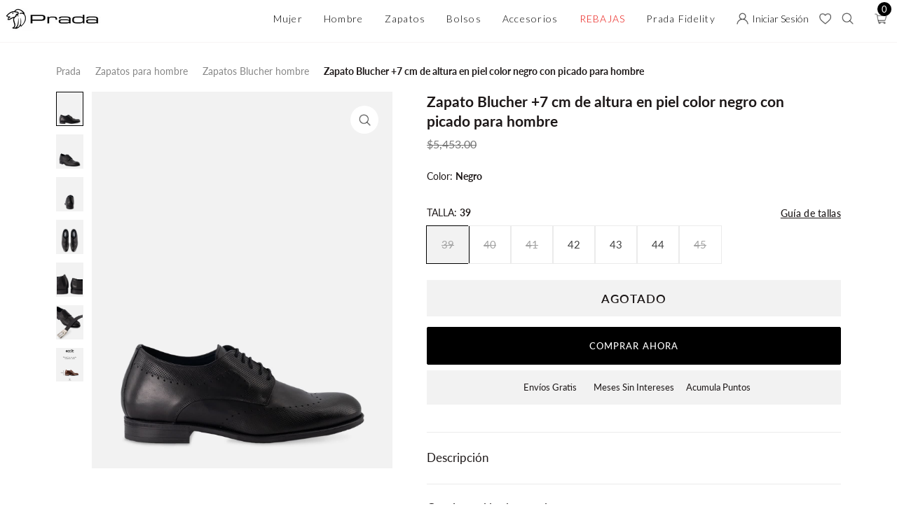

--- FILE ---
content_type: text/html; charset=utf-8
request_url: https://prada.mx/products/zapato-blucher-7-en-piel-color-negro-con-picado-para-hombre?variant=47618541125919
body_size: 65990
content:
<!doctype html>
 <!--

  __              __      __          __
 /\ \  __        /\ \    /\ \      __/\ \__
 \_\ \/\_\    ___\ \ \/'\\ \ \____/\_\ \ ,_\
 /'_` \/\ \ /' _ `\ \ , < \ \ '__`\/\ \ \ \/
/\ \L\ \ \ \/\ \/\ \ \ \\`\\ \ \L\ \ \ \ \ \_
\ \___,_\ \_\ \_\ \_\ \_\ \_\ \_,__/\ \_\ \__\
 \/__,_ /\/_/\/_/\/_/\/_/\/_/\/___/  \/_/\/__/
...

-->




<html class="no-js" lang="es-MX" ><script type="text/javascript">
    (function(c,l,a,r,i,t,y){
        c[a]=c[a]||function(){(c[a].q=c[a].q||[]).push(arguments)};
        t=l.createElement(r);t.async=1;t.src="https://www.clarity.ms/tag/"+i;
        y=l.getElementsByTagName(r)[0];y.parentNode.insertBefore(t,y);
    })(window, document, "clarity", "script", "qk36endlz5");
</script>


  
<head>
  <!-- Google Tag Manager -->
<script>(function(w,d,s,l,i){w[l]=w[l]||[];w[l].push({'gtm.start':
new Date().getTime(),event:'gtm.js'});var f=d.getElementsByTagName(s)[0],
j=d.createElement(s),dl=l!='dataLayer'?'&l='+l:'';j.async=true;j.src=
'https://www.googletagmanager.com/gtm.js?id='+i+dl;f.parentNode.insertBefore(j,f);
})(window,document,'script','dataLayer','GTM-5T5WJR5');</script>
<!-- End Google Tag Manager -->

  
  
 <meta http-equiv="Content-Type" content="text/html; charset=UTF-8"> 
  <meta http-equiv="X-UA-Compatible" content="IE=edge,chrome=1">
  <meta name="viewport" content="width=device-width,initial-scale=1,viewport-fit=cover">
  <meta name="viewport" content="width=device-width, initial-scale=1.0, user-scalable=yes" />
  <meta name="theme-color" content="#748cab">
<meta name="keywords" content="prada, prada mx, prada mexico, zapatos prada, zapatos, zapatos mujer, zapatos de moda, botas, botas prada, botin, botines, botines prada, tacones, zapatillas de moda, zapatillas prada, zapatos de vestir, calzado mujer, moda otoño invierno, otoño invierno, zapatos online, zapatos en línea, compra en línea, compra en línea otoño invierno, tienda en línea Prada, compra en línea Prada, zapatos online, mocasines, mocasines para mujer, botas de mujer, botas largas, botas mujer, flat, flat mujer, ofertas, promociones, descuentos, ofertas buen fin, descuentos buen fin, promociones, ofertas buen fin, descuentos buen fin, promociones buen fin, buen fin moda, buen fin zapatos, buen fin bolsos, Buen Fin Liverpool, Buen Fin Liverpool, Buen Fin Envío Gratis, Meses Sin Intereses, Buen Fin Rebajas, calzado, bolsa, bolsa mujer, rebajas, Bolsas Prada, bolsa Prada, rebajas zapatos, oferta zapatos, zapatos de lujo, bolsa negra para fiesta, zapatos para fiesta, zapatos cómodos, tenis cómodos, bolsas bonitas, bolsa para fiesta, sandalias, sandalias de playa, tote bags, zapatos planos, zapatos tacón, zapatos de tacón, deportivos, zapatos deportivos, sneakers, zapatos de piel, botas de piel, bolsas de piel, bolsa de piel, piel, tacón kitten, tacón pequeño, tacón bajo, zapato de charol, charol, botín ancho, bota ancha, flats">
<meta property="og:locale" content="es_ES" />
<meta property="og:title" content="Zapato Blucher +7 cm de altura en piel color negro con picado para hom" />
<meta property="og:description" content="Estos zapatos blúcher para hombre son una excelente opción para aquellos que buscan un estilo formal y elegante. Confeccionados en piel napa de color negro con picado, estos zapatos son una combinación perfecta de estilo y comodidad. La suela de goma proporciona una excelente tracción y durabilidad, lo que los hace ide" />
<meta property="og:url" content="https://prada.mx/products/zapato-blucher-7-en-piel-color-negro-con-picado-para-hombre" />
<meta property="og:site_name" content="Prada" />
<meta property="og:type" content="website" />


<link rel="canonical" href="https://prada.mx/products/zapato-blucher-7-en-piel-color-negro-con-picado-para-hombre"><!-- ======================= Pipeline Theme V7.0.1 ========================= -->

  <!-- Preloading ================================================================== -->

  <link rel="preconnect" href="https://cdn.shopify.com" crossorigin>
  <link rel="dns-prefetch" href="https://cdn.shopify.com">
  <link rel="preconnect" href="https://fonts.shopify.com" crossorigin>
  <link rel="dns-prefetch" href="https://fonts.shopifycdn.com">
  <link rel="preconnect" href="https://monorail-edge.shopifysvc.com" crossorigin>
  <link rel="preconnect" href="https://fonts.googleapis.com">
  <link rel="preconnect" href="https://fonts.gstatic.com" crossorigin>
<!--Referencia CSS-->
  <link rel="preconnect" href=" https://cdnjs.cloudflare.com/ajax/libs/font-awesome/6.1.1/css/all.min.css">
<!--Script JS-->
  <script src="https://cdnjs.cloudflare.com/ajax/libs/font-awesome/6.1.1/js/all.min.js" async></script>

  <!--<link href="https://fonts.googleapis.com/css2?family=Lato:ital,wght@0,300;0,400;0,700;1,100;1,300;1,400;1,700;1,900&display=swap" rel="stylesheet">-->
  <link rel="preload" href="https://fonts.googleapis.com/css2?family=Lato:ital,wght@0,300;0,400;0,700;1,100;1,300;1,400;1,700;1,900&display=swap" as="style" onload="this.onload=null;this.rel='stylesheet'">
  <!--<link href="https://fonts.googleapis.com/css2?family=Libre+Baskerville:ital,wght@0,400;0,700;1,400&display=swap" rel="stylesheet">-->
  <link href="https://fonts.googleapis.com/css2?family=Libre+Baskerville:ital,wght@0,400;0,700;1,400&display=swap" as="style" onload="this.onload=null;this.rel='stylesheet'">
  <link rel="preload" href="//prada.mx/cdn/fonts/lato/lato_n4.c3b93d431f0091c8be23185e15c9d1fee1e971c5.woff2" as="font" type="font/woff2" crossorigin>
  <link href="//prada.mx/cdn/fonts/lato/lato_n6.38d0e3b23b74a60f769c51d1df73fac96c580d59.woff2" as="font" type="font/woff2" crossorigin>
  <link rel="preload" href="//prada.mx/cdn/fonts/lato/lato_n4.c3b93d431f0091c8be23185e15c9d1fee1e971c5.woff2" as="font" type="font/woff2" crossorigin>

  <script src="//prada.mx/cdn/shop/t/55/assets/js-commons.js?v=97570738487228232461769106204" defer></script>
  
    <script src="//prada.mx/cdn/shop/t/55/assets/js-main-product-vendors.js?v=64666692008783122591769106202" defer></script>
  

  <link rel="stylesheet" href="//prada.mx/cdn/shop/t/55/assets/app-form.css?v=111603181540343972631768325003" media="print" onload="this.media='all'">

  <!-- Title and description ================================================ --><link rel="shortcut icon" href="//prada.mx/cdn/shop/files/favicon-32x32_32x32.png?v=1688265707" type="image/png">
  <title>
    

    Zapato Blucher +7 cm de altura en piel color negro con picado para hom

  </title><meta name="description" content="Estos zapatos blúcher para hombre son una excelente opción para aquellos que buscan un estilo formal y elegante. Confeccionados en piel napa de color negro con picado, estos zapatos son una combinación perfecta de estilo y comodidad. La suela de goma proporciona una excelente tracción y durabilidad, lo que los hace ide">
  <!-- /snippets/social-meta-tags.liquid --><meta property="og:site_name" content="Prada">
<meta property="og:url" content="https://prada.mx/products/zapato-blucher-7-en-piel-color-negro-con-picado-para-hombre">
<meta property="og:title" content="Zapato Blucher +7 cm de altura en piel color negro con picado para hombre">
<meta property="og:type" content="product">
<meta property="og:description" content="Estos zapatos blúcher para hombre son una excelente opción para aquellos que buscan un estilo formal y elegante. Confeccionados en piel napa de color negro con picado, estos zapatos son una combinación perfecta de estilo y comodidad. La suela de goma proporciona una excelente tracción y durabilidad, lo que los hace ide"><meta property="og:price:amount" content="5,453.00">
  <meta property="og:price:currency" content="MXN">
      
      <meta property="og:image:secure_url" content="https://prada.mx/cdn/shop/files/75017624CO1NEGL.jpg?v=1766498066">
      <meta property="og:image:height" content="1550">
      <meta property="og:image:width" content="1200">
      
      <meta property="og:image:secure_url" content="https://prada.mx/cdn/shop/files/75017624CO1NEGTC.jpg?v=1766498068">
      <meta property="og:image:height" content="1550">
      <meta property="og:image:width" content="1200">
      
      <meta property="og:image:secure_url" content="https://prada.mx/cdn/shop/files/75017624CO1NEGT.jpg?v=1766498071">
      <meta property="og:image:height" content="1550">
      <meta property="og:image:width" content="1200">
<meta property="twitter:image" content="https://prada.mx/cdn/shop/files/75017624CO1NEGL_1200x1200.jpg?v=1766498066">

<meta name="twitter:site" content="@Prada_mx/">
<meta name="twitter:card" content="summary_large_image">
<meta name="twitter:title" content="Zapato Blucher +7 cm de altura en piel color negro con picado para hombre">
<meta name="twitter:description" content="Estos zapatos blúcher para hombre son una excelente opción para aquellos que buscan un estilo formal y elegante. Confeccionados en piel napa de color negro con picado, estos zapatos son una combinación perfecta de estilo y comodidad. La suela de goma proporciona una excelente tracción y durabilidad, lo que los hace ide"><!-- CSS ================================================================== -->

  <link href="//prada.mx/cdn/shop/t/55/assets/font-settings.css?v=145588261217487957021768325067" rel="stylesheet" type="text/css" media="all" />

  <!-- /snippets/css-variables.liquid -->


<style data-shopify>

:root {
/* ================ Layout Variables ================ */






--LAYOUT-WIDTH: 1000px;
--LAYOUT-GUTTER: 24px;
--LAYOUT-GUTTER-OFFSET: -0px;
--NAV-GUTTER: 0px;
--LAYOUT-OUTER: 0px;

/* ================ Product video ================ */

--COLOR-VIDEO-BG: #f2f2f2;


/* ================ Color Variables ================ */

/* === Backgrounds ===*/
--COLOR-BG: #ffffff;
--COLOR-BG-ACCENT: #f7f5f4;

/* === Text colors ===*/
--COLOR-TEXT-DARK: #1f1919;
--COLOR-TEXT: #424242;
--COLOR-TEXT-LIGHT: #7b7b7b;

/* === Bright color ===*/
--COLOR-PRIMARY: #000000;
--COLOR-PRIMARY-HOVER: #000000;
--COLOR-PRIMARY-FADE: rgba(0, 0, 0, 0.05);
--COLOR-PRIMARY-FADE-HOVER: rgba(0, 0, 0, 0.1);--COLOR-PRIMARY-OPPOSITE: #ffffff;

/* === Secondary/link Color ===*/
--COLOR-SECONDARY: #748cab;
--COLOR-SECONDARY-HOVER: #3f6493;
--COLOR-SECONDARY-FADE: rgba(116, 140, 171, 0.05);
--COLOR-SECONDARY-FADE-HOVER: rgba(116, 140, 171, 0.1);--COLOR-SECONDARY-OPPOSITE: #ffffff;

/* === Shades of grey ===*/
--COLOR-A5:  rgba(66, 66, 66, 0.05);
--COLOR-A10: rgba(66, 66, 66, 0.1);
--COLOR-A20: rgba(66, 66, 66, 0.2);
--COLOR-A35: rgba(66, 66, 66, 0.35);
--COLOR-A50: rgba(66, 66, 66, 0.5);
--COLOR-A80: rgba(66, 66, 66, 0.8);
--COLOR-A90: rgba(66, 66, 66, 0.9);
--COLOR-A95: rgba(66, 66, 66, 0.95);


/* ================ Inverted Color Variables ================ */

--INVERSE-BG: #424242;
--INVERSE-BG-ACCENT: #1d1d1d;

/* === Text colors ===*/
--INVERSE-TEXT-DARK: #ffffff;
--INVERSE-TEXT: #ffffff;
--INVERSE-TEXT-LIGHT: #c6c6c6;

/* === Bright color ===*/
--INVERSE-PRIMARY: #d2815f;
--INVERSE-PRIMARY-HOVER: #c35121;
--INVERSE-PRIMARY-FADE: rgba(210, 129, 95, 0.05);
--INVERSE-PRIMARY-FADE-HOVER: rgba(210, 129, 95, 0.1);--INVERSE-PRIMARY-OPPOSITE: #000000;


/* === Second Color ===*/
--INVERSE-SECONDARY: #748cab;
--INVERSE-SECONDARY-HOVER: #3f6493;
--INVERSE-SECONDARY-FADE: rgba(116, 140, 171, 0.05);
--INVERSE-SECONDARY-FADE-HOVER: rgba(116, 140, 171, 0.1);--INVERSE-SECONDARY-OPPOSITE: #ffffff;


/* === Shades of grey ===*/
--INVERSE-A5:  rgba(255, 255, 255, 0.05);
--INVERSE-A10: rgba(255, 255, 255, 0.1);
--INVERSE-A20: rgba(255, 255, 255, 0.2);
--INVERSE-A35: rgba(255, 255, 255, 0.3);
--INVERSE-A80: rgba(255, 255, 255, 0.8);
--INVERSE-A90: rgba(255, 255, 255, 0.9);
--INVERSE-A95: rgba(255, 255, 255, 0.95);


/* ================ Bright Color Variables ================ */

--BRIGHT-BG: #d2815f;
--BRIGHT-BG-ACCENT: #d266a0;

/* === Text colors ===*/
--BRIGHT-TEXT-DARK: #ffffff;
--BRIGHT-TEXT: #ffffff;
--BRIGHT-TEXT-LIGHT: #f2d9cf;

/* === Bright color ===*/
--BRIGHT-PRIMARY: #ff763d;
--BRIGHT-PRIMARY-HOVER: #f04600;
--BRIGHT-PRIMARY-FADE: rgba(255, 118, 61, 0.05);
--BRIGHT-PRIMARY-FADE-HOVER: rgba(255, 118, 61, 0.1);--BRIGHT-PRIMARY-OPPOSITE: #000000;


/* === Second Color ===*/
--BRIGHT-SECONDARY: #3d5aff;
--BRIGHT-SECONDARY-HOVER: #0024f0;
--BRIGHT-SECONDARY-FADE: rgba(61, 90, 255, 0.05);
--BRIGHT-SECONDARY-FADE-HOVER: rgba(61, 90, 255, 0.1);--BRIGHT-SECONDARY-OPPOSITE: #ffffff;


/* === Shades of grey ===*/
--BRIGHT-A5:  rgba(255, 255, 255, 0.05);
--BRIGHT-A10: rgba(255, 255, 255, 0.1);
--BRIGHT-A20: rgba(255, 255, 255, 0.2);
--BRIGHT-A35: rgba(255, 255, 255, 0.3);
--BRIGHT-A80: rgba(255, 255, 255, 0.8);
--BRIGHT-A90: rgba(255, 255, 255, 0.9);
--BRIGHT-A95: rgba(255, 255, 255, 0.95);


/* === Account Bar ===*/
--COLOR-ANNOUNCEMENT-BG: #f7f5f4;
--COLOR-ANNOUNCEMENT-TEXT: #424242;

/* === Nav and dropdown link background ===*/
--COLOR-NAV: #ffffff;
--COLOR-NAV-TEXT: #1d1d1d;
--COLOR-NAV-TEXT-DARK: #000000;
--COLOR-NAV-TEXT-LIGHT: #616161;
--COLOR-NAV-BORDER: #f7f5f4;
--COLOR-NAV-A10: rgba(29, 29, 29, 0.1);
--COLOR-NAV-A50: rgba(29, 29, 29, 0.5);
--COLOR-HIGHLIGHT-LINK: #000000;

/* === Site Footer ===*/
--COLOR-FOOTER-BG: #424242;
--COLOR-FOOTER-TEXT: #ffffff;
--COLOR-FOOTER-A5: rgba(255, 255, 255, 0.05);
--COLOR-FOOTER-A15: rgba(255, 255, 255, 0.15);
--COLOR-FOOTER-A90: rgba(255, 255, 255, 0.9);

/* === Sub-Footer ===*/
--COLOR-SUB-FOOTER-BG: #1d1d1d;
--COLOR-SUB-FOOTER-TEXT: #dfdfdf;
--COLOR-SUB-FOOTER-A5: rgba(223, 223, 223, 0.05);
--COLOR-SUB-FOOTER-A15: rgba(223, 223, 223, 0.15);
--COLOR-SUB-FOOTER-A90: rgba(223, 223, 223, 0.9);

/* === Products ===*/
--PRODUCT-GRID-ASPECT-RATIO: 80.0%;

/* === Product badges ===*/
--COLOR-BADGE: #ffffff;
--COLOR-BADGE-TEXT: #424242;
--COLOR-BADGE-TEXT-DARK: #1f1919;
--COLOR-BADGE-TEXT-HOVER: #686868;
--COLOR-BADGE-HAIRLINE: #f6f6f6;

/* === Product item slider ===*/--COLOR-PRODUCT-SLIDER: #ffffff;--COLOR-PRODUCT-SLIDER-OPPOSITE: rgba(13, 13, 13, 0.06);/* === disabled form colors ===*/
--COLOR-DISABLED-BG: #ececec;
--COLOR-DISABLED-TEXT: #bdbdbd;

--INVERSE-DISABLED-BG: #555555;
--INVERSE-DISABLED-TEXT: #848484;

/* === Button Radius === */
--BUTTON-RADIUS: 2px;


/* ================ Typography ================ */

--FONT-STACK-BODY: Lato, sans-serif;
--FONT-STYLE-BODY: normal;
--FONT-WEIGHT-BODY: 400;
--FONT-WEIGHT-BODY-BOLD: 500;
--FONT-ADJUST-BODY: 1.0;

  --FONT-BODY-TRANSFORM: none;
  --FONT-BODY-LETTER-SPACING: normal;


--FONT-STACK-HEADING: Lato, sans-serif;
--FONT-STYLE-HEADING: normal;
--FONT-WEIGHT-HEADING: 600;
--FONT-WEIGHT-HEADING-BOLD: 700;
--FONT-ADJUST-HEADING: 1.0;

  --FONT-HEADING-TRANSFORM: uppercase;
  --FONT-HEADING-LETTER-SPACING: 0.09em;

--FONT-STACK-ACCENT: Lato, sans-serif;
--FONT-STYLE-ACCENT: normal;
--FONT-WEIGHT-ACCENT: 400;
--FONT-WEIGHT-ACCENT-BOLD: 500;
--FONT-ADJUST-ACCENT: 1.0;

  --FONT-ACCENT-TRANSFORM: uppercase;
  --FONT-ACCENT-LETTER-SPACING: 0.09em;

--TYPE-STACK-NAV: Lato, sans-serif;
--TYPE-STYLE-NAV: normal;
--TYPE-ADJUST-NAV: 1.0;
--TYPE-WEIGHT-NAV: 400;

  --FONT-NAV-TRANSFORM: uppercase;
  --FONT-NAV-LETTER-SPACING: 0.09em;

--TYPE-STACK-BUTTON: Lato, sans-serif;
--TYPE-STYLE-BUTTON: normal;
--TYPE-ADJUST-BUTTON: 1.0;
--TYPE-WEIGHT-BUTTON: 500;

  --FONT-BUTTON-TRANSFORM: uppercase;
  --FONT-BUTTON-LETTER-SPACING: 0.09em;

--TYPE-STACK-KICKER: Lato, sans-serif;
--TYPE-STYLE-KICKER: normal;
--TYPE-ADJUST-KICKER: 1.0;
--TYPE-WEIGHT-KICKER: 500;

  --FONT-KICKER-TRANSFORM: uppercase;
  --FONT-KICKER-LETTER-SPACING: 0.09em;


--ICO-SELECT: url('//prada.mx/cdn/shop/t/55/assets/ico-select.svg?v=5043962037785221031768325067');

/* ================ Photo correction ================ */
--PHOTO-CORRECTION: 100%;



}

:root {
  --font-1: 10.00px;
  --font-2: 11.33px;
  --font-3: 12.00px;
  --font-4: 13.14px;
  --font-5: 15.51px;
  --font-6: 17.49px;
  --font-7: 20.29px;
  --font-8: 23.54px;
  --font-9: 27.30px;
  --font-10: 31.67px;
  --font-11: 36.74px;
  --font-12: 42.62px;
  --font-13: 49.44px;
  --font-14: 57.35px;
  --font-15: 66.52px;
}
@media only screen and (min-width: 480px) and (max-width: 1099px) {
  :root {
    --font-1: 10.00px;
    --font-2: 11.50px;
    --font-3: 12.33px;
    --font-4: 13.70px;
    --font-5: 16.00px;
    --font-6: 17.95px;
    --font-7: 21.09px;
    --font-8: 24.78px;
    --font-9: 29.12px;
    --font-10: 34.21px;
    --font-11: 40.20px;
    --font-12: 47.23px;
    --font-13: 55.50px;
    --font-14: 65.21px;
    --font-15: 76.62px;
  }
}
@media only screen and (min-width: 1100px) {
  :root {
    --font-1: 10.00px;
    --font-2: 11.50px;
    --font-3: 12.75px;
    --font-4: 14.53px;
    --font-5: 17.69px;
    --font-6: 21.58px;
    --font-7: 26.33px;
    --font-8: 32.12px;
    --font-9: 39.19px;
    --font-10: 47.81px;
    --font-11: 58.33px;
    --font-12: 71.16px;
    --font-13: 86.82px;
    --font-14: 105.92px;
    --font-15: 129.22px;
  }
}

</style>


  <link href="//prada.mx/cdn/shop/t/55/assets/theme.css?v=40357906356993189371768326221" rel="stylesheet" type="text/css" media="all" />

  <link rel="stylesheet" href="//prada.mx/cdn/shop/t/55/assets/tw-theme.css?v=10032933186093889871768325034" media="print" onload="this.media='all'">
  <link rel="stylesheet" href="//prada.mx/cdn/shop/t/55/assets/form-devolucion.css?v=66605138205091548331768325013" media="print" onload="this.media='all'">
  <link rel="stylesheet" href="//prada.mx/cdn/shop/t/55/assets/popup-styles.css?v=49260922179559862501768325025" media="print" onload="this.media='all'">

  <link href="//prada.mx/cdn/shop/t/55/assets/css-base.css?v=180484088215301837701769102484" rel="stylesheet" type="text/css" media="all" />

  <script>
    document.documentElement.className = document.documentElement.className.replace('no-js', 'js');

    
      document.documentElement.classList.add('aos-initialized');let root = '/';
    if (root[root.length - 1] !== '/') {
      root = `${root}/`;
    }
    var theme = {
      routes: {
        root_url: root,
        cart: '/cart',
        cart_add_url: '/cart/add',
        product_recommendations_url: '/recommendations/products',
        account_addresses_url: '/account/addresses',
        predictive_search_url: '/search/suggest'
      },
      state: {
        cartOpen: null,
      },
      sizes: {
        small: 480,
        medium: 768,
        large: 1100,
        widescreen: 1400
      },
      assets: {
        photoswipe: '//prada.mx/cdn/shop/t/55/assets/photoswipe.js?v=162613001030112971491768325025',
        smoothscroll: '//prada.mx/cdn/shop/t/55/assets/smoothscroll.js?v=37906625415260927261768325029',
        swatches: '//prada.mx/cdn/shop/t/55/assets/swatches.json?v=169496983411403831531768325031',
        noImage: '//prada.mx/cdn/shopifycloud/storefront/assets/no-image-2048-a2addb12.gif',
        base: '//prada.mx/cdn/shop/t/55/assets/'
      },
      strings: {
        swatchesKey: "Color",
        addToCart: "Añadir al carrito",
        estimateShipping: "Fecha de entrega estimada",
        noShippingAvailable: "No enviamos a este destino.",
        free: "Libre",
        from: "De",
        preOrder: "Hacer un pedido",
        soldOut: "Agotado",
        sale: "Oferta",
        subscription: "Suscripción",
        unavailable: "No disponible",
        unitPrice: "Precio unitario",
        unitPriceSeparator: "por",
        stockout: "Todos stock disponible está en el carrito",
        products: "Productos",
        pages: "Páginas",
        collections: "Colecciones",
        resultsFor: "Resultados para",
        noResultsFor: "Ningún resultado para",
        articles: "Artículos",
        successMessage: "Link copiado al portapapeles",
      },
      settings: {
        badge_sale_type: "percentage",
        animate_hover: true,
        animate_scroll: true,
        show_locale_desktop: null,
        show_locale_mobile: null,
        show_currency_desktop: null,
        show_currency_mobile: null,
        currency_select_type: "country",
        currency_code_enable: true,
        cycle_images_hover_delay: 1.5
      },
      info: {
        name: 'pipeline'
      },
      version: '7.0.1',
      moneyFormat: "$ {{amount}}",
      shopCurrency: "MXN",
      currencyCode: "MXN"
    }
    let windowInnerHeight = window.innerHeight;
    document.documentElement.style.setProperty('--full-screen', `${windowInnerHeight}px`);
    document.documentElement.style.setProperty('--three-quarters', `${windowInnerHeight * 0.75}px`);
    document.documentElement.style.setProperty('--two-thirds', `${windowInnerHeight * 0.66}px`);
    document.documentElement.style.setProperty('--one-half', `${windowInnerHeight * 0.5}px`);
    document.documentElement.style.setProperty('--one-third', `${windowInnerHeight * 0.33}px`);
    document.documentElement.style.setProperty('--one-fifth', `${windowInnerHeight * 0.2}px`);

    window.isRTL = document.documentElement.getAttribute('dir') === 'rtl';
  </script><link rel="stylesheet" href="https://fonts.googleapis.com/css2?family=Bebas+Neue&display=swap" media="print" onload="this.media='all'">

  <!-- Theme Javascript ============================================================== -->
  <script src="//prada.mx/cdn/shop/t/55/assets/vendor.min.js?v=147795579816272769501768325035" defer></script>
  <script src="//prada.mx/cdn/shop/t/55/assets/theme.dev.js?v=106693372056523073611768326221" defer></script>
  <script src="//prada.mx/cdn/shop/t/55/assets/app.js?v=56516846615174799481768325003" async></script>  
  
  
  

  <script>
    (function () {
      function onPageShowEvents() {
        if ('requestIdleCallback' in window) {
          requestIdleCallback(initCartEvent, { timeout: 500 })
        } else {
          initCartEvent()
        }
        function initCartEvent(){
          window.fetch(window.theme.routes.cart + '.js')
          .then((response) => {
            if(!response.ok){
              throw {status: response.statusText};
            }
            return response.json();
          })
          .then((response) => {
            document.dispatchEvent(new CustomEvent('theme:cart:change', {
              detail: {
                cart: response,
              },
              bubbles: true,
            }));
            return response;
          })
          .catch((e) => {
            console.error(e);
          });
        }
      };
      window.onpageshow = onPageShowEvents;
    })();
  </script>

  <script type="text/javascript">
    if (window.MSInputMethodContext && document.documentMode) {
      var scripts = document.getElementsByTagName('script')[0];
      var polyfill = document.createElement("script");
      polyfill.defer = true;
      polyfill.src = "//prada.mx/cdn/shop/t/55/assets/ie11.js?v=144489047535103983231768325019";

      scripts.parentNode.insertBefore(polyfill, scripts);
    }
  </script>
  <script type="text/javascript">
    const links = document.querySelectorAll('a');
    for (let i = 0; i < links.length; i++) {
          const link = links[i];
          if (link.textContent.includes("Rebajas")) {
            link.style.color = "red";
          }
        }
  </script>
 <!-- Product shopify ==========================-->
<script> 
  function guardarProductosVistosRecientemente(productId) {
    var productosVistos = obtenerProductosVistosRecientemente();   
    productosVistos = productosVistos.filter(function(id) {
      return id != productId;
    });   
    productosVistos.unshift(productId);   
    productosVistos = productosVistos.slice(0, 5);  
    document.cookie = 'productosVistos=' + productosVistos.join(',') + '; expires=' + new Date(Date.now() + 30 * 24 * 60 * 60 * 1000).toUTCString() + '; path=/';
  }  
  function obtenerProductosVistosRecientemente() {
    var cookie = document.cookie.match('(^|;) ?productosVistos=([^;]*)(;|$)');
    if (cookie) {
      return cookie[2].split(',');
    } else {
      return [];
    }
  }
</script>
 <!-- End product ==============================-->

  <!-- Hotjar Tracking Code for https://prada.mx/ -->
  <script>(function(h,o,t,j,a,r){h.hj=h.hj||function(){(h.hj.q=h.hj.q||[]).push(arguments)};h._hjSettings={hjid:2875346,hjsv:6};a=o.getElementsByTagName('head')[0];r=o.createElement('script');r.async=1;r.src=t+h._hjSettings.hjid+j+h._hjSettings.hjsv;a.appendChild(r);})(window,document,'https://static.hotjar.com/c/hotjar-','.js?sv='); </script>
  <!-- Shopify app scripts =========================================================== -->
  <script>window.performance && window.performance.mark && window.performance.mark('shopify.content_for_header.start');</script><meta name="facebook-domain-verification" content="mo4ccmx34vlh1ayyo7h18sctrhv0yg">
<meta name="google-site-verification" content="rrJ8XZKqSZXmiltmInrGCUFT4q61ixts4ASRCZryw5o">
<meta id="shopify-digital-wallet" name="shopify-digital-wallet" content="/74991468831/digital_wallets/dialog">
<meta name="shopify-checkout-api-token" content="1dd5459020ac93973ca44d41e48fc6a2">
<meta id="in-context-paypal-metadata" data-shop-id="74991468831" data-venmo-supported="false" data-environment="production" data-locale="en_US" data-paypal-v4="true" data-currency="MXN">
<link rel="alternate" type="application/json+oembed" href="https://prada.mx/products/zapato-blucher-7-en-piel-color-negro-con-picado-para-hombre.oembed">
<script async="async" src="/checkouts/internal/preloads.js?locale=es-MX"></script>
<script id="shopify-features" type="application/json">{"accessToken":"1dd5459020ac93973ca44d41e48fc6a2","betas":["rich-media-storefront-analytics"],"domain":"prada.mx","predictiveSearch":true,"shopId":74991468831,"locale":"es"}</script>
<script>var Shopify = Shopify || {};
Shopify.shop = "prada-mx.myshopify.com";
Shopify.locale = "es-MX";
Shopify.currency = {"active":"MXN","rate":"1.0"};
Shopify.country = "MX";
Shopify.theme = {"name":"DEVU - TM Homepage Optimizacion - 13.01.26","id":180336787743,"schema_name":"Pipeline","schema_version":"7.0.1","theme_store_id":739,"role":"main"};
Shopify.theme.handle = "null";
Shopify.theme.style = {"id":null,"handle":null};
Shopify.cdnHost = "prada.mx/cdn";
Shopify.routes = Shopify.routes || {};
Shopify.routes.root = "/";</script>
<script type="module">!function(o){(o.Shopify=o.Shopify||{}).modules=!0}(window);</script>
<script>!function(o){function n(){var o=[];function n(){o.push(Array.prototype.slice.apply(arguments))}return n.q=o,n}var t=o.Shopify=o.Shopify||{};t.loadFeatures=n(),t.autoloadFeatures=n()}(window);</script>
<script id="shop-js-analytics" type="application/json">{"pageType":"product"}</script>
<script defer="defer" async type="module" src="//prada.mx/cdn/shopifycloud/shop-js/modules/v2/client.init-shop-cart-sync_BFpxDrjM.es.esm.js"></script>
<script defer="defer" async type="module" src="//prada.mx/cdn/shopifycloud/shop-js/modules/v2/chunk.common_CnP21gUX.esm.js"></script>
<script defer="defer" async type="module" src="//prada.mx/cdn/shopifycloud/shop-js/modules/v2/chunk.modal_D61HrJrg.esm.js"></script>
<script type="module">
  await import("//prada.mx/cdn/shopifycloud/shop-js/modules/v2/client.init-shop-cart-sync_BFpxDrjM.es.esm.js");
await import("//prada.mx/cdn/shopifycloud/shop-js/modules/v2/chunk.common_CnP21gUX.esm.js");
await import("//prada.mx/cdn/shopifycloud/shop-js/modules/v2/chunk.modal_D61HrJrg.esm.js");

  window.Shopify.SignInWithShop?.initShopCartSync?.({"fedCMEnabled":true,"windoidEnabled":true});

</script>
<script>(function() {
  var isLoaded = false;
  function asyncLoad() {
    if (isLoaded) return;
    isLoaded = true;
    var urls = ["https:\/\/static2.rapidsearch.dev\/resultpage.js?shop=prada-mx.myshopify.com","https:\/\/wishlisthero-assets.revampco.com\/store-front\/bundle2.js?shop=prada-mx.myshopify.com","https:\/\/wishlisthero-assets.revampco.com\/store-front\/bundle2.js?shop=prada-mx.myshopify.com"];
    for (var i = 0; i < urls.length; i++) {
      var s = document.createElement('script');
      s.type = 'text/javascript';
      s.async = true;
      s.src = urls[i];
      var x = document.getElementsByTagName('script')[0];
      x.parentNode.insertBefore(s, x);
    }
  };
  if(window.attachEvent) {
    window.attachEvent('onload', asyncLoad);
  } else {
    window.addEventListener('load', asyncLoad, false);
  }
})();</script>
<script id="__st">var __st={"a":74991468831,"offset":-21600,"reqid":"7e9280b4-cece-4fff-bf31-dbdae1d9ffde-1770152066","pageurl":"prada.mx\/products\/zapato-blucher-7-en-piel-color-negro-con-picado-para-hombre?variant=47618541125919","u":"71414b4df066","p":"product","rtyp":"product","rid":8889512984863};</script>
<script>window.ShopifyPaypalV4VisibilityTracking = true;</script>
<script id="captcha-bootstrap">!function(){'use strict';const t='contact',e='account',n='new_comment',o=[[t,t],['blogs',n],['comments',n],[t,'customer']],c=[[e,'customer_login'],[e,'guest_login'],[e,'recover_customer_password'],[e,'create_customer']],r=t=>t.map((([t,e])=>`form[action*='/${t}']:not([data-nocaptcha='true']) input[name='form_type'][value='${e}']`)).join(','),a=t=>()=>t?[...document.querySelectorAll(t)].map((t=>t.form)):[];function s(){const t=[...o],e=r(t);return a(e)}const i='password',u='form_key',d=['recaptcha-v3-token','g-recaptcha-response','h-captcha-response',i],f=()=>{try{return window.sessionStorage}catch{return}},m='__shopify_v',_=t=>t.elements[u];function p(t,e,n=!1){try{const o=window.sessionStorage,c=JSON.parse(o.getItem(e)),{data:r}=function(t){const{data:e,action:n}=t;return t[m]||n?{data:e,action:n}:{data:t,action:n}}(c);for(const[e,n]of Object.entries(r))t.elements[e]&&(t.elements[e].value=n);n&&o.removeItem(e)}catch(o){console.error('form repopulation failed',{error:o})}}const l='form_type',E='cptcha';function T(t){t.dataset[E]=!0}const w=window,h=w.document,L='Shopify',v='ce_forms',y='captcha';let A=!1;((t,e)=>{const n=(g='f06e6c50-85a8-45c8-87d0-21a2b65856fe',I='https://cdn.shopify.com/shopifycloud/storefront-forms-hcaptcha/ce_storefront_forms_captcha_hcaptcha.v1.5.2.iife.js',D={infoText:'Protegido por hCaptcha',privacyText:'Privacidad',termsText:'Términos'},(t,e,n)=>{const o=w[L][v],c=o.bindForm;if(c)return c(t,g,e,D).then(n);var r;o.q.push([[t,g,e,D],n]),r=I,A||(h.body.append(Object.assign(h.createElement('script'),{id:'captcha-provider',async:!0,src:r})),A=!0)});var g,I,D;w[L]=w[L]||{},w[L][v]=w[L][v]||{},w[L][v].q=[],w[L][y]=w[L][y]||{},w[L][y].protect=function(t,e){n(t,void 0,e),T(t)},Object.freeze(w[L][y]),function(t,e,n,w,h,L){const[v,y,A,g]=function(t,e,n){const i=e?o:[],u=t?c:[],d=[...i,...u],f=r(d),m=r(i),_=r(d.filter((([t,e])=>n.includes(e))));return[a(f),a(m),a(_),s()]}(w,h,L),I=t=>{const e=t.target;return e instanceof HTMLFormElement?e:e&&e.form},D=t=>v().includes(t);t.addEventListener('submit',(t=>{const e=I(t);if(!e)return;const n=D(e)&&!e.dataset.hcaptchaBound&&!e.dataset.recaptchaBound,o=_(e),c=g().includes(e)&&(!o||!o.value);(n||c)&&t.preventDefault(),c&&!n&&(function(t){try{if(!f())return;!function(t){const e=f();if(!e)return;const n=_(t);if(!n)return;const o=n.value;o&&e.removeItem(o)}(t);const e=Array.from(Array(32),(()=>Math.random().toString(36)[2])).join('');!function(t,e){_(t)||t.append(Object.assign(document.createElement('input'),{type:'hidden',name:u})),t.elements[u].value=e}(t,e),function(t,e){const n=f();if(!n)return;const o=[...t.querySelectorAll(`input[type='${i}']`)].map((({name:t})=>t)),c=[...d,...o],r={};for(const[a,s]of new FormData(t).entries())c.includes(a)||(r[a]=s);n.setItem(e,JSON.stringify({[m]:1,action:t.action,data:r}))}(t,e)}catch(e){console.error('failed to persist form',e)}}(e),e.submit())}));const S=(t,e)=>{t&&!t.dataset[E]&&(n(t,e.some((e=>e===t))),T(t))};for(const o of['focusin','change'])t.addEventListener(o,(t=>{const e=I(t);D(e)&&S(e,y())}));const B=e.get('form_key'),M=e.get(l),P=B&&M;t.addEventListener('DOMContentLoaded',(()=>{const t=y();if(P)for(const e of t)e.elements[l].value===M&&p(e,B);[...new Set([...A(),...v().filter((t=>'true'===t.dataset.shopifyCaptcha))])].forEach((e=>S(e,t)))}))}(h,new URLSearchParams(w.location.search),n,t,e,['guest_login'])})(!0,!0)}();</script>
<script integrity="sha256-4kQ18oKyAcykRKYeNunJcIwy7WH5gtpwJnB7kiuLZ1E=" data-source-attribution="shopify.loadfeatures" defer="defer" src="//prada.mx/cdn/shopifycloud/storefront/assets/storefront/load_feature-a0a9edcb.js" crossorigin="anonymous"></script>
<script data-source-attribution="shopify.dynamic_checkout.dynamic.init">var Shopify=Shopify||{};Shopify.PaymentButton=Shopify.PaymentButton||{isStorefrontPortableWallets:!0,init:function(){window.Shopify.PaymentButton.init=function(){};var t=document.createElement("script");t.src="https://prada.mx/cdn/shopifycloud/portable-wallets/latest/portable-wallets.es.js",t.type="module",document.head.appendChild(t)}};
</script>
<script data-source-attribution="shopify.dynamic_checkout.buyer_consent">
  function portableWalletsHideBuyerConsent(e){var t=document.getElementById("shopify-buyer-consent"),n=document.getElementById("shopify-subscription-policy-button");t&&n&&(t.classList.add("hidden"),t.setAttribute("aria-hidden","true"),n.removeEventListener("click",e))}function portableWalletsShowBuyerConsent(e){var t=document.getElementById("shopify-buyer-consent"),n=document.getElementById("shopify-subscription-policy-button");t&&n&&(t.classList.remove("hidden"),t.removeAttribute("aria-hidden"),n.addEventListener("click",e))}window.Shopify?.PaymentButton&&(window.Shopify.PaymentButton.hideBuyerConsent=portableWalletsHideBuyerConsent,window.Shopify.PaymentButton.showBuyerConsent=portableWalletsShowBuyerConsent);
</script>
<script>
  function portableWalletsCleanup(e){e&&e.src&&console.error("Failed to load portable wallets script "+e.src);var t=document.querySelectorAll("shopify-accelerated-checkout .shopify-payment-button__skeleton, shopify-accelerated-checkout-cart .wallet-cart-button__skeleton"),e=document.getElementById("shopify-buyer-consent");for(let e=0;e<t.length;e++)t[e].remove();e&&e.remove()}function portableWalletsNotLoadedAsModule(e){e instanceof ErrorEvent&&"string"==typeof e.message&&e.message.includes("import.meta")&&"string"==typeof e.filename&&e.filename.includes("portable-wallets")&&(window.removeEventListener("error",portableWalletsNotLoadedAsModule),window.Shopify.PaymentButton.failedToLoad=e,"loading"===document.readyState?document.addEventListener("DOMContentLoaded",window.Shopify.PaymentButton.init):window.Shopify.PaymentButton.init())}window.addEventListener("error",portableWalletsNotLoadedAsModule);
</script>

<script type="module" src="https://prada.mx/cdn/shopifycloud/portable-wallets/latest/portable-wallets.es.js" onError="portableWalletsCleanup(this)" crossorigin="anonymous"></script>
<script nomodule>
  document.addEventListener("DOMContentLoaded", portableWalletsCleanup);
</script>

<link id="shopify-accelerated-checkout-styles" rel="stylesheet" media="screen" href="https://prada.mx/cdn/shopifycloud/portable-wallets/latest/accelerated-checkout-backwards-compat.css" crossorigin="anonymous">
<style id="shopify-accelerated-checkout-cart">
        #shopify-buyer-consent {
  margin-top: 1em;
  display: inline-block;
  width: 100%;
}

#shopify-buyer-consent.hidden {
  display: none;
}

#shopify-subscription-policy-button {
  background: none;
  border: none;
  padding: 0;
  text-decoration: underline;
  font-size: inherit;
  cursor: pointer;
}

#shopify-subscription-policy-button::before {
  box-shadow: none;
}

      </style>

<script>window.performance && window.performance.mark && window.performance.mark('shopify.content_for_header.end');</script>  

<!-- Font icon for header icons -->
<link href="https://wishlisthero-assets.revampco.com/safe-icons/css/wishlisthero-icons.css" as="style">
  <link rel="stylesheet" href="https://wishlisthero-assets.revampco.com/safe-icons/css/wishlisthero-icons.css" media="print" onload="this.media='all'">
  <noscript><link rel="stylesheet" href="https://wishlisthero-assets.revampco.com/safe-icons/css/wishlisthero-icons.css"></noscript>
<!-- Style for floating buttons and others -->
<!-- <link href="[wishlist.css]" rel="stylesheet" type="text/css" media="all" /> -->
<style type="text/css">
  .wishlist-hero-page-header{
  color:#000 !important;
  text-transform:none !important;
  text-align:center !important;
  font-size:20px !important;
    font-family: 'Lato', sans-serif !important;
    margin-top:20px !important;
}
.wishlist-hero-list-header{
  text-align:center;
}
.MuiButton-label{
    font-weight:100;
  }
  .fa-sign-in-alt{
    display:none !important;
  }
  .MuiButton-label{
    text-aling:center;
    text-transform:none;
  }
.wishlisthero-floating {
   position: absolute;
          right:5px;
  top: 5px;
  z-index: 23;
  border-radius: 100%;
}
.money{
  font-weight: lighter;
  font-size: 14px;
  color: #000;
  }
 .jss14 {
   box-shadow:none !important;
 }
.wishlist-hero-list-card-header-added-on{
  display:none;
}
 .wishlist-hero-list-card-footer-add-to-cart{
 width: auto !important;
background-color: rgb(255, 255, 255) !important;
border: 1px solid #000 !important;
box-shadow: none !important;
color: #000 !important;
font-size: 12px !important;
border-radius: 0px !important;}

    .wishlisthero-floating:hover {
        background-color: rgba(0, 0, 0, 0.05);
    }

    .wishlisthero-floating button {
        font-size: 20px !important;
        width: 40px !important;
        padding: 0.125em 0 0 !important;
    }
.MuiTypography-body2 ,.MuiTypography-body1 ,.MuiTypography-caption ,.MuiTypography-button ,.MuiTypography-h1 ,.MuiTypography-h2 ,.MuiTypography-h3 ,.MuiTypography-h4 ,.MuiTypography-h5 ,.MuiTypography-h6 ,.MuiTypography-subtitle1 ,.MuiTypography-subtitle2 ,.MuiTypography-overline , MuiButton-root,  .MuiCardHeader-title a{
     font-family: inherit !important; /*Lato, Helvetica, Arial, sans-serif;*/
}
.MuiTypography-h1 , .MuiTypography-h2 , .MuiTypography-h3 , .MuiTypography-h4 , .MuiTypography-h5 , .MuiTypography-h6 ,  .MuiCardHeader-title a{
     font-family: ,  !important;
     font-family: ,  !important;
     font-family: ,  !important;
     font-family: ,  !important;
}

    /****************************************************************************************/
    /* For some theme shared view need some spacing */
    /*
    #wishlist-hero-shared-list-view {
  margin-top: 15px;
  margin-bottom: 15px;
}
#wishlist-hero-shared-list-view h1 {
  padding-left: 5px;
}

#wishlisthero-product-page-button-container {
  padding-top: 15px;
}
*/
    /****************************************************************************************/
    /* #wishlisthero-product-page-button-container button {
  padding-left: 1px !important;
} */
    /****************************************************************************************/
    /* Customize the indicator when wishlist has items AND the normal indicator not working */
/*     span.wishlist-hero-items-count {

  top: 0px;
  right: -6px;



}

@media screen and (max-width: 749px){
.wishlisthero-product-page-button-container{
width:100%
}
.wishlisthero-product-page-button-container button{
 margin-left:auto !important; margin-right: auto !important;
}
}
@media screen and (max-width: 749px) {
span.wishlist-hero-items-count {
top: 10px;
right: 3px;
}
}*/
</style>
<script>window.wishlisthero_cartDotClasses=['site-header__cart-count', 'is-visible'];</script>
 <script type='text/javascript'>try{
   window.WishListHero_setting = {"ButtonColor":"rgba(0, 0, 0, 1)","IconColor":"rgba(255, 255, 255, 1)","IconType":"Heart","ButtonTextBeforeAdding":"Añadir a la lista de deseos","ButtonTextAfterAdding":"Añadido a la lista de deseos","AnimationAfterAddition":"Blink","ButtonTextAddToCart":"Añadir al carrito","ButtonTextOutOfStock":"Agotado","ButtonTextAddAllToCart":"Añadir todos al carrito","ButtonTextRemoveAllToCart":"Remover todos del carrito","AddedProductNotificationText":"Producto añadido a su lista de deseos","AddedProductToCartNotificationText":"Producto añadido a su lista de deseos","ViewCartLinkText":"Ver carrito","SharePopup_TitleText":"Compartir mi lista de deseos","SharePopup_shareBtnText":"Share","SharePopup_shareHederText":"Compartir en las redes sociales","SharePopup_shareCopyText":"Copiar enlace de la lista de deseos","SharePopup_shareCancelBtnText":"Cancelar","SharePopup_shareCopyBtnText":"Copiar","SharePopup_shareCopiedText":"Copiado","SendEMailPopup_BtnText":"Enviar por correo","SendEMailPopup_FromText":"From Name","SendEMailPopup_ToText":"Para","SendEMailPopup_BodyText":"Mensaje","SendEMailPopup_SendBtnText":"Enviar","SendEMailPopup_SendNotificationText":"Correo enviado con éxito","SendEMailPopup_TitleText":"Enviar mi lista de deseos por correo electrónico","AddProductMessageText":"¿Quieres agregar todos los productos al carrito?","RemoveProductMessageText":"¿Quieres remover este producto de la lista de deseos?","RemoveAllProductMessageText":"¿Quieres remover todos los productos de la lista de deseos?","RemovedProductNotificationText":"Producto eliminado de la lista de deseos de forma exitosa ","AddAllOutOfStockProductNotificationText":"There seems to have been an issue adding items to cart, please try again later","RemovePopupOkText":"Ok","RemovePopup_HeaderText":"¿Está seguro?","ViewWishlistText":"Ver lista de deseos","EmptyWishlistText":"No tienes productos en tu lista de deseos","BuyNowButtonText":"Comprar ahora","BuyNowButtonColor":"rgb(144, 86, 162)","BuyNowTextButtonColor":"rgb(255, 255, 255)","Wishlist_Title":"Mi lista de deseos","WishlistHeaderTitleAlignment":"Center","WishlistProductImageSize":"Normal","PriceColor":"rgba(0, 0, 0, 1)","HeaderFontSize":"18","PriceFontSize":"14","ProductNameFontSize":"14","LaunchPointType":"menu_item","DisplayWishlistAs":"seprate_page","DisplayButtonAs":"icon_only","PopupSize":"md","HideAddToCartButton":false,"NoRedirectAfterAddToCart":false,"DisableGuestCustomer":false,"LoginPopupContent":"Please login to save your wishlist across devices.","LoginPopupLoginBtnText":"Inicio de Sesión","LoginPopupContentFontSize":"14","NotificationPopupPosition":"right","WishlistButtonTextColor":"rgba(255, 255, 255, 1)","EnableRemoveFromWishlistAfterAddButtonText":"Eliminar de la lista de deseos","_id":"64a1b0c3afd20cdf92994200","EnableCollection":false,"EnableShare":true,"RemovePowerBy":false,"EnableFBPixel":false,"DisapleApp":false,"FloatPointPossition":"bottom_right","HeartStateToggle":true,"HeaderMenuItemsIndicator":true,"EnableRemoveFromWishlistAfterAdd":true,"Shop":"prada-mx.myshopify.com","shop":"prada-mx.myshopify.com","Status":"Active","Plan":"FREE"};  
  }catch(e){ console.error('Error loading config',e); } </script>  


  <script type="text/javascript">
    window.RapidSearchAdmin = false;
  </script>


<!-- BEGIN app block: shopify://apps/labeler/blocks/app-embed/38a5b8ec-f58a-4fa4-8faa-69ddd0f10a60 -->

<script>
  let aco_allProducts = new Map();
</script>
<script>
  const normalStyle = [
  "background: rgb(173, 216, 230)",
  "padding: 15px",
  "font-size: 1.5em",
  "font-family: 'Poppins', sans-serif",
  "color: black",
  "border-radius: 10px",
  ];
  const warningStyle = [
  "background: rgb(255, 165, 0)",
  "padding: 15px",
  "font-size: 1.5em",
  "font-family: 'Poppins', sans-serif",
  "color: black", 
  "border-radius: 10px",
  ];
  let content = "%cWelcome to labeler v3!🎉🎉";
  let version = "v3";

  if (version !== "v3") {
    content = "%cWarning! Update labeler to v3 ⚠️⚠️";
    console.log(content, warningStyle.join(";"));
  }
  else {
    console.log(content, normalStyle.join(";"));
  }
  try{
     
    
        aco_allProducts.set(`zapato-blucher-7-en-piel-color-negro-con-picado-para-hombre`,{
              availableForSale: true,
              collections: [{"id":477328703775,"handle":"linea-sie7e","title":"+Sie7e","updated_at":"2026-02-03T11:06:21-06:00","body_html":"\u003cp\u003e\u003cspan\u003e¿Listo para subir de nivel? Conoce  +SIE7E , la línea de zapatos para hombre de Prada con los cuales podrás elevar tu altura 7 cm de forma imperceptible.\u003c\/span\u003e\u003c\/p\u003e\n\u003cp\u003e\u003cspan\u003e+SIE7E no es un simple zapato, es una declaración de estilo. Una invitación para ser más audaz, atrevido y sobre todo, más alto.\u003c\/span\u003e\u003c\/p\u003e\n\u003cp\u003e\u003cspan\u003e¿Estás listo para salir y conquistar al mundo desde una nueva perspectiva?\u003c\/span\u003e\u003c\/p\u003e","published_at":"2024-04-29T16:53:05-06:00","sort_order":"manual","template_suffix":"","disjunctive":true,"rules":[{"column":"tag","relation":"equals","condition":"CABALLERO-BLUCHER +7"},{"column":"tag","relation":"equals","condition":"CABALLERO-OXFORD +7"},{"column":"tag","relation":"equals","condition":"CABALLERO-TENIS +7"},{"column":"tag","relation":"equals","condition":"BOTAS+7"}],"published_scope":"web","image":{"created_at":"2024-08-05T15:21:09-06:00","alt":null,"width":788,"height":1198,"src":"\/\/prada.mx\/cdn\/shop\/collections\/Captura_de_Pantalla_2024-08-05_a_la_s_15.20.41.png?v=1733428426"}},{"id":454947537183,"handle":"blucher-7","title":"Blucher \u0026 Monkstrap +7","updated_at":"2026-02-03T11:06:05-06:00","body_html":"\u003cp\u003e\u003cspan\u003e¿Listo para subir de nivel? Conoce  +SIE7E , la línea de zapatos para hombre de Prada con los cuales podrás elevar tu altura 7 cm de forma imperceptible.\u003c\/span\u003e\u003c\/p\u003e\n\u003cp\u003e\u003cspan\u003e+SIE7E no es un simple zapato, es una declaración de estilo. Una invitación para ser más audaz, atrevido y sobre todo, más alto.\u003c\/span\u003e\u003c\/p\u003e\n\u003cp\u003e\u003cspan\u003e¿Estás listo para salir y conquistar al mundo desde una nueva perspectiva?\u003c\/span\u003e\u003c\/p\u003e","published_at":"2023-07-24T19:32:33-06:00","sort_order":"manual","template_suffix":"","disjunctive":true,"rules":[{"column":"tag","relation":"equals","condition":"CABALLERO-MONKSTRAP +7"},{"column":"tag","relation":"equals","condition":"CABALLERO-BLUCHER +7"},{"column":"tag","relation":"equals","condition":"CABALLERO-OXFORD +7"}],"published_scope":"web","image":{"created_at":"2023-08-09T14:49:54-06:00","alt":"BLUCHER Y MONKSTRAP +7 PRADA","width":868,"height":1178,"src":"\/\/prada.mx\/cdn\/shop\/collections\/Captura_de_Pantalla_2023-08-09_a_la_s_14.48.50.png?v=1722893572"}},{"id":498298388767,"handle":"blucher-con-descuento","title":"BLUCHER CON DESCUENTO","updated_at":"2026-02-03T11:12:26-06:00","body_html":"","published_at":"2025-07-07T11:55:36-06:00","sort_order":"manual","template_suffix":"","disjunctive":false,"rules":[{"column":"tag","relation":"equals","condition":"HOMBRE-BLUCHER"},{"column":"tag","relation":"equals","condition":"CABALLERO-REBAJA"}],"published_scope":"web"},{"id":485237489951,"handle":"blucher-hombro-negro","title":"BLUCHER HOMBRO NEGRO","updated_at":"2026-02-03T11:07:06-06:00","body_html":"","published_at":"2024-09-19T13:47:03-06:00","sort_order":"manual","template_suffix":"","disjunctive":false,"rules":[{"column":"tag","relation":"equals","condition":"HOMBRE-BLUCHER"},{"column":"tag","relation":"equals","condition":"HOMBRE-Negro"}],"published_scope":"web"},{"id":456870723871,"handle":"ofertas-prada-hombre","title":"Descuentos Hombre","updated_at":"2026-02-03T11:06:11-06:00","body_html":"\u003cp\u003e\u003cspan data-sheets-root=\"1\" data-sheets-value='{\"1\":2,\"2\":\"¡Prepárate para el Buen Fin 2020 de Prada Mx con las mejores Ofertas! Descubre las promociones y descuentos que tenemos para ti. Todo lo que necesitas de la moda fashion Otoño Invierno a Meses sin intereses y diferentes formas de pago. Compra en línea.\"}' data-sheets-userformat='{\"2\":13033,\"3\":{\"1\":0},\"6\":{\"1\":[{\"1\":2,\"2\":0,\"5\":{\"1\":2,\"2\":27038}},{\"1\":0,\"2\":0,\"3\":3},{\"1\":1,\"2\":0,\"4\":1}]},\"8\":{\"1\":[{\"1\":2,\"2\":0,\"5\":{\"1\":2,\"2\":27038}},{\"1\":0,\"2\":0,\"3\":3},{\"1\":1,\"2\":0,\"4\":1}]},\"9\":1,\"10\":1,\"12\":0,\"15\":\"Calibri\",\"16\":11}'\u003e\u003cspan style=\"vertical-align: inherit;\"\u003e\u003cspan style=\"vertical-align: inherit;\"\u003e\u003cspan style=\"vertical-align: inherit;\"\u003e\u003cspan style=\"vertical-align: inherit;\"\u003e\u003cspan style=\"vertical-align: inherit;\"\u003e\u003cspan style=\"vertical-align: inherit;\"\u003e\u003cspan style=\"vertical-align: inherit;\"\u003e\u003cspan style=\"vertical-align: inherit;\"\u003e Descubre las promociones y descuentos que tenemos para ti. Todo lo que necesitas de la moda a Meses sin intereses y diferentes formas de pago. Compra en línea.\u003c\/span\u003e\u003c\/span\u003e\u003c\/span\u003e\u003c\/span\u003e\u003c\/span\u003e\u003c\/span\u003e\u003c\/span\u003e\u003c\/span\u003e\u003c\/span\u003e\u003c\/p\u003e\n\u003c!----\u003e","published_at":"2023-08-09T20:43:00-06:00","sort_order":"manual","template_suffix":"","disjunctive":true,"rules":[{"column":"tag","relation":"equals","condition":"CABALLERO-REBAJA"},{"column":"tag","relation":"equals","condition":"CABALLERO-REBAJA ACCESORIOS"},{"column":"tag","relation":"equals","condition":"Cinturones caballero rebajas"},{"column":"tag","relation":"equals","condition":"BUEN-FIN-CABALLERO"},{"column":"tag","relation":"equals","condition":"BUEN-FIN-CALZADO-CABALLERO"},{"column":"tag","relation":"equals","condition":"BUEN-FIN-CINTURONES-CABALLERO"},{"column":"tag","relation":"equals","condition":"HOMBRE-REBAJA ACCESORIOS"},{"column":"tag","relation":"equals","condition":"HOMBRE-PRI-VER 2025"}],"published_scope":"web","image":{"created_at":"2023-08-10T14:59:49-06:00","alt":"REBAJAS PRADA HOMBRE","width":2080,"height":3120,"src":"\/\/prada.mx\/cdn\/shop\/collections\/350454_21MO1NE_E1.jpg?v=1698684725"}},{"id":487897760031,"handle":"globo_basis_collection","title":"Globo basis collection - Do not delete","updated_at":"2026-02-03T11:09:24-06:00","body_html":null,"published_at":"2024-11-13T17:33:57-06:00","sort_order":"manual","template_suffix":null,"disjunctive":true,"rules":[{"column":"variant_price","relation":"greater_than","condition":"-9999"},{"column":"type","relation":"not_equals","condition":"mw_product_option"}],"published_scope":"web"},{"id":494032060703,"handle":"hombre-vestir-negro","title":"HOMBRE VESTIR NEGRO","updated_at":"2026-02-03T11:07:56-06:00","body_html":"","published_at":"2025-03-20T10:12:44-06:00","sort_order":"manual","template_suffix":"","disjunctive":false,"rules":[{"column":"tag","relation":"equals","condition":"CABALLERO-VESTIR"},{"column":"tag","relation":"equals","condition":"HOMBRE-Negro"}],"published_scope":"web"},{"id":503512629535,"handle":"negro-hombre-aniversario","title":"Negro Hombre","updated_at":"2026-02-03T11:09:24-06:00","body_html":"","published_at":"2025-11-10T14:51:39-06:00","sort_order":"manual","template_suffix":"","disjunctive":false,"rules":[{"column":"tag","relation":"equals","condition":"HOMBRE-Negro"}],"published_scope":"web"},{"id":502878109983,"handle":"tala-43-hombre","title":"TALA 43 HOMBRE","updated_at":"2026-02-03T11:08:58-06:00","body_html":"","published_at":"2025-10-27T09:22:45-06:00","sort_order":"manual","template_suffix":"","disjunctive":false,"rules":[{"column":"tag","relation":"equals","condition":"HOMBRE-43"}],"published_scope":"web"},{"id":502877683999,"handle":"talla-39-hombre","title":"TALLA 39 HOMBRE","updated_at":"2026-02-03T11:08:53-06:00","body_html":"","published_at":"2025-10-27T09:20:14-06:00","sort_order":"manual","template_suffix":"","disjunctive":false,"rules":[{"column":"tag","relation":"equals","condition":"HOMBRE-39"}],"published_scope":"web"},{"id":502877815071,"handle":"talla-40-hombre","title":"TALLA 40 HOMBRE","updated_at":"2026-02-03T11:08:54-06:00","body_html":"","published_at":"2025-10-27T09:21:24-06:00","sort_order":"manual","template_suffix":"","disjunctive":false,"rules":[{"column":"tag","relation":"equals","condition":"HOMBRE-40"}],"published_scope":"web"},{"id":502877880607,"handle":"talla-41-hombre","title":"TALLA 41 HOMBRE","updated_at":"2026-02-03T11:08:55-06:00","body_html":"","published_at":"2025-10-27T09:21:41-06:00","sort_order":"manual","template_suffix":"","disjunctive":false,"rules":[{"column":"tag","relation":"equals","condition":"HOMBRE-41"}],"published_scope":"web"},{"id":502878044447,"handle":"talla-42-hombre","title":"TALLA 42 HOMBRE","updated_at":"2026-02-03T11:08:56-06:00","body_html":"","published_at":"2025-10-27T09:22:28-06:00","sort_order":"manual","template_suffix":"","disjunctive":false,"rules":[{"column":"tag","relation":"equals","condition":"HOMBRE-42"}],"published_scope":"web"},{"id":502878732575,"handle":"talla-44-hombre","title":"TALLA 44 HOMBRE","updated_at":"2026-02-03T11:08:59-06:00","body_html":"","published_at":"2025-10-27T09:25:08-06:00","sort_order":"manual","template_suffix":"","disjunctive":false,"rules":[{"column":"tag","relation":"equals","condition":"HOMBRE-44"}],"published_scope":"web"},{"id":502878830879,"handle":"talla-45-hombre","title":"TALLA 45 HOMBRE","updated_at":"2026-02-03T11:09:00-06:00","body_html":"","published_at":"2025-10-27T09:25:25-06:00","sort_order":"manual","template_suffix":"","disjunctive":false,"rules":[{"column":"tag","relation":"equals","condition":"HOMBRE-45"}],"published_scope":"web"},{"id":454282903839,"handle":"zapatos-blucher-hombre","title":"Zapatos Blucher hombre","updated_at":"2026-02-03T11:05:53-06:00","body_html":"\u003cp\u003e\u003cmeta charset=\"utf-8\"\u003eLos zapatos Blucher son un estilo clásico de calzado que se distingue por su construcción característica: la pieza de los cordones está cosida al corte del zapato, lo que permite un ajuste más flexible y cómodo. los Blucher tienen un diseño de cierre más abierto, que facilita un mejor ajuste y es ideal para quienes buscan comodidad y versatilidad. Los Blucher son elegantes y adecuados tanto para ocasiones casuales como para eventos semi-formales. Su diseño atemporal los convierte en una opción versátil para diversos contextos y estilos.\u003c\/p\u003e","published_at":"2023-07-19T09:11:39-06:00","sort_order":"manual","template_suffix":"","disjunctive":true,"rules":[{"column":"tag","relation":"equals","condition":"CABALLERO-BLUCHER"},{"column":"tag","relation":"equals","condition":"CABALLERO-BOSTONIANO"},{"column":"tag","relation":"equals","condition":"HOMBRE-BLUCHER"},{"column":"tag","relation":"equals","condition":"HOMBRE-BOSTONIANO"}],"published_scope":"web","image":{"created_at":"2023-07-25T12:11:58-06:00","alt":"BLUCHER PARA HOMBRE PRADA","width":736,"height":1294,"src":"\/\/prada.mx\/cdn\/shop\/collections\/Prada_030037_7ec5bd12-ee9b-4fe6-89da-37475a7c5230.jpg?v=1722882951"}},{"id":496950477087,"handle":"zapatos-con-descuento-hombre","updated_at":"2026-02-03T11:12:26-06:00","published_at":"2025-05-25T23:05:28-06:00","sort_order":"manual","template_suffix":"","published_scope":"web","title":"Zapatos con descuento Hombre","body_html":"\u003cp\u003e\u003cmeta charset=\"utf-8\"\u003e \u003cspan data-sheets-root=\"1\" data-sheets-value='{\"1\":2,\"2\":\"Sumérgete en una amplia selección de zapatos con descuento para cada ocasión. Descubre el par perfecto a precios imbatibles\"}' data-sheets-userformat='{\"2\":13033,\"3\":{\"1\":0},\"6\":{\"1\":[{\"1\":2,\"2\":0,\"5\":{\"1\":2,\"2\":27038}},{\"1\":0,\"2\":0,\"3\":3},{\"1\":1,\"2\":0,\"4\":1}]},\"8\":{\"1\":[{\"1\":2,\"2\":0,\"5\":{\"1\":2,\"2\":27038}},{\"1\":0,\"2\":0,\"3\":3},{\"1\":1,\"2\":0,\"4\":1}]},\"9\":1,\"10\":1,\"12\":0,\"15\":\"Calibri\",\"16\":11}'\u003e\u003cspan style=\"vertical-align: inherit;\"\u003e\u003cspan style=\"vertical-align: inherit;\"\u003e\u003cspan style=\"vertical-align: inherit;\"\u003e\u003cspan style=\"vertical-align: inherit;\"\u003e\u003cspan style=\"vertical-align: inherit;\"\u003e\u003cspan style=\"vertical-align: inherit;\"\u003e\u003cspan style=\"vertical-align: inherit;\"\u003e\u003cspan style=\"vertical-align: inherit;\"\u003e\u003cspan style=\"vertical-align: inherit;\"\u003e\u003cspan style=\"vertical-align: inherit;\"\u003eSumérgete en una amplia selección de zapatos para cada ocasión. Descubre el par perfecto a precios imbatibles\u003c\/span\u003e\u003c\/span\u003e\u003c\/span\u003e\u003c\/span\u003e\u003c\/span\u003e\u003c\/span\u003e\u003c\/span\u003e\u003c\/span\u003e\u003c\/span\u003e\u003c\/span\u003e\u003c\/span\u003e\u003c\/p\u003e"},{"id":454284804383,"handle":"zapatos-de-vestir","title":"Zapatos de vestir","updated_at":"2026-02-03T11:05:57-06:00","body_html":"\u003cmeta charset=\"utf-8\"\u003e\u003cspan data-mce-fragment=\"1\"\u003eLos zapatos de vestir son esa pieza indispensable en cualquier look formal. Son un elemento que aporta mucha elegancia y seriedad a cualquier outfit y que agrega ese toque especial. Ya sea que se utilicen para ir a la oficina o para algún evento importante, estos zapatos se convierten en piezas importantes en cualquier armario. Apostamos en los diseños, colores y siluetas para dar comodidad y estilo único.\u003c\/span\u003e","published_at":"2023-07-19T09:23:44-06:00","sort_order":"manual","template_suffix":"","disjunctive":false,"rules":[{"column":"tag","relation":"equals","condition":"CABALLERO-VESTIR"},{"column":"tag","relation":"equals","condition":"HOMBRE-CALZADO"}],"published_scope":"web","image":{"created_at":"2023-07-25T12:13:19-06:00","alt":"ZAPATO DE VESTIR HOMBRE PRADA","width":802,"height":1204,"src":"\/\/prada.mx\/cdn\/shop\/collections\/Prada_010413.jpg?v=1722894304"}},{"id":456870756639,"handle":"zapatos-para-hombre-oferta","title":"Zapatos Hombre con descuento","updated_at":"2026-02-03T11:12:38-06:00","body_html":"\u003cp\u003e\u003cmeta charset=\"utf-8\"\u003e \u003cspan data-sheets-root=\"1\" data-sheets-value='{\"1\":2,\"2\":\"Sumérgete en una amplia selección de zapatos con descuento para cada ocasión. Descubre el par perfecto a precios imbatibles\"}' data-sheets-userformat='{\"2\":13033,\"3\":{\"1\":0},\"6\":{\"1\":[{\"1\":2,\"2\":0,\"5\":{\"1\":2,\"2\":27038}},{\"1\":0,\"2\":0,\"3\":3},{\"1\":1,\"2\":0,\"4\":1}]},\"8\":{\"1\":[{\"1\":2,\"2\":0,\"5\":{\"1\":2,\"2\":27038}},{\"1\":0,\"2\":0,\"3\":3},{\"1\":1,\"2\":0,\"4\":1}]},\"9\":1,\"10\":1,\"12\":0,\"15\":\"Calibri\",\"16\":11}'\u003e\u003cspan style=\"vertical-align: inherit;\"\u003e\u003cspan style=\"vertical-align: inherit;\"\u003e\u003cspan style=\"vertical-align: inherit;\"\u003e\u003cspan style=\"vertical-align: inherit;\"\u003e\u003cspan style=\"vertical-align: inherit;\"\u003e\u003cspan style=\"vertical-align: inherit;\"\u003e\u003cspan style=\"vertical-align: inherit;\"\u003e\u003cspan style=\"vertical-align: inherit;\"\u003e\u003cspan style=\"vertical-align: inherit;\"\u003e\u003cspan style=\"vertical-align: inherit;\"\u003eSumérgete en una amplia selección de zapatos para cada ocasión. Descubre el par perfecto a precios imbatibles\u003c\/span\u003e\u003c\/span\u003e\u003c\/span\u003e\u003c\/span\u003e\u003c\/span\u003e\u003c\/span\u003e\u003c\/span\u003e\u003c\/span\u003e\u003c\/span\u003e\u003c\/span\u003e\u003c\/span\u003e\u003c\/p\u003e","published_at":"2023-08-09T20:43:57-06:00","sort_order":"manual","template_suffix":"","disjunctive":false,"rules":[{"column":"tag","relation":"equals","condition":"CABALLERO-REBAJA"},{"column":"tag","relation":"equals","condition":"HOMBRE-CALZADO"}],"published_scope":"web"},{"id":485186765087,"handle":"zapatos-hombre-negros","title":"ZAPATOS HOMBRE NEGROS","updated_at":"2026-02-03T11:06:32-06:00","body_html":"","published_at":"2024-09-18T10:45:56-06:00","sort_order":"manual","template_suffix":"","disjunctive":false,"rules":[{"column":"tag","relation":"equals","condition":"HOMBRE-CALZADO"},{"column":"tag","relation":"equals","condition":"HOMBRE-Negro"}],"published_scope":"web"}],
              first_variant: {"id":47618664038687,"title":"Negro \/ 42 \/ Piel","option1":"Negro","option2":"42","option3":"Piel","sku":"750176 24CO1NEG42","requires_shipping":true,"taxable":true,"featured_image":null,"available":true,"name":"Zapato Blucher +7 cm de altura en piel color negro con picado para hombre - Negro \/ 42 \/ Piel","public_title":"Negro \/ 42 \/ Piel","options":["Negro","42","Piel"],"price":545300,"weight":0,"compare_at_price":779000,"inventory_management":"shopify","barcode":"131000449886","requires_selling_plan":false,"selling_plan_allocations":[],"quantity_rule":{"min":1,"max":null,"increment":1}},
              price:`5,453.00`,
              compareAtPriceRange: {
                maxVariantPrice: {
                    amount: `7,790.00`,
                    currencyCode: `MXN`
                },
                minVariantPrice: {
                    amount: `7,790.00`,
                    currencyCode: `MXN`
                },
              },
              createdAt: `2024-01-19 06:45:20 -0600`,
              featuredImage: `files/75017624CO1NEGL.jpg`,
              handle: `zapato-blucher-7-en-piel-color-negro-con-picado-para-hombre`,
              id:"8889512984863",
              images: [
                
                {
                  id: "45950099489055",
                  url: `files/75017624CO1NEGL.jpg`,
                  altText: `Zapato Blucher +7 cm de altura en piel color negro con picado para hombre`,
                },
                
                {
                  id: "45950099325215",
                  url: `files/75017624CO1NEGTC.jpg`,
                  altText: `Zapato Blucher +7 cm de altura en piel color negro con picado para hombre`,
                },
                
                {
                  id: "45950099357983",
                  url: `files/75017624CO1NEGT.jpg`,
                  altText: `Zapato Blucher +7 cm de altura en piel color negro con picado para hombre`,
                },
                
                {
                  id: "45950100504863",
                  url: `files/75017624CO1NEGC.jpg`,
                  altText: `Zapato Blucher +7 cm de altura en piel color negro con picado para hombre`,
                },
                
                {
                  id: "45950099554591",
                  url: `files/75017624CO1NEGD.jpg`,
                  altText: `Zapato Blucher +7 cm de altura en piel color negro con picado para hombre`,
                },
                
                {
                  id: "47030022439199",
                  url: `files/74057924CO1NEGD_074d2b68-b454-4ab3-b2ba-3a5b8ab18b79.jpg`,
                  altText: `Zapato Blucher +7 cm de altura en piel color negro con picado para hombre`,
                },
                
                {
                  id: "57620547535135",
                  url: `files/7_65524337-5f5e-40eb-865e-ac9be1625404.gif`,
                  altText: `Zapato Blucher +7 cm de altura en piel color negro con picado para hombre`,
                },
                
              ],
              priceRange: {
                maxVariantPrice: {
                  amount:`5,453.00`
                },
                minVariantPrice: {
                  amount:`5,453.00`
                },
              },
              productType: `HOMBRE-CALZADO-BLUCHER-FORMAL`,
              publishedAt: `2024-02-06 12:51:10 -0600`,
              tags: ["CABALLERO-BLUCHER +7","CABALLERO-REBAJA","CABALLERO-VESTIR","HOMBRE","HOMBRE-39","HOMBRE-40","HOMBRE-41","HOMBRE-42","HOMBRE-43","HOMBRE-44","HOMBRE-45","HOMBRE-5453.0","HOMBRE-7790.0","HOMBRE-A11NEG","HOMBRE-BLUCHER","HOMBRE-CALZADO","HOMBRE-FORMAL","HOMBRE-Negro","HOMBRE-Piel","HOMBRE-PRI-VER 2025","HOMBRE-TOP"],
              title: `Zapato Blucher +7 cm de altura en piel color negro con picado para hombre`,
              variants: [
                
                {
                availableForSale: false,
                compareAtPrice : {
                  amount:`7,790.00`
                },
                id: `gid://shopify/ProductVariant/47618541125919`,
                quantityAvailable:0,
                image : {
                  id: "null",
                  url: ``,
                  altText: ``,
                },
                price :{
                  amount: `5,453.00`,
                  currencyCode: `MXN`
                  },
                title: `Negro / 39 / Piel`,
                },
                
                {
                availableForSale: false,
                compareAtPrice : {
                  amount:`7,790.00`
                },
                id: `gid://shopify/ProductVariant/47618663940383`,
                quantityAvailable:0,
                image : {
                  id: "null",
                  url: ``,
                  altText: ``,
                },
                price :{
                  amount: `5,453.00`,
                  currencyCode: `MXN`
                  },
                title: `Negro / 40 / Piel`,
                },
                
                {
                availableForSale: false,
                compareAtPrice : {
                  amount:`7,790.00`
                },
                id: `gid://shopify/ProductVariant/47618663973151`,
                quantityAvailable:0,
                image : {
                  id: "null",
                  url: ``,
                  altText: ``,
                },
                price :{
                  amount: `5,453.00`,
                  currencyCode: `MXN`
                  },
                title: `Negro / 41 / Piel`,
                },
                
                {
                availableForSale: true,
                compareAtPrice : {
                  amount:`7,790.00`
                },
                id: `gid://shopify/ProductVariant/47618664038687`,
                quantityAvailable:10,
                image : {
                  id: "null",
                  url: ``,
                  altText: ``,
                },
                price :{
                  amount: `5,453.00`,
                  currencyCode: `MXN`
                  },
                title: `Negro / 42 / Piel`,
                },
                
                {
                availableForSale: true,
                compareAtPrice : {
                  amount:`7,790.00`
                },
                id: `gid://shopify/ProductVariant/47618664104223`,
                quantityAvailable:7,
                image : {
                  id: "null",
                  url: ``,
                  altText: ``,
                },
                price :{
                  amount: `5,453.00`,
                  currencyCode: `MXN`
                  },
                title: `Negro / 43 / Piel`,
                },
                
                {
                availableForSale: true,
                compareAtPrice : {
                  amount:`7,790.00`
                },
                id: `gid://shopify/ProductVariant/47618664136991`,
                quantityAvailable:5,
                image : {
                  id: "null",
                  url: ``,
                  altText: ``,
                },
                price :{
                  amount: `5,453.00`,
                  currencyCode: `MXN`
                  },
                title: `Negro / 44 / Piel`,
                },
                
                {
                availableForSale: false,
                compareAtPrice : {
                  amount:`7,790.00`
                },
                id: `gid://shopify/ProductVariant/47618664202527`,
                quantityAvailable:0,
                image : {
                  id: "null",
                  url: ``,
                  altText: ``,
                },
                price :{
                  amount: `5,453.00`,
                  currencyCode: `MXN`
                  },
                title: `Negro / 45 / Piel`,
                },
                
              ] ,
              vendor: `Prada`,
              type: `HOMBRE-CALZADO-BLUCHER-FORMAL`,
            });
       
   
    
       }catch(err){
        console.log(err)
       }
       aco_allProducts.forEach((value,key) => {
        const data = aco_allProducts.get(key)
        data.totalInventory = data.variants.reduce((acc,curr) => {
          return acc + curr.quantityAvailable
        },0)
        data.variants.forEach((el,index)=>{
          if(!el.image.url){
            data.variants[index].image.url = data.images[0]?.url || ""
          }
        })
        aco_allProducts.set(key,data)
       });
</script>

  
    <script>
      const betaStyle = [
      "background: rgb(244, 205, 50)",
      "padding: 5px",
      "font-size: 1em",
      "font-family: 'Poppins', sans-serif",
      "color: black",
      "border-radius: 10px",
      ];
        const isbeta = "true";
        const betaContent = "%cBeta version"
        console.log(betaContent, betaStyle.join(";"));
        let labelerCdnData = {"version":"v3","status":true,"storeFrontApi":"e1f09b52e21c6a5bccd24b4c501e4956","subscription":{"plan":"BASIC PLAN","isActive":true},"badges":[{"id":"2a13b32f-cdd5-454f-aa4c-b15ea7c39b58","title":"15% adicional","imageUrl":"V3/prada-mx.myshopify.com/assets/png/a05327477e9c83e7666a9f80a.png","svgUrl":null,"pngUrl":null,"webpUrl":null,"style":{"type":"percentage","angle":0,"width":19,"height":25,"margin":{"top":0,"left":0,"right":"inherit","bottom":"inherit","objectPosition":"left top"},"opacity":1,"position":"LT","svgStyle":null,"alignment":null,"animation":{"name":"none","duration":2,"iteration":"infinite"},"aspectRatio":true},"createdAt":"2025-04-24T04:26:05.474Z","isActivated":false,"rules":{"inStock":false,"lowStock":10,"selected":["specificProducts"],"scheduler":{"status":false,"endDate":"2025-11-18T00:00:00.000Z","endTime":"23:59","timezone":"(GMT-12:00) Etc/GMT+12","weekdays":{"friday":{"end":"23:59","start":"00:00","status":true},"monday":{"end":"23:59","start":"00:00","status":true},"sunday":{"end":"23:59","start":"00:00","status":true},"tuesday":{"end":"23:59","start":"00:00","status":true},"saturday":{"end":"23:59","start":"00:00","status":true},"thursday":{"end":"23:59","start":"00:00","status":true},"wednesday":{"end":"23:59","start":"00:00","status":true}},"startDate":"2025-09-18T00:00:00.000Z","startTime":"00:00"},"comingSoon":7,"outOfStock":false,"priceRange":{"max":2000,"min":0},"allProducts":false,"newArrivals":7,"productType":{"excludeTypes":[],"includeTypes":[]},"specificTags":{"excludeTags":[],"includeTags":[]},"productVendor":{"excludeVendors":[],"includeVendors":[]},"publishedDate":{"to":"2025-09-18T00:00:00.000Z","from":"2025-09-11T00:00:00.000Z"},"specificProducts":["gid://shopify/Product/8485467128095","gid://shopify/Product/8485566873887","gid://shopify/Product/8485484200223","gid://shopify/Product/8485482791199","gid://shopify/Product/8485482103071","gid://shopify/Product/8485483151647","gid://shopify/Product/8485399494943","gid://shopify/Product/8485398020383","gid://shopify/Product/8485397070111","gid://shopify/Product/8485398708511","gid://shopify/Product/8511677038879","gid://shopify/Product/8511676580127","gid://shopify/Product/8485473157407","gid://shopify/Product/8485466571039","gid://shopify/Product/8485468668191","gid://shopify/Product/8485464768799","gid://shopify/Product/8485465751839","gid://shopify/Product/8485465096479","gid://shopify/Product/9391473787167","gid://shopify/Product/8893091152159","gid://shopify/Product/8893091053855","gid://shopify/Product/8485545443615","gid://shopify/Product/8485545050399","gid://shopify/Product/8485545836831","gid://shopify/Product/8485539545375","gid://shopify/Product/8485534794015","gid://shopify/Product/8485535940895","gid://shopify/Product/8485416796447","gid://shopify/Product/8893076209951","gid://shopify/Product/8485417681183","gid://shopify/Product/8485474730271","gid://shopify/Product/8485476139295","gid://shopify/Product/8485475713311","gid://shopify/Product/8889503514911","gid://shopify/Product/8485533253919","gid://shopify/Product/8485532729631","gid://shopify/Product/8485533057311","gid://shopify/Product/8485531353375","gid://shopify/Product/8485530272031","gid://shopify/Product/8485532107039","gid://shopify/Product/8485528666399","gid://shopify/Product/8485531713823","gid://shopify/Product/8485523783967","gid://shopify/Product/8485525487903","gid://shopify/Product/8485520507167","gid://shopify/Product/8485521195295","gid://shopify/Product/8917873819935","gid://shopify/Product/8485431443743","gid://shopify/Product/8485428429087","gid://shopify/Product/8943311814943","gid://shopify/Product/8943311847711","gid://shopify/Product/8889505972511","gid://shopify/Product/8889505448223","gid://shopify/Product/8889513214239","gid://shopify/Product/8889513672991","gid://shopify/Product/8799824281887","gid://shopify/Product/8485519294751","gid://shopify/Product/8485518606623","gid://shopify/Product/8485408506143","gid://shopify/Product/8485405884703","gid://shopify/Product/8908495913247","gid://shopify/Product/8908494274847","gid://shopify/Product/8511585026335","gid://shopify/Product/8511585517855","gid://shopify/Product/8485557109023","gid://shopify/Product/8485552488735","gid://shopify/Product/8485553471775","gid://shopify/Product/8889518817567","gid://shopify/Product/8889518358815","gid://shopify/Product/8889517900063","gid://shopify/Product/8511644664095","gid://shopify/Product/8511643975967","gid://shopify/Product/8485485117727","gid://shopify/Product/8485482496287","gid://shopify/Product/8511631982879","gid://shopify/Product/8511634211103","gid://shopify/Product/8485582274847","gid://shopify/Product/8485579194655","gid://shopify/Product/8906821468447","gid://shopify/Product/8906821173535","gid://shopify/Product/8906820485407","gid://shopify/Product/8469807235359","gid://shopify/Product/8491199201567","gid://shopify/Product/8485565759775","gid://shopify/Product/8485388615967","gid://shopify/Product/8889504694559","gid://shopify/Product/8511631524127"],"specificVariants":[],"countryRestriction":{"excludedCountry":[],"includedCountry":[]},"specificCollection":{"excludeCollections":[],"includeCollections":[]}},"svgToStoreFront":false,"premium":true,"selectedPages":["products","collections","search","home"],"dynamic":false,"options":{"timerOptions":{"dayLabel":"Days","minLabel":"Minutes","secLabel":"Seconds","hourLabel":"Hours","hideAfterTimeOut":false},"percentageInBetweenForSaleOn":{"max":100,"min":1,"status":false}},"shopId":"2242f20c-a4a1-4c94-a819-52973e116386","categoryId":null,"collectionId":"000aee0b-0167-49af-ac61-882443cf2c48","Category":null},{"id":"35456fcf-d5d0-4c3f-b895-72a87e590042","title":"Promo màma zapatos pv25","imageUrl":"V3/prada-mx.myshopify.com/assets/png/502c3bbf6a9119b4c6db0cd0e.png","svgUrl":null,"pngUrl":null,"webpUrl":null,"style":{"type":"percentage","angle":0,"width":25,"height":25,"margin":{"top":0,"left":0,"right":"inherit","bottom":"inherit","objectPosition":"left top"},"opacity":1,"position":"LT","svgStyle":{"text":[],"shape":[]},"alignment":null,"animation":{"name":"none","duration":2,"iteration":"infinite"},"aspectRatio":true},"createdAt":"2025-04-25T20:00:58.334Z","isActivated":false,"rules":{"inStock":false,"lowStock":10,"selected":["specificCollection"],"scheduler":{"status":false,"endDate":"2025-06-25T00:00:00.000Z","endTime":"23:59","timezone":"(GMT-12:00) Etc/GMT+12","weekdays":{"friday":{"end":"23:59","start":"00:00","status":true},"monday":{"end":"23:59","start":"00:00","status":true},"sunday":{"end":"23:59","start":"00:00","status":true},"tuesday":{"end":"23:59","start":"00:00","status":true},"saturday":{"end":"23:59","start":"00:00","status":true},"thursday":{"end":"23:59","start":"00:00","status":true},"wednesday":{"end":"23:59","start":"00:00","status":true}},"startDate":"2025-04-25T00:00:00.000Z","startTime":"00:00"},"comingSoon":7,"outOfStock":false,"priceRange":{"max":2000,"min":0},"allProducts":false,"newArrivals":7,"productType":{"excludeTypes":[],"includeTypes":[]},"specificTags":{"excludeTags":[],"includeTags":[]},"productVendor":{"excludeVendors":[],"includeVendors":[]},"publishedDate":{"to":"2025-04-25T00:00:00.000Z","from":"2025-04-18T00:00:00.000Z"},"specificProducts":[],"specificVariants":[],"countryRestriction":{"excludedCountry":[],"includedCountry":[]},"specificCollection":{"excludeCollections":[],"includeCollections":["gid://shopify/Collection/495369748767"]}},"svgToStoreFront":false,"premium":true,"selectedPages":["products","collections","search","home"],"dynamic":false,"options":{"timerOptions":{"dayLabel":"Days","minLabel":"Minutes","secLabel":"Seconds","hourLabel":"Hours","hideAfterTimeOut":false},"percentageInBetweenForSaleOn":{"max":100,"min":1,"status":false}},"shopId":"2242f20c-a4a1-4c94-a819-52973e116386","categoryId":null,"collectionId":"34cc935d-2354-4047-b585-c81faf1e56a2","Category":null},{"id":"9a161055-5e4e-49ad-9c4d-922d23c16a48","title":"Promo Mama carteas PV25","imageUrl":"V3/prada-mx.myshopify.com/assets/png/502c3bbf6a9119b4c6db0cd0e.png","svgUrl":null,"pngUrl":null,"webpUrl":null,"style":{"type":"percentage","angle":0,"width":25,"height":25,"margin":{"top":0,"left":0,"right":"inherit","bottom":"inherit","objectPosition":"left top"},"opacity":1,"position":"LT","svgStyle":{"text":[],"shape":[]},"alignment":null,"animation":{"name":"none","duration":2,"iteration":"infinite"},"aspectRatio":true},"createdAt":"2025-04-24T16:36:01.996Z","isActivated":false,"rules":{"inStock":false,"lowStock":10,"selected":["specificProducts"],"scheduler":{"status":false,"endDate":"2025-06-25T00:00:00.000Z","endTime":"23:59","timezone":"(GMT-12:00) Etc/GMT+12","weekdays":{"friday":{"end":"23:59","start":"00:00","status":true},"monday":{"end":"23:59","start":"00:00","status":true},"sunday":{"end":"23:59","start":"00:00","status":true},"tuesday":{"end":"23:59","start":"00:00","status":true},"saturday":{"end":"23:59","start":"00:00","status":true},"thursday":{"end":"23:59","start":"00:00","status":true},"wednesday":{"end":"23:59","start":"00:00","status":true}},"startDate":"2025-04-25T00:00:00.000Z","startTime":"00:00"},"comingSoon":7,"outOfStock":false,"priceRange":{"max":2000,"min":0},"allProducts":false,"newArrivals":7,"productType":{"excludeTypes":[],"includeTypes":[]},"specificTags":{"excludeTags":[],"includeTags":[]},"productVendor":{"excludeVendors":[],"includeVendors":[]},"publishedDate":{"to":"2025-04-25T00:00:00.000Z","from":"2025-04-18T00:00:00.000Z"},"specificProducts":["gid://shopify/Product/10076615442719","gid://shopify/Product/10076615311647","gid://shopify/Product/10076615344415","gid://shopify/Product/10076614820127"],"specificVariants":[],"countryRestriction":{"excludedCountry":[],"includedCountry":[]},"specificCollection":{"excludeCollections":[],"includeCollections":[]}},"svgToStoreFront":false,"premium":false,"selectedPages":["products","collections","search","home"],"dynamic":false,"options":{"timerOptions":{"dayLabel":"Days","minLabel":"Minutes","secLabel":"Seconds","hourLabel":"Hours","hideAfterTimeOut":false},"percentageInBetweenForSaleOn":{"max":100,"min":1,"status":false}},"shopId":"2242f20c-a4a1-4c94-a819-52973e116386","categoryId":null,"collectionId":"34cc935d-2354-4047-b585-c81faf1e56a2","Category":null},{"id":"dfc0c979-382a-45c1-9dba-9d016df11584","title":"Promo Bolsos PV25","imageUrl":"V3/prada-mx.myshopify.com/assets/png/502c3bbf6a9119b4c6db0cd0e.png","svgUrl":null,"pngUrl":null,"webpUrl":null,"style":{"type":"percentage","angle":0,"width":25,"height":25,"margin":{"top":0,"left":0,"right":"inherit","bottom":"inherit","objectPosition":"left top"},"opacity":1,"position":"LT","svgStyle":{"text":[],"shape":[]},"alignment":null,"animation":{"name":"none","duration":2,"iteration":"infinite"},"aspectRatio":true},"createdAt":"2025-04-24T16:26:02.100Z","isActivated":false,"rules":{"inStock":false,"lowStock":10,"selected":["specificCollection"],"scheduler":{"status":false,"endDate":"2025-06-25T00:00:00.000Z","endTime":"23:59","timezone":"(GMT-12:00) Etc/GMT+12","weekdays":{"friday":{"end":"23:59","start":"00:00","status":true},"monday":{"end":"23:59","start":"00:00","status":true},"sunday":{"end":"23:59","start":"00:00","status":true},"tuesday":{"end":"23:59","start":"00:00","status":true},"saturday":{"end":"23:59","start":"00:00","status":true},"thursday":{"end":"23:59","start":"00:00","status":true},"wednesday":{"end":"23:59","start":"00:00","status":true}},"startDate":"2025-04-25T00:00:00.000Z","startTime":"00:00"},"comingSoon":7,"outOfStock":false,"priceRange":{"max":2000,"min":0},"allProducts":false,"newArrivals":7,"productType":{"excludeTypes":[],"includeTypes":[]},"specificTags":{"excludeTags":[],"includeTags":[]},"productVendor":{"excludeVendors":[],"includeVendors":[]},"publishedDate":{"to":"2025-04-25T00:00:00.000Z","from":"2025-04-18T00:00:00.000Z"},"specificProducts":[],"specificVariants":[],"countryRestriction":{"excludedCountry":[],"includedCountry":[]},"specificCollection":{"excludeCollections":[],"includeCollections":["gid://shopify/Collection/495334719775"]}},"svgToStoreFront":false,"premium":true,"selectedPages":["products","collections","search","home"],"dynamic":false,"options":{"timerOptions":{"dayLabel":"Days","minLabel":"Minutes","secLabel":"Seconds","hourLabel":"Hours","hideAfterTimeOut":false},"percentageInBetweenForSaleOn":{"max":100,"min":1,"status":false}},"shopId":"2242f20c-a4a1-4c94-a819-52973e116386","categoryId":null,"collectionId":"34cc935d-2354-4047-b585-c81faf1e56a2","Category":null},{"id":"712dd277-9235-4945-9f04-2a2bc2d78c31","title":"10 adicional","imageUrl":"V3/prada-mx.myshopify.com/assets/png/b1qek6nlklzqkaq4nkrre3cof.png","svgUrl":null,"pngUrl":null,"webpUrl":null,"style":{"type":"percentage","angle":0,"width":20,"height":25,"margin":{"top":0,"left":0,"right":"inherit","bottom":"inherit","objectPosition":"left top"},"opacity":1,"position":"LT","svgStyle":null,"alignment":null,"animation":{"name":"none","duration":2,"iteration":"infinite"},"aspectRatio":true},"createdAt":"2025-07-10T16:11:26.557Z","isActivated":false,"rules":{"inStock":false,"lowStock":10,"selected":["specificProducts"],"scheduler":{"status":false,"endDate":"2025-09-17T00:00:00.000Z","endTime":"23:59","timezone":"(GMT-12:00) Etc/GMT+12","weekdays":{"friday":{"end":"23:59","start":"00:00","status":true},"monday":{"end":"23:59","start":"00:00","status":true},"sunday":{"end":"23:59","start":"00:00","status":true},"tuesday":{"end":"23:59","start":"00:00","status":true},"saturday":{"end":"23:59","start":"00:00","status":true},"thursday":{"end":"23:59","start":"00:00","status":true},"wednesday":{"end":"23:59","start":"00:00","status":true}},"startDate":"2025-07-17T00:00:00.000Z","startTime":"00:00"},"comingSoon":7,"outOfStock":false,"priceRange":{"max":2000,"min":0},"allProducts":false,"newArrivals":7,"productType":{"excludeTypes":[],"includeTypes":[]},"specificTags":{"excludeTags":[],"includeTags":[]},"productVendor":{"excludeVendors":[],"includeVendors":[]},"publishedDate":{"to":"2025-07-17T00:00:00.000Z","from":"2025-07-10T00:00:00.000Z"},"specificProducts":["gid://shopify/Product/10037955002655","gid://shopify/Product/10037950185759","gid://shopify/Product/10069615378719","gid://shopify/Product/10069614657823","gid://shopify/Product/10069613871391","gid://shopify/Product/10037954773279","gid://shopify/Product/10037954445599","gid://shopify/Product/10170555531551","gid://shopify/Product/9514500849951","gid://shopify/Product/9329122345247","gid://shopify/Product/9364955955487","gid://shopify/Product/10037944779039","gid://shopify/Product/10037939699999","gid://shopify/Product/10069602042143","gid://shopify/Product/10069595193631","gid://shopify/Product/10037940584735","gid://shopify/Product/10037941633311","gid://shopify/Product/10037940453663","gid://shopify/Product/10170551435551","gid://shopify/Product/10170550157599","gid://shopify/Product/10037940224287","gid://shopify/Product/10069596176671","gid://shopify/Product/10069594997023","gid://shopify/Product/10069613904159","gid://shopify/Product/10069613773087","gid://shopify/Product/10069613183263","gid://shopify/Product/10069613052191","gid://shopify/Product/10069606301983","gid://shopify/Product/10069608497439","gid://shopify/Product/10069601157407","gid://shopify/Product/10069608792351","gid://shopify/Product/10069603057951","gid://shopify/Product/10069599944991","gid://shopify/Product/10170548781343","gid://shopify/Product/10076614557983","gid://shopify/Product/10076614656287","gid://shopify/Product/10076614918431","gid://shopify/Product/10069602468127","gid://shopify/Product/10069600895263","gid://shopify/Product/10069598568735","gid://shopify/Product/10069595554079","gid://shopify/Product/10069594767647","gid://shopify/Product/10170555728159","gid://shopify/Product/8937984917791","gid://shopify/Product/8491191763231","gid://shopify/Product/10037954117919","gid://shopify/Product/10037953560863","gid://shopify/Product/10037947105567","gid://shopify/Product/10037939667231","gid://shopify/Product/10076565373215","gid://shopify/Product/10069610135839","gid://shopify/Product/10069618327839","gid://shopify/Product/10170471350559","gid://shopify/Product/9349971018015","gid://shopify/Product/9349967511839","gid://shopify/Product/9349967118623","gid://shopify/Product/8889515016479","gid://shopify/Product/8916617199903","gid://shopify/Product/8916618805535","gid://shopify/Product/8889513410847","gid://shopify/Product/8916559200543","gid://shopify/Product/8916559069471","gid://shopify/Product/8916558545183","gid://shopify/Product/8916508049695","gid://shopify/Product/9349966856479","gid://shopify/Product/9349966889247","gid://shopify/Product/9349966692639","gid://shopify/Product/10069612036383","gid://shopify/Product/9382186483999","gid://shopify/Product/9382186320159","gid://shopify/Product/10037940551967","gid://shopify/Product/10037940027679","gid://shopify/Product/10069614035231","gid://shopify/Product/10170464895263","gid://shopify/Product/10069609382175","gid://shopify/Product/10069608661279","gid://shopify/Product/10069609054495","gid://shopify/Product/10069607055647","gid://shopify/Product/10170479509791","gid://shopify/Product/10170498777375","gid://shopify/Product/10069595029791","gid://shopify/Product/10069594538271","gid://shopify/Product/10069617475871","gid://shopify/Product/10069605581087","gid://shopify/Product/10069604040991","gid://shopify/Product/10170479706399","gid://shopify/Product/10069602402591","gid://shopify/Product/10069599748383","gid://shopify/Product/10069600862495","gid://shopify/Product/9332393836831","gid://shopify/Product/9349989040415","gid://shopify/Product/10170523353375","gid://shopify/Product/10074008879391","gid://shopify/Product/10074008912159","gid://shopify/Product/10076614394143","gid://shopify/Product/10069620457759","gid://shopify/Product/10170498613535","gid://shopify/Product/10069618229535","gid://shopify/Product/9350121914655","gid://shopify/Product/10170498646303","gid://shopify/Product/10170498449695","gid://shopify/Product/10170498482463","gid://shopify/Product/9382282363167","gid://shopify/Product/9382302318879","gid://shopify/Product/9382302253343","gid://shopify/Product/9382302351647","gid://shopify/Product/10037953724703","gid://shopify/Product/10069610463519","gid://shopify/Product/8485547475231","gid://shopify/Product/10075314913567","gid://shopify/Product/10037944516895","gid://shopify/Product/10069608300831","gid://shopify/Product/10069618032927","gid://shopify/Product/10069598339359","gid://shopify/Product/10069595586847","gid://shopify/Product/10069619638559","gid://shopify/Product/10069620031775","gid://shopify/Product/10069618688287","gid://shopify/Product/10170506674463","gid://shopify/Product/10076614852895","gid://shopify/Product/9332393574687","gid://shopify/Product/8967203422495","gid://shopify/Product/8967203389727","gid://shopify/Product/8967203455263","gid://shopify/Product/8920329945375","gid://shopify/Product/8920329748767","gid://shopify/Product/10037955395871","gid://shopify/Product/10037955232031","gid://shopify/Product/9349990678815","gid://shopify/Product/10076616556831","gid://shopify/Product/10076616294687","gid://shopify/Product/10076616360223","gid://shopify/Product/10037955068191","gid://shopify/Product/10037954904351","gid://shopify/Product/10037955035423","gid://shopify/Product/10037954838815","gid://shopify/Product/10037954740511","gid://shopify/Product/10037954707743","gid://shopify/Product/10170646790431","gid://shopify/Product/10069609447711","gid://shopify/Product/10069618196767","gid://shopify/Product/10069618557215","gid://shopify/Product/10069619048735","gid://shopify/Product/10069618852127","gid://shopify/Product/10076615115039","gid://shopify/Product/10037953626399","gid://shopify/Product/10037942649119","gid://shopify/Product/10069610168607","gid://shopify/Product/10069609709855","gid://shopify/Product/10037955723551","gid://shopify/Product/10037955133727","gid://shopify/Product/10069594865951","gid://shopify/Product/10037953364255","gid://shopify/Product/10069610955039","gid://shopify/Product/10069610692895","gid://shopify/Product/10069610397983","gid://shopify/Product/10069603582239","gid://shopify/Product/10069608726815","gid://shopify/Product/10069614231839","gid://shopify/Product/10069614592287","gid://shopify/Product/10069613740319","gid://shopify/Product/10069595685151","gid://shopify/Product/10069595488543","gid://shopify/Product/10069595619615","gid://shopify/Product/10069595291935","gid://shopify/Product/10075645706527","gid://shopify/Product/10170463944991","gid://shopify/Product/10069620752671","gid://shopify/Product/10069620261151","gid://shopify/Product/10170479477023","gid://shopify/Product/10069617705247","gid://shopify/Product/10069610365215","gid://shopify/Product/10069609644319","gid://shopify/Product/10069609906463","gid://shopify/Product/10076616491295","gid://shopify/Product/10076616425759","gid://shopify/Product/10071794024735","gid://shopify/Product/10076616196383","gid://shopify/Product/10076616261919","gid://shopify/Product/10076615901471","gid://shopify/Product/10076615967007","gid://shopify/Product/10076616098079","gid://shopify/Product/10076615835935","gid://shopify/Product/10076615639327","gid://shopify/Product/10076615606559","gid://shopify/Product/10076564652319","gid://shopify/Product/10170506576159","gid://shopify/Product/10170506641695","gid://shopify/Product/10076564586783","gid://shopify/Product/10170506379551","gid://shopify/Product/10076564521247","gid://shopify/Product/10076583035167","gid://shopify/Product/10170506707231","gid://shopify/Product/10076614623519","gid://shopify/Product/10069619147039","gid://shopify/Product/10069618819359","gid://shopify/Product/10069614428447","gid://shopify/Product/10069617312031","gid://shopify/Product/10069616918815","gid://shopify/Product/10069615771935","gid://shopify/Product/10069615116575","gid://shopify/Product/10069614330143","gid://shopify/Product/10069614166303","gid://shopify/Product/10069614002463","gid://shopify/Product/10069613412639","gid://shopify/Product/10069613150495","gid://shopify/Product/10069607842079","gid://shopify/Product/10069604827423","gid://shopify/Product/10069612822815","gid://shopify/Product/10069612560671","gid://shopify/Product/10069612364063","gid://shopify/Product/10069612101919","gid://shopify/Product/10069611872543","gid://shopify/Product/10069611544863","gid://shopify/Product/10069610430751","gid://shopify/Product/10069609414943","gid://shopify/Product/10069609120031","gid://shopify/Product/10069608464671","gid://shopify/Product/10069607088415","gid://shopify/Product/10069604172063","gid://shopify/Product/10069599813919","gid://shopify/Product/10069596012831","gid://shopify/Product/10069595259167","gid://shopify/Product/10069594964255","gid://shopify/Product/10069617443103","gid://shopify/Product/10069618000159","gid://shopify/Product/10069614067999","gid://shopify/Product/10069613510943","gid://shopify/Product/10069612626207","gid://shopify/Product/10069595881759","gid://shopify/Product/10069595324703","gid://shopify/Product/10170479804703","gid://shopify/Product/10069594702111","gid://shopify/Product/10069612396831","gid://shopify/Product/10092272648479","gid://shopify/Product/10069611970847","gid://shopify/Product/10069610070303","gid://shopify/Product/10069609316639","gid://shopify/Product/10069609021727","gid://shopify/Product/10069608595743","gid://shopify/Product/10069608268063","gid://shopify/Product/10069606596895","gid://shopify/Product/10069605089567","gid://shopify/Product/10069600436511","gid://shopify/Product/10069599158559","gid://shopify/Product/10069598011679","gid://shopify/Product/10069598634271","gid://shopify/Product/10076564619551","gid://shopify/Product/9349966397727","gid://shopify/Product/9382183895327","gid://shopify/Product/9349965054239","gid://shopify/Product/9349964497183","gid://shopify/Product/10037954576671","gid://shopify/Product/10037954314527","gid://shopify/Product/9382186385695","gid://shopify/Product/9382302941471","gid://shopify/Product/9350137479455","gid://shopify/Product/9350137413919","gid://shopify/Product/9350137381151","gid://shopify/Product/9349989204255","gid://shopify/Product/9350137250079","gid://shopify/Product/9349988548895","gid://shopify/Product/9415905968415","gid://shopify/Product/9382278234399","gid://shopify/Product/9382282428703","gid://shopify/Product/9382282297631","gid://shopify/Product/9382282395935","gid://shopify/Product/9382302187807","gid://shopify/Product/9382301925663","gid://shopify/Product/9382302122271","gid://shopify/Product/9382302056735","gid://shopify/Product/9382302155039","gid://shopify/Product/9382301892895","gid://shopify/Product/9415895417119","gid://shopify/Product/9437190881567","gid://shopify/Product/9392921837855","gid://shopify/Product/10037947957535","gid://shopify/Product/10037947138335","gid://shopify/Product/10037946024223","gid://shopify/Product/10037951791391","gid://shopify/Product/9786250625311","gid://shopify/Product/9392921870623","gid://shopify/Product/10170551763231","gid://shopify/Product/10037940060447","gid://shopify/Product/10037950480671","gid://shopify/Product/10037948055839","gid://shopify/Product/10037945827615","gid://shopify/Product/10170479673631","gid://shopify/Product/10037940912415","gid://shopify/Product/10037940289823","gid://shopify/Product/10037940125983","gid://shopify/Product/10037939863839","gid://shopify/Product/10037939765535","gid://shopify/Product/10170646855967","gid://shopify/Product/10170464960799","gid://shopify/Product/10069618065695","gid://shopify/Product/10069617574175","gid://shopify/Product/10069617246495","gid://shopify/Product/10069616034079","gid://shopify/Product/10069615345951","gid://shopify/Product/10069614690591","gid://shopify/Product/10069614493983","gid://shopify/Product/10069614199071","gid://shopify/Product/10069613805855","gid://shopify/Product/10069613674783","gid://shopify/Product/10069613379871","gid://shopify/Product/10069613117727","gid://shopify/Product/10170464993567","gid://shopify/Product/10069611741471","gid://shopify/Product/10069611118879","gid://shopify/Product/10069610758431","gid://shopify/Product/10069609677087","gid://shopify/Product/10069617213727","gid://shopify/Product/9350029541663","gid://shopify/Product/9382037389599","gid://shopify/Product/9349972132127","gid://shopify/Product/9349972099359","gid://shopify/Product/9349972033823","gid://shopify/Product/9349971509535","gid://shopify/Product/9349971443999","gid://shopify/Product/9349971378463","gid://shopify/Product/9349971050783","gid://shopify/Product/9349970657567","gid://shopify/Product/9349970559263","gid://shopify/Product/10037953200415","gid://shopify/Product/10037952839967","gid://shopify/Product/10037952774431","gid://shopify/Product/10037952545055","gid://shopify/Product/9415923204383","gid://shopify/Product/10037952479519","gid://shopify/Product/9349967905055","gid://shopify/Product/9349967610143","gid://shopify/Product/9349967282463","gid://shopify/Product/9349967249695","gid://shopify/Product/9349967184159","gid://shopify/Product/9349967085855","gid://shopify/Product/9349967020319","gid://shopify/Product/9349966987551","gid://shopify/Product/9349991268639","gid://shopify/Product/9349991072031","gid://shopify/Product/9349990842655","gid://shopify/Product/9349990940959","gid://shopify/Product/9349990711583","gid://shopify/Product/9349990449439","gid://shopify/Product/9349990416671","gid://shopify/Product/10037955166495","gid://shopify/Product/10037954806047","gid://shopify/Product/10037954969887","gid://shopify/Product/8920309596447","gid://shopify/Product/8920330174751","gid://shopify/Product/9350137676063","gid://shopify/Product/9349991891231","gid://shopify/Product/9332278952223","gid://shopify/Product/9332292387103","gid://shopify/Product/9332292354335","gid://shopify/Product/9364720288031","gid://shopify/Product/9364720320799","gid://shopify/Product/9331837075743","gid://shopify/Product/9331836879135","gid://shopify/Product/9332393804063","gid://shopify/Product/10037955494175","gid://shopify/Product/10037955363103","gid://shopify/Product/8967203356959","gid://shopify/Product/8967203488031","gid://shopify/Product/10037956247839","gid://shopify/Product/8917873492255","gid://shopify/Product/8917873459487","gid://shopify/Product/8889505087775","gid://shopify/Product/10037954871583","gid://shopify/Product/8889504563487","gid://shopify/Product/8889504104735","gid://shopify/Product/10037954609439","gid://shopify/Product/10037953921311","gid://shopify/Product/10037953823007","gid://shopify/Product/9364957823263","gid://shopify/Product/10037953036575","gid://shopify/Product/10037952807199","gid://shopify/Product/8920302125343","gid://shopify/Product/8920301895967","gid://shopify/Product/8920309694751","gid://shopify/Product/9349992087839","gid://shopify/Product/9349992055071","gid://shopify/Product/10170507165983","gid://shopify/Product/8916558479647","gid://shopify/Product/8916557299999","gid://shopify/Product/9350117294367","gid://shopify/Product/9350121881887","gid://shopify/Product/9349972164895","gid://shopify/Product/8491191632159","gid://shopify/Product/8491191959839","gid://shopify/Product/8491192090911","gid://shopify/Product/8511656132895","gid://shopify/Product/8485568610591","gid://shopify/Product/8485565301023","gid://shopify/Product/8485548589343","gid://shopify/Product/8485546393887","gid://shopify/Product/8485546721567","gid://shopify/Product/8485547114783","gid://shopify/Product/8485545672991","gid://shopify/Product/8485535121695","gid://shopify/Product/8485523357983","gid://shopify/Product/8485414699295","gid://shopify/Product/8900497441055","gid://shopify/Product/9349972885791","gid://shopify/Product/9349972853023","gid://shopify/Product/9349972787487","gid://shopify/Product/8889515606303","gid://shopify/Product/8889512984863","gid://shopify/Product/10037953986847","gid://shopify/Product/10037953888543","gid://shopify/Product/10037956116767","gid://shopify/Product/10037956051231","gid://shopify/Product/10037956018463","gid://shopify/Product/10037955985695","gid://shopify/Product/10037955952927","gid://shopify/Product/10037955920159","gid://shopify/Product/10037955887391","gid://shopify/Product/10037955854623","gid://shopify/Product/10037955821855","gid://shopify/Product/10037955789087","gid://shopify/Product/10037955756319","gid://shopify/Product/10037955690783","gid://shopify/Product/10037955592479","gid://shopify/Product/10037955559711"],"specificVariants":[],"countryRestriction":{"excludedCountry":[],"includedCountry":[]},"specificCollection":{"excludeCollections":[],"includeCollections":[]}},"svgToStoreFront":false,"premium":false,"selectedPages":["products","collections","search","home"],"dynamic":false,"options":{"timerOptions":{"dayLabel":"Days","minLabel":"Minutes","secLabel":"Seconds","hourLabel":"Hours","hideAfterTimeOut":false},"percentageInBetweenForSaleOn":{"max":100,"min":13,"status":true}},"shopId":"2242f20c-a4a1-4c94-a819-52973e116386","categoryId":"b400a8ea-b9af-4adc-bf1e-15659ef4e158","collectionId":"8f09f7d6-e5ab-4ac6-8f70-6dc0a8795084","Category":{"name":"My","id":"b400a8ea-b9af-4adc-bf1e-15659ef4e158"}},{"id":"ef04b5e2-94b6-417a-a705-ccfd0c87e7b1","title":"Untitled 389","imageUrl":"V3/prada-mx.myshopify.com/assets/svg/f0e2902947a4b07a35c16cdb3.svg","svgUrl":null,"pngUrl":null,"webpUrl":null,"style":{"type":"percentage","angle":0,"width":25,"height":25,"margin":{"top":0,"left":0,"right":"inherit","bottom":"inherit","objectPosition":"left top"},"opacity":1,"position":"LT","svgStyle":null,"alignment":null,"animation":{"name":"none","duration":2,"iteration":"infinite"},"aspectRatio":true},"createdAt":"2025-07-15T16:03:21.465Z","isActivated":true,"rules":{"inStock":false,"lowStock":10,"selected":["specificProducts"],"scheduler":{"status":false,"endDate":"2026-03-31T00:00:00.000Z","endTime":"23:59","timezone":"(GMT-06:00) America/Mexico_City","weekdays":{"friday":{"end":"23:59","start":"00:00","status":true},"monday":{"end":"23:59","start":"00:00","status":true},"sunday":{"end":"23:59","start":"00:00","status":true},"tuesday":{"end":"23:59","start":"00:00","status":true},"saturday":{"end":"23:59","start":"00:00","status":true},"thursday":{"end":"23:59","start":"00:00","status":true},"wednesday":{"end":"23:59","start":"00:00","status":true}},"startDate":"2026-01-24T00:00:00.000Z","startTime":"00:01"},"comingSoon":7,"outOfStock":false,"priceRange":{"max":2000,"min":0},"allProducts":false,"newArrivals":7,"productType":{"excludeTypes":[],"includeTypes":[]},"specificTags":{"excludeTags":[],"includeTags":[]},"productVendor":{"excludeVendors":[],"includeVendors":[]},"publishedDate":{"to":"2026-01-22T00:00:00.000Z","from":"2026-01-15T00:00:00.000Z"},"specificProducts":["gid://shopify/Product/10358077227295","gid://shopify/Product/10357640397087","gid://shopify/Product/10358076539167","gid://shopify/Product/10358076506399","gid://shopify/Product/10358077292831","gid://shopify/Product/10358077194527","gid://shopify/Product/10358076637471","gid://shopify/Product/10357449654559","gid://shopify/Product/10357449490719","gid://shopify/Product/10358076997919","gid://shopify/Product/10358078112031","gid://shopify/Product/10357457617183","gid://shopify/Product/10358076080415","gid://shopify/Product/10358076670239","gid://shopify/Product/10358076178719","gid://shopify/Product/10358076113183","gid://shopify/Product/10358077849887","gid://shopify/Product/10358078013727","gid://shopify/Product/10358076145951","gid://shopify/Product/10358076211487","gid://shopify/Product/10358077718815","gid://shopify/Product/10358077686047","gid://shopify/Product/10358077260063","gid://shopify/Product/10358077423903","gid://shopify/Product/10358077915423","gid://shopify/Product/10358078177567"],"specificVariants":[],"countryRestriction":{"excludedCountry":[],"includedCountry":[]},"specificCollection":{"excludeCollections":[],"includeCollections":[]}},"svgToStoreFront":false,"premium":false,"selectedPages":["products","collections","home","search"],"dynamic":false,"options":{"timerOptions":{"dayLabel":"Days","minLabel":"Minutes","secLabel":"Seconds","hourLabel":"Hours","hideAfterTimeOut":false},"percentageInBetweenForSaleOn":{"max":100,"min":1,"status":false}},"shopId":"2242f20c-a4a1-4c94-a819-52973e116386","categoryId":"b400a8ea-b9af-4adc-bf1e-15659ef4e158","collectionId":"6571f5ca-59e8-4975-b739-e46cee8fbd4b","Category":{"name":"My","id":"b400a8ea-b9af-4adc-bf1e-15659ef4e158"}}],"labels":[],"trustBadges":[],"announcements":[],"configuration":{"path":{},"style":{},"attributes":[],"themeOverWrite":[{"page":"product","child":"","parent":""},{"page":"collection","child":"","parent":""},{"page":"home","child":"","parent":""},{"page":"search","child":"","parent":""}],"tourConfiguration":{"dashboard":{"isSkipped":false,"isCompleted":true}},"modalConfiguration":{"isModalClosed":true}}}
        const labeler = {}
        labeler.version = version
        labeler.ipCountry={
          country:"",
          ip:"",
        }
        labeler.page = "product"
        if(labeler.page.includes("collection.")) labeler.page = "collection";
        if(labeler.page.includes("product.")) labeler.page = "product";
        if(labelerCdnData){
          labelerCdnData.badges = labelerCdnData.badges.filter(badge=> !badge.premium || (labelerCdnData.subscription.isActive && badge.premium))
          labelerCdnData.labels = labelerCdnData.labels.filter(label=> !label.premium || (labelerCdnData.subscription.isActive && label.premium))
          labelerCdnData.announcements = labelerCdnData.announcements.filter(announcement=> !announcement.premium || (labelerCdnData.subscription.isActive && announcement.premium))
          labelerCdnData.trustBadges = labelerCdnData.trustBadges.filter(trustBadge=> !trustBadge.premium || (labelerCdnData.subscription.isActive && trustBadge.premium))
          labeler.labelerData = labelerCdnData
        }
    </script>
    <script
      id="labeler_bundle"
      src="https://cdn.shopify.com/extensions/019aa5a9-33de-7785-bd5d-f450f9f04838/4.1.1/assets/bundle.js"
      type="text/javascript"
      defer
    ></script>
    <link rel="stylesheet" href="https://cdn.shopify.com/extensions/019aa5a9-33de-7785-bd5d-f450f9f04838/4.1.1/assets/styles.css">
  


<!-- END app block --><!-- BEGIN app block: shopify://apps/smart-seo/blocks/smartseo/7b0a6064-ca2e-4392-9a1d-8c43c942357b --><meta name="smart-seo-integrated" content="true" /><!-- metatagsSavedToSEOFields: true --><!-- END app block --><!-- BEGIN app block: shopify://apps/gp-json-ld-schema/blocks/gropulse-rich-snippets/067179e8-363f-48e1-8ee4-5891cda502fa -->

























<!-- END app block --><!-- BEGIN app block: shopify://apps/wishlist-hero/blocks/app-embed/a9a5079b-59e8-47cb-b659-ecf1c60b9b72 -->


  <script type="application/json" id="WH-ProductJson-product-template">
    {"id":8889512984863,"title":"Zapato Blucher +7 cm de altura en piel color negro con picado para hombre","handle":"zapato-blucher-7-en-piel-color-negro-con-picado-para-hombre","description":"Estos zapatos blúcher para hombre son una excelente opción para aquellos que buscan un estilo formal y elegante. Confeccionados en piel napa de color negro con picado, estos zapatos son una combinación perfecta de estilo y comodidad. La suela de goma proporciona una excelente tracción y durabilidad, lo que los hace ideales para caminar por la ciudad o para una reunión formal. El estilo formal de estos zapatos es perfecto para combinar con prendas de colores oscuros como el negro, el gris o el azul marino. Estos zapatos se pueden usar con trajes, pantalones de vestir o pantalones de tela para un look elegante y sofisticado.\n\nEste zapato forma parte de la línea +SIE7E, el tacón de 3 cm y la cuña interna de 4 cm te elevaran 7cm.\n\n\n-Estilo formal\n-Material piel napa-Suela de goma\n-Blúcher\n- +Sie7e\n-Disponible también en color azul y cuero\n-Busca el cinturón a juego-Fabricado en España","published_at":"2024-02-06T12:51:10-06:00","created_at":"2024-01-19T06:45:20-06:00","vendor":"Prada","type":"HOMBRE-CALZADO-BLUCHER-FORMAL","tags":["CABALLERO-BLUCHER +7","CABALLERO-REBAJA","CABALLERO-VESTIR","HOMBRE","HOMBRE-39","HOMBRE-40","HOMBRE-41","HOMBRE-42","HOMBRE-43","HOMBRE-44","HOMBRE-45","HOMBRE-5453.0","HOMBRE-7790.0","HOMBRE-A11NEG","HOMBRE-BLUCHER","HOMBRE-CALZADO","HOMBRE-FORMAL","HOMBRE-Negro","HOMBRE-Piel","HOMBRE-PRI-VER 2025","HOMBRE-TOP"],"price":545300,"price_min":545300,"price_max":545300,"available":true,"price_varies":false,"compare_at_price":779000,"compare_at_price_min":779000,"compare_at_price_max":779000,"compare_at_price_varies":false,"variants":[{"id":47618541125919,"title":"Negro \/ 39 \/ Piel","option1":"Negro","option2":"39","option3":"Piel","sku":"750176 24CO1NEG39","requires_shipping":true,"taxable":true,"featured_image":null,"available":false,"name":"Zapato Blucher +7 cm de altura en piel color negro con picado para hombre - Negro \/ 39 \/ Piel","public_title":"Negro \/ 39 \/ Piel","options":["Negro","39","Piel"],"price":545300,"weight":0,"compare_at_price":779000,"inventory_management":"shopify","barcode":"131000459038","requires_selling_plan":false,"selling_plan_allocations":[],"quantity_rule":{"min":1,"max":null,"increment":1}},{"id":47618663940383,"title":"Negro \/ 40 \/ Piel","option1":"Negro","option2":"40","option3":"Piel","sku":"750176 24CO1NEG40","requires_shipping":true,"taxable":true,"featured_image":null,"available":false,"name":"Zapato Blucher +7 cm de altura en piel color negro con picado para hombre - Negro \/ 40 \/ Piel","public_title":"Negro \/ 40 \/ Piel","options":["Negro","40","Piel"],"price":545300,"weight":0,"compare_at_price":779000,"inventory_management":"shopify","barcode":"131000459045","requires_selling_plan":false,"selling_plan_allocations":[],"quantity_rule":{"min":1,"max":null,"increment":1}},{"id":47618663973151,"title":"Negro \/ 41 \/ Piel","option1":"Negro","option2":"41","option3":"Piel","sku":"750176 24CO1NEG41","requires_shipping":true,"taxable":true,"featured_image":null,"available":false,"name":"Zapato Blucher +7 cm de altura en piel color negro con picado para hombre - Negro \/ 41 \/ Piel","public_title":"Negro \/ 41 \/ Piel","options":["Negro","41","Piel"],"price":545300,"weight":0,"compare_at_price":779000,"inventory_management":"shopify","barcode":"131000459052","requires_selling_plan":false,"selling_plan_allocations":[],"quantity_rule":{"min":1,"max":null,"increment":1}},{"id":47618664038687,"title":"Negro \/ 42 \/ Piel","option1":"Negro","option2":"42","option3":"Piel","sku":"750176 24CO1NEG42","requires_shipping":true,"taxable":true,"featured_image":null,"available":true,"name":"Zapato Blucher +7 cm de altura en piel color negro con picado para hombre - Negro \/ 42 \/ Piel","public_title":"Negro \/ 42 \/ Piel","options":["Negro","42","Piel"],"price":545300,"weight":0,"compare_at_price":779000,"inventory_management":"shopify","barcode":"131000449886","requires_selling_plan":false,"selling_plan_allocations":[],"quantity_rule":{"min":1,"max":null,"increment":1}},{"id":47618664104223,"title":"Negro \/ 43 \/ Piel","option1":"Negro","option2":"43","option3":"Piel","sku":"750176 24CO1NEG43","requires_shipping":true,"taxable":true,"featured_image":null,"available":true,"name":"Zapato Blucher +7 cm de altura en piel color negro con picado para hombre - Negro \/ 43 \/ Piel","public_title":"Negro \/ 43 \/ Piel","options":["Negro","43","Piel"],"price":545300,"weight":0,"compare_at_price":779000,"inventory_management":"shopify","barcode":"131000459069","requires_selling_plan":false,"selling_plan_allocations":[],"quantity_rule":{"min":1,"max":null,"increment":1}},{"id":47618664136991,"title":"Negro \/ 44 \/ Piel","option1":"Negro","option2":"44","option3":"Piel","sku":"750176 24CO1NEG44","requires_shipping":true,"taxable":true,"featured_image":null,"available":true,"name":"Zapato Blucher +7 cm de altura en piel color negro con picado para hombre - Negro \/ 44 \/ Piel","public_title":"Negro \/ 44 \/ Piel","options":["Negro","44","Piel"],"price":545300,"weight":0,"compare_at_price":779000,"inventory_management":"shopify","barcode":"131000459076","requires_selling_plan":false,"selling_plan_allocations":[],"quantity_rule":{"min":1,"max":null,"increment":1}},{"id":47618664202527,"title":"Negro \/ 45 \/ Piel","option1":"Negro","option2":"45","option3":"Piel","sku":"750176 24CO1NEG45","requires_shipping":true,"taxable":true,"featured_image":null,"available":false,"name":"Zapato Blucher +7 cm de altura en piel color negro con picado para hombre - Negro \/ 45 \/ Piel","public_title":"Negro \/ 45 \/ Piel","options":["Negro","45","Piel"],"price":545300,"weight":0,"compare_at_price":779000,"inventory_management":"shopify","barcode":"131000459083","requires_selling_plan":false,"selling_plan_allocations":[],"quantity_rule":{"min":1,"max":null,"increment":1}}],"images":["\/\/prada.mx\/cdn\/shop\/files\/75017624CO1NEGL.jpg?v=1766498066","\/\/prada.mx\/cdn\/shop\/files\/75017624CO1NEGTC.jpg?v=1766498068","\/\/prada.mx\/cdn\/shop\/files\/75017624CO1NEGT.jpg?v=1766498071","\/\/prada.mx\/cdn\/shop\/files\/75017624CO1NEGC.jpg?v=1766498088","\/\/prada.mx\/cdn\/shop\/files\/75017624CO1NEGD.jpg?v=1766498090","\/\/prada.mx\/cdn\/shop\/files\/74057924CO1NEGD_074d2b68-b454-4ab3-b2ba-3a5b8ab18b79.jpg?v=1766498093","\/\/prada.mx\/cdn\/shop\/files\/7_65524337-5f5e-40eb-865e-ac9be1625404.gif?v=1766498096"],"featured_image":"\/\/prada.mx\/cdn\/shop\/files\/75017624CO1NEGL.jpg?v=1766498066","options":["COLOR","TALLA","MATERIAL"],"media":[{"alt":null,"id":38359473815839,"position":1,"preview_image":{"aspect_ratio":0.774,"height":1550,"width":1200,"src":"\/\/prada.mx\/cdn\/shop\/files\/75017624CO1NEGL.jpg?v=1766498066"},"aspect_ratio":0.774,"height":1550,"media_type":"image","src":"\/\/prada.mx\/cdn\/shop\/files\/75017624CO1NEGL.jpg?v=1766498066","width":1200},{"alt":null,"id":38359474045215,"position":2,"preview_image":{"aspect_ratio":0.774,"height":1550,"width":1200,"src":"\/\/prada.mx\/cdn\/shop\/files\/75017624CO1NEGTC.jpg?v=1766498068"},"aspect_ratio":0.774,"height":1550,"media_type":"image","src":"\/\/prada.mx\/cdn\/shop\/files\/75017624CO1NEGTC.jpg?v=1766498068","width":1200},{"alt":null,"id":38359473914143,"position":3,"preview_image":{"aspect_ratio":0.774,"height":1550,"width":1200,"src":"\/\/prada.mx\/cdn\/shop\/files\/75017624CO1NEGT.jpg?v=1766498071"},"aspect_ratio":0.774,"height":1550,"media_type":"image","src":"\/\/prada.mx\/cdn\/shop\/files\/75017624CO1NEGT.jpg?v=1766498071","width":1200},{"alt":null,"id":38359473684767,"position":4,"preview_image":{"aspect_ratio":0.774,"height":1550,"width":1200,"src":"\/\/prada.mx\/cdn\/shop\/files\/75017624CO1NEGC.jpg?v=1766498088"},"aspect_ratio":0.774,"height":1550,"media_type":"image","src":"\/\/prada.mx\/cdn\/shop\/files\/75017624CO1NEGC.jpg?v=1766498088","width":1200},{"alt":null,"id":38359473750303,"position":5,"preview_image":{"aspect_ratio":0.774,"height":1550,"width":1200,"src":"\/\/prada.mx\/cdn\/shop\/files\/75017624CO1NEGD.jpg?v=1766498090"},"aspect_ratio":0.774,"height":1550,"media_type":"image","src":"\/\/prada.mx\/cdn\/shop\/files\/75017624CO1NEGD.jpg?v=1766498090","width":1200},{"alt":null,"id":39442429968671,"position":6,"preview_image":{"aspect_ratio":0.774,"height":1550,"width":1200,"src":"\/\/prada.mx\/cdn\/shop\/files\/74057924CO1NEGD_074d2b68-b454-4ab3-b2ba-3a5b8ab18b79.jpg?v=1766498093"},"aspect_ratio":0.774,"height":1550,"media_type":"image","src":"\/\/prada.mx\/cdn\/shop\/files\/74057924CO1NEGD_074d2b68-b454-4ab3-b2ba-3a5b8ab18b79.jpg?v=1766498093","width":1200},{"alt":null,"id":49852851323167,"position":7,"preview_image":{"aspect_ratio":0.563,"height":1920,"width":1080,"src":"\/\/prada.mx\/cdn\/shop\/files\/7_65524337-5f5e-40eb-865e-ac9be1625404.gif?v=1766498096"},"aspect_ratio":0.563,"height":1920,"media_type":"image","src":"\/\/prada.mx\/cdn\/shop\/files\/7_65524337-5f5e-40eb-865e-ac9be1625404.gif?v=1766498096","width":1080}],"requires_selling_plan":false,"selling_plan_groups":[],"content":"Estos zapatos blúcher para hombre son una excelente opción para aquellos que buscan un estilo formal y elegante. Confeccionados en piel napa de color negro con picado, estos zapatos son una combinación perfecta de estilo y comodidad. La suela de goma proporciona una excelente tracción y durabilidad, lo que los hace ideales para caminar por la ciudad o para una reunión formal. El estilo formal de estos zapatos es perfecto para combinar con prendas de colores oscuros como el negro, el gris o el azul marino. Estos zapatos se pueden usar con trajes, pantalones de vestir o pantalones de tela para un look elegante y sofisticado.\n\nEste zapato forma parte de la línea +SIE7E, el tacón de 3 cm y la cuña interna de 4 cm te elevaran 7cm.\n\n\n-Estilo formal\n-Material piel napa-Suela de goma\n-Blúcher\n- +Sie7e\n-Disponible también en color azul y cuero\n-Busca el cinturón a juego-Fabricado en España"}
  </script>

<script type="text/javascript">
  
    window.wishlisthero_buttonProdPageClasses = [];
  
  
    window.wishlisthero_cartDotClasses = [];
  
</script>
<!-- BEGIN app snippet: extraStyles -->

<style>
  .wishlisthero-floating {
    position: absolute;
    top: 5px;
    z-index: 21;
    border-radius: 100%;
    width: fit-content;
    right: 5px;
    left: auto;
    &.wlh-left-btn {
      left: 5px !important;
      right: auto !important;
    }
    &.wlh-right-btn {
      right: 5px !important;
      left: auto !important;
    }
    
  }
  @media(min-width:1300px) {
    .product-item__link.product-item__image--margins .wishlisthero-floating, {
      
        left: 50% !important;
        margin-left: -295px;
      
    }
  }
  .MuiTypography-h1,.MuiTypography-h2,.MuiTypography-h3,.MuiTypography-h4,.MuiTypography-h5,.MuiTypography-h6,.MuiButton-root,.MuiCardHeader-title a {
    font-family: ,  !important;
  }
</style>






<!-- END app snippet -->
<!-- BEGIN app snippet: renderAssets -->

  <link rel="preload" href="https://cdn.shopify.com/extensions/019badc7-12fe-783e-9dfe-907190f91114/wishlist-hero-81/assets/default.css" as="style" onload="this.onload=null;this.rel='stylesheet'">
  <noscript><link href="//cdn.shopify.com/extensions/019badc7-12fe-783e-9dfe-907190f91114/wishlist-hero-81/assets/default.css" rel="stylesheet" type="text/css" media="all" /></noscript>
  <script defer src="https://cdn.shopify.com/extensions/019badc7-12fe-783e-9dfe-907190f91114/wishlist-hero-81/assets/default.js"></script>
<!-- END app snippet -->


<script type="text/javascript">
  try{
  
    var scr_bdl_path = "https://cdn.shopify.com/extensions/019badc7-12fe-783e-9dfe-907190f91114/wishlist-hero-81/assets/bundle2.js";
    window._wh_asset_path = scr_bdl_path.substring(0,scr_bdl_path.lastIndexOf("/")) + "/";
  

  }catch(e){ console.log(e)}
  try{

  
    window.WishListHero_setting = {"ButtonColor":"rgba(0, 0, 0, 1)","IconColor":"rgba(255, 255, 255, 1)","IconType":"Heart","ButtonTextBeforeAdding":"Añadir a la lista de deseos","ButtonTextAfterAdding":"Añadido a la lista de deseos","AnimationAfterAddition":"Blink","ButtonTextAddToCart":"Añadir al carrito","ButtonTextOutOfStock":"Agotado","ButtonTextAddAllToCart":"Añadir todos al carrito","ButtonTextRemoveAllToCart":"Remover todos del carrito","AddedProductNotificationText":"Producto añadido a su lista de deseos","AddedProductToCartNotificationText":"Producto añadido a su lista de deseos","ViewCartLinkText":"Ver carrito","SharePopup_TitleText":"Compartir mi lista de deseos","SharePopup_shareBtnText":"Share","SharePopup_shareHederText":"Compartir en las redes sociales","SharePopup_shareCopyText":"Copiar enlace de la lista de deseos","SharePopup_shareCancelBtnText":"Cancelar","SharePopup_shareCopyBtnText":"Copiar","SharePopup_shareCopiedText":"Copiado","SendEMailPopup_BtnText":"Enviar por correo","SendEMailPopup_FromText":"From Name","SendEMailPopup_ToText":"Para","SendEMailPopup_BodyText":"Mensaje","SendEMailPopup_SendBtnText":"Enviar","SendEMailPopup_SendNotificationText":"Correo enviado con éxito","SendEMailPopup_TitleText":"Enviar mi lista de deseos por correo electrónico","AddProductMessageText":"¿Quieres agregar todos los productos al carrito?","RemoveProductMessageText":"¿Quieres remover este producto de la lista de deseos?","RemoveAllProductMessageText":"¿Quieres remover todos los productos de la lista de deseos?","RemovedProductNotificationText":"Producto eliminado de la lista de deseos de forma exitosa ","AddAllOutOfStockProductNotificationText":"There seems to have been an issue adding items to cart, please try again later","RemovePopupOkText":"Ok","RemovePopup_HeaderText":"¿Está seguro?","ViewWishlistText":"Ver lista de deseos","EmptyWishlistText":"No tienes productos en tu lista de deseos","BuyNowButtonText":"Comprar ahora","BuyNowButtonColor":"rgb(144, 86, 162)","BuyNowTextButtonColor":"rgb(255, 255, 255)","Wishlist_Title":"Mi lista de deseos","WishlistHeaderTitleAlignment":"Center","WishlistProductImageSize":"Normal","PriceColor":"rgba(0, 0, 0, 1)","HeaderFontSize":"18","PriceFontSize":"14","ProductNameFontSize":"14","LaunchPointType":"menu_item","DisplayWishlistAs":"seprate_page","DisplayButtonAs":"icon_only","PopupSize":"md","HideAddToCartButton":false,"NoRedirectAfterAddToCart":false,"DisableGuestCustomer":false,"LoginPopupContent":"Please login to save your wishlist across devices.","LoginPopupLoginBtnText":"Inicio de Sesión","LoginPopupContentFontSize":"14","NotificationPopupPosition":"right","WishlistButtonTextColor":"rgba(255, 255, 255, 1)","EnableRemoveFromWishlistAfterAddButtonText":"Eliminar de la lista de deseos","_id":"64a1b0c3afd20cdf92994200","EnableCollection":false,"EnableShare":true,"RemovePowerBy":false,"EnableFBPixel":false,"DisapleApp":false,"FloatPointPossition":"bottom_right","HeartStateToggle":true,"HeaderMenuItemsIndicator":true,"EnableRemoveFromWishlistAfterAdd":true,"Shop":"prada-mx.myshopify.com","shop":"prada-mx.myshopify.com","Status":"Active","Plan":"FREE"};
    if(typeof(window.WishListHero_setting_theme_override) != "undefined"){
                                                                                window.WishListHero_setting = {
                                                                                    ...window.WishListHero_setting,
                                                                                    ...window.WishListHero_setting_theme_override
                                                                                };
                                                                            }
                                                                            // Done

  

  }catch(e){ console.error('Error loading config',e); }
</script>


  <script src="https://cdn.shopify.com/extensions/019badc7-12fe-783e-9dfe-907190f91114/wishlist-hero-81/assets/bundle2.js" defer></script>



<script type="text/javascript">
  if (!window.__wishlistHeroArriveScriptLoaded) {
    window.__wishlistHeroArriveScriptLoaded = true;
    function wh_loadScript(scriptUrl) {
      const script = document.createElement('script'); script.src = scriptUrl;
      document.body.appendChild(script);
      return new Promise((res, rej) => { script.onload = function () { res(); }; script.onerror = function () { rej(); } });
    }
  }
  document.addEventListener("DOMContentLoaded", () => {
      wh_loadScript('https://cdn.shopify.com/extensions/019badc7-12fe-783e-9dfe-907190f91114/wishlist-hero-81/assets/arrive.min.js').then(function () {
          document.arrive('.wishlist-hero-custom-button', function (wishlistButton) {
              var ev = new
                  CustomEvent('wishlist-hero-add-to-custom-element', { detail: wishlistButton }); document.dispatchEvent(ev);
          });
      });
  });
</script>


<!-- BEGIN app snippet: TransArray -->
<script>
  window.WLH_reload_translations = function() {
    let _wlh_res = {};
    if (window.WishListHero_setting && window.WishListHero_setting['ThrdParty_Trans_active']) {

      
        

        window.WishListHero_setting["ButtonTextBeforeAdding"] = "";
        _wlh_res["ButtonTextBeforeAdding"] = "";
        

        window.WishListHero_setting["ButtonTextAfterAdding"] = "";
        _wlh_res["ButtonTextAfterAdding"] = "";
        

        window.WishListHero_setting["ButtonTextAddToCart"] = "";
        _wlh_res["ButtonTextAddToCart"] = "";
        

        window.WishListHero_setting["ButtonTextOutOfStock"] = "";
        _wlh_res["ButtonTextOutOfStock"] = "";
        

        window.WishListHero_setting["ButtonTextAddAllToCart"] = "";
        _wlh_res["ButtonTextAddAllToCart"] = "";
        

        window.WishListHero_setting["ButtonTextRemoveAllToCart"] = "";
        _wlh_res["ButtonTextRemoveAllToCart"] = "";
        

        window.WishListHero_setting["AddedProductNotificationText"] = "";
        _wlh_res["AddedProductNotificationText"] = "";
        

        window.WishListHero_setting["AddedProductToCartNotificationText"] = "";
        _wlh_res["AddedProductToCartNotificationText"] = "";
        

        window.WishListHero_setting["ViewCartLinkText"] = "";
        _wlh_res["ViewCartLinkText"] = "";
        

        window.WishListHero_setting["SharePopup_TitleText"] = "";
        _wlh_res["SharePopup_TitleText"] = "";
        

        window.WishListHero_setting["SharePopup_shareBtnText"] = "";
        _wlh_res["SharePopup_shareBtnText"] = "";
        

        window.WishListHero_setting["SharePopup_shareHederText"] = "";
        _wlh_res["SharePopup_shareHederText"] = "";
        

        window.WishListHero_setting["SharePopup_shareCopyText"] = "";
        _wlh_res["SharePopup_shareCopyText"] = "";
        

        window.WishListHero_setting["SharePopup_shareCancelBtnText"] = "";
        _wlh_res["SharePopup_shareCancelBtnText"] = "";
        

        window.WishListHero_setting["SharePopup_shareCopyBtnText"] = "";
        _wlh_res["SharePopup_shareCopyBtnText"] = "";
        

        window.WishListHero_setting["SendEMailPopup_BtnText"] = "";
        _wlh_res["SendEMailPopup_BtnText"] = "";
        

        window.WishListHero_setting["SendEMailPopup_FromText"] = "";
        _wlh_res["SendEMailPopup_FromText"] = "";
        

        window.WishListHero_setting["SendEMailPopup_ToText"] = "";
        _wlh_res["SendEMailPopup_ToText"] = "";
        

        window.WishListHero_setting["SendEMailPopup_BodyText"] = "";
        _wlh_res["SendEMailPopup_BodyText"] = "";
        

        window.WishListHero_setting["SendEMailPopup_SendBtnText"] = "";
        _wlh_res["SendEMailPopup_SendBtnText"] = "";
        

        window.WishListHero_setting["SendEMailPopup_SendNotificationText"] = "";
        _wlh_res["SendEMailPopup_SendNotificationText"] = "";
        

        window.WishListHero_setting["SendEMailPopup_TitleText"] = "";
        _wlh_res["SendEMailPopup_TitleText"] = "";
        

        window.WishListHero_setting["AddProductMessageText"] = "";
        _wlh_res["AddProductMessageText"] = "";
        

        window.WishListHero_setting["RemoveProductMessageText"] = "";
        _wlh_res["RemoveProductMessageText"] = "";
        

        window.WishListHero_setting["RemoveAllProductMessageText"] = "";
        _wlh_res["RemoveAllProductMessageText"] = "";
        

        window.WishListHero_setting["RemovedProductNotificationText"] = "";
        _wlh_res["RemovedProductNotificationText"] = "";
        

        window.WishListHero_setting["AddAllOutOfStockProductNotificationText"] = "";
        _wlh_res["AddAllOutOfStockProductNotificationText"] = "";
        

        window.WishListHero_setting["RemovePopupOkText"] = "";
        _wlh_res["RemovePopupOkText"] = "";
        

        window.WishListHero_setting["RemovePopup_HeaderText"] = "";
        _wlh_res["RemovePopup_HeaderText"] = "";
        

        window.WishListHero_setting["ViewWishlistText"] = "";
        _wlh_res["ViewWishlistText"] = "";
        

        window.WishListHero_setting["EmptyWishlistText"] = "";
        _wlh_res["EmptyWishlistText"] = "";
        

        window.WishListHero_setting["BuyNowButtonText"] = "";
        _wlh_res["BuyNowButtonText"] = "";
        

        window.WishListHero_setting["Wishlist_Title"] = "";
        _wlh_res["Wishlist_Title"] = "";
        

        window.WishListHero_setting["LoginPopupContent"] = "";
        _wlh_res["LoginPopupContent"] = "";
        

        window.WishListHero_setting["LoginPopupLoginBtnText"] = "";
        _wlh_res["LoginPopupLoginBtnText"] = "";
        

        window.WishListHero_setting["EnableRemoveFromWishlistAfterAddButtonText"] = "";
        _wlh_res["EnableRemoveFromWishlistAfterAddButtonText"] = "";
        

        window.WishListHero_setting["LowStockEmailSubject"] = "";
        _wlh_res["LowStockEmailSubject"] = "";
        

        window.WishListHero_setting["OnSaleEmailSubject"] = "";
        _wlh_res["OnSaleEmailSubject"] = "";
        

        window.WishListHero_setting["SharePopup_shareCopiedText"] = "";
        _wlh_res["SharePopup_shareCopiedText"] = "";
    }
    return _wlh_res;
  }
  window.WLH_reload_translations();
</script><!-- END app snippet -->

<!-- END app block --><script src="https://cdn.shopify.com/extensions/019c241c-a8ec-7817-be33-9213d41b4c6e/rebuy-personalization-engine-258/assets/rebuy-extensions.js" type="text/javascript" defer="defer"></script>
<link href="https://monorail-edge.shopifysvc.com" rel="dns-prefetch">
<script>(function(){if ("sendBeacon" in navigator && "performance" in window) {try {var session_token_from_headers = performance.getEntriesByType('navigation')[0].serverTiming.find(x => x.name == '_s').description;} catch {var session_token_from_headers = undefined;}var session_cookie_matches = document.cookie.match(/_shopify_s=([^;]*)/);var session_token_from_cookie = session_cookie_matches && session_cookie_matches.length === 2 ? session_cookie_matches[1] : "";var session_token = session_token_from_headers || session_token_from_cookie || "";function handle_abandonment_event(e) {var entries = performance.getEntries().filter(function(entry) {return /monorail-edge.shopifysvc.com/.test(entry.name);});if (!window.abandonment_tracked && entries.length === 0) {window.abandonment_tracked = true;var currentMs = Date.now();var navigation_start = performance.timing.navigationStart;var payload = {shop_id: 74991468831,url: window.location.href,navigation_start,duration: currentMs - navigation_start,session_token,page_type: "product"};window.navigator.sendBeacon("https://monorail-edge.shopifysvc.com/v1/produce", JSON.stringify({schema_id: "online_store_buyer_site_abandonment/1.1",payload: payload,metadata: {event_created_at_ms: currentMs,event_sent_at_ms: currentMs}}));}}window.addEventListener('pagehide', handle_abandonment_event);}}());</script>
<script id="web-pixels-manager-setup">(function e(e,d,r,n,o){if(void 0===o&&(o={}),!Boolean(null===(a=null===(i=window.Shopify)||void 0===i?void 0:i.analytics)||void 0===a?void 0:a.replayQueue)){var i,a;window.Shopify=window.Shopify||{};var t=window.Shopify;t.analytics=t.analytics||{};var s=t.analytics;s.replayQueue=[],s.publish=function(e,d,r){return s.replayQueue.push([e,d,r]),!0};try{self.performance.mark("wpm:start")}catch(e){}var l=function(){var e={modern:/Edge?\/(1{2}[4-9]|1[2-9]\d|[2-9]\d{2}|\d{4,})\.\d+(\.\d+|)|Firefox\/(1{2}[4-9]|1[2-9]\d|[2-9]\d{2}|\d{4,})\.\d+(\.\d+|)|Chrom(ium|e)\/(9{2}|\d{3,})\.\d+(\.\d+|)|(Maci|X1{2}).+ Version\/(15\.\d+|(1[6-9]|[2-9]\d|\d{3,})\.\d+)([,.]\d+|)( \(\w+\)|)( Mobile\/\w+|) Safari\/|Chrome.+OPR\/(9{2}|\d{3,})\.\d+\.\d+|(CPU[ +]OS|iPhone[ +]OS|CPU[ +]iPhone|CPU IPhone OS|CPU iPad OS)[ +]+(15[._]\d+|(1[6-9]|[2-9]\d|\d{3,})[._]\d+)([._]\d+|)|Android:?[ /-](13[3-9]|1[4-9]\d|[2-9]\d{2}|\d{4,})(\.\d+|)(\.\d+|)|Android.+Firefox\/(13[5-9]|1[4-9]\d|[2-9]\d{2}|\d{4,})\.\d+(\.\d+|)|Android.+Chrom(ium|e)\/(13[3-9]|1[4-9]\d|[2-9]\d{2}|\d{4,})\.\d+(\.\d+|)|SamsungBrowser\/([2-9]\d|\d{3,})\.\d+/,legacy:/Edge?\/(1[6-9]|[2-9]\d|\d{3,})\.\d+(\.\d+|)|Firefox\/(5[4-9]|[6-9]\d|\d{3,})\.\d+(\.\d+|)|Chrom(ium|e)\/(5[1-9]|[6-9]\d|\d{3,})\.\d+(\.\d+|)([\d.]+$|.*Safari\/(?![\d.]+ Edge\/[\d.]+$))|(Maci|X1{2}).+ Version\/(10\.\d+|(1[1-9]|[2-9]\d|\d{3,})\.\d+)([,.]\d+|)( \(\w+\)|)( Mobile\/\w+|) Safari\/|Chrome.+OPR\/(3[89]|[4-9]\d|\d{3,})\.\d+\.\d+|(CPU[ +]OS|iPhone[ +]OS|CPU[ +]iPhone|CPU IPhone OS|CPU iPad OS)[ +]+(10[._]\d+|(1[1-9]|[2-9]\d|\d{3,})[._]\d+)([._]\d+|)|Android:?[ /-](13[3-9]|1[4-9]\d|[2-9]\d{2}|\d{4,})(\.\d+|)(\.\d+|)|Mobile Safari.+OPR\/([89]\d|\d{3,})\.\d+\.\d+|Android.+Firefox\/(13[5-9]|1[4-9]\d|[2-9]\d{2}|\d{4,})\.\d+(\.\d+|)|Android.+Chrom(ium|e)\/(13[3-9]|1[4-9]\d|[2-9]\d{2}|\d{4,})\.\d+(\.\d+|)|Android.+(UC? ?Browser|UCWEB|U3)[ /]?(15\.([5-9]|\d{2,})|(1[6-9]|[2-9]\d|\d{3,})\.\d+)\.\d+|SamsungBrowser\/(5\.\d+|([6-9]|\d{2,})\.\d+)|Android.+MQ{2}Browser\/(14(\.(9|\d{2,})|)|(1[5-9]|[2-9]\d|\d{3,})(\.\d+|))(\.\d+|)|K[Aa][Ii]OS\/(3\.\d+|([4-9]|\d{2,})\.\d+)(\.\d+|)/},d=e.modern,r=e.legacy,n=navigator.userAgent;return n.match(d)?"modern":n.match(r)?"legacy":"unknown"}(),u="modern"===l?"modern":"legacy",c=(null!=n?n:{modern:"",legacy:""})[u],f=function(e){return[e.baseUrl,"/wpm","/b",e.hashVersion,"modern"===e.buildTarget?"m":"l",".js"].join("")}({baseUrl:d,hashVersion:r,buildTarget:u}),m=function(e){var d=e.version,r=e.bundleTarget,n=e.surface,o=e.pageUrl,i=e.monorailEndpoint;return{emit:function(e){var a=e.status,t=e.errorMsg,s=(new Date).getTime(),l=JSON.stringify({metadata:{event_sent_at_ms:s},events:[{schema_id:"web_pixels_manager_load/3.1",payload:{version:d,bundle_target:r,page_url:o,status:a,surface:n,error_msg:t},metadata:{event_created_at_ms:s}}]});if(!i)return console&&console.warn&&console.warn("[Web Pixels Manager] No Monorail endpoint provided, skipping logging."),!1;try{return self.navigator.sendBeacon.bind(self.navigator)(i,l)}catch(e){}var u=new XMLHttpRequest;try{return u.open("POST",i,!0),u.setRequestHeader("Content-Type","text/plain"),u.send(l),!0}catch(e){return console&&console.warn&&console.warn("[Web Pixels Manager] Got an unhandled error while logging to Monorail."),!1}}}}({version:r,bundleTarget:l,surface:e.surface,pageUrl:self.location.href,monorailEndpoint:e.monorailEndpoint});try{o.browserTarget=l,function(e){var d=e.src,r=e.async,n=void 0===r||r,o=e.onload,i=e.onerror,a=e.sri,t=e.scriptDataAttributes,s=void 0===t?{}:t,l=document.createElement("script"),u=document.querySelector("head"),c=document.querySelector("body");if(l.async=n,l.src=d,a&&(l.integrity=a,l.crossOrigin="anonymous"),s)for(var f in s)if(Object.prototype.hasOwnProperty.call(s,f))try{l.dataset[f]=s[f]}catch(e){}if(o&&l.addEventListener("load",o),i&&l.addEventListener("error",i),u)u.appendChild(l);else{if(!c)throw new Error("Did not find a head or body element to append the script");c.appendChild(l)}}({src:f,async:!0,onload:function(){if(!function(){var e,d;return Boolean(null===(d=null===(e=window.Shopify)||void 0===e?void 0:e.analytics)||void 0===d?void 0:d.initialized)}()){var d=window.webPixelsManager.init(e)||void 0;if(d){var r=window.Shopify.analytics;r.replayQueue.forEach((function(e){var r=e[0],n=e[1],o=e[2];d.publishCustomEvent(r,n,o)})),r.replayQueue=[],r.publish=d.publishCustomEvent,r.visitor=d.visitor,r.initialized=!0}}},onerror:function(){return m.emit({status:"failed",errorMsg:"".concat(f," has failed to load")})},sri:function(e){var d=/^sha384-[A-Za-z0-9+/=]+$/;return"string"==typeof e&&d.test(e)}(c)?c:"",scriptDataAttributes:o}),m.emit({status:"loading"})}catch(e){m.emit({status:"failed",errorMsg:(null==e?void 0:e.message)||"Unknown error"})}}})({shopId: 74991468831,storefrontBaseUrl: "https://prada.mx",extensionsBaseUrl: "https://extensions.shopifycdn.com/cdn/shopifycloud/web-pixels-manager",monorailEndpoint: "https://monorail-edge.shopifysvc.com/unstable/produce_batch",surface: "storefront-renderer",enabledBetaFlags: ["2dca8a86"],webPixelsConfigList: [{"id":"1907294495","configuration":"{\"tagID\":\"2612981998108\"}","eventPayloadVersion":"v1","runtimeContext":"STRICT","scriptVersion":"18031546ee651571ed29edbe71a3550b","type":"APP","apiClientId":3009811,"privacyPurposes":["ANALYTICS","MARKETING","SALE_OF_DATA"],"dataSharingAdjustments":{"protectedCustomerApprovalScopes":["read_customer_address","read_customer_email","read_customer_name","read_customer_personal_data","read_customer_phone"]}},{"id":"1906835743","configuration":"{\"pixelCode\":\"CKSKRARC77U383KUBFJG\"}","eventPayloadVersion":"v1","runtimeContext":"STRICT","scriptVersion":"22e92c2ad45662f435e4801458fb78cc","type":"APP","apiClientId":4383523,"privacyPurposes":["ANALYTICS","MARKETING","SALE_OF_DATA"],"dataSharingAdjustments":{"protectedCustomerApprovalScopes":["read_customer_address","read_customer_email","read_customer_name","read_customer_personal_data","read_customer_phone"]}},{"id":"1856930079","configuration":"{\"shop\":\"prada-mx.myshopify.com\",\"url\":\"https:\\\/\\\/sortwise.mezereon.net\\\/t\"}","eventPayloadVersion":"v1","runtimeContext":"STRICT","scriptVersion":"579b5f992a826639b4d57a96366277e3","type":"APP","apiClientId":216838471681,"privacyPurposes":["ANALYTICS"],"dataSharingAdjustments":{"protectedCustomerApprovalScopes":["read_customer_personal_data"]}},{"id":"1252655391","configuration":"{\"storeId\":\"prada-mx.myshopify.com\"}","eventPayloadVersion":"v1","runtimeContext":"STRICT","scriptVersion":"e7ff4835c2df0be089f361b898b8b040","type":"APP","apiClientId":3440817,"privacyPurposes":["ANALYTICS"],"dataSharingAdjustments":{"protectedCustomerApprovalScopes":["read_customer_personal_data"]}},{"id":"886702367","configuration":"{\"config\":\"{\\\"pixel_id\\\":\\\"G-4PBLW6SVZY\\\",\\\"target_country\\\":\\\"MX\\\",\\\"gtag_events\\\":[{\\\"type\\\":\\\"search\\\",\\\"action_label\\\":[\\\"G-4PBLW6SVZY\\\",\\\"AW-950105065\\\/Pv9rCJ6q4MwZEOnnhcUD\\\"]},{\\\"type\\\":\\\"begin_checkout\\\",\\\"action_label\\\":[\\\"G-4PBLW6SVZY\\\",\\\"AW-950105065\\\/oG0pCKSq4MwZEOnnhcUD\\\"]},{\\\"type\\\":\\\"view_item\\\",\\\"action_label\\\":[\\\"G-4PBLW6SVZY\\\",\\\"AW-950105065\\\/RRjnCJuq4MwZEOnnhcUD\\\",\\\"MC-VD2Y6ENYV4\\\"]},{\\\"type\\\":\\\"purchase\\\",\\\"action_label\\\":[\\\"G-4PBLW6SVZY\\\",\\\"AW-950105065\\\/jyouCJWq4MwZEOnnhcUD\\\",\\\"MC-VD2Y6ENYV4\\\"]},{\\\"type\\\":\\\"page_view\\\",\\\"action_label\\\":[\\\"G-4PBLW6SVZY\\\",\\\"AW-950105065\\\/Pu1hCJiq4MwZEOnnhcUD\\\",\\\"MC-VD2Y6ENYV4\\\"]},{\\\"type\\\":\\\"add_payment_info\\\",\\\"action_label\\\":[\\\"G-4PBLW6SVZY\\\",\\\"AW-950105065\\\/qvGbCKeq4MwZEOnnhcUD\\\"]},{\\\"type\\\":\\\"add_to_cart\\\",\\\"action_label\\\":[\\\"G-4PBLW6SVZY\\\",\\\"AW-950105065\\\/V-oKCKGq4MwZEOnnhcUD\\\"]}],\\\"enable_monitoring_mode\\\":false}\"}","eventPayloadVersion":"v1","runtimeContext":"OPEN","scriptVersion":"b2a88bafab3e21179ed38636efcd8a93","type":"APP","apiClientId":1780363,"privacyPurposes":[],"dataSharingAdjustments":{"protectedCustomerApprovalScopes":["read_customer_address","read_customer_email","read_customer_name","read_customer_personal_data","read_customer_phone"]}},{"id":"349471007","configuration":"{\"pixel_id\":\"245757419411789\",\"pixel_type\":\"facebook_pixel\",\"metaapp_system_user_token\":\"-\"}","eventPayloadVersion":"v1","runtimeContext":"OPEN","scriptVersion":"ca16bc87fe92b6042fbaa3acc2fbdaa6","type":"APP","apiClientId":2329312,"privacyPurposes":["ANALYTICS","MARKETING","SALE_OF_DATA"],"dataSharingAdjustments":{"protectedCustomerApprovalScopes":["read_customer_address","read_customer_email","read_customer_name","read_customer_personal_data","read_customer_phone"]}},{"id":"156041503","eventPayloadVersion":"1","runtimeContext":"LAX","scriptVersion":"7","type":"CUSTOM","privacyPurposes":["ANALYTICS","MARKETING","SALE_OF_DATA"],"name":"Microsoft Clarity"},{"id":"shopify-app-pixel","configuration":"{}","eventPayloadVersion":"v1","runtimeContext":"STRICT","scriptVersion":"0450","apiClientId":"shopify-pixel","type":"APP","privacyPurposes":["ANALYTICS","MARKETING"]},{"id":"shopify-custom-pixel","eventPayloadVersion":"v1","runtimeContext":"LAX","scriptVersion":"0450","apiClientId":"shopify-pixel","type":"CUSTOM","privacyPurposes":["ANALYTICS","MARKETING"]}],isMerchantRequest: false,initData: {"shop":{"name":"Prada","paymentSettings":{"currencyCode":"MXN"},"myshopifyDomain":"prada-mx.myshopify.com","countryCode":"MX","storefrontUrl":"https:\/\/prada.mx"},"customer":null,"cart":null,"checkout":null,"productVariants":[{"price":{"amount":5453.0,"currencyCode":"MXN"},"product":{"title":"Zapato Blucher +7 cm de altura en piel color negro con picado para hombre","vendor":"Prada","id":"8889512984863","untranslatedTitle":"Zapato Blucher +7 cm de altura en piel color negro con picado para hombre","url":"\/products\/zapato-blucher-7-en-piel-color-negro-con-picado-para-hombre","type":"HOMBRE-CALZADO-BLUCHER-FORMAL"},"id":"47618541125919","image":{"src":"\/\/prada.mx\/cdn\/shop\/files\/75017624CO1NEGL.jpg?v=1766498066"},"sku":"750176 24CO1NEG39","title":"Negro \/ 39 \/ Piel","untranslatedTitle":"Negro \/ 39 \/ Piel"},{"price":{"amount":5453.0,"currencyCode":"MXN"},"product":{"title":"Zapato Blucher +7 cm de altura en piel color negro con picado para hombre","vendor":"Prada","id":"8889512984863","untranslatedTitle":"Zapato Blucher +7 cm de altura en piel color negro con picado para hombre","url":"\/products\/zapato-blucher-7-en-piel-color-negro-con-picado-para-hombre","type":"HOMBRE-CALZADO-BLUCHER-FORMAL"},"id":"47618663940383","image":{"src":"\/\/prada.mx\/cdn\/shop\/files\/75017624CO1NEGL.jpg?v=1766498066"},"sku":"750176 24CO1NEG40","title":"Negro \/ 40 \/ Piel","untranslatedTitle":"Negro \/ 40 \/ Piel"},{"price":{"amount":5453.0,"currencyCode":"MXN"},"product":{"title":"Zapato Blucher +7 cm de altura en piel color negro con picado para hombre","vendor":"Prada","id":"8889512984863","untranslatedTitle":"Zapato Blucher +7 cm de altura en piel color negro con picado para hombre","url":"\/products\/zapato-blucher-7-en-piel-color-negro-con-picado-para-hombre","type":"HOMBRE-CALZADO-BLUCHER-FORMAL"},"id":"47618663973151","image":{"src":"\/\/prada.mx\/cdn\/shop\/files\/75017624CO1NEGL.jpg?v=1766498066"},"sku":"750176 24CO1NEG41","title":"Negro \/ 41 \/ Piel","untranslatedTitle":"Negro \/ 41 \/ Piel"},{"price":{"amount":5453.0,"currencyCode":"MXN"},"product":{"title":"Zapato Blucher +7 cm de altura en piel color negro con picado para hombre","vendor":"Prada","id":"8889512984863","untranslatedTitle":"Zapato Blucher +7 cm de altura en piel color negro con picado para hombre","url":"\/products\/zapato-blucher-7-en-piel-color-negro-con-picado-para-hombre","type":"HOMBRE-CALZADO-BLUCHER-FORMAL"},"id":"47618664038687","image":{"src":"\/\/prada.mx\/cdn\/shop\/files\/75017624CO1NEGL.jpg?v=1766498066"},"sku":"750176 24CO1NEG42","title":"Negro \/ 42 \/ Piel","untranslatedTitle":"Negro \/ 42 \/ Piel"},{"price":{"amount":5453.0,"currencyCode":"MXN"},"product":{"title":"Zapato Blucher +7 cm de altura en piel color negro con picado para hombre","vendor":"Prada","id":"8889512984863","untranslatedTitle":"Zapato Blucher +7 cm de altura en piel color negro con picado para hombre","url":"\/products\/zapato-blucher-7-en-piel-color-negro-con-picado-para-hombre","type":"HOMBRE-CALZADO-BLUCHER-FORMAL"},"id":"47618664104223","image":{"src":"\/\/prada.mx\/cdn\/shop\/files\/75017624CO1NEGL.jpg?v=1766498066"},"sku":"750176 24CO1NEG43","title":"Negro \/ 43 \/ Piel","untranslatedTitle":"Negro \/ 43 \/ Piel"},{"price":{"amount":5453.0,"currencyCode":"MXN"},"product":{"title":"Zapato Blucher +7 cm de altura en piel color negro con picado para hombre","vendor":"Prada","id":"8889512984863","untranslatedTitle":"Zapato Blucher +7 cm de altura en piel color negro con picado para hombre","url":"\/products\/zapato-blucher-7-en-piel-color-negro-con-picado-para-hombre","type":"HOMBRE-CALZADO-BLUCHER-FORMAL"},"id":"47618664136991","image":{"src":"\/\/prada.mx\/cdn\/shop\/files\/75017624CO1NEGL.jpg?v=1766498066"},"sku":"750176 24CO1NEG44","title":"Negro \/ 44 \/ Piel","untranslatedTitle":"Negro \/ 44 \/ Piel"},{"price":{"amount":5453.0,"currencyCode":"MXN"},"product":{"title":"Zapato Blucher +7 cm de altura en piel color negro con picado para hombre","vendor":"Prada","id":"8889512984863","untranslatedTitle":"Zapato Blucher +7 cm de altura en piel color negro con picado para hombre","url":"\/products\/zapato-blucher-7-en-piel-color-negro-con-picado-para-hombre","type":"HOMBRE-CALZADO-BLUCHER-FORMAL"},"id":"47618664202527","image":{"src":"\/\/prada.mx\/cdn\/shop\/files\/75017624CO1NEGL.jpg?v=1766498066"},"sku":"750176 24CO1NEG45","title":"Negro \/ 45 \/ Piel","untranslatedTitle":"Negro \/ 45 \/ Piel"}],"purchasingCompany":null},},"https://prada.mx/cdn","3918e4e0wbf3ac3cepc5707306mb02b36c6",{"modern":"","legacy":""},{"shopId":"74991468831","storefrontBaseUrl":"https:\/\/prada.mx","extensionBaseUrl":"https:\/\/extensions.shopifycdn.com\/cdn\/shopifycloud\/web-pixels-manager","surface":"storefront-renderer","enabledBetaFlags":"[\"2dca8a86\"]","isMerchantRequest":"false","hashVersion":"3918e4e0wbf3ac3cepc5707306mb02b36c6","publish":"custom","events":"[[\"page_viewed\",{}],[\"product_viewed\",{\"productVariant\":{\"price\":{\"amount\":5453.0,\"currencyCode\":\"MXN\"},\"product\":{\"title\":\"Zapato Blucher +7 cm de altura en piel color negro con picado para hombre\",\"vendor\":\"Prada\",\"id\":\"8889512984863\",\"untranslatedTitle\":\"Zapato Blucher +7 cm de altura en piel color negro con picado para hombre\",\"url\":\"\/products\/zapato-blucher-7-en-piel-color-negro-con-picado-para-hombre\",\"type\":\"HOMBRE-CALZADO-BLUCHER-FORMAL\"},\"id\":\"47618541125919\",\"image\":{\"src\":\"\/\/prada.mx\/cdn\/shop\/files\/75017624CO1NEGL.jpg?v=1766498066\"},\"sku\":\"750176 24CO1NEG39\",\"title\":\"Negro \/ 39 \/ Piel\",\"untranslatedTitle\":\"Negro \/ 39 \/ Piel\"}}]]"});</script><script>
  window.ShopifyAnalytics = window.ShopifyAnalytics || {};
  window.ShopifyAnalytics.meta = window.ShopifyAnalytics.meta || {};
  window.ShopifyAnalytics.meta.currency = 'MXN';
  var meta = {"product":{"id":8889512984863,"gid":"gid:\/\/shopify\/Product\/8889512984863","vendor":"Prada","type":"HOMBRE-CALZADO-BLUCHER-FORMAL","handle":"zapato-blucher-7-en-piel-color-negro-con-picado-para-hombre","variants":[{"id":47618541125919,"price":545300,"name":"Zapato Blucher +7 cm de altura en piel color negro con picado para hombre - Negro \/ 39 \/ Piel","public_title":"Negro \/ 39 \/ Piel","sku":"750176 24CO1NEG39"},{"id":47618663940383,"price":545300,"name":"Zapato Blucher +7 cm de altura en piel color negro con picado para hombre - Negro \/ 40 \/ Piel","public_title":"Negro \/ 40 \/ Piel","sku":"750176 24CO1NEG40"},{"id":47618663973151,"price":545300,"name":"Zapato Blucher +7 cm de altura en piel color negro con picado para hombre - Negro \/ 41 \/ Piel","public_title":"Negro \/ 41 \/ Piel","sku":"750176 24CO1NEG41"},{"id":47618664038687,"price":545300,"name":"Zapato Blucher +7 cm de altura en piel color negro con picado para hombre - Negro \/ 42 \/ Piel","public_title":"Negro \/ 42 \/ Piel","sku":"750176 24CO1NEG42"},{"id":47618664104223,"price":545300,"name":"Zapato Blucher +7 cm de altura en piel color negro con picado para hombre - Negro \/ 43 \/ Piel","public_title":"Negro \/ 43 \/ Piel","sku":"750176 24CO1NEG43"},{"id":47618664136991,"price":545300,"name":"Zapato Blucher +7 cm de altura en piel color negro con picado para hombre - Negro \/ 44 \/ Piel","public_title":"Negro \/ 44 \/ Piel","sku":"750176 24CO1NEG44"},{"id":47618664202527,"price":545300,"name":"Zapato Blucher +7 cm de altura en piel color negro con picado para hombre - Negro \/ 45 \/ Piel","public_title":"Negro \/ 45 \/ Piel","sku":"750176 24CO1NEG45"}],"remote":false},"page":{"pageType":"product","resourceType":"product","resourceId":8889512984863,"requestId":"7e9280b4-cece-4fff-bf31-dbdae1d9ffde-1770152066"}};
  for (var attr in meta) {
    window.ShopifyAnalytics.meta[attr] = meta[attr];
  }
</script>
<script class="analytics">
  (function () {
    var customDocumentWrite = function(content) {
      var jquery = null;

      if (window.jQuery) {
        jquery = window.jQuery;
      } else if (window.Checkout && window.Checkout.$) {
        jquery = window.Checkout.$;
      }

      if (jquery) {
        jquery('body').append(content);
      }
    };

    var hasLoggedConversion = function(token) {
      if (token) {
        return document.cookie.indexOf('loggedConversion=' + token) !== -1;
      }
      return false;
    }

    var setCookieIfConversion = function(token) {
      if (token) {
        var twoMonthsFromNow = new Date(Date.now());
        twoMonthsFromNow.setMonth(twoMonthsFromNow.getMonth() + 2);

        document.cookie = 'loggedConversion=' + token + '; expires=' + twoMonthsFromNow;
      }
    }

    var trekkie = window.ShopifyAnalytics.lib = window.trekkie = window.trekkie || [];
    if (trekkie.integrations) {
      return;
    }
    trekkie.methods = [
      'identify',
      'page',
      'ready',
      'track',
      'trackForm',
      'trackLink'
    ];
    trekkie.factory = function(method) {
      return function() {
        var args = Array.prototype.slice.call(arguments);
        args.unshift(method);
        trekkie.push(args);
        return trekkie;
      };
    };
    for (var i = 0; i < trekkie.methods.length; i++) {
      var key = trekkie.methods[i];
      trekkie[key] = trekkie.factory(key);
    }
    trekkie.load = function(config) {
      trekkie.config = config || {};
      trekkie.config.initialDocumentCookie = document.cookie;
      var first = document.getElementsByTagName('script')[0];
      var script = document.createElement('script');
      script.type = 'text/javascript';
      script.onerror = function(e) {
        var scriptFallback = document.createElement('script');
        scriptFallback.type = 'text/javascript';
        scriptFallback.onerror = function(error) {
                var Monorail = {
      produce: function produce(monorailDomain, schemaId, payload) {
        var currentMs = new Date().getTime();
        var event = {
          schema_id: schemaId,
          payload: payload,
          metadata: {
            event_created_at_ms: currentMs,
            event_sent_at_ms: currentMs
          }
        };
        return Monorail.sendRequest("https://" + monorailDomain + "/v1/produce", JSON.stringify(event));
      },
      sendRequest: function sendRequest(endpointUrl, payload) {
        // Try the sendBeacon API
        if (window && window.navigator && typeof window.navigator.sendBeacon === 'function' && typeof window.Blob === 'function' && !Monorail.isIos12()) {
          var blobData = new window.Blob([payload], {
            type: 'text/plain'
          });

          if (window.navigator.sendBeacon(endpointUrl, blobData)) {
            return true;
          } // sendBeacon was not successful

        } // XHR beacon

        var xhr = new XMLHttpRequest();

        try {
          xhr.open('POST', endpointUrl);
          xhr.setRequestHeader('Content-Type', 'text/plain');
          xhr.send(payload);
        } catch (e) {
          console.log(e);
        }

        return false;
      },
      isIos12: function isIos12() {
        return window.navigator.userAgent.lastIndexOf('iPhone; CPU iPhone OS 12_') !== -1 || window.navigator.userAgent.lastIndexOf('iPad; CPU OS 12_') !== -1;
      }
    };
    Monorail.produce('monorail-edge.shopifysvc.com',
      'trekkie_storefront_load_errors/1.1',
      {shop_id: 74991468831,
      theme_id: 180336787743,
      app_name: "storefront",
      context_url: window.location.href,
      source_url: "//prada.mx/cdn/s/trekkie.storefront.b37867e0a413f1c9ade9179965a3871208e6387b.min.js"});

        };
        scriptFallback.async = true;
        scriptFallback.src = '//prada.mx/cdn/s/trekkie.storefront.b37867e0a413f1c9ade9179965a3871208e6387b.min.js';
        first.parentNode.insertBefore(scriptFallback, first);
      };
      script.async = true;
      script.src = '//prada.mx/cdn/s/trekkie.storefront.b37867e0a413f1c9ade9179965a3871208e6387b.min.js';
      first.parentNode.insertBefore(script, first);
    };
    trekkie.load(
      {"Trekkie":{"appName":"storefront","development":false,"defaultAttributes":{"shopId":74991468831,"isMerchantRequest":null,"themeId":180336787743,"themeCityHash":"10642705596112464122","contentLanguage":"es-MX","currency":"MXN"},"isServerSideCookieWritingEnabled":true,"monorailRegion":"shop_domain","enabledBetaFlags":["65f19447","b5387b81"]},"Session Attribution":{},"S2S":{"facebookCapiEnabled":true,"source":"trekkie-storefront-renderer","apiClientId":580111}}
    );

    var loaded = false;
    trekkie.ready(function() {
      if (loaded) return;
      loaded = true;

      window.ShopifyAnalytics.lib = window.trekkie;

      var originalDocumentWrite = document.write;
      document.write = customDocumentWrite;
      try { window.ShopifyAnalytics.merchantGoogleAnalytics.call(this); } catch(error) {};
      document.write = originalDocumentWrite;

      window.ShopifyAnalytics.lib.page(null,{"pageType":"product","resourceType":"product","resourceId":8889512984863,"requestId":"7e9280b4-cece-4fff-bf31-dbdae1d9ffde-1770152066","shopifyEmitted":true});

      var match = window.location.pathname.match(/checkouts\/(.+)\/(thank_you|post_purchase)/)
      var token = match? match[1]: undefined;
      if (!hasLoggedConversion(token)) {
        setCookieIfConversion(token);
        window.ShopifyAnalytics.lib.track("Viewed Product",{"currency":"MXN","variantId":47618541125919,"productId":8889512984863,"productGid":"gid:\/\/shopify\/Product\/8889512984863","name":"Zapato Blucher +7 cm de altura en piel color negro con picado para hombre - Negro \/ 39 \/ Piel","price":"5453.00","sku":"750176 24CO1NEG39","brand":"Prada","variant":"Negro \/ 39 \/ Piel","category":"HOMBRE-CALZADO-BLUCHER-FORMAL","nonInteraction":true,"remote":false},undefined,undefined,{"shopifyEmitted":true});
      window.ShopifyAnalytics.lib.track("monorail:\/\/trekkie_storefront_viewed_product\/1.1",{"currency":"MXN","variantId":47618541125919,"productId":8889512984863,"productGid":"gid:\/\/shopify\/Product\/8889512984863","name":"Zapato Blucher +7 cm de altura en piel color negro con picado para hombre - Negro \/ 39 \/ Piel","price":"5453.00","sku":"750176 24CO1NEG39","brand":"Prada","variant":"Negro \/ 39 \/ Piel","category":"HOMBRE-CALZADO-BLUCHER-FORMAL","nonInteraction":true,"remote":false,"referer":"https:\/\/prada.mx\/products\/zapato-blucher-7-en-piel-color-negro-con-picado-para-hombre?variant=47618541125919"});
      }
    });


        var eventsListenerScript = document.createElement('script');
        eventsListenerScript.async = true;
        eventsListenerScript.src = "//prada.mx/cdn/shopifycloud/storefront/assets/shop_events_listener-3da45d37.js";
        document.getElementsByTagName('head')[0].appendChild(eventsListenerScript);

})();</script>
<script
  defer
  src="https://prada.mx/cdn/shopifycloud/perf-kit/shopify-perf-kit-3.1.0.min.js"
  data-application="storefront-renderer"
  data-shop-id="74991468831"
  data-render-region="gcp-us-central1"
  data-page-type="product"
  data-theme-instance-id="180336787743"
  data-theme-name="Pipeline"
  data-theme-version="7.0.1"
  data-monorail-region="shop_domain"
  data-resource-timing-sampling-rate="10"
  data-shs="true"
  data-shs-beacon="true"
  data-shs-export-with-fetch="true"
  data-shs-logs-sample-rate="1"
  data-shs-beacon-endpoint="https://prada.mx/api/collect"
></script>
</head>


<body id="zapato-blucher-7-cm-de-altura-en-piel-color-negro-con-picado-para-hom" class="template-product ">

  <!-- Google Tag Manager (noscript) -->
<noscript><iframe src="https://www.googletagmanager.com/ns.html?id=GTM-5T5WJR5"
height="0" width="0" style="display:none;visibility:hidden"></iframe></noscript>
<!-- End Google Tag Manager (noscript) -->

  
  <a class="in-page-link visually-hidden skip-link" href="#MainContent">Ir directamente al contenido</a>

  <!-- BEGIN sections: group-header -->
<div id="shopify-section-sections--25282193228063__header" class="shopify-section shopify-section-group-group-header"><!-- /sections/header.liquid --><style data-shopify>
  :root {
    --COLOR-NAV-TEXT-TRANSPARENT: #1d1d1d;
    --COLOR-HEADER-TRANSPARENT-GRADIENT: rgba(255, 255, 255, 0.2);
    --LOGO-PADDING: 10px;
    --menu-backfill-height: auto;
  }
</style>

















<div class="header__wrapper"
  data-header-wrapper
  style="--bar-opacity: 0; --bar-width: 0; --bar-left: 0;"
  data-header-transparent="false"
  data-underline-current="true"
  data-header-sticky="sticky"
  data-header-style="split"
  data-section-id="sections--25282193228063__header"
  data-section-type="header">
  <header class="theme__header" data-header-height>
    

    <div class="header__inner">
      <div class="wrapper--full">
        <div class="header__mobile">
          
    <div class="header__mobile__left">
      


<sidebar-component class="main-header-mobile-menu" data-align="" data-show-on-breakpoint="">
  <details class="sidebar-component" data-sidebar-details>
    <summary class="sidebar-component-trigger " data-sidebar-trigger><svg class="icon-mobile-menu-hamburger" 
  role="presentation" 
  focusable="false" aria-hidden="true" viewBox="0 0 25 25"><path d="M0 4.062h25v2H0zm0 7h25v2H0zm0 7h25v2H0z"/></svg>
  <svg class="icon-mobile-menu-close" 
  role="presentation" 
  focusable="false" xmlns="http://www.w3.org/2000/svg" width="16" height="16" viewBox="0 0 16 16" fill="none"> <path d="M6.97169 8L0.212755 1.24107C-0.0709183 0.957394 -0.0709183 0.496428 0.212755 0.212755C0.496428 -0.0709184 0.957394 -0.0709184 1.24107 0.212755L8 6.97169L14.7589 0.212755C15.0426 -0.0709184 15.5036 -0.0709184 15.7872 0.212755C16.0709 0.496428 16.0709 0.957394 15.7872 1.24107L9.02831 8L15.7872 14.7589C16.0709 15.0426 16.0709 15.5036 15.7872 15.7872C15.5036 16.0709 15.0426 16.0709 14.7589 15.7872L8 9.02831L1.24107 15.7872C0.957394 16.0709 0.496428 16.0709 0.212755 15.7872C-0.0709183 15.5036 -0.0709183 15.0426 0.212755 14.7589L6.97169 8Z" fill="#1D1818"/> </svg>
</summary>

    <aside class="sidebar-component-aside">
      <div class="sidebar-component-mask" data-sidebar-mask> </div>
      
      <div class="sidebar-component-content">
        

        <div class="sidebar-component-body"><header-mobile-menu class="header-mobile-menu">
  <ul role="menu" class="header-mobile-menu-items">

      <li class="header-mobile-menu-item header-mobile-menu-item-with-submenu">
        

        
          <button 
            type="button" 
            class="header-mobile-menu-link  " 
            data-button-open-submenu
            data-submenu="mujer-1"
            data-button-level="1"
          >
            
          <span>MUJER</span>
          <svg class="icon-mobile-menu-arrow-link" 
  role="presentation" 
  focusable="false" xmlns="http://www.w3.org/2000/svg" width="12" height="12" viewBox="0 0 12 12" fill="none"> <path d="M8.99941 5.77269C8.99501 5.95229 8.92248 6.1234 8.79425 6.2535L4.29277 10.7788C4.00483 11.0666 3.52934 11.0744 3.23041 10.7972C2.93222 10.5193 2.92196 10.0611 3.20843 9.77194L7.21174 5.75L3.20843 1.72806C2.92196 1.43885 2.9322 0.980672 3.23041 0.70278C3.52934 0.425612 4.00483 0.433377 4.29277 0.721163L8.79425 5.2465C8.93346 5.38792 9.00745 5.57754 8.99941 5.77269Z" fill="currentColor"/> </svg>
        
          </button>
        
      </li>

      <li class="header-mobile-menu-item header-mobile-menu-item-with-submenu">
        

        
          <button 
            type="button" 
            class="header-mobile-menu-link  " 
            data-button-open-submenu
            data-submenu="hombre-2"
            data-button-level="1"
          >
            
          <span>HOMBRE</span>
          <svg class="icon-mobile-menu-arrow-link" 
  role="presentation" 
  focusable="false" xmlns="http://www.w3.org/2000/svg" width="12" height="12" viewBox="0 0 12 12" fill="none"> <path d="M8.99941 5.77269C8.99501 5.95229 8.92248 6.1234 8.79425 6.2535L4.29277 10.7788C4.00483 11.0666 3.52934 11.0744 3.23041 10.7972C2.93222 10.5193 2.92196 10.0611 3.20843 9.77194L7.21174 5.75L3.20843 1.72806C2.92196 1.43885 2.9322 0.980672 3.23041 0.70278C3.52934 0.425612 4.00483 0.433377 4.29277 0.721163L8.79425 5.2465C8.93346 5.38792 9.00745 5.57754 8.99941 5.77269Z" fill="currentColor"/> </svg>
        
          </button>
        
      </li>

      <li class="header-mobile-menu-item header-mobile-menu-item-with-submenu">
        

        
          <button 
            type="button" 
            class="header-mobile-menu-link  " 
            data-button-open-submenu
            data-submenu="zapatos-3"
            data-button-level="1"
          >
            
          <span>ZAPATOS</span>
          <svg class="icon-mobile-menu-arrow-link" 
  role="presentation" 
  focusable="false" xmlns="http://www.w3.org/2000/svg" width="12" height="12" viewBox="0 0 12 12" fill="none"> <path d="M8.99941 5.77269C8.99501 5.95229 8.92248 6.1234 8.79425 6.2535L4.29277 10.7788C4.00483 11.0666 3.52934 11.0744 3.23041 10.7972C2.93222 10.5193 2.92196 10.0611 3.20843 9.77194L7.21174 5.75L3.20843 1.72806C2.92196 1.43885 2.9322 0.980672 3.23041 0.70278C3.52934 0.425612 4.00483 0.433377 4.29277 0.721163L8.79425 5.2465C8.93346 5.38792 9.00745 5.57754 8.99941 5.77269Z" fill="currentColor"/> </svg>
        
          </button>
        
      </li>

      <li class="header-mobile-menu-item header-mobile-menu-item-with-submenu">
        

        
          <button 
            type="button" 
            class="header-mobile-menu-link  " 
            data-button-open-submenu
            data-submenu="bolsos-4"
            data-button-level="1"
          >
            
          <span>BOLSOS</span>
          <svg class="icon-mobile-menu-arrow-link" 
  role="presentation" 
  focusable="false" xmlns="http://www.w3.org/2000/svg" width="12" height="12" viewBox="0 0 12 12" fill="none"> <path d="M8.99941 5.77269C8.99501 5.95229 8.92248 6.1234 8.79425 6.2535L4.29277 10.7788C4.00483 11.0666 3.52934 11.0744 3.23041 10.7972C2.93222 10.5193 2.92196 10.0611 3.20843 9.77194L7.21174 5.75L3.20843 1.72806C2.92196 1.43885 2.9322 0.980672 3.23041 0.70278C3.52934 0.425612 4.00483 0.433377 4.29277 0.721163L8.79425 5.2465C8.93346 5.38792 9.00745 5.57754 8.99941 5.77269Z" fill="currentColor"/> </svg>
        
          </button>
        
      </li>

      <li class="header-mobile-menu-item header-mobile-menu-item-with-submenu">
        

        
          <button 
            type="button" 
            class="header-mobile-menu-link  " 
            data-button-open-submenu
            data-submenu="accesorios-5"
            data-button-level="1"
          >
            
          <span>ACCESORIOS</span>
          <svg class="icon-mobile-menu-arrow-link" 
  role="presentation" 
  focusable="false" xmlns="http://www.w3.org/2000/svg" width="12" height="12" viewBox="0 0 12 12" fill="none"> <path d="M8.99941 5.77269C8.99501 5.95229 8.92248 6.1234 8.79425 6.2535L4.29277 10.7788C4.00483 11.0666 3.52934 11.0744 3.23041 10.7972C2.93222 10.5193 2.92196 10.0611 3.20843 9.77194L7.21174 5.75L3.20843 1.72806C2.92196 1.43885 2.9322 0.980672 3.23041 0.70278C3.52934 0.425612 4.00483 0.433377 4.29277 0.721163L8.79425 5.2465C8.93346 5.38792 9.00745 5.57754 8.99941 5.77269Z" fill="currentColor"/> </svg>
        
          </button>
        
      </li>

      <li class="header-mobile-menu-item header-mobile-menu-item-with-submenu">
        

        
          <button 
            type="button" 
            class="header-mobile-menu-link  " 
            data-button-open-submenu
            data-submenu="rebajas-6"
            data-button-level="1"
          >
            
          <span>REBAJAS</span>
          <svg class="icon-mobile-menu-arrow-link" 
  role="presentation" 
  focusable="false" xmlns="http://www.w3.org/2000/svg" width="12" height="12" viewBox="0 0 12 12" fill="none"> <path d="M8.99941 5.77269C8.99501 5.95229 8.92248 6.1234 8.79425 6.2535L4.29277 10.7788C4.00483 11.0666 3.52934 11.0744 3.23041 10.7972C2.93222 10.5193 2.92196 10.0611 3.20843 9.77194L7.21174 5.75L3.20843 1.72806C2.92196 1.43885 2.9322 0.980672 3.23041 0.70278C3.52934 0.425612 4.00483 0.433377 4.29277 0.721163L8.79425 5.2465C8.93346 5.38792 9.00745 5.57754 8.99941 5.77269Z" fill="currentColor"/> </svg>
        
          </button>
        
      </li>

      <li class="header-mobile-menu-item ">
        

        
          <a 
            href="/pages/fidelity" 
            class="header-mobile-menu-link  "
          >
            
          <span>PRADA FIDELITY</span>
          <svg class="icon-mobile-menu-arrow-link" 
  role="presentation" 
  focusable="false" xmlns="http://www.w3.org/2000/svg" width="12" height="12" viewBox="0 0 12 12" fill="none"> <path d="M8.99941 5.77269C8.99501 5.95229 8.92248 6.1234 8.79425 6.2535L4.29277 10.7788C4.00483 11.0666 3.52934 11.0744 3.23041 10.7972C2.93222 10.5193 2.92196 10.0611 3.20843 9.77194L7.21174 5.75L3.20843 1.72806C2.92196 1.43885 2.9322 0.980672 3.23041 0.70278C3.52934 0.425612 4.00483 0.433377 4.29277 0.721163L8.79425 5.2465C8.93346 5.38792 9.00745 5.57754 8.99941 5.77269Z" fill="currentColor"/> </svg>
        
          </a>
        
      </li></ul>

  
  
    
        <accordions-component data-open-one-by-one role="menu" class="header-mobile-menu-items header-mobile-menu-submenu" data-submenu-level="2" data-submenu-from="mujer-1">
          <li class="header-mobile-menu-submenu-button-return-wrapper">
            <button class="header-mobile-menu-submenu-button-return" data-button-return-submenu>
              <svg class="icon-mobile-menu-arrow-back" 
  role="presentation" 
  focusable="false" xmlns="http://www.w3.org/2000/svg" width="6" height="10" viewBox="0 0 6 10" fill="none"> <path d="M0.500495 4.81057C0.504158 4.96024 0.564604 5.10283 0.671457 5.21125L4.42269 8.98236C4.66264 9.22218 5.05888 9.22866 5.308 8.99768C5.55648 8.76611 5.56503 8.38429 5.32631 8.14328L1.99022 4.79166L5.32631 1.44005C5.56503 1.19904 5.5565 0.817224 5.308 0.585647C5.05888 0.354674 4.66264 0.361144 4.42269 0.600967L0.671457 4.37208C0.555452 4.48993 0.49379 4.64795 0.500495 4.81057Z" fill="currentColor"/> </svg>
              <span>
                
                Atrás
              </span>
            </button>
          </li>

          
            <li class="header-mobile-menu-submenu-item">
              

                <a href="/collections/mujer" class="header-mobile-menu-submenu-link ">VER TODO MUJER</a>

              

            </li>

          
            <li class="header-mobile-menu-submenu-item">
              

                <details data-accordion>
                  <summary class="header-mobile-menu-submenu-link " data-accordion-trigger>
                    <span>ZAPATOS</span>
                    <svg class="icon-mobile-menu-icon-minus" 
  role="presentation" 
  focusable="false" xmlns="http://www.w3.org/2000/svg" width="14" height="14" viewBox="0 0 14 14" fill="none"> <path d="M7.49201 7.43603H13V6.53941H7.49201H6.49521H1V7.43603H6.49521H7.49201Z" fill="currentColor"/> </svg>
                    <svg class="icon-mobile-menu-icon-plus" 
  role="presentation" 
  focusable="false" xmlns="http://www.w3.org/2000/svg" width="14" height="14" viewBox="0 0 14 14" fill="none"> <path d="M13 7.43603H7.49201V13H6.49521V7.43603H1V6.53941H6.49521V1H7.49201V6.53941H13V7.43603Z" fill="currentColor"/> </svg>
                  </summary>

                  <ul class="header-mobile-menu-deepmenu" data-accordion-content>  
                    
                      

                      <li class="header-mobile-menu-deepmenu-item">
                        <a href="/collections/zapatos-de-mujer" class="header-mobile-menu-deepmenu-link  ">Ver Todo Zapatos</a>
                      </li>
                    
                      

                      <li class="header-mobile-menu-deepmenu-item">
                        <a href="#" class="header-mobile-menu-deepmenu-link  link-alternative">TIPO DE ZAPATOS</a>
                      </li>
                    
                      

                      <li class="header-mobile-menu-deepmenu-item">
                        <a href="/collections/botas-y-botines-para-mujer" class="header-mobile-menu-deepmenu-link  ">Botas</a>
                      </li>
                    
                      

                      <li class="header-mobile-menu-deepmenu-item">
                        <a href="/collections/sandalias-y-suecos" class="header-mobile-menu-deepmenu-link  ">Sandalias</a>
                      </li>
                    
                      

                      <li class="header-mobile-menu-deepmenu-item">
                        <a href="/collections/zapatillas-de-mujer" class="header-mobile-menu-deepmenu-link  ">Zapatillas</a>
                      </li>
                    
                      

                      <li class="header-mobile-menu-deepmenu-item">
                        <a href="/collections/mocasines-mujer" class="header-mobile-menu-deepmenu-link  ">Mocasines</a>
                      </li>
                    
                      

                      <li class="header-mobile-menu-deepmenu-item">
                        <a href="/collections/tenis-de-mujer" class="header-mobile-menu-deepmenu-link  ">Tenis</a>
                      </li>
                    
                      

                      <li class="header-mobile-menu-deepmenu-item">
                        <a href="/collections/tacones" class="header-mobile-menu-deepmenu-link  ">Tacones</a>
                      </li>
                    
                      

                      <li class="header-mobile-menu-deepmenu-item">
                        <a href="/collections/zapatos-de-plataforma" class="header-mobile-menu-deepmenu-link  ">Plataformas</a>
                      </li>
                    
                      

                      <li class="header-mobile-menu-deepmenu-item">
                        <a href="/collections/zapatos-de-piso" class="header-mobile-menu-deepmenu-link  ">Zapatos de Piso</a>
                      </li>
                    
                      

                      <li class="header-mobile-menu-deepmenu-item">
                        <a href="/collections/zapatos-cerrados" class="header-mobile-menu-deepmenu-link  ">Zapatos Cerrados</a>
                      </li>
                    
                      

                      <li class="header-mobile-menu-deepmenu-item">
                        <a href="#" class="header-mobile-menu-deepmenu-link  link-alternative">OCASIÓN</a>
                      </li>
                    
                      

                      <li class="header-mobile-menu-deepmenu-item">
                        <a href="/collections/zapatos-de-vestir-mujer" class="header-mobile-menu-deepmenu-link  ">Zapatos de Vestir</a>
                      </li>
                    
                      

                      <li class="header-mobile-menu-deepmenu-item">
                        <a href="/collections/zapatos-casuales-mujer" class="header-mobile-menu-deepmenu-link  ">Zapatos Casuales</a>
                      </li>
                    
                      

                      <li class="header-mobile-menu-deepmenu-item">
                        <a href="/pages/zapatos-de-mujer" class="header-mobile-menu-deepmenu-link  link-alternative">GUÍA DE ZAPATOS</a>
                      </li>
                    
                  </ul>
                </details>

              

            </li>

          
            <li class="header-mobile-menu-submenu-item">
              

                <details data-accordion>
                  <summary class="header-mobile-menu-submenu-link " data-accordion-trigger>
                    <span>BOLSOS</span>
                    <svg class="icon-mobile-menu-icon-minus" 
  role="presentation" 
  focusable="false" xmlns="http://www.w3.org/2000/svg" width="14" height="14" viewBox="0 0 14 14" fill="none"> <path d="M7.49201 7.43603H13V6.53941H7.49201H6.49521H1V7.43603H6.49521H7.49201Z" fill="currentColor"/> </svg>
                    <svg class="icon-mobile-menu-icon-plus" 
  role="presentation" 
  focusable="false" xmlns="http://www.w3.org/2000/svg" width="14" height="14" viewBox="0 0 14 14" fill="none"> <path d="M13 7.43603H7.49201V13H6.49521V7.43603H1V6.53941H6.49521V1H7.49201V6.53941H13V7.43603Z" fill="currentColor"/> </svg>
                  </summary>

                  <ul class="header-mobile-menu-deepmenu" data-accordion-content>  
                    
                      

                      <li class="header-mobile-menu-deepmenu-item">
                        <a href="/collections/bolsas-para-mujer" class="header-mobile-menu-deepmenu-link  ">Ver Todo Bolsos</a>
                      </li>
                    
                      

                      <li class="header-mobile-menu-deepmenu-item">
                        <a href="#" class="header-mobile-menu-deepmenu-link  link-alternative">TIPO</a>
                      </li>
                    
                      

                      <li class="header-mobile-menu-deepmenu-item">
                        <a href="/collections/bandoleras-mujer" class="header-mobile-menu-deepmenu-link  ">Bandolera</a>
                      </li>
                    
                      

                      <li class="header-mobile-menu-deepmenu-item">
                        <a href="/collections/totes" class="header-mobile-menu-deepmenu-link  ">Totes</a>
                      </li>
                    
                      

                      <li class="header-mobile-menu-deepmenu-item">
                        <a href="/collections/bolsos-bowling" class="header-mobile-menu-deepmenu-link  ">Bowling</a>
                      </li>
                    
                      

                      <li class="header-mobile-menu-deepmenu-item">
                        <a href="/collections/clutches-y-bolsos-de-mano" class="header-mobile-menu-deepmenu-link  ">Clutch</a>
                      </li>
                    
                      

                      <li class="header-mobile-menu-deepmenu-item">
                        <a href="/collections/bolsa-satchel" class="header-mobile-menu-deepmenu-link  ">Satchel</a>
                      </li>
                    
                      

                      <li class="header-mobile-menu-deepmenu-item">
                        <a href="/collections/mochilas-para-mujer" class="header-mobile-menu-deepmenu-link  ">Mochilas</a>
                      </li>
                    
                      

                      <li class="header-mobile-menu-deepmenu-item">
                        <a href="/collections/bolsas-de-asas-y-de-hombro" class="header-mobile-menu-deepmenu-link  ">Bolsos de Hombro</a>
                      </li>
                    
                      

                      <li class="header-mobile-menu-deepmenu-item">
                        <a href="/collections/bolsos-de-mano" class="header-mobile-menu-deepmenu-link  ">Bolsos de Mano</a>
                      </li>
                    
                      

                      <li class="header-mobile-menu-deepmenu-item">
                        <a href="#" class="header-mobile-menu-deepmenu-link  link-alternative">TAMAÑO</a>
                      </li>
                    
                      

                      <li class="header-mobile-menu-deepmenu-item">
                        <a href="/collections/bolsas-pequenas" class="header-mobile-menu-deepmenu-link  ">Bolsos Pequeños</a>
                      </li>
                    
                      

                      <li class="header-mobile-menu-deepmenu-item">
                        <a href="/collections/bolsos-medianos" class="header-mobile-menu-deepmenu-link  ">Bolsos Medianos</a>
                      </li>
                    
                      

                      <li class="header-mobile-menu-deepmenu-item">
                        <a href="/collections/bolsos-grandes-para-dama" class="header-mobile-menu-deepmenu-link  ">Bolsos Grandes</a>
                      </li>
                    
                      

                      <li class="header-mobile-menu-deepmenu-item">
                        <a href="/pages/bolsos-prada" class="header-mobile-menu-deepmenu-link  link-alternative">GUÍA DE BOLSOS</a>
                      </li>
                    
                  </ul>
                </details>

              

            </li>

          
            <li class="header-mobile-menu-submenu-item">
              

                <details data-accordion>
                  <summary class="header-mobile-menu-submenu-link " data-accordion-trigger>
                    <span>ACCESORIOS</span>
                    <svg class="icon-mobile-menu-icon-minus" 
  role="presentation" 
  focusable="false" xmlns="http://www.w3.org/2000/svg" width="14" height="14" viewBox="0 0 14 14" fill="none"> <path d="M7.49201 7.43603H13V6.53941H7.49201H6.49521H1V7.43603H6.49521H7.49201Z" fill="currentColor"/> </svg>
                    <svg class="icon-mobile-menu-icon-plus" 
  role="presentation" 
  focusable="false" xmlns="http://www.w3.org/2000/svg" width="14" height="14" viewBox="0 0 14 14" fill="none"> <path d="M13 7.43603H7.49201V13H6.49521V7.43603H1V6.53941H6.49521V1H7.49201V6.53941H13V7.43603Z" fill="currentColor"/> </svg>
                  </summary>

                  <ul class="header-mobile-menu-deepmenu" data-accordion-content>  
                    
                      

                      <li class="header-mobile-menu-deepmenu-item">
                        <a href="/collections/accesorios-mujer" class="header-mobile-menu-deepmenu-link  ">Ver Todo Accesorios</a>
                      </li>
                    
                      

                      <li class="header-mobile-menu-deepmenu-item">
                        <a href="/collections/monederos-y-carteras-de-mujer" class="header-mobile-menu-deepmenu-link  ">Carteras y Monederos</a>
                      </li>
                    
                      

                      <li class="header-mobile-menu-deepmenu-item">
                        <a href="/collections/cinturones-mujer" class="header-mobile-menu-deepmenu-link  ">Cinturones</a>
                      </li>
                    
                      

                      <li class="header-mobile-menu-deepmenu-item">
                        <a href="/pages/cinturones" class="header-mobile-menu-deepmenu-link  link-alternative">GUÍA DE CINTURONES</a>
                      </li>
                    
                  </ul>
                </details>

              

            </li>

          

            <div class="header-mobile-menu-banner">
              
                <a href="/collections/mujer" class="header-mobile-menu-banner-image-wrapper image-ratio" >
              
                
                
                  <picture>
                    <source media="(min-width: 680px)" srcset="//prada.mx/cdn/shop/files/mujer_878aeac2-00ad-47a3-bd07-4c2a6a3b65a9.png?v=1758833669&width=1000">
                    <img src="//prada.mx/cdn/shop/files/mujer_878aeac2-00ad-47a3-bd07-4c2a6a3b65a9.png?v=1758833669&amp;width=720" alt="" srcset="//prada.mx/cdn/shop/files/mujer_878aeac2-00ad-47a3-bd07-4c2a6a3b65a9.png?v=1758833669&amp;width=352 352w, //prada.mx/cdn/shop/files/mujer_878aeac2-00ad-47a3-bd07-4c2a6a3b65a9.png?v=1758833669&amp;width=720 720w" width="720" height="264" class="header-mobile-menu-banner-image">
                  </picture>
                
<h3 class="header-mobile-menu-banner-title">
                    MUJER
                  </h3>
                </a>
              
            </div>
          
        </accordions-component>
    
  
    
        <accordions-component data-open-one-by-one role="menu" class="header-mobile-menu-items header-mobile-menu-submenu" data-submenu-level="2" data-submenu-from="hombre-2">
          <li class="header-mobile-menu-submenu-button-return-wrapper">
            <button class="header-mobile-menu-submenu-button-return" data-button-return-submenu>
              <svg class="icon-mobile-menu-arrow-back" 
  role="presentation" 
  focusable="false" xmlns="http://www.w3.org/2000/svg" width="6" height="10" viewBox="0 0 6 10" fill="none"> <path d="M0.500495 4.81057C0.504158 4.96024 0.564604 5.10283 0.671457 5.21125L4.42269 8.98236C4.66264 9.22218 5.05888 9.22866 5.308 8.99768C5.55648 8.76611 5.56503 8.38429 5.32631 8.14328L1.99022 4.79166L5.32631 1.44005C5.56503 1.19904 5.5565 0.817224 5.308 0.585647C5.05888 0.354674 4.66264 0.361144 4.42269 0.600967L0.671457 4.37208C0.555452 4.48993 0.49379 4.64795 0.500495 4.81057Z" fill="currentColor"/> </svg>
              <span>
                
                Atrás
              </span>
            </button>
          </li>

          
            <li class="header-mobile-menu-submenu-item">
              

                <a href="/collections/hombre" class="header-mobile-menu-submenu-link ">VER TODO HOMBRE</a>

              

            </li>

          
            <li class="header-mobile-menu-submenu-item">
              

                <details data-accordion>
                  <summary class="header-mobile-menu-submenu-link " data-accordion-trigger>
                    <span>ZAPATOS</span>
                    <svg class="icon-mobile-menu-icon-minus" 
  role="presentation" 
  focusable="false" xmlns="http://www.w3.org/2000/svg" width="14" height="14" viewBox="0 0 14 14" fill="none"> <path d="M7.49201 7.43603H13V6.53941H7.49201H6.49521H1V7.43603H6.49521H7.49201Z" fill="currentColor"/> </svg>
                    <svg class="icon-mobile-menu-icon-plus" 
  role="presentation" 
  focusable="false" xmlns="http://www.w3.org/2000/svg" width="14" height="14" viewBox="0 0 14 14" fill="none"> <path d="M13 7.43603H7.49201V13H6.49521V7.43603H1V6.53941H6.49521V1H7.49201V6.53941H13V7.43603Z" fill="currentColor"/> </svg>
                  </summary>

                  <ul class="header-mobile-menu-deepmenu" data-accordion-content>  
                    
                      

                      <li class="header-mobile-menu-deepmenu-item">
                        <a href="/collections/zapatos-para-hombre" class="header-mobile-menu-deepmenu-link  ">Ver Todo Zapatos</a>
                      </li>
                    
                      

                      <li class="header-mobile-menu-deepmenu-item">
                        <a href="#" class="header-mobile-menu-deepmenu-link  link-alternative">TIPO DE ZAPATOS</a>
                      </li>
                    
                      

                      <li class="header-mobile-menu-deepmenu-item">
                        <a href="/collections/botas-y-botines-para-hombre" class="header-mobile-menu-deepmenu-link  ">Botas para Hombre</a>
                      </li>
                    
                      

                      <li class="header-mobile-menu-deepmenu-item">
                        <a href="/collections/zapatos-blucher-hombre" class="header-mobile-menu-deepmenu-link  ">Blucher</a>
                      </li>
                    
                      

                      <li class="header-mobile-menu-deepmenu-item">
                        <a href="/collections/zapatos-bostonianos-hombre" class="header-mobile-menu-deepmenu-link  ">Bostonianos</a>
                      </li>
                    
                      

                      <li class="header-mobile-menu-deepmenu-item">
                        <a href="/collections/zapatos-oxford-hombre" class="header-mobile-menu-deepmenu-link  ">Oxford</a>
                      </li>
                    
                      

                      <li class="header-mobile-menu-deepmenu-item">
                        <a href="/collections/zapatos-monkstrap" class="header-mobile-menu-deepmenu-link  ">Monkstrap</a>
                      </li>
                    
                      

                      <li class="header-mobile-menu-deepmenu-item">
                        <a href="/collections/mocasines-hombre" class="header-mobile-menu-deepmenu-link  ">Mocasines</a>
                      </li>
                    
                      

                      <li class="header-mobile-menu-deepmenu-item">
                        <a href="/collections/tenis-para-hombre" class="header-mobile-menu-deepmenu-link  ">Tenis</a>
                      </li>
                    
                      

                      <li class="header-mobile-menu-deepmenu-item">
                        <a href="/collections/sandalias" class="header-mobile-menu-deepmenu-link  ">Sandalias</a>
                      </li>
                    
                      

                      <li class="header-mobile-menu-deepmenu-item">
                        <a href="#" class="header-mobile-menu-deepmenu-link  link-alternative">OCASIÓN</a>
                      </li>
                    
                      

                      <li class="header-mobile-menu-deepmenu-item">
                        <a href="/collections/zapatos-de-vestir" class="header-mobile-menu-deepmenu-link  ">Zapatos de Vestir</a>
                      </li>
                    
                      

                      <li class="header-mobile-menu-deepmenu-item">
                        <a href="/collections/zapatos-casuales-hombre" class="header-mobile-menu-deepmenu-link  ">Zapatos Casuales</a>
                      </li>
                    
                      

                      <li class="header-mobile-menu-deepmenu-item">
                        <a href="/pages/zapatos-hombre-prada" class="header-mobile-menu-deepmenu-link  link-alternative">GUÍA DE ZAPATOS</a>
                      </li>
                    
                  </ul>
                </details>

              

            </li>

          
            <li class="header-mobile-menu-submenu-item">
              

                <details data-accordion>
                  <summary class="header-mobile-menu-submenu-link " data-accordion-trigger>
                    <span>+ SIE7E AUMENTA TU ESTATURA</span>
                    <svg class="icon-mobile-menu-icon-minus" 
  role="presentation" 
  focusable="false" xmlns="http://www.w3.org/2000/svg" width="14" height="14" viewBox="0 0 14 14" fill="none"> <path d="M7.49201 7.43603H13V6.53941H7.49201H6.49521H1V7.43603H6.49521H7.49201Z" fill="currentColor"/> </svg>
                    <svg class="icon-mobile-menu-icon-plus" 
  role="presentation" 
  focusable="false" xmlns="http://www.w3.org/2000/svg" width="14" height="14" viewBox="0 0 14 14" fill="none"> <path d="M13 7.43603H7.49201V13H6.49521V7.43603H1V6.53941H6.49521V1H7.49201V6.53941H13V7.43603Z" fill="currentColor"/> </svg>
                  </summary>

                  <ul class="header-mobile-menu-deepmenu" data-accordion-content>  
                    
                      

                      <li class="header-mobile-menu-deepmenu-item">
                        <a href="/collections/linea-sie7e" class="header-mobile-menu-deepmenu-link  ">Ver Todo +SIE7E</a>
                      </li>
                    
                      

                      <li class="header-mobile-menu-deepmenu-item">
                        <a href="/collections/blucher-7" class="header-mobile-menu-deepmenu-link  ">Blucher &amp; Monkstrap</a>
                      </li>
                    
                      

                      <li class="header-mobile-menu-deepmenu-item">
                        <a href="/collections/tenis-7" class="header-mobile-menu-deepmenu-link  ">Tenis</a>
                      </li>
                    
                      

                      <li class="header-mobile-menu-deepmenu-item">
                        <a href="/collections/botas-botines-7" class="header-mobile-menu-deepmenu-link  ">Botas &amp; Botines</a>
                      </li>
                    
                  </ul>
                </details>

              

            </li>

          
            <li class="header-mobile-menu-submenu-item">
              

                <details data-accordion>
                  <summary class="header-mobile-menu-submenu-link " data-accordion-trigger>
                    <span>ACCESORIOS</span>
                    <svg class="icon-mobile-menu-icon-minus" 
  role="presentation" 
  focusable="false" xmlns="http://www.w3.org/2000/svg" width="14" height="14" viewBox="0 0 14 14" fill="none"> <path d="M7.49201 7.43603H13V6.53941H7.49201H6.49521H1V7.43603H6.49521H7.49201Z" fill="currentColor"/> </svg>
                    <svg class="icon-mobile-menu-icon-plus" 
  role="presentation" 
  focusable="false" xmlns="http://www.w3.org/2000/svg" width="14" height="14" viewBox="0 0 14 14" fill="none"> <path d="M13 7.43603H7.49201V13H6.49521V7.43603H1V6.53941H6.49521V1H7.49201V6.53941H13V7.43603Z" fill="currentColor"/> </svg>
                  </summary>

                  <ul class="header-mobile-menu-deepmenu" data-accordion-content>  
                    
                      

                      <li class="header-mobile-menu-deepmenu-item">
                        <a href="/collections/accesorios-para-hombre" class="header-mobile-menu-deepmenu-link  ">Ver Todo Accesorios</a>
                      </li>
                    
                      

                      <li class="header-mobile-menu-deepmenu-item">
                        <a href="/collections/mochilas-para-hombre" class="header-mobile-menu-deepmenu-link  ">Mochilas</a>
                      </li>
                    
                      

                      <li class="header-mobile-menu-deepmenu-item">
                        <a href="/collections/tarjeteros-y-carteras-para-hombre" class="header-mobile-menu-deepmenu-link  ">Carteras</a>
                      </li>
                    
                      

                      <li class="header-mobile-menu-deepmenu-item">
                        <a href="/collections/corbatas-hombre" class="header-mobile-menu-deepmenu-link  ">Corbatas</a>
                      </li>
                    
                      

                      <li class="header-mobile-menu-deepmenu-item">
                        <a href="/collections/cinturones" class="header-mobile-menu-deepmenu-link  ">Cinturones</a>
                      </li>
                    
                      

                      <li class="header-mobile-menu-deepmenu-item">
                        <a href="/pages/cinturones" class="header-mobile-menu-deepmenu-link  link-alternative">GUÍA DE CINTURONES</a>
                      </li>
                    
                  </ul>
                </details>

              

            </li>

          

            <div class="header-mobile-menu-banner">
              
                <a href="/collections/hombre" class="header-mobile-menu-banner-image-wrapper image-ratio" >
              
                
                
                  <picture>
                    <source media="(min-width: 680px)" srcset="//prada.mx/cdn/shop/files/hombre_7e83deb1-37c6-420f-bed6-204d7f255b18.png?v=1758833779&width=1000">
                    <img src="//prada.mx/cdn/shop/files/hombre_7e83deb1-37c6-420f-bed6-204d7f255b18.png?v=1758833779&amp;width=720" alt="" srcset="//prada.mx/cdn/shop/files/hombre_7e83deb1-37c6-420f-bed6-204d7f255b18.png?v=1758833779&amp;width=352 352w, //prada.mx/cdn/shop/files/hombre_7e83deb1-37c6-420f-bed6-204d7f255b18.png?v=1758833779&amp;width=720 720w" width="720" height="264" class="header-mobile-menu-banner-image">
                  </picture>
                
<h3 class="header-mobile-menu-banner-title">
                    HOMBRE
                  </h3>
                </a>
              
            </div>
          
        </accordions-component>
    
  
    
        <accordions-component data-open-one-by-one role="menu" class="header-mobile-menu-items header-mobile-menu-submenu" data-submenu-level="2" data-submenu-from="zapatos-3">
          <li class="header-mobile-menu-submenu-button-return-wrapper">
            <button class="header-mobile-menu-submenu-button-return" data-button-return-submenu>
              <svg class="icon-mobile-menu-arrow-back" 
  role="presentation" 
  focusable="false" xmlns="http://www.w3.org/2000/svg" width="6" height="10" viewBox="0 0 6 10" fill="none"> <path d="M0.500495 4.81057C0.504158 4.96024 0.564604 5.10283 0.671457 5.21125L4.42269 8.98236C4.66264 9.22218 5.05888 9.22866 5.308 8.99768C5.55648 8.76611 5.56503 8.38429 5.32631 8.14328L1.99022 4.79166L5.32631 1.44005C5.56503 1.19904 5.5565 0.817224 5.308 0.585647C5.05888 0.354674 4.66264 0.361144 4.42269 0.600967L0.671457 4.37208C0.555452 4.48993 0.49379 4.64795 0.500495 4.81057Z" fill="currentColor"/> </svg>
              <span>
                
                Atrás
              </span>
            </button>
          </li>

          
            <li class="header-mobile-menu-submenu-item">
              

                <details data-accordion>
                  <summary class="header-mobile-menu-submenu-link " data-accordion-trigger>
                    <span>MUJER</span>
                    <svg class="icon-mobile-menu-icon-minus" 
  role="presentation" 
  focusable="false" xmlns="http://www.w3.org/2000/svg" width="14" height="14" viewBox="0 0 14 14" fill="none"> <path d="M7.49201 7.43603H13V6.53941H7.49201H6.49521H1V7.43603H6.49521H7.49201Z" fill="currentColor"/> </svg>
                    <svg class="icon-mobile-menu-icon-plus" 
  role="presentation" 
  focusable="false" xmlns="http://www.w3.org/2000/svg" width="14" height="14" viewBox="0 0 14 14" fill="none"> <path d="M13 7.43603H7.49201V13H6.49521V7.43603H1V6.53941H6.49521V1H7.49201V6.53941H13V7.43603Z" fill="currentColor"/> </svg>
                  </summary>

                  <ul class="header-mobile-menu-deepmenu" data-accordion-content>  
                    
                      

                      <li class="header-mobile-menu-deepmenu-item">
                        <a href="/collections/zapatos-de-mujer" class="header-mobile-menu-deepmenu-link  ">Ver Todo Zapatos</a>
                      </li>
                    
                      

                      <li class="header-mobile-menu-deepmenu-item">
                        <a href="#" class="header-mobile-menu-deepmenu-link  link-alternative">TIPO DE ZAPATOS</a>
                      </li>
                    
                      

                      <li class="header-mobile-menu-deepmenu-item">
                        <a href="/collections/botas-y-botines-para-mujer" class="header-mobile-menu-deepmenu-link  ">Botas</a>
                      </li>
                    
                      

                      <li class="header-mobile-menu-deepmenu-item">
                        <a href="/collections/zapatillas-de-mujer" class="header-mobile-menu-deepmenu-link  ">Zapatillas</a>
                      </li>
                    
                      

                      <li class="header-mobile-menu-deepmenu-item">
                        <a href="/collections/mocasines-mujer" class="header-mobile-menu-deepmenu-link  ">Mocasines</a>
                      </li>
                    
                      

                      <li class="header-mobile-menu-deepmenu-item">
                        <a href="/collections/tenis-de-mujer" class="header-mobile-menu-deepmenu-link  ">Tenis</a>
                      </li>
                    
                      

                      <li class="header-mobile-menu-deepmenu-item">
                        <a href="/collections/tacones" class="header-mobile-menu-deepmenu-link  ">Tacones</a>
                      </li>
                    
                      

                      <li class="header-mobile-menu-deepmenu-item">
                        <a href="/collections/zapatos-de-plataforma" class="header-mobile-menu-deepmenu-link  ">Plataforma</a>
                      </li>
                    
                      

                      <li class="header-mobile-menu-deepmenu-item">
                        <a href="/collections/zapatos-de-piso" class="header-mobile-menu-deepmenu-link  ">Zapatos de Piso</a>
                      </li>
                    
                      

                      <li class="header-mobile-menu-deepmenu-item">
                        <a href="/collections/zapatos-cerrados" class="header-mobile-menu-deepmenu-link  ">Zapatos Cerrados</a>
                      </li>
                    
                      

                      <li class="header-mobile-menu-deepmenu-item">
                        <a href="#" class="header-mobile-menu-deepmenu-link  link-alternative">OCASIÓN</a>
                      </li>
                    
                      

                      <li class="header-mobile-menu-deepmenu-item">
                        <a href="/collections/zapatos-de-vestir-mujer" class="header-mobile-menu-deepmenu-link  ">Zapatos de Vestir</a>
                      </li>
                    
                      

                      <li class="header-mobile-menu-deepmenu-item">
                        <a href="/collections/zapatos-casuales-mujer" class="header-mobile-menu-deepmenu-link  ">Zapatos Casuales</a>
                      </li>
                    
                      

                      <li class="header-mobile-menu-deepmenu-item">
                        <a href="/pages/zapatos-de-mujer" class="header-mobile-menu-deepmenu-link  link-alternative">GUÍA DE ZAPATOS</a>
                      </li>
                    
                  </ul>
                </details>

              

            </li>

          
            <li class="header-mobile-menu-submenu-item">
              

                <details data-accordion>
                  <summary class="header-mobile-menu-submenu-link " data-accordion-trigger>
                    <span>HOMBRE</span>
                    <svg class="icon-mobile-menu-icon-minus" 
  role="presentation" 
  focusable="false" xmlns="http://www.w3.org/2000/svg" width="14" height="14" viewBox="0 0 14 14" fill="none"> <path d="M7.49201 7.43603H13V6.53941H7.49201H6.49521H1V7.43603H6.49521H7.49201Z" fill="currentColor"/> </svg>
                    <svg class="icon-mobile-menu-icon-plus" 
  role="presentation" 
  focusable="false" xmlns="http://www.w3.org/2000/svg" width="14" height="14" viewBox="0 0 14 14" fill="none"> <path d="M13 7.43603H7.49201V13H6.49521V7.43603H1V6.53941H6.49521V1H7.49201V6.53941H13V7.43603Z" fill="currentColor"/> </svg>
                  </summary>

                  <ul class="header-mobile-menu-deepmenu" data-accordion-content>  
                    
                      

                      <li class="header-mobile-menu-deepmenu-item">
                        <a href="/collections/zapatos-para-hombre" class="header-mobile-menu-deepmenu-link  ">Ver Todo Zapatos</a>
                      </li>
                    
                      

                      <li class="header-mobile-menu-deepmenu-item">
                        <a href="#" class="header-mobile-menu-deepmenu-link  link-alternative">TIPO DE ZAPATOS</a>
                      </li>
                    
                      

                      <li class="header-mobile-menu-deepmenu-item">
                        <a href="/collections/botas-y-botines-para-hombre" class="header-mobile-menu-deepmenu-link  ">Botas para Hombre</a>
                      </li>
                    
                      

                      <li class="header-mobile-menu-deepmenu-item">
                        <a href="/collections/zapatos-blucher-hombre" class="header-mobile-menu-deepmenu-link  ">Blucher</a>
                      </li>
                    
                      

                      <li class="header-mobile-menu-deepmenu-item">
                        <a href="/collections/zapatos-bostonianos-hombre" class="header-mobile-menu-deepmenu-link  ">Bostonianos</a>
                      </li>
                    
                      

                      <li class="header-mobile-menu-deepmenu-item">
                        <a href="/collections/zapatos-oxford-hombre" class="header-mobile-menu-deepmenu-link  ">Oxford</a>
                      </li>
                    
                      

                      <li class="header-mobile-menu-deepmenu-item">
                        <a href="/collections/zapatos-monkstrap" class="header-mobile-menu-deepmenu-link  ">Monkstrap</a>
                      </li>
                    
                      

                      <li class="header-mobile-menu-deepmenu-item">
                        <a href="/collections/mocasines-hombre" class="header-mobile-menu-deepmenu-link  ">Mocasines</a>
                      </li>
                    
                      

                      <li class="header-mobile-menu-deepmenu-item">
                        <a href="/collections/tenis-para-hombre" class="header-mobile-menu-deepmenu-link  ">Tenis</a>
                      </li>
                    
                      

                      <li class="header-mobile-menu-deepmenu-item">
                        <a href="/collections/sandalias" class="header-mobile-menu-deepmenu-link  ">Sandalias</a>
                      </li>
                    
                      

                      <li class="header-mobile-menu-deepmenu-item">
                        <a href="#" class="header-mobile-menu-deepmenu-link  link-alternative">OCASIÓN</a>
                      </li>
                    
                      

                      <li class="header-mobile-menu-deepmenu-item">
                        <a href="/collections/zapatos-de-vestir" class="header-mobile-menu-deepmenu-link  ">Zapatos de Vestir</a>
                      </li>
                    
                      

                      <li class="header-mobile-menu-deepmenu-item">
                        <a href="/collections/zapatos-casuales-hombre" class="header-mobile-menu-deepmenu-link  ">Zapatos Casuales</a>
                      </li>
                    
                      

                      <li class="header-mobile-menu-deepmenu-item">
                        <a href="/collections/linea-sie7e" class="header-mobile-menu-deepmenu-link  link-alternative"> + SIE7E AUMENTA TU ESTATURA</a>
                      </li>
                    
                      

                      <li class="header-mobile-menu-deepmenu-item">
                        <a href="/collections/blucher-7" class="header-mobile-menu-deepmenu-link  ">Blucher &amp; Monkstrap</a>
                      </li>
                    
                      

                      <li class="header-mobile-menu-deepmenu-item">
                        <a href="/collections/botas-botines-7" class="header-mobile-menu-deepmenu-link  ">Botas &amp; Botines</a>
                      </li>
                    
                      

                      <li class="header-mobile-menu-deepmenu-item">
                        <a href="/collections/tenis-7" class="header-mobile-menu-deepmenu-link  ">Tenis</a>
                      </li>
                    
                      

                      <li class="header-mobile-menu-deepmenu-item">
                        <a href="/pages/zapatos-hombre-prada" class="header-mobile-menu-deepmenu-link  link-alternative">GUÍA DE ZAPATOS</a>
                      </li>
                    
                  </ul>
                </details>

              

            </li>

          

            <div class="header-mobile-menu-banner">
              
                <a href="/collections/zapatos-de-mujer" class="header-mobile-menu-banner-image-wrapper image-ratio" >
              
                
                
                  <picture>
                    <source media="(min-width: 680px)" srcset="//prada.mx/cdn/shop/files/zapatos.png?v=1758833832&width=1000">
                    <img src="//prada.mx/cdn/shop/files/zapatos.png?v=1758833832&amp;width=720" alt="" srcset="//prada.mx/cdn/shop/files/zapatos.png?v=1758833832&amp;width=352 352w, //prada.mx/cdn/shop/files/zapatos.png?v=1758833832&amp;width=720 720w" width="720" height="264" class="header-mobile-menu-banner-image">
                  </picture>
                
<h3 class="header-mobile-menu-banner-title">
                    ZAPATOS
                  </h3>
                </a>
              
            </div>
          
        </accordions-component>
    
  
    
        <accordions-component data-open-one-by-one role="menu" class="header-mobile-menu-items header-mobile-menu-submenu" data-submenu-level="2" data-submenu-from="bolsos-4">
          <li class="header-mobile-menu-submenu-button-return-wrapper">
            <button class="header-mobile-menu-submenu-button-return" data-button-return-submenu>
              <svg class="icon-mobile-menu-arrow-back" 
  role="presentation" 
  focusable="false" xmlns="http://www.w3.org/2000/svg" width="6" height="10" viewBox="0 0 6 10" fill="none"> <path d="M0.500495 4.81057C0.504158 4.96024 0.564604 5.10283 0.671457 5.21125L4.42269 8.98236C4.66264 9.22218 5.05888 9.22866 5.308 8.99768C5.55648 8.76611 5.56503 8.38429 5.32631 8.14328L1.99022 4.79166L5.32631 1.44005C5.56503 1.19904 5.5565 0.817224 5.308 0.585647C5.05888 0.354674 4.66264 0.361144 4.42269 0.600967L0.671457 4.37208C0.555452 4.48993 0.49379 4.64795 0.500495 4.81057Z" fill="currentColor"/> </svg>
              <span>
                
                Atrás
              </span>
            </button>
          </li>

          
            <li class="header-mobile-menu-submenu-item">
              

                <a href="/collections/bolsas-para-mujer" class="header-mobile-menu-submenu-link ">VER TODO BOLSOS</a>

              

            </li>

          
            <li class="header-mobile-menu-submenu-item">
              

                <details data-accordion>
                  <summary class="header-mobile-menu-submenu-link " data-accordion-trigger>
                    <span>TIPO</span>
                    <svg class="icon-mobile-menu-icon-minus" 
  role="presentation" 
  focusable="false" xmlns="http://www.w3.org/2000/svg" width="14" height="14" viewBox="0 0 14 14" fill="none"> <path d="M7.49201 7.43603H13V6.53941H7.49201H6.49521H1V7.43603H6.49521H7.49201Z" fill="currentColor"/> </svg>
                    <svg class="icon-mobile-menu-icon-plus" 
  role="presentation" 
  focusable="false" xmlns="http://www.w3.org/2000/svg" width="14" height="14" viewBox="0 0 14 14" fill="none"> <path d="M13 7.43603H7.49201V13H6.49521V7.43603H1V6.53941H6.49521V1H7.49201V6.53941H13V7.43603Z" fill="currentColor"/> </svg>
                  </summary>

                  <ul class="header-mobile-menu-deepmenu" data-accordion-content>  
                    
                      

                      <li class="header-mobile-menu-deepmenu-item">
                        <a href="/collections/bandoleras-mujer" class="header-mobile-menu-deepmenu-link  ">Bandolera</a>
                      </li>
                    
                      

                      <li class="header-mobile-menu-deepmenu-item">
                        <a href="/collections/totes" class="header-mobile-menu-deepmenu-link  ">Shopper</a>
                      </li>
                    
                      

                      <li class="header-mobile-menu-deepmenu-item">
                        <a href="/collections/bolsos-bowling" class="header-mobile-menu-deepmenu-link  ">Bowling</a>
                      </li>
                    
                      

                      <li class="header-mobile-menu-deepmenu-item">
                        <a href="/collections/clutches-y-bolsos-de-mano" class="header-mobile-menu-deepmenu-link  ">Clutch</a>
                      </li>
                    
                      

                      <li class="header-mobile-menu-deepmenu-item">
                        <a href="/collections/bolsa-satchel" class="header-mobile-menu-deepmenu-link  ">Satchel</a>
                      </li>
                    
                      

                      <li class="header-mobile-menu-deepmenu-item">
                        <a href="/collections/mochilas-para-mujer" class="header-mobile-menu-deepmenu-link  ">Mochilas y Otros</a>
                      </li>
                    
                      

                      <li class="header-mobile-menu-deepmenu-item">
                        <a href="/collections/bolsas-de-asas-y-de-hombro" class="header-mobile-menu-deepmenu-link  ">Bolsos de Hombro</a>
                      </li>
                    
                      

                      <li class="header-mobile-menu-deepmenu-item">
                        <a href="/collections/bolsos-de-mano" class="header-mobile-menu-deepmenu-link  ">Bolsos de Mano</a>
                      </li>
                    
                  </ul>
                </details>

              

            </li>

          
            <li class="header-mobile-menu-submenu-item">
              

                <details data-accordion>
                  <summary class="header-mobile-menu-submenu-link " data-accordion-trigger>
                    <span>TAMAÑO</span>
                    <svg class="icon-mobile-menu-icon-minus" 
  role="presentation" 
  focusable="false" xmlns="http://www.w3.org/2000/svg" width="14" height="14" viewBox="0 0 14 14" fill="none"> <path d="M7.49201 7.43603H13V6.53941H7.49201H6.49521H1V7.43603H6.49521H7.49201Z" fill="currentColor"/> </svg>
                    <svg class="icon-mobile-menu-icon-plus" 
  role="presentation" 
  focusable="false" xmlns="http://www.w3.org/2000/svg" width="14" height="14" viewBox="0 0 14 14" fill="none"> <path d="M13 7.43603H7.49201V13H6.49521V7.43603H1V6.53941H6.49521V1H7.49201V6.53941H13V7.43603Z" fill="currentColor"/> </svg>
                  </summary>

                  <ul class="header-mobile-menu-deepmenu" data-accordion-content>  
                    
                      

                      <li class="header-mobile-menu-deepmenu-item">
                        <a href="/collections/bolsas-pequenas" class="header-mobile-menu-deepmenu-link  ">Bolsos Pequeños</a>
                      </li>
                    
                      

                      <li class="header-mobile-menu-deepmenu-item">
                        <a href="/collections/bolsos-medianos" class="header-mobile-menu-deepmenu-link  ">Bolsos Medianos</a>
                      </li>
                    
                      

                      <li class="header-mobile-menu-deepmenu-item">
                        <a href="/collections/bolsos-grandes-para-dama" class="header-mobile-menu-deepmenu-link  ">Bolsos Grandes</a>
                      </li>
                    
                      

                      <li class="header-mobile-menu-deepmenu-item">
                        <a href="/pages/bolsos-prada" class="header-mobile-menu-deepmenu-link  link-alternative">GUÍA DE BOLSOS</a>
                      </li>
                    
                  </ul>
                </details>

              

            </li>

          

            <div class="header-mobile-menu-banner">
              
                <a href="/collections/bolsas-para-mujer" class="header-mobile-menu-banner-image-wrapper image-ratio" >
              
                
                
                  <picture>
                    <source media="(min-width: 680px)" srcset="//prada.mx/cdn/shop/files/bolsos.png?v=1758833925&width=1000">
                    <img src="//prada.mx/cdn/shop/files/bolsos.png?v=1758833925&amp;width=720" alt="" srcset="//prada.mx/cdn/shop/files/bolsos.png?v=1758833925&amp;width=352 352w, //prada.mx/cdn/shop/files/bolsos.png?v=1758833925&amp;width=720 720w" width="720" height="264" class="header-mobile-menu-banner-image">
                  </picture>
                
<h3 class="header-mobile-menu-banner-title">
                    BOLSOS
                  </h3>
                </a>
              
            </div>
          
        </accordions-component>
    
  
    
        <accordions-component data-open-one-by-one role="menu" class="header-mobile-menu-items header-mobile-menu-submenu" data-submenu-level="2" data-submenu-from="accesorios-5">
          <li class="header-mobile-menu-submenu-button-return-wrapper">
            <button class="header-mobile-menu-submenu-button-return" data-button-return-submenu>
              <svg class="icon-mobile-menu-arrow-back" 
  role="presentation" 
  focusable="false" xmlns="http://www.w3.org/2000/svg" width="6" height="10" viewBox="0 0 6 10" fill="none"> <path d="M0.500495 4.81057C0.504158 4.96024 0.564604 5.10283 0.671457 5.21125L4.42269 8.98236C4.66264 9.22218 5.05888 9.22866 5.308 8.99768C5.55648 8.76611 5.56503 8.38429 5.32631 8.14328L1.99022 4.79166L5.32631 1.44005C5.56503 1.19904 5.5565 0.817224 5.308 0.585647C5.05888 0.354674 4.66264 0.361144 4.42269 0.600967L0.671457 4.37208C0.555452 4.48993 0.49379 4.64795 0.500495 4.81057Z" fill="currentColor"/> </svg>
              <span>
                
                Atrás
              </span>
            </button>
          </li>

          
            <li class="header-mobile-menu-submenu-item">
              

                <details data-accordion>
                  <summary class="header-mobile-menu-submenu-link " data-accordion-trigger>
                    <span>MUJER</span>
                    <svg class="icon-mobile-menu-icon-minus" 
  role="presentation" 
  focusable="false" xmlns="http://www.w3.org/2000/svg" width="14" height="14" viewBox="0 0 14 14" fill="none"> <path d="M7.49201 7.43603H13V6.53941H7.49201H6.49521H1V7.43603H6.49521H7.49201Z" fill="currentColor"/> </svg>
                    <svg class="icon-mobile-menu-icon-plus" 
  role="presentation" 
  focusable="false" xmlns="http://www.w3.org/2000/svg" width="14" height="14" viewBox="0 0 14 14" fill="none"> <path d="M13 7.43603H7.49201V13H6.49521V7.43603H1V6.53941H6.49521V1H7.49201V6.53941H13V7.43603Z" fill="currentColor"/> </svg>
                  </summary>

                  <ul class="header-mobile-menu-deepmenu" data-accordion-content>  
                    
                      

                      <li class="header-mobile-menu-deepmenu-item">
                        <a href="/collections/accesorios-mujer" class="header-mobile-menu-deepmenu-link  ">Ver Todo Accesorios Mujer</a>
                      </li>
                    
                      

                      <li class="header-mobile-menu-deepmenu-item">
                        <a href="/collections/monederos-y-carteras-de-mujer" class="header-mobile-menu-deepmenu-link  ">Carteras y Monederos</a>
                      </li>
                    
                      

                      <li class="header-mobile-menu-deepmenu-item">
                        <a href="/collections/cinturones-mujer" class="header-mobile-menu-deepmenu-link  ">Cinturones</a>
                      </li>
                    
                      

                      <li class="header-mobile-menu-deepmenu-item">
                        <a href="/pages/cinturones" class="header-mobile-menu-deepmenu-link  ">Guía de Cinturones</a>
                      </li>
                    
                  </ul>
                </details>

              

            </li>

          

            <div class="header-mobile-menu-banner">
              
                <a href="/collections/accesorios-mujer" class="header-mobile-menu-banner-image-wrapper image-ratio" >
              
                
                
                  <picture>
                    <source media="(min-width: 680px)" srcset="//prada.mx/cdn/shop/files/accesorios_1.png?v=1758833988&width=1000">
                    <img src="//prada.mx/cdn/shop/files/accesorios_1.png?v=1758833988&amp;width=720" alt="" srcset="//prada.mx/cdn/shop/files/accesorios_1.png?v=1758833988&amp;width=352 352w, //prada.mx/cdn/shop/files/accesorios_1.png?v=1758833988&amp;width=720 720w" width="720" height="264" class="header-mobile-menu-banner-image">
                  </picture>
                
<h3 class="header-mobile-menu-banner-title">
                    ACCESORIOS
                  </h3>
                </a>
              
            </div>
          
        </accordions-component>
    
  
    
        <accordions-component data-open-one-by-one role="menu" class="header-mobile-menu-items header-mobile-menu-submenu" data-submenu-level="2" data-submenu-from="rebajas-6">
          <li class="header-mobile-menu-submenu-button-return-wrapper">
            <button class="header-mobile-menu-submenu-button-return" data-button-return-submenu>
              <svg class="icon-mobile-menu-arrow-back" 
  role="presentation" 
  focusable="false" xmlns="http://www.w3.org/2000/svg" width="6" height="10" viewBox="0 0 6 10" fill="none"> <path d="M0.500495 4.81057C0.504158 4.96024 0.564604 5.10283 0.671457 5.21125L4.42269 8.98236C4.66264 9.22218 5.05888 9.22866 5.308 8.99768C5.55648 8.76611 5.56503 8.38429 5.32631 8.14328L1.99022 4.79166L5.32631 1.44005C5.56503 1.19904 5.5565 0.817224 5.308 0.585647C5.05888 0.354674 4.66264 0.361144 4.42269 0.600967L0.671457 4.37208C0.555452 4.48993 0.49379 4.64795 0.500495 4.81057Z" fill="currentColor"/> </svg>
              <span>
                
                Atrás
              </span>
            </button>
          </li>

          
            <li class="header-mobile-menu-submenu-item">
              

                <a href="https://prada.mx/pages/ofertas-prada" class="header-mobile-menu-submenu-link ">VER TODO REBAJAS</a>

              

            </li>

          
            <li class="header-mobile-menu-submenu-item">
              

                <details data-accordion>
                  <summary class="header-mobile-menu-submenu-link " data-accordion-trigger>
                    <span>MUJER</span>
                    <svg class="icon-mobile-menu-icon-minus" 
  role="presentation" 
  focusable="false" xmlns="http://www.w3.org/2000/svg" width="14" height="14" viewBox="0 0 14 14" fill="none"> <path d="M7.49201 7.43603H13V6.53941H7.49201H6.49521H1V7.43603H6.49521H7.49201Z" fill="currentColor"/> </svg>
                    <svg class="icon-mobile-menu-icon-plus" 
  role="presentation" 
  focusable="false" xmlns="http://www.w3.org/2000/svg" width="14" height="14" viewBox="0 0 14 14" fill="none"> <path d="M13 7.43603H7.49201V13H6.49521V7.43603H1V6.53941H6.49521V1H7.49201V6.53941H13V7.43603Z" fill="currentColor"/> </svg>
                  </summary>

                  <ul class="header-mobile-menu-deepmenu" data-accordion-content>  
                    
                      

                      <li class="header-mobile-menu-deepmenu-item">
                        <a href="/collections/ofertas-prada-mujer" class="header-mobile-menu-deepmenu-link  ">Ver Todo Mujer</a>
                      </li>
                    
                      

                      <li class="header-mobile-menu-deepmenu-item">
                        <a href="/collections/zapatos-de-mujer-ofertas" class="header-mobile-menu-deepmenu-link  ">Zapatos</a>
                      </li>
                    
                      

                      <li class="header-mobile-menu-deepmenu-item">
                        <a href="/collections/ofertas-bolsos-para-mujer" class="header-mobile-menu-deepmenu-link  ">Bolsos</a>
                      </li>
                    
                  </ul>
                </details>

              

            </li>

          
            <li class="header-mobile-menu-submenu-item">
              

                <details data-accordion>
                  <summary class="header-mobile-menu-submenu-link " data-accordion-trigger>
                    <span>HOMBRE</span>
                    <svg class="icon-mobile-menu-icon-minus" 
  role="presentation" 
  focusable="false" xmlns="http://www.w3.org/2000/svg" width="14" height="14" viewBox="0 0 14 14" fill="none"> <path d="M7.49201 7.43603H13V6.53941H7.49201H6.49521H1V7.43603H6.49521H7.49201Z" fill="currentColor"/> </svg>
                    <svg class="icon-mobile-menu-icon-plus" 
  role="presentation" 
  focusable="false" xmlns="http://www.w3.org/2000/svg" width="14" height="14" viewBox="0 0 14 14" fill="none"> <path d="M13 7.43603H7.49201V13H6.49521V7.43603H1V6.53941H6.49521V1H7.49201V6.53941H13V7.43603Z" fill="currentColor"/> </svg>
                  </summary>

                  <ul class="header-mobile-menu-deepmenu" data-accordion-content>  
                    
                      

                      <li class="header-mobile-menu-deepmenu-item">
                        <a href="/collections/ofertas-prada-hombre" class="header-mobile-menu-deepmenu-link  ">Ver Todo Hombre</a>
                      </li>
                    
                      

                      <li class="header-mobile-menu-deepmenu-item">
                        <a href="/collections/zapatos-para-hombre-oferta" class="header-mobile-menu-deepmenu-link  ">Zapatos</a>
                      </li>
                    
                      

                      <li class="header-mobile-menu-deepmenu-item">
                        <a href="/collections/accesorios-con-descuento-hombre" class="header-mobile-menu-deepmenu-link  ">Accesorios</a>
                      </li>
                    
                  </ul>
                </details>

              

            </li>

          

            <div class="header-mobile-menu-banner">
              
                <a href="/pages/ofertas-prada" class="header-mobile-menu-banner-image-wrapper image-ratio" >
              
                
                
                  <picture>
                    <source media="(min-width: 680px)" srcset="//prada.mx/cdn/shop/files/rebajas_d2510983-b15e-4d9f-a2b9-c906acdcf0a3.png?v=1758834066&width=1000">
                    <img src="//prada.mx/cdn/shop/files/rebajas_d2510983-b15e-4d9f-a2b9-c906acdcf0a3.png?v=1758834066&amp;width=720" alt="" srcset="//prada.mx/cdn/shop/files/rebajas_d2510983-b15e-4d9f-a2b9-c906acdcf0a3.png?v=1758834066&amp;width=352 352w, //prada.mx/cdn/shop/files/rebajas_d2510983-b15e-4d9f-a2b9-c906acdcf0a3.png?v=1758834066&amp;width=720 720w" width="720" height="264" class="header-mobile-menu-banner-image">
                  </picture>
                
<h3 class="header-mobile-menu-banner-title">
                    REBAJAS
                  </h3>
                </a>
              
            </div>
          
        </accordions-component>
    
  
    
  
</header-mobile-menu>

<div class="header-mobile-menu-footer">
  
    <div class="header-mobile-menu-secondary-menu">
      <p class="header-mobile-menu-secondary-menu-title">AYUDA</p>
      
      <ul role="menu" class="header-mobile-menu-secondary-menu-links"><li>
            <a href="/pages/preguntas-frecuentes" class="header-mobile-menu-secondary-menu-link ">Preguntas Frecuentes</a>
          </li><li>
            <a href="/pages/cambios-y-devoluciones" class="header-mobile-menu-secondary-menu-link ">Cambios y Devoluciones</a>
          </li><li>
            <a href="/pages/guia-de-tallas-prada" class="header-mobile-menu-secondary-menu-link ">Guía de tallas</a>
          </li><li>
            <a href="/pages/contactanos" class="header-mobile-menu-secondary-menu-link ">Contáctanos</a>
          </li><li>
            <a href="/pages/el-abc-de-tus-prada" class="header-mobile-menu-secondary-menu-link ">El ABC de tus Prada</a>
          </li></ul>
    </div>
  
<div class="header-mobile-menu-account-link-wrapper">
      <a href="/account/login" class="header-mobile-menu-account-link">
        <svg class="icon-mobile-menu-account" 
  role="presentation" 
  focusable="false" xmlns="http://www.w3.org/2000/svg" width="19" height="18" viewBox="0 0 19 18" fill="none"> <path d="M9.32001 1.07996C7.33587 1.07996 5.72001 2.69574 5.72001 4.67996C5.72001 6.66417 7.3358 8.27996 9.32001 8.27996C11.3042 8.27996 12.92 6.66417 12.92 4.67996C12.92 2.69574 11.3042 1.07996 9.32001 1.07996ZM9.32001 1.79996C10.9147 1.79996 12.2 3.08526 12.2 4.67996C12.2 6.27465 10.9147 7.55996 9.32001 7.55996C7.72532 7.55996 6.44001 6.27465 6.44001 4.67996C6.44001 3.08526 7.72532 1.79996 9.32001 1.79996ZM9.50001 8.99996C5.51751 8.99996 2.30001 12.2175 2.30001 16.2V16.92H3.02001V16.2C3.02001 12.6036 5.90361 9.71996 9.50001 9.71996C13.0964 9.71996 15.98 12.6036 15.98 16.2V16.92H16.7V16.2C16.7 12.2175 13.4825 8.99996 9.50001 8.99996Z" fill="currentColor"/> </svg>
        <span>INICIAR SESIÓN</span>
      </a>
    </div></div>
</div>

        
      </div>
    </aside>
  </details>
</sidebar-component>

    </div>
    
<div class="header__logo header__logo--image">
    <a class="header__logo__link"
      href="/"
      style="--LOGO-WIDTH: 150px"
    >
      




        

        <img src="//prada.mx/cdn/shop/files/logo-prada.png?v=1687451197&amp;width=150" alt="Prada" width="150" height="53" loading="eager" class="logo__img logo__img--color" srcset="
          //prada.mx/cdn/shop/files/logo-prada.png?v=1687451197&amp;width=300 2x,
          //prada.mx/cdn/shop/files/logo-prada.png?v=1687451197&amp;width=450 3x,
          //prada.mx/cdn/shop/files/logo-prada.png?v=1687451197&amp;width=150
        ">
      
      
    </a>
  </div>

    <div class="header__mobile__right">
      
        <div class="header__mobile__button " >
          <a href="/search" class="navlink" data-popdown-toggle="search-popdown">
            
              <svg class="icon-mobile-search" 
  role="presentation" 
  focusable="false" xmlns="http://www.w3.org/2000/svg" width="18" height="18" viewBox="0 0 18 18" fill="none"> <path d="M6.42999 0.98908C2.88109 0.98908 -0.0100098 3.88018 -0.0100098 7.42908C-0.0100098 10.978 2.88109 13.8691 6.42999 13.8691C7.95643 13.8691 9.3572 13.3309 10.4621 12.4388L15.8312 17.8079C16.1008 18.0774 16.5392 18.0774 16.8087 17.8079C17.0783 17.5383 17.0783 17.0999 16.8087 16.8304L11.447 11.4686C12.3382 10.3635 12.8701 8.95472 12.8701 7.42936C12.8701 3.88046 9.97901 0.989356 6.43011 0.989356L6.42999 0.98908ZM6.42999 2.36908C9.23323 2.36908 11.49 4.62596 11.49 7.42908C11.49 10.2322 9.23312 12.4891 6.42999 12.4891C3.62687 12.4891 1.36999 10.2322 1.36999 7.42908C1.36999 4.62596 3.62687 2.36908 6.42999 2.36908Z" fill="black"/> </svg>
              <span class="visually-hidden">Buscar</span>
            
          </a>
        </div>
      

      <a class="header__mobile__button"
       data-drawer-toggle="drawer-cart"
        href="/cart">
        <svg class="icon-mobile-cart" 
  role="presentation" 
  focusable="false" xmlns="http://www.w3.org/2000/svg" width="19" height="15" viewBox="0 0 19 15" fill="none"> <path d="M0.557385 0.12268C0.408948 0.12268 0.267198 0.182055 0.162546 0.287447C0.0578981 0.392095 -0.000735926 0.53534 6.97443e-06 0.683027C0.000749152 0.991036 0.250123 1.24041 0.557391 1.24115H2.15012C2.6073 1.24115 3.00068 1.54025 3.12387 1.97888L3.27899 2.53032V2.53106V2.53255L5.62796 10.8941C5.80757 11.5338 6.27366 12.0355 6.86222 12.2805C6.73085 12.5269 6.6559 12.8082 6.6559 13.1043C6.6559 14.0773 7.45821 14.8781 8.4327 14.8781C9.4072 14.8781 10.2095 14.078 10.2095 13.1043C10.2095 12.872 10.1635 12.6493 10.0804 12.4452H12.1778C12.0947 12.6493 12.0479 12.872 12.0479 13.1043C12.0479 14.0773 12.8532 14.8781 13.8284 14.8781C14.8029 14.8781 15.6052 14.078 15.6052 13.1043C15.6052 12.872 15.5592 12.6493 15.4761 12.4452H16.4186C16.7259 12.4437 16.9738 12.1951 16.9753 11.8886C16.9745 11.5806 16.7259 11.3319 16.4186 11.3305H7.68168C7.2245 11.3305 6.82668 11.0314 6.70348 10.5927L6.64707 10.3909H15.0204C16.0951 10.3909 17.0406 9.66574 17.3218 8.62891L18.9799 2.53181V2.53255C19.0259 2.36407 18.991 2.18373 18.8849 2.04567C18.7788 1.90688 18.6147 1.826 18.4396 1.826H4.24088L4.19931 1.67756C3.94177 0.76096 3.10237 0.121933 2.1494 0.121933L0.557385 0.12268ZM4.55556 2.94513H17.71L16.2449 8.33562C16.0943 8.89004 15.597 9.27226 15.0203 9.27226H6.33221L4.55556 2.94513ZM8.4327 12.4451C8.80304 12.4451 9.08953 12.7346 9.08953 13.1042C9.08953 13.4738 8.80304 13.7603 8.4327 13.7603C8.06235 13.7603 7.77214 13.4738 7.77214 13.1042C7.77214 12.7346 8.06233 12.4451 8.4327 12.4451ZM13.8291 12.4451C14.1994 12.4451 14.4859 12.7346 14.4859 13.1042C14.4859 13.4738 14.1994 13.7603 13.8291 13.7603C13.4587 13.7603 13.1685 13.4738 13.1685 13.1042C13.1685 12.7346 13.4587 12.4451 13.8291 12.4451Z" fill="black"/> </svg>

  
      
          <span class="visually-hidden">Carrito</span>        
        
  <span class="header__cart__status">
    <span data-header-cart-price="0">
      $ 0.00
    </span>
    <span class="cart-count" data-header-cart-count="0">
      (0)
    </span>
    
<div class="cart-count-bubble">
           
       <span class="cart-count" aria-hidden="true">0</span>
       </div>
      
<span data-header-cart-full="true" style="display:none"></span>
  </span>

      </a>
    </div>

        </div>

        <div data-header-desktop class="header__desktop header__desktop--split"><div  data-takes-space class="header__desktop__bar__l">
                
<div class="header__logo header__logo--image">
    <a class="header__logo__link"
      href="/"
      style="--LOGO-WIDTH: 150px"
    >
      




        

        <img src="//prada.mx/cdn/shop/files/logo-prada.png?v=1687451197&amp;width=150" alt="Prada" width="150" height="53" loading="eager" class="logo__img logo__img--color" srcset="
          //prada.mx/cdn/shop/files/logo-prada.png?v=1687451197&amp;width=300 2x,
          //prada.mx/cdn/shop/files/logo-prada.png?v=1687451197&amp;width=450 3x,
          //prada.mx/cdn/shop/files/logo-prada.png?v=1687451197&amp;width=150
        ">
      
      
    </a>
  </div>

              </div>
              <div  data-takes-space class="header__desktop__bar__r">
                <div class="header__desktop__bar__inline">
                  
  <nav class="header__menu">
    <div class="header__menu__inner" data-text-items-wrapper>
      
        <!-- /snippets/nav-item.liquid -->

<div class="menu__item  grandparent kids-3 "
  data-main-menu-text-item
  
    role="button"
    aria-haspopup="true"
    aria-expanded="false"
    data-hover-disclosure-toggle="dropdown-59b2cc98da2509893c9d3032649a5be4"
    aria-controls="dropdown-59b2cc98da2509893c9d3032649a5be4"
  >
  <a href="/collections/mujer" data-top-link class="navlink navlink--toplevel">
       <span class="navtext">Mujer</span>
       
  </a>
  
    <div class="header__dropdown"
      data-hover-disclosure
      id="dropdown-59b2cc98da2509893c9d3032649a5be4">
      <div class="header__dropdown__wrapper">
        <div class="header__dropdown__inner">
              
                <div class="dropdown__family dropdown__family--grandchild">
                  <a href="/collections/zapatos-de-mujer" data-stagger-first class="navlink navlink--child">
                       
                       <span class="navtext">Zapatos</span>
                      
                  </a>
                  
                    
                    <a href="/collections/botas-y-botines-para-mujer" data-stagger-second class="navlink navlink--grandchild">
                      <span class="navtext">Botas</span>
                    </a>
                  
                    
                    <a href="/collections/sandalias-y-suecos" data-stagger-second class="navlink navlink--grandchild">
                      <span class="navtext">Sandalias</span>
                    </a>
                  
                    
                    <a href="/collections/zapatillas-de-mujer" data-stagger-second class="navlink navlink--grandchild">
                      <span class="navtext">Zapatillas</span>
                    </a>
                  
                    
                    <a href="/collections/mocasines-mujer" data-stagger-second class="navlink navlink--grandchild">
                      <span class="navtext">Mocasines</span>
                    </a>
                  
                    
                    <a href="/collections/tenis-de-mujer" data-stagger-second class="navlink navlink--grandchild">
                      <span class="navtext">Tenis</span>
                    </a>
                  
                    
                    <a href="/collections/tacones" data-stagger-second class="navlink navlink--grandchild">
                      <span class="navtext">Tacones</span>
                    </a>
                  
                    
                    <a href="/collections/zapatos-de-plataforma" data-stagger-second class="navlink navlink--grandchild">
                      <span class="navtext">Plataformas</span>
                    </a>
                  
                    
                    <a href="/collections/zapatos-cerrados" data-stagger-second class="navlink navlink--grandchild">
                      <span class="navtext">Zapatos Cerrados</span>
                    </a>
                  
                    
                    <a href="/collections/zapatos-de-piso" data-stagger-second class="navlink navlink--grandchild">
                      <span class="navtext">Zapatos de Piso</span>
                    </a>
                  
                    
                    <a href="/collections/zapatos-de-vestir-mujer" data-stagger-second class="navlink navlink--grandchild">
                      <span class="navtext">Zapatos de Vestir</span>
                    </a>
                  
                    
                    <a href="/collections/zapatos-casuales-mujer" data-stagger-second class="navlink navlink--grandchild">
                      <span class="navtext">Zapatos Casuales</span>
                    </a>
                  
                    
                    <a href="/pages/zapatos-de-mujer" data-stagger-second class="navlink navlink--grandchild">
                      <span class="navtext">Guía de Zapatos</span>
                    </a>
                  
                </div>
              
                <div class="dropdown__family dropdown__family--grandchild">
                  <a href="/collections/bolsas-para-mujer" data-stagger-first class="navlink navlink--child">
                       
                       <span class="navtext">Bolsos</span>
                      
                  </a>
                  
                    
                    <a href="/collections/bandoleras-mujer" data-stagger-second class="navlink navlink--grandchild">
                      <span class="navtext">Bandolera</span>
                    </a>
                  
                    
                    <a href="/collections/totes" data-stagger-second class="navlink navlink--grandchild">
                      <span class="navtext">Totes</span>
                    </a>
                  
                    
                    <a href="/collections/bolsos-bowling" data-stagger-second class="navlink navlink--grandchild">
                      <span class="navtext">Bowling</span>
                    </a>
                  
                    
                    <a href="/collections/clutches-y-bolsos-de-mano" data-stagger-second class="navlink navlink--grandchild">
                      <span class="navtext">Clutch</span>
                    </a>
                  
                    
                    <a href="/collections/bolsa-satchel" data-stagger-second class="navlink navlink--grandchild">
                      <span class="navtext">Satchel</span>
                    </a>
                  
                    
                    <a href="/collections/mochilas-para-mujer" data-stagger-second class="navlink navlink--grandchild">
                      <span class="navtext">Mochilas y Otros</span>
                    </a>
                  
                    
                    <a href="/collections/bolsas-de-asas-y-de-hombro" data-stagger-second class="navlink navlink--grandchild">
                      <span class="navtext">Bolsos de Hombro</span>
                    </a>
                  
                    
                    <a href="/collections/bolsos-de-mano" data-stagger-second class="navlink navlink--grandchild">
                      <span class="navtext">Bolsos de Mano</span>
                    </a>
                  
                    
                    <a href="/collections/bolsas-pequenas" data-stagger-second class="navlink navlink--grandchild">
                      <span class="navtext">Bolsos Pequeños</span>
                    </a>
                  
                    
                    <a href="/collections/bolsos-medianos" data-stagger-second class="navlink navlink--grandchild">
                      <span class="navtext">Bolsos Medianos</span>
                    </a>
                  
                    
                    <a href="/collections/bolsos-grandes-para-dama" data-stagger-second class="navlink navlink--grandchild">
                      <span class="navtext">Bolsos Grandes</span>
                    </a>
                  
                    
                    <a href="/pages/bolsos-prada" data-stagger-second class="navlink navlink--grandchild">
                      <span class="navtext">Guía de Bolsos</span>
                    </a>
                  
                </div>
              
                <div class="dropdown__family dropdown__family--grandchild">
                  <a href="/collections/accesorios-mujer" data-stagger-first class="navlink navlink--child">
                       
                       <span class="navtext">Accesorios</span>
                      
                  </a>
                  
                    
                    <a href="/collections/monederos-y-carteras-de-mujer" data-stagger-second class="navlink navlink--grandchild">
                      <span class="navtext">Carteras y Monederos</span>
                    </a>
                  
                    
                    <a href="/collections/cinturones-mujer" data-stagger-second class="navlink navlink--grandchild">
                      <span class="navtext">Cinturones</span>
                    </a>
                  
                    
                    <a href="/pages/cinturones" data-stagger-second class="navlink navlink--grandchild">
                      <span class="navtext">Guía de Cinturones</span>
                    </a>
                  
                </div>
              
            

            
              

              

              

              

              

              

</div>
      </div>
    </div>
  
</div>


      
        <!-- /snippets/nav-item.liquid -->

<div class="menu__item  grandparent kids-3 "
  data-main-menu-text-item
  
    role="button"
    aria-haspopup="true"
    aria-expanded="false"
    data-hover-disclosure-toggle="dropdown-aa508d0ed1ac4e060267f06e4ece9ff7"
    aria-controls="dropdown-aa508d0ed1ac4e060267f06e4ece9ff7"
  >
  <a href="/collections/hombre" data-top-link class="navlink navlink--toplevel">
       <span class="navtext">Hombre</span>
       
  </a>
  
    <div class="header__dropdown"
      data-hover-disclosure
      id="dropdown-aa508d0ed1ac4e060267f06e4ece9ff7">
      <div class="header__dropdown__wrapper">
        <div class="header__dropdown__inner">
              
                <div class="dropdown__family dropdown__family--grandchild">
                  <a href="/collections/zapatos-para-hombre" data-stagger-first class="navlink navlink--child">
                       
                       <span class="navtext">Zapatos</span>
                      
                  </a>
                  
                    
                    <a href="/collections/botas-y-botines-para-hombre" data-stagger-second class="navlink navlink--grandchild">
                      <span class="navtext">Botas para Hombre</span>
                    </a>
                  
                    
                    <a href="/collections/zapatos-blucher-hombre" data-stagger-second class="navlink navlink--grandchild">
                      <span class="navtext">Blucher</span>
                    </a>
                  
                    
                    <a href="/collections/zapatos-bostonianos-hombre" data-stagger-second class="navlink navlink--grandchild">
                      <span class="navtext">Bostoniano</span>
                    </a>
                  
                    
                    <a href="/collections/zapatos-oxford-hombre" data-stagger-second class="navlink navlink--grandchild">
                      <span class="navtext">Oxford</span>
                    </a>
                  
                    
                    <a href="/collections/zapatos-monkstrap" data-stagger-second class="navlink navlink--grandchild">
                      <span class="navtext">Monkstrap</span>
                    </a>
                  
                    
                    <a href="/collections/mocasines-hombre" data-stagger-second class="navlink navlink--grandchild">
                      <span class="navtext">Mocasines</span>
                    </a>
                  
                    
                    <a href="/collections/tenis-para-hombre" data-stagger-second class="navlink navlink--grandchild">
                      <span class="navtext">Tenis</span>
                    </a>
                  
                    
                    <a href="/collections/zapatos-de-vestir" data-stagger-second class="navlink navlink--grandchild">
                      <span class="navtext">Zapatos de Vestir</span>
                    </a>
                  
                    
                    <a href="/collections/zapatos-casuales-hombre" data-stagger-second class="navlink navlink--grandchild">
                      <span class="navtext">Zapatos Casuales</span>
                    </a>
                  
                    
                    <a href="/collections/sandalias" data-stagger-second class="navlink navlink--grandchild">
                      <span class="navtext">Sandalias</span>
                    </a>
                  
                    
                    <a href="/pages/zapatos-hombre-prada" data-stagger-second class="navlink navlink--grandchild">
                      <span class="navtext">Guía de Zapatos</span>
                    </a>
                  
                </div>
              
                <div class="dropdown__family dropdown__family--grandchild">
                  <a href="/collections/linea-sie7e" data-stagger-first class="navlink navlink--child">
                       
                       <span class="navtext"> + Sie7e aumenta tu estatura</span>
                      
                  </a>
                  
                    
                    <a href="/collections/blucher-7" data-stagger-second class="navlink navlink--grandchild">
                      <span class="navtext">Blucher &amp; Monkstrap</span>
                    </a>
                  
                    
                    <a href="/collections/tenis-7" data-stagger-second class="navlink navlink--grandchild">
                      <span class="navtext">Tenis</span>
                    </a>
                  
                    
                    <a href="/collections/botas-botines-7" data-stagger-second class="navlink navlink--grandchild">
                      <span class="navtext">Botas &amp; Botines</span>
                    </a>
                  
                </div>
              
                <div class="dropdown__family dropdown__family--grandchild">
                  <a href="/collections/accesorios-para-hombre" data-stagger-first class="navlink navlink--child">
                       
                       <span class="navtext">Accesorios</span>
                      
                  </a>
                  
                    
                    <a href="/collections/mochilas-para-hombre" data-stagger-second class="navlink navlink--grandchild">
                      <span class="navtext">Mochilas</span>
                    </a>
                  
                    
                    <a href="/collections/tarjeteros-y-carteras-para-hombre" data-stagger-second class="navlink navlink--grandchild">
                      <span class="navtext">Carteras</span>
                    </a>
                  
                    
                    <a href="/collections/corbatas-hombre" data-stagger-second class="navlink navlink--grandchild">
                      <span class="navtext">Corbatas</span>
                    </a>
                  
                    
                    <a href="/collections/cinturones" data-stagger-second class="navlink navlink--grandchild">
                      <span class="navtext">Cinturones</span>
                    </a>
                  
                    
                    <a href="/pages/cinturones" data-stagger-second class="navlink navlink--grandchild">
                      <span class="navtext">Guía de Cinturones</span>
                    </a>
                  
                </div>
              
            

            
              

              

              

              

              

              

</div>
      </div>
    </div>
  
</div>


      
        <!-- /snippets/nav-item.liquid -->

<div class="menu__item  grandparent kids-2 "
  data-main-menu-text-item
  
    role="button"
    aria-haspopup="true"
    aria-expanded="false"
    data-hover-disclosure-toggle="dropdown-82911ce2f590f1aa2190694078ab6fd3"
    aria-controls="dropdown-82911ce2f590f1aa2190694078ab6fd3"
  >
  <a href="#" data-top-link class="navlink navlink--toplevel">
       <span class="navtext">Zapatos</span>
       
  </a>
  
    <div class="header__dropdown"
      data-hover-disclosure
      id="dropdown-82911ce2f590f1aa2190694078ab6fd3">
      <div class="header__dropdown__wrapper">
        <div class="header__dropdown__inner">
              
                <div class="dropdown__family dropdown__family--grandchild">
                  <a href="/collections/zapatos-de-mujer" data-stagger-first class="navlink navlink--child">
                       
                       <span class="navtext">Mujer</span>
                      
                  </a>
                  
                    
                    <a href="/collections/botas-y-botines-para-mujer" data-stagger-second class="navlink navlink--grandchild">
                      <span class="navtext">Botas</span>
                    </a>
                  
                    
                    <a href="/collections/zapatillas-de-mujer" data-stagger-second class="navlink navlink--grandchild">
                      <span class="navtext">Zapatillas</span>
                    </a>
                  
                    
                    <a href="/collections/mocasines-mujer" data-stagger-second class="navlink navlink--grandchild">
                      <span class="navtext">Mocasines</span>
                    </a>
                  
                    
                    <a href="/collections/tenis-de-mujer" data-stagger-second class="navlink navlink--grandchild">
                      <span class="navtext">Tenis</span>
                    </a>
                  
                    
                    <a href="/collections/tacones" data-stagger-second class="navlink navlink--grandchild">
                      <span class="navtext">Tacones</span>
                    </a>
                  
                    
                    <a href="/collections/zapatos-de-plataforma" data-stagger-second class="navlink navlink--grandchild">
                      <span class="navtext">Plataformas</span>
                    </a>
                  
                    
                    <a href="/collections/zapatos-de-piso" data-stagger-second class="navlink navlink--grandchild">
                      <span class="navtext">Zapatos de Piso</span>
                    </a>
                  
                    
                    <a href="/collections/zapatos-cerrados" data-stagger-second class="navlink navlink--grandchild">
                      <span class="navtext">Zapatos Cerrados</span>
                    </a>
                  
                    
                    <a href="/collections/zapatos-de-vestir-mujer" data-stagger-second class="navlink navlink--grandchild">
                      <span class="navtext">Zapatos de Vestir</span>
                    </a>
                  
                    
                    <a href="/collections/zapatos-casuales-mujer" data-stagger-second class="navlink navlink--grandchild">
                      <span class="navtext">Zapatos Casuales</span>
                    </a>
                  
                    
                    <a href="/pages/zapatos-de-mujer" data-stagger-second class="navlink navlink--grandchild">
                      <span class="navtext">Guía de Zapatos</span>
                    </a>
                  
                </div>
              
                <div class="dropdown__family dropdown__family--grandchild">
                  <a href="/collections/zapatos-para-hombre" data-stagger-first class="navlink navlink--child">
                       
                       <span class="navtext">Hombre</span>
                      
                  </a>
                  
                    
                    <a href="/collections/botas-y-botines-para-hombre" data-stagger-second class="navlink navlink--grandchild">
                      <span class="navtext">Botas para Hombre</span>
                    </a>
                  
                    
                    <a href="/collections/zapatos-blucher-hombre" data-stagger-second class="navlink navlink--grandchild">
                      <span class="navtext">Blucher</span>
                    </a>
                  
                    
                    <a href="/collections/zapatos-bostonianos-hombre" data-stagger-second class="navlink navlink--grandchild">
                      <span class="navtext">Bostoniano</span>
                    </a>
                  
                    
                    <a href="/collections/zapatos-oxford-hombre" data-stagger-second class="navlink navlink--grandchild">
                      <span class="navtext">Oxford</span>
                    </a>
                  
                    
                    <a href="/collections/zapatos-monkstrap" data-stagger-second class="navlink navlink--grandchild">
                      <span class="navtext">Monkstrap</span>
                    </a>
                  
                    
                    <a href="/collections/mocasines-hombre" data-stagger-second class="navlink navlink--grandchild">
                      <span class="navtext">Mocasines</span>
                    </a>
                  
                    
                    <a href="/collections/tenis-para-hombre" data-stagger-second class="navlink navlink--grandchild">
                      <span class="navtext">Tenis</span>
                    </a>
                  
                    
                    <a href="/collections/zapatos-de-vestir" data-stagger-second class="navlink navlink--grandchild">
                      <span class="navtext">Zapatos de Vestir</span>
                    </a>
                  
                    
                    <a href="/collections/zapatos-casuales-hombre" data-stagger-second class="navlink navlink--grandchild">
                      <span class="navtext">Zapatos Casuales</span>
                    </a>
                  
                    
                    <a href="/collections/linea-sie7e" data-stagger-second class="navlink navlink--grandchild">
                      <span class="navtext"> + Sie7e aumenta tu estatura</span>
                    </a>
                  
                    
                    <a href="/collections/blucher-7" data-stagger-second class="navlink navlink--grandchild">
                      <span class="navtext">Blucher &amp; Monkstrap</span>
                    </a>
                  
                    
                    <a href="/collections/tenis-7" data-stagger-second class="navlink navlink--grandchild">
                      <span class="navtext">Tenis</span>
                    </a>
                  
                    
                    <a href="/collections/botas-botines-7" data-stagger-second class="navlink navlink--grandchild">
                      <span class="navtext">Botas &amp; Botines</span>
                    </a>
                  
                    
                    <a href="/collections/sandalias" data-stagger-second class="navlink navlink--grandchild">
                      <span class="navtext">Sandalias</span>
                    </a>
                  
                    
                    <a href="/pages/zapatos-hombre-prada" data-stagger-second class="navlink navlink--grandchild">
                      <span class="navtext">Guía de Zapatos</span>
                    </a>
                  
                </div>
              
            

            
              

              

              

              

              

              

</div>
      </div>
    </div>
  
</div>


      
        <!-- /snippets/nav-item.liquid -->

<div class="menu__item  grandparent kids-2 "
  data-main-menu-text-item
  
    role="button"
    aria-haspopup="true"
    aria-expanded="false"
    data-hover-disclosure-toggle="dropdown-88b23c261ad3dfe854675d139d55924a"
    aria-controls="dropdown-88b23c261ad3dfe854675d139d55924a"
  >
  <a href="/collections/bolsas-para-mujer" data-top-link class="navlink navlink--toplevel">
       <span class="navtext">Bolsos</span>
       
  </a>
  
    <div class="header__dropdown"
      data-hover-disclosure
      id="dropdown-88b23c261ad3dfe854675d139d55924a">
      <div class="header__dropdown__wrapper">
        <div class="header__dropdown__inner">
              
                <div class="dropdown__family dropdown__family--grandchild">
                  <a href="#" data-stagger-first class="navlink navlink--child">
                       
                       <span class="navtext">Tipo</span>
                      
                  </a>
                  
                    
                    <a href="/collections/bandoleras-mujer" data-stagger-second class="navlink navlink--grandchild">
                      <span class="navtext">Bandolera</span>
                    </a>
                  
                    
                    <a href="/collections/totes" data-stagger-second class="navlink navlink--grandchild">
                      <span class="navtext">Shopper</span>
                    </a>
                  
                    
                    <a href="/collections/bolsos-bowling" data-stagger-second class="navlink navlink--grandchild">
                      <span class="navtext">Bowling</span>
                    </a>
                  
                    
                    <a href="/collections/clutches-y-bolsos-de-mano" data-stagger-second class="navlink navlink--grandchild">
                      <span class="navtext">Clutch</span>
                    </a>
                  
                    
                    <a href="/collections/bolsa-satchel" data-stagger-second class="navlink navlink--grandchild">
                      <span class="navtext">Satchel</span>
                    </a>
                  
                    
                    <a href="/collections/mochilas-para-mujer" data-stagger-second class="navlink navlink--grandchild">
                      <span class="navtext">Mochilas y Otros</span>
                    </a>
                  
                    
                    <a href="/collections/bolsas-de-asas-y-de-hombro" data-stagger-second class="navlink navlink--grandchild">
                      <span class="navtext">Bolsos de Hombro</span>
                    </a>
                  
                    
                    <a href="/collections/bolsos-de-mano" data-stagger-second class="navlink navlink--grandchild">
                      <span class="navtext">Bolsos de Mano</span>
                    </a>
                  
                </div>
              
                <div class="dropdown__family dropdown__family--grandchild">
                  <a href="#" data-stagger-first class="navlink navlink--child">
                       
                       <span class="navtext">Tamaño</span>
                      
                  </a>
                  
                    
                    <a href="/collections/bolsas-pequenas" data-stagger-second class="navlink navlink--grandchild">
                      <span class="navtext">Bolsos Pequeños</span>
                    </a>
                  
                    
                    <a href="/collections/bolsos-medianos" data-stagger-second class="navlink navlink--grandchild">
                      <span class="navtext">Bolsos Medianos</span>
                    </a>
                  
                    
                    <a href="/collections/bolsos-grandes-para-dama" data-stagger-second class="navlink navlink--grandchild">
                      <span class="navtext">Bolsos Grandes</span>
                    </a>
                  
                    
                    <a href="/pages/bolsos-prada" data-stagger-second class="navlink navlink--grandchild">
                      <span class="navtext">Guía de Bolsos</span>
                    </a>
                  
                </div>
              
            

            
              

              

              

              

              

              

</div>
      </div>
    </div>
  
</div>


      
        <!-- /snippets/nav-item.liquid -->

<div class="menu__item  grandparent kids-2 "
  data-main-menu-text-item
  
    role="button"
    aria-haspopup="true"
    aria-expanded="false"
    data-hover-disclosure-toggle="dropdown-225e4e0c9b1413566c1e5c77a84294ba"
    aria-controls="dropdown-225e4e0c9b1413566c1e5c77a84294ba"
  >
  <a href="#" data-top-link class="navlink navlink--toplevel">
       <span class="navtext">Accesorios</span>
       
  </a>
  
    <div class="header__dropdown"
      data-hover-disclosure
      id="dropdown-225e4e0c9b1413566c1e5c77a84294ba">
      <div class="header__dropdown__wrapper">
        <div class="header__dropdown__inner">
              
                <div class="dropdown__family dropdown__family--grandchild">
                  <a href="/collections/accesorios-mujer" data-stagger-first class="navlink navlink--child">
                       
                       <span class="navtext">Mujer</span>
                      
                  </a>
                  
                    
                    <a href="/collections/monederos-y-carteras-de-mujer" data-stagger-second class="navlink navlink--grandchild">
                      <span class="navtext">Carteras y Monederos</span>
                    </a>
                  
                    
                    <a href="/collections/cinturones-mujer" data-stagger-second class="navlink navlink--grandchild">
                      <span class="navtext">Cinturones</span>
                    </a>
                  
                    
                    <a href="/pages/cinturones" data-stagger-second class="navlink navlink--grandchild">
                      <span class="navtext">Guía de Cinturones</span>
                    </a>
                  
                </div>
              
                <div class="dropdown__family dropdown__family--grandchild">
                  <a href="/collections/accesorios-para-hombre" data-stagger-first class="navlink navlink--child">
                       
                       <span class="navtext">Hombre</span>
                      
                  </a>
                  
                    
                    <a href="/collections/mochilas-para-hombre" data-stagger-second class="navlink navlink--grandchild">
                      <span class="navtext">Mochilas</span>
                    </a>
                  
                    
                    <a href="/collections/tarjeteros-y-carteras-para-hombre" data-stagger-second class="navlink navlink--grandchild">
                      <span class="navtext">Carteras</span>
                    </a>
                  
                    
                    <a href="/collections/corbatas-hombre" data-stagger-second class="navlink navlink--grandchild">
                      <span class="navtext">Corbatas</span>
                    </a>
                  
                    
                    <a href="/collections/cinturones" data-stagger-second class="navlink navlink--grandchild">
                      <span class="navtext">Cinturones</span>
                    </a>
                  
                    
                    <a href="/pages/cinturones" data-stagger-second class="navlink navlink--grandchild">
                      <span class="navtext">Guía de cinturones</span>
                    </a>
                  
                </div>
              
            

            
              

              

              

              

              

              

</div>
      </div>
    </div>
  
</div>


      
        <!-- /snippets/nav-item.liquid -->

<div class="menu__item  grandparent kids-2 "
  data-main-menu-text-item
  
    role="button"
    aria-haspopup="true"
    aria-expanded="false"
    data-hover-disclosure-toggle="dropdown-6246fede6f72255171b7ce9fe1e76ec4"
    aria-controls="dropdown-6246fede6f72255171b7ce9fe1e76ec4"
  >
  <a href="/pages/ofertas-prada" data-top-link class="navlink navlink--toplevel">
       
        <span class="navtext" style="color:#e80b06">REBAJAS</span>
  </a>
  
    <div class="header__dropdown"
      data-hover-disclosure
      id="dropdown-6246fede6f72255171b7ce9fe1e76ec4">
      <div class="header__dropdown__wrapper">
        <div class="header__dropdown__inner">
              
                <div class="dropdown__family dropdown__family--grandchild">
                  <a href="/collections/ofertas-prada-mujer" data-stagger-first class="navlink navlink--child">
                       
                       <span class="navtext">Mujer</span>
                      
                  </a>
                  
                    
                    <a href="/collections/zapatos-de-mujer-ofertas" data-stagger-second class="navlink navlink--grandchild">
                      <span class="navtext">Zapatos</span>
                    </a>
                  
                    
                    <a href="/collections/ofertas-bolsos-para-mujer" data-stagger-second class="navlink navlink--grandchild">
                      <span class="navtext">Bolsos</span>
                    </a>
                  
                </div>
              
                <div class="dropdown__family dropdown__family--grandchild">
                  <a href="/collections/ofertas-prada-hombre" data-stagger-first class="navlink navlink--child">
                       
                       <span class="navtext">Hombre</span>
                      
                  </a>
                  
                    
                    <a href="/collections/zapatos-para-hombre-oferta" data-stagger-second class="navlink navlink--grandchild">
                      <span class="navtext">Zapatos</span>
                    </a>
                  
                    
                    <a href="/collections/accesorios-con-descuento-hombre" data-stagger-second class="navlink navlink--grandchild">
                      <span class="navtext">Accesorios</span>
                    </a>
                  
                </div>
              
            

            
              

              

              

              

              

              

</div>
      </div>
    </div>
  
</div>


      
        <!-- /snippets/nav-item.liquid -->

<div class="menu__item  child"
  data-main-menu-text-item
  >
  <a href="/pages/fidelity" data-top-link class="navlink navlink--toplevel">
       <span class="navtext">Prada Fidelity</span>
       
  </a>
  
</div>


      
      <div class="hover__bar"></div>
      <div class="hover__bg"></div>
    </div>
  </nav>

                  
<div class="header__desktop__buttons header__desktop__buttons--icons" >

      
      <div class="header__desktop__button " >
        <a href="/account" class="navlink account-link-desktop">
          
            <img src="//prada.mx/cdn/shop/files/user_20x.png?v=12335223279714145462" alt="user" loadig="eager" width="17" height="17" />
            
              <span class="account-text-visible">Iniciar sesión</span>
            
            
          
        </a>
      </div>
        <div style="display: flex; align-items: center; justify-content: center; font-size:18px" >
       



<!-- Wishlist Hero Header Icon -->
 <a class="site-header__icon site-header__link wishlist-hero-header-icon " href="#hero-wishlist" arial-label="Open Wishlist">
<!--     <i aria-hidden="true" class="wlh-icon-heart-empty wlh-Icon" focusable="false" role="presentation" style="font-size: 23px;font-weight:900;padding-top: 3px;color:inherit;"></i> -->
  <!-- <img src="https://cdn.shopify.com/s/files/1/0749/9146/8831/files/wishlist.png?v=1688269436" width="17"> -->
  <img src="//prada.mx/cdn/shop/files/wishlist_20x.png?v=17337096297954552881" alt="wishlist" loadig="eager" width="17" height="17" />
</a> 
<!-- end -->
        </div>
    
      <div class="header__desktop__button " >
        <a href="/search" class="navlink" data-popdown-toggle="search-popdown">
          
            <!--<svg aria-hidden="true" focusable="false" role="presentation" class="icon icon-search" viewBox="0 0 16 16"><path d="M16 14.864 14.863 16l-4.24-4.241a6.406 6.406 0 0 1-4.048 1.392 6.61 6.61 0 0 1-4.65-1.925A6.493 6.493 0 0 1 .5 9.098 6.51 6.51 0 0 1 0 6.575a6.536 6.536 0 0 1 1.922-4.652A6.62 6.62 0 0 1 4.062.5 6.52 6.52 0 0 1 6.575 0 6.5 6.5 0 0 1 9.1.5c.8.332 1.51.806 2.129 1.423a6.454 6.454 0 0 1 1.436 2.13 6.54 6.54 0 0 1 .498 2.522c0 1.503-.468 2.853-1.4 4.048L16 14.864zM3.053 10.091c.973.972 2.147 1.461 3.522 1.461 1.378 0 2.551-.489 3.525-1.461.968-.967 1.45-2.138 1.45-3.514 0-1.37-.482-2.545-1.45-3.524-.981-.968-2.154-1.45-3.525-1.45-1.376 0-2.547.483-3.513 1.45-.973.973-1.46 2.146-1.46 3.523 0 1.375.483 2.548 1.45 3.515z"/></svg>-->

<img src="//prada.mx/cdn/shop/files/search_20x.png?v=8482044291163427623" alt="search" loadig="eager" width="17" height="17" />
            <span class="visually-hidden">Buscar</span>
          
        </a>
      </div>
    

    <div class="header__desktop__button " >
      <a href="/cart"
        class="navlink navlink--cart"
        data-drawer-toggle="drawer-cart">
        
          

<img src="//prada.mx/cdn/shop/files/shoppingcart_20x.png?v=14080820399311028418" alt="shoppingcart" loadig="eager" width="17" height="17" />
          <span class="visually-hidden">Carrito</span>
          
  <span class="header__cart__status">
    <span data-header-cart-price="0">
      $ 0.00
    </span>
    <span class="cart-count" data-header-cart-count="0">
      (0)
    </span>
    
<div class="cart-count-bubble">
           
       <span class="cart-count" aria-hidden="true">0</span>
       </div>
      
<span data-header-cart-full="true" style="display:none"></span>
  </span>

        
      </a>
    </div>

  </div>

                </div>
              </div></div>
      </div>
    </div>
  </header>
  
  <nav class="drawer header__drawer display-none"
    data-drawer="hamburger"
    aria-label="Menú principal"
    id="header-menu">
    <div class="drawer__content">
      <div class="drawer__top">
        <div class="drawer__top__left">
          
<a class="drawer__account" href="/account">
              <img src="//prada.mx/cdn/shop/files/user_20x.png?v=12335223279714145462" alt="user" loadig="eager" width="17" height="17" />
              <span class="account-text-visible">Iniciar sesión</span>
              
            </a></div>

        <button class="drawer__button drawer__close"
          data-drawer-toggle="hamburger"
          aria-label="Cerrar">
          <svg aria-hidden="true" focusable="false" role="presentation" class="icon icon-close" viewBox="0 0 15 15"><g fill-rule="evenodd"><path d="m2.06 1 12.02 12.021-1.06 1.061L1 2.062z"/><path d="M1 13.02 13.022 1l1.061 1.06-12.02 12.02z"/></g></svg>
        </button>
      </div>

      <div class="drawer__inner" data-drawer-scrolls>
        
          <div class="drawer__search" data-drawer-search>
            <!-- /snippets/search-predictive.liquid -->



<div data-search-popdown-wrap>
  <div id="search-drawer" class="search-drawer search__predictive" data-popdown-outer><predictive-search><form
        action="/search"
        method="get"
        role="search">

        <div class="item--loadbar" data-loading-indicator style="display: none;"></div>
        <div class="search__predictive__outer">
          <div class="wrapper">
            <div class="search__predictive__main">
              <div class="search__predictive__actions">
                <button class="search__predictive__button" type="submit">
                  <span class="visually-hidden">Buscar</span>
                  <!--<svg aria-hidden="true" focusable="false" role="presentation" class="icon icon-search" viewBox="0 0 16 16"><path d="M16 14.864 14.863 16l-4.24-4.241a6.406 6.406 0 0 1-4.048 1.392 6.61 6.61 0 0 1-4.65-1.925A6.493 6.493 0 0 1 .5 9.098 6.51 6.51 0 0 1 0 6.575a6.536 6.536 0 0 1 1.922-4.652A6.62 6.62 0 0 1 4.062.5 6.52 6.52 0 0 1 6.575 0 6.5 6.5 0 0 1 9.1.5c.8.332 1.51.806 2.129 1.423a6.454 6.454 0 0 1 1.436 2.13 6.54 6.54 0 0 1 .498 2.522c0 1.503-.468 2.853-1.4 4.048L16 14.864zM3.053 10.091c.973.972 2.147 1.461 3.522 1.461 1.378 0 2.551-.489 3.525-1.461.968-.967 1.45-2.138 1.45-3.514 0-1.37-.482-2.545-1.45-3.524-.981-.968-2.154-1.45-3.525-1.45-1.376 0-2.547.483-3.513 1.45-.973.973-1.46 2.146-1.46 3.523 0 1.375.483 2.548 1.45 3.515z"/></svg>-->

<img src="//prada.mx/cdn/shop/files/search_20x.png?v=8482044291163427623" alt="search" loadig="eager" width="17" height="17" />
                </button>

                <input type="search"
                  data-predictive-search-input="search-popdown-results"
                  name="q"
                  value=""
                  placeholder="Buscar..."
                  aria-label="buscar en nuestra tienda"
                  aria-controls="predictive-search-results"
                >

                <div class="search__predictive__clear">
                  <button type="reset" class="search__predictive__close__inner search-reset is-hidden" aria-label="Restablecer">
                    <svg aria-hidden="true" focusable="false" role="presentation" class="icon icon-close" viewBox="0 0 15 15"><g fill-rule="evenodd"><path d="m2.06 1 12.02 12.021-1.06 1.061L1 2.062z"/><path d="M1 13.02 13.022 1l1.061 1.06-12.02 12.02z"/></g></svg>
Borrar</button>
                </div>
              </div>

              <div class="search__predictive__close">
                <button type="button" class="search__predictive__close__inner" data-close-popdown aria-label="Cerrar">
                  <svg aria-hidden="true" focusable="false" role="presentation" class="icon icon-close-small" viewBox="0 0 15 15"><g fill-rule="evenodd"><path d="m2.237 1.073 12.021 12.021-1.414 1.414L.824 2.488z"/><path d="m.823 13.094 12.021-12.02 1.414 1.413-12.02 12.021z"/></g></svg>
                </button>
              </div>
            </div>
          </div>
        </div><div class="header__search__results" tabindex="-1" data-predictive-search-results></div>

          <span class="predictive-search-status visually-hidden" role="status" aria-hidden="true" data-predictive-search-status></span></form></predictive-search></div>

  

  <script data-predictive-search-aria-template type="text/x-template">
    <div aria-live="polite">
      <p>
        
          {{@if(it.count)}}
            <span class="badge">{{ it.count }}</span>
          {{/if}}
          {{ it.title }} <em>{{ it.query }}</em>
        
      </p>
    </div>
  </script>

  <script data-predictive-search-title-template type="text/x-template">
    <div class="search__results__heading">
      
        <p>
          <span class="search__results__title">{{ it.title }}</span>
          <span class="badge">{{ it.count }}</span>
        </p>
      
    </div>
  </script>

  <script data-search-other-template type="text/x-template">
    
      {{@each(it) => object, index}}
        <div class="other__inline animates" style="animation-delay: {{ index | animationDelay }}ms;">
          <p class="other__inline__title">
            <a href="{{ object.url }}">{{ object.title | safe }}</a>
          </p>
        </div>
      {{/each}}
    
  </script>

  <script data-search-product-template type="text/x-template">
    
      {{@each(it) => object, index}}
        <a href="{{ object.url }}" class="product__inline animates" style="animation-delay: {{ index | animationDelay }}ms;">
          <div class="product__inline__image {{ @if (object.featured_image.width === null) }} product__inline__image--no-image {{ /if}}">
            {{ @if (object.featured_image.width !== null) }}
              <img class="img-aspect-ratio" width="{{object.featured_image.width}}" height="{{ object.featured_image.height }}" alt="{{ object.featured_image.alt }}" src="{{ object.thumb }}">
            {{ /if}}
          </div>
          <div>
            <p class="product__inline__title">
              {{ object.title | safe }}
            </p>
            <p class="product__inline__price">
              <span class="price {{ object.classes }}">
                {{ object.price | safe }}
              </span>
              {{@if(object.sold_out)}}
                <br /><em>{{ object.sold_out_translation }}</em>
              {{/if}}
              {{@if(object.on_sale)}}
                <span class="compare-at">
                  {{ object.compare_at_price | safe }}
                </span>
              {{/if}}
            </p>
          </div>
        </a>
      {{/each}}
    
  </script>

</div>

          </div>
        

        
<div class="drawer__menu" data-stagger-animation data-sliderule-pane="0">
          
            <!-- /snippets/nav-item-mobile.liquid --><div class="sliderule__wrapper"><button class="sliderow"
      data-animates="0"
      data-sliderule-open="sliderule-ec14381e3d874d7075d3378465b4d2bf">
      <span class="sliderow__title">MUJER</span>
      <span class="sliderule__chevron--right">
        <svg aria-hidden="true" focusable="false" role="presentation" class="icon icon-arrow-medium-right" viewBox="0 0 9 15"><path fill-rule="evenodd" d="M6.875 7.066.87 1.06 1.93 0l6.006 6.005L7.94 6 9 7.06l-.004.006.005.005-1.06 1.06-.006-.004-6.005 6.005-1.061-1.06 6.005-6.006z"/></svg>
        <span class="visually-hidden">menú ampliar</span>
      </span>
    </button>

    <div class="mobile__menu__dropdown sliderule__panel"
      data-sliderule
      id="sliderule-ec14381e3d874d7075d3378465b4d2bf"><div class="sliderow sliderow__back" data-animates="1">
        <button class="drawer__button"
          data-sliderule-close="sliderule-ec14381e3d874d7075d3378465b4d2bf">
          <span class="sliderule__chevron--left">
            <svg aria-hidden="true" focusable="false" role="presentation" class="icon icon-arrow-medium-left" viewBox="0 0 9 15"><path fill-rule="evenodd" d="M2.127 7.066 8.132 1.06 7.072 0 1.065 6.005 1.061 6 0 7.06l.004.006L0 7.07l1.06 1.06.006-.004 6.005 6.005 1.061-1.06-6.005-6.006z"/></svg>
            <span class="visually-hidden">Ocultar el menú</span>
          </span>
        </button>
        <a class="sliderow__title" href="/collections/mujer">MUJER</a>
      </div><div class="sliderow__links" data-links>
        
          
          
          <!-- /snippets/nav-item-mobile.liquid --><div class="sliderule__wrapper">
    <div class="sliderow" data-animates="1">
      <a class="sliderow__title" href="/collections/mujer">VER TODO MUJER</a>
    </div></div>

        
          
          
          <!-- /snippets/nav-item-mobile.liquid --><div class="sliderule__wrapper"><button class="sliderow"
      data-animates="1"
      data-sliderule-open="sliderule-b74d9f340951b89f761bbac0caa12786">
      <span class="sliderow__title">ZAPATOS</span>
      <span class="sliderule__chevron--right">
        <svg aria-hidden="true" focusable="false" role="presentation" class="icon icon-arrow-medium-right" viewBox="0 0 9 15"><path fill-rule="evenodd" d="M6.875 7.066.87 1.06 1.93 0l6.006 6.005L7.94 6 9 7.06l-.004.006.005.005-1.06 1.06-.006-.004-6.005 6.005-1.061-1.06 6.005-6.006z"/></svg>
        <span class="visually-hidden">menú ampliar</span>
      </span>
    </button>

    <div class="mobile__menu__dropdown sliderule__panel"
      data-sliderule
      id="sliderule-b74d9f340951b89f761bbac0caa12786"><div class="sliderow sliderow__back" data-animates="2">
        <button class="drawer__button"
          data-sliderule-close="sliderule-b74d9f340951b89f761bbac0caa12786">
          <span class="sliderule__chevron--left">
            <svg aria-hidden="true" focusable="false" role="presentation" class="icon icon-arrow-medium-left" viewBox="0 0 9 15"><path fill-rule="evenodd" d="M2.127 7.066 8.132 1.06 7.072 0 1.065 6.005 1.061 6 0 7.06l.004.006L0 7.07l1.06 1.06.006-.004 6.005 6.005 1.061-1.06-6.005-6.006z"/></svg>
            <span class="visually-hidden">Ocultar el menú</span>
          </span>
        </button>
        <a class="sliderow__title" href="/collections/zapatos-de-mujer">ZAPATOS</a>
      </div><div class="sliderow__links" data-links>
        
          
          
          <!-- /snippets/nav-item-mobile.liquid --><div class="sliderule__wrapper">
    <div class="sliderow" data-animates="2">
      <a class="sliderow__title" href="/collections/zapatos-de-mujer">Ver Todo Zapatos</a>
    </div></div>

        
          
          
          <!-- /snippets/nav-item-mobile.liquid --><div class="sliderule__wrapper">
    <div class="sliderow" data-animates="2">
      <span class="sliderow__title" >TIPO DE ZAPATOS*</span>
    </div></div>

        
          
          
          <!-- /snippets/nav-item-mobile.liquid --><div class="sliderule__wrapper">
    <div class="sliderow" data-animates="2">
      <a class="sliderow__title" href="/collections/botas-y-botines-para-mujer">Botas</a>
    </div></div>

        
          
          
          <!-- /snippets/nav-item-mobile.liquid --><div class="sliderule__wrapper">
    <div class="sliderow" data-animates="2">
      <a class="sliderow__title" href="/collections/sandalias-y-suecos">Sandalias</a>
    </div></div>

        
          
          
          <!-- /snippets/nav-item-mobile.liquid --><div class="sliderule__wrapper">
    <div class="sliderow" data-animates="2">
      <a class="sliderow__title" href="/collections/zapatillas-de-mujer">Zapatillas</a>
    </div></div>

        
          
          
          <!-- /snippets/nav-item-mobile.liquid --><div class="sliderule__wrapper">
    <div class="sliderow" data-animates="2">
      <a class="sliderow__title" href="/collections/mocasines-mujer">Mocasines</a>
    </div></div>

        
          
          
          <!-- /snippets/nav-item-mobile.liquid --><div class="sliderule__wrapper">
    <div class="sliderow" data-animates="2">
      <a class="sliderow__title" href="/collections/tenis-de-mujer">Tenis</a>
    </div></div>

        
          
          
          <!-- /snippets/nav-item-mobile.liquid --><div class="sliderule__wrapper">
    <div class="sliderow" data-animates="2">
      <a class="sliderow__title" href="/collections/tacones">Tacones</a>
    </div></div>

        
          
          
          <!-- /snippets/nav-item-mobile.liquid --><div class="sliderule__wrapper">
    <div class="sliderow" data-animates="2">
      <a class="sliderow__title" href="/collections/zapatos-de-plataforma">Plataformas</a>
    </div></div>

        
          
          
          <!-- /snippets/nav-item-mobile.liquid --><div class="sliderule__wrapper">
    <div class="sliderow" data-animates="2">
      <a class="sliderow__title" href="/collections/zapatos-de-piso">Zapatos de Piso</a>
    </div></div>

        
          
          
          <!-- /snippets/nav-item-mobile.liquid --><div class="sliderule__wrapper">
    <div class="sliderow" data-animates="2">
      <a class="sliderow__title" href="/collections/zapatos-cerrados">Zapatos Cerrados</a>
    </div></div>

        
          
          
          <!-- /snippets/nav-item-mobile.liquid --><div class="sliderule__wrapper">
    <div class="sliderow" data-animates="2">
      <span class="sliderow__title" >OCASIÓN*</span>
    </div></div>

        
          
          
          <!-- /snippets/nav-item-mobile.liquid --><div class="sliderule__wrapper">
    <div class="sliderow" data-animates="2">
      <a class="sliderow__title" href="/collections/zapatos-de-vestir-mujer">Zapatos de Vestir</a>
    </div></div>

        
          
          
          <!-- /snippets/nav-item-mobile.liquid --><div class="sliderule__wrapper">
    <div class="sliderow" data-animates="2">
      <a class="sliderow__title" href="/collections/zapatos-casuales-mujer">Zapatos Casuales</a>
    </div></div>

        
          
          
          <!-- /snippets/nav-item-mobile.liquid --><div class="sliderule__wrapper">
    <div class="sliderow" data-animates="2">
      <a class="sliderow__title" href="/pages/zapatos-de-mujer">GUÍA DE ZAPATOS*</a>
    </div></div>

        
      </div><div class="sliderule-grid blocks-0">
          
            

            

            

            

            

            

        </div></div></div>

        
          
          
          <!-- /snippets/nav-item-mobile.liquid --><div class="sliderule__wrapper"><button class="sliderow"
      data-animates="1"
      data-sliderule-open="sliderule-d10f4ab666a957679f23515037d3e040">
      <span class="sliderow__title">BOLSOS</span>
      <span class="sliderule__chevron--right">
        <svg aria-hidden="true" focusable="false" role="presentation" class="icon icon-arrow-medium-right" viewBox="0 0 9 15"><path fill-rule="evenodd" d="M6.875 7.066.87 1.06 1.93 0l6.006 6.005L7.94 6 9 7.06l-.004.006.005.005-1.06 1.06-.006-.004-6.005 6.005-1.061-1.06 6.005-6.006z"/></svg>
        <span class="visually-hidden">menú ampliar</span>
      </span>
    </button>

    <div class="mobile__menu__dropdown sliderule__panel"
      data-sliderule
      id="sliderule-d10f4ab666a957679f23515037d3e040"><div class="sliderow sliderow__back" data-animates="2">
        <button class="drawer__button"
          data-sliderule-close="sliderule-d10f4ab666a957679f23515037d3e040">
          <span class="sliderule__chevron--left">
            <svg aria-hidden="true" focusable="false" role="presentation" class="icon icon-arrow-medium-left" viewBox="0 0 9 15"><path fill-rule="evenodd" d="M2.127 7.066 8.132 1.06 7.072 0 1.065 6.005 1.061 6 0 7.06l.004.006L0 7.07l1.06 1.06.006-.004 6.005 6.005 1.061-1.06-6.005-6.006z"/></svg>
            <span class="visually-hidden">Ocultar el menú</span>
          </span>
        </button>
        <a class="sliderow__title" href="/collections/bolsas-para-mujer">BOLSOS</a>
      </div><div class="sliderow__links" data-links>
        
          
          
          <!-- /snippets/nav-item-mobile.liquid --><div class="sliderule__wrapper">
    <div class="sliderow" data-animates="2">
      <a class="sliderow__title" href="/collections/bolsas-para-mujer">Ver Todo Bolsos</a>
    </div></div>

        
          
          
          <!-- /snippets/nav-item-mobile.liquid --><div class="sliderule__wrapper">
    <div class="sliderow" data-animates="2">
      <span class="sliderow__title" >TIPO*</span>
    </div></div>

        
          
          
          <!-- /snippets/nav-item-mobile.liquid --><div class="sliderule__wrapper">
    <div class="sliderow" data-animates="2">
      <a class="sliderow__title" href="/collections/bandoleras-mujer">Bandolera</a>
    </div></div>

        
          
          
          <!-- /snippets/nav-item-mobile.liquid --><div class="sliderule__wrapper">
    <div class="sliderow" data-animates="2">
      <a class="sliderow__title" href="/collections/totes">Totes</a>
    </div></div>

        
          
          
          <!-- /snippets/nav-item-mobile.liquid --><div class="sliderule__wrapper">
    <div class="sliderow" data-animates="2">
      <a class="sliderow__title" href="/collections/bolsos-bowling">Bowling</a>
    </div></div>

        
          
          
          <!-- /snippets/nav-item-mobile.liquid --><div class="sliderule__wrapper">
    <div class="sliderow" data-animates="2">
      <a class="sliderow__title" href="/collections/clutches-y-bolsos-de-mano">Clutch</a>
    </div></div>

        
          
          
          <!-- /snippets/nav-item-mobile.liquid --><div class="sliderule__wrapper">
    <div class="sliderow" data-animates="2">
      <a class="sliderow__title" href="/collections/bolsa-satchel">Satchel</a>
    </div></div>

        
          
          
          <!-- /snippets/nav-item-mobile.liquid --><div class="sliderule__wrapper">
    <div class="sliderow" data-animates="2">
      <a class="sliderow__title" href="/collections/mochilas-para-mujer">Mochilas</a>
    </div></div>

        
          
          
          <!-- /snippets/nav-item-mobile.liquid --><div class="sliderule__wrapper">
    <div class="sliderow" data-animates="2">
      <a class="sliderow__title" href="/collections/bolsas-de-asas-y-de-hombro">Bolsos de Hombro</a>
    </div></div>

        
          
          
          <!-- /snippets/nav-item-mobile.liquid --><div class="sliderule__wrapper">
    <div class="sliderow" data-animates="2">
      <a class="sliderow__title" href="/collections/bolsos-de-mano">Bolsos de Mano</a>
    </div></div>

        
          
          
          <!-- /snippets/nav-item-mobile.liquid --><div class="sliderule__wrapper">
    <div class="sliderow" data-animates="2">
      <span class="sliderow__title" >TAMAÑO*</span>
    </div></div>

        
          
          
          <!-- /snippets/nav-item-mobile.liquid --><div class="sliderule__wrapper">
    <div class="sliderow" data-animates="2">
      <a class="sliderow__title" href="/collections/bolsas-pequenas">Bolsos Pequeños</a>
    </div></div>

        
          
          
          <!-- /snippets/nav-item-mobile.liquid --><div class="sliderule__wrapper">
    <div class="sliderow" data-animates="2">
      <a class="sliderow__title" href="/collections/bolsos-medianos">Bolsos Medianos</a>
    </div></div>

        
          
          
          <!-- /snippets/nav-item-mobile.liquid --><div class="sliderule__wrapper">
    <div class="sliderow" data-animates="2">
      <a class="sliderow__title" href="/collections/bolsos-grandes-para-dama">Bolsos Grandes</a>
    </div></div>

        
          
          
          <!-- /snippets/nav-item-mobile.liquid --><div class="sliderule__wrapper">
    <div class="sliderow" data-animates="2">
      <a class="sliderow__title" href="/pages/bolsos-prada">GUÍA DE BOLSOS*</a>
    </div></div>

        
      </div><div class="sliderule-grid blocks-0">
          
            

            

            

            

            

            

        </div></div></div>

        
          
          
          <!-- /snippets/nav-item-mobile.liquid --><div class="sliderule__wrapper"><button class="sliderow"
      data-animates="1"
      data-sliderule-open="sliderule-d330ad04c4b7289190da7c3c3eaf8175">
      <span class="sliderow__title">ACCESORIOS</span>
      <span class="sliderule__chevron--right">
        <svg aria-hidden="true" focusable="false" role="presentation" class="icon icon-arrow-medium-right" viewBox="0 0 9 15"><path fill-rule="evenodd" d="M6.875 7.066.87 1.06 1.93 0l6.006 6.005L7.94 6 9 7.06l-.004.006.005.005-1.06 1.06-.006-.004-6.005 6.005-1.061-1.06 6.005-6.006z"/></svg>
        <span class="visually-hidden">menú ampliar</span>
      </span>
    </button>

    <div class="mobile__menu__dropdown sliderule__panel"
      data-sliderule
      id="sliderule-d330ad04c4b7289190da7c3c3eaf8175"><div class="sliderow sliderow__back" data-animates="2">
        <button class="drawer__button"
          data-sliderule-close="sliderule-d330ad04c4b7289190da7c3c3eaf8175">
          <span class="sliderule__chevron--left">
            <svg aria-hidden="true" focusable="false" role="presentation" class="icon icon-arrow-medium-left" viewBox="0 0 9 15"><path fill-rule="evenodd" d="M2.127 7.066 8.132 1.06 7.072 0 1.065 6.005 1.061 6 0 7.06l.004.006L0 7.07l1.06 1.06.006-.004 6.005 6.005 1.061-1.06-6.005-6.006z"/></svg>
            <span class="visually-hidden">Ocultar el menú</span>
          </span>
        </button>
        <a class="sliderow__title" href="/collections/accesorios-mujer">ACCESORIOS</a>
      </div><div class="sliderow__links" data-links>
        
          
          
          <!-- /snippets/nav-item-mobile.liquid --><div class="sliderule__wrapper">
    <div class="sliderow" data-animates="2">
      <a class="sliderow__title" href="/collections/accesorios-mujer">Ver Todo Accesorios</a>
    </div></div>

        
          
          
          <!-- /snippets/nav-item-mobile.liquid --><div class="sliderule__wrapper">
    <div class="sliderow" data-animates="2">
      <a class="sliderow__title" href="/collections/monederos-y-carteras-de-mujer">Carteras y Monederos</a>
    </div></div>

        
          
          
          <!-- /snippets/nav-item-mobile.liquid --><div class="sliderule__wrapper">
    <div class="sliderow" data-animates="2">
      <a class="sliderow__title" href="/collections/cinturones-mujer">Cinturones</a>
    </div></div>

        
          
          
          <!-- /snippets/nav-item-mobile.liquid --><div class="sliderule__wrapper">
    <div class="sliderow" data-animates="2">
      <a class="sliderow__title" href="/pages/cinturones">GUÍA DE CINTURONES*</a>
    </div></div>

        
      </div><div class="sliderule-grid blocks-0">
          
            

            

            

            

            

            

        </div></div></div>

        
      </div><div class="sliderule-grid blocks-0">
          
            

            

            

            

            

            

        </div></div></div>

            
          
            <!-- /snippets/nav-item-mobile.liquid --><div class="sliderule__wrapper"><button class="sliderow"
      data-animates="0"
      data-sliderule-open="sliderule-02ac88f3f8a4484627d293803850cb9e">
      <span class="sliderow__title">HOMBRE</span>
      <span class="sliderule__chevron--right">
        <svg aria-hidden="true" focusable="false" role="presentation" class="icon icon-arrow-medium-right" viewBox="0 0 9 15"><path fill-rule="evenodd" d="M6.875 7.066.87 1.06 1.93 0l6.006 6.005L7.94 6 9 7.06l-.004.006.005.005-1.06 1.06-.006-.004-6.005 6.005-1.061-1.06 6.005-6.006z"/></svg>
        <span class="visually-hidden">menú ampliar</span>
      </span>
    </button>

    <div class="mobile__menu__dropdown sliderule__panel"
      data-sliderule
      id="sliderule-02ac88f3f8a4484627d293803850cb9e"><div class="sliderow sliderow__back" data-animates="1">
        <button class="drawer__button"
          data-sliderule-close="sliderule-02ac88f3f8a4484627d293803850cb9e">
          <span class="sliderule__chevron--left">
            <svg aria-hidden="true" focusable="false" role="presentation" class="icon icon-arrow-medium-left" viewBox="0 0 9 15"><path fill-rule="evenodd" d="M2.127 7.066 8.132 1.06 7.072 0 1.065 6.005 1.061 6 0 7.06l.004.006L0 7.07l1.06 1.06.006-.004 6.005 6.005 1.061-1.06-6.005-6.006z"/></svg>
            <span class="visually-hidden">Ocultar el menú</span>
          </span>
        </button>
        <a class="sliderow__title" href="/collections/hombre">HOMBRE</a>
      </div><div class="sliderow__links" data-links>
        
          
          
          <!-- /snippets/nav-item-mobile.liquid --><div class="sliderule__wrapper">
    <div class="sliderow" data-animates="1">
      <a class="sliderow__title" href="/collections/hombre">VER TODO HOMBRE</a>
    </div></div>

        
          
          
          <!-- /snippets/nav-item-mobile.liquid --><div class="sliderule__wrapper"><button class="sliderow"
      data-animates="1"
      data-sliderule-open="sliderule-3709a6b93b0d759a0f9b765b5b5dd3a7">
      <span class="sliderow__title">ZAPATOS</span>
      <span class="sliderule__chevron--right">
        <svg aria-hidden="true" focusable="false" role="presentation" class="icon icon-arrow-medium-right" viewBox="0 0 9 15"><path fill-rule="evenodd" d="M6.875 7.066.87 1.06 1.93 0l6.006 6.005L7.94 6 9 7.06l-.004.006.005.005-1.06 1.06-.006-.004-6.005 6.005-1.061-1.06 6.005-6.006z"/></svg>
        <span class="visually-hidden">menú ampliar</span>
      </span>
    </button>

    <div class="mobile__menu__dropdown sliderule__panel"
      data-sliderule
      id="sliderule-3709a6b93b0d759a0f9b765b5b5dd3a7"><div class="sliderow sliderow__back" data-animates="2">
        <button class="drawer__button"
          data-sliderule-close="sliderule-3709a6b93b0d759a0f9b765b5b5dd3a7">
          <span class="sliderule__chevron--left">
            <svg aria-hidden="true" focusable="false" role="presentation" class="icon icon-arrow-medium-left" viewBox="0 0 9 15"><path fill-rule="evenodd" d="M2.127 7.066 8.132 1.06 7.072 0 1.065 6.005 1.061 6 0 7.06l.004.006L0 7.07l1.06 1.06.006-.004 6.005 6.005 1.061-1.06-6.005-6.006z"/></svg>
            <span class="visually-hidden">Ocultar el menú</span>
          </span>
        </button>
        <a class="sliderow__title" href="/collections/zapatos-para-hombre">ZAPATOS</a>
      </div><div class="sliderow__links" data-links>
        
          
          
          <!-- /snippets/nav-item-mobile.liquid --><div class="sliderule__wrapper">
    <div class="sliderow" data-animates="2">
      <a class="sliderow__title" href="/collections/zapatos-para-hombre">Ver Todo Zapatos</a>
    </div></div>

        
          
          
          <!-- /snippets/nav-item-mobile.liquid --><div class="sliderule__wrapper">
    <div class="sliderow" data-animates="2">
      <span class="sliderow__title" >TIPO DE ZAPATOS*</span>
    </div></div>

        
          
          
          <!-- /snippets/nav-item-mobile.liquid --><div class="sliderule__wrapper">
    <div class="sliderow" data-animates="2">
      <a class="sliderow__title" href="/collections/botas-y-botines-para-hombre">Botas para Hombre</a>
    </div></div>

        
          
          
          <!-- /snippets/nav-item-mobile.liquid --><div class="sliderule__wrapper">
    <div class="sliderow" data-animates="2">
      <a class="sliderow__title" href="/collections/zapatos-blucher-hombre">Blucher</a>
    </div></div>

        
          
          
          <!-- /snippets/nav-item-mobile.liquid --><div class="sliderule__wrapper">
    <div class="sliderow" data-animates="2">
      <a class="sliderow__title" href="/collections/zapatos-bostonianos-hombre">Bostonianos</a>
    </div></div>

        
          
          
          <!-- /snippets/nav-item-mobile.liquid --><div class="sliderule__wrapper">
    <div class="sliderow" data-animates="2">
      <a class="sliderow__title" href="/collections/zapatos-oxford-hombre">Oxford</a>
    </div></div>

        
          
          
          <!-- /snippets/nav-item-mobile.liquid --><div class="sliderule__wrapper">
    <div class="sliderow" data-animates="2">
      <a class="sliderow__title" href="/collections/zapatos-monkstrap">Monkstrap</a>
    </div></div>

        
          
          
          <!-- /snippets/nav-item-mobile.liquid --><div class="sliderule__wrapper">
    <div class="sliderow" data-animates="2">
      <a class="sliderow__title" href="/collections/mocasines-hombre">Mocasines</a>
    </div></div>

        
          
          
          <!-- /snippets/nav-item-mobile.liquid --><div class="sliderule__wrapper">
    <div class="sliderow" data-animates="2">
      <a class="sliderow__title" href="/collections/tenis-para-hombre">Tenis</a>
    </div></div>

        
          
          
          <!-- /snippets/nav-item-mobile.liquid --><div class="sliderule__wrapper">
    <div class="sliderow" data-animates="2">
      <a class="sliderow__title" href="/collections/sandalias">Sandalias</a>
    </div></div>

        
          
          
          <!-- /snippets/nav-item-mobile.liquid --><div class="sliderule__wrapper">
    <div class="sliderow" data-animates="2">
      <span class="sliderow__title" >OCASIÓN*</span>
    </div></div>

        
          
          
          <!-- /snippets/nav-item-mobile.liquid --><div class="sliderule__wrapper">
    <div class="sliderow" data-animates="2">
      <a class="sliderow__title" href="/collections/zapatos-de-vestir">Zapatos de Vestir</a>
    </div></div>

        
          
          
          <!-- /snippets/nav-item-mobile.liquid --><div class="sliderule__wrapper">
    <div class="sliderow" data-animates="2">
      <a class="sliderow__title" href="/collections/zapatos-casuales-hombre">Zapatos Casuales</a>
    </div></div>

        
          
          
          <!-- /snippets/nav-item-mobile.liquid --><div class="sliderule__wrapper">
    <div class="sliderow" data-animates="2">
      <a class="sliderow__title" href="/pages/zapatos-hombre-prada">GUÍA DE ZAPATOS*</a>
    </div></div>

        
      </div><div class="sliderule-grid blocks-0">
          
            

            

            

            

            

            

        </div></div></div>

        
          
          
          <!-- /snippets/nav-item-mobile.liquid --><div class="sliderule__wrapper"><button class="sliderow"
      data-animates="1"
      data-sliderule-open="sliderule-083858cee15ed9fc5d082208f9a14d0d">
      <span class="sliderow__title">+ SIE7E AUMENTA TU ESTATURA</span>
      <span class="sliderule__chevron--right">
        <svg aria-hidden="true" focusable="false" role="presentation" class="icon icon-arrow-medium-right" viewBox="0 0 9 15"><path fill-rule="evenodd" d="M6.875 7.066.87 1.06 1.93 0l6.006 6.005L7.94 6 9 7.06l-.004.006.005.005-1.06 1.06-.006-.004-6.005 6.005-1.061-1.06 6.005-6.006z"/></svg>
        <span class="visually-hidden">menú ampliar</span>
      </span>
    </button>

    <div class="mobile__menu__dropdown sliderule__panel"
      data-sliderule
      id="sliderule-083858cee15ed9fc5d082208f9a14d0d"><div class="sliderow sliderow__back" data-animates="2">
        <button class="drawer__button"
          data-sliderule-close="sliderule-083858cee15ed9fc5d082208f9a14d0d">
          <span class="sliderule__chevron--left">
            <svg aria-hidden="true" focusable="false" role="presentation" class="icon icon-arrow-medium-left" viewBox="0 0 9 15"><path fill-rule="evenodd" d="M2.127 7.066 8.132 1.06 7.072 0 1.065 6.005 1.061 6 0 7.06l.004.006L0 7.07l1.06 1.06.006-.004 6.005 6.005 1.061-1.06-6.005-6.006z"/></svg>
            <span class="visually-hidden">Ocultar el menú</span>
          </span>
        </button>
        <a class="sliderow__title" href="/collections/linea-sie7e">+ SIE7E AUMENTA TU ESTATURA</a>
      </div><div class="sliderow__links" data-links>
        
          
          
          <!-- /snippets/nav-item-mobile.liquid --><div class="sliderule__wrapper">
    <div class="sliderow" data-animates="2">
      <a class="sliderow__title" href="/collections/linea-sie7e">Ver Todo +SIE7E</a>
    </div></div>

        
          
          
          <!-- /snippets/nav-item-mobile.liquid --><div class="sliderule__wrapper">
    <div class="sliderow" data-animates="2">
      <a class="sliderow__title" href="/collections/blucher-7">Blucher &amp; Monkstrap</a>
    </div></div>

        
          
          
          <!-- /snippets/nav-item-mobile.liquid --><div class="sliderule__wrapper">
    <div class="sliderow" data-animates="2">
      <a class="sliderow__title" href="/collections/tenis-7">Tenis</a>
    </div></div>

        
          
          
          <!-- /snippets/nav-item-mobile.liquid --><div class="sliderule__wrapper">
    <div class="sliderow" data-animates="2">
      <a class="sliderow__title" href="/collections/botas-botines-7">Botas &amp; Botines</a>
    </div></div>

        
      </div><div class="sliderule-grid blocks-0">
          
            

            

            

            

            

            

        </div></div></div>

        
          
          
          <!-- /snippets/nav-item-mobile.liquid --><div class="sliderule__wrapper"><button class="sliderow"
      data-animates="1"
      data-sliderule-open="sliderule-d71d2f70bb18c6a911a183fe10daca2e">
      <span class="sliderow__title">ACCESORIOS</span>
      <span class="sliderule__chevron--right">
        <svg aria-hidden="true" focusable="false" role="presentation" class="icon icon-arrow-medium-right" viewBox="0 0 9 15"><path fill-rule="evenodd" d="M6.875 7.066.87 1.06 1.93 0l6.006 6.005L7.94 6 9 7.06l-.004.006.005.005-1.06 1.06-.006-.004-6.005 6.005-1.061-1.06 6.005-6.006z"/></svg>
        <span class="visually-hidden">menú ampliar</span>
      </span>
    </button>

    <div class="mobile__menu__dropdown sliderule__panel"
      data-sliderule
      id="sliderule-d71d2f70bb18c6a911a183fe10daca2e"><div class="sliderow sliderow__back" data-animates="2">
        <button class="drawer__button"
          data-sliderule-close="sliderule-d71d2f70bb18c6a911a183fe10daca2e">
          <span class="sliderule__chevron--left">
            <svg aria-hidden="true" focusable="false" role="presentation" class="icon icon-arrow-medium-left" viewBox="0 0 9 15"><path fill-rule="evenodd" d="M2.127 7.066 8.132 1.06 7.072 0 1.065 6.005 1.061 6 0 7.06l.004.006L0 7.07l1.06 1.06.006-.004 6.005 6.005 1.061-1.06-6.005-6.006z"/></svg>
            <span class="visually-hidden">Ocultar el menú</span>
          </span>
        </button>
        <a class="sliderow__title" href="/collections/accesorios-para-hombre">ACCESORIOS</a>
      </div><div class="sliderow__links" data-links>
        
          
          
          <!-- /snippets/nav-item-mobile.liquid --><div class="sliderule__wrapper">
    <div class="sliderow" data-animates="2">
      <a class="sliderow__title" href="/collections/accesorios-para-hombre">Ver Todo Accesorios</a>
    </div></div>

        
          
          
          <!-- /snippets/nav-item-mobile.liquid --><div class="sliderule__wrapper">
    <div class="sliderow" data-animates="2">
      <a class="sliderow__title" href="/collections/mochilas-para-hombre">Mochilas</a>
    </div></div>

        
          
          
          <!-- /snippets/nav-item-mobile.liquid --><div class="sliderule__wrapper">
    <div class="sliderow" data-animates="2">
      <a class="sliderow__title" href="/collections/tarjeteros-y-carteras-para-hombre">Carteras</a>
    </div></div>

        
          
          
          <!-- /snippets/nav-item-mobile.liquid --><div class="sliderule__wrapper">
    <div class="sliderow" data-animates="2">
      <a class="sliderow__title" href="/collections/corbatas-hombre">Corbatas</a>
    </div></div>

        
          
          
          <!-- /snippets/nav-item-mobile.liquid --><div class="sliderule__wrapper">
    <div class="sliderow" data-animates="2">
      <a class="sliderow__title" href="/collections/cinturones">Cinturones</a>
    </div></div>

        
          
          
          <!-- /snippets/nav-item-mobile.liquid --><div class="sliderule__wrapper">
    <div class="sliderow" data-animates="2">
      <a class="sliderow__title" href="/pages/cinturones">GUÍA DE CINTURONES*</a>
    </div></div>

        
      </div><div class="sliderule-grid blocks-0">
          
            

            

            

            

            

            

        </div></div></div>

        
      </div><div class="sliderule-grid blocks-0">
          
            

            

            

            

            

            

        </div></div></div>

            
          
            <!-- /snippets/nav-item-mobile.liquid --><div class="sliderule__wrapper"><button class="sliderow"
      data-animates="0"
      data-sliderule-open="sliderule-de1e7215fe892f0cf219a4751d83fa5b">
      <span class="sliderow__title">ZAPATOS</span>
      <span class="sliderule__chevron--right">
        <svg aria-hidden="true" focusable="false" role="presentation" class="icon icon-arrow-medium-right" viewBox="0 0 9 15"><path fill-rule="evenodd" d="M6.875 7.066.87 1.06 1.93 0l6.006 6.005L7.94 6 9 7.06l-.004.006.005.005-1.06 1.06-.006-.004-6.005 6.005-1.061-1.06 6.005-6.006z"/></svg>
        <span class="visually-hidden">menú ampliar</span>
      </span>
    </button>

    <div class="mobile__menu__dropdown sliderule__panel"
      data-sliderule
      id="sliderule-de1e7215fe892f0cf219a4751d83fa5b"><div class="sliderow sliderow__back" data-animates="1">
        <button class="drawer__button"
          data-sliderule-close="sliderule-de1e7215fe892f0cf219a4751d83fa5b">
          <span class="sliderule__chevron--left">
            <svg aria-hidden="true" focusable="false" role="presentation" class="icon icon-arrow-medium-left" viewBox="0 0 9 15"><path fill-rule="evenodd" d="M2.127 7.066 8.132 1.06 7.072 0 1.065 6.005 1.061 6 0 7.06l.004.006L0 7.07l1.06 1.06.006-.004 6.005 6.005 1.061-1.06-6.005-6.006z"/></svg>
            <span class="visually-hidden">Ocultar el menú</span>
          </span>
        </button>
        <span class="sliderow__title" >ZAPATOS</span>
      </div><div class="sliderow__links" data-links>
        
          
          
          <!-- /snippets/nav-item-mobile.liquid --><div class="sliderule__wrapper"><button class="sliderow"
      data-animates="1"
      data-sliderule-open="sliderule-cf8778d2395b1a9a1fdcc5003f7b2b81">
      <span class="sliderow__title">MUJER</span>
      <span class="sliderule__chevron--right">
        <svg aria-hidden="true" focusable="false" role="presentation" class="icon icon-arrow-medium-right" viewBox="0 0 9 15"><path fill-rule="evenodd" d="M6.875 7.066.87 1.06 1.93 0l6.006 6.005L7.94 6 9 7.06l-.004.006.005.005-1.06 1.06-.006-.004-6.005 6.005-1.061-1.06 6.005-6.006z"/></svg>
        <span class="visually-hidden">menú ampliar</span>
      </span>
    </button>

    <div class="mobile__menu__dropdown sliderule__panel"
      data-sliderule
      id="sliderule-cf8778d2395b1a9a1fdcc5003f7b2b81"><div class="sliderow sliderow__back" data-animates="2">
        <button class="drawer__button"
          data-sliderule-close="sliderule-cf8778d2395b1a9a1fdcc5003f7b2b81">
          <span class="sliderule__chevron--left">
            <svg aria-hidden="true" focusable="false" role="presentation" class="icon icon-arrow-medium-left" viewBox="0 0 9 15"><path fill-rule="evenodd" d="M2.127 7.066 8.132 1.06 7.072 0 1.065 6.005 1.061 6 0 7.06l.004.006L0 7.07l1.06 1.06.006-.004 6.005 6.005 1.061-1.06-6.005-6.006z"/></svg>
            <span class="visually-hidden">Ocultar el menú</span>
          </span>
        </button>
        <a class="sliderow__title" href="/collections/zapatos-de-mujer">MUJER</a>
      </div><div class="sliderow__links" data-links>
        
          
          
          <!-- /snippets/nav-item-mobile.liquid --><div class="sliderule__wrapper">
    <div class="sliderow" data-animates="2">
      <a class="sliderow__title" href="/collections/zapatos-de-mujer">Ver Todo Zapatos</a>
    </div></div>

        
          
          
          <!-- /snippets/nav-item-mobile.liquid --><div class="sliderule__wrapper">
    <div class="sliderow" data-animates="2">
      <span class="sliderow__title" >TIPO DE ZAPATOS*</span>
    </div></div>

        
          
          
          <!-- /snippets/nav-item-mobile.liquid --><div class="sliderule__wrapper">
    <div class="sliderow" data-animates="2">
      <a class="sliderow__title" href="/collections/botas-y-botines-para-mujer">Botas</a>
    </div></div>

        
          
          
          <!-- /snippets/nav-item-mobile.liquid --><div class="sliderule__wrapper">
    <div class="sliderow" data-animates="2">
      <a class="sliderow__title" href="/collections/zapatillas-de-mujer">Zapatillas</a>
    </div></div>

        
          
          
          <!-- /snippets/nav-item-mobile.liquid --><div class="sliderule__wrapper">
    <div class="sliderow" data-animates="2">
      <a class="sliderow__title" href="/collections/mocasines-mujer">Mocasines</a>
    </div></div>

        
          
          
          <!-- /snippets/nav-item-mobile.liquid --><div class="sliderule__wrapper">
    <div class="sliderow" data-animates="2">
      <a class="sliderow__title" href="/collections/tenis-de-mujer">Tenis</a>
    </div></div>

        
          
          
          <!-- /snippets/nav-item-mobile.liquid --><div class="sliderule__wrapper">
    <div class="sliderow" data-animates="2">
      <a class="sliderow__title" href="/collections/tacones">Tacones</a>
    </div></div>

        
          
          
          <!-- /snippets/nav-item-mobile.liquid --><div class="sliderule__wrapper">
    <div class="sliderow" data-animates="2">
      <a class="sliderow__title" href="/collections/zapatos-de-plataforma">Plataforma</a>
    </div></div>

        
          
          
          <!-- /snippets/nav-item-mobile.liquid --><div class="sliderule__wrapper">
    <div class="sliderow" data-animates="2">
      <a class="sliderow__title" href="/collections/zapatos-de-piso">Zapatos de Piso</a>
    </div></div>

        
          
          
          <!-- /snippets/nav-item-mobile.liquid --><div class="sliderule__wrapper">
    <div class="sliderow" data-animates="2">
      <a class="sliderow__title" href="/collections/zapatos-cerrados">Zapatos Cerrados</a>
    </div></div>

        
          
          
          <!-- /snippets/nav-item-mobile.liquid --><div class="sliderule__wrapper">
    <div class="sliderow" data-animates="2">
      <span class="sliderow__title" >OCASIÓN*</span>
    </div></div>

        
          
          
          <!-- /snippets/nav-item-mobile.liquid --><div class="sliderule__wrapper">
    <div class="sliderow" data-animates="2">
      <a class="sliderow__title" href="/collections/zapatos-de-vestir-mujer">Zapatos de Vestir</a>
    </div></div>

        
          
          
          <!-- /snippets/nav-item-mobile.liquid --><div class="sliderule__wrapper">
    <div class="sliderow" data-animates="2">
      <a class="sliderow__title" href="/collections/zapatos-casuales-mujer">Zapatos Casuales</a>
    </div></div>

        
          
          
          <!-- /snippets/nav-item-mobile.liquid --><div class="sliderule__wrapper">
    <div class="sliderow" data-animates="2">
      <a class="sliderow__title" href="/pages/zapatos-de-mujer">GUÍA DE ZAPATOS*</a>
    </div></div>

        
      </div><div class="sliderule-grid blocks-0">
          
            

            

            

            

            

            

        </div></div></div>

        
          
          
          <!-- /snippets/nav-item-mobile.liquid --><div class="sliderule__wrapper"><button class="sliderow"
      data-animates="1"
      data-sliderule-open="sliderule-d843f8780228fe0357f46cbab26f2983">
      <span class="sliderow__title">HOMBRE</span>
      <span class="sliderule__chevron--right">
        <svg aria-hidden="true" focusable="false" role="presentation" class="icon icon-arrow-medium-right" viewBox="0 0 9 15"><path fill-rule="evenodd" d="M6.875 7.066.87 1.06 1.93 0l6.006 6.005L7.94 6 9 7.06l-.004.006.005.005-1.06 1.06-.006-.004-6.005 6.005-1.061-1.06 6.005-6.006z"/></svg>
        <span class="visually-hidden">menú ampliar</span>
      </span>
    </button>

    <div class="mobile__menu__dropdown sliderule__panel"
      data-sliderule
      id="sliderule-d843f8780228fe0357f46cbab26f2983"><div class="sliderow sliderow__back" data-animates="2">
        <button class="drawer__button"
          data-sliderule-close="sliderule-d843f8780228fe0357f46cbab26f2983">
          <span class="sliderule__chevron--left">
            <svg aria-hidden="true" focusable="false" role="presentation" class="icon icon-arrow-medium-left" viewBox="0 0 9 15"><path fill-rule="evenodd" d="M2.127 7.066 8.132 1.06 7.072 0 1.065 6.005 1.061 6 0 7.06l.004.006L0 7.07l1.06 1.06.006-.004 6.005 6.005 1.061-1.06-6.005-6.006z"/></svg>
            <span class="visually-hidden">Ocultar el menú</span>
          </span>
        </button>
        <a class="sliderow__title" href="/collections/zapatos-para-hombre">HOMBRE</a>
      </div><div class="sliderow__links" data-links>
        
          
          
          <!-- /snippets/nav-item-mobile.liquid --><div class="sliderule__wrapper">
    <div class="sliderow" data-animates="2">
      <a class="sliderow__title" href="/collections/zapatos-para-hombre">Ver Todo Zapatos</a>
    </div></div>

        
          
          
          <!-- /snippets/nav-item-mobile.liquid --><div class="sliderule__wrapper">
    <div class="sliderow" data-animates="2">
      <span class="sliderow__title" >TIPO DE ZAPATOS*</span>
    </div></div>

        
          
          
          <!-- /snippets/nav-item-mobile.liquid --><div class="sliderule__wrapper">
    <div class="sliderow" data-animates="2">
      <a class="sliderow__title" href="/collections/botas-y-botines-para-hombre">Botas para Hombre</a>
    </div></div>

        
          
          
          <!-- /snippets/nav-item-mobile.liquid --><div class="sliderule__wrapper">
    <div class="sliderow" data-animates="2">
      <a class="sliderow__title" href="/collections/zapatos-blucher-hombre">Blucher</a>
    </div></div>

        
          
          
          <!-- /snippets/nav-item-mobile.liquid --><div class="sliderule__wrapper">
    <div class="sliderow" data-animates="2">
      <a class="sliderow__title" href="/collections/zapatos-bostonianos-hombre">Bostonianos</a>
    </div></div>

        
          
          
          <!-- /snippets/nav-item-mobile.liquid --><div class="sliderule__wrapper">
    <div class="sliderow" data-animates="2">
      <a class="sliderow__title" href="/collections/zapatos-oxford-hombre">Oxford</a>
    </div></div>

        
          
          
          <!-- /snippets/nav-item-mobile.liquid --><div class="sliderule__wrapper">
    <div class="sliderow" data-animates="2">
      <a class="sliderow__title" href="/collections/zapatos-monkstrap">Monkstrap</a>
    </div></div>

        
          
          
          <!-- /snippets/nav-item-mobile.liquid --><div class="sliderule__wrapper">
    <div class="sliderow" data-animates="2">
      <a class="sliderow__title" href="/collections/mocasines-hombre">Mocasines</a>
    </div></div>

        
          
          
          <!-- /snippets/nav-item-mobile.liquid --><div class="sliderule__wrapper">
    <div class="sliderow" data-animates="2">
      <a class="sliderow__title" href="/collections/tenis-para-hombre">Tenis</a>
    </div></div>

        
          
          
          <!-- /snippets/nav-item-mobile.liquid --><div class="sliderule__wrapper">
    <div class="sliderow" data-animates="2">
      <a class="sliderow__title" href="/collections/sandalias">Sandalias</a>
    </div></div>

        
          
          
          <!-- /snippets/nav-item-mobile.liquid --><div class="sliderule__wrapper">
    <div class="sliderow" data-animates="2">
      <span class="sliderow__title" >OCASIÓN*</span>
    </div></div>

        
          
          
          <!-- /snippets/nav-item-mobile.liquid --><div class="sliderule__wrapper">
    <div class="sliderow" data-animates="2">
      <a class="sliderow__title" href="/collections/zapatos-de-vestir">Zapatos de Vestir</a>
    </div></div>

        
          
          
          <!-- /snippets/nav-item-mobile.liquid --><div class="sliderule__wrapper">
    <div class="sliderow" data-animates="2">
      <a class="sliderow__title" href="/collections/zapatos-casuales-hombre">Zapatos Casuales</a>
    </div></div>

        
          
          
          <!-- /snippets/nav-item-mobile.liquid --><div class="sliderule__wrapper">
    <div class="sliderow" data-animates="2">
      <a class="sliderow__title" href="/collections/linea-sie7e"> + SIE7E AUMENTA TU ESTATURA*</a>
    </div></div>

        
          
          
          <!-- /snippets/nav-item-mobile.liquid --><div class="sliderule__wrapper">
    <div class="sliderow" data-animates="2">
      <a class="sliderow__title" href="/collections/blucher-7">Blucher &amp; Monkstrap</a>
    </div></div>

        
          
          
          <!-- /snippets/nav-item-mobile.liquid --><div class="sliderule__wrapper">
    <div class="sliderow" data-animates="2">
      <a class="sliderow__title" href="/collections/botas-botines-7">Botas &amp; Botines</a>
    </div></div>

        
          
          
          <!-- /snippets/nav-item-mobile.liquid --><div class="sliderule__wrapper">
    <div class="sliderow" data-animates="2">
      <a class="sliderow__title" href="/collections/tenis-7">Tenis</a>
    </div></div>

        
          
          
          <!-- /snippets/nav-item-mobile.liquid --><div class="sliderule__wrapper">
    <div class="sliderow" data-animates="2">
      <a class="sliderow__title" href="/pages/zapatos-hombre-prada">GUÍA DE ZAPATOS*</a>
    </div></div>

        
      </div><div class="sliderule-grid blocks-0">
          
            

            

            

            

            

            

        </div></div></div>

        
      </div><div class="sliderule-grid blocks-0">
          
            

            

            

            

            

            

        </div></div></div>

            
          
            <!-- /snippets/nav-item-mobile.liquid --><div class="sliderule__wrapper"><button class="sliderow"
      data-animates="0"
      data-sliderule-open="sliderule-3c39d8e28559bd3d1321ae69ba9af449">
      <span class="sliderow__title">BOLSOS</span>
      <span class="sliderule__chevron--right">
        <svg aria-hidden="true" focusable="false" role="presentation" class="icon icon-arrow-medium-right" viewBox="0 0 9 15"><path fill-rule="evenodd" d="M6.875 7.066.87 1.06 1.93 0l6.006 6.005L7.94 6 9 7.06l-.004.006.005.005-1.06 1.06-.006-.004-6.005 6.005-1.061-1.06 6.005-6.006z"/></svg>
        <span class="visually-hidden">menú ampliar</span>
      </span>
    </button>

    <div class="mobile__menu__dropdown sliderule__panel"
      data-sliderule
      id="sliderule-3c39d8e28559bd3d1321ae69ba9af449"><div class="sliderow sliderow__back" data-animates="1">
        <button class="drawer__button"
          data-sliderule-close="sliderule-3c39d8e28559bd3d1321ae69ba9af449">
          <span class="sliderule__chevron--left">
            <svg aria-hidden="true" focusable="false" role="presentation" class="icon icon-arrow-medium-left" viewBox="0 0 9 15"><path fill-rule="evenodd" d="M2.127 7.066 8.132 1.06 7.072 0 1.065 6.005 1.061 6 0 7.06l.004.006L0 7.07l1.06 1.06.006-.004 6.005 6.005 1.061-1.06-6.005-6.006z"/></svg>
            <span class="visually-hidden">Ocultar el menú</span>
          </span>
        </button>
        <a class="sliderow__title" href="/collections/bolsas-para-mujer">BOLSOS</a>
      </div><div class="sliderow__links" data-links>
        
          
          
          <!-- /snippets/nav-item-mobile.liquid --><div class="sliderule__wrapper">
    <div class="sliderow" data-animates="1">
      <a class="sliderow__title" href="/collections/bolsas-para-mujer">VER TODO BOLSOS</a>
    </div></div>

        
          
          
          <!-- /snippets/nav-item-mobile.liquid --><div class="sliderule__wrapper"><button class="sliderow"
      data-animates="1"
      data-sliderule-open="sliderule-92eef1d684634a0b6c8a94bd63e3f369">
      <span class="sliderow__title">TIPO</span>
      <span class="sliderule__chevron--right">
        <svg aria-hidden="true" focusable="false" role="presentation" class="icon icon-arrow-medium-right" viewBox="0 0 9 15"><path fill-rule="evenodd" d="M6.875 7.066.87 1.06 1.93 0l6.006 6.005L7.94 6 9 7.06l-.004.006.005.005-1.06 1.06-.006-.004-6.005 6.005-1.061-1.06 6.005-6.006z"/></svg>
        <span class="visually-hidden">menú ampliar</span>
      </span>
    </button>

    <div class="mobile__menu__dropdown sliderule__panel"
      data-sliderule
      id="sliderule-92eef1d684634a0b6c8a94bd63e3f369"><div class="sliderow sliderow__back" data-animates="2">
        <button class="drawer__button"
          data-sliderule-close="sliderule-92eef1d684634a0b6c8a94bd63e3f369">
          <span class="sliderule__chevron--left">
            <svg aria-hidden="true" focusable="false" role="presentation" class="icon icon-arrow-medium-left" viewBox="0 0 9 15"><path fill-rule="evenodd" d="M2.127 7.066 8.132 1.06 7.072 0 1.065 6.005 1.061 6 0 7.06l.004.006L0 7.07l1.06 1.06.006-.004 6.005 6.005 1.061-1.06-6.005-6.006z"/></svg>
            <span class="visually-hidden">Ocultar el menú</span>
          </span>
        </button>
        <span class="sliderow__title" >TIPO</span>
      </div><div class="sliderow__links" data-links>
        
          
          
          <!-- /snippets/nav-item-mobile.liquid --><div class="sliderule__wrapper">
    <div class="sliderow" data-animates="2">
      <a class="sliderow__title" href="/collections/bandoleras-mujer">Bandolera</a>
    </div></div>

        
          
          
          <!-- /snippets/nav-item-mobile.liquid --><div class="sliderule__wrapper">
    <div class="sliderow" data-animates="2">
      <a class="sliderow__title" href="/collections/totes">Shopper</a>
    </div></div>

        
          
          
          <!-- /snippets/nav-item-mobile.liquid --><div class="sliderule__wrapper">
    <div class="sliderow" data-animates="2">
      <a class="sliderow__title" href="/collections/bolsos-bowling">Bowling</a>
    </div></div>

        
          
          
          <!-- /snippets/nav-item-mobile.liquid --><div class="sliderule__wrapper">
    <div class="sliderow" data-animates="2">
      <a class="sliderow__title" href="/collections/clutches-y-bolsos-de-mano">Clutch</a>
    </div></div>

        
          
          
          <!-- /snippets/nav-item-mobile.liquid --><div class="sliderule__wrapper">
    <div class="sliderow" data-animates="2">
      <a class="sliderow__title" href="/collections/bolsa-satchel">Satchel</a>
    </div></div>

        
          
          
          <!-- /snippets/nav-item-mobile.liquid --><div class="sliderule__wrapper">
    <div class="sliderow" data-animates="2">
      <a class="sliderow__title" href="/collections/mochilas-para-mujer">Mochilas y Otros</a>
    </div></div>

        
          
          
          <!-- /snippets/nav-item-mobile.liquid --><div class="sliderule__wrapper">
    <div class="sliderow" data-animates="2">
      <a class="sliderow__title" href="/collections/bolsas-de-asas-y-de-hombro">Bolsos de Hombro</a>
    </div></div>

        
          
          
          <!-- /snippets/nav-item-mobile.liquid --><div class="sliderule__wrapper">
    <div class="sliderow" data-animates="2">
      <a class="sliderow__title" href="/collections/bolsos-de-mano">Bolsos de Mano</a>
    </div></div>

        
      </div><div class="sliderule-grid blocks-0">
          
            

            

            

            

            

            

        </div></div></div>

        
          
          
          <!-- /snippets/nav-item-mobile.liquid --><div class="sliderule__wrapper"><button class="sliderow"
      data-animates="1"
      data-sliderule-open="sliderule-ea4ee4d74a18860c37373e41856cbed2">
      <span class="sliderow__title">TAMAÑO</span>
      <span class="sliderule__chevron--right">
        <svg aria-hidden="true" focusable="false" role="presentation" class="icon icon-arrow-medium-right" viewBox="0 0 9 15"><path fill-rule="evenodd" d="M6.875 7.066.87 1.06 1.93 0l6.006 6.005L7.94 6 9 7.06l-.004.006.005.005-1.06 1.06-.006-.004-6.005 6.005-1.061-1.06 6.005-6.006z"/></svg>
        <span class="visually-hidden">menú ampliar</span>
      </span>
    </button>

    <div class="mobile__menu__dropdown sliderule__panel"
      data-sliderule
      id="sliderule-ea4ee4d74a18860c37373e41856cbed2"><div class="sliderow sliderow__back" data-animates="2">
        <button class="drawer__button"
          data-sliderule-close="sliderule-ea4ee4d74a18860c37373e41856cbed2">
          <span class="sliderule__chevron--left">
            <svg aria-hidden="true" focusable="false" role="presentation" class="icon icon-arrow-medium-left" viewBox="0 0 9 15"><path fill-rule="evenodd" d="M2.127 7.066 8.132 1.06 7.072 0 1.065 6.005 1.061 6 0 7.06l.004.006L0 7.07l1.06 1.06.006-.004 6.005 6.005 1.061-1.06-6.005-6.006z"/></svg>
            <span class="visually-hidden">Ocultar el menú</span>
          </span>
        </button>
        <span class="sliderow__title" >TAMAÑO</span>
      </div><div class="sliderow__links" data-links>
        
          
          
          <!-- /snippets/nav-item-mobile.liquid --><div class="sliderule__wrapper">
    <div class="sliderow" data-animates="2">
      <a class="sliderow__title" href="/collections/bolsas-pequenas">Bolsos Pequeños</a>
    </div></div>

        
          
          
          <!-- /snippets/nav-item-mobile.liquid --><div class="sliderule__wrapper">
    <div class="sliderow" data-animates="2">
      <a class="sliderow__title" href="/collections/bolsos-medianos">Bolsos Medianos</a>
    </div></div>

        
          
          
          <!-- /snippets/nav-item-mobile.liquid --><div class="sliderule__wrapper">
    <div class="sliderow" data-animates="2">
      <a class="sliderow__title" href="/collections/bolsos-grandes-para-dama">Bolsos Grandes</a>
    </div></div>

        
          
          
          <!-- /snippets/nav-item-mobile.liquid --><div class="sliderule__wrapper">
    <div class="sliderow" data-animates="2">
      <a class="sliderow__title" href="/pages/bolsos-prada">GUÍA DE BOLSOS*</a>
    </div></div>

        
      </div><div class="sliderule-grid blocks-0">
          
            

            

            

            

            

            

        </div></div></div>

        
      </div><div class="sliderule-grid blocks-0">
          
            

            

            

            

            

            

        </div></div></div>

            
          
            <!-- /snippets/nav-item-mobile.liquid --><div class="sliderule__wrapper"><button class="sliderow"
      data-animates="0"
      data-sliderule-open="sliderule-a1a05fc581b2b80709af57abc5c36ae8">
      <span class="sliderow__title">ACCESORIOS</span>
      <span class="sliderule__chevron--right">
        <svg aria-hidden="true" focusable="false" role="presentation" class="icon icon-arrow-medium-right" viewBox="0 0 9 15"><path fill-rule="evenodd" d="M6.875 7.066.87 1.06 1.93 0l6.006 6.005L7.94 6 9 7.06l-.004.006.005.005-1.06 1.06-.006-.004-6.005 6.005-1.061-1.06 6.005-6.006z"/></svg>
        <span class="visually-hidden">menú ampliar</span>
      </span>
    </button>

    <div class="mobile__menu__dropdown sliderule__panel"
      data-sliderule
      id="sliderule-a1a05fc581b2b80709af57abc5c36ae8"><div class="sliderow sliderow__back" data-animates="1">
        <button class="drawer__button"
          data-sliderule-close="sliderule-a1a05fc581b2b80709af57abc5c36ae8">
          <span class="sliderule__chevron--left">
            <svg aria-hidden="true" focusable="false" role="presentation" class="icon icon-arrow-medium-left" viewBox="0 0 9 15"><path fill-rule="evenodd" d="M2.127 7.066 8.132 1.06 7.072 0 1.065 6.005 1.061 6 0 7.06l.004.006L0 7.07l1.06 1.06.006-.004 6.005 6.005 1.061-1.06-6.005-6.006z"/></svg>
            <span class="visually-hidden">Ocultar el menú</span>
          </span>
        </button>
        <span class="sliderow__title" >ACCESORIOS</span>
      </div><div class="sliderow__links" data-links>
        
          
          
          <!-- /snippets/nav-item-mobile.liquid --><div class="sliderule__wrapper"><button class="sliderow"
      data-animates="1"
      data-sliderule-open="sliderule-561a6b085e2d69cd7da8b87ad1d64843">
      <span class="sliderow__title">MUJER</span>
      <span class="sliderule__chevron--right">
        <svg aria-hidden="true" focusable="false" role="presentation" class="icon icon-arrow-medium-right" viewBox="0 0 9 15"><path fill-rule="evenodd" d="M6.875 7.066.87 1.06 1.93 0l6.006 6.005L7.94 6 9 7.06l-.004.006.005.005-1.06 1.06-.006-.004-6.005 6.005-1.061-1.06 6.005-6.006z"/></svg>
        <span class="visually-hidden">menú ampliar</span>
      </span>
    </button>

    <div class="mobile__menu__dropdown sliderule__panel"
      data-sliderule
      id="sliderule-561a6b085e2d69cd7da8b87ad1d64843"><div class="sliderow sliderow__back" data-animates="2">
        <button class="drawer__button"
          data-sliderule-close="sliderule-561a6b085e2d69cd7da8b87ad1d64843">
          <span class="sliderule__chevron--left">
            <svg aria-hidden="true" focusable="false" role="presentation" class="icon icon-arrow-medium-left" viewBox="0 0 9 15"><path fill-rule="evenodd" d="M2.127 7.066 8.132 1.06 7.072 0 1.065 6.005 1.061 6 0 7.06l.004.006L0 7.07l1.06 1.06.006-.004 6.005 6.005 1.061-1.06-6.005-6.006z"/></svg>
            <span class="visually-hidden">Ocultar el menú</span>
          </span>
        </button>
        <a class="sliderow__title" href="/collections/accesorios-mujer">MUJER</a>
      </div><div class="sliderow__links" data-links>
        
          
          
          <!-- /snippets/nav-item-mobile.liquid --><div class="sliderule__wrapper">
    <div class="sliderow" data-animates="2">
      <a class="sliderow__title" href="/collections/accesorios-mujer">Ver Todo Accesorios Mujer</a>
    </div></div>

        
          
          
          <!-- /snippets/nav-item-mobile.liquid --><div class="sliderule__wrapper">
    <div class="sliderow" data-animates="2">
      <a class="sliderow__title" href="/collections/monederos-y-carteras-de-mujer">Carteras y Monederos</a>
    </div></div>

        
          
          
          <!-- /snippets/nav-item-mobile.liquid --><div class="sliderule__wrapper">
    <div class="sliderow" data-animates="2">
      <a class="sliderow__title" href="/collections/cinturones-mujer">Cinturones</a>
    </div></div>

        
          
          
          <!-- /snippets/nav-item-mobile.liquid --><div class="sliderule__wrapper">
    <div class="sliderow" data-animates="2">
      <a class="sliderow__title" href="/pages/cinturones">Guía de Cinturones</a>
    </div></div>

        
      </div><div class="sliderule-grid blocks-0">
          
            

            

            

            

            

            

        </div></div></div>

        
      </div><div class="sliderule-grid blocks-0">
          
            

            

            

            

            

            

        </div></div></div>

            
          
            <!-- /snippets/nav-item-mobile.liquid --><div class="sliderule__wrapper"><button class="sliderow"
      data-animates="0"
      data-sliderule-open="sliderule-ed8a19665dc265b607cfa65a4e88abfd">
      <span class="sliderow__title">REBAJAS</span>
      <span class="sliderule__chevron--right">
        <svg aria-hidden="true" focusable="false" role="presentation" class="icon icon-arrow-medium-right" viewBox="0 0 9 15"><path fill-rule="evenodd" d="M6.875 7.066.87 1.06 1.93 0l6.006 6.005L7.94 6 9 7.06l-.004.006.005.005-1.06 1.06-.006-.004-6.005 6.005-1.061-1.06 6.005-6.006z"/></svg>
        <span class="visually-hidden">menú ampliar</span>
      </span>
    </button>

    <div class="mobile__menu__dropdown sliderule__panel"
      data-sliderule
      id="sliderule-ed8a19665dc265b607cfa65a4e88abfd"><div class="sliderow sliderow__back" data-animates="1">
        <button class="drawer__button"
          data-sliderule-close="sliderule-ed8a19665dc265b607cfa65a4e88abfd">
          <span class="sliderule__chevron--left">
            <svg aria-hidden="true" focusable="false" role="presentation" class="icon icon-arrow-medium-left" viewBox="0 0 9 15"><path fill-rule="evenodd" d="M2.127 7.066 8.132 1.06 7.072 0 1.065 6.005 1.061 6 0 7.06l.004.006L0 7.07l1.06 1.06.006-.004 6.005 6.005 1.061-1.06-6.005-6.006z"/></svg>
            <span class="visually-hidden">Ocultar el menú</span>
          </span>
        </button>
        <a class="sliderow__title" href="/pages/ofertas-prada">REBAJAS</a>
      </div><div class="sliderow__links" data-links>
        
          
          
          <!-- /snippets/nav-item-mobile.liquid --><div class="sliderule__wrapper">
    <div class="sliderow" data-animates="1">
      <a class="sliderow__title" href="https://prada.mx/pages/ofertas-prada">VER TODO REBAJAS</a>
    </div></div>

        
          
          
          <!-- /snippets/nav-item-mobile.liquid --><div class="sliderule__wrapper"><button class="sliderow"
      data-animates="1"
      data-sliderule-open="sliderule-63a2edf1fae34351ec41b5895cf372c9">
      <span class="sliderow__title">MUJER</span>
      <span class="sliderule__chevron--right">
        <svg aria-hidden="true" focusable="false" role="presentation" class="icon icon-arrow-medium-right" viewBox="0 0 9 15"><path fill-rule="evenodd" d="M6.875 7.066.87 1.06 1.93 0l6.006 6.005L7.94 6 9 7.06l-.004.006.005.005-1.06 1.06-.006-.004-6.005 6.005-1.061-1.06 6.005-6.006z"/></svg>
        <span class="visually-hidden">menú ampliar</span>
      </span>
    </button>

    <div class="mobile__menu__dropdown sliderule__panel"
      data-sliderule
      id="sliderule-63a2edf1fae34351ec41b5895cf372c9"><div class="sliderow sliderow__back" data-animates="2">
        <button class="drawer__button"
          data-sliderule-close="sliderule-63a2edf1fae34351ec41b5895cf372c9">
          <span class="sliderule__chevron--left">
            <svg aria-hidden="true" focusable="false" role="presentation" class="icon icon-arrow-medium-left" viewBox="0 0 9 15"><path fill-rule="evenodd" d="M2.127 7.066 8.132 1.06 7.072 0 1.065 6.005 1.061 6 0 7.06l.004.006L0 7.07l1.06 1.06.006-.004 6.005 6.005 1.061-1.06-6.005-6.006z"/></svg>
            <span class="visually-hidden">Ocultar el menú</span>
          </span>
        </button>
        <a class="sliderow__title" href="/collections/ofertas-prada-mujer">MUJER</a>
      </div><div class="sliderow__links" data-links>
        
          
          
          <!-- /snippets/nav-item-mobile.liquid --><div class="sliderule__wrapper">
    <div class="sliderow" data-animates="2">
      <a class="sliderow__title" href="/collections/ofertas-prada-mujer">Ver Todo Mujer</a>
    </div></div>

        
          
          
          <!-- /snippets/nav-item-mobile.liquid --><div class="sliderule__wrapper">
    <div class="sliderow" data-animates="2">
      <a class="sliderow__title" href="/collections/zapatos-de-mujer-ofertas">Zapatos</a>
    </div></div>

        
          
          
          <!-- /snippets/nav-item-mobile.liquid --><div class="sliderule__wrapper">
    <div class="sliderow" data-animates="2">
      <a class="sliderow__title" href="/collections/ofertas-bolsos-para-mujer">Bolsos</a>
    </div></div>

        
      </div><div class="sliderule-grid blocks-0">
          
            

            

            

            

            

            

        </div></div></div>

        
          
          
          <!-- /snippets/nav-item-mobile.liquid --><div class="sliderule__wrapper"><button class="sliderow"
      data-animates="1"
      data-sliderule-open="sliderule-ba5dfe15c18ff87cb9fac694019329ff">
      <span class="sliderow__title">HOMBRE</span>
      <span class="sliderule__chevron--right">
        <svg aria-hidden="true" focusable="false" role="presentation" class="icon icon-arrow-medium-right" viewBox="0 0 9 15"><path fill-rule="evenodd" d="M6.875 7.066.87 1.06 1.93 0l6.006 6.005L7.94 6 9 7.06l-.004.006.005.005-1.06 1.06-.006-.004-6.005 6.005-1.061-1.06 6.005-6.006z"/></svg>
        <span class="visually-hidden">menú ampliar</span>
      </span>
    </button>

    <div class="mobile__menu__dropdown sliderule__panel"
      data-sliderule
      id="sliderule-ba5dfe15c18ff87cb9fac694019329ff"><div class="sliderow sliderow__back" data-animates="2">
        <button class="drawer__button"
          data-sliderule-close="sliderule-ba5dfe15c18ff87cb9fac694019329ff">
          <span class="sliderule__chevron--left">
            <svg aria-hidden="true" focusable="false" role="presentation" class="icon icon-arrow-medium-left" viewBox="0 0 9 15"><path fill-rule="evenodd" d="M2.127 7.066 8.132 1.06 7.072 0 1.065 6.005 1.061 6 0 7.06l.004.006L0 7.07l1.06 1.06.006-.004 6.005 6.005 1.061-1.06-6.005-6.006z"/></svg>
            <span class="visually-hidden">Ocultar el menú</span>
          </span>
        </button>
        <a class="sliderow__title" href="/collections/ofertas-prada-hombre">HOMBRE</a>
      </div><div class="sliderow__links" data-links>
        
          
          
          <!-- /snippets/nav-item-mobile.liquid --><div class="sliderule__wrapper">
    <div class="sliderow" data-animates="2">
      <a class="sliderow__title" href="/collections/ofertas-prada-hombre">Ver Todo Hombre</a>
    </div></div>

        
          
          
          <!-- /snippets/nav-item-mobile.liquid --><div class="sliderule__wrapper">
    <div class="sliderow" data-animates="2">
      <a class="sliderow__title" href="/collections/zapatos-para-hombre-oferta">Zapatos</a>
    </div></div>

        
          
          
          <!-- /snippets/nav-item-mobile.liquid --><div class="sliderule__wrapper">
    <div class="sliderow" data-animates="2">
      <a class="sliderow__title" href="/collections/accesorios-con-descuento-hombre">Accesorios</a>
    </div></div>

        
      </div><div class="sliderule-grid blocks-0">
          
            

            

            

            

            

            

        </div></div></div>

        
      </div><div class="sliderule-grid blocks-0">
          
            

            

            

            

            

            

        </div></div></div>

            
          
            <!-- /snippets/nav-item-mobile.liquid --><div class="sliderule__wrapper">
    <div class="sliderow" data-animates="0">
      <a class="sliderow__title" href="/pages/fidelity">PRADA FIDELITY</a>
    </div></div>

            
          

          
        </div>
      </div>
    </div>

    <span class="drawer__underlay" data-drawer-underlay>
      <span class="drawer__underlay__fill"></span>
      <span class="drawer__underlay__blur"></span>
    </span>
  </nav>

<div data-product-add-popdown-wrapper class="product-add-popdown"></div>
</div>


<div class="header__backfill"
  data-header-backfill
  style="height: var(--menu-backfill-height);">
  
  <div class="header__inner">
    <div class="wrapper--full">
      <div class="header__backfill__content">
        <div class="header__logo">
          <div class="header__logo__link" style="--LOGO-WIDTH: 150px"><img data-src="logo__img"
                src="[data-uri]"
                width="500"
                height="176"
                fetchpriority="high"
                style="width: 100%;
                       display: block;
                       aspect-ratio: 2.840909090909091;"></div>
        </div>
      </div>
    </div>
  </div>
</div>

<script type="application/ld+json">
{
  "@context": "http://schema.org",
  "@type": "Organization",
  "name": "Prada",
  
    
    "logo": "https:\/\/prada.mx\/cdn\/shop\/files\/logo-prada_500x.png?v=1687451197",
  
  "sameAs": [
    "https:\/\/twitter.com\/Prada_mx\/",
    "https:\/\/www.facebook.com\/PradaMex\/",
    "https:\/\/www.instagram.com\/prada_mx\/",
    "https:\/\/www.pinterest.com\/Prada_mx\/",
    "https:\/\/www.youtube.com\/channel\/UCNGkMrDzHQ_b0UtkknvRtig",
    "",
    "",
    "",
    ""
  ],
  "url": "https:\/\/prada.mx"
}
</script>




<style> #shopify-section-sections--25282193228063__header .navlink--child {border-bottom: none !important; font-weight: 600; font-size: 16px;} #shopify-section-sections--25282193228063__header .theme__header {background-color: #fff;} #shopify-section-sections--25282193228063__header .grandparent, #shopify-section-sections--25282193228063__header .navlink--child, #shopify-section-sections--25282193228063__header .navlink--grandchild {border: none;} #shopify-section-sections--25282193228063__header .navtext {font-weight: lighter !important; color: #000000; font-size: 14px; text-transform: capitalize;} #shopify-section-sections--25282193228063__header .wlh-Icon {font-size: 18px !important;} </style></div><div id="shopify-section-sections--25282193228063__smart_cart_settings_tcyPKf" class="shopify-section shopify-section-group-group-header smart-cart-settings"><div id="smartcart-bottom-image">
    <img src="//prada.mx/cdn/shop/files/rebuy-bottom-payment.png?v=1743623957" loading="lazy">
  </div>
  </div><div id="shopify-section-sections--25282193228063__smart_cart_settings_zqtgRn" class="shopify-section shopify-section-group-group-header smart-cart-settings">
  </div>
<!-- END sections: group-header -->
  <!-- BEGIN sections: group-overlay -->

<!-- END sections: group-overlay -->
 

  <main class="main-content" id="MainContent">
     
    <div id="shopify-section-template--25282193129759__ed_breadcrumbs_w8AAWC" class="shopify-section"><style data-shopify>/* Settings Variables */
    .ed_breadcrumbs-section#ed_section-template--25282193129759__ed_breadcrumbs_w8AAWC {
      --breadcrumbs-alignment: start;
      --breadcrumbs-text-color: #424242;
      --breadcrumbs-font-size: 14px;
      --breadcrumbs-font-case: default;
      --breadcrumbs-font-weight: normal;
      --padding-left: 0px;
      --padding-right: 20px;
      --padding-top: 0px;
      --padding-bottom: 0px;
      --padding-left-mobile: 0px;
      --padding-right-mobile: 20px;
      --padding-top-mobile: 0px;
      --padding-bottom-mobile: 8px;
      --max-width: none;
      
        --max-width: 1130px;
      
    }

    /* Section */
    .ed_breadcrumbs-section {
      padding-top: var(--padding-top);
      padding-bottom: var(--padding-bottom);
      padding-left: var(--padding-left);
      padding-right: var(--padding-right);
      color: var(--breadcrumbs-text-color);
    }
    .ed_breadcrumbs-section * {
      color: var(--breadcrumbs-text-color);
    }

    @media (max-width: 767px) {
      .ed_breadcrumbs-section {
        padding-left: var(--padding-left-mobile);
        padding-right: var(--padding-right-mobile);
        padding-top: var(--padding-top-mobile);
        padding-bottom: var(--padding-bottom-mobile);
      }
    }

    /* Nav */
    nav.ed_breadcrumbs {
      margin: 0 auto;
      max-width: var(--max-width);
    }

    /* List items */
    .ed_breadcrumbs-list {
      list-style-type: none;
      margin: 0;
      padding: 0;
      display: flex;
      flex-wrap: wrap;
      justify-content: var(--breadcrumbs-alignment);
    }
    .ed_breadcrumbs-list li {
      display: inline-flex;
      align-items: center;
    }

    /* Arrows */
    .ed_breadcrumbs-list.arrows li:not(:last-child):after {
      border-style: solid;
      border-width: .10em .10em 0 0;
      content: '';
      display: inline-block;
      height: .4em;
      width: .4em;
      margin: 0 .4em;
      position: relative;
      transform: rotate(45deg);
      vertical-align: middle;
      font-size: calc(var(--breadcrumbs-font-size) + 2px);
      /* top: -0.1em; */
    }
    [dir="rtl"] .ed_breadcrumbs-list.arrows li:not(:last-child):after {
      transform: rotate(220deg);
    }

    .ed_breadcrumbs-list.slashes li:not(:last-child):after {
      content: '/';
      margin: 0 .4em;
      font-size: var(--breadcrumbs-font-size);
    }

    /* Links */
    .ed_breadcrumbs-list a {
      color: inherit;
      text-decoration: none;
      font-size: var(--breadcrumbs-font-size);
      font-weight: var(--breadcrumbs-font-weight);
      text-transform: var(--breadcrumbs-font-case);
    }
    .ed_breadcrumbs-list a:hover,
    .ed_breadcrumbs-list a:focus {
      text-decoration: underline;
    }</style><div class="ed_breadcrumbs-section page-width" id="ed_section-template--25282193129759__ed_breadcrumbs_w8AAWC">
      
    <nav class="ed_breadcrumbs" role="navigation" aria-label="breadcrumbs">
      <ol class="ed_breadcrumbs-list arrows">

        <li>
          <a href="/">Prada</a>
        </li>
              <li>
                <a href="/collections/zapatos-para-hombre">Zapatos para hombre</a>
              </li>
            
              <li>
                <a href="/collections/zapatos-blucher-hombre">Zapatos Blucher hombre</a>
              </li>
            
            
              <li>
                <a href="/products/zapato-blucher-7-en-piel-color-negro-con-picado-para-hombre" aria-current="page">Zapato Blucher +7 cm de altura en piel color negro con picado para hombre</a>
              </li>
            
</ol>
    </nav>

  </div>

  
  
    
  
  <script type="application/ld+json">
  {
    "@context": "https://schema.org",
    "@type": "BreadcrumbList",
    "itemListElement": [{
      "@type": "ListItem",
      "position": 1,
      "name": "Home",
      "item": "https://prada.mx"
    },
        
        
          
          {
            "@type": "ListItem",
            "position": 2,
            "name": "Zapatos para hombre",
            "item": "https://prada.mx/collections/zapatos-para-hombre"
          },
        
          
          {
            "@type": "ListItem",
            "position": 3,
            "name": "Zapatos Blucher hombre",
            "item": "https://prada.mx/collections/zapatos-blucher-hombre"
          },
        
        {
          "@type": "ListItem",
          "position": 4,
          "name": "Zapato Blucher +7 cm de altura en piel color negro con picado para hombre",
          "item": "https://prada.mx/products/zapato-blucher-7-en-piel-color-negro-con-picado-para-hombre"
        }
      
]
  }
  </script>
</div><section id="shopify-section-template--25282193129759__main" class="shopify-section main-product-section">
<style>
  .prada-points-tooltip__body {
    position: absolute;
    opacity: 0;
  }
  .slick-slider{box-sizing:border-box;-webkit-user-select:none;-moz-user-select:none;-ms-user-select:none;user-select:none;-webkit-touch-callout:none;-khtml-user-select:none;-ms-touch-action:pan-y;touch-action:pan-y;-webkit-tap-highlight-color:transparent;}.slick-list,.slick-slider{position:relative;display:block;}.slick-list{overflow:hidden;margin:0;padding:0;}.slick-list:focus{outline:none;}.slick-list.dragging{cursor:pointer;cursor:hand;}.slick-slider .slick-list,.slick-slider .slick-track{-webkit-transform:translateZ(0);-moz-transform:translateZ(0);-ms-transform:translateZ(0);-o-transform:translateZ(0);transform:translateZ(0);}.slick-track{position:relative;top:0;left:0;display:block;margin-left:auto;margin-right:auto;will-change:transform;transform-style:preserve-3d;}.slick-track:after,.slick-track:before{display:table;content:"";}.slick-track:after{clear:both;}.slick-loading .slick-track{visibility:hidden;}.slick-slide{display:none;float:left;height:100%;min-height:1px;}[dir=rtl] .slick-slide{float:right;}.slick-slide img{display:block;}.slick-slide.slick-loading img{display:none;}.slick-slide.dragging img{pointer-events:none;}.slick-initialized .slick-slide{display:block;}.slick-loading .slick-slide{visibility:hidden;}.slick-vertical .slick-slide{display:block;height:auto;border:1px solid transparent;}.slick-arrow.slick-hidden{display:none;}#MainContent .rebuy-select,#rebuy-cart .rebuy-select{appearance:none;background-image:url(icon-rebuy-select.svg?v1994fc8fa69);background-position:right 12px center;background-repeat:no-repeat;background-size:10px;padding:8px 25px 8px 12px!important;border-radius:0;border-color:#ebebeb;box-shadow:none;line-height:normal;font-weight:400;font-size:14px;}#MainContent .rebuy-product-title,#rebuy-cart .rebuy-product-title{font-weight:600;}#MainContent .rebuy-product-price>div,#rebuy-cart .rebuy-product-price>div{display:inline-flex;flex-wrap:wrap;grid-column-gap:5px;}#MainContent .rebuy-money,#rebuy-cart .rebuy-money{font-weight:400;font-size:clamp( 12px, calc( 12px + (14 - 12) * ( (100vw - 360px) / (1440 - 360) ) ), 14px );line-height:normal;color:var(--price-color);}#MainContent .rebuy-money span,#rebuy-cart .rebuy-money span{white-space:nowrap;}#MainContent .rebuy-money.compare-at,#rebuy-cart .rebuy-money.compare-at{margin-top:0;}#MainContent .rebuy-money.compare-at,#rebuy-cart .rebuy-money.compare-at,#MainContent .rebuy-money.compare-at span,#rebuy-cart .rebuy-money.compare-at span{color:var(--sale-regular-price-color);text-decoration:line-through;}#MainContent .rebuy-money.sale,#rebuy-cart .rebuy-money.sale,#MainContent .rebuy-money .summary-line-discount,#rebuy-cart .rebuy-money .summary-line-discount,#MainContent .rebuy-money .wholesale-original-price,#rebuy-cart .rebuy-money .wholesale-original-price{color:var(--sale-price-color);}#MainContent .powered-by-rebuy,#rebuy-cart .powered-by-rebuy{display:none!important;}#main-product-add-ons{--checkbox-width:20px;--image-width:88px;--checkbox-image-gap:22px;--image-info-gap:22px;--button-width:197px;--button-height:40px;--items-gap:14px;padding-bottom:0;margin-top:24px;}#main-product-add-ons .rebuy-widget{margin:0;}#main-product-add-ons .primary-title{text-align:left;font-size:clamp( 15px, calc( 15px + (17 - 15) * ( (100vw - 360px) / (1440 - 360) ) ), 17px );color:var(--texts-color);text-transform:none;letter-spacing:normal;}#main-product-add-ons .super-title{margin-bottom:10px;font-size:clamp( 17px, calc( 17px + (21 - 17) * ( (100vw - 360px) / (1440 - 360) ) ), 21px );color:#282828;text-transform:none;}#main-product-add-ons .rebuy-addon__item{background-color:#fff;border-radius:3px;border:1px solid #ebebeb;padding:20px;}#main-product-add-ons .rebuy-addon__item:not(:first-child){margin-top:var(--items-gap);}#main-product-add-ons .rebuy-addon__item[\:has\(.rebuy-checkbox\:checked\)]{border:1px solid #1d1818;}#main-product-add-ons .rebuy-addon__item:has(.rebuy-checkbox:checked){border:1px solid #1d1818;}#main-product-add-ons .rebuy-checkbox,#main-product-add-ons .rebuy-checkbox-label{width:var(--checkbox-width);}#main-product-add-ons .rebuy-checkbox{position:relative;display:inline-block;height:var(--checkbox-width);background:#ebebeb;border:0;border-radius:50%;}#main-product-add-ons .rebuy-checkbox:checked{background:var(--texts-color);border-color:var(--texts-color);}#main-product-add-ons .rebuy-checkbox:checked:before{content:"";position:absolute;top:50%;left:50%;transform:translate(-50%,-50%);z-index:2;display:block;width:8px;height:8px;background:#fff;border-radius:50%;}#main-product-add-ons .rebuy-addon__item-image-wrapper{flex-shrink:0;width:calc(var(--image-width) + var(--checkbox-image-gap));padding-left:var(--checkbox-image-gap);}#main-product-add-ons .rebuy-addon__item-image{position:relative;width:100%;padding-left:0;padding-right:0;}#main-product-add-ons .rebuy-addon__item-image:before{content:"";display:block;width:100%;padding-top:calc((120 * 100%) / 88);}#main-product-add-ons .rebuy-addon__item-image img{position:absolute;top:0;left:0;display:block;width:100%;max-width:100%;height:100%;object-fit:contain;}#main-product-add-ons .rebuy-addon__item-info{width:100%;padding-right:0;padding-left:var(--image-info-gap);}#main-product-add-ons .rebuy-product-vendor{margin-bottom:3px;font-weight:700;font-size:clamp( 12px, calc( 12px + (14 - 12) * ( (100vw - 360px) / (1440 - 360) ) ), 14px );}#main-product-add-ons .rebuy-product-title{font-weight:600;font-size:clamp( 12px, calc( 12px + (14 - 12) * ( (100vw - 360px) / (1440 - 360) ) ), 14px );line-height:22px;color:var(--texts-color);}#main-product-add-ons .rebuy-product-price{margin-top:1px;}#main-product-add-ons .rebuy-product-price>div{display:inline-flex;flex-wrap:wrap;grid-gap:0 6px;gap:0 6px;}#main-product-add-ons .rebuy-product-price span{font-size:clamp( 14px, calc( 14px + (16 - 14) * ( (100vw - 360px) / (1440 - 360) ) ), 16px );}#main-product-add-ons .rebuy-money.sale{order:-2;}#main-product-add-ons .rebuy-addon__item-product-price{cursor:pointer;}#main-product-add-ons .rebuy-addon__item-product-price .rebuy-money span{font-size:clamp( 12px, calc( 12px + (14 - 12) * ( (100vw - 360px) / (1440 - 360) ) ), 14px );}#main-product-add-ons .rebuy-select{font-size:clamp( 11px, calc( 11px + (14 - 11) * ( (100vw - 360px) / (1440 - 360) ) ), 14px )!important;border-color:#e5e7eb;}#main-product-add-ons .rebuy-addon__subtotal-value{display:inline-flex;flex-wrap:wrap;grid-gap:0 6px;gap:0 6px;}#main-product-add-ons .rebuy-addon__item-product-options{margin-top:6px;}#main-product-add-ons .rebuy-addon__footer{display:flex;justify-content:flex-start;flex-direction:column;grid-column-gap:12px;margin-top:14px;}#main-product-add-ons .rebuy-addon__subtotal{margin:0 0 8px;}#main-product-add-ons .rebuy-addon__subtotal-label{font-weight:600!important;font-size:14px;color:var(--texts-color);}#main-product-add-ons .rebuy-addon__subtotal-value .rebuy-money span{font-size:14px;}#main-product-add-ons .rebuy-addon__button{display:inline-flex;align-items:center;justify-content:center;width:250px!important;max-width:100%;height:40px;background:var(--texts-color);padding:0 20px;border:0;border-radius:0;text-align:center;font-weight:600;font-size:clamp( 12px, calc( 12px + (14 - 12) * ( (100vw - 360px) / (1440 - 360) ) ), 14px );text-transform:uppercase;letter-spacing:clamp( 0px, calc( 0px + (1 - 0) * ( (100vw - 360px) / (1440 - 360) ) ), 1px );color:var(--white);}#main-product-add-ons .rebuy-addon__item-product-link a{display:inline-block;font-size:clamp( 12px, calc( 12px + (14 - 12) * ( (100vw - 360px) / (1440 - 360) ) ), 14px );color:var(--texts-color);font-weight:600;line-height:normal;text-decoration:underline;text-underline-offset:4px;margin-top:8px;}#main-product-add-ons .rebuy-addon__item-product-link a:hover{text-decoration:none;}#rebuy-widget-200536.rebuy-widget{text-align:left;}#rebuy-widget-200536.rebuy-widget .primary-title{text-align:left;font-size:clamp( 18px, calc( 18px + (26 - 18) * ( (100vw - 360px) / (1440 - 360) ) ), 26px );letter-spacing:normal;text-transform:none;color:var(--texts-color);text-align:center;}#rebuy-widget-200536.rebuy-widget .rebuy-product-title{font-size:clamp( 12px, calc( 12px + (14 - 12) * ( (100vw - 360px) / (1440 - 360) ) ), 14px );line-height:clamp( 17px, calc( 17px + (20 - 17) * ( (100vw - 360px) / (1440 - 360) ) ), 20px );color:var(--texts-color);}#rebuy-widget-200536.rebuy-widget .rebuy-product-options{margin-top:4px;}#rebuy-widget-200536.rebuy-widget .rebuy-product-options .rebuy-select{border-radius:0;}#rebuy-widget-200536.rebuy-widget .rebuy-button{display:inline-flex;align-items:center;justify-content:center;width:100%;height:40px;background:var(--black);border:0;border-radius:0;text-align:center;font-weight:600;font-size:14px;letter-spacing:1px;color:var(--white);text-transform:uppercase;}#rebuy-widget-200536.rebuy-widget .rebuy-button[disabled]{background:#f2f2f2;color:var(--texts-color);}.product-complete-the-look-container{margin-top:24px;}.product-complete-the-look-container .rebuy-widget{padding-top:0;padding-bottom:0;}.product-complete-the-look-container .rebuy-widget .rebuy-widget-container .primary-title{text-align:left;font-size:clamp( 15px, calc( 15px + (17 - 15) * ( (100vw - 360px) / (1440 - 360) ) ), 17px );color:var(--texts-color);font-weight:400;line-height:normal;text-transform:none;font-family:Lato;margin-bottom:12px;letter-spacing:0;}.product-complete-the-look-container .rebuy-widget .rebuy-widget-container .rebuy-product-grid,.product-complete-the-look-container .rebuy-widget .rebuy-widget-container .splide__list{display:flex!important;flex-flow:column wrap;grid-gap:24px;gap:24px;}.product-complete-the-look-container .rebuy-widget .rebuy-widget-container .rebuy-product-grid:after,.product-complete-the-look-container .rebuy-widget .rebuy-widget-container .splide__list:after{display:none;}.product-complete-the-look-container .rebuy-widget .rebuy-widget-container .rebuy-product-block{padding:0;grid-row-gap:12px;}.product-complete-the-look-container .rebuy-widget .rebuy-widget-container .rebuy-product-media{width:calc((103 / 510) * 100%)!important;height:auto;aspect-ratio:calc(103 / 130);}.product-complete-the-look-container .rebuy-widget .rebuy-widget-container .rebuy-product-media>a{display:flex!important;flex-flow:row wrap;align-items:center;justify-content:center;height:100%;}.product-complete-the-look-container .rebuy-widget .rebuy-widget-container .rebuy-product-media img{margin:0 auto auto!important;}.product-complete-the-look-container .rebuy-widget .rebuy-widget-container .rebuy-product-info{display:flex;flex-flow:row wrap;grid-gap:4px;gap:4px;padding-left:12px!important;padding-right:16px!important;width:calc((265 / 510) * 100%)!important;}.product-complete-the-look-container .rebuy-widget .rebuy-widget-container .rebuy-product-info>a{margin-top:0;font-size:clamp( 12px, calc( 12px + (14 - 12) * ( (100vw - 360px) / (1440 - 360) ) ), 14px );color:var(--texts-color);line-height:normal;font-family:Lato;font-weight:600;width:100%;}.product-complete-the-look-container .rebuy-widget .rebuy-widget-container .rebuy-product-info .rebuy-product-price{margin-top:0!important;width:100%;}.product-complete-the-look-container .rebuy-widget .rebuy-widget-container .rebuy-product-info .rebuy-product-price>div{display:inline-flex!important;grid-gap:5px;gap:5px;flex-flow:row nowrap;}.product-complete-the-look-container .rebuy-widget .rebuy-widget-container .rebuy-product-info .rebuy-product-price .rebuy-money{font-size:clamp( 14px, calc( 14px + (16 - 14) * ( (100vw - 360px) / (1440 - 360) ) ), 16px );line-height:clamp( 18px, calc( 18px + (24 - 18) * ( (100vw - 360px) / (1440 - 360) ) ), 24px );color:var(--texts-color);font-weight:500;font-family:Lato;white-space:nowrap;}.product-complete-the-look-container .rebuy-widget .rebuy-widget-container .rebuy-product-info .rebuy-product-price .rebuy-money.compare-at{color:var(--compare-at-color)!important;order:-1;}.product-complete-the-look-container .rebuy-widget .rebuy-widget-container .rebuy-product-info .rebuy-product-price .rebuy-money.compare-at>*{color:var(--compare-at-color)!important;}.product-complete-the-look-container .rebuy-widget .rebuy-widget-container .rebuy-product-info .rebuy-product-price .rebuy-money.sale,.product-complete-the-look-container .rebuy-widget .rebuy-widget-container .rebuy-product-info .rebuy-product-price .rebuy-money.sale>*,.product-complete-the-look-container .rebuy-widget .rebuy-widget-container .rebuy-product-info .rebuy-product-price .rebuy-money .summary-line-discount,.product-complete-the-look-container .rebuy-widget .rebuy-widget-container .rebuy-product-info .rebuy-product-price .rebuy-money .summary-line-discount>*,.product-complete-the-look-container .rebuy-widget .rebuy-widget-container .rebuy-product-info .rebuy-product-price .rebuy-money .wholesale-original-price,.product-complete-the-look-container .rebuy-widget .rebuy-widget-container .rebuy-product-info .rebuy-product-price .rebuy-money .wholesale-original-price>*{color:var(--sale-price-color);}.product-complete-the-look-container .rebuy-widget .rebuy-widget-container .rebuy-product-info .rebuy-product-link{display:inline-block;width:auto;font-weight:700;color:var(--texts-color);text-decoration:underline;text-underline-offset:2px;text-underline-position:from-font;}.product-complete-the-look-container .rebuy-widget .rebuy-widget-container .rebuy-product-info .rebuy-product-link:hover{text-decoration:none;}.product-complete-the-look-container .rebuy-widget .rebuy-widget-container .rebuy-product-options{width:calc(100% - 101px - 16px)!important;margin-top:0!important;}.product-complete-the-look-container .rebuy-widget .rebuy-widget-container .rebuy-product-options .rebuy-select{background-image:url(custom-dropdown-arrow.png?v1994fc8fa69)!important;background-repeat:no-repeat;background-position:calc(100% - 16px) 17px;background-size:11px!important;padding-right:16px;padding-left:16px;border-radius:6px;color:var(--texts-color);font-family:Lato;font-size:clamp( 11px, calc( 11px + (14 - 11) * ( (100vw - 360px) / (1440 - 360) ) ), 14px )!important;border:1px solid var(--gray-color);height:37px;}.product-complete-the-look-container .rebuy-widget .rebuy-widget-container .rebuy-product-actions{width:101px!important;min-width:101px;}.product-complete-the-look-container .rebuy-widget .rebuy-widget-container .rebuy-product-actions .rebuy-button{background-color:var(--texts-color);border:0!important;outline:0!important;box-shadow:none!important;font-family:Lato;color:var(--white);font-weight:700;font-size:12px;padding:0;line-height:40px;border-radius:0;letter-spacing:1px;width:100%;}.product-complete-the-look-container .rebuy-widget .rebuy-widget-container .rebuy-product-actions .rebuy-button>*{color:var(--white);font-size:12px;letter-spacing:1px;}.product-complete-the-look-container .rebuy-widget .rebuy-widget-container .rebuy-product-actions .rebuy-button:hover{background-color:var(--texts-color);}.product-complete-the-look-container .rebuy-widget .rebuy-widget-container .powered-by-rebuy{display:none;}.product-accordions{--accordion-padding-y:24px;--toggle-padding-right:0;--icon-size:16px;display:block;margin-top:39px;}.carousel-accordions{padding-left:40px;}.product-accordion{border-bottom:1px solid #ebebeb;}.product-accordion:first-child{border-top:1px solid #ebebeb;}.product-accordion[open]{padding-bottom:var(--accordion-padding-y);}.product-accordion[open] .product-accordion-toggle{padding-bottom:24px;}.product-accordion[open] .product-accordion-icon{--background-image:url(icon-minus.svg);}.product-accordion-toggle{display:flex;align-items:center;justify-content:space-between;grid-gap:15px;padding:var(--accordion-padding-y) 0;padding-right:var(--toggle-padding-right);font-size:clamp( 15px, calc( 15px + (17 - 15) * ( (100vw - 360px) / (1440 - 360) ) ), 17px );color:var(--texts-color);text-transform:none;letter-spacing:normal;}.product-accordion-icon{--background-image:url(icon-plus.svg);display:inline-block;width:var(--icon-size);height:var(--icon-size);background:var(--background-image) 50%/contain no-repeat;}.product-accordion-content,.product-accordion-content *{font-weight:300;font-size:14px!important;line-height:21px!important;letter-spacing:.28px;color:var(--black);}.product-accordion-content b,.product-accordion-content strong{font-weight:700;}.product-accordion-content h1,.product-accordion-content h2,.product-accordion-content h3{line-height:normal;}.product-accordion-content ol,.product-accordion-content ul{list-style-position:outside;}.main-product{--content-width:1280px;--left-side-width:710px;--quantity-selector-width:87px;--product-form-margins-top:24px;display:block;padding:20px 80px 100px;}.main-product-content{display:grid;grid-template-columns:var(--left-side-width) minmax(0,1fr);grid-column-gap:clamp( 24px, calc( 24px + (60 - 24) * ( (100vw - 959px) / (1440 - 959) ) ), 60px );justify-content:center;width:100%;max-width:var(--content-width);margin:0 auto;}summary{position:relative;cursor:pointer;list-style:none;}summary::-webkit-details-marker{display:none;}.main-content .ed_breadcrumbs-section{max-width:1440px;padding:0 80px;margin:32px auto 0;}.main-content .ed_breadcrumbs{max-width:none;width:100%;}.main-content .ed_breadcrumbs-list li{margin-bottom:0;}.main-content .ed_breadcrumbs-list li a{font-size:clamp( 12px, calc( 12px + (14 - 12) * ( (100vw - 360px) / (1440 - 360) ) ), 14px );line-height:clamp( 15px, calc( 15px + (20 - 15) * ( (100vw - 360px) / (1440 - 360) ) ), 20px );color:var(--background-3-gray);}.main-content .ed_breadcrumbs-list li:after{transform:none!important;width:5px!important;height:8px!important;background-image:url(breadcrumb-right-icon.svg?v1994fc8fa68);background-repeat:no-repeat;background-size:contain;background-position:50%;border:0!important;margin:0 8px!important;top:0!important;}.main-content .ed_breadcrumbs-list li:last-child a{font-weight:700;color:var(--texts-color);}.price{position:relative;align-items:center;display:flex;flex-direction:row;flex-wrap:wrap;}.price.price--unavailable{visibility:hidden;}.price--end{justify-content:flex-end;}.price dl{margin:0;display:flex;flex-direction:column;}.price .price__last:last-of-type{margin:0;}.price--sold-out .price__availability,.price__regular{display:block;}.price--no-compare .price__compare,.price--on-sale .price__availability,.price .price__badge-sale,.price .price__badge-sold-out,.price__availability,.price__sale{display:none;}.price--on-sale .price__badge-sale,.price--sold-out .price__badge-sold-out{display:inline-flex;}.price--on-sale .price__sale{display:flex;flex-direction:row;flex-wrap:wrap;}.price del,.price span{font-size:clamp( 15px, calc( 15px + (16 - 15) * ( (100vw - 360px) / (1440 - 360) ) ), 16px );line-height:clamp( 24px, calc( 24px + (26 - 24) * ( (100vw - 360px) / (1440 - 360) ) ), 26px );}.price dd{margin:0 6px 0 0;}.price-badge,.price-item{white-space:nowrap;}.price-item-regular{color:var(--price-color);}span.price-item-off,span.price-item-sale{color:var(--sale-price-color);}.price--on-sale .price-item-regular{color:var(--sale-regular-price-color);text-decoration:line-through;}.price--sold-out .price-item-regular,.price--sold-out .price-item-regular *{color:var(--sold-out-color);}.product-carousel-wrapper{--thumbnails-width:calc((62 / 709 * 100%));--gap:12px;position:relative;display:grid;grid-template-columns:var(--thumbnails-width) minmax(0,1fr);grid-column-gap:var(--gap);padding-right:1px;}.product-carousel-wrapper.hide-arrows .product-carousel-arrows{display:none;}.product-main-carousel{height:auto;}.product-main-carousel.slick-initialized{opacity:1;height:auto;}.main-slide{position:relative;}.main-slide:before{content:"";display:block;padding-top:calc((798 * 100%) / 636);}.main-slide:not(.slick-active){pointer-events:none;}.main-slide img{margin:auto;}.main-slide-media{position:absolute;top:0;left:0;width:100%;height:100%;}.main-slide-image{aspect-ratio:318/399;}.main-slide-external-video,.main-slide-video{position:relative;}.main-slide-external-video:before,.main-slide-video:before{padding-top:56.25%;}.main-slide-external-video iframe,.main-slide-external-video video,.main-slide-video iframe,.main-slide-video video{position:absolute;top:0;left:0;right:0;bottom:0;width:100%;height:100%;}.product-thumbnails-wrapper{position:relative;height:100%;}.product-thumbnails-carousel{position:absolute;top:0;left:0;right:0;bottom:0;opacity:0;width:100%;height:auto;}.product-thumbnails-carousel.slick-initialized{opacity:1;height:100%;}.product-thumbnails-carousel .slick-list{height:100%!important;}.thumbnail-slide{--outline-color:transparent;position:relative;max-width:100%;border:0!important;margin-bottom:12px;cursor:pointer;}.thumbnail-slide:before{content:"";position:absolute;top:0;left:0;z-index:2;display:block;width:100%;height:100%;border:1px solid var(--outline-color);}.thumbnail-slide.slick-current{--outline-color:#000;}.thumbnail-image-wrapper,.thumbnail-video-wrapper{position:relative;}.thumbnail-image-wrapper:before,.thumbnail-video-wrapper:before{content:"";display:block;padding-bottom:calc((798 * 100%) / 636);}.thumbnail-image-wrapper img,.thumbnail-image-wrapper picture,.thumbnail-video-wrapper img,.thumbnail-video-wrapper picture{position:absolute;top:0;left:0;right:0;bottom:0;width:100%;height:100%;object-fit:contain;object-position:center;}.thumbnail-video-wrapper{pointer-events:none;}.thumbnail-video-wrapper svg{position:absolute;top:0;left:0;right:0;bottom:0;width:28px;height:auto;margin:auto;color:var(--white);}.thumbnails-stop .slick-track{transform:none!important;width:auto!important;}.thumbnails-stop .slick-track .thumbnail-slide:last-child{margin-right:0;}.media__buttons__holder{top:20px;bottom:auto;left:auto;}.media__buttons__holder .media__button{width:40px;height:40px;max-width:40px;background:var(--white);border-radius:50%;}.media__buttons__holder .media__button:after{display:none;}.main-product-header{display:flex;align-items:flex-start;justify-content:space-between;grid-column-gap:24px;}.main-product-title{margin-top:0;font-weight:700;font-size:clamp( 18px, calc( 18px + (22 - 18) * ( (100vw - 360px) / (1440 - 360) ) ), 22px );line-height:28px;letter-spacing:normal;text-transform:none;color:#1d1818;}.main-product-price{margin-top:6px;}body[\:has\(\%23wishlist-hero-add-prod-to-wishlist-notification\)] #tidio-chat{display:none!important;}body:has(#wishlist-hero-add-prod-to-wishlist-notification) #tidio-chat{display:none!important;}.product-wishlist-button-wrapper{flex-shrink:0;padding-top:0!important;}.product-wishlist-button-wrapper button{opacity:1!important;width:clamp( 20px, calc( 20px + (24 - 20) * ( (100vw - 834px) / (835 - 834) ) ), 24px )!important;height:clamp( 20px, calc( 20px + (24 - 20) * ( (100vw - 834px) / (835 - 834) ) ), 24px )!important;background-image:url(icon-wishlist.svg?v1994fc8fa6a)!important;background-position:50%!important;background-size:contain!important;background-repeat:no-repeat!important;padding:0!important;border-radius:0!important;}.product-wishlist-button-wrapper button[title^=Eliminar]{background-image:url(icon-wishlist-filled-2.svg?v1994fc8fa6a)!important;}.product-wishlist-button-wrapper button svg{visibility:hidden;opacity:0;}.main-product-sku{margin-top:var(--product-form-margins-top);font-size:14px;line-height:20px;color:#8b8b8b;}.main-product-sku:empty{display:none;}variant-radios,variant-selects{display:block;}product-form >form{margin-bottom:8px;}product-form .wishlisthero-product-page-button-container{display:none;}.main-product-option-title,.main-product-option-value{font-size:14px;line-height:20px;color:var(--texts-color);}.main-product-option-value{font-weight:700;}.main-product-options{display:flex;flex-wrap:wrap;grid-gap:6px;gap:6px;margin-top:8px;}.main-product-options input{display:none;}.main-product-option{flex-shrink:0;}.main-product-variant-header{display:flex;align-items:flex-start;justify-content:space-between;}.product-form__input:not(:first-child),.product-linking,variant-radios{display:block;margin-top:var(--product-form-margins-top);}.product-form__input.hidden{display:none;}.product-linking.hidden{display:none!important;}.product-linking-options{grid-gap:4px;gap:4px;}.product-linking-option{width:56px;}.product-linking-option[\:has\(.active\)]{order:-1;}.product-linking-option:has(.active){order:-1;}.product-linking-option[\:has\(input\:checked\)]{outline:1px solid #000;}.product-linking-option:has(input:checked){outline:1px solid #000;}.product-linking-button{cursor:pointer;}input:checked+.variant-option{background:#f2f2f2;outline-color:#000;}.variant-option{padding:16px 21px;margin-left:0!important;outline:1px solid #ebebeb;}.variant-option.unavailable{color:#a2a2a2;pointer-events:none;text-decoration:line-through;cursor:not-allowed;}.product-form-button-wrapper{margin-top:var(--product-form-margins-top);}.product-form-button-wrapper .shopify-payment-button more-payment-options-link{display:none;}.product-form-button{display:inline-flex;align-items:center;justify-content:center;width:100%;height:52px;background:var(--black);text-align:center;font-weight:600;font-size:17px;letter-spacing:1px;color:var(--white);text-transform:uppercase;}.product-form-button[disabled]{background:#f2f2f2;color:var(--texts-color);}.product-page-price__prada-points{margin-top:var(--product-form-margins-top);font-weight:700;font-size:clamp( 12px, calc( 12px + (14 - 12) * ( (100vw - 360px) / (1440 - 360) ) ), 14px );line-height:20px;color:var(--texts-color);}.product-page-price__prada-points .prada-points-tooltip__mark{display:inline-flex;background:transparent;}.product-page-price__prada-points .prada-points-tooltip__mark svg{display:inline-block;}.product-page-price__prada-points .prada-points-tooltip__body{top:0;left:50%;right:auto;transform:translate(-75%,calc(-100% - 15px));width:312px;max-width:100%;min-width:312px;background:#1d1818;padding:20px;text-align:center;}.product-page-price__prada-points .prada-points-tooltip__body,.product-page-price__prada-points .prada-points-tooltip__body *{font-size:clamp( 10px, calc( 10px + (12 - 10) * ( (100vw - 360px) / (1440 - 360) ) ), 12px );line-height:21px;color:var(--white);}.product-page-price__prada-points .prada-points-tooltip__body b{font-weight:700;font-size:clamp( 12px, calc( 12px + (14 - 12) * ( (100vw - 360px) / (1440 - 360) ) ), 14px );}.product-page-price__prada-points .prada-points-tooltip__body a{text-decoration:underline;}.iwt{background:#f2f2f2;padding:15px 37px;}.iwt-content{--columns:3;--vertical-gap:0;--horizontal-gap:40px;--max-width-item:120px;--total-percent-item-width:calc(100% - var(--horizontal-gap) * (var(--columns) - 1));display:flex;align-items:flex-start;justify-content:center;grid-gap:var(--vertical-gap) var(--horizontal-gap);gap:var(--vertical-gap) var(--horizontal-gap);}.iwt-item{width:calc(var(--total-percent-item-width) / var(--columns));max-width:var(--max-width-item);text-align:center;}.iwt-item-icon-wrapper{position:relative;width:32px;aspect-ratio:1;margin:0 auto;overflow:hidden;}.iwt-item-icon{position:absolute;top:0;left:0;width:100%;height:100%;object-fit:contain;}.iwt-item-icon-text{font-size:13px;color:var(--texts-color);}.size-guide-button{font-weight:500;font-size:14px;letter-spacing:.3px;text-decoration:underline;text-decoration-thickness:1px;}.size-guide-button,.size-guide-button:hover{color:var(--texts-color);}.size-guide-popup{--close-button-size:20px;position:fixed;top:0;left:0;z-index:99999999999;display:flex;align-items:center;justify-content:center;width:100%;height:100dvh;padding:20px 35px;}.size-guide-overlay{position:absolute;top:0;left:0;width:100%;height:100%;background:rgba(0,0,0,.6);cursor:pointer;}.size-guide-content-wrapper{position:relative;z-index:1;max-height:100%;overflow-y:auto;}.size-guide-content{width:100%;max-width:752px;max-height:100%;background-color:#fff;padding:24px 24px 40px;overflow:auto;}.size-guide-button-wrapper{display:flex;justify-content:flex-end;}.size-guide-button-close{display:inline-flex;align-items:center;justify-content:center;cursor:pointer;}.size-guide-button-close svg{width:var(--close-button-size);height:var(--close-button-size);pointer-events:none;}.size-guide-title{margin:0;text-align:center;font-weight:300;font-size:clamp( 24px, calc( 24px + (40 - 24) * ( (100vw - 360px) / (1440 - 360) ) ), 40px );letter-spacing:normal;}.size-guide-text{margin-top:10px;text-align:center;font-weight:300;font-size:clamp( 14px, calc( 14px + (16 - 14) * ( (100vw - 360px) / (1440 - 360) ) ), 16px );line-height:20px;letter-spacing:.32px;}.size-guide-page{--page-title-font-size:clamp( 28px, calc( 28px + (32 - 28) * ( (100vw - 360px) / (1440 - 360) ) ), 32px );--page-title-line-height:normal;--page-text-font-size:16px;--page-text-line-height:21px;padding:clamp( 0px, calc( 0px + (12 - 0) * ( (100vw - 1439px) / (1440 - 1439) ) ), 12px ) clamp( 8px, calc( 8px + (16 - 8) * ( (100vw - 1439px) / (1440 - 1439) ) ), 16px ) 0;}.size-guide-page-content{width:100%;max-width:672px;margin:0 auto;}.size-guide-header{padding:0 0 38px;}.size-guide-page-text{overflow-x:auto;}.size-guide-table{table-layout:fixed;width:auto;}.size-guide-table tr:first-child td{background:var(--black);}.size-guide-table tr:first-child td,.size-guide-table tr:first-child td *{font-weight:700;font-size:14px;line-height:normal;color:var(--white);}.size-guide-table tr:nth-child(odd){background:#f0f0f0;}.size-guide-table td{padding:15px 13px 14px;text-align:center;}.size-guide-table td,.size-guide-table td *{font-size:14px;}@media (max-width:1280px){.main-product{--left-side-width:481px;}.product-carousel-wrapper{--thumbnails-width:39px;}}@media (max-width:1083px){.product-complete-the-look-container .rebuy-widget .rebuy-widget-container .rebuy-product-info{width:calc((281 / 510) * 100% - 101px)!important;}}@media (max-width:1023px){.main-product{--left-side-width:430px;}.product-carousel-wrapper{--thumbnails-width:34px;}}@media (max-width:959px){.product-complete-the-look-container .rebuy-widget .rebuy-widget-container .rebuy-product-block{grid-row-gap:8px;}.product-complete-the-look-container .rebuy-widget .rebuy-widget-container .rebuy-product-media{width:88px!important;height:110px;}.product-complete-the-look-container .rebuy-widget .rebuy-widget-container .rebuy-product-media img{border-radius:0;}.product-complete-the-look-container .rebuy-widget .rebuy-widget-container .rebuy-product-info{padding-right:8px!important;width:calc(100% - 88px - 83px)!important;grid-gap:2px;gap:2px;}.product-complete-the-look-container .rebuy-widget .rebuy-widget-container .rebuy-product-info>a{line-height:17px;}.product-complete-the-look-container .rebuy-widget .rebuy-widget-container .rebuy-product-info .rebuy-product-price div{flex-flow:column wrap;grid-gap:0;gap:0;}.product-complete-the-look-container .rebuy-widget .rebuy-widget-container .rebuy-product-info .rebuy-product-price span{line-height:20px;}.product-complete-the-look-container .rebuy-widget .rebuy-widget-container .rebuy-product-options{width:100%!important;margin-top:0!important;}.product-complete-the-look-container .rebuy-widget .rebuy-widget-container .rebuy-product-options .rebuy-select{padding-top:8px!important;padding-bottom:8px!important;background-position:calc(100% - 16px) 14px;}.product-complete-the-look-container .rebuy-widget .rebuy-widget-container .rebuy-product-actions{width:83px!important;min-width:83px;}.product-complete-the-look-container .rebuy-widget .rebuy-widget-container .rebuy-product-actions .rebuy-button{margin-left:auto;line-height:36px;letter-spacing:0;}.product-complete-the-look-container .rebuy-widget .rebuy-widget-container .rebuy-product-actions .rebuy-button>*{letter-spacing:0;}.main-content .ed_breadcrumbs-section{padding:0 14px;margin-top:14px;margin-bottom:9px;}.main-content .ed_breadcrumbs-list li:after{width:3px!important;height:5px!important;background-size:cover;margin:0 4px!important;}.main-product{--product-form-margins-top:20px;padding:0 0 48px;}.main-product-content{grid-row-gap:20px;}.main-product-content,.product-carousel-wrapper{grid-template-columns:minmax(0,1fr);}.product-thumbnails-wrapper{display:none;}.product-main-carousel-wrapper{min-width:100dvw;}.product-main-carousel .slick-list{padding-right:clamp( 44px, calc( 44px + (102 - 44) * ( (100vw - 360px) / (834 - 360) ) ), 102px );}.main-slide{margin-right:4px;}.media__buttons__holder{display:none;}.main-product-right{padding:0 14px;}.product-linking-option{width:43px;}.size-guide-popup{--close-button-size:14px;}.size-guide-content{padding:12px 12px 24px;}.size-guide-page{padding:0;}.size-guide-header{margin-top:-5px;}.size-guide-page-content{max-width:546px;}.variant-option{padding:12px 16px;}.iwt{padding:12px 19px;}.iwt-content{--horizontal-gap:36px;}.product-page-price__prada-points .prada-points-tooltip__body{transform:translate(-90%,calc(-100% - 15px));width:239px;min-width:239px;}}@media (max-width:834px){#main-product-add-ons{--image-width:65px;--checkbox-image-gap:9px;--image-info-gap:10px;margin-top:20px;}#main-product-add-ons .rebuy-addon__item{padding:14px 12px;}#main-product-add-ons .rebuy-addon__item-product-link a{line-height:17px;margin-top:2px;}#rebuy-widget-200536.rebuy-widget .primary-title{text-align:center;}#rebuy-widget-200536.rebuy-widget .rebuy-button span{display:inline-block;width:75px;overflow:hidden;}.product-accordions{--accordion-padding-y:18px;--toggle-padding-right:4px;--icon-size:12px;margin-top:20px;}}
</style>
<script src="//prada.mx/cdn/shop/t/55/assets/js-main-product.js?v=117968610773237125231769106203" defer></script>

<main-product class="main-product" data-section-id="template--25282193129759__main" data-section-type="main-product">
  <div class="main-product-content">
    <div class="main-product-left" data-product-linking-update="product-carousel"><product-carousel class="product-carousel-wrapper hide-arrows hide-dots">

  <div class="product-thumbnails-wrapper">
    <div class="product-thumbnails-carousel thumbnails-stop" data-slides-count="7" data-limit-thumbnails="9">


        <div class="thumbnail-slide thumbnail-slide-image">
          <div class="thumbnail-image-wrapper" style="--aspect-ratio: 0.7741935483870968;">
            <picture class="picture-wrapper">
              <source media="(min-width: 835px)" srcset="//prada.mx/cdn/shop/files/75017624CO1NEGL.jpg?v=1766498066&width=200">
              <img 
                class="thumbnail-image" 
                loading="lazy"
                src="//prada.mx/cdn/shop/files/75017624CO1NEGL.jpg?v=1766498066&width=1" 
                alt="Zapato Blucher +7 cm de altura en piel color negro con picado para hombre">
            </picture>
          </div>
        </div>


        <div class="thumbnail-slide thumbnail-slide-image">
          <div class="thumbnail-image-wrapper" style="--aspect-ratio: 0.7741935483870968;">
            <picture class="picture-wrapper">
              <source media="(min-width: 835px)" srcset="//prada.mx/cdn/shop/files/75017624CO1NEGTC.jpg?v=1766498068&width=200">
              <img 
                class="thumbnail-image" 
                loading="lazy"
                src="//prada.mx/cdn/shop/files/75017624CO1NEGTC.jpg?v=1766498068&width=1" 
                alt="Zapato Blucher +7 cm de altura en piel color negro con picado para hombre">
            </picture>
          </div>
        </div>


        <div class="thumbnail-slide thumbnail-slide-image">
          <div class="thumbnail-image-wrapper" style="--aspect-ratio: 0.7741935483870968;">
            <picture class="picture-wrapper">
              <source media="(min-width: 835px)" srcset="//prada.mx/cdn/shop/files/75017624CO1NEGT.jpg?v=1766498071&width=200">
              <img 
                class="thumbnail-image" 
                loading="lazy"
                src="//prada.mx/cdn/shop/files/75017624CO1NEGT.jpg?v=1766498071&width=1" 
                alt="Zapato Blucher +7 cm de altura en piel color negro con picado para hombre">
            </picture>
          </div>
        </div>


        <div class="thumbnail-slide thumbnail-slide-image">
          <div class="thumbnail-image-wrapper" style="--aspect-ratio: 0.7741935483870968;">
            <picture class="picture-wrapper">
              <source media="(min-width: 835px)" srcset="//prada.mx/cdn/shop/files/75017624CO1NEGC.jpg?v=1766498088&width=200">
              <img 
                class="thumbnail-image" 
                loading="lazy"
                src="//prada.mx/cdn/shop/files/75017624CO1NEGC.jpg?v=1766498088&width=1" 
                alt="Zapato Blucher +7 cm de altura en piel color negro con picado para hombre">
            </picture>
          </div>
        </div>


        <div class="thumbnail-slide thumbnail-slide-image">
          <div class="thumbnail-image-wrapper" style="--aspect-ratio: 0.7741935483870968;">
            <picture class="picture-wrapper">
              <source media="(min-width: 835px)" srcset="//prada.mx/cdn/shop/files/75017624CO1NEGD.jpg?v=1766498090&width=200">
              <img 
                class="thumbnail-image" 
                loading="lazy"
                src="//prada.mx/cdn/shop/files/75017624CO1NEGD.jpg?v=1766498090&width=1" 
                alt="Zapato Blucher +7 cm de altura en piel color negro con picado para hombre">
            </picture>
          </div>
        </div>


        <div class="thumbnail-slide thumbnail-slide-image">
          <div class="thumbnail-image-wrapper" style="--aspect-ratio: 0.7741935483870968;">
            <picture class="picture-wrapper">
              <source media="(min-width: 835px)" srcset="//prada.mx/cdn/shop/files/74057924CO1NEGD_074d2b68-b454-4ab3-b2ba-3a5b8ab18b79.jpg?v=1766498093&width=200">
              <img 
                class="thumbnail-image" 
                loading="lazy"
                src="//prada.mx/cdn/shop/files/74057924CO1NEGD_074d2b68-b454-4ab3-b2ba-3a5b8ab18b79.jpg?v=1766498093&width=1" 
                alt="Zapato Blucher +7 cm de altura en piel color negro con picado para hombre">
            </picture>
          </div>
        </div>


        <div class="thumbnail-slide thumbnail-slide-image">
          <div class="thumbnail-image-wrapper" style="--aspect-ratio: 0.5625;">
            <picture class="picture-wrapper">
              <source media="(min-width: 835px)" srcset="//prada.mx/cdn/shop/files/7_65524337-5f5e-40eb-865e-ac9be1625404.gif?v=1766498096&width=200">
              <img 
                class="thumbnail-image" 
                loading="lazy"
                src="//prada.mx/cdn/shop/files/7_65524337-5f5e-40eb-865e-ac9be1625404.gif?v=1766498096&width=1" 
                alt="Zapato Blucher +7 cm de altura en piel color negro con picado para hombre">
            </picture>
          </div>
        </div></div>
  </div>

  <div class="product-main-carousel-wrapper">
    <div class="product-main-carousel" data-slides="7" data-product-slideshow><div class="main-slide main-slide-image" data-media-id="38359473815839">
            <div class="main-slide-media-wrapper" style="--aspect-ratio: 0.7741935483870968;">
              <picture class="picture-wrapper">
                <source media="(min-width: 1000px)" srcset="//prada.mx/cdn/shop/files/75017624CO1NEGL.jpg?v=1766498066&width=1500">
                <source media="(min-width: 500px)" srcset="//prada.mx/cdn/shop/files/75017624CO1NEGL.jpg?v=1766498066&width=750">
                <source media="(min-width: 420px)" srcset="//prada.mx/cdn/shop/files/75017624CO1NEGL.jpg?v=1766498066&width=630">
                <source media="(min-width: 390px)" srcset="//prada.mx/cdn/shop/files/75017624CO1NEGL.jpg?v=1766498066&width=585">
                
                  <img src="//prada.mx/cdn/shop/files/75017624CO1NEGL.jpg?v=1766498066&amp;width=480" alt="Zapato Blucher +7 cm de altura en piel color negro con picado para hombre" srcset="//prada.mx/cdn/shop/files/75017624CO1NEGL.jpg?v=1766498066&amp;width=352 352w, //prada.mx/cdn/shop/files/75017624CO1NEGL.jpg?v=1766498066&amp;width=480 480w" width="480" height="620" loading="eager" class="main-slide-media" fetchpriority="high">
                
              </picture>
            </div>
            <div class="media__buttons__holder">
              <button class="media__button media__button--zoom" data-zoom-button>
                <!--<svg aria-hidden="true" focusable="false" role="presentation" class="icon icon-search" viewBox="0 0 16 16"><path d="M16 14.864 14.863 16l-4.24-4.241a6.406 6.406 0 0 1-4.048 1.392 6.61 6.61 0 0 1-4.65-1.925A6.493 6.493 0 0 1 .5 9.098 6.51 6.51 0 0 1 0 6.575a6.536 6.536 0 0 1 1.922-4.652A6.62 6.62 0 0 1 4.062.5 6.52 6.52 0 0 1 6.575 0 6.5 6.5 0 0 1 9.1.5c.8.332 1.51.806 2.129 1.423a6.454 6.454 0 0 1 1.436 2.13 6.54 6.54 0 0 1 .498 2.522c0 1.503-.468 2.853-1.4 4.048L16 14.864zM3.053 10.091c.973.972 2.147 1.461 3.522 1.461 1.378 0 2.551-.489 3.525-1.461.968-.967 1.45-2.138 1.45-3.514 0-1.37-.482-2.545-1.45-3.524-.981-.968-2.154-1.45-3.525-1.45-1.376 0-2.547.483-3.513 1.45-.973.973-1.46 2.146-1.46 3.523 0 1.375.483 2.548 1.45 3.515z"/></svg>-->

<img src="//prada.mx/cdn/shop/files/search_20x.png?v=8482044291163427623" alt="search" loadig="eager" width="17" height="17" />
                <span class="visually-hidden">Enfocar</span>
              </button>
            </div>
          </div><div class="main-slide main-slide-image" data-media-id="38359474045215">
            <div class="main-slide-media-wrapper" style="--aspect-ratio: 0.7741935483870968;">
              <picture class="picture-wrapper">
                <source media="(min-width: 1000px)" srcset="//prada.mx/cdn/shop/files/75017624CO1NEGTC.jpg?v=1766498068&width=1500">
                <source media="(min-width: 500px)" srcset="//prada.mx/cdn/shop/files/75017624CO1NEGTC.jpg?v=1766498068&width=750">
                <source media="(min-width: 420px)" srcset="//prada.mx/cdn/shop/files/75017624CO1NEGTC.jpg?v=1766498068&width=630">
                <source media="(min-width: 390px)" srcset="//prada.mx/cdn/shop/files/75017624CO1NEGTC.jpg?v=1766498068&width=585">
                
                  <img src="//prada.mx/cdn/shop/files/75017624CO1NEGTC.jpg?v=1766498068&amp;width=480" alt="Zapato Blucher +7 cm de altura en piel color negro con picado para hombre" srcset="//prada.mx/cdn/shop/files/75017624CO1NEGTC.jpg?v=1766498068&amp;width=352 352w, //prada.mx/cdn/shop/files/75017624CO1NEGTC.jpg?v=1766498068&amp;width=480 480w" width="480" height="620" loading="lazy" class="main-slide-media">
                
              </picture>
            </div>
            <div class="media__buttons__holder">
              <button class="media__button media__button--zoom" data-zoom-button>
                <!--<svg aria-hidden="true" focusable="false" role="presentation" class="icon icon-search" viewBox="0 0 16 16"><path d="M16 14.864 14.863 16l-4.24-4.241a6.406 6.406 0 0 1-4.048 1.392 6.61 6.61 0 0 1-4.65-1.925A6.493 6.493 0 0 1 .5 9.098 6.51 6.51 0 0 1 0 6.575a6.536 6.536 0 0 1 1.922-4.652A6.62 6.62 0 0 1 4.062.5 6.52 6.52 0 0 1 6.575 0 6.5 6.5 0 0 1 9.1.5c.8.332 1.51.806 2.129 1.423a6.454 6.454 0 0 1 1.436 2.13 6.54 6.54 0 0 1 .498 2.522c0 1.503-.468 2.853-1.4 4.048L16 14.864zM3.053 10.091c.973.972 2.147 1.461 3.522 1.461 1.378 0 2.551-.489 3.525-1.461.968-.967 1.45-2.138 1.45-3.514 0-1.37-.482-2.545-1.45-3.524-.981-.968-2.154-1.45-3.525-1.45-1.376 0-2.547.483-3.513 1.45-.973.973-1.46 2.146-1.46 3.523 0 1.375.483 2.548 1.45 3.515z"/></svg>-->

<img src="//prada.mx/cdn/shop/files/search_20x.png?v=8482044291163427623" alt="search" loadig="eager" width="17" height="17" />
                <span class="visually-hidden">Enfocar</span>
              </button>
            </div>
          </div><div class="main-slide main-slide-image" data-media-id="38359473914143">
            <div class="main-slide-media-wrapper" style="--aspect-ratio: 0.7741935483870968;">
              <picture class="picture-wrapper">
                <source media="(min-width: 1000px)" srcset="//prada.mx/cdn/shop/files/75017624CO1NEGT.jpg?v=1766498071&width=1500">
                <source media="(min-width: 500px)" srcset="//prada.mx/cdn/shop/files/75017624CO1NEGT.jpg?v=1766498071&width=750">
                <source media="(min-width: 420px)" srcset="//prada.mx/cdn/shop/files/75017624CO1NEGT.jpg?v=1766498071&width=630">
                <source media="(min-width: 390px)" srcset="//prada.mx/cdn/shop/files/75017624CO1NEGT.jpg?v=1766498071&width=585">
                
                  <img src="//prada.mx/cdn/shop/files/75017624CO1NEGT.jpg?v=1766498071&amp;width=480" alt="Zapato Blucher +7 cm de altura en piel color negro con picado para hombre" srcset="//prada.mx/cdn/shop/files/75017624CO1NEGT.jpg?v=1766498071&amp;width=352 352w, //prada.mx/cdn/shop/files/75017624CO1NEGT.jpg?v=1766498071&amp;width=480 480w" width="480" height="620" loading="lazy" class="main-slide-media">
                
              </picture>
            </div>
            <div class="media__buttons__holder">
              <button class="media__button media__button--zoom" data-zoom-button>
                <!--<svg aria-hidden="true" focusable="false" role="presentation" class="icon icon-search" viewBox="0 0 16 16"><path d="M16 14.864 14.863 16l-4.24-4.241a6.406 6.406 0 0 1-4.048 1.392 6.61 6.61 0 0 1-4.65-1.925A6.493 6.493 0 0 1 .5 9.098 6.51 6.51 0 0 1 0 6.575a6.536 6.536 0 0 1 1.922-4.652A6.62 6.62 0 0 1 4.062.5 6.52 6.52 0 0 1 6.575 0 6.5 6.5 0 0 1 9.1.5c.8.332 1.51.806 2.129 1.423a6.454 6.454 0 0 1 1.436 2.13 6.54 6.54 0 0 1 .498 2.522c0 1.503-.468 2.853-1.4 4.048L16 14.864zM3.053 10.091c.973.972 2.147 1.461 3.522 1.461 1.378 0 2.551-.489 3.525-1.461.968-.967 1.45-2.138 1.45-3.514 0-1.37-.482-2.545-1.45-3.524-.981-.968-2.154-1.45-3.525-1.45-1.376 0-2.547.483-3.513 1.45-.973.973-1.46 2.146-1.46 3.523 0 1.375.483 2.548 1.45 3.515z"/></svg>-->

<img src="//prada.mx/cdn/shop/files/search_20x.png?v=8482044291163427623" alt="search" loadig="eager" width="17" height="17" />
                <span class="visually-hidden">Enfocar</span>
              </button>
            </div>
          </div><div class="main-slide main-slide-image" data-media-id="38359473684767">
            <div class="main-slide-media-wrapper" style="--aspect-ratio: 0.7741935483870968;">
              <picture class="picture-wrapper">
                <source media="(min-width: 1000px)" srcset="//prada.mx/cdn/shop/files/75017624CO1NEGC.jpg?v=1766498088&width=1500">
                <source media="(min-width: 500px)" srcset="//prada.mx/cdn/shop/files/75017624CO1NEGC.jpg?v=1766498088&width=750">
                <source media="(min-width: 420px)" srcset="//prada.mx/cdn/shop/files/75017624CO1NEGC.jpg?v=1766498088&width=630">
                <source media="(min-width: 390px)" srcset="//prada.mx/cdn/shop/files/75017624CO1NEGC.jpg?v=1766498088&width=585">
                
                  <img src="//prada.mx/cdn/shop/files/75017624CO1NEGC.jpg?v=1766498088&amp;width=480" alt="Zapato Blucher +7 cm de altura en piel color negro con picado para hombre" srcset="//prada.mx/cdn/shop/files/75017624CO1NEGC.jpg?v=1766498088&amp;width=352 352w, //prada.mx/cdn/shop/files/75017624CO1NEGC.jpg?v=1766498088&amp;width=480 480w" width="480" height="620" loading="lazy" class="main-slide-media">
                
              </picture>
            </div>
            <div class="media__buttons__holder">
              <button class="media__button media__button--zoom" data-zoom-button>
                <!--<svg aria-hidden="true" focusable="false" role="presentation" class="icon icon-search" viewBox="0 0 16 16"><path d="M16 14.864 14.863 16l-4.24-4.241a6.406 6.406 0 0 1-4.048 1.392 6.61 6.61 0 0 1-4.65-1.925A6.493 6.493 0 0 1 .5 9.098 6.51 6.51 0 0 1 0 6.575a6.536 6.536 0 0 1 1.922-4.652A6.62 6.62 0 0 1 4.062.5 6.52 6.52 0 0 1 6.575 0 6.5 6.5 0 0 1 9.1.5c.8.332 1.51.806 2.129 1.423a6.454 6.454 0 0 1 1.436 2.13 6.54 6.54 0 0 1 .498 2.522c0 1.503-.468 2.853-1.4 4.048L16 14.864zM3.053 10.091c.973.972 2.147 1.461 3.522 1.461 1.378 0 2.551-.489 3.525-1.461.968-.967 1.45-2.138 1.45-3.514 0-1.37-.482-2.545-1.45-3.524-.981-.968-2.154-1.45-3.525-1.45-1.376 0-2.547.483-3.513 1.45-.973.973-1.46 2.146-1.46 3.523 0 1.375.483 2.548 1.45 3.515z"/></svg>-->

<img src="//prada.mx/cdn/shop/files/search_20x.png?v=8482044291163427623" alt="search" loadig="eager" width="17" height="17" />
                <span class="visually-hidden">Enfocar</span>
              </button>
            </div>
          </div><div class="main-slide main-slide-image" data-media-id="38359473750303">
            <div class="main-slide-media-wrapper" style="--aspect-ratio: 0.7741935483870968;">
              <picture class="picture-wrapper">
                <source media="(min-width: 1000px)" srcset="//prada.mx/cdn/shop/files/75017624CO1NEGD.jpg?v=1766498090&width=1500">
                <source media="(min-width: 500px)" srcset="//prada.mx/cdn/shop/files/75017624CO1NEGD.jpg?v=1766498090&width=750">
                <source media="(min-width: 420px)" srcset="//prada.mx/cdn/shop/files/75017624CO1NEGD.jpg?v=1766498090&width=630">
                <source media="(min-width: 390px)" srcset="//prada.mx/cdn/shop/files/75017624CO1NEGD.jpg?v=1766498090&width=585">
                
                  <img src="//prada.mx/cdn/shop/files/75017624CO1NEGD.jpg?v=1766498090&amp;width=480" alt="Zapato Blucher +7 cm de altura en piel color negro con picado para hombre" srcset="//prada.mx/cdn/shop/files/75017624CO1NEGD.jpg?v=1766498090&amp;width=352 352w, //prada.mx/cdn/shop/files/75017624CO1NEGD.jpg?v=1766498090&amp;width=480 480w" width="480" height="620" loading="lazy" class="main-slide-media">
                
              </picture>
            </div>
            <div class="media__buttons__holder">
              <button class="media__button media__button--zoom" data-zoom-button>
                <!--<svg aria-hidden="true" focusable="false" role="presentation" class="icon icon-search" viewBox="0 0 16 16"><path d="M16 14.864 14.863 16l-4.24-4.241a6.406 6.406 0 0 1-4.048 1.392 6.61 6.61 0 0 1-4.65-1.925A6.493 6.493 0 0 1 .5 9.098 6.51 6.51 0 0 1 0 6.575a6.536 6.536 0 0 1 1.922-4.652A6.62 6.62 0 0 1 4.062.5 6.52 6.52 0 0 1 6.575 0 6.5 6.5 0 0 1 9.1.5c.8.332 1.51.806 2.129 1.423a6.454 6.454 0 0 1 1.436 2.13 6.54 6.54 0 0 1 .498 2.522c0 1.503-.468 2.853-1.4 4.048L16 14.864zM3.053 10.091c.973.972 2.147 1.461 3.522 1.461 1.378 0 2.551-.489 3.525-1.461.968-.967 1.45-2.138 1.45-3.514 0-1.37-.482-2.545-1.45-3.524-.981-.968-2.154-1.45-3.525-1.45-1.376 0-2.547.483-3.513 1.45-.973.973-1.46 2.146-1.46 3.523 0 1.375.483 2.548 1.45 3.515z"/></svg>-->

<img src="//prada.mx/cdn/shop/files/search_20x.png?v=8482044291163427623" alt="search" loadig="eager" width="17" height="17" />
                <span class="visually-hidden">Enfocar</span>
              </button>
            </div>
          </div><div class="main-slide main-slide-image" data-media-id="39442429968671">
            <div class="main-slide-media-wrapper" style="--aspect-ratio: 0.7741935483870968;">
              <picture class="picture-wrapper">
                <source media="(min-width: 1000px)" srcset="//prada.mx/cdn/shop/files/74057924CO1NEGD_074d2b68-b454-4ab3-b2ba-3a5b8ab18b79.jpg?v=1766498093&width=1500">
                <source media="(min-width: 500px)" srcset="//prada.mx/cdn/shop/files/74057924CO1NEGD_074d2b68-b454-4ab3-b2ba-3a5b8ab18b79.jpg?v=1766498093&width=750">
                <source media="(min-width: 420px)" srcset="//prada.mx/cdn/shop/files/74057924CO1NEGD_074d2b68-b454-4ab3-b2ba-3a5b8ab18b79.jpg?v=1766498093&width=630">
                <source media="(min-width: 390px)" srcset="//prada.mx/cdn/shop/files/74057924CO1NEGD_074d2b68-b454-4ab3-b2ba-3a5b8ab18b79.jpg?v=1766498093&width=585">
                
                  <img src="//prada.mx/cdn/shop/files/74057924CO1NEGD_074d2b68-b454-4ab3-b2ba-3a5b8ab18b79.jpg?v=1766498093&amp;width=480" alt="Zapato Blucher +7 cm de altura en piel color negro con picado para hombre" srcset="//prada.mx/cdn/shop/files/74057924CO1NEGD_074d2b68-b454-4ab3-b2ba-3a5b8ab18b79.jpg?v=1766498093&amp;width=352 352w, //prada.mx/cdn/shop/files/74057924CO1NEGD_074d2b68-b454-4ab3-b2ba-3a5b8ab18b79.jpg?v=1766498093&amp;width=480 480w" width="480" height="620" loading="lazy" class="main-slide-media">
                
              </picture>
            </div>
            <div class="media__buttons__holder">
              <button class="media__button media__button--zoom" data-zoom-button>
                <!--<svg aria-hidden="true" focusable="false" role="presentation" class="icon icon-search" viewBox="0 0 16 16"><path d="M16 14.864 14.863 16l-4.24-4.241a6.406 6.406 0 0 1-4.048 1.392 6.61 6.61 0 0 1-4.65-1.925A6.493 6.493 0 0 1 .5 9.098 6.51 6.51 0 0 1 0 6.575a6.536 6.536 0 0 1 1.922-4.652A6.62 6.62 0 0 1 4.062.5 6.52 6.52 0 0 1 6.575 0 6.5 6.5 0 0 1 9.1.5c.8.332 1.51.806 2.129 1.423a6.454 6.454 0 0 1 1.436 2.13 6.54 6.54 0 0 1 .498 2.522c0 1.503-.468 2.853-1.4 4.048L16 14.864zM3.053 10.091c.973.972 2.147 1.461 3.522 1.461 1.378 0 2.551-.489 3.525-1.461.968-.967 1.45-2.138 1.45-3.514 0-1.37-.482-2.545-1.45-3.524-.981-.968-2.154-1.45-3.525-1.45-1.376 0-2.547.483-3.513 1.45-.973.973-1.46 2.146-1.46 3.523 0 1.375.483 2.548 1.45 3.515z"/></svg>-->

<img src="//prada.mx/cdn/shop/files/search_20x.png?v=8482044291163427623" alt="search" loadig="eager" width="17" height="17" />
                <span class="visually-hidden">Enfocar</span>
              </button>
            </div>
          </div><div class="main-slide main-slide-image" data-media-id="49852851323167">
            <div class="main-slide-media-wrapper" style="--aspect-ratio: 0.5625;">
              <picture class="picture-wrapper">
                <source media="(min-width: 1000px)" srcset="//prada.mx/cdn/shop/files/7_65524337-5f5e-40eb-865e-ac9be1625404.gif?v=1766498096&width=1500">
                <source media="(min-width: 500px)" srcset="//prada.mx/cdn/shop/files/7_65524337-5f5e-40eb-865e-ac9be1625404.gif?v=1766498096&width=750">
                <source media="(min-width: 420px)" srcset="//prada.mx/cdn/shop/files/7_65524337-5f5e-40eb-865e-ac9be1625404.gif?v=1766498096&width=630">
                <source media="(min-width: 390px)" srcset="//prada.mx/cdn/shop/files/7_65524337-5f5e-40eb-865e-ac9be1625404.gif?v=1766498096&width=585">
                
                  <img src="//prada.mx/cdn/shop/files/7_65524337-5f5e-40eb-865e-ac9be1625404.gif?v=1766498096&amp;width=480" alt="Zapato Blucher +7 cm de altura en piel color negro con picado para hombre" srcset="//prada.mx/cdn/shop/files/7_65524337-5f5e-40eb-865e-ac9be1625404.gif?v=1766498096&amp;width=352 352w, //prada.mx/cdn/shop/files/7_65524337-5f5e-40eb-865e-ac9be1625404.gif?v=1766498096&amp;width=480 480w" width="480" height="853" loading="lazy" class="main-slide-media">
                
              </picture>
            </div>
            <div class="media__buttons__holder">
              <button class="media__button media__button--zoom" data-zoom-button>
                <!--<svg aria-hidden="true" focusable="false" role="presentation" class="icon icon-search" viewBox="0 0 16 16"><path d="M16 14.864 14.863 16l-4.24-4.241a6.406 6.406 0 0 1-4.048 1.392 6.61 6.61 0 0 1-4.65-1.925A6.493 6.493 0 0 1 .5 9.098 6.51 6.51 0 0 1 0 6.575a6.536 6.536 0 0 1 1.922-4.652A6.62 6.62 0 0 1 4.062.5 6.52 6.52 0 0 1 6.575 0 6.5 6.5 0 0 1 9.1.5c.8.332 1.51.806 2.129 1.423a6.454 6.454 0 0 1 1.436 2.13 6.54 6.54 0 0 1 .498 2.522c0 1.503-.468 2.853-1.4 4.048L16 14.864zM3.053 10.091c.973.972 2.147 1.461 3.522 1.461 1.378 0 2.551-.489 3.525-1.461.968-.967 1.45-2.138 1.45-3.514 0-1.37-.482-2.545-1.45-3.524-.981-.968-2.154-1.45-3.525-1.45-1.376 0-2.547.483-3.513 1.45-.973.973-1.46 2.146-1.46 3.523 0 1.375.483 2.548 1.45 3.515z"/></svg>-->

<img src="//prada.mx/cdn/shop/files/search_20x.png?v=8482044291163427623" alt="search" loadig="eager" width="17" height="17" />
                <span class="visually-hidden">Enfocar</span>
              </button>
            </div>
          </div></div>
  </div>

</product-carousel></div>
    <div class="main-product-right">
      <header class="main-product-header" data-product-linking-update="product-header">
        <div class="main-product-header-left">
          <h1 class="main-product-title">Zapato Blucher +7 cm de altura en piel color negro con picado para hombre</h1>
          <div class="main-product-price" id="price-template--25282193129759__main"><dl class="price price--sold-out" data-price>
  <div class="price__regular">
    <dt>
      <span class="visually-hidden visually-hidden--inline">Translation missing: es-MX.products.product.price.regular_price</span>
    </dt>
    <dd>
      <span class="price-item price-item-regular" data-regular-price><del>$5,453.00</del></span>
    </dd>
  </div>
  <div class="price__sale"><dd>
        <span class="price-item price-item-sale price" data-sale-price>Agotado</span>
      </dd></div>
</dl>
</div>
        </div>
        <div class="product-wishlist-button-wrapper" id="wishlisthero-product-page-button-container">
          







<div data-wlh-id="8889512984863" 
 data-wlh-link="/products/zapato-blucher-7-en-piel-color-negro-con-picado-para-hombre?variant=47618541125919"
data-wlh-variantid="47618541125919" 
 data-wlh-price="5453.0" 
 data-wlh-image="//prada.mx/cdn/shop/files/75017624CO1NEGL_1024x.jpg?v=1766498066" 
 data-wlh-name="Zapato Blucher +7 cm de altura en piel color negro con picado para hombre" 
 class="wishlist-hero-custom-button " 
 data-wlh-mode="icon_only"
 data-wlh-view="Collection"
 style="left: auto;"></div> 
        </div>
      </header>
      <div class="main-product-form" data-variants-style="radios"><product-linking class="product-linking disabled">
  <p class="main-product-option-title">Color: <span class="product-linking-option-title main-product-option-value">Negro</span></p>
  <div class="product-linking-options main-product-options"><div class="product-linking-option main-product-option">
        <label class="product-linking-button active" type="button">
          <input class="product-linking-option-input" type="radio" name="product-linking" value="8889512984863" checked>
          <div class="product-linking-option-image-wrapper"><img src="//prada.mx/cdn/shop/files/75017624CO1NEGL.jpg?v=1766498066&amp;width=150" alt="Zapato Blucher +7 cm de altura en piel color negro con picado para hombre" loading="lazy" class="product-linking-option-image">
</div>
        </label>
      </div><div class="product-linking-option main-product-option">
        <label class="product-linking-button" type="button">
          <input class="product-linking-option-input" type="radio" name="product-linking" value="8916508049695">
          <div class="product-linking-option-image-wrapper"><img src="//prada.mx/cdn/shop/files/75017624CO1CUEL.jpg?v=1766500532&amp;width=150" alt="Zapato Blucher +7 cm de altura en piel color cuero con picado para hombre" loading="lazy" class="product-linking-option-image">
</div>
        </label>
      </div><div class="product-linking-option main-product-option">
        <label class="product-linking-button" type="button">
          <input class="product-linking-option-input" type="radio" name="product-linking" value="8916558545183">
          <div class="product-linking-option-image-wrapper"><img src="//prada.mx/cdn/shop/files/75017624CO1AZUL.jpg?v=1766500642&amp;width=150" alt="Zapato Blucher +7 cm de altura en piel color azul con picado para hombre" loading="lazy" class="product-linking-option-image">
</div>
        </label>
      </div></div>

  <script type="application/ld+json" id="product-linking-siblings">[
        {
          "id":8889512984863,
          "title":"Zapato Blucher +7 cm de altura en piel color negro con picado para hombre",
          "url":"https:\/\/prada.mx\/products\/zapato-blucher-7-en-piel-color-negro-con-picado-para-hombre",
          "color":"Negro"},
        {
          "id":8916508049695,
          "title":"Zapato Blucher +7 cm de altura en piel color cuero con picado para hombre",
          "url":"https:\/\/prada.mx\/products\/zapato-blucher-7-en-piel-color-cuero-con-picado-para-hombre",
          "color":"Café"},
        {
          "id":8916558545183,
          "title":"Zapato Blucher +7 cm de altura en piel color azul con picado para hombre",
          "url":"https:\/\/prada.mx\/products\/zapato-blucher-7-en-piel-color-azul-con-picado-para-hombre",
          "color":"Azul"}]
  </script>
</product-linking>
<div data-product-linking-update="product-form" data-update-order="2"><variant-radios class="no-js-hidden" data-section="template--25282193129759__main" data-url="/products/zapato-blucher-7-en-piel-color-negro-con-picado-para-hombre"><fieldset class="js product-form__input hidden">
            <div class="main-product-variant-header">
              <legend class="main-product-option-title">COLOR: <span class="main-product-option-value variant-value">Negro</span></legend></div>
            <div class="main-product-options"><input 
                  type="radio" 
                  id="template--25282193129759__main-COLOR-0" 
                  name="COLOR" 
                  value="Negro" 
                  form="product-form-template--25282193129759__main" 
                  
                  checked>
                <label class="main-product-option variant-option unavailable" for="template--25282193129759__main-COLOR-0">
                  Negro
                </label></div>
          </fieldset><fieldset class="js product-form__input">
            <div class="main-product-variant-header">
              <legend class="main-product-option-title">TALLA: <span class="main-product-option-value variant-value">39</span></legend><details class="size-guide">
                    <summary class="size-guide-button">Guía de tallas</summary>
                    <div class="size-guide-popup">
                      <div class="size-guide-overlay js-close-size-guide"></div>
                      <div class="size-guide-content-wrapper">
                        <div class="size-guide-content">
                          <div class="size-guide-button-wrapper">
                            <button class="size-guide-button-close js-close-size-guide" type="button">
                              <svg viewBox="0 0 26 26" fill="none" xmlns="http://www.w3.org/2000/svg">
                                <path d="m1 1 24 24M1 25 25 1" stroke="#000" stroke-width="1.714"/>
                              </svg>
                            </button>
                          </div>
                          <article class="size-guide-page">
                            <div class="size-guide-page-content"><header class="size-guide-header">
                                  <h3 class="size-guide-title">GUÍA DE TALLAS</h3>
                                  <p class="size-guide-text">Zapatos para hombre</p>
                                </header><div class="size-guide-page-text page-text page-text-fit">
                                <div class="size-guide-image-wrapper">
                                  <picture class="picture-wrapper">
                                    
                                      
                                        <source media="(min-width: 835px)" srcset="//prada.mx/cdn/shop/files/Zapatos_Hombre_1.jpg?v=1742833531&width=1000">
                                        <img 
                                          class="size-guide-image" 
                                          loading="lazy"
                                          src="//prada.mx/cdn/shop/files/Zapatos_Hombre_-_Mobile_1.jpg?v=1742833543&width=1000" 
                                          alt="">
                                      
                                    
                                  </picture>
                                </div>
                              </div>
                            </div>
                          </article>
                        </div>
                      </div>
                    </div>
                  </details></div>
            <div class="main-product-options"><input 
                  type="radio" 
                  id="template--25282193129759__main-TALLA-0" 
                  name="TALLA" 
                  value="39" 
                  form="product-form-template--25282193129759__main" 
                  
                  checked>
                <label class="main-product-option variant-option unavailable" for="template--25282193129759__main-TALLA-0">
                  39
                </label><input 
                  type="radio" 
                  id="template--25282193129759__main-TALLA-1" 
                  name="TALLA" 
                  value="40" 
                  form="product-form-template--25282193129759__main" 
                  
                  >
                <label class="main-product-option variant-option unavailable" for="template--25282193129759__main-TALLA-1">
                  40
                </label><input 
                  type="radio" 
                  id="template--25282193129759__main-TALLA-2" 
                  name="TALLA" 
                  value="41" 
                  form="product-form-template--25282193129759__main" 
                  
                  >
                <label class="main-product-option variant-option unavailable" for="template--25282193129759__main-TALLA-2">
                  41
                </label><input 
                  type="radio" 
                  id="template--25282193129759__main-TALLA-3" 
                  name="TALLA" 
                  value="42" 
                  form="product-form-template--25282193129759__main" 
                  
                  >
                <label class="main-product-option variant-option" for="template--25282193129759__main-TALLA-3">
                  42
                </label><input 
                  type="radio" 
                  id="template--25282193129759__main-TALLA-4" 
                  name="TALLA" 
                  value="43" 
                  form="product-form-template--25282193129759__main" 
                  
                  >
                <label class="main-product-option variant-option" for="template--25282193129759__main-TALLA-4">
                  43
                </label><input 
                  type="radio" 
                  id="template--25282193129759__main-TALLA-5" 
                  name="TALLA" 
                  value="44" 
                  form="product-form-template--25282193129759__main" 
                  
                  >
                <label class="main-product-option variant-option" for="template--25282193129759__main-TALLA-5">
                  44
                </label><input 
                  type="radio" 
                  id="template--25282193129759__main-TALLA-6" 
                  name="TALLA" 
                  value="45" 
                  form="product-form-template--25282193129759__main" 
                  
                  >
                <label class="main-product-option variant-option unavailable" for="template--25282193129759__main-TALLA-6">
                  45
                </label></div>
          </fieldset><fieldset class="js product-form__input hidden">
            <div class="main-product-variant-header">
              <legend class="main-product-option-title">MATERIAL: <span class="main-product-option-value variant-value">Piel</span></legend></div>
            <div class="main-product-options"><input 
                  type="radio" 
                  id="template--25282193129759__main-MATERIAL-0" 
                  name="MATERIAL" 
                  value="Piel" 
                  form="product-form-template--25282193129759__main" 
                  
                  checked>
                <label class="main-product-option variant-option unavailable" for="template--25282193129759__main-MATERIAL-0">
                  Piel
                </label></div>
          </fieldset><script type="application/json">
          [{"id":47618541125919,"title":"Negro \/ 39 \/ Piel","option1":"Negro","option2":"39","option3":"Piel","sku":"750176 24CO1NEG39","requires_shipping":true,"taxable":true,"featured_image":null,"available":false,"name":"Zapato Blucher +7 cm de altura en piel color negro con picado para hombre - Negro \/ 39 \/ Piel","public_title":"Negro \/ 39 \/ Piel","options":["Negro","39","Piel"],"price":545300,"weight":0,"compare_at_price":779000,"inventory_management":"shopify","barcode":"131000459038","requires_selling_plan":false,"selling_plan_allocations":[],"quantity_rule":{"min":1,"max":null,"increment":1}},{"id":47618663940383,"title":"Negro \/ 40 \/ Piel","option1":"Negro","option2":"40","option3":"Piel","sku":"750176 24CO1NEG40","requires_shipping":true,"taxable":true,"featured_image":null,"available":false,"name":"Zapato Blucher +7 cm de altura en piel color negro con picado para hombre - Negro \/ 40 \/ Piel","public_title":"Negro \/ 40 \/ Piel","options":["Negro","40","Piel"],"price":545300,"weight":0,"compare_at_price":779000,"inventory_management":"shopify","barcode":"131000459045","requires_selling_plan":false,"selling_plan_allocations":[],"quantity_rule":{"min":1,"max":null,"increment":1}},{"id":47618663973151,"title":"Negro \/ 41 \/ Piel","option1":"Negro","option2":"41","option3":"Piel","sku":"750176 24CO1NEG41","requires_shipping":true,"taxable":true,"featured_image":null,"available":false,"name":"Zapato Blucher +7 cm de altura en piel color negro con picado para hombre - Negro \/ 41 \/ Piel","public_title":"Negro \/ 41 \/ Piel","options":["Negro","41","Piel"],"price":545300,"weight":0,"compare_at_price":779000,"inventory_management":"shopify","barcode":"131000459052","requires_selling_plan":false,"selling_plan_allocations":[],"quantity_rule":{"min":1,"max":null,"increment":1}},{"id":47618664038687,"title":"Negro \/ 42 \/ Piel","option1":"Negro","option2":"42","option3":"Piel","sku":"750176 24CO1NEG42","requires_shipping":true,"taxable":true,"featured_image":null,"available":true,"name":"Zapato Blucher +7 cm de altura en piel color negro con picado para hombre - Negro \/ 42 \/ Piel","public_title":"Negro \/ 42 \/ Piel","options":["Negro","42","Piel"],"price":545300,"weight":0,"compare_at_price":779000,"inventory_management":"shopify","barcode":"131000449886","requires_selling_plan":false,"selling_plan_allocations":[],"quantity_rule":{"min":1,"max":null,"increment":1}},{"id":47618664104223,"title":"Negro \/ 43 \/ Piel","option1":"Negro","option2":"43","option3":"Piel","sku":"750176 24CO1NEG43","requires_shipping":true,"taxable":true,"featured_image":null,"available":true,"name":"Zapato Blucher +7 cm de altura en piel color negro con picado para hombre - Negro \/ 43 \/ Piel","public_title":"Negro \/ 43 \/ Piel","options":["Negro","43","Piel"],"price":545300,"weight":0,"compare_at_price":779000,"inventory_management":"shopify","barcode":"131000459069","requires_selling_plan":false,"selling_plan_allocations":[],"quantity_rule":{"min":1,"max":null,"increment":1}},{"id":47618664136991,"title":"Negro \/ 44 \/ Piel","option1":"Negro","option2":"44","option3":"Piel","sku":"750176 24CO1NEG44","requires_shipping":true,"taxable":true,"featured_image":null,"available":true,"name":"Zapato Blucher +7 cm de altura en piel color negro con picado para hombre - Negro \/ 44 \/ Piel","public_title":"Negro \/ 44 \/ Piel","options":["Negro","44","Piel"],"price":545300,"weight":0,"compare_at_price":779000,"inventory_management":"shopify","barcode":"131000459076","requires_selling_plan":false,"selling_plan_allocations":[],"quantity_rule":{"min":1,"max":null,"increment":1}},{"id":47618664202527,"title":"Negro \/ 45 \/ Piel","option1":"Negro","option2":"45","option3":"Piel","sku":"750176 24CO1NEG45","requires_shipping":true,"taxable":true,"featured_image":null,"available":false,"name":"Zapato Blucher +7 cm de altura en piel color negro con picado para hombre - Negro \/ 45 \/ Piel","public_title":"Negro \/ 45 \/ Piel","options":["Negro","45","Piel"],"price":545300,"weight":0,"compare_at_price":779000,"inventory_management":"shopify","barcode":"131000459083","requires_selling_plan":false,"selling_plan_allocations":[],"quantity_rule":{"min":1,"max":null,"increment":1}}]
        </script>
      </variant-radios><product-form><form method="post" action="/cart/add" id="product-form-template--25282193129759__main" accept-charset="UTF-8" class="form" enctype="multipart/form-data" data-productid="8889512984863" novalidate="novalidate" data-type="add-to-cart-form"><input type="hidden" name="form_type" value="product" /><input type="hidden" name="utf8" value="✓" /><input data-productid="8889512984863" name="id" type="hidden" value="47618541125919">
      <input class="quantity-selector-input" autocomplete="off" id="quantity" min="1" name="quantity" pattern="[0-9]*" type="hidden" value="1">
      <div class="product-form-button-wrapper">
        <button class="product-form-button product-form__submit button" type="submit" name="add"disabled >Agotado
</button>
        <div class="main-product-additional-buttons">
          <div data-shopify="payment-button" class="shopify-payment-button"> <shopify-accelerated-checkout recommended="{&quot;supports_subs&quot;:false,&quot;supports_def_opts&quot;:false,&quot;name&quot;:&quot;paypal&quot;,&quot;wallet_params&quot;:{&quot;shopId&quot;:74991468831,&quot;countryCode&quot;:&quot;MX&quot;,&quot;merchantName&quot;:&quot;Prada&quot;,&quot;phoneRequired&quot;:true,&quot;companyRequired&quot;:false,&quot;shippingType&quot;:&quot;shipping&quot;,&quot;shopifyPaymentsEnabled&quot;:false,&quot;hasManagedSellingPlanState&quot;:null,&quot;requiresBillingAgreement&quot;:false,&quot;merchantId&quot;:&quot;PE24XT37QT87U&quot;,&quot;sdkUrl&quot;:&quot;https://www.paypal.com/sdk/js?components=buttons\u0026commit=false\u0026currency=MXN\u0026locale=en_US\u0026client-id=AfUEYT7nO4BwZQERn9Vym5TbHAG08ptiKa9gm8OARBYgoqiAJIjllRjeIMI4g294KAH1JdTnkzubt1fr\u0026merchant-id=PE24XT37QT87U\u0026intent=capture&quot;}}" fallback="{&quot;supports_subs&quot;:true,&quot;supports_def_opts&quot;:true,&quot;name&quot;:&quot;buy_it_now&quot;,&quot;wallet_params&quot;:{}}" access-token="1dd5459020ac93973ca44d41e48fc6a2" buyer-country="MX" buyer-locale="es-MX" buyer-currency="MXN" variant-params="[{&quot;id&quot;:47618541125919,&quot;requiresShipping&quot;:true},{&quot;id&quot;:47618663940383,&quot;requiresShipping&quot;:true},{&quot;id&quot;:47618663973151,&quot;requiresShipping&quot;:true},{&quot;id&quot;:47618664038687,&quot;requiresShipping&quot;:true},{&quot;id&quot;:47618664104223,&quot;requiresShipping&quot;:true},{&quot;id&quot;:47618664136991,&quot;requiresShipping&quot;:true},{&quot;id&quot;:47618664202527,&quot;requiresShipping&quot;:true}]" shop-id="74991468831" enabled-flags="[&quot;d6d12da0&quot;]" disabled > <div class="shopify-payment-button__button" role="button" disabled aria-hidden="true" style="background-color: transparent; border: none"> <div class="shopify-payment-button__skeleton">&nbsp;</div> </div> <div class="shopify-payment-button__more-options shopify-payment-button__skeleton" role="button" disabled aria-hidden="true">&nbsp;</div> </shopify-accelerated-checkout> <small id="shopify-buyer-consent" class="hidden" aria-hidden="true" data-consent-type="subscription"> Este artículo es una compra recurrente o diferida. Al continuar, acepto la <span id="shopify-subscription-policy-button">política de cancelación</span> y autorizo a realizar cargos en mi forma de pago según los precios, la frecuencia y las fechas indicadas en esta página hasta que se prepare mi pedido o yo lo cancele, si está permitido. </small> </div>
        </div>
      </div><input type="hidden" name="product-id" value="8889512984863" /><input type="hidden" name="section-id" value="template--25282193129759__main" /></form><script data-product-json type="application/json">
      {"id":8889512984863,"title":"Zapato Blucher +7 cm de altura en piel color negro con picado para hombre","handle":"zapato-blucher-7-en-piel-color-negro-con-picado-para-hombre","description":"Estos zapatos blúcher para hombre son una excelente opción para aquellos que buscan un estilo formal y elegante. Confeccionados en piel napa de color negro con picado, estos zapatos son una combinación perfecta de estilo y comodidad. La suela de goma proporciona una excelente tracción y durabilidad, lo que los hace ideales para caminar por la ciudad o para una reunión formal. El estilo formal de estos zapatos es perfecto para combinar con prendas de colores oscuros como el negro, el gris o el azul marino. Estos zapatos se pueden usar con trajes, pantalones de vestir o pantalones de tela para un look elegante y sofisticado.\n\nEste zapato forma parte de la línea +SIE7E, el tacón de 3 cm y la cuña interna de 4 cm te elevaran 7cm.\n\n\n-Estilo formal\n-Material piel napa-Suela de goma\n-Blúcher\n- +Sie7e\n-Disponible también en color azul y cuero\n-Busca el cinturón a juego-Fabricado en España","published_at":"2024-02-06T12:51:10-06:00","created_at":"2024-01-19T06:45:20-06:00","vendor":"Prada","type":"HOMBRE-CALZADO-BLUCHER-FORMAL","tags":["CABALLERO-BLUCHER +7","CABALLERO-REBAJA","CABALLERO-VESTIR","HOMBRE","HOMBRE-39","HOMBRE-40","HOMBRE-41","HOMBRE-42","HOMBRE-43","HOMBRE-44","HOMBRE-45","HOMBRE-5453.0","HOMBRE-7790.0","HOMBRE-A11NEG","HOMBRE-BLUCHER","HOMBRE-CALZADO","HOMBRE-FORMAL","HOMBRE-Negro","HOMBRE-Piel","HOMBRE-PRI-VER 2025","HOMBRE-TOP"],"price":545300,"price_min":545300,"price_max":545300,"available":true,"price_varies":false,"compare_at_price":779000,"compare_at_price_min":779000,"compare_at_price_max":779000,"compare_at_price_varies":false,"variants":[{"id":47618541125919,"title":"Negro \/ 39 \/ Piel","option1":"Negro","option2":"39","option3":"Piel","sku":"750176 24CO1NEG39","requires_shipping":true,"taxable":true,"featured_image":null,"available":false,"name":"Zapato Blucher +7 cm de altura en piel color negro con picado para hombre - Negro \/ 39 \/ Piel","public_title":"Negro \/ 39 \/ Piel","options":["Negro","39","Piel"],"price":545300,"weight":0,"compare_at_price":779000,"inventory_management":"shopify","barcode":"131000459038","requires_selling_plan":false,"selling_plan_allocations":[],"quantity_rule":{"min":1,"max":null,"increment":1}},{"id":47618663940383,"title":"Negro \/ 40 \/ Piel","option1":"Negro","option2":"40","option3":"Piel","sku":"750176 24CO1NEG40","requires_shipping":true,"taxable":true,"featured_image":null,"available":false,"name":"Zapato Blucher +7 cm de altura en piel color negro con picado para hombre - Negro \/ 40 \/ Piel","public_title":"Negro \/ 40 \/ Piel","options":["Negro","40","Piel"],"price":545300,"weight":0,"compare_at_price":779000,"inventory_management":"shopify","barcode":"131000459045","requires_selling_plan":false,"selling_plan_allocations":[],"quantity_rule":{"min":1,"max":null,"increment":1}},{"id":47618663973151,"title":"Negro \/ 41 \/ Piel","option1":"Negro","option2":"41","option3":"Piel","sku":"750176 24CO1NEG41","requires_shipping":true,"taxable":true,"featured_image":null,"available":false,"name":"Zapato Blucher +7 cm de altura en piel color negro con picado para hombre - Negro \/ 41 \/ Piel","public_title":"Negro \/ 41 \/ Piel","options":["Negro","41","Piel"],"price":545300,"weight":0,"compare_at_price":779000,"inventory_management":"shopify","barcode":"131000459052","requires_selling_plan":false,"selling_plan_allocations":[],"quantity_rule":{"min":1,"max":null,"increment":1}},{"id":47618664038687,"title":"Negro \/ 42 \/ Piel","option1":"Negro","option2":"42","option3":"Piel","sku":"750176 24CO1NEG42","requires_shipping":true,"taxable":true,"featured_image":null,"available":true,"name":"Zapato Blucher +7 cm de altura en piel color negro con picado para hombre - Negro \/ 42 \/ Piel","public_title":"Negro \/ 42 \/ Piel","options":["Negro","42","Piel"],"price":545300,"weight":0,"compare_at_price":779000,"inventory_management":"shopify","barcode":"131000449886","requires_selling_plan":false,"selling_plan_allocations":[],"quantity_rule":{"min":1,"max":null,"increment":1}},{"id":47618664104223,"title":"Negro \/ 43 \/ Piel","option1":"Negro","option2":"43","option3":"Piel","sku":"750176 24CO1NEG43","requires_shipping":true,"taxable":true,"featured_image":null,"available":true,"name":"Zapato Blucher +7 cm de altura en piel color negro con picado para hombre - Negro \/ 43 \/ Piel","public_title":"Negro \/ 43 \/ Piel","options":["Negro","43","Piel"],"price":545300,"weight":0,"compare_at_price":779000,"inventory_management":"shopify","barcode":"131000459069","requires_selling_plan":false,"selling_plan_allocations":[],"quantity_rule":{"min":1,"max":null,"increment":1}},{"id":47618664136991,"title":"Negro \/ 44 \/ Piel","option1":"Negro","option2":"44","option3":"Piel","sku":"750176 24CO1NEG44","requires_shipping":true,"taxable":true,"featured_image":null,"available":true,"name":"Zapato Blucher +7 cm de altura en piel color negro con picado para hombre - Negro \/ 44 \/ Piel","public_title":"Negro \/ 44 \/ Piel","options":["Negro","44","Piel"],"price":545300,"weight":0,"compare_at_price":779000,"inventory_management":"shopify","barcode":"131000459076","requires_selling_plan":false,"selling_plan_allocations":[],"quantity_rule":{"min":1,"max":null,"increment":1}},{"id":47618664202527,"title":"Negro \/ 45 \/ Piel","option1":"Negro","option2":"45","option3":"Piel","sku":"750176 24CO1NEG45","requires_shipping":true,"taxable":true,"featured_image":null,"available":false,"name":"Zapato Blucher +7 cm de altura en piel color negro con picado para hombre - Negro \/ 45 \/ Piel","public_title":"Negro \/ 45 \/ Piel","options":["Negro","45","Piel"],"price":545300,"weight":0,"compare_at_price":779000,"inventory_management":"shopify","barcode":"131000459083","requires_selling_plan":false,"selling_plan_allocations":[],"quantity_rule":{"min":1,"max":null,"increment":1}}],"images":["\/\/prada.mx\/cdn\/shop\/files\/75017624CO1NEGL.jpg?v=1766498066","\/\/prada.mx\/cdn\/shop\/files\/75017624CO1NEGTC.jpg?v=1766498068","\/\/prada.mx\/cdn\/shop\/files\/75017624CO1NEGT.jpg?v=1766498071","\/\/prada.mx\/cdn\/shop\/files\/75017624CO1NEGC.jpg?v=1766498088","\/\/prada.mx\/cdn\/shop\/files\/75017624CO1NEGD.jpg?v=1766498090","\/\/prada.mx\/cdn\/shop\/files\/74057924CO1NEGD_074d2b68-b454-4ab3-b2ba-3a5b8ab18b79.jpg?v=1766498093","\/\/prada.mx\/cdn\/shop\/files\/7_65524337-5f5e-40eb-865e-ac9be1625404.gif?v=1766498096"],"featured_image":"\/\/prada.mx\/cdn\/shop\/files\/75017624CO1NEGL.jpg?v=1766498066","options":["COLOR","TALLA","MATERIAL"],"media":[{"alt":null,"id":38359473815839,"position":1,"preview_image":{"aspect_ratio":0.774,"height":1550,"width":1200,"src":"\/\/prada.mx\/cdn\/shop\/files\/75017624CO1NEGL.jpg?v=1766498066"},"aspect_ratio":0.774,"height":1550,"media_type":"image","src":"\/\/prada.mx\/cdn\/shop\/files\/75017624CO1NEGL.jpg?v=1766498066","width":1200},{"alt":null,"id":38359474045215,"position":2,"preview_image":{"aspect_ratio":0.774,"height":1550,"width":1200,"src":"\/\/prada.mx\/cdn\/shop\/files\/75017624CO1NEGTC.jpg?v=1766498068"},"aspect_ratio":0.774,"height":1550,"media_type":"image","src":"\/\/prada.mx\/cdn\/shop\/files\/75017624CO1NEGTC.jpg?v=1766498068","width":1200},{"alt":null,"id":38359473914143,"position":3,"preview_image":{"aspect_ratio":0.774,"height":1550,"width":1200,"src":"\/\/prada.mx\/cdn\/shop\/files\/75017624CO1NEGT.jpg?v=1766498071"},"aspect_ratio":0.774,"height":1550,"media_type":"image","src":"\/\/prada.mx\/cdn\/shop\/files\/75017624CO1NEGT.jpg?v=1766498071","width":1200},{"alt":null,"id":38359473684767,"position":4,"preview_image":{"aspect_ratio":0.774,"height":1550,"width":1200,"src":"\/\/prada.mx\/cdn\/shop\/files\/75017624CO1NEGC.jpg?v=1766498088"},"aspect_ratio":0.774,"height":1550,"media_type":"image","src":"\/\/prada.mx\/cdn\/shop\/files\/75017624CO1NEGC.jpg?v=1766498088","width":1200},{"alt":null,"id":38359473750303,"position":5,"preview_image":{"aspect_ratio":0.774,"height":1550,"width":1200,"src":"\/\/prada.mx\/cdn\/shop\/files\/75017624CO1NEGD.jpg?v=1766498090"},"aspect_ratio":0.774,"height":1550,"media_type":"image","src":"\/\/prada.mx\/cdn\/shop\/files\/75017624CO1NEGD.jpg?v=1766498090","width":1200},{"alt":null,"id":39442429968671,"position":6,"preview_image":{"aspect_ratio":0.774,"height":1550,"width":1200,"src":"\/\/prada.mx\/cdn\/shop\/files\/74057924CO1NEGD_074d2b68-b454-4ab3-b2ba-3a5b8ab18b79.jpg?v=1766498093"},"aspect_ratio":0.774,"height":1550,"media_type":"image","src":"\/\/prada.mx\/cdn\/shop\/files\/74057924CO1NEGD_074d2b68-b454-4ab3-b2ba-3a5b8ab18b79.jpg?v=1766498093","width":1200},{"alt":null,"id":49852851323167,"position":7,"preview_image":{"aspect_ratio":0.563,"height":1920,"width":1080,"src":"\/\/prada.mx\/cdn\/shop\/files\/7_65524337-5f5e-40eb-865e-ac9be1625404.gif?v=1766498096"},"aspect_ratio":0.563,"height":1920,"media_type":"image","src":"\/\/prada.mx\/cdn\/shop\/files\/7_65524337-5f5e-40eb-865e-ac9be1625404.gif?v=1766498096","width":1080}],"requires_selling_plan":false,"selling_plan_groups":[],"content":"Estos zapatos blúcher para hombre son una excelente opción para aquellos que buscan un estilo formal y elegante. Confeccionados en piel napa de color negro con picado, estos zapatos son una combinación perfecta de estilo y comodidad. La suela de goma proporciona una excelente tracción y durabilidad, lo que los hace ideales para caminar por la ciudad o para una reunión formal. El estilo formal de estos zapatos es perfecto para combinar con prendas de colores oscuros como el negro, el gris o el azul marino. Estos zapatos se pueden usar con trajes, pantalones de vestir o pantalones de tela para un look elegante y sofisticado.\n\nEste zapato forma parte de la línea +SIE7E, el tacón de 3 cm y la cuña interna de 4 cm te elevaran 7cm.\n\n\n-Estilo formal\n-Material piel napa-Suela de goma\n-Blúcher\n- +Sie7e\n-Disponible también en color azul y cuero\n-Busca el cinturón a juego-Fabricado en España"}
    </script>
  </product-form>
</div>
</div><div class="iwt">
  <div class="iwt-content">
    
<article class="iwt-item">
        <div class="iwt-item-icon-wrapper">
          
            <img src="//prada.mx/cdn/shop/files/noun-shipping-box-7256797_b1d0c65c-963d-47a1-985b-a8993f14d1fa.svg?v=1741723171&width=100" alt="" class="iwt-item-icon" loading="lazy">  
          
        </div>
        <p class="iwt-item-icon-text">Envíos Gratis</p>
      </article>
    
<article class="iwt-item">
        <div class="iwt-item-icon-wrapper">
          
            <img src="//prada.mx/cdn/shop/files/noun-credit-cart-3267007_faba9519-b7f7-42fc-8844-10fccedb1590.svg?v=1741723148&width=100" alt="" class="iwt-item-icon" loading="lazy">  
          
        </div>
        <p class="iwt-item-icon-text">Meses Sin Intereses</p>
      </article>
    
<article class="iwt-item">
        <div class="iwt-item-icon-wrapper">
          
            <img src="//prada.mx/cdn/shop/files/Vector_gift.svg?v=1741723083&width=100" alt="" class="iwt-item-icon" loading="lazy">  
          
        </div>
        <p class="iwt-item-icon-text">Acumula Puntos</p>
      </article>
    
  </div>
</div><div class="main-product-kp" data-product-linking-update="kueski-pay" data-update-order="1">

<div class="main-product-kueskypay-wrapper">
  <kueskipay-styles>
    <kueskipay-widget
      id="kueskypay-product-widget"
      data-kpay-widget-type="product"
      data-kpay-widget-font-size="15"
      data-kpay-widget-text-align="left"
      data-kpay-widget-amount="545300"
      data-kpay-widget-product-name="Zapato Blucher +7 cm de altura en piel color negro con picado para hombre">
    </kueskipay-widget>
  </kueskipay-styles>

  <script id="kpay-advertising-script" src="https://cdn.kueskipay.com/widgets.js?authorization=7d2a2abf-08f3-42ef-9d96-636df8df7e45&sandbox=false&integration=shopify&version=v1.0"></script>

  <script>
    class KueskypayStyles extends window.HTMLElement {
      connectedCallback() {
        if (window.KueskipayAdvertising != null) {
          window.kueskyObject = new window.KueskipayAdvertising();

          window.setTimeout(() => {
            window.kueskyObject.init();
            this.kueskyInjectStyles();
          }, 100)
        }
      }

      kueskyInjectStyles() {
        const $kueskipayElement = this.querySelector("#kueskypay-product-widget");
        if ($kueskipayElement == null) {
            return;
        }

        const styleElement = document.createElement("style");
        styleElement.textContent ="@import url(//prada.mx/cdn/shop/t/55/assets/css-kueski-pay.css?v=32124953162410227391768325008);";
        $kueskipayElement.shadowRoot.appendChild(styleElement);
      }
    }

    if (!window.customElements.get("kueskipay-styles")) {
      window.customElements.define("kueskipay-styles", KueskypayStyles);
    }
  </script>
</div></div>
      <div data-product-linking-update="product-accordions"><product-accordions class="product-accordions">
            <details class="product-accordion">
              <summary class="product-accordion-toggle">
                Descripción
                <span class="product-accordion-icon"></span>
              </summary>
              <div class="product-accordion-content rte">Estos zapatos blúcher para hombre son una excelente opción para aquellos que buscan un estilo formal y elegante. Confeccionados en piel napa de color negro con picado, estos zapatos son una combinación perfecta de estilo y comodidad. La suela de goma proporciona una excelente tracción y durabilidad, lo que los hace ideales para caminar por la ciudad o para una reunión formal. El estilo formal de estos zapatos es perfecto para combinar con prendas de colores oscuros como el negro, el gris o el azul marino. Estos zapatos se pueden usar con trajes, pantalones de vestir o pantalones de tela para un look elegante y sofisticado.

Este zapato forma parte de la línea +SIE7E, el tacón de 3 cm y la cuña interna de 4 cm te elevaran 7cm.


-Estilo formal
-Material piel napa-Suela de goma
-Blúcher
- +Sie7e
-Disponible también en color azul y cuero
-Busca el cinturón a juego-Fabricado en España</div>
            </details>
          </product-accordions><div class="product-complete-the-look-container">
          <div data-rebuy-id="216997" data-rebuy-shopify-product-ids="8889512984863"></div>
        </div>

        <product-accordions class="product-accordions"><details class="product-accordion">
              <summary class="product-accordion-toggle">
                Promesa Prada
                <span class="product-accordion-icon"></span>
              </summary>
              <div class="product-accordion-content rte">Para Prada lo más importante eres tú, por lo que tu compra está protegida y respaldada por nuestras garantías de satisfacción:<br />
<br />
-  Todos los pedidos realizados tienen tiempo de entrega de 3 a 5 días hábiles. “Este tiempo puede incrementar en temporalidades especiales”<br />
 <br />
<br />
-Cambios y devoluciones gratis<br />
<br />
Para cualquier cambio el producto debe estar en perfecto estado y cuentas con 30 días naturales a partir de la fecha de compra para realizarlo.</div>
            </details><details class="product-accordion">
              <summary class="product-accordion-toggle">
                Cuidado del producto
                <span class="product-accordion-icon"></span>
              </summary>
              <div class="product-accordion-content rte">LIMPIEZA: Se puede eliminar la suciedad de la superficie con un paño suave, limpio y seco de microfibra (que no genera pelusa). No aplicar ningún producto para el cuidado del cuero sobre cuero metalizado. IMPORTANTE: Mantén el producto fuera del contacto con alcohol, aceites , solventes y agua, incluida la exposición a la lluvia y la humedad que genera el césped (si una piel tiene contacto prolongado con cualquiera de estos artículos sin duda se estropeará).</div>
            </details></product-accordions>
      </div>
      <p class="main-product-sku" data-product-linking-update="sku">SKU: 750176 24CO1NEG39
</p>
    </div>
  </div>

  <!-- /snippets/zoom-pswp.liquid -->

<!-- Boilerplate root element of PhotoSwipe Zoom. Must have class pswp. -->
<div class="pswp" tabindex="-1" role="dialog" aria-hidden="true" data-zoom-wrapper>
  <div class="pswp__bg"></div>
  <div class="pswp__scroll-wrap">
    <div class="pswp__container">
      <div class="pswp__item"></div>
      <div class="pswp__item"></div>
      <div class="pswp__item"></div>
    </div>

    <div class="pswp__ui pswp__ui--hidden">
      <div class="pswp__close--container">
        <button class="pswp__button pswp__button--close" title="Close (Esc)">
          <svg aria-hidden="true" focusable="false" role="presentation" class="icon icon-close" viewBox="0 0 15 15"><g fill-rule="evenodd"><path d="m2.06 1 12.02 12.021-1.06 1.061L1 2.062z"/><path d="M1 13.02 13.022 1l1.061 1.06-12.02 12.02z"/></g></svg>
        </button>
      </div>

      <div class="pswp__top-bar">
        <button class="pswp__button pswp__button--arrow--left" title="Previous (arrow left)">
          <svg aria-hidden="true" focusable="false" role="presentation" class="icon icon-arrow-circle-left" viewBox="0 0 24 24"><path d="M12 0c6.627 0 12 5.373 12 12s-5.373 12-12 12S0 18.627 0 12 5.373 0 12 0zm0 1C5.925 1 1 5.925 1 12s4.925 11 11 11 11-4.925 11-11S18.075 1 12 1zm1.243 6.089.668.69c.119.119.119.237 0 .356l-3.717 3.873 3.717 3.873c.119.119.119.238 0 .356l-.668.668c-.133.119-.252.126-.356.022l-4.54-4.74a.24.24 0 0 1-.067-.179.24.24 0 0 1 .066-.178l4.541-4.741c.119-.119.237-.119.356 0z" fill-rule="evenodd"/></svg>
        </button>
        <div class="pswp__counter"></div>
        <button class="pswp__button pswp__button--arrow--right" title="Next (arrow right)">
          <svg aria-hidden="true" focusable="false" role="presentation" class="icon icon-arrow-circle-right" viewBox="0 0 24 24"><path d="M12 0C5.373 0 0 5.373 0 12s5.373 12 12 12 12-5.373 12-12S18.627 0 12 0zm0 1c6.075 0 11 4.925 11 11s-4.925 11-11 11S1 18.075 1 12 5.925 1 12 1zm-1.243 6.089-.668.69c-.119.119-.119.237 0 .356l3.717 3.873-3.717 3.873c-.119.119-.119.238 0 .356l.668.668c.133.119.252.126.356.022l4.54-4.74a.24.24 0 0 0 .067-.179.24.24 0 0 0-.066-.178l-4.541-4.74c-.119-.119-.237-.119-.356 0z" fill-rule="evenodd"/></svg>
        </button>

        <div class="pswp__preloader">
          <div class="pswp__preloader__icn">
          </div>
        </div>
      </div>

      <div class="pswp__caption">
        <div class="pswp__caption__center"></div>
      </div>
    </div>
  </div>
</div>
  <script id="selectedVariant" type="application/json">{"id":47618541125919,"title":"Negro \/ 39 \/ Piel","option1":"Negro","option2":"39","option3":"Piel","sku":"750176 24CO1NEG39","requires_shipping":true,"taxable":true,"featured_image":null,"available":false,"name":"Zapato Blucher +7 cm de altura en piel color negro con picado para hombre - Negro \/ 39 \/ Piel","public_title":"Negro \/ 39 \/ Piel","options":["Negro","39","Piel"],"price":545300,"weight":0,"compare_at_price":779000,"inventory_management":"shopify","barcode":"131000459038","requires_selling_plan":false,"selling_plan_allocations":[],"quantity_rule":{"min":1,"max":null,"increment":1}}</script>
</main-product>

    <script type="application/ld+json">
    {
      "@context": "https://schema.org/",
      "@type": "Product",
      "name": "Zapato Blucher +7 cm de altura en piel color negro con picado para hombre",
      "description": "Estos zapatos blúcher para hombre son una excelente opción para aquellos que buscan un estilo formal y elegante. Confeccionados en piel napa de color negro con picado, estos zapatos son una combinación perfecta de estilo y comodidad. La suela de goma proporciona una excelente tracción y durabilidad, lo que los hace ideales para caminar por la ciudad o para una reunión formal. El estilo formal de estos zapatos es perfecto para combinar con prendas de colores oscuros como el negro, el gris o el azul marino. Estos zapatos se pueden usar con trajes, pantalones de vestir o pantalones de tela para un look elegante y sofisticado.

Este zapato forma parte de la línea +SIE7E, el tacón de 3 cm y la cuña interna de 4 cm te elevaran 7cm.


-Estilo formal
-Material piel napa-Suela de goma
-Blúcher
- +Sie7e
-Disponible también en color azul y cuero
-Busca el cinturón a juego-Fabricado en España",
      "review": {
        "@type": "Review",
        "reviewRating": {
          "@type": "Rating",
          "ratingValue": 4,
          "bestRating": 5
        },
       "author": {
            "@type": "Organization",
            "name": "Prada México"
          }
      },
      "aggregateRating": {
        "@type": "AggregateRating",
        "ratingValue": 4.67,
        "reviewCount": 3
      }
    }
    </script>
</section><div id="shopify-section-template--25282193129759__17344716957b067a19" class="shopify-section"><div class="wrapper section-padding" data-product-linking-update="related-products">
  
<div id="shopify-block-AcG85bG4vRnptSDFUS__rebuy_personalization_engine_rebuy_widget_7A6fmH" class="shopify-block shopify-app-block">
  <div
    data-rebuy-id="200536"
    data-rebuy-shopify-product-ids="8889512984863"
    data-rebuy-shopify-collection-ids="">
  </div>


</div>
</div>


</div><div id="shopify-section-template--25282193129759__reviews" class="shopify-section"><!-- /sections/reviews.liquid -->
</div><section id="shopify-section-template--25282193129759__1691776618cebcbb56" class="shopify-section"><!-- /sections/apps.liquid -->
<div class="text--neutral palette--light bg--neutral"
  style="--PT: 36px; --PB: 36px;">
  <div class="wrapper section-padding"><div id="shopify-block-AZDF4VmlIZUxOOVQ0c__26ad7018-bfab-439e-adbf-9966ad20bb68" class="shopify-block shopify-app-block"><div data-id="AZDF4VmlIZUxOOVQ0c__26ad7018-bfab-439e-adbf-9966ad20bb68"><div class="globoRelatedProductsCustom"></div></div>
  </div>
</div>
</div>


</section><section id="shopify-section-template--25282193129759__5b6abe0e42bfa0228aab" class="shopify-section"><!-- /sections/apps.liquid -->
<div class="text--neutral palette--light bg--neutral"
  style="--PT: 36px; --PB: 36px;">
  <div class="wrapper section-padding"><div id="shopify-block-AYXFKVmx0RzQ1S21xZ__revie_reviews_por_whatsapp_app_block_2_Qatf8h" class="shopify-block shopify-app-block"></div>
</div>
</div>


</section>

  </main>

  <section id="shopify-section-breadcrumbs" class="shopify-section section">


<style>
  
  .breadcrumbs {
    padding-top: 12px;
    padding-bottom: 12px;
  }
  
  .breadcrumbs__list {
    list-style-type: none;
    margin: 0;
    padding: 0;
    font-size: 14px;
  }

  .breadcrumbs__item {
    display: inline-block;
  }

  .breadcrumbs__item:not(:last-child):after {
    content: '';
    display: inline-block;
    margin: 0 .20em;
    position: relative;
    vertical-align: middle;
    
      border-style: solid;
      border-width: .10em .10em 0 0;
      height: .30em;
      width: .30em;
      transform: rotate(45deg);
      top: -0.1em; 
    
  }

  .breadcrumbs__link {
    cursor: pointer;
    display: inline-block;
    border: none;
    box-shadow: none;
    text-decoration: none;
    text-underline-offset: 0.3rem;
    color: rgb(var(--color-text));
    /*font-size: 1.4rem;*/
    font-family: inherit;
  }

  .breadcrumbs__link:hover {
    text-decoration: underline;
    text-underline-offset: 0.3rem;
    color: rgb(var(--color-foreground));
  }
  
  #breadcrumbs-divider {
    display: block;
    height: 1px;
    background-color: #cccccc;
  }

</style>
<style> #shopify-section-breadcrumbs .breadcrumbs__list {width: 100%; max-width: var(--LAYOUT-WIDTH); margin: 0 auto; position: relative; padding-left: 25px; padding-right: 25px;} </style></section>
  
  <!-- BEGIN sections: group-footer -->
<div id="shopify-section-sections--25282193195295__footer" class="shopify-section shopify-section-group-group-footer"><!-- /sections/footer.liquid -->


<footer class="footer"
  data-section-id="sections--25282193195295__footer"
  data-section-type="footer"
  style="--PT: 0px; --PB: 0px;">
  <div class="footer__holder">
    <div class="wrapper--full section-padding-custom">
      <div class="footer__container footer__container--reversed"><div class="footer__content"><div class="footer__content__inner"><div class="grid grid--uniform" data-accordion-group>
                  <div class="grid__item medium-up--one-third footer__block" >
          <p class="footer__title footer__accordion__head js "
            data-accordion-trigger="accordion-linklist-1-1"
            aria-controls="accordion-linklist-1-1"
            role="button"
            aria-haspopup="true"
            aria-label="Prada"
            aria-expanded="false">
              Prada
              <svg aria-hidden="true" focusable="false" role="presentation" class="icon icon-arrow-medium-right" viewBox="0 0 9 15"><path fill-rule="evenodd" d="M6.875 7.066.87 1.06 1.93 0l6.006 6.005L7.94 6 9 7.06l-.004.006.005.005-1.06 1.06-.006-.004-6.005 6.005-1.061-1.06 6.005-6.006z"/></svg>
          </p>

          <input type="checkbox"
            name="accordion-linklist-1-1"
            id="accordion-linklist-1-1-checkbox"
            class="no-js no-js-checkbox"
            >

          <label for="accordion-linklist-1-1-checkbox"
            class="footer__title footer__accordion__head no-js">
            Prada
            <svg aria-hidden="true" focusable="false" role="presentation" class="icon icon-arrow-medium-right" viewBox="0 0 9 15"><path fill-rule="evenodd" d="M6.875 7.066.87 1.06 1.93 0l6.006 6.005L7.94 6 9 7.06l-.004.006.005.005-1.06 1.06-.006-.004-6.005 6.005-1.061-1.06 6.005-6.006z"/></svg>
          </label>

          <ul class="footer__quicklinks footer__accordion__body no-js-accordion" data-accordion-body data-accordion-body-mobile id="accordion-linklist-1-1">
            
              <li><a href="/pages/historia-prada">Nuestra Historia</a></li>
            
              <li><a href="/pages/fidelity">Prada Fidelity</a></li>
            
              <li><a href="/pages/atelier">Atelier </a></li>
            
              <li><a href="/pages/lookbook">Lookbook</a></li>
            
              <li><a href="https://prada.mx/blogs/mi-estilo-prada">Blog</a></li>
            
              <li><a href="/pages/atraccion-de-talento">We are Prada</a></li>
            
              <li><a href="/pages/tiendas-prada">Boutiques</a></li>
            
              <li><a href="https://prada.mx/pages/promociones-vigentes">Promociones</a></li>
            
          </ul>
        </div>

        
        <div class="grid__item medium-up--one-third footer__block" >
          <p class="footer__title footer__accordion__head js "
            data-accordion-trigger="accordion-linklist-2-2"
            aria-controls="accordion-linklist-2-2"
            role="button"
            aria-haspopup="true"
            aria-label="Legales"
            aria-expanded="false">
              Legales
              <svg aria-hidden="true" focusable="false" role="presentation" class="icon icon-arrow-medium-right" viewBox="0 0 9 15"><path fill-rule="evenodd" d="M6.875 7.066.87 1.06 1.93 0l6.006 6.005L7.94 6 9 7.06l-.004.006.005.005-1.06 1.06-.006-.004-6.005 6.005-1.061-1.06 6.005-6.006z"/></svg>
          </p>

          <input type="checkbox"
            name="accordion-linklist-2-2"
            id="accordion-linklist-2-2-checkbox"
            class="no-js no-js-checkbox"
            >

          <label for="accordion-linklist-2-2-checkbox"
            class="footer__title footer__accordion__head no-js">
            Legales
            <svg aria-hidden="true" focusable="false" role="presentation" class="icon icon-arrow-medium-right" viewBox="0 0 9 15"><path fill-rule="evenodd" d="M6.875 7.066.87 1.06 1.93 0l6.006 6.005L7.94 6 9 7.06l-.004.006.005.005-1.06 1.06-.006-.004-6.005 6.005-1.061-1.06 6.005-6.006z"/></svg>
          </label>

          <ul class="footer__quicklinks footer__accordion__body no-js-accordion" data-accordion-body data-accordion-body-mobile id="accordion-linklist-2-2">
            
              <li><a href="/policies/privacy-policy">Aviso de privacidad</a></li>
            
              <li><a href="/pages/terminos-y-condiciones">Términos y condiciones</a></li>
            
              <li><a href="/pages/terminos-fidelity">Términos y condiciones Prada Fidelity</a></li>
            
              <li><a href="/pages/terminos-y-condiciones-boutiques">Terminos y condiciones Boutiques</a></li>
            
              <li><a href="/pages/terminos-y-condiciones-outlets">Terminos y condiciones Outlets</a></li>
            
              <li><a href="/pages/politica-de-cookies">Política de cookies</a></li>
            
          </ul>
        </div>

        
        <div class="grid__item medium-up--one-third footer__block" >
          <p class="footer__title footer__accordion__head js "
            data-accordion-trigger="accordion-65b4974b-1d95-4899-b616-66e8665a45b9-3"
            aria-controls="accordion-65b4974b-1d95-4899-b616-66e8665a45b9-3"
            role="button"
            aria-haspopup="true"
            aria-label="Ayuda"
            aria-expanded="false">
              Ayuda
              <svg aria-hidden="true" focusable="false" role="presentation" class="icon icon-arrow-medium-right" viewBox="0 0 9 15"><path fill-rule="evenodd" d="M6.875 7.066.87 1.06 1.93 0l6.006 6.005L7.94 6 9 7.06l-.004.006.005.005-1.06 1.06-.006-.004-6.005 6.005-1.061-1.06 6.005-6.006z"/></svg>
          </p>

          <input type="checkbox"
            name="accordion-65b4974b-1d95-4899-b616-66e8665a45b9-3"
            id="accordion-65b4974b-1d95-4899-b616-66e8665a45b9-3-checkbox"
            class="no-js no-js-checkbox"
            >

          <label for="accordion-65b4974b-1d95-4899-b616-66e8665a45b9-3-checkbox"
            class="footer__title footer__accordion__head no-js">
            Ayuda
            <svg aria-hidden="true" focusable="false" role="presentation" class="icon icon-arrow-medium-right" viewBox="0 0 9 15"><path fill-rule="evenodd" d="M6.875 7.066.87 1.06 1.93 0l6.006 6.005L7.94 6 9 7.06l-.004.006.005.005-1.06 1.06-.006-.004-6.005 6.005-1.061-1.06 6.005-6.006z"/></svg>
          </label>

          <ul class="footer__quicklinks footer__accordion__body no-js-accordion" data-accordion-body data-accordion-body-mobile id="accordion-65b4974b-1d95-4899-b616-66e8665a45b9-3">
            
              <li><a href="/pages/preguntas-frecuentes">Preguntas frecuentes</a></li>
            
              <li><a href="/pages/cambios-y-devoluciones">Cambios y devoluciones</a></li>
            
              <li><a href="/pages/guia-de-tallas-prada">Guía de tallas</a></li>
            
              <li><a href="/pages/contactanos">Contáctanos</a></li>
            
              <li><a href="/pages/venta-corporativa">Venta Corporativa</a></li>
            
              <li><a href="/pages/sitemap">Sitemap</a></li>
            
              <li><a href="https://prada.mx/pages/el-abc-de-tus-prada">El ABC de tus Prada</a></li>
            
              <li><a href="https://prada.mx/pages/cuidados-de-productos-prada">Cuidados del producto</a></li>
            
          </ul>
        </div>
                </div></div><div class=""><div class="contenedor-column start-flex">
                      <div class="tw-flex tw-gap-4 tw-py-5">
                        <a class="footer__icon footer__icon--social " href="https://www.facebook.com/PradaMex/" title="Facebook" target="_blank">
        <!-- /snippets/social-icon.liquid -->


<svg aria-hidden="true" focusable="false" role="presentation" class="icon icon-facebook" viewBox="0 0 20 20"><path fill="#444" d="M18.05.811q.439 0 .744.305t.305.744v16.637q0 .439-.305.744t-.744.305h-4.732v-7.221h2.415l.342-2.854h-2.757v-1.83q0-.659.293-1t1.073-.342h1.488V3.762q-.976-.098-2.171-.098-1.634 0-2.635.964t-1 2.72V9.47H7.951v2.854h2.415v7.221H1.413q-.439 0-.744-.305t-.305-.744V1.859q0-.439.305-.744T1.413.81H18.05z"/></svg>
        <span class="social-text-media">Facebook</span>
      </a>
    
    

<a class="footer__icon footer__icon--social " href="https://twitter.com/Prada_mx/" title="Twitter" target="_blank">
        <!-- /snippets/social-icon.liquid -->


<svg aria-hidden="true" focusable="false" role="presentation" class="icon icon-twitter" viewBox="0 0 20 20"><path fill="#444" d="M19.551 4.208q-.815 1.202-1.956 2.038 0 .082.02.255t.02.255q0 1.589-.469 3.179t-1.426 3.036-2.272 2.567-3.158 1.793-3.963.672q-3.301 0-6.031-1.773.571.041.937.041 2.751 0 4.911-1.671-1.284-.02-2.292-.784T2.456 11.85q.346.082.754.082.55 0 1.039-.163-1.365-.285-2.262-1.365T1.09 7.918v-.041q.774.408 1.773.448-.795-.53-1.263-1.396t-.469-1.864q0-1.019.509-1.997 1.487 1.854 3.596 2.924T9.81 7.184q-.143-.509-.143-.897 0-1.63 1.161-2.781t2.832-1.151q.815 0 1.569.326t1.284.917q1.345-.265 2.506-.958-.428 1.386-1.732 2.18 1.243-.163 2.262-.611z"/></svg>
        <span class="social-text-media">Twitter</span>
      </a>
    
    

<a class="footer__icon footer__icon--social " href="https://www.tiktok.com/@prada_mx?lang=es" title="Tiktok" target="_blank">
        <!-- /snippets/social-icon.liquid -->


<svg aria-hidden="true" focusable="false" role="presentation" class="icon icon-tiktok" viewBox="0 0 19 19"><path d="M12.917 1c.289 2.412 1.674 3.85 4.083 4.004v2.713c-1.396.133-2.619-.311-4.04-1.148v5.075c0 6.447-7.232 8.461-10.14 3.84-1.867-2.973-.723-8.19 5.27-8.4v2.862a8.879 8.879 0 0 0-1.391.331c-1.333.439-2.089 1.26-1.879 2.708.404 2.775 5.641 3.596 5.206-1.825V1.005h2.891V1Z" fill="#000" fill-rule="evenodd"/></svg>
        <span class="social-text-media">Tiktok</span>
      </a>
    
    

<a class="footer__icon footer__icon--social " href="https://www.pinterest.com/Prada_mx/" title="Pinterest" target="_blank">
        <!-- /snippets/social-icon.liquid -->


<svg aria-hidden="true" focusable="false" role="presentation" class="icon icon-pinterest" viewBox="0 0 20 20"><path fill="#444" d="M9.958.811q1.903 0 3.635.744t2.988 2 2 2.988.744 3.635q0 2.537-1.256 4.696t-3.415 3.415-4.696 1.256q-1.39 0-2.659-.366.707-1.147.951-2.025l.659-2.561q.244.463.903.817t1.39.354q1.464 0 2.622-.842t1.793-2.305.634-3.293q0-2.171-1.671-3.769t-4.257-1.598q-1.586 0-2.903.537T5.298 5.897 4.066 7.775t-.427 2.037q0 1.268.476 2.22t1.427 1.342q.171.073.293.012t.171-.232q.171-.61.195-.756.098-.268-.122-.512-.634-.707-.634-1.83 0-1.854 1.281-3.183t3.354-1.329q1.83 0 2.854 1t1.025 2.61q0 1.342-.366 2.476t-1.049 1.817-1.561.683q-.732 0-1.195-.537t-.293-1.269q.098-.342.256-.878t.268-.915.207-.817.098-.732q0-.61-.317-1t-.927-.39q-.756 0-1.269.695t-.512 1.744q0 .39.061.756t.134.537l.073.171q-1 4.342-1.22 5.098-.195.927-.146 2.171-2.513-1.122-4.062-3.44T.59 10.177q0-3.879 2.744-6.623T9.957.81z"/></svg>
        <span class="social-text-media">Pinterest</span>
      </a>
    
    

<a class="footer__icon footer__icon--social " href="https://www.instagram.com/prada_mx/" title="Instagram" target="_blank">
        <!-- /snippets/social-icon.liquid -->


<svg aria-hidden="true" focusable="false" role="presentation" class="icon icon-instagram" viewBox="0 0 20 20"><path d="M10.034 1.763h2.644c.407 0 .881 0 1.424.068.474 0 .881.067 1.152.135.271.068.543.136.678.203.271.068.475.204.61.34.136.135.34.27.543.406.203.204.339.34.407.543.067.203.203.406.339.61.067.203.135.407.203.678.068.27.135.678.135 1.152 0 .543.068 1.017.068 1.424v5.288c0 .407 0 .882-.068 1.424 0 .474-.067.881-.135 1.152-.068.272-.136.543-.203.678a1.31 1.31 0 0 1-.34.61c-.135.204-.27.34-.406.543-.204.203-.34.339-.543.407a2.38 2.38 0 0 1-.61.27 7.737 7.737 0 0 1-.678.204 4.868 4.868 0 0 1-1.152.136c-.543 0-1.017.068-1.424.068H7.39c-.407 0-.882 0-1.424-.068-.474 0-.881-.068-1.152-.136-.272-.067-.543-.135-.678-.203-.272-.068-.475-.203-.61-.271-.204-.136-.34-.271-.543-.407-.203-.203-.339-.339-.407-.542-.135-.204-.203-.407-.339-.61a8.558 8.558 0 0 1-.203-.679 4.868 4.868 0 0 1-.136-1.152c0-.542-.067-1.017-.067-1.424V7.322c0-.407 0-.881.067-1.424 0-.474.068-.881.136-1.152.068-.271.135-.543.203-.678.068-.204.204-.407.34-.61.135-.204.27-.34.406-.543.203-.203.339-.339.542-.407.204-.135.407-.203.61-.339.204-.067.407-.135.679-.203a4.868 4.868 0 0 1 1.152-.135c.542 0 1.017-.068 1.424-.068h2.644zm0-1.763H7.322c-.407 0-.881 0-1.424.068-.542 0-1.017.068-1.356.135-.406.068-.745.204-1.084.34-.34.135-.61.27-.95.474-.27.203-.542.407-.813.678-.271.271-.542.542-.678.881-.136.34-.339.543-.475.882-.135.339-.27.678-.339 1.084a6.993 6.993 0 0 0-.135 1.356C0 6.441 0 6.915 0 7.322v5.356c0 .407 0 .881.068 1.424 0 .542.068 1.017.135 1.356.068.406.204.745.34 1.084.135.34.27.61.474.95.203.27.407.542.678.813.271.271.542.475.813.678.272.203.61.339.95.475.339.135.678.203 1.084.339.407.067.814.135 1.356.135.543 0 1.017.068 1.424.068h5.424c.407 0 .881 0 1.423-.068.543 0 1.017-.068 1.356-.135.407-.068.746-.204 1.085-.34.34-.135.61-.27.95-.474.27-.203.542-.407.88-.678.272-.271.475-.542.679-.881.203-.271.339-.61.474-.882.136-.339.204-.678.271-1.084.068-.407.136-.814.136-1.424 0-.542.068-1.017.068-1.424V7.254c0-.407 0-.881-.068-1.423 0-.543-.068-1.017-.136-1.424-.067-.407-.203-.746-.27-1.085a6.199 6.199 0 0 0-.475-.95c-.204-.338-.407-.541-.678-.813a4.353 4.353 0 0 0-.882-.678c-.27-.203-.61-.339-.949-.474-.339-.136-.678-.271-1.085-.34-.406-.067-.813-.135-1.356-.135h-1.423C12.27 0 11.39 0 10.034 0zm0 4.881c-.746 0-1.356.136-2.034.407-.61.271-1.153.61-1.627 1.085C5.898 6.847 5.559 7.39 5.288 8a4.863 4.863 0 0 0-.407 1.966c0 .746.136 1.356.407 2.034.271.61.61 1.153 1.085 1.627.474.475 1.017.814 1.627 1.085.61.271 1.288.407 2.034.407.746 0 1.356-.136 2.034-.407a4.57 4.57 0 0 0 1.627-1.085c.474-.474.813-1.017 1.085-1.627.27-.61.406-1.288.406-2.034 0-.678-.135-1.356-.406-1.966-.272-.61-.61-1.153-1.085-1.627-.475-.475-1.017-.814-1.627-1.085-.61-.271-1.356-.407-2.034-.407zm0 8.475c-.95 0-1.695-.34-2.373-.95-.678-.677-.95-1.423-.95-2.372 0-.881.34-1.695.95-2.373.61-.678 1.424-1.017 2.373-1.017.949 0 1.695.339 2.373 1.017.678.678.949 1.424.949 2.373 0 .949-.34 1.695-.95 2.373-.677.61-1.49.949-2.372.949zm6.508-8.678c0-.339-.135-.61-.339-.814a1.25 1.25 0 0 0-.813-.339c-.34 0-.61.136-.814.34a1.25 1.25 0 0 0-.339.813c0 .271.136.61.34.881.203.272.542.34.813.34.339 0 .61-.136.813-.34.204-.27.34-.61.34-.881z"/></svg>
        <span class="social-text-media">Instagram</span>
      </a>
    
    


    


    


    

<a class="footer__icon footer__icon--social " href="https://www.youtube.com/channel/UCNGkMrDzHQ_b0UtkknvRtig" title="YouTube" target="_blank">
        <!-- /snippets/social-icon.liquid -->


<svg aria-hidden="true" focusable="false" role="presentation" class="icon icon-youtube" viewBox="0 0 21 20"><path fill="#444" d="M-.196 15.803q0 1.23.812 2.092t1.977.861h14.946q1.165 0 1.977-.861t.812-2.092V3.909q0-1.23-.82-2.116T17.539.907H2.593q-1.148 0-1.969.886t-.82 2.116v11.894zm7.465-2.149V6.058q0-.115.066-.18.049-.016.082-.016l.082.016 7.153 3.806q.066.066.066.164 0 .066-.066.131l-7.153 3.806q-.033.033-.066.033-.066 0-.098-.033-.066-.066-.066-.131z"/></svg>
        <span class="social-text-media">YouTube</span>
      </a>
                      </div>
                   </div></div>
        
      
        

          
        </div>
      </div>
    </div>
  </div>
</footer>


<style> #shopify-section-sections--25282193195295__footer footer {background-color: #ebebeb; color: #000000;} #shopify-section-sections--25282193195295__footer a {color: #000000; font-family: "Lato", sans-serif; font-size: 14px; font-weight: 100;} #shopify-section-sections--25282193195295__footer .footer__block--socials {flex: 0 1 100%; display: flex; justify-content: space-between; padding: var(--padding-bottom) 0 var(--padding-bottom) 0; border-top: 1px solid #dedede; margin: 0;} #shopify-section-sections--25282193195295__footer .footer__title {font-family: "Lato", sans-serif; text-transform: capitalize; color: #000; font-size: 14px; font-weight: normal; margin-top: 10px;} </style></div><div id="shopify-section-sections--25282193195295__subfooter" class="shopify-section shopify-section-group-group-footer"><!-- /sections/subfooter.liquid --><section class="subfooter"
  data-section-id="sections--25282193195295__subfooter"
  data-section-type="footer"
  style=" background-color:#FFF">
  <div class="section-padding wrapper--full" style="background-color:#FFF">
    
    
    
<div class="subfooter__items subfooter__items--0 center-content">

      <div class="subfooter__item subfooter__item--copyright" style="background-color:#FFF">
        <span class="subfooter__copyright">Copyright &copy; 2026 <a href="/" title="">Prada</a>. Todos los derechos reservados. </span>

        
          <span class="subfooter__copyright" style="display:none"><a href="/search">Search</a></span>
        
        <!-- The following lines fix Lighthouse security warnings on the Shopify link.--><!-- Remove the following line to delete Powered by Shopify from your footer -->
        <span class="subfooter__copyright" data-powered-link style="display:none"><a rel="noopener" target="_blank"  href="http://es.shopify.com/?utm_campaign=poweredby&amp;utm_medium=shopify&amp;utm_source=onlinestore">Tecnología de Shopify</a></span>
        <!-- Stop deleting here -->

      </div><!--    <div class="subfooter__item subfooter__item--social" style="background-color:#FFF">
            <a href="https://seomexico.io/" target="_blank"> <span class="subfooter__copyright">Seo en México</span></a>
        </div>-->
      <div class="subfooter__item subfooter__item--social" style="background-color:#FFF">
        <a href="https://ibryx.com/" rel="noopener nofollow" target="_blank"><img src="https://cdn.shopify.com/s/files/1/0749/9146/8831/files/IbryxLogo.jpg?v=1718655831" alt="Agencia de Marketing digital ibryx.com" loading="lazy" height= "85" width="85"></a>
        <div class="paypal__logo__subfooter">
          <img title="Con PayPal obtén 6 meses sin intereses" alt="Con PayPal obtén 6 meses sin intereses" src="https://cdn.shopify.com/s/files/1/0749/9146/8831/files/6msi_paypal_2_aaf12572-9da1-411d-aaff-8337cd1527b8.png?v=1715783962" alt="logo-paypal" loading="lazy" width="73" height="75">
        </div>
        <a href="https://dinkbit.com/" rel="noopener nofollow" target="_blank"><img src="https://cdn.shopify.com/s/files/1/0745/8816/0312/files/logo-dinkbit.png?v=1682478181" alt="logo-dinkbit" loading="lazy" height= "28" width="70"></a>
      </div>

    </div>
  </div>
</section>


<style> #shopify-section-sections--25282193195295__subfooter .subfooter__copyright {color: #000; font-family: "Lato", sans-serif; text-transform: capitalize; font-size: 12px; font-weight: 100;} #shopify-section-sections--25282193195295__subfooter .subfooter__items {background-color: #fff;} </style></div>
<!-- END sections: group-footer -->

  <div class="search--popdown">
    <!-- /snippets/search-predictive.liquid -->



<div data-search-popdown-wrap>
  <div id="search-popdown" class="search-popdown search__predictive" data-popdown-outer><predictive-search><form
        action="/search"
        method="get"
        role="search">

        <div class="item--loadbar" data-loading-indicator style="display: none;"></div>
        <div class="search__predictive__outer">
          <div class="wrapper">
            <div class="search__predictive__main">
              <div class="search__predictive__actions">
                <button class="search__predictive__button" type="submit">
                  <span class="visually-hidden">Buscar</span>
                  <!--<svg aria-hidden="true" focusable="false" role="presentation" class="icon icon-search" viewBox="0 0 16 16"><path d="M16 14.864 14.863 16l-4.24-4.241a6.406 6.406 0 0 1-4.048 1.392 6.61 6.61 0 0 1-4.65-1.925A6.493 6.493 0 0 1 .5 9.098 6.51 6.51 0 0 1 0 6.575a6.536 6.536 0 0 1 1.922-4.652A6.62 6.62 0 0 1 4.062.5 6.52 6.52 0 0 1 6.575 0 6.5 6.5 0 0 1 9.1.5c.8.332 1.51.806 2.129 1.423a6.454 6.454 0 0 1 1.436 2.13 6.54 6.54 0 0 1 .498 2.522c0 1.503-.468 2.853-1.4 4.048L16 14.864zM3.053 10.091c.973.972 2.147 1.461 3.522 1.461 1.378 0 2.551-.489 3.525-1.461.968-.967 1.45-2.138 1.45-3.514 0-1.37-.482-2.545-1.45-3.524-.981-.968-2.154-1.45-3.525-1.45-1.376 0-2.547.483-3.513 1.45-.973.973-1.46 2.146-1.46 3.523 0 1.375.483 2.548 1.45 3.515z"/></svg>-->

<img src="//prada.mx/cdn/shop/files/search_20x.png?v=8482044291163427623" alt="search" loadig="eager" width="17" height="17" />
                </button>

                <input type="search"
                  data-predictive-search-input="search-popdown-results"
                  name="q"
                  value=""
                  placeholder="Buscar..."
                  aria-label="buscar en nuestra tienda"
                  aria-controls="predictive-search-results"
                >

                <div class="search__predictive__clear">
                  <button type="reset" class="search__predictive__close__inner search-reset is-hidden" aria-label="Restablecer">
                    <svg aria-hidden="true" focusable="false" role="presentation" class="icon icon-close" viewBox="0 0 15 15"><g fill-rule="evenodd"><path d="m2.06 1 12.02 12.021-1.06 1.061L1 2.062z"/><path d="M1 13.02 13.022 1l1.061 1.06-12.02 12.02z"/></g></svg>
Borrar</button>
                </div>
              </div>

              <div class="search__predictive__close">
                <button type="button" class="search__predictive__close__inner" data-close-popdown aria-label="Cerrar">
                  <svg aria-hidden="true" focusable="false" role="presentation" class="icon icon-close-small" viewBox="0 0 15 15"><g fill-rule="evenodd"><path d="m2.237 1.073 12.021 12.021-1.414 1.414L.824 2.488z"/><path d="m.823 13.094 12.021-12.02 1.414 1.413-12.02 12.021z"/></g></svg>
                </button>
              </div>
            </div>
          </div>
        </div><div class="header__search__results" tabindex="-1" data-predictive-search-results></div>

          <span class="predictive-search-status visually-hidden" role="status" aria-hidden="true" data-predictive-search-status></span></form></predictive-search></div>

  
    <span class="drawer__underlay" data-search-underlay></span>
  

  <script data-predictive-search-aria-template type="text/x-template">
    <div aria-live="polite">
      <p>
        
          {{@if(it.count)}}
            <span class="badge">{{ it.count }}</span>
          {{/if}}
          {{ it.title }} <em>{{ it.query }}</em>
        
      </p>
    </div>
  </script>

  <script data-predictive-search-title-template type="text/x-template">
    <div class="search__results__heading">
      
        <p>
          <span class="search__results__title">{{ it.title }}</span>
          <span class="badge">{{ it.count }}</span>
        </p>
      
    </div>
  </script>

  <script data-search-other-template type="text/x-template">
    
      {{@each(it) => object, index}}
        <div class="other__inline animates" style="animation-delay: {{ index | animationDelay }}ms;">
          <p class="other__inline__title">
            <a href="{{ object.url }}">{{ object.title | safe }}</a>
          </p>
        </div>
      {{/each}}
    
  </script>

  <script data-search-product-template type="text/x-template">
    
      {{@each(it) => object, index}}
        <a href="{{ object.url }}" class="product__inline animates" style="animation-delay: {{ index | animationDelay }}ms;">
          <div class="product__inline__image {{ @if (object.featured_image.width === null) }} product__inline__image--no-image {{ /if}}">
            {{ @if (object.featured_image.width !== null) }}
              <img class="img-aspect-ratio" width="{{object.featured_image.width}}" height="{{ object.featured_image.height }}" alt="{{ object.featured_image.alt }}" src="{{ object.thumb }}">
            {{ /if}}
          </div>
          <div>
            <p class="product__inline__title">
              {{ object.title | safe }}
            </p>
            <p class="product__inline__price">
              <span class="price {{ object.classes }}">
                {{ object.price | safe }}
              </span>
              {{@if(object.sold_out)}}
                <br /><em>{{ object.sold_out_translation }}</em>
              {{/if}}
              {{@if(object.on_sale)}}
                <span class="compare-at">
                  {{ object.compare_at_price | safe }}
                </span>
              {{/if}}
            </p>
          </div>
        </a>
      {{/each}}
    
  </script>

</div>

  </div>

  <script data-swatch-template type="text/x-template">
    <radio-swatch class="swatch__button swatch__button--square">
      
        <input type="radio"
          name="grouped-{{ it.product_id }}"
          value="{{ it.color }}"
          id="{{ it.uniq }}"
          tabindex="-1">
        <label for="{{ it.uniq }}"
          data-swatch="{{ it.color }}"
          data-swatch-variant="{{ it.variant }}"
          data-swatch-image="{{ it.image }}"
          data-swatch-image-id="{{ it.image_id }}"
          data-swatch-index="{{ it.index }}"
          tabindex="0">
          <span class="visually-hidden">{{ it.color }}</span>
        </label>
      
    </radio-swatch>
  </script>

  <div data-modal-container></div><script src="//prada.mx/cdn/shop/t/55/assets/custom.js?v=90115325130672566721768325012" defer="defer"></script>

  <!-- Paste popup code or third party scripts below this comment line ============== -->


  <!-- And above this comment line ================================================== -->

<script src="https://zooomyapps.com/wishlist/ZooomyColl.js" data-shop-id="prada-plus-staging.myshopify.com" data-cus-id="" data-cus-email="" data-cus-name=" " data-page="product" ></script>

<!-- "snippets/swymSnippet.liquid" was not rendered, the associated app was uninstalled -->




















<script>
var contentRevieListObjectNew = ``;
var elementsRevie = document.getElementsByClassName("product__price");      
if(elementsRevie && elementsRevie.length > 0){
    var element = elementsRevie[0];
    let container = document.createElement("div");
    container.innerHTML=contentRevieListObjectNew;
    
}

elementsRevie = document.getElementsByClassName("page-content--product");
            
if(elementsRevie && elementsRevie.length > 0){
    var revieListElement = elementsRevie[0];
    let container = document.createElement("div");
    container.innerHTML='<div class="page-width" id="content-rl-w"><div id="revieDataIA"></div><div id="revieList"></div></div>';
    revieListElement.after(container);
}
function scrollToTargetAdjusted(){
    var element = document.getElementById('revieList');
    var headerOffset = 100; //Altura promedio de los headers
    var elementPosition = element.getBoundingClientRect().top;
    var offsetPosition = elementPosition + window.pageYOffset - headerOffset;
  
    window.scrollTo({
         top: offsetPosition,
         behavior: "smooth"
    });
}
window.addEventListener('load', function () {
  setTimeout(() => {
    if(window.location && window.location.hash && window.location.hash == '#content-rl-w'){ 
        scrollToTargetAdjusted();
    }else{
        
        var isRedirect = new URL(location.href).searchParams.get('gotorevieList');
        if(isRedirect){
            scrollToTargetAdjusted();
        }
    }
  }, 300);
});
</script>


 <style>
    #revieStar [data-starlist] {text-align:left;font-style:normal;display:inline-block;position: relative;unicode-bidi: bidi-override;font-size: 14px;}
    #revieStar i {font-size:14px !important;} #revieStar > div {text-align: center;}
  	#revieStar [data-starlist]::before { display:block;content: '☆☆☆☆☆';color: #000000;}
  	#revieStar [data-starlist]::after {white-space:nowrap;position:absolute;top:0;left:0;content: '★★★★★';width: 0;color: #000000;overflow:hidden;height:100%;}
  	#revieStar span{padding-left: 10px;line-height: 1.2;font-size: 14px;}#revieStar [data-starlist^="0.1"]::after,[data-starlist^=".1"]::after{width:2%}#revieStar [data-starlist^="0.2"]::after,[data-starlist^=".2"]::after{width:4%}#revieStar [data-starlist^="0.3"]::after,[data-starlist^=".3"]::after{width:6%}#revieStar [data-starlist^="0.4"]::after,[data-starlist^=".4"]::after{width:8%}#revieStar [data-starlist^="0.5"]::after,[data-starlist^=".5"]::after{width:10%}#revieStar [data-starlist^="0.6"]::after,[data-starlist^=".6"]::after{width:12%}#revieStar [data-starlist^="0.7"]::after,[data-starlist^=".7"]::after{width:14%}#revieStar [data-starlist^="0.8"]::after,[data-starlist^=".8"]::after{width:16%}#revieStar [data-starlist^="0.9"]::after,[data-starlist^=".9"]::after{width:18%}#revieStar [data-starlist^="1"]::after{width:20%}#revieStar [data-starlist^="1.1"]::after{width:22%}#revieStar [data-starlist^="1.2"]::after{width:24%}#revieStar [data-starlist^="1.3"]::after{width:26%}#revieStar [data-starlist^="1.4"]::after{width:28%}#revieStar [data-starlist^="1.5"]::after{width:30%}#revieStar [data-starlist^="1.6"]::after{width:32%}#revieStar [data-starlist^="1.7"]::after{width:34%}#revieStar [data-starlist^="1.8"]::after{width:36%}#revieStar [data-starlist^="1.9"]::after{width:38%}#revieStar [data-starlist^="2"]::after{width:40%}#revieStar [data-starlist^="2.1"]::after{width:42%}#revieStar [data-starlist^="2.2"]::after{width:44%}#revieStar [data-starlist^="2.3"]::after{width:46%}#revieStar [data-starlist^="2.4"]::after{width:48%}#revieStar [data-starlist^="2.5"]::after{width:50%}#revieStar [data-starlist^="2.6"]::after{width:52%}#revieStar [data-starlist^="2.7"]::after{width:54%}#revieStar [data-starlist^="2.8"]::after{width:56%}#revieStar [data-starlist^="2.9"]::after{width:58%}#revieStar [data-starlist^="3"]::after{width:60%}#revieStar [data-starlist^="3.1"]::after{width:62%}#revieStar [data-starlist^="3.2"]::after{width:64%}#revieStar [data-starlist^="3.3"]::after{width:66%}#revieStar [data-starlist^="3.4"]::after{width:68%}#revieStar [data-starlist^="3.5"]::after{width:70%}#revieStar [data-starlist^="3.6"]::after{width:72%}#revieStar [data-starlist^="3.7"]::after{width:74%}#revieStar [data-starlist^="3.8"]::after{width:76%}#revieStar [data-starlist^="3.9"]::after{width:78%}#revieStar [data-starlist^="4"]::after{width:80%}#revieStar [data-starlist^="4.1"]::after{width:82%}#revieStar [data-starlist^="4.2"]::after{width:84%}#revieStar [data-starlist^="4.3"]::after{width:86%}#revieStar [data-starlist^="4.4"]::after{width:88%}#revieStar [data-starlist^="4.5"]::after{width:90%}#revieStar [data-starlist^="4.6"]::after{width:92%}#revieStar [data-starlist^="4.7"]::after{width:94%}#revieStar [data-starlist^="4.8"]::after{width:96%}#revieStar [data-starlist^="4.9"]::after{width:98%}#revieStar [data-starlist^="5"]::after{width:100%}
  	a.revie-star-content, a.revie-star-content:visited, a.revie-star-content span{color: #292929!important;text-decoration: none!important;font-size:16px;}
  </style>



<!-- Start of HubSpot Embed Code -->
<script type="text/javascript" id="hs-script-loader" async defer src="//js.hs-scripts.com/5525381.js"></script>
<!-- End of HubSpot Embed Code -->


  <script src="//prada.mx/cdn/shop/t/55/assets/js-base.js?v=158862469215807838551769106207" defer></script>
<style> border-1 {background-color: #0e11bd; color: #fff; margin: 0 auto;} .product__price__main {margin-bottom: 20px;} @media screen and (max-width: 872px) {.media_desk {display: none !important; } .media-mobile {display: block; }} @media screen and (min-width: 872px) {.media-mobile {display: none; } .media_desk {display: block !important; }} .comparte-at {display: none;} .WrWRL.aADa7 {border-left-width: 0px;} </style>
<div id="shopify-block-AU3c3YTVGQThSV21sT__5182184951224911228" class="shopify-block shopify-app-block">


<script type="text/javascript">
  try {
    window.RapidSearchSettings = {"last_import":"2025-05-21T23:13:48.748Z","expiration_date":null,"autocomplete_price_layout":"vertical","autocomplete_image_size":60,"autocomplete_search_widgets":[{"id":"keyword_suggestion","hits":5,"title":""},{"id":"category_suggestion","hits":3,"title":""},{"id":"page_suggestion","hits":6,"title":""},{"id":"product_suggestion","hits":9,"title":""}],"badge_settings_auto":{"new_badge":{"enabled":true,"threshold":30},"discount_badge":{"enabled":true},"results_page_discount_badge":{"enabled":true},"stock_status":"hide","results_page_new_badge":{"enabled":true,"threshold":30},"low_stock_badge":{"enabled":true,"threshold":5},"pre_order_badge":{"enabled":false}},"colors":{"add_to_cart_button_background":"","discount_badge_background":"#000000","discount_badge_font_color":"#FFFFFF","in_stock_badge":"#008000","in_stock_badge_background":"#FFFFFF","low_stock_badge":"#FFA500","low_stock_badge_background":"#FFFFFF","new_badge_background":"#1A9CFB","new_badge_font_color":"#FFFFFF","original_price":"#8F8F8F","original_price_hover":"#E3E3E3","out_of_stock_badge":"#040404","out_of_stock_badge_background":"#FFFFFF","pre_order_badge":"#0090D4","pre_order_badge_background":"#FFFFFF","price":"#000000","price_hover":"#FFFFFF","resource_hover":"","search_results_original_price":"#8F8F8F","search_results_original_price_hover":"#8F8F8F","search_results_price":"#E52548","search_results_price_hover":"#E52548","search_results_title":"#555555","search_results_title_hover":"#555555","sticky_widget_background":"#FFFFFF","sticky_widget_icon":"#A9A9A9"},"currency_format":{"default":"$ {{amount}}","MXN":"$ {{amount}}"},"current_plan":"shopify_free_1","data_index":"es_sy4_free_2","default_currency":"MXN","default_customer_group_id":0,"default_domain":"https:\/\/prada.mx","default_language":"es-MX","enabled":false,"enabled_languages":["es-MX"],"enabled_resultpage":true,"fuzzy_search":true,"in_stock_only":false,"install_date":"2025-05-21T22:18:10.686Z","language":"","limit_exceeded":false,"mobile_optimized":true,"multiple_languages":false,"out_of_stock_show_addtocart":true,"out_of_stock_show_notify":false,"plan_name":"shopify_plus","posthog_admin_session_id":"019bfba9-f406-796a-b038-9de135eb6b63","resultpage_filters":[{"id":"category","title":"","enabled":true,"type":"default","appearance":"text"},{"id":"product_type","title":"","enabled":false,"type":"default","appearance":"text"},{"id":"price","title":"","enabled":true,"type":"default","appearance":"text"},{"id":"brand","title":"","enabled":false,"type":"default","appearance":"text"},{"id":"availability","title":"","enabled":true,"type":"default","appearance":"text"},{"enabled":true,"id":"COLOR","title":"","type":"attribute","appearance":"swatch"},{"enabled":true,"id":"TALLA","title":"","type":"attribute","appearance":"text"},{"enabled":false,"id":"MATERIAL","title":"","type":"attribute","appearance":"text"},{"enabled":false,"id":"UNITALLA","title":"","type":"attribute","appearance":"text"},{"enabled":false,"id":"TSIETE","title":"TALLA","type":"attribute","appearance":"text"},{"enabled":false,"id":"UNICA","title":"","type":"attribute","appearance":"text"},{"enabled":false,"id":"TBOLSA","title":"TALLA","type":"attribute","appearance":"text"}],"resultpage_hide_parent_products":false,"resultpage_id":147505709343,"resultpage_mobile_optimized":false,"resultpage_pagination_type":"infinite_loading","resultpage_price_display_mode":"only_gross","resultpage_product_image_height":"","resultpage_product_image_width":"","resultpage_snapshot_alignment":"left","resultpage_snapshot_order":["image","name","price"],"resultpage_url":"pages\/rapid-search-results","show_child_data":true,"search_subcategory":false,"shopify_public_settings":{"markets_enabled":true,"csb_selectors_metafield_id":39996144124191,"theme_settings":{"175730000159":{"name":"DEVA - Rebuy + Ajustes PDP - 10.04.25 ","theme_id":175730000159,"theme_store_id":739,"search_liquid_file":"","collection_liquid_file":"sections\/collection.liquid","collection_page_enabled":true,"search_results_page_enabled":true,"product_card_design":"","product_card_order":["image","name","price","sku"],"product_card_content_alignment":"left","pagination_type":"infinite_loading","search_results_page_search_bar_visibility":"show_always","rows_per_page":4,"products_per_row":3,"created_at":"2025-04-10T15:45:41.000Z","colors":{"results_page":{"product_title":"#000000","product_title_hover":"#555555","product_price":"#000000","product_price_hover":"#4c6487","product_original_price":"#8F8F8F","product_original_price_hover":"#8F8F8F"}},"assets_updated":"2025-05-21T22:18:42.753Z","theme_version":2},"176334962975":{"name":"DEVA - Programación Ajustes PDP - 20.05.25","theme_id":176334962975,"theme_store_id":739,"search_liquid_file":"","collection_liquid_file":"sections\/collection.liquid","collection_page_enabled":false,"search_results_page_enabled":true,"product_card_design":"","product_card_order":["image","name","price"],"product_card_content_alignment":"left","pagination_type":"infinite_loading","search_results_page_search_bar_visibility":"show_always","rows_per_page":4,"products_per_row":3,"created_at":"2025-05-20T18:24:40.000Z","colors":{"results_page":{"product_title":"#555555","product_title_hover":"#555555","product_price":"#E52548","product_price_hover":"#E52548","product_original_price":"#8F8F8F","product_original_price_hover":"#8F8F8F"}},"assets_updated":"2025-05-21T22:18:52.582Z","theme_version":2},"176240197919":{"name":"SETM - Test Rebuy - 00.00.00 NO USAR","theme_id":176240197919,"theme_store_id":739,"search_liquid_file":"","collection_liquid_file":"sections\/collection.liquid","collection_page_enabled":false,"search_results_page_enabled":true,"product_card_design":"","product_card_order":["image","name","price"],"product_card_content_alignment":"left","pagination_type":"infinite_loading","search_results_page_search_bar_visibility":"show_always","rows_per_page":4,"products_per_row":3,"created_at":"2025-05-14T15:35:40.000Z","colors":{"results_page":{"product_title":"#555555","product_title_hover":"#555555","product_price":"#E52548","product_price_hover":"#E52548","product_original_price":"#8F8F8F","product_original_price_hover":"#8F8F8F"}},"assets_updated":"2025-05-21T22:19:08.994Z","theme_version":2},"175622914335":{"name":"DEVA - Resolver QA Rebuy + Ajustes PDP - 04.04.25","theme_id":175622914335,"theme_store_id":739,"search_liquid_file":"","collection_liquid_file":"sections\/collection.liquid","collection_page_enabled":false,"search_results_page_enabled":true,"product_card_design":"","product_card_order":["image","name","price"],"product_card_content_alignment":"left","pagination_type":"infinite_loading","search_results_page_search_bar_visibility":"show_always","rows_per_page":4,"products_per_row":3,"created_at":"2025-04-04T18:21:43.000Z","colors":{"results_page":{"product_title":"#555555","product_title_hover":"#555555","product_price":"#E52548","product_price_hover":"#E52548","product_original_price":"#8F8F8F","product_original_price_hover":"#8F8F8F"}},"assets_updated":"2025-05-21T22:19:19.478Z","theme_version":2},"175574024479":{"name":"DEVA - Programación Rebuy + Ajustes PDP - 01.04.25","theme_id":175574024479,"theme_store_id":739,"search_liquid_file":"","collection_liquid_file":"sections\/collection.liquid","collection_page_enabled":false,"search_results_page_enabled":true,"product_card_design":"","product_card_order":["image","name","price"],"product_card_content_alignment":"left","pagination_type":"infinite_loading","search_results_page_search_bar_visibility":"show_always","rows_per_page":4,"products_per_row":3,"created_at":"2025-04-01T22:54:19.000Z","colors":{"results_page":{"product_title":"#555555","product_title_hover":"#555555","product_price":"#E52548","product_price_hover":"#E52548","product_original_price":"#8F8F8F","product_original_price_hover":"#8F8F8F"}},"assets_updated":"2025-05-21T22:19:29.581Z","theme_version":2},"175426044191":{"name":"DEVU - PDC Product Page - 24.03.25 ","theme_id":175426044191,"theme_store_id":739,"search_liquid_file":"","collection_liquid_file":"sections\/collection.liquid","collection_page_enabled":false,"search_results_page_enabled":true,"product_card_design":"","product_card_order":["image","name","price"],"product_card_content_alignment":"left","pagination_type":"infinite_loading","search_results_page_search_bar_visibility":"show_always","rows_per_page":4,"products_per_row":3,"created_at":"2025-03-24T15:06:45.000Z","colors":{"results_page":{"product_title":"#555555","product_title_hover":"#555555","product_price":"#E52548","product_price_hover":"#E52548","product_original_price":"#8F8F8F","product_original_price_hover":"#8F8F8F"}},"assets_updated":"2025-05-21T22:19:39.549Z","theme_version":2},"175315648799":{"name":"DEVU - QA PDP - 18.03.25","theme_id":175315648799,"theme_store_id":739,"search_liquid_file":"","collection_liquid_file":"sections\/collection.liquid","collection_page_enabled":false,"search_results_page_enabled":true,"product_card_design":"","product_card_order":["image","name","price"],"product_card_content_alignment":"left","pagination_type":"infinite_loading","search_results_page_search_bar_visibility":"show_always","rows_per_page":4,"products_per_row":3,"created_at":"2025-03-18T15:01:12.000Z","colors":{"results_page":{"product_title":"#555555","product_title_hover":"#555555","product_price":"#E52548","product_price_hover":"#E52548","product_original_price":"#8F8F8F","product_original_price_hover":"#8F8F8F"}},"assets_updated":"2025-05-21T22:19:49.430Z","theme_version":2},"175196012831":{"name":"SETM - Preview PDP - 11.03.25","theme_id":175196012831,"theme_store_id":739,"search_liquid_file":"","collection_liquid_file":"sections\/collection.liquid","collection_page_enabled":false,"search_results_page_enabled":true,"product_card_design":"","product_card_order":["image","name","price"],"product_card_content_alignment":"left","pagination_type":"infinite_loading","search_results_page_search_bar_visibility":"show_always","rows_per_page":4,"products_per_row":3,"created_at":"2025-03-11T19:11:18.000Z","colors":{"results_page":{"product_title":"#555555","product_title_hover":"#555555","product_price":"#E52548","product_price_hover":"#E52548","product_original_price":"#8F8F8F","product_original_price_hover":"#8F8F8F"}},"assets_updated":"2025-05-21T22:20:06.313Z","theme_version":2},"175090336031":{"name":"DEVU - PDP - 05.03.25","theme_id":175090336031,"theme_store_id":739,"search_liquid_file":"","collection_liquid_file":"sections\/collection.liquid","collection_page_enabled":false,"search_results_page_enabled":true,"product_card_design":"","product_card_order":["image","name","price"],"product_card_content_alignment":"left","pagination_type":"infinite_loading","search_results_page_search_bar_visibility":"show_always","rows_per_page":4,"products_per_row":3,"created_at":"2025-03-05T16:13:03.000Z","colors":{"results_page":{"product_title":"#555555","product_title_hover":"#555555","product_price":"#E52548","product_price_hover":"#E52548","product_original_price":"#8F8F8F","product_original_price_hover":"#8F8F8F"}},"assets_updated":"2025-05-21T22:20:16.995Z","theme_version":2},"174951923999":{"name":"SETM - Rebuy - 24.02.25","theme_id":174951923999,"theme_store_id":739,"search_liquid_file":"","collection_liquid_file":"sections\/collection.liquid","collection_page_enabled":false,"search_results_page_enabled":true,"product_card_design":"","product_card_order":["image","name","price"],"product_card_content_alignment":"left","pagination_type":"infinite_loading","search_results_page_search_bar_visibility":"show_always","rows_per_page":4,"products_per_row":3,"created_at":"2025-02-24T21:59:40.000Z","colors":{"results_page":{"product_title":"#555555","product_title_hover":"#555555","product_price":"#E52548","product_price_hover":"#E52548","product_original_price":"#8F8F8F","product_original_price_hover":"#8F8F8F"}},"assets_updated":"2025-05-21T22:20:26.859Z","theme_version":2},"162348925215":{"name":"Copia de Pipeline","theme_id":162348925215,"theme_store_id":739,"search_liquid_file":"","collection_liquid_file":"sections\/collection.liquid","collection_page_enabled":false,"search_results_page_enabled":true,"product_card_design":"","product_card_order":["image","name","price"],"product_card_content_alignment":"left","pagination_type":"infinite_loading","search_results_page_search_bar_visibility":"show_always","rows_per_page":4,"products_per_row":3,"created_at":"2023-11-10T18:39:05.000Z","colors":{"results_page":{"product_title":"#555555","product_title_hover":"#555555","product_price":"#E52548","product_price_hover":"#E52548","product_original_price":"#8F8F8F","product_original_price_hover":"#8F8F8F"}},"assets_updated":"2025-05-21T22:20:46.872Z","theme_version":2},"148175880479":{"name":"Pipeline","theme_id":148175880479,"theme_store_id":739,"search_liquid_file":"","collection_liquid_file":"sections\/collection.liquid","collection_page_enabled":false,"search_results_page_enabled":true,"product_card_design":"","product_card_order":["image","name","price"],"product_card_content_alignment":"left","pagination_type":"infinite_loading","search_results_page_search_bar_visibility":"show_always","rows_per_page":4,"products_per_row":3,"created_at":"2023-04-24T19:31:55.000Z","colors":{"results_page":{"product_title":"#555555","product_title_hover":"#555555","product_price":"#E52548","product_price_hover":"#E52548","product_original_price":"#8F8F8F","product_original_price_hover":"#8F8F8F"}},"assets_updated":"2025-05-21T22:20:57.538Z","theme_version":2},"148175651103":{"name":"Dawn","theme_id":148175651103,"theme_store_id":887,"search_liquid_file":"sections\/main-search.liquid","collection_liquid_file":"sections\/main-collection-product-grid.liquid","collection_page_enabled":false,"search_results_page_enabled":true,"product_card_design":"","product_card_order":["image","name","price"],"product_card_content_alignment":"left","pagination_type":"infinite_loading","search_results_page_search_bar_visibility":"show_always","rows_per_page":4,"products_per_row":3,"created_at":"2023-04-24T19:27:09.000Z","colors":{"results_page":{"product_title":"#555555","product_title_hover":"#555555","product_price":"#E52548","product_price_hover":"#E52548","product_original_price":"#8F8F8F","product_original_price_hover":"#8F8F8F"}},"assets_updated":"2025-05-21T22:21:03.441Z","theme_version":2},"176374841631":{"collection_liquid_file":"sections\/collection.liquid","collection_page_enabled":false,"colors":{"results_page":{"product_original_price":"#8F8F8F","product_original_price_hover":"#8F8F8F","product_price":"#E52548","product_price_hover":"#E52548","product_title":"#555555","product_title_hover":"#555555"}},"created_at":"2025-05-22T22:58:26.000Z","name":"Copy of DEVA - Programación Ajustes PDP - 20.05.25","pagination_type":"infinite_loading","product_card_content_alignment":"left","product_card_design":"","product_card_order":["image","name","price"],"products_per_row":3,"rows_per_page":4,"search_liquid_file":"","search_results_page_enabled":true,"search_results_page_search_bar_visibility":"show_always","theme_id":176374841631,"theme_store_id":739,"theme_version":2,"assets_updated":"2025-05-22T23:00:16.011Z"},"176388899103":{"collection_liquid_file":"sections\/collection.liquid","collection_page_enabled":false,"colors":{"results_page":{"product_original_price":"#8F8F8F","product_original_price_hover":"#8F8F8F","product_price":"#E52548","product_price_hover":"#E52548","product_title":"#555555","product_title_hover":"#555555"}},"created_at":"2025-05-23T16:39:23.000Z","name":"Copia de DEVA - Rebuy + Ajustes PDP - 10.04.25 ","pagination_type":"infinite_loading","product_card_content_alignment":"left","product_card_design":"","product_card_order":["image","name","price"],"products_per_row":3,"rows_per_page":4,"search_liquid_file":"","search_results_page_enabled":true,"search_results_page_search_bar_visibility":"show_always","theme_id":176388899103,"theme_store_id":739,"theme_version":2,"assets_updated":"2025-05-23T16:41:16.117Z"},"176447684895":{"collection_liquid_file":"sections\/collection.liquid","collection_page_enabled":false,"colors":{"results_page":{"product_original_price":"#8F8F8F","product_original_price_hover":"#8F8F8F","product_price":"#E52548","product_price_hover":"#E52548","product_title":"#555555","product_title_hover":"#555555"}},"created_at":"2025-05-27T15:12:32.000Z","name":"Copy of DEVA - Rebuy + Ajustes PDP - 10.04.25 ","pagination_type":"infinite_loading","product_card_content_alignment":"left","product_card_design":"","product_card_order":["image","name","price"],"products_per_row":3,"rows_per_page":4,"search_liquid_file":"","search_results_page_enabled":true,"search_results_page_search_bar_visibility":"show_always","theme_id":176447684895,"theme_store_id":739,"theme_version":2,"assets_updated":"2025-05-27T15:14:15.423Z"},"176486973727":{"collection_liquid_file":"sections\/collection.liquid","collection_page_enabled":false,"colors":{"results_page":{"product_original_price":"#8F8F8F","product_original_price_hover":"#8F8F8F","product_price":"#E52548","product_price_hover":"#E52548","product_title":"#555555","product_title_hover":"#555555"}},"created_at":"2025-05-29T18:00:02.000Z","name":"DEVY - BH Optiizacion de tienda - 29.05.25","pagination_type":"infinite_loading","product_card_content_alignment":"left","product_card_design":"","product_card_order":["image","name","price"],"products_per_row":3,"rows_per_page":4,"search_liquid_file":"","search_results_page_enabled":true,"search_results_page_search_bar_visibility":"show_always","theme_id":176486973727,"theme_store_id":739,"theme_version":1,"assets_updated":"2025-05-29T18:01:14.214Z"},"176565059871":{"collection_liquid_file":"sections\/collection.liquid","collection_page_enabled":false,"colors":{"results_page":{"product_original_price":"#8F8F8F","product_original_price_hover":"#8F8F8F","product_price":"#E52548","product_price_hover":"#E52548","product_title":"#555555","product_title_hover":"#555555"}},"created_at":"2025-06-03T16:43:04.000Z","name":"Copia de DEVY - BH Optimización de tienda - 29....","pagination_type":"infinite_loading","product_card_content_alignment":"left","product_card_design":"","product_card_order":["image","name","price"],"products_per_row":3,"rows_per_page":4,"search_liquid_file":"","search_results_page_enabled":true,"search_results_page_search_bar_visibility":"show_always","theme_id":176565059871,"theme_store_id":739,"theme_version":1,"assets_updated":"2025-06-03T16:44:14.196Z"},"176596943135":{"collection_liquid_file":"sections\/collection.liquid","collection_page_enabled":false,"colors":{"results_page":{"product_original_price":"#8F8F8F","product_original_price_hover":"#8F8F8F","product_price":"#E52548","product_price_hover":"#E52548","product_title":"#555555","product_title_hover":"#555555"}},"created_at":"2025-06-05T15:30:54.000Z","name":"Copia de DEVA - Pegado de Código - Ajustes PDP ...","pagination_type":"infinite_loading","product_card_content_alignment":"left","product_card_design":"","product_card_order":["image","name","price"],"products_per_row":3,"rows_per_page":4,"search_liquid_file":"","search_results_page_enabled":true,"search_results_page_search_bar_visibility":"show_always","theme_id":176596943135,"theme_store_id":739,"theme_version":2,"assets_updated":"2025-06-05T15:32:14.460Z"},"177115529503":{"collection_liquid_file":"sections\/collection.liquid","collection_page_enabled":false,"colors":{"results_page":{"product_original_price":"#8F8F8F","product_original_price_hover":"#8F8F8F","product_price":"#E52548","product_price_hover":"#E52548","product_title":"#555555","product_title_hover":"#555555"}},"created_at":"2025-07-07T19:29:25.000Z","name":"SETM - Pruebas Form - 00.00.00 NO USAR","pagination_type":"infinite_loading","product_card_content_alignment":"left","product_card_design":"","product_card_order":["image","name","price"],"products_per_row":3,"rows_per_page":4,"search_liquid_file":"","search_results_page_enabled":true,"search_results_page_search_bar_visibility":"show_always","theme_id":177115529503,"theme_store_id":739,"theme_version":2,"assets_updated":"2025-07-07T19:32:01.687Z"},"177137680671":{"collection_liquid_file":"sections\/collection.liquid","collection_page_enabled":false,"colors":{"results_page":{"product_original_price":"#8F8F8F","product_original_price_hover":"#8F8F8F","product_price":"#E52548","product_price_hover":"#E52548","product_title":"#555555","product_title_hover":"#555555"}},"created_at":"2025-07-08T22:02:48.000Z","name":"Copy of DEVY - Pegado Código - Opt Tienda - 05....","pagination_type":"infinite_loading","product_card_content_alignment":"left","product_card_design":"","product_card_order":["image","name","price"],"products_per_row":3,"rows_per_page":4,"search_liquid_file":"","search_results_page_enabled":true,"search_results_page_search_bar_visibility":"show_always","theme_id":177137680671,"theme_store_id":739,"theme_version":2,"assets_updated":"2025-07-08T22:04:14.019Z"},"177254629663":{"collection_liquid_file":"sections\/collection.liquid","collection_page_enabled":false,"colors":{"results_page":{"product_original_price":"#8F8F8F","product_original_price_hover":"#8F8F8F","product_price":"#E52548","product_price_hover":"#E52548","product_title":"#555555","product_title_hover":"#555555"}},"created_at":"2025-07-14T21:03:34.000Z","name":"Copy of DEVA - Optimización proceso devolución ...","pagination_type":"infinite_loading","product_card_content_alignment":"left","product_card_design":"","product_card_order":["image","name","price"],"products_per_row":3,"rows_per_page":4,"search_liquid_file":"","search_results_page_enabled":true,"search_results_page_search_bar_visibility":"show_always","theme_id":177254629663,"theme_store_id":739,"theme_version":2,"assets_updated":"2025-07-14T21:05:15.193Z"},"177254760735":{"collection_liquid_file":"sections\/collection.liquid","collection_page_enabled":false,"colors":{"results_page":{"product_original_price":"#8F8F8F","product_original_price_hover":"#8F8F8F","product_price":"#E52548","product_price_hover":"#E52548","product_title":"#555555","product_title_hover":"#555555"}},"created_at":"2025-07-14T21:22:04.000Z","name":"SETM - Preview devolución - 00.00.00","pagination_type":"infinite_loading","product_card_content_alignment":"left","product_card_design":"","product_card_order":["image","name","price"],"products_per_row":3,"rows_per_page":4,"search_liquid_file":"","search_results_page_enabled":true,"search_results_page_search_bar_visibility":"show_always","theme_id":177254760735,"theme_store_id":739,"theme_version":2,"assets_updated":"2025-07-14T21:24:15.832Z"},"177294410015":{"collection_liquid_file":"sections\/collection.liquid","collection_page_enabled":false,"colors":{"results_page":{"product_original_price":"#8F8F8F","product_original_price_hover":"#8F8F8F","product_price":"#E52548","product_price_hover":"#E52548","product_title":"#555555","product_title_hover":"#555555"}},"created_at":"2025-07-16T15:46:43.000Z","name":"DEVA - QA - v2 Opt. proceso devolución - 16.07.25","pagination_type":"infinite_loading","product_card_content_alignment":"left","product_card_design":"","product_card_order":["image","name","price"],"products_per_row":3,"rows_per_page":4,"search_liquid_file":"","search_results_page_enabled":true,"search_results_page_search_bar_visibility":"show_always","theme_id":177294410015,"theme_store_id":739,"theme_version":2,"assets_updated":"2025-07-16T15:48:15.742Z"},"177416077599":{"collection_liquid_file":"sections\/collection.liquid","collection_page_enabled":false,"colors":{"results_page":{"product_original_price":"#8F8F8F","product_original_price_hover":"#8F8F8F","product_price":"#E52548","product_price_hover":"#E52548","product_title":"#555555","product_title_hover":"#555555"}},"created_at":"2025-07-23T15:25:28.000Z","name":"Copy of DEVY - Pegado Código - Opt Tienda - 05....","pagination_type":"infinite_loading","product_card_content_alignment":"left","product_card_design":"","product_card_order":["image","name","price"],"products_per_row":3,"rows_per_page":4,"search_liquid_file":"","search_results_page_enabled":true,"search_results_page_search_bar_visibility":"show_always","theme_id":177416077599,"theme_store_id":739,"theme_version":2,"assets_updated":"2025-07-23T15:27:16.627Z"},"177546264863":{"collection_liquid_file":"sections\/collection.liquid","collection_page_enabled":false,"colors":{"results_page":{"product_original_price":"#8F8F8F","product_original_price_hover":"#8F8F8F","product_price":"#E52548","product_price_hover":"#E52548","product_title":"#555555","product_title_hover":"#555555"}},"created_at":"2025-07-30T21:43:51.000Z","name":"DEVY - Opt Collection Page - 30.07.25","pagination_type":"infinite_loading","product_card_content_alignment":"left","product_card_design":"","product_card_order":["image","name","price"],"products_per_row":3,"rows_per_page":4,"search_liquid_file":"","search_results_page_enabled":true,"search_results_page_search_bar_visibility":"show_always","theme_id":177546264863,"theme_store_id":739,"theme_version":2,"assets_updated":"2025-07-30T21:46:18.624Z"},"178192122143":{"collection_liquid_file":"sections\/collection.liquid","collection_page_enabled":false,"colors":{"results_page":{"product_original_price":"#8F8F8F","product_original_price_hover":"#8F8F8F","product_price":"#E52548","product_price_hover":"#E52548","product_title":"#555555","product_title_hover":"#555555"}},"created_at":"2025-09-05T23:09:31.000Z","name":"DEVY - Resolver QA Opt Collection Page - 05.09.25","pagination_type":"infinite_loading","product_card_content_alignment":"left","product_card_design":"","product_card_order":["image","name","price"],"products_per_row":3,"rows_per_page":4,"search_liquid_file":"","search_results_page_enabled":true,"search_results_page_search_bar_visibility":"show_always","theme_id":178192122143,"theme_store_id":739,"theme_version":2,"assets_updated":"2025-09-05T23:11:22.819Z"},"178307432735":{"collection_liquid_file":"sections\/collection.liquid","collection_page_enabled":false,"colors":{"results_page":{"product_original_price":"#8F8F8F","product_original_price_hover":"#8F8F8F","product_price":"#E52548","product_price_hover":"#E52548","product_title":"#555555","product_title_hover":"#555555"}},"created_at":"2025-09-12T20:09:53.000Z","name":"DEVY - QA v2 Opt Collection Page - 12.09.25","pagination_type":"infinite_loading","product_card_content_alignment":"left","product_card_design":"","product_card_order":["image","name","price"],"products_per_row":3,"rows_per_page":4,"search_liquid_file":"","search_results_page_enabled":true,"search_results_page_search_bar_visibility":"show_always","theme_id":178307432735,"theme_store_id":739,"theme_version":2,"assets_updated":"2025-09-12T20:12:23.598Z"},"178356977951":{"collection_liquid_file":"sections\/collection.liquid","collection_page_enabled":false,"colors":{"results_page":{"product_original_price":"#8F8F8F","product_original_price_hover":"#8F8F8F","product_price":"#E52548","product_price_hover":"#E52548","product_title":"#555555","product_title_hover":"#555555"}},"created_at":"2025-09-15T23:52:54.000Z","name":"DEVL - BH Rediseño Navegación Mobile - 15.09.25","pagination_type":"infinite_loading","product_card_content_alignment":"left","product_card_design":"","product_card_order":["image","name","price"],"products_per_row":3,"rows_per_page":4,"search_liquid_file":"","search_results_page_enabled":true,"search_results_page_search_bar_visibility":"show_always","theme_id":178356977951,"theme_store_id":739,"theme_version":2,"assets_updated":"2025-09-15T23:55:27.897Z"},"178406687007":{"collection_liquid_file":"sections\/collection.liquid","collection_page_enabled":false,"colors":{"results_page":{"product_original_price":"#8F8F8F","product_original_price_hover":"#8F8F8F","product_price":"#E52548","product_price_hover":"#E52548","product_title":"#555555","product_title_hover":"#555555"}},"created_at":"2025-09-18T15:31:00.000Z","name":"DEVY - PDC Opt Collection Page - 18.09.25","pagination_type":"infinite_loading","product_card_content_alignment":"left","product_card_design":"","product_card_order":["image","name","price"],"products_per_row":3,"rows_per_page":4,"search_liquid_file":"","search_results_page_enabled":true,"search_results_page_search_bar_visibility":"show_always","theme_id":178406687007,"theme_store_id":739,"theme_version":2,"assets_updated":"2025-09-18T15:33:32.149Z"},"178471076127":{"collection_liquid_file":"sections\/collection.liquid","collection_page_enabled":false,"colors":{"results_page":{"product_original_price":"#8F8F8F","product_original_price_hover":"#8F8F8F","product_price":"#E52548","product_price_hover":"#E52548","product_title":"#555555","product_title_hover":"#555555"}},"created_at":"2025-09-22T19:13:14.000Z","name":"DEVL - BH QA Rediseño Navegación Mobile - 22.09.25","pagination_type":"infinite_loading","product_card_content_alignment":"left","product_card_design":"","product_card_order":["image","name","price"],"products_per_row":3,"rows_per_page":4,"search_liquid_file":"","search_results_page_enabled":true,"search_results_page_search_bar_visibility":"show_always","theme_id":178471076127,"theme_store_id":739,"theme_version":2,"assets_updated":"2025-09-22T19:14:44.304Z"},"178471338271":{"collection_liquid_file":"sections\/collection.liquid","collection_page_enabled":false,"colors":{"results_page":{"product_original_price":"#8F8F8F","product_original_price_hover":"#8F8F8F","product_price":"#E52548","product_price_hover":"#E52548","product_title":"#555555","product_title_hover":"#555555"}},"created_at":"2025-09-22T19:37:42.000Z","name":"Copia de DEVL - BH QA Rediseño Navegación Mobil...","pagination_type":"infinite_loading","product_card_content_alignment":"left","product_card_design":"","product_card_order":["image","name","price"],"products_per_row":3,"rows_per_page":4,"search_liquid_file":"","search_results_page_enabled":true,"search_results_page_search_bar_visibility":"show_always","theme_id":178471338271,"theme_store_id":739,"theme_version":2,"assets_updated":"2025-09-22T19:39:23.896Z"},"178519834911":{"collection_liquid_file":"sections\/collection.liquid","collection_page_enabled":false,"colors":{"results_page":{"product_original_price":"#8F8F8F","product_original_price_hover":"#8F8F8F","product_price":"#E52548","product_price_hover":"#E52548","product_title":"#555555","product_title_hover":"#555555"}},"created_at":"2025-09-25T16:19:59.000Z","name":"DEVL - PDC Rediseño Navegación Mobile - 25.09.25","pagination_type":"infinite_loading","product_card_content_alignment":"left","product_card_design":"","product_card_order":["image","name","price"],"products_per_row":3,"rows_per_page":4,"search_liquid_file":"","search_results_page_enabled":true,"search_results_page_search_bar_visibility":"show_always","theme_id":178519834911,"theme_store_id":739,"theme_version":2,"assets_updated":"2025-09-25T16:22:23.022Z","role":"unpublished"},"178577735967":{"collection_liquid_file":"sections\/collection.liquid","collection_page_enabled":false,"colors":{"results_page":{"product_original_price":"#8F8F8F","product_original_price_hover":"#8F8F8F","product_price":"#E52548","product_price_hover":"#E52548","product_title":"#555555","product_title_hover":"#555555"}},"created_at":"2025-09-29T16:33:30.000Z","name":"Copia de DEVL - PDC Rediseño Navegación Mobile ...","pagination_type":"infinite_loading","product_card_content_alignment":"left","product_card_design":"","product_card_order":["image","name","price"],"products_per_row":3,"rows_per_page":4,"search_liquid_file":"","search_results_page_enabled":true,"search_results_page_search_bar_visibility":"show_always","theme_id":178577735967,"theme_store_id":739,"theme_version":2,"assets_updated":"2025-09-29T16:35:22.727Z"},"178644123935":{"collection_liquid_file":"sections\/collection.liquid","collection_page_enabled":false,"colors":{"results_page":{"product_original_price":"#8F8F8F","product_original_price_hover":"#8F8F8F","product_price":"#E52548","product_price_hover":"#E52548","product_title":"#555555","product_title_hover":"#555555"}},"created_at":"2025-10-03T16:55:10.000Z","name":"SETM - Preview Color Blocks - 00.00.00","pagination_type":"infinite_loading","product_card_content_alignment":"left","product_card_design":"","product_card_order":["image","name","price"],"products_per_row":3,"rows_per_page":4,"search_liquid_file":"","search_results_page_enabled":true,"search_results_page_search_bar_visibility":"show_always","theme_id":178644123935,"theme_store_id":739,"theme_version":2,"assets_updated":"2025-10-03T16:57:22.610Z"},"178848858399":{"collection_liquid_file":"sections\/collection.liquid","collection_page_enabled":false,"colors":{"results_page":{"product_original_price":"#8F8F8F","product_original_price_hover":"#8F8F8F","product_price":"#E52548","product_price_hover":"#E52548","product_title":"#555555","product_title_hover":"#555555"}},"created_at":"2025-10-15T17:41:14.000Z","name":"Copia de DEVL - BH Optimización Colors Blocks  ...","pagination_type":"infinite_loading","product_card_content_alignment":"left","product_card_design":"","product_card_order":["image","name","price"],"products_per_row":3,"rows_per_page":4,"search_liquid_file":"","search_results_page_enabled":true,"search_results_page_search_bar_visibility":"show_always","theme_id":178848858399,"theme_store_id":739,"theme_version":2,"assets_updated":"2025-10-15T17:43:24.134Z"},"178983960863":{"collection_liquid_file":"sections\/collection.liquid","collection_page_enabled":false,"colors":{"results_page":{"product_original_price":"#8F8F8F","product_original_price_hover":"#8F8F8F","product_price":"#E52548","product_price_hover":"#E52548","product_title":"#555555","product_title_hover":"#555555"}},"created_at":"2025-10-23T15:34:46.000Z","name":"DEVL - BH PDC Bloques de color - 23.10.25","pagination_type":"infinite_loading","product_card_content_alignment":"left","product_card_design":"","product_card_order":["image","name","price"],"products_per_row":3,"role":"unpublished","rows_per_page":4,"search_liquid_file":"","search_results_page_enabled":true,"search_results_page_search_bar_visibility":"show_always","theme_id":178983960863,"theme_store_id":739,"theme_version":2,"assets_updated":"2025-10-23T15:36:28.660Z"},"179176669471":{"collection_liquid_file":"sections\/collection.liquid","collection_page_enabled":false,"colors":{"results_page":{"product_original_price":"#8F8F8F","product_original_price_hover":"#8F8F8F","product_price":"#E52548","product_price_hover":"#E52548","product_title":"#555555","product_title_hover":"#555555"}},"created_at":"2025-11-03T15:26:36.000Z","name":"DEVY - Programación Optimización CP - 03.11.25","pagination_type":"infinite_loading","product_card_content_alignment":"left","product_card_design":"","product_card_order":["image","name","price"],"products_per_row":3,"role":"unpublished","rows_per_page":4,"search_liquid_file":"","search_results_page_enabled":true,"search_results_page_search_bar_visibility":"show_always","theme_id":179176669471,"theme_store_id":739,"theme_version":2,"assets_updated":"2025-11-03T15:28:45.117Z"},"179216023839":{"collection_liquid_file":"sections\/collection.liquid","collection_page_enabled":false,"colors":{"results_page":{"product_original_price":"#8F8F8F","product_original_price_hover":"#8F8F8F","product_price":"#E52548","product_price_hover":"#E52548","product_title":"#555555","product_title_hover":"#555555"}},"created_at":"2025-11-05T15:41:50.000Z","name":"DEVY - PDC Optimización CP - 05.11.25","pagination_type":"infinite_loading","product_card_content_alignment":"left","product_card_design":"","product_card_order":["image","name","price"],"products_per_row":3,"role":"unpublished","rows_per_page":4,"search_liquid_file":"","search_results_page_enabled":true,"search_results_page_search_bar_visibility":"show_always","theme_id":179216023839,"theme_store_id":739,"theme_version":2,"assets_updated":"2025-11-05T15:43:24.631Z"},"179260227871":{"collection_liquid_file":"sections\/collection.liquid","collection_page_enabled":false,"colors":{"results_page":{"product_original_price":"#8F8F8F","product_original_price_hover":"#8F8F8F","product_price":"#E52548","product_price_hover":"#E52548","product_title":"#555555","product_title_hover":"#555555"}},"created_at":"2025-11-07T22:06:38.000Z","name":"DEVL - BH Optimización Quick View - 07.11.25","pagination_type":"infinite_loading","product_card_content_alignment":"left","product_card_design":"","product_card_order":["image","name","price"],"products_per_row":3,"role":"unpublished","rows_per_page":4,"search_liquid_file":"","search_results_page_enabled":true,"search_results_page_search_bar_visibility":"show_always","theme_id":179260227871,"theme_store_id":739,"theme_version":2,"assets_updated":"2025-11-07T22:08:23.840Z"},"179345096991":{"collection_liquid_file":"sections\/collection.liquid","collection_page_enabled":false,"colors":{"results_page":{"product_original_price":"#8F8F8F","product_original_price_hover":"#8F8F8F","product_price":"#E52548","product_price_hover":"#E52548","product_title":"#555555","product_title_hover":"#555555"}},"created_at":"2025-11-12T22:55:45.000Z","name":"DEVY - BH Programación Carga CP - 12.11.25","pagination_type":"infinite_loading","product_card_content_alignment":"left","product_card_design":"","product_card_order":["image","name","price"],"products_per_row":3,"role":"unpublished","rows_per_page":4,"search_liquid_file":"","search_results_page_enabled":true,"search_results_page_search_bar_visibility":"show_always","theme_id":179345096991,"theme_store_id":739,"theme_version":2,"assets_updated":"2025-11-12T22:57:22.505Z"},"179362431263":{"collection_liquid_file":"sections\/collection.liquid","collection_page_enabled":false,"colors":{"results_page":{"product_original_price":"#8F8F8F","product_original_price_hover":"#8F8F8F","product_price":"#E52548","product_price_hover":"#E52548","product_title":"#555555","product_title_hover":"#555555"}},"created_at":"2025-11-13T21:52:18.000Z","name":"DEVL - BH v2 Programación Carga CP - 13.11.25","pagination_type":"infinite_loading","product_card_content_alignment":"left","product_card_design":"","product_card_order":["image","name","price"],"products_per_row":3,"role":"unpublished","rows_per_page":4,"search_liquid_file":"","search_results_page_enabled":true,"search_results_page_search_bar_visibility":"show_always","theme_id":179362431263,"theme_store_id":739,"theme_version":2,"assets_updated":"2025-11-13T21:54:23.930Z"},"179363053855":{"collection_liquid_file":"sections\/collection.liquid","collection_page_enabled":false,"colors":{"results_page":{"product_original_price":"#8F8F8F","product_original_price_hover":"#8F8F8F","product_price":"#E52548","product_price_hover":"#E52548","product_title":"#555555","product_title_hover":"#555555"}},"created_at":"2025-11-13T22:57:10.000Z","name":"SETM - Preview Quick View - 00.00.00","pagination_type":"infinite_loading","product_card_content_alignment":"left","product_card_design":"","product_card_order":["image","name","price"],"products_per_row":3,"role":"unpublished","rows_per_page":4,"search_liquid_file":"","search_results_page_enabled":true,"search_results_page_search_bar_visibility":"show_always","theme_id":179363053855,"theme_store_id":739,"theme_version":2,"assets_updated":"2025-11-13T22:59:22.202Z"},"179538428191":{"collection_liquid_file":"sections\/collection.liquid","collection_page_enabled":false,"colors":{"results_page":{"product_original_price":"#8F8F8F","product_original_price_hover":"#8F8F8F","product_price":"#E52548","product_price_hover":"#E52548","product_title":"#555555","product_title_hover":"#555555"}},"created_at":"2025-11-24T15:43:43.000Z","name":"DEVL - BH QA Optimización Quick View - 24.11.25","pagination_type":"infinite_loading","product_card_content_alignment":"left","product_card_design":"","product_card_order":["image","name","price"],"products_per_row":3,"role":"unpublished","rows_per_page":4,"search_liquid_file":"","search_results_page_enabled":true,"search_results_page_search_bar_visibility":"show_always","theme_id":179538428191,"theme_store_id":739,"theme_version":2,"assets_updated":"2025-11-24T15:45:23.206Z"},"179574374687":{"collection_liquid_file":"sections\/collection.liquid","collection_page_enabled":false,"colors":{"results_page":{"product_original_price":"#8F8F8F","product_original_price_hover":"#8F8F8F","product_price":"#E52548","product_price_hover":"#E52548","product_title":"#555555","product_title_hover":"#555555"}},"created_at":"2025-11-26T15:31:16.000Z","name":"DEVL - PDC - 26.11.25","pagination_type":"infinite_loading","product_card_content_alignment":"left","product_card_design":"","product_card_order":["image","name","price"],"products_per_row":3,"role":"unpublished","rows_per_page":4,"search_liquid_file":"","search_results_page_enabled":true,"search_results_page_search_bar_visibility":"show_always","theme_id":179574374687,"theme_store_id":739,"theme_version":2,"assets_updated":"2025-11-26T15:32:56.768Z"},"179670483231":{"collection_liquid_file":"sections\/collection.liquid","collection_page_enabled":false,"colors":{"results_page":{"product_original_price":"#8F8F8F","product_original_price_hover":"#8F8F8F","product_price":"#E52548","product_price_hover":"#E52548","product_title":"#555555","product_title_hover":"#555555"}},"created_at":"2025-12-02T15:19:51.000Z","name":"DEVU - Optimizacion - 02.12.25","pagination_type":"infinite_loading","product_card_content_alignment":"left","product_card_design":"","product_card_order":["image","name","price"],"products_per_row":3,"role":"unpublished","rows_per_page":4,"search_liquid_file":"","search_results_page_enabled":true,"search_results_page_search_bar_visibility":"show_always","theme_id":179670483231,"theme_store_id":739,"theme_version":2,"assets_updated":"2025-12-02T15:21:24.635Z"},"179707183391":{"collection_liquid_file":"sections\/collection.liquid","collection_page_enabled":false,"colors":{"results_page":{"product_original_price":"#8F8F8F","product_original_price_hover":"#8F8F8F","product_price":"#E52548","product_price_hover":"#E52548","product_title":"#555555","product_title_hover":"#555555"}},"created_at":"2025-12-04T15:59:13.000Z","name":"DEVU - PDC Optimizacion - 04.12.25","pagination_type":"infinite_loading","product_card_content_alignment":"left","product_card_design":"","product_card_order":["image","name","price"],"products_per_row":3,"role":"unpublished","rows_per_page":4,"search_liquid_file":"","search_results_page_enabled":true,"search_results_page_search_bar_visibility":"show_always","theme_id":179707183391,"theme_store_id":739,"theme_version":2,"assets_updated":"2025-12-04T16:01:24.987Z"},"179985645855":{"collection_liquid_file":"sections\/collection.liquid","collection_page_enabled":false,"colors":{"results_page":{"product_original_price":"#8F8F8F","product_original_price_hover":"#8F8F8F","product_price":"#E52548","product_price_hover":"#E52548","product_title":"#555555","product_title_hover":"#555555"}},"created_at":"2025-12-22T19:51:24.000Z","name":"DEVU - Homepage Optimizacion - 09.01.26","pagination_type":"infinite_loading","product_card_content_alignment":"left","product_card_design":"","product_card_order":["image","name","price"],"products_per_row":3,"role":"unpublished","rows_per_page":4,"search_liquid_file":"","search_results_page_enabled":true,"search_results_page_search_bar_visibility":"show_always","theme_id":179985645855,"theme_store_id":739,"assets_updated":"2025-12-22T19:52:10.264Z","theme_version":1},"180215906591":{"collection_liquid_file":"sections\/collection.liquid","collection_page_enabled":false,"colors":{"results_page":{"product_original_price":"#8F8F8F","product_original_price_hover":"#8F8F8F","product_price":"#E52548","product_price_hover":"#E52548","product_title":"#555555","product_title_hover":"#555555"}},"created_at":"2026-01-06T23:04:55.000Z","name":"[Hyperspeed] DEVU - PDC Optimizacion - 04.12.25","pagination_type":"infinite_loading","product_card_content_alignment":"left","product_card_design":"","product_card_order":["image","name","price"],"products_per_row":3,"role":"unpublished","rows_per_page":4,"search_liquid_file":"","search_results_page_enabled":true,"search_results_page_search_bar_visibility":"show_always","theme_id":180215906591,"theme_store_id":null,"assets_updated":"2026-01-06T23:05:37.187Z","theme_version":2},"180336787743":{"collection_liquid_file":"sections\/collection.liquid","collection_page_enabled":false,"colors":{"results_page":{"product_original_price":"#8F8F8F","product_original_price_hover":"#8F8F8F","product_price":"#E52548","product_price_hover":"#E52548","product_title":"#555555","product_title_hover":"#555555"}},"created_at":"2026-01-13T17:23:21.000Z","name":"DEVU - TM Homepage Optimizacion - 13.01.26","pagination_type":"infinite_loading","product_card_content_alignment":"left","product_card_design":"","product_card_order":["image","name","price"],"products_per_row":3,"role":"main","rows_per_page":4,"search_liquid_file":"","search_results_page_enabled":true,"search_results_page_search_bar_visibility":"show_always","theme_id":180336787743,"theme_store_id":739,"assets_updated":"2026-01-13T17:24:49.122Z","theme_version":2},"180497154335":{"collection_liquid_file":"sections\/collection.liquid","collection_page_enabled":false,"colors":{"results_page":{"product_original_price":"#8F8F8F","product_original_price_hover":"#8F8F8F","product_price":"#E52548","product_price_hover":"#E52548","product_title":"#555555","product_title_hover":"#555555"}},"created_at":"2026-01-22T15:41:27.000Z","name":"DEVA - Rediseño Megamenu Desktop - 22.01.26","pagination_type":"infinite_loading","product_card_content_alignment":"left","product_card_design":"","product_card_order":["image","name","price"],"products_per_row":3,"role":"unpublished","rows_per_page":4,"search_liquid_file":"","search_results_page_enabled":true,"search_results_page_search_bar_visibility":"show_always","theme_id":180497154335,"theme_store_id":739,"assets_updated":"2026-01-22T15:42:17.881Z","theme_version":1},"180623638815":{"collection_liquid_file":"sections\/collection.liquid","collection_page_enabled":false,"colors":{"results_page":{"product_original_price":"#8F8F8F","product_original_price_hover":"#8F8F8F","product_price":"#E52548","product_price_hover":"#E52548","product_title":"#555555","product_title_hover":"#555555"}},"created_at":"2026-01-29T21:17:13.000Z","name":"SETSE - Preview Megamenu Desktop - 00.00.00","pagination_type":"infinite_loading","product_card_content_alignment":"left","product_card_design":"","product_card_order":["image","name","price"],"products_per_row":3,"role":"unpublished","rows_per_page":4,"search_liquid_file":"","search_results_page_enabled":true,"search_results_page_search_bar_visibility":"show_always","theme_id":180623638815,"theme_store_id":739,"assets_updated":"2026-01-29T21:18:07.786Z","theme_version":1},"180625211679":{"collection_liquid_file":"sections\/collection.liquid","collection_page_enabled":false,"colors":{"results_page":{"product_original_price":"#8F8F8F","product_original_price_hover":"#8F8F8F","product_price":"#E52548","product_price_hover":"#E52548","product_title":"#555555","product_title_hover":"#555555"}},"created_at":"2026-01-29T23:09:35.000Z","name":"[Hyperspeed] DEVU - TM Homepage Optimizacion - ...","pagination_type":"infinite_loading","product_card_content_alignment":"left","product_card_design":"","product_card_order":["image","name","price"],"products_per_row":3,"role":"unpublished","rows_per_page":4,"search_liquid_file":"","search_results_page_enabled":true,"search_results_page_search_bar_visibility":"show_always","theme_id":180625211679,"theme_store_id":null,"assets_updated":"2026-01-29T23:10:16.403Z","theme_version":2}},"storefront_access_token":"bd5fe0b0820b84de38c93e02e65a9a7f"},"shoprenter_storefront_settings":{"resultpage_quantity_selector":false},"shop_owner":"Mariana Prada","show_autocomplete_manufacturer":"hidden","show_autocomplete_sku":false,"show_child_products":false,"show_horizontal_category_menu":true,"show_horizontal_category_menu_images":true,"show_layerbox":false,"show_original_price":true,"show_parent_categories":false,"show_results_heading":{"desktop":true,"mobile":false},"sorting_function":"","texts":{},"theme":{"id":180336787743,"name":"DEVU - TM Homepage Optimizacion - 13.01.26","theme_store_id":739,"shopifyThemeVersion":2},"two_column_layout":true,"webshop_engine":"shopify","weights":{"description":1,"manufacturer":1,"model":5,"parameters":1,"product_name":5,"short_description":1,"sku":5,"tags":5,"attributes":1,"product_type":5,"metafields":0},"whitelabel":false,"color_family":{"Beige":{"familyName":"Beige","familyColor":"#F5F5DC","colors":["beige","blanco antiguo","concha","marfil","lienzo"]},"Black":{"familyName":"Negro","familyColor":"#000000","colors":["negro"]},"Blue":{"familyName":"Azul","familyColor":"#0000FF","colors":["azul","azul claro","azul medio","azul oscuro","azul medianoche","azul acero","azul acero claro","azul cielo","azul cielo claro","azul cielo oscuro ","azul cadete","azul cobalto","azul real","azul marino"]},"Brown":{"familyName":"Marrón","familyColor":"#A52A2A","colors":["marrón","marrón arena","marrón ecuestre","crema","chocolate","castaño","auburn","bronceado","trigo"]},"Cyan":{"familyName":"Cian","familyColor":"#00FFFF","colors":["cian","cian claro","cian oscuro","turquesa","turquesa oscuro","turquesa claro","azul aguamarina","azul cielo","menta"]},"Gold":{"familyName":"Oro","familyColor":"#FFD700","colors":["oro"]},"Gray":{"familyName":"Gris","familyColor":"#808080","colors":["gris","gris claro","gris oscuro","gris pizarra","gris pizarra claro","gris pizarra oscuro","plata"]},"Green":{"familyName":"Verde","familyColor":"#008000","colors":["verde","verde claro","verde oscuro","lima","verde lima","verde mar","aguamarina","verde oliva","verde hierba","verde pálido"]},"Orange":{"familyName":"Naranja","familyColor":"#FFA500","colors":["naranja","naranja oscuro","coral","amarillo tomate"]},"Pink":{"familyName":"Rosado","familyColor":"#FFC0CB","colors":["rosa","rosa claro","rosa neón","rosa oscuro"]},"Purple":{"familyName":"Violeta","familyColor":"#800080","colors":["púrpura","púrpura medio","magenta","magenta oscuro","violeta","violeta oscuro","violeta azul","violeta pálido","azul pizarra","lavanda","ciruela","índigo"]},"Red":{"familyName":"Rojo","familyColor":"#FF0000","colors":["rojo","rojo oscuro","rojo indio","salmón","salmón claro","salmón oscuro","coral claro","carmesí","rojo ladrillo","escarlata"]},"White":{"familyName":"Blanco","familyColor":"#FFFFFF","colors":["blanco","blanco ahumado"]},"Yellow":{"familyName":"Amarillo","familyColor":"#FFFF00","colors":["amarillo","amarillo claro","amarillo limón"]},"others":{"colors":["café","vino","plateado","piel","multicolor","neg"],"familyColor":"#ffffff","familyName":"Other"}}};
  } catch (error) {
    console.error('Error setting Rapid Search settings:', error);
  }
</script>



<script id="rps-shopify-extensions-cdn-setup">
  (function () {
    try {
      const url = "https://cdn.shopify.com/extensions/019c2391-62e9-795a-8505-3685c60f6fee/rapid-search-298/assets/resultpage.js?shop=prada-mx.myshopify.com";
      const match = url.match(/^(.*\/assets\/)/);
      
      if (match) {
        window.RapidSearchShopifyExtensionsCdnBaseUrl = match[1];
      }
    } catch (error) {
      console.error('Error setting Shopify CDN base URL:', error);
    }
  })();
</script>

<script type="text/javascript" async src="https://cdn.shopify.com/extensions/019c2391-62e9-795a-8505-3685c60f6fee/rapid-search-298/assets/resultpage.js?shop=prada-mx.myshopify.com"></script>

<script
  type="text/javascript"
  async=""
  src="https://static2.rapidsearch.dev/resultpage.js?shop=prada-mx.myshopify.com"
></script>




</div><div id="shopify-block-AU3RpOHNzMElZU0pJQ__6143736321357441667" class="shopify-block shopify-app-block">
<script src="//code.tidio.co/32m41qqej39uenzz19cbqlxgcsisanvt.js?extensionVersion=1.4.1" async></script>

    <!-- BEGIN app snippet: visitor-identity-verification -->




<!-- END app snippet -->

</div><div id="shopify-block-AQTlTWDBDUEVwNWNoZ__10641372206048101839" class="shopify-block shopify-app-block">
<script>
  window.Rebuy = window.Rebuy || {};
  window.Rebuy.customer = window.Rebuy.customer || {};
  
</script>


<script async src="https://cdn.rebuyengine.com/onsite/js/rebuy.js?shop=prada-mx.myshopify.com"></script>


</div></body>
</html>


--- FILE ---
content_type: text/html; charset=utf-8
request_url: https://prada.mx/products/zapato-blucher-7-en-piel-color-negro-con-picado-para-hombre
body_size: 66921
content:
<!doctype html>
 <!--

  __              __      __          __
 /\ \  __        /\ \    /\ \      __/\ \__
 \_\ \/\_\    ___\ \ \/'\\ \ \____/\_\ \ ,_\
 /'_` \/\ \ /' _ `\ \ , < \ \ '__`\/\ \ \ \/
/\ \L\ \ \ \/\ \/\ \ \ \\`\\ \ \L\ \ \ \ \ \_
\ \___,_\ \_\ \_\ \_\ \_\ \_\ \_,__/\ \_\ \__\
 \/__,_ /\/_/\/_/\/_/\/_/\/_/\/___/  \/_/\/__/
...

-->




<html class="no-js" lang="es-MX" ><script type="text/javascript">
    (function(c,l,a,r,i,t,y){
        c[a]=c[a]||function(){(c[a].q=c[a].q||[]).push(arguments)};
        t=l.createElement(r);t.async=1;t.src="https://www.clarity.ms/tag/"+i;
        y=l.getElementsByTagName(r)[0];y.parentNode.insertBefore(t,y);
    })(window, document, "clarity", "script", "qk36endlz5");
</script>


  
<head>
  <!-- Google Tag Manager -->
<script>(function(w,d,s,l,i){w[l]=w[l]||[];w[l].push({'gtm.start':
new Date().getTime(),event:'gtm.js'});var f=d.getElementsByTagName(s)[0],
j=d.createElement(s),dl=l!='dataLayer'?'&l='+l:'';j.async=true;j.src=
'https://www.googletagmanager.com/gtm.js?id='+i+dl;f.parentNode.insertBefore(j,f);
})(window,document,'script','dataLayer','GTM-5T5WJR5');</script>
<!-- End Google Tag Manager -->

  
  
 <meta http-equiv="Content-Type" content="text/html; charset=UTF-8"> 
  <meta http-equiv="X-UA-Compatible" content="IE=edge,chrome=1">
  <meta name="viewport" content="width=device-width,initial-scale=1,viewport-fit=cover">
  <meta name="viewport" content="width=device-width, initial-scale=1.0, user-scalable=yes" />
  <meta name="theme-color" content="#748cab">
<meta name="keywords" content="prada, prada mx, prada mexico, zapatos prada, zapatos, zapatos mujer, zapatos de moda, botas, botas prada, botin, botines, botines prada, tacones, zapatillas de moda, zapatillas prada, zapatos de vestir, calzado mujer, moda otoño invierno, otoño invierno, zapatos online, zapatos en línea, compra en línea, compra en línea otoño invierno, tienda en línea Prada, compra en línea Prada, zapatos online, mocasines, mocasines para mujer, botas de mujer, botas largas, botas mujer, flat, flat mujer, ofertas, promociones, descuentos, ofertas buen fin, descuentos buen fin, promociones, ofertas buen fin, descuentos buen fin, promociones buen fin, buen fin moda, buen fin zapatos, buen fin bolsos, Buen Fin Liverpool, Buen Fin Liverpool, Buen Fin Envío Gratis, Meses Sin Intereses, Buen Fin Rebajas, calzado, bolsa, bolsa mujer, rebajas, Bolsas Prada, bolsa Prada, rebajas zapatos, oferta zapatos, zapatos de lujo, bolsa negra para fiesta, zapatos para fiesta, zapatos cómodos, tenis cómodos, bolsas bonitas, bolsa para fiesta, sandalias, sandalias de playa, tote bags, zapatos planos, zapatos tacón, zapatos de tacón, deportivos, zapatos deportivos, sneakers, zapatos de piel, botas de piel, bolsas de piel, bolsa de piel, piel, tacón kitten, tacón pequeño, tacón bajo, zapato de charol, charol, botín ancho, bota ancha, flats">
<meta property="og:locale" content="es_ES" />
<meta property="og:title" content="Zapato Blucher +7 cm de altura en piel color negro con picado para hom" />
<meta property="og:description" content="Estos zapatos blúcher para hombre son una excelente opción para aquellos que buscan un estilo formal y elegante. Confeccionados en piel napa de color negro con picado, estos zapatos son una combinación perfecta de estilo y comodidad. La suela de goma proporciona una excelente tracción y durabilidad, lo que los hace ide" />
<meta property="og:url" content="https://prada.mx/products/zapato-blucher-7-en-piel-color-negro-con-picado-para-hombre" />
<meta property="og:site_name" content="Prada" />
<meta property="og:type" content="website" />


<link rel="canonical" href="https://prada.mx/products/zapato-blucher-7-en-piel-color-negro-con-picado-para-hombre"><!-- ======================= Pipeline Theme V7.0.1 ========================= -->

  <!-- Preloading ================================================================== -->

  <link rel="preconnect" href="https://cdn.shopify.com" crossorigin>
  <link rel="dns-prefetch" href="https://cdn.shopify.com">
  <link rel="preconnect" href="https://fonts.shopify.com" crossorigin>
  <link rel="dns-prefetch" href="https://fonts.shopifycdn.com">
  <link rel="preconnect" href="https://monorail-edge.shopifysvc.com" crossorigin>
  <link rel="preconnect" href="https://fonts.googleapis.com">
  <link rel="preconnect" href="https://fonts.gstatic.com" crossorigin>
<!--Referencia CSS-->
  <link rel="preconnect" href=" https://cdnjs.cloudflare.com/ajax/libs/font-awesome/6.1.1/css/all.min.css">
<!--Script JS-->
  <script src="https://cdnjs.cloudflare.com/ajax/libs/font-awesome/6.1.1/js/all.min.js" async></script>

  <!--<link href="https://fonts.googleapis.com/css2?family=Lato:ital,wght@0,300;0,400;0,700;1,100;1,300;1,400;1,700;1,900&display=swap" rel="stylesheet">-->
  <link rel="preload" href="https://fonts.googleapis.com/css2?family=Lato:ital,wght@0,300;0,400;0,700;1,100;1,300;1,400;1,700;1,900&display=swap" as="style" onload="this.onload=null;this.rel='stylesheet'">
  <!--<link href="https://fonts.googleapis.com/css2?family=Libre+Baskerville:ital,wght@0,400;0,700;1,400&display=swap" rel="stylesheet">-->
  <link href="https://fonts.googleapis.com/css2?family=Libre+Baskerville:ital,wght@0,400;0,700;1,400&display=swap" as="style" onload="this.onload=null;this.rel='stylesheet'">
  <link rel="preload" href="//prada.mx/cdn/fonts/lato/lato_n4.c3b93d431f0091c8be23185e15c9d1fee1e971c5.woff2" as="font" type="font/woff2" crossorigin>
  <link href="//prada.mx/cdn/fonts/lato/lato_n6.38d0e3b23b74a60f769c51d1df73fac96c580d59.woff2" as="font" type="font/woff2" crossorigin>
  <link rel="preload" href="//prada.mx/cdn/fonts/lato/lato_n4.c3b93d431f0091c8be23185e15c9d1fee1e971c5.woff2" as="font" type="font/woff2" crossorigin>

  <script src="//prada.mx/cdn/shop/t/55/assets/js-commons.js?v=97570738487228232461769106204" defer></script>
  
    <script src="//prada.mx/cdn/shop/t/55/assets/js-main-product-vendors.js?v=64666692008783122591769106202" defer></script>
  

  <link rel="stylesheet" href="//prada.mx/cdn/shop/t/55/assets/app-form.css?v=111603181540343972631768325003" media="print" onload="this.media='all'">

  <!-- Title and description ================================================ --><link rel="shortcut icon" href="//prada.mx/cdn/shop/files/favicon-32x32_32x32.png?v=1688265707" type="image/png">
  <title>
    

    Zapato Blucher +7 cm de altura en piel color negro con picado para hom

  </title><meta name="description" content="Estos zapatos blúcher para hombre son una excelente opción para aquellos que buscan un estilo formal y elegante. Confeccionados en piel napa de color negro con picado, estos zapatos son una combinación perfecta de estilo y comodidad. La suela de goma proporciona una excelente tracción y durabilidad, lo que los hace ide">
  <!-- /snippets/social-meta-tags.liquid --><meta property="og:site_name" content="Prada">
<meta property="og:url" content="https://prada.mx/products/zapato-blucher-7-en-piel-color-negro-con-picado-para-hombre">
<meta property="og:title" content="Zapato Blucher +7 cm de altura en piel color negro con picado para hombre">
<meta property="og:type" content="product">
<meta property="og:description" content="Estos zapatos blúcher para hombre son una excelente opción para aquellos que buscan un estilo formal y elegante. Confeccionados en piel napa de color negro con picado, estos zapatos son una combinación perfecta de estilo y comodidad. La suela de goma proporciona una excelente tracción y durabilidad, lo que los hace ide"><meta property="og:price:amount" content="5,453.00">
  <meta property="og:price:currency" content="MXN">
      
      <meta property="og:image:secure_url" content="https://prada.mx/cdn/shop/files/75017624CO1NEGL.jpg?v=1766498066">
      <meta property="og:image:height" content="1550">
      <meta property="og:image:width" content="1200">
      
      <meta property="og:image:secure_url" content="https://prada.mx/cdn/shop/files/75017624CO1NEGTC.jpg?v=1766498068">
      <meta property="og:image:height" content="1550">
      <meta property="og:image:width" content="1200">
      
      <meta property="og:image:secure_url" content="https://prada.mx/cdn/shop/files/75017624CO1NEGT.jpg?v=1766498071">
      <meta property="og:image:height" content="1550">
      <meta property="og:image:width" content="1200">
<meta property="twitter:image" content="https://prada.mx/cdn/shop/files/75017624CO1NEGL_1200x1200.jpg?v=1766498066">

<meta name="twitter:site" content="@Prada_mx/">
<meta name="twitter:card" content="summary_large_image">
<meta name="twitter:title" content="Zapato Blucher +7 cm de altura en piel color negro con picado para hombre">
<meta name="twitter:description" content="Estos zapatos blúcher para hombre son una excelente opción para aquellos que buscan un estilo formal y elegante. Confeccionados en piel napa de color negro con picado, estos zapatos son una combinación perfecta de estilo y comodidad. La suela de goma proporciona una excelente tracción y durabilidad, lo que los hace ide"><!-- CSS ================================================================== -->

  <link href="//prada.mx/cdn/shop/t/55/assets/font-settings.css?v=145588261217487957021768325067" rel="stylesheet" type="text/css" media="all" />

  <!-- /snippets/css-variables.liquid -->


<style data-shopify>

:root {
/* ================ Layout Variables ================ */






--LAYOUT-WIDTH: 1000px;
--LAYOUT-GUTTER: 24px;
--LAYOUT-GUTTER-OFFSET: -0px;
--NAV-GUTTER: 0px;
--LAYOUT-OUTER: 0px;

/* ================ Product video ================ */

--COLOR-VIDEO-BG: #f2f2f2;


/* ================ Color Variables ================ */

/* === Backgrounds ===*/
--COLOR-BG: #ffffff;
--COLOR-BG-ACCENT: #f7f5f4;

/* === Text colors ===*/
--COLOR-TEXT-DARK: #1f1919;
--COLOR-TEXT: #424242;
--COLOR-TEXT-LIGHT: #7b7b7b;

/* === Bright color ===*/
--COLOR-PRIMARY: #000000;
--COLOR-PRIMARY-HOVER: #000000;
--COLOR-PRIMARY-FADE: rgba(0, 0, 0, 0.05);
--COLOR-PRIMARY-FADE-HOVER: rgba(0, 0, 0, 0.1);--COLOR-PRIMARY-OPPOSITE: #ffffff;

/* === Secondary/link Color ===*/
--COLOR-SECONDARY: #748cab;
--COLOR-SECONDARY-HOVER: #3f6493;
--COLOR-SECONDARY-FADE: rgba(116, 140, 171, 0.05);
--COLOR-SECONDARY-FADE-HOVER: rgba(116, 140, 171, 0.1);--COLOR-SECONDARY-OPPOSITE: #ffffff;

/* === Shades of grey ===*/
--COLOR-A5:  rgba(66, 66, 66, 0.05);
--COLOR-A10: rgba(66, 66, 66, 0.1);
--COLOR-A20: rgba(66, 66, 66, 0.2);
--COLOR-A35: rgba(66, 66, 66, 0.35);
--COLOR-A50: rgba(66, 66, 66, 0.5);
--COLOR-A80: rgba(66, 66, 66, 0.8);
--COLOR-A90: rgba(66, 66, 66, 0.9);
--COLOR-A95: rgba(66, 66, 66, 0.95);


/* ================ Inverted Color Variables ================ */

--INVERSE-BG: #424242;
--INVERSE-BG-ACCENT: #1d1d1d;

/* === Text colors ===*/
--INVERSE-TEXT-DARK: #ffffff;
--INVERSE-TEXT: #ffffff;
--INVERSE-TEXT-LIGHT: #c6c6c6;

/* === Bright color ===*/
--INVERSE-PRIMARY: #d2815f;
--INVERSE-PRIMARY-HOVER: #c35121;
--INVERSE-PRIMARY-FADE: rgba(210, 129, 95, 0.05);
--INVERSE-PRIMARY-FADE-HOVER: rgba(210, 129, 95, 0.1);--INVERSE-PRIMARY-OPPOSITE: #000000;


/* === Second Color ===*/
--INVERSE-SECONDARY: #748cab;
--INVERSE-SECONDARY-HOVER: #3f6493;
--INVERSE-SECONDARY-FADE: rgba(116, 140, 171, 0.05);
--INVERSE-SECONDARY-FADE-HOVER: rgba(116, 140, 171, 0.1);--INVERSE-SECONDARY-OPPOSITE: #ffffff;


/* === Shades of grey ===*/
--INVERSE-A5:  rgba(255, 255, 255, 0.05);
--INVERSE-A10: rgba(255, 255, 255, 0.1);
--INVERSE-A20: rgba(255, 255, 255, 0.2);
--INVERSE-A35: rgba(255, 255, 255, 0.3);
--INVERSE-A80: rgba(255, 255, 255, 0.8);
--INVERSE-A90: rgba(255, 255, 255, 0.9);
--INVERSE-A95: rgba(255, 255, 255, 0.95);


/* ================ Bright Color Variables ================ */

--BRIGHT-BG: #d2815f;
--BRIGHT-BG-ACCENT: #d266a0;

/* === Text colors ===*/
--BRIGHT-TEXT-DARK: #ffffff;
--BRIGHT-TEXT: #ffffff;
--BRIGHT-TEXT-LIGHT: #f2d9cf;

/* === Bright color ===*/
--BRIGHT-PRIMARY: #ff763d;
--BRIGHT-PRIMARY-HOVER: #f04600;
--BRIGHT-PRIMARY-FADE: rgba(255, 118, 61, 0.05);
--BRIGHT-PRIMARY-FADE-HOVER: rgba(255, 118, 61, 0.1);--BRIGHT-PRIMARY-OPPOSITE: #000000;


/* === Second Color ===*/
--BRIGHT-SECONDARY: #3d5aff;
--BRIGHT-SECONDARY-HOVER: #0024f0;
--BRIGHT-SECONDARY-FADE: rgba(61, 90, 255, 0.05);
--BRIGHT-SECONDARY-FADE-HOVER: rgba(61, 90, 255, 0.1);--BRIGHT-SECONDARY-OPPOSITE: #ffffff;


/* === Shades of grey ===*/
--BRIGHT-A5:  rgba(255, 255, 255, 0.05);
--BRIGHT-A10: rgba(255, 255, 255, 0.1);
--BRIGHT-A20: rgba(255, 255, 255, 0.2);
--BRIGHT-A35: rgba(255, 255, 255, 0.3);
--BRIGHT-A80: rgba(255, 255, 255, 0.8);
--BRIGHT-A90: rgba(255, 255, 255, 0.9);
--BRIGHT-A95: rgba(255, 255, 255, 0.95);


/* === Account Bar ===*/
--COLOR-ANNOUNCEMENT-BG: #f7f5f4;
--COLOR-ANNOUNCEMENT-TEXT: #424242;

/* === Nav and dropdown link background ===*/
--COLOR-NAV: #ffffff;
--COLOR-NAV-TEXT: #1d1d1d;
--COLOR-NAV-TEXT-DARK: #000000;
--COLOR-NAV-TEXT-LIGHT: #616161;
--COLOR-NAV-BORDER: #f7f5f4;
--COLOR-NAV-A10: rgba(29, 29, 29, 0.1);
--COLOR-NAV-A50: rgba(29, 29, 29, 0.5);
--COLOR-HIGHLIGHT-LINK: #000000;

/* === Site Footer ===*/
--COLOR-FOOTER-BG: #424242;
--COLOR-FOOTER-TEXT: #ffffff;
--COLOR-FOOTER-A5: rgba(255, 255, 255, 0.05);
--COLOR-FOOTER-A15: rgba(255, 255, 255, 0.15);
--COLOR-FOOTER-A90: rgba(255, 255, 255, 0.9);

/* === Sub-Footer ===*/
--COLOR-SUB-FOOTER-BG: #1d1d1d;
--COLOR-SUB-FOOTER-TEXT: #dfdfdf;
--COLOR-SUB-FOOTER-A5: rgba(223, 223, 223, 0.05);
--COLOR-SUB-FOOTER-A15: rgba(223, 223, 223, 0.15);
--COLOR-SUB-FOOTER-A90: rgba(223, 223, 223, 0.9);

/* === Products ===*/
--PRODUCT-GRID-ASPECT-RATIO: 80.0%;

/* === Product badges ===*/
--COLOR-BADGE: #ffffff;
--COLOR-BADGE-TEXT: #424242;
--COLOR-BADGE-TEXT-DARK: #1f1919;
--COLOR-BADGE-TEXT-HOVER: #686868;
--COLOR-BADGE-HAIRLINE: #f6f6f6;

/* === Product item slider ===*/--COLOR-PRODUCT-SLIDER: #ffffff;--COLOR-PRODUCT-SLIDER-OPPOSITE: rgba(13, 13, 13, 0.06);/* === disabled form colors ===*/
--COLOR-DISABLED-BG: #ececec;
--COLOR-DISABLED-TEXT: #bdbdbd;

--INVERSE-DISABLED-BG: #555555;
--INVERSE-DISABLED-TEXT: #848484;

/* === Button Radius === */
--BUTTON-RADIUS: 2px;


/* ================ Typography ================ */

--FONT-STACK-BODY: Lato, sans-serif;
--FONT-STYLE-BODY: normal;
--FONT-WEIGHT-BODY: 400;
--FONT-WEIGHT-BODY-BOLD: 500;
--FONT-ADJUST-BODY: 1.0;

  --FONT-BODY-TRANSFORM: none;
  --FONT-BODY-LETTER-SPACING: normal;


--FONT-STACK-HEADING: Lato, sans-serif;
--FONT-STYLE-HEADING: normal;
--FONT-WEIGHT-HEADING: 600;
--FONT-WEIGHT-HEADING-BOLD: 700;
--FONT-ADJUST-HEADING: 1.0;

  --FONT-HEADING-TRANSFORM: uppercase;
  --FONT-HEADING-LETTER-SPACING: 0.09em;

--FONT-STACK-ACCENT: Lato, sans-serif;
--FONT-STYLE-ACCENT: normal;
--FONT-WEIGHT-ACCENT: 400;
--FONT-WEIGHT-ACCENT-BOLD: 500;
--FONT-ADJUST-ACCENT: 1.0;

  --FONT-ACCENT-TRANSFORM: uppercase;
  --FONT-ACCENT-LETTER-SPACING: 0.09em;

--TYPE-STACK-NAV: Lato, sans-serif;
--TYPE-STYLE-NAV: normal;
--TYPE-ADJUST-NAV: 1.0;
--TYPE-WEIGHT-NAV: 400;

  --FONT-NAV-TRANSFORM: uppercase;
  --FONT-NAV-LETTER-SPACING: 0.09em;

--TYPE-STACK-BUTTON: Lato, sans-serif;
--TYPE-STYLE-BUTTON: normal;
--TYPE-ADJUST-BUTTON: 1.0;
--TYPE-WEIGHT-BUTTON: 500;

  --FONT-BUTTON-TRANSFORM: uppercase;
  --FONT-BUTTON-LETTER-SPACING: 0.09em;

--TYPE-STACK-KICKER: Lato, sans-serif;
--TYPE-STYLE-KICKER: normal;
--TYPE-ADJUST-KICKER: 1.0;
--TYPE-WEIGHT-KICKER: 500;

  --FONT-KICKER-TRANSFORM: uppercase;
  --FONT-KICKER-LETTER-SPACING: 0.09em;


--ICO-SELECT: url('//prada.mx/cdn/shop/t/55/assets/ico-select.svg?v=5043962037785221031768325067');

/* ================ Photo correction ================ */
--PHOTO-CORRECTION: 100%;



}

:root {
  --font-1: 10.00px;
  --font-2: 11.33px;
  --font-3: 12.00px;
  --font-4: 13.14px;
  --font-5: 15.51px;
  --font-6: 17.49px;
  --font-7: 20.29px;
  --font-8: 23.54px;
  --font-9: 27.30px;
  --font-10: 31.67px;
  --font-11: 36.74px;
  --font-12: 42.62px;
  --font-13: 49.44px;
  --font-14: 57.35px;
  --font-15: 66.52px;
}
@media only screen and (min-width: 480px) and (max-width: 1099px) {
  :root {
    --font-1: 10.00px;
    --font-2: 11.50px;
    --font-3: 12.33px;
    --font-4: 13.70px;
    --font-5: 16.00px;
    --font-6: 17.95px;
    --font-7: 21.09px;
    --font-8: 24.78px;
    --font-9: 29.12px;
    --font-10: 34.21px;
    --font-11: 40.20px;
    --font-12: 47.23px;
    --font-13: 55.50px;
    --font-14: 65.21px;
    --font-15: 76.62px;
  }
}
@media only screen and (min-width: 1100px) {
  :root {
    --font-1: 10.00px;
    --font-2: 11.50px;
    --font-3: 12.75px;
    --font-4: 14.53px;
    --font-5: 17.69px;
    --font-6: 21.58px;
    --font-7: 26.33px;
    --font-8: 32.12px;
    --font-9: 39.19px;
    --font-10: 47.81px;
    --font-11: 58.33px;
    --font-12: 71.16px;
    --font-13: 86.82px;
    --font-14: 105.92px;
    --font-15: 129.22px;
  }
}

</style>


  <link href="//prada.mx/cdn/shop/t/55/assets/theme.css?v=40357906356993189371768326221" rel="stylesheet" type="text/css" media="all" />

  <link rel="stylesheet" href="//prada.mx/cdn/shop/t/55/assets/tw-theme.css?v=10032933186093889871768325034" media="print" onload="this.media='all'">
  <link rel="stylesheet" href="//prada.mx/cdn/shop/t/55/assets/form-devolucion.css?v=66605138205091548331768325013" media="print" onload="this.media='all'">
  <link rel="stylesheet" href="//prada.mx/cdn/shop/t/55/assets/popup-styles.css?v=49260922179559862501768325025" media="print" onload="this.media='all'">

  <link href="//prada.mx/cdn/shop/t/55/assets/css-base.css?v=180484088215301837701769102484" rel="stylesheet" type="text/css" media="all" />

  <script>
    document.documentElement.className = document.documentElement.className.replace('no-js', 'js');

    
      document.documentElement.classList.add('aos-initialized');let root = '/';
    if (root[root.length - 1] !== '/') {
      root = `${root}/`;
    }
    var theme = {
      routes: {
        root_url: root,
        cart: '/cart',
        cart_add_url: '/cart/add',
        product_recommendations_url: '/recommendations/products',
        account_addresses_url: '/account/addresses',
        predictive_search_url: '/search/suggest'
      },
      state: {
        cartOpen: null,
      },
      sizes: {
        small: 480,
        medium: 768,
        large: 1100,
        widescreen: 1400
      },
      assets: {
        photoswipe: '//prada.mx/cdn/shop/t/55/assets/photoswipe.js?v=162613001030112971491768325025',
        smoothscroll: '//prada.mx/cdn/shop/t/55/assets/smoothscroll.js?v=37906625415260927261768325029',
        swatches: '//prada.mx/cdn/shop/t/55/assets/swatches.json?v=169496983411403831531768325031',
        noImage: '//prada.mx/cdn/shopifycloud/storefront/assets/no-image-2048-a2addb12.gif',
        base: '//prada.mx/cdn/shop/t/55/assets/'
      },
      strings: {
        swatchesKey: "Color",
        addToCart: "Añadir al carrito",
        estimateShipping: "Fecha de entrega estimada",
        noShippingAvailable: "No enviamos a este destino.",
        free: "Libre",
        from: "De",
        preOrder: "Hacer un pedido",
        soldOut: "Agotado",
        sale: "Oferta",
        subscription: "Suscripción",
        unavailable: "No disponible",
        unitPrice: "Precio unitario",
        unitPriceSeparator: "por",
        stockout: "Todos stock disponible está en el carrito",
        products: "Productos",
        pages: "Páginas",
        collections: "Colecciones",
        resultsFor: "Resultados para",
        noResultsFor: "Ningún resultado para",
        articles: "Artículos",
        successMessage: "Link copiado al portapapeles",
      },
      settings: {
        badge_sale_type: "percentage",
        animate_hover: true,
        animate_scroll: true,
        show_locale_desktop: null,
        show_locale_mobile: null,
        show_currency_desktop: null,
        show_currency_mobile: null,
        currency_select_type: "country",
        currency_code_enable: true,
        cycle_images_hover_delay: 1.5
      },
      info: {
        name: 'pipeline'
      },
      version: '7.0.1',
      moneyFormat: "$ {{amount}}",
      shopCurrency: "MXN",
      currencyCode: "MXN"
    }
    let windowInnerHeight = window.innerHeight;
    document.documentElement.style.setProperty('--full-screen', `${windowInnerHeight}px`);
    document.documentElement.style.setProperty('--three-quarters', `${windowInnerHeight * 0.75}px`);
    document.documentElement.style.setProperty('--two-thirds', `${windowInnerHeight * 0.66}px`);
    document.documentElement.style.setProperty('--one-half', `${windowInnerHeight * 0.5}px`);
    document.documentElement.style.setProperty('--one-third', `${windowInnerHeight * 0.33}px`);
    document.documentElement.style.setProperty('--one-fifth', `${windowInnerHeight * 0.2}px`);

    window.isRTL = document.documentElement.getAttribute('dir') === 'rtl';
  </script><link rel="stylesheet" href="https://fonts.googleapis.com/css2?family=Bebas+Neue&display=swap" media="print" onload="this.media='all'">

  <!-- Theme Javascript ============================================================== -->
  <script src="//prada.mx/cdn/shop/t/55/assets/vendor.min.js?v=147795579816272769501768325035" defer></script>
  <script src="//prada.mx/cdn/shop/t/55/assets/theme.dev.js?v=106693372056523073611768326221" defer></script>
  <script src="//prada.mx/cdn/shop/t/55/assets/app.js?v=56516846615174799481768325003" async></script>  
  
  
  

  <script>
    (function () {
      function onPageShowEvents() {
        if ('requestIdleCallback' in window) {
          requestIdleCallback(initCartEvent, { timeout: 500 })
        } else {
          initCartEvent()
        }
        function initCartEvent(){
          window.fetch(window.theme.routes.cart + '.js')
          .then((response) => {
            if(!response.ok){
              throw {status: response.statusText};
            }
            return response.json();
          })
          .then((response) => {
            document.dispatchEvent(new CustomEvent('theme:cart:change', {
              detail: {
                cart: response,
              },
              bubbles: true,
            }));
            return response;
          })
          .catch((e) => {
            console.error(e);
          });
        }
      };
      window.onpageshow = onPageShowEvents;
    })();
  </script>

  <script type="text/javascript">
    if (window.MSInputMethodContext && document.documentMode) {
      var scripts = document.getElementsByTagName('script')[0];
      var polyfill = document.createElement("script");
      polyfill.defer = true;
      polyfill.src = "//prada.mx/cdn/shop/t/55/assets/ie11.js?v=144489047535103983231768325019";

      scripts.parentNode.insertBefore(polyfill, scripts);
    }
  </script>
  <script type="text/javascript">
    const links = document.querySelectorAll('a');
    for (let i = 0; i < links.length; i++) {
          const link = links[i];
          if (link.textContent.includes("Rebajas")) {
            link.style.color = "red";
          }
        }
  </script>
 <!-- Product shopify ==========================-->
<script> 
  function guardarProductosVistosRecientemente(productId) {
    var productosVistos = obtenerProductosVistosRecientemente();   
    productosVistos = productosVistos.filter(function(id) {
      return id != productId;
    });   
    productosVistos.unshift(productId);   
    productosVistos = productosVistos.slice(0, 5);  
    document.cookie = 'productosVistos=' + productosVistos.join(',') + '; expires=' + new Date(Date.now() + 30 * 24 * 60 * 60 * 1000).toUTCString() + '; path=/';
  }  
  function obtenerProductosVistosRecientemente() {
    var cookie = document.cookie.match('(^|;) ?productosVistos=([^;]*)(;|$)');
    if (cookie) {
      return cookie[2].split(',');
    } else {
      return [];
    }
  }
</script>
 <!-- End product ==============================-->

  <!-- Hotjar Tracking Code for https://prada.mx/ -->
  <script>(function(h,o,t,j,a,r){h.hj=h.hj||function(){(h.hj.q=h.hj.q||[]).push(arguments)};h._hjSettings={hjid:2875346,hjsv:6};a=o.getElementsByTagName('head')[0];r=o.createElement('script');r.async=1;r.src=t+h._hjSettings.hjid+j+h._hjSettings.hjsv;a.appendChild(r);})(window,document,'https://static.hotjar.com/c/hotjar-','.js?sv='); </script>
  <!-- Shopify app scripts =========================================================== -->
  <script>window.performance && window.performance.mark && window.performance.mark('shopify.content_for_header.start');</script><meta name="facebook-domain-verification" content="mo4ccmx34vlh1ayyo7h18sctrhv0yg">
<meta name="google-site-verification" content="rrJ8XZKqSZXmiltmInrGCUFT4q61ixts4ASRCZryw5o">
<meta id="shopify-digital-wallet" name="shopify-digital-wallet" content="/74991468831/digital_wallets/dialog">
<meta name="shopify-checkout-api-token" content="1dd5459020ac93973ca44d41e48fc6a2">
<meta id="in-context-paypal-metadata" data-shop-id="74991468831" data-venmo-supported="false" data-environment="production" data-locale="en_US" data-paypal-v4="true" data-currency="MXN">
<link rel="alternate" type="application/json+oembed" href="https://prada.mx/products/zapato-blucher-7-en-piel-color-negro-con-picado-para-hombre.oembed">
<script async="async" src="/checkouts/internal/preloads.js?locale=es-MX"></script>
<script id="shopify-features" type="application/json">{"accessToken":"1dd5459020ac93973ca44d41e48fc6a2","betas":["rich-media-storefront-analytics"],"domain":"prada.mx","predictiveSearch":true,"shopId":74991468831,"locale":"es"}</script>
<script>var Shopify = Shopify || {};
Shopify.shop = "prada-mx.myshopify.com";
Shopify.locale = "es-MX";
Shopify.currency = {"active":"MXN","rate":"1.0"};
Shopify.country = "MX";
Shopify.theme = {"name":"DEVU - TM Homepage Optimizacion - 13.01.26","id":180336787743,"schema_name":"Pipeline","schema_version":"7.0.1","theme_store_id":739,"role":"main"};
Shopify.theme.handle = "null";
Shopify.theme.style = {"id":null,"handle":null};
Shopify.cdnHost = "prada.mx/cdn";
Shopify.routes = Shopify.routes || {};
Shopify.routes.root = "/";</script>
<script type="module">!function(o){(o.Shopify=o.Shopify||{}).modules=!0}(window);</script>
<script>!function(o){function n(){var o=[];function n(){o.push(Array.prototype.slice.apply(arguments))}return n.q=o,n}var t=o.Shopify=o.Shopify||{};t.loadFeatures=n(),t.autoloadFeatures=n()}(window);</script>
<script id="shop-js-analytics" type="application/json">{"pageType":"product"}</script>
<script defer="defer" async type="module" src="//prada.mx/cdn/shopifycloud/shop-js/modules/v2/client.init-shop-cart-sync_BFpxDrjM.es.esm.js"></script>
<script defer="defer" async type="module" src="//prada.mx/cdn/shopifycloud/shop-js/modules/v2/chunk.common_CnP21gUX.esm.js"></script>
<script defer="defer" async type="module" src="//prada.mx/cdn/shopifycloud/shop-js/modules/v2/chunk.modal_D61HrJrg.esm.js"></script>
<script type="module">
  await import("//prada.mx/cdn/shopifycloud/shop-js/modules/v2/client.init-shop-cart-sync_BFpxDrjM.es.esm.js");
await import("//prada.mx/cdn/shopifycloud/shop-js/modules/v2/chunk.common_CnP21gUX.esm.js");
await import("//prada.mx/cdn/shopifycloud/shop-js/modules/v2/chunk.modal_D61HrJrg.esm.js");

  window.Shopify.SignInWithShop?.initShopCartSync?.({"fedCMEnabled":true,"windoidEnabled":true});

</script>
<script>(function() {
  var isLoaded = false;
  function asyncLoad() {
    if (isLoaded) return;
    isLoaded = true;
    var urls = ["https:\/\/static2.rapidsearch.dev\/resultpage.js?shop=prada-mx.myshopify.com","https:\/\/wishlisthero-assets.revampco.com\/store-front\/bundle2.js?shop=prada-mx.myshopify.com","https:\/\/wishlisthero-assets.revampco.com\/store-front\/bundle2.js?shop=prada-mx.myshopify.com"];
    for (var i = 0; i < urls.length; i++) {
      var s = document.createElement('script');
      s.type = 'text/javascript';
      s.async = true;
      s.src = urls[i];
      var x = document.getElementsByTagName('script')[0];
      x.parentNode.insertBefore(s, x);
    }
  };
  if(window.attachEvent) {
    window.attachEvent('onload', asyncLoad);
  } else {
    window.addEventListener('load', asyncLoad, false);
  }
})();</script>
<script id="__st">var __st={"a":74991468831,"offset":-21600,"reqid":"67b70e5c-bfc8-4587-a068-10fe6e930779-1770152073","pageurl":"prada.mx\/products\/zapato-blucher-7-en-piel-color-negro-con-picado-para-hombre","u":"5aa158d69214","p":"product","rtyp":"product","rid":8889512984863};</script>
<script>window.ShopifyPaypalV4VisibilityTracking = true;</script>
<script id="captcha-bootstrap">!function(){'use strict';const t='contact',e='account',n='new_comment',o=[[t,t],['blogs',n],['comments',n],[t,'customer']],c=[[e,'customer_login'],[e,'guest_login'],[e,'recover_customer_password'],[e,'create_customer']],r=t=>t.map((([t,e])=>`form[action*='/${t}']:not([data-nocaptcha='true']) input[name='form_type'][value='${e}']`)).join(','),a=t=>()=>t?[...document.querySelectorAll(t)].map((t=>t.form)):[];function s(){const t=[...o],e=r(t);return a(e)}const i='password',u='form_key',d=['recaptcha-v3-token','g-recaptcha-response','h-captcha-response',i],f=()=>{try{return window.sessionStorage}catch{return}},m='__shopify_v',_=t=>t.elements[u];function p(t,e,n=!1){try{const o=window.sessionStorage,c=JSON.parse(o.getItem(e)),{data:r}=function(t){const{data:e,action:n}=t;return t[m]||n?{data:e,action:n}:{data:t,action:n}}(c);for(const[e,n]of Object.entries(r))t.elements[e]&&(t.elements[e].value=n);n&&o.removeItem(e)}catch(o){console.error('form repopulation failed',{error:o})}}const l='form_type',E='cptcha';function T(t){t.dataset[E]=!0}const w=window,h=w.document,L='Shopify',v='ce_forms',y='captcha';let A=!1;((t,e)=>{const n=(g='f06e6c50-85a8-45c8-87d0-21a2b65856fe',I='https://cdn.shopify.com/shopifycloud/storefront-forms-hcaptcha/ce_storefront_forms_captcha_hcaptcha.v1.5.2.iife.js',D={infoText:'Protegido por hCaptcha',privacyText:'Privacidad',termsText:'Términos'},(t,e,n)=>{const o=w[L][v],c=o.bindForm;if(c)return c(t,g,e,D).then(n);var r;o.q.push([[t,g,e,D],n]),r=I,A||(h.body.append(Object.assign(h.createElement('script'),{id:'captcha-provider',async:!0,src:r})),A=!0)});var g,I,D;w[L]=w[L]||{},w[L][v]=w[L][v]||{},w[L][v].q=[],w[L][y]=w[L][y]||{},w[L][y].protect=function(t,e){n(t,void 0,e),T(t)},Object.freeze(w[L][y]),function(t,e,n,w,h,L){const[v,y,A,g]=function(t,e,n){const i=e?o:[],u=t?c:[],d=[...i,...u],f=r(d),m=r(i),_=r(d.filter((([t,e])=>n.includes(e))));return[a(f),a(m),a(_),s()]}(w,h,L),I=t=>{const e=t.target;return e instanceof HTMLFormElement?e:e&&e.form},D=t=>v().includes(t);t.addEventListener('submit',(t=>{const e=I(t);if(!e)return;const n=D(e)&&!e.dataset.hcaptchaBound&&!e.dataset.recaptchaBound,o=_(e),c=g().includes(e)&&(!o||!o.value);(n||c)&&t.preventDefault(),c&&!n&&(function(t){try{if(!f())return;!function(t){const e=f();if(!e)return;const n=_(t);if(!n)return;const o=n.value;o&&e.removeItem(o)}(t);const e=Array.from(Array(32),(()=>Math.random().toString(36)[2])).join('');!function(t,e){_(t)||t.append(Object.assign(document.createElement('input'),{type:'hidden',name:u})),t.elements[u].value=e}(t,e),function(t,e){const n=f();if(!n)return;const o=[...t.querySelectorAll(`input[type='${i}']`)].map((({name:t})=>t)),c=[...d,...o],r={};for(const[a,s]of new FormData(t).entries())c.includes(a)||(r[a]=s);n.setItem(e,JSON.stringify({[m]:1,action:t.action,data:r}))}(t,e)}catch(e){console.error('failed to persist form',e)}}(e),e.submit())}));const S=(t,e)=>{t&&!t.dataset[E]&&(n(t,e.some((e=>e===t))),T(t))};for(const o of['focusin','change'])t.addEventListener(o,(t=>{const e=I(t);D(e)&&S(e,y())}));const B=e.get('form_key'),M=e.get(l),P=B&&M;t.addEventListener('DOMContentLoaded',(()=>{const t=y();if(P)for(const e of t)e.elements[l].value===M&&p(e,B);[...new Set([...A(),...v().filter((t=>'true'===t.dataset.shopifyCaptcha))])].forEach((e=>S(e,t)))}))}(h,new URLSearchParams(w.location.search),n,t,e,['guest_login'])})(!0,!0)}();</script>
<script integrity="sha256-4kQ18oKyAcykRKYeNunJcIwy7WH5gtpwJnB7kiuLZ1E=" data-source-attribution="shopify.loadfeatures" defer="defer" src="//prada.mx/cdn/shopifycloud/storefront/assets/storefront/load_feature-a0a9edcb.js" crossorigin="anonymous"></script>
<script data-source-attribution="shopify.dynamic_checkout.dynamic.init">var Shopify=Shopify||{};Shopify.PaymentButton=Shopify.PaymentButton||{isStorefrontPortableWallets:!0,init:function(){window.Shopify.PaymentButton.init=function(){};var t=document.createElement("script");t.src="https://prada.mx/cdn/shopifycloud/portable-wallets/latest/portable-wallets.es.js",t.type="module",document.head.appendChild(t)}};
</script>
<script data-source-attribution="shopify.dynamic_checkout.buyer_consent">
  function portableWalletsHideBuyerConsent(e){var t=document.getElementById("shopify-buyer-consent"),n=document.getElementById("shopify-subscription-policy-button");t&&n&&(t.classList.add("hidden"),t.setAttribute("aria-hidden","true"),n.removeEventListener("click",e))}function portableWalletsShowBuyerConsent(e){var t=document.getElementById("shopify-buyer-consent"),n=document.getElementById("shopify-subscription-policy-button");t&&n&&(t.classList.remove("hidden"),t.removeAttribute("aria-hidden"),n.addEventListener("click",e))}window.Shopify?.PaymentButton&&(window.Shopify.PaymentButton.hideBuyerConsent=portableWalletsHideBuyerConsent,window.Shopify.PaymentButton.showBuyerConsent=portableWalletsShowBuyerConsent);
</script>
<script>
  function portableWalletsCleanup(e){e&&e.src&&console.error("Failed to load portable wallets script "+e.src);var t=document.querySelectorAll("shopify-accelerated-checkout .shopify-payment-button__skeleton, shopify-accelerated-checkout-cart .wallet-cart-button__skeleton"),e=document.getElementById("shopify-buyer-consent");for(let e=0;e<t.length;e++)t[e].remove();e&&e.remove()}function portableWalletsNotLoadedAsModule(e){e instanceof ErrorEvent&&"string"==typeof e.message&&e.message.includes("import.meta")&&"string"==typeof e.filename&&e.filename.includes("portable-wallets")&&(window.removeEventListener("error",portableWalletsNotLoadedAsModule),window.Shopify.PaymentButton.failedToLoad=e,"loading"===document.readyState?document.addEventListener("DOMContentLoaded",window.Shopify.PaymentButton.init):window.Shopify.PaymentButton.init())}window.addEventListener("error",portableWalletsNotLoadedAsModule);
</script>

<script type="module" src="https://prada.mx/cdn/shopifycloud/portable-wallets/latest/portable-wallets.es.js" onError="portableWalletsCleanup(this)" crossorigin="anonymous"></script>
<script nomodule>
  document.addEventListener("DOMContentLoaded", portableWalletsCleanup);
</script>

<link id="shopify-accelerated-checkout-styles" rel="stylesheet" media="screen" href="https://prada.mx/cdn/shopifycloud/portable-wallets/latest/accelerated-checkout-backwards-compat.css" crossorigin="anonymous">
<style id="shopify-accelerated-checkout-cart">
        #shopify-buyer-consent {
  margin-top: 1em;
  display: inline-block;
  width: 100%;
}

#shopify-buyer-consent.hidden {
  display: none;
}

#shopify-subscription-policy-button {
  background: none;
  border: none;
  padding: 0;
  text-decoration: underline;
  font-size: inherit;
  cursor: pointer;
}

#shopify-subscription-policy-button::before {
  box-shadow: none;
}

      </style>

<script>window.performance && window.performance.mark && window.performance.mark('shopify.content_for_header.end');</script>  

<!-- Font icon for header icons -->
<link href="https://wishlisthero-assets.revampco.com/safe-icons/css/wishlisthero-icons.css" as="style">
  <link rel="stylesheet" href="https://wishlisthero-assets.revampco.com/safe-icons/css/wishlisthero-icons.css" media="print" onload="this.media='all'">
  <noscript><link rel="stylesheet" href="https://wishlisthero-assets.revampco.com/safe-icons/css/wishlisthero-icons.css"></noscript>
<!-- Style for floating buttons and others -->
<!-- <link href="[wishlist.css]" rel="stylesheet" type="text/css" media="all" /> -->
<style type="text/css">
  .wishlist-hero-page-header{
  color:#000 !important;
  text-transform:none !important;
  text-align:center !important;
  font-size:20px !important;
    font-family: 'Lato', sans-serif !important;
    margin-top:20px !important;
}
.wishlist-hero-list-header{
  text-align:center;
}
.MuiButton-label{
    font-weight:100;
  }
  .fa-sign-in-alt{
    display:none !important;
  }
  .MuiButton-label{
    text-aling:center;
    text-transform:none;
  }
.wishlisthero-floating {
   position: absolute;
          right:5px;
  top: 5px;
  z-index: 23;
  border-radius: 100%;
}
.money{
  font-weight: lighter;
  font-size: 14px;
  color: #000;
  }
 .jss14 {
   box-shadow:none !important;
 }
.wishlist-hero-list-card-header-added-on{
  display:none;
}
 .wishlist-hero-list-card-footer-add-to-cart{
 width: auto !important;
background-color: rgb(255, 255, 255) !important;
border: 1px solid #000 !important;
box-shadow: none !important;
color: #000 !important;
font-size: 12px !important;
border-radius: 0px !important;}

    .wishlisthero-floating:hover {
        background-color: rgba(0, 0, 0, 0.05);
    }

    .wishlisthero-floating button {
        font-size: 20px !important;
        width: 40px !important;
        padding: 0.125em 0 0 !important;
    }
.MuiTypography-body2 ,.MuiTypography-body1 ,.MuiTypography-caption ,.MuiTypography-button ,.MuiTypography-h1 ,.MuiTypography-h2 ,.MuiTypography-h3 ,.MuiTypography-h4 ,.MuiTypography-h5 ,.MuiTypography-h6 ,.MuiTypography-subtitle1 ,.MuiTypography-subtitle2 ,.MuiTypography-overline , MuiButton-root,  .MuiCardHeader-title a{
     font-family: inherit !important; /*Lato, Helvetica, Arial, sans-serif;*/
}
.MuiTypography-h1 , .MuiTypography-h2 , .MuiTypography-h3 , .MuiTypography-h4 , .MuiTypography-h5 , .MuiTypography-h6 ,  .MuiCardHeader-title a{
     font-family: ,  !important;
     font-family: ,  !important;
     font-family: ,  !important;
     font-family: ,  !important;
}

    /****************************************************************************************/
    /* For some theme shared view need some spacing */
    /*
    #wishlist-hero-shared-list-view {
  margin-top: 15px;
  margin-bottom: 15px;
}
#wishlist-hero-shared-list-view h1 {
  padding-left: 5px;
}

#wishlisthero-product-page-button-container {
  padding-top: 15px;
}
*/
    /****************************************************************************************/
    /* #wishlisthero-product-page-button-container button {
  padding-left: 1px !important;
} */
    /****************************************************************************************/
    /* Customize the indicator when wishlist has items AND the normal indicator not working */
/*     span.wishlist-hero-items-count {

  top: 0px;
  right: -6px;



}

@media screen and (max-width: 749px){
.wishlisthero-product-page-button-container{
width:100%
}
.wishlisthero-product-page-button-container button{
 margin-left:auto !important; margin-right: auto !important;
}
}
@media screen and (max-width: 749px) {
span.wishlist-hero-items-count {
top: 10px;
right: 3px;
}
}*/
</style>
<script>window.wishlisthero_cartDotClasses=['site-header__cart-count', 'is-visible'];</script>
 <script type='text/javascript'>try{
   window.WishListHero_setting = {"ButtonColor":"rgba(0, 0, 0, 1)","IconColor":"rgba(255, 255, 255, 1)","IconType":"Heart","ButtonTextBeforeAdding":"Añadir a la lista de deseos","ButtonTextAfterAdding":"Añadido a la lista de deseos","AnimationAfterAddition":"Blink","ButtonTextAddToCart":"Añadir al carrito","ButtonTextOutOfStock":"Agotado","ButtonTextAddAllToCart":"Añadir todos al carrito","ButtonTextRemoveAllToCart":"Remover todos del carrito","AddedProductNotificationText":"Producto añadido a su lista de deseos","AddedProductToCartNotificationText":"Producto añadido a su lista de deseos","ViewCartLinkText":"Ver carrito","SharePopup_TitleText":"Compartir mi lista de deseos","SharePopup_shareBtnText":"Share","SharePopup_shareHederText":"Compartir en las redes sociales","SharePopup_shareCopyText":"Copiar enlace de la lista de deseos","SharePopup_shareCancelBtnText":"Cancelar","SharePopup_shareCopyBtnText":"Copiar","SharePopup_shareCopiedText":"Copiado","SendEMailPopup_BtnText":"Enviar por correo","SendEMailPopup_FromText":"From Name","SendEMailPopup_ToText":"Para","SendEMailPopup_BodyText":"Mensaje","SendEMailPopup_SendBtnText":"Enviar","SendEMailPopup_SendNotificationText":"Correo enviado con éxito","SendEMailPopup_TitleText":"Enviar mi lista de deseos por correo electrónico","AddProductMessageText":"¿Quieres agregar todos los productos al carrito?","RemoveProductMessageText":"¿Quieres remover este producto de la lista de deseos?","RemoveAllProductMessageText":"¿Quieres remover todos los productos de la lista de deseos?","RemovedProductNotificationText":"Producto eliminado de la lista de deseos de forma exitosa ","AddAllOutOfStockProductNotificationText":"There seems to have been an issue adding items to cart, please try again later","RemovePopupOkText":"Ok","RemovePopup_HeaderText":"¿Está seguro?","ViewWishlistText":"Ver lista de deseos","EmptyWishlistText":"No tienes productos en tu lista de deseos","BuyNowButtonText":"Comprar ahora","BuyNowButtonColor":"rgb(144, 86, 162)","BuyNowTextButtonColor":"rgb(255, 255, 255)","Wishlist_Title":"Mi lista de deseos","WishlistHeaderTitleAlignment":"Center","WishlistProductImageSize":"Normal","PriceColor":"rgba(0, 0, 0, 1)","HeaderFontSize":"18","PriceFontSize":"14","ProductNameFontSize":"14","LaunchPointType":"menu_item","DisplayWishlistAs":"seprate_page","DisplayButtonAs":"icon_only","PopupSize":"md","HideAddToCartButton":false,"NoRedirectAfterAddToCart":false,"DisableGuestCustomer":false,"LoginPopupContent":"Please login to save your wishlist across devices.","LoginPopupLoginBtnText":"Inicio de Sesión","LoginPopupContentFontSize":"14","NotificationPopupPosition":"right","WishlistButtonTextColor":"rgba(255, 255, 255, 1)","EnableRemoveFromWishlistAfterAddButtonText":"Eliminar de la lista de deseos","_id":"64a1b0c3afd20cdf92994200","EnableCollection":false,"EnableShare":true,"RemovePowerBy":false,"EnableFBPixel":false,"DisapleApp":false,"FloatPointPossition":"bottom_right","HeartStateToggle":true,"HeaderMenuItemsIndicator":true,"EnableRemoveFromWishlistAfterAdd":true,"Shop":"prada-mx.myshopify.com","shop":"prada-mx.myshopify.com","Status":"Active","Plan":"FREE"};  
  }catch(e){ console.error('Error loading config',e); } </script>  


  <script type="text/javascript">
    window.RapidSearchAdmin = false;
  </script>


<!-- BEGIN app block: shopify://apps/smart-seo/blocks/smartseo/7b0a6064-ca2e-4392-9a1d-8c43c942357b --><meta name="smart-seo-integrated" content="true" /><!-- metatagsSavedToSEOFields: true --><!-- END app block --><!-- BEGIN app block: shopify://apps/wishlist-hero/blocks/app-embed/a9a5079b-59e8-47cb-b659-ecf1c60b9b72 -->


  <script type="application/json" id="WH-ProductJson-product-template">
    {"id":8889512984863,"title":"Zapato Blucher +7 cm de altura en piel color negro con picado para hombre","handle":"zapato-blucher-7-en-piel-color-negro-con-picado-para-hombre","description":"Estos zapatos blúcher para hombre son una excelente opción para aquellos que buscan un estilo formal y elegante. Confeccionados en piel napa de color negro con picado, estos zapatos son una combinación perfecta de estilo y comodidad. La suela de goma proporciona una excelente tracción y durabilidad, lo que los hace ideales para caminar por la ciudad o para una reunión formal. El estilo formal de estos zapatos es perfecto para combinar con prendas de colores oscuros como el negro, el gris o el azul marino. Estos zapatos se pueden usar con trajes, pantalones de vestir o pantalones de tela para un look elegante y sofisticado.\n\nEste zapato forma parte de la línea +SIE7E, el tacón de 3 cm y la cuña interna de 4 cm te elevaran 7cm.\n\n\n-Estilo formal\n-Material piel napa-Suela de goma\n-Blúcher\n- +Sie7e\n-Disponible también en color azul y cuero\n-Busca el cinturón a juego-Fabricado en España","published_at":"2024-02-06T12:51:10-06:00","created_at":"2024-01-19T06:45:20-06:00","vendor":"Prada","type":"HOMBRE-CALZADO-BLUCHER-FORMAL","tags":["CABALLERO-BLUCHER +7","CABALLERO-REBAJA","CABALLERO-VESTIR","HOMBRE","HOMBRE-39","HOMBRE-40","HOMBRE-41","HOMBRE-42","HOMBRE-43","HOMBRE-44","HOMBRE-45","HOMBRE-5453.0","HOMBRE-7790.0","HOMBRE-A11NEG","HOMBRE-BLUCHER","HOMBRE-CALZADO","HOMBRE-FORMAL","HOMBRE-Negro","HOMBRE-Piel","HOMBRE-PRI-VER 2025","HOMBRE-TOP"],"price":545300,"price_min":545300,"price_max":545300,"available":true,"price_varies":false,"compare_at_price":779000,"compare_at_price_min":779000,"compare_at_price_max":779000,"compare_at_price_varies":false,"variants":[{"id":47618541125919,"title":"Negro \/ 39 \/ Piel","option1":"Negro","option2":"39","option3":"Piel","sku":"750176 24CO1NEG39","requires_shipping":true,"taxable":true,"featured_image":null,"available":false,"name":"Zapato Blucher +7 cm de altura en piel color negro con picado para hombre - Negro \/ 39 \/ Piel","public_title":"Negro \/ 39 \/ Piel","options":["Negro","39","Piel"],"price":545300,"weight":0,"compare_at_price":779000,"inventory_management":"shopify","barcode":"131000459038","requires_selling_plan":false,"selling_plan_allocations":[],"quantity_rule":{"min":1,"max":null,"increment":1}},{"id":47618663940383,"title":"Negro \/ 40 \/ Piel","option1":"Negro","option2":"40","option3":"Piel","sku":"750176 24CO1NEG40","requires_shipping":true,"taxable":true,"featured_image":null,"available":false,"name":"Zapato Blucher +7 cm de altura en piel color negro con picado para hombre - Negro \/ 40 \/ Piel","public_title":"Negro \/ 40 \/ Piel","options":["Negro","40","Piel"],"price":545300,"weight":0,"compare_at_price":779000,"inventory_management":"shopify","barcode":"131000459045","requires_selling_plan":false,"selling_plan_allocations":[],"quantity_rule":{"min":1,"max":null,"increment":1}},{"id":47618663973151,"title":"Negro \/ 41 \/ Piel","option1":"Negro","option2":"41","option3":"Piel","sku":"750176 24CO1NEG41","requires_shipping":true,"taxable":true,"featured_image":null,"available":false,"name":"Zapato Blucher +7 cm de altura en piel color negro con picado para hombre - Negro \/ 41 \/ Piel","public_title":"Negro \/ 41 \/ Piel","options":["Negro","41","Piel"],"price":545300,"weight":0,"compare_at_price":779000,"inventory_management":"shopify","barcode":"131000459052","requires_selling_plan":false,"selling_plan_allocations":[],"quantity_rule":{"min":1,"max":null,"increment":1}},{"id":47618664038687,"title":"Negro \/ 42 \/ Piel","option1":"Negro","option2":"42","option3":"Piel","sku":"750176 24CO1NEG42","requires_shipping":true,"taxable":true,"featured_image":null,"available":true,"name":"Zapato Blucher +7 cm de altura en piel color negro con picado para hombre - Negro \/ 42 \/ Piel","public_title":"Negro \/ 42 \/ Piel","options":["Negro","42","Piel"],"price":545300,"weight":0,"compare_at_price":779000,"inventory_management":"shopify","barcode":"131000449886","requires_selling_plan":false,"selling_plan_allocations":[],"quantity_rule":{"min":1,"max":null,"increment":1}},{"id":47618664104223,"title":"Negro \/ 43 \/ Piel","option1":"Negro","option2":"43","option3":"Piel","sku":"750176 24CO1NEG43","requires_shipping":true,"taxable":true,"featured_image":null,"available":true,"name":"Zapato Blucher +7 cm de altura en piel color negro con picado para hombre - Negro \/ 43 \/ Piel","public_title":"Negro \/ 43 \/ Piel","options":["Negro","43","Piel"],"price":545300,"weight":0,"compare_at_price":779000,"inventory_management":"shopify","barcode":"131000459069","requires_selling_plan":false,"selling_plan_allocations":[],"quantity_rule":{"min":1,"max":null,"increment":1}},{"id":47618664136991,"title":"Negro \/ 44 \/ Piel","option1":"Negro","option2":"44","option3":"Piel","sku":"750176 24CO1NEG44","requires_shipping":true,"taxable":true,"featured_image":null,"available":true,"name":"Zapato Blucher +7 cm de altura en piel color negro con picado para hombre - Negro \/ 44 \/ Piel","public_title":"Negro \/ 44 \/ Piel","options":["Negro","44","Piel"],"price":545300,"weight":0,"compare_at_price":779000,"inventory_management":"shopify","barcode":"131000459076","requires_selling_plan":false,"selling_plan_allocations":[],"quantity_rule":{"min":1,"max":null,"increment":1}},{"id":47618664202527,"title":"Negro \/ 45 \/ Piel","option1":"Negro","option2":"45","option3":"Piel","sku":"750176 24CO1NEG45","requires_shipping":true,"taxable":true,"featured_image":null,"available":false,"name":"Zapato Blucher +7 cm de altura en piel color negro con picado para hombre - Negro \/ 45 \/ Piel","public_title":"Negro \/ 45 \/ Piel","options":["Negro","45","Piel"],"price":545300,"weight":0,"compare_at_price":779000,"inventory_management":"shopify","barcode":"131000459083","requires_selling_plan":false,"selling_plan_allocations":[],"quantity_rule":{"min":1,"max":null,"increment":1}}],"images":["\/\/prada.mx\/cdn\/shop\/files\/75017624CO1NEGL.jpg?v=1766498066","\/\/prada.mx\/cdn\/shop\/files\/75017624CO1NEGTC.jpg?v=1766498068","\/\/prada.mx\/cdn\/shop\/files\/75017624CO1NEGT.jpg?v=1766498071","\/\/prada.mx\/cdn\/shop\/files\/75017624CO1NEGC.jpg?v=1766498088","\/\/prada.mx\/cdn\/shop\/files\/75017624CO1NEGD.jpg?v=1766498090","\/\/prada.mx\/cdn\/shop\/files\/74057924CO1NEGD_074d2b68-b454-4ab3-b2ba-3a5b8ab18b79.jpg?v=1766498093","\/\/prada.mx\/cdn\/shop\/files\/7_65524337-5f5e-40eb-865e-ac9be1625404.gif?v=1766498096"],"featured_image":"\/\/prada.mx\/cdn\/shop\/files\/75017624CO1NEGL.jpg?v=1766498066","options":["COLOR","TALLA","MATERIAL"],"media":[{"alt":null,"id":38359473815839,"position":1,"preview_image":{"aspect_ratio":0.774,"height":1550,"width":1200,"src":"\/\/prada.mx\/cdn\/shop\/files\/75017624CO1NEGL.jpg?v=1766498066"},"aspect_ratio":0.774,"height":1550,"media_type":"image","src":"\/\/prada.mx\/cdn\/shop\/files\/75017624CO1NEGL.jpg?v=1766498066","width":1200},{"alt":null,"id":38359474045215,"position":2,"preview_image":{"aspect_ratio":0.774,"height":1550,"width":1200,"src":"\/\/prada.mx\/cdn\/shop\/files\/75017624CO1NEGTC.jpg?v=1766498068"},"aspect_ratio":0.774,"height":1550,"media_type":"image","src":"\/\/prada.mx\/cdn\/shop\/files\/75017624CO1NEGTC.jpg?v=1766498068","width":1200},{"alt":null,"id":38359473914143,"position":3,"preview_image":{"aspect_ratio":0.774,"height":1550,"width":1200,"src":"\/\/prada.mx\/cdn\/shop\/files\/75017624CO1NEGT.jpg?v=1766498071"},"aspect_ratio":0.774,"height":1550,"media_type":"image","src":"\/\/prada.mx\/cdn\/shop\/files\/75017624CO1NEGT.jpg?v=1766498071","width":1200},{"alt":null,"id":38359473684767,"position":4,"preview_image":{"aspect_ratio":0.774,"height":1550,"width":1200,"src":"\/\/prada.mx\/cdn\/shop\/files\/75017624CO1NEGC.jpg?v=1766498088"},"aspect_ratio":0.774,"height":1550,"media_type":"image","src":"\/\/prada.mx\/cdn\/shop\/files\/75017624CO1NEGC.jpg?v=1766498088","width":1200},{"alt":null,"id":38359473750303,"position":5,"preview_image":{"aspect_ratio":0.774,"height":1550,"width":1200,"src":"\/\/prada.mx\/cdn\/shop\/files\/75017624CO1NEGD.jpg?v=1766498090"},"aspect_ratio":0.774,"height":1550,"media_type":"image","src":"\/\/prada.mx\/cdn\/shop\/files\/75017624CO1NEGD.jpg?v=1766498090","width":1200},{"alt":null,"id":39442429968671,"position":6,"preview_image":{"aspect_ratio":0.774,"height":1550,"width":1200,"src":"\/\/prada.mx\/cdn\/shop\/files\/74057924CO1NEGD_074d2b68-b454-4ab3-b2ba-3a5b8ab18b79.jpg?v=1766498093"},"aspect_ratio":0.774,"height":1550,"media_type":"image","src":"\/\/prada.mx\/cdn\/shop\/files\/74057924CO1NEGD_074d2b68-b454-4ab3-b2ba-3a5b8ab18b79.jpg?v=1766498093","width":1200},{"alt":null,"id":49852851323167,"position":7,"preview_image":{"aspect_ratio":0.563,"height":1920,"width":1080,"src":"\/\/prada.mx\/cdn\/shop\/files\/7_65524337-5f5e-40eb-865e-ac9be1625404.gif?v=1766498096"},"aspect_ratio":0.563,"height":1920,"media_type":"image","src":"\/\/prada.mx\/cdn\/shop\/files\/7_65524337-5f5e-40eb-865e-ac9be1625404.gif?v=1766498096","width":1080}],"requires_selling_plan":false,"selling_plan_groups":[],"content":"Estos zapatos blúcher para hombre son una excelente opción para aquellos que buscan un estilo formal y elegante. Confeccionados en piel napa de color negro con picado, estos zapatos son una combinación perfecta de estilo y comodidad. La suela de goma proporciona una excelente tracción y durabilidad, lo que los hace ideales para caminar por la ciudad o para una reunión formal. El estilo formal de estos zapatos es perfecto para combinar con prendas de colores oscuros como el negro, el gris o el azul marino. Estos zapatos se pueden usar con trajes, pantalones de vestir o pantalones de tela para un look elegante y sofisticado.\n\nEste zapato forma parte de la línea +SIE7E, el tacón de 3 cm y la cuña interna de 4 cm te elevaran 7cm.\n\n\n-Estilo formal\n-Material piel napa-Suela de goma\n-Blúcher\n- +Sie7e\n-Disponible también en color azul y cuero\n-Busca el cinturón a juego-Fabricado en España"}
  </script>

<script type="text/javascript">
  
    window.wishlisthero_buttonProdPageClasses = [];
  
  
    window.wishlisthero_cartDotClasses = [];
  
</script>
<!-- BEGIN app snippet: extraStyles -->

<style>
  .wishlisthero-floating {
    position: absolute;
    top: 5px;
    z-index: 21;
    border-radius: 100%;
    width: fit-content;
    right: 5px;
    left: auto;
    &.wlh-left-btn {
      left: 5px !important;
      right: auto !important;
    }
    &.wlh-right-btn {
      right: 5px !important;
      left: auto !important;
    }
    
  }
  @media(min-width:1300px) {
    .product-item__link.product-item__image--margins .wishlisthero-floating, {
      
        left: 50% !important;
        margin-left: -295px;
      
    }
  }
  .MuiTypography-h1,.MuiTypography-h2,.MuiTypography-h3,.MuiTypography-h4,.MuiTypography-h5,.MuiTypography-h6,.MuiButton-root,.MuiCardHeader-title a {
    font-family: ,  !important;
  }
</style>






<!-- END app snippet -->
<!-- BEGIN app snippet: renderAssets -->

  <link rel="preload" href="https://cdn.shopify.com/extensions/019badc7-12fe-783e-9dfe-907190f91114/wishlist-hero-81/assets/default.css" as="style" onload="this.onload=null;this.rel='stylesheet'">
  <noscript><link href="//cdn.shopify.com/extensions/019badc7-12fe-783e-9dfe-907190f91114/wishlist-hero-81/assets/default.css" rel="stylesheet" type="text/css" media="all" /></noscript>
  <script defer src="https://cdn.shopify.com/extensions/019badc7-12fe-783e-9dfe-907190f91114/wishlist-hero-81/assets/default.js"></script>
<!-- END app snippet -->


<script type="text/javascript">
  try{
  
    var scr_bdl_path = "https://cdn.shopify.com/extensions/019badc7-12fe-783e-9dfe-907190f91114/wishlist-hero-81/assets/bundle2.js";
    window._wh_asset_path = scr_bdl_path.substring(0,scr_bdl_path.lastIndexOf("/")) + "/";
  

  }catch(e){ console.log(e)}
  try{

  
    window.WishListHero_setting = {"ButtonColor":"rgba(0, 0, 0, 1)","IconColor":"rgba(255, 255, 255, 1)","IconType":"Heart","ButtonTextBeforeAdding":"Añadir a la lista de deseos","ButtonTextAfterAdding":"Añadido a la lista de deseos","AnimationAfterAddition":"Blink","ButtonTextAddToCart":"Añadir al carrito","ButtonTextOutOfStock":"Agotado","ButtonTextAddAllToCart":"Añadir todos al carrito","ButtonTextRemoveAllToCart":"Remover todos del carrito","AddedProductNotificationText":"Producto añadido a su lista de deseos","AddedProductToCartNotificationText":"Producto añadido a su lista de deseos","ViewCartLinkText":"Ver carrito","SharePopup_TitleText":"Compartir mi lista de deseos","SharePopup_shareBtnText":"Share","SharePopup_shareHederText":"Compartir en las redes sociales","SharePopup_shareCopyText":"Copiar enlace de la lista de deseos","SharePopup_shareCancelBtnText":"Cancelar","SharePopup_shareCopyBtnText":"Copiar","SharePopup_shareCopiedText":"Copiado","SendEMailPopup_BtnText":"Enviar por correo","SendEMailPopup_FromText":"From Name","SendEMailPopup_ToText":"Para","SendEMailPopup_BodyText":"Mensaje","SendEMailPopup_SendBtnText":"Enviar","SendEMailPopup_SendNotificationText":"Correo enviado con éxito","SendEMailPopup_TitleText":"Enviar mi lista de deseos por correo electrónico","AddProductMessageText":"¿Quieres agregar todos los productos al carrito?","RemoveProductMessageText":"¿Quieres remover este producto de la lista de deseos?","RemoveAllProductMessageText":"¿Quieres remover todos los productos de la lista de deseos?","RemovedProductNotificationText":"Producto eliminado de la lista de deseos de forma exitosa ","AddAllOutOfStockProductNotificationText":"There seems to have been an issue adding items to cart, please try again later","RemovePopupOkText":"Ok","RemovePopup_HeaderText":"¿Está seguro?","ViewWishlistText":"Ver lista de deseos","EmptyWishlistText":"No tienes productos en tu lista de deseos","BuyNowButtonText":"Comprar ahora","BuyNowButtonColor":"rgb(144, 86, 162)","BuyNowTextButtonColor":"rgb(255, 255, 255)","Wishlist_Title":"Mi lista de deseos","WishlistHeaderTitleAlignment":"Center","WishlistProductImageSize":"Normal","PriceColor":"rgba(0, 0, 0, 1)","HeaderFontSize":"18","PriceFontSize":"14","ProductNameFontSize":"14","LaunchPointType":"menu_item","DisplayWishlistAs":"seprate_page","DisplayButtonAs":"icon_only","PopupSize":"md","HideAddToCartButton":false,"NoRedirectAfterAddToCart":false,"DisableGuestCustomer":false,"LoginPopupContent":"Please login to save your wishlist across devices.","LoginPopupLoginBtnText":"Inicio de Sesión","LoginPopupContentFontSize":"14","NotificationPopupPosition":"right","WishlistButtonTextColor":"rgba(255, 255, 255, 1)","EnableRemoveFromWishlistAfterAddButtonText":"Eliminar de la lista de deseos","_id":"64a1b0c3afd20cdf92994200","EnableCollection":false,"EnableShare":true,"RemovePowerBy":false,"EnableFBPixel":false,"DisapleApp":false,"FloatPointPossition":"bottom_right","HeartStateToggle":true,"HeaderMenuItemsIndicator":true,"EnableRemoveFromWishlistAfterAdd":true,"Shop":"prada-mx.myshopify.com","shop":"prada-mx.myshopify.com","Status":"Active","Plan":"FREE"};
    if(typeof(window.WishListHero_setting_theme_override) != "undefined"){
                                                                                window.WishListHero_setting = {
                                                                                    ...window.WishListHero_setting,
                                                                                    ...window.WishListHero_setting_theme_override
                                                                                };
                                                                            }
                                                                            // Done

  

  }catch(e){ console.error('Error loading config',e); }
</script>


  <script src="https://cdn.shopify.com/extensions/019badc7-12fe-783e-9dfe-907190f91114/wishlist-hero-81/assets/bundle2.js" defer></script>



<script type="text/javascript">
  if (!window.__wishlistHeroArriveScriptLoaded) {
    window.__wishlistHeroArriveScriptLoaded = true;
    function wh_loadScript(scriptUrl) {
      const script = document.createElement('script'); script.src = scriptUrl;
      document.body.appendChild(script);
      return new Promise((res, rej) => { script.onload = function () { res(); }; script.onerror = function () { rej(); } });
    }
  }
  document.addEventListener("DOMContentLoaded", () => {
      wh_loadScript('https://cdn.shopify.com/extensions/019badc7-12fe-783e-9dfe-907190f91114/wishlist-hero-81/assets/arrive.min.js').then(function () {
          document.arrive('.wishlist-hero-custom-button', function (wishlistButton) {
              var ev = new
                  CustomEvent('wishlist-hero-add-to-custom-element', { detail: wishlistButton }); document.dispatchEvent(ev);
          });
      });
  });
</script>


<!-- BEGIN app snippet: TransArray -->
<script>
  window.WLH_reload_translations = function() {
    let _wlh_res = {};
    if (window.WishListHero_setting && window.WishListHero_setting['ThrdParty_Trans_active']) {

      
        

        window.WishListHero_setting["ButtonTextBeforeAdding"] = "";
        _wlh_res["ButtonTextBeforeAdding"] = "";
        

        window.WishListHero_setting["ButtonTextAfterAdding"] = "";
        _wlh_res["ButtonTextAfterAdding"] = "";
        

        window.WishListHero_setting["ButtonTextAddToCart"] = "";
        _wlh_res["ButtonTextAddToCart"] = "";
        

        window.WishListHero_setting["ButtonTextOutOfStock"] = "";
        _wlh_res["ButtonTextOutOfStock"] = "";
        

        window.WishListHero_setting["ButtonTextAddAllToCart"] = "";
        _wlh_res["ButtonTextAddAllToCart"] = "";
        

        window.WishListHero_setting["ButtonTextRemoveAllToCart"] = "";
        _wlh_res["ButtonTextRemoveAllToCart"] = "";
        

        window.WishListHero_setting["AddedProductNotificationText"] = "";
        _wlh_res["AddedProductNotificationText"] = "";
        

        window.WishListHero_setting["AddedProductToCartNotificationText"] = "";
        _wlh_res["AddedProductToCartNotificationText"] = "";
        

        window.WishListHero_setting["ViewCartLinkText"] = "";
        _wlh_res["ViewCartLinkText"] = "";
        

        window.WishListHero_setting["SharePopup_TitleText"] = "";
        _wlh_res["SharePopup_TitleText"] = "";
        

        window.WishListHero_setting["SharePopup_shareBtnText"] = "";
        _wlh_res["SharePopup_shareBtnText"] = "";
        

        window.WishListHero_setting["SharePopup_shareHederText"] = "";
        _wlh_res["SharePopup_shareHederText"] = "";
        

        window.WishListHero_setting["SharePopup_shareCopyText"] = "";
        _wlh_res["SharePopup_shareCopyText"] = "";
        

        window.WishListHero_setting["SharePopup_shareCancelBtnText"] = "";
        _wlh_res["SharePopup_shareCancelBtnText"] = "";
        

        window.WishListHero_setting["SharePopup_shareCopyBtnText"] = "";
        _wlh_res["SharePopup_shareCopyBtnText"] = "";
        

        window.WishListHero_setting["SendEMailPopup_BtnText"] = "";
        _wlh_res["SendEMailPopup_BtnText"] = "";
        

        window.WishListHero_setting["SendEMailPopup_FromText"] = "";
        _wlh_res["SendEMailPopup_FromText"] = "";
        

        window.WishListHero_setting["SendEMailPopup_ToText"] = "";
        _wlh_res["SendEMailPopup_ToText"] = "";
        

        window.WishListHero_setting["SendEMailPopup_BodyText"] = "";
        _wlh_res["SendEMailPopup_BodyText"] = "";
        

        window.WishListHero_setting["SendEMailPopup_SendBtnText"] = "";
        _wlh_res["SendEMailPopup_SendBtnText"] = "";
        

        window.WishListHero_setting["SendEMailPopup_SendNotificationText"] = "";
        _wlh_res["SendEMailPopup_SendNotificationText"] = "";
        

        window.WishListHero_setting["SendEMailPopup_TitleText"] = "";
        _wlh_res["SendEMailPopup_TitleText"] = "";
        

        window.WishListHero_setting["AddProductMessageText"] = "";
        _wlh_res["AddProductMessageText"] = "";
        

        window.WishListHero_setting["RemoveProductMessageText"] = "";
        _wlh_res["RemoveProductMessageText"] = "";
        

        window.WishListHero_setting["RemoveAllProductMessageText"] = "";
        _wlh_res["RemoveAllProductMessageText"] = "";
        

        window.WishListHero_setting["RemovedProductNotificationText"] = "";
        _wlh_res["RemovedProductNotificationText"] = "";
        

        window.WishListHero_setting["AddAllOutOfStockProductNotificationText"] = "";
        _wlh_res["AddAllOutOfStockProductNotificationText"] = "";
        

        window.WishListHero_setting["RemovePopupOkText"] = "";
        _wlh_res["RemovePopupOkText"] = "";
        

        window.WishListHero_setting["RemovePopup_HeaderText"] = "";
        _wlh_res["RemovePopup_HeaderText"] = "";
        

        window.WishListHero_setting["ViewWishlistText"] = "";
        _wlh_res["ViewWishlistText"] = "";
        

        window.WishListHero_setting["EmptyWishlistText"] = "";
        _wlh_res["EmptyWishlistText"] = "";
        

        window.WishListHero_setting["BuyNowButtonText"] = "";
        _wlh_res["BuyNowButtonText"] = "";
        

        window.WishListHero_setting["Wishlist_Title"] = "";
        _wlh_res["Wishlist_Title"] = "";
        

        window.WishListHero_setting["LoginPopupContent"] = "";
        _wlh_res["LoginPopupContent"] = "";
        

        window.WishListHero_setting["LoginPopupLoginBtnText"] = "";
        _wlh_res["LoginPopupLoginBtnText"] = "";
        

        window.WishListHero_setting["EnableRemoveFromWishlistAfterAddButtonText"] = "";
        _wlh_res["EnableRemoveFromWishlistAfterAddButtonText"] = "";
        

        window.WishListHero_setting["LowStockEmailSubject"] = "";
        _wlh_res["LowStockEmailSubject"] = "";
        

        window.WishListHero_setting["OnSaleEmailSubject"] = "";
        _wlh_res["OnSaleEmailSubject"] = "";
        

        window.WishListHero_setting["SharePopup_shareCopiedText"] = "";
        _wlh_res["SharePopup_shareCopiedText"] = "";
    }
    return _wlh_res;
  }
  window.WLH_reload_translations();
</script><!-- END app snippet -->

<!-- END app block --><!-- BEGIN app block: shopify://apps/labeler/blocks/app-embed/38a5b8ec-f58a-4fa4-8faa-69ddd0f10a60 -->

<script>
  let aco_allProducts = new Map();
</script>
<script>
  const normalStyle = [
  "background: rgb(173, 216, 230)",
  "padding: 15px",
  "font-size: 1.5em",
  "font-family: 'Poppins', sans-serif",
  "color: black",
  "border-radius: 10px",
  ];
  const warningStyle = [
  "background: rgb(255, 165, 0)",
  "padding: 15px",
  "font-size: 1.5em",
  "font-family: 'Poppins', sans-serif",
  "color: black", 
  "border-radius: 10px",
  ];
  let content = "%cWelcome to labeler v3!🎉🎉";
  let version = "v3";

  if (version !== "v3") {
    content = "%cWarning! Update labeler to v3 ⚠️⚠️";
    console.log(content, warningStyle.join(";"));
  }
  else {
    console.log(content, normalStyle.join(";"));
  }
  try{
     
    
        aco_allProducts.set(`zapato-blucher-7-en-piel-color-negro-con-picado-para-hombre`,{
              availableForSale: true,
              collections: [{"id":477328703775,"handle":"linea-sie7e","title":"+Sie7e","updated_at":"2026-02-03T11:06:21-06:00","body_html":"\u003cp\u003e\u003cspan\u003e¿Listo para subir de nivel? Conoce  +SIE7E , la línea de zapatos para hombre de Prada con los cuales podrás elevar tu altura 7 cm de forma imperceptible.\u003c\/span\u003e\u003c\/p\u003e\n\u003cp\u003e\u003cspan\u003e+SIE7E no es un simple zapato, es una declaración de estilo. Una invitación para ser más audaz, atrevido y sobre todo, más alto.\u003c\/span\u003e\u003c\/p\u003e\n\u003cp\u003e\u003cspan\u003e¿Estás listo para salir y conquistar al mundo desde una nueva perspectiva?\u003c\/span\u003e\u003c\/p\u003e","published_at":"2024-04-29T16:53:05-06:00","sort_order":"manual","template_suffix":"","disjunctive":true,"rules":[{"column":"tag","relation":"equals","condition":"CABALLERO-BLUCHER +7"},{"column":"tag","relation":"equals","condition":"CABALLERO-OXFORD +7"},{"column":"tag","relation":"equals","condition":"CABALLERO-TENIS +7"},{"column":"tag","relation":"equals","condition":"BOTAS+7"}],"published_scope":"web","image":{"created_at":"2024-08-05T15:21:09-06:00","alt":null,"width":788,"height":1198,"src":"\/\/prada.mx\/cdn\/shop\/collections\/Captura_de_Pantalla_2024-08-05_a_la_s_15.20.41.png?v=1733428426"}},{"id":454947537183,"handle":"blucher-7","title":"Blucher \u0026 Monkstrap +7","updated_at":"2026-02-03T11:06:05-06:00","body_html":"\u003cp\u003e\u003cspan\u003e¿Listo para subir de nivel? Conoce  +SIE7E , la línea de zapatos para hombre de Prada con los cuales podrás elevar tu altura 7 cm de forma imperceptible.\u003c\/span\u003e\u003c\/p\u003e\n\u003cp\u003e\u003cspan\u003e+SIE7E no es un simple zapato, es una declaración de estilo. Una invitación para ser más audaz, atrevido y sobre todo, más alto.\u003c\/span\u003e\u003c\/p\u003e\n\u003cp\u003e\u003cspan\u003e¿Estás listo para salir y conquistar al mundo desde una nueva perspectiva?\u003c\/span\u003e\u003c\/p\u003e","published_at":"2023-07-24T19:32:33-06:00","sort_order":"manual","template_suffix":"","disjunctive":true,"rules":[{"column":"tag","relation":"equals","condition":"CABALLERO-MONKSTRAP +7"},{"column":"tag","relation":"equals","condition":"CABALLERO-BLUCHER +7"},{"column":"tag","relation":"equals","condition":"CABALLERO-OXFORD +7"}],"published_scope":"web","image":{"created_at":"2023-08-09T14:49:54-06:00","alt":"BLUCHER Y MONKSTRAP +7 PRADA","width":868,"height":1178,"src":"\/\/prada.mx\/cdn\/shop\/collections\/Captura_de_Pantalla_2023-08-09_a_la_s_14.48.50.png?v=1722893572"}},{"id":498298388767,"handle":"blucher-con-descuento","title":"BLUCHER CON DESCUENTO","updated_at":"2026-02-03T11:12:26-06:00","body_html":"","published_at":"2025-07-07T11:55:36-06:00","sort_order":"manual","template_suffix":"","disjunctive":false,"rules":[{"column":"tag","relation":"equals","condition":"HOMBRE-BLUCHER"},{"column":"tag","relation":"equals","condition":"CABALLERO-REBAJA"}],"published_scope":"web"},{"id":485237489951,"handle":"blucher-hombro-negro","title":"BLUCHER HOMBRO NEGRO","updated_at":"2026-02-03T11:07:06-06:00","body_html":"","published_at":"2024-09-19T13:47:03-06:00","sort_order":"manual","template_suffix":"","disjunctive":false,"rules":[{"column":"tag","relation":"equals","condition":"HOMBRE-BLUCHER"},{"column":"tag","relation":"equals","condition":"HOMBRE-Negro"}],"published_scope":"web"},{"id":456870723871,"handle":"ofertas-prada-hombre","title":"Descuentos Hombre","updated_at":"2026-02-03T11:06:11-06:00","body_html":"\u003cp\u003e\u003cspan data-sheets-root=\"1\" data-sheets-value='{\"1\":2,\"2\":\"¡Prepárate para el Buen Fin 2020 de Prada Mx con las mejores Ofertas! Descubre las promociones y descuentos que tenemos para ti. Todo lo que necesitas de la moda fashion Otoño Invierno a Meses sin intereses y diferentes formas de pago. Compra en línea.\"}' data-sheets-userformat='{\"2\":13033,\"3\":{\"1\":0},\"6\":{\"1\":[{\"1\":2,\"2\":0,\"5\":{\"1\":2,\"2\":27038}},{\"1\":0,\"2\":0,\"3\":3},{\"1\":1,\"2\":0,\"4\":1}]},\"8\":{\"1\":[{\"1\":2,\"2\":0,\"5\":{\"1\":2,\"2\":27038}},{\"1\":0,\"2\":0,\"3\":3},{\"1\":1,\"2\":0,\"4\":1}]},\"9\":1,\"10\":1,\"12\":0,\"15\":\"Calibri\",\"16\":11}'\u003e\u003cspan style=\"vertical-align: inherit;\"\u003e\u003cspan style=\"vertical-align: inherit;\"\u003e\u003cspan style=\"vertical-align: inherit;\"\u003e\u003cspan style=\"vertical-align: inherit;\"\u003e\u003cspan style=\"vertical-align: inherit;\"\u003e\u003cspan style=\"vertical-align: inherit;\"\u003e\u003cspan style=\"vertical-align: inherit;\"\u003e\u003cspan style=\"vertical-align: inherit;\"\u003e Descubre las promociones y descuentos que tenemos para ti. Todo lo que necesitas de la moda a Meses sin intereses y diferentes formas de pago. Compra en línea.\u003c\/span\u003e\u003c\/span\u003e\u003c\/span\u003e\u003c\/span\u003e\u003c\/span\u003e\u003c\/span\u003e\u003c\/span\u003e\u003c\/span\u003e\u003c\/span\u003e\u003c\/p\u003e\n\u003c!----\u003e","published_at":"2023-08-09T20:43:00-06:00","sort_order":"manual","template_suffix":"","disjunctive":true,"rules":[{"column":"tag","relation":"equals","condition":"CABALLERO-REBAJA"},{"column":"tag","relation":"equals","condition":"CABALLERO-REBAJA ACCESORIOS"},{"column":"tag","relation":"equals","condition":"Cinturones caballero rebajas"},{"column":"tag","relation":"equals","condition":"BUEN-FIN-CABALLERO"},{"column":"tag","relation":"equals","condition":"BUEN-FIN-CALZADO-CABALLERO"},{"column":"tag","relation":"equals","condition":"BUEN-FIN-CINTURONES-CABALLERO"},{"column":"tag","relation":"equals","condition":"HOMBRE-REBAJA ACCESORIOS"},{"column":"tag","relation":"equals","condition":"HOMBRE-PRI-VER 2025"}],"published_scope":"web","image":{"created_at":"2023-08-10T14:59:49-06:00","alt":"REBAJAS PRADA HOMBRE","width":2080,"height":3120,"src":"\/\/prada.mx\/cdn\/shop\/collections\/350454_21MO1NE_E1.jpg?v=1698684725"}},{"id":487897760031,"handle":"globo_basis_collection","title":"Globo basis collection - Do not delete","updated_at":"2026-02-03T11:09:24-06:00","body_html":null,"published_at":"2024-11-13T17:33:57-06:00","sort_order":"manual","template_suffix":null,"disjunctive":true,"rules":[{"column":"variant_price","relation":"greater_than","condition":"-9999"},{"column":"type","relation":"not_equals","condition":"mw_product_option"}],"published_scope":"web"},{"id":494032060703,"handle":"hombre-vestir-negro","title":"HOMBRE VESTIR NEGRO","updated_at":"2026-02-03T11:07:56-06:00","body_html":"","published_at":"2025-03-20T10:12:44-06:00","sort_order":"manual","template_suffix":"","disjunctive":false,"rules":[{"column":"tag","relation":"equals","condition":"CABALLERO-VESTIR"},{"column":"tag","relation":"equals","condition":"HOMBRE-Negro"}],"published_scope":"web"},{"id":503512629535,"handle":"negro-hombre-aniversario","title":"Negro Hombre","updated_at":"2026-02-03T11:09:24-06:00","body_html":"","published_at":"2025-11-10T14:51:39-06:00","sort_order":"manual","template_suffix":"","disjunctive":false,"rules":[{"column":"tag","relation":"equals","condition":"HOMBRE-Negro"}],"published_scope":"web"},{"id":502878109983,"handle":"tala-43-hombre","title":"TALA 43 HOMBRE","updated_at":"2026-02-03T11:08:58-06:00","body_html":"","published_at":"2025-10-27T09:22:45-06:00","sort_order":"manual","template_suffix":"","disjunctive":false,"rules":[{"column":"tag","relation":"equals","condition":"HOMBRE-43"}],"published_scope":"web"},{"id":502877683999,"handle":"talla-39-hombre","title":"TALLA 39 HOMBRE","updated_at":"2026-02-03T11:08:53-06:00","body_html":"","published_at":"2025-10-27T09:20:14-06:00","sort_order":"manual","template_suffix":"","disjunctive":false,"rules":[{"column":"tag","relation":"equals","condition":"HOMBRE-39"}],"published_scope":"web"},{"id":502877815071,"handle":"talla-40-hombre","title":"TALLA 40 HOMBRE","updated_at":"2026-02-03T11:08:54-06:00","body_html":"","published_at":"2025-10-27T09:21:24-06:00","sort_order":"manual","template_suffix":"","disjunctive":false,"rules":[{"column":"tag","relation":"equals","condition":"HOMBRE-40"}],"published_scope":"web"},{"id":502877880607,"handle":"talla-41-hombre","title":"TALLA 41 HOMBRE","updated_at":"2026-02-03T11:08:55-06:00","body_html":"","published_at":"2025-10-27T09:21:41-06:00","sort_order":"manual","template_suffix":"","disjunctive":false,"rules":[{"column":"tag","relation":"equals","condition":"HOMBRE-41"}],"published_scope":"web"},{"id":502878044447,"handle":"talla-42-hombre","title":"TALLA 42 HOMBRE","updated_at":"2026-02-03T11:08:56-06:00","body_html":"","published_at":"2025-10-27T09:22:28-06:00","sort_order":"manual","template_suffix":"","disjunctive":false,"rules":[{"column":"tag","relation":"equals","condition":"HOMBRE-42"}],"published_scope":"web"},{"id":502878732575,"handle":"talla-44-hombre","title":"TALLA 44 HOMBRE","updated_at":"2026-02-03T11:08:59-06:00","body_html":"","published_at":"2025-10-27T09:25:08-06:00","sort_order":"manual","template_suffix":"","disjunctive":false,"rules":[{"column":"tag","relation":"equals","condition":"HOMBRE-44"}],"published_scope":"web"},{"id":502878830879,"handle":"talla-45-hombre","title":"TALLA 45 HOMBRE","updated_at":"2026-02-03T11:09:00-06:00","body_html":"","published_at":"2025-10-27T09:25:25-06:00","sort_order":"manual","template_suffix":"","disjunctive":false,"rules":[{"column":"tag","relation":"equals","condition":"HOMBRE-45"}],"published_scope":"web"},{"id":454282903839,"handle":"zapatos-blucher-hombre","title":"Zapatos Blucher hombre","updated_at":"2026-02-03T11:05:53-06:00","body_html":"\u003cp\u003e\u003cmeta charset=\"utf-8\"\u003eLos zapatos Blucher son un estilo clásico de calzado que se distingue por su construcción característica: la pieza de los cordones está cosida al corte del zapato, lo que permite un ajuste más flexible y cómodo. los Blucher tienen un diseño de cierre más abierto, que facilita un mejor ajuste y es ideal para quienes buscan comodidad y versatilidad. Los Blucher son elegantes y adecuados tanto para ocasiones casuales como para eventos semi-formales. Su diseño atemporal los convierte en una opción versátil para diversos contextos y estilos.\u003c\/p\u003e","published_at":"2023-07-19T09:11:39-06:00","sort_order":"manual","template_suffix":"","disjunctive":true,"rules":[{"column":"tag","relation":"equals","condition":"CABALLERO-BLUCHER"},{"column":"tag","relation":"equals","condition":"CABALLERO-BOSTONIANO"},{"column":"tag","relation":"equals","condition":"HOMBRE-BLUCHER"},{"column":"tag","relation":"equals","condition":"HOMBRE-BOSTONIANO"}],"published_scope":"web","image":{"created_at":"2023-07-25T12:11:58-06:00","alt":"BLUCHER PARA HOMBRE PRADA","width":736,"height":1294,"src":"\/\/prada.mx\/cdn\/shop\/collections\/Prada_030037_7ec5bd12-ee9b-4fe6-89da-37475a7c5230.jpg?v=1722882951"}},{"id":496950477087,"handle":"zapatos-con-descuento-hombre","updated_at":"2026-02-03T11:12:26-06:00","published_at":"2025-05-25T23:05:28-06:00","sort_order":"manual","template_suffix":"","published_scope":"web","title":"Zapatos con descuento Hombre","body_html":"\u003cp\u003e\u003cmeta charset=\"utf-8\"\u003e \u003cspan data-sheets-root=\"1\" data-sheets-value='{\"1\":2,\"2\":\"Sumérgete en una amplia selección de zapatos con descuento para cada ocasión. Descubre el par perfecto a precios imbatibles\"}' data-sheets-userformat='{\"2\":13033,\"3\":{\"1\":0},\"6\":{\"1\":[{\"1\":2,\"2\":0,\"5\":{\"1\":2,\"2\":27038}},{\"1\":0,\"2\":0,\"3\":3},{\"1\":1,\"2\":0,\"4\":1}]},\"8\":{\"1\":[{\"1\":2,\"2\":0,\"5\":{\"1\":2,\"2\":27038}},{\"1\":0,\"2\":0,\"3\":3},{\"1\":1,\"2\":0,\"4\":1}]},\"9\":1,\"10\":1,\"12\":0,\"15\":\"Calibri\",\"16\":11}'\u003e\u003cspan style=\"vertical-align: inherit;\"\u003e\u003cspan style=\"vertical-align: inherit;\"\u003e\u003cspan style=\"vertical-align: inherit;\"\u003e\u003cspan style=\"vertical-align: inherit;\"\u003e\u003cspan style=\"vertical-align: inherit;\"\u003e\u003cspan style=\"vertical-align: inherit;\"\u003e\u003cspan style=\"vertical-align: inherit;\"\u003e\u003cspan style=\"vertical-align: inherit;\"\u003e\u003cspan style=\"vertical-align: inherit;\"\u003e\u003cspan style=\"vertical-align: inherit;\"\u003eSumérgete en una amplia selección de zapatos para cada ocasión. Descubre el par perfecto a precios imbatibles\u003c\/span\u003e\u003c\/span\u003e\u003c\/span\u003e\u003c\/span\u003e\u003c\/span\u003e\u003c\/span\u003e\u003c\/span\u003e\u003c\/span\u003e\u003c\/span\u003e\u003c\/span\u003e\u003c\/span\u003e\u003c\/p\u003e"},{"id":454284804383,"handle":"zapatos-de-vestir","title":"Zapatos de vestir","updated_at":"2026-02-03T11:05:57-06:00","body_html":"\u003cmeta charset=\"utf-8\"\u003e\u003cspan data-mce-fragment=\"1\"\u003eLos zapatos de vestir son esa pieza indispensable en cualquier look formal. Son un elemento que aporta mucha elegancia y seriedad a cualquier outfit y que agrega ese toque especial. Ya sea que se utilicen para ir a la oficina o para algún evento importante, estos zapatos se convierten en piezas importantes en cualquier armario. Apostamos en los diseños, colores y siluetas para dar comodidad y estilo único.\u003c\/span\u003e","published_at":"2023-07-19T09:23:44-06:00","sort_order":"manual","template_suffix":"","disjunctive":false,"rules":[{"column":"tag","relation":"equals","condition":"CABALLERO-VESTIR"},{"column":"tag","relation":"equals","condition":"HOMBRE-CALZADO"}],"published_scope":"web","image":{"created_at":"2023-07-25T12:13:19-06:00","alt":"ZAPATO DE VESTIR HOMBRE PRADA","width":802,"height":1204,"src":"\/\/prada.mx\/cdn\/shop\/collections\/Prada_010413.jpg?v=1722894304"}},{"id":456870756639,"handle":"zapatos-para-hombre-oferta","title":"Zapatos Hombre con descuento","updated_at":"2026-02-03T11:12:38-06:00","body_html":"\u003cp\u003e\u003cmeta charset=\"utf-8\"\u003e \u003cspan data-sheets-root=\"1\" data-sheets-value='{\"1\":2,\"2\":\"Sumérgete en una amplia selección de zapatos con descuento para cada ocasión. Descubre el par perfecto a precios imbatibles\"}' data-sheets-userformat='{\"2\":13033,\"3\":{\"1\":0},\"6\":{\"1\":[{\"1\":2,\"2\":0,\"5\":{\"1\":2,\"2\":27038}},{\"1\":0,\"2\":0,\"3\":3},{\"1\":1,\"2\":0,\"4\":1}]},\"8\":{\"1\":[{\"1\":2,\"2\":0,\"5\":{\"1\":2,\"2\":27038}},{\"1\":0,\"2\":0,\"3\":3},{\"1\":1,\"2\":0,\"4\":1}]},\"9\":1,\"10\":1,\"12\":0,\"15\":\"Calibri\",\"16\":11}'\u003e\u003cspan style=\"vertical-align: inherit;\"\u003e\u003cspan style=\"vertical-align: inherit;\"\u003e\u003cspan style=\"vertical-align: inherit;\"\u003e\u003cspan style=\"vertical-align: inherit;\"\u003e\u003cspan style=\"vertical-align: inherit;\"\u003e\u003cspan style=\"vertical-align: inherit;\"\u003e\u003cspan style=\"vertical-align: inherit;\"\u003e\u003cspan style=\"vertical-align: inherit;\"\u003e\u003cspan style=\"vertical-align: inherit;\"\u003e\u003cspan style=\"vertical-align: inherit;\"\u003eSumérgete en una amplia selección de zapatos para cada ocasión. Descubre el par perfecto a precios imbatibles\u003c\/span\u003e\u003c\/span\u003e\u003c\/span\u003e\u003c\/span\u003e\u003c\/span\u003e\u003c\/span\u003e\u003c\/span\u003e\u003c\/span\u003e\u003c\/span\u003e\u003c\/span\u003e\u003c\/span\u003e\u003c\/p\u003e","published_at":"2023-08-09T20:43:57-06:00","sort_order":"manual","template_suffix":"","disjunctive":false,"rules":[{"column":"tag","relation":"equals","condition":"CABALLERO-REBAJA"},{"column":"tag","relation":"equals","condition":"HOMBRE-CALZADO"}],"published_scope":"web"},{"id":485186765087,"handle":"zapatos-hombre-negros","title":"ZAPATOS HOMBRE NEGROS","updated_at":"2026-02-03T11:06:32-06:00","body_html":"","published_at":"2024-09-18T10:45:56-06:00","sort_order":"manual","template_suffix":"","disjunctive":false,"rules":[{"column":"tag","relation":"equals","condition":"HOMBRE-CALZADO"},{"column":"tag","relation":"equals","condition":"HOMBRE-Negro"}],"published_scope":"web"}],
              first_variant: {"id":47618664038687,"title":"Negro \/ 42 \/ Piel","option1":"Negro","option2":"42","option3":"Piel","sku":"750176 24CO1NEG42","requires_shipping":true,"taxable":true,"featured_image":null,"available":true,"name":"Zapato Blucher +7 cm de altura en piel color negro con picado para hombre - Negro \/ 42 \/ Piel","public_title":"Negro \/ 42 \/ Piel","options":["Negro","42","Piel"],"price":545300,"weight":0,"compare_at_price":779000,"inventory_management":"shopify","barcode":"131000449886","requires_selling_plan":false,"selling_plan_allocations":[],"quantity_rule":{"min":1,"max":null,"increment":1}},
              price:`5,453.00`,
              compareAtPriceRange: {
                maxVariantPrice: {
                    amount: `7,790.00`,
                    currencyCode: `MXN`
                },
                minVariantPrice: {
                    amount: `7,790.00`,
                    currencyCode: `MXN`
                },
              },
              createdAt: `2024-01-19 06:45:20 -0600`,
              featuredImage: `files/75017624CO1NEGL.jpg`,
              handle: `zapato-blucher-7-en-piel-color-negro-con-picado-para-hombre`,
              id:"8889512984863",
              images: [
                
                {
                  id: "45950099489055",
                  url: `files/75017624CO1NEGL.jpg`,
                  altText: `Zapato Blucher +7 cm de altura en piel color negro con picado para hombre`,
                },
                
                {
                  id: "45950099325215",
                  url: `files/75017624CO1NEGTC.jpg`,
                  altText: `Zapato Blucher +7 cm de altura en piel color negro con picado para hombre`,
                },
                
                {
                  id: "45950099357983",
                  url: `files/75017624CO1NEGT.jpg`,
                  altText: `Zapato Blucher +7 cm de altura en piel color negro con picado para hombre`,
                },
                
                {
                  id: "45950100504863",
                  url: `files/75017624CO1NEGC.jpg`,
                  altText: `Zapato Blucher +7 cm de altura en piel color negro con picado para hombre`,
                },
                
                {
                  id: "45950099554591",
                  url: `files/75017624CO1NEGD.jpg`,
                  altText: `Zapato Blucher +7 cm de altura en piel color negro con picado para hombre`,
                },
                
                {
                  id: "47030022439199",
                  url: `files/74057924CO1NEGD_074d2b68-b454-4ab3-b2ba-3a5b8ab18b79.jpg`,
                  altText: `Zapato Blucher +7 cm de altura en piel color negro con picado para hombre`,
                },
                
                {
                  id: "57620547535135",
                  url: `files/7_65524337-5f5e-40eb-865e-ac9be1625404.gif`,
                  altText: `Zapato Blucher +7 cm de altura en piel color negro con picado para hombre`,
                },
                
              ],
              priceRange: {
                maxVariantPrice: {
                  amount:`5,453.00`
                },
                minVariantPrice: {
                  amount:`5,453.00`
                },
              },
              productType: `HOMBRE-CALZADO-BLUCHER-FORMAL`,
              publishedAt: `2024-02-06 12:51:10 -0600`,
              tags: ["CABALLERO-BLUCHER +7","CABALLERO-REBAJA","CABALLERO-VESTIR","HOMBRE","HOMBRE-39","HOMBRE-40","HOMBRE-41","HOMBRE-42","HOMBRE-43","HOMBRE-44","HOMBRE-45","HOMBRE-5453.0","HOMBRE-7790.0","HOMBRE-A11NEG","HOMBRE-BLUCHER","HOMBRE-CALZADO","HOMBRE-FORMAL","HOMBRE-Negro","HOMBRE-Piel","HOMBRE-PRI-VER 2025","HOMBRE-TOP"],
              title: `Zapato Blucher +7 cm de altura en piel color negro con picado para hombre`,
              variants: [
                
                {
                availableForSale: false,
                compareAtPrice : {
                  amount:`7,790.00`
                },
                id: `gid://shopify/ProductVariant/47618541125919`,
                quantityAvailable:0,
                image : {
                  id: "null",
                  url: ``,
                  altText: ``,
                },
                price :{
                  amount: `5,453.00`,
                  currencyCode: `MXN`
                  },
                title: `Negro / 39 / Piel`,
                },
                
                {
                availableForSale: false,
                compareAtPrice : {
                  amount:`7,790.00`
                },
                id: `gid://shopify/ProductVariant/47618663940383`,
                quantityAvailable:0,
                image : {
                  id: "null",
                  url: ``,
                  altText: ``,
                },
                price :{
                  amount: `5,453.00`,
                  currencyCode: `MXN`
                  },
                title: `Negro / 40 / Piel`,
                },
                
                {
                availableForSale: false,
                compareAtPrice : {
                  amount:`7,790.00`
                },
                id: `gid://shopify/ProductVariant/47618663973151`,
                quantityAvailable:0,
                image : {
                  id: "null",
                  url: ``,
                  altText: ``,
                },
                price :{
                  amount: `5,453.00`,
                  currencyCode: `MXN`
                  },
                title: `Negro / 41 / Piel`,
                },
                
                {
                availableForSale: true,
                compareAtPrice : {
                  amount:`7,790.00`
                },
                id: `gid://shopify/ProductVariant/47618664038687`,
                quantityAvailable:10,
                image : {
                  id: "null",
                  url: ``,
                  altText: ``,
                },
                price :{
                  amount: `5,453.00`,
                  currencyCode: `MXN`
                  },
                title: `Negro / 42 / Piel`,
                },
                
                {
                availableForSale: true,
                compareAtPrice : {
                  amount:`7,790.00`
                },
                id: `gid://shopify/ProductVariant/47618664104223`,
                quantityAvailable:7,
                image : {
                  id: "null",
                  url: ``,
                  altText: ``,
                },
                price :{
                  amount: `5,453.00`,
                  currencyCode: `MXN`
                  },
                title: `Negro / 43 / Piel`,
                },
                
                {
                availableForSale: true,
                compareAtPrice : {
                  amount:`7,790.00`
                },
                id: `gid://shopify/ProductVariant/47618664136991`,
                quantityAvailable:5,
                image : {
                  id: "null",
                  url: ``,
                  altText: ``,
                },
                price :{
                  amount: `5,453.00`,
                  currencyCode: `MXN`
                  },
                title: `Negro / 44 / Piel`,
                },
                
                {
                availableForSale: false,
                compareAtPrice : {
                  amount:`7,790.00`
                },
                id: `gid://shopify/ProductVariant/47618664202527`,
                quantityAvailable:0,
                image : {
                  id: "null",
                  url: ``,
                  altText: ``,
                },
                price :{
                  amount: `5,453.00`,
                  currencyCode: `MXN`
                  },
                title: `Negro / 45 / Piel`,
                },
                
              ] ,
              vendor: `Prada`,
              type: `HOMBRE-CALZADO-BLUCHER-FORMAL`,
            });
       
   
    
       }catch(err){
        console.log(err)
       }
       aco_allProducts.forEach((value,key) => {
        const data = aco_allProducts.get(key)
        data.totalInventory = data.variants.reduce((acc,curr) => {
          return acc + curr.quantityAvailable
        },0)
        data.variants.forEach((el,index)=>{
          if(!el.image.url){
            data.variants[index].image.url = data.images[0]?.url || ""
          }
        })
        aco_allProducts.set(key,data)
       });
</script>

  
    <script>
      const betaStyle = [
      "background: rgb(244, 205, 50)",
      "padding: 5px",
      "font-size: 1em",
      "font-family: 'Poppins', sans-serif",
      "color: black",
      "border-radius: 10px",
      ];
        const isbeta = "true";
        const betaContent = "%cBeta version"
        console.log(betaContent, betaStyle.join(";"));
        let labelerCdnData = {"version":"v3","status":true,"storeFrontApi":"e1f09b52e21c6a5bccd24b4c501e4956","subscription":{"plan":"BASIC PLAN","isActive":true},"badges":[{"id":"2a13b32f-cdd5-454f-aa4c-b15ea7c39b58","title":"15% adicional","imageUrl":"V3/prada-mx.myshopify.com/assets/png/a05327477e9c83e7666a9f80a.png","svgUrl":null,"pngUrl":null,"webpUrl":null,"style":{"type":"percentage","angle":0,"width":19,"height":25,"margin":{"top":0,"left":0,"right":"inherit","bottom":"inherit","objectPosition":"left top"},"opacity":1,"position":"LT","svgStyle":null,"alignment":null,"animation":{"name":"none","duration":2,"iteration":"infinite"},"aspectRatio":true},"createdAt":"2025-04-24T04:26:05.474Z","isActivated":false,"rules":{"inStock":false,"lowStock":10,"selected":["specificProducts"],"scheduler":{"status":false,"endDate":"2025-11-18T00:00:00.000Z","endTime":"23:59","timezone":"(GMT-12:00) Etc/GMT+12","weekdays":{"friday":{"end":"23:59","start":"00:00","status":true},"monday":{"end":"23:59","start":"00:00","status":true},"sunday":{"end":"23:59","start":"00:00","status":true},"tuesday":{"end":"23:59","start":"00:00","status":true},"saturday":{"end":"23:59","start":"00:00","status":true},"thursday":{"end":"23:59","start":"00:00","status":true},"wednesday":{"end":"23:59","start":"00:00","status":true}},"startDate":"2025-09-18T00:00:00.000Z","startTime":"00:00"},"comingSoon":7,"outOfStock":false,"priceRange":{"max":2000,"min":0},"allProducts":false,"newArrivals":7,"productType":{"excludeTypes":[],"includeTypes":[]},"specificTags":{"excludeTags":[],"includeTags":[]},"productVendor":{"excludeVendors":[],"includeVendors":[]},"publishedDate":{"to":"2025-09-18T00:00:00.000Z","from":"2025-09-11T00:00:00.000Z"},"specificProducts":["gid://shopify/Product/8485467128095","gid://shopify/Product/8485566873887","gid://shopify/Product/8485484200223","gid://shopify/Product/8485482791199","gid://shopify/Product/8485482103071","gid://shopify/Product/8485483151647","gid://shopify/Product/8485399494943","gid://shopify/Product/8485398020383","gid://shopify/Product/8485397070111","gid://shopify/Product/8485398708511","gid://shopify/Product/8511677038879","gid://shopify/Product/8511676580127","gid://shopify/Product/8485473157407","gid://shopify/Product/8485466571039","gid://shopify/Product/8485468668191","gid://shopify/Product/8485464768799","gid://shopify/Product/8485465751839","gid://shopify/Product/8485465096479","gid://shopify/Product/9391473787167","gid://shopify/Product/8893091152159","gid://shopify/Product/8893091053855","gid://shopify/Product/8485545443615","gid://shopify/Product/8485545050399","gid://shopify/Product/8485545836831","gid://shopify/Product/8485539545375","gid://shopify/Product/8485534794015","gid://shopify/Product/8485535940895","gid://shopify/Product/8485416796447","gid://shopify/Product/8893076209951","gid://shopify/Product/8485417681183","gid://shopify/Product/8485474730271","gid://shopify/Product/8485476139295","gid://shopify/Product/8485475713311","gid://shopify/Product/8889503514911","gid://shopify/Product/8485533253919","gid://shopify/Product/8485532729631","gid://shopify/Product/8485533057311","gid://shopify/Product/8485531353375","gid://shopify/Product/8485530272031","gid://shopify/Product/8485532107039","gid://shopify/Product/8485528666399","gid://shopify/Product/8485531713823","gid://shopify/Product/8485523783967","gid://shopify/Product/8485525487903","gid://shopify/Product/8485520507167","gid://shopify/Product/8485521195295","gid://shopify/Product/8917873819935","gid://shopify/Product/8485431443743","gid://shopify/Product/8485428429087","gid://shopify/Product/8943311814943","gid://shopify/Product/8943311847711","gid://shopify/Product/8889505972511","gid://shopify/Product/8889505448223","gid://shopify/Product/8889513214239","gid://shopify/Product/8889513672991","gid://shopify/Product/8799824281887","gid://shopify/Product/8485519294751","gid://shopify/Product/8485518606623","gid://shopify/Product/8485408506143","gid://shopify/Product/8485405884703","gid://shopify/Product/8908495913247","gid://shopify/Product/8908494274847","gid://shopify/Product/8511585026335","gid://shopify/Product/8511585517855","gid://shopify/Product/8485557109023","gid://shopify/Product/8485552488735","gid://shopify/Product/8485553471775","gid://shopify/Product/8889518817567","gid://shopify/Product/8889518358815","gid://shopify/Product/8889517900063","gid://shopify/Product/8511644664095","gid://shopify/Product/8511643975967","gid://shopify/Product/8485485117727","gid://shopify/Product/8485482496287","gid://shopify/Product/8511631982879","gid://shopify/Product/8511634211103","gid://shopify/Product/8485582274847","gid://shopify/Product/8485579194655","gid://shopify/Product/8906821468447","gid://shopify/Product/8906821173535","gid://shopify/Product/8906820485407","gid://shopify/Product/8469807235359","gid://shopify/Product/8491199201567","gid://shopify/Product/8485565759775","gid://shopify/Product/8485388615967","gid://shopify/Product/8889504694559","gid://shopify/Product/8511631524127"],"specificVariants":[],"countryRestriction":{"excludedCountry":[],"includedCountry":[]},"specificCollection":{"excludeCollections":[],"includeCollections":[]}},"svgToStoreFront":false,"premium":true,"selectedPages":["products","collections","search","home"],"dynamic":false,"options":{"timerOptions":{"dayLabel":"Days","minLabel":"Minutes","secLabel":"Seconds","hourLabel":"Hours","hideAfterTimeOut":false},"percentageInBetweenForSaleOn":{"max":100,"min":1,"status":false}},"shopId":"2242f20c-a4a1-4c94-a819-52973e116386","categoryId":null,"collectionId":"000aee0b-0167-49af-ac61-882443cf2c48","Category":null},{"id":"35456fcf-d5d0-4c3f-b895-72a87e590042","title":"Promo màma zapatos pv25","imageUrl":"V3/prada-mx.myshopify.com/assets/png/502c3bbf6a9119b4c6db0cd0e.png","svgUrl":null,"pngUrl":null,"webpUrl":null,"style":{"type":"percentage","angle":0,"width":25,"height":25,"margin":{"top":0,"left":0,"right":"inherit","bottom":"inherit","objectPosition":"left top"},"opacity":1,"position":"LT","svgStyle":{"text":[],"shape":[]},"alignment":null,"animation":{"name":"none","duration":2,"iteration":"infinite"},"aspectRatio":true},"createdAt":"2025-04-25T20:00:58.334Z","isActivated":false,"rules":{"inStock":false,"lowStock":10,"selected":["specificCollection"],"scheduler":{"status":false,"endDate":"2025-06-25T00:00:00.000Z","endTime":"23:59","timezone":"(GMT-12:00) Etc/GMT+12","weekdays":{"friday":{"end":"23:59","start":"00:00","status":true},"monday":{"end":"23:59","start":"00:00","status":true},"sunday":{"end":"23:59","start":"00:00","status":true},"tuesday":{"end":"23:59","start":"00:00","status":true},"saturday":{"end":"23:59","start":"00:00","status":true},"thursday":{"end":"23:59","start":"00:00","status":true},"wednesday":{"end":"23:59","start":"00:00","status":true}},"startDate":"2025-04-25T00:00:00.000Z","startTime":"00:00"},"comingSoon":7,"outOfStock":false,"priceRange":{"max":2000,"min":0},"allProducts":false,"newArrivals":7,"productType":{"excludeTypes":[],"includeTypes":[]},"specificTags":{"excludeTags":[],"includeTags":[]},"productVendor":{"excludeVendors":[],"includeVendors":[]},"publishedDate":{"to":"2025-04-25T00:00:00.000Z","from":"2025-04-18T00:00:00.000Z"},"specificProducts":[],"specificVariants":[],"countryRestriction":{"excludedCountry":[],"includedCountry":[]},"specificCollection":{"excludeCollections":[],"includeCollections":["gid://shopify/Collection/495369748767"]}},"svgToStoreFront":false,"premium":true,"selectedPages":["products","collections","search","home"],"dynamic":false,"options":{"timerOptions":{"dayLabel":"Days","minLabel":"Minutes","secLabel":"Seconds","hourLabel":"Hours","hideAfterTimeOut":false},"percentageInBetweenForSaleOn":{"max":100,"min":1,"status":false}},"shopId":"2242f20c-a4a1-4c94-a819-52973e116386","categoryId":null,"collectionId":"34cc935d-2354-4047-b585-c81faf1e56a2","Category":null},{"id":"9a161055-5e4e-49ad-9c4d-922d23c16a48","title":"Promo Mama carteas PV25","imageUrl":"V3/prada-mx.myshopify.com/assets/png/502c3bbf6a9119b4c6db0cd0e.png","svgUrl":null,"pngUrl":null,"webpUrl":null,"style":{"type":"percentage","angle":0,"width":25,"height":25,"margin":{"top":0,"left":0,"right":"inherit","bottom":"inherit","objectPosition":"left top"},"opacity":1,"position":"LT","svgStyle":{"text":[],"shape":[]},"alignment":null,"animation":{"name":"none","duration":2,"iteration":"infinite"},"aspectRatio":true},"createdAt":"2025-04-24T16:36:01.996Z","isActivated":false,"rules":{"inStock":false,"lowStock":10,"selected":["specificProducts"],"scheduler":{"status":false,"endDate":"2025-06-25T00:00:00.000Z","endTime":"23:59","timezone":"(GMT-12:00) Etc/GMT+12","weekdays":{"friday":{"end":"23:59","start":"00:00","status":true},"monday":{"end":"23:59","start":"00:00","status":true},"sunday":{"end":"23:59","start":"00:00","status":true},"tuesday":{"end":"23:59","start":"00:00","status":true},"saturday":{"end":"23:59","start":"00:00","status":true},"thursday":{"end":"23:59","start":"00:00","status":true},"wednesday":{"end":"23:59","start":"00:00","status":true}},"startDate":"2025-04-25T00:00:00.000Z","startTime":"00:00"},"comingSoon":7,"outOfStock":false,"priceRange":{"max":2000,"min":0},"allProducts":false,"newArrivals":7,"productType":{"excludeTypes":[],"includeTypes":[]},"specificTags":{"excludeTags":[],"includeTags":[]},"productVendor":{"excludeVendors":[],"includeVendors":[]},"publishedDate":{"to":"2025-04-25T00:00:00.000Z","from":"2025-04-18T00:00:00.000Z"},"specificProducts":["gid://shopify/Product/10076615442719","gid://shopify/Product/10076615311647","gid://shopify/Product/10076615344415","gid://shopify/Product/10076614820127"],"specificVariants":[],"countryRestriction":{"excludedCountry":[],"includedCountry":[]},"specificCollection":{"excludeCollections":[],"includeCollections":[]}},"svgToStoreFront":false,"premium":false,"selectedPages":["products","collections","search","home"],"dynamic":false,"options":{"timerOptions":{"dayLabel":"Days","minLabel":"Minutes","secLabel":"Seconds","hourLabel":"Hours","hideAfterTimeOut":false},"percentageInBetweenForSaleOn":{"max":100,"min":1,"status":false}},"shopId":"2242f20c-a4a1-4c94-a819-52973e116386","categoryId":null,"collectionId":"34cc935d-2354-4047-b585-c81faf1e56a2","Category":null},{"id":"dfc0c979-382a-45c1-9dba-9d016df11584","title":"Promo Bolsos PV25","imageUrl":"V3/prada-mx.myshopify.com/assets/png/502c3bbf6a9119b4c6db0cd0e.png","svgUrl":null,"pngUrl":null,"webpUrl":null,"style":{"type":"percentage","angle":0,"width":25,"height":25,"margin":{"top":0,"left":0,"right":"inherit","bottom":"inherit","objectPosition":"left top"},"opacity":1,"position":"LT","svgStyle":{"text":[],"shape":[]},"alignment":null,"animation":{"name":"none","duration":2,"iteration":"infinite"},"aspectRatio":true},"createdAt":"2025-04-24T16:26:02.100Z","isActivated":false,"rules":{"inStock":false,"lowStock":10,"selected":["specificCollection"],"scheduler":{"status":false,"endDate":"2025-06-25T00:00:00.000Z","endTime":"23:59","timezone":"(GMT-12:00) Etc/GMT+12","weekdays":{"friday":{"end":"23:59","start":"00:00","status":true},"monday":{"end":"23:59","start":"00:00","status":true},"sunday":{"end":"23:59","start":"00:00","status":true},"tuesday":{"end":"23:59","start":"00:00","status":true},"saturday":{"end":"23:59","start":"00:00","status":true},"thursday":{"end":"23:59","start":"00:00","status":true},"wednesday":{"end":"23:59","start":"00:00","status":true}},"startDate":"2025-04-25T00:00:00.000Z","startTime":"00:00"},"comingSoon":7,"outOfStock":false,"priceRange":{"max":2000,"min":0},"allProducts":false,"newArrivals":7,"productType":{"excludeTypes":[],"includeTypes":[]},"specificTags":{"excludeTags":[],"includeTags":[]},"productVendor":{"excludeVendors":[],"includeVendors":[]},"publishedDate":{"to":"2025-04-25T00:00:00.000Z","from":"2025-04-18T00:00:00.000Z"},"specificProducts":[],"specificVariants":[],"countryRestriction":{"excludedCountry":[],"includedCountry":[]},"specificCollection":{"excludeCollections":[],"includeCollections":["gid://shopify/Collection/495334719775"]}},"svgToStoreFront":false,"premium":true,"selectedPages":["products","collections","search","home"],"dynamic":false,"options":{"timerOptions":{"dayLabel":"Days","minLabel":"Minutes","secLabel":"Seconds","hourLabel":"Hours","hideAfterTimeOut":false},"percentageInBetweenForSaleOn":{"max":100,"min":1,"status":false}},"shopId":"2242f20c-a4a1-4c94-a819-52973e116386","categoryId":null,"collectionId":"34cc935d-2354-4047-b585-c81faf1e56a2","Category":null},{"id":"712dd277-9235-4945-9f04-2a2bc2d78c31","title":"10 adicional","imageUrl":"V3/prada-mx.myshopify.com/assets/png/b1qek6nlklzqkaq4nkrre3cof.png","svgUrl":null,"pngUrl":null,"webpUrl":null,"style":{"type":"percentage","angle":0,"width":20,"height":25,"margin":{"top":0,"left":0,"right":"inherit","bottom":"inherit","objectPosition":"left top"},"opacity":1,"position":"LT","svgStyle":null,"alignment":null,"animation":{"name":"none","duration":2,"iteration":"infinite"},"aspectRatio":true},"createdAt":"2025-07-10T16:11:26.557Z","isActivated":false,"rules":{"inStock":false,"lowStock":10,"selected":["specificProducts"],"scheduler":{"status":false,"endDate":"2025-09-17T00:00:00.000Z","endTime":"23:59","timezone":"(GMT-12:00) Etc/GMT+12","weekdays":{"friday":{"end":"23:59","start":"00:00","status":true},"monday":{"end":"23:59","start":"00:00","status":true},"sunday":{"end":"23:59","start":"00:00","status":true},"tuesday":{"end":"23:59","start":"00:00","status":true},"saturday":{"end":"23:59","start":"00:00","status":true},"thursday":{"end":"23:59","start":"00:00","status":true},"wednesday":{"end":"23:59","start":"00:00","status":true}},"startDate":"2025-07-17T00:00:00.000Z","startTime":"00:00"},"comingSoon":7,"outOfStock":false,"priceRange":{"max":2000,"min":0},"allProducts":false,"newArrivals":7,"productType":{"excludeTypes":[],"includeTypes":[]},"specificTags":{"excludeTags":[],"includeTags":[]},"productVendor":{"excludeVendors":[],"includeVendors":[]},"publishedDate":{"to":"2025-07-17T00:00:00.000Z","from":"2025-07-10T00:00:00.000Z"},"specificProducts":["gid://shopify/Product/10037955002655","gid://shopify/Product/10037950185759","gid://shopify/Product/10069615378719","gid://shopify/Product/10069614657823","gid://shopify/Product/10069613871391","gid://shopify/Product/10037954773279","gid://shopify/Product/10037954445599","gid://shopify/Product/10170555531551","gid://shopify/Product/9514500849951","gid://shopify/Product/9329122345247","gid://shopify/Product/9364955955487","gid://shopify/Product/10037944779039","gid://shopify/Product/10037939699999","gid://shopify/Product/10069602042143","gid://shopify/Product/10069595193631","gid://shopify/Product/10037940584735","gid://shopify/Product/10037941633311","gid://shopify/Product/10037940453663","gid://shopify/Product/10170551435551","gid://shopify/Product/10170550157599","gid://shopify/Product/10037940224287","gid://shopify/Product/10069596176671","gid://shopify/Product/10069594997023","gid://shopify/Product/10069613904159","gid://shopify/Product/10069613773087","gid://shopify/Product/10069613183263","gid://shopify/Product/10069613052191","gid://shopify/Product/10069606301983","gid://shopify/Product/10069608497439","gid://shopify/Product/10069601157407","gid://shopify/Product/10069608792351","gid://shopify/Product/10069603057951","gid://shopify/Product/10069599944991","gid://shopify/Product/10170548781343","gid://shopify/Product/10076614557983","gid://shopify/Product/10076614656287","gid://shopify/Product/10076614918431","gid://shopify/Product/10069602468127","gid://shopify/Product/10069600895263","gid://shopify/Product/10069598568735","gid://shopify/Product/10069595554079","gid://shopify/Product/10069594767647","gid://shopify/Product/10170555728159","gid://shopify/Product/8937984917791","gid://shopify/Product/8491191763231","gid://shopify/Product/10037954117919","gid://shopify/Product/10037953560863","gid://shopify/Product/10037947105567","gid://shopify/Product/10037939667231","gid://shopify/Product/10076565373215","gid://shopify/Product/10069610135839","gid://shopify/Product/10069618327839","gid://shopify/Product/10170471350559","gid://shopify/Product/9349971018015","gid://shopify/Product/9349967511839","gid://shopify/Product/9349967118623","gid://shopify/Product/8889515016479","gid://shopify/Product/8916617199903","gid://shopify/Product/8916618805535","gid://shopify/Product/8889513410847","gid://shopify/Product/8916559200543","gid://shopify/Product/8916559069471","gid://shopify/Product/8916558545183","gid://shopify/Product/8916508049695","gid://shopify/Product/9349966856479","gid://shopify/Product/9349966889247","gid://shopify/Product/9349966692639","gid://shopify/Product/10069612036383","gid://shopify/Product/9382186483999","gid://shopify/Product/9382186320159","gid://shopify/Product/10037940551967","gid://shopify/Product/10037940027679","gid://shopify/Product/10069614035231","gid://shopify/Product/10170464895263","gid://shopify/Product/10069609382175","gid://shopify/Product/10069608661279","gid://shopify/Product/10069609054495","gid://shopify/Product/10069607055647","gid://shopify/Product/10170479509791","gid://shopify/Product/10170498777375","gid://shopify/Product/10069595029791","gid://shopify/Product/10069594538271","gid://shopify/Product/10069617475871","gid://shopify/Product/10069605581087","gid://shopify/Product/10069604040991","gid://shopify/Product/10170479706399","gid://shopify/Product/10069602402591","gid://shopify/Product/10069599748383","gid://shopify/Product/10069600862495","gid://shopify/Product/9332393836831","gid://shopify/Product/9349989040415","gid://shopify/Product/10170523353375","gid://shopify/Product/10074008879391","gid://shopify/Product/10074008912159","gid://shopify/Product/10076614394143","gid://shopify/Product/10069620457759","gid://shopify/Product/10170498613535","gid://shopify/Product/10069618229535","gid://shopify/Product/9350121914655","gid://shopify/Product/10170498646303","gid://shopify/Product/10170498449695","gid://shopify/Product/10170498482463","gid://shopify/Product/9382282363167","gid://shopify/Product/9382302318879","gid://shopify/Product/9382302253343","gid://shopify/Product/9382302351647","gid://shopify/Product/10037953724703","gid://shopify/Product/10069610463519","gid://shopify/Product/8485547475231","gid://shopify/Product/10075314913567","gid://shopify/Product/10037944516895","gid://shopify/Product/10069608300831","gid://shopify/Product/10069618032927","gid://shopify/Product/10069598339359","gid://shopify/Product/10069595586847","gid://shopify/Product/10069619638559","gid://shopify/Product/10069620031775","gid://shopify/Product/10069618688287","gid://shopify/Product/10170506674463","gid://shopify/Product/10076614852895","gid://shopify/Product/9332393574687","gid://shopify/Product/8967203422495","gid://shopify/Product/8967203389727","gid://shopify/Product/8967203455263","gid://shopify/Product/8920329945375","gid://shopify/Product/8920329748767","gid://shopify/Product/10037955395871","gid://shopify/Product/10037955232031","gid://shopify/Product/9349990678815","gid://shopify/Product/10076616556831","gid://shopify/Product/10076616294687","gid://shopify/Product/10076616360223","gid://shopify/Product/10037955068191","gid://shopify/Product/10037954904351","gid://shopify/Product/10037955035423","gid://shopify/Product/10037954838815","gid://shopify/Product/10037954740511","gid://shopify/Product/10037954707743","gid://shopify/Product/10170646790431","gid://shopify/Product/10069609447711","gid://shopify/Product/10069618196767","gid://shopify/Product/10069618557215","gid://shopify/Product/10069619048735","gid://shopify/Product/10069618852127","gid://shopify/Product/10076615115039","gid://shopify/Product/10037953626399","gid://shopify/Product/10037942649119","gid://shopify/Product/10069610168607","gid://shopify/Product/10069609709855","gid://shopify/Product/10037955723551","gid://shopify/Product/10037955133727","gid://shopify/Product/10069594865951","gid://shopify/Product/10037953364255","gid://shopify/Product/10069610955039","gid://shopify/Product/10069610692895","gid://shopify/Product/10069610397983","gid://shopify/Product/10069603582239","gid://shopify/Product/10069608726815","gid://shopify/Product/10069614231839","gid://shopify/Product/10069614592287","gid://shopify/Product/10069613740319","gid://shopify/Product/10069595685151","gid://shopify/Product/10069595488543","gid://shopify/Product/10069595619615","gid://shopify/Product/10069595291935","gid://shopify/Product/10075645706527","gid://shopify/Product/10170463944991","gid://shopify/Product/10069620752671","gid://shopify/Product/10069620261151","gid://shopify/Product/10170479477023","gid://shopify/Product/10069617705247","gid://shopify/Product/10069610365215","gid://shopify/Product/10069609644319","gid://shopify/Product/10069609906463","gid://shopify/Product/10076616491295","gid://shopify/Product/10076616425759","gid://shopify/Product/10071794024735","gid://shopify/Product/10076616196383","gid://shopify/Product/10076616261919","gid://shopify/Product/10076615901471","gid://shopify/Product/10076615967007","gid://shopify/Product/10076616098079","gid://shopify/Product/10076615835935","gid://shopify/Product/10076615639327","gid://shopify/Product/10076615606559","gid://shopify/Product/10076564652319","gid://shopify/Product/10170506576159","gid://shopify/Product/10170506641695","gid://shopify/Product/10076564586783","gid://shopify/Product/10170506379551","gid://shopify/Product/10076564521247","gid://shopify/Product/10076583035167","gid://shopify/Product/10170506707231","gid://shopify/Product/10076614623519","gid://shopify/Product/10069619147039","gid://shopify/Product/10069618819359","gid://shopify/Product/10069614428447","gid://shopify/Product/10069617312031","gid://shopify/Product/10069616918815","gid://shopify/Product/10069615771935","gid://shopify/Product/10069615116575","gid://shopify/Product/10069614330143","gid://shopify/Product/10069614166303","gid://shopify/Product/10069614002463","gid://shopify/Product/10069613412639","gid://shopify/Product/10069613150495","gid://shopify/Product/10069607842079","gid://shopify/Product/10069604827423","gid://shopify/Product/10069612822815","gid://shopify/Product/10069612560671","gid://shopify/Product/10069612364063","gid://shopify/Product/10069612101919","gid://shopify/Product/10069611872543","gid://shopify/Product/10069611544863","gid://shopify/Product/10069610430751","gid://shopify/Product/10069609414943","gid://shopify/Product/10069609120031","gid://shopify/Product/10069608464671","gid://shopify/Product/10069607088415","gid://shopify/Product/10069604172063","gid://shopify/Product/10069599813919","gid://shopify/Product/10069596012831","gid://shopify/Product/10069595259167","gid://shopify/Product/10069594964255","gid://shopify/Product/10069617443103","gid://shopify/Product/10069618000159","gid://shopify/Product/10069614067999","gid://shopify/Product/10069613510943","gid://shopify/Product/10069612626207","gid://shopify/Product/10069595881759","gid://shopify/Product/10069595324703","gid://shopify/Product/10170479804703","gid://shopify/Product/10069594702111","gid://shopify/Product/10069612396831","gid://shopify/Product/10092272648479","gid://shopify/Product/10069611970847","gid://shopify/Product/10069610070303","gid://shopify/Product/10069609316639","gid://shopify/Product/10069609021727","gid://shopify/Product/10069608595743","gid://shopify/Product/10069608268063","gid://shopify/Product/10069606596895","gid://shopify/Product/10069605089567","gid://shopify/Product/10069600436511","gid://shopify/Product/10069599158559","gid://shopify/Product/10069598011679","gid://shopify/Product/10069598634271","gid://shopify/Product/10076564619551","gid://shopify/Product/9349966397727","gid://shopify/Product/9382183895327","gid://shopify/Product/9349965054239","gid://shopify/Product/9349964497183","gid://shopify/Product/10037954576671","gid://shopify/Product/10037954314527","gid://shopify/Product/9382186385695","gid://shopify/Product/9382302941471","gid://shopify/Product/9350137479455","gid://shopify/Product/9350137413919","gid://shopify/Product/9350137381151","gid://shopify/Product/9349989204255","gid://shopify/Product/9350137250079","gid://shopify/Product/9349988548895","gid://shopify/Product/9415905968415","gid://shopify/Product/9382278234399","gid://shopify/Product/9382282428703","gid://shopify/Product/9382282297631","gid://shopify/Product/9382282395935","gid://shopify/Product/9382302187807","gid://shopify/Product/9382301925663","gid://shopify/Product/9382302122271","gid://shopify/Product/9382302056735","gid://shopify/Product/9382302155039","gid://shopify/Product/9382301892895","gid://shopify/Product/9415895417119","gid://shopify/Product/9437190881567","gid://shopify/Product/9392921837855","gid://shopify/Product/10037947957535","gid://shopify/Product/10037947138335","gid://shopify/Product/10037946024223","gid://shopify/Product/10037951791391","gid://shopify/Product/9786250625311","gid://shopify/Product/9392921870623","gid://shopify/Product/10170551763231","gid://shopify/Product/10037940060447","gid://shopify/Product/10037950480671","gid://shopify/Product/10037948055839","gid://shopify/Product/10037945827615","gid://shopify/Product/10170479673631","gid://shopify/Product/10037940912415","gid://shopify/Product/10037940289823","gid://shopify/Product/10037940125983","gid://shopify/Product/10037939863839","gid://shopify/Product/10037939765535","gid://shopify/Product/10170646855967","gid://shopify/Product/10170464960799","gid://shopify/Product/10069618065695","gid://shopify/Product/10069617574175","gid://shopify/Product/10069617246495","gid://shopify/Product/10069616034079","gid://shopify/Product/10069615345951","gid://shopify/Product/10069614690591","gid://shopify/Product/10069614493983","gid://shopify/Product/10069614199071","gid://shopify/Product/10069613805855","gid://shopify/Product/10069613674783","gid://shopify/Product/10069613379871","gid://shopify/Product/10069613117727","gid://shopify/Product/10170464993567","gid://shopify/Product/10069611741471","gid://shopify/Product/10069611118879","gid://shopify/Product/10069610758431","gid://shopify/Product/10069609677087","gid://shopify/Product/10069617213727","gid://shopify/Product/9350029541663","gid://shopify/Product/9382037389599","gid://shopify/Product/9349972132127","gid://shopify/Product/9349972099359","gid://shopify/Product/9349972033823","gid://shopify/Product/9349971509535","gid://shopify/Product/9349971443999","gid://shopify/Product/9349971378463","gid://shopify/Product/9349971050783","gid://shopify/Product/9349970657567","gid://shopify/Product/9349970559263","gid://shopify/Product/10037953200415","gid://shopify/Product/10037952839967","gid://shopify/Product/10037952774431","gid://shopify/Product/10037952545055","gid://shopify/Product/9415923204383","gid://shopify/Product/10037952479519","gid://shopify/Product/9349967905055","gid://shopify/Product/9349967610143","gid://shopify/Product/9349967282463","gid://shopify/Product/9349967249695","gid://shopify/Product/9349967184159","gid://shopify/Product/9349967085855","gid://shopify/Product/9349967020319","gid://shopify/Product/9349966987551","gid://shopify/Product/9349991268639","gid://shopify/Product/9349991072031","gid://shopify/Product/9349990842655","gid://shopify/Product/9349990940959","gid://shopify/Product/9349990711583","gid://shopify/Product/9349990449439","gid://shopify/Product/9349990416671","gid://shopify/Product/10037955166495","gid://shopify/Product/10037954806047","gid://shopify/Product/10037954969887","gid://shopify/Product/8920309596447","gid://shopify/Product/8920330174751","gid://shopify/Product/9350137676063","gid://shopify/Product/9349991891231","gid://shopify/Product/9332278952223","gid://shopify/Product/9332292387103","gid://shopify/Product/9332292354335","gid://shopify/Product/9364720288031","gid://shopify/Product/9364720320799","gid://shopify/Product/9331837075743","gid://shopify/Product/9331836879135","gid://shopify/Product/9332393804063","gid://shopify/Product/10037955494175","gid://shopify/Product/10037955363103","gid://shopify/Product/8967203356959","gid://shopify/Product/8967203488031","gid://shopify/Product/10037956247839","gid://shopify/Product/8917873492255","gid://shopify/Product/8917873459487","gid://shopify/Product/8889505087775","gid://shopify/Product/10037954871583","gid://shopify/Product/8889504563487","gid://shopify/Product/8889504104735","gid://shopify/Product/10037954609439","gid://shopify/Product/10037953921311","gid://shopify/Product/10037953823007","gid://shopify/Product/9364957823263","gid://shopify/Product/10037953036575","gid://shopify/Product/10037952807199","gid://shopify/Product/8920302125343","gid://shopify/Product/8920301895967","gid://shopify/Product/8920309694751","gid://shopify/Product/9349992087839","gid://shopify/Product/9349992055071","gid://shopify/Product/10170507165983","gid://shopify/Product/8916558479647","gid://shopify/Product/8916557299999","gid://shopify/Product/9350117294367","gid://shopify/Product/9350121881887","gid://shopify/Product/9349972164895","gid://shopify/Product/8491191632159","gid://shopify/Product/8491191959839","gid://shopify/Product/8491192090911","gid://shopify/Product/8511656132895","gid://shopify/Product/8485568610591","gid://shopify/Product/8485565301023","gid://shopify/Product/8485548589343","gid://shopify/Product/8485546393887","gid://shopify/Product/8485546721567","gid://shopify/Product/8485547114783","gid://shopify/Product/8485545672991","gid://shopify/Product/8485535121695","gid://shopify/Product/8485523357983","gid://shopify/Product/8485414699295","gid://shopify/Product/8900497441055","gid://shopify/Product/9349972885791","gid://shopify/Product/9349972853023","gid://shopify/Product/9349972787487","gid://shopify/Product/8889515606303","gid://shopify/Product/8889512984863","gid://shopify/Product/10037953986847","gid://shopify/Product/10037953888543","gid://shopify/Product/10037956116767","gid://shopify/Product/10037956051231","gid://shopify/Product/10037956018463","gid://shopify/Product/10037955985695","gid://shopify/Product/10037955952927","gid://shopify/Product/10037955920159","gid://shopify/Product/10037955887391","gid://shopify/Product/10037955854623","gid://shopify/Product/10037955821855","gid://shopify/Product/10037955789087","gid://shopify/Product/10037955756319","gid://shopify/Product/10037955690783","gid://shopify/Product/10037955592479","gid://shopify/Product/10037955559711"],"specificVariants":[],"countryRestriction":{"excludedCountry":[],"includedCountry":[]},"specificCollection":{"excludeCollections":[],"includeCollections":[]}},"svgToStoreFront":false,"premium":false,"selectedPages":["products","collections","search","home"],"dynamic":false,"options":{"timerOptions":{"dayLabel":"Days","minLabel":"Minutes","secLabel":"Seconds","hourLabel":"Hours","hideAfterTimeOut":false},"percentageInBetweenForSaleOn":{"max":100,"min":13,"status":true}},"shopId":"2242f20c-a4a1-4c94-a819-52973e116386","categoryId":"b400a8ea-b9af-4adc-bf1e-15659ef4e158","collectionId":"8f09f7d6-e5ab-4ac6-8f70-6dc0a8795084","Category":{"name":"My","id":"b400a8ea-b9af-4adc-bf1e-15659ef4e158"}},{"id":"ef04b5e2-94b6-417a-a705-ccfd0c87e7b1","title":"Untitled 389","imageUrl":"V3/prada-mx.myshopify.com/assets/svg/f0e2902947a4b07a35c16cdb3.svg","svgUrl":null,"pngUrl":null,"webpUrl":null,"style":{"type":"percentage","angle":0,"width":25,"height":25,"margin":{"top":0,"left":0,"right":"inherit","bottom":"inherit","objectPosition":"left top"},"opacity":1,"position":"LT","svgStyle":null,"alignment":null,"animation":{"name":"none","duration":2,"iteration":"infinite"},"aspectRatio":true},"createdAt":"2025-07-15T16:03:21.465Z","isActivated":true,"rules":{"inStock":false,"lowStock":10,"selected":["specificProducts"],"scheduler":{"status":false,"endDate":"2026-03-31T00:00:00.000Z","endTime":"23:59","timezone":"(GMT-06:00) America/Mexico_City","weekdays":{"friday":{"end":"23:59","start":"00:00","status":true},"monday":{"end":"23:59","start":"00:00","status":true},"sunday":{"end":"23:59","start":"00:00","status":true},"tuesday":{"end":"23:59","start":"00:00","status":true},"saturday":{"end":"23:59","start":"00:00","status":true},"thursday":{"end":"23:59","start":"00:00","status":true},"wednesday":{"end":"23:59","start":"00:00","status":true}},"startDate":"2026-01-24T00:00:00.000Z","startTime":"00:01"},"comingSoon":7,"outOfStock":false,"priceRange":{"max":2000,"min":0},"allProducts":false,"newArrivals":7,"productType":{"excludeTypes":[],"includeTypes":[]},"specificTags":{"excludeTags":[],"includeTags":[]},"productVendor":{"excludeVendors":[],"includeVendors":[]},"publishedDate":{"to":"2026-01-22T00:00:00.000Z","from":"2026-01-15T00:00:00.000Z"},"specificProducts":["gid://shopify/Product/10358077227295","gid://shopify/Product/10357640397087","gid://shopify/Product/10358076539167","gid://shopify/Product/10358076506399","gid://shopify/Product/10358077292831","gid://shopify/Product/10358077194527","gid://shopify/Product/10358076637471","gid://shopify/Product/10357449654559","gid://shopify/Product/10357449490719","gid://shopify/Product/10358076997919","gid://shopify/Product/10358078112031","gid://shopify/Product/10357457617183","gid://shopify/Product/10358076080415","gid://shopify/Product/10358076670239","gid://shopify/Product/10358076178719","gid://shopify/Product/10358076113183","gid://shopify/Product/10358077849887","gid://shopify/Product/10358078013727","gid://shopify/Product/10358076145951","gid://shopify/Product/10358076211487","gid://shopify/Product/10358077718815","gid://shopify/Product/10358077686047","gid://shopify/Product/10358077260063","gid://shopify/Product/10358077423903","gid://shopify/Product/10358077915423","gid://shopify/Product/10358078177567"],"specificVariants":[],"countryRestriction":{"excludedCountry":[],"includedCountry":[]},"specificCollection":{"excludeCollections":[],"includeCollections":[]}},"svgToStoreFront":false,"premium":false,"selectedPages":["products","collections","home","search"],"dynamic":false,"options":{"timerOptions":{"dayLabel":"Days","minLabel":"Minutes","secLabel":"Seconds","hourLabel":"Hours","hideAfterTimeOut":false},"percentageInBetweenForSaleOn":{"max":100,"min":1,"status":false}},"shopId":"2242f20c-a4a1-4c94-a819-52973e116386","categoryId":"b400a8ea-b9af-4adc-bf1e-15659ef4e158","collectionId":"6571f5ca-59e8-4975-b739-e46cee8fbd4b","Category":{"name":"My","id":"b400a8ea-b9af-4adc-bf1e-15659ef4e158"}}],"labels":[],"trustBadges":[],"announcements":[],"configuration":{"path":{},"style":{},"attributes":[],"themeOverWrite":[{"page":"product","child":"","parent":""},{"page":"collection","child":"","parent":""},{"page":"home","child":"","parent":""},{"page":"search","child":"","parent":""}],"tourConfiguration":{"dashboard":{"isSkipped":false,"isCompleted":true}},"modalConfiguration":{"isModalClosed":true}}}
        const labeler = {}
        labeler.version = version
        labeler.ipCountry={
          country:"",
          ip:"",
        }
        labeler.page = "product"
        if(labeler.page.includes("collection.")) labeler.page = "collection";
        if(labeler.page.includes("product.")) labeler.page = "product";
        if(labelerCdnData){
          labelerCdnData.badges = labelerCdnData.badges.filter(badge=> !badge.premium || (labelerCdnData.subscription.isActive && badge.premium))
          labelerCdnData.labels = labelerCdnData.labels.filter(label=> !label.premium || (labelerCdnData.subscription.isActive && label.premium))
          labelerCdnData.announcements = labelerCdnData.announcements.filter(announcement=> !announcement.premium || (labelerCdnData.subscription.isActive && announcement.premium))
          labelerCdnData.trustBadges = labelerCdnData.trustBadges.filter(trustBadge=> !trustBadge.premium || (labelerCdnData.subscription.isActive && trustBadge.premium))
          labeler.labelerData = labelerCdnData
        }
    </script>
    <script
      id="labeler_bundle"
      src="https://cdn.shopify.com/extensions/019aa5a9-33de-7785-bd5d-f450f9f04838/4.1.1/assets/bundle.js"
      type="text/javascript"
      defer
    ></script>
    <link rel="stylesheet" href="https://cdn.shopify.com/extensions/019aa5a9-33de-7785-bd5d-f450f9f04838/4.1.1/assets/styles.css">
  


<!-- END app block --><!-- BEGIN app block: shopify://apps/gp-json-ld-schema/blocks/gropulse-rich-snippets/067179e8-363f-48e1-8ee4-5891cda502fa -->

























<!-- END app block --><script src="https://cdn.shopify.com/extensions/019c241c-a8ec-7817-be33-9213d41b4c6e/rebuy-personalization-engine-258/assets/rebuy-extensions.js" type="text/javascript" defer="defer"></script>
<link href="https://monorail-edge.shopifysvc.com" rel="dns-prefetch">
<script>(function(){if ("sendBeacon" in navigator && "performance" in window) {try {var session_token_from_headers = performance.getEntriesByType('navigation')[0].serverTiming.find(x => x.name == '_s').description;} catch {var session_token_from_headers = undefined;}var session_cookie_matches = document.cookie.match(/_shopify_s=([^;]*)/);var session_token_from_cookie = session_cookie_matches && session_cookie_matches.length === 2 ? session_cookie_matches[1] : "";var session_token = session_token_from_headers || session_token_from_cookie || "";function handle_abandonment_event(e) {var entries = performance.getEntries().filter(function(entry) {return /monorail-edge.shopifysvc.com/.test(entry.name);});if (!window.abandonment_tracked && entries.length === 0) {window.abandonment_tracked = true;var currentMs = Date.now();var navigation_start = performance.timing.navigationStart;var payload = {shop_id: 74991468831,url: window.location.href,navigation_start,duration: currentMs - navigation_start,session_token,page_type: "product"};window.navigator.sendBeacon("https://monorail-edge.shopifysvc.com/v1/produce", JSON.stringify({schema_id: "online_store_buyer_site_abandonment/1.1",payload: payload,metadata: {event_created_at_ms: currentMs,event_sent_at_ms: currentMs}}));}}window.addEventListener('pagehide', handle_abandonment_event);}}());</script>
<script id="web-pixels-manager-setup">(function e(e,d,r,n,o){if(void 0===o&&(o={}),!Boolean(null===(a=null===(i=window.Shopify)||void 0===i?void 0:i.analytics)||void 0===a?void 0:a.replayQueue)){var i,a;window.Shopify=window.Shopify||{};var t=window.Shopify;t.analytics=t.analytics||{};var s=t.analytics;s.replayQueue=[],s.publish=function(e,d,r){return s.replayQueue.push([e,d,r]),!0};try{self.performance.mark("wpm:start")}catch(e){}var l=function(){var e={modern:/Edge?\/(1{2}[4-9]|1[2-9]\d|[2-9]\d{2}|\d{4,})\.\d+(\.\d+|)|Firefox\/(1{2}[4-9]|1[2-9]\d|[2-9]\d{2}|\d{4,})\.\d+(\.\d+|)|Chrom(ium|e)\/(9{2}|\d{3,})\.\d+(\.\d+|)|(Maci|X1{2}).+ Version\/(15\.\d+|(1[6-9]|[2-9]\d|\d{3,})\.\d+)([,.]\d+|)( \(\w+\)|)( Mobile\/\w+|) Safari\/|Chrome.+OPR\/(9{2}|\d{3,})\.\d+\.\d+|(CPU[ +]OS|iPhone[ +]OS|CPU[ +]iPhone|CPU IPhone OS|CPU iPad OS)[ +]+(15[._]\d+|(1[6-9]|[2-9]\d|\d{3,})[._]\d+)([._]\d+|)|Android:?[ /-](13[3-9]|1[4-9]\d|[2-9]\d{2}|\d{4,})(\.\d+|)(\.\d+|)|Android.+Firefox\/(13[5-9]|1[4-9]\d|[2-9]\d{2}|\d{4,})\.\d+(\.\d+|)|Android.+Chrom(ium|e)\/(13[3-9]|1[4-9]\d|[2-9]\d{2}|\d{4,})\.\d+(\.\d+|)|SamsungBrowser\/([2-9]\d|\d{3,})\.\d+/,legacy:/Edge?\/(1[6-9]|[2-9]\d|\d{3,})\.\d+(\.\d+|)|Firefox\/(5[4-9]|[6-9]\d|\d{3,})\.\d+(\.\d+|)|Chrom(ium|e)\/(5[1-9]|[6-9]\d|\d{3,})\.\d+(\.\d+|)([\d.]+$|.*Safari\/(?![\d.]+ Edge\/[\d.]+$))|(Maci|X1{2}).+ Version\/(10\.\d+|(1[1-9]|[2-9]\d|\d{3,})\.\d+)([,.]\d+|)( \(\w+\)|)( Mobile\/\w+|) Safari\/|Chrome.+OPR\/(3[89]|[4-9]\d|\d{3,})\.\d+\.\d+|(CPU[ +]OS|iPhone[ +]OS|CPU[ +]iPhone|CPU IPhone OS|CPU iPad OS)[ +]+(10[._]\d+|(1[1-9]|[2-9]\d|\d{3,})[._]\d+)([._]\d+|)|Android:?[ /-](13[3-9]|1[4-9]\d|[2-9]\d{2}|\d{4,})(\.\d+|)(\.\d+|)|Mobile Safari.+OPR\/([89]\d|\d{3,})\.\d+\.\d+|Android.+Firefox\/(13[5-9]|1[4-9]\d|[2-9]\d{2}|\d{4,})\.\d+(\.\d+|)|Android.+Chrom(ium|e)\/(13[3-9]|1[4-9]\d|[2-9]\d{2}|\d{4,})\.\d+(\.\d+|)|Android.+(UC? ?Browser|UCWEB|U3)[ /]?(15\.([5-9]|\d{2,})|(1[6-9]|[2-9]\d|\d{3,})\.\d+)\.\d+|SamsungBrowser\/(5\.\d+|([6-9]|\d{2,})\.\d+)|Android.+MQ{2}Browser\/(14(\.(9|\d{2,})|)|(1[5-9]|[2-9]\d|\d{3,})(\.\d+|))(\.\d+|)|K[Aa][Ii]OS\/(3\.\d+|([4-9]|\d{2,})\.\d+)(\.\d+|)/},d=e.modern,r=e.legacy,n=navigator.userAgent;return n.match(d)?"modern":n.match(r)?"legacy":"unknown"}(),u="modern"===l?"modern":"legacy",c=(null!=n?n:{modern:"",legacy:""})[u],f=function(e){return[e.baseUrl,"/wpm","/b",e.hashVersion,"modern"===e.buildTarget?"m":"l",".js"].join("")}({baseUrl:d,hashVersion:r,buildTarget:u}),m=function(e){var d=e.version,r=e.bundleTarget,n=e.surface,o=e.pageUrl,i=e.monorailEndpoint;return{emit:function(e){var a=e.status,t=e.errorMsg,s=(new Date).getTime(),l=JSON.stringify({metadata:{event_sent_at_ms:s},events:[{schema_id:"web_pixels_manager_load/3.1",payload:{version:d,bundle_target:r,page_url:o,status:a,surface:n,error_msg:t},metadata:{event_created_at_ms:s}}]});if(!i)return console&&console.warn&&console.warn("[Web Pixels Manager] No Monorail endpoint provided, skipping logging."),!1;try{return self.navigator.sendBeacon.bind(self.navigator)(i,l)}catch(e){}var u=new XMLHttpRequest;try{return u.open("POST",i,!0),u.setRequestHeader("Content-Type","text/plain"),u.send(l),!0}catch(e){return console&&console.warn&&console.warn("[Web Pixels Manager] Got an unhandled error while logging to Monorail."),!1}}}}({version:r,bundleTarget:l,surface:e.surface,pageUrl:self.location.href,monorailEndpoint:e.monorailEndpoint});try{o.browserTarget=l,function(e){var d=e.src,r=e.async,n=void 0===r||r,o=e.onload,i=e.onerror,a=e.sri,t=e.scriptDataAttributes,s=void 0===t?{}:t,l=document.createElement("script"),u=document.querySelector("head"),c=document.querySelector("body");if(l.async=n,l.src=d,a&&(l.integrity=a,l.crossOrigin="anonymous"),s)for(var f in s)if(Object.prototype.hasOwnProperty.call(s,f))try{l.dataset[f]=s[f]}catch(e){}if(o&&l.addEventListener("load",o),i&&l.addEventListener("error",i),u)u.appendChild(l);else{if(!c)throw new Error("Did not find a head or body element to append the script");c.appendChild(l)}}({src:f,async:!0,onload:function(){if(!function(){var e,d;return Boolean(null===(d=null===(e=window.Shopify)||void 0===e?void 0:e.analytics)||void 0===d?void 0:d.initialized)}()){var d=window.webPixelsManager.init(e)||void 0;if(d){var r=window.Shopify.analytics;r.replayQueue.forEach((function(e){var r=e[0],n=e[1],o=e[2];d.publishCustomEvent(r,n,o)})),r.replayQueue=[],r.publish=d.publishCustomEvent,r.visitor=d.visitor,r.initialized=!0}}},onerror:function(){return m.emit({status:"failed",errorMsg:"".concat(f," has failed to load")})},sri:function(e){var d=/^sha384-[A-Za-z0-9+/=]+$/;return"string"==typeof e&&d.test(e)}(c)?c:"",scriptDataAttributes:o}),m.emit({status:"loading"})}catch(e){m.emit({status:"failed",errorMsg:(null==e?void 0:e.message)||"Unknown error"})}}})({shopId: 74991468831,storefrontBaseUrl: "https://prada.mx",extensionsBaseUrl: "https://extensions.shopifycdn.com/cdn/shopifycloud/web-pixels-manager",monorailEndpoint: "https://monorail-edge.shopifysvc.com/unstable/produce_batch",surface: "storefront-renderer",enabledBetaFlags: ["2dca8a86"],webPixelsConfigList: [{"id":"1907294495","configuration":"{\"tagID\":\"2612981998108\"}","eventPayloadVersion":"v1","runtimeContext":"STRICT","scriptVersion":"18031546ee651571ed29edbe71a3550b","type":"APP","apiClientId":3009811,"privacyPurposes":["ANALYTICS","MARKETING","SALE_OF_DATA"],"dataSharingAdjustments":{"protectedCustomerApprovalScopes":["read_customer_address","read_customer_email","read_customer_name","read_customer_personal_data","read_customer_phone"]}},{"id":"1906835743","configuration":"{\"pixelCode\":\"CKSKRARC77U383KUBFJG\"}","eventPayloadVersion":"v1","runtimeContext":"STRICT","scriptVersion":"22e92c2ad45662f435e4801458fb78cc","type":"APP","apiClientId":4383523,"privacyPurposes":["ANALYTICS","MARKETING","SALE_OF_DATA"],"dataSharingAdjustments":{"protectedCustomerApprovalScopes":["read_customer_address","read_customer_email","read_customer_name","read_customer_personal_data","read_customer_phone"]}},{"id":"1856930079","configuration":"{\"shop\":\"prada-mx.myshopify.com\",\"url\":\"https:\\\/\\\/sortwise.mezereon.net\\\/t\"}","eventPayloadVersion":"v1","runtimeContext":"STRICT","scriptVersion":"579b5f992a826639b4d57a96366277e3","type":"APP","apiClientId":216838471681,"privacyPurposes":["ANALYTICS"],"dataSharingAdjustments":{"protectedCustomerApprovalScopes":["read_customer_personal_data"]}},{"id":"1252655391","configuration":"{\"storeId\":\"prada-mx.myshopify.com\"}","eventPayloadVersion":"v1","runtimeContext":"STRICT","scriptVersion":"e7ff4835c2df0be089f361b898b8b040","type":"APP","apiClientId":3440817,"privacyPurposes":["ANALYTICS"],"dataSharingAdjustments":{"protectedCustomerApprovalScopes":["read_customer_personal_data"]}},{"id":"886702367","configuration":"{\"config\":\"{\\\"pixel_id\\\":\\\"G-4PBLW6SVZY\\\",\\\"target_country\\\":\\\"MX\\\",\\\"gtag_events\\\":[{\\\"type\\\":\\\"search\\\",\\\"action_label\\\":[\\\"G-4PBLW6SVZY\\\",\\\"AW-950105065\\\/Pv9rCJ6q4MwZEOnnhcUD\\\"]},{\\\"type\\\":\\\"begin_checkout\\\",\\\"action_label\\\":[\\\"G-4PBLW6SVZY\\\",\\\"AW-950105065\\\/oG0pCKSq4MwZEOnnhcUD\\\"]},{\\\"type\\\":\\\"view_item\\\",\\\"action_label\\\":[\\\"G-4PBLW6SVZY\\\",\\\"AW-950105065\\\/RRjnCJuq4MwZEOnnhcUD\\\",\\\"MC-VD2Y6ENYV4\\\"]},{\\\"type\\\":\\\"purchase\\\",\\\"action_label\\\":[\\\"G-4PBLW6SVZY\\\",\\\"AW-950105065\\\/jyouCJWq4MwZEOnnhcUD\\\",\\\"MC-VD2Y6ENYV4\\\"]},{\\\"type\\\":\\\"page_view\\\",\\\"action_label\\\":[\\\"G-4PBLW6SVZY\\\",\\\"AW-950105065\\\/Pu1hCJiq4MwZEOnnhcUD\\\",\\\"MC-VD2Y6ENYV4\\\"]},{\\\"type\\\":\\\"add_payment_info\\\",\\\"action_label\\\":[\\\"G-4PBLW6SVZY\\\",\\\"AW-950105065\\\/qvGbCKeq4MwZEOnnhcUD\\\"]},{\\\"type\\\":\\\"add_to_cart\\\",\\\"action_label\\\":[\\\"G-4PBLW6SVZY\\\",\\\"AW-950105065\\\/V-oKCKGq4MwZEOnnhcUD\\\"]}],\\\"enable_monitoring_mode\\\":false}\"}","eventPayloadVersion":"v1","runtimeContext":"OPEN","scriptVersion":"b2a88bafab3e21179ed38636efcd8a93","type":"APP","apiClientId":1780363,"privacyPurposes":[],"dataSharingAdjustments":{"protectedCustomerApprovalScopes":["read_customer_address","read_customer_email","read_customer_name","read_customer_personal_data","read_customer_phone"]}},{"id":"349471007","configuration":"{\"pixel_id\":\"245757419411789\",\"pixel_type\":\"facebook_pixel\",\"metaapp_system_user_token\":\"-\"}","eventPayloadVersion":"v1","runtimeContext":"OPEN","scriptVersion":"ca16bc87fe92b6042fbaa3acc2fbdaa6","type":"APP","apiClientId":2329312,"privacyPurposes":["ANALYTICS","MARKETING","SALE_OF_DATA"],"dataSharingAdjustments":{"protectedCustomerApprovalScopes":["read_customer_address","read_customer_email","read_customer_name","read_customer_personal_data","read_customer_phone"]}},{"id":"156041503","eventPayloadVersion":"1","runtimeContext":"LAX","scriptVersion":"7","type":"CUSTOM","privacyPurposes":["ANALYTICS","MARKETING","SALE_OF_DATA"],"name":"Microsoft Clarity"},{"id":"shopify-app-pixel","configuration":"{}","eventPayloadVersion":"v1","runtimeContext":"STRICT","scriptVersion":"0450","apiClientId":"shopify-pixel","type":"APP","privacyPurposes":["ANALYTICS","MARKETING"]},{"id":"shopify-custom-pixel","eventPayloadVersion":"v1","runtimeContext":"LAX","scriptVersion":"0450","apiClientId":"shopify-pixel","type":"CUSTOM","privacyPurposes":["ANALYTICS","MARKETING"]}],isMerchantRequest: false,initData: {"shop":{"name":"Prada","paymentSettings":{"currencyCode":"MXN"},"myshopifyDomain":"prada-mx.myshopify.com","countryCode":"MX","storefrontUrl":"https:\/\/prada.mx"},"customer":null,"cart":null,"checkout":null,"productVariants":[{"price":{"amount":5453.0,"currencyCode":"MXN"},"product":{"title":"Zapato Blucher +7 cm de altura en piel color negro con picado para hombre","vendor":"Prada","id":"8889512984863","untranslatedTitle":"Zapato Blucher +7 cm de altura en piel color negro con picado para hombre","url":"\/products\/zapato-blucher-7-en-piel-color-negro-con-picado-para-hombre","type":"HOMBRE-CALZADO-BLUCHER-FORMAL"},"id":"47618541125919","image":{"src":"\/\/prada.mx\/cdn\/shop\/files\/75017624CO1NEGL.jpg?v=1766498066"},"sku":"750176 24CO1NEG39","title":"Negro \/ 39 \/ Piel","untranslatedTitle":"Negro \/ 39 \/ Piel"},{"price":{"amount":5453.0,"currencyCode":"MXN"},"product":{"title":"Zapato Blucher +7 cm de altura en piel color negro con picado para hombre","vendor":"Prada","id":"8889512984863","untranslatedTitle":"Zapato Blucher +7 cm de altura en piel color negro con picado para hombre","url":"\/products\/zapato-blucher-7-en-piel-color-negro-con-picado-para-hombre","type":"HOMBRE-CALZADO-BLUCHER-FORMAL"},"id":"47618663940383","image":{"src":"\/\/prada.mx\/cdn\/shop\/files\/75017624CO1NEGL.jpg?v=1766498066"},"sku":"750176 24CO1NEG40","title":"Negro \/ 40 \/ Piel","untranslatedTitle":"Negro \/ 40 \/ Piel"},{"price":{"amount":5453.0,"currencyCode":"MXN"},"product":{"title":"Zapato Blucher +7 cm de altura en piel color negro con picado para hombre","vendor":"Prada","id":"8889512984863","untranslatedTitle":"Zapato Blucher +7 cm de altura en piel color negro con picado para hombre","url":"\/products\/zapato-blucher-7-en-piel-color-negro-con-picado-para-hombre","type":"HOMBRE-CALZADO-BLUCHER-FORMAL"},"id":"47618663973151","image":{"src":"\/\/prada.mx\/cdn\/shop\/files\/75017624CO1NEGL.jpg?v=1766498066"},"sku":"750176 24CO1NEG41","title":"Negro \/ 41 \/ Piel","untranslatedTitle":"Negro \/ 41 \/ Piel"},{"price":{"amount":5453.0,"currencyCode":"MXN"},"product":{"title":"Zapato Blucher +7 cm de altura en piel color negro con picado para hombre","vendor":"Prada","id":"8889512984863","untranslatedTitle":"Zapato Blucher +7 cm de altura en piel color negro con picado para hombre","url":"\/products\/zapato-blucher-7-en-piel-color-negro-con-picado-para-hombre","type":"HOMBRE-CALZADO-BLUCHER-FORMAL"},"id":"47618664038687","image":{"src":"\/\/prada.mx\/cdn\/shop\/files\/75017624CO1NEGL.jpg?v=1766498066"},"sku":"750176 24CO1NEG42","title":"Negro \/ 42 \/ Piel","untranslatedTitle":"Negro \/ 42 \/ Piel"},{"price":{"amount":5453.0,"currencyCode":"MXN"},"product":{"title":"Zapato Blucher +7 cm de altura en piel color negro con picado para hombre","vendor":"Prada","id":"8889512984863","untranslatedTitle":"Zapato Blucher +7 cm de altura en piel color negro con picado para hombre","url":"\/products\/zapato-blucher-7-en-piel-color-negro-con-picado-para-hombre","type":"HOMBRE-CALZADO-BLUCHER-FORMAL"},"id":"47618664104223","image":{"src":"\/\/prada.mx\/cdn\/shop\/files\/75017624CO1NEGL.jpg?v=1766498066"},"sku":"750176 24CO1NEG43","title":"Negro \/ 43 \/ Piel","untranslatedTitle":"Negro \/ 43 \/ Piel"},{"price":{"amount":5453.0,"currencyCode":"MXN"},"product":{"title":"Zapato Blucher +7 cm de altura en piel color negro con picado para hombre","vendor":"Prada","id":"8889512984863","untranslatedTitle":"Zapato Blucher +7 cm de altura en piel color negro con picado para hombre","url":"\/products\/zapato-blucher-7-en-piel-color-negro-con-picado-para-hombre","type":"HOMBRE-CALZADO-BLUCHER-FORMAL"},"id":"47618664136991","image":{"src":"\/\/prada.mx\/cdn\/shop\/files\/75017624CO1NEGL.jpg?v=1766498066"},"sku":"750176 24CO1NEG44","title":"Negro \/ 44 \/ Piel","untranslatedTitle":"Negro \/ 44 \/ Piel"},{"price":{"amount":5453.0,"currencyCode":"MXN"},"product":{"title":"Zapato Blucher +7 cm de altura en piel color negro con picado para hombre","vendor":"Prada","id":"8889512984863","untranslatedTitle":"Zapato Blucher +7 cm de altura en piel color negro con picado para hombre","url":"\/products\/zapato-blucher-7-en-piel-color-negro-con-picado-para-hombre","type":"HOMBRE-CALZADO-BLUCHER-FORMAL"},"id":"47618664202527","image":{"src":"\/\/prada.mx\/cdn\/shop\/files\/75017624CO1NEGL.jpg?v=1766498066"},"sku":"750176 24CO1NEG45","title":"Negro \/ 45 \/ Piel","untranslatedTitle":"Negro \/ 45 \/ Piel"}],"purchasingCompany":null},},"https://prada.mx/cdn","3918e4e0wbf3ac3cepc5707306mb02b36c6",{"modern":"","legacy":""},{"shopId":"74991468831","storefrontBaseUrl":"https:\/\/prada.mx","extensionBaseUrl":"https:\/\/extensions.shopifycdn.com\/cdn\/shopifycloud\/web-pixels-manager","surface":"storefront-renderer","enabledBetaFlags":"[\"2dca8a86\"]","isMerchantRequest":"false","hashVersion":"3918e4e0wbf3ac3cepc5707306mb02b36c6","publish":"custom","events":"[[\"page_viewed\",{}],[\"product_viewed\",{\"productVariant\":{\"price\":{\"amount\":5453.0,\"currencyCode\":\"MXN\"},\"product\":{\"title\":\"Zapato Blucher +7 cm de altura en piel color negro con picado para hombre\",\"vendor\":\"Prada\",\"id\":\"8889512984863\",\"untranslatedTitle\":\"Zapato Blucher +7 cm de altura en piel color negro con picado para hombre\",\"url\":\"\/products\/zapato-blucher-7-en-piel-color-negro-con-picado-para-hombre\",\"type\":\"HOMBRE-CALZADO-BLUCHER-FORMAL\"},\"id\":\"47618664038687\",\"image\":{\"src\":\"\/\/prada.mx\/cdn\/shop\/files\/75017624CO1NEGL.jpg?v=1766498066\"},\"sku\":\"750176 24CO1NEG42\",\"title\":\"Negro \/ 42 \/ Piel\",\"untranslatedTitle\":\"Negro \/ 42 \/ Piel\"}}]]"});</script><script>
  window.ShopifyAnalytics = window.ShopifyAnalytics || {};
  window.ShopifyAnalytics.meta = window.ShopifyAnalytics.meta || {};
  window.ShopifyAnalytics.meta.currency = 'MXN';
  var meta = {"product":{"id":8889512984863,"gid":"gid:\/\/shopify\/Product\/8889512984863","vendor":"Prada","type":"HOMBRE-CALZADO-BLUCHER-FORMAL","handle":"zapato-blucher-7-en-piel-color-negro-con-picado-para-hombre","variants":[{"id":47618541125919,"price":545300,"name":"Zapato Blucher +7 cm de altura en piel color negro con picado para hombre - Negro \/ 39 \/ Piel","public_title":"Negro \/ 39 \/ Piel","sku":"750176 24CO1NEG39"},{"id":47618663940383,"price":545300,"name":"Zapato Blucher +7 cm de altura en piel color negro con picado para hombre - Negro \/ 40 \/ Piel","public_title":"Negro \/ 40 \/ Piel","sku":"750176 24CO1NEG40"},{"id":47618663973151,"price":545300,"name":"Zapato Blucher +7 cm de altura en piel color negro con picado para hombre - Negro \/ 41 \/ Piel","public_title":"Negro \/ 41 \/ Piel","sku":"750176 24CO1NEG41"},{"id":47618664038687,"price":545300,"name":"Zapato Blucher +7 cm de altura en piel color negro con picado para hombre - Negro \/ 42 \/ Piel","public_title":"Negro \/ 42 \/ Piel","sku":"750176 24CO1NEG42"},{"id":47618664104223,"price":545300,"name":"Zapato Blucher +7 cm de altura en piel color negro con picado para hombre - Negro \/ 43 \/ Piel","public_title":"Negro \/ 43 \/ Piel","sku":"750176 24CO1NEG43"},{"id":47618664136991,"price":545300,"name":"Zapato Blucher +7 cm de altura en piel color negro con picado para hombre - Negro \/ 44 \/ Piel","public_title":"Negro \/ 44 \/ Piel","sku":"750176 24CO1NEG44"},{"id":47618664202527,"price":545300,"name":"Zapato Blucher +7 cm de altura en piel color negro con picado para hombre - Negro \/ 45 \/ Piel","public_title":"Negro \/ 45 \/ Piel","sku":"750176 24CO1NEG45"}],"remote":false},"page":{"pageType":"product","resourceType":"product","resourceId":8889512984863,"requestId":"67b70e5c-bfc8-4587-a068-10fe6e930779-1770152073"}};
  for (var attr in meta) {
    window.ShopifyAnalytics.meta[attr] = meta[attr];
  }
</script>
<script class="analytics">
  (function () {
    var customDocumentWrite = function(content) {
      var jquery = null;

      if (window.jQuery) {
        jquery = window.jQuery;
      } else if (window.Checkout && window.Checkout.$) {
        jquery = window.Checkout.$;
      }

      if (jquery) {
        jquery('body').append(content);
      }
    };

    var hasLoggedConversion = function(token) {
      if (token) {
        return document.cookie.indexOf('loggedConversion=' + token) !== -1;
      }
      return false;
    }

    var setCookieIfConversion = function(token) {
      if (token) {
        var twoMonthsFromNow = new Date(Date.now());
        twoMonthsFromNow.setMonth(twoMonthsFromNow.getMonth() + 2);

        document.cookie = 'loggedConversion=' + token + '; expires=' + twoMonthsFromNow;
      }
    }

    var trekkie = window.ShopifyAnalytics.lib = window.trekkie = window.trekkie || [];
    if (trekkie.integrations) {
      return;
    }
    trekkie.methods = [
      'identify',
      'page',
      'ready',
      'track',
      'trackForm',
      'trackLink'
    ];
    trekkie.factory = function(method) {
      return function() {
        var args = Array.prototype.slice.call(arguments);
        args.unshift(method);
        trekkie.push(args);
        return trekkie;
      };
    };
    for (var i = 0; i < trekkie.methods.length; i++) {
      var key = trekkie.methods[i];
      trekkie[key] = trekkie.factory(key);
    }
    trekkie.load = function(config) {
      trekkie.config = config || {};
      trekkie.config.initialDocumentCookie = document.cookie;
      var first = document.getElementsByTagName('script')[0];
      var script = document.createElement('script');
      script.type = 'text/javascript';
      script.onerror = function(e) {
        var scriptFallback = document.createElement('script');
        scriptFallback.type = 'text/javascript';
        scriptFallback.onerror = function(error) {
                var Monorail = {
      produce: function produce(monorailDomain, schemaId, payload) {
        var currentMs = new Date().getTime();
        var event = {
          schema_id: schemaId,
          payload: payload,
          metadata: {
            event_created_at_ms: currentMs,
            event_sent_at_ms: currentMs
          }
        };
        return Monorail.sendRequest("https://" + monorailDomain + "/v1/produce", JSON.stringify(event));
      },
      sendRequest: function sendRequest(endpointUrl, payload) {
        // Try the sendBeacon API
        if (window && window.navigator && typeof window.navigator.sendBeacon === 'function' && typeof window.Blob === 'function' && !Monorail.isIos12()) {
          var blobData = new window.Blob([payload], {
            type: 'text/plain'
          });

          if (window.navigator.sendBeacon(endpointUrl, blobData)) {
            return true;
          } // sendBeacon was not successful

        } // XHR beacon

        var xhr = new XMLHttpRequest();

        try {
          xhr.open('POST', endpointUrl);
          xhr.setRequestHeader('Content-Type', 'text/plain');
          xhr.send(payload);
        } catch (e) {
          console.log(e);
        }

        return false;
      },
      isIos12: function isIos12() {
        return window.navigator.userAgent.lastIndexOf('iPhone; CPU iPhone OS 12_') !== -1 || window.navigator.userAgent.lastIndexOf('iPad; CPU OS 12_') !== -1;
      }
    };
    Monorail.produce('monorail-edge.shopifysvc.com',
      'trekkie_storefront_load_errors/1.1',
      {shop_id: 74991468831,
      theme_id: 180336787743,
      app_name: "storefront",
      context_url: window.location.href,
      source_url: "//prada.mx/cdn/s/trekkie.storefront.b37867e0a413f1c9ade9179965a3871208e6387b.min.js"});

        };
        scriptFallback.async = true;
        scriptFallback.src = '//prada.mx/cdn/s/trekkie.storefront.b37867e0a413f1c9ade9179965a3871208e6387b.min.js';
        first.parentNode.insertBefore(scriptFallback, first);
      };
      script.async = true;
      script.src = '//prada.mx/cdn/s/trekkie.storefront.b37867e0a413f1c9ade9179965a3871208e6387b.min.js';
      first.parentNode.insertBefore(script, first);
    };
    trekkie.load(
      {"Trekkie":{"appName":"storefront","development":false,"defaultAttributes":{"shopId":74991468831,"isMerchantRequest":null,"themeId":180336787743,"themeCityHash":"10642705596112464122","contentLanguage":"es-MX","currency":"MXN"},"isServerSideCookieWritingEnabled":true,"monorailRegion":"shop_domain","enabledBetaFlags":["65f19447","b5387b81"]},"Session Attribution":{},"S2S":{"facebookCapiEnabled":true,"source":"trekkie-storefront-renderer","apiClientId":580111}}
    );

    var loaded = false;
    trekkie.ready(function() {
      if (loaded) return;
      loaded = true;

      window.ShopifyAnalytics.lib = window.trekkie;

      var originalDocumentWrite = document.write;
      document.write = customDocumentWrite;
      try { window.ShopifyAnalytics.merchantGoogleAnalytics.call(this); } catch(error) {};
      document.write = originalDocumentWrite;

      window.ShopifyAnalytics.lib.page(null,{"pageType":"product","resourceType":"product","resourceId":8889512984863,"requestId":"67b70e5c-bfc8-4587-a068-10fe6e930779-1770152073","shopifyEmitted":true});

      var match = window.location.pathname.match(/checkouts\/(.+)\/(thank_you|post_purchase)/)
      var token = match? match[1]: undefined;
      if (!hasLoggedConversion(token)) {
        setCookieIfConversion(token);
        window.ShopifyAnalytics.lib.track("Viewed Product",{"currency":"MXN","variantId":47618541125919,"productId":8889512984863,"productGid":"gid:\/\/shopify\/Product\/8889512984863","name":"Zapato Blucher +7 cm de altura en piel color negro con picado para hombre - Negro \/ 39 \/ Piel","price":"5453.00","sku":"750176 24CO1NEG39","brand":"Prada","variant":"Negro \/ 39 \/ Piel","category":"HOMBRE-CALZADO-BLUCHER-FORMAL","nonInteraction":true,"remote":false},undefined,undefined,{"shopifyEmitted":true});
      window.ShopifyAnalytics.lib.track("monorail:\/\/trekkie_storefront_viewed_product\/1.1",{"currency":"MXN","variantId":47618541125919,"productId":8889512984863,"productGid":"gid:\/\/shopify\/Product\/8889512984863","name":"Zapato Blucher +7 cm de altura en piel color negro con picado para hombre - Negro \/ 39 \/ Piel","price":"5453.00","sku":"750176 24CO1NEG39","brand":"Prada","variant":"Negro \/ 39 \/ Piel","category":"HOMBRE-CALZADO-BLUCHER-FORMAL","nonInteraction":true,"remote":false,"referer":"https:\/\/prada.mx\/products\/zapato-blucher-7-en-piel-color-negro-con-picado-para-hombre"});
      }
    });


        var eventsListenerScript = document.createElement('script');
        eventsListenerScript.async = true;
        eventsListenerScript.src = "//prada.mx/cdn/shopifycloud/storefront/assets/shop_events_listener-3da45d37.js";
        document.getElementsByTagName('head')[0].appendChild(eventsListenerScript);

})();</script>
<script
  defer
  src="https://prada.mx/cdn/shopifycloud/perf-kit/shopify-perf-kit-3.1.0.min.js"
  data-application="storefront-renderer"
  data-shop-id="74991468831"
  data-render-region="gcp-us-central1"
  data-page-type="product"
  data-theme-instance-id="180336787743"
  data-theme-name="Pipeline"
  data-theme-version="7.0.1"
  data-monorail-region="shop_domain"
  data-resource-timing-sampling-rate="10"
  data-shs="true"
  data-shs-beacon="true"
  data-shs-export-with-fetch="true"
  data-shs-logs-sample-rate="1"
  data-shs-beacon-endpoint="https://prada.mx/api/collect"
></script>
</head>


<body id="zapato-blucher-7-cm-de-altura-en-piel-color-negro-con-picado-para-hom" class="template-product ">

  <!-- Google Tag Manager (noscript) -->
<noscript><iframe src="https://www.googletagmanager.com/ns.html?id=GTM-5T5WJR5"
height="0" width="0" style="display:none;visibility:hidden"></iframe></noscript>
<!-- End Google Tag Manager (noscript) -->

  
  <a class="in-page-link visually-hidden skip-link" href="#MainContent">Ir directamente al contenido</a>

  <!-- BEGIN sections: group-header -->
<div id="shopify-section-sections--25282193228063__header" class="shopify-section shopify-section-group-group-header"><!-- /sections/header.liquid --><style data-shopify>
  :root {
    --COLOR-NAV-TEXT-TRANSPARENT: #1d1d1d;
    --COLOR-HEADER-TRANSPARENT-GRADIENT: rgba(255, 255, 255, 0.2);
    --LOGO-PADDING: 10px;
    --menu-backfill-height: auto;
  }
</style>

















<div class="header__wrapper"
  data-header-wrapper
  style="--bar-opacity: 0; --bar-width: 0; --bar-left: 0;"
  data-header-transparent="false"
  data-underline-current="true"
  data-header-sticky="sticky"
  data-header-style="split"
  data-section-id="sections--25282193228063__header"
  data-section-type="header">
  <header class="theme__header" data-header-height>
    

    <div class="header__inner">
      <div class="wrapper--full">
        <div class="header__mobile">
          
    <div class="header__mobile__left">
      


<sidebar-component class="main-header-mobile-menu" data-align="" data-show-on-breakpoint="">
  <details class="sidebar-component" data-sidebar-details>
    <summary class="sidebar-component-trigger " data-sidebar-trigger><svg class="icon-mobile-menu-hamburger" 
  role="presentation" 
  focusable="false" aria-hidden="true" viewBox="0 0 25 25"><path d="M0 4.062h25v2H0zm0 7h25v2H0zm0 7h25v2H0z"/></svg>
  <svg class="icon-mobile-menu-close" 
  role="presentation" 
  focusable="false" xmlns="http://www.w3.org/2000/svg" width="16" height="16" viewBox="0 0 16 16" fill="none"> <path d="M6.97169 8L0.212755 1.24107C-0.0709183 0.957394 -0.0709183 0.496428 0.212755 0.212755C0.496428 -0.0709184 0.957394 -0.0709184 1.24107 0.212755L8 6.97169L14.7589 0.212755C15.0426 -0.0709184 15.5036 -0.0709184 15.7872 0.212755C16.0709 0.496428 16.0709 0.957394 15.7872 1.24107L9.02831 8L15.7872 14.7589C16.0709 15.0426 16.0709 15.5036 15.7872 15.7872C15.5036 16.0709 15.0426 16.0709 14.7589 15.7872L8 9.02831L1.24107 15.7872C0.957394 16.0709 0.496428 16.0709 0.212755 15.7872C-0.0709183 15.5036 -0.0709183 15.0426 0.212755 14.7589L6.97169 8Z" fill="#1D1818"/> </svg>
</summary>

    <aside class="sidebar-component-aside">
      <div class="sidebar-component-mask" data-sidebar-mask> </div>
      
      <div class="sidebar-component-content">
        

        <div class="sidebar-component-body"><header-mobile-menu class="header-mobile-menu">
  <ul role="menu" class="header-mobile-menu-items">

      <li class="header-mobile-menu-item header-mobile-menu-item-with-submenu">
        

        
          <button 
            type="button" 
            class="header-mobile-menu-link  " 
            data-button-open-submenu
            data-submenu="mujer-1"
            data-button-level="1"
          >
            
          <span>MUJER</span>
          <svg class="icon-mobile-menu-arrow-link" 
  role="presentation" 
  focusable="false" xmlns="http://www.w3.org/2000/svg" width="12" height="12" viewBox="0 0 12 12" fill="none"> <path d="M8.99941 5.77269C8.99501 5.95229 8.92248 6.1234 8.79425 6.2535L4.29277 10.7788C4.00483 11.0666 3.52934 11.0744 3.23041 10.7972C2.93222 10.5193 2.92196 10.0611 3.20843 9.77194L7.21174 5.75L3.20843 1.72806C2.92196 1.43885 2.9322 0.980672 3.23041 0.70278C3.52934 0.425612 4.00483 0.433377 4.29277 0.721163L8.79425 5.2465C8.93346 5.38792 9.00745 5.57754 8.99941 5.77269Z" fill="currentColor"/> </svg>
        
          </button>
        
      </li>

      <li class="header-mobile-menu-item header-mobile-menu-item-with-submenu">
        

        
          <button 
            type="button" 
            class="header-mobile-menu-link  " 
            data-button-open-submenu
            data-submenu="hombre-2"
            data-button-level="1"
          >
            
          <span>HOMBRE</span>
          <svg class="icon-mobile-menu-arrow-link" 
  role="presentation" 
  focusable="false" xmlns="http://www.w3.org/2000/svg" width="12" height="12" viewBox="0 0 12 12" fill="none"> <path d="M8.99941 5.77269C8.99501 5.95229 8.92248 6.1234 8.79425 6.2535L4.29277 10.7788C4.00483 11.0666 3.52934 11.0744 3.23041 10.7972C2.93222 10.5193 2.92196 10.0611 3.20843 9.77194L7.21174 5.75L3.20843 1.72806C2.92196 1.43885 2.9322 0.980672 3.23041 0.70278C3.52934 0.425612 4.00483 0.433377 4.29277 0.721163L8.79425 5.2465C8.93346 5.38792 9.00745 5.57754 8.99941 5.77269Z" fill="currentColor"/> </svg>
        
          </button>
        
      </li>

      <li class="header-mobile-menu-item header-mobile-menu-item-with-submenu">
        

        
          <button 
            type="button" 
            class="header-mobile-menu-link  " 
            data-button-open-submenu
            data-submenu="zapatos-3"
            data-button-level="1"
          >
            
          <span>ZAPATOS</span>
          <svg class="icon-mobile-menu-arrow-link" 
  role="presentation" 
  focusable="false" xmlns="http://www.w3.org/2000/svg" width="12" height="12" viewBox="0 0 12 12" fill="none"> <path d="M8.99941 5.77269C8.99501 5.95229 8.92248 6.1234 8.79425 6.2535L4.29277 10.7788C4.00483 11.0666 3.52934 11.0744 3.23041 10.7972C2.93222 10.5193 2.92196 10.0611 3.20843 9.77194L7.21174 5.75L3.20843 1.72806C2.92196 1.43885 2.9322 0.980672 3.23041 0.70278C3.52934 0.425612 4.00483 0.433377 4.29277 0.721163L8.79425 5.2465C8.93346 5.38792 9.00745 5.57754 8.99941 5.77269Z" fill="currentColor"/> </svg>
        
          </button>
        
      </li>

      <li class="header-mobile-menu-item header-mobile-menu-item-with-submenu">
        

        
          <button 
            type="button" 
            class="header-mobile-menu-link  " 
            data-button-open-submenu
            data-submenu="bolsos-4"
            data-button-level="1"
          >
            
          <span>BOLSOS</span>
          <svg class="icon-mobile-menu-arrow-link" 
  role="presentation" 
  focusable="false" xmlns="http://www.w3.org/2000/svg" width="12" height="12" viewBox="0 0 12 12" fill="none"> <path d="M8.99941 5.77269C8.99501 5.95229 8.92248 6.1234 8.79425 6.2535L4.29277 10.7788C4.00483 11.0666 3.52934 11.0744 3.23041 10.7972C2.93222 10.5193 2.92196 10.0611 3.20843 9.77194L7.21174 5.75L3.20843 1.72806C2.92196 1.43885 2.9322 0.980672 3.23041 0.70278C3.52934 0.425612 4.00483 0.433377 4.29277 0.721163L8.79425 5.2465C8.93346 5.38792 9.00745 5.57754 8.99941 5.77269Z" fill="currentColor"/> </svg>
        
          </button>
        
      </li>

      <li class="header-mobile-menu-item header-mobile-menu-item-with-submenu">
        

        
          <button 
            type="button" 
            class="header-mobile-menu-link  " 
            data-button-open-submenu
            data-submenu="accesorios-5"
            data-button-level="1"
          >
            
          <span>ACCESORIOS</span>
          <svg class="icon-mobile-menu-arrow-link" 
  role="presentation" 
  focusable="false" xmlns="http://www.w3.org/2000/svg" width="12" height="12" viewBox="0 0 12 12" fill="none"> <path d="M8.99941 5.77269C8.99501 5.95229 8.92248 6.1234 8.79425 6.2535L4.29277 10.7788C4.00483 11.0666 3.52934 11.0744 3.23041 10.7972C2.93222 10.5193 2.92196 10.0611 3.20843 9.77194L7.21174 5.75L3.20843 1.72806C2.92196 1.43885 2.9322 0.980672 3.23041 0.70278C3.52934 0.425612 4.00483 0.433377 4.29277 0.721163L8.79425 5.2465C8.93346 5.38792 9.00745 5.57754 8.99941 5.77269Z" fill="currentColor"/> </svg>
        
          </button>
        
      </li>

      <li class="header-mobile-menu-item header-mobile-menu-item-with-submenu">
        

        
          <button 
            type="button" 
            class="header-mobile-menu-link  " 
            data-button-open-submenu
            data-submenu="rebajas-6"
            data-button-level="1"
          >
            
          <span>REBAJAS</span>
          <svg class="icon-mobile-menu-arrow-link" 
  role="presentation" 
  focusable="false" xmlns="http://www.w3.org/2000/svg" width="12" height="12" viewBox="0 0 12 12" fill="none"> <path d="M8.99941 5.77269C8.99501 5.95229 8.92248 6.1234 8.79425 6.2535L4.29277 10.7788C4.00483 11.0666 3.52934 11.0744 3.23041 10.7972C2.93222 10.5193 2.92196 10.0611 3.20843 9.77194L7.21174 5.75L3.20843 1.72806C2.92196 1.43885 2.9322 0.980672 3.23041 0.70278C3.52934 0.425612 4.00483 0.433377 4.29277 0.721163L8.79425 5.2465C8.93346 5.38792 9.00745 5.57754 8.99941 5.77269Z" fill="currentColor"/> </svg>
        
          </button>
        
      </li>

      <li class="header-mobile-menu-item ">
        

        
          <a 
            href="/pages/fidelity" 
            class="header-mobile-menu-link  "
          >
            
          <span>PRADA FIDELITY</span>
          <svg class="icon-mobile-menu-arrow-link" 
  role="presentation" 
  focusable="false" xmlns="http://www.w3.org/2000/svg" width="12" height="12" viewBox="0 0 12 12" fill="none"> <path d="M8.99941 5.77269C8.99501 5.95229 8.92248 6.1234 8.79425 6.2535L4.29277 10.7788C4.00483 11.0666 3.52934 11.0744 3.23041 10.7972C2.93222 10.5193 2.92196 10.0611 3.20843 9.77194L7.21174 5.75L3.20843 1.72806C2.92196 1.43885 2.9322 0.980672 3.23041 0.70278C3.52934 0.425612 4.00483 0.433377 4.29277 0.721163L8.79425 5.2465C8.93346 5.38792 9.00745 5.57754 8.99941 5.77269Z" fill="currentColor"/> </svg>
        
          </a>
        
      </li></ul>

  
  
    
        <accordions-component data-open-one-by-one role="menu" class="header-mobile-menu-items header-mobile-menu-submenu" data-submenu-level="2" data-submenu-from="mujer-1">
          <li class="header-mobile-menu-submenu-button-return-wrapper">
            <button class="header-mobile-menu-submenu-button-return" data-button-return-submenu>
              <svg class="icon-mobile-menu-arrow-back" 
  role="presentation" 
  focusable="false" xmlns="http://www.w3.org/2000/svg" width="6" height="10" viewBox="0 0 6 10" fill="none"> <path d="M0.500495 4.81057C0.504158 4.96024 0.564604 5.10283 0.671457 5.21125L4.42269 8.98236C4.66264 9.22218 5.05888 9.22866 5.308 8.99768C5.55648 8.76611 5.56503 8.38429 5.32631 8.14328L1.99022 4.79166L5.32631 1.44005C5.56503 1.19904 5.5565 0.817224 5.308 0.585647C5.05888 0.354674 4.66264 0.361144 4.42269 0.600967L0.671457 4.37208C0.555452 4.48993 0.49379 4.64795 0.500495 4.81057Z" fill="currentColor"/> </svg>
              <span>
                
                Atrás
              </span>
            </button>
          </li>

          
            <li class="header-mobile-menu-submenu-item">
              

                <a href="/collections/mujer" class="header-mobile-menu-submenu-link ">VER TODO MUJER</a>

              

            </li>

          
            <li class="header-mobile-menu-submenu-item">
              

                <details data-accordion>
                  <summary class="header-mobile-menu-submenu-link " data-accordion-trigger>
                    <span>ZAPATOS</span>
                    <svg class="icon-mobile-menu-icon-minus" 
  role="presentation" 
  focusable="false" xmlns="http://www.w3.org/2000/svg" width="14" height="14" viewBox="0 0 14 14" fill="none"> <path d="M7.49201 7.43603H13V6.53941H7.49201H6.49521H1V7.43603H6.49521H7.49201Z" fill="currentColor"/> </svg>
                    <svg class="icon-mobile-menu-icon-plus" 
  role="presentation" 
  focusable="false" xmlns="http://www.w3.org/2000/svg" width="14" height="14" viewBox="0 0 14 14" fill="none"> <path d="M13 7.43603H7.49201V13H6.49521V7.43603H1V6.53941H6.49521V1H7.49201V6.53941H13V7.43603Z" fill="currentColor"/> </svg>
                  </summary>

                  <ul class="header-mobile-menu-deepmenu" data-accordion-content>  
                    
                      

                      <li class="header-mobile-menu-deepmenu-item">
                        <a href="/collections/zapatos-de-mujer" class="header-mobile-menu-deepmenu-link  ">Ver Todo Zapatos</a>
                      </li>
                    
                      

                      <li class="header-mobile-menu-deepmenu-item">
                        <a href="#" class="header-mobile-menu-deepmenu-link  link-alternative">TIPO DE ZAPATOS</a>
                      </li>
                    
                      

                      <li class="header-mobile-menu-deepmenu-item">
                        <a href="/collections/botas-y-botines-para-mujer" class="header-mobile-menu-deepmenu-link  ">Botas</a>
                      </li>
                    
                      

                      <li class="header-mobile-menu-deepmenu-item">
                        <a href="/collections/sandalias-y-suecos" class="header-mobile-menu-deepmenu-link  ">Sandalias</a>
                      </li>
                    
                      

                      <li class="header-mobile-menu-deepmenu-item">
                        <a href="/collections/zapatillas-de-mujer" class="header-mobile-menu-deepmenu-link  ">Zapatillas</a>
                      </li>
                    
                      

                      <li class="header-mobile-menu-deepmenu-item">
                        <a href="/collections/mocasines-mujer" class="header-mobile-menu-deepmenu-link  ">Mocasines</a>
                      </li>
                    
                      

                      <li class="header-mobile-menu-deepmenu-item">
                        <a href="/collections/tenis-de-mujer" class="header-mobile-menu-deepmenu-link  ">Tenis</a>
                      </li>
                    
                      

                      <li class="header-mobile-menu-deepmenu-item">
                        <a href="/collections/tacones" class="header-mobile-menu-deepmenu-link  ">Tacones</a>
                      </li>
                    
                      

                      <li class="header-mobile-menu-deepmenu-item">
                        <a href="/collections/zapatos-de-plataforma" class="header-mobile-menu-deepmenu-link  ">Plataformas</a>
                      </li>
                    
                      

                      <li class="header-mobile-menu-deepmenu-item">
                        <a href="/collections/zapatos-de-piso" class="header-mobile-menu-deepmenu-link  ">Zapatos de Piso</a>
                      </li>
                    
                      

                      <li class="header-mobile-menu-deepmenu-item">
                        <a href="/collections/zapatos-cerrados" class="header-mobile-menu-deepmenu-link  ">Zapatos Cerrados</a>
                      </li>
                    
                      

                      <li class="header-mobile-menu-deepmenu-item">
                        <a href="#" class="header-mobile-menu-deepmenu-link  link-alternative">OCASIÓN</a>
                      </li>
                    
                      

                      <li class="header-mobile-menu-deepmenu-item">
                        <a href="/collections/zapatos-de-vestir-mujer" class="header-mobile-menu-deepmenu-link  ">Zapatos de Vestir</a>
                      </li>
                    
                      

                      <li class="header-mobile-menu-deepmenu-item">
                        <a href="/collections/zapatos-casuales-mujer" class="header-mobile-menu-deepmenu-link  ">Zapatos Casuales</a>
                      </li>
                    
                      

                      <li class="header-mobile-menu-deepmenu-item">
                        <a href="/pages/zapatos-de-mujer" class="header-mobile-menu-deepmenu-link  link-alternative">GUÍA DE ZAPATOS</a>
                      </li>
                    
                  </ul>
                </details>

              

            </li>

          
            <li class="header-mobile-menu-submenu-item">
              

                <details data-accordion>
                  <summary class="header-mobile-menu-submenu-link " data-accordion-trigger>
                    <span>BOLSOS</span>
                    <svg class="icon-mobile-menu-icon-minus" 
  role="presentation" 
  focusable="false" xmlns="http://www.w3.org/2000/svg" width="14" height="14" viewBox="0 0 14 14" fill="none"> <path d="M7.49201 7.43603H13V6.53941H7.49201H6.49521H1V7.43603H6.49521H7.49201Z" fill="currentColor"/> </svg>
                    <svg class="icon-mobile-menu-icon-plus" 
  role="presentation" 
  focusable="false" xmlns="http://www.w3.org/2000/svg" width="14" height="14" viewBox="0 0 14 14" fill="none"> <path d="M13 7.43603H7.49201V13H6.49521V7.43603H1V6.53941H6.49521V1H7.49201V6.53941H13V7.43603Z" fill="currentColor"/> </svg>
                  </summary>

                  <ul class="header-mobile-menu-deepmenu" data-accordion-content>  
                    
                      

                      <li class="header-mobile-menu-deepmenu-item">
                        <a href="/collections/bolsas-para-mujer" class="header-mobile-menu-deepmenu-link  ">Ver Todo Bolsos</a>
                      </li>
                    
                      

                      <li class="header-mobile-menu-deepmenu-item">
                        <a href="#" class="header-mobile-menu-deepmenu-link  link-alternative">TIPO</a>
                      </li>
                    
                      

                      <li class="header-mobile-menu-deepmenu-item">
                        <a href="/collections/bandoleras-mujer" class="header-mobile-menu-deepmenu-link  ">Bandolera</a>
                      </li>
                    
                      

                      <li class="header-mobile-menu-deepmenu-item">
                        <a href="/collections/totes" class="header-mobile-menu-deepmenu-link  ">Totes</a>
                      </li>
                    
                      

                      <li class="header-mobile-menu-deepmenu-item">
                        <a href="/collections/bolsos-bowling" class="header-mobile-menu-deepmenu-link  ">Bowling</a>
                      </li>
                    
                      

                      <li class="header-mobile-menu-deepmenu-item">
                        <a href="/collections/clutches-y-bolsos-de-mano" class="header-mobile-menu-deepmenu-link  ">Clutch</a>
                      </li>
                    
                      

                      <li class="header-mobile-menu-deepmenu-item">
                        <a href="/collections/bolsa-satchel" class="header-mobile-menu-deepmenu-link  ">Satchel</a>
                      </li>
                    
                      

                      <li class="header-mobile-menu-deepmenu-item">
                        <a href="/collections/mochilas-para-mujer" class="header-mobile-menu-deepmenu-link  ">Mochilas</a>
                      </li>
                    
                      

                      <li class="header-mobile-menu-deepmenu-item">
                        <a href="/collections/bolsas-de-asas-y-de-hombro" class="header-mobile-menu-deepmenu-link  ">Bolsos de Hombro</a>
                      </li>
                    
                      

                      <li class="header-mobile-menu-deepmenu-item">
                        <a href="/collections/bolsos-de-mano" class="header-mobile-menu-deepmenu-link  ">Bolsos de Mano</a>
                      </li>
                    
                      

                      <li class="header-mobile-menu-deepmenu-item">
                        <a href="#" class="header-mobile-menu-deepmenu-link  link-alternative">TAMAÑO</a>
                      </li>
                    
                      

                      <li class="header-mobile-menu-deepmenu-item">
                        <a href="/collections/bolsas-pequenas" class="header-mobile-menu-deepmenu-link  ">Bolsos Pequeños</a>
                      </li>
                    
                      

                      <li class="header-mobile-menu-deepmenu-item">
                        <a href="/collections/bolsos-medianos" class="header-mobile-menu-deepmenu-link  ">Bolsos Medianos</a>
                      </li>
                    
                      

                      <li class="header-mobile-menu-deepmenu-item">
                        <a href="/collections/bolsos-grandes-para-dama" class="header-mobile-menu-deepmenu-link  ">Bolsos Grandes</a>
                      </li>
                    
                      

                      <li class="header-mobile-menu-deepmenu-item">
                        <a href="/pages/bolsos-prada" class="header-mobile-menu-deepmenu-link  link-alternative">GUÍA DE BOLSOS</a>
                      </li>
                    
                  </ul>
                </details>

              

            </li>

          
            <li class="header-mobile-menu-submenu-item">
              

                <details data-accordion>
                  <summary class="header-mobile-menu-submenu-link " data-accordion-trigger>
                    <span>ACCESORIOS</span>
                    <svg class="icon-mobile-menu-icon-minus" 
  role="presentation" 
  focusable="false" xmlns="http://www.w3.org/2000/svg" width="14" height="14" viewBox="0 0 14 14" fill="none"> <path d="M7.49201 7.43603H13V6.53941H7.49201H6.49521H1V7.43603H6.49521H7.49201Z" fill="currentColor"/> </svg>
                    <svg class="icon-mobile-menu-icon-plus" 
  role="presentation" 
  focusable="false" xmlns="http://www.w3.org/2000/svg" width="14" height="14" viewBox="0 0 14 14" fill="none"> <path d="M13 7.43603H7.49201V13H6.49521V7.43603H1V6.53941H6.49521V1H7.49201V6.53941H13V7.43603Z" fill="currentColor"/> </svg>
                  </summary>

                  <ul class="header-mobile-menu-deepmenu" data-accordion-content>  
                    
                      

                      <li class="header-mobile-menu-deepmenu-item">
                        <a href="/collections/accesorios-mujer" class="header-mobile-menu-deepmenu-link  ">Ver Todo Accesorios</a>
                      </li>
                    
                      

                      <li class="header-mobile-menu-deepmenu-item">
                        <a href="/collections/monederos-y-carteras-de-mujer" class="header-mobile-menu-deepmenu-link  ">Carteras y Monederos</a>
                      </li>
                    
                      

                      <li class="header-mobile-menu-deepmenu-item">
                        <a href="/collections/cinturones-mujer" class="header-mobile-menu-deepmenu-link  ">Cinturones</a>
                      </li>
                    
                      

                      <li class="header-mobile-menu-deepmenu-item">
                        <a href="/pages/cinturones" class="header-mobile-menu-deepmenu-link  link-alternative">GUÍA DE CINTURONES</a>
                      </li>
                    
                  </ul>
                </details>

              

            </li>

          

            <div class="header-mobile-menu-banner">
              
                <a href="/collections/mujer" class="header-mobile-menu-banner-image-wrapper image-ratio" >
              
                
                
                  <picture>
                    <source media="(min-width: 680px)" srcset="//prada.mx/cdn/shop/files/mujer_878aeac2-00ad-47a3-bd07-4c2a6a3b65a9.png?v=1758833669&width=1000">
                    <img src="//prada.mx/cdn/shop/files/mujer_878aeac2-00ad-47a3-bd07-4c2a6a3b65a9.png?v=1758833669&amp;width=720" alt="" srcset="//prada.mx/cdn/shop/files/mujer_878aeac2-00ad-47a3-bd07-4c2a6a3b65a9.png?v=1758833669&amp;width=352 352w, //prada.mx/cdn/shop/files/mujer_878aeac2-00ad-47a3-bd07-4c2a6a3b65a9.png?v=1758833669&amp;width=720 720w" width="720" height="264" class="header-mobile-menu-banner-image">
                  </picture>
                
<h3 class="header-mobile-menu-banner-title">
                    MUJER
                  </h3>
                </a>
              
            </div>
          
        </accordions-component>
    
  
    
        <accordions-component data-open-one-by-one role="menu" class="header-mobile-menu-items header-mobile-menu-submenu" data-submenu-level="2" data-submenu-from="hombre-2">
          <li class="header-mobile-menu-submenu-button-return-wrapper">
            <button class="header-mobile-menu-submenu-button-return" data-button-return-submenu>
              <svg class="icon-mobile-menu-arrow-back" 
  role="presentation" 
  focusable="false" xmlns="http://www.w3.org/2000/svg" width="6" height="10" viewBox="0 0 6 10" fill="none"> <path d="M0.500495 4.81057C0.504158 4.96024 0.564604 5.10283 0.671457 5.21125L4.42269 8.98236C4.66264 9.22218 5.05888 9.22866 5.308 8.99768C5.55648 8.76611 5.56503 8.38429 5.32631 8.14328L1.99022 4.79166L5.32631 1.44005C5.56503 1.19904 5.5565 0.817224 5.308 0.585647C5.05888 0.354674 4.66264 0.361144 4.42269 0.600967L0.671457 4.37208C0.555452 4.48993 0.49379 4.64795 0.500495 4.81057Z" fill="currentColor"/> </svg>
              <span>
                
                Atrás
              </span>
            </button>
          </li>

          
            <li class="header-mobile-menu-submenu-item">
              

                <a href="/collections/hombre" class="header-mobile-menu-submenu-link ">VER TODO HOMBRE</a>

              

            </li>

          
            <li class="header-mobile-menu-submenu-item">
              

                <details data-accordion>
                  <summary class="header-mobile-menu-submenu-link " data-accordion-trigger>
                    <span>ZAPATOS</span>
                    <svg class="icon-mobile-menu-icon-minus" 
  role="presentation" 
  focusable="false" xmlns="http://www.w3.org/2000/svg" width="14" height="14" viewBox="0 0 14 14" fill="none"> <path d="M7.49201 7.43603H13V6.53941H7.49201H6.49521H1V7.43603H6.49521H7.49201Z" fill="currentColor"/> </svg>
                    <svg class="icon-mobile-menu-icon-plus" 
  role="presentation" 
  focusable="false" xmlns="http://www.w3.org/2000/svg" width="14" height="14" viewBox="0 0 14 14" fill="none"> <path d="M13 7.43603H7.49201V13H6.49521V7.43603H1V6.53941H6.49521V1H7.49201V6.53941H13V7.43603Z" fill="currentColor"/> </svg>
                  </summary>

                  <ul class="header-mobile-menu-deepmenu" data-accordion-content>  
                    
                      

                      <li class="header-mobile-menu-deepmenu-item">
                        <a href="/collections/zapatos-para-hombre" class="header-mobile-menu-deepmenu-link  ">Ver Todo Zapatos</a>
                      </li>
                    
                      

                      <li class="header-mobile-menu-deepmenu-item">
                        <a href="#" class="header-mobile-menu-deepmenu-link  link-alternative">TIPO DE ZAPATOS</a>
                      </li>
                    
                      

                      <li class="header-mobile-menu-deepmenu-item">
                        <a href="/collections/botas-y-botines-para-hombre" class="header-mobile-menu-deepmenu-link  ">Botas para Hombre</a>
                      </li>
                    
                      

                      <li class="header-mobile-menu-deepmenu-item">
                        <a href="/collections/zapatos-blucher-hombre" class="header-mobile-menu-deepmenu-link  ">Blucher</a>
                      </li>
                    
                      

                      <li class="header-mobile-menu-deepmenu-item">
                        <a href="/collections/zapatos-bostonianos-hombre" class="header-mobile-menu-deepmenu-link  ">Bostonianos</a>
                      </li>
                    
                      

                      <li class="header-mobile-menu-deepmenu-item">
                        <a href="/collections/zapatos-oxford-hombre" class="header-mobile-menu-deepmenu-link  ">Oxford</a>
                      </li>
                    
                      

                      <li class="header-mobile-menu-deepmenu-item">
                        <a href="/collections/zapatos-monkstrap" class="header-mobile-menu-deepmenu-link  ">Monkstrap</a>
                      </li>
                    
                      

                      <li class="header-mobile-menu-deepmenu-item">
                        <a href="/collections/mocasines-hombre" class="header-mobile-menu-deepmenu-link  ">Mocasines</a>
                      </li>
                    
                      

                      <li class="header-mobile-menu-deepmenu-item">
                        <a href="/collections/tenis-para-hombre" class="header-mobile-menu-deepmenu-link  ">Tenis</a>
                      </li>
                    
                      

                      <li class="header-mobile-menu-deepmenu-item">
                        <a href="/collections/sandalias" class="header-mobile-menu-deepmenu-link  ">Sandalias</a>
                      </li>
                    
                      

                      <li class="header-mobile-menu-deepmenu-item">
                        <a href="#" class="header-mobile-menu-deepmenu-link  link-alternative">OCASIÓN</a>
                      </li>
                    
                      

                      <li class="header-mobile-menu-deepmenu-item">
                        <a href="/collections/zapatos-de-vestir" class="header-mobile-menu-deepmenu-link  ">Zapatos de Vestir</a>
                      </li>
                    
                      

                      <li class="header-mobile-menu-deepmenu-item">
                        <a href="/collections/zapatos-casuales-hombre" class="header-mobile-menu-deepmenu-link  ">Zapatos Casuales</a>
                      </li>
                    
                      

                      <li class="header-mobile-menu-deepmenu-item">
                        <a href="/pages/zapatos-hombre-prada" class="header-mobile-menu-deepmenu-link  link-alternative">GUÍA DE ZAPATOS</a>
                      </li>
                    
                  </ul>
                </details>

              

            </li>

          
            <li class="header-mobile-menu-submenu-item">
              

                <details data-accordion>
                  <summary class="header-mobile-menu-submenu-link " data-accordion-trigger>
                    <span>+ SIE7E AUMENTA TU ESTATURA</span>
                    <svg class="icon-mobile-menu-icon-minus" 
  role="presentation" 
  focusable="false" xmlns="http://www.w3.org/2000/svg" width="14" height="14" viewBox="0 0 14 14" fill="none"> <path d="M7.49201 7.43603H13V6.53941H7.49201H6.49521H1V7.43603H6.49521H7.49201Z" fill="currentColor"/> </svg>
                    <svg class="icon-mobile-menu-icon-plus" 
  role="presentation" 
  focusable="false" xmlns="http://www.w3.org/2000/svg" width="14" height="14" viewBox="0 0 14 14" fill="none"> <path d="M13 7.43603H7.49201V13H6.49521V7.43603H1V6.53941H6.49521V1H7.49201V6.53941H13V7.43603Z" fill="currentColor"/> </svg>
                  </summary>

                  <ul class="header-mobile-menu-deepmenu" data-accordion-content>  
                    
                      

                      <li class="header-mobile-menu-deepmenu-item">
                        <a href="/collections/linea-sie7e" class="header-mobile-menu-deepmenu-link  ">Ver Todo +SIE7E</a>
                      </li>
                    
                      

                      <li class="header-mobile-menu-deepmenu-item">
                        <a href="/collections/blucher-7" class="header-mobile-menu-deepmenu-link  ">Blucher &amp; Monkstrap</a>
                      </li>
                    
                      

                      <li class="header-mobile-menu-deepmenu-item">
                        <a href="/collections/tenis-7" class="header-mobile-menu-deepmenu-link  ">Tenis</a>
                      </li>
                    
                      

                      <li class="header-mobile-menu-deepmenu-item">
                        <a href="/collections/botas-botines-7" class="header-mobile-menu-deepmenu-link  ">Botas &amp; Botines</a>
                      </li>
                    
                  </ul>
                </details>

              

            </li>

          
            <li class="header-mobile-menu-submenu-item">
              

                <details data-accordion>
                  <summary class="header-mobile-menu-submenu-link " data-accordion-trigger>
                    <span>ACCESORIOS</span>
                    <svg class="icon-mobile-menu-icon-minus" 
  role="presentation" 
  focusable="false" xmlns="http://www.w3.org/2000/svg" width="14" height="14" viewBox="0 0 14 14" fill="none"> <path d="M7.49201 7.43603H13V6.53941H7.49201H6.49521H1V7.43603H6.49521H7.49201Z" fill="currentColor"/> </svg>
                    <svg class="icon-mobile-menu-icon-plus" 
  role="presentation" 
  focusable="false" xmlns="http://www.w3.org/2000/svg" width="14" height="14" viewBox="0 0 14 14" fill="none"> <path d="M13 7.43603H7.49201V13H6.49521V7.43603H1V6.53941H6.49521V1H7.49201V6.53941H13V7.43603Z" fill="currentColor"/> </svg>
                  </summary>

                  <ul class="header-mobile-menu-deepmenu" data-accordion-content>  
                    
                      

                      <li class="header-mobile-menu-deepmenu-item">
                        <a href="/collections/accesorios-para-hombre" class="header-mobile-menu-deepmenu-link  ">Ver Todo Accesorios</a>
                      </li>
                    
                      

                      <li class="header-mobile-menu-deepmenu-item">
                        <a href="/collections/mochilas-para-hombre" class="header-mobile-menu-deepmenu-link  ">Mochilas</a>
                      </li>
                    
                      

                      <li class="header-mobile-menu-deepmenu-item">
                        <a href="/collections/tarjeteros-y-carteras-para-hombre" class="header-mobile-menu-deepmenu-link  ">Carteras</a>
                      </li>
                    
                      

                      <li class="header-mobile-menu-deepmenu-item">
                        <a href="/collections/corbatas-hombre" class="header-mobile-menu-deepmenu-link  ">Corbatas</a>
                      </li>
                    
                      

                      <li class="header-mobile-menu-deepmenu-item">
                        <a href="/collections/cinturones" class="header-mobile-menu-deepmenu-link  ">Cinturones</a>
                      </li>
                    
                      

                      <li class="header-mobile-menu-deepmenu-item">
                        <a href="/pages/cinturones" class="header-mobile-menu-deepmenu-link  link-alternative">GUÍA DE CINTURONES</a>
                      </li>
                    
                  </ul>
                </details>

              

            </li>

          

            <div class="header-mobile-menu-banner">
              
                <a href="/collections/hombre" class="header-mobile-menu-banner-image-wrapper image-ratio" >
              
                
                
                  <picture>
                    <source media="(min-width: 680px)" srcset="//prada.mx/cdn/shop/files/hombre_7e83deb1-37c6-420f-bed6-204d7f255b18.png?v=1758833779&width=1000">
                    <img src="//prada.mx/cdn/shop/files/hombre_7e83deb1-37c6-420f-bed6-204d7f255b18.png?v=1758833779&amp;width=720" alt="" srcset="//prada.mx/cdn/shop/files/hombre_7e83deb1-37c6-420f-bed6-204d7f255b18.png?v=1758833779&amp;width=352 352w, //prada.mx/cdn/shop/files/hombre_7e83deb1-37c6-420f-bed6-204d7f255b18.png?v=1758833779&amp;width=720 720w" width="720" height="264" class="header-mobile-menu-banner-image">
                  </picture>
                
<h3 class="header-mobile-menu-banner-title">
                    HOMBRE
                  </h3>
                </a>
              
            </div>
          
        </accordions-component>
    
  
    
        <accordions-component data-open-one-by-one role="menu" class="header-mobile-menu-items header-mobile-menu-submenu" data-submenu-level="2" data-submenu-from="zapatos-3">
          <li class="header-mobile-menu-submenu-button-return-wrapper">
            <button class="header-mobile-menu-submenu-button-return" data-button-return-submenu>
              <svg class="icon-mobile-menu-arrow-back" 
  role="presentation" 
  focusable="false" xmlns="http://www.w3.org/2000/svg" width="6" height="10" viewBox="0 0 6 10" fill="none"> <path d="M0.500495 4.81057C0.504158 4.96024 0.564604 5.10283 0.671457 5.21125L4.42269 8.98236C4.66264 9.22218 5.05888 9.22866 5.308 8.99768C5.55648 8.76611 5.56503 8.38429 5.32631 8.14328L1.99022 4.79166L5.32631 1.44005C5.56503 1.19904 5.5565 0.817224 5.308 0.585647C5.05888 0.354674 4.66264 0.361144 4.42269 0.600967L0.671457 4.37208C0.555452 4.48993 0.49379 4.64795 0.500495 4.81057Z" fill="currentColor"/> </svg>
              <span>
                
                Atrás
              </span>
            </button>
          </li>

          
            <li class="header-mobile-menu-submenu-item">
              

                <details data-accordion>
                  <summary class="header-mobile-menu-submenu-link " data-accordion-trigger>
                    <span>MUJER</span>
                    <svg class="icon-mobile-menu-icon-minus" 
  role="presentation" 
  focusable="false" xmlns="http://www.w3.org/2000/svg" width="14" height="14" viewBox="0 0 14 14" fill="none"> <path d="M7.49201 7.43603H13V6.53941H7.49201H6.49521H1V7.43603H6.49521H7.49201Z" fill="currentColor"/> </svg>
                    <svg class="icon-mobile-menu-icon-plus" 
  role="presentation" 
  focusable="false" xmlns="http://www.w3.org/2000/svg" width="14" height="14" viewBox="0 0 14 14" fill="none"> <path d="M13 7.43603H7.49201V13H6.49521V7.43603H1V6.53941H6.49521V1H7.49201V6.53941H13V7.43603Z" fill="currentColor"/> </svg>
                  </summary>

                  <ul class="header-mobile-menu-deepmenu" data-accordion-content>  
                    
                      

                      <li class="header-mobile-menu-deepmenu-item">
                        <a href="/collections/zapatos-de-mujer" class="header-mobile-menu-deepmenu-link  ">Ver Todo Zapatos</a>
                      </li>
                    
                      

                      <li class="header-mobile-menu-deepmenu-item">
                        <a href="#" class="header-mobile-menu-deepmenu-link  link-alternative">TIPO DE ZAPATOS</a>
                      </li>
                    
                      

                      <li class="header-mobile-menu-deepmenu-item">
                        <a href="/collections/botas-y-botines-para-mujer" class="header-mobile-menu-deepmenu-link  ">Botas</a>
                      </li>
                    
                      

                      <li class="header-mobile-menu-deepmenu-item">
                        <a href="/collections/zapatillas-de-mujer" class="header-mobile-menu-deepmenu-link  ">Zapatillas</a>
                      </li>
                    
                      

                      <li class="header-mobile-menu-deepmenu-item">
                        <a href="/collections/mocasines-mujer" class="header-mobile-menu-deepmenu-link  ">Mocasines</a>
                      </li>
                    
                      

                      <li class="header-mobile-menu-deepmenu-item">
                        <a href="/collections/tenis-de-mujer" class="header-mobile-menu-deepmenu-link  ">Tenis</a>
                      </li>
                    
                      

                      <li class="header-mobile-menu-deepmenu-item">
                        <a href="/collections/tacones" class="header-mobile-menu-deepmenu-link  ">Tacones</a>
                      </li>
                    
                      

                      <li class="header-mobile-menu-deepmenu-item">
                        <a href="/collections/zapatos-de-plataforma" class="header-mobile-menu-deepmenu-link  ">Plataforma</a>
                      </li>
                    
                      

                      <li class="header-mobile-menu-deepmenu-item">
                        <a href="/collections/zapatos-de-piso" class="header-mobile-menu-deepmenu-link  ">Zapatos de Piso</a>
                      </li>
                    
                      

                      <li class="header-mobile-menu-deepmenu-item">
                        <a href="/collections/zapatos-cerrados" class="header-mobile-menu-deepmenu-link  ">Zapatos Cerrados</a>
                      </li>
                    
                      

                      <li class="header-mobile-menu-deepmenu-item">
                        <a href="#" class="header-mobile-menu-deepmenu-link  link-alternative">OCASIÓN</a>
                      </li>
                    
                      

                      <li class="header-mobile-menu-deepmenu-item">
                        <a href="/collections/zapatos-de-vestir-mujer" class="header-mobile-menu-deepmenu-link  ">Zapatos de Vestir</a>
                      </li>
                    
                      

                      <li class="header-mobile-menu-deepmenu-item">
                        <a href="/collections/zapatos-casuales-mujer" class="header-mobile-menu-deepmenu-link  ">Zapatos Casuales</a>
                      </li>
                    
                      

                      <li class="header-mobile-menu-deepmenu-item">
                        <a href="/pages/zapatos-de-mujer" class="header-mobile-menu-deepmenu-link  link-alternative">GUÍA DE ZAPATOS</a>
                      </li>
                    
                  </ul>
                </details>

              

            </li>

          
            <li class="header-mobile-menu-submenu-item">
              

                <details data-accordion>
                  <summary class="header-mobile-menu-submenu-link " data-accordion-trigger>
                    <span>HOMBRE</span>
                    <svg class="icon-mobile-menu-icon-minus" 
  role="presentation" 
  focusable="false" xmlns="http://www.w3.org/2000/svg" width="14" height="14" viewBox="0 0 14 14" fill="none"> <path d="M7.49201 7.43603H13V6.53941H7.49201H6.49521H1V7.43603H6.49521H7.49201Z" fill="currentColor"/> </svg>
                    <svg class="icon-mobile-menu-icon-plus" 
  role="presentation" 
  focusable="false" xmlns="http://www.w3.org/2000/svg" width="14" height="14" viewBox="0 0 14 14" fill="none"> <path d="M13 7.43603H7.49201V13H6.49521V7.43603H1V6.53941H6.49521V1H7.49201V6.53941H13V7.43603Z" fill="currentColor"/> </svg>
                  </summary>

                  <ul class="header-mobile-menu-deepmenu" data-accordion-content>  
                    
                      

                      <li class="header-mobile-menu-deepmenu-item">
                        <a href="/collections/zapatos-para-hombre" class="header-mobile-menu-deepmenu-link  ">Ver Todo Zapatos</a>
                      </li>
                    
                      

                      <li class="header-mobile-menu-deepmenu-item">
                        <a href="#" class="header-mobile-menu-deepmenu-link  link-alternative">TIPO DE ZAPATOS</a>
                      </li>
                    
                      

                      <li class="header-mobile-menu-deepmenu-item">
                        <a href="/collections/botas-y-botines-para-hombre" class="header-mobile-menu-deepmenu-link  ">Botas para Hombre</a>
                      </li>
                    
                      

                      <li class="header-mobile-menu-deepmenu-item">
                        <a href="/collections/zapatos-blucher-hombre" class="header-mobile-menu-deepmenu-link  ">Blucher</a>
                      </li>
                    
                      

                      <li class="header-mobile-menu-deepmenu-item">
                        <a href="/collections/zapatos-bostonianos-hombre" class="header-mobile-menu-deepmenu-link  ">Bostonianos</a>
                      </li>
                    
                      

                      <li class="header-mobile-menu-deepmenu-item">
                        <a href="/collections/zapatos-oxford-hombre" class="header-mobile-menu-deepmenu-link  ">Oxford</a>
                      </li>
                    
                      

                      <li class="header-mobile-menu-deepmenu-item">
                        <a href="/collections/zapatos-monkstrap" class="header-mobile-menu-deepmenu-link  ">Monkstrap</a>
                      </li>
                    
                      

                      <li class="header-mobile-menu-deepmenu-item">
                        <a href="/collections/mocasines-hombre" class="header-mobile-menu-deepmenu-link  ">Mocasines</a>
                      </li>
                    
                      

                      <li class="header-mobile-menu-deepmenu-item">
                        <a href="/collections/tenis-para-hombre" class="header-mobile-menu-deepmenu-link  ">Tenis</a>
                      </li>
                    
                      

                      <li class="header-mobile-menu-deepmenu-item">
                        <a href="/collections/sandalias" class="header-mobile-menu-deepmenu-link  ">Sandalias</a>
                      </li>
                    
                      

                      <li class="header-mobile-menu-deepmenu-item">
                        <a href="#" class="header-mobile-menu-deepmenu-link  link-alternative">OCASIÓN</a>
                      </li>
                    
                      

                      <li class="header-mobile-menu-deepmenu-item">
                        <a href="/collections/zapatos-de-vestir" class="header-mobile-menu-deepmenu-link  ">Zapatos de Vestir</a>
                      </li>
                    
                      

                      <li class="header-mobile-menu-deepmenu-item">
                        <a href="/collections/zapatos-casuales-hombre" class="header-mobile-menu-deepmenu-link  ">Zapatos Casuales</a>
                      </li>
                    
                      

                      <li class="header-mobile-menu-deepmenu-item">
                        <a href="/collections/linea-sie7e" class="header-mobile-menu-deepmenu-link  link-alternative"> + SIE7E AUMENTA TU ESTATURA</a>
                      </li>
                    
                      

                      <li class="header-mobile-menu-deepmenu-item">
                        <a href="/collections/blucher-7" class="header-mobile-menu-deepmenu-link  ">Blucher &amp; Monkstrap</a>
                      </li>
                    
                      

                      <li class="header-mobile-menu-deepmenu-item">
                        <a href="/collections/botas-botines-7" class="header-mobile-menu-deepmenu-link  ">Botas &amp; Botines</a>
                      </li>
                    
                      

                      <li class="header-mobile-menu-deepmenu-item">
                        <a href="/collections/tenis-7" class="header-mobile-menu-deepmenu-link  ">Tenis</a>
                      </li>
                    
                      

                      <li class="header-mobile-menu-deepmenu-item">
                        <a href="/pages/zapatos-hombre-prada" class="header-mobile-menu-deepmenu-link  link-alternative">GUÍA DE ZAPATOS</a>
                      </li>
                    
                  </ul>
                </details>

              

            </li>

          

            <div class="header-mobile-menu-banner">
              
                <a href="/collections/zapatos-de-mujer" class="header-mobile-menu-banner-image-wrapper image-ratio" >
              
                
                
                  <picture>
                    <source media="(min-width: 680px)" srcset="//prada.mx/cdn/shop/files/zapatos.png?v=1758833832&width=1000">
                    <img src="//prada.mx/cdn/shop/files/zapatos.png?v=1758833832&amp;width=720" alt="" srcset="//prada.mx/cdn/shop/files/zapatos.png?v=1758833832&amp;width=352 352w, //prada.mx/cdn/shop/files/zapatos.png?v=1758833832&amp;width=720 720w" width="720" height="264" class="header-mobile-menu-banner-image">
                  </picture>
                
<h3 class="header-mobile-menu-banner-title">
                    ZAPATOS
                  </h3>
                </a>
              
            </div>
          
        </accordions-component>
    
  
    
        <accordions-component data-open-one-by-one role="menu" class="header-mobile-menu-items header-mobile-menu-submenu" data-submenu-level="2" data-submenu-from="bolsos-4">
          <li class="header-mobile-menu-submenu-button-return-wrapper">
            <button class="header-mobile-menu-submenu-button-return" data-button-return-submenu>
              <svg class="icon-mobile-menu-arrow-back" 
  role="presentation" 
  focusable="false" xmlns="http://www.w3.org/2000/svg" width="6" height="10" viewBox="0 0 6 10" fill="none"> <path d="M0.500495 4.81057C0.504158 4.96024 0.564604 5.10283 0.671457 5.21125L4.42269 8.98236C4.66264 9.22218 5.05888 9.22866 5.308 8.99768C5.55648 8.76611 5.56503 8.38429 5.32631 8.14328L1.99022 4.79166L5.32631 1.44005C5.56503 1.19904 5.5565 0.817224 5.308 0.585647C5.05888 0.354674 4.66264 0.361144 4.42269 0.600967L0.671457 4.37208C0.555452 4.48993 0.49379 4.64795 0.500495 4.81057Z" fill="currentColor"/> </svg>
              <span>
                
                Atrás
              </span>
            </button>
          </li>

          
            <li class="header-mobile-menu-submenu-item">
              

                <a href="/collections/bolsas-para-mujer" class="header-mobile-menu-submenu-link ">VER TODO BOLSOS</a>

              

            </li>

          
            <li class="header-mobile-menu-submenu-item">
              

                <details data-accordion>
                  <summary class="header-mobile-menu-submenu-link " data-accordion-trigger>
                    <span>TIPO</span>
                    <svg class="icon-mobile-menu-icon-minus" 
  role="presentation" 
  focusable="false" xmlns="http://www.w3.org/2000/svg" width="14" height="14" viewBox="0 0 14 14" fill="none"> <path d="M7.49201 7.43603H13V6.53941H7.49201H6.49521H1V7.43603H6.49521H7.49201Z" fill="currentColor"/> </svg>
                    <svg class="icon-mobile-menu-icon-plus" 
  role="presentation" 
  focusable="false" xmlns="http://www.w3.org/2000/svg" width="14" height="14" viewBox="0 0 14 14" fill="none"> <path d="M13 7.43603H7.49201V13H6.49521V7.43603H1V6.53941H6.49521V1H7.49201V6.53941H13V7.43603Z" fill="currentColor"/> </svg>
                  </summary>

                  <ul class="header-mobile-menu-deepmenu" data-accordion-content>  
                    
                      

                      <li class="header-mobile-menu-deepmenu-item">
                        <a href="/collections/bandoleras-mujer" class="header-mobile-menu-deepmenu-link  ">Bandolera</a>
                      </li>
                    
                      

                      <li class="header-mobile-menu-deepmenu-item">
                        <a href="/collections/totes" class="header-mobile-menu-deepmenu-link  ">Shopper</a>
                      </li>
                    
                      

                      <li class="header-mobile-menu-deepmenu-item">
                        <a href="/collections/bolsos-bowling" class="header-mobile-menu-deepmenu-link  ">Bowling</a>
                      </li>
                    
                      

                      <li class="header-mobile-menu-deepmenu-item">
                        <a href="/collections/clutches-y-bolsos-de-mano" class="header-mobile-menu-deepmenu-link  ">Clutch</a>
                      </li>
                    
                      

                      <li class="header-mobile-menu-deepmenu-item">
                        <a href="/collections/bolsa-satchel" class="header-mobile-menu-deepmenu-link  ">Satchel</a>
                      </li>
                    
                      

                      <li class="header-mobile-menu-deepmenu-item">
                        <a href="/collections/mochilas-para-mujer" class="header-mobile-menu-deepmenu-link  ">Mochilas y Otros</a>
                      </li>
                    
                      

                      <li class="header-mobile-menu-deepmenu-item">
                        <a href="/collections/bolsas-de-asas-y-de-hombro" class="header-mobile-menu-deepmenu-link  ">Bolsos de Hombro</a>
                      </li>
                    
                      

                      <li class="header-mobile-menu-deepmenu-item">
                        <a href="/collections/bolsos-de-mano" class="header-mobile-menu-deepmenu-link  ">Bolsos de Mano</a>
                      </li>
                    
                  </ul>
                </details>

              

            </li>

          
            <li class="header-mobile-menu-submenu-item">
              

                <details data-accordion>
                  <summary class="header-mobile-menu-submenu-link " data-accordion-trigger>
                    <span>TAMAÑO</span>
                    <svg class="icon-mobile-menu-icon-minus" 
  role="presentation" 
  focusable="false" xmlns="http://www.w3.org/2000/svg" width="14" height="14" viewBox="0 0 14 14" fill="none"> <path d="M7.49201 7.43603H13V6.53941H7.49201H6.49521H1V7.43603H6.49521H7.49201Z" fill="currentColor"/> </svg>
                    <svg class="icon-mobile-menu-icon-plus" 
  role="presentation" 
  focusable="false" xmlns="http://www.w3.org/2000/svg" width="14" height="14" viewBox="0 0 14 14" fill="none"> <path d="M13 7.43603H7.49201V13H6.49521V7.43603H1V6.53941H6.49521V1H7.49201V6.53941H13V7.43603Z" fill="currentColor"/> </svg>
                  </summary>

                  <ul class="header-mobile-menu-deepmenu" data-accordion-content>  
                    
                      

                      <li class="header-mobile-menu-deepmenu-item">
                        <a href="/collections/bolsas-pequenas" class="header-mobile-menu-deepmenu-link  ">Bolsos Pequeños</a>
                      </li>
                    
                      

                      <li class="header-mobile-menu-deepmenu-item">
                        <a href="/collections/bolsos-medianos" class="header-mobile-menu-deepmenu-link  ">Bolsos Medianos</a>
                      </li>
                    
                      

                      <li class="header-mobile-menu-deepmenu-item">
                        <a href="/collections/bolsos-grandes-para-dama" class="header-mobile-menu-deepmenu-link  ">Bolsos Grandes</a>
                      </li>
                    
                      

                      <li class="header-mobile-menu-deepmenu-item">
                        <a href="/pages/bolsos-prada" class="header-mobile-menu-deepmenu-link  link-alternative">GUÍA DE BOLSOS</a>
                      </li>
                    
                  </ul>
                </details>

              

            </li>

          

            <div class="header-mobile-menu-banner">
              
                <a href="/collections/bolsas-para-mujer" class="header-mobile-menu-banner-image-wrapper image-ratio" >
              
                
                
                  <picture>
                    <source media="(min-width: 680px)" srcset="//prada.mx/cdn/shop/files/bolsos.png?v=1758833925&width=1000">
                    <img src="//prada.mx/cdn/shop/files/bolsos.png?v=1758833925&amp;width=720" alt="" srcset="//prada.mx/cdn/shop/files/bolsos.png?v=1758833925&amp;width=352 352w, //prada.mx/cdn/shop/files/bolsos.png?v=1758833925&amp;width=720 720w" width="720" height="264" class="header-mobile-menu-banner-image">
                  </picture>
                
<h3 class="header-mobile-menu-banner-title">
                    BOLSOS
                  </h3>
                </a>
              
            </div>
          
        </accordions-component>
    
  
    
        <accordions-component data-open-one-by-one role="menu" class="header-mobile-menu-items header-mobile-menu-submenu" data-submenu-level="2" data-submenu-from="accesorios-5">
          <li class="header-mobile-menu-submenu-button-return-wrapper">
            <button class="header-mobile-menu-submenu-button-return" data-button-return-submenu>
              <svg class="icon-mobile-menu-arrow-back" 
  role="presentation" 
  focusable="false" xmlns="http://www.w3.org/2000/svg" width="6" height="10" viewBox="0 0 6 10" fill="none"> <path d="M0.500495 4.81057C0.504158 4.96024 0.564604 5.10283 0.671457 5.21125L4.42269 8.98236C4.66264 9.22218 5.05888 9.22866 5.308 8.99768C5.55648 8.76611 5.56503 8.38429 5.32631 8.14328L1.99022 4.79166L5.32631 1.44005C5.56503 1.19904 5.5565 0.817224 5.308 0.585647C5.05888 0.354674 4.66264 0.361144 4.42269 0.600967L0.671457 4.37208C0.555452 4.48993 0.49379 4.64795 0.500495 4.81057Z" fill="currentColor"/> </svg>
              <span>
                
                Atrás
              </span>
            </button>
          </li>

          
            <li class="header-mobile-menu-submenu-item">
              

                <details data-accordion>
                  <summary class="header-mobile-menu-submenu-link " data-accordion-trigger>
                    <span>MUJER</span>
                    <svg class="icon-mobile-menu-icon-minus" 
  role="presentation" 
  focusable="false" xmlns="http://www.w3.org/2000/svg" width="14" height="14" viewBox="0 0 14 14" fill="none"> <path d="M7.49201 7.43603H13V6.53941H7.49201H6.49521H1V7.43603H6.49521H7.49201Z" fill="currentColor"/> </svg>
                    <svg class="icon-mobile-menu-icon-plus" 
  role="presentation" 
  focusable="false" xmlns="http://www.w3.org/2000/svg" width="14" height="14" viewBox="0 0 14 14" fill="none"> <path d="M13 7.43603H7.49201V13H6.49521V7.43603H1V6.53941H6.49521V1H7.49201V6.53941H13V7.43603Z" fill="currentColor"/> </svg>
                  </summary>

                  <ul class="header-mobile-menu-deepmenu" data-accordion-content>  
                    
                      

                      <li class="header-mobile-menu-deepmenu-item">
                        <a href="/collections/accesorios-mujer" class="header-mobile-menu-deepmenu-link  ">Ver Todo Accesorios Mujer</a>
                      </li>
                    
                      

                      <li class="header-mobile-menu-deepmenu-item">
                        <a href="/collections/monederos-y-carteras-de-mujer" class="header-mobile-menu-deepmenu-link  ">Carteras y Monederos</a>
                      </li>
                    
                      

                      <li class="header-mobile-menu-deepmenu-item">
                        <a href="/collections/cinturones-mujer" class="header-mobile-menu-deepmenu-link  ">Cinturones</a>
                      </li>
                    
                      

                      <li class="header-mobile-menu-deepmenu-item">
                        <a href="/pages/cinturones" class="header-mobile-menu-deepmenu-link  ">Guía de Cinturones</a>
                      </li>
                    
                  </ul>
                </details>

              

            </li>

          

            <div class="header-mobile-menu-banner">
              
                <a href="/collections/accesorios-mujer" class="header-mobile-menu-banner-image-wrapper image-ratio" >
              
                
                
                  <picture>
                    <source media="(min-width: 680px)" srcset="//prada.mx/cdn/shop/files/accesorios_1.png?v=1758833988&width=1000">
                    <img src="//prada.mx/cdn/shop/files/accesorios_1.png?v=1758833988&amp;width=720" alt="" srcset="//prada.mx/cdn/shop/files/accesorios_1.png?v=1758833988&amp;width=352 352w, //prada.mx/cdn/shop/files/accesorios_1.png?v=1758833988&amp;width=720 720w" width="720" height="264" class="header-mobile-menu-banner-image">
                  </picture>
                
<h3 class="header-mobile-menu-banner-title">
                    ACCESORIOS
                  </h3>
                </a>
              
            </div>
          
        </accordions-component>
    
  
    
        <accordions-component data-open-one-by-one role="menu" class="header-mobile-menu-items header-mobile-menu-submenu" data-submenu-level="2" data-submenu-from="rebajas-6">
          <li class="header-mobile-menu-submenu-button-return-wrapper">
            <button class="header-mobile-menu-submenu-button-return" data-button-return-submenu>
              <svg class="icon-mobile-menu-arrow-back" 
  role="presentation" 
  focusable="false" xmlns="http://www.w3.org/2000/svg" width="6" height="10" viewBox="0 0 6 10" fill="none"> <path d="M0.500495 4.81057C0.504158 4.96024 0.564604 5.10283 0.671457 5.21125L4.42269 8.98236C4.66264 9.22218 5.05888 9.22866 5.308 8.99768C5.55648 8.76611 5.56503 8.38429 5.32631 8.14328L1.99022 4.79166L5.32631 1.44005C5.56503 1.19904 5.5565 0.817224 5.308 0.585647C5.05888 0.354674 4.66264 0.361144 4.42269 0.600967L0.671457 4.37208C0.555452 4.48993 0.49379 4.64795 0.500495 4.81057Z" fill="currentColor"/> </svg>
              <span>
                
                Atrás
              </span>
            </button>
          </li>

          
            <li class="header-mobile-menu-submenu-item">
              

                <a href="https://prada.mx/pages/ofertas-prada" class="header-mobile-menu-submenu-link ">VER TODO REBAJAS</a>

              

            </li>

          
            <li class="header-mobile-menu-submenu-item">
              

                <details data-accordion>
                  <summary class="header-mobile-menu-submenu-link " data-accordion-trigger>
                    <span>MUJER</span>
                    <svg class="icon-mobile-menu-icon-minus" 
  role="presentation" 
  focusable="false" xmlns="http://www.w3.org/2000/svg" width="14" height="14" viewBox="0 0 14 14" fill="none"> <path d="M7.49201 7.43603H13V6.53941H7.49201H6.49521H1V7.43603H6.49521H7.49201Z" fill="currentColor"/> </svg>
                    <svg class="icon-mobile-menu-icon-plus" 
  role="presentation" 
  focusable="false" xmlns="http://www.w3.org/2000/svg" width="14" height="14" viewBox="0 0 14 14" fill="none"> <path d="M13 7.43603H7.49201V13H6.49521V7.43603H1V6.53941H6.49521V1H7.49201V6.53941H13V7.43603Z" fill="currentColor"/> </svg>
                  </summary>

                  <ul class="header-mobile-menu-deepmenu" data-accordion-content>  
                    
                      

                      <li class="header-mobile-menu-deepmenu-item">
                        <a href="/collections/ofertas-prada-mujer" class="header-mobile-menu-deepmenu-link  ">Ver Todo Mujer</a>
                      </li>
                    
                      

                      <li class="header-mobile-menu-deepmenu-item">
                        <a href="/collections/zapatos-de-mujer-ofertas" class="header-mobile-menu-deepmenu-link  ">Zapatos</a>
                      </li>
                    
                      

                      <li class="header-mobile-menu-deepmenu-item">
                        <a href="/collections/ofertas-bolsos-para-mujer" class="header-mobile-menu-deepmenu-link  ">Bolsos</a>
                      </li>
                    
                  </ul>
                </details>

              

            </li>

          
            <li class="header-mobile-menu-submenu-item">
              

                <details data-accordion>
                  <summary class="header-mobile-menu-submenu-link " data-accordion-trigger>
                    <span>HOMBRE</span>
                    <svg class="icon-mobile-menu-icon-minus" 
  role="presentation" 
  focusable="false" xmlns="http://www.w3.org/2000/svg" width="14" height="14" viewBox="0 0 14 14" fill="none"> <path d="M7.49201 7.43603H13V6.53941H7.49201H6.49521H1V7.43603H6.49521H7.49201Z" fill="currentColor"/> </svg>
                    <svg class="icon-mobile-menu-icon-plus" 
  role="presentation" 
  focusable="false" xmlns="http://www.w3.org/2000/svg" width="14" height="14" viewBox="0 0 14 14" fill="none"> <path d="M13 7.43603H7.49201V13H6.49521V7.43603H1V6.53941H6.49521V1H7.49201V6.53941H13V7.43603Z" fill="currentColor"/> </svg>
                  </summary>

                  <ul class="header-mobile-menu-deepmenu" data-accordion-content>  
                    
                      

                      <li class="header-mobile-menu-deepmenu-item">
                        <a href="/collections/ofertas-prada-hombre" class="header-mobile-menu-deepmenu-link  ">Ver Todo Hombre</a>
                      </li>
                    
                      

                      <li class="header-mobile-menu-deepmenu-item">
                        <a href="/collections/zapatos-para-hombre-oferta" class="header-mobile-menu-deepmenu-link  ">Zapatos</a>
                      </li>
                    
                      

                      <li class="header-mobile-menu-deepmenu-item">
                        <a href="/collections/accesorios-con-descuento-hombre" class="header-mobile-menu-deepmenu-link  ">Accesorios</a>
                      </li>
                    
                  </ul>
                </details>

              

            </li>

          

            <div class="header-mobile-menu-banner">
              
                <a href="/pages/ofertas-prada" class="header-mobile-menu-banner-image-wrapper image-ratio" >
              
                
                
                  <picture>
                    <source media="(min-width: 680px)" srcset="//prada.mx/cdn/shop/files/rebajas_d2510983-b15e-4d9f-a2b9-c906acdcf0a3.png?v=1758834066&width=1000">
                    <img src="//prada.mx/cdn/shop/files/rebajas_d2510983-b15e-4d9f-a2b9-c906acdcf0a3.png?v=1758834066&amp;width=720" alt="" srcset="//prada.mx/cdn/shop/files/rebajas_d2510983-b15e-4d9f-a2b9-c906acdcf0a3.png?v=1758834066&amp;width=352 352w, //prada.mx/cdn/shop/files/rebajas_d2510983-b15e-4d9f-a2b9-c906acdcf0a3.png?v=1758834066&amp;width=720 720w" width="720" height="264" class="header-mobile-menu-banner-image">
                  </picture>
                
<h3 class="header-mobile-menu-banner-title">
                    REBAJAS
                  </h3>
                </a>
              
            </div>
          
        </accordions-component>
    
  
    
  
</header-mobile-menu>

<div class="header-mobile-menu-footer">
  
    <div class="header-mobile-menu-secondary-menu">
      <p class="header-mobile-menu-secondary-menu-title">AYUDA</p>
      
      <ul role="menu" class="header-mobile-menu-secondary-menu-links"><li>
            <a href="/pages/preguntas-frecuentes" class="header-mobile-menu-secondary-menu-link ">Preguntas Frecuentes</a>
          </li><li>
            <a href="/pages/cambios-y-devoluciones" class="header-mobile-menu-secondary-menu-link ">Cambios y Devoluciones</a>
          </li><li>
            <a href="/pages/guia-de-tallas-prada" class="header-mobile-menu-secondary-menu-link ">Guía de tallas</a>
          </li><li>
            <a href="/pages/contactanos" class="header-mobile-menu-secondary-menu-link ">Contáctanos</a>
          </li><li>
            <a href="/pages/el-abc-de-tus-prada" class="header-mobile-menu-secondary-menu-link ">El ABC de tus Prada</a>
          </li></ul>
    </div>
  
<div class="header-mobile-menu-account-link-wrapper">
      <a href="/account/login" class="header-mobile-menu-account-link">
        <svg class="icon-mobile-menu-account" 
  role="presentation" 
  focusable="false" xmlns="http://www.w3.org/2000/svg" width="19" height="18" viewBox="0 0 19 18" fill="none"> <path d="M9.32001 1.07996C7.33587 1.07996 5.72001 2.69574 5.72001 4.67996C5.72001 6.66417 7.3358 8.27996 9.32001 8.27996C11.3042 8.27996 12.92 6.66417 12.92 4.67996C12.92 2.69574 11.3042 1.07996 9.32001 1.07996ZM9.32001 1.79996C10.9147 1.79996 12.2 3.08526 12.2 4.67996C12.2 6.27465 10.9147 7.55996 9.32001 7.55996C7.72532 7.55996 6.44001 6.27465 6.44001 4.67996C6.44001 3.08526 7.72532 1.79996 9.32001 1.79996ZM9.50001 8.99996C5.51751 8.99996 2.30001 12.2175 2.30001 16.2V16.92H3.02001V16.2C3.02001 12.6036 5.90361 9.71996 9.50001 9.71996C13.0964 9.71996 15.98 12.6036 15.98 16.2V16.92H16.7V16.2C16.7 12.2175 13.4825 8.99996 9.50001 8.99996Z" fill="currentColor"/> </svg>
        <span>INICIAR SESIÓN</span>
      </a>
    </div></div>
</div>

        
      </div>
    </aside>
  </details>
</sidebar-component>

    </div>
    
<div class="header__logo header__logo--image">
    <a class="header__logo__link"
      href="/"
      style="--LOGO-WIDTH: 150px"
    >
      




        

        <img src="//prada.mx/cdn/shop/files/logo-prada.png?v=1687451197&amp;width=150" alt="Prada" width="150" height="53" loading="eager" class="logo__img logo__img--color" srcset="
          //prada.mx/cdn/shop/files/logo-prada.png?v=1687451197&amp;width=300 2x,
          //prada.mx/cdn/shop/files/logo-prada.png?v=1687451197&amp;width=450 3x,
          //prada.mx/cdn/shop/files/logo-prada.png?v=1687451197&amp;width=150
        ">
      
      
    </a>
  </div>

    <div class="header__mobile__right">
      
        <div class="header__mobile__button " >
          <a href="/search" class="navlink" data-popdown-toggle="search-popdown">
            
              <svg class="icon-mobile-search" 
  role="presentation" 
  focusable="false" xmlns="http://www.w3.org/2000/svg" width="18" height="18" viewBox="0 0 18 18" fill="none"> <path d="M6.42999 0.98908C2.88109 0.98908 -0.0100098 3.88018 -0.0100098 7.42908C-0.0100098 10.978 2.88109 13.8691 6.42999 13.8691C7.95643 13.8691 9.3572 13.3309 10.4621 12.4388L15.8312 17.8079C16.1008 18.0774 16.5392 18.0774 16.8087 17.8079C17.0783 17.5383 17.0783 17.0999 16.8087 16.8304L11.447 11.4686C12.3382 10.3635 12.8701 8.95472 12.8701 7.42936C12.8701 3.88046 9.97901 0.989356 6.43011 0.989356L6.42999 0.98908ZM6.42999 2.36908C9.23323 2.36908 11.49 4.62596 11.49 7.42908C11.49 10.2322 9.23312 12.4891 6.42999 12.4891C3.62687 12.4891 1.36999 10.2322 1.36999 7.42908C1.36999 4.62596 3.62687 2.36908 6.42999 2.36908Z" fill="black"/> </svg>
              <span class="visually-hidden">Buscar</span>
            
          </a>
        </div>
      

      <a class="header__mobile__button"
       data-drawer-toggle="drawer-cart"
        href="/cart">
        <svg class="icon-mobile-cart" 
  role="presentation" 
  focusable="false" xmlns="http://www.w3.org/2000/svg" width="19" height="15" viewBox="0 0 19 15" fill="none"> <path d="M0.557385 0.12268C0.408948 0.12268 0.267198 0.182055 0.162546 0.287447C0.0578981 0.392095 -0.000735926 0.53534 6.97443e-06 0.683027C0.000749152 0.991036 0.250123 1.24041 0.557391 1.24115H2.15012C2.6073 1.24115 3.00068 1.54025 3.12387 1.97888L3.27899 2.53032V2.53106V2.53255L5.62796 10.8941C5.80757 11.5338 6.27366 12.0355 6.86222 12.2805C6.73085 12.5269 6.6559 12.8082 6.6559 13.1043C6.6559 14.0773 7.45821 14.8781 8.4327 14.8781C9.4072 14.8781 10.2095 14.078 10.2095 13.1043C10.2095 12.872 10.1635 12.6493 10.0804 12.4452H12.1778C12.0947 12.6493 12.0479 12.872 12.0479 13.1043C12.0479 14.0773 12.8532 14.8781 13.8284 14.8781C14.8029 14.8781 15.6052 14.078 15.6052 13.1043C15.6052 12.872 15.5592 12.6493 15.4761 12.4452H16.4186C16.7259 12.4437 16.9738 12.1951 16.9753 11.8886C16.9745 11.5806 16.7259 11.3319 16.4186 11.3305H7.68168C7.2245 11.3305 6.82668 11.0314 6.70348 10.5927L6.64707 10.3909H15.0204C16.0951 10.3909 17.0406 9.66574 17.3218 8.62891L18.9799 2.53181V2.53255C19.0259 2.36407 18.991 2.18373 18.8849 2.04567C18.7788 1.90688 18.6147 1.826 18.4396 1.826H4.24088L4.19931 1.67756C3.94177 0.76096 3.10237 0.121933 2.1494 0.121933L0.557385 0.12268ZM4.55556 2.94513H17.71L16.2449 8.33562C16.0943 8.89004 15.597 9.27226 15.0203 9.27226H6.33221L4.55556 2.94513ZM8.4327 12.4451C8.80304 12.4451 9.08953 12.7346 9.08953 13.1042C9.08953 13.4738 8.80304 13.7603 8.4327 13.7603C8.06235 13.7603 7.77214 13.4738 7.77214 13.1042C7.77214 12.7346 8.06233 12.4451 8.4327 12.4451ZM13.8291 12.4451C14.1994 12.4451 14.4859 12.7346 14.4859 13.1042C14.4859 13.4738 14.1994 13.7603 13.8291 13.7603C13.4587 13.7603 13.1685 13.4738 13.1685 13.1042C13.1685 12.7346 13.4587 12.4451 13.8291 12.4451Z" fill="black"/> </svg>

  
      
          <span class="visually-hidden">Carrito</span>        
        
  <span class="header__cart__status">
    <span data-header-cart-price="0">
      $ 0.00
    </span>
    <span class="cart-count" data-header-cart-count="0">
      (0)
    </span>
    
<div class="cart-count-bubble">
           
       <span class="cart-count" aria-hidden="true">0</span>
       </div>
      
<span data-header-cart-full="true" style="display:none"></span>
  </span>

      </a>
    </div>

        </div>

        <div data-header-desktop class="header__desktop header__desktop--split"><div  data-takes-space class="header__desktop__bar__l">
                
<div class="header__logo header__logo--image">
    <a class="header__logo__link"
      href="/"
      style="--LOGO-WIDTH: 150px"
    >
      




        

        <img src="//prada.mx/cdn/shop/files/logo-prada.png?v=1687451197&amp;width=150" alt="Prada" width="150" height="53" loading="eager" class="logo__img logo__img--color" srcset="
          //prada.mx/cdn/shop/files/logo-prada.png?v=1687451197&amp;width=300 2x,
          //prada.mx/cdn/shop/files/logo-prada.png?v=1687451197&amp;width=450 3x,
          //prada.mx/cdn/shop/files/logo-prada.png?v=1687451197&amp;width=150
        ">
      
      
    </a>
  </div>

              </div>
              <div  data-takes-space class="header__desktop__bar__r">
                <div class="header__desktop__bar__inline">
                  
  <nav class="header__menu">
    <div class="header__menu__inner" data-text-items-wrapper>
      
        <!-- /snippets/nav-item.liquid -->

<div class="menu__item  grandparent kids-3 "
  data-main-menu-text-item
  
    role="button"
    aria-haspopup="true"
    aria-expanded="false"
    data-hover-disclosure-toggle="dropdown-59b2cc98da2509893c9d3032649a5be4"
    aria-controls="dropdown-59b2cc98da2509893c9d3032649a5be4"
  >
  <a href="/collections/mujer" data-top-link class="navlink navlink--toplevel">
       <span class="navtext">Mujer</span>
       
  </a>
  
    <div class="header__dropdown"
      data-hover-disclosure
      id="dropdown-59b2cc98da2509893c9d3032649a5be4">
      <div class="header__dropdown__wrapper">
        <div class="header__dropdown__inner">
              
                <div class="dropdown__family dropdown__family--grandchild">
                  <a href="/collections/zapatos-de-mujer" data-stagger-first class="navlink navlink--child">
                       
                       <span class="navtext">Zapatos</span>
                      
                  </a>
                  
                    
                    <a href="/collections/botas-y-botines-para-mujer" data-stagger-second class="navlink navlink--grandchild">
                      <span class="navtext">Botas</span>
                    </a>
                  
                    
                    <a href="/collections/sandalias-y-suecos" data-stagger-second class="navlink navlink--grandchild">
                      <span class="navtext">Sandalias</span>
                    </a>
                  
                    
                    <a href="/collections/zapatillas-de-mujer" data-stagger-second class="navlink navlink--grandchild">
                      <span class="navtext">Zapatillas</span>
                    </a>
                  
                    
                    <a href="/collections/mocasines-mujer" data-stagger-second class="navlink navlink--grandchild">
                      <span class="navtext">Mocasines</span>
                    </a>
                  
                    
                    <a href="/collections/tenis-de-mujer" data-stagger-second class="navlink navlink--grandchild">
                      <span class="navtext">Tenis</span>
                    </a>
                  
                    
                    <a href="/collections/tacones" data-stagger-second class="navlink navlink--grandchild">
                      <span class="navtext">Tacones</span>
                    </a>
                  
                    
                    <a href="/collections/zapatos-de-plataforma" data-stagger-second class="navlink navlink--grandchild">
                      <span class="navtext">Plataformas</span>
                    </a>
                  
                    
                    <a href="/collections/zapatos-cerrados" data-stagger-second class="navlink navlink--grandchild">
                      <span class="navtext">Zapatos Cerrados</span>
                    </a>
                  
                    
                    <a href="/collections/zapatos-de-piso" data-stagger-second class="navlink navlink--grandchild">
                      <span class="navtext">Zapatos de Piso</span>
                    </a>
                  
                    
                    <a href="/collections/zapatos-de-vestir-mujer" data-stagger-second class="navlink navlink--grandchild">
                      <span class="navtext">Zapatos de Vestir</span>
                    </a>
                  
                    
                    <a href="/collections/zapatos-casuales-mujer" data-stagger-second class="navlink navlink--grandchild">
                      <span class="navtext">Zapatos Casuales</span>
                    </a>
                  
                    
                    <a href="/pages/zapatos-de-mujer" data-stagger-second class="navlink navlink--grandchild">
                      <span class="navtext">Guía de Zapatos</span>
                    </a>
                  
                </div>
              
                <div class="dropdown__family dropdown__family--grandchild">
                  <a href="/collections/bolsas-para-mujer" data-stagger-first class="navlink navlink--child">
                       
                       <span class="navtext">Bolsos</span>
                      
                  </a>
                  
                    
                    <a href="/collections/bandoleras-mujer" data-stagger-second class="navlink navlink--grandchild">
                      <span class="navtext">Bandolera</span>
                    </a>
                  
                    
                    <a href="/collections/totes" data-stagger-second class="navlink navlink--grandchild">
                      <span class="navtext">Totes</span>
                    </a>
                  
                    
                    <a href="/collections/bolsos-bowling" data-stagger-second class="navlink navlink--grandchild">
                      <span class="navtext">Bowling</span>
                    </a>
                  
                    
                    <a href="/collections/clutches-y-bolsos-de-mano" data-stagger-second class="navlink navlink--grandchild">
                      <span class="navtext">Clutch</span>
                    </a>
                  
                    
                    <a href="/collections/bolsa-satchel" data-stagger-second class="navlink navlink--grandchild">
                      <span class="navtext">Satchel</span>
                    </a>
                  
                    
                    <a href="/collections/mochilas-para-mujer" data-stagger-second class="navlink navlink--grandchild">
                      <span class="navtext">Mochilas y Otros</span>
                    </a>
                  
                    
                    <a href="/collections/bolsas-de-asas-y-de-hombro" data-stagger-second class="navlink navlink--grandchild">
                      <span class="navtext">Bolsos de Hombro</span>
                    </a>
                  
                    
                    <a href="/collections/bolsos-de-mano" data-stagger-second class="navlink navlink--grandchild">
                      <span class="navtext">Bolsos de Mano</span>
                    </a>
                  
                    
                    <a href="/collections/bolsas-pequenas" data-stagger-second class="navlink navlink--grandchild">
                      <span class="navtext">Bolsos Pequeños</span>
                    </a>
                  
                    
                    <a href="/collections/bolsos-medianos" data-stagger-second class="navlink navlink--grandchild">
                      <span class="navtext">Bolsos Medianos</span>
                    </a>
                  
                    
                    <a href="/collections/bolsos-grandes-para-dama" data-stagger-second class="navlink navlink--grandchild">
                      <span class="navtext">Bolsos Grandes</span>
                    </a>
                  
                    
                    <a href="/pages/bolsos-prada" data-stagger-second class="navlink navlink--grandchild">
                      <span class="navtext">Guía de Bolsos</span>
                    </a>
                  
                </div>
              
                <div class="dropdown__family dropdown__family--grandchild">
                  <a href="/collections/accesorios-mujer" data-stagger-first class="navlink navlink--child">
                       
                       <span class="navtext">Accesorios</span>
                      
                  </a>
                  
                    
                    <a href="/collections/monederos-y-carteras-de-mujer" data-stagger-second class="navlink navlink--grandchild">
                      <span class="navtext">Carteras y Monederos</span>
                    </a>
                  
                    
                    <a href="/collections/cinturones-mujer" data-stagger-second class="navlink navlink--grandchild">
                      <span class="navtext">Cinturones</span>
                    </a>
                  
                    
                    <a href="/pages/cinturones" data-stagger-second class="navlink navlink--grandchild">
                      <span class="navtext">Guía de Cinturones</span>
                    </a>
                  
                </div>
              
            

            
              

              

              

              

              

              

</div>
      </div>
    </div>
  
</div>


      
        <!-- /snippets/nav-item.liquid -->

<div class="menu__item  grandparent kids-3 "
  data-main-menu-text-item
  
    role="button"
    aria-haspopup="true"
    aria-expanded="false"
    data-hover-disclosure-toggle="dropdown-aa508d0ed1ac4e060267f06e4ece9ff7"
    aria-controls="dropdown-aa508d0ed1ac4e060267f06e4ece9ff7"
  >
  <a href="/collections/hombre" data-top-link class="navlink navlink--toplevel">
       <span class="navtext">Hombre</span>
       
  </a>
  
    <div class="header__dropdown"
      data-hover-disclosure
      id="dropdown-aa508d0ed1ac4e060267f06e4ece9ff7">
      <div class="header__dropdown__wrapper">
        <div class="header__dropdown__inner">
              
                <div class="dropdown__family dropdown__family--grandchild">
                  <a href="/collections/zapatos-para-hombre" data-stagger-first class="navlink navlink--child">
                       
                       <span class="navtext">Zapatos</span>
                      
                  </a>
                  
                    
                    <a href="/collections/botas-y-botines-para-hombre" data-stagger-second class="navlink navlink--grandchild">
                      <span class="navtext">Botas para Hombre</span>
                    </a>
                  
                    
                    <a href="/collections/zapatos-blucher-hombre" data-stagger-second class="navlink navlink--grandchild">
                      <span class="navtext">Blucher</span>
                    </a>
                  
                    
                    <a href="/collections/zapatos-bostonianos-hombre" data-stagger-second class="navlink navlink--grandchild">
                      <span class="navtext">Bostoniano</span>
                    </a>
                  
                    
                    <a href="/collections/zapatos-oxford-hombre" data-stagger-second class="navlink navlink--grandchild">
                      <span class="navtext">Oxford</span>
                    </a>
                  
                    
                    <a href="/collections/zapatos-monkstrap" data-stagger-second class="navlink navlink--grandchild">
                      <span class="navtext">Monkstrap</span>
                    </a>
                  
                    
                    <a href="/collections/mocasines-hombre" data-stagger-second class="navlink navlink--grandchild">
                      <span class="navtext">Mocasines</span>
                    </a>
                  
                    
                    <a href="/collections/tenis-para-hombre" data-stagger-second class="navlink navlink--grandchild">
                      <span class="navtext">Tenis</span>
                    </a>
                  
                    
                    <a href="/collections/zapatos-de-vestir" data-stagger-second class="navlink navlink--grandchild">
                      <span class="navtext">Zapatos de Vestir</span>
                    </a>
                  
                    
                    <a href="/collections/zapatos-casuales-hombre" data-stagger-second class="navlink navlink--grandchild">
                      <span class="navtext">Zapatos Casuales</span>
                    </a>
                  
                    
                    <a href="/collections/sandalias" data-stagger-second class="navlink navlink--grandchild">
                      <span class="navtext">Sandalias</span>
                    </a>
                  
                    
                    <a href="/pages/zapatos-hombre-prada" data-stagger-second class="navlink navlink--grandchild">
                      <span class="navtext">Guía de Zapatos</span>
                    </a>
                  
                </div>
              
                <div class="dropdown__family dropdown__family--grandchild">
                  <a href="/collections/linea-sie7e" data-stagger-first class="navlink navlink--child">
                       
                       <span class="navtext"> + Sie7e aumenta tu estatura</span>
                      
                  </a>
                  
                    
                    <a href="/collections/blucher-7" data-stagger-second class="navlink navlink--grandchild">
                      <span class="navtext">Blucher &amp; Monkstrap</span>
                    </a>
                  
                    
                    <a href="/collections/tenis-7" data-stagger-second class="navlink navlink--grandchild">
                      <span class="navtext">Tenis</span>
                    </a>
                  
                    
                    <a href="/collections/botas-botines-7" data-stagger-second class="navlink navlink--grandchild">
                      <span class="navtext">Botas &amp; Botines</span>
                    </a>
                  
                </div>
              
                <div class="dropdown__family dropdown__family--grandchild">
                  <a href="/collections/accesorios-para-hombre" data-stagger-first class="navlink navlink--child">
                       
                       <span class="navtext">Accesorios</span>
                      
                  </a>
                  
                    
                    <a href="/collections/mochilas-para-hombre" data-stagger-second class="navlink navlink--grandchild">
                      <span class="navtext">Mochilas</span>
                    </a>
                  
                    
                    <a href="/collections/tarjeteros-y-carteras-para-hombre" data-stagger-second class="navlink navlink--grandchild">
                      <span class="navtext">Carteras</span>
                    </a>
                  
                    
                    <a href="/collections/corbatas-hombre" data-stagger-second class="navlink navlink--grandchild">
                      <span class="navtext">Corbatas</span>
                    </a>
                  
                    
                    <a href="/collections/cinturones" data-stagger-second class="navlink navlink--grandchild">
                      <span class="navtext">Cinturones</span>
                    </a>
                  
                    
                    <a href="/pages/cinturones" data-stagger-second class="navlink navlink--grandchild">
                      <span class="navtext">Guía de Cinturones</span>
                    </a>
                  
                </div>
              
            

            
              

              

              

              

              

              

</div>
      </div>
    </div>
  
</div>


      
        <!-- /snippets/nav-item.liquid -->

<div class="menu__item  grandparent kids-2 "
  data-main-menu-text-item
  
    role="button"
    aria-haspopup="true"
    aria-expanded="false"
    data-hover-disclosure-toggle="dropdown-82911ce2f590f1aa2190694078ab6fd3"
    aria-controls="dropdown-82911ce2f590f1aa2190694078ab6fd3"
  >
  <a href="#" data-top-link class="navlink navlink--toplevel">
       <span class="navtext">Zapatos</span>
       
  </a>
  
    <div class="header__dropdown"
      data-hover-disclosure
      id="dropdown-82911ce2f590f1aa2190694078ab6fd3">
      <div class="header__dropdown__wrapper">
        <div class="header__dropdown__inner">
              
                <div class="dropdown__family dropdown__family--grandchild">
                  <a href="/collections/zapatos-de-mujer" data-stagger-first class="navlink navlink--child">
                       
                       <span class="navtext">Mujer</span>
                      
                  </a>
                  
                    
                    <a href="/collections/botas-y-botines-para-mujer" data-stagger-second class="navlink navlink--grandchild">
                      <span class="navtext">Botas</span>
                    </a>
                  
                    
                    <a href="/collections/zapatillas-de-mujer" data-stagger-second class="navlink navlink--grandchild">
                      <span class="navtext">Zapatillas</span>
                    </a>
                  
                    
                    <a href="/collections/mocasines-mujer" data-stagger-second class="navlink navlink--grandchild">
                      <span class="navtext">Mocasines</span>
                    </a>
                  
                    
                    <a href="/collections/tenis-de-mujer" data-stagger-second class="navlink navlink--grandchild">
                      <span class="navtext">Tenis</span>
                    </a>
                  
                    
                    <a href="/collections/tacones" data-stagger-second class="navlink navlink--grandchild">
                      <span class="navtext">Tacones</span>
                    </a>
                  
                    
                    <a href="/collections/zapatos-de-plataforma" data-stagger-second class="navlink navlink--grandchild">
                      <span class="navtext">Plataformas</span>
                    </a>
                  
                    
                    <a href="/collections/zapatos-de-piso" data-stagger-second class="navlink navlink--grandchild">
                      <span class="navtext">Zapatos de Piso</span>
                    </a>
                  
                    
                    <a href="/collections/zapatos-cerrados" data-stagger-second class="navlink navlink--grandchild">
                      <span class="navtext">Zapatos Cerrados</span>
                    </a>
                  
                    
                    <a href="/collections/zapatos-de-vestir-mujer" data-stagger-second class="navlink navlink--grandchild">
                      <span class="navtext">Zapatos de Vestir</span>
                    </a>
                  
                    
                    <a href="/collections/zapatos-casuales-mujer" data-stagger-second class="navlink navlink--grandchild">
                      <span class="navtext">Zapatos Casuales</span>
                    </a>
                  
                    
                    <a href="/pages/zapatos-de-mujer" data-stagger-second class="navlink navlink--grandchild">
                      <span class="navtext">Guía de Zapatos</span>
                    </a>
                  
                </div>
              
                <div class="dropdown__family dropdown__family--grandchild">
                  <a href="/collections/zapatos-para-hombre" data-stagger-first class="navlink navlink--child">
                       
                       <span class="navtext">Hombre</span>
                      
                  </a>
                  
                    
                    <a href="/collections/botas-y-botines-para-hombre" data-stagger-second class="navlink navlink--grandchild">
                      <span class="navtext">Botas para Hombre</span>
                    </a>
                  
                    
                    <a href="/collections/zapatos-blucher-hombre" data-stagger-second class="navlink navlink--grandchild">
                      <span class="navtext">Blucher</span>
                    </a>
                  
                    
                    <a href="/collections/zapatos-bostonianos-hombre" data-stagger-second class="navlink navlink--grandchild">
                      <span class="navtext">Bostoniano</span>
                    </a>
                  
                    
                    <a href="/collections/zapatos-oxford-hombre" data-stagger-second class="navlink navlink--grandchild">
                      <span class="navtext">Oxford</span>
                    </a>
                  
                    
                    <a href="/collections/zapatos-monkstrap" data-stagger-second class="navlink navlink--grandchild">
                      <span class="navtext">Monkstrap</span>
                    </a>
                  
                    
                    <a href="/collections/mocasines-hombre" data-stagger-second class="navlink navlink--grandchild">
                      <span class="navtext">Mocasines</span>
                    </a>
                  
                    
                    <a href="/collections/tenis-para-hombre" data-stagger-second class="navlink navlink--grandchild">
                      <span class="navtext">Tenis</span>
                    </a>
                  
                    
                    <a href="/collections/zapatos-de-vestir" data-stagger-second class="navlink navlink--grandchild">
                      <span class="navtext">Zapatos de Vestir</span>
                    </a>
                  
                    
                    <a href="/collections/zapatos-casuales-hombre" data-stagger-second class="navlink navlink--grandchild">
                      <span class="navtext">Zapatos Casuales</span>
                    </a>
                  
                    
                    <a href="/collections/linea-sie7e" data-stagger-second class="navlink navlink--grandchild">
                      <span class="navtext"> + Sie7e aumenta tu estatura</span>
                    </a>
                  
                    
                    <a href="/collections/blucher-7" data-stagger-second class="navlink navlink--grandchild">
                      <span class="navtext">Blucher &amp; Monkstrap</span>
                    </a>
                  
                    
                    <a href="/collections/tenis-7" data-stagger-second class="navlink navlink--grandchild">
                      <span class="navtext">Tenis</span>
                    </a>
                  
                    
                    <a href="/collections/botas-botines-7" data-stagger-second class="navlink navlink--grandchild">
                      <span class="navtext">Botas &amp; Botines</span>
                    </a>
                  
                    
                    <a href="/collections/sandalias" data-stagger-second class="navlink navlink--grandchild">
                      <span class="navtext">Sandalias</span>
                    </a>
                  
                    
                    <a href="/pages/zapatos-hombre-prada" data-stagger-second class="navlink navlink--grandchild">
                      <span class="navtext">Guía de Zapatos</span>
                    </a>
                  
                </div>
              
            

            
              

              

              

              

              

              

</div>
      </div>
    </div>
  
</div>


      
        <!-- /snippets/nav-item.liquid -->

<div class="menu__item  grandparent kids-2 "
  data-main-menu-text-item
  
    role="button"
    aria-haspopup="true"
    aria-expanded="false"
    data-hover-disclosure-toggle="dropdown-88b23c261ad3dfe854675d139d55924a"
    aria-controls="dropdown-88b23c261ad3dfe854675d139d55924a"
  >
  <a href="/collections/bolsas-para-mujer" data-top-link class="navlink navlink--toplevel">
       <span class="navtext">Bolsos</span>
       
  </a>
  
    <div class="header__dropdown"
      data-hover-disclosure
      id="dropdown-88b23c261ad3dfe854675d139d55924a">
      <div class="header__dropdown__wrapper">
        <div class="header__dropdown__inner">
              
                <div class="dropdown__family dropdown__family--grandchild">
                  <a href="#" data-stagger-first class="navlink navlink--child">
                       
                       <span class="navtext">Tipo</span>
                      
                  </a>
                  
                    
                    <a href="/collections/bandoleras-mujer" data-stagger-second class="navlink navlink--grandchild">
                      <span class="navtext">Bandolera</span>
                    </a>
                  
                    
                    <a href="/collections/totes" data-stagger-second class="navlink navlink--grandchild">
                      <span class="navtext">Shopper</span>
                    </a>
                  
                    
                    <a href="/collections/bolsos-bowling" data-stagger-second class="navlink navlink--grandchild">
                      <span class="navtext">Bowling</span>
                    </a>
                  
                    
                    <a href="/collections/clutches-y-bolsos-de-mano" data-stagger-second class="navlink navlink--grandchild">
                      <span class="navtext">Clutch</span>
                    </a>
                  
                    
                    <a href="/collections/bolsa-satchel" data-stagger-second class="navlink navlink--grandchild">
                      <span class="navtext">Satchel</span>
                    </a>
                  
                    
                    <a href="/collections/mochilas-para-mujer" data-stagger-second class="navlink navlink--grandchild">
                      <span class="navtext">Mochilas y Otros</span>
                    </a>
                  
                    
                    <a href="/collections/bolsas-de-asas-y-de-hombro" data-stagger-second class="navlink navlink--grandchild">
                      <span class="navtext">Bolsos de Hombro</span>
                    </a>
                  
                    
                    <a href="/collections/bolsos-de-mano" data-stagger-second class="navlink navlink--grandchild">
                      <span class="navtext">Bolsos de Mano</span>
                    </a>
                  
                </div>
              
                <div class="dropdown__family dropdown__family--grandchild">
                  <a href="#" data-stagger-first class="navlink navlink--child">
                       
                       <span class="navtext">Tamaño</span>
                      
                  </a>
                  
                    
                    <a href="/collections/bolsas-pequenas" data-stagger-second class="navlink navlink--grandchild">
                      <span class="navtext">Bolsos Pequeños</span>
                    </a>
                  
                    
                    <a href="/collections/bolsos-medianos" data-stagger-second class="navlink navlink--grandchild">
                      <span class="navtext">Bolsos Medianos</span>
                    </a>
                  
                    
                    <a href="/collections/bolsos-grandes-para-dama" data-stagger-second class="navlink navlink--grandchild">
                      <span class="navtext">Bolsos Grandes</span>
                    </a>
                  
                    
                    <a href="/pages/bolsos-prada" data-stagger-second class="navlink navlink--grandchild">
                      <span class="navtext">Guía de Bolsos</span>
                    </a>
                  
                </div>
              
            

            
              

              

              

              

              

              

</div>
      </div>
    </div>
  
</div>


      
        <!-- /snippets/nav-item.liquid -->

<div class="menu__item  grandparent kids-2 "
  data-main-menu-text-item
  
    role="button"
    aria-haspopup="true"
    aria-expanded="false"
    data-hover-disclosure-toggle="dropdown-225e4e0c9b1413566c1e5c77a84294ba"
    aria-controls="dropdown-225e4e0c9b1413566c1e5c77a84294ba"
  >
  <a href="#" data-top-link class="navlink navlink--toplevel">
       <span class="navtext">Accesorios</span>
       
  </a>
  
    <div class="header__dropdown"
      data-hover-disclosure
      id="dropdown-225e4e0c9b1413566c1e5c77a84294ba">
      <div class="header__dropdown__wrapper">
        <div class="header__dropdown__inner">
              
                <div class="dropdown__family dropdown__family--grandchild">
                  <a href="/collections/accesorios-mujer" data-stagger-first class="navlink navlink--child">
                       
                       <span class="navtext">Mujer</span>
                      
                  </a>
                  
                    
                    <a href="/collections/monederos-y-carteras-de-mujer" data-stagger-second class="navlink navlink--grandchild">
                      <span class="navtext">Carteras y Monederos</span>
                    </a>
                  
                    
                    <a href="/collections/cinturones-mujer" data-stagger-second class="navlink navlink--grandchild">
                      <span class="navtext">Cinturones</span>
                    </a>
                  
                    
                    <a href="/pages/cinturones" data-stagger-second class="navlink navlink--grandchild">
                      <span class="navtext">Guía de Cinturones</span>
                    </a>
                  
                </div>
              
                <div class="dropdown__family dropdown__family--grandchild">
                  <a href="/collections/accesorios-para-hombre" data-stagger-first class="navlink navlink--child">
                       
                       <span class="navtext">Hombre</span>
                      
                  </a>
                  
                    
                    <a href="/collections/mochilas-para-hombre" data-stagger-second class="navlink navlink--grandchild">
                      <span class="navtext">Mochilas</span>
                    </a>
                  
                    
                    <a href="/collections/tarjeteros-y-carteras-para-hombre" data-stagger-second class="navlink navlink--grandchild">
                      <span class="navtext">Carteras</span>
                    </a>
                  
                    
                    <a href="/collections/corbatas-hombre" data-stagger-second class="navlink navlink--grandchild">
                      <span class="navtext">Corbatas</span>
                    </a>
                  
                    
                    <a href="/collections/cinturones" data-stagger-second class="navlink navlink--grandchild">
                      <span class="navtext">Cinturones</span>
                    </a>
                  
                    
                    <a href="/pages/cinturones" data-stagger-second class="navlink navlink--grandchild">
                      <span class="navtext">Guía de cinturones</span>
                    </a>
                  
                </div>
              
            

            
              

              

              

              

              

              

</div>
      </div>
    </div>
  
</div>


      
        <!-- /snippets/nav-item.liquid -->

<div class="menu__item  grandparent kids-2 "
  data-main-menu-text-item
  
    role="button"
    aria-haspopup="true"
    aria-expanded="false"
    data-hover-disclosure-toggle="dropdown-6246fede6f72255171b7ce9fe1e76ec4"
    aria-controls="dropdown-6246fede6f72255171b7ce9fe1e76ec4"
  >
  <a href="/pages/ofertas-prada" data-top-link class="navlink navlink--toplevel">
       
        <span class="navtext" style="color:#e80b06">REBAJAS</span>
  </a>
  
    <div class="header__dropdown"
      data-hover-disclosure
      id="dropdown-6246fede6f72255171b7ce9fe1e76ec4">
      <div class="header__dropdown__wrapper">
        <div class="header__dropdown__inner">
              
                <div class="dropdown__family dropdown__family--grandchild">
                  <a href="/collections/ofertas-prada-mujer" data-stagger-first class="navlink navlink--child">
                       
                       <span class="navtext">Mujer</span>
                      
                  </a>
                  
                    
                    <a href="/collections/zapatos-de-mujer-ofertas" data-stagger-second class="navlink navlink--grandchild">
                      <span class="navtext">Zapatos</span>
                    </a>
                  
                    
                    <a href="/collections/ofertas-bolsos-para-mujer" data-stagger-second class="navlink navlink--grandchild">
                      <span class="navtext">Bolsos</span>
                    </a>
                  
                </div>
              
                <div class="dropdown__family dropdown__family--grandchild">
                  <a href="/collections/ofertas-prada-hombre" data-stagger-first class="navlink navlink--child">
                       
                       <span class="navtext">Hombre</span>
                      
                  </a>
                  
                    
                    <a href="/collections/zapatos-para-hombre-oferta" data-stagger-second class="navlink navlink--grandchild">
                      <span class="navtext">Zapatos</span>
                    </a>
                  
                    
                    <a href="/collections/accesorios-con-descuento-hombre" data-stagger-second class="navlink navlink--grandchild">
                      <span class="navtext">Accesorios</span>
                    </a>
                  
                </div>
              
            

            
              

              

              

              

              

              

</div>
      </div>
    </div>
  
</div>


      
        <!-- /snippets/nav-item.liquid -->

<div class="menu__item  child"
  data-main-menu-text-item
  >
  <a href="/pages/fidelity" data-top-link class="navlink navlink--toplevel">
       <span class="navtext">Prada Fidelity</span>
       
  </a>
  
</div>


      
      <div class="hover__bar"></div>
      <div class="hover__bg"></div>
    </div>
  </nav>

                  
<div class="header__desktop__buttons header__desktop__buttons--icons" >

      
      <div class="header__desktop__button " >
        <a href="/account" class="navlink account-link-desktop">
          
            <img src="//prada.mx/cdn/shop/files/user_20x.png?v=12335223279714145462" alt="user" loadig="eager" width="17" height="17" />
            
              <span class="account-text-visible">Iniciar sesión</span>
            
            
          
        </a>
      </div>
        <div style="display: flex; align-items: center; justify-content: center; font-size:18px" >
       



<!-- Wishlist Hero Header Icon -->
 <a class="site-header__icon site-header__link wishlist-hero-header-icon " href="#hero-wishlist" arial-label="Open Wishlist">
<!--     <i aria-hidden="true" class="wlh-icon-heart-empty wlh-Icon" focusable="false" role="presentation" style="font-size: 23px;font-weight:900;padding-top: 3px;color:inherit;"></i> -->
  <!-- <img src="https://cdn.shopify.com/s/files/1/0749/9146/8831/files/wishlist.png?v=1688269436" width="17"> -->
  <img src="//prada.mx/cdn/shop/files/wishlist_20x.png?v=17337096297954552881" alt="wishlist" loadig="eager" width="17" height="17" />
</a> 
<!-- end -->
        </div>
    
      <div class="header__desktop__button " >
        <a href="/search" class="navlink" data-popdown-toggle="search-popdown">
          
            <!--<svg aria-hidden="true" focusable="false" role="presentation" class="icon icon-search" viewBox="0 0 16 16"><path d="M16 14.864 14.863 16l-4.24-4.241a6.406 6.406 0 0 1-4.048 1.392 6.61 6.61 0 0 1-4.65-1.925A6.493 6.493 0 0 1 .5 9.098 6.51 6.51 0 0 1 0 6.575a6.536 6.536 0 0 1 1.922-4.652A6.62 6.62 0 0 1 4.062.5 6.52 6.52 0 0 1 6.575 0 6.5 6.5 0 0 1 9.1.5c.8.332 1.51.806 2.129 1.423a6.454 6.454 0 0 1 1.436 2.13 6.54 6.54 0 0 1 .498 2.522c0 1.503-.468 2.853-1.4 4.048L16 14.864zM3.053 10.091c.973.972 2.147 1.461 3.522 1.461 1.378 0 2.551-.489 3.525-1.461.968-.967 1.45-2.138 1.45-3.514 0-1.37-.482-2.545-1.45-3.524-.981-.968-2.154-1.45-3.525-1.45-1.376 0-2.547.483-3.513 1.45-.973.973-1.46 2.146-1.46 3.523 0 1.375.483 2.548 1.45 3.515z"/></svg>-->

<img src="//prada.mx/cdn/shop/files/search_20x.png?v=8482044291163427623" alt="search" loadig="eager" width="17" height="17" />
            <span class="visually-hidden">Buscar</span>
          
        </a>
      </div>
    

    <div class="header__desktop__button " >
      <a href="/cart"
        class="navlink navlink--cart"
        data-drawer-toggle="drawer-cart">
        
          

<img src="//prada.mx/cdn/shop/files/shoppingcart_20x.png?v=14080820399311028418" alt="shoppingcart" loadig="eager" width="17" height="17" />
          <span class="visually-hidden">Carrito</span>
          
  <span class="header__cart__status">
    <span data-header-cart-price="0">
      $ 0.00
    </span>
    <span class="cart-count" data-header-cart-count="0">
      (0)
    </span>
    
<div class="cart-count-bubble">
           
       <span class="cart-count" aria-hidden="true">0</span>
       </div>
      
<span data-header-cart-full="true" style="display:none"></span>
  </span>

        
      </a>
    </div>

  </div>

                </div>
              </div></div>
      </div>
    </div>
  </header>
  
  <nav class="drawer header__drawer display-none"
    data-drawer="hamburger"
    aria-label="Menú principal"
    id="header-menu">
    <div class="drawer__content">
      <div class="drawer__top">
        <div class="drawer__top__left">
          
<a class="drawer__account" href="/account">
              <img src="//prada.mx/cdn/shop/files/user_20x.png?v=12335223279714145462" alt="user" loadig="eager" width="17" height="17" />
              <span class="account-text-visible">Iniciar sesión</span>
              
            </a></div>

        <button class="drawer__button drawer__close"
          data-drawer-toggle="hamburger"
          aria-label="Cerrar">
          <svg aria-hidden="true" focusable="false" role="presentation" class="icon icon-close" viewBox="0 0 15 15"><g fill-rule="evenodd"><path d="m2.06 1 12.02 12.021-1.06 1.061L1 2.062z"/><path d="M1 13.02 13.022 1l1.061 1.06-12.02 12.02z"/></g></svg>
        </button>
      </div>

      <div class="drawer__inner" data-drawer-scrolls>
        
          <div class="drawer__search" data-drawer-search>
            <!-- /snippets/search-predictive.liquid -->



<div data-search-popdown-wrap>
  <div id="search-drawer" class="search-drawer search__predictive" data-popdown-outer><predictive-search><form
        action="/search"
        method="get"
        role="search">

        <div class="item--loadbar" data-loading-indicator style="display: none;"></div>
        <div class="search__predictive__outer">
          <div class="wrapper">
            <div class="search__predictive__main">
              <div class="search__predictive__actions">
                <button class="search__predictive__button" type="submit">
                  <span class="visually-hidden">Buscar</span>
                  <!--<svg aria-hidden="true" focusable="false" role="presentation" class="icon icon-search" viewBox="0 0 16 16"><path d="M16 14.864 14.863 16l-4.24-4.241a6.406 6.406 0 0 1-4.048 1.392 6.61 6.61 0 0 1-4.65-1.925A6.493 6.493 0 0 1 .5 9.098 6.51 6.51 0 0 1 0 6.575a6.536 6.536 0 0 1 1.922-4.652A6.62 6.62 0 0 1 4.062.5 6.52 6.52 0 0 1 6.575 0 6.5 6.5 0 0 1 9.1.5c.8.332 1.51.806 2.129 1.423a6.454 6.454 0 0 1 1.436 2.13 6.54 6.54 0 0 1 .498 2.522c0 1.503-.468 2.853-1.4 4.048L16 14.864zM3.053 10.091c.973.972 2.147 1.461 3.522 1.461 1.378 0 2.551-.489 3.525-1.461.968-.967 1.45-2.138 1.45-3.514 0-1.37-.482-2.545-1.45-3.524-.981-.968-2.154-1.45-3.525-1.45-1.376 0-2.547.483-3.513 1.45-.973.973-1.46 2.146-1.46 3.523 0 1.375.483 2.548 1.45 3.515z"/></svg>-->

<img src="//prada.mx/cdn/shop/files/search_20x.png?v=8482044291163427623" alt="search" loadig="eager" width="17" height="17" />
                </button>

                <input type="search"
                  data-predictive-search-input="search-popdown-results"
                  name="q"
                  value=""
                  placeholder="Buscar..."
                  aria-label="buscar en nuestra tienda"
                  aria-controls="predictive-search-results"
                >

                <div class="search__predictive__clear">
                  <button type="reset" class="search__predictive__close__inner search-reset is-hidden" aria-label="Restablecer">
                    <svg aria-hidden="true" focusable="false" role="presentation" class="icon icon-close" viewBox="0 0 15 15"><g fill-rule="evenodd"><path d="m2.06 1 12.02 12.021-1.06 1.061L1 2.062z"/><path d="M1 13.02 13.022 1l1.061 1.06-12.02 12.02z"/></g></svg>
Borrar</button>
                </div>
              </div>

              <div class="search__predictive__close">
                <button type="button" class="search__predictive__close__inner" data-close-popdown aria-label="Cerrar">
                  <svg aria-hidden="true" focusable="false" role="presentation" class="icon icon-close-small" viewBox="0 0 15 15"><g fill-rule="evenodd"><path d="m2.237 1.073 12.021 12.021-1.414 1.414L.824 2.488z"/><path d="m.823 13.094 12.021-12.02 1.414 1.413-12.02 12.021z"/></g></svg>
                </button>
              </div>
            </div>
          </div>
        </div><div class="header__search__results" tabindex="-1" data-predictive-search-results></div>

          <span class="predictive-search-status visually-hidden" role="status" aria-hidden="true" data-predictive-search-status></span></form></predictive-search></div>

  

  <script data-predictive-search-aria-template type="text/x-template">
    <div aria-live="polite">
      <p>
        
          {{@if(it.count)}}
            <span class="badge">{{ it.count }}</span>
          {{/if}}
          {{ it.title }} <em>{{ it.query }}</em>
        
      </p>
    </div>
  </script>

  <script data-predictive-search-title-template type="text/x-template">
    <div class="search__results__heading">
      
        <p>
          <span class="search__results__title">{{ it.title }}</span>
          <span class="badge">{{ it.count }}</span>
        </p>
      
    </div>
  </script>

  <script data-search-other-template type="text/x-template">
    
      {{@each(it) => object, index}}
        <div class="other__inline animates" style="animation-delay: {{ index | animationDelay }}ms;">
          <p class="other__inline__title">
            <a href="{{ object.url }}">{{ object.title | safe }}</a>
          </p>
        </div>
      {{/each}}
    
  </script>

  <script data-search-product-template type="text/x-template">
    
      {{@each(it) => object, index}}
        <a href="{{ object.url }}" class="product__inline animates" style="animation-delay: {{ index | animationDelay }}ms;">
          <div class="product__inline__image {{ @if (object.featured_image.width === null) }} product__inline__image--no-image {{ /if}}">
            {{ @if (object.featured_image.width !== null) }}
              <img class="img-aspect-ratio" width="{{object.featured_image.width}}" height="{{ object.featured_image.height }}" alt="{{ object.featured_image.alt }}" src="{{ object.thumb }}">
            {{ /if}}
          </div>
          <div>
            <p class="product__inline__title">
              {{ object.title | safe }}
            </p>
            <p class="product__inline__price">
              <span class="price {{ object.classes }}">
                {{ object.price | safe }}
              </span>
              {{@if(object.sold_out)}}
                <br /><em>{{ object.sold_out_translation }}</em>
              {{/if}}
              {{@if(object.on_sale)}}
                <span class="compare-at">
                  {{ object.compare_at_price | safe }}
                </span>
              {{/if}}
            </p>
          </div>
        </a>
      {{/each}}
    
  </script>

</div>

          </div>
        

        
<div class="drawer__menu" data-stagger-animation data-sliderule-pane="0">
          
            <!-- /snippets/nav-item-mobile.liquid --><div class="sliderule__wrapper"><button class="sliderow"
      data-animates="0"
      data-sliderule-open="sliderule-ec14381e3d874d7075d3378465b4d2bf">
      <span class="sliderow__title">MUJER</span>
      <span class="sliderule__chevron--right">
        <svg aria-hidden="true" focusable="false" role="presentation" class="icon icon-arrow-medium-right" viewBox="0 0 9 15"><path fill-rule="evenodd" d="M6.875 7.066.87 1.06 1.93 0l6.006 6.005L7.94 6 9 7.06l-.004.006.005.005-1.06 1.06-.006-.004-6.005 6.005-1.061-1.06 6.005-6.006z"/></svg>
        <span class="visually-hidden">menú ampliar</span>
      </span>
    </button>

    <div class="mobile__menu__dropdown sliderule__panel"
      data-sliderule
      id="sliderule-ec14381e3d874d7075d3378465b4d2bf"><div class="sliderow sliderow__back" data-animates="1">
        <button class="drawer__button"
          data-sliderule-close="sliderule-ec14381e3d874d7075d3378465b4d2bf">
          <span class="sliderule__chevron--left">
            <svg aria-hidden="true" focusable="false" role="presentation" class="icon icon-arrow-medium-left" viewBox="0 0 9 15"><path fill-rule="evenodd" d="M2.127 7.066 8.132 1.06 7.072 0 1.065 6.005 1.061 6 0 7.06l.004.006L0 7.07l1.06 1.06.006-.004 6.005 6.005 1.061-1.06-6.005-6.006z"/></svg>
            <span class="visually-hidden">Ocultar el menú</span>
          </span>
        </button>
        <a class="sliderow__title" href="/collections/mujer">MUJER</a>
      </div><div class="sliderow__links" data-links>
        
          
          
          <!-- /snippets/nav-item-mobile.liquid --><div class="sliderule__wrapper">
    <div class="sliderow" data-animates="1">
      <a class="sliderow__title" href="/collections/mujer">VER TODO MUJER</a>
    </div></div>

        
          
          
          <!-- /snippets/nav-item-mobile.liquid --><div class="sliderule__wrapper"><button class="sliderow"
      data-animates="1"
      data-sliderule-open="sliderule-b74d9f340951b89f761bbac0caa12786">
      <span class="sliderow__title">ZAPATOS</span>
      <span class="sliderule__chevron--right">
        <svg aria-hidden="true" focusable="false" role="presentation" class="icon icon-arrow-medium-right" viewBox="0 0 9 15"><path fill-rule="evenodd" d="M6.875 7.066.87 1.06 1.93 0l6.006 6.005L7.94 6 9 7.06l-.004.006.005.005-1.06 1.06-.006-.004-6.005 6.005-1.061-1.06 6.005-6.006z"/></svg>
        <span class="visually-hidden">menú ampliar</span>
      </span>
    </button>

    <div class="mobile__menu__dropdown sliderule__panel"
      data-sliderule
      id="sliderule-b74d9f340951b89f761bbac0caa12786"><div class="sliderow sliderow__back" data-animates="2">
        <button class="drawer__button"
          data-sliderule-close="sliderule-b74d9f340951b89f761bbac0caa12786">
          <span class="sliderule__chevron--left">
            <svg aria-hidden="true" focusable="false" role="presentation" class="icon icon-arrow-medium-left" viewBox="0 0 9 15"><path fill-rule="evenodd" d="M2.127 7.066 8.132 1.06 7.072 0 1.065 6.005 1.061 6 0 7.06l.004.006L0 7.07l1.06 1.06.006-.004 6.005 6.005 1.061-1.06-6.005-6.006z"/></svg>
            <span class="visually-hidden">Ocultar el menú</span>
          </span>
        </button>
        <a class="sliderow__title" href="/collections/zapatos-de-mujer">ZAPATOS</a>
      </div><div class="sliderow__links" data-links>
        
          
          
          <!-- /snippets/nav-item-mobile.liquid --><div class="sliderule__wrapper">
    <div class="sliderow" data-animates="2">
      <a class="sliderow__title" href="/collections/zapatos-de-mujer">Ver Todo Zapatos</a>
    </div></div>

        
          
          
          <!-- /snippets/nav-item-mobile.liquid --><div class="sliderule__wrapper">
    <div class="sliderow" data-animates="2">
      <span class="sliderow__title" >TIPO DE ZAPATOS*</span>
    </div></div>

        
          
          
          <!-- /snippets/nav-item-mobile.liquid --><div class="sliderule__wrapper">
    <div class="sliderow" data-animates="2">
      <a class="sliderow__title" href="/collections/botas-y-botines-para-mujer">Botas</a>
    </div></div>

        
          
          
          <!-- /snippets/nav-item-mobile.liquid --><div class="sliderule__wrapper">
    <div class="sliderow" data-animates="2">
      <a class="sliderow__title" href="/collections/sandalias-y-suecos">Sandalias</a>
    </div></div>

        
          
          
          <!-- /snippets/nav-item-mobile.liquid --><div class="sliderule__wrapper">
    <div class="sliderow" data-animates="2">
      <a class="sliderow__title" href="/collections/zapatillas-de-mujer">Zapatillas</a>
    </div></div>

        
          
          
          <!-- /snippets/nav-item-mobile.liquid --><div class="sliderule__wrapper">
    <div class="sliderow" data-animates="2">
      <a class="sliderow__title" href="/collections/mocasines-mujer">Mocasines</a>
    </div></div>

        
          
          
          <!-- /snippets/nav-item-mobile.liquid --><div class="sliderule__wrapper">
    <div class="sliderow" data-animates="2">
      <a class="sliderow__title" href="/collections/tenis-de-mujer">Tenis</a>
    </div></div>

        
          
          
          <!-- /snippets/nav-item-mobile.liquid --><div class="sliderule__wrapper">
    <div class="sliderow" data-animates="2">
      <a class="sliderow__title" href="/collections/tacones">Tacones</a>
    </div></div>

        
          
          
          <!-- /snippets/nav-item-mobile.liquid --><div class="sliderule__wrapper">
    <div class="sliderow" data-animates="2">
      <a class="sliderow__title" href="/collections/zapatos-de-plataforma">Plataformas</a>
    </div></div>

        
          
          
          <!-- /snippets/nav-item-mobile.liquid --><div class="sliderule__wrapper">
    <div class="sliderow" data-animates="2">
      <a class="sliderow__title" href="/collections/zapatos-de-piso">Zapatos de Piso</a>
    </div></div>

        
          
          
          <!-- /snippets/nav-item-mobile.liquid --><div class="sliderule__wrapper">
    <div class="sliderow" data-animates="2">
      <a class="sliderow__title" href="/collections/zapatos-cerrados">Zapatos Cerrados</a>
    </div></div>

        
          
          
          <!-- /snippets/nav-item-mobile.liquid --><div class="sliderule__wrapper">
    <div class="sliderow" data-animates="2">
      <span class="sliderow__title" >OCASIÓN*</span>
    </div></div>

        
          
          
          <!-- /snippets/nav-item-mobile.liquid --><div class="sliderule__wrapper">
    <div class="sliderow" data-animates="2">
      <a class="sliderow__title" href="/collections/zapatos-de-vestir-mujer">Zapatos de Vestir</a>
    </div></div>

        
          
          
          <!-- /snippets/nav-item-mobile.liquid --><div class="sliderule__wrapper">
    <div class="sliderow" data-animates="2">
      <a class="sliderow__title" href="/collections/zapatos-casuales-mujer">Zapatos Casuales</a>
    </div></div>

        
          
          
          <!-- /snippets/nav-item-mobile.liquid --><div class="sliderule__wrapper">
    <div class="sliderow" data-animates="2">
      <a class="sliderow__title" href="/pages/zapatos-de-mujer">GUÍA DE ZAPATOS*</a>
    </div></div>

        
      </div><div class="sliderule-grid blocks-0">
          
            

            

            

            

            

            

        </div></div></div>

        
          
          
          <!-- /snippets/nav-item-mobile.liquid --><div class="sliderule__wrapper"><button class="sliderow"
      data-animates="1"
      data-sliderule-open="sliderule-d10f4ab666a957679f23515037d3e040">
      <span class="sliderow__title">BOLSOS</span>
      <span class="sliderule__chevron--right">
        <svg aria-hidden="true" focusable="false" role="presentation" class="icon icon-arrow-medium-right" viewBox="0 0 9 15"><path fill-rule="evenodd" d="M6.875 7.066.87 1.06 1.93 0l6.006 6.005L7.94 6 9 7.06l-.004.006.005.005-1.06 1.06-.006-.004-6.005 6.005-1.061-1.06 6.005-6.006z"/></svg>
        <span class="visually-hidden">menú ampliar</span>
      </span>
    </button>

    <div class="mobile__menu__dropdown sliderule__panel"
      data-sliderule
      id="sliderule-d10f4ab666a957679f23515037d3e040"><div class="sliderow sliderow__back" data-animates="2">
        <button class="drawer__button"
          data-sliderule-close="sliderule-d10f4ab666a957679f23515037d3e040">
          <span class="sliderule__chevron--left">
            <svg aria-hidden="true" focusable="false" role="presentation" class="icon icon-arrow-medium-left" viewBox="0 0 9 15"><path fill-rule="evenodd" d="M2.127 7.066 8.132 1.06 7.072 0 1.065 6.005 1.061 6 0 7.06l.004.006L0 7.07l1.06 1.06.006-.004 6.005 6.005 1.061-1.06-6.005-6.006z"/></svg>
            <span class="visually-hidden">Ocultar el menú</span>
          </span>
        </button>
        <a class="sliderow__title" href="/collections/bolsas-para-mujer">BOLSOS</a>
      </div><div class="sliderow__links" data-links>
        
          
          
          <!-- /snippets/nav-item-mobile.liquid --><div class="sliderule__wrapper">
    <div class="sliderow" data-animates="2">
      <a class="sliderow__title" href="/collections/bolsas-para-mujer">Ver Todo Bolsos</a>
    </div></div>

        
          
          
          <!-- /snippets/nav-item-mobile.liquid --><div class="sliderule__wrapper">
    <div class="sliderow" data-animates="2">
      <span class="sliderow__title" >TIPO*</span>
    </div></div>

        
          
          
          <!-- /snippets/nav-item-mobile.liquid --><div class="sliderule__wrapper">
    <div class="sliderow" data-animates="2">
      <a class="sliderow__title" href="/collections/bandoleras-mujer">Bandolera</a>
    </div></div>

        
          
          
          <!-- /snippets/nav-item-mobile.liquid --><div class="sliderule__wrapper">
    <div class="sliderow" data-animates="2">
      <a class="sliderow__title" href="/collections/totes">Totes</a>
    </div></div>

        
          
          
          <!-- /snippets/nav-item-mobile.liquid --><div class="sliderule__wrapper">
    <div class="sliderow" data-animates="2">
      <a class="sliderow__title" href="/collections/bolsos-bowling">Bowling</a>
    </div></div>

        
          
          
          <!-- /snippets/nav-item-mobile.liquid --><div class="sliderule__wrapper">
    <div class="sliderow" data-animates="2">
      <a class="sliderow__title" href="/collections/clutches-y-bolsos-de-mano">Clutch</a>
    </div></div>

        
          
          
          <!-- /snippets/nav-item-mobile.liquid --><div class="sliderule__wrapper">
    <div class="sliderow" data-animates="2">
      <a class="sliderow__title" href="/collections/bolsa-satchel">Satchel</a>
    </div></div>

        
          
          
          <!-- /snippets/nav-item-mobile.liquid --><div class="sliderule__wrapper">
    <div class="sliderow" data-animates="2">
      <a class="sliderow__title" href="/collections/mochilas-para-mujer">Mochilas</a>
    </div></div>

        
          
          
          <!-- /snippets/nav-item-mobile.liquid --><div class="sliderule__wrapper">
    <div class="sliderow" data-animates="2">
      <a class="sliderow__title" href="/collections/bolsas-de-asas-y-de-hombro">Bolsos de Hombro</a>
    </div></div>

        
          
          
          <!-- /snippets/nav-item-mobile.liquid --><div class="sliderule__wrapper">
    <div class="sliderow" data-animates="2">
      <a class="sliderow__title" href="/collections/bolsos-de-mano">Bolsos de Mano</a>
    </div></div>

        
          
          
          <!-- /snippets/nav-item-mobile.liquid --><div class="sliderule__wrapper">
    <div class="sliderow" data-animates="2">
      <span class="sliderow__title" >TAMAÑO*</span>
    </div></div>

        
          
          
          <!-- /snippets/nav-item-mobile.liquid --><div class="sliderule__wrapper">
    <div class="sliderow" data-animates="2">
      <a class="sliderow__title" href="/collections/bolsas-pequenas">Bolsos Pequeños</a>
    </div></div>

        
          
          
          <!-- /snippets/nav-item-mobile.liquid --><div class="sliderule__wrapper">
    <div class="sliderow" data-animates="2">
      <a class="sliderow__title" href="/collections/bolsos-medianos">Bolsos Medianos</a>
    </div></div>

        
          
          
          <!-- /snippets/nav-item-mobile.liquid --><div class="sliderule__wrapper">
    <div class="sliderow" data-animates="2">
      <a class="sliderow__title" href="/collections/bolsos-grandes-para-dama">Bolsos Grandes</a>
    </div></div>

        
          
          
          <!-- /snippets/nav-item-mobile.liquid --><div class="sliderule__wrapper">
    <div class="sliderow" data-animates="2">
      <a class="sliderow__title" href="/pages/bolsos-prada">GUÍA DE BOLSOS*</a>
    </div></div>

        
      </div><div class="sliderule-grid blocks-0">
          
            

            

            

            

            

            

        </div></div></div>

        
          
          
          <!-- /snippets/nav-item-mobile.liquid --><div class="sliderule__wrapper"><button class="sliderow"
      data-animates="1"
      data-sliderule-open="sliderule-d330ad04c4b7289190da7c3c3eaf8175">
      <span class="sliderow__title">ACCESORIOS</span>
      <span class="sliderule__chevron--right">
        <svg aria-hidden="true" focusable="false" role="presentation" class="icon icon-arrow-medium-right" viewBox="0 0 9 15"><path fill-rule="evenodd" d="M6.875 7.066.87 1.06 1.93 0l6.006 6.005L7.94 6 9 7.06l-.004.006.005.005-1.06 1.06-.006-.004-6.005 6.005-1.061-1.06 6.005-6.006z"/></svg>
        <span class="visually-hidden">menú ampliar</span>
      </span>
    </button>

    <div class="mobile__menu__dropdown sliderule__panel"
      data-sliderule
      id="sliderule-d330ad04c4b7289190da7c3c3eaf8175"><div class="sliderow sliderow__back" data-animates="2">
        <button class="drawer__button"
          data-sliderule-close="sliderule-d330ad04c4b7289190da7c3c3eaf8175">
          <span class="sliderule__chevron--left">
            <svg aria-hidden="true" focusable="false" role="presentation" class="icon icon-arrow-medium-left" viewBox="0 0 9 15"><path fill-rule="evenodd" d="M2.127 7.066 8.132 1.06 7.072 0 1.065 6.005 1.061 6 0 7.06l.004.006L0 7.07l1.06 1.06.006-.004 6.005 6.005 1.061-1.06-6.005-6.006z"/></svg>
            <span class="visually-hidden">Ocultar el menú</span>
          </span>
        </button>
        <a class="sliderow__title" href="/collections/accesorios-mujer">ACCESORIOS</a>
      </div><div class="sliderow__links" data-links>
        
          
          
          <!-- /snippets/nav-item-mobile.liquid --><div class="sliderule__wrapper">
    <div class="sliderow" data-animates="2">
      <a class="sliderow__title" href="/collections/accesorios-mujer">Ver Todo Accesorios</a>
    </div></div>

        
          
          
          <!-- /snippets/nav-item-mobile.liquid --><div class="sliderule__wrapper">
    <div class="sliderow" data-animates="2">
      <a class="sliderow__title" href="/collections/monederos-y-carteras-de-mujer">Carteras y Monederos</a>
    </div></div>

        
          
          
          <!-- /snippets/nav-item-mobile.liquid --><div class="sliderule__wrapper">
    <div class="sliderow" data-animates="2">
      <a class="sliderow__title" href="/collections/cinturones-mujer">Cinturones</a>
    </div></div>

        
          
          
          <!-- /snippets/nav-item-mobile.liquid --><div class="sliderule__wrapper">
    <div class="sliderow" data-animates="2">
      <a class="sliderow__title" href="/pages/cinturones">GUÍA DE CINTURONES*</a>
    </div></div>

        
      </div><div class="sliderule-grid blocks-0">
          
            

            

            

            

            

            

        </div></div></div>

        
      </div><div class="sliderule-grid blocks-0">
          
            

            

            

            

            

            

        </div></div></div>

            
          
            <!-- /snippets/nav-item-mobile.liquid --><div class="sliderule__wrapper"><button class="sliderow"
      data-animates="0"
      data-sliderule-open="sliderule-02ac88f3f8a4484627d293803850cb9e">
      <span class="sliderow__title">HOMBRE</span>
      <span class="sliderule__chevron--right">
        <svg aria-hidden="true" focusable="false" role="presentation" class="icon icon-arrow-medium-right" viewBox="0 0 9 15"><path fill-rule="evenodd" d="M6.875 7.066.87 1.06 1.93 0l6.006 6.005L7.94 6 9 7.06l-.004.006.005.005-1.06 1.06-.006-.004-6.005 6.005-1.061-1.06 6.005-6.006z"/></svg>
        <span class="visually-hidden">menú ampliar</span>
      </span>
    </button>

    <div class="mobile__menu__dropdown sliderule__panel"
      data-sliderule
      id="sliderule-02ac88f3f8a4484627d293803850cb9e"><div class="sliderow sliderow__back" data-animates="1">
        <button class="drawer__button"
          data-sliderule-close="sliderule-02ac88f3f8a4484627d293803850cb9e">
          <span class="sliderule__chevron--left">
            <svg aria-hidden="true" focusable="false" role="presentation" class="icon icon-arrow-medium-left" viewBox="0 0 9 15"><path fill-rule="evenodd" d="M2.127 7.066 8.132 1.06 7.072 0 1.065 6.005 1.061 6 0 7.06l.004.006L0 7.07l1.06 1.06.006-.004 6.005 6.005 1.061-1.06-6.005-6.006z"/></svg>
            <span class="visually-hidden">Ocultar el menú</span>
          </span>
        </button>
        <a class="sliderow__title" href="/collections/hombre">HOMBRE</a>
      </div><div class="sliderow__links" data-links>
        
          
          
          <!-- /snippets/nav-item-mobile.liquid --><div class="sliderule__wrapper">
    <div class="sliderow" data-animates="1">
      <a class="sliderow__title" href="/collections/hombre">VER TODO HOMBRE</a>
    </div></div>

        
          
          
          <!-- /snippets/nav-item-mobile.liquid --><div class="sliderule__wrapper"><button class="sliderow"
      data-animates="1"
      data-sliderule-open="sliderule-3709a6b93b0d759a0f9b765b5b5dd3a7">
      <span class="sliderow__title">ZAPATOS</span>
      <span class="sliderule__chevron--right">
        <svg aria-hidden="true" focusable="false" role="presentation" class="icon icon-arrow-medium-right" viewBox="0 0 9 15"><path fill-rule="evenodd" d="M6.875 7.066.87 1.06 1.93 0l6.006 6.005L7.94 6 9 7.06l-.004.006.005.005-1.06 1.06-.006-.004-6.005 6.005-1.061-1.06 6.005-6.006z"/></svg>
        <span class="visually-hidden">menú ampliar</span>
      </span>
    </button>

    <div class="mobile__menu__dropdown sliderule__panel"
      data-sliderule
      id="sliderule-3709a6b93b0d759a0f9b765b5b5dd3a7"><div class="sliderow sliderow__back" data-animates="2">
        <button class="drawer__button"
          data-sliderule-close="sliderule-3709a6b93b0d759a0f9b765b5b5dd3a7">
          <span class="sliderule__chevron--left">
            <svg aria-hidden="true" focusable="false" role="presentation" class="icon icon-arrow-medium-left" viewBox="0 0 9 15"><path fill-rule="evenodd" d="M2.127 7.066 8.132 1.06 7.072 0 1.065 6.005 1.061 6 0 7.06l.004.006L0 7.07l1.06 1.06.006-.004 6.005 6.005 1.061-1.06-6.005-6.006z"/></svg>
            <span class="visually-hidden">Ocultar el menú</span>
          </span>
        </button>
        <a class="sliderow__title" href="/collections/zapatos-para-hombre">ZAPATOS</a>
      </div><div class="sliderow__links" data-links>
        
          
          
          <!-- /snippets/nav-item-mobile.liquid --><div class="sliderule__wrapper">
    <div class="sliderow" data-animates="2">
      <a class="sliderow__title" href="/collections/zapatos-para-hombre">Ver Todo Zapatos</a>
    </div></div>

        
          
          
          <!-- /snippets/nav-item-mobile.liquid --><div class="sliderule__wrapper">
    <div class="sliderow" data-animates="2">
      <span class="sliderow__title" >TIPO DE ZAPATOS*</span>
    </div></div>

        
          
          
          <!-- /snippets/nav-item-mobile.liquid --><div class="sliderule__wrapper">
    <div class="sliderow" data-animates="2">
      <a class="sliderow__title" href="/collections/botas-y-botines-para-hombre">Botas para Hombre</a>
    </div></div>

        
          
          
          <!-- /snippets/nav-item-mobile.liquid --><div class="sliderule__wrapper">
    <div class="sliderow" data-animates="2">
      <a class="sliderow__title" href="/collections/zapatos-blucher-hombre">Blucher</a>
    </div></div>

        
          
          
          <!-- /snippets/nav-item-mobile.liquid --><div class="sliderule__wrapper">
    <div class="sliderow" data-animates="2">
      <a class="sliderow__title" href="/collections/zapatos-bostonianos-hombre">Bostonianos</a>
    </div></div>

        
          
          
          <!-- /snippets/nav-item-mobile.liquid --><div class="sliderule__wrapper">
    <div class="sliderow" data-animates="2">
      <a class="sliderow__title" href="/collections/zapatos-oxford-hombre">Oxford</a>
    </div></div>

        
          
          
          <!-- /snippets/nav-item-mobile.liquid --><div class="sliderule__wrapper">
    <div class="sliderow" data-animates="2">
      <a class="sliderow__title" href="/collections/zapatos-monkstrap">Monkstrap</a>
    </div></div>

        
          
          
          <!-- /snippets/nav-item-mobile.liquid --><div class="sliderule__wrapper">
    <div class="sliderow" data-animates="2">
      <a class="sliderow__title" href="/collections/mocasines-hombre">Mocasines</a>
    </div></div>

        
          
          
          <!-- /snippets/nav-item-mobile.liquid --><div class="sliderule__wrapper">
    <div class="sliderow" data-animates="2">
      <a class="sliderow__title" href="/collections/tenis-para-hombre">Tenis</a>
    </div></div>

        
          
          
          <!-- /snippets/nav-item-mobile.liquid --><div class="sliderule__wrapper">
    <div class="sliderow" data-animates="2">
      <a class="sliderow__title" href="/collections/sandalias">Sandalias</a>
    </div></div>

        
          
          
          <!-- /snippets/nav-item-mobile.liquid --><div class="sliderule__wrapper">
    <div class="sliderow" data-animates="2">
      <span class="sliderow__title" >OCASIÓN*</span>
    </div></div>

        
          
          
          <!-- /snippets/nav-item-mobile.liquid --><div class="sliderule__wrapper">
    <div class="sliderow" data-animates="2">
      <a class="sliderow__title" href="/collections/zapatos-de-vestir">Zapatos de Vestir</a>
    </div></div>

        
          
          
          <!-- /snippets/nav-item-mobile.liquid --><div class="sliderule__wrapper">
    <div class="sliderow" data-animates="2">
      <a class="sliderow__title" href="/collections/zapatos-casuales-hombre">Zapatos Casuales</a>
    </div></div>

        
          
          
          <!-- /snippets/nav-item-mobile.liquid --><div class="sliderule__wrapper">
    <div class="sliderow" data-animates="2">
      <a class="sliderow__title" href="/pages/zapatos-hombre-prada">GUÍA DE ZAPATOS*</a>
    </div></div>

        
      </div><div class="sliderule-grid blocks-0">
          
            

            

            

            

            

            

        </div></div></div>

        
          
          
          <!-- /snippets/nav-item-mobile.liquid --><div class="sliderule__wrapper"><button class="sliderow"
      data-animates="1"
      data-sliderule-open="sliderule-083858cee15ed9fc5d082208f9a14d0d">
      <span class="sliderow__title">+ SIE7E AUMENTA TU ESTATURA</span>
      <span class="sliderule__chevron--right">
        <svg aria-hidden="true" focusable="false" role="presentation" class="icon icon-arrow-medium-right" viewBox="0 0 9 15"><path fill-rule="evenodd" d="M6.875 7.066.87 1.06 1.93 0l6.006 6.005L7.94 6 9 7.06l-.004.006.005.005-1.06 1.06-.006-.004-6.005 6.005-1.061-1.06 6.005-6.006z"/></svg>
        <span class="visually-hidden">menú ampliar</span>
      </span>
    </button>

    <div class="mobile__menu__dropdown sliderule__panel"
      data-sliderule
      id="sliderule-083858cee15ed9fc5d082208f9a14d0d"><div class="sliderow sliderow__back" data-animates="2">
        <button class="drawer__button"
          data-sliderule-close="sliderule-083858cee15ed9fc5d082208f9a14d0d">
          <span class="sliderule__chevron--left">
            <svg aria-hidden="true" focusable="false" role="presentation" class="icon icon-arrow-medium-left" viewBox="0 0 9 15"><path fill-rule="evenodd" d="M2.127 7.066 8.132 1.06 7.072 0 1.065 6.005 1.061 6 0 7.06l.004.006L0 7.07l1.06 1.06.006-.004 6.005 6.005 1.061-1.06-6.005-6.006z"/></svg>
            <span class="visually-hidden">Ocultar el menú</span>
          </span>
        </button>
        <a class="sliderow__title" href="/collections/linea-sie7e">+ SIE7E AUMENTA TU ESTATURA</a>
      </div><div class="sliderow__links" data-links>
        
          
          
          <!-- /snippets/nav-item-mobile.liquid --><div class="sliderule__wrapper">
    <div class="sliderow" data-animates="2">
      <a class="sliderow__title" href="/collections/linea-sie7e">Ver Todo +SIE7E</a>
    </div></div>

        
          
          
          <!-- /snippets/nav-item-mobile.liquid --><div class="sliderule__wrapper">
    <div class="sliderow" data-animates="2">
      <a class="sliderow__title" href="/collections/blucher-7">Blucher &amp; Monkstrap</a>
    </div></div>

        
          
          
          <!-- /snippets/nav-item-mobile.liquid --><div class="sliderule__wrapper">
    <div class="sliderow" data-animates="2">
      <a class="sliderow__title" href="/collections/tenis-7">Tenis</a>
    </div></div>

        
          
          
          <!-- /snippets/nav-item-mobile.liquid --><div class="sliderule__wrapper">
    <div class="sliderow" data-animates="2">
      <a class="sliderow__title" href="/collections/botas-botines-7">Botas &amp; Botines</a>
    </div></div>

        
      </div><div class="sliderule-grid blocks-0">
          
            

            

            

            

            

            

        </div></div></div>

        
          
          
          <!-- /snippets/nav-item-mobile.liquid --><div class="sliderule__wrapper"><button class="sliderow"
      data-animates="1"
      data-sliderule-open="sliderule-d71d2f70bb18c6a911a183fe10daca2e">
      <span class="sliderow__title">ACCESORIOS</span>
      <span class="sliderule__chevron--right">
        <svg aria-hidden="true" focusable="false" role="presentation" class="icon icon-arrow-medium-right" viewBox="0 0 9 15"><path fill-rule="evenodd" d="M6.875 7.066.87 1.06 1.93 0l6.006 6.005L7.94 6 9 7.06l-.004.006.005.005-1.06 1.06-.006-.004-6.005 6.005-1.061-1.06 6.005-6.006z"/></svg>
        <span class="visually-hidden">menú ampliar</span>
      </span>
    </button>

    <div class="mobile__menu__dropdown sliderule__panel"
      data-sliderule
      id="sliderule-d71d2f70bb18c6a911a183fe10daca2e"><div class="sliderow sliderow__back" data-animates="2">
        <button class="drawer__button"
          data-sliderule-close="sliderule-d71d2f70bb18c6a911a183fe10daca2e">
          <span class="sliderule__chevron--left">
            <svg aria-hidden="true" focusable="false" role="presentation" class="icon icon-arrow-medium-left" viewBox="0 0 9 15"><path fill-rule="evenodd" d="M2.127 7.066 8.132 1.06 7.072 0 1.065 6.005 1.061 6 0 7.06l.004.006L0 7.07l1.06 1.06.006-.004 6.005 6.005 1.061-1.06-6.005-6.006z"/></svg>
            <span class="visually-hidden">Ocultar el menú</span>
          </span>
        </button>
        <a class="sliderow__title" href="/collections/accesorios-para-hombre">ACCESORIOS</a>
      </div><div class="sliderow__links" data-links>
        
          
          
          <!-- /snippets/nav-item-mobile.liquid --><div class="sliderule__wrapper">
    <div class="sliderow" data-animates="2">
      <a class="sliderow__title" href="/collections/accesorios-para-hombre">Ver Todo Accesorios</a>
    </div></div>

        
          
          
          <!-- /snippets/nav-item-mobile.liquid --><div class="sliderule__wrapper">
    <div class="sliderow" data-animates="2">
      <a class="sliderow__title" href="/collections/mochilas-para-hombre">Mochilas</a>
    </div></div>

        
          
          
          <!-- /snippets/nav-item-mobile.liquid --><div class="sliderule__wrapper">
    <div class="sliderow" data-animates="2">
      <a class="sliderow__title" href="/collections/tarjeteros-y-carteras-para-hombre">Carteras</a>
    </div></div>

        
          
          
          <!-- /snippets/nav-item-mobile.liquid --><div class="sliderule__wrapper">
    <div class="sliderow" data-animates="2">
      <a class="sliderow__title" href="/collections/corbatas-hombre">Corbatas</a>
    </div></div>

        
          
          
          <!-- /snippets/nav-item-mobile.liquid --><div class="sliderule__wrapper">
    <div class="sliderow" data-animates="2">
      <a class="sliderow__title" href="/collections/cinturones">Cinturones</a>
    </div></div>

        
          
          
          <!-- /snippets/nav-item-mobile.liquid --><div class="sliderule__wrapper">
    <div class="sliderow" data-animates="2">
      <a class="sliderow__title" href="/pages/cinturones">GUÍA DE CINTURONES*</a>
    </div></div>

        
      </div><div class="sliderule-grid blocks-0">
          
            

            

            

            

            

            

        </div></div></div>

        
      </div><div class="sliderule-grid blocks-0">
          
            

            

            

            

            

            

        </div></div></div>

            
          
            <!-- /snippets/nav-item-mobile.liquid --><div class="sliderule__wrapper"><button class="sliderow"
      data-animates="0"
      data-sliderule-open="sliderule-de1e7215fe892f0cf219a4751d83fa5b">
      <span class="sliderow__title">ZAPATOS</span>
      <span class="sliderule__chevron--right">
        <svg aria-hidden="true" focusable="false" role="presentation" class="icon icon-arrow-medium-right" viewBox="0 0 9 15"><path fill-rule="evenodd" d="M6.875 7.066.87 1.06 1.93 0l6.006 6.005L7.94 6 9 7.06l-.004.006.005.005-1.06 1.06-.006-.004-6.005 6.005-1.061-1.06 6.005-6.006z"/></svg>
        <span class="visually-hidden">menú ampliar</span>
      </span>
    </button>

    <div class="mobile__menu__dropdown sliderule__panel"
      data-sliderule
      id="sliderule-de1e7215fe892f0cf219a4751d83fa5b"><div class="sliderow sliderow__back" data-animates="1">
        <button class="drawer__button"
          data-sliderule-close="sliderule-de1e7215fe892f0cf219a4751d83fa5b">
          <span class="sliderule__chevron--left">
            <svg aria-hidden="true" focusable="false" role="presentation" class="icon icon-arrow-medium-left" viewBox="0 0 9 15"><path fill-rule="evenodd" d="M2.127 7.066 8.132 1.06 7.072 0 1.065 6.005 1.061 6 0 7.06l.004.006L0 7.07l1.06 1.06.006-.004 6.005 6.005 1.061-1.06-6.005-6.006z"/></svg>
            <span class="visually-hidden">Ocultar el menú</span>
          </span>
        </button>
        <span class="sliderow__title" >ZAPATOS</span>
      </div><div class="sliderow__links" data-links>
        
          
          
          <!-- /snippets/nav-item-mobile.liquid --><div class="sliderule__wrapper"><button class="sliderow"
      data-animates="1"
      data-sliderule-open="sliderule-cf8778d2395b1a9a1fdcc5003f7b2b81">
      <span class="sliderow__title">MUJER</span>
      <span class="sliderule__chevron--right">
        <svg aria-hidden="true" focusable="false" role="presentation" class="icon icon-arrow-medium-right" viewBox="0 0 9 15"><path fill-rule="evenodd" d="M6.875 7.066.87 1.06 1.93 0l6.006 6.005L7.94 6 9 7.06l-.004.006.005.005-1.06 1.06-.006-.004-6.005 6.005-1.061-1.06 6.005-6.006z"/></svg>
        <span class="visually-hidden">menú ampliar</span>
      </span>
    </button>

    <div class="mobile__menu__dropdown sliderule__panel"
      data-sliderule
      id="sliderule-cf8778d2395b1a9a1fdcc5003f7b2b81"><div class="sliderow sliderow__back" data-animates="2">
        <button class="drawer__button"
          data-sliderule-close="sliderule-cf8778d2395b1a9a1fdcc5003f7b2b81">
          <span class="sliderule__chevron--left">
            <svg aria-hidden="true" focusable="false" role="presentation" class="icon icon-arrow-medium-left" viewBox="0 0 9 15"><path fill-rule="evenodd" d="M2.127 7.066 8.132 1.06 7.072 0 1.065 6.005 1.061 6 0 7.06l.004.006L0 7.07l1.06 1.06.006-.004 6.005 6.005 1.061-1.06-6.005-6.006z"/></svg>
            <span class="visually-hidden">Ocultar el menú</span>
          </span>
        </button>
        <a class="sliderow__title" href="/collections/zapatos-de-mujer">MUJER</a>
      </div><div class="sliderow__links" data-links>
        
          
          
          <!-- /snippets/nav-item-mobile.liquid --><div class="sliderule__wrapper">
    <div class="sliderow" data-animates="2">
      <a class="sliderow__title" href="/collections/zapatos-de-mujer">Ver Todo Zapatos</a>
    </div></div>

        
          
          
          <!-- /snippets/nav-item-mobile.liquid --><div class="sliderule__wrapper">
    <div class="sliderow" data-animates="2">
      <span class="sliderow__title" >TIPO DE ZAPATOS*</span>
    </div></div>

        
          
          
          <!-- /snippets/nav-item-mobile.liquid --><div class="sliderule__wrapper">
    <div class="sliderow" data-animates="2">
      <a class="sliderow__title" href="/collections/botas-y-botines-para-mujer">Botas</a>
    </div></div>

        
          
          
          <!-- /snippets/nav-item-mobile.liquid --><div class="sliderule__wrapper">
    <div class="sliderow" data-animates="2">
      <a class="sliderow__title" href="/collections/zapatillas-de-mujer">Zapatillas</a>
    </div></div>

        
          
          
          <!-- /snippets/nav-item-mobile.liquid --><div class="sliderule__wrapper">
    <div class="sliderow" data-animates="2">
      <a class="sliderow__title" href="/collections/mocasines-mujer">Mocasines</a>
    </div></div>

        
          
          
          <!-- /snippets/nav-item-mobile.liquid --><div class="sliderule__wrapper">
    <div class="sliderow" data-animates="2">
      <a class="sliderow__title" href="/collections/tenis-de-mujer">Tenis</a>
    </div></div>

        
          
          
          <!-- /snippets/nav-item-mobile.liquid --><div class="sliderule__wrapper">
    <div class="sliderow" data-animates="2">
      <a class="sliderow__title" href="/collections/tacones">Tacones</a>
    </div></div>

        
          
          
          <!-- /snippets/nav-item-mobile.liquid --><div class="sliderule__wrapper">
    <div class="sliderow" data-animates="2">
      <a class="sliderow__title" href="/collections/zapatos-de-plataforma">Plataforma</a>
    </div></div>

        
          
          
          <!-- /snippets/nav-item-mobile.liquid --><div class="sliderule__wrapper">
    <div class="sliderow" data-animates="2">
      <a class="sliderow__title" href="/collections/zapatos-de-piso">Zapatos de Piso</a>
    </div></div>

        
          
          
          <!-- /snippets/nav-item-mobile.liquid --><div class="sliderule__wrapper">
    <div class="sliderow" data-animates="2">
      <a class="sliderow__title" href="/collections/zapatos-cerrados">Zapatos Cerrados</a>
    </div></div>

        
          
          
          <!-- /snippets/nav-item-mobile.liquid --><div class="sliderule__wrapper">
    <div class="sliderow" data-animates="2">
      <span class="sliderow__title" >OCASIÓN*</span>
    </div></div>

        
          
          
          <!-- /snippets/nav-item-mobile.liquid --><div class="sliderule__wrapper">
    <div class="sliderow" data-animates="2">
      <a class="sliderow__title" href="/collections/zapatos-de-vestir-mujer">Zapatos de Vestir</a>
    </div></div>

        
          
          
          <!-- /snippets/nav-item-mobile.liquid --><div class="sliderule__wrapper">
    <div class="sliderow" data-animates="2">
      <a class="sliderow__title" href="/collections/zapatos-casuales-mujer">Zapatos Casuales</a>
    </div></div>

        
          
          
          <!-- /snippets/nav-item-mobile.liquid --><div class="sliderule__wrapper">
    <div class="sliderow" data-animates="2">
      <a class="sliderow__title" href="/pages/zapatos-de-mujer">GUÍA DE ZAPATOS*</a>
    </div></div>

        
      </div><div class="sliderule-grid blocks-0">
          
            

            

            

            

            

            

        </div></div></div>

        
          
          
          <!-- /snippets/nav-item-mobile.liquid --><div class="sliderule__wrapper"><button class="sliderow"
      data-animates="1"
      data-sliderule-open="sliderule-d843f8780228fe0357f46cbab26f2983">
      <span class="sliderow__title">HOMBRE</span>
      <span class="sliderule__chevron--right">
        <svg aria-hidden="true" focusable="false" role="presentation" class="icon icon-arrow-medium-right" viewBox="0 0 9 15"><path fill-rule="evenodd" d="M6.875 7.066.87 1.06 1.93 0l6.006 6.005L7.94 6 9 7.06l-.004.006.005.005-1.06 1.06-.006-.004-6.005 6.005-1.061-1.06 6.005-6.006z"/></svg>
        <span class="visually-hidden">menú ampliar</span>
      </span>
    </button>

    <div class="mobile__menu__dropdown sliderule__panel"
      data-sliderule
      id="sliderule-d843f8780228fe0357f46cbab26f2983"><div class="sliderow sliderow__back" data-animates="2">
        <button class="drawer__button"
          data-sliderule-close="sliderule-d843f8780228fe0357f46cbab26f2983">
          <span class="sliderule__chevron--left">
            <svg aria-hidden="true" focusable="false" role="presentation" class="icon icon-arrow-medium-left" viewBox="0 0 9 15"><path fill-rule="evenodd" d="M2.127 7.066 8.132 1.06 7.072 0 1.065 6.005 1.061 6 0 7.06l.004.006L0 7.07l1.06 1.06.006-.004 6.005 6.005 1.061-1.06-6.005-6.006z"/></svg>
            <span class="visually-hidden">Ocultar el menú</span>
          </span>
        </button>
        <a class="sliderow__title" href="/collections/zapatos-para-hombre">HOMBRE</a>
      </div><div class="sliderow__links" data-links>
        
          
          
          <!-- /snippets/nav-item-mobile.liquid --><div class="sliderule__wrapper">
    <div class="sliderow" data-animates="2">
      <a class="sliderow__title" href="/collections/zapatos-para-hombre">Ver Todo Zapatos</a>
    </div></div>

        
          
          
          <!-- /snippets/nav-item-mobile.liquid --><div class="sliderule__wrapper">
    <div class="sliderow" data-animates="2">
      <span class="sliderow__title" >TIPO DE ZAPATOS*</span>
    </div></div>

        
          
          
          <!-- /snippets/nav-item-mobile.liquid --><div class="sliderule__wrapper">
    <div class="sliderow" data-animates="2">
      <a class="sliderow__title" href="/collections/botas-y-botines-para-hombre">Botas para Hombre</a>
    </div></div>

        
          
          
          <!-- /snippets/nav-item-mobile.liquid --><div class="sliderule__wrapper">
    <div class="sliderow" data-animates="2">
      <a class="sliderow__title" href="/collections/zapatos-blucher-hombre">Blucher</a>
    </div></div>

        
          
          
          <!-- /snippets/nav-item-mobile.liquid --><div class="sliderule__wrapper">
    <div class="sliderow" data-animates="2">
      <a class="sliderow__title" href="/collections/zapatos-bostonianos-hombre">Bostonianos</a>
    </div></div>

        
          
          
          <!-- /snippets/nav-item-mobile.liquid --><div class="sliderule__wrapper">
    <div class="sliderow" data-animates="2">
      <a class="sliderow__title" href="/collections/zapatos-oxford-hombre">Oxford</a>
    </div></div>

        
          
          
          <!-- /snippets/nav-item-mobile.liquid --><div class="sliderule__wrapper">
    <div class="sliderow" data-animates="2">
      <a class="sliderow__title" href="/collections/zapatos-monkstrap">Monkstrap</a>
    </div></div>

        
          
          
          <!-- /snippets/nav-item-mobile.liquid --><div class="sliderule__wrapper">
    <div class="sliderow" data-animates="2">
      <a class="sliderow__title" href="/collections/mocasines-hombre">Mocasines</a>
    </div></div>

        
          
          
          <!-- /snippets/nav-item-mobile.liquid --><div class="sliderule__wrapper">
    <div class="sliderow" data-animates="2">
      <a class="sliderow__title" href="/collections/tenis-para-hombre">Tenis</a>
    </div></div>

        
          
          
          <!-- /snippets/nav-item-mobile.liquid --><div class="sliderule__wrapper">
    <div class="sliderow" data-animates="2">
      <a class="sliderow__title" href="/collections/sandalias">Sandalias</a>
    </div></div>

        
          
          
          <!-- /snippets/nav-item-mobile.liquid --><div class="sliderule__wrapper">
    <div class="sliderow" data-animates="2">
      <span class="sliderow__title" >OCASIÓN*</span>
    </div></div>

        
          
          
          <!-- /snippets/nav-item-mobile.liquid --><div class="sliderule__wrapper">
    <div class="sliderow" data-animates="2">
      <a class="sliderow__title" href="/collections/zapatos-de-vestir">Zapatos de Vestir</a>
    </div></div>

        
          
          
          <!-- /snippets/nav-item-mobile.liquid --><div class="sliderule__wrapper">
    <div class="sliderow" data-animates="2">
      <a class="sliderow__title" href="/collections/zapatos-casuales-hombre">Zapatos Casuales</a>
    </div></div>

        
          
          
          <!-- /snippets/nav-item-mobile.liquid --><div class="sliderule__wrapper">
    <div class="sliderow" data-animates="2">
      <a class="sliderow__title" href="/collections/linea-sie7e"> + SIE7E AUMENTA TU ESTATURA*</a>
    </div></div>

        
          
          
          <!-- /snippets/nav-item-mobile.liquid --><div class="sliderule__wrapper">
    <div class="sliderow" data-animates="2">
      <a class="sliderow__title" href="/collections/blucher-7">Blucher &amp; Monkstrap</a>
    </div></div>

        
          
          
          <!-- /snippets/nav-item-mobile.liquid --><div class="sliderule__wrapper">
    <div class="sliderow" data-animates="2">
      <a class="sliderow__title" href="/collections/botas-botines-7">Botas &amp; Botines</a>
    </div></div>

        
          
          
          <!-- /snippets/nav-item-mobile.liquid --><div class="sliderule__wrapper">
    <div class="sliderow" data-animates="2">
      <a class="sliderow__title" href="/collections/tenis-7">Tenis</a>
    </div></div>

        
          
          
          <!-- /snippets/nav-item-mobile.liquid --><div class="sliderule__wrapper">
    <div class="sliderow" data-animates="2">
      <a class="sliderow__title" href="/pages/zapatos-hombre-prada">GUÍA DE ZAPATOS*</a>
    </div></div>

        
      </div><div class="sliderule-grid blocks-0">
          
            

            

            

            

            

            

        </div></div></div>

        
      </div><div class="sliderule-grid blocks-0">
          
            

            

            

            

            

            

        </div></div></div>

            
          
            <!-- /snippets/nav-item-mobile.liquid --><div class="sliderule__wrapper"><button class="sliderow"
      data-animates="0"
      data-sliderule-open="sliderule-3c39d8e28559bd3d1321ae69ba9af449">
      <span class="sliderow__title">BOLSOS</span>
      <span class="sliderule__chevron--right">
        <svg aria-hidden="true" focusable="false" role="presentation" class="icon icon-arrow-medium-right" viewBox="0 0 9 15"><path fill-rule="evenodd" d="M6.875 7.066.87 1.06 1.93 0l6.006 6.005L7.94 6 9 7.06l-.004.006.005.005-1.06 1.06-.006-.004-6.005 6.005-1.061-1.06 6.005-6.006z"/></svg>
        <span class="visually-hidden">menú ampliar</span>
      </span>
    </button>

    <div class="mobile__menu__dropdown sliderule__panel"
      data-sliderule
      id="sliderule-3c39d8e28559bd3d1321ae69ba9af449"><div class="sliderow sliderow__back" data-animates="1">
        <button class="drawer__button"
          data-sliderule-close="sliderule-3c39d8e28559bd3d1321ae69ba9af449">
          <span class="sliderule__chevron--left">
            <svg aria-hidden="true" focusable="false" role="presentation" class="icon icon-arrow-medium-left" viewBox="0 0 9 15"><path fill-rule="evenodd" d="M2.127 7.066 8.132 1.06 7.072 0 1.065 6.005 1.061 6 0 7.06l.004.006L0 7.07l1.06 1.06.006-.004 6.005 6.005 1.061-1.06-6.005-6.006z"/></svg>
            <span class="visually-hidden">Ocultar el menú</span>
          </span>
        </button>
        <a class="sliderow__title" href="/collections/bolsas-para-mujer">BOLSOS</a>
      </div><div class="sliderow__links" data-links>
        
          
          
          <!-- /snippets/nav-item-mobile.liquid --><div class="sliderule__wrapper">
    <div class="sliderow" data-animates="1">
      <a class="sliderow__title" href="/collections/bolsas-para-mujer">VER TODO BOLSOS</a>
    </div></div>

        
          
          
          <!-- /snippets/nav-item-mobile.liquid --><div class="sliderule__wrapper"><button class="sliderow"
      data-animates="1"
      data-sliderule-open="sliderule-92eef1d684634a0b6c8a94bd63e3f369">
      <span class="sliderow__title">TIPO</span>
      <span class="sliderule__chevron--right">
        <svg aria-hidden="true" focusable="false" role="presentation" class="icon icon-arrow-medium-right" viewBox="0 0 9 15"><path fill-rule="evenodd" d="M6.875 7.066.87 1.06 1.93 0l6.006 6.005L7.94 6 9 7.06l-.004.006.005.005-1.06 1.06-.006-.004-6.005 6.005-1.061-1.06 6.005-6.006z"/></svg>
        <span class="visually-hidden">menú ampliar</span>
      </span>
    </button>

    <div class="mobile__menu__dropdown sliderule__panel"
      data-sliderule
      id="sliderule-92eef1d684634a0b6c8a94bd63e3f369"><div class="sliderow sliderow__back" data-animates="2">
        <button class="drawer__button"
          data-sliderule-close="sliderule-92eef1d684634a0b6c8a94bd63e3f369">
          <span class="sliderule__chevron--left">
            <svg aria-hidden="true" focusable="false" role="presentation" class="icon icon-arrow-medium-left" viewBox="0 0 9 15"><path fill-rule="evenodd" d="M2.127 7.066 8.132 1.06 7.072 0 1.065 6.005 1.061 6 0 7.06l.004.006L0 7.07l1.06 1.06.006-.004 6.005 6.005 1.061-1.06-6.005-6.006z"/></svg>
            <span class="visually-hidden">Ocultar el menú</span>
          </span>
        </button>
        <span class="sliderow__title" >TIPO</span>
      </div><div class="sliderow__links" data-links>
        
          
          
          <!-- /snippets/nav-item-mobile.liquid --><div class="sliderule__wrapper">
    <div class="sliderow" data-animates="2">
      <a class="sliderow__title" href="/collections/bandoleras-mujer">Bandolera</a>
    </div></div>

        
          
          
          <!-- /snippets/nav-item-mobile.liquid --><div class="sliderule__wrapper">
    <div class="sliderow" data-animates="2">
      <a class="sliderow__title" href="/collections/totes">Shopper</a>
    </div></div>

        
          
          
          <!-- /snippets/nav-item-mobile.liquid --><div class="sliderule__wrapper">
    <div class="sliderow" data-animates="2">
      <a class="sliderow__title" href="/collections/bolsos-bowling">Bowling</a>
    </div></div>

        
          
          
          <!-- /snippets/nav-item-mobile.liquid --><div class="sliderule__wrapper">
    <div class="sliderow" data-animates="2">
      <a class="sliderow__title" href="/collections/clutches-y-bolsos-de-mano">Clutch</a>
    </div></div>

        
          
          
          <!-- /snippets/nav-item-mobile.liquid --><div class="sliderule__wrapper">
    <div class="sliderow" data-animates="2">
      <a class="sliderow__title" href="/collections/bolsa-satchel">Satchel</a>
    </div></div>

        
          
          
          <!-- /snippets/nav-item-mobile.liquid --><div class="sliderule__wrapper">
    <div class="sliderow" data-animates="2">
      <a class="sliderow__title" href="/collections/mochilas-para-mujer">Mochilas y Otros</a>
    </div></div>

        
          
          
          <!-- /snippets/nav-item-mobile.liquid --><div class="sliderule__wrapper">
    <div class="sliderow" data-animates="2">
      <a class="sliderow__title" href="/collections/bolsas-de-asas-y-de-hombro">Bolsos de Hombro</a>
    </div></div>

        
          
          
          <!-- /snippets/nav-item-mobile.liquid --><div class="sliderule__wrapper">
    <div class="sliderow" data-animates="2">
      <a class="sliderow__title" href="/collections/bolsos-de-mano">Bolsos de Mano</a>
    </div></div>

        
      </div><div class="sliderule-grid blocks-0">
          
            

            

            

            

            

            

        </div></div></div>

        
          
          
          <!-- /snippets/nav-item-mobile.liquid --><div class="sliderule__wrapper"><button class="sliderow"
      data-animates="1"
      data-sliderule-open="sliderule-ea4ee4d74a18860c37373e41856cbed2">
      <span class="sliderow__title">TAMAÑO</span>
      <span class="sliderule__chevron--right">
        <svg aria-hidden="true" focusable="false" role="presentation" class="icon icon-arrow-medium-right" viewBox="0 0 9 15"><path fill-rule="evenodd" d="M6.875 7.066.87 1.06 1.93 0l6.006 6.005L7.94 6 9 7.06l-.004.006.005.005-1.06 1.06-.006-.004-6.005 6.005-1.061-1.06 6.005-6.006z"/></svg>
        <span class="visually-hidden">menú ampliar</span>
      </span>
    </button>

    <div class="mobile__menu__dropdown sliderule__panel"
      data-sliderule
      id="sliderule-ea4ee4d74a18860c37373e41856cbed2"><div class="sliderow sliderow__back" data-animates="2">
        <button class="drawer__button"
          data-sliderule-close="sliderule-ea4ee4d74a18860c37373e41856cbed2">
          <span class="sliderule__chevron--left">
            <svg aria-hidden="true" focusable="false" role="presentation" class="icon icon-arrow-medium-left" viewBox="0 0 9 15"><path fill-rule="evenodd" d="M2.127 7.066 8.132 1.06 7.072 0 1.065 6.005 1.061 6 0 7.06l.004.006L0 7.07l1.06 1.06.006-.004 6.005 6.005 1.061-1.06-6.005-6.006z"/></svg>
            <span class="visually-hidden">Ocultar el menú</span>
          </span>
        </button>
        <span class="sliderow__title" >TAMAÑO</span>
      </div><div class="sliderow__links" data-links>
        
          
          
          <!-- /snippets/nav-item-mobile.liquid --><div class="sliderule__wrapper">
    <div class="sliderow" data-animates="2">
      <a class="sliderow__title" href="/collections/bolsas-pequenas">Bolsos Pequeños</a>
    </div></div>

        
          
          
          <!-- /snippets/nav-item-mobile.liquid --><div class="sliderule__wrapper">
    <div class="sliderow" data-animates="2">
      <a class="sliderow__title" href="/collections/bolsos-medianos">Bolsos Medianos</a>
    </div></div>

        
          
          
          <!-- /snippets/nav-item-mobile.liquid --><div class="sliderule__wrapper">
    <div class="sliderow" data-animates="2">
      <a class="sliderow__title" href="/collections/bolsos-grandes-para-dama">Bolsos Grandes</a>
    </div></div>

        
          
          
          <!-- /snippets/nav-item-mobile.liquid --><div class="sliderule__wrapper">
    <div class="sliderow" data-animates="2">
      <a class="sliderow__title" href="/pages/bolsos-prada">GUÍA DE BOLSOS*</a>
    </div></div>

        
      </div><div class="sliderule-grid blocks-0">
          
            

            

            

            

            

            

        </div></div></div>

        
      </div><div class="sliderule-grid blocks-0">
          
            

            

            

            

            

            

        </div></div></div>

            
          
            <!-- /snippets/nav-item-mobile.liquid --><div class="sliderule__wrapper"><button class="sliderow"
      data-animates="0"
      data-sliderule-open="sliderule-a1a05fc581b2b80709af57abc5c36ae8">
      <span class="sliderow__title">ACCESORIOS</span>
      <span class="sliderule__chevron--right">
        <svg aria-hidden="true" focusable="false" role="presentation" class="icon icon-arrow-medium-right" viewBox="0 0 9 15"><path fill-rule="evenodd" d="M6.875 7.066.87 1.06 1.93 0l6.006 6.005L7.94 6 9 7.06l-.004.006.005.005-1.06 1.06-.006-.004-6.005 6.005-1.061-1.06 6.005-6.006z"/></svg>
        <span class="visually-hidden">menú ampliar</span>
      </span>
    </button>

    <div class="mobile__menu__dropdown sliderule__panel"
      data-sliderule
      id="sliderule-a1a05fc581b2b80709af57abc5c36ae8"><div class="sliderow sliderow__back" data-animates="1">
        <button class="drawer__button"
          data-sliderule-close="sliderule-a1a05fc581b2b80709af57abc5c36ae8">
          <span class="sliderule__chevron--left">
            <svg aria-hidden="true" focusable="false" role="presentation" class="icon icon-arrow-medium-left" viewBox="0 0 9 15"><path fill-rule="evenodd" d="M2.127 7.066 8.132 1.06 7.072 0 1.065 6.005 1.061 6 0 7.06l.004.006L0 7.07l1.06 1.06.006-.004 6.005 6.005 1.061-1.06-6.005-6.006z"/></svg>
            <span class="visually-hidden">Ocultar el menú</span>
          </span>
        </button>
        <span class="sliderow__title" >ACCESORIOS</span>
      </div><div class="sliderow__links" data-links>
        
          
          
          <!-- /snippets/nav-item-mobile.liquid --><div class="sliderule__wrapper"><button class="sliderow"
      data-animates="1"
      data-sliderule-open="sliderule-561a6b085e2d69cd7da8b87ad1d64843">
      <span class="sliderow__title">MUJER</span>
      <span class="sliderule__chevron--right">
        <svg aria-hidden="true" focusable="false" role="presentation" class="icon icon-arrow-medium-right" viewBox="0 0 9 15"><path fill-rule="evenodd" d="M6.875 7.066.87 1.06 1.93 0l6.006 6.005L7.94 6 9 7.06l-.004.006.005.005-1.06 1.06-.006-.004-6.005 6.005-1.061-1.06 6.005-6.006z"/></svg>
        <span class="visually-hidden">menú ampliar</span>
      </span>
    </button>

    <div class="mobile__menu__dropdown sliderule__panel"
      data-sliderule
      id="sliderule-561a6b085e2d69cd7da8b87ad1d64843"><div class="sliderow sliderow__back" data-animates="2">
        <button class="drawer__button"
          data-sliderule-close="sliderule-561a6b085e2d69cd7da8b87ad1d64843">
          <span class="sliderule__chevron--left">
            <svg aria-hidden="true" focusable="false" role="presentation" class="icon icon-arrow-medium-left" viewBox="0 0 9 15"><path fill-rule="evenodd" d="M2.127 7.066 8.132 1.06 7.072 0 1.065 6.005 1.061 6 0 7.06l.004.006L0 7.07l1.06 1.06.006-.004 6.005 6.005 1.061-1.06-6.005-6.006z"/></svg>
            <span class="visually-hidden">Ocultar el menú</span>
          </span>
        </button>
        <a class="sliderow__title" href="/collections/accesorios-mujer">MUJER</a>
      </div><div class="sliderow__links" data-links>
        
          
          
          <!-- /snippets/nav-item-mobile.liquid --><div class="sliderule__wrapper">
    <div class="sliderow" data-animates="2">
      <a class="sliderow__title" href="/collections/accesorios-mujer">Ver Todo Accesorios Mujer</a>
    </div></div>

        
          
          
          <!-- /snippets/nav-item-mobile.liquid --><div class="sliderule__wrapper">
    <div class="sliderow" data-animates="2">
      <a class="sliderow__title" href="/collections/monederos-y-carteras-de-mujer">Carteras y Monederos</a>
    </div></div>

        
          
          
          <!-- /snippets/nav-item-mobile.liquid --><div class="sliderule__wrapper">
    <div class="sliderow" data-animates="2">
      <a class="sliderow__title" href="/collections/cinturones-mujer">Cinturones</a>
    </div></div>

        
          
          
          <!-- /snippets/nav-item-mobile.liquid --><div class="sliderule__wrapper">
    <div class="sliderow" data-animates="2">
      <a class="sliderow__title" href="/pages/cinturones">Guía de Cinturones</a>
    </div></div>

        
      </div><div class="sliderule-grid blocks-0">
          
            

            

            

            

            

            

        </div></div></div>

        
      </div><div class="sliderule-grid blocks-0">
          
            

            

            

            

            

            

        </div></div></div>

            
          
            <!-- /snippets/nav-item-mobile.liquid --><div class="sliderule__wrapper"><button class="sliderow"
      data-animates="0"
      data-sliderule-open="sliderule-ed8a19665dc265b607cfa65a4e88abfd">
      <span class="sliderow__title">REBAJAS</span>
      <span class="sliderule__chevron--right">
        <svg aria-hidden="true" focusable="false" role="presentation" class="icon icon-arrow-medium-right" viewBox="0 0 9 15"><path fill-rule="evenodd" d="M6.875 7.066.87 1.06 1.93 0l6.006 6.005L7.94 6 9 7.06l-.004.006.005.005-1.06 1.06-.006-.004-6.005 6.005-1.061-1.06 6.005-6.006z"/></svg>
        <span class="visually-hidden">menú ampliar</span>
      </span>
    </button>

    <div class="mobile__menu__dropdown sliderule__panel"
      data-sliderule
      id="sliderule-ed8a19665dc265b607cfa65a4e88abfd"><div class="sliderow sliderow__back" data-animates="1">
        <button class="drawer__button"
          data-sliderule-close="sliderule-ed8a19665dc265b607cfa65a4e88abfd">
          <span class="sliderule__chevron--left">
            <svg aria-hidden="true" focusable="false" role="presentation" class="icon icon-arrow-medium-left" viewBox="0 0 9 15"><path fill-rule="evenodd" d="M2.127 7.066 8.132 1.06 7.072 0 1.065 6.005 1.061 6 0 7.06l.004.006L0 7.07l1.06 1.06.006-.004 6.005 6.005 1.061-1.06-6.005-6.006z"/></svg>
            <span class="visually-hidden">Ocultar el menú</span>
          </span>
        </button>
        <a class="sliderow__title" href="/pages/ofertas-prada">REBAJAS</a>
      </div><div class="sliderow__links" data-links>
        
          
          
          <!-- /snippets/nav-item-mobile.liquid --><div class="sliderule__wrapper">
    <div class="sliderow" data-animates="1">
      <a class="sliderow__title" href="https://prada.mx/pages/ofertas-prada">VER TODO REBAJAS</a>
    </div></div>

        
          
          
          <!-- /snippets/nav-item-mobile.liquid --><div class="sliderule__wrapper"><button class="sliderow"
      data-animates="1"
      data-sliderule-open="sliderule-63a2edf1fae34351ec41b5895cf372c9">
      <span class="sliderow__title">MUJER</span>
      <span class="sliderule__chevron--right">
        <svg aria-hidden="true" focusable="false" role="presentation" class="icon icon-arrow-medium-right" viewBox="0 0 9 15"><path fill-rule="evenodd" d="M6.875 7.066.87 1.06 1.93 0l6.006 6.005L7.94 6 9 7.06l-.004.006.005.005-1.06 1.06-.006-.004-6.005 6.005-1.061-1.06 6.005-6.006z"/></svg>
        <span class="visually-hidden">menú ampliar</span>
      </span>
    </button>

    <div class="mobile__menu__dropdown sliderule__panel"
      data-sliderule
      id="sliderule-63a2edf1fae34351ec41b5895cf372c9"><div class="sliderow sliderow__back" data-animates="2">
        <button class="drawer__button"
          data-sliderule-close="sliderule-63a2edf1fae34351ec41b5895cf372c9">
          <span class="sliderule__chevron--left">
            <svg aria-hidden="true" focusable="false" role="presentation" class="icon icon-arrow-medium-left" viewBox="0 0 9 15"><path fill-rule="evenodd" d="M2.127 7.066 8.132 1.06 7.072 0 1.065 6.005 1.061 6 0 7.06l.004.006L0 7.07l1.06 1.06.006-.004 6.005 6.005 1.061-1.06-6.005-6.006z"/></svg>
            <span class="visually-hidden">Ocultar el menú</span>
          </span>
        </button>
        <a class="sliderow__title" href="/collections/ofertas-prada-mujer">MUJER</a>
      </div><div class="sliderow__links" data-links>
        
          
          
          <!-- /snippets/nav-item-mobile.liquid --><div class="sliderule__wrapper">
    <div class="sliderow" data-animates="2">
      <a class="sliderow__title" href="/collections/ofertas-prada-mujer">Ver Todo Mujer</a>
    </div></div>

        
          
          
          <!-- /snippets/nav-item-mobile.liquid --><div class="sliderule__wrapper">
    <div class="sliderow" data-animates="2">
      <a class="sliderow__title" href="/collections/zapatos-de-mujer-ofertas">Zapatos</a>
    </div></div>

        
          
          
          <!-- /snippets/nav-item-mobile.liquid --><div class="sliderule__wrapper">
    <div class="sliderow" data-animates="2">
      <a class="sliderow__title" href="/collections/ofertas-bolsos-para-mujer">Bolsos</a>
    </div></div>

        
      </div><div class="sliderule-grid blocks-0">
          
            

            

            

            

            

            

        </div></div></div>

        
          
          
          <!-- /snippets/nav-item-mobile.liquid --><div class="sliderule__wrapper"><button class="sliderow"
      data-animates="1"
      data-sliderule-open="sliderule-ba5dfe15c18ff87cb9fac694019329ff">
      <span class="sliderow__title">HOMBRE</span>
      <span class="sliderule__chevron--right">
        <svg aria-hidden="true" focusable="false" role="presentation" class="icon icon-arrow-medium-right" viewBox="0 0 9 15"><path fill-rule="evenodd" d="M6.875 7.066.87 1.06 1.93 0l6.006 6.005L7.94 6 9 7.06l-.004.006.005.005-1.06 1.06-.006-.004-6.005 6.005-1.061-1.06 6.005-6.006z"/></svg>
        <span class="visually-hidden">menú ampliar</span>
      </span>
    </button>

    <div class="mobile__menu__dropdown sliderule__panel"
      data-sliderule
      id="sliderule-ba5dfe15c18ff87cb9fac694019329ff"><div class="sliderow sliderow__back" data-animates="2">
        <button class="drawer__button"
          data-sliderule-close="sliderule-ba5dfe15c18ff87cb9fac694019329ff">
          <span class="sliderule__chevron--left">
            <svg aria-hidden="true" focusable="false" role="presentation" class="icon icon-arrow-medium-left" viewBox="0 0 9 15"><path fill-rule="evenodd" d="M2.127 7.066 8.132 1.06 7.072 0 1.065 6.005 1.061 6 0 7.06l.004.006L0 7.07l1.06 1.06.006-.004 6.005 6.005 1.061-1.06-6.005-6.006z"/></svg>
            <span class="visually-hidden">Ocultar el menú</span>
          </span>
        </button>
        <a class="sliderow__title" href="/collections/ofertas-prada-hombre">HOMBRE</a>
      </div><div class="sliderow__links" data-links>
        
          
          
          <!-- /snippets/nav-item-mobile.liquid --><div class="sliderule__wrapper">
    <div class="sliderow" data-animates="2">
      <a class="sliderow__title" href="/collections/ofertas-prada-hombre">Ver Todo Hombre</a>
    </div></div>

        
          
          
          <!-- /snippets/nav-item-mobile.liquid --><div class="sliderule__wrapper">
    <div class="sliderow" data-animates="2">
      <a class="sliderow__title" href="/collections/zapatos-para-hombre-oferta">Zapatos</a>
    </div></div>

        
          
          
          <!-- /snippets/nav-item-mobile.liquid --><div class="sliderule__wrapper">
    <div class="sliderow" data-animates="2">
      <a class="sliderow__title" href="/collections/accesorios-con-descuento-hombre">Accesorios</a>
    </div></div>

        
      </div><div class="sliderule-grid blocks-0">
          
            

            

            

            

            

            

        </div></div></div>

        
      </div><div class="sliderule-grid blocks-0">
          
            

            

            

            

            

            

        </div></div></div>

            
          
            <!-- /snippets/nav-item-mobile.liquid --><div class="sliderule__wrapper">
    <div class="sliderow" data-animates="0">
      <a class="sliderow__title" href="/pages/fidelity">PRADA FIDELITY</a>
    </div></div>

            
          

          
        </div>
      </div>
    </div>

    <span class="drawer__underlay" data-drawer-underlay>
      <span class="drawer__underlay__fill"></span>
      <span class="drawer__underlay__blur"></span>
    </span>
  </nav>

<div data-product-add-popdown-wrapper class="product-add-popdown"></div>
</div>


<div class="header__backfill"
  data-header-backfill
  style="height: var(--menu-backfill-height);">
  
  <div class="header__inner">
    <div class="wrapper--full">
      <div class="header__backfill__content">
        <div class="header__logo">
          <div class="header__logo__link" style="--LOGO-WIDTH: 150px"><img data-src="logo__img"
                src="[data-uri]"
                width="500"
                height="176"
                fetchpriority="high"
                style="width: 100%;
                       display: block;
                       aspect-ratio: 2.840909090909091;"></div>
        </div>
      </div>
    </div>
  </div>
</div>

<script type="application/ld+json">
{
  "@context": "http://schema.org",
  "@type": "Organization",
  "name": "Prada",
  
    
    "logo": "https:\/\/prada.mx\/cdn\/shop\/files\/logo-prada_500x.png?v=1687451197",
  
  "sameAs": [
    "https:\/\/twitter.com\/Prada_mx\/",
    "https:\/\/www.facebook.com\/PradaMex\/",
    "https:\/\/www.instagram.com\/prada_mx\/",
    "https:\/\/www.pinterest.com\/Prada_mx\/",
    "https:\/\/www.youtube.com\/channel\/UCNGkMrDzHQ_b0UtkknvRtig",
    "",
    "",
    "",
    ""
  ],
  "url": "https:\/\/prada.mx"
}
</script>




<style> #shopify-section-sections--25282193228063__header .navlink--child {border-bottom: none !important; font-weight: 600; font-size: 16px;} #shopify-section-sections--25282193228063__header .theme__header {background-color: #fff;} #shopify-section-sections--25282193228063__header .grandparent, #shopify-section-sections--25282193228063__header .navlink--child, #shopify-section-sections--25282193228063__header .navlink--grandchild {border: none;} #shopify-section-sections--25282193228063__header .navtext {font-weight: lighter !important; color: #000000; font-size: 14px; text-transform: capitalize;} #shopify-section-sections--25282193228063__header .wlh-Icon {font-size: 18px !important;} </style></div><div id="shopify-section-sections--25282193228063__smart_cart_settings_tcyPKf" class="shopify-section shopify-section-group-group-header smart-cart-settings"><div id="smartcart-bottom-image">
    <img src="//prada.mx/cdn/shop/files/rebuy-bottom-payment.png?v=1743623957" loading="lazy">
  </div>
  </div><div id="shopify-section-sections--25282193228063__smart_cart_settings_zqtgRn" class="shopify-section shopify-section-group-group-header smart-cart-settings">
  </div>
<!-- END sections: group-header -->
  <!-- BEGIN sections: group-overlay -->

<!-- END sections: group-overlay -->
 

  <main class="main-content" id="MainContent">
     
    <div id="shopify-section-template--25282193129759__ed_breadcrumbs_w8AAWC" class="shopify-section"><style data-shopify>/* Settings Variables */
    .ed_breadcrumbs-section#ed_section-template--25282193129759__ed_breadcrumbs_w8AAWC {
      --breadcrumbs-alignment: start;
      --breadcrumbs-text-color: #424242;
      --breadcrumbs-font-size: 14px;
      --breadcrumbs-font-case: default;
      --breadcrumbs-font-weight: normal;
      --padding-left: 0px;
      --padding-right: 20px;
      --padding-top: 0px;
      --padding-bottom: 0px;
      --padding-left-mobile: 0px;
      --padding-right-mobile: 20px;
      --padding-top-mobile: 0px;
      --padding-bottom-mobile: 8px;
      --max-width: none;
      
        --max-width: 1130px;
      
    }

    /* Section */
    .ed_breadcrumbs-section {
      padding-top: var(--padding-top);
      padding-bottom: var(--padding-bottom);
      padding-left: var(--padding-left);
      padding-right: var(--padding-right);
      color: var(--breadcrumbs-text-color);
    }
    .ed_breadcrumbs-section * {
      color: var(--breadcrumbs-text-color);
    }

    @media (max-width: 767px) {
      .ed_breadcrumbs-section {
        padding-left: var(--padding-left-mobile);
        padding-right: var(--padding-right-mobile);
        padding-top: var(--padding-top-mobile);
        padding-bottom: var(--padding-bottom-mobile);
      }
    }

    /* Nav */
    nav.ed_breadcrumbs {
      margin: 0 auto;
      max-width: var(--max-width);
    }

    /* List items */
    .ed_breadcrumbs-list {
      list-style-type: none;
      margin: 0;
      padding: 0;
      display: flex;
      flex-wrap: wrap;
      justify-content: var(--breadcrumbs-alignment);
    }
    .ed_breadcrumbs-list li {
      display: inline-flex;
      align-items: center;
    }

    /* Arrows */
    .ed_breadcrumbs-list.arrows li:not(:last-child):after {
      border-style: solid;
      border-width: .10em .10em 0 0;
      content: '';
      display: inline-block;
      height: .4em;
      width: .4em;
      margin: 0 .4em;
      position: relative;
      transform: rotate(45deg);
      vertical-align: middle;
      font-size: calc(var(--breadcrumbs-font-size) + 2px);
      /* top: -0.1em; */
    }
    [dir="rtl"] .ed_breadcrumbs-list.arrows li:not(:last-child):after {
      transform: rotate(220deg);
    }

    .ed_breadcrumbs-list.slashes li:not(:last-child):after {
      content: '/';
      margin: 0 .4em;
      font-size: var(--breadcrumbs-font-size);
    }

    /* Links */
    .ed_breadcrumbs-list a {
      color: inherit;
      text-decoration: none;
      font-size: var(--breadcrumbs-font-size);
      font-weight: var(--breadcrumbs-font-weight);
      text-transform: var(--breadcrumbs-font-case);
    }
    .ed_breadcrumbs-list a:hover,
    .ed_breadcrumbs-list a:focus {
      text-decoration: underline;
    }</style><div class="ed_breadcrumbs-section page-width" id="ed_section-template--25282193129759__ed_breadcrumbs_w8AAWC">
      
    <nav class="ed_breadcrumbs" role="navigation" aria-label="breadcrumbs">
      <ol class="ed_breadcrumbs-list arrows">

        <li>
          <a href="/">Prada</a>
        </li>
              <li>
                <a href="/collections/zapatos-para-hombre">Zapatos para hombre</a>
              </li>
            
              <li>
                <a href="/collections/zapatos-blucher-hombre">Zapatos Blucher hombre</a>
              </li>
            
            
              <li>
                <a href="/products/zapato-blucher-7-en-piel-color-negro-con-picado-para-hombre" aria-current="page">Zapato Blucher +7 cm de altura en piel color negro con picado para hombre</a>
              </li>
            
</ol>
    </nav>

  </div>

  
  
    
  
  <script type="application/ld+json">
  {
    "@context": "https://schema.org",
    "@type": "BreadcrumbList",
    "itemListElement": [{
      "@type": "ListItem",
      "position": 1,
      "name": "Home",
      "item": "https://prada.mx"
    },
        
        
          
          {
            "@type": "ListItem",
            "position": 2,
            "name": "Zapatos para hombre",
            "item": "https://prada.mx/collections/zapatos-para-hombre"
          },
        
          
          {
            "@type": "ListItem",
            "position": 3,
            "name": "Zapatos Blucher hombre",
            "item": "https://prada.mx/collections/zapatos-blucher-hombre"
          },
        
        {
          "@type": "ListItem",
          "position": 4,
          "name": "Zapato Blucher +7 cm de altura en piel color negro con picado para hombre",
          "item": "https://prada.mx/products/zapato-blucher-7-en-piel-color-negro-con-picado-para-hombre"
        }
      
]
  }
  </script>
</div><section id="shopify-section-template--25282193129759__main" class="shopify-section main-product-section">
<style>
  .prada-points-tooltip__body {
    position: absolute;
    opacity: 0;
  }
  .slick-slider{box-sizing:border-box;-webkit-user-select:none;-moz-user-select:none;-ms-user-select:none;user-select:none;-webkit-touch-callout:none;-khtml-user-select:none;-ms-touch-action:pan-y;touch-action:pan-y;-webkit-tap-highlight-color:transparent;}.slick-list,.slick-slider{position:relative;display:block;}.slick-list{overflow:hidden;margin:0;padding:0;}.slick-list:focus{outline:none;}.slick-list.dragging{cursor:pointer;cursor:hand;}.slick-slider .slick-list,.slick-slider .slick-track{-webkit-transform:translateZ(0);-moz-transform:translateZ(0);-ms-transform:translateZ(0);-o-transform:translateZ(0);transform:translateZ(0);}.slick-track{position:relative;top:0;left:0;display:block;margin-left:auto;margin-right:auto;will-change:transform;transform-style:preserve-3d;}.slick-track:after,.slick-track:before{display:table;content:"";}.slick-track:after{clear:both;}.slick-loading .slick-track{visibility:hidden;}.slick-slide{display:none;float:left;height:100%;min-height:1px;}[dir=rtl] .slick-slide{float:right;}.slick-slide img{display:block;}.slick-slide.slick-loading img{display:none;}.slick-slide.dragging img{pointer-events:none;}.slick-initialized .slick-slide{display:block;}.slick-loading .slick-slide{visibility:hidden;}.slick-vertical .slick-slide{display:block;height:auto;border:1px solid transparent;}.slick-arrow.slick-hidden{display:none;}#MainContent .rebuy-select,#rebuy-cart .rebuy-select{appearance:none;background-image:url(icon-rebuy-select.svg?v1994fc8fa69);background-position:right 12px center;background-repeat:no-repeat;background-size:10px;padding:8px 25px 8px 12px!important;border-radius:0;border-color:#ebebeb;box-shadow:none;line-height:normal;font-weight:400;font-size:14px;}#MainContent .rebuy-product-title,#rebuy-cart .rebuy-product-title{font-weight:600;}#MainContent .rebuy-product-price>div,#rebuy-cart .rebuy-product-price>div{display:inline-flex;flex-wrap:wrap;grid-column-gap:5px;}#MainContent .rebuy-money,#rebuy-cart .rebuy-money{font-weight:400;font-size:clamp( 12px, calc( 12px + (14 - 12) * ( (100vw - 360px) / (1440 - 360) ) ), 14px );line-height:normal;color:var(--price-color);}#MainContent .rebuy-money span,#rebuy-cart .rebuy-money span{white-space:nowrap;}#MainContent .rebuy-money.compare-at,#rebuy-cart .rebuy-money.compare-at{margin-top:0;}#MainContent .rebuy-money.compare-at,#rebuy-cart .rebuy-money.compare-at,#MainContent .rebuy-money.compare-at span,#rebuy-cart .rebuy-money.compare-at span{color:var(--sale-regular-price-color);text-decoration:line-through;}#MainContent .rebuy-money.sale,#rebuy-cart .rebuy-money.sale,#MainContent .rebuy-money .summary-line-discount,#rebuy-cart .rebuy-money .summary-line-discount,#MainContent .rebuy-money .wholesale-original-price,#rebuy-cart .rebuy-money .wholesale-original-price{color:var(--sale-price-color);}#MainContent .powered-by-rebuy,#rebuy-cart .powered-by-rebuy{display:none!important;}#main-product-add-ons{--checkbox-width:20px;--image-width:88px;--checkbox-image-gap:22px;--image-info-gap:22px;--button-width:197px;--button-height:40px;--items-gap:14px;padding-bottom:0;margin-top:24px;}#main-product-add-ons .rebuy-widget{margin:0;}#main-product-add-ons .primary-title{text-align:left;font-size:clamp( 15px, calc( 15px + (17 - 15) * ( (100vw - 360px) / (1440 - 360) ) ), 17px );color:var(--texts-color);text-transform:none;letter-spacing:normal;}#main-product-add-ons .super-title{margin-bottom:10px;font-size:clamp( 17px, calc( 17px + (21 - 17) * ( (100vw - 360px) / (1440 - 360) ) ), 21px );color:#282828;text-transform:none;}#main-product-add-ons .rebuy-addon__item{background-color:#fff;border-radius:3px;border:1px solid #ebebeb;padding:20px;}#main-product-add-ons .rebuy-addon__item:not(:first-child){margin-top:var(--items-gap);}#main-product-add-ons .rebuy-addon__item[\:has\(.rebuy-checkbox\:checked\)]{border:1px solid #1d1818;}#main-product-add-ons .rebuy-addon__item:has(.rebuy-checkbox:checked){border:1px solid #1d1818;}#main-product-add-ons .rebuy-checkbox,#main-product-add-ons .rebuy-checkbox-label{width:var(--checkbox-width);}#main-product-add-ons .rebuy-checkbox{position:relative;display:inline-block;height:var(--checkbox-width);background:#ebebeb;border:0;border-radius:50%;}#main-product-add-ons .rebuy-checkbox:checked{background:var(--texts-color);border-color:var(--texts-color);}#main-product-add-ons .rebuy-checkbox:checked:before{content:"";position:absolute;top:50%;left:50%;transform:translate(-50%,-50%);z-index:2;display:block;width:8px;height:8px;background:#fff;border-radius:50%;}#main-product-add-ons .rebuy-addon__item-image-wrapper{flex-shrink:0;width:calc(var(--image-width) + var(--checkbox-image-gap));padding-left:var(--checkbox-image-gap);}#main-product-add-ons .rebuy-addon__item-image{position:relative;width:100%;padding-left:0;padding-right:0;}#main-product-add-ons .rebuy-addon__item-image:before{content:"";display:block;width:100%;padding-top:calc((120 * 100%) / 88);}#main-product-add-ons .rebuy-addon__item-image img{position:absolute;top:0;left:0;display:block;width:100%;max-width:100%;height:100%;object-fit:contain;}#main-product-add-ons .rebuy-addon__item-info{width:100%;padding-right:0;padding-left:var(--image-info-gap);}#main-product-add-ons .rebuy-product-vendor{margin-bottom:3px;font-weight:700;font-size:clamp( 12px, calc( 12px + (14 - 12) * ( (100vw - 360px) / (1440 - 360) ) ), 14px );}#main-product-add-ons .rebuy-product-title{font-weight:600;font-size:clamp( 12px, calc( 12px + (14 - 12) * ( (100vw - 360px) / (1440 - 360) ) ), 14px );line-height:22px;color:var(--texts-color);}#main-product-add-ons .rebuy-product-price{margin-top:1px;}#main-product-add-ons .rebuy-product-price>div{display:inline-flex;flex-wrap:wrap;grid-gap:0 6px;gap:0 6px;}#main-product-add-ons .rebuy-product-price span{font-size:clamp( 14px, calc( 14px + (16 - 14) * ( (100vw - 360px) / (1440 - 360) ) ), 16px );}#main-product-add-ons .rebuy-money.sale{order:-2;}#main-product-add-ons .rebuy-addon__item-product-price{cursor:pointer;}#main-product-add-ons .rebuy-addon__item-product-price .rebuy-money span{font-size:clamp( 12px, calc( 12px + (14 - 12) * ( (100vw - 360px) / (1440 - 360) ) ), 14px );}#main-product-add-ons .rebuy-select{font-size:clamp( 11px, calc( 11px + (14 - 11) * ( (100vw - 360px) / (1440 - 360) ) ), 14px )!important;border-color:#e5e7eb;}#main-product-add-ons .rebuy-addon__subtotal-value{display:inline-flex;flex-wrap:wrap;grid-gap:0 6px;gap:0 6px;}#main-product-add-ons .rebuy-addon__item-product-options{margin-top:6px;}#main-product-add-ons .rebuy-addon__footer{display:flex;justify-content:flex-start;flex-direction:column;grid-column-gap:12px;margin-top:14px;}#main-product-add-ons .rebuy-addon__subtotal{margin:0 0 8px;}#main-product-add-ons .rebuy-addon__subtotal-label{font-weight:600!important;font-size:14px;color:var(--texts-color);}#main-product-add-ons .rebuy-addon__subtotal-value .rebuy-money span{font-size:14px;}#main-product-add-ons .rebuy-addon__button{display:inline-flex;align-items:center;justify-content:center;width:250px!important;max-width:100%;height:40px;background:var(--texts-color);padding:0 20px;border:0;border-radius:0;text-align:center;font-weight:600;font-size:clamp( 12px, calc( 12px + (14 - 12) * ( (100vw - 360px) / (1440 - 360) ) ), 14px );text-transform:uppercase;letter-spacing:clamp( 0px, calc( 0px + (1 - 0) * ( (100vw - 360px) / (1440 - 360) ) ), 1px );color:var(--white);}#main-product-add-ons .rebuy-addon__item-product-link a{display:inline-block;font-size:clamp( 12px, calc( 12px + (14 - 12) * ( (100vw - 360px) / (1440 - 360) ) ), 14px );color:var(--texts-color);font-weight:600;line-height:normal;text-decoration:underline;text-underline-offset:4px;margin-top:8px;}#main-product-add-ons .rebuy-addon__item-product-link a:hover{text-decoration:none;}#rebuy-widget-200536.rebuy-widget{text-align:left;}#rebuy-widget-200536.rebuy-widget .primary-title{text-align:left;font-size:clamp( 18px, calc( 18px + (26 - 18) * ( (100vw - 360px) / (1440 - 360) ) ), 26px );letter-spacing:normal;text-transform:none;color:var(--texts-color);text-align:center;}#rebuy-widget-200536.rebuy-widget .rebuy-product-title{font-size:clamp( 12px, calc( 12px + (14 - 12) * ( (100vw - 360px) / (1440 - 360) ) ), 14px );line-height:clamp( 17px, calc( 17px + (20 - 17) * ( (100vw - 360px) / (1440 - 360) ) ), 20px );color:var(--texts-color);}#rebuy-widget-200536.rebuy-widget .rebuy-product-options{margin-top:4px;}#rebuy-widget-200536.rebuy-widget .rebuy-product-options .rebuy-select{border-radius:0;}#rebuy-widget-200536.rebuy-widget .rebuy-button{display:inline-flex;align-items:center;justify-content:center;width:100%;height:40px;background:var(--black);border:0;border-radius:0;text-align:center;font-weight:600;font-size:14px;letter-spacing:1px;color:var(--white);text-transform:uppercase;}#rebuy-widget-200536.rebuy-widget .rebuy-button[disabled]{background:#f2f2f2;color:var(--texts-color);}.product-complete-the-look-container{margin-top:24px;}.product-complete-the-look-container .rebuy-widget{padding-top:0;padding-bottom:0;}.product-complete-the-look-container .rebuy-widget .rebuy-widget-container .primary-title{text-align:left;font-size:clamp( 15px, calc( 15px + (17 - 15) * ( (100vw - 360px) / (1440 - 360) ) ), 17px );color:var(--texts-color);font-weight:400;line-height:normal;text-transform:none;font-family:Lato;margin-bottom:12px;letter-spacing:0;}.product-complete-the-look-container .rebuy-widget .rebuy-widget-container .rebuy-product-grid,.product-complete-the-look-container .rebuy-widget .rebuy-widget-container .splide__list{display:flex!important;flex-flow:column wrap;grid-gap:24px;gap:24px;}.product-complete-the-look-container .rebuy-widget .rebuy-widget-container .rebuy-product-grid:after,.product-complete-the-look-container .rebuy-widget .rebuy-widget-container .splide__list:after{display:none;}.product-complete-the-look-container .rebuy-widget .rebuy-widget-container .rebuy-product-block{padding:0;grid-row-gap:12px;}.product-complete-the-look-container .rebuy-widget .rebuy-widget-container .rebuy-product-media{width:calc((103 / 510) * 100%)!important;height:auto;aspect-ratio:calc(103 / 130);}.product-complete-the-look-container .rebuy-widget .rebuy-widget-container .rebuy-product-media>a{display:flex!important;flex-flow:row wrap;align-items:center;justify-content:center;height:100%;}.product-complete-the-look-container .rebuy-widget .rebuy-widget-container .rebuy-product-media img{margin:0 auto auto!important;}.product-complete-the-look-container .rebuy-widget .rebuy-widget-container .rebuy-product-info{display:flex;flex-flow:row wrap;grid-gap:4px;gap:4px;padding-left:12px!important;padding-right:16px!important;width:calc((265 / 510) * 100%)!important;}.product-complete-the-look-container .rebuy-widget .rebuy-widget-container .rebuy-product-info>a{margin-top:0;font-size:clamp( 12px, calc( 12px + (14 - 12) * ( (100vw - 360px) / (1440 - 360) ) ), 14px );color:var(--texts-color);line-height:normal;font-family:Lato;font-weight:600;width:100%;}.product-complete-the-look-container .rebuy-widget .rebuy-widget-container .rebuy-product-info .rebuy-product-price{margin-top:0!important;width:100%;}.product-complete-the-look-container .rebuy-widget .rebuy-widget-container .rebuy-product-info .rebuy-product-price>div{display:inline-flex!important;grid-gap:5px;gap:5px;flex-flow:row nowrap;}.product-complete-the-look-container .rebuy-widget .rebuy-widget-container .rebuy-product-info .rebuy-product-price .rebuy-money{font-size:clamp( 14px, calc( 14px + (16 - 14) * ( (100vw - 360px) / (1440 - 360) ) ), 16px );line-height:clamp( 18px, calc( 18px + (24 - 18) * ( (100vw - 360px) / (1440 - 360) ) ), 24px );color:var(--texts-color);font-weight:500;font-family:Lato;white-space:nowrap;}.product-complete-the-look-container .rebuy-widget .rebuy-widget-container .rebuy-product-info .rebuy-product-price .rebuy-money.compare-at{color:var(--compare-at-color)!important;order:-1;}.product-complete-the-look-container .rebuy-widget .rebuy-widget-container .rebuy-product-info .rebuy-product-price .rebuy-money.compare-at>*{color:var(--compare-at-color)!important;}.product-complete-the-look-container .rebuy-widget .rebuy-widget-container .rebuy-product-info .rebuy-product-price .rebuy-money.sale,.product-complete-the-look-container .rebuy-widget .rebuy-widget-container .rebuy-product-info .rebuy-product-price .rebuy-money.sale>*,.product-complete-the-look-container .rebuy-widget .rebuy-widget-container .rebuy-product-info .rebuy-product-price .rebuy-money .summary-line-discount,.product-complete-the-look-container .rebuy-widget .rebuy-widget-container .rebuy-product-info .rebuy-product-price .rebuy-money .summary-line-discount>*,.product-complete-the-look-container .rebuy-widget .rebuy-widget-container .rebuy-product-info .rebuy-product-price .rebuy-money .wholesale-original-price,.product-complete-the-look-container .rebuy-widget .rebuy-widget-container .rebuy-product-info .rebuy-product-price .rebuy-money .wholesale-original-price>*{color:var(--sale-price-color);}.product-complete-the-look-container .rebuy-widget .rebuy-widget-container .rebuy-product-info .rebuy-product-link{display:inline-block;width:auto;font-weight:700;color:var(--texts-color);text-decoration:underline;text-underline-offset:2px;text-underline-position:from-font;}.product-complete-the-look-container .rebuy-widget .rebuy-widget-container .rebuy-product-info .rebuy-product-link:hover{text-decoration:none;}.product-complete-the-look-container .rebuy-widget .rebuy-widget-container .rebuy-product-options{width:calc(100% - 101px - 16px)!important;margin-top:0!important;}.product-complete-the-look-container .rebuy-widget .rebuy-widget-container .rebuy-product-options .rebuy-select{background-image:url(custom-dropdown-arrow.png?v1994fc8fa69)!important;background-repeat:no-repeat;background-position:calc(100% - 16px) 17px;background-size:11px!important;padding-right:16px;padding-left:16px;border-radius:6px;color:var(--texts-color);font-family:Lato;font-size:clamp( 11px, calc( 11px + (14 - 11) * ( (100vw - 360px) / (1440 - 360) ) ), 14px )!important;border:1px solid var(--gray-color);height:37px;}.product-complete-the-look-container .rebuy-widget .rebuy-widget-container .rebuy-product-actions{width:101px!important;min-width:101px;}.product-complete-the-look-container .rebuy-widget .rebuy-widget-container .rebuy-product-actions .rebuy-button{background-color:var(--texts-color);border:0!important;outline:0!important;box-shadow:none!important;font-family:Lato;color:var(--white);font-weight:700;font-size:12px;padding:0;line-height:40px;border-radius:0;letter-spacing:1px;width:100%;}.product-complete-the-look-container .rebuy-widget .rebuy-widget-container .rebuy-product-actions .rebuy-button>*{color:var(--white);font-size:12px;letter-spacing:1px;}.product-complete-the-look-container .rebuy-widget .rebuy-widget-container .rebuy-product-actions .rebuy-button:hover{background-color:var(--texts-color);}.product-complete-the-look-container .rebuy-widget .rebuy-widget-container .powered-by-rebuy{display:none;}.product-accordions{--accordion-padding-y:24px;--toggle-padding-right:0;--icon-size:16px;display:block;margin-top:39px;}.carousel-accordions{padding-left:40px;}.product-accordion{border-bottom:1px solid #ebebeb;}.product-accordion:first-child{border-top:1px solid #ebebeb;}.product-accordion[open]{padding-bottom:var(--accordion-padding-y);}.product-accordion[open] .product-accordion-toggle{padding-bottom:24px;}.product-accordion[open] .product-accordion-icon{--background-image:url(icon-minus.svg);}.product-accordion-toggle{display:flex;align-items:center;justify-content:space-between;grid-gap:15px;padding:var(--accordion-padding-y) 0;padding-right:var(--toggle-padding-right);font-size:clamp( 15px, calc( 15px + (17 - 15) * ( (100vw - 360px) / (1440 - 360) ) ), 17px );color:var(--texts-color);text-transform:none;letter-spacing:normal;}.product-accordion-icon{--background-image:url(icon-plus.svg);display:inline-block;width:var(--icon-size);height:var(--icon-size);background:var(--background-image) 50%/contain no-repeat;}.product-accordion-content,.product-accordion-content *{font-weight:300;font-size:14px!important;line-height:21px!important;letter-spacing:.28px;color:var(--black);}.product-accordion-content b,.product-accordion-content strong{font-weight:700;}.product-accordion-content h1,.product-accordion-content h2,.product-accordion-content h3{line-height:normal;}.product-accordion-content ol,.product-accordion-content ul{list-style-position:outside;}.main-product{--content-width:1280px;--left-side-width:710px;--quantity-selector-width:87px;--product-form-margins-top:24px;display:block;padding:20px 80px 100px;}.main-product-content{display:grid;grid-template-columns:var(--left-side-width) minmax(0,1fr);grid-column-gap:clamp( 24px, calc( 24px + (60 - 24) * ( (100vw - 959px) / (1440 - 959) ) ), 60px );justify-content:center;width:100%;max-width:var(--content-width);margin:0 auto;}summary{position:relative;cursor:pointer;list-style:none;}summary::-webkit-details-marker{display:none;}.main-content .ed_breadcrumbs-section{max-width:1440px;padding:0 80px;margin:32px auto 0;}.main-content .ed_breadcrumbs{max-width:none;width:100%;}.main-content .ed_breadcrumbs-list li{margin-bottom:0;}.main-content .ed_breadcrumbs-list li a{font-size:clamp( 12px, calc( 12px + (14 - 12) * ( (100vw - 360px) / (1440 - 360) ) ), 14px );line-height:clamp( 15px, calc( 15px + (20 - 15) * ( (100vw - 360px) / (1440 - 360) ) ), 20px );color:var(--background-3-gray);}.main-content .ed_breadcrumbs-list li:after{transform:none!important;width:5px!important;height:8px!important;background-image:url(breadcrumb-right-icon.svg?v1994fc8fa68);background-repeat:no-repeat;background-size:contain;background-position:50%;border:0!important;margin:0 8px!important;top:0!important;}.main-content .ed_breadcrumbs-list li:last-child a{font-weight:700;color:var(--texts-color);}.price{position:relative;align-items:center;display:flex;flex-direction:row;flex-wrap:wrap;}.price.price--unavailable{visibility:hidden;}.price--end{justify-content:flex-end;}.price dl{margin:0;display:flex;flex-direction:column;}.price .price__last:last-of-type{margin:0;}.price--sold-out .price__availability,.price__regular{display:block;}.price--no-compare .price__compare,.price--on-sale .price__availability,.price .price__badge-sale,.price .price__badge-sold-out,.price__availability,.price__sale{display:none;}.price--on-sale .price__badge-sale,.price--sold-out .price__badge-sold-out{display:inline-flex;}.price--on-sale .price__sale{display:flex;flex-direction:row;flex-wrap:wrap;}.price del,.price span{font-size:clamp( 15px, calc( 15px + (16 - 15) * ( (100vw - 360px) / (1440 - 360) ) ), 16px );line-height:clamp( 24px, calc( 24px + (26 - 24) * ( (100vw - 360px) / (1440 - 360) ) ), 26px );}.price dd{margin:0 6px 0 0;}.price-badge,.price-item{white-space:nowrap;}.price-item-regular{color:var(--price-color);}span.price-item-off,span.price-item-sale{color:var(--sale-price-color);}.price--on-sale .price-item-regular{color:var(--sale-regular-price-color);text-decoration:line-through;}.price--sold-out .price-item-regular,.price--sold-out .price-item-regular *{color:var(--sold-out-color);}.product-carousel-wrapper{--thumbnails-width:calc((62 / 709 * 100%));--gap:12px;position:relative;display:grid;grid-template-columns:var(--thumbnails-width) minmax(0,1fr);grid-column-gap:var(--gap);padding-right:1px;}.product-carousel-wrapper.hide-arrows .product-carousel-arrows{display:none;}.product-main-carousel{height:auto;}.product-main-carousel.slick-initialized{opacity:1;height:auto;}.main-slide{position:relative;}.main-slide:before{content:"";display:block;padding-top:calc((798 * 100%) / 636);}.main-slide:not(.slick-active){pointer-events:none;}.main-slide img{margin:auto;}.main-slide-media{position:absolute;top:0;left:0;width:100%;height:100%;}.main-slide-image{aspect-ratio:318/399;}.main-slide-external-video,.main-slide-video{position:relative;}.main-slide-external-video:before,.main-slide-video:before{padding-top:56.25%;}.main-slide-external-video iframe,.main-slide-external-video video,.main-slide-video iframe,.main-slide-video video{position:absolute;top:0;left:0;right:0;bottom:0;width:100%;height:100%;}.product-thumbnails-wrapper{position:relative;height:100%;}.product-thumbnails-carousel{position:absolute;top:0;left:0;right:0;bottom:0;opacity:0;width:100%;height:auto;}.product-thumbnails-carousel.slick-initialized{opacity:1;height:100%;}.product-thumbnails-carousel .slick-list{height:100%!important;}.thumbnail-slide{--outline-color:transparent;position:relative;max-width:100%;border:0!important;margin-bottom:12px;cursor:pointer;}.thumbnail-slide:before{content:"";position:absolute;top:0;left:0;z-index:2;display:block;width:100%;height:100%;border:1px solid var(--outline-color);}.thumbnail-slide.slick-current{--outline-color:#000;}.thumbnail-image-wrapper,.thumbnail-video-wrapper{position:relative;}.thumbnail-image-wrapper:before,.thumbnail-video-wrapper:before{content:"";display:block;padding-bottom:calc((798 * 100%) / 636);}.thumbnail-image-wrapper img,.thumbnail-image-wrapper picture,.thumbnail-video-wrapper img,.thumbnail-video-wrapper picture{position:absolute;top:0;left:0;right:0;bottom:0;width:100%;height:100%;object-fit:contain;object-position:center;}.thumbnail-video-wrapper{pointer-events:none;}.thumbnail-video-wrapper svg{position:absolute;top:0;left:0;right:0;bottom:0;width:28px;height:auto;margin:auto;color:var(--white);}.thumbnails-stop .slick-track{transform:none!important;width:auto!important;}.thumbnails-stop .slick-track .thumbnail-slide:last-child{margin-right:0;}.media__buttons__holder{top:20px;bottom:auto;left:auto;}.media__buttons__holder .media__button{width:40px;height:40px;max-width:40px;background:var(--white);border-radius:50%;}.media__buttons__holder .media__button:after{display:none;}.main-product-header{display:flex;align-items:flex-start;justify-content:space-between;grid-column-gap:24px;}.main-product-title{margin-top:0;font-weight:700;font-size:clamp( 18px, calc( 18px + (22 - 18) * ( (100vw - 360px) / (1440 - 360) ) ), 22px );line-height:28px;letter-spacing:normal;text-transform:none;color:#1d1818;}.main-product-price{margin-top:6px;}body[\:has\(\%23wishlist-hero-add-prod-to-wishlist-notification\)] #tidio-chat{display:none!important;}body:has(#wishlist-hero-add-prod-to-wishlist-notification) #tidio-chat{display:none!important;}.product-wishlist-button-wrapper{flex-shrink:0;padding-top:0!important;}.product-wishlist-button-wrapper button{opacity:1!important;width:clamp( 20px, calc( 20px + (24 - 20) * ( (100vw - 834px) / (835 - 834) ) ), 24px )!important;height:clamp( 20px, calc( 20px + (24 - 20) * ( (100vw - 834px) / (835 - 834) ) ), 24px )!important;background-image:url(icon-wishlist.svg?v1994fc8fa6a)!important;background-position:50%!important;background-size:contain!important;background-repeat:no-repeat!important;padding:0!important;border-radius:0!important;}.product-wishlist-button-wrapper button[title^=Eliminar]{background-image:url(icon-wishlist-filled-2.svg?v1994fc8fa6a)!important;}.product-wishlist-button-wrapper button svg{visibility:hidden;opacity:0;}.main-product-sku{margin-top:var(--product-form-margins-top);font-size:14px;line-height:20px;color:#8b8b8b;}.main-product-sku:empty{display:none;}variant-radios,variant-selects{display:block;}product-form >form{margin-bottom:8px;}product-form .wishlisthero-product-page-button-container{display:none;}.main-product-option-title,.main-product-option-value{font-size:14px;line-height:20px;color:var(--texts-color);}.main-product-option-value{font-weight:700;}.main-product-options{display:flex;flex-wrap:wrap;grid-gap:6px;gap:6px;margin-top:8px;}.main-product-options input{display:none;}.main-product-option{flex-shrink:0;}.main-product-variant-header{display:flex;align-items:flex-start;justify-content:space-between;}.product-form__input:not(:first-child),.product-linking,variant-radios{display:block;margin-top:var(--product-form-margins-top);}.product-form__input.hidden{display:none;}.product-linking.hidden{display:none!important;}.product-linking-options{grid-gap:4px;gap:4px;}.product-linking-option{width:56px;}.product-linking-option[\:has\(.active\)]{order:-1;}.product-linking-option:has(.active){order:-1;}.product-linking-option[\:has\(input\:checked\)]{outline:1px solid #000;}.product-linking-option:has(input:checked){outline:1px solid #000;}.product-linking-button{cursor:pointer;}input:checked+.variant-option{background:#f2f2f2;outline-color:#000;}.variant-option{padding:16px 21px;margin-left:0!important;outline:1px solid #ebebeb;}.variant-option.unavailable{color:#a2a2a2;pointer-events:none;text-decoration:line-through;cursor:not-allowed;}.product-form-button-wrapper{margin-top:var(--product-form-margins-top);}.product-form-button-wrapper .shopify-payment-button more-payment-options-link{display:none;}.product-form-button{display:inline-flex;align-items:center;justify-content:center;width:100%;height:52px;background:var(--black);text-align:center;font-weight:600;font-size:17px;letter-spacing:1px;color:var(--white);text-transform:uppercase;}.product-form-button[disabled]{background:#f2f2f2;color:var(--texts-color);}.product-page-price__prada-points{margin-top:var(--product-form-margins-top);font-weight:700;font-size:clamp( 12px, calc( 12px + (14 - 12) * ( (100vw - 360px) / (1440 - 360) ) ), 14px );line-height:20px;color:var(--texts-color);}.product-page-price__prada-points .prada-points-tooltip__mark{display:inline-flex;background:transparent;}.product-page-price__prada-points .prada-points-tooltip__mark svg{display:inline-block;}.product-page-price__prada-points .prada-points-tooltip__body{top:0;left:50%;right:auto;transform:translate(-75%,calc(-100% - 15px));width:312px;max-width:100%;min-width:312px;background:#1d1818;padding:20px;text-align:center;}.product-page-price__prada-points .prada-points-tooltip__body,.product-page-price__prada-points .prada-points-tooltip__body *{font-size:clamp( 10px, calc( 10px + (12 - 10) * ( (100vw - 360px) / (1440 - 360) ) ), 12px );line-height:21px;color:var(--white);}.product-page-price__prada-points .prada-points-tooltip__body b{font-weight:700;font-size:clamp( 12px, calc( 12px + (14 - 12) * ( (100vw - 360px) / (1440 - 360) ) ), 14px );}.product-page-price__prada-points .prada-points-tooltip__body a{text-decoration:underline;}.iwt{background:#f2f2f2;padding:15px 37px;}.iwt-content{--columns:3;--vertical-gap:0;--horizontal-gap:40px;--max-width-item:120px;--total-percent-item-width:calc(100% - var(--horizontal-gap) * (var(--columns) - 1));display:flex;align-items:flex-start;justify-content:center;grid-gap:var(--vertical-gap) var(--horizontal-gap);gap:var(--vertical-gap) var(--horizontal-gap);}.iwt-item{width:calc(var(--total-percent-item-width) / var(--columns));max-width:var(--max-width-item);text-align:center;}.iwt-item-icon-wrapper{position:relative;width:32px;aspect-ratio:1;margin:0 auto;overflow:hidden;}.iwt-item-icon{position:absolute;top:0;left:0;width:100%;height:100%;object-fit:contain;}.iwt-item-icon-text{font-size:13px;color:var(--texts-color);}.size-guide-button{font-weight:500;font-size:14px;letter-spacing:.3px;text-decoration:underline;text-decoration-thickness:1px;}.size-guide-button,.size-guide-button:hover{color:var(--texts-color);}.size-guide-popup{--close-button-size:20px;position:fixed;top:0;left:0;z-index:99999999999;display:flex;align-items:center;justify-content:center;width:100%;height:100dvh;padding:20px 35px;}.size-guide-overlay{position:absolute;top:0;left:0;width:100%;height:100%;background:rgba(0,0,0,.6);cursor:pointer;}.size-guide-content-wrapper{position:relative;z-index:1;max-height:100%;overflow-y:auto;}.size-guide-content{width:100%;max-width:752px;max-height:100%;background-color:#fff;padding:24px 24px 40px;overflow:auto;}.size-guide-button-wrapper{display:flex;justify-content:flex-end;}.size-guide-button-close{display:inline-flex;align-items:center;justify-content:center;cursor:pointer;}.size-guide-button-close svg{width:var(--close-button-size);height:var(--close-button-size);pointer-events:none;}.size-guide-title{margin:0;text-align:center;font-weight:300;font-size:clamp( 24px, calc( 24px + (40 - 24) * ( (100vw - 360px) / (1440 - 360) ) ), 40px );letter-spacing:normal;}.size-guide-text{margin-top:10px;text-align:center;font-weight:300;font-size:clamp( 14px, calc( 14px + (16 - 14) * ( (100vw - 360px) / (1440 - 360) ) ), 16px );line-height:20px;letter-spacing:.32px;}.size-guide-page{--page-title-font-size:clamp( 28px, calc( 28px + (32 - 28) * ( (100vw - 360px) / (1440 - 360) ) ), 32px );--page-title-line-height:normal;--page-text-font-size:16px;--page-text-line-height:21px;padding:clamp( 0px, calc( 0px + (12 - 0) * ( (100vw - 1439px) / (1440 - 1439) ) ), 12px ) clamp( 8px, calc( 8px + (16 - 8) * ( (100vw - 1439px) / (1440 - 1439) ) ), 16px ) 0;}.size-guide-page-content{width:100%;max-width:672px;margin:0 auto;}.size-guide-header{padding:0 0 38px;}.size-guide-page-text{overflow-x:auto;}.size-guide-table{table-layout:fixed;width:auto;}.size-guide-table tr:first-child td{background:var(--black);}.size-guide-table tr:first-child td,.size-guide-table tr:first-child td *{font-weight:700;font-size:14px;line-height:normal;color:var(--white);}.size-guide-table tr:nth-child(odd){background:#f0f0f0;}.size-guide-table td{padding:15px 13px 14px;text-align:center;}.size-guide-table td,.size-guide-table td *{font-size:14px;}@media (max-width:1280px){.main-product{--left-side-width:481px;}.product-carousel-wrapper{--thumbnails-width:39px;}}@media (max-width:1083px){.product-complete-the-look-container .rebuy-widget .rebuy-widget-container .rebuy-product-info{width:calc((281 / 510) * 100% - 101px)!important;}}@media (max-width:1023px){.main-product{--left-side-width:430px;}.product-carousel-wrapper{--thumbnails-width:34px;}}@media (max-width:959px){.product-complete-the-look-container .rebuy-widget .rebuy-widget-container .rebuy-product-block{grid-row-gap:8px;}.product-complete-the-look-container .rebuy-widget .rebuy-widget-container .rebuy-product-media{width:88px!important;height:110px;}.product-complete-the-look-container .rebuy-widget .rebuy-widget-container .rebuy-product-media img{border-radius:0;}.product-complete-the-look-container .rebuy-widget .rebuy-widget-container .rebuy-product-info{padding-right:8px!important;width:calc(100% - 88px - 83px)!important;grid-gap:2px;gap:2px;}.product-complete-the-look-container .rebuy-widget .rebuy-widget-container .rebuy-product-info>a{line-height:17px;}.product-complete-the-look-container .rebuy-widget .rebuy-widget-container .rebuy-product-info .rebuy-product-price div{flex-flow:column wrap;grid-gap:0;gap:0;}.product-complete-the-look-container .rebuy-widget .rebuy-widget-container .rebuy-product-info .rebuy-product-price span{line-height:20px;}.product-complete-the-look-container .rebuy-widget .rebuy-widget-container .rebuy-product-options{width:100%!important;margin-top:0!important;}.product-complete-the-look-container .rebuy-widget .rebuy-widget-container .rebuy-product-options .rebuy-select{padding-top:8px!important;padding-bottom:8px!important;background-position:calc(100% - 16px) 14px;}.product-complete-the-look-container .rebuy-widget .rebuy-widget-container .rebuy-product-actions{width:83px!important;min-width:83px;}.product-complete-the-look-container .rebuy-widget .rebuy-widget-container .rebuy-product-actions .rebuy-button{margin-left:auto;line-height:36px;letter-spacing:0;}.product-complete-the-look-container .rebuy-widget .rebuy-widget-container .rebuy-product-actions .rebuy-button>*{letter-spacing:0;}.main-content .ed_breadcrumbs-section{padding:0 14px;margin-top:14px;margin-bottom:9px;}.main-content .ed_breadcrumbs-list li:after{width:3px!important;height:5px!important;background-size:cover;margin:0 4px!important;}.main-product{--product-form-margins-top:20px;padding:0 0 48px;}.main-product-content{grid-row-gap:20px;}.main-product-content,.product-carousel-wrapper{grid-template-columns:minmax(0,1fr);}.product-thumbnails-wrapper{display:none;}.product-main-carousel-wrapper{min-width:100dvw;}.product-main-carousel .slick-list{padding-right:clamp( 44px, calc( 44px + (102 - 44) * ( (100vw - 360px) / (834 - 360) ) ), 102px );}.main-slide{margin-right:4px;}.media__buttons__holder{display:none;}.main-product-right{padding:0 14px;}.product-linking-option{width:43px;}.size-guide-popup{--close-button-size:14px;}.size-guide-content{padding:12px 12px 24px;}.size-guide-page{padding:0;}.size-guide-header{margin-top:-5px;}.size-guide-page-content{max-width:546px;}.variant-option{padding:12px 16px;}.iwt{padding:12px 19px;}.iwt-content{--horizontal-gap:36px;}.product-page-price__prada-points .prada-points-tooltip__body{transform:translate(-90%,calc(-100% - 15px));width:239px;min-width:239px;}}@media (max-width:834px){#main-product-add-ons{--image-width:65px;--checkbox-image-gap:9px;--image-info-gap:10px;margin-top:20px;}#main-product-add-ons .rebuy-addon__item{padding:14px 12px;}#main-product-add-ons .rebuy-addon__item-product-link a{line-height:17px;margin-top:2px;}#rebuy-widget-200536.rebuy-widget .primary-title{text-align:center;}#rebuy-widget-200536.rebuy-widget .rebuy-button span{display:inline-block;width:75px;overflow:hidden;}.product-accordions{--accordion-padding-y:18px;--toggle-padding-right:4px;--icon-size:12px;margin-top:20px;}}
</style>
<script src="//prada.mx/cdn/shop/t/55/assets/js-main-product.js?v=117968610773237125231769106203" defer></script>

<main-product class="main-product" data-section-id="template--25282193129759__main" data-section-type="main-product">
  <div class="main-product-content">
    <div class="main-product-left" data-product-linking-update="product-carousel"><product-carousel class="product-carousel-wrapper hide-arrows hide-dots">

  <div class="product-thumbnails-wrapper">
    <div class="product-thumbnails-carousel thumbnails-stop" data-slides-count="7" data-limit-thumbnails="9">


        <div class="thumbnail-slide thumbnail-slide-image">
          <div class="thumbnail-image-wrapper" style="--aspect-ratio: 0.7741935483870968;">
            <picture class="picture-wrapper">
              <source media="(min-width: 835px)" srcset="//prada.mx/cdn/shop/files/75017624CO1NEGL.jpg?v=1766498066&width=200">
              <img 
                class="thumbnail-image" 
                loading="lazy"
                src="//prada.mx/cdn/shop/files/75017624CO1NEGL.jpg?v=1766498066&width=1" 
                alt="Zapato Blucher +7 cm de altura en piel color negro con picado para hombre">
            </picture>
          </div>
        </div>


        <div class="thumbnail-slide thumbnail-slide-image">
          <div class="thumbnail-image-wrapper" style="--aspect-ratio: 0.7741935483870968;">
            <picture class="picture-wrapper">
              <source media="(min-width: 835px)" srcset="//prada.mx/cdn/shop/files/75017624CO1NEGTC.jpg?v=1766498068&width=200">
              <img 
                class="thumbnail-image" 
                loading="lazy"
                src="//prada.mx/cdn/shop/files/75017624CO1NEGTC.jpg?v=1766498068&width=1" 
                alt="Zapato Blucher +7 cm de altura en piel color negro con picado para hombre">
            </picture>
          </div>
        </div>


        <div class="thumbnail-slide thumbnail-slide-image">
          <div class="thumbnail-image-wrapper" style="--aspect-ratio: 0.7741935483870968;">
            <picture class="picture-wrapper">
              <source media="(min-width: 835px)" srcset="//prada.mx/cdn/shop/files/75017624CO1NEGT.jpg?v=1766498071&width=200">
              <img 
                class="thumbnail-image" 
                loading="lazy"
                src="//prada.mx/cdn/shop/files/75017624CO1NEGT.jpg?v=1766498071&width=1" 
                alt="Zapato Blucher +7 cm de altura en piel color negro con picado para hombre">
            </picture>
          </div>
        </div>


        <div class="thumbnail-slide thumbnail-slide-image">
          <div class="thumbnail-image-wrapper" style="--aspect-ratio: 0.7741935483870968;">
            <picture class="picture-wrapper">
              <source media="(min-width: 835px)" srcset="//prada.mx/cdn/shop/files/75017624CO1NEGC.jpg?v=1766498088&width=200">
              <img 
                class="thumbnail-image" 
                loading="lazy"
                src="//prada.mx/cdn/shop/files/75017624CO1NEGC.jpg?v=1766498088&width=1" 
                alt="Zapato Blucher +7 cm de altura en piel color negro con picado para hombre">
            </picture>
          </div>
        </div>


        <div class="thumbnail-slide thumbnail-slide-image">
          <div class="thumbnail-image-wrapper" style="--aspect-ratio: 0.7741935483870968;">
            <picture class="picture-wrapper">
              <source media="(min-width: 835px)" srcset="//prada.mx/cdn/shop/files/75017624CO1NEGD.jpg?v=1766498090&width=200">
              <img 
                class="thumbnail-image" 
                loading="lazy"
                src="//prada.mx/cdn/shop/files/75017624CO1NEGD.jpg?v=1766498090&width=1" 
                alt="Zapato Blucher +7 cm de altura en piel color negro con picado para hombre">
            </picture>
          </div>
        </div>


        <div class="thumbnail-slide thumbnail-slide-image">
          <div class="thumbnail-image-wrapper" style="--aspect-ratio: 0.7741935483870968;">
            <picture class="picture-wrapper">
              <source media="(min-width: 835px)" srcset="//prada.mx/cdn/shop/files/74057924CO1NEGD_074d2b68-b454-4ab3-b2ba-3a5b8ab18b79.jpg?v=1766498093&width=200">
              <img 
                class="thumbnail-image" 
                loading="lazy"
                src="//prada.mx/cdn/shop/files/74057924CO1NEGD_074d2b68-b454-4ab3-b2ba-3a5b8ab18b79.jpg?v=1766498093&width=1" 
                alt="Zapato Blucher +7 cm de altura en piel color negro con picado para hombre">
            </picture>
          </div>
        </div>


        <div class="thumbnail-slide thumbnail-slide-image">
          <div class="thumbnail-image-wrapper" style="--aspect-ratio: 0.5625;">
            <picture class="picture-wrapper">
              <source media="(min-width: 835px)" srcset="//prada.mx/cdn/shop/files/7_65524337-5f5e-40eb-865e-ac9be1625404.gif?v=1766498096&width=200">
              <img 
                class="thumbnail-image" 
                loading="lazy"
                src="//prada.mx/cdn/shop/files/7_65524337-5f5e-40eb-865e-ac9be1625404.gif?v=1766498096&width=1" 
                alt="Zapato Blucher +7 cm de altura en piel color negro con picado para hombre">
            </picture>
          </div>
        </div></div>
  </div>

  <div class="product-main-carousel-wrapper">
    <div class="product-main-carousel" data-slides="7" data-product-slideshow><div class="main-slide main-slide-image" data-media-id="38359473815839">
            <div class="main-slide-media-wrapper" style="--aspect-ratio: 0.7741935483870968;">
              <picture class="picture-wrapper">
                <source media="(min-width: 1000px)" srcset="//prada.mx/cdn/shop/files/75017624CO1NEGL.jpg?v=1766498066&width=1500">
                <source media="(min-width: 500px)" srcset="//prada.mx/cdn/shop/files/75017624CO1NEGL.jpg?v=1766498066&width=750">
                <source media="(min-width: 420px)" srcset="//prada.mx/cdn/shop/files/75017624CO1NEGL.jpg?v=1766498066&width=630">
                <source media="(min-width: 390px)" srcset="//prada.mx/cdn/shop/files/75017624CO1NEGL.jpg?v=1766498066&width=585">
                
                  <img src="//prada.mx/cdn/shop/files/75017624CO1NEGL.jpg?v=1766498066&amp;width=480" alt="Zapato Blucher +7 cm de altura en piel color negro con picado para hombre" srcset="//prada.mx/cdn/shop/files/75017624CO1NEGL.jpg?v=1766498066&amp;width=352 352w, //prada.mx/cdn/shop/files/75017624CO1NEGL.jpg?v=1766498066&amp;width=480 480w" width="480" height="620" loading="eager" class="main-slide-media" fetchpriority="high">
                
              </picture>
            </div>
            <div class="media__buttons__holder">
              <button class="media__button media__button--zoom" data-zoom-button>
                <!--<svg aria-hidden="true" focusable="false" role="presentation" class="icon icon-search" viewBox="0 0 16 16"><path d="M16 14.864 14.863 16l-4.24-4.241a6.406 6.406 0 0 1-4.048 1.392 6.61 6.61 0 0 1-4.65-1.925A6.493 6.493 0 0 1 .5 9.098 6.51 6.51 0 0 1 0 6.575a6.536 6.536 0 0 1 1.922-4.652A6.62 6.62 0 0 1 4.062.5 6.52 6.52 0 0 1 6.575 0 6.5 6.5 0 0 1 9.1.5c.8.332 1.51.806 2.129 1.423a6.454 6.454 0 0 1 1.436 2.13 6.54 6.54 0 0 1 .498 2.522c0 1.503-.468 2.853-1.4 4.048L16 14.864zM3.053 10.091c.973.972 2.147 1.461 3.522 1.461 1.378 0 2.551-.489 3.525-1.461.968-.967 1.45-2.138 1.45-3.514 0-1.37-.482-2.545-1.45-3.524-.981-.968-2.154-1.45-3.525-1.45-1.376 0-2.547.483-3.513 1.45-.973.973-1.46 2.146-1.46 3.523 0 1.375.483 2.548 1.45 3.515z"/></svg>-->

<img src="//prada.mx/cdn/shop/files/search_20x.png?v=8482044291163427623" alt="search" loadig="eager" width="17" height="17" />
                <span class="visually-hidden">Enfocar</span>
              </button>
            </div>
          </div><div class="main-slide main-slide-image" data-media-id="38359474045215">
            <div class="main-slide-media-wrapper" style="--aspect-ratio: 0.7741935483870968;">
              <picture class="picture-wrapper">
                <source media="(min-width: 1000px)" srcset="//prada.mx/cdn/shop/files/75017624CO1NEGTC.jpg?v=1766498068&width=1500">
                <source media="(min-width: 500px)" srcset="//prada.mx/cdn/shop/files/75017624CO1NEGTC.jpg?v=1766498068&width=750">
                <source media="(min-width: 420px)" srcset="//prada.mx/cdn/shop/files/75017624CO1NEGTC.jpg?v=1766498068&width=630">
                <source media="(min-width: 390px)" srcset="//prada.mx/cdn/shop/files/75017624CO1NEGTC.jpg?v=1766498068&width=585">
                
                  <img src="//prada.mx/cdn/shop/files/75017624CO1NEGTC.jpg?v=1766498068&amp;width=480" alt="Zapato Blucher +7 cm de altura en piel color negro con picado para hombre" srcset="//prada.mx/cdn/shop/files/75017624CO1NEGTC.jpg?v=1766498068&amp;width=352 352w, //prada.mx/cdn/shop/files/75017624CO1NEGTC.jpg?v=1766498068&amp;width=480 480w" width="480" height="620" loading="lazy" class="main-slide-media">
                
              </picture>
            </div>
            <div class="media__buttons__holder">
              <button class="media__button media__button--zoom" data-zoom-button>
                <!--<svg aria-hidden="true" focusable="false" role="presentation" class="icon icon-search" viewBox="0 0 16 16"><path d="M16 14.864 14.863 16l-4.24-4.241a6.406 6.406 0 0 1-4.048 1.392 6.61 6.61 0 0 1-4.65-1.925A6.493 6.493 0 0 1 .5 9.098 6.51 6.51 0 0 1 0 6.575a6.536 6.536 0 0 1 1.922-4.652A6.62 6.62 0 0 1 4.062.5 6.52 6.52 0 0 1 6.575 0 6.5 6.5 0 0 1 9.1.5c.8.332 1.51.806 2.129 1.423a6.454 6.454 0 0 1 1.436 2.13 6.54 6.54 0 0 1 .498 2.522c0 1.503-.468 2.853-1.4 4.048L16 14.864zM3.053 10.091c.973.972 2.147 1.461 3.522 1.461 1.378 0 2.551-.489 3.525-1.461.968-.967 1.45-2.138 1.45-3.514 0-1.37-.482-2.545-1.45-3.524-.981-.968-2.154-1.45-3.525-1.45-1.376 0-2.547.483-3.513 1.45-.973.973-1.46 2.146-1.46 3.523 0 1.375.483 2.548 1.45 3.515z"/></svg>-->

<img src="//prada.mx/cdn/shop/files/search_20x.png?v=8482044291163427623" alt="search" loadig="eager" width="17" height="17" />
                <span class="visually-hidden">Enfocar</span>
              </button>
            </div>
          </div><div class="main-slide main-slide-image" data-media-id="38359473914143">
            <div class="main-slide-media-wrapper" style="--aspect-ratio: 0.7741935483870968;">
              <picture class="picture-wrapper">
                <source media="(min-width: 1000px)" srcset="//prada.mx/cdn/shop/files/75017624CO1NEGT.jpg?v=1766498071&width=1500">
                <source media="(min-width: 500px)" srcset="//prada.mx/cdn/shop/files/75017624CO1NEGT.jpg?v=1766498071&width=750">
                <source media="(min-width: 420px)" srcset="//prada.mx/cdn/shop/files/75017624CO1NEGT.jpg?v=1766498071&width=630">
                <source media="(min-width: 390px)" srcset="//prada.mx/cdn/shop/files/75017624CO1NEGT.jpg?v=1766498071&width=585">
                
                  <img src="//prada.mx/cdn/shop/files/75017624CO1NEGT.jpg?v=1766498071&amp;width=480" alt="Zapato Blucher +7 cm de altura en piel color negro con picado para hombre" srcset="//prada.mx/cdn/shop/files/75017624CO1NEGT.jpg?v=1766498071&amp;width=352 352w, //prada.mx/cdn/shop/files/75017624CO1NEGT.jpg?v=1766498071&amp;width=480 480w" width="480" height="620" loading="lazy" class="main-slide-media">
                
              </picture>
            </div>
            <div class="media__buttons__holder">
              <button class="media__button media__button--zoom" data-zoom-button>
                <!--<svg aria-hidden="true" focusable="false" role="presentation" class="icon icon-search" viewBox="0 0 16 16"><path d="M16 14.864 14.863 16l-4.24-4.241a6.406 6.406 0 0 1-4.048 1.392 6.61 6.61 0 0 1-4.65-1.925A6.493 6.493 0 0 1 .5 9.098 6.51 6.51 0 0 1 0 6.575a6.536 6.536 0 0 1 1.922-4.652A6.62 6.62 0 0 1 4.062.5 6.52 6.52 0 0 1 6.575 0 6.5 6.5 0 0 1 9.1.5c.8.332 1.51.806 2.129 1.423a6.454 6.454 0 0 1 1.436 2.13 6.54 6.54 0 0 1 .498 2.522c0 1.503-.468 2.853-1.4 4.048L16 14.864zM3.053 10.091c.973.972 2.147 1.461 3.522 1.461 1.378 0 2.551-.489 3.525-1.461.968-.967 1.45-2.138 1.45-3.514 0-1.37-.482-2.545-1.45-3.524-.981-.968-2.154-1.45-3.525-1.45-1.376 0-2.547.483-3.513 1.45-.973.973-1.46 2.146-1.46 3.523 0 1.375.483 2.548 1.45 3.515z"/></svg>-->

<img src="//prada.mx/cdn/shop/files/search_20x.png?v=8482044291163427623" alt="search" loadig="eager" width="17" height="17" />
                <span class="visually-hidden">Enfocar</span>
              </button>
            </div>
          </div><div class="main-slide main-slide-image" data-media-id="38359473684767">
            <div class="main-slide-media-wrapper" style="--aspect-ratio: 0.7741935483870968;">
              <picture class="picture-wrapper">
                <source media="(min-width: 1000px)" srcset="//prada.mx/cdn/shop/files/75017624CO1NEGC.jpg?v=1766498088&width=1500">
                <source media="(min-width: 500px)" srcset="//prada.mx/cdn/shop/files/75017624CO1NEGC.jpg?v=1766498088&width=750">
                <source media="(min-width: 420px)" srcset="//prada.mx/cdn/shop/files/75017624CO1NEGC.jpg?v=1766498088&width=630">
                <source media="(min-width: 390px)" srcset="//prada.mx/cdn/shop/files/75017624CO1NEGC.jpg?v=1766498088&width=585">
                
                  <img src="//prada.mx/cdn/shop/files/75017624CO1NEGC.jpg?v=1766498088&amp;width=480" alt="Zapato Blucher +7 cm de altura en piel color negro con picado para hombre" srcset="//prada.mx/cdn/shop/files/75017624CO1NEGC.jpg?v=1766498088&amp;width=352 352w, //prada.mx/cdn/shop/files/75017624CO1NEGC.jpg?v=1766498088&amp;width=480 480w" width="480" height="620" loading="lazy" class="main-slide-media">
                
              </picture>
            </div>
            <div class="media__buttons__holder">
              <button class="media__button media__button--zoom" data-zoom-button>
                <!--<svg aria-hidden="true" focusable="false" role="presentation" class="icon icon-search" viewBox="0 0 16 16"><path d="M16 14.864 14.863 16l-4.24-4.241a6.406 6.406 0 0 1-4.048 1.392 6.61 6.61 0 0 1-4.65-1.925A6.493 6.493 0 0 1 .5 9.098 6.51 6.51 0 0 1 0 6.575a6.536 6.536 0 0 1 1.922-4.652A6.62 6.62 0 0 1 4.062.5 6.52 6.52 0 0 1 6.575 0 6.5 6.5 0 0 1 9.1.5c.8.332 1.51.806 2.129 1.423a6.454 6.454 0 0 1 1.436 2.13 6.54 6.54 0 0 1 .498 2.522c0 1.503-.468 2.853-1.4 4.048L16 14.864zM3.053 10.091c.973.972 2.147 1.461 3.522 1.461 1.378 0 2.551-.489 3.525-1.461.968-.967 1.45-2.138 1.45-3.514 0-1.37-.482-2.545-1.45-3.524-.981-.968-2.154-1.45-3.525-1.45-1.376 0-2.547.483-3.513 1.45-.973.973-1.46 2.146-1.46 3.523 0 1.375.483 2.548 1.45 3.515z"/></svg>-->

<img src="//prada.mx/cdn/shop/files/search_20x.png?v=8482044291163427623" alt="search" loadig="eager" width="17" height="17" />
                <span class="visually-hidden">Enfocar</span>
              </button>
            </div>
          </div><div class="main-slide main-slide-image" data-media-id="38359473750303">
            <div class="main-slide-media-wrapper" style="--aspect-ratio: 0.7741935483870968;">
              <picture class="picture-wrapper">
                <source media="(min-width: 1000px)" srcset="//prada.mx/cdn/shop/files/75017624CO1NEGD.jpg?v=1766498090&width=1500">
                <source media="(min-width: 500px)" srcset="//prada.mx/cdn/shop/files/75017624CO1NEGD.jpg?v=1766498090&width=750">
                <source media="(min-width: 420px)" srcset="//prada.mx/cdn/shop/files/75017624CO1NEGD.jpg?v=1766498090&width=630">
                <source media="(min-width: 390px)" srcset="//prada.mx/cdn/shop/files/75017624CO1NEGD.jpg?v=1766498090&width=585">
                
                  <img src="//prada.mx/cdn/shop/files/75017624CO1NEGD.jpg?v=1766498090&amp;width=480" alt="Zapato Blucher +7 cm de altura en piel color negro con picado para hombre" srcset="//prada.mx/cdn/shop/files/75017624CO1NEGD.jpg?v=1766498090&amp;width=352 352w, //prada.mx/cdn/shop/files/75017624CO1NEGD.jpg?v=1766498090&amp;width=480 480w" width="480" height="620" loading="lazy" class="main-slide-media">
                
              </picture>
            </div>
            <div class="media__buttons__holder">
              <button class="media__button media__button--zoom" data-zoom-button>
                <!--<svg aria-hidden="true" focusable="false" role="presentation" class="icon icon-search" viewBox="0 0 16 16"><path d="M16 14.864 14.863 16l-4.24-4.241a6.406 6.406 0 0 1-4.048 1.392 6.61 6.61 0 0 1-4.65-1.925A6.493 6.493 0 0 1 .5 9.098 6.51 6.51 0 0 1 0 6.575a6.536 6.536 0 0 1 1.922-4.652A6.62 6.62 0 0 1 4.062.5 6.52 6.52 0 0 1 6.575 0 6.5 6.5 0 0 1 9.1.5c.8.332 1.51.806 2.129 1.423a6.454 6.454 0 0 1 1.436 2.13 6.54 6.54 0 0 1 .498 2.522c0 1.503-.468 2.853-1.4 4.048L16 14.864zM3.053 10.091c.973.972 2.147 1.461 3.522 1.461 1.378 0 2.551-.489 3.525-1.461.968-.967 1.45-2.138 1.45-3.514 0-1.37-.482-2.545-1.45-3.524-.981-.968-2.154-1.45-3.525-1.45-1.376 0-2.547.483-3.513 1.45-.973.973-1.46 2.146-1.46 3.523 0 1.375.483 2.548 1.45 3.515z"/></svg>-->

<img src="//prada.mx/cdn/shop/files/search_20x.png?v=8482044291163427623" alt="search" loadig="eager" width="17" height="17" />
                <span class="visually-hidden">Enfocar</span>
              </button>
            </div>
          </div><div class="main-slide main-slide-image" data-media-id="39442429968671">
            <div class="main-slide-media-wrapper" style="--aspect-ratio: 0.7741935483870968;">
              <picture class="picture-wrapper">
                <source media="(min-width: 1000px)" srcset="//prada.mx/cdn/shop/files/74057924CO1NEGD_074d2b68-b454-4ab3-b2ba-3a5b8ab18b79.jpg?v=1766498093&width=1500">
                <source media="(min-width: 500px)" srcset="//prada.mx/cdn/shop/files/74057924CO1NEGD_074d2b68-b454-4ab3-b2ba-3a5b8ab18b79.jpg?v=1766498093&width=750">
                <source media="(min-width: 420px)" srcset="//prada.mx/cdn/shop/files/74057924CO1NEGD_074d2b68-b454-4ab3-b2ba-3a5b8ab18b79.jpg?v=1766498093&width=630">
                <source media="(min-width: 390px)" srcset="//prada.mx/cdn/shop/files/74057924CO1NEGD_074d2b68-b454-4ab3-b2ba-3a5b8ab18b79.jpg?v=1766498093&width=585">
                
                  <img src="//prada.mx/cdn/shop/files/74057924CO1NEGD_074d2b68-b454-4ab3-b2ba-3a5b8ab18b79.jpg?v=1766498093&amp;width=480" alt="Zapato Blucher +7 cm de altura en piel color negro con picado para hombre" srcset="//prada.mx/cdn/shop/files/74057924CO1NEGD_074d2b68-b454-4ab3-b2ba-3a5b8ab18b79.jpg?v=1766498093&amp;width=352 352w, //prada.mx/cdn/shop/files/74057924CO1NEGD_074d2b68-b454-4ab3-b2ba-3a5b8ab18b79.jpg?v=1766498093&amp;width=480 480w" width="480" height="620" loading="lazy" class="main-slide-media">
                
              </picture>
            </div>
            <div class="media__buttons__holder">
              <button class="media__button media__button--zoom" data-zoom-button>
                <!--<svg aria-hidden="true" focusable="false" role="presentation" class="icon icon-search" viewBox="0 0 16 16"><path d="M16 14.864 14.863 16l-4.24-4.241a6.406 6.406 0 0 1-4.048 1.392 6.61 6.61 0 0 1-4.65-1.925A6.493 6.493 0 0 1 .5 9.098 6.51 6.51 0 0 1 0 6.575a6.536 6.536 0 0 1 1.922-4.652A6.62 6.62 0 0 1 4.062.5 6.52 6.52 0 0 1 6.575 0 6.5 6.5 0 0 1 9.1.5c.8.332 1.51.806 2.129 1.423a6.454 6.454 0 0 1 1.436 2.13 6.54 6.54 0 0 1 .498 2.522c0 1.503-.468 2.853-1.4 4.048L16 14.864zM3.053 10.091c.973.972 2.147 1.461 3.522 1.461 1.378 0 2.551-.489 3.525-1.461.968-.967 1.45-2.138 1.45-3.514 0-1.37-.482-2.545-1.45-3.524-.981-.968-2.154-1.45-3.525-1.45-1.376 0-2.547.483-3.513 1.45-.973.973-1.46 2.146-1.46 3.523 0 1.375.483 2.548 1.45 3.515z"/></svg>-->

<img src="//prada.mx/cdn/shop/files/search_20x.png?v=8482044291163427623" alt="search" loadig="eager" width="17" height="17" />
                <span class="visually-hidden">Enfocar</span>
              </button>
            </div>
          </div><div class="main-slide main-slide-image" data-media-id="49852851323167">
            <div class="main-slide-media-wrapper" style="--aspect-ratio: 0.5625;">
              <picture class="picture-wrapper">
                <source media="(min-width: 1000px)" srcset="//prada.mx/cdn/shop/files/7_65524337-5f5e-40eb-865e-ac9be1625404.gif?v=1766498096&width=1500">
                <source media="(min-width: 500px)" srcset="//prada.mx/cdn/shop/files/7_65524337-5f5e-40eb-865e-ac9be1625404.gif?v=1766498096&width=750">
                <source media="(min-width: 420px)" srcset="//prada.mx/cdn/shop/files/7_65524337-5f5e-40eb-865e-ac9be1625404.gif?v=1766498096&width=630">
                <source media="(min-width: 390px)" srcset="//prada.mx/cdn/shop/files/7_65524337-5f5e-40eb-865e-ac9be1625404.gif?v=1766498096&width=585">
                
                  <img src="//prada.mx/cdn/shop/files/7_65524337-5f5e-40eb-865e-ac9be1625404.gif?v=1766498096&amp;width=480" alt="Zapato Blucher +7 cm de altura en piel color negro con picado para hombre" srcset="//prada.mx/cdn/shop/files/7_65524337-5f5e-40eb-865e-ac9be1625404.gif?v=1766498096&amp;width=352 352w, //prada.mx/cdn/shop/files/7_65524337-5f5e-40eb-865e-ac9be1625404.gif?v=1766498096&amp;width=480 480w" width="480" height="853" loading="lazy" class="main-slide-media">
                
              </picture>
            </div>
            <div class="media__buttons__holder">
              <button class="media__button media__button--zoom" data-zoom-button>
                <!--<svg aria-hidden="true" focusable="false" role="presentation" class="icon icon-search" viewBox="0 0 16 16"><path d="M16 14.864 14.863 16l-4.24-4.241a6.406 6.406 0 0 1-4.048 1.392 6.61 6.61 0 0 1-4.65-1.925A6.493 6.493 0 0 1 .5 9.098 6.51 6.51 0 0 1 0 6.575a6.536 6.536 0 0 1 1.922-4.652A6.62 6.62 0 0 1 4.062.5 6.52 6.52 0 0 1 6.575 0 6.5 6.5 0 0 1 9.1.5c.8.332 1.51.806 2.129 1.423a6.454 6.454 0 0 1 1.436 2.13 6.54 6.54 0 0 1 .498 2.522c0 1.503-.468 2.853-1.4 4.048L16 14.864zM3.053 10.091c.973.972 2.147 1.461 3.522 1.461 1.378 0 2.551-.489 3.525-1.461.968-.967 1.45-2.138 1.45-3.514 0-1.37-.482-2.545-1.45-3.524-.981-.968-2.154-1.45-3.525-1.45-1.376 0-2.547.483-3.513 1.45-.973.973-1.46 2.146-1.46 3.523 0 1.375.483 2.548 1.45 3.515z"/></svg>-->

<img src="//prada.mx/cdn/shop/files/search_20x.png?v=8482044291163427623" alt="search" loadig="eager" width="17" height="17" />
                <span class="visually-hidden">Enfocar</span>
              </button>
            </div>
          </div></div>
  </div>

</product-carousel></div>
    <div class="main-product-right">
      <header class="main-product-header" data-product-linking-update="product-header">
        <div class="main-product-header-left">
          <h1 class="main-product-title">Zapato Blucher +7 cm de altura en piel color negro con picado para hombre</h1>
          <div class="main-product-price" id="price-template--25282193129759__main"><dl class="price price--on-sale" data-price>
  <div class="price__regular">
    <dt>
      <span class="visually-hidden visually-hidden--inline">Translation missing: es-MX.products.product.price.regular_price</span>
    </dt>
    <dd>
      <span class="price-item price-item-regular" data-regular-price><span class="price-item-compare compare-price price">$7,790.00</span></span>
    </dd>
  </div>
  <div class="price__sale"><dt>
        <span class="visually-hidden visually-hidden--inline">Translation missing: es-MX.products.product.price.sale_price</span>
      </dt>
      <dd>
        <span class="price-item price-item-sale price" data-sale-price>$5,453.00
            <span class="price-item price-item-off price"><span data-price-off-amount>&nbsp;(- 30%)</span>
            </span>
          </span>
      </dd></div>
</dl>
</div>
        </div>
        <div class="product-wishlist-button-wrapper" id="wishlisthero-product-page-button-container">
          







<div data-wlh-id="8889512984863" 
 data-wlh-link="/products/zapato-blucher-7-en-piel-color-negro-con-picado-para-hombre?variant=47618664038687"
data-wlh-variantid="47618664038687" 
 data-wlh-price="5453.0" 
 data-wlh-image="//prada.mx/cdn/shop/files/75017624CO1NEGL_1024x.jpg?v=1766498066" 
 data-wlh-name="Zapato Blucher +7 cm de altura en piel color negro con picado para hombre" 
 class="wishlist-hero-custom-button " 
 data-wlh-mode="icon_only"
 data-wlh-view="Collection"
 style="left: auto;"></div> 
        </div>
      </header>
      <div class="main-product-form" data-variants-style="radios"><product-linking class="product-linking disabled">
  <p class="main-product-option-title">Color: <span class="product-linking-option-title main-product-option-value">Negro</span></p>
  <div class="product-linking-options main-product-options"><div class="product-linking-option main-product-option">
        <label class="product-linking-button active" type="button">
          <input class="product-linking-option-input" type="radio" name="product-linking" value="8889512984863" checked>
          <div class="product-linking-option-image-wrapper"><img src="//prada.mx/cdn/shop/files/75017624CO1NEGL.jpg?v=1766498066&amp;width=150" alt="Zapato Blucher +7 cm de altura en piel color negro con picado para hombre" loading="lazy" class="product-linking-option-image">
</div>
        </label>
      </div><div class="product-linking-option main-product-option">
        <label class="product-linking-button" type="button">
          <input class="product-linking-option-input" type="radio" name="product-linking" value="8916508049695">
          <div class="product-linking-option-image-wrapper"><img src="//prada.mx/cdn/shop/files/75017624CO1CUEL.jpg?v=1766500532&amp;width=150" alt="Zapato Blucher +7 cm de altura en piel color cuero con picado para hombre" loading="lazy" class="product-linking-option-image">
</div>
        </label>
      </div><div class="product-linking-option main-product-option">
        <label class="product-linking-button" type="button">
          <input class="product-linking-option-input" type="radio" name="product-linking" value="8916558545183">
          <div class="product-linking-option-image-wrapper"><img src="//prada.mx/cdn/shop/files/75017624CO1AZUL.jpg?v=1766500642&amp;width=150" alt="Zapato Blucher +7 cm de altura en piel color azul con picado para hombre" loading="lazy" class="product-linking-option-image">
</div>
        </label>
      </div></div>

  <script type="application/ld+json" id="product-linking-siblings">[
        {
          "id":8889512984863,
          "title":"Zapato Blucher +7 cm de altura en piel color negro con picado para hombre",
          "url":"https:\/\/prada.mx\/products\/zapato-blucher-7-en-piel-color-negro-con-picado-para-hombre",
          "color":"Negro"},
        {
          "id":8916508049695,
          "title":"Zapato Blucher +7 cm de altura en piel color cuero con picado para hombre",
          "url":"https:\/\/prada.mx\/products\/zapato-blucher-7-en-piel-color-cuero-con-picado-para-hombre",
          "color":"Café"},
        {
          "id":8916558545183,
          "title":"Zapato Blucher +7 cm de altura en piel color azul con picado para hombre",
          "url":"https:\/\/prada.mx\/products\/zapato-blucher-7-en-piel-color-azul-con-picado-para-hombre",
          "color":"Azul"}]
  </script>
</product-linking>
<div data-product-linking-update="product-form" data-update-order="2"><variant-radios class="no-js-hidden" data-section="template--25282193129759__main" data-url="/products/zapato-blucher-7-en-piel-color-negro-con-picado-para-hombre"><fieldset class="js product-form__input hidden">
            <div class="main-product-variant-header">
              <legend class="main-product-option-title">COLOR: <span class="main-product-option-value variant-value">Negro</span></legend></div>
            <div class="main-product-options"><input 
                  type="radio" 
                  id="template--25282193129759__main-COLOR-0" 
                  name="COLOR" 
                  value="Negro" 
                  form="product-form-template--25282193129759__main" 
                  
                  checked>
                <label class="main-product-option variant-option" for="template--25282193129759__main-COLOR-0">
                  Negro
                </label></div>
          </fieldset><fieldset class="js product-form__input">
            <div class="main-product-variant-header">
              <legend class="main-product-option-title">TALLA: <span class="main-product-option-value variant-value">42</span></legend><details class="size-guide">
                    <summary class="size-guide-button">Guía de tallas</summary>
                    <div class="size-guide-popup">
                      <div class="size-guide-overlay js-close-size-guide"></div>
                      <div class="size-guide-content-wrapper">
                        <div class="size-guide-content">
                          <div class="size-guide-button-wrapper">
                            <button class="size-guide-button-close js-close-size-guide" type="button">
                              <svg viewBox="0 0 26 26" fill="none" xmlns="http://www.w3.org/2000/svg">
                                <path d="m1 1 24 24M1 25 25 1" stroke="#000" stroke-width="1.714"/>
                              </svg>
                            </button>
                          </div>
                          <article class="size-guide-page">
                            <div class="size-guide-page-content"><header class="size-guide-header">
                                  <h3 class="size-guide-title">GUÍA DE TALLAS</h3>
                                  <p class="size-guide-text">Zapatos para hombre</p>
                                </header><div class="size-guide-page-text page-text page-text-fit">
                                <div class="size-guide-image-wrapper">
                                  <picture class="picture-wrapper">
                                    
                                      
                                        <source media="(min-width: 835px)" srcset="//prada.mx/cdn/shop/files/Zapatos_Hombre_1.jpg?v=1742833531&width=1000">
                                        <img 
                                          class="size-guide-image" 
                                          loading="lazy"
                                          src="//prada.mx/cdn/shop/files/Zapatos_Hombre_-_Mobile_1.jpg?v=1742833543&width=1000" 
                                          alt="">
                                      
                                    
                                  </picture>
                                </div>
                              </div>
                            </div>
                          </article>
                        </div>
                      </div>
                    </div>
                  </details></div>
            <div class="main-product-options"><input 
                  type="radio" 
                  id="template--25282193129759__main-TALLA-0" 
                  name="TALLA" 
                  value="39" 
                  form="product-form-template--25282193129759__main" 
                  
                  >
                <label class="main-product-option variant-option unavailable" for="template--25282193129759__main-TALLA-0">
                  39
                </label><input 
                  type="radio" 
                  id="template--25282193129759__main-TALLA-1" 
                  name="TALLA" 
                  value="40" 
                  form="product-form-template--25282193129759__main" 
                  
                  >
                <label class="main-product-option variant-option unavailable" for="template--25282193129759__main-TALLA-1">
                  40
                </label><input 
                  type="radio" 
                  id="template--25282193129759__main-TALLA-2" 
                  name="TALLA" 
                  value="41" 
                  form="product-form-template--25282193129759__main" 
                  
                  >
                <label class="main-product-option variant-option unavailable" for="template--25282193129759__main-TALLA-2">
                  41
                </label><input 
                  type="radio" 
                  id="template--25282193129759__main-TALLA-3" 
                  name="TALLA" 
                  value="42" 
                  form="product-form-template--25282193129759__main" 
                  
                  checked>
                <label class="main-product-option variant-option" for="template--25282193129759__main-TALLA-3">
                  42
                </label><input 
                  type="radio" 
                  id="template--25282193129759__main-TALLA-4" 
                  name="TALLA" 
                  value="43" 
                  form="product-form-template--25282193129759__main" 
                  
                  >
                <label class="main-product-option variant-option" for="template--25282193129759__main-TALLA-4">
                  43
                </label><input 
                  type="radio" 
                  id="template--25282193129759__main-TALLA-5" 
                  name="TALLA" 
                  value="44" 
                  form="product-form-template--25282193129759__main" 
                  
                  >
                <label class="main-product-option variant-option" for="template--25282193129759__main-TALLA-5">
                  44
                </label><input 
                  type="radio" 
                  id="template--25282193129759__main-TALLA-6" 
                  name="TALLA" 
                  value="45" 
                  form="product-form-template--25282193129759__main" 
                  
                  >
                <label class="main-product-option variant-option unavailable" for="template--25282193129759__main-TALLA-6">
                  45
                </label></div>
          </fieldset><fieldset class="js product-form__input hidden">
            <div class="main-product-variant-header">
              <legend class="main-product-option-title">MATERIAL: <span class="main-product-option-value variant-value">Piel</span></legend></div>
            <div class="main-product-options"><input 
                  type="radio" 
                  id="template--25282193129759__main-MATERIAL-0" 
                  name="MATERIAL" 
                  value="Piel" 
                  form="product-form-template--25282193129759__main" 
                  
                  checked>
                <label class="main-product-option variant-option" for="template--25282193129759__main-MATERIAL-0">
                  Piel
                </label></div>
          </fieldset><script type="application/json">
          [{"id":47618541125919,"title":"Negro \/ 39 \/ Piel","option1":"Negro","option2":"39","option3":"Piel","sku":"750176 24CO1NEG39","requires_shipping":true,"taxable":true,"featured_image":null,"available":false,"name":"Zapato Blucher +7 cm de altura en piel color negro con picado para hombre - Negro \/ 39 \/ Piel","public_title":"Negro \/ 39 \/ Piel","options":["Negro","39","Piel"],"price":545300,"weight":0,"compare_at_price":779000,"inventory_management":"shopify","barcode":"131000459038","requires_selling_plan":false,"selling_plan_allocations":[],"quantity_rule":{"min":1,"max":null,"increment":1}},{"id":47618663940383,"title":"Negro \/ 40 \/ Piel","option1":"Negro","option2":"40","option3":"Piel","sku":"750176 24CO1NEG40","requires_shipping":true,"taxable":true,"featured_image":null,"available":false,"name":"Zapato Blucher +7 cm de altura en piel color negro con picado para hombre - Negro \/ 40 \/ Piel","public_title":"Negro \/ 40 \/ Piel","options":["Negro","40","Piel"],"price":545300,"weight":0,"compare_at_price":779000,"inventory_management":"shopify","barcode":"131000459045","requires_selling_plan":false,"selling_plan_allocations":[],"quantity_rule":{"min":1,"max":null,"increment":1}},{"id":47618663973151,"title":"Negro \/ 41 \/ Piel","option1":"Negro","option2":"41","option3":"Piel","sku":"750176 24CO1NEG41","requires_shipping":true,"taxable":true,"featured_image":null,"available":false,"name":"Zapato Blucher +7 cm de altura en piel color negro con picado para hombre - Negro \/ 41 \/ Piel","public_title":"Negro \/ 41 \/ Piel","options":["Negro","41","Piel"],"price":545300,"weight":0,"compare_at_price":779000,"inventory_management":"shopify","barcode":"131000459052","requires_selling_plan":false,"selling_plan_allocations":[],"quantity_rule":{"min":1,"max":null,"increment":1}},{"id":47618664038687,"title":"Negro \/ 42 \/ Piel","option1":"Negro","option2":"42","option3":"Piel","sku":"750176 24CO1NEG42","requires_shipping":true,"taxable":true,"featured_image":null,"available":true,"name":"Zapato Blucher +7 cm de altura en piel color negro con picado para hombre - Negro \/ 42 \/ Piel","public_title":"Negro \/ 42 \/ Piel","options":["Negro","42","Piel"],"price":545300,"weight":0,"compare_at_price":779000,"inventory_management":"shopify","barcode":"131000449886","requires_selling_plan":false,"selling_plan_allocations":[],"quantity_rule":{"min":1,"max":null,"increment":1}},{"id":47618664104223,"title":"Negro \/ 43 \/ Piel","option1":"Negro","option2":"43","option3":"Piel","sku":"750176 24CO1NEG43","requires_shipping":true,"taxable":true,"featured_image":null,"available":true,"name":"Zapato Blucher +7 cm de altura en piel color negro con picado para hombre - Negro \/ 43 \/ Piel","public_title":"Negro \/ 43 \/ Piel","options":["Negro","43","Piel"],"price":545300,"weight":0,"compare_at_price":779000,"inventory_management":"shopify","barcode":"131000459069","requires_selling_plan":false,"selling_plan_allocations":[],"quantity_rule":{"min":1,"max":null,"increment":1}},{"id":47618664136991,"title":"Negro \/ 44 \/ Piel","option1":"Negro","option2":"44","option3":"Piel","sku":"750176 24CO1NEG44","requires_shipping":true,"taxable":true,"featured_image":null,"available":true,"name":"Zapato Blucher +7 cm de altura en piel color negro con picado para hombre - Negro \/ 44 \/ Piel","public_title":"Negro \/ 44 \/ Piel","options":["Negro","44","Piel"],"price":545300,"weight":0,"compare_at_price":779000,"inventory_management":"shopify","barcode":"131000459076","requires_selling_plan":false,"selling_plan_allocations":[],"quantity_rule":{"min":1,"max":null,"increment":1}},{"id":47618664202527,"title":"Negro \/ 45 \/ Piel","option1":"Negro","option2":"45","option3":"Piel","sku":"750176 24CO1NEG45","requires_shipping":true,"taxable":true,"featured_image":null,"available":false,"name":"Zapato Blucher +7 cm de altura en piel color negro con picado para hombre - Negro \/ 45 \/ Piel","public_title":"Negro \/ 45 \/ Piel","options":["Negro","45","Piel"],"price":545300,"weight":0,"compare_at_price":779000,"inventory_management":"shopify","barcode":"131000459083","requires_selling_plan":false,"selling_plan_allocations":[],"quantity_rule":{"min":1,"max":null,"increment":1}}]
        </script>
      </variant-radios><product-form><form method="post" action="/cart/add" id="product-form-template--25282193129759__main" accept-charset="UTF-8" class="form" enctype="multipart/form-data" data-productid="8889512984863" novalidate="novalidate" data-type="add-to-cart-form"><input type="hidden" name="form_type" value="product" /><input type="hidden" name="utf8" value="✓" /><input data-productid="8889512984863" name="id" type="hidden" value="47618664038687">
      <input class="quantity-selector-input" autocomplete="off" id="quantity" min="1" name="quantity" pattern="[0-9]*" type="hidden" value="1">
      <div class="product-form-button-wrapper">
        <button class="product-form-button product-form__submit button" type="submit" name="add">Añadir al carrito
</button>
        <div class="main-product-additional-buttons">
          <div data-shopify="payment-button" class="shopify-payment-button"> <shopify-accelerated-checkout recommended="{&quot;supports_subs&quot;:false,&quot;supports_def_opts&quot;:false,&quot;name&quot;:&quot;paypal&quot;,&quot;wallet_params&quot;:{&quot;shopId&quot;:74991468831,&quot;countryCode&quot;:&quot;MX&quot;,&quot;merchantName&quot;:&quot;Prada&quot;,&quot;phoneRequired&quot;:true,&quot;companyRequired&quot;:false,&quot;shippingType&quot;:&quot;shipping&quot;,&quot;shopifyPaymentsEnabled&quot;:false,&quot;hasManagedSellingPlanState&quot;:null,&quot;requiresBillingAgreement&quot;:false,&quot;merchantId&quot;:&quot;PE24XT37QT87U&quot;,&quot;sdkUrl&quot;:&quot;https://www.paypal.com/sdk/js?components=buttons\u0026commit=false\u0026currency=MXN\u0026locale=en_US\u0026client-id=AfUEYT7nO4BwZQERn9Vym5TbHAG08ptiKa9gm8OARBYgoqiAJIjllRjeIMI4g294KAH1JdTnkzubt1fr\u0026merchant-id=PE24XT37QT87U\u0026intent=capture&quot;}}" fallback="{&quot;supports_subs&quot;:true,&quot;supports_def_opts&quot;:true,&quot;name&quot;:&quot;buy_it_now&quot;,&quot;wallet_params&quot;:{}}" access-token="1dd5459020ac93973ca44d41e48fc6a2" buyer-country="MX" buyer-locale="es-MX" buyer-currency="MXN" variant-params="[{&quot;id&quot;:47618541125919,&quot;requiresShipping&quot;:true},{&quot;id&quot;:47618663940383,&quot;requiresShipping&quot;:true},{&quot;id&quot;:47618663973151,&quot;requiresShipping&quot;:true},{&quot;id&quot;:47618664038687,&quot;requiresShipping&quot;:true},{&quot;id&quot;:47618664104223,&quot;requiresShipping&quot;:true},{&quot;id&quot;:47618664136991,&quot;requiresShipping&quot;:true},{&quot;id&quot;:47618664202527,&quot;requiresShipping&quot;:true}]" shop-id="74991468831" enabled-flags="[&quot;d6d12da0&quot;]" > <div class="shopify-payment-button__button" role="button" disabled aria-hidden="true" style="background-color: transparent; border: none"> <div class="shopify-payment-button__skeleton">&nbsp;</div> </div> <div class="shopify-payment-button__more-options shopify-payment-button__skeleton" role="button" disabled aria-hidden="true">&nbsp;</div> </shopify-accelerated-checkout> <small id="shopify-buyer-consent" class="hidden" aria-hidden="true" data-consent-type="subscription"> Este artículo es una compra recurrente o diferida. Al continuar, acepto la <span id="shopify-subscription-policy-button">política de cancelación</span> y autorizo a realizar cargos en mi forma de pago según los precios, la frecuencia y las fechas indicadas en esta página hasta que se prepare mi pedido o yo lo cancele, si está permitido. </small> </div>
        </div>
      </div><input type="hidden" name="product-id" value="8889512984863" /><input type="hidden" name="section-id" value="template--25282193129759__main" /></form><script data-product-json type="application/json">
      {"id":8889512984863,"title":"Zapato Blucher +7 cm de altura en piel color negro con picado para hombre","handle":"zapato-blucher-7-en-piel-color-negro-con-picado-para-hombre","description":"Estos zapatos blúcher para hombre son una excelente opción para aquellos que buscan un estilo formal y elegante. Confeccionados en piel napa de color negro con picado, estos zapatos son una combinación perfecta de estilo y comodidad. La suela de goma proporciona una excelente tracción y durabilidad, lo que los hace ideales para caminar por la ciudad o para una reunión formal. El estilo formal de estos zapatos es perfecto para combinar con prendas de colores oscuros como el negro, el gris o el azul marino. Estos zapatos se pueden usar con trajes, pantalones de vestir o pantalones de tela para un look elegante y sofisticado.\n\nEste zapato forma parte de la línea +SIE7E, el tacón de 3 cm y la cuña interna de 4 cm te elevaran 7cm.\n\n\n-Estilo formal\n-Material piel napa-Suela de goma\n-Blúcher\n- +Sie7e\n-Disponible también en color azul y cuero\n-Busca el cinturón a juego-Fabricado en España","published_at":"2024-02-06T12:51:10-06:00","created_at":"2024-01-19T06:45:20-06:00","vendor":"Prada","type":"HOMBRE-CALZADO-BLUCHER-FORMAL","tags":["CABALLERO-BLUCHER +7","CABALLERO-REBAJA","CABALLERO-VESTIR","HOMBRE","HOMBRE-39","HOMBRE-40","HOMBRE-41","HOMBRE-42","HOMBRE-43","HOMBRE-44","HOMBRE-45","HOMBRE-5453.0","HOMBRE-7790.0","HOMBRE-A11NEG","HOMBRE-BLUCHER","HOMBRE-CALZADO","HOMBRE-FORMAL","HOMBRE-Negro","HOMBRE-Piel","HOMBRE-PRI-VER 2025","HOMBRE-TOP"],"price":545300,"price_min":545300,"price_max":545300,"available":true,"price_varies":false,"compare_at_price":779000,"compare_at_price_min":779000,"compare_at_price_max":779000,"compare_at_price_varies":false,"variants":[{"id":47618541125919,"title":"Negro \/ 39 \/ Piel","option1":"Negro","option2":"39","option3":"Piel","sku":"750176 24CO1NEG39","requires_shipping":true,"taxable":true,"featured_image":null,"available":false,"name":"Zapato Blucher +7 cm de altura en piel color negro con picado para hombre - Negro \/ 39 \/ Piel","public_title":"Negro \/ 39 \/ Piel","options":["Negro","39","Piel"],"price":545300,"weight":0,"compare_at_price":779000,"inventory_management":"shopify","barcode":"131000459038","requires_selling_plan":false,"selling_plan_allocations":[],"quantity_rule":{"min":1,"max":null,"increment":1}},{"id":47618663940383,"title":"Negro \/ 40 \/ Piel","option1":"Negro","option2":"40","option3":"Piel","sku":"750176 24CO1NEG40","requires_shipping":true,"taxable":true,"featured_image":null,"available":false,"name":"Zapato Blucher +7 cm de altura en piel color negro con picado para hombre - Negro \/ 40 \/ Piel","public_title":"Negro \/ 40 \/ Piel","options":["Negro","40","Piel"],"price":545300,"weight":0,"compare_at_price":779000,"inventory_management":"shopify","barcode":"131000459045","requires_selling_plan":false,"selling_plan_allocations":[],"quantity_rule":{"min":1,"max":null,"increment":1}},{"id":47618663973151,"title":"Negro \/ 41 \/ Piel","option1":"Negro","option2":"41","option3":"Piel","sku":"750176 24CO1NEG41","requires_shipping":true,"taxable":true,"featured_image":null,"available":false,"name":"Zapato Blucher +7 cm de altura en piel color negro con picado para hombre - Negro \/ 41 \/ Piel","public_title":"Negro \/ 41 \/ Piel","options":["Negro","41","Piel"],"price":545300,"weight":0,"compare_at_price":779000,"inventory_management":"shopify","barcode":"131000459052","requires_selling_plan":false,"selling_plan_allocations":[],"quantity_rule":{"min":1,"max":null,"increment":1}},{"id":47618664038687,"title":"Negro \/ 42 \/ Piel","option1":"Negro","option2":"42","option3":"Piel","sku":"750176 24CO1NEG42","requires_shipping":true,"taxable":true,"featured_image":null,"available":true,"name":"Zapato Blucher +7 cm de altura en piel color negro con picado para hombre - Negro \/ 42 \/ Piel","public_title":"Negro \/ 42 \/ Piel","options":["Negro","42","Piel"],"price":545300,"weight":0,"compare_at_price":779000,"inventory_management":"shopify","barcode":"131000449886","requires_selling_plan":false,"selling_plan_allocations":[],"quantity_rule":{"min":1,"max":null,"increment":1}},{"id":47618664104223,"title":"Negro \/ 43 \/ Piel","option1":"Negro","option2":"43","option3":"Piel","sku":"750176 24CO1NEG43","requires_shipping":true,"taxable":true,"featured_image":null,"available":true,"name":"Zapato Blucher +7 cm de altura en piel color negro con picado para hombre - Negro \/ 43 \/ Piel","public_title":"Negro \/ 43 \/ Piel","options":["Negro","43","Piel"],"price":545300,"weight":0,"compare_at_price":779000,"inventory_management":"shopify","barcode":"131000459069","requires_selling_plan":false,"selling_plan_allocations":[],"quantity_rule":{"min":1,"max":null,"increment":1}},{"id":47618664136991,"title":"Negro \/ 44 \/ Piel","option1":"Negro","option2":"44","option3":"Piel","sku":"750176 24CO1NEG44","requires_shipping":true,"taxable":true,"featured_image":null,"available":true,"name":"Zapato Blucher +7 cm de altura en piel color negro con picado para hombre - Negro \/ 44 \/ Piel","public_title":"Negro \/ 44 \/ Piel","options":["Negro","44","Piel"],"price":545300,"weight":0,"compare_at_price":779000,"inventory_management":"shopify","barcode":"131000459076","requires_selling_plan":false,"selling_plan_allocations":[],"quantity_rule":{"min":1,"max":null,"increment":1}},{"id":47618664202527,"title":"Negro \/ 45 \/ Piel","option1":"Negro","option2":"45","option3":"Piel","sku":"750176 24CO1NEG45","requires_shipping":true,"taxable":true,"featured_image":null,"available":false,"name":"Zapato Blucher +7 cm de altura en piel color negro con picado para hombre - Negro \/ 45 \/ Piel","public_title":"Negro \/ 45 \/ Piel","options":["Negro","45","Piel"],"price":545300,"weight":0,"compare_at_price":779000,"inventory_management":"shopify","barcode":"131000459083","requires_selling_plan":false,"selling_plan_allocations":[],"quantity_rule":{"min":1,"max":null,"increment":1}}],"images":["\/\/prada.mx\/cdn\/shop\/files\/75017624CO1NEGL.jpg?v=1766498066","\/\/prada.mx\/cdn\/shop\/files\/75017624CO1NEGTC.jpg?v=1766498068","\/\/prada.mx\/cdn\/shop\/files\/75017624CO1NEGT.jpg?v=1766498071","\/\/prada.mx\/cdn\/shop\/files\/75017624CO1NEGC.jpg?v=1766498088","\/\/prada.mx\/cdn\/shop\/files\/75017624CO1NEGD.jpg?v=1766498090","\/\/prada.mx\/cdn\/shop\/files\/74057924CO1NEGD_074d2b68-b454-4ab3-b2ba-3a5b8ab18b79.jpg?v=1766498093","\/\/prada.mx\/cdn\/shop\/files\/7_65524337-5f5e-40eb-865e-ac9be1625404.gif?v=1766498096"],"featured_image":"\/\/prada.mx\/cdn\/shop\/files\/75017624CO1NEGL.jpg?v=1766498066","options":["COLOR","TALLA","MATERIAL"],"media":[{"alt":null,"id":38359473815839,"position":1,"preview_image":{"aspect_ratio":0.774,"height":1550,"width":1200,"src":"\/\/prada.mx\/cdn\/shop\/files\/75017624CO1NEGL.jpg?v=1766498066"},"aspect_ratio":0.774,"height":1550,"media_type":"image","src":"\/\/prada.mx\/cdn\/shop\/files\/75017624CO1NEGL.jpg?v=1766498066","width":1200},{"alt":null,"id":38359474045215,"position":2,"preview_image":{"aspect_ratio":0.774,"height":1550,"width":1200,"src":"\/\/prada.mx\/cdn\/shop\/files\/75017624CO1NEGTC.jpg?v=1766498068"},"aspect_ratio":0.774,"height":1550,"media_type":"image","src":"\/\/prada.mx\/cdn\/shop\/files\/75017624CO1NEGTC.jpg?v=1766498068","width":1200},{"alt":null,"id":38359473914143,"position":3,"preview_image":{"aspect_ratio":0.774,"height":1550,"width":1200,"src":"\/\/prada.mx\/cdn\/shop\/files\/75017624CO1NEGT.jpg?v=1766498071"},"aspect_ratio":0.774,"height":1550,"media_type":"image","src":"\/\/prada.mx\/cdn\/shop\/files\/75017624CO1NEGT.jpg?v=1766498071","width":1200},{"alt":null,"id":38359473684767,"position":4,"preview_image":{"aspect_ratio":0.774,"height":1550,"width":1200,"src":"\/\/prada.mx\/cdn\/shop\/files\/75017624CO1NEGC.jpg?v=1766498088"},"aspect_ratio":0.774,"height":1550,"media_type":"image","src":"\/\/prada.mx\/cdn\/shop\/files\/75017624CO1NEGC.jpg?v=1766498088","width":1200},{"alt":null,"id":38359473750303,"position":5,"preview_image":{"aspect_ratio":0.774,"height":1550,"width":1200,"src":"\/\/prada.mx\/cdn\/shop\/files\/75017624CO1NEGD.jpg?v=1766498090"},"aspect_ratio":0.774,"height":1550,"media_type":"image","src":"\/\/prada.mx\/cdn\/shop\/files\/75017624CO1NEGD.jpg?v=1766498090","width":1200},{"alt":null,"id":39442429968671,"position":6,"preview_image":{"aspect_ratio":0.774,"height":1550,"width":1200,"src":"\/\/prada.mx\/cdn\/shop\/files\/74057924CO1NEGD_074d2b68-b454-4ab3-b2ba-3a5b8ab18b79.jpg?v=1766498093"},"aspect_ratio":0.774,"height":1550,"media_type":"image","src":"\/\/prada.mx\/cdn\/shop\/files\/74057924CO1NEGD_074d2b68-b454-4ab3-b2ba-3a5b8ab18b79.jpg?v=1766498093","width":1200},{"alt":null,"id":49852851323167,"position":7,"preview_image":{"aspect_ratio":0.563,"height":1920,"width":1080,"src":"\/\/prada.mx\/cdn\/shop\/files\/7_65524337-5f5e-40eb-865e-ac9be1625404.gif?v=1766498096"},"aspect_ratio":0.563,"height":1920,"media_type":"image","src":"\/\/prada.mx\/cdn\/shop\/files\/7_65524337-5f5e-40eb-865e-ac9be1625404.gif?v=1766498096","width":1080}],"requires_selling_plan":false,"selling_plan_groups":[],"content":"Estos zapatos blúcher para hombre son una excelente opción para aquellos que buscan un estilo formal y elegante. Confeccionados en piel napa de color negro con picado, estos zapatos son una combinación perfecta de estilo y comodidad. La suela de goma proporciona una excelente tracción y durabilidad, lo que los hace ideales para caminar por la ciudad o para una reunión formal. El estilo formal de estos zapatos es perfecto para combinar con prendas de colores oscuros como el negro, el gris o el azul marino. Estos zapatos se pueden usar con trajes, pantalones de vestir o pantalones de tela para un look elegante y sofisticado.\n\nEste zapato forma parte de la línea +SIE7E, el tacón de 3 cm y la cuña interna de 4 cm te elevaran 7cm.\n\n\n-Estilo formal\n-Material piel napa-Suela de goma\n-Blúcher\n- +Sie7e\n-Disponible también en color azul y cuero\n-Busca el cinturón a juego-Fabricado en España"}
    </script>
  </product-form>
</div>
</div><div class="iwt">
  <div class="iwt-content">
    
<article class="iwt-item">
        <div class="iwt-item-icon-wrapper">
          
            <img src="//prada.mx/cdn/shop/files/noun-shipping-box-7256797_b1d0c65c-963d-47a1-985b-a8993f14d1fa.svg?v=1741723171&width=100" alt="" class="iwt-item-icon" loading="lazy">  
          
        </div>
        <p class="iwt-item-icon-text">Envíos Gratis</p>
      </article>
    
<article class="iwt-item">
        <div class="iwt-item-icon-wrapper">
          
            <img src="//prada.mx/cdn/shop/files/noun-credit-cart-3267007_faba9519-b7f7-42fc-8844-10fccedb1590.svg?v=1741723148&width=100" alt="" class="iwt-item-icon" loading="lazy">  
          
        </div>
        <p class="iwt-item-icon-text">Meses Sin Intereses</p>
      </article>
    
<article class="iwt-item">
        <div class="iwt-item-icon-wrapper">
          
            <img src="//prada.mx/cdn/shop/files/Vector_gift.svg?v=1741723083&width=100" alt="" class="iwt-item-icon" loading="lazy">  
          
        </div>
        <p class="iwt-item-icon-text">Acumula Puntos</p>
      </article>
    
  </div>
</div><div class="main-product-kp" data-product-linking-update="kueski-pay" data-update-order="1">

<div class="main-product-kueskypay-wrapper">
  <kueskipay-styles>
    <kueskipay-widget
      id="kueskypay-product-widget"
      data-kpay-widget-type="product"
      data-kpay-widget-font-size="15"
      data-kpay-widget-text-align="left"
      data-kpay-widget-amount="545300"
      data-kpay-widget-product-name="Zapato Blucher +7 cm de altura en piel color negro con picado para hombre">
    </kueskipay-widget>
  </kueskipay-styles>

  <script id="kpay-advertising-script" src="https://cdn.kueskipay.com/widgets.js?authorization=7d2a2abf-08f3-42ef-9d96-636df8df7e45&sandbox=false&integration=shopify&version=v1.0"></script>

  <script>
    class KueskypayStyles extends window.HTMLElement {
      connectedCallback() {
        if (window.KueskipayAdvertising != null) {
          window.kueskyObject = new window.KueskipayAdvertising();

          window.setTimeout(() => {
            window.kueskyObject.init();
            this.kueskyInjectStyles();
          }, 100)
        }
      }

      kueskyInjectStyles() {
        const $kueskipayElement = this.querySelector("#kueskypay-product-widget");
        if ($kueskipayElement == null) {
            return;
        }

        const styleElement = document.createElement("style");
        styleElement.textContent ="@import url(//prada.mx/cdn/shop/t/55/assets/css-kueski-pay.css?v=32124953162410227391768325008);";
        $kueskipayElement.shadowRoot.appendChild(styleElement);
      }
    }

    if (!window.customElements.get("kueskipay-styles")) {
      window.customElements.define("kueskipay-styles", KueskypayStyles);
    }
  </script>
</div></div>
      <div data-product-linking-update="product-accordions"><product-accordions class="product-accordions">
            <details class="product-accordion">
              <summary class="product-accordion-toggle">
                Descripción
                <span class="product-accordion-icon"></span>
              </summary>
              <div class="product-accordion-content rte">Estos zapatos blúcher para hombre son una excelente opción para aquellos que buscan un estilo formal y elegante. Confeccionados en piel napa de color negro con picado, estos zapatos son una combinación perfecta de estilo y comodidad. La suela de goma proporciona una excelente tracción y durabilidad, lo que los hace ideales para caminar por la ciudad o para una reunión formal. El estilo formal de estos zapatos es perfecto para combinar con prendas de colores oscuros como el negro, el gris o el azul marino. Estos zapatos se pueden usar con trajes, pantalones de vestir o pantalones de tela para un look elegante y sofisticado.

Este zapato forma parte de la línea +SIE7E, el tacón de 3 cm y la cuña interna de 4 cm te elevaran 7cm.


-Estilo formal
-Material piel napa-Suela de goma
-Blúcher
- +Sie7e
-Disponible también en color azul y cuero
-Busca el cinturón a juego-Fabricado en España</div>
            </details>
          </product-accordions><div class="product-complete-the-look-container">
          <div data-rebuy-id="216997" data-rebuy-shopify-product-ids="8889512984863"></div>
        </div>

        <product-accordions class="product-accordions"><details class="product-accordion">
              <summary class="product-accordion-toggle">
                Promesa Prada
                <span class="product-accordion-icon"></span>
              </summary>
              <div class="product-accordion-content rte">Para Prada lo más importante eres tú, por lo que tu compra está protegida y respaldada por nuestras garantías de satisfacción:<br />
<br />
-  Todos los pedidos realizados tienen tiempo de entrega de 3 a 5 días hábiles. “Este tiempo puede incrementar en temporalidades especiales”<br />
 <br />
<br />
-Cambios y devoluciones gratis<br />
<br />
Para cualquier cambio el producto debe estar en perfecto estado y cuentas con 30 días naturales a partir de la fecha de compra para realizarlo.</div>
            </details><details class="product-accordion">
              <summary class="product-accordion-toggle">
                Cuidado del producto
                <span class="product-accordion-icon"></span>
              </summary>
              <div class="product-accordion-content rte">LIMPIEZA: Se puede eliminar la suciedad de la superficie con un paño suave, limpio y seco de microfibra (que no genera pelusa). No aplicar ningún producto para el cuidado del cuero sobre cuero metalizado. IMPORTANTE: Mantén el producto fuera del contacto con alcohol, aceites , solventes y agua, incluida la exposición a la lluvia y la humedad que genera el césped (si una piel tiene contacto prolongado con cualquiera de estos artículos sin duda se estropeará).</div>
            </details></product-accordions>
      </div>
      <p class="main-product-sku" data-product-linking-update="sku">SKU: 750176 24CO1NEG42
</p>
    </div>
  </div>

  <!-- /snippets/zoom-pswp.liquid -->

<!-- Boilerplate root element of PhotoSwipe Zoom. Must have class pswp. -->
<div class="pswp" tabindex="-1" role="dialog" aria-hidden="true" data-zoom-wrapper>
  <div class="pswp__bg"></div>
  <div class="pswp__scroll-wrap">
    <div class="pswp__container">
      <div class="pswp__item"></div>
      <div class="pswp__item"></div>
      <div class="pswp__item"></div>
    </div>

    <div class="pswp__ui pswp__ui--hidden">
      <div class="pswp__close--container">
        <button class="pswp__button pswp__button--close" title="Close (Esc)">
          <svg aria-hidden="true" focusable="false" role="presentation" class="icon icon-close" viewBox="0 0 15 15"><g fill-rule="evenodd"><path d="m2.06 1 12.02 12.021-1.06 1.061L1 2.062z"/><path d="M1 13.02 13.022 1l1.061 1.06-12.02 12.02z"/></g></svg>
        </button>
      </div>

      <div class="pswp__top-bar">
        <button class="pswp__button pswp__button--arrow--left" title="Previous (arrow left)">
          <svg aria-hidden="true" focusable="false" role="presentation" class="icon icon-arrow-circle-left" viewBox="0 0 24 24"><path d="M12 0c6.627 0 12 5.373 12 12s-5.373 12-12 12S0 18.627 0 12 5.373 0 12 0zm0 1C5.925 1 1 5.925 1 12s4.925 11 11 11 11-4.925 11-11S18.075 1 12 1zm1.243 6.089.668.69c.119.119.119.237 0 .356l-3.717 3.873 3.717 3.873c.119.119.119.238 0 .356l-.668.668c-.133.119-.252.126-.356.022l-4.54-4.74a.24.24 0 0 1-.067-.179.24.24 0 0 1 .066-.178l4.541-4.741c.119-.119.237-.119.356 0z" fill-rule="evenodd"/></svg>
        </button>
        <div class="pswp__counter"></div>
        <button class="pswp__button pswp__button--arrow--right" title="Next (arrow right)">
          <svg aria-hidden="true" focusable="false" role="presentation" class="icon icon-arrow-circle-right" viewBox="0 0 24 24"><path d="M12 0C5.373 0 0 5.373 0 12s5.373 12 12 12 12-5.373 12-12S18.627 0 12 0zm0 1c6.075 0 11 4.925 11 11s-4.925 11-11 11S1 18.075 1 12 5.925 1 12 1zm-1.243 6.089-.668.69c-.119.119-.119.237 0 .356l3.717 3.873-3.717 3.873c-.119.119-.119.238 0 .356l.668.668c.133.119.252.126.356.022l4.54-4.74a.24.24 0 0 0 .067-.179.24.24 0 0 0-.066-.178l-4.541-4.74c-.119-.119-.237-.119-.356 0z" fill-rule="evenodd"/></svg>
        </button>

        <div class="pswp__preloader">
          <div class="pswp__preloader__icn">
          </div>
        </div>
      </div>

      <div class="pswp__caption">
        <div class="pswp__caption__center"></div>
      </div>
    </div>
  </div>
</div>
  <script id="selectedVariant" type="application/json">{"id":47618664038687,"title":"Negro \/ 42 \/ Piel","option1":"Negro","option2":"42","option3":"Piel","sku":"750176 24CO1NEG42","requires_shipping":true,"taxable":true,"featured_image":null,"available":true,"name":"Zapato Blucher +7 cm de altura en piel color negro con picado para hombre - Negro \/ 42 \/ Piel","public_title":"Negro \/ 42 \/ Piel","options":["Negro","42","Piel"],"price":545300,"weight":0,"compare_at_price":779000,"inventory_management":"shopify","barcode":"131000449886","requires_selling_plan":false,"selling_plan_allocations":[],"quantity_rule":{"min":1,"max":null,"increment":1}}</script>
</main-product>

    <script type="application/ld+json">
    {
      "@context": "https://schema.org/",
      "@type": "Product",
      "name": "Zapato Blucher +7 cm de altura en piel color negro con picado para hombre",
      "description": "Estos zapatos blúcher para hombre son una excelente opción para aquellos que buscan un estilo formal y elegante. Confeccionados en piel napa de color negro con picado, estos zapatos son una combinación perfecta de estilo y comodidad. La suela de goma proporciona una excelente tracción y durabilidad, lo que los hace ideales para caminar por la ciudad o para una reunión formal. El estilo formal de estos zapatos es perfecto para combinar con prendas de colores oscuros como el negro, el gris o el azul marino. Estos zapatos se pueden usar con trajes, pantalones de vestir o pantalones de tela para un look elegante y sofisticado.

Este zapato forma parte de la línea +SIE7E, el tacón de 3 cm y la cuña interna de 4 cm te elevaran 7cm.


-Estilo formal
-Material piel napa-Suela de goma
-Blúcher
- +Sie7e
-Disponible también en color azul y cuero
-Busca el cinturón a juego-Fabricado en España",
      "review": {
        "@type": "Review",
        "reviewRating": {
          "@type": "Rating",
          "ratingValue": 4,
          "bestRating": 5
        },
       "author": {
            "@type": "Organization",
            "name": "Prada México"
          }
      },
      "aggregateRating": {
        "@type": "AggregateRating",
        "ratingValue": 4.67,
        "reviewCount": 3
      }
    }
    </script>
</section><div id="shopify-section-template--25282193129759__17344716957b067a19" class="shopify-section"><div class="wrapper section-padding" data-product-linking-update="related-products">
  
<div id="shopify-block-AcG85bG4vRnptSDFUS__rebuy_personalization_engine_rebuy_widget_7A6fmH" class="shopify-block shopify-app-block">
  <div
    data-rebuy-id="200536"
    data-rebuy-shopify-product-ids="8889512984863"
    data-rebuy-shopify-collection-ids="">
  </div>


</div>
</div>


</div><div id="shopify-section-template--25282193129759__reviews" class="shopify-section"><!-- /sections/reviews.liquid -->
</div><section id="shopify-section-template--25282193129759__1691776618cebcbb56" class="shopify-section"><!-- /sections/apps.liquid -->
<div class="text--neutral palette--light bg--neutral"
  style="--PT: 36px; --PB: 36px;">
  <div class="wrapper section-padding"><div id="shopify-block-AZDF4VmlIZUxOOVQ0c__26ad7018-bfab-439e-adbf-9966ad20bb68" class="shopify-block shopify-app-block"><div data-id="AZDF4VmlIZUxOOVQ0c__26ad7018-bfab-439e-adbf-9966ad20bb68"><div class="globoRelatedProductsCustom"></div></div>
  </div>
</div>
</div>


</section><section id="shopify-section-template--25282193129759__5b6abe0e42bfa0228aab" class="shopify-section"><!-- /sections/apps.liquid -->
<div class="text--neutral palette--light bg--neutral"
  style="--PT: 36px; --PB: 36px;">
  <div class="wrapper section-padding"><div id="shopify-block-AYXFKVmx0RzQ1S21xZ__revie_reviews_por_whatsapp_app_block_2_Qatf8h" class="shopify-block shopify-app-block"></div>
</div>
</div>


</section>

  </main>

  <section id="shopify-section-breadcrumbs" class="shopify-section section">


<style>
  
  .breadcrumbs {
    padding-top: 12px;
    padding-bottom: 12px;
  }
  
  .breadcrumbs__list {
    list-style-type: none;
    margin: 0;
    padding: 0;
    font-size: 14px;
  }

  .breadcrumbs__item {
    display: inline-block;
  }

  .breadcrumbs__item:not(:last-child):after {
    content: '';
    display: inline-block;
    margin: 0 .20em;
    position: relative;
    vertical-align: middle;
    
      border-style: solid;
      border-width: .10em .10em 0 0;
      height: .30em;
      width: .30em;
      transform: rotate(45deg);
      top: -0.1em; 
    
  }

  .breadcrumbs__link {
    cursor: pointer;
    display: inline-block;
    border: none;
    box-shadow: none;
    text-decoration: none;
    text-underline-offset: 0.3rem;
    color: rgb(var(--color-text));
    /*font-size: 1.4rem;*/
    font-family: inherit;
  }

  .breadcrumbs__link:hover {
    text-decoration: underline;
    text-underline-offset: 0.3rem;
    color: rgb(var(--color-foreground));
  }
  
  #breadcrumbs-divider {
    display: block;
    height: 1px;
    background-color: #cccccc;
  }

</style>
<style> #shopify-section-breadcrumbs .breadcrumbs__list {width: 100%; max-width: var(--LAYOUT-WIDTH); margin: 0 auto; position: relative; padding-left: 25px; padding-right: 25px;} </style></section>
  
  <!-- BEGIN sections: group-footer -->
<div id="shopify-section-sections--25282193195295__footer" class="shopify-section shopify-section-group-group-footer"><!-- /sections/footer.liquid -->


<footer class="footer"
  data-section-id="sections--25282193195295__footer"
  data-section-type="footer"
  style="--PT: 0px; --PB: 0px;">
  <div class="footer__holder">
    <div class="wrapper--full section-padding-custom">
      <div class="footer__container footer__container--reversed"><div class="footer__content"><div class="footer__content__inner"><div class="grid grid--uniform" data-accordion-group>
                  <div class="grid__item medium-up--one-third footer__block" >
          <p class="footer__title footer__accordion__head js "
            data-accordion-trigger="accordion-linklist-1-1"
            aria-controls="accordion-linklist-1-1"
            role="button"
            aria-haspopup="true"
            aria-label="Prada"
            aria-expanded="false">
              Prada
              <svg aria-hidden="true" focusable="false" role="presentation" class="icon icon-arrow-medium-right" viewBox="0 0 9 15"><path fill-rule="evenodd" d="M6.875 7.066.87 1.06 1.93 0l6.006 6.005L7.94 6 9 7.06l-.004.006.005.005-1.06 1.06-.006-.004-6.005 6.005-1.061-1.06 6.005-6.006z"/></svg>
          </p>

          <input type="checkbox"
            name="accordion-linklist-1-1"
            id="accordion-linklist-1-1-checkbox"
            class="no-js no-js-checkbox"
            >

          <label for="accordion-linklist-1-1-checkbox"
            class="footer__title footer__accordion__head no-js">
            Prada
            <svg aria-hidden="true" focusable="false" role="presentation" class="icon icon-arrow-medium-right" viewBox="0 0 9 15"><path fill-rule="evenodd" d="M6.875 7.066.87 1.06 1.93 0l6.006 6.005L7.94 6 9 7.06l-.004.006.005.005-1.06 1.06-.006-.004-6.005 6.005-1.061-1.06 6.005-6.006z"/></svg>
          </label>

          <ul class="footer__quicklinks footer__accordion__body no-js-accordion" data-accordion-body data-accordion-body-mobile id="accordion-linklist-1-1">
            
              <li><a href="/pages/historia-prada">Nuestra Historia</a></li>
            
              <li><a href="/pages/fidelity">Prada Fidelity</a></li>
            
              <li><a href="/pages/atelier">Atelier </a></li>
            
              <li><a href="/pages/lookbook">Lookbook</a></li>
            
              <li><a href="https://prada.mx/blogs/mi-estilo-prada">Blog</a></li>
            
              <li><a href="/pages/atraccion-de-talento">We are Prada</a></li>
            
              <li><a href="/pages/tiendas-prada">Boutiques</a></li>
            
              <li><a href="https://prada.mx/pages/promociones-vigentes">Promociones</a></li>
            
          </ul>
        </div>

        
        <div class="grid__item medium-up--one-third footer__block" >
          <p class="footer__title footer__accordion__head js "
            data-accordion-trigger="accordion-linklist-2-2"
            aria-controls="accordion-linklist-2-2"
            role="button"
            aria-haspopup="true"
            aria-label="Legales"
            aria-expanded="false">
              Legales
              <svg aria-hidden="true" focusable="false" role="presentation" class="icon icon-arrow-medium-right" viewBox="0 0 9 15"><path fill-rule="evenodd" d="M6.875 7.066.87 1.06 1.93 0l6.006 6.005L7.94 6 9 7.06l-.004.006.005.005-1.06 1.06-.006-.004-6.005 6.005-1.061-1.06 6.005-6.006z"/></svg>
          </p>

          <input type="checkbox"
            name="accordion-linklist-2-2"
            id="accordion-linklist-2-2-checkbox"
            class="no-js no-js-checkbox"
            >

          <label for="accordion-linklist-2-2-checkbox"
            class="footer__title footer__accordion__head no-js">
            Legales
            <svg aria-hidden="true" focusable="false" role="presentation" class="icon icon-arrow-medium-right" viewBox="0 0 9 15"><path fill-rule="evenodd" d="M6.875 7.066.87 1.06 1.93 0l6.006 6.005L7.94 6 9 7.06l-.004.006.005.005-1.06 1.06-.006-.004-6.005 6.005-1.061-1.06 6.005-6.006z"/></svg>
          </label>

          <ul class="footer__quicklinks footer__accordion__body no-js-accordion" data-accordion-body data-accordion-body-mobile id="accordion-linklist-2-2">
            
              <li><a href="/policies/privacy-policy">Aviso de privacidad</a></li>
            
              <li><a href="/pages/terminos-y-condiciones">Términos y condiciones</a></li>
            
              <li><a href="/pages/terminos-fidelity">Términos y condiciones Prada Fidelity</a></li>
            
              <li><a href="/pages/terminos-y-condiciones-boutiques">Terminos y condiciones Boutiques</a></li>
            
              <li><a href="/pages/terminos-y-condiciones-outlets">Terminos y condiciones Outlets</a></li>
            
              <li><a href="/pages/politica-de-cookies">Política de cookies</a></li>
            
          </ul>
        </div>

        
        <div class="grid__item medium-up--one-third footer__block" >
          <p class="footer__title footer__accordion__head js "
            data-accordion-trigger="accordion-65b4974b-1d95-4899-b616-66e8665a45b9-3"
            aria-controls="accordion-65b4974b-1d95-4899-b616-66e8665a45b9-3"
            role="button"
            aria-haspopup="true"
            aria-label="Ayuda"
            aria-expanded="false">
              Ayuda
              <svg aria-hidden="true" focusable="false" role="presentation" class="icon icon-arrow-medium-right" viewBox="0 0 9 15"><path fill-rule="evenodd" d="M6.875 7.066.87 1.06 1.93 0l6.006 6.005L7.94 6 9 7.06l-.004.006.005.005-1.06 1.06-.006-.004-6.005 6.005-1.061-1.06 6.005-6.006z"/></svg>
          </p>

          <input type="checkbox"
            name="accordion-65b4974b-1d95-4899-b616-66e8665a45b9-3"
            id="accordion-65b4974b-1d95-4899-b616-66e8665a45b9-3-checkbox"
            class="no-js no-js-checkbox"
            >

          <label for="accordion-65b4974b-1d95-4899-b616-66e8665a45b9-3-checkbox"
            class="footer__title footer__accordion__head no-js">
            Ayuda
            <svg aria-hidden="true" focusable="false" role="presentation" class="icon icon-arrow-medium-right" viewBox="0 0 9 15"><path fill-rule="evenodd" d="M6.875 7.066.87 1.06 1.93 0l6.006 6.005L7.94 6 9 7.06l-.004.006.005.005-1.06 1.06-.006-.004-6.005 6.005-1.061-1.06 6.005-6.006z"/></svg>
          </label>

          <ul class="footer__quicklinks footer__accordion__body no-js-accordion" data-accordion-body data-accordion-body-mobile id="accordion-65b4974b-1d95-4899-b616-66e8665a45b9-3">
            
              <li><a href="/pages/preguntas-frecuentes">Preguntas frecuentes</a></li>
            
              <li><a href="/pages/cambios-y-devoluciones">Cambios y devoluciones</a></li>
            
              <li><a href="/pages/guia-de-tallas-prada">Guía de tallas</a></li>
            
              <li><a href="/pages/contactanos">Contáctanos</a></li>
            
              <li><a href="/pages/venta-corporativa">Venta Corporativa</a></li>
            
              <li><a href="/pages/sitemap">Sitemap</a></li>
            
              <li><a href="https://prada.mx/pages/el-abc-de-tus-prada">El ABC de tus Prada</a></li>
            
              <li><a href="https://prada.mx/pages/cuidados-de-productos-prada">Cuidados del producto</a></li>
            
          </ul>
        </div>
                </div></div><div class=""><div class="contenedor-column start-flex">
                      <div class="tw-flex tw-gap-4 tw-py-5">
                        <a class="footer__icon footer__icon--social " href="https://www.facebook.com/PradaMex/" title="Facebook" target="_blank">
        <!-- /snippets/social-icon.liquid -->


<svg aria-hidden="true" focusable="false" role="presentation" class="icon icon-facebook" viewBox="0 0 20 20"><path fill="#444" d="M18.05.811q.439 0 .744.305t.305.744v16.637q0 .439-.305.744t-.744.305h-4.732v-7.221h2.415l.342-2.854h-2.757v-1.83q0-.659.293-1t1.073-.342h1.488V3.762q-.976-.098-2.171-.098-1.634 0-2.635.964t-1 2.72V9.47H7.951v2.854h2.415v7.221H1.413q-.439 0-.744-.305t-.305-.744V1.859q0-.439.305-.744T1.413.81H18.05z"/></svg>
        <span class="social-text-media">Facebook</span>
      </a>
    
    

<a class="footer__icon footer__icon--social " href="https://twitter.com/Prada_mx/" title="Twitter" target="_blank">
        <!-- /snippets/social-icon.liquid -->


<svg aria-hidden="true" focusable="false" role="presentation" class="icon icon-twitter" viewBox="0 0 20 20"><path fill="#444" d="M19.551 4.208q-.815 1.202-1.956 2.038 0 .082.02.255t.02.255q0 1.589-.469 3.179t-1.426 3.036-2.272 2.567-3.158 1.793-3.963.672q-3.301 0-6.031-1.773.571.041.937.041 2.751 0 4.911-1.671-1.284-.02-2.292-.784T2.456 11.85q.346.082.754.082.55 0 1.039-.163-1.365-.285-2.262-1.365T1.09 7.918v-.041q.774.408 1.773.448-.795-.53-1.263-1.396t-.469-1.864q0-1.019.509-1.997 1.487 1.854 3.596 2.924T9.81 7.184q-.143-.509-.143-.897 0-1.63 1.161-2.781t2.832-1.151q.815 0 1.569.326t1.284.917q1.345-.265 2.506-.958-.428 1.386-1.732 2.18 1.243-.163 2.262-.611z"/></svg>
        <span class="social-text-media">Twitter</span>
      </a>
    
    

<a class="footer__icon footer__icon--social " href="https://www.tiktok.com/@prada_mx?lang=es" title="Tiktok" target="_blank">
        <!-- /snippets/social-icon.liquid -->


<svg aria-hidden="true" focusable="false" role="presentation" class="icon icon-tiktok" viewBox="0 0 19 19"><path d="M12.917 1c.289 2.412 1.674 3.85 4.083 4.004v2.713c-1.396.133-2.619-.311-4.04-1.148v5.075c0 6.447-7.232 8.461-10.14 3.84-1.867-2.973-.723-8.19 5.27-8.4v2.862a8.879 8.879 0 0 0-1.391.331c-1.333.439-2.089 1.26-1.879 2.708.404 2.775 5.641 3.596 5.206-1.825V1.005h2.891V1Z" fill="#000" fill-rule="evenodd"/></svg>
        <span class="social-text-media">Tiktok</span>
      </a>
    
    

<a class="footer__icon footer__icon--social " href="https://www.pinterest.com/Prada_mx/" title="Pinterest" target="_blank">
        <!-- /snippets/social-icon.liquid -->


<svg aria-hidden="true" focusable="false" role="presentation" class="icon icon-pinterest" viewBox="0 0 20 20"><path fill="#444" d="M9.958.811q1.903 0 3.635.744t2.988 2 2 2.988.744 3.635q0 2.537-1.256 4.696t-3.415 3.415-4.696 1.256q-1.39 0-2.659-.366.707-1.147.951-2.025l.659-2.561q.244.463.903.817t1.39.354q1.464 0 2.622-.842t1.793-2.305.634-3.293q0-2.171-1.671-3.769t-4.257-1.598q-1.586 0-2.903.537T5.298 5.897 4.066 7.775t-.427 2.037q0 1.268.476 2.22t1.427 1.342q.171.073.293.012t.171-.232q.171-.61.195-.756.098-.268-.122-.512-.634-.707-.634-1.83 0-1.854 1.281-3.183t3.354-1.329q1.83 0 2.854 1t1.025 2.61q0 1.342-.366 2.476t-1.049 1.817-1.561.683q-.732 0-1.195-.537t-.293-1.269q.098-.342.256-.878t.268-.915.207-.817.098-.732q0-.61-.317-1t-.927-.39q-.756 0-1.269.695t-.512 1.744q0 .39.061.756t.134.537l.073.171q-1 4.342-1.22 5.098-.195.927-.146 2.171-2.513-1.122-4.062-3.44T.59 10.177q0-3.879 2.744-6.623T9.957.81z"/></svg>
        <span class="social-text-media">Pinterest</span>
      </a>
    
    

<a class="footer__icon footer__icon--social " href="https://www.instagram.com/prada_mx/" title="Instagram" target="_blank">
        <!-- /snippets/social-icon.liquid -->


<svg aria-hidden="true" focusable="false" role="presentation" class="icon icon-instagram" viewBox="0 0 20 20"><path d="M10.034 1.763h2.644c.407 0 .881 0 1.424.068.474 0 .881.067 1.152.135.271.068.543.136.678.203.271.068.475.204.61.34.136.135.34.27.543.406.203.204.339.34.407.543.067.203.203.406.339.61.067.203.135.407.203.678.068.27.135.678.135 1.152 0 .543.068 1.017.068 1.424v5.288c0 .407 0 .882-.068 1.424 0 .474-.067.881-.135 1.152-.068.272-.136.543-.203.678a1.31 1.31 0 0 1-.34.61c-.135.204-.27.34-.406.543-.204.203-.34.339-.543.407a2.38 2.38 0 0 1-.61.27 7.737 7.737 0 0 1-.678.204 4.868 4.868 0 0 1-1.152.136c-.543 0-1.017.068-1.424.068H7.39c-.407 0-.882 0-1.424-.068-.474 0-.881-.068-1.152-.136-.272-.067-.543-.135-.678-.203-.272-.068-.475-.203-.61-.271-.204-.136-.34-.271-.543-.407-.203-.203-.339-.339-.407-.542-.135-.204-.203-.407-.339-.61a8.558 8.558 0 0 1-.203-.679 4.868 4.868 0 0 1-.136-1.152c0-.542-.067-1.017-.067-1.424V7.322c0-.407 0-.881.067-1.424 0-.474.068-.881.136-1.152.068-.271.135-.543.203-.678.068-.204.204-.407.34-.61.135-.204.27-.34.406-.543.203-.203.339-.339.542-.407.204-.135.407-.203.61-.339.204-.067.407-.135.679-.203a4.868 4.868 0 0 1 1.152-.135c.542 0 1.017-.068 1.424-.068h2.644zm0-1.763H7.322c-.407 0-.881 0-1.424.068-.542 0-1.017.068-1.356.135-.406.068-.745.204-1.084.34-.34.135-.61.27-.95.474-.27.203-.542.407-.813.678-.271.271-.542.542-.678.881-.136.34-.339.543-.475.882-.135.339-.27.678-.339 1.084a6.993 6.993 0 0 0-.135 1.356C0 6.441 0 6.915 0 7.322v5.356c0 .407 0 .881.068 1.424 0 .542.068 1.017.135 1.356.068.406.204.745.34 1.084.135.34.27.61.474.95.203.27.407.542.678.813.271.271.542.475.813.678.272.203.61.339.95.475.339.135.678.203 1.084.339.407.067.814.135 1.356.135.543 0 1.017.068 1.424.068h5.424c.407 0 .881 0 1.423-.068.543 0 1.017-.068 1.356-.135.407-.068.746-.204 1.085-.34.34-.135.61-.27.95-.474.27-.203.542-.407.88-.678.272-.271.475-.542.679-.881.203-.271.339-.61.474-.882.136-.339.204-.678.271-1.084.068-.407.136-.814.136-1.424 0-.542.068-1.017.068-1.424V7.254c0-.407 0-.881-.068-1.423 0-.543-.068-1.017-.136-1.424-.067-.407-.203-.746-.27-1.085a6.199 6.199 0 0 0-.475-.95c-.204-.338-.407-.541-.678-.813a4.353 4.353 0 0 0-.882-.678c-.27-.203-.61-.339-.949-.474-.339-.136-.678-.271-1.085-.34-.406-.067-.813-.135-1.356-.135h-1.423C12.27 0 11.39 0 10.034 0zm0 4.881c-.746 0-1.356.136-2.034.407-.61.271-1.153.61-1.627 1.085C5.898 6.847 5.559 7.39 5.288 8a4.863 4.863 0 0 0-.407 1.966c0 .746.136 1.356.407 2.034.271.61.61 1.153 1.085 1.627.474.475 1.017.814 1.627 1.085.61.271 1.288.407 2.034.407.746 0 1.356-.136 2.034-.407a4.57 4.57 0 0 0 1.627-1.085c.474-.474.813-1.017 1.085-1.627.27-.61.406-1.288.406-2.034 0-.678-.135-1.356-.406-1.966-.272-.61-.61-1.153-1.085-1.627-.475-.475-1.017-.814-1.627-1.085-.61-.271-1.356-.407-2.034-.407zm0 8.475c-.95 0-1.695-.34-2.373-.95-.678-.677-.95-1.423-.95-2.372 0-.881.34-1.695.95-2.373.61-.678 1.424-1.017 2.373-1.017.949 0 1.695.339 2.373 1.017.678.678.949 1.424.949 2.373 0 .949-.34 1.695-.95 2.373-.677.61-1.49.949-2.372.949zm6.508-8.678c0-.339-.135-.61-.339-.814a1.25 1.25 0 0 0-.813-.339c-.34 0-.61.136-.814.34a1.25 1.25 0 0 0-.339.813c0 .271.136.61.34.881.203.272.542.34.813.34.339 0 .61-.136.813-.34.204-.27.34-.61.34-.881z"/></svg>
        <span class="social-text-media">Instagram</span>
      </a>
    
    


    


    


    

<a class="footer__icon footer__icon--social " href="https://www.youtube.com/channel/UCNGkMrDzHQ_b0UtkknvRtig" title="YouTube" target="_blank">
        <!-- /snippets/social-icon.liquid -->


<svg aria-hidden="true" focusable="false" role="presentation" class="icon icon-youtube" viewBox="0 0 21 20"><path fill="#444" d="M-.196 15.803q0 1.23.812 2.092t1.977.861h14.946q1.165 0 1.977-.861t.812-2.092V3.909q0-1.23-.82-2.116T17.539.907H2.593q-1.148 0-1.969.886t-.82 2.116v11.894zm7.465-2.149V6.058q0-.115.066-.18.049-.016.082-.016l.082.016 7.153 3.806q.066.066.066.164 0 .066-.066.131l-7.153 3.806q-.033.033-.066.033-.066 0-.098-.033-.066-.066-.066-.131z"/></svg>
        <span class="social-text-media">YouTube</span>
      </a>
                      </div>
                   </div></div>
        
      
        

          
        </div>
      </div>
    </div>
  </div>
</footer>


<style> #shopify-section-sections--25282193195295__footer footer {background-color: #ebebeb; color: #000000;} #shopify-section-sections--25282193195295__footer a {color: #000000; font-family: "Lato", sans-serif; font-size: 14px; font-weight: 100;} #shopify-section-sections--25282193195295__footer .footer__block--socials {flex: 0 1 100%; display: flex; justify-content: space-between; padding: var(--padding-bottom) 0 var(--padding-bottom) 0; border-top: 1px solid #dedede; margin: 0;} #shopify-section-sections--25282193195295__footer .footer__title {font-family: "Lato", sans-serif; text-transform: capitalize; color: #000; font-size: 14px; font-weight: normal; margin-top: 10px;} </style></div><div id="shopify-section-sections--25282193195295__subfooter" class="shopify-section shopify-section-group-group-footer"><!-- /sections/subfooter.liquid --><section class="subfooter"
  data-section-id="sections--25282193195295__subfooter"
  data-section-type="footer"
  style=" background-color:#FFF">
  <div class="section-padding wrapper--full" style="background-color:#FFF">
    
    
    
<div class="subfooter__items subfooter__items--0 center-content">

      <div class="subfooter__item subfooter__item--copyright" style="background-color:#FFF">
        <span class="subfooter__copyright">Copyright &copy; 2026 <a href="/" title="">Prada</a>. Todos los derechos reservados. </span>

        
          <span class="subfooter__copyright" style="display:none"><a href="/search">Search</a></span>
        
        <!-- The following lines fix Lighthouse security warnings on the Shopify link.--><!-- Remove the following line to delete Powered by Shopify from your footer -->
        <span class="subfooter__copyright" data-powered-link style="display:none"><a rel="noopener" target="_blank"  href="http://es.shopify.com/?utm_campaign=poweredby&amp;utm_medium=shopify&amp;utm_source=onlinestore">Tecnología de Shopify</a></span>
        <!-- Stop deleting here -->

      </div><!--    <div class="subfooter__item subfooter__item--social" style="background-color:#FFF">
            <a href="https://seomexico.io/" target="_blank"> <span class="subfooter__copyright">Seo en México</span></a>
        </div>-->
      <div class="subfooter__item subfooter__item--social" style="background-color:#FFF">
        <a href="https://ibryx.com/" rel="noopener nofollow" target="_blank"><img src="https://cdn.shopify.com/s/files/1/0749/9146/8831/files/IbryxLogo.jpg?v=1718655831" alt="Agencia de Marketing digital ibryx.com" loading="lazy" height= "85" width="85"></a>
        <div class="paypal__logo__subfooter">
          <img title="Con PayPal obtén 6 meses sin intereses" alt="Con PayPal obtén 6 meses sin intereses" src="https://cdn.shopify.com/s/files/1/0749/9146/8831/files/6msi_paypal_2_aaf12572-9da1-411d-aaff-8337cd1527b8.png?v=1715783962" alt="logo-paypal" loading="lazy" width="73" height="75">
        </div>
        <a href="https://dinkbit.com/" rel="noopener nofollow" target="_blank"><img src="https://cdn.shopify.com/s/files/1/0745/8816/0312/files/logo-dinkbit.png?v=1682478181" alt="logo-dinkbit" loading="lazy" height= "28" width="70"></a>
      </div>

    </div>
  </div>
</section>


<style> #shopify-section-sections--25282193195295__subfooter .subfooter__copyright {color: #000; font-family: "Lato", sans-serif; text-transform: capitalize; font-size: 12px; font-weight: 100;} #shopify-section-sections--25282193195295__subfooter .subfooter__items {background-color: #fff;} </style></div>
<!-- END sections: group-footer -->

  <div class="search--popdown">
    <!-- /snippets/search-predictive.liquid -->



<div data-search-popdown-wrap>
  <div id="search-popdown" class="search-popdown search__predictive" data-popdown-outer><predictive-search><form
        action="/search"
        method="get"
        role="search">

        <div class="item--loadbar" data-loading-indicator style="display: none;"></div>
        <div class="search__predictive__outer">
          <div class="wrapper">
            <div class="search__predictive__main">
              <div class="search__predictive__actions">
                <button class="search__predictive__button" type="submit">
                  <span class="visually-hidden">Buscar</span>
                  <!--<svg aria-hidden="true" focusable="false" role="presentation" class="icon icon-search" viewBox="0 0 16 16"><path d="M16 14.864 14.863 16l-4.24-4.241a6.406 6.406 0 0 1-4.048 1.392 6.61 6.61 0 0 1-4.65-1.925A6.493 6.493 0 0 1 .5 9.098 6.51 6.51 0 0 1 0 6.575a6.536 6.536 0 0 1 1.922-4.652A6.62 6.62 0 0 1 4.062.5 6.52 6.52 0 0 1 6.575 0 6.5 6.5 0 0 1 9.1.5c.8.332 1.51.806 2.129 1.423a6.454 6.454 0 0 1 1.436 2.13 6.54 6.54 0 0 1 .498 2.522c0 1.503-.468 2.853-1.4 4.048L16 14.864zM3.053 10.091c.973.972 2.147 1.461 3.522 1.461 1.378 0 2.551-.489 3.525-1.461.968-.967 1.45-2.138 1.45-3.514 0-1.37-.482-2.545-1.45-3.524-.981-.968-2.154-1.45-3.525-1.45-1.376 0-2.547.483-3.513 1.45-.973.973-1.46 2.146-1.46 3.523 0 1.375.483 2.548 1.45 3.515z"/></svg>-->

<img src="//prada.mx/cdn/shop/files/search_20x.png?v=8482044291163427623" alt="search" loadig="eager" width="17" height="17" />
                </button>

                <input type="search"
                  data-predictive-search-input="search-popdown-results"
                  name="q"
                  value=""
                  placeholder="Buscar..."
                  aria-label="buscar en nuestra tienda"
                  aria-controls="predictive-search-results"
                >

                <div class="search__predictive__clear">
                  <button type="reset" class="search__predictive__close__inner search-reset is-hidden" aria-label="Restablecer">
                    <svg aria-hidden="true" focusable="false" role="presentation" class="icon icon-close" viewBox="0 0 15 15"><g fill-rule="evenodd"><path d="m2.06 1 12.02 12.021-1.06 1.061L1 2.062z"/><path d="M1 13.02 13.022 1l1.061 1.06-12.02 12.02z"/></g></svg>
Borrar</button>
                </div>
              </div>

              <div class="search__predictive__close">
                <button type="button" class="search__predictive__close__inner" data-close-popdown aria-label="Cerrar">
                  <svg aria-hidden="true" focusable="false" role="presentation" class="icon icon-close-small" viewBox="0 0 15 15"><g fill-rule="evenodd"><path d="m2.237 1.073 12.021 12.021-1.414 1.414L.824 2.488z"/><path d="m.823 13.094 12.021-12.02 1.414 1.413-12.02 12.021z"/></g></svg>
                </button>
              </div>
            </div>
          </div>
        </div><div class="header__search__results" tabindex="-1" data-predictive-search-results></div>

          <span class="predictive-search-status visually-hidden" role="status" aria-hidden="true" data-predictive-search-status></span></form></predictive-search></div>

  
    <span class="drawer__underlay" data-search-underlay></span>
  

  <script data-predictive-search-aria-template type="text/x-template">
    <div aria-live="polite">
      <p>
        
          {{@if(it.count)}}
            <span class="badge">{{ it.count }}</span>
          {{/if}}
          {{ it.title }} <em>{{ it.query }}</em>
        
      </p>
    </div>
  </script>

  <script data-predictive-search-title-template type="text/x-template">
    <div class="search__results__heading">
      
        <p>
          <span class="search__results__title">{{ it.title }}</span>
          <span class="badge">{{ it.count }}</span>
        </p>
      
    </div>
  </script>

  <script data-search-other-template type="text/x-template">
    
      {{@each(it) => object, index}}
        <div class="other__inline animates" style="animation-delay: {{ index | animationDelay }}ms;">
          <p class="other__inline__title">
            <a href="{{ object.url }}">{{ object.title | safe }}</a>
          </p>
        </div>
      {{/each}}
    
  </script>

  <script data-search-product-template type="text/x-template">
    
      {{@each(it) => object, index}}
        <a href="{{ object.url }}" class="product__inline animates" style="animation-delay: {{ index | animationDelay }}ms;">
          <div class="product__inline__image {{ @if (object.featured_image.width === null) }} product__inline__image--no-image {{ /if}}">
            {{ @if (object.featured_image.width !== null) }}
              <img class="img-aspect-ratio" width="{{object.featured_image.width}}" height="{{ object.featured_image.height }}" alt="{{ object.featured_image.alt }}" src="{{ object.thumb }}">
            {{ /if}}
          </div>
          <div>
            <p class="product__inline__title">
              {{ object.title | safe }}
            </p>
            <p class="product__inline__price">
              <span class="price {{ object.classes }}">
                {{ object.price | safe }}
              </span>
              {{@if(object.sold_out)}}
                <br /><em>{{ object.sold_out_translation }}</em>
              {{/if}}
              {{@if(object.on_sale)}}
                <span class="compare-at">
                  {{ object.compare_at_price | safe }}
                </span>
              {{/if}}
            </p>
          </div>
        </a>
      {{/each}}
    
  </script>

</div>

  </div>

  <script data-swatch-template type="text/x-template">
    <radio-swatch class="swatch__button swatch__button--square">
      
        <input type="radio"
          name="grouped-{{ it.product_id }}"
          value="{{ it.color }}"
          id="{{ it.uniq }}"
          tabindex="-1">
        <label for="{{ it.uniq }}"
          data-swatch="{{ it.color }}"
          data-swatch-variant="{{ it.variant }}"
          data-swatch-image="{{ it.image }}"
          data-swatch-image-id="{{ it.image_id }}"
          data-swatch-index="{{ it.index }}"
          tabindex="0">
          <span class="visually-hidden">{{ it.color }}</span>
        </label>
      
    </radio-swatch>
  </script>

  <div data-modal-container></div><script src="//prada.mx/cdn/shop/t/55/assets/custom.js?v=90115325130672566721768325012" defer="defer"></script>

  <!-- Paste popup code or third party scripts below this comment line ============== -->


  <!-- And above this comment line ================================================== -->

<script src="https://zooomyapps.com/wishlist/ZooomyColl.js" data-shop-id="prada-plus-staging.myshopify.com" data-cus-id="" data-cus-email="" data-cus-name=" " data-page="product" ></script>

<!-- "snippets/swymSnippet.liquid" was not rendered, the associated app was uninstalled -->




















<script>
var contentRevieListObjectNew = ``;
var elementsRevie = document.getElementsByClassName("product__price");      
if(elementsRevie && elementsRevie.length > 0){
    var element = elementsRevie[0];
    let container = document.createElement("div");
    container.innerHTML=contentRevieListObjectNew;
    
}

elementsRevie = document.getElementsByClassName("page-content--product");
            
if(elementsRevie && elementsRevie.length > 0){
    var revieListElement = elementsRevie[0];
    let container = document.createElement("div");
    container.innerHTML='<div class="page-width" id="content-rl-w"><div id="revieDataIA"></div><div id="revieList"></div></div>';
    revieListElement.after(container);
}
function scrollToTargetAdjusted(){
    var element = document.getElementById('revieList');
    var headerOffset = 100; //Altura promedio de los headers
    var elementPosition = element.getBoundingClientRect().top;
    var offsetPosition = elementPosition + window.pageYOffset - headerOffset;
  
    window.scrollTo({
         top: offsetPosition,
         behavior: "smooth"
    });
}
window.addEventListener('load', function () {
  setTimeout(() => {
    if(window.location && window.location.hash && window.location.hash == '#content-rl-w'){ 
        scrollToTargetAdjusted();
    }else{
        
        var isRedirect = new URL(location.href).searchParams.get('gotorevieList');
        if(isRedirect){
            scrollToTargetAdjusted();
        }
    }
  }, 300);
});
</script>


 <style>
    #revieStar [data-starlist] {text-align:left;font-style:normal;display:inline-block;position: relative;unicode-bidi: bidi-override;font-size: 14px;}
    #revieStar i {font-size:14px !important;} #revieStar > div {text-align: center;}
  	#revieStar [data-starlist]::before { display:block;content: '☆☆☆☆☆';color: #000000;}
  	#revieStar [data-starlist]::after {white-space:nowrap;position:absolute;top:0;left:0;content: '★★★★★';width: 0;color: #000000;overflow:hidden;height:100%;}
  	#revieStar span{padding-left: 10px;line-height: 1.2;font-size: 14px;}#revieStar [data-starlist^="0.1"]::after,[data-starlist^=".1"]::after{width:2%}#revieStar [data-starlist^="0.2"]::after,[data-starlist^=".2"]::after{width:4%}#revieStar [data-starlist^="0.3"]::after,[data-starlist^=".3"]::after{width:6%}#revieStar [data-starlist^="0.4"]::after,[data-starlist^=".4"]::after{width:8%}#revieStar [data-starlist^="0.5"]::after,[data-starlist^=".5"]::after{width:10%}#revieStar [data-starlist^="0.6"]::after,[data-starlist^=".6"]::after{width:12%}#revieStar [data-starlist^="0.7"]::after,[data-starlist^=".7"]::after{width:14%}#revieStar [data-starlist^="0.8"]::after,[data-starlist^=".8"]::after{width:16%}#revieStar [data-starlist^="0.9"]::after,[data-starlist^=".9"]::after{width:18%}#revieStar [data-starlist^="1"]::after{width:20%}#revieStar [data-starlist^="1.1"]::after{width:22%}#revieStar [data-starlist^="1.2"]::after{width:24%}#revieStar [data-starlist^="1.3"]::after{width:26%}#revieStar [data-starlist^="1.4"]::after{width:28%}#revieStar [data-starlist^="1.5"]::after{width:30%}#revieStar [data-starlist^="1.6"]::after{width:32%}#revieStar [data-starlist^="1.7"]::after{width:34%}#revieStar [data-starlist^="1.8"]::after{width:36%}#revieStar [data-starlist^="1.9"]::after{width:38%}#revieStar [data-starlist^="2"]::after{width:40%}#revieStar [data-starlist^="2.1"]::after{width:42%}#revieStar [data-starlist^="2.2"]::after{width:44%}#revieStar [data-starlist^="2.3"]::after{width:46%}#revieStar [data-starlist^="2.4"]::after{width:48%}#revieStar [data-starlist^="2.5"]::after{width:50%}#revieStar [data-starlist^="2.6"]::after{width:52%}#revieStar [data-starlist^="2.7"]::after{width:54%}#revieStar [data-starlist^="2.8"]::after{width:56%}#revieStar [data-starlist^="2.9"]::after{width:58%}#revieStar [data-starlist^="3"]::after{width:60%}#revieStar [data-starlist^="3.1"]::after{width:62%}#revieStar [data-starlist^="3.2"]::after{width:64%}#revieStar [data-starlist^="3.3"]::after{width:66%}#revieStar [data-starlist^="3.4"]::after{width:68%}#revieStar [data-starlist^="3.5"]::after{width:70%}#revieStar [data-starlist^="3.6"]::after{width:72%}#revieStar [data-starlist^="3.7"]::after{width:74%}#revieStar [data-starlist^="3.8"]::after{width:76%}#revieStar [data-starlist^="3.9"]::after{width:78%}#revieStar [data-starlist^="4"]::after{width:80%}#revieStar [data-starlist^="4.1"]::after{width:82%}#revieStar [data-starlist^="4.2"]::after{width:84%}#revieStar [data-starlist^="4.3"]::after{width:86%}#revieStar [data-starlist^="4.4"]::after{width:88%}#revieStar [data-starlist^="4.5"]::after{width:90%}#revieStar [data-starlist^="4.6"]::after{width:92%}#revieStar [data-starlist^="4.7"]::after{width:94%}#revieStar [data-starlist^="4.8"]::after{width:96%}#revieStar [data-starlist^="4.9"]::after{width:98%}#revieStar [data-starlist^="5"]::after{width:100%}
  	a.revie-star-content, a.revie-star-content:visited, a.revie-star-content span{color: #292929!important;text-decoration: none!important;font-size:16px;}
  </style>



<!-- Start of HubSpot Embed Code -->
<script type="text/javascript" id="hs-script-loader" async defer src="//js.hs-scripts.com/5525381.js"></script>
<!-- End of HubSpot Embed Code -->


  <script src="//prada.mx/cdn/shop/t/55/assets/js-base.js?v=158862469215807838551769106207" defer></script>
<style> border-1 {background-color: #0e11bd; color: #fff; margin: 0 auto;} .product__price__main {margin-bottom: 20px;} @media screen and (max-width: 872px) {.media_desk {display: none !important; } .media-mobile {display: block; }} @media screen and (min-width: 872px) {.media-mobile {display: none; } .media_desk {display: block !important; }} .comparte-at {display: none;} .WrWRL.aADa7 {border-left-width: 0px;} </style>
<div id="shopify-block-AU3RpOHNzMElZU0pJQ__6143736321357441667" class="shopify-block shopify-app-block">
<script src="//code.tidio.co/32m41qqej39uenzz19cbqlxgcsisanvt.js?extensionVersion=1.4.1" async></script>

    <!-- BEGIN app snippet: visitor-identity-verification -->




<!-- END app snippet -->

</div><div id="shopify-block-AQTlTWDBDUEVwNWNoZ__10641372206048101839" class="shopify-block shopify-app-block">
<script>
  window.Rebuy = window.Rebuy || {};
  window.Rebuy.customer = window.Rebuy.customer || {};
  
</script>


<script async src="https://cdn.rebuyengine.com/onsite/js/rebuy.js?shop=prada-mx.myshopify.com"></script>


</div><div id="shopify-block-AU3c3YTVGQThSV21sT__5182184951224911228" class="shopify-block shopify-app-block">


<script type="text/javascript">
  try {
    window.RapidSearchSettings = {"last_import":"2025-05-21T23:13:48.748Z","expiration_date":null,"autocomplete_price_layout":"vertical","autocomplete_image_size":60,"autocomplete_search_widgets":[{"id":"keyword_suggestion","hits":5,"title":""},{"id":"category_suggestion","hits":3,"title":""},{"id":"page_suggestion","hits":6,"title":""},{"id":"product_suggestion","hits":9,"title":""}],"badge_settings_auto":{"new_badge":{"enabled":true,"threshold":30},"discount_badge":{"enabled":true},"results_page_discount_badge":{"enabled":true},"stock_status":"hide","results_page_new_badge":{"enabled":true,"threshold":30},"low_stock_badge":{"enabled":true,"threshold":5},"pre_order_badge":{"enabled":false}},"colors":{"add_to_cart_button_background":"","discount_badge_background":"#000000","discount_badge_font_color":"#FFFFFF","in_stock_badge":"#008000","in_stock_badge_background":"#FFFFFF","low_stock_badge":"#FFA500","low_stock_badge_background":"#FFFFFF","new_badge_background":"#1A9CFB","new_badge_font_color":"#FFFFFF","original_price":"#8F8F8F","original_price_hover":"#E3E3E3","out_of_stock_badge":"#040404","out_of_stock_badge_background":"#FFFFFF","pre_order_badge":"#0090D4","pre_order_badge_background":"#FFFFFF","price":"#000000","price_hover":"#FFFFFF","resource_hover":"","search_results_original_price":"#8F8F8F","search_results_original_price_hover":"#8F8F8F","search_results_price":"#E52548","search_results_price_hover":"#E52548","search_results_title":"#555555","search_results_title_hover":"#555555","sticky_widget_background":"#FFFFFF","sticky_widget_icon":"#A9A9A9"},"currency_format":{"default":"$ {{amount}}","MXN":"$ {{amount}}"},"current_plan":"shopify_free_1","data_index":"es_sy4_free_2","default_currency":"MXN","default_customer_group_id":0,"default_domain":"https:\/\/prada.mx","default_language":"es-MX","enabled":false,"enabled_languages":["es-MX"],"enabled_resultpage":true,"fuzzy_search":true,"in_stock_only":false,"install_date":"2025-05-21T22:18:10.686Z","language":"","limit_exceeded":false,"mobile_optimized":true,"multiple_languages":false,"out_of_stock_show_addtocart":true,"out_of_stock_show_notify":false,"plan_name":"shopify_plus","posthog_admin_session_id":"019bfba9-f406-796a-b038-9de135eb6b63","resultpage_filters":[{"id":"category","title":"","enabled":true,"type":"default","appearance":"text"},{"id":"product_type","title":"","enabled":false,"type":"default","appearance":"text"},{"id":"price","title":"","enabled":true,"type":"default","appearance":"text"},{"id":"brand","title":"","enabled":false,"type":"default","appearance":"text"},{"id":"availability","title":"","enabled":true,"type":"default","appearance":"text"},{"enabled":true,"id":"COLOR","title":"","type":"attribute","appearance":"swatch"},{"enabled":true,"id":"TALLA","title":"","type":"attribute","appearance":"text"},{"enabled":false,"id":"MATERIAL","title":"","type":"attribute","appearance":"text"},{"enabled":false,"id":"UNITALLA","title":"","type":"attribute","appearance":"text"},{"enabled":false,"id":"TSIETE","title":"TALLA","type":"attribute","appearance":"text"},{"enabled":false,"id":"UNICA","title":"","type":"attribute","appearance":"text"},{"enabled":false,"id":"TBOLSA","title":"TALLA","type":"attribute","appearance":"text"}],"resultpage_hide_parent_products":false,"resultpage_id":147505709343,"resultpage_mobile_optimized":false,"resultpage_pagination_type":"infinite_loading","resultpage_price_display_mode":"only_gross","resultpage_product_image_height":"","resultpage_product_image_width":"","resultpage_snapshot_alignment":"left","resultpage_snapshot_order":["image","name","price"],"resultpage_url":"pages\/rapid-search-results","show_child_data":true,"search_subcategory":false,"shopify_public_settings":{"markets_enabled":true,"csb_selectors_metafield_id":39996144124191,"theme_settings":{"175730000159":{"name":"DEVA - Rebuy + Ajustes PDP - 10.04.25 ","theme_id":175730000159,"theme_store_id":739,"search_liquid_file":"","collection_liquid_file":"sections\/collection.liquid","collection_page_enabled":true,"search_results_page_enabled":true,"product_card_design":"","product_card_order":["image","name","price","sku"],"product_card_content_alignment":"left","pagination_type":"infinite_loading","search_results_page_search_bar_visibility":"show_always","rows_per_page":4,"products_per_row":3,"created_at":"2025-04-10T15:45:41.000Z","colors":{"results_page":{"product_title":"#000000","product_title_hover":"#555555","product_price":"#000000","product_price_hover":"#4c6487","product_original_price":"#8F8F8F","product_original_price_hover":"#8F8F8F"}},"assets_updated":"2025-05-21T22:18:42.753Z","theme_version":2},"176334962975":{"name":"DEVA - Programación Ajustes PDP - 20.05.25","theme_id":176334962975,"theme_store_id":739,"search_liquid_file":"","collection_liquid_file":"sections\/collection.liquid","collection_page_enabled":false,"search_results_page_enabled":true,"product_card_design":"","product_card_order":["image","name","price"],"product_card_content_alignment":"left","pagination_type":"infinite_loading","search_results_page_search_bar_visibility":"show_always","rows_per_page":4,"products_per_row":3,"created_at":"2025-05-20T18:24:40.000Z","colors":{"results_page":{"product_title":"#555555","product_title_hover":"#555555","product_price":"#E52548","product_price_hover":"#E52548","product_original_price":"#8F8F8F","product_original_price_hover":"#8F8F8F"}},"assets_updated":"2025-05-21T22:18:52.582Z","theme_version":2},"176240197919":{"name":"SETM - Test Rebuy - 00.00.00 NO USAR","theme_id":176240197919,"theme_store_id":739,"search_liquid_file":"","collection_liquid_file":"sections\/collection.liquid","collection_page_enabled":false,"search_results_page_enabled":true,"product_card_design":"","product_card_order":["image","name","price"],"product_card_content_alignment":"left","pagination_type":"infinite_loading","search_results_page_search_bar_visibility":"show_always","rows_per_page":4,"products_per_row":3,"created_at":"2025-05-14T15:35:40.000Z","colors":{"results_page":{"product_title":"#555555","product_title_hover":"#555555","product_price":"#E52548","product_price_hover":"#E52548","product_original_price":"#8F8F8F","product_original_price_hover":"#8F8F8F"}},"assets_updated":"2025-05-21T22:19:08.994Z","theme_version":2},"175622914335":{"name":"DEVA - Resolver QA Rebuy + Ajustes PDP - 04.04.25","theme_id":175622914335,"theme_store_id":739,"search_liquid_file":"","collection_liquid_file":"sections\/collection.liquid","collection_page_enabled":false,"search_results_page_enabled":true,"product_card_design":"","product_card_order":["image","name","price"],"product_card_content_alignment":"left","pagination_type":"infinite_loading","search_results_page_search_bar_visibility":"show_always","rows_per_page":4,"products_per_row":3,"created_at":"2025-04-04T18:21:43.000Z","colors":{"results_page":{"product_title":"#555555","product_title_hover":"#555555","product_price":"#E52548","product_price_hover":"#E52548","product_original_price":"#8F8F8F","product_original_price_hover":"#8F8F8F"}},"assets_updated":"2025-05-21T22:19:19.478Z","theme_version":2},"175574024479":{"name":"DEVA - Programación Rebuy + Ajustes PDP - 01.04.25","theme_id":175574024479,"theme_store_id":739,"search_liquid_file":"","collection_liquid_file":"sections\/collection.liquid","collection_page_enabled":false,"search_results_page_enabled":true,"product_card_design":"","product_card_order":["image","name","price"],"product_card_content_alignment":"left","pagination_type":"infinite_loading","search_results_page_search_bar_visibility":"show_always","rows_per_page":4,"products_per_row":3,"created_at":"2025-04-01T22:54:19.000Z","colors":{"results_page":{"product_title":"#555555","product_title_hover":"#555555","product_price":"#E52548","product_price_hover":"#E52548","product_original_price":"#8F8F8F","product_original_price_hover":"#8F8F8F"}},"assets_updated":"2025-05-21T22:19:29.581Z","theme_version":2},"175426044191":{"name":"DEVU - PDC Product Page - 24.03.25 ","theme_id":175426044191,"theme_store_id":739,"search_liquid_file":"","collection_liquid_file":"sections\/collection.liquid","collection_page_enabled":false,"search_results_page_enabled":true,"product_card_design":"","product_card_order":["image","name","price"],"product_card_content_alignment":"left","pagination_type":"infinite_loading","search_results_page_search_bar_visibility":"show_always","rows_per_page":4,"products_per_row":3,"created_at":"2025-03-24T15:06:45.000Z","colors":{"results_page":{"product_title":"#555555","product_title_hover":"#555555","product_price":"#E52548","product_price_hover":"#E52548","product_original_price":"#8F8F8F","product_original_price_hover":"#8F8F8F"}},"assets_updated":"2025-05-21T22:19:39.549Z","theme_version":2},"175315648799":{"name":"DEVU - QA PDP - 18.03.25","theme_id":175315648799,"theme_store_id":739,"search_liquid_file":"","collection_liquid_file":"sections\/collection.liquid","collection_page_enabled":false,"search_results_page_enabled":true,"product_card_design":"","product_card_order":["image","name","price"],"product_card_content_alignment":"left","pagination_type":"infinite_loading","search_results_page_search_bar_visibility":"show_always","rows_per_page":4,"products_per_row":3,"created_at":"2025-03-18T15:01:12.000Z","colors":{"results_page":{"product_title":"#555555","product_title_hover":"#555555","product_price":"#E52548","product_price_hover":"#E52548","product_original_price":"#8F8F8F","product_original_price_hover":"#8F8F8F"}},"assets_updated":"2025-05-21T22:19:49.430Z","theme_version":2},"175196012831":{"name":"SETM - Preview PDP - 11.03.25","theme_id":175196012831,"theme_store_id":739,"search_liquid_file":"","collection_liquid_file":"sections\/collection.liquid","collection_page_enabled":false,"search_results_page_enabled":true,"product_card_design":"","product_card_order":["image","name","price"],"product_card_content_alignment":"left","pagination_type":"infinite_loading","search_results_page_search_bar_visibility":"show_always","rows_per_page":4,"products_per_row":3,"created_at":"2025-03-11T19:11:18.000Z","colors":{"results_page":{"product_title":"#555555","product_title_hover":"#555555","product_price":"#E52548","product_price_hover":"#E52548","product_original_price":"#8F8F8F","product_original_price_hover":"#8F8F8F"}},"assets_updated":"2025-05-21T22:20:06.313Z","theme_version":2},"175090336031":{"name":"DEVU - PDP - 05.03.25","theme_id":175090336031,"theme_store_id":739,"search_liquid_file":"","collection_liquid_file":"sections\/collection.liquid","collection_page_enabled":false,"search_results_page_enabled":true,"product_card_design":"","product_card_order":["image","name","price"],"product_card_content_alignment":"left","pagination_type":"infinite_loading","search_results_page_search_bar_visibility":"show_always","rows_per_page":4,"products_per_row":3,"created_at":"2025-03-05T16:13:03.000Z","colors":{"results_page":{"product_title":"#555555","product_title_hover":"#555555","product_price":"#E52548","product_price_hover":"#E52548","product_original_price":"#8F8F8F","product_original_price_hover":"#8F8F8F"}},"assets_updated":"2025-05-21T22:20:16.995Z","theme_version":2},"174951923999":{"name":"SETM - Rebuy - 24.02.25","theme_id":174951923999,"theme_store_id":739,"search_liquid_file":"","collection_liquid_file":"sections\/collection.liquid","collection_page_enabled":false,"search_results_page_enabled":true,"product_card_design":"","product_card_order":["image","name","price"],"product_card_content_alignment":"left","pagination_type":"infinite_loading","search_results_page_search_bar_visibility":"show_always","rows_per_page":4,"products_per_row":3,"created_at":"2025-02-24T21:59:40.000Z","colors":{"results_page":{"product_title":"#555555","product_title_hover":"#555555","product_price":"#E52548","product_price_hover":"#E52548","product_original_price":"#8F8F8F","product_original_price_hover":"#8F8F8F"}},"assets_updated":"2025-05-21T22:20:26.859Z","theme_version":2},"162348925215":{"name":"Copia de Pipeline","theme_id":162348925215,"theme_store_id":739,"search_liquid_file":"","collection_liquid_file":"sections\/collection.liquid","collection_page_enabled":false,"search_results_page_enabled":true,"product_card_design":"","product_card_order":["image","name","price"],"product_card_content_alignment":"left","pagination_type":"infinite_loading","search_results_page_search_bar_visibility":"show_always","rows_per_page":4,"products_per_row":3,"created_at":"2023-11-10T18:39:05.000Z","colors":{"results_page":{"product_title":"#555555","product_title_hover":"#555555","product_price":"#E52548","product_price_hover":"#E52548","product_original_price":"#8F8F8F","product_original_price_hover":"#8F8F8F"}},"assets_updated":"2025-05-21T22:20:46.872Z","theme_version":2},"148175880479":{"name":"Pipeline","theme_id":148175880479,"theme_store_id":739,"search_liquid_file":"","collection_liquid_file":"sections\/collection.liquid","collection_page_enabled":false,"search_results_page_enabled":true,"product_card_design":"","product_card_order":["image","name","price"],"product_card_content_alignment":"left","pagination_type":"infinite_loading","search_results_page_search_bar_visibility":"show_always","rows_per_page":4,"products_per_row":3,"created_at":"2023-04-24T19:31:55.000Z","colors":{"results_page":{"product_title":"#555555","product_title_hover":"#555555","product_price":"#E52548","product_price_hover":"#E52548","product_original_price":"#8F8F8F","product_original_price_hover":"#8F8F8F"}},"assets_updated":"2025-05-21T22:20:57.538Z","theme_version":2},"148175651103":{"name":"Dawn","theme_id":148175651103,"theme_store_id":887,"search_liquid_file":"sections\/main-search.liquid","collection_liquid_file":"sections\/main-collection-product-grid.liquid","collection_page_enabled":false,"search_results_page_enabled":true,"product_card_design":"","product_card_order":["image","name","price"],"product_card_content_alignment":"left","pagination_type":"infinite_loading","search_results_page_search_bar_visibility":"show_always","rows_per_page":4,"products_per_row":3,"created_at":"2023-04-24T19:27:09.000Z","colors":{"results_page":{"product_title":"#555555","product_title_hover":"#555555","product_price":"#E52548","product_price_hover":"#E52548","product_original_price":"#8F8F8F","product_original_price_hover":"#8F8F8F"}},"assets_updated":"2025-05-21T22:21:03.441Z","theme_version":2},"176374841631":{"collection_liquid_file":"sections\/collection.liquid","collection_page_enabled":false,"colors":{"results_page":{"product_original_price":"#8F8F8F","product_original_price_hover":"#8F8F8F","product_price":"#E52548","product_price_hover":"#E52548","product_title":"#555555","product_title_hover":"#555555"}},"created_at":"2025-05-22T22:58:26.000Z","name":"Copy of DEVA - Programación Ajustes PDP - 20.05.25","pagination_type":"infinite_loading","product_card_content_alignment":"left","product_card_design":"","product_card_order":["image","name","price"],"products_per_row":3,"rows_per_page":4,"search_liquid_file":"","search_results_page_enabled":true,"search_results_page_search_bar_visibility":"show_always","theme_id":176374841631,"theme_store_id":739,"theme_version":2,"assets_updated":"2025-05-22T23:00:16.011Z"},"176388899103":{"collection_liquid_file":"sections\/collection.liquid","collection_page_enabled":false,"colors":{"results_page":{"product_original_price":"#8F8F8F","product_original_price_hover":"#8F8F8F","product_price":"#E52548","product_price_hover":"#E52548","product_title":"#555555","product_title_hover":"#555555"}},"created_at":"2025-05-23T16:39:23.000Z","name":"Copia de DEVA - Rebuy + Ajustes PDP - 10.04.25 ","pagination_type":"infinite_loading","product_card_content_alignment":"left","product_card_design":"","product_card_order":["image","name","price"],"products_per_row":3,"rows_per_page":4,"search_liquid_file":"","search_results_page_enabled":true,"search_results_page_search_bar_visibility":"show_always","theme_id":176388899103,"theme_store_id":739,"theme_version":2,"assets_updated":"2025-05-23T16:41:16.117Z"},"176447684895":{"collection_liquid_file":"sections\/collection.liquid","collection_page_enabled":false,"colors":{"results_page":{"product_original_price":"#8F8F8F","product_original_price_hover":"#8F8F8F","product_price":"#E52548","product_price_hover":"#E52548","product_title":"#555555","product_title_hover":"#555555"}},"created_at":"2025-05-27T15:12:32.000Z","name":"Copy of DEVA - Rebuy + Ajustes PDP - 10.04.25 ","pagination_type":"infinite_loading","product_card_content_alignment":"left","product_card_design":"","product_card_order":["image","name","price"],"products_per_row":3,"rows_per_page":4,"search_liquid_file":"","search_results_page_enabled":true,"search_results_page_search_bar_visibility":"show_always","theme_id":176447684895,"theme_store_id":739,"theme_version":2,"assets_updated":"2025-05-27T15:14:15.423Z"},"176486973727":{"collection_liquid_file":"sections\/collection.liquid","collection_page_enabled":false,"colors":{"results_page":{"product_original_price":"#8F8F8F","product_original_price_hover":"#8F8F8F","product_price":"#E52548","product_price_hover":"#E52548","product_title":"#555555","product_title_hover":"#555555"}},"created_at":"2025-05-29T18:00:02.000Z","name":"DEVY - BH Optiizacion de tienda - 29.05.25","pagination_type":"infinite_loading","product_card_content_alignment":"left","product_card_design":"","product_card_order":["image","name","price"],"products_per_row":3,"rows_per_page":4,"search_liquid_file":"","search_results_page_enabled":true,"search_results_page_search_bar_visibility":"show_always","theme_id":176486973727,"theme_store_id":739,"theme_version":1,"assets_updated":"2025-05-29T18:01:14.214Z"},"176565059871":{"collection_liquid_file":"sections\/collection.liquid","collection_page_enabled":false,"colors":{"results_page":{"product_original_price":"#8F8F8F","product_original_price_hover":"#8F8F8F","product_price":"#E52548","product_price_hover":"#E52548","product_title":"#555555","product_title_hover":"#555555"}},"created_at":"2025-06-03T16:43:04.000Z","name":"Copia de DEVY - BH Optimización de tienda - 29....","pagination_type":"infinite_loading","product_card_content_alignment":"left","product_card_design":"","product_card_order":["image","name","price"],"products_per_row":3,"rows_per_page":4,"search_liquid_file":"","search_results_page_enabled":true,"search_results_page_search_bar_visibility":"show_always","theme_id":176565059871,"theme_store_id":739,"theme_version":1,"assets_updated":"2025-06-03T16:44:14.196Z"},"176596943135":{"collection_liquid_file":"sections\/collection.liquid","collection_page_enabled":false,"colors":{"results_page":{"product_original_price":"#8F8F8F","product_original_price_hover":"#8F8F8F","product_price":"#E52548","product_price_hover":"#E52548","product_title":"#555555","product_title_hover":"#555555"}},"created_at":"2025-06-05T15:30:54.000Z","name":"Copia de DEVA - Pegado de Código - Ajustes PDP ...","pagination_type":"infinite_loading","product_card_content_alignment":"left","product_card_design":"","product_card_order":["image","name","price"],"products_per_row":3,"rows_per_page":4,"search_liquid_file":"","search_results_page_enabled":true,"search_results_page_search_bar_visibility":"show_always","theme_id":176596943135,"theme_store_id":739,"theme_version":2,"assets_updated":"2025-06-05T15:32:14.460Z"},"177115529503":{"collection_liquid_file":"sections\/collection.liquid","collection_page_enabled":false,"colors":{"results_page":{"product_original_price":"#8F8F8F","product_original_price_hover":"#8F8F8F","product_price":"#E52548","product_price_hover":"#E52548","product_title":"#555555","product_title_hover":"#555555"}},"created_at":"2025-07-07T19:29:25.000Z","name":"SETM - Pruebas Form - 00.00.00 NO USAR","pagination_type":"infinite_loading","product_card_content_alignment":"left","product_card_design":"","product_card_order":["image","name","price"],"products_per_row":3,"rows_per_page":4,"search_liquid_file":"","search_results_page_enabled":true,"search_results_page_search_bar_visibility":"show_always","theme_id":177115529503,"theme_store_id":739,"theme_version":2,"assets_updated":"2025-07-07T19:32:01.687Z"},"177137680671":{"collection_liquid_file":"sections\/collection.liquid","collection_page_enabled":false,"colors":{"results_page":{"product_original_price":"#8F8F8F","product_original_price_hover":"#8F8F8F","product_price":"#E52548","product_price_hover":"#E52548","product_title":"#555555","product_title_hover":"#555555"}},"created_at":"2025-07-08T22:02:48.000Z","name":"Copy of DEVY - Pegado Código - Opt Tienda - 05....","pagination_type":"infinite_loading","product_card_content_alignment":"left","product_card_design":"","product_card_order":["image","name","price"],"products_per_row":3,"rows_per_page":4,"search_liquid_file":"","search_results_page_enabled":true,"search_results_page_search_bar_visibility":"show_always","theme_id":177137680671,"theme_store_id":739,"theme_version":2,"assets_updated":"2025-07-08T22:04:14.019Z"},"177254629663":{"collection_liquid_file":"sections\/collection.liquid","collection_page_enabled":false,"colors":{"results_page":{"product_original_price":"#8F8F8F","product_original_price_hover":"#8F8F8F","product_price":"#E52548","product_price_hover":"#E52548","product_title":"#555555","product_title_hover":"#555555"}},"created_at":"2025-07-14T21:03:34.000Z","name":"Copy of DEVA - Optimización proceso devolución ...","pagination_type":"infinite_loading","product_card_content_alignment":"left","product_card_design":"","product_card_order":["image","name","price"],"products_per_row":3,"rows_per_page":4,"search_liquid_file":"","search_results_page_enabled":true,"search_results_page_search_bar_visibility":"show_always","theme_id":177254629663,"theme_store_id":739,"theme_version":2,"assets_updated":"2025-07-14T21:05:15.193Z"},"177254760735":{"collection_liquid_file":"sections\/collection.liquid","collection_page_enabled":false,"colors":{"results_page":{"product_original_price":"#8F8F8F","product_original_price_hover":"#8F8F8F","product_price":"#E52548","product_price_hover":"#E52548","product_title":"#555555","product_title_hover":"#555555"}},"created_at":"2025-07-14T21:22:04.000Z","name":"SETM - Preview devolución - 00.00.00","pagination_type":"infinite_loading","product_card_content_alignment":"left","product_card_design":"","product_card_order":["image","name","price"],"products_per_row":3,"rows_per_page":4,"search_liquid_file":"","search_results_page_enabled":true,"search_results_page_search_bar_visibility":"show_always","theme_id":177254760735,"theme_store_id":739,"theme_version":2,"assets_updated":"2025-07-14T21:24:15.832Z"},"177294410015":{"collection_liquid_file":"sections\/collection.liquid","collection_page_enabled":false,"colors":{"results_page":{"product_original_price":"#8F8F8F","product_original_price_hover":"#8F8F8F","product_price":"#E52548","product_price_hover":"#E52548","product_title":"#555555","product_title_hover":"#555555"}},"created_at":"2025-07-16T15:46:43.000Z","name":"DEVA - QA - v2 Opt. proceso devolución - 16.07.25","pagination_type":"infinite_loading","product_card_content_alignment":"left","product_card_design":"","product_card_order":["image","name","price"],"products_per_row":3,"rows_per_page":4,"search_liquid_file":"","search_results_page_enabled":true,"search_results_page_search_bar_visibility":"show_always","theme_id":177294410015,"theme_store_id":739,"theme_version":2,"assets_updated":"2025-07-16T15:48:15.742Z"},"177416077599":{"collection_liquid_file":"sections\/collection.liquid","collection_page_enabled":false,"colors":{"results_page":{"product_original_price":"#8F8F8F","product_original_price_hover":"#8F8F8F","product_price":"#E52548","product_price_hover":"#E52548","product_title":"#555555","product_title_hover":"#555555"}},"created_at":"2025-07-23T15:25:28.000Z","name":"Copy of DEVY - Pegado Código - Opt Tienda - 05....","pagination_type":"infinite_loading","product_card_content_alignment":"left","product_card_design":"","product_card_order":["image","name","price"],"products_per_row":3,"rows_per_page":4,"search_liquid_file":"","search_results_page_enabled":true,"search_results_page_search_bar_visibility":"show_always","theme_id":177416077599,"theme_store_id":739,"theme_version":2,"assets_updated":"2025-07-23T15:27:16.627Z"},"177546264863":{"collection_liquid_file":"sections\/collection.liquid","collection_page_enabled":false,"colors":{"results_page":{"product_original_price":"#8F8F8F","product_original_price_hover":"#8F8F8F","product_price":"#E52548","product_price_hover":"#E52548","product_title":"#555555","product_title_hover":"#555555"}},"created_at":"2025-07-30T21:43:51.000Z","name":"DEVY - Opt Collection Page - 30.07.25","pagination_type":"infinite_loading","product_card_content_alignment":"left","product_card_design":"","product_card_order":["image","name","price"],"products_per_row":3,"rows_per_page":4,"search_liquid_file":"","search_results_page_enabled":true,"search_results_page_search_bar_visibility":"show_always","theme_id":177546264863,"theme_store_id":739,"theme_version":2,"assets_updated":"2025-07-30T21:46:18.624Z"},"178192122143":{"collection_liquid_file":"sections\/collection.liquid","collection_page_enabled":false,"colors":{"results_page":{"product_original_price":"#8F8F8F","product_original_price_hover":"#8F8F8F","product_price":"#E52548","product_price_hover":"#E52548","product_title":"#555555","product_title_hover":"#555555"}},"created_at":"2025-09-05T23:09:31.000Z","name":"DEVY - Resolver QA Opt Collection Page - 05.09.25","pagination_type":"infinite_loading","product_card_content_alignment":"left","product_card_design":"","product_card_order":["image","name","price"],"products_per_row":3,"rows_per_page":4,"search_liquid_file":"","search_results_page_enabled":true,"search_results_page_search_bar_visibility":"show_always","theme_id":178192122143,"theme_store_id":739,"theme_version":2,"assets_updated":"2025-09-05T23:11:22.819Z"},"178307432735":{"collection_liquid_file":"sections\/collection.liquid","collection_page_enabled":false,"colors":{"results_page":{"product_original_price":"#8F8F8F","product_original_price_hover":"#8F8F8F","product_price":"#E52548","product_price_hover":"#E52548","product_title":"#555555","product_title_hover":"#555555"}},"created_at":"2025-09-12T20:09:53.000Z","name":"DEVY - QA v2 Opt Collection Page - 12.09.25","pagination_type":"infinite_loading","product_card_content_alignment":"left","product_card_design":"","product_card_order":["image","name","price"],"products_per_row":3,"rows_per_page":4,"search_liquid_file":"","search_results_page_enabled":true,"search_results_page_search_bar_visibility":"show_always","theme_id":178307432735,"theme_store_id":739,"theme_version":2,"assets_updated":"2025-09-12T20:12:23.598Z"},"178356977951":{"collection_liquid_file":"sections\/collection.liquid","collection_page_enabled":false,"colors":{"results_page":{"product_original_price":"#8F8F8F","product_original_price_hover":"#8F8F8F","product_price":"#E52548","product_price_hover":"#E52548","product_title":"#555555","product_title_hover":"#555555"}},"created_at":"2025-09-15T23:52:54.000Z","name":"DEVL - BH Rediseño Navegación Mobile - 15.09.25","pagination_type":"infinite_loading","product_card_content_alignment":"left","product_card_design":"","product_card_order":["image","name","price"],"products_per_row":3,"rows_per_page":4,"search_liquid_file":"","search_results_page_enabled":true,"search_results_page_search_bar_visibility":"show_always","theme_id":178356977951,"theme_store_id":739,"theme_version":2,"assets_updated":"2025-09-15T23:55:27.897Z"},"178406687007":{"collection_liquid_file":"sections\/collection.liquid","collection_page_enabled":false,"colors":{"results_page":{"product_original_price":"#8F8F8F","product_original_price_hover":"#8F8F8F","product_price":"#E52548","product_price_hover":"#E52548","product_title":"#555555","product_title_hover":"#555555"}},"created_at":"2025-09-18T15:31:00.000Z","name":"DEVY - PDC Opt Collection Page - 18.09.25","pagination_type":"infinite_loading","product_card_content_alignment":"left","product_card_design":"","product_card_order":["image","name","price"],"products_per_row":3,"rows_per_page":4,"search_liquid_file":"","search_results_page_enabled":true,"search_results_page_search_bar_visibility":"show_always","theme_id":178406687007,"theme_store_id":739,"theme_version":2,"assets_updated":"2025-09-18T15:33:32.149Z"},"178471076127":{"collection_liquid_file":"sections\/collection.liquid","collection_page_enabled":false,"colors":{"results_page":{"product_original_price":"#8F8F8F","product_original_price_hover":"#8F8F8F","product_price":"#E52548","product_price_hover":"#E52548","product_title":"#555555","product_title_hover":"#555555"}},"created_at":"2025-09-22T19:13:14.000Z","name":"DEVL - BH QA Rediseño Navegación Mobile - 22.09.25","pagination_type":"infinite_loading","product_card_content_alignment":"left","product_card_design":"","product_card_order":["image","name","price"],"products_per_row":3,"rows_per_page":4,"search_liquid_file":"","search_results_page_enabled":true,"search_results_page_search_bar_visibility":"show_always","theme_id":178471076127,"theme_store_id":739,"theme_version":2,"assets_updated":"2025-09-22T19:14:44.304Z"},"178471338271":{"collection_liquid_file":"sections\/collection.liquid","collection_page_enabled":false,"colors":{"results_page":{"product_original_price":"#8F8F8F","product_original_price_hover":"#8F8F8F","product_price":"#E52548","product_price_hover":"#E52548","product_title":"#555555","product_title_hover":"#555555"}},"created_at":"2025-09-22T19:37:42.000Z","name":"Copia de DEVL - BH QA Rediseño Navegación Mobil...","pagination_type":"infinite_loading","product_card_content_alignment":"left","product_card_design":"","product_card_order":["image","name","price"],"products_per_row":3,"rows_per_page":4,"search_liquid_file":"","search_results_page_enabled":true,"search_results_page_search_bar_visibility":"show_always","theme_id":178471338271,"theme_store_id":739,"theme_version":2,"assets_updated":"2025-09-22T19:39:23.896Z"},"178519834911":{"collection_liquid_file":"sections\/collection.liquid","collection_page_enabled":false,"colors":{"results_page":{"product_original_price":"#8F8F8F","product_original_price_hover":"#8F8F8F","product_price":"#E52548","product_price_hover":"#E52548","product_title":"#555555","product_title_hover":"#555555"}},"created_at":"2025-09-25T16:19:59.000Z","name":"DEVL - PDC Rediseño Navegación Mobile - 25.09.25","pagination_type":"infinite_loading","product_card_content_alignment":"left","product_card_design":"","product_card_order":["image","name","price"],"products_per_row":3,"rows_per_page":4,"search_liquid_file":"","search_results_page_enabled":true,"search_results_page_search_bar_visibility":"show_always","theme_id":178519834911,"theme_store_id":739,"theme_version":2,"assets_updated":"2025-09-25T16:22:23.022Z","role":"unpublished"},"178577735967":{"collection_liquid_file":"sections\/collection.liquid","collection_page_enabled":false,"colors":{"results_page":{"product_original_price":"#8F8F8F","product_original_price_hover":"#8F8F8F","product_price":"#E52548","product_price_hover":"#E52548","product_title":"#555555","product_title_hover":"#555555"}},"created_at":"2025-09-29T16:33:30.000Z","name":"Copia de DEVL - PDC Rediseño Navegación Mobile ...","pagination_type":"infinite_loading","product_card_content_alignment":"left","product_card_design":"","product_card_order":["image","name","price"],"products_per_row":3,"rows_per_page":4,"search_liquid_file":"","search_results_page_enabled":true,"search_results_page_search_bar_visibility":"show_always","theme_id":178577735967,"theme_store_id":739,"theme_version":2,"assets_updated":"2025-09-29T16:35:22.727Z"},"178644123935":{"collection_liquid_file":"sections\/collection.liquid","collection_page_enabled":false,"colors":{"results_page":{"product_original_price":"#8F8F8F","product_original_price_hover":"#8F8F8F","product_price":"#E52548","product_price_hover":"#E52548","product_title":"#555555","product_title_hover":"#555555"}},"created_at":"2025-10-03T16:55:10.000Z","name":"SETM - Preview Color Blocks - 00.00.00","pagination_type":"infinite_loading","product_card_content_alignment":"left","product_card_design":"","product_card_order":["image","name","price"],"products_per_row":3,"rows_per_page":4,"search_liquid_file":"","search_results_page_enabled":true,"search_results_page_search_bar_visibility":"show_always","theme_id":178644123935,"theme_store_id":739,"theme_version":2,"assets_updated":"2025-10-03T16:57:22.610Z"},"178848858399":{"collection_liquid_file":"sections\/collection.liquid","collection_page_enabled":false,"colors":{"results_page":{"product_original_price":"#8F8F8F","product_original_price_hover":"#8F8F8F","product_price":"#E52548","product_price_hover":"#E52548","product_title":"#555555","product_title_hover":"#555555"}},"created_at":"2025-10-15T17:41:14.000Z","name":"Copia de DEVL - BH Optimización Colors Blocks  ...","pagination_type":"infinite_loading","product_card_content_alignment":"left","product_card_design":"","product_card_order":["image","name","price"],"products_per_row":3,"rows_per_page":4,"search_liquid_file":"","search_results_page_enabled":true,"search_results_page_search_bar_visibility":"show_always","theme_id":178848858399,"theme_store_id":739,"theme_version":2,"assets_updated":"2025-10-15T17:43:24.134Z"},"178983960863":{"collection_liquid_file":"sections\/collection.liquid","collection_page_enabled":false,"colors":{"results_page":{"product_original_price":"#8F8F8F","product_original_price_hover":"#8F8F8F","product_price":"#E52548","product_price_hover":"#E52548","product_title":"#555555","product_title_hover":"#555555"}},"created_at":"2025-10-23T15:34:46.000Z","name":"DEVL - BH PDC Bloques de color - 23.10.25","pagination_type":"infinite_loading","product_card_content_alignment":"left","product_card_design":"","product_card_order":["image","name","price"],"products_per_row":3,"role":"unpublished","rows_per_page":4,"search_liquid_file":"","search_results_page_enabled":true,"search_results_page_search_bar_visibility":"show_always","theme_id":178983960863,"theme_store_id":739,"theme_version":2,"assets_updated":"2025-10-23T15:36:28.660Z"},"179176669471":{"collection_liquid_file":"sections\/collection.liquid","collection_page_enabled":false,"colors":{"results_page":{"product_original_price":"#8F8F8F","product_original_price_hover":"#8F8F8F","product_price":"#E52548","product_price_hover":"#E52548","product_title":"#555555","product_title_hover":"#555555"}},"created_at":"2025-11-03T15:26:36.000Z","name":"DEVY - Programación Optimización CP - 03.11.25","pagination_type":"infinite_loading","product_card_content_alignment":"left","product_card_design":"","product_card_order":["image","name","price"],"products_per_row":3,"role":"unpublished","rows_per_page":4,"search_liquid_file":"","search_results_page_enabled":true,"search_results_page_search_bar_visibility":"show_always","theme_id":179176669471,"theme_store_id":739,"theme_version":2,"assets_updated":"2025-11-03T15:28:45.117Z"},"179216023839":{"collection_liquid_file":"sections\/collection.liquid","collection_page_enabled":false,"colors":{"results_page":{"product_original_price":"#8F8F8F","product_original_price_hover":"#8F8F8F","product_price":"#E52548","product_price_hover":"#E52548","product_title":"#555555","product_title_hover":"#555555"}},"created_at":"2025-11-05T15:41:50.000Z","name":"DEVY - PDC Optimización CP - 05.11.25","pagination_type":"infinite_loading","product_card_content_alignment":"left","product_card_design":"","product_card_order":["image","name","price"],"products_per_row":3,"role":"unpublished","rows_per_page":4,"search_liquid_file":"","search_results_page_enabled":true,"search_results_page_search_bar_visibility":"show_always","theme_id":179216023839,"theme_store_id":739,"theme_version":2,"assets_updated":"2025-11-05T15:43:24.631Z"},"179260227871":{"collection_liquid_file":"sections\/collection.liquid","collection_page_enabled":false,"colors":{"results_page":{"product_original_price":"#8F8F8F","product_original_price_hover":"#8F8F8F","product_price":"#E52548","product_price_hover":"#E52548","product_title":"#555555","product_title_hover":"#555555"}},"created_at":"2025-11-07T22:06:38.000Z","name":"DEVL - BH Optimización Quick View - 07.11.25","pagination_type":"infinite_loading","product_card_content_alignment":"left","product_card_design":"","product_card_order":["image","name","price"],"products_per_row":3,"role":"unpublished","rows_per_page":4,"search_liquid_file":"","search_results_page_enabled":true,"search_results_page_search_bar_visibility":"show_always","theme_id":179260227871,"theme_store_id":739,"theme_version":2,"assets_updated":"2025-11-07T22:08:23.840Z"},"179345096991":{"collection_liquid_file":"sections\/collection.liquid","collection_page_enabled":false,"colors":{"results_page":{"product_original_price":"#8F8F8F","product_original_price_hover":"#8F8F8F","product_price":"#E52548","product_price_hover":"#E52548","product_title":"#555555","product_title_hover":"#555555"}},"created_at":"2025-11-12T22:55:45.000Z","name":"DEVY - BH Programación Carga CP - 12.11.25","pagination_type":"infinite_loading","product_card_content_alignment":"left","product_card_design":"","product_card_order":["image","name","price"],"products_per_row":3,"role":"unpublished","rows_per_page":4,"search_liquid_file":"","search_results_page_enabled":true,"search_results_page_search_bar_visibility":"show_always","theme_id":179345096991,"theme_store_id":739,"theme_version":2,"assets_updated":"2025-11-12T22:57:22.505Z"},"179362431263":{"collection_liquid_file":"sections\/collection.liquid","collection_page_enabled":false,"colors":{"results_page":{"product_original_price":"#8F8F8F","product_original_price_hover":"#8F8F8F","product_price":"#E52548","product_price_hover":"#E52548","product_title":"#555555","product_title_hover":"#555555"}},"created_at":"2025-11-13T21:52:18.000Z","name":"DEVL - BH v2 Programación Carga CP - 13.11.25","pagination_type":"infinite_loading","product_card_content_alignment":"left","product_card_design":"","product_card_order":["image","name","price"],"products_per_row":3,"role":"unpublished","rows_per_page":4,"search_liquid_file":"","search_results_page_enabled":true,"search_results_page_search_bar_visibility":"show_always","theme_id":179362431263,"theme_store_id":739,"theme_version":2,"assets_updated":"2025-11-13T21:54:23.930Z"},"179363053855":{"collection_liquid_file":"sections\/collection.liquid","collection_page_enabled":false,"colors":{"results_page":{"product_original_price":"#8F8F8F","product_original_price_hover":"#8F8F8F","product_price":"#E52548","product_price_hover":"#E52548","product_title":"#555555","product_title_hover":"#555555"}},"created_at":"2025-11-13T22:57:10.000Z","name":"SETM - Preview Quick View - 00.00.00","pagination_type":"infinite_loading","product_card_content_alignment":"left","product_card_design":"","product_card_order":["image","name","price"],"products_per_row":3,"role":"unpublished","rows_per_page":4,"search_liquid_file":"","search_results_page_enabled":true,"search_results_page_search_bar_visibility":"show_always","theme_id":179363053855,"theme_store_id":739,"theme_version":2,"assets_updated":"2025-11-13T22:59:22.202Z"},"179538428191":{"collection_liquid_file":"sections\/collection.liquid","collection_page_enabled":false,"colors":{"results_page":{"product_original_price":"#8F8F8F","product_original_price_hover":"#8F8F8F","product_price":"#E52548","product_price_hover":"#E52548","product_title":"#555555","product_title_hover":"#555555"}},"created_at":"2025-11-24T15:43:43.000Z","name":"DEVL - BH QA Optimización Quick View - 24.11.25","pagination_type":"infinite_loading","product_card_content_alignment":"left","product_card_design":"","product_card_order":["image","name","price"],"products_per_row":3,"role":"unpublished","rows_per_page":4,"search_liquid_file":"","search_results_page_enabled":true,"search_results_page_search_bar_visibility":"show_always","theme_id":179538428191,"theme_store_id":739,"theme_version":2,"assets_updated":"2025-11-24T15:45:23.206Z"},"179574374687":{"collection_liquid_file":"sections\/collection.liquid","collection_page_enabled":false,"colors":{"results_page":{"product_original_price":"#8F8F8F","product_original_price_hover":"#8F8F8F","product_price":"#E52548","product_price_hover":"#E52548","product_title":"#555555","product_title_hover":"#555555"}},"created_at":"2025-11-26T15:31:16.000Z","name":"DEVL - PDC - 26.11.25","pagination_type":"infinite_loading","product_card_content_alignment":"left","product_card_design":"","product_card_order":["image","name","price"],"products_per_row":3,"role":"unpublished","rows_per_page":4,"search_liquid_file":"","search_results_page_enabled":true,"search_results_page_search_bar_visibility":"show_always","theme_id":179574374687,"theme_store_id":739,"theme_version":2,"assets_updated":"2025-11-26T15:32:56.768Z"},"179670483231":{"collection_liquid_file":"sections\/collection.liquid","collection_page_enabled":false,"colors":{"results_page":{"product_original_price":"#8F8F8F","product_original_price_hover":"#8F8F8F","product_price":"#E52548","product_price_hover":"#E52548","product_title":"#555555","product_title_hover":"#555555"}},"created_at":"2025-12-02T15:19:51.000Z","name":"DEVU - Optimizacion - 02.12.25","pagination_type":"infinite_loading","product_card_content_alignment":"left","product_card_design":"","product_card_order":["image","name","price"],"products_per_row":3,"role":"unpublished","rows_per_page":4,"search_liquid_file":"","search_results_page_enabled":true,"search_results_page_search_bar_visibility":"show_always","theme_id":179670483231,"theme_store_id":739,"theme_version":2,"assets_updated":"2025-12-02T15:21:24.635Z"},"179707183391":{"collection_liquid_file":"sections\/collection.liquid","collection_page_enabled":false,"colors":{"results_page":{"product_original_price":"#8F8F8F","product_original_price_hover":"#8F8F8F","product_price":"#E52548","product_price_hover":"#E52548","product_title":"#555555","product_title_hover":"#555555"}},"created_at":"2025-12-04T15:59:13.000Z","name":"DEVU - PDC Optimizacion - 04.12.25","pagination_type":"infinite_loading","product_card_content_alignment":"left","product_card_design":"","product_card_order":["image","name","price"],"products_per_row":3,"role":"unpublished","rows_per_page":4,"search_liquid_file":"","search_results_page_enabled":true,"search_results_page_search_bar_visibility":"show_always","theme_id":179707183391,"theme_store_id":739,"theme_version":2,"assets_updated":"2025-12-04T16:01:24.987Z"},"179985645855":{"collection_liquid_file":"sections\/collection.liquid","collection_page_enabled":false,"colors":{"results_page":{"product_original_price":"#8F8F8F","product_original_price_hover":"#8F8F8F","product_price":"#E52548","product_price_hover":"#E52548","product_title":"#555555","product_title_hover":"#555555"}},"created_at":"2025-12-22T19:51:24.000Z","name":"DEVU - Homepage Optimizacion - 09.01.26","pagination_type":"infinite_loading","product_card_content_alignment":"left","product_card_design":"","product_card_order":["image","name","price"],"products_per_row":3,"role":"unpublished","rows_per_page":4,"search_liquid_file":"","search_results_page_enabled":true,"search_results_page_search_bar_visibility":"show_always","theme_id":179985645855,"theme_store_id":739,"assets_updated":"2025-12-22T19:52:10.264Z","theme_version":1},"180215906591":{"collection_liquid_file":"sections\/collection.liquid","collection_page_enabled":false,"colors":{"results_page":{"product_original_price":"#8F8F8F","product_original_price_hover":"#8F8F8F","product_price":"#E52548","product_price_hover":"#E52548","product_title":"#555555","product_title_hover":"#555555"}},"created_at":"2026-01-06T23:04:55.000Z","name":"[Hyperspeed] DEVU - PDC Optimizacion - 04.12.25","pagination_type":"infinite_loading","product_card_content_alignment":"left","product_card_design":"","product_card_order":["image","name","price"],"products_per_row":3,"role":"unpublished","rows_per_page":4,"search_liquid_file":"","search_results_page_enabled":true,"search_results_page_search_bar_visibility":"show_always","theme_id":180215906591,"theme_store_id":null,"assets_updated":"2026-01-06T23:05:37.187Z","theme_version":2},"180336787743":{"collection_liquid_file":"sections\/collection.liquid","collection_page_enabled":false,"colors":{"results_page":{"product_original_price":"#8F8F8F","product_original_price_hover":"#8F8F8F","product_price":"#E52548","product_price_hover":"#E52548","product_title":"#555555","product_title_hover":"#555555"}},"created_at":"2026-01-13T17:23:21.000Z","name":"DEVU - TM Homepage Optimizacion - 13.01.26","pagination_type":"infinite_loading","product_card_content_alignment":"left","product_card_design":"","product_card_order":["image","name","price"],"products_per_row":3,"role":"main","rows_per_page":4,"search_liquid_file":"","search_results_page_enabled":true,"search_results_page_search_bar_visibility":"show_always","theme_id":180336787743,"theme_store_id":739,"assets_updated":"2026-01-13T17:24:49.122Z","theme_version":2},"180497154335":{"collection_liquid_file":"sections\/collection.liquid","collection_page_enabled":false,"colors":{"results_page":{"product_original_price":"#8F8F8F","product_original_price_hover":"#8F8F8F","product_price":"#E52548","product_price_hover":"#E52548","product_title":"#555555","product_title_hover":"#555555"}},"created_at":"2026-01-22T15:41:27.000Z","name":"DEVA - Rediseño Megamenu Desktop - 22.01.26","pagination_type":"infinite_loading","product_card_content_alignment":"left","product_card_design":"","product_card_order":["image","name","price"],"products_per_row":3,"role":"unpublished","rows_per_page":4,"search_liquid_file":"","search_results_page_enabled":true,"search_results_page_search_bar_visibility":"show_always","theme_id":180497154335,"theme_store_id":739,"assets_updated":"2026-01-22T15:42:17.881Z","theme_version":1},"180623638815":{"collection_liquid_file":"sections\/collection.liquid","collection_page_enabled":false,"colors":{"results_page":{"product_original_price":"#8F8F8F","product_original_price_hover":"#8F8F8F","product_price":"#E52548","product_price_hover":"#E52548","product_title":"#555555","product_title_hover":"#555555"}},"created_at":"2026-01-29T21:17:13.000Z","name":"SETSE - Preview Megamenu Desktop - 00.00.00","pagination_type":"infinite_loading","product_card_content_alignment":"left","product_card_design":"","product_card_order":["image","name","price"],"products_per_row":3,"role":"unpublished","rows_per_page":4,"search_liquid_file":"","search_results_page_enabled":true,"search_results_page_search_bar_visibility":"show_always","theme_id":180623638815,"theme_store_id":739,"assets_updated":"2026-01-29T21:18:07.786Z","theme_version":1},"180625211679":{"collection_liquid_file":"sections\/collection.liquid","collection_page_enabled":false,"colors":{"results_page":{"product_original_price":"#8F8F8F","product_original_price_hover":"#8F8F8F","product_price":"#E52548","product_price_hover":"#E52548","product_title":"#555555","product_title_hover":"#555555"}},"created_at":"2026-01-29T23:09:35.000Z","name":"[Hyperspeed] DEVU - TM Homepage Optimizacion - ...","pagination_type":"infinite_loading","product_card_content_alignment":"left","product_card_design":"","product_card_order":["image","name","price"],"products_per_row":3,"role":"unpublished","rows_per_page":4,"search_liquid_file":"","search_results_page_enabled":true,"search_results_page_search_bar_visibility":"show_always","theme_id":180625211679,"theme_store_id":null,"assets_updated":"2026-01-29T23:10:16.403Z","theme_version":2}},"storefront_access_token":"bd5fe0b0820b84de38c93e02e65a9a7f"},"shoprenter_storefront_settings":{"resultpage_quantity_selector":false},"shop_owner":"Mariana Prada","show_autocomplete_manufacturer":"hidden","show_autocomplete_sku":false,"show_child_products":false,"show_horizontal_category_menu":true,"show_horizontal_category_menu_images":true,"show_layerbox":false,"show_original_price":true,"show_parent_categories":false,"show_results_heading":{"desktop":true,"mobile":false},"sorting_function":"","texts":{},"theme":{"id":180336787743,"name":"DEVU - TM Homepage Optimizacion - 13.01.26","theme_store_id":739,"shopifyThemeVersion":2},"two_column_layout":true,"webshop_engine":"shopify","weights":{"description":1,"manufacturer":1,"model":5,"parameters":1,"product_name":5,"short_description":1,"sku":5,"tags":5,"attributes":1,"product_type":5,"metafields":0},"whitelabel":false,"color_family":{"Beige":{"familyName":"Beige","familyColor":"#F5F5DC","colors":["beige","blanco antiguo","concha","marfil","lienzo"]},"Black":{"familyName":"Negro","familyColor":"#000000","colors":["negro"]},"Blue":{"familyName":"Azul","familyColor":"#0000FF","colors":["azul","azul claro","azul medio","azul oscuro","azul medianoche","azul acero","azul acero claro","azul cielo","azul cielo claro","azul cielo oscuro ","azul cadete","azul cobalto","azul real","azul marino"]},"Brown":{"familyName":"Marrón","familyColor":"#A52A2A","colors":["marrón","marrón arena","marrón ecuestre","crema","chocolate","castaño","auburn","bronceado","trigo"]},"Cyan":{"familyName":"Cian","familyColor":"#00FFFF","colors":["cian","cian claro","cian oscuro","turquesa","turquesa oscuro","turquesa claro","azul aguamarina","azul cielo","menta"]},"Gold":{"familyName":"Oro","familyColor":"#FFD700","colors":["oro"]},"Gray":{"familyName":"Gris","familyColor":"#808080","colors":["gris","gris claro","gris oscuro","gris pizarra","gris pizarra claro","gris pizarra oscuro","plata"]},"Green":{"familyName":"Verde","familyColor":"#008000","colors":["verde","verde claro","verde oscuro","lima","verde lima","verde mar","aguamarina","verde oliva","verde hierba","verde pálido"]},"Orange":{"familyName":"Naranja","familyColor":"#FFA500","colors":["naranja","naranja oscuro","coral","amarillo tomate"]},"Pink":{"familyName":"Rosado","familyColor":"#FFC0CB","colors":["rosa","rosa claro","rosa neón","rosa oscuro"]},"Purple":{"familyName":"Violeta","familyColor":"#800080","colors":["púrpura","púrpura medio","magenta","magenta oscuro","violeta","violeta oscuro","violeta azul","violeta pálido","azul pizarra","lavanda","ciruela","índigo"]},"Red":{"familyName":"Rojo","familyColor":"#FF0000","colors":["rojo","rojo oscuro","rojo indio","salmón","salmón claro","salmón oscuro","coral claro","carmesí","rojo ladrillo","escarlata"]},"White":{"familyName":"Blanco","familyColor":"#FFFFFF","colors":["blanco","blanco ahumado"]},"Yellow":{"familyName":"Amarillo","familyColor":"#FFFF00","colors":["amarillo","amarillo claro","amarillo limón"]},"others":{"colors":["café","vino","plateado","piel","multicolor","neg"],"familyColor":"#ffffff","familyName":"Other"}}};
  } catch (error) {
    console.error('Error setting Rapid Search settings:', error);
  }
</script>



<script id="rps-shopify-extensions-cdn-setup">
  (function () {
    try {
      const url = "https://cdn.shopify.com/extensions/019c2391-62e9-795a-8505-3685c60f6fee/rapid-search-298/assets/resultpage.js?shop=prada-mx.myshopify.com";
      const match = url.match(/^(.*\/assets\/)/);
      
      if (match) {
        window.RapidSearchShopifyExtensionsCdnBaseUrl = match[1];
      }
    } catch (error) {
      console.error('Error setting Shopify CDN base URL:', error);
    }
  })();
</script>

<script type="text/javascript" async src="https://cdn.shopify.com/extensions/019c2391-62e9-795a-8505-3685c60f6fee/rapid-search-298/assets/resultpage.js?shop=prada-mx.myshopify.com"></script>

<script
  type="text/javascript"
  async=""
  src="https://static2.rapidsearch.dev/resultpage.js?shop=prada-mx.myshopify.com"
></script>




</div></body>
</html>


--- FILE ---
content_type: text/html; charset=utf-8
request_url: https://prada.mx/products/zapato-blucher-7-en-piel-color-cuero-con-picado-para-hombre
body_size: 80074
content:
<!doctype html>
 <!--

  __              __      __          __
 /\ \  __        /\ \    /\ \      __/\ \__
 \_\ \/\_\    ___\ \ \/'\\ \ \____/\_\ \ ,_\
 /'_` \/\ \ /' _ `\ \ , < \ \ '__`\/\ \ \ \/
/\ \L\ \ \ \/\ \/\ \ \ \\`\\ \ \L\ \ \ \ \ \_
\ \___,_\ \_\ \_\ \_\ \_\ \_\ \_,__/\ \_\ \__\
 \/__,_ /\/_/\/_/\/_/\/_/\/_/\/___/  \/_/\/__/
...

-->




<html class="no-js" lang="es-MX" ><script type="text/javascript">
    (function(c,l,a,r,i,t,y){
        c[a]=c[a]||function(){(c[a].q=c[a].q||[]).push(arguments)};
        t=l.createElement(r);t.async=1;t.src="https://www.clarity.ms/tag/"+i;
        y=l.getElementsByTagName(r)[0];y.parentNode.insertBefore(t,y);
    })(window, document, "clarity", "script", "qk36endlz5");
</script>


  
<head>
  <!-- Google Tag Manager -->
<script>(function(w,d,s,l,i){w[l]=w[l]||[];w[l].push({'gtm.start':
new Date().getTime(),event:'gtm.js'});var f=d.getElementsByTagName(s)[0],
j=d.createElement(s),dl=l!='dataLayer'?'&l='+l:'';j.async=true;j.src=
'https://www.googletagmanager.com/gtm.js?id='+i+dl;f.parentNode.insertBefore(j,f);
})(window,document,'script','dataLayer','GTM-5T5WJR5');</script>
<!-- End Google Tag Manager -->

  
  
 <meta http-equiv="Content-Type" content="text/html; charset=UTF-8"> 
  <meta http-equiv="X-UA-Compatible" content="IE=edge,chrome=1">
  <meta name="viewport" content="width=device-width,initial-scale=1,viewport-fit=cover">
  <meta name="viewport" content="width=device-width, initial-scale=1.0, user-scalable=yes" />
  <meta name="theme-color" content="#748cab">
<meta name="keywords" content="prada, prada mx, prada mexico, zapatos prada, zapatos, zapatos mujer, zapatos de moda, botas, botas prada, botin, botines, botines prada, tacones, zapatillas de moda, zapatillas prada, zapatos de vestir, calzado mujer, moda otoño invierno, otoño invierno, zapatos online, zapatos en línea, compra en línea, compra en línea otoño invierno, tienda en línea Prada, compra en línea Prada, zapatos online, mocasines, mocasines para mujer, botas de mujer, botas largas, botas mujer, flat, flat mujer, ofertas, promociones, descuentos, ofertas buen fin, descuentos buen fin, promociones, ofertas buen fin, descuentos buen fin, promociones buen fin, buen fin moda, buen fin zapatos, buen fin bolsos, Buen Fin Liverpool, Buen Fin Liverpool, Buen Fin Envío Gratis, Meses Sin Intereses, Buen Fin Rebajas, calzado, bolsa, bolsa mujer, rebajas, Bolsas Prada, bolsa Prada, rebajas zapatos, oferta zapatos, zapatos de lujo, bolsa negra para fiesta, zapatos para fiesta, zapatos cómodos, tenis cómodos, bolsas bonitas, bolsa para fiesta, sandalias, sandalias de playa, tote bags, zapatos planos, zapatos tacón, zapatos de tacón, deportivos, zapatos deportivos, sneakers, zapatos de piel, botas de piel, bolsas de piel, bolsa de piel, piel, tacón kitten, tacón pequeño, tacón bajo, zapato de charol, charol, botín ancho, bota ancha, flats">
<meta property="og:locale" content="es_ES" />
<meta property="og:title" content="Zapato Blucher +7 cm de altura en piel color cuero con picado para hom" />
<meta property="og:description" content="Estos zapatos blúcher para hombre son una excelente opción para aquellos que buscan un estilo formal y elegante. Confeccionados en piel napa de color negro con picado, estos zapatos son una combinación perfecta de estilo y comodidad. La suela de goma proporciona una excelente tracción y durabilidad, lo que los hace ide" />
<meta property="og:url" content="https://prada.mx/products/zapato-blucher-7-en-piel-color-cuero-con-picado-para-hombre" />
<meta property="og:site_name" content="Prada" />
<meta property="og:type" content="website" />


<link rel="canonical" href="https://prada.mx/products/zapato-blucher-7-en-piel-color-cuero-con-picado-para-hombre"><!-- ======================= Pipeline Theme V7.0.1 ========================= -->

  <!-- Preloading ================================================================== -->

  <link rel="preconnect" href="https://cdn.shopify.com" crossorigin>
  <link rel="dns-prefetch" href="https://cdn.shopify.com">
  <link rel="preconnect" href="https://fonts.shopify.com" crossorigin>
  <link rel="dns-prefetch" href="https://fonts.shopifycdn.com">
  <link rel="preconnect" href="https://monorail-edge.shopifysvc.com" crossorigin>
  <link rel="preconnect" href="https://fonts.googleapis.com">
  <link rel="preconnect" href="https://fonts.gstatic.com" crossorigin>
<!--Referencia CSS-->
  <link rel="preconnect" href=" https://cdnjs.cloudflare.com/ajax/libs/font-awesome/6.1.1/css/all.min.css">
<!--Script JS-->
  <script src="https://cdnjs.cloudflare.com/ajax/libs/font-awesome/6.1.1/js/all.min.js" async></script>

  <!--<link href="https://fonts.googleapis.com/css2?family=Lato:ital,wght@0,300;0,400;0,700;1,100;1,300;1,400;1,700;1,900&display=swap" rel="stylesheet">-->
  <link rel="preload" href="https://fonts.googleapis.com/css2?family=Lato:ital,wght@0,300;0,400;0,700;1,100;1,300;1,400;1,700;1,900&display=swap" as="style" onload="this.onload=null;this.rel='stylesheet'">
  <!--<link href="https://fonts.googleapis.com/css2?family=Libre+Baskerville:ital,wght@0,400;0,700;1,400&display=swap" rel="stylesheet">-->
  <link href="https://fonts.googleapis.com/css2?family=Libre+Baskerville:ital,wght@0,400;0,700;1,400&display=swap" as="style" onload="this.onload=null;this.rel='stylesheet'">
  <link rel="preload" href="//prada.mx/cdn/fonts/lato/lato_n4.c3b93d431f0091c8be23185e15c9d1fee1e971c5.woff2" as="font" type="font/woff2" crossorigin>
  <link href="//prada.mx/cdn/fonts/lato/lato_n6.38d0e3b23b74a60f769c51d1df73fac96c580d59.woff2" as="font" type="font/woff2" crossorigin>
  <link rel="preload" href="//prada.mx/cdn/fonts/lato/lato_n4.c3b93d431f0091c8be23185e15c9d1fee1e971c5.woff2" as="font" type="font/woff2" crossorigin>

  <script src="//prada.mx/cdn/shop/t/55/assets/js-commons.js?v=97570738487228232461769106204" defer></script>
  
    <script src="//prada.mx/cdn/shop/t/55/assets/js-main-product-vendors.js?v=64666692008783122591769106202" defer></script>
  

  <link rel="stylesheet" href="//prada.mx/cdn/shop/t/55/assets/app-form.css?v=111603181540343972631768325003" media="print" onload="this.media='all'">

  <!-- Title and description ================================================ --><link rel="shortcut icon" href="//prada.mx/cdn/shop/files/favicon-32x32_32x32.png?v=1688265707" type="image/png">
  <title>
    

    Zapato Blucher +7 cm de altura en piel color cuero con picado para hom

  </title><meta name="description" content="Estos zapatos blúcher para hombre son una excelente opción para aquellos que buscan un estilo formal y elegante. Confeccionados en piel napa de color negro con picado, estos zapatos son una combinación perfecta de estilo y comodidad. La suela de goma proporciona una excelente tracción y durabilidad, lo que los hace ide">
  <!-- /snippets/social-meta-tags.liquid --><meta property="og:site_name" content="Prada">
<meta property="og:url" content="https://prada.mx/products/zapato-blucher-7-en-piel-color-cuero-con-picado-para-hombre">
<meta property="og:title" content="Zapato Blucher +7 cm de altura en piel color cuero con picado para hombre">
<meta property="og:type" content="product">
<meta property="og:description" content="Estos zapatos blúcher para hombre son una excelente opción para aquellos que buscan un estilo formal y elegante. Confeccionados en piel napa de color negro con picado, estos zapatos son una combinación perfecta de estilo y comodidad. La suela de goma proporciona una excelente tracción y durabilidad, lo que los hace ide"><meta property="og:price:amount" content="3,895.00">
  <meta property="og:price:currency" content="MXN">
      
      <meta property="og:image:secure_url" content="https://prada.mx/cdn/shop/files/75017624CO1CUEL.jpg?v=1766500532">
      <meta property="og:image:height" content="1550">
      <meta property="og:image:width" content="1200">
      
      <meta property="og:image:secure_url" content="https://prada.mx/cdn/shop/files/75017624CO1CUETC.jpg?v=1766500534">
      <meta property="og:image:height" content="1550">
      <meta property="og:image:width" content="1200">
      
      <meta property="og:image:secure_url" content="https://prada.mx/cdn/shop/files/75017624CO1CUET.jpg?v=1766500537">
      <meta property="og:image:height" content="1550">
      <meta property="og:image:width" content="1200">
<meta property="twitter:image" content="https://prada.mx/cdn/shop/files/75017624CO1CUEL_1200x1200.jpg?v=1766500532">

<meta name="twitter:site" content="@Prada_mx/">
<meta name="twitter:card" content="summary_large_image">
<meta name="twitter:title" content="Zapato Blucher +7 cm de altura en piel color cuero con picado para hombre">
<meta name="twitter:description" content="Estos zapatos blúcher para hombre son una excelente opción para aquellos que buscan un estilo formal y elegante. Confeccionados en piel napa de color negro con picado, estos zapatos son una combinación perfecta de estilo y comodidad. La suela de goma proporciona una excelente tracción y durabilidad, lo que los hace ide"><!-- CSS ================================================================== -->

  <link href="//prada.mx/cdn/shop/t/55/assets/font-settings.css?v=145588261217487957021768325067" rel="stylesheet" type="text/css" media="all" />

  <!-- /snippets/css-variables.liquid -->


<style data-shopify>

:root {
/* ================ Layout Variables ================ */






--LAYOUT-WIDTH: 1000px;
--LAYOUT-GUTTER: 24px;
--LAYOUT-GUTTER-OFFSET: -0px;
--NAV-GUTTER: 0px;
--LAYOUT-OUTER: 0px;

/* ================ Product video ================ */

--COLOR-VIDEO-BG: #f2f2f2;


/* ================ Color Variables ================ */

/* === Backgrounds ===*/
--COLOR-BG: #ffffff;
--COLOR-BG-ACCENT: #f7f5f4;

/* === Text colors ===*/
--COLOR-TEXT-DARK: #1f1919;
--COLOR-TEXT: #424242;
--COLOR-TEXT-LIGHT: #7b7b7b;

/* === Bright color ===*/
--COLOR-PRIMARY: #000000;
--COLOR-PRIMARY-HOVER: #000000;
--COLOR-PRIMARY-FADE: rgba(0, 0, 0, 0.05);
--COLOR-PRIMARY-FADE-HOVER: rgba(0, 0, 0, 0.1);--COLOR-PRIMARY-OPPOSITE: #ffffff;

/* === Secondary/link Color ===*/
--COLOR-SECONDARY: #748cab;
--COLOR-SECONDARY-HOVER: #3f6493;
--COLOR-SECONDARY-FADE: rgba(116, 140, 171, 0.05);
--COLOR-SECONDARY-FADE-HOVER: rgba(116, 140, 171, 0.1);--COLOR-SECONDARY-OPPOSITE: #ffffff;

/* === Shades of grey ===*/
--COLOR-A5:  rgba(66, 66, 66, 0.05);
--COLOR-A10: rgba(66, 66, 66, 0.1);
--COLOR-A20: rgba(66, 66, 66, 0.2);
--COLOR-A35: rgba(66, 66, 66, 0.35);
--COLOR-A50: rgba(66, 66, 66, 0.5);
--COLOR-A80: rgba(66, 66, 66, 0.8);
--COLOR-A90: rgba(66, 66, 66, 0.9);
--COLOR-A95: rgba(66, 66, 66, 0.95);


/* ================ Inverted Color Variables ================ */

--INVERSE-BG: #424242;
--INVERSE-BG-ACCENT: #1d1d1d;

/* === Text colors ===*/
--INVERSE-TEXT-DARK: #ffffff;
--INVERSE-TEXT: #ffffff;
--INVERSE-TEXT-LIGHT: #c6c6c6;

/* === Bright color ===*/
--INVERSE-PRIMARY: #d2815f;
--INVERSE-PRIMARY-HOVER: #c35121;
--INVERSE-PRIMARY-FADE: rgba(210, 129, 95, 0.05);
--INVERSE-PRIMARY-FADE-HOVER: rgba(210, 129, 95, 0.1);--INVERSE-PRIMARY-OPPOSITE: #000000;


/* === Second Color ===*/
--INVERSE-SECONDARY: #748cab;
--INVERSE-SECONDARY-HOVER: #3f6493;
--INVERSE-SECONDARY-FADE: rgba(116, 140, 171, 0.05);
--INVERSE-SECONDARY-FADE-HOVER: rgba(116, 140, 171, 0.1);--INVERSE-SECONDARY-OPPOSITE: #ffffff;


/* === Shades of grey ===*/
--INVERSE-A5:  rgba(255, 255, 255, 0.05);
--INVERSE-A10: rgba(255, 255, 255, 0.1);
--INVERSE-A20: rgba(255, 255, 255, 0.2);
--INVERSE-A35: rgba(255, 255, 255, 0.3);
--INVERSE-A80: rgba(255, 255, 255, 0.8);
--INVERSE-A90: rgba(255, 255, 255, 0.9);
--INVERSE-A95: rgba(255, 255, 255, 0.95);


/* ================ Bright Color Variables ================ */

--BRIGHT-BG: #d2815f;
--BRIGHT-BG-ACCENT: #d266a0;

/* === Text colors ===*/
--BRIGHT-TEXT-DARK: #ffffff;
--BRIGHT-TEXT: #ffffff;
--BRIGHT-TEXT-LIGHT: #f2d9cf;

/* === Bright color ===*/
--BRIGHT-PRIMARY: #ff763d;
--BRIGHT-PRIMARY-HOVER: #f04600;
--BRIGHT-PRIMARY-FADE: rgba(255, 118, 61, 0.05);
--BRIGHT-PRIMARY-FADE-HOVER: rgba(255, 118, 61, 0.1);--BRIGHT-PRIMARY-OPPOSITE: #000000;


/* === Second Color ===*/
--BRIGHT-SECONDARY: #3d5aff;
--BRIGHT-SECONDARY-HOVER: #0024f0;
--BRIGHT-SECONDARY-FADE: rgba(61, 90, 255, 0.05);
--BRIGHT-SECONDARY-FADE-HOVER: rgba(61, 90, 255, 0.1);--BRIGHT-SECONDARY-OPPOSITE: #ffffff;


/* === Shades of grey ===*/
--BRIGHT-A5:  rgba(255, 255, 255, 0.05);
--BRIGHT-A10: rgba(255, 255, 255, 0.1);
--BRIGHT-A20: rgba(255, 255, 255, 0.2);
--BRIGHT-A35: rgba(255, 255, 255, 0.3);
--BRIGHT-A80: rgba(255, 255, 255, 0.8);
--BRIGHT-A90: rgba(255, 255, 255, 0.9);
--BRIGHT-A95: rgba(255, 255, 255, 0.95);


/* === Account Bar ===*/
--COLOR-ANNOUNCEMENT-BG: #f7f5f4;
--COLOR-ANNOUNCEMENT-TEXT: #424242;

/* === Nav and dropdown link background ===*/
--COLOR-NAV: #ffffff;
--COLOR-NAV-TEXT: #1d1d1d;
--COLOR-NAV-TEXT-DARK: #000000;
--COLOR-NAV-TEXT-LIGHT: #616161;
--COLOR-NAV-BORDER: #f7f5f4;
--COLOR-NAV-A10: rgba(29, 29, 29, 0.1);
--COLOR-NAV-A50: rgba(29, 29, 29, 0.5);
--COLOR-HIGHLIGHT-LINK: #000000;

/* === Site Footer ===*/
--COLOR-FOOTER-BG: #424242;
--COLOR-FOOTER-TEXT: #ffffff;
--COLOR-FOOTER-A5: rgba(255, 255, 255, 0.05);
--COLOR-FOOTER-A15: rgba(255, 255, 255, 0.15);
--COLOR-FOOTER-A90: rgba(255, 255, 255, 0.9);

/* === Sub-Footer ===*/
--COLOR-SUB-FOOTER-BG: #1d1d1d;
--COLOR-SUB-FOOTER-TEXT: #dfdfdf;
--COLOR-SUB-FOOTER-A5: rgba(223, 223, 223, 0.05);
--COLOR-SUB-FOOTER-A15: rgba(223, 223, 223, 0.15);
--COLOR-SUB-FOOTER-A90: rgba(223, 223, 223, 0.9);

/* === Products ===*/
--PRODUCT-GRID-ASPECT-RATIO: 80.0%;

/* === Product badges ===*/
--COLOR-BADGE: #ffffff;
--COLOR-BADGE-TEXT: #424242;
--COLOR-BADGE-TEXT-DARK: #1f1919;
--COLOR-BADGE-TEXT-HOVER: #686868;
--COLOR-BADGE-HAIRLINE: #f6f6f6;

/* === Product item slider ===*/--COLOR-PRODUCT-SLIDER: #ffffff;--COLOR-PRODUCT-SLIDER-OPPOSITE: rgba(13, 13, 13, 0.06);/* === disabled form colors ===*/
--COLOR-DISABLED-BG: #ececec;
--COLOR-DISABLED-TEXT: #bdbdbd;

--INVERSE-DISABLED-BG: #555555;
--INVERSE-DISABLED-TEXT: #848484;

/* === Button Radius === */
--BUTTON-RADIUS: 2px;


/* ================ Typography ================ */

--FONT-STACK-BODY: Lato, sans-serif;
--FONT-STYLE-BODY: normal;
--FONT-WEIGHT-BODY: 400;
--FONT-WEIGHT-BODY-BOLD: 500;
--FONT-ADJUST-BODY: 1.0;

  --FONT-BODY-TRANSFORM: none;
  --FONT-BODY-LETTER-SPACING: normal;


--FONT-STACK-HEADING: Lato, sans-serif;
--FONT-STYLE-HEADING: normal;
--FONT-WEIGHT-HEADING: 600;
--FONT-WEIGHT-HEADING-BOLD: 700;
--FONT-ADJUST-HEADING: 1.0;

  --FONT-HEADING-TRANSFORM: uppercase;
  --FONT-HEADING-LETTER-SPACING: 0.09em;

--FONT-STACK-ACCENT: Lato, sans-serif;
--FONT-STYLE-ACCENT: normal;
--FONT-WEIGHT-ACCENT: 400;
--FONT-WEIGHT-ACCENT-BOLD: 500;
--FONT-ADJUST-ACCENT: 1.0;

  --FONT-ACCENT-TRANSFORM: uppercase;
  --FONT-ACCENT-LETTER-SPACING: 0.09em;

--TYPE-STACK-NAV: Lato, sans-serif;
--TYPE-STYLE-NAV: normal;
--TYPE-ADJUST-NAV: 1.0;
--TYPE-WEIGHT-NAV: 400;

  --FONT-NAV-TRANSFORM: uppercase;
  --FONT-NAV-LETTER-SPACING: 0.09em;

--TYPE-STACK-BUTTON: Lato, sans-serif;
--TYPE-STYLE-BUTTON: normal;
--TYPE-ADJUST-BUTTON: 1.0;
--TYPE-WEIGHT-BUTTON: 500;

  --FONT-BUTTON-TRANSFORM: uppercase;
  --FONT-BUTTON-LETTER-SPACING: 0.09em;

--TYPE-STACK-KICKER: Lato, sans-serif;
--TYPE-STYLE-KICKER: normal;
--TYPE-ADJUST-KICKER: 1.0;
--TYPE-WEIGHT-KICKER: 500;

  --FONT-KICKER-TRANSFORM: uppercase;
  --FONT-KICKER-LETTER-SPACING: 0.09em;


--ICO-SELECT: url('//prada.mx/cdn/shop/t/55/assets/ico-select.svg?v=5043962037785221031768325067');

/* ================ Photo correction ================ */
--PHOTO-CORRECTION: 100%;



}

:root {
  --font-1: 10.00px;
  --font-2: 11.33px;
  --font-3: 12.00px;
  --font-4: 13.14px;
  --font-5: 15.51px;
  --font-6: 17.49px;
  --font-7: 20.29px;
  --font-8: 23.54px;
  --font-9: 27.30px;
  --font-10: 31.67px;
  --font-11: 36.74px;
  --font-12: 42.62px;
  --font-13: 49.44px;
  --font-14: 57.35px;
  --font-15: 66.52px;
}
@media only screen and (min-width: 480px) and (max-width: 1099px) {
  :root {
    --font-1: 10.00px;
    --font-2: 11.50px;
    --font-3: 12.33px;
    --font-4: 13.70px;
    --font-5: 16.00px;
    --font-6: 17.95px;
    --font-7: 21.09px;
    --font-8: 24.78px;
    --font-9: 29.12px;
    --font-10: 34.21px;
    --font-11: 40.20px;
    --font-12: 47.23px;
    --font-13: 55.50px;
    --font-14: 65.21px;
    --font-15: 76.62px;
  }
}
@media only screen and (min-width: 1100px) {
  :root {
    --font-1: 10.00px;
    --font-2: 11.50px;
    --font-3: 12.75px;
    --font-4: 14.53px;
    --font-5: 17.69px;
    --font-6: 21.58px;
    --font-7: 26.33px;
    --font-8: 32.12px;
    --font-9: 39.19px;
    --font-10: 47.81px;
    --font-11: 58.33px;
    --font-12: 71.16px;
    --font-13: 86.82px;
    --font-14: 105.92px;
    --font-15: 129.22px;
  }
}

</style>


  <link href="//prada.mx/cdn/shop/t/55/assets/theme.css?v=40357906356993189371768326221" rel="stylesheet" type="text/css" media="all" />

  <link rel="stylesheet" href="//prada.mx/cdn/shop/t/55/assets/tw-theme.css?v=10032933186093889871768325034" media="print" onload="this.media='all'">
  <link rel="stylesheet" href="//prada.mx/cdn/shop/t/55/assets/form-devolucion.css?v=66605138205091548331768325013" media="print" onload="this.media='all'">
  <link rel="stylesheet" href="//prada.mx/cdn/shop/t/55/assets/popup-styles.css?v=49260922179559862501768325025" media="print" onload="this.media='all'">

  <link href="//prada.mx/cdn/shop/t/55/assets/css-base.css?v=180484088215301837701769102484" rel="stylesheet" type="text/css" media="all" />

  <script>
    document.documentElement.className = document.documentElement.className.replace('no-js', 'js');

    
      document.documentElement.classList.add('aos-initialized');let root = '/';
    if (root[root.length - 1] !== '/') {
      root = `${root}/`;
    }
    var theme = {
      routes: {
        root_url: root,
        cart: '/cart',
        cart_add_url: '/cart/add',
        product_recommendations_url: '/recommendations/products',
        account_addresses_url: '/account/addresses',
        predictive_search_url: '/search/suggest'
      },
      state: {
        cartOpen: null,
      },
      sizes: {
        small: 480,
        medium: 768,
        large: 1100,
        widescreen: 1400
      },
      assets: {
        photoswipe: '//prada.mx/cdn/shop/t/55/assets/photoswipe.js?v=162613001030112971491768325025',
        smoothscroll: '//prada.mx/cdn/shop/t/55/assets/smoothscroll.js?v=37906625415260927261768325029',
        swatches: '//prada.mx/cdn/shop/t/55/assets/swatches.json?v=169496983411403831531768325031',
        noImage: '//prada.mx/cdn/shopifycloud/storefront/assets/no-image-2048-a2addb12.gif',
        base: '//prada.mx/cdn/shop/t/55/assets/'
      },
      strings: {
        swatchesKey: "Color",
        addToCart: "Añadir al carrito",
        estimateShipping: "Fecha de entrega estimada",
        noShippingAvailable: "No enviamos a este destino.",
        free: "Libre",
        from: "De",
        preOrder: "Hacer un pedido",
        soldOut: "Agotado",
        sale: "Oferta",
        subscription: "Suscripción",
        unavailable: "No disponible",
        unitPrice: "Precio unitario",
        unitPriceSeparator: "por",
        stockout: "Todos stock disponible está en el carrito",
        products: "Productos",
        pages: "Páginas",
        collections: "Colecciones",
        resultsFor: "Resultados para",
        noResultsFor: "Ningún resultado para",
        articles: "Artículos",
        successMessage: "Link copiado al portapapeles",
      },
      settings: {
        badge_sale_type: "percentage",
        animate_hover: true,
        animate_scroll: true,
        show_locale_desktop: null,
        show_locale_mobile: null,
        show_currency_desktop: null,
        show_currency_mobile: null,
        currency_select_type: "country",
        currency_code_enable: true,
        cycle_images_hover_delay: 1.5
      },
      info: {
        name: 'pipeline'
      },
      version: '7.0.1',
      moneyFormat: "$ {{amount}}",
      shopCurrency: "MXN",
      currencyCode: "MXN"
    }
    let windowInnerHeight = window.innerHeight;
    document.documentElement.style.setProperty('--full-screen', `${windowInnerHeight}px`);
    document.documentElement.style.setProperty('--three-quarters', `${windowInnerHeight * 0.75}px`);
    document.documentElement.style.setProperty('--two-thirds', `${windowInnerHeight * 0.66}px`);
    document.documentElement.style.setProperty('--one-half', `${windowInnerHeight * 0.5}px`);
    document.documentElement.style.setProperty('--one-third', `${windowInnerHeight * 0.33}px`);
    document.documentElement.style.setProperty('--one-fifth', `${windowInnerHeight * 0.2}px`);

    window.isRTL = document.documentElement.getAttribute('dir') === 'rtl';
  </script><link rel="stylesheet" href="https://fonts.googleapis.com/css2?family=Bebas+Neue&display=swap" media="print" onload="this.media='all'">

  <!-- Theme Javascript ============================================================== -->
  <script src="//prada.mx/cdn/shop/t/55/assets/vendor.min.js?v=147795579816272769501768325035" defer></script>
  <script src="//prada.mx/cdn/shop/t/55/assets/theme.dev.js?v=106693372056523073611768326221" defer></script>
  <script src="//prada.mx/cdn/shop/t/55/assets/app.js?v=56516846615174799481768325003" async></script>  
  
  
  

  <script>
    (function () {
      function onPageShowEvents() {
        if ('requestIdleCallback' in window) {
          requestIdleCallback(initCartEvent, { timeout: 500 })
        } else {
          initCartEvent()
        }
        function initCartEvent(){
          window.fetch(window.theme.routes.cart + '.js')
          .then((response) => {
            if(!response.ok){
              throw {status: response.statusText};
            }
            return response.json();
          })
          .then((response) => {
            document.dispatchEvent(new CustomEvent('theme:cart:change', {
              detail: {
                cart: response,
              },
              bubbles: true,
            }));
            return response;
          })
          .catch((e) => {
            console.error(e);
          });
        }
      };
      window.onpageshow = onPageShowEvents;
    })();
  </script>

  <script type="text/javascript">
    if (window.MSInputMethodContext && document.documentMode) {
      var scripts = document.getElementsByTagName('script')[0];
      var polyfill = document.createElement("script");
      polyfill.defer = true;
      polyfill.src = "//prada.mx/cdn/shop/t/55/assets/ie11.js?v=144489047535103983231768325019";

      scripts.parentNode.insertBefore(polyfill, scripts);
    }
  </script>
  <script type="text/javascript">
    const links = document.querySelectorAll('a');
    for (let i = 0; i < links.length; i++) {
          const link = links[i];
          if (link.textContent.includes("Rebajas")) {
            link.style.color = "red";
          }
        }
  </script>
 <!-- Product shopify ==========================-->
<script> 
  function guardarProductosVistosRecientemente(productId) {
    var productosVistos = obtenerProductosVistosRecientemente();   
    productosVistos = productosVistos.filter(function(id) {
      return id != productId;
    });   
    productosVistos.unshift(productId);   
    productosVistos = productosVistos.slice(0, 5);  
    document.cookie = 'productosVistos=' + productosVistos.join(',') + '; expires=' + new Date(Date.now() + 30 * 24 * 60 * 60 * 1000).toUTCString() + '; path=/';
  }  
  function obtenerProductosVistosRecientemente() {
    var cookie = document.cookie.match('(^|;) ?productosVistos=([^;]*)(;|$)');
    if (cookie) {
      return cookie[2].split(',');
    } else {
      return [];
    }
  }
</script>
 <!-- End product ==============================-->

  <!-- Hotjar Tracking Code for https://prada.mx/ -->
  <script>(function(h,o,t,j,a,r){h.hj=h.hj||function(){(h.hj.q=h.hj.q||[]).push(arguments)};h._hjSettings={hjid:2875346,hjsv:6};a=o.getElementsByTagName('head')[0];r=o.createElement('script');r.async=1;r.src=t+h._hjSettings.hjid+j+h._hjSettings.hjsv;a.appendChild(r);})(window,document,'https://static.hotjar.com/c/hotjar-','.js?sv='); </script>
  <!-- Shopify app scripts =========================================================== -->
  <script>window.performance && window.performance.mark && window.performance.mark('shopify.content_for_header.start');</script><meta name="facebook-domain-verification" content="mo4ccmx34vlh1ayyo7h18sctrhv0yg">
<meta name="google-site-verification" content="rrJ8XZKqSZXmiltmInrGCUFT4q61ixts4ASRCZryw5o">
<meta id="shopify-digital-wallet" name="shopify-digital-wallet" content="/74991468831/digital_wallets/dialog">
<meta name="shopify-checkout-api-token" content="1dd5459020ac93973ca44d41e48fc6a2">
<meta id="in-context-paypal-metadata" data-shop-id="74991468831" data-venmo-supported="false" data-environment="production" data-locale="en_US" data-paypal-v4="true" data-currency="MXN">
<link rel="alternate" type="application/json+oembed" href="https://prada.mx/products/zapato-blucher-7-en-piel-color-cuero-con-picado-para-hombre.oembed">
<script async="async" src="/checkouts/internal/preloads.js?locale=es-MX"></script>
<script id="shopify-features" type="application/json">{"accessToken":"1dd5459020ac93973ca44d41e48fc6a2","betas":["rich-media-storefront-analytics"],"domain":"prada.mx","predictiveSearch":true,"shopId":74991468831,"locale":"es"}</script>
<script>var Shopify = Shopify || {};
Shopify.shop = "prada-mx.myshopify.com";
Shopify.locale = "es-MX";
Shopify.currency = {"active":"MXN","rate":"1.0"};
Shopify.country = "MX";
Shopify.theme = {"name":"DEVU - TM Homepage Optimizacion - 13.01.26","id":180336787743,"schema_name":"Pipeline","schema_version":"7.0.1","theme_store_id":739,"role":"main"};
Shopify.theme.handle = "null";
Shopify.theme.style = {"id":null,"handle":null};
Shopify.cdnHost = "prada.mx/cdn";
Shopify.routes = Shopify.routes || {};
Shopify.routes.root = "/";</script>
<script type="module">!function(o){(o.Shopify=o.Shopify||{}).modules=!0}(window);</script>
<script>!function(o){function n(){var o=[];function n(){o.push(Array.prototype.slice.apply(arguments))}return n.q=o,n}var t=o.Shopify=o.Shopify||{};t.loadFeatures=n(),t.autoloadFeatures=n()}(window);</script>
<script id="shop-js-analytics" type="application/json">{"pageType":"product"}</script>
<script defer="defer" async type="module" src="//prada.mx/cdn/shopifycloud/shop-js/modules/v2/client.init-shop-cart-sync_BFpxDrjM.es.esm.js"></script>
<script defer="defer" async type="module" src="//prada.mx/cdn/shopifycloud/shop-js/modules/v2/chunk.common_CnP21gUX.esm.js"></script>
<script defer="defer" async type="module" src="//prada.mx/cdn/shopifycloud/shop-js/modules/v2/chunk.modal_D61HrJrg.esm.js"></script>
<script type="module">
  await import("//prada.mx/cdn/shopifycloud/shop-js/modules/v2/client.init-shop-cart-sync_BFpxDrjM.es.esm.js");
await import("//prada.mx/cdn/shopifycloud/shop-js/modules/v2/chunk.common_CnP21gUX.esm.js");
await import("//prada.mx/cdn/shopifycloud/shop-js/modules/v2/chunk.modal_D61HrJrg.esm.js");

  window.Shopify.SignInWithShop?.initShopCartSync?.({"fedCMEnabled":true,"windoidEnabled":true});

</script>
<script>(function() {
  var isLoaded = false;
  function asyncLoad() {
    if (isLoaded) return;
    isLoaded = true;
    var urls = ["https:\/\/static2.rapidsearch.dev\/resultpage.js?shop=prada-mx.myshopify.com","https:\/\/wishlisthero-assets.revampco.com\/store-front\/bundle2.js?shop=prada-mx.myshopify.com","https:\/\/wishlisthero-assets.revampco.com\/store-front\/bundle2.js?shop=prada-mx.myshopify.com"];
    for (var i = 0; i < urls.length; i++) {
      var s = document.createElement('script');
      s.type = 'text/javascript';
      s.async = true;
      s.src = urls[i];
      var x = document.getElementsByTagName('script')[0];
      x.parentNode.insertBefore(s, x);
    }
  };
  if(window.attachEvent) {
    window.attachEvent('onload', asyncLoad);
  } else {
    window.addEventListener('load', asyncLoad, false);
  }
})();</script>
<script id="__st">var __st={"a":74991468831,"offset":-21600,"reqid":"f9d3399d-b2bc-4b8f-9e34-3a082cabe2bf-1770152073","pageurl":"prada.mx\/products\/zapato-blucher-7-en-piel-color-cuero-con-picado-para-hombre","u":"c4475beb1685","p":"product","rtyp":"product","rid":8916508049695};</script>
<script>window.ShopifyPaypalV4VisibilityTracking = true;</script>
<script id="captcha-bootstrap">!function(){'use strict';const t='contact',e='account',n='new_comment',o=[[t,t],['blogs',n],['comments',n],[t,'customer']],c=[[e,'customer_login'],[e,'guest_login'],[e,'recover_customer_password'],[e,'create_customer']],r=t=>t.map((([t,e])=>`form[action*='/${t}']:not([data-nocaptcha='true']) input[name='form_type'][value='${e}']`)).join(','),a=t=>()=>t?[...document.querySelectorAll(t)].map((t=>t.form)):[];function s(){const t=[...o],e=r(t);return a(e)}const i='password',u='form_key',d=['recaptcha-v3-token','g-recaptcha-response','h-captcha-response',i],f=()=>{try{return window.sessionStorage}catch{return}},m='__shopify_v',_=t=>t.elements[u];function p(t,e,n=!1){try{const o=window.sessionStorage,c=JSON.parse(o.getItem(e)),{data:r}=function(t){const{data:e,action:n}=t;return t[m]||n?{data:e,action:n}:{data:t,action:n}}(c);for(const[e,n]of Object.entries(r))t.elements[e]&&(t.elements[e].value=n);n&&o.removeItem(e)}catch(o){console.error('form repopulation failed',{error:o})}}const l='form_type',E='cptcha';function T(t){t.dataset[E]=!0}const w=window,h=w.document,L='Shopify',v='ce_forms',y='captcha';let A=!1;((t,e)=>{const n=(g='f06e6c50-85a8-45c8-87d0-21a2b65856fe',I='https://cdn.shopify.com/shopifycloud/storefront-forms-hcaptcha/ce_storefront_forms_captcha_hcaptcha.v1.5.2.iife.js',D={infoText:'Protegido por hCaptcha',privacyText:'Privacidad',termsText:'Términos'},(t,e,n)=>{const o=w[L][v],c=o.bindForm;if(c)return c(t,g,e,D).then(n);var r;o.q.push([[t,g,e,D],n]),r=I,A||(h.body.append(Object.assign(h.createElement('script'),{id:'captcha-provider',async:!0,src:r})),A=!0)});var g,I,D;w[L]=w[L]||{},w[L][v]=w[L][v]||{},w[L][v].q=[],w[L][y]=w[L][y]||{},w[L][y].protect=function(t,e){n(t,void 0,e),T(t)},Object.freeze(w[L][y]),function(t,e,n,w,h,L){const[v,y,A,g]=function(t,e,n){const i=e?o:[],u=t?c:[],d=[...i,...u],f=r(d),m=r(i),_=r(d.filter((([t,e])=>n.includes(e))));return[a(f),a(m),a(_),s()]}(w,h,L),I=t=>{const e=t.target;return e instanceof HTMLFormElement?e:e&&e.form},D=t=>v().includes(t);t.addEventListener('submit',(t=>{const e=I(t);if(!e)return;const n=D(e)&&!e.dataset.hcaptchaBound&&!e.dataset.recaptchaBound,o=_(e),c=g().includes(e)&&(!o||!o.value);(n||c)&&t.preventDefault(),c&&!n&&(function(t){try{if(!f())return;!function(t){const e=f();if(!e)return;const n=_(t);if(!n)return;const o=n.value;o&&e.removeItem(o)}(t);const e=Array.from(Array(32),(()=>Math.random().toString(36)[2])).join('');!function(t,e){_(t)||t.append(Object.assign(document.createElement('input'),{type:'hidden',name:u})),t.elements[u].value=e}(t,e),function(t,e){const n=f();if(!n)return;const o=[...t.querySelectorAll(`input[type='${i}']`)].map((({name:t})=>t)),c=[...d,...o],r={};for(const[a,s]of new FormData(t).entries())c.includes(a)||(r[a]=s);n.setItem(e,JSON.stringify({[m]:1,action:t.action,data:r}))}(t,e)}catch(e){console.error('failed to persist form',e)}}(e),e.submit())}));const S=(t,e)=>{t&&!t.dataset[E]&&(n(t,e.some((e=>e===t))),T(t))};for(const o of['focusin','change'])t.addEventListener(o,(t=>{const e=I(t);D(e)&&S(e,y())}));const B=e.get('form_key'),M=e.get(l),P=B&&M;t.addEventListener('DOMContentLoaded',(()=>{const t=y();if(P)for(const e of t)e.elements[l].value===M&&p(e,B);[...new Set([...A(),...v().filter((t=>'true'===t.dataset.shopifyCaptcha))])].forEach((e=>S(e,t)))}))}(h,new URLSearchParams(w.location.search),n,t,e,['guest_login'])})(!0,!0)}();</script>
<script integrity="sha256-4kQ18oKyAcykRKYeNunJcIwy7WH5gtpwJnB7kiuLZ1E=" data-source-attribution="shopify.loadfeatures" defer="defer" src="//prada.mx/cdn/shopifycloud/storefront/assets/storefront/load_feature-a0a9edcb.js" crossorigin="anonymous"></script>
<script data-source-attribution="shopify.dynamic_checkout.dynamic.init">var Shopify=Shopify||{};Shopify.PaymentButton=Shopify.PaymentButton||{isStorefrontPortableWallets:!0,init:function(){window.Shopify.PaymentButton.init=function(){};var t=document.createElement("script");t.src="https://prada.mx/cdn/shopifycloud/portable-wallets/latest/portable-wallets.es.js",t.type="module",document.head.appendChild(t)}};
</script>
<script data-source-attribution="shopify.dynamic_checkout.buyer_consent">
  function portableWalletsHideBuyerConsent(e){var t=document.getElementById("shopify-buyer-consent"),n=document.getElementById("shopify-subscription-policy-button");t&&n&&(t.classList.add("hidden"),t.setAttribute("aria-hidden","true"),n.removeEventListener("click",e))}function portableWalletsShowBuyerConsent(e){var t=document.getElementById("shopify-buyer-consent"),n=document.getElementById("shopify-subscription-policy-button");t&&n&&(t.classList.remove("hidden"),t.removeAttribute("aria-hidden"),n.addEventListener("click",e))}window.Shopify?.PaymentButton&&(window.Shopify.PaymentButton.hideBuyerConsent=portableWalletsHideBuyerConsent,window.Shopify.PaymentButton.showBuyerConsent=portableWalletsShowBuyerConsent);
</script>
<script>
  function portableWalletsCleanup(e){e&&e.src&&console.error("Failed to load portable wallets script "+e.src);var t=document.querySelectorAll("shopify-accelerated-checkout .shopify-payment-button__skeleton, shopify-accelerated-checkout-cart .wallet-cart-button__skeleton"),e=document.getElementById("shopify-buyer-consent");for(let e=0;e<t.length;e++)t[e].remove();e&&e.remove()}function portableWalletsNotLoadedAsModule(e){e instanceof ErrorEvent&&"string"==typeof e.message&&e.message.includes("import.meta")&&"string"==typeof e.filename&&e.filename.includes("portable-wallets")&&(window.removeEventListener("error",portableWalletsNotLoadedAsModule),window.Shopify.PaymentButton.failedToLoad=e,"loading"===document.readyState?document.addEventListener("DOMContentLoaded",window.Shopify.PaymentButton.init):window.Shopify.PaymentButton.init())}window.addEventListener("error",portableWalletsNotLoadedAsModule);
</script>

<script type="module" src="https://prada.mx/cdn/shopifycloud/portable-wallets/latest/portable-wallets.es.js" onError="portableWalletsCleanup(this)" crossorigin="anonymous"></script>
<script nomodule>
  document.addEventListener("DOMContentLoaded", portableWalletsCleanup);
</script>

<link id="shopify-accelerated-checkout-styles" rel="stylesheet" media="screen" href="https://prada.mx/cdn/shopifycloud/portable-wallets/latest/accelerated-checkout-backwards-compat.css" crossorigin="anonymous">
<style id="shopify-accelerated-checkout-cart">
        #shopify-buyer-consent {
  margin-top: 1em;
  display: inline-block;
  width: 100%;
}

#shopify-buyer-consent.hidden {
  display: none;
}

#shopify-subscription-policy-button {
  background: none;
  border: none;
  padding: 0;
  text-decoration: underline;
  font-size: inherit;
  cursor: pointer;
}

#shopify-subscription-policy-button::before {
  box-shadow: none;
}

      </style>

<script>window.performance && window.performance.mark && window.performance.mark('shopify.content_for_header.end');</script>  

<!-- Font icon for header icons -->
<link href="https://wishlisthero-assets.revampco.com/safe-icons/css/wishlisthero-icons.css" as="style">
  <link rel="stylesheet" href="https://wishlisthero-assets.revampco.com/safe-icons/css/wishlisthero-icons.css" media="print" onload="this.media='all'">
  <noscript><link rel="stylesheet" href="https://wishlisthero-assets.revampco.com/safe-icons/css/wishlisthero-icons.css"></noscript>
<!-- Style for floating buttons and others -->
<!-- <link href="[wishlist.css]" rel="stylesheet" type="text/css" media="all" /> -->
<style type="text/css">
  .wishlist-hero-page-header{
  color:#000 !important;
  text-transform:none !important;
  text-align:center !important;
  font-size:20px !important;
    font-family: 'Lato', sans-serif !important;
    margin-top:20px !important;
}
.wishlist-hero-list-header{
  text-align:center;
}
.MuiButton-label{
    font-weight:100;
  }
  .fa-sign-in-alt{
    display:none !important;
  }
  .MuiButton-label{
    text-aling:center;
    text-transform:none;
  }
.wishlisthero-floating {
   position: absolute;
          right:5px;
  top: 5px;
  z-index: 23;
  border-radius: 100%;
}
.money{
  font-weight: lighter;
  font-size: 14px;
  color: #000;
  }
 .jss14 {
   box-shadow:none !important;
 }
.wishlist-hero-list-card-header-added-on{
  display:none;
}
 .wishlist-hero-list-card-footer-add-to-cart{
 width: auto !important;
background-color: rgb(255, 255, 255) !important;
border: 1px solid #000 !important;
box-shadow: none !important;
color: #000 !important;
font-size: 12px !important;
border-radius: 0px !important;}

    .wishlisthero-floating:hover {
        background-color: rgba(0, 0, 0, 0.05);
    }

    .wishlisthero-floating button {
        font-size: 20px !important;
        width: 40px !important;
        padding: 0.125em 0 0 !important;
    }
.MuiTypography-body2 ,.MuiTypography-body1 ,.MuiTypography-caption ,.MuiTypography-button ,.MuiTypography-h1 ,.MuiTypography-h2 ,.MuiTypography-h3 ,.MuiTypography-h4 ,.MuiTypography-h5 ,.MuiTypography-h6 ,.MuiTypography-subtitle1 ,.MuiTypography-subtitle2 ,.MuiTypography-overline , MuiButton-root,  .MuiCardHeader-title a{
     font-family: inherit !important; /*Lato, Helvetica, Arial, sans-serif;*/
}
.MuiTypography-h1 , .MuiTypography-h2 , .MuiTypography-h3 , .MuiTypography-h4 , .MuiTypography-h5 , .MuiTypography-h6 ,  .MuiCardHeader-title a{
     font-family: ,  !important;
     font-family: ,  !important;
     font-family: ,  !important;
     font-family: ,  !important;
}

    /****************************************************************************************/
    /* For some theme shared view need some spacing */
    /*
    #wishlist-hero-shared-list-view {
  margin-top: 15px;
  margin-bottom: 15px;
}
#wishlist-hero-shared-list-view h1 {
  padding-left: 5px;
}

#wishlisthero-product-page-button-container {
  padding-top: 15px;
}
*/
    /****************************************************************************************/
    /* #wishlisthero-product-page-button-container button {
  padding-left: 1px !important;
} */
    /****************************************************************************************/
    /* Customize the indicator when wishlist has items AND the normal indicator not working */
/*     span.wishlist-hero-items-count {

  top: 0px;
  right: -6px;



}

@media screen and (max-width: 749px){
.wishlisthero-product-page-button-container{
width:100%
}
.wishlisthero-product-page-button-container button{
 margin-left:auto !important; margin-right: auto !important;
}
}
@media screen and (max-width: 749px) {
span.wishlist-hero-items-count {
top: 10px;
right: 3px;
}
}*/
</style>
<script>window.wishlisthero_cartDotClasses=['site-header__cart-count', 'is-visible'];</script>
 <script type='text/javascript'>try{
   window.WishListHero_setting = {"ButtonColor":"rgba(0, 0, 0, 1)","IconColor":"rgba(255, 255, 255, 1)","IconType":"Heart","ButtonTextBeforeAdding":"Añadir a la lista de deseos","ButtonTextAfterAdding":"Añadido a la lista de deseos","AnimationAfterAddition":"Blink","ButtonTextAddToCart":"Añadir al carrito","ButtonTextOutOfStock":"Agotado","ButtonTextAddAllToCart":"Añadir todos al carrito","ButtonTextRemoveAllToCart":"Remover todos del carrito","AddedProductNotificationText":"Producto añadido a su lista de deseos","AddedProductToCartNotificationText":"Producto añadido a su lista de deseos","ViewCartLinkText":"Ver carrito","SharePopup_TitleText":"Compartir mi lista de deseos","SharePopup_shareBtnText":"Share","SharePopup_shareHederText":"Compartir en las redes sociales","SharePopup_shareCopyText":"Copiar enlace de la lista de deseos","SharePopup_shareCancelBtnText":"Cancelar","SharePopup_shareCopyBtnText":"Copiar","SharePopup_shareCopiedText":"Copiado","SendEMailPopup_BtnText":"Enviar por correo","SendEMailPopup_FromText":"From Name","SendEMailPopup_ToText":"Para","SendEMailPopup_BodyText":"Mensaje","SendEMailPopup_SendBtnText":"Enviar","SendEMailPopup_SendNotificationText":"Correo enviado con éxito","SendEMailPopup_TitleText":"Enviar mi lista de deseos por correo electrónico","AddProductMessageText":"¿Quieres agregar todos los productos al carrito?","RemoveProductMessageText":"¿Quieres remover este producto de la lista de deseos?","RemoveAllProductMessageText":"¿Quieres remover todos los productos de la lista de deseos?","RemovedProductNotificationText":"Producto eliminado de la lista de deseos de forma exitosa ","AddAllOutOfStockProductNotificationText":"There seems to have been an issue adding items to cart, please try again later","RemovePopupOkText":"Ok","RemovePopup_HeaderText":"¿Está seguro?","ViewWishlistText":"Ver lista de deseos","EmptyWishlistText":"No tienes productos en tu lista de deseos","BuyNowButtonText":"Comprar ahora","BuyNowButtonColor":"rgb(144, 86, 162)","BuyNowTextButtonColor":"rgb(255, 255, 255)","Wishlist_Title":"Mi lista de deseos","WishlistHeaderTitleAlignment":"Center","WishlistProductImageSize":"Normal","PriceColor":"rgba(0, 0, 0, 1)","HeaderFontSize":"18","PriceFontSize":"14","ProductNameFontSize":"14","LaunchPointType":"menu_item","DisplayWishlistAs":"seprate_page","DisplayButtonAs":"icon_only","PopupSize":"md","HideAddToCartButton":false,"NoRedirectAfterAddToCart":false,"DisableGuestCustomer":false,"LoginPopupContent":"Please login to save your wishlist across devices.","LoginPopupLoginBtnText":"Inicio de Sesión","LoginPopupContentFontSize":"14","NotificationPopupPosition":"right","WishlistButtonTextColor":"rgba(255, 255, 255, 1)","EnableRemoveFromWishlistAfterAddButtonText":"Eliminar de la lista de deseos","_id":"64a1b0c3afd20cdf92994200","EnableCollection":false,"EnableShare":true,"RemovePowerBy":false,"EnableFBPixel":false,"DisapleApp":false,"FloatPointPossition":"bottom_right","HeartStateToggle":true,"HeaderMenuItemsIndicator":true,"EnableRemoveFromWishlistAfterAdd":true,"Shop":"prada-mx.myshopify.com","shop":"prada-mx.myshopify.com","Status":"Active","Plan":"FREE"};  
  }catch(e){ console.error('Error loading config',e); } </script>  


  <script type="text/javascript">
    window.RapidSearchAdmin = false;
  </script>


<!-- BEGIN app block: shopify://apps/smart-seo/blocks/smartseo/7b0a6064-ca2e-4392-9a1d-8c43c942357b --><meta name="smart-seo-integrated" content="true" /><!-- metatagsSavedToSEOFields: true --><!-- END app block --><!-- BEGIN app block: shopify://apps/gp-json-ld-schema/blocks/gropulse-rich-snippets/067179e8-363f-48e1-8ee4-5891cda502fa -->

























<!-- END app block --><!-- BEGIN app block: shopify://apps/wishlist-hero/blocks/app-embed/a9a5079b-59e8-47cb-b659-ecf1c60b9b72 -->


  <script type="application/json" id="WH-ProductJson-product-template">
    {"id":8916508049695,"title":"Zapato Blucher +7 cm de altura en piel color cuero con picado para hombre","handle":"zapato-blucher-7-en-piel-color-cuero-con-picado-para-hombre","description":"Estos zapatos blúcher para hombre son una excelente opción para aquellos que buscan un estilo formal y elegante. Confeccionados en piel napa de color negro con picado, estos zapatos son una combinación perfecta de estilo y comodidad. La suela de goma proporciona una excelente tracción y durabilidad, lo que los hace ideales para caminar por la ciudad o para una reunión formal. El estilo formal de estos zapatos es perfecto para combinar con prendas de colores oscuros como el negro, el gris o el azul marino. Estos zapatos se pueden usar con trajes, pantalones de vestir o pantalones de tela para un look elegante y sofisticado.\n\nEste zapato forma parte de la línea +SIE7E, el tacón de 3 cm y la cuña interna de 4 cm te elevaran 7cm.\n\n-Estilo formal\n-Material piel napa-Suela de goma\n-Blúcher\n- +Sie7e\n-Disponible también en color azul y negro\n-Busca el cinturón a juego-Fabricado en España","published_at":"2024-07-17T11:50:24-06:00","created_at":"2024-02-06T10:46:29-06:00","vendor":"Prada","type":"HOMBRE-CALZADO-BLUCHER-FORMAL","tags":["CABALLERO-BLUCHER +7","CABALLERO-REBAJA","CABALLERO-VESTIR","HOMBRE","HOMBRE-3895.0","HOMBRE-39","HOMBRE-40","HOMBRE-41","HOMBRE-42","HOMBRE-43","HOMBRE-44","HOMBRE-45","HOMBRE-7790.0","HOMBRE-A11NEC","HOMBRE-BLUCHER","HOMBRE-Café","HOMBRE-CALZADO","HOMBRE-FORMAL","HOMBRE-Piel","HOMBRE-PRI-VER 2025","HOMBRE-TOP","OFERTASHOTHOMBRE"],"price":389500,"price_min":389500,"price_max":389500,"available":true,"price_varies":false,"compare_at_price":779000,"compare_at_price_min":779000,"compare_at_price_max":779000,"compare_at_price_varies":false,"variants":[{"id":47618530115871,"title":"Café \/ 39 \/ Piel","option1":"Café","option2":"39","option3":"Piel","sku":"750176 24CO1CUE39","requires_shipping":true,"taxable":true,"featured_image":null,"available":false,"name":"Zapato Blucher +7 cm de altura en piel color cuero con picado para hombre - Café \/ 39 \/ Piel","public_title":"Café \/ 39 \/ Piel","options":["Café","39","Piel"],"price":389500,"weight":0,"compare_at_price":779000,"inventory_management":"shopify","barcode":"131000459090","requires_selling_plan":false,"selling_plan_allocations":[],"quantity_rule":{"min":1,"max":null,"increment":1}},{"id":47618661155103,"title":"Café \/ 40 \/ Piel","option1":"Café","option2":"40","option3":"Piel","sku":"750176 24CO1CUE40","requires_shipping":true,"taxable":true,"featured_image":null,"available":false,"name":"Zapato Blucher +7 cm de altura en piel color cuero con picado para hombre - Café \/ 40 \/ Piel","public_title":"Café \/ 40 \/ Piel","options":["Café","40","Piel"],"price":389500,"weight":0,"compare_at_price":779000,"inventory_management":"shopify","barcode":"131000459106","requires_selling_plan":false,"selling_plan_allocations":[],"quantity_rule":{"min":1,"max":null,"increment":1}},{"id":47618661187871,"title":"Café \/ 41 \/ Piel","option1":"Café","option2":"41","option3":"Piel","sku":"750176 24CO1CUE41","requires_shipping":true,"taxable":true,"featured_image":null,"available":false,"name":"Zapato Blucher +7 cm de altura en piel color cuero con picado para hombre - Café \/ 41 \/ Piel","public_title":"Café \/ 41 \/ Piel","options":["Café","41","Piel"],"price":389500,"weight":0,"compare_at_price":779000,"inventory_management":"shopify","barcode":"131000459113","requires_selling_plan":false,"selling_plan_allocations":[],"quantity_rule":{"min":1,"max":null,"increment":1}},{"id":47618661220639,"title":"Café \/ 42 \/ Piel","option1":"Café","option2":"42","option3":"Piel","sku":"750176 24CO1CUE42","requires_shipping":true,"taxable":true,"featured_image":null,"available":true,"name":"Zapato Blucher +7 cm de altura en piel color cuero con picado para hombre - Café \/ 42 \/ Piel","public_title":"Café \/ 42 \/ Piel","options":["Café","42","Piel"],"price":389500,"weight":0,"compare_at_price":779000,"inventory_management":"shopify","barcode":"131000449893","requires_selling_plan":false,"selling_plan_allocations":[],"quantity_rule":{"min":1,"max":null,"increment":1}},{"id":47618661253407,"title":"Café \/ 43 \/ Piel","option1":"Café","option2":"43","option3":"Piel","sku":"750176 24CO1CUE43","requires_shipping":true,"taxable":true,"featured_image":null,"available":true,"name":"Zapato Blucher +7 cm de altura en piel color cuero con picado para hombre - Café \/ 43 \/ Piel","public_title":"Café \/ 43 \/ Piel","options":["Café","43","Piel"],"price":389500,"weight":0,"compare_at_price":779000,"inventory_management":"shopify","barcode":"131000459120","requires_selling_plan":false,"selling_plan_allocations":[],"quantity_rule":{"min":1,"max":null,"increment":1}},{"id":47618661286175,"title":"Café \/ 44 \/ Piel","option1":"Café","option2":"44","option3":"Piel","sku":"750176 24CO1CUE44","requires_shipping":true,"taxable":true,"featured_image":null,"available":false,"name":"Zapato Blucher +7 cm de altura en piel color cuero con picado para hombre - Café \/ 44 \/ Piel","public_title":"Café \/ 44 \/ Piel","options":["Café","44","Piel"],"price":389500,"weight":0,"compare_at_price":779000,"inventory_management":"shopify","barcode":"131000459137","requires_selling_plan":false,"selling_plan_allocations":[],"quantity_rule":{"min":1,"max":null,"increment":1}},{"id":47618661318943,"title":"Café \/ 45 \/ Piel","option1":"Café","option2":"45","option3":"Piel","sku":"750176 24CO1CUE45","requires_shipping":true,"taxable":true,"featured_image":null,"available":false,"name":"Zapato Blucher +7 cm de altura en piel color cuero con picado para hombre - Café \/ 45 \/ Piel","public_title":"Café \/ 45 \/ Piel","options":["Café","45","Piel"],"price":389500,"weight":0,"compare_at_price":779000,"inventory_management":"shopify","barcode":"131000459144","requires_selling_plan":false,"selling_plan_allocations":[],"quantity_rule":{"min":1,"max":null,"increment":1}}],"images":["\/\/prada.mx\/cdn\/shop\/files\/75017624CO1CUEL.jpg?v=1766500532","\/\/prada.mx\/cdn\/shop\/files\/75017624CO1CUETC.jpg?v=1766500534","\/\/prada.mx\/cdn\/shop\/files\/75017624CO1CUET.jpg?v=1766500537","\/\/prada.mx\/cdn\/shop\/files\/75017624CO1CUEC.jpg?v=1766500539","\/\/prada.mx\/cdn\/shop\/files\/75017624CO1CUED.jpg?v=1766500542","\/\/prada.mx\/cdn\/shop\/files\/7_118fa894-5f82-4bdb-8423-f269ac34d688.gif?v=1766500556"],"featured_image":"\/\/prada.mx\/cdn\/shop\/files\/75017624CO1CUEL.jpg?v=1766500532","options":["COLOR","TALLA","MATERIAL"],"media":[{"alt":null,"id":39428440424735,"position":1,"preview_image":{"aspect_ratio":0.774,"height":1550,"width":1200,"src":"\/\/prada.mx\/cdn\/shop\/files\/75017624CO1CUEL.jpg?v=1766500532"},"aspect_ratio":0.774,"height":1550,"media_type":"image","src":"\/\/prada.mx\/cdn\/shop\/files\/75017624CO1CUEL.jpg?v=1766500532","width":1200},{"alt":null,"id":39428440490271,"position":2,"preview_image":{"aspect_ratio":0.774,"height":1550,"width":1200,"src":"\/\/prada.mx\/cdn\/shop\/files\/75017624CO1CUETC.jpg?v=1766500534"},"aspect_ratio":0.774,"height":1550,"media_type":"image","src":"\/\/prada.mx\/cdn\/shop\/files\/75017624CO1CUETC.jpg?v=1766500534","width":1200},{"alt":null,"id":39428440457503,"position":3,"preview_image":{"aspect_ratio":0.774,"height":1550,"width":1200,"src":"\/\/prada.mx\/cdn\/shop\/files\/75017624CO1CUET.jpg?v=1766500537"},"aspect_ratio":0.774,"height":1550,"media_type":"image","src":"\/\/prada.mx\/cdn\/shop\/files\/75017624CO1CUET.jpg?v=1766500537","width":1200},{"alt":null,"id":39428440359199,"position":4,"preview_image":{"aspect_ratio":0.774,"height":1550,"width":1200,"src":"\/\/prada.mx\/cdn\/shop\/files\/75017624CO1CUEC.jpg?v=1766500539"},"aspect_ratio":0.774,"height":1550,"media_type":"image","src":"\/\/prada.mx\/cdn\/shop\/files\/75017624CO1CUEC.jpg?v=1766500539","width":1200},{"alt":null,"id":39428440391967,"position":5,"preview_image":{"aspect_ratio":0.774,"height":1550,"width":1200,"src":"\/\/prada.mx\/cdn\/shop\/files\/75017624CO1CUED.jpg?v=1766500542"},"aspect_ratio":0.774,"height":1550,"media_type":"image","src":"\/\/prada.mx\/cdn\/shop\/files\/75017624CO1CUED.jpg?v=1766500542","width":1200},{"alt":null,"id":49852843065631,"position":6,"preview_image":{"aspect_ratio":0.563,"height":1920,"width":1080,"src":"\/\/prada.mx\/cdn\/shop\/files\/7_118fa894-5f82-4bdb-8423-f269ac34d688.gif?v=1766500556"},"aspect_ratio":0.563,"height":1920,"media_type":"image","src":"\/\/prada.mx\/cdn\/shop\/files\/7_118fa894-5f82-4bdb-8423-f269ac34d688.gif?v=1766500556","width":1080}],"requires_selling_plan":false,"selling_plan_groups":[],"content":"Estos zapatos blúcher para hombre son una excelente opción para aquellos que buscan un estilo formal y elegante. Confeccionados en piel napa de color negro con picado, estos zapatos son una combinación perfecta de estilo y comodidad. La suela de goma proporciona una excelente tracción y durabilidad, lo que los hace ideales para caminar por la ciudad o para una reunión formal. El estilo formal de estos zapatos es perfecto para combinar con prendas de colores oscuros como el negro, el gris o el azul marino. Estos zapatos se pueden usar con trajes, pantalones de vestir o pantalones de tela para un look elegante y sofisticado.\n\nEste zapato forma parte de la línea +SIE7E, el tacón de 3 cm y la cuña interna de 4 cm te elevaran 7cm.\n\n-Estilo formal\n-Material piel napa-Suela de goma\n-Blúcher\n- +Sie7e\n-Disponible también en color azul y negro\n-Busca el cinturón a juego-Fabricado en España"}
  </script>

<script type="text/javascript">
  
    window.wishlisthero_buttonProdPageClasses = [];
  
  
    window.wishlisthero_cartDotClasses = [];
  
</script>
<!-- BEGIN app snippet: extraStyles -->

<style>
  .wishlisthero-floating {
    position: absolute;
    top: 5px;
    z-index: 21;
    border-radius: 100%;
    width: fit-content;
    right: 5px;
    left: auto;
    &.wlh-left-btn {
      left: 5px !important;
      right: auto !important;
    }
    &.wlh-right-btn {
      right: 5px !important;
      left: auto !important;
    }
    
  }
  @media(min-width:1300px) {
    .product-item__link.product-item__image--margins .wishlisthero-floating, {
      
        left: 50% !important;
        margin-left: -295px;
      
    }
  }
  .MuiTypography-h1,.MuiTypography-h2,.MuiTypography-h3,.MuiTypography-h4,.MuiTypography-h5,.MuiTypography-h6,.MuiButton-root,.MuiCardHeader-title a {
    font-family: ,  !important;
  }
</style>






<!-- END app snippet -->
<!-- BEGIN app snippet: renderAssets -->

  <link rel="preload" href="https://cdn.shopify.com/extensions/019badc7-12fe-783e-9dfe-907190f91114/wishlist-hero-81/assets/default.css" as="style" onload="this.onload=null;this.rel='stylesheet'">
  <noscript><link href="//cdn.shopify.com/extensions/019badc7-12fe-783e-9dfe-907190f91114/wishlist-hero-81/assets/default.css" rel="stylesheet" type="text/css" media="all" /></noscript>
  <script defer src="https://cdn.shopify.com/extensions/019badc7-12fe-783e-9dfe-907190f91114/wishlist-hero-81/assets/default.js"></script>
<!-- END app snippet -->


<script type="text/javascript">
  try{
  
    var scr_bdl_path = "https://cdn.shopify.com/extensions/019badc7-12fe-783e-9dfe-907190f91114/wishlist-hero-81/assets/bundle2.js";
    window._wh_asset_path = scr_bdl_path.substring(0,scr_bdl_path.lastIndexOf("/")) + "/";
  

  }catch(e){ console.log(e)}
  try{

  
    window.WishListHero_setting = {"ButtonColor":"rgba(0, 0, 0, 1)","IconColor":"rgba(255, 255, 255, 1)","IconType":"Heart","ButtonTextBeforeAdding":"Añadir a la lista de deseos","ButtonTextAfterAdding":"Añadido a la lista de deseos","AnimationAfterAddition":"Blink","ButtonTextAddToCart":"Añadir al carrito","ButtonTextOutOfStock":"Agotado","ButtonTextAddAllToCart":"Añadir todos al carrito","ButtonTextRemoveAllToCart":"Remover todos del carrito","AddedProductNotificationText":"Producto añadido a su lista de deseos","AddedProductToCartNotificationText":"Producto añadido a su lista de deseos","ViewCartLinkText":"Ver carrito","SharePopup_TitleText":"Compartir mi lista de deseos","SharePopup_shareBtnText":"Share","SharePopup_shareHederText":"Compartir en las redes sociales","SharePopup_shareCopyText":"Copiar enlace de la lista de deseos","SharePopup_shareCancelBtnText":"Cancelar","SharePopup_shareCopyBtnText":"Copiar","SharePopup_shareCopiedText":"Copiado","SendEMailPopup_BtnText":"Enviar por correo","SendEMailPopup_FromText":"From Name","SendEMailPopup_ToText":"Para","SendEMailPopup_BodyText":"Mensaje","SendEMailPopup_SendBtnText":"Enviar","SendEMailPopup_SendNotificationText":"Correo enviado con éxito","SendEMailPopup_TitleText":"Enviar mi lista de deseos por correo electrónico","AddProductMessageText":"¿Quieres agregar todos los productos al carrito?","RemoveProductMessageText":"¿Quieres remover este producto de la lista de deseos?","RemoveAllProductMessageText":"¿Quieres remover todos los productos de la lista de deseos?","RemovedProductNotificationText":"Producto eliminado de la lista de deseos de forma exitosa ","AddAllOutOfStockProductNotificationText":"There seems to have been an issue adding items to cart, please try again later","RemovePopupOkText":"Ok","RemovePopup_HeaderText":"¿Está seguro?","ViewWishlistText":"Ver lista de deseos","EmptyWishlistText":"No tienes productos en tu lista de deseos","BuyNowButtonText":"Comprar ahora","BuyNowButtonColor":"rgb(144, 86, 162)","BuyNowTextButtonColor":"rgb(255, 255, 255)","Wishlist_Title":"Mi lista de deseos","WishlistHeaderTitleAlignment":"Center","WishlistProductImageSize":"Normal","PriceColor":"rgba(0, 0, 0, 1)","HeaderFontSize":"18","PriceFontSize":"14","ProductNameFontSize":"14","LaunchPointType":"menu_item","DisplayWishlistAs":"seprate_page","DisplayButtonAs":"icon_only","PopupSize":"md","HideAddToCartButton":false,"NoRedirectAfterAddToCart":false,"DisableGuestCustomer":false,"LoginPopupContent":"Please login to save your wishlist across devices.","LoginPopupLoginBtnText":"Inicio de Sesión","LoginPopupContentFontSize":"14","NotificationPopupPosition":"right","WishlistButtonTextColor":"rgba(255, 255, 255, 1)","EnableRemoveFromWishlistAfterAddButtonText":"Eliminar de la lista de deseos","_id":"64a1b0c3afd20cdf92994200","EnableCollection":false,"EnableShare":true,"RemovePowerBy":false,"EnableFBPixel":false,"DisapleApp":false,"FloatPointPossition":"bottom_right","HeartStateToggle":true,"HeaderMenuItemsIndicator":true,"EnableRemoveFromWishlistAfterAdd":true,"Shop":"prada-mx.myshopify.com","shop":"prada-mx.myshopify.com","Status":"Active","Plan":"FREE"};
    if(typeof(window.WishListHero_setting_theme_override) != "undefined"){
                                                                                window.WishListHero_setting = {
                                                                                    ...window.WishListHero_setting,
                                                                                    ...window.WishListHero_setting_theme_override
                                                                                };
                                                                            }
                                                                            // Done

  

  }catch(e){ console.error('Error loading config',e); }
</script>


  <script src="https://cdn.shopify.com/extensions/019badc7-12fe-783e-9dfe-907190f91114/wishlist-hero-81/assets/bundle2.js" defer></script>



<script type="text/javascript">
  if (!window.__wishlistHeroArriveScriptLoaded) {
    window.__wishlistHeroArriveScriptLoaded = true;
    function wh_loadScript(scriptUrl) {
      const script = document.createElement('script'); script.src = scriptUrl;
      document.body.appendChild(script);
      return new Promise((res, rej) => { script.onload = function () { res(); }; script.onerror = function () { rej(); } });
    }
  }
  document.addEventListener("DOMContentLoaded", () => {
      wh_loadScript('https://cdn.shopify.com/extensions/019badc7-12fe-783e-9dfe-907190f91114/wishlist-hero-81/assets/arrive.min.js').then(function () {
          document.arrive('.wishlist-hero-custom-button', function (wishlistButton) {
              var ev = new
                  CustomEvent('wishlist-hero-add-to-custom-element', { detail: wishlistButton }); document.dispatchEvent(ev);
          });
      });
  });
</script>


<!-- BEGIN app snippet: TransArray -->
<script>
  window.WLH_reload_translations = function() {
    let _wlh_res = {};
    if (window.WishListHero_setting && window.WishListHero_setting['ThrdParty_Trans_active']) {

      
        

        window.WishListHero_setting["ButtonTextBeforeAdding"] = "";
        _wlh_res["ButtonTextBeforeAdding"] = "";
        

        window.WishListHero_setting["ButtonTextAfterAdding"] = "";
        _wlh_res["ButtonTextAfterAdding"] = "";
        

        window.WishListHero_setting["ButtonTextAddToCart"] = "";
        _wlh_res["ButtonTextAddToCart"] = "";
        

        window.WishListHero_setting["ButtonTextOutOfStock"] = "";
        _wlh_res["ButtonTextOutOfStock"] = "";
        

        window.WishListHero_setting["ButtonTextAddAllToCart"] = "";
        _wlh_res["ButtonTextAddAllToCart"] = "";
        

        window.WishListHero_setting["ButtonTextRemoveAllToCart"] = "";
        _wlh_res["ButtonTextRemoveAllToCart"] = "";
        

        window.WishListHero_setting["AddedProductNotificationText"] = "";
        _wlh_res["AddedProductNotificationText"] = "";
        

        window.WishListHero_setting["AddedProductToCartNotificationText"] = "";
        _wlh_res["AddedProductToCartNotificationText"] = "";
        

        window.WishListHero_setting["ViewCartLinkText"] = "";
        _wlh_res["ViewCartLinkText"] = "";
        

        window.WishListHero_setting["SharePopup_TitleText"] = "";
        _wlh_res["SharePopup_TitleText"] = "";
        

        window.WishListHero_setting["SharePopup_shareBtnText"] = "";
        _wlh_res["SharePopup_shareBtnText"] = "";
        

        window.WishListHero_setting["SharePopup_shareHederText"] = "";
        _wlh_res["SharePopup_shareHederText"] = "";
        

        window.WishListHero_setting["SharePopup_shareCopyText"] = "";
        _wlh_res["SharePopup_shareCopyText"] = "";
        

        window.WishListHero_setting["SharePopup_shareCancelBtnText"] = "";
        _wlh_res["SharePopup_shareCancelBtnText"] = "";
        

        window.WishListHero_setting["SharePopup_shareCopyBtnText"] = "";
        _wlh_res["SharePopup_shareCopyBtnText"] = "";
        

        window.WishListHero_setting["SendEMailPopup_BtnText"] = "";
        _wlh_res["SendEMailPopup_BtnText"] = "";
        

        window.WishListHero_setting["SendEMailPopup_FromText"] = "";
        _wlh_res["SendEMailPopup_FromText"] = "";
        

        window.WishListHero_setting["SendEMailPopup_ToText"] = "";
        _wlh_res["SendEMailPopup_ToText"] = "";
        

        window.WishListHero_setting["SendEMailPopup_BodyText"] = "";
        _wlh_res["SendEMailPopup_BodyText"] = "";
        

        window.WishListHero_setting["SendEMailPopup_SendBtnText"] = "";
        _wlh_res["SendEMailPopup_SendBtnText"] = "";
        

        window.WishListHero_setting["SendEMailPopup_SendNotificationText"] = "";
        _wlh_res["SendEMailPopup_SendNotificationText"] = "";
        

        window.WishListHero_setting["SendEMailPopup_TitleText"] = "";
        _wlh_res["SendEMailPopup_TitleText"] = "";
        

        window.WishListHero_setting["AddProductMessageText"] = "";
        _wlh_res["AddProductMessageText"] = "";
        

        window.WishListHero_setting["RemoveProductMessageText"] = "";
        _wlh_res["RemoveProductMessageText"] = "";
        

        window.WishListHero_setting["RemoveAllProductMessageText"] = "";
        _wlh_res["RemoveAllProductMessageText"] = "";
        

        window.WishListHero_setting["RemovedProductNotificationText"] = "";
        _wlh_res["RemovedProductNotificationText"] = "";
        

        window.WishListHero_setting["AddAllOutOfStockProductNotificationText"] = "";
        _wlh_res["AddAllOutOfStockProductNotificationText"] = "";
        

        window.WishListHero_setting["RemovePopupOkText"] = "";
        _wlh_res["RemovePopupOkText"] = "";
        

        window.WishListHero_setting["RemovePopup_HeaderText"] = "";
        _wlh_res["RemovePopup_HeaderText"] = "";
        

        window.WishListHero_setting["ViewWishlistText"] = "";
        _wlh_res["ViewWishlistText"] = "";
        

        window.WishListHero_setting["EmptyWishlistText"] = "";
        _wlh_res["EmptyWishlistText"] = "";
        

        window.WishListHero_setting["BuyNowButtonText"] = "";
        _wlh_res["BuyNowButtonText"] = "";
        

        window.WishListHero_setting["Wishlist_Title"] = "";
        _wlh_res["Wishlist_Title"] = "";
        

        window.WishListHero_setting["LoginPopupContent"] = "";
        _wlh_res["LoginPopupContent"] = "";
        

        window.WishListHero_setting["LoginPopupLoginBtnText"] = "";
        _wlh_res["LoginPopupLoginBtnText"] = "";
        

        window.WishListHero_setting["EnableRemoveFromWishlistAfterAddButtonText"] = "";
        _wlh_res["EnableRemoveFromWishlistAfterAddButtonText"] = "";
        

        window.WishListHero_setting["LowStockEmailSubject"] = "";
        _wlh_res["LowStockEmailSubject"] = "";
        

        window.WishListHero_setting["OnSaleEmailSubject"] = "";
        _wlh_res["OnSaleEmailSubject"] = "";
        

        window.WishListHero_setting["SharePopup_shareCopiedText"] = "";
        _wlh_res["SharePopup_shareCopiedText"] = "";
    }
    return _wlh_res;
  }
  window.WLH_reload_translations();
</script><!-- END app snippet -->

<!-- END app block --><!-- BEGIN app block: shopify://apps/labeler/blocks/app-embed/38a5b8ec-f58a-4fa4-8faa-69ddd0f10a60 -->

<script>
  let aco_allProducts = new Map();
</script>
<script>
  const normalStyle = [
  "background: rgb(173, 216, 230)",
  "padding: 15px",
  "font-size: 1.5em",
  "font-family: 'Poppins', sans-serif",
  "color: black",
  "border-radius: 10px",
  ];
  const warningStyle = [
  "background: rgb(255, 165, 0)",
  "padding: 15px",
  "font-size: 1.5em",
  "font-family: 'Poppins', sans-serif",
  "color: black", 
  "border-radius: 10px",
  ];
  let content = "%cWelcome to labeler v3!🎉🎉";
  let version = "v3";

  if (version !== "v3") {
    content = "%cWarning! Update labeler to v3 ⚠️⚠️";
    console.log(content, warningStyle.join(";"));
  }
  else {
    console.log(content, normalStyle.join(";"));
  }
  try{
     
    
        aco_allProducts.set(`zapato-blucher-7-en-piel-color-cuero-con-picado-para-hombre`,{
              availableForSale: true,
              collections: [{"id":477328703775,"handle":"linea-sie7e","title":"+Sie7e","updated_at":"2026-02-03T11:06:21-06:00","body_html":"\u003cp\u003e\u003cspan\u003e¿Listo para subir de nivel? Conoce  +SIE7E , la línea de zapatos para hombre de Prada con los cuales podrás elevar tu altura 7 cm de forma imperceptible.\u003c\/span\u003e\u003c\/p\u003e\n\u003cp\u003e\u003cspan\u003e+SIE7E no es un simple zapato, es una declaración de estilo. Una invitación para ser más audaz, atrevido y sobre todo, más alto.\u003c\/span\u003e\u003c\/p\u003e\n\u003cp\u003e\u003cspan\u003e¿Estás listo para salir y conquistar al mundo desde una nueva perspectiva?\u003c\/span\u003e\u003c\/p\u003e","published_at":"2024-04-29T16:53:05-06:00","sort_order":"manual","template_suffix":"","disjunctive":true,"rules":[{"column":"tag","relation":"equals","condition":"CABALLERO-BLUCHER +7"},{"column":"tag","relation":"equals","condition":"CABALLERO-OXFORD +7"},{"column":"tag","relation":"equals","condition":"CABALLERO-TENIS +7"},{"column":"tag","relation":"equals","condition":"BOTAS+7"}],"published_scope":"web","image":{"created_at":"2024-08-05T15:21:09-06:00","alt":null,"width":788,"height":1198,"src":"\/\/prada.mx\/cdn\/shop\/collections\/Captura_de_Pantalla_2024-08-05_a_la_s_15.20.41.png?v=1733428426"}},{"id":503512695071,"handle":"azul-hombre-aniversario","title":"Azul Hombre","updated_at":"2026-02-03T11:09:13-06:00","body_html":"","published_at":"2025-11-10T14:52:24-06:00","sort_order":"manual","template_suffix":"","disjunctive":false,"rules":[{"column":"tag","relation":"equals","condition":"HOMBRE-Café"}],"published_scope":"web"},{"id":454947537183,"handle":"blucher-7","title":"Blucher \u0026 Monkstrap +7","updated_at":"2026-02-03T11:06:05-06:00","body_html":"\u003cp\u003e\u003cspan\u003e¿Listo para subir de nivel? Conoce  +SIE7E , la línea de zapatos para hombre de Prada con los cuales podrás elevar tu altura 7 cm de forma imperceptible.\u003c\/span\u003e\u003c\/p\u003e\n\u003cp\u003e\u003cspan\u003e+SIE7E no es un simple zapato, es una declaración de estilo. Una invitación para ser más audaz, atrevido y sobre todo, más alto.\u003c\/span\u003e\u003c\/p\u003e\n\u003cp\u003e\u003cspan\u003e¿Estás listo para salir y conquistar al mundo desde una nueva perspectiva?\u003c\/span\u003e\u003c\/p\u003e","published_at":"2023-07-24T19:32:33-06:00","sort_order":"manual","template_suffix":"","disjunctive":true,"rules":[{"column":"tag","relation":"equals","condition":"CABALLERO-MONKSTRAP +7"},{"column":"tag","relation":"equals","condition":"CABALLERO-BLUCHER +7"},{"column":"tag","relation":"equals","condition":"CABALLERO-OXFORD +7"}],"published_scope":"web","image":{"created_at":"2023-08-09T14:49:54-06:00","alt":"BLUCHER Y MONKSTRAP +7 PRADA","width":868,"height":1178,"src":"\/\/prada.mx\/cdn\/shop\/collections\/Captura_de_Pantalla_2023-08-09_a_la_s_14.48.50.png?v=1722893572"}},{"id":498298388767,"handle":"blucher-con-descuento","title":"BLUCHER CON DESCUENTO","updated_at":"2026-02-03T11:12:26-06:00","body_html":"","published_at":"2025-07-07T11:55:36-06:00","sort_order":"manual","template_suffix":"","disjunctive":false,"rules":[{"column":"tag","relation":"equals","condition":"HOMBRE-BLUCHER"},{"column":"tag","relation":"equals","condition":"CABALLERO-REBAJA"}],"published_scope":"web"},{"id":485237686559,"handle":"blucher-hombre-cafe","title":"BLUCHER HOMBRE CAFE","updated_at":"2026-02-03T11:07:09-06:00","body_html":"","published_at":"2024-09-19T13:50:29-06:00","sort_order":"manual","template_suffix":"","disjunctive":false,"rules":[{"column":"tag","relation":"equals","condition":"HOMBRE-Café"},{"column":"tag","relation":"equals","condition":"HOMBRE-BLUCHER"}],"published_scope":"web"},{"id":503512662303,"handle":"cafe-hombre-aniversario","title":"Cafè Hombre","updated_at":"2026-02-03T11:09:12-06:00","body_html":"","published_at":"2025-11-10T14:52:03-06:00","sort_order":"manual","template_suffix":"","disjunctive":false,"rules":[{"column":"tag","relation":"equals","condition":"HOMBRE-Café"}],"published_scope":"web"},{"id":456870723871,"handle":"ofertas-prada-hombre","title":"Descuentos Hombre","updated_at":"2026-02-03T11:06:11-06:00","body_html":"\u003cp\u003e\u003cspan data-sheets-root=\"1\" data-sheets-value='{\"1\":2,\"2\":\"¡Prepárate para el Buen Fin 2020 de Prada Mx con las mejores Ofertas! Descubre las promociones y descuentos que tenemos para ti. Todo lo que necesitas de la moda fashion Otoño Invierno a Meses sin intereses y diferentes formas de pago. Compra en línea.\"}' data-sheets-userformat='{\"2\":13033,\"3\":{\"1\":0},\"6\":{\"1\":[{\"1\":2,\"2\":0,\"5\":{\"1\":2,\"2\":27038}},{\"1\":0,\"2\":0,\"3\":3},{\"1\":1,\"2\":0,\"4\":1}]},\"8\":{\"1\":[{\"1\":2,\"2\":0,\"5\":{\"1\":2,\"2\":27038}},{\"1\":0,\"2\":0,\"3\":3},{\"1\":1,\"2\":0,\"4\":1}]},\"9\":1,\"10\":1,\"12\":0,\"15\":\"Calibri\",\"16\":11}'\u003e\u003cspan style=\"vertical-align: inherit;\"\u003e\u003cspan style=\"vertical-align: inherit;\"\u003e\u003cspan style=\"vertical-align: inherit;\"\u003e\u003cspan style=\"vertical-align: inherit;\"\u003e\u003cspan style=\"vertical-align: inherit;\"\u003e\u003cspan style=\"vertical-align: inherit;\"\u003e\u003cspan style=\"vertical-align: inherit;\"\u003e\u003cspan style=\"vertical-align: inherit;\"\u003e Descubre las promociones y descuentos que tenemos para ti. Todo lo que necesitas de la moda a Meses sin intereses y diferentes formas de pago. Compra en línea.\u003c\/span\u003e\u003c\/span\u003e\u003c\/span\u003e\u003c\/span\u003e\u003c\/span\u003e\u003c\/span\u003e\u003c\/span\u003e\u003c\/span\u003e\u003c\/span\u003e\u003c\/p\u003e\n\u003c!----\u003e","published_at":"2023-08-09T20:43:00-06:00","sort_order":"manual","template_suffix":"","disjunctive":true,"rules":[{"column":"tag","relation":"equals","condition":"CABALLERO-REBAJA"},{"column":"tag","relation":"equals","condition":"CABALLERO-REBAJA ACCESORIOS"},{"column":"tag","relation":"equals","condition":"Cinturones caballero rebajas"},{"column":"tag","relation":"equals","condition":"BUEN-FIN-CABALLERO"},{"column":"tag","relation":"equals","condition":"BUEN-FIN-CALZADO-CABALLERO"},{"column":"tag","relation":"equals","condition":"BUEN-FIN-CINTURONES-CABALLERO"},{"column":"tag","relation":"equals","condition":"HOMBRE-REBAJA ACCESORIOS"},{"column":"tag","relation":"equals","condition":"HOMBRE-PRI-VER 2025"}],"published_scope":"web","image":{"created_at":"2023-08-10T14:59:49-06:00","alt":"REBAJAS PRADA HOMBRE","width":2080,"height":3120,"src":"\/\/prada.mx\/cdn\/shop\/collections\/350454_21MO1NE_E1.jpg?v=1698684725"}},{"id":487897760031,"handle":"globo_basis_collection","title":"Globo basis collection - Do not delete","updated_at":"2026-02-03T11:09:24-06:00","body_html":null,"published_at":"2024-11-13T17:33:57-06:00","sort_order":"manual","template_suffix":null,"disjunctive":true,"rules":[{"column":"variant_price","relation":"greater_than","condition":"-9999"},{"column":"type","relation":"not_equals","condition":"mw_product_option"}],"published_scope":"web"},{"id":494032126239,"handle":"hombre-vestir-cafe","title":"HOMBRE VESTIR CAFÉ","updated_at":"2026-02-03T11:07:56-06:00","body_html":"","published_at":"2025-03-20T10:13:14-06:00","sort_order":"manual","template_suffix":"","disjunctive":false,"rules":[{"column":"tag","relation":"equals","condition":"HOMBRE-Café"},{"column":"tag","relation":"equals","condition":"CABALLERO-VESTIR"}],"published_scope":"web"},{"id":502878109983,"handle":"tala-43-hombre","title":"TALA 43 HOMBRE","updated_at":"2026-02-03T11:08:58-06:00","body_html":"","published_at":"2025-10-27T09:22:45-06:00","sort_order":"manual","template_suffix":"","disjunctive":false,"rules":[{"column":"tag","relation":"equals","condition":"HOMBRE-43"}],"published_scope":"web"},{"id":502877683999,"handle":"talla-39-hombre","title":"TALLA 39 HOMBRE","updated_at":"2026-02-03T11:08:53-06:00","body_html":"","published_at":"2025-10-27T09:20:14-06:00","sort_order":"manual","template_suffix":"","disjunctive":false,"rules":[{"column":"tag","relation":"equals","condition":"HOMBRE-39"}],"published_scope":"web"},{"id":502877815071,"handle":"talla-40-hombre","title":"TALLA 40 HOMBRE","updated_at":"2026-02-03T11:08:54-06:00","body_html":"","published_at":"2025-10-27T09:21:24-06:00","sort_order":"manual","template_suffix":"","disjunctive":false,"rules":[{"column":"tag","relation":"equals","condition":"HOMBRE-40"}],"published_scope":"web"},{"id":502877880607,"handle":"talla-41-hombre","title":"TALLA 41 HOMBRE","updated_at":"2026-02-03T11:08:55-06:00","body_html":"","published_at":"2025-10-27T09:21:41-06:00","sort_order":"manual","template_suffix":"","disjunctive":false,"rules":[{"column":"tag","relation":"equals","condition":"HOMBRE-41"}],"published_scope":"web"},{"id":502878044447,"handle":"talla-42-hombre","title":"TALLA 42 HOMBRE","updated_at":"2026-02-03T11:08:56-06:00","body_html":"","published_at":"2025-10-27T09:22:28-06:00","sort_order":"manual","template_suffix":"","disjunctive":false,"rules":[{"column":"tag","relation":"equals","condition":"HOMBRE-42"}],"published_scope":"web"},{"id":502878732575,"handle":"talla-44-hombre","title":"TALLA 44 HOMBRE","updated_at":"2026-02-03T11:08:59-06:00","body_html":"","published_at":"2025-10-27T09:25:08-06:00","sort_order":"manual","template_suffix":"","disjunctive":false,"rules":[{"column":"tag","relation":"equals","condition":"HOMBRE-44"}],"published_scope":"web"},{"id":502878830879,"handle":"talla-45-hombre","title":"TALLA 45 HOMBRE","updated_at":"2026-02-03T11:09:00-06:00","body_html":"","published_at":"2025-10-27T09:25:25-06:00","sort_order":"manual","template_suffix":"","disjunctive":false,"rules":[{"column":"tag","relation":"equals","condition":"HOMBRE-45"}],"published_scope":"web"},{"id":454282903839,"handle":"zapatos-blucher-hombre","title":"Zapatos Blucher hombre","updated_at":"2026-02-03T11:05:53-06:00","body_html":"\u003cp\u003e\u003cmeta charset=\"utf-8\"\u003eLos zapatos Blucher son un estilo clásico de calzado que se distingue por su construcción característica: la pieza de los cordones está cosida al corte del zapato, lo que permite un ajuste más flexible y cómodo. los Blucher tienen un diseño de cierre más abierto, que facilita un mejor ajuste y es ideal para quienes buscan comodidad y versatilidad. Los Blucher son elegantes y adecuados tanto para ocasiones casuales como para eventos semi-formales. Su diseño atemporal los convierte en una opción versátil para diversos contextos y estilos.\u003c\/p\u003e","published_at":"2023-07-19T09:11:39-06:00","sort_order":"manual","template_suffix":"","disjunctive":true,"rules":[{"column":"tag","relation":"equals","condition":"CABALLERO-BLUCHER"},{"column":"tag","relation":"equals","condition":"CABALLERO-BOSTONIANO"},{"column":"tag","relation":"equals","condition":"HOMBRE-BLUCHER"},{"column":"tag","relation":"equals","condition":"HOMBRE-BOSTONIANO"}],"published_scope":"web","image":{"created_at":"2023-07-25T12:11:58-06:00","alt":"BLUCHER PARA HOMBRE PRADA","width":736,"height":1294,"src":"\/\/prada.mx\/cdn\/shop\/collections\/Prada_030037_7ec5bd12-ee9b-4fe6-89da-37475a7c5230.jpg?v=1722882951"}},{"id":496950477087,"handle":"zapatos-con-descuento-hombre","updated_at":"2026-02-03T11:12:26-06:00","published_at":"2025-05-25T23:05:28-06:00","sort_order":"manual","template_suffix":"","published_scope":"web","title":"Zapatos con descuento Hombre","body_html":"\u003cp\u003e\u003cmeta charset=\"utf-8\"\u003e \u003cspan data-sheets-root=\"1\" data-sheets-value='{\"1\":2,\"2\":\"Sumérgete en una amplia selección de zapatos con descuento para cada ocasión. Descubre el par perfecto a precios imbatibles\"}' data-sheets-userformat='{\"2\":13033,\"3\":{\"1\":0},\"6\":{\"1\":[{\"1\":2,\"2\":0,\"5\":{\"1\":2,\"2\":27038}},{\"1\":0,\"2\":0,\"3\":3},{\"1\":1,\"2\":0,\"4\":1}]},\"8\":{\"1\":[{\"1\":2,\"2\":0,\"5\":{\"1\":2,\"2\":27038}},{\"1\":0,\"2\":0,\"3\":3},{\"1\":1,\"2\":0,\"4\":1}]},\"9\":1,\"10\":1,\"12\":0,\"15\":\"Calibri\",\"16\":11}'\u003e\u003cspan style=\"vertical-align: inherit;\"\u003e\u003cspan style=\"vertical-align: inherit;\"\u003e\u003cspan style=\"vertical-align: inherit;\"\u003e\u003cspan style=\"vertical-align: inherit;\"\u003e\u003cspan style=\"vertical-align: inherit;\"\u003e\u003cspan style=\"vertical-align: inherit;\"\u003e\u003cspan style=\"vertical-align: inherit;\"\u003e\u003cspan style=\"vertical-align: inherit;\"\u003e\u003cspan style=\"vertical-align: inherit;\"\u003e\u003cspan style=\"vertical-align: inherit;\"\u003eSumérgete en una amplia selección de zapatos para cada ocasión. Descubre el par perfecto a precios imbatibles\u003c\/span\u003e\u003c\/span\u003e\u003c\/span\u003e\u003c\/span\u003e\u003c\/span\u003e\u003c\/span\u003e\u003c\/span\u003e\u003c\/span\u003e\u003c\/span\u003e\u003c\/span\u003e\u003c\/span\u003e\u003c\/p\u003e"},{"id":454284804383,"handle":"zapatos-de-vestir","title":"Zapatos de vestir","updated_at":"2026-02-03T11:05:57-06:00","body_html":"\u003cmeta charset=\"utf-8\"\u003e\u003cspan data-mce-fragment=\"1\"\u003eLos zapatos de vestir son esa pieza indispensable en cualquier look formal. Son un elemento que aporta mucha elegancia y seriedad a cualquier outfit y que agrega ese toque especial. Ya sea que se utilicen para ir a la oficina o para algún evento importante, estos zapatos se convierten en piezas importantes en cualquier armario. Apostamos en los diseños, colores y siluetas para dar comodidad y estilo único.\u003c\/span\u003e","published_at":"2023-07-19T09:23:44-06:00","sort_order":"manual","template_suffix":"","disjunctive":false,"rules":[{"column":"tag","relation":"equals","condition":"CABALLERO-VESTIR"},{"column":"tag","relation":"equals","condition":"HOMBRE-CALZADO"}],"published_scope":"web","image":{"created_at":"2023-07-25T12:13:19-06:00","alt":"ZAPATO DE VESTIR HOMBRE PRADA","width":802,"height":1204,"src":"\/\/prada.mx\/cdn\/shop\/collections\/Prada_010413.jpg?v=1722894304"}},{"id":485188075807,"handle":"zapatos-hombre-cafe","title":"ZAPATOS HOMBRE CAFE","updated_at":"2026-02-03T11:06:35-06:00","body_html":"","published_at":"2024-09-18T11:07:16-06:00","sort_order":"manual","template_suffix":"","disjunctive":false,"rules":[{"column":"tag","relation":"equals","condition":"HOMBRE-Café"},{"column":"tag","relation":"equals","condition":"HOMBRE-CALZADO"}],"published_scope":"web"},{"id":456870756639,"handle":"zapatos-para-hombre-oferta","title":"Zapatos Hombre con descuento","updated_at":"2026-02-03T11:12:38-06:00","body_html":"\u003cp\u003e\u003cmeta charset=\"utf-8\"\u003e \u003cspan data-sheets-root=\"1\" data-sheets-value='{\"1\":2,\"2\":\"Sumérgete en una amplia selección de zapatos con descuento para cada ocasión. Descubre el par perfecto a precios imbatibles\"}' data-sheets-userformat='{\"2\":13033,\"3\":{\"1\":0},\"6\":{\"1\":[{\"1\":2,\"2\":0,\"5\":{\"1\":2,\"2\":27038}},{\"1\":0,\"2\":0,\"3\":3},{\"1\":1,\"2\":0,\"4\":1}]},\"8\":{\"1\":[{\"1\":2,\"2\":0,\"5\":{\"1\":2,\"2\":27038}},{\"1\":0,\"2\":0,\"3\":3},{\"1\":1,\"2\":0,\"4\":1}]},\"9\":1,\"10\":1,\"12\":0,\"15\":\"Calibri\",\"16\":11}'\u003e\u003cspan style=\"vertical-align: inherit;\"\u003e\u003cspan style=\"vertical-align: inherit;\"\u003e\u003cspan style=\"vertical-align: inherit;\"\u003e\u003cspan style=\"vertical-align: inherit;\"\u003e\u003cspan style=\"vertical-align: inherit;\"\u003e\u003cspan style=\"vertical-align: inherit;\"\u003e\u003cspan style=\"vertical-align: inherit;\"\u003e\u003cspan style=\"vertical-align: inherit;\"\u003e\u003cspan style=\"vertical-align: inherit;\"\u003e\u003cspan style=\"vertical-align: inherit;\"\u003eSumérgete en una amplia selección de zapatos para cada ocasión. Descubre el par perfecto a precios imbatibles\u003c\/span\u003e\u003c\/span\u003e\u003c\/span\u003e\u003c\/span\u003e\u003c\/span\u003e\u003c\/span\u003e\u003c\/span\u003e\u003c\/span\u003e\u003c\/span\u003e\u003c\/span\u003e\u003c\/span\u003e\u003c\/p\u003e","published_at":"2023-08-09T20:43:57-06:00","sort_order":"manual","template_suffix":"","disjunctive":false,"rules":[{"column":"tag","relation":"equals","condition":"CABALLERO-REBAJA"},{"column":"tag","relation":"equals","condition":"HOMBRE-CALZADO"}],"published_scope":"web"},{"id":503428350239,"handle":"🎁-encuentra-su-estilo-ideal","title":"🎁 Encuentra su estilo ideal","updated_at":"2026-02-03T11:12:22-06:00","body_html":"\u003cp\u003e\u003cmeta charset=\"utf-8\"\u003eDescubre nuestros precios especiales con descuentos desde el 40% hasta el 60%.\u003c\/p\u003e","published_at":"2025-11-06T21:38:21-06:00","sort_order":"manual","template_suffix":"","disjunctive":false,"rules":[{"column":"tag","relation":"equals","condition":"OFERTASHOTHOMBRE"}],"published_scope":"web"}],
              first_variant: {"id":47618661220639,"title":"Café \/ 42 \/ Piel","option1":"Café","option2":"42","option3":"Piel","sku":"750176 24CO1CUE42","requires_shipping":true,"taxable":true,"featured_image":null,"available":true,"name":"Zapato Blucher +7 cm de altura en piel color cuero con picado para hombre - Café \/ 42 \/ Piel","public_title":"Café \/ 42 \/ Piel","options":["Café","42","Piel"],"price":389500,"weight":0,"compare_at_price":779000,"inventory_management":"shopify","barcode":"131000449893","requires_selling_plan":false,"selling_plan_allocations":[],"quantity_rule":{"min":1,"max":null,"increment":1}},
              price:`3,895.00`,
              compareAtPriceRange: {
                maxVariantPrice: {
                    amount: `7,790.00`,
                    currencyCode: `MXN`
                },
                minVariantPrice: {
                    amount: `7,790.00`,
                    currencyCode: `MXN`
                },
              },
              createdAt: `2024-02-06 10:46:29 -0600`,
              featuredImage: `files/75017624CO1CUEL.jpg`,
              handle: `zapato-blucher-7-en-piel-color-cuero-con-picado-para-hombre`,
              id:"8916508049695",
              images: [
                
                {
                  id: "47016054620447",
                  url: `files/75017624CO1CUEL.jpg`,
                  altText: `Zapato Blucher +7 cm de altura en piel color cuero con picado para hombre`,
                },
                
                {
                  id: "47016055832863",
                  url: `files/75017624CO1CUETC.jpg`,
                  altText: `Zapato Blucher +7 cm de altura en piel color cuero con picado para hombre`,
                },
                
                {
                  id: "47016055374111",
                  url: `files/75017624CO1CUET.jpg`,
                  altText: `Zapato Blucher +7 cm de altura en piel color cuero con picado para hombre`,
                },
                
                {
                  id: "47016054227231",
                  url: `files/75017624CO1CUEC.jpg`,
                  altText: `Zapato Blucher +7 cm de altura en piel color cuero con picado para hombre`,
                },
                
                {
                  id: "47016055963935",
                  url: `files/75017624CO1CUED.jpg`,
                  altText: `Zapato Blucher +7 cm de altura en piel color cuero con picado para hombre`,
                },
                
                {
                  id: "57620538097951",
                  url: `files/7_118fa894-5f82-4bdb-8423-f269ac34d688.gif`,
                  altText: `Zapato Blucher +7 cm de altura en piel color cuero con picado para hombre`,
                },
                
              ],
              priceRange: {
                maxVariantPrice: {
                  amount:`3,895.00`
                },
                minVariantPrice: {
                  amount:`3,895.00`
                },
              },
              productType: `HOMBRE-CALZADO-BLUCHER-FORMAL`,
              publishedAt: `2024-07-17 11:50:24 -0600`,
              tags: ["CABALLERO-BLUCHER +7","CABALLERO-REBAJA","CABALLERO-VESTIR","HOMBRE","HOMBRE-3895.0","HOMBRE-39","HOMBRE-40","HOMBRE-41","HOMBRE-42","HOMBRE-43","HOMBRE-44","HOMBRE-45","HOMBRE-7790.0","HOMBRE-A11NEC","HOMBRE-BLUCHER","HOMBRE-Café","HOMBRE-CALZADO","HOMBRE-FORMAL","HOMBRE-Piel","HOMBRE-PRI-VER 2025","HOMBRE-TOP","OFERTASHOTHOMBRE"],
              title: `Zapato Blucher +7 cm de altura en piel color cuero con picado para hombre`,
              variants: [
                
                {
                availableForSale: false,
                compareAtPrice : {
                  amount:`7,790.00`
                },
                id: `gid://shopify/ProductVariant/47618530115871`,
                quantityAvailable:0,
                image : {
                  id: "null",
                  url: ``,
                  altText: ``,
                },
                price :{
                  amount: `3,895.00`,
                  currencyCode: `MXN`
                  },
                title: `Café / 39 / Piel`,
                },
                
                {
                availableForSale: false,
                compareAtPrice : {
                  amount:`7,790.00`
                },
                id: `gid://shopify/ProductVariant/47618661155103`,
                quantityAvailable:0,
                image : {
                  id: "null",
                  url: ``,
                  altText: ``,
                },
                price :{
                  amount: `3,895.00`,
                  currencyCode: `MXN`
                  },
                title: `Café / 40 / Piel`,
                },
                
                {
                availableForSale: false,
                compareAtPrice : {
                  amount:`7,790.00`
                },
                id: `gid://shopify/ProductVariant/47618661187871`,
                quantityAvailable:0,
                image : {
                  id: "null",
                  url: ``,
                  altText: ``,
                },
                price :{
                  amount: `3,895.00`,
                  currencyCode: `MXN`
                  },
                title: `Café / 41 / Piel`,
                },
                
                {
                availableForSale: true,
                compareAtPrice : {
                  amount:`7,790.00`
                },
                id: `gid://shopify/ProductVariant/47618661220639`,
                quantityAvailable:8,
                image : {
                  id: "null",
                  url: ``,
                  altText: ``,
                },
                price :{
                  amount: `3,895.00`,
                  currencyCode: `MXN`
                  },
                title: `Café / 42 / Piel`,
                },
                
                {
                availableForSale: true,
                compareAtPrice : {
                  amount:`7,790.00`
                },
                id: `gid://shopify/ProductVariant/47618661253407`,
                quantityAvailable:7,
                image : {
                  id: "null",
                  url: ``,
                  altText: ``,
                },
                price :{
                  amount: `3,895.00`,
                  currencyCode: `MXN`
                  },
                title: `Café / 43 / Piel`,
                },
                
                {
                availableForSale: false,
                compareAtPrice : {
                  amount:`7,790.00`
                },
                id: `gid://shopify/ProductVariant/47618661286175`,
                quantityAvailable:0,
                image : {
                  id: "null",
                  url: ``,
                  altText: ``,
                },
                price :{
                  amount: `3,895.00`,
                  currencyCode: `MXN`
                  },
                title: `Café / 44 / Piel`,
                },
                
                {
                availableForSale: false,
                compareAtPrice : {
                  amount:`7,790.00`
                },
                id: `gid://shopify/ProductVariant/47618661318943`,
                quantityAvailable:0,
                image : {
                  id: "null",
                  url: ``,
                  altText: ``,
                },
                price :{
                  amount: `3,895.00`,
                  currencyCode: `MXN`
                  },
                title: `Café / 45 / Piel`,
                },
                
              ] ,
              vendor: `Prada`,
              type: `HOMBRE-CALZADO-BLUCHER-FORMAL`,
            });
       
   
    
       }catch(err){
        console.log(err)
       }
       aco_allProducts.forEach((value,key) => {
        const data = aco_allProducts.get(key)
        data.totalInventory = data.variants.reduce((acc,curr) => {
          return acc + curr.quantityAvailable
        },0)
        data.variants.forEach((el,index)=>{
          if(!el.image.url){
            data.variants[index].image.url = data.images[0]?.url || ""
          }
        })
        aco_allProducts.set(key,data)
       });
</script>

  
    <script>
      const betaStyle = [
      "background: rgb(244, 205, 50)",
      "padding: 5px",
      "font-size: 1em",
      "font-family: 'Poppins', sans-serif",
      "color: black",
      "border-radius: 10px",
      ];
        const isbeta = "true";
        const betaContent = "%cBeta version"
        console.log(betaContent, betaStyle.join(";"));
        let labelerCdnData = {"version":"v3","status":true,"storeFrontApi":"e1f09b52e21c6a5bccd24b4c501e4956","subscription":{"plan":"BASIC PLAN","isActive":true},"badges":[{"id":"2a13b32f-cdd5-454f-aa4c-b15ea7c39b58","title":"15% adicional","imageUrl":"V3/prada-mx.myshopify.com/assets/png/a05327477e9c83e7666a9f80a.png","svgUrl":null,"pngUrl":null,"webpUrl":null,"style":{"type":"percentage","angle":0,"width":19,"height":25,"margin":{"top":0,"left":0,"right":"inherit","bottom":"inherit","objectPosition":"left top"},"opacity":1,"position":"LT","svgStyle":null,"alignment":null,"animation":{"name":"none","duration":2,"iteration":"infinite"},"aspectRatio":true},"createdAt":"2025-04-24T04:26:05.474Z","isActivated":false,"rules":{"inStock":false,"lowStock":10,"selected":["specificProducts"],"scheduler":{"status":false,"endDate":"2025-11-18T00:00:00.000Z","endTime":"23:59","timezone":"(GMT-12:00) Etc/GMT+12","weekdays":{"friday":{"end":"23:59","start":"00:00","status":true},"monday":{"end":"23:59","start":"00:00","status":true},"sunday":{"end":"23:59","start":"00:00","status":true},"tuesday":{"end":"23:59","start":"00:00","status":true},"saturday":{"end":"23:59","start":"00:00","status":true},"thursday":{"end":"23:59","start":"00:00","status":true},"wednesday":{"end":"23:59","start":"00:00","status":true}},"startDate":"2025-09-18T00:00:00.000Z","startTime":"00:00"},"comingSoon":7,"outOfStock":false,"priceRange":{"max":2000,"min":0},"allProducts":false,"newArrivals":7,"productType":{"excludeTypes":[],"includeTypes":[]},"specificTags":{"excludeTags":[],"includeTags":[]},"productVendor":{"excludeVendors":[],"includeVendors":[]},"publishedDate":{"to":"2025-09-18T00:00:00.000Z","from":"2025-09-11T00:00:00.000Z"},"specificProducts":["gid://shopify/Product/8485467128095","gid://shopify/Product/8485566873887","gid://shopify/Product/8485484200223","gid://shopify/Product/8485482791199","gid://shopify/Product/8485482103071","gid://shopify/Product/8485483151647","gid://shopify/Product/8485399494943","gid://shopify/Product/8485398020383","gid://shopify/Product/8485397070111","gid://shopify/Product/8485398708511","gid://shopify/Product/8511677038879","gid://shopify/Product/8511676580127","gid://shopify/Product/8485473157407","gid://shopify/Product/8485466571039","gid://shopify/Product/8485468668191","gid://shopify/Product/8485464768799","gid://shopify/Product/8485465751839","gid://shopify/Product/8485465096479","gid://shopify/Product/9391473787167","gid://shopify/Product/8893091152159","gid://shopify/Product/8893091053855","gid://shopify/Product/8485545443615","gid://shopify/Product/8485545050399","gid://shopify/Product/8485545836831","gid://shopify/Product/8485539545375","gid://shopify/Product/8485534794015","gid://shopify/Product/8485535940895","gid://shopify/Product/8485416796447","gid://shopify/Product/8893076209951","gid://shopify/Product/8485417681183","gid://shopify/Product/8485474730271","gid://shopify/Product/8485476139295","gid://shopify/Product/8485475713311","gid://shopify/Product/8889503514911","gid://shopify/Product/8485533253919","gid://shopify/Product/8485532729631","gid://shopify/Product/8485533057311","gid://shopify/Product/8485531353375","gid://shopify/Product/8485530272031","gid://shopify/Product/8485532107039","gid://shopify/Product/8485528666399","gid://shopify/Product/8485531713823","gid://shopify/Product/8485523783967","gid://shopify/Product/8485525487903","gid://shopify/Product/8485520507167","gid://shopify/Product/8485521195295","gid://shopify/Product/8917873819935","gid://shopify/Product/8485431443743","gid://shopify/Product/8485428429087","gid://shopify/Product/8943311814943","gid://shopify/Product/8943311847711","gid://shopify/Product/8889505972511","gid://shopify/Product/8889505448223","gid://shopify/Product/8889513214239","gid://shopify/Product/8889513672991","gid://shopify/Product/8799824281887","gid://shopify/Product/8485519294751","gid://shopify/Product/8485518606623","gid://shopify/Product/8485408506143","gid://shopify/Product/8485405884703","gid://shopify/Product/8908495913247","gid://shopify/Product/8908494274847","gid://shopify/Product/8511585026335","gid://shopify/Product/8511585517855","gid://shopify/Product/8485557109023","gid://shopify/Product/8485552488735","gid://shopify/Product/8485553471775","gid://shopify/Product/8889518817567","gid://shopify/Product/8889518358815","gid://shopify/Product/8889517900063","gid://shopify/Product/8511644664095","gid://shopify/Product/8511643975967","gid://shopify/Product/8485485117727","gid://shopify/Product/8485482496287","gid://shopify/Product/8511631982879","gid://shopify/Product/8511634211103","gid://shopify/Product/8485582274847","gid://shopify/Product/8485579194655","gid://shopify/Product/8906821468447","gid://shopify/Product/8906821173535","gid://shopify/Product/8906820485407","gid://shopify/Product/8469807235359","gid://shopify/Product/8491199201567","gid://shopify/Product/8485565759775","gid://shopify/Product/8485388615967","gid://shopify/Product/8889504694559","gid://shopify/Product/8511631524127"],"specificVariants":[],"countryRestriction":{"excludedCountry":[],"includedCountry":[]},"specificCollection":{"excludeCollections":[],"includeCollections":[]}},"svgToStoreFront":false,"premium":true,"selectedPages":["products","collections","search","home"],"dynamic":false,"options":{"timerOptions":{"dayLabel":"Days","minLabel":"Minutes","secLabel":"Seconds","hourLabel":"Hours","hideAfterTimeOut":false},"percentageInBetweenForSaleOn":{"max":100,"min":1,"status":false}},"shopId":"2242f20c-a4a1-4c94-a819-52973e116386","categoryId":null,"collectionId":"000aee0b-0167-49af-ac61-882443cf2c48","Category":null},{"id":"35456fcf-d5d0-4c3f-b895-72a87e590042","title":"Promo màma zapatos pv25","imageUrl":"V3/prada-mx.myshopify.com/assets/png/502c3bbf6a9119b4c6db0cd0e.png","svgUrl":null,"pngUrl":null,"webpUrl":null,"style":{"type":"percentage","angle":0,"width":25,"height":25,"margin":{"top":0,"left":0,"right":"inherit","bottom":"inherit","objectPosition":"left top"},"opacity":1,"position":"LT","svgStyle":{"text":[],"shape":[]},"alignment":null,"animation":{"name":"none","duration":2,"iteration":"infinite"},"aspectRatio":true},"createdAt":"2025-04-25T20:00:58.334Z","isActivated":false,"rules":{"inStock":false,"lowStock":10,"selected":["specificCollection"],"scheduler":{"status":false,"endDate":"2025-06-25T00:00:00.000Z","endTime":"23:59","timezone":"(GMT-12:00) Etc/GMT+12","weekdays":{"friday":{"end":"23:59","start":"00:00","status":true},"monday":{"end":"23:59","start":"00:00","status":true},"sunday":{"end":"23:59","start":"00:00","status":true},"tuesday":{"end":"23:59","start":"00:00","status":true},"saturday":{"end":"23:59","start":"00:00","status":true},"thursday":{"end":"23:59","start":"00:00","status":true},"wednesday":{"end":"23:59","start":"00:00","status":true}},"startDate":"2025-04-25T00:00:00.000Z","startTime":"00:00"},"comingSoon":7,"outOfStock":false,"priceRange":{"max":2000,"min":0},"allProducts":false,"newArrivals":7,"productType":{"excludeTypes":[],"includeTypes":[]},"specificTags":{"excludeTags":[],"includeTags":[]},"productVendor":{"excludeVendors":[],"includeVendors":[]},"publishedDate":{"to":"2025-04-25T00:00:00.000Z","from":"2025-04-18T00:00:00.000Z"},"specificProducts":[],"specificVariants":[],"countryRestriction":{"excludedCountry":[],"includedCountry":[]},"specificCollection":{"excludeCollections":[],"includeCollections":["gid://shopify/Collection/495369748767"]}},"svgToStoreFront":false,"premium":true,"selectedPages":["products","collections","search","home"],"dynamic":false,"options":{"timerOptions":{"dayLabel":"Days","minLabel":"Minutes","secLabel":"Seconds","hourLabel":"Hours","hideAfterTimeOut":false},"percentageInBetweenForSaleOn":{"max":100,"min":1,"status":false}},"shopId":"2242f20c-a4a1-4c94-a819-52973e116386","categoryId":null,"collectionId":"34cc935d-2354-4047-b585-c81faf1e56a2","Category":null},{"id":"9a161055-5e4e-49ad-9c4d-922d23c16a48","title":"Promo Mama carteas PV25","imageUrl":"V3/prada-mx.myshopify.com/assets/png/502c3bbf6a9119b4c6db0cd0e.png","svgUrl":null,"pngUrl":null,"webpUrl":null,"style":{"type":"percentage","angle":0,"width":25,"height":25,"margin":{"top":0,"left":0,"right":"inherit","bottom":"inherit","objectPosition":"left top"},"opacity":1,"position":"LT","svgStyle":{"text":[],"shape":[]},"alignment":null,"animation":{"name":"none","duration":2,"iteration":"infinite"},"aspectRatio":true},"createdAt":"2025-04-24T16:36:01.996Z","isActivated":false,"rules":{"inStock":false,"lowStock":10,"selected":["specificProducts"],"scheduler":{"status":false,"endDate":"2025-06-25T00:00:00.000Z","endTime":"23:59","timezone":"(GMT-12:00) Etc/GMT+12","weekdays":{"friday":{"end":"23:59","start":"00:00","status":true},"monday":{"end":"23:59","start":"00:00","status":true},"sunday":{"end":"23:59","start":"00:00","status":true},"tuesday":{"end":"23:59","start":"00:00","status":true},"saturday":{"end":"23:59","start":"00:00","status":true},"thursday":{"end":"23:59","start":"00:00","status":true},"wednesday":{"end":"23:59","start":"00:00","status":true}},"startDate":"2025-04-25T00:00:00.000Z","startTime":"00:00"},"comingSoon":7,"outOfStock":false,"priceRange":{"max":2000,"min":0},"allProducts":false,"newArrivals":7,"productType":{"excludeTypes":[],"includeTypes":[]},"specificTags":{"excludeTags":[],"includeTags":[]},"productVendor":{"excludeVendors":[],"includeVendors":[]},"publishedDate":{"to":"2025-04-25T00:00:00.000Z","from":"2025-04-18T00:00:00.000Z"},"specificProducts":["gid://shopify/Product/10076615442719","gid://shopify/Product/10076615311647","gid://shopify/Product/10076615344415","gid://shopify/Product/10076614820127"],"specificVariants":[],"countryRestriction":{"excludedCountry":[],"includedCountry":[]},"specificCollection":{"excludeCollections":[],"includeCollections":[]}},"svgToStoreFront":false,"premium":false,"selectedPages":["products","collections","search","home"],"dynamic":false,"options":{"timerOptions":{"dayLabel":"Days","minLabel":"Minutes","secLabel":"Seconds","hourLabel":"Hours","hideAfterTimeOut":false},"percentageInBetweenForSaleOn":{"max":100,"min":1,"status":false}},"shopId":"2242f20c-a4a1-4c94-a819-52973e116386","categoryId":null,"collectionId":"34cc935d-2354-4047-b585-c81faf1e56a2","Category":null},{"id":"dfc0c979-382a-45c1-9dba-9d016df11584","title":"Promo Bolsos PV25","imageUrl":"V3/prada-mx.myshopify.com/assets/png/502c3bbf6a9119b4c6db0cd0e.png","svgUrl":null,"pngUrl":null,"webpUrl":null,"style":{"type":"percentage","angle":0,"width":25,"height":25,"margin":{"top":0,"left":0,"right":"inherit","bottom":"inherit","objectPosition":"left top"},"opacity":1,"position":"LT","svgStyle":{"text":[],"shape":[]},"alignment":null,"animation":{"name":"none","duration":2,"iteration":"infinite"},"aspectRatio":true},"createdAt":"2025-04-24T16:26:02.100Z","isActivated":false,"rules":{"inStock":false,"lowStock":10,"selected":["specificCollection"],"scheduler":{"status":false,"endDate":"2025-06-25T00:00:00.000Z","endTime":"23:59","timezone":"(GMT-12:00) Etc/GMT+12","weekdays":{"friday":{"end":"23:59","start":"00:00","status":true},"monday":{"end":"23:59","start":"00:00","status":true},"sunday":{"end":"23:59","start":"00:00","status":true},"tuesday":{"end":"23:59","start":"00:00","status":true},"saturday":{"end":"23:59","start":"00:00","status":true},"thursday":{"end":"23:59","start":"00:00","status":true},"wednesday":{"end":"23:59","start":"00:00","status":true}},"startDate":"2025-04-25T00:00:00.000Z","startTime":"00:00"},"comingSoon":7,"outOfStock":false,"priceRange":{"max":2000,"min":0},"allProducts":false,"newArrivals":7,"productType":{"excludeTypes":[],"includeTypes":[]},"specificTags":{"excludeTags":[],"includeTags":[]},"productVendor":{"excludeVendors":[],"includeVendors":[]},"publishedDate":{"to":"2025-04-25T00:00:00.000Z","from":"2025-04-18T00:00:00.000Z"},"specificProducts":[],"specificVariants":[],"countryRestriction":{"excludedCountry":[],"includedCountry":[]},"specificCollection":{"excludeCollections":[],"includeCollections":["gid://shopify/Collection/495334719775"]}},"svgToStoreFront":false,"premium":true,"selectedPages":["products","collections","search","home"],"dynamic":false,"options":{"timerOptions":{"dayLabel":"Days","minLabel":"Minutes","secLabel":"Seconds","hourLabel":"Hours","hideAfterTimeOut":false},"percentageInBetweenForSaleOn":{"max":100,"min":1,"status":false}},"shopId":"2242f20c-a4a1-4c94-a819-52973e116386","categoryId":null,"collectionId":"34cc935d-2354-4047-b585-c81faf1e56a2","Category":null},{"id":"712dd277-9235-4945-9f04-2a2bc2d78c31","title":"10 adicional","imageUrl":"V3/prada-mx.myshopify.com/assets/png/b1qek6nlklzqkaq4nkrre3cof.png","svgUrl":null,"pngUrl":null,"webpUrl":null,"style":{"type":"percentage","angle":0,"width":20,"height":25,"margin":{"top":0,"left":0,"right":"inherit","bottom":"inherit","objectPosition":"left top"},"opacity":1,"position":"LT","svgStyle":null,"alignment":null,"animation":{"name":"none","duration":2,"iteration":"infinite"},"aspectRatio":true},"createdAt":"2025-07-10T16:11:26.557Z","isActivated":false,"rules":{"inStock":false,"lowStock":10,"selected":["specificProducts"],"scheduler":{"status":false,"endDate":"2025-09-17T00:00:00.000Z","endTime":"23:59","timezone":"(GMT-12:00) Etc/GMT+12","weekdays":{"friday":{"end":"23:59","start":"00:00","status":true},"monday":{"end":"23:59","start":"00:00","status":true},"sunday":{"end":"23:59","start":"00:00","status":true},"tuesday":{"end":"23:59","start":"00:00","status":true},"saturday":{"end":"23:59","start":"00:00","status":true},"thursday":{"end":"23:59","start":"00:00","status":true},"wednesday":{"end":"23:59","start":"00:00","status":true}},"startDate":"2025-07-17T00:00:00.000Z","startTime":"00:00"},"comingSoon":7,"outOfStock":false,"priceRange":{"max":2000,"min":0},"allProducts":false,"newArrivals":7,"productType":{"excludeTypes":[],"includeTypes":[]},"specificTags":{"excludeTags":[],"includeTags":[]},"productVendor":{"excludeVendors":[],"includeVendors":[]},"publishedDate":{"to":"2025-07-17T00:00:00.000Z","from":"2025-07-10T00:00:00.000Z"},"specificProducts":["gid://shopify/Product/10037955002655","gid://shopify/Product/10037950185759","gid://shopify/Product/10069615378719","gid://shopify/Product/10069614657823","gid://shopify/Product/10069613871391","gid://shopify/Product/10037954773279","gid://shopify/Product/10037954445599","gid://shopify/Product/10170555531551","gid://shopify/Product/9514500849951","gid://shopify/Product/9329122345247","gid://shopify/Product/9364955955487","gid://shopify/Product/10037944779039","gid://shopify/Product/10037939699999","gid://shopify/Product/10069602042143","gid://shopify/Product/10069595193631","gid://shopify/Product/10037940584735","gid://shopify/Product/10037941633311","gid://shopify/Product/10037940453663","gid://shopify/Product/10170551435551","gid://shopify/Product/10170550157599","gid://shopify/Product/10037940224287","gid://shopify/Product/10069596176671","gid://shopify/Product/10069594997023","gid://shopify/Product/10069613904159","gid://shopify/Product/10069613773087","gid://shopify/Product/10069613183263","gid://shopify/Product/10069613052191","gid://shopify/Product/10069606301983","gid://shopify/Product/10069608497439","gid://shopify/Product/10069601157407","gid://shopify/Product/10069608792351","gid://shopify/Product/10069603057951","gid://shopify/Product/10069599944991","gid://shopify/Product/10170548781343","gid://shopify/Product/10076614557983","gid://shopify/Product/10076614656287","gid://shopify/Product/10076614918431","gid://shopify/Product/10069602468127","gid://shopify/Product/10069600895263","gid://shopify/Product/10069598568735","gid://shopify/Product/10069595554079","gid://shopify/Product/10069594767647","gid://shopify/Product/10170555728159","gid://shopify/Product/8937984917791","gid://shopify/Product/8491191763231","gid://shopify/Product/10037954117919","gid://shopify/Product/10037953560863","gid://shopify/Product/10037947105567","gid://shopify/Product/10037939667231","gid://shopify/Product/10076565373215","gid://shopify/Product/10069610135839","gid://shopify/Product/10069618327839","gid://shopify/Product/10170471350559","gid://shopify/Product/9349971018015","gid://shopify/Product/9349967511839","gid://shopify/Product/9349967118623","gid://shopify/Product/8889515016479","gid://shopify/Product/8916617199903","gid://shopify/Product/8916618805535","gid://shopify/Product/8889513410847","gid://shopify/Product/8916559200543","gid://shopify/Product/8916559069471","gid://shopify/Product/8916558545183","gid://shopify/Product/8916508049695","gid://shopify/Product/9349966856479","gid://shopify/Product/9349966889247","gid://shopify/Product/9349966692639","gid://shopify/Product/10069612036383","gid://shopify/Product/9382186483999","gid://shopify/Product/9382186320159","gid://shopify/Product/10037940551967","gid://shopify/Product/10037940027679","gid://shopify/Product/10069614035231","gid://shopify/Product/10170464895263","gid://shopify/Product/10069609382175","gid://shopify/Product/10069608661279","gid://shopify/Product/10069609054495","gid://shopify/Product/10069607055647","gid://shopify/Product/10170479509791","gid://shopify/Product/10170498777375","gid://shopify/Product/10069595029791","gid://shopify/Product/10069594538271","gid://shopify/Product/10069617475871","gid://shopify/Product/10069605581087","gid://shopify/Product/10069604040991","gid://shopify/Product/10170479706399","gid://shopify/Product/10069602402591","gid://shopify/Product/10069599748383","gid://shopify/Product/10069600862495","gid://shopify/Product/9332393836831","gid://shopify/Product/9349989040415","gid://shopify/Product/10170523353375","gid://shopify/Product/10074008879391","gid://shopify/Product/10074008912159","gid://shopify/Product/10076614394143","gid://shopify/Product/10069620457759","gid://shopify/Product/10170498613535","gid://shopify/Product/10069618229535","gid://shopify/Product/9350121914655","gid://shopify/Product/10170498646303","gid://shopify/Product/10170498449695","gid://shopify/Product/10170498482463","gid://shopify/Product/9382282363167","gid://shopify/Product/9382302318879","gid://shopify/Product/9382302253343","gid://shopify/Product/9382302351647","gid://shopify/Product/10037953724703","gid://shopify/Product/10069610463519","gid://shopify/Product/8485547475231","gid://shopify/Product/10075314913567","gid://shopify/Product/10037944516895","gid://shopify/Product/10069608300831","gid://shopify/Product/10069618032927","gid://shopify/Product/10069598339359","gid://shopify/Product/10069595586847","gid://shopify/Product/10069619638559","gid://shopify/Product/10069620031775","gid://shopify/Product/10069618688287","gid://shopify/Product/10170506674463","gid://shopify/Product/10076614852895","gid://shopify/Product/9332393574687","gid://shopify/Product/8967203422495","gid://shopify/Product/8967203389727","gid://shopify/Product/8967203455263","gid://shopify/Product/8920329945375","gid://shopify/Product/8920329748767","gid://shopify/Product/10037955395871","gid://shopify/Product/10037955232031","gid://shopify/Product/9349990678815","gid://shopify/Product/10076616556831","gid://shopify/Product/10076616294687","gid://shopify/Product/10076616360223","gid://shopify/Product/10037955068191","gid://shopify/Product/10037954904351","gid://shopify/Product/10037955035423","gid://shopify/Product/10037954838815","gid://shopify/Product/10037954740511","gid://shopify/Product/10037954707743","gid://shopify/Product/10170646790431","gid://shopify/Product/10069609447711","gid://shopify/Product/10069618196767","gid://shopify/Product/10069618557215","gid://shopify/Product/10069619048735","gid://shopify/Product/10069618852127","gid://shopify/Product/10076615115039","gid://shopify/Product/10037953626399","gid://shopify/Product/10037942649119","gid://shopify/Product/10069610168607","gid://shopify/Product/10069609709855","gid://shopify/Product/10037955723551","gid://shopify/Product/10037955133727","gid://shopify/Product/10069594865951","gid://shopify/Product/10037953364255","gid://shopify/Product/10069610955039","gid://shopify/Product/10069610692895","gid://shopify/Product/10069610397983","gid://shopify/Product/10069603582239","gid://shopify/Product/10069608726815","gid://shopify/Product/10069614231839","gid://shopify/Product/10069614592287","gid://shopify/Product/10069613740319","gid://shopify/Product/10069595685151","gid://shopify/Product/10069595488543","gid://shopify/Product/10069595619615","gid://shopify/Product/10069595291935","gid://shopify/Product/10075645706527","gid://shopify/Product/10170463944991","gid://shopify/Product/10069620752671","gid://shopify/Product/10069620261151","gid://shopify/Product/10170479477023","gid://shopify/Product/10069617705247","gid://shopify/Product/10069610365215","gid://shopify/Product/10069609644319","gid://shopify/Product/10069609906463","gid://shopify/Product/10076616491295","gid://shopify/Product/10076616425759","gid://shopify/Product/10071794024735","gid://shopify/Product/10076616196383","gid://shopify/Product/10076616261919","gid://shopify/Product/10076615901471","gid://shopify/Product/10076615967007","gid://shopify/Product/10076616098079","gid://shopify/Product/10076615835935","gid://shopify/Product/10076615639327","gid://shopify/Product/10076615606559","gid://shopify/Product/10076564652319","gid://shopify/Product/10170506576159","gid://shopify/Product/10170506641695","gid://shopify/Product/10076564586783","gid://shopify/Product/10170506379551","gid://shopify/Product/10076564521247","gid://shopify/Product/10076583035167","gid://shopify/Product/10170506707231","gid://shopify/Product/10076614623519","gid://shopify/Product/10069619147039","gid://shopify/Product/10069618819359","gid://shopify/Product/10069614428447","gid://shopify/Product/10069617312031","gid://shopify/Product/10069616918815","gid://shopify/Product/10069615771935","gid://shopify/Product/10069615116575","gid://shopify/Product/10069614330143","gid://shopify/Product/10069614166303","gid://shopify/Product/10069614002463","gid://shopify/Product/10069613412639","gid://shopify/Product/10069613150495","gid://shopify/Product/10069607842079","gid://shopify/Product/10069604827423","gid://shopify/Product/10069612822815","gid://shopify/Product/10069612560671","gid://shopify/Product/10069612364063","gid://shopify/Product/10069612101919","gid://shopify/Product/10069611872543","gid://shopify/Product/10069611544863","gid://shopify/Product/10069610430751","gid://shopify/Product/10069609414943","gid://shopify/Product/10069609120031","gid://shopify/Product/10069608464671","gid://shopify/Product/10069607088415","gid://shopify/Product/10069604172063","gid://shopify/Product/10069599813919","gid://shopify/Product/10069596012831","gid://shopify/Product/10069595259167","gid://shopify/Product/10069594964255","gid://shopify/Product/10069617443103","gid://shopify/Product/10069618000159","gid://shopify/Product/10069614067999","gid://shopify/Product/10069613510943","gid://shopify/Product/10069612626207","gid://shopify/Product/10069595881759","gid://shopify/Product/10069595324703","gid://shopify/Product/10170479804703","gid://shopify/Product/10069594702111","gid://shopify/Product/10069612396831","gid://shopify/Product/10092272648479","gid://shopify/Product/10069611970847","gid://shopify/Product/10069610070303","gid://shopify/Product/10069609316639","gid://shopify/Product/10069609021727","gid://shopify/Product/10069608595743","gid://shopify/Product/10069608268063","gid://shopify/Product/10069606596895","gid://shopify/Product/10069605089567","gid://shopify/Product/10069600436511","gid://shopify/Product/10069599158559","gid://shopify/Product/10069598011679","gid://shopify/Product/10069598634271","gid://shopify/Product/10076564619551","gid://shopify/Product/9349966397727","gid://shopify/Product/9382183895327","gid://shopify/Product/9349965054239","gid://shopify/Product/9349964497183","gid://shopify/Product/10037954576671","gid://shopify/Product/10037954314527","gid://shopify/Product/9382186385695","gid://shopify/Product/9382302941471","gid://shopify/Product/9350137479455","gid://shopify/Product/9350137413919","gid://shopify/Product/9350137381151","gid://shopify/Product/9349989204255","gid://shopify/Product/9350137250079","gid://shopify/Product/9349988548895","gid://shopify/Product/9415905968415","gid://shopify/Product/9382278234399","gid://shopify/Product/9382282428703","gid://shopify/Product/9382282297631","gid://shopify/Product/9382282395935","gid://shopify/Product/9382302187807","gid://shopify/Product/9382301925663","gid://shopify/Product/9382302122271","gid://shopify/Product/9382302056735","gid://shopify/Product/9382302155039","gid://shopify/Product/9382301892895","gid://shopify/Product/9415895417119","gid://shopify/Product/9437190881567","gid://shopify/Product/9392921837855","gid://shopify/Product/10037947957535","gid://shopify/Product/10037947138335","gid://shopify/Product/10037946024223","gid://shopify/Product/10037951791391","gid://shopify/Product/9786250625311","gid://shopify/Product/9392921870623","gid://shopify/Product/10170551763231","gid://shopify/Product/10037940060447","gid://shopify/Product/10037950480671","gid://shopify/Product/10037948055839","gid://shopify/Product/10037945827615","gid://shopify/Product/10170479673631","gid://shopify/Product/10037940912415","gid://shopify/Product/10037940289823","gid://shopify/Product/10037940125983","gid://shopify/Product/10037939863839","gid://shopify/Product/10037939765535","gid://shopify/Product/10170646855967","gid://shopify/Product/10170464960799","gid://shopify/Product/10069618065695","gid://shopify/Product/10069617574175","gid://shopify/Product/10069617246495","gid://shopify/Product/10069616034079","gid://shopify/Product/10069615345951","gid://shopify/Product/10069614690591","gid://shopify/Product/10069614493983","gid://shopify/Product/10069614199071","gid://shopify/Product/10069613805855","gid://shopify/Product/10069613674783","gid://shopify/Product/10069613379871","gid://shopify/Product/10069613117727","gid://shopify/Product/10170464993567","gid://shopify/Product/10069611741471","gid://shopify/Product/10069611118879","gid://shopify/Product/10069610758431","gid://shopify/Product/10069609677087","gid://shopify/Product/10069617213727","gid://shopify/Product/9350029541663","gid://shopify/Product/9382037389599","gid://shopify/Product/9349972132127","gid://shopify/Product/9349972099359","gid://shopify/Product/9349972033823","gid://shopify/Product/9349971509535","gid://shopify/Product/9349971443999","gid://shopify/Product/9349971378463","gid://shopify/Product/9349971050783","gid://shopify/Product/9349970657567","gid://shopify/Product/9349970559263","gid://shopify/Product/10037953200415","gid://shopify/Product/10037952839967","gid://shopify/Product/10037952774431","gid://shopify/Product/10037952545055","gid://shopify/Product/9415923204383","gid://shopify/Product/10037952479519","gid://shopify/Product/9349967905055","gid://shopify/Product/9349967610143","gid://shopify/Product/9349967282463","gid://shopify/Product/9349967249695","gid://shopify/Product/9349967184159","gid://shopify/Product/9349967085855","gid://shopify/Product/9349967020319","gid://shopify/Product/9349966987551","gid://shopify/Product/9349991268639","gid://shopify/Product/9349991072031","gid://shopify/Product/9349990842655","gid://shopify/Product/9349990940959","gid://shopify/Product/9349990711583","gid://shopify/Product/9349990449439","gid://shopify/Product/9349990416671","gid://shopify/Product/10037955166495","gid://shopify/Product/10037954806047","gid://shopify/Product/10037954969887","gid://shopify/Product/8920309596447","gid://shopify/Product/8920330174751","gid://shopify/Product/9350137676063","gid://shopify/Product/9349991891231","gid://shopify/Product/9332278952223","gid://shopify/Product/9332292387103","gid://shopify/Product/9332292354335","gid://shopify/Product/9364720288031","gid://shopify/Product/9364720320799","gid://shopify/Product/9331837075743","gid://shopify/Product/9331836879135","gid://shopify/Product/9332393804063","gid://shopify/Product/10037955494175","gid://shopify/Product/10037955363103","gid://shopify/Product/8967203356959","gid://shopify/Product/8967203488031","gid://shopify/Product/10037956247839","gid://shopify/Product/8917873492255","gid://shopify/Product/8917873459487","gid://shopify/Product/8889505087775","gid://shopify/Product/10037954871583","gid://shopify/Product/8889504563487","gid://shopify/Product/8889504104735","gid://shopify/Product/10037954609439","gid://shopify/Product/10037953921311","gid://shopify/Product/10037953823007","gid://shopify/Product/9364957823263","gid://shopify/Product/10037953036575","gid://shopify/Product/10037952807199","gid://shopify/Product/8920302125343","gid://shopify/Product/8920301895967","gid://shopify/Product/8920309694751","gid://shopify/Product/9349992087839","gid://shopify/Product/9349992055071","gid://shopify/Product/10170507165983","gid://shopify/Product/8916558479647","gid://shopify/Product/8916557299999","gid://shopify/Product/9350117294367","gid://shopify/Product/9350121881887","gid://shopify/Product/9349972164895","gid://shopify/Product/8491191632159","gid://shopify/Product/8491191959839","gid://shopify/Product/8491192090911","gid://shopify/Product/8511656132895","gid://shopify/Product/8485568610591","gid://shopify/Product/8485565301023","gid://shopify/Product/8485548589343","gid://shopify/Product/8485546393887","gid://shopify/Product/8485546721567","gid://shopify/Product/8485547114783","gid://shopify/Product/8485545672991","gid://shopify/Product/8485535121695","gid://shopify/Product/8485523357983","gid://shopify/Product/8485414699295","gid://shopify/Product/8900497441055","gid://shopify/Product/9349972885791","gid://shopify/Product/9349972853023","gid://shopify/Product/9349972787487","gid://shopify/Product/8889515606303","gid://shopify/Product/8889512984863","gid://shopify/Product/10037953986847","gid://shopify/Product/10037953888543","gid://shopify/Product/10037956116767","gid://shopify/Product/10037956051231","gid://shopify/Product/10037956018463","gid://shopify/Product/10037955985695","gid://shopify/Product/10037955952927","gid://shopify/Product/10037955920159","gid://shopify/Product/10037955887391","gid://shopify/Product/10037955854623","gid://shopify/Product/10037955821855","gid://shopify/Product/10037955789087","gid://shopify/Product/10037955756319","gid://shopify/Product/10037955690783","gid://shopify/Product/10037955592479","gid://shopify/Product/10037955559711"],"specificVariants":[],"countryRestriction":{"excludedCountry":[],"includedCountry":[]},"specificCollection":{"excludeCollections":[],"includeCollections":[]}},"svgToStoreFront":false,"premium":false,"selectedPages":["products","collections","search","home"],"dynamic":false,"options":{"timerOptions":{"dayLabel":"Days","minLabel":"Minutes","secLabel":"Seconds","hourLabel":"Hours","hideAfterTimeOut":false},"percentageInBetweenForSaleOn":{"max":100,"min":13,"status":true}},"shopId":"2242f20c-a4a1-4c94-a819-52973e116386","categoryId":"b400a8ea-b9af-4adc-bf1e-15659ef4e158","collectionId":"8f09f7d6-e5ab-4ac6-8f70-6dc0a8795084","Category":{"name":"My","id":"b400a8ea-b9af-4adc-bf1e-15659ef4e158"}},{"id":"ef04b5e2-94b6-417a-a705-ccfd0c87e7b1","title":"Untitled 389","imageUrl":"V3/prada-mx.myshopify.com/assets/svg/f0e2902947a4b07a35c16cdb3.svg","svgUrl":null,"pngUrl":null,"webpUrl":null,"style":{"type":"percentage","angle":0,"width":25,"height":25,"margin":{"top":0,"left":0,"right":"inherit","bottom":"inherit","objectPosition":"left top"},"opacity":1,"position":"LT","svgStyle":null,"alignment":null,"animation":{"name":"none","duration":2,"iteration":"infinite"},"aspectRatio":true},"createdAt":"2025-07-15T16:03:21.465Z","isActivated":true,"rules":{"inStock":false,"lowStock":10,"selected":["specificProducts"],"scheduler":{"status":false,"endDate":"2026-03-31T00:00:00.000Z","endTime":"23:59","timezone":"(GMT-06:00) America/Mexico_City","weekdays":{"friday":{"end":"23:59","start":"00:00","status":true},"monday":{"end":"23:59","start":"00:00","status":true},"sunday":{"end":"23:59","start":"00:00","status":true},"tuesday":{"end":"23:59","start":"00:00","status":true},"saturday":{"end":"23:59","start":"00:00","status":true},"thursday":{"end":"23:59","start":"00:00","status":true},"wednesday":{"end":"23:59","start":"00:00","status":true}},"startDate":"2026-01-24T00:00:00.000Z","startTime":"00:01"},"comingSoon":7,"outOfStock":false,"priceRange":{"max":2000,"min":0},"allProducts":false,"newArrivals":7,"productType":{"excludeTypes":[],"includeTypes":[]},"specificTags":{"excludeTags":[],"includeTags":[]},"productVendor":{"excludeVendors":[],"includeVendors":[]},"publishedDate":{"to":"2026-01-22T00:00:00.000Z","from":"2026-01-15T00:00:00.000Z"},"specificProducts":["gid://shopify/Product/10358077227295","gid://shopify/Product/10357640397087","gid://shopify/Product/10358076539167","gid://shopify/Product/10358076506399","gid://shopify/Product/10358077292831","gid://shopify/Product/10358077194527","gid://shopify/Product/10358076637471","gid://shopify/Product/10357449654559","gid://shopify/Product/10357449490719","gid://shopify/Product/10358076997919","gid://shopify/Product/10358078112031","gid://shopify/Product/10357457617183","gid://shopify/Product/10358076080415","gid://shopify/Product/10358076670239","gid://shopify/Product/10358076178719","gid://shopify/Product/10358076113183","gid://shopify/Product/10358077849887","gid://shopify/Product/10358078013727","gid://shopify/Product/10358076145951","gid://shopify/Product/10358076211487","gid://shopify/Product/10358077718815","gid://shopify/Product/10358077686047","gid://shopify/Product/10358077260063","gid://shopify/Product/10358077423903","gid://shopify/Product/10358077915423","gid://shopify/Product/10358078177567"],"specificVariants":[],"countryRestriction":{"excludedCountry":[],"includedCountry":[]},"specificCollection":{"excludeCollections":[],"includeCollections":[]}},"svgToStoreFront":false,"premium":false,"selectedPages":["products","collections","home","search"],"dynamic":false,"options":{"timerOptions":{"dayLabel":"Days","minLabel":"Minutes","secLabel":"Seconds","hourLabel":"Hours","hideAfterTimeOut":false},"percentageInBetweenForSaleOn":{"max":100,"min":1,"status":false}},"shopId":"2242f20c-a4a1-4c94-a819-52973e116386","categoryId":"b400a8ea-b9af-4adc-bf1e-15659ef4e158","collectionId":"6571f5ca-59e8-4975-b739-e46cee8fbd4b","Category":{"name":"My","id":"b400a8ea-b9af-4adc-bf1e-15659ef4e158"}}],"labels":[],"trustBadges":[],"announcements":[],"configuration":{"path":{},"style":{},"attributes":[],"themeOverWrite":[{"page":"product","child":"","parent":""},{"page":"collection","child":"","parent":""},{"page":"home","child":"","parent":""},{"page":"search","child":"","parent":""}],"tourConfiguration":{"dashboard":{"isSkipped":false,"isCompleted":true}},"modalConfiguration":{"isModalClosed":true}}}
        const labeler = {}
        labeler.version = version
        labeler.ipCountry={
          country:"",
          ip:"",
        }
        labeler.page = "product"
        if(labeler.page.includes("collection.")) labeler.page = "collection";
        if(labeler.page.includes("product.")) labeler.page = "product";
        if(labelerCdnData){
          labelerCdnData.badges = labelerCdnData.badges.filter(badge=> !badge.premium || (labelerCdnData.subscription.isActive && badge.premium))
          labelerCdnData.labels = labelerCdnData.labels.filter(label=> !label.premium || (labelerCdnData.subscription.isActive && label.premium))
          labelerCdnData.announcements = labelerCdnData.announcements.filter(announcement=> !announcement.premium || (labelerCdnData.subscription.isActive && announcement.premium))
          labelerCdnData.trustBadges = labelerCdnData.trustBadges.filter(trustBadge=> !trustBadge.premium || (labelerCdnData.subscription.isActive && trustBadge.premium))
          labeler.labelerData = labelerCdnData
        }
    </script>
    <script
      id="labeler_bundle"
      src="https://cdn.shopify.com/extensions/019aa5a9-33de-7785-bd5d-f450f9f04838/4.1.1/assets/bundle.js"
      type="text/javascript"
      defer
    ></script>
    <link rel="stylesheet" href="https://cdn.shopify.com/extensions/019aa5a9-33de-7785-bd5d-f450f9f04838/4.1.1/assets/styles.css">
  


<!-- END app block --><script src="https://cdn.shopify.com/extensions/019c241c-a8ec-7817-be33-9213d41b4c6e/rebuy-personalization-engine-258/assets/rebuy-extensions.js" type="text/javascript" defer="defer"></script>
<link href="https://monorail-edge.shopifysvc.com" rel="dns-prefetch">
<script>(function(){if ("sendBeacon" in navigator && "performance" in window) {try {var session_token_from_headers = performance.getEntriesByType('navigation')[0].serverTiming.find(x => x.name == '_s').description;} catch {var session_token_from_headers = undefined;}var session_cookie_matches = document.cookie.match(/_shopify_s=([^;]*)/);var session_token_from_cookie = session_cookie_matches && session_cookie_matches.length === 2 ? session_cookie_matches[1] : "";var session_token = session_token_from_headers || session_token_from_cookie || "";function handle_abandonment_event(e) {var entries = performance.getEntries().filter(function(entry) {return /monorail-edge.shopifysvc.com/.test(entry.name);});if (!window.abandonment_tracked && entries.length === 0) {window.abandonment_tracked = true;var currentMs = Date.now();var navigation_start = performance.timing.navigationStart;var payload = {shop_id: 74991468831,url: window.location.href,navigation_start,duration: currentMs - navigation_start,session_token,page_type: "product"};window.navigator.sendBeacon("https://monorail-edge.shopifysvc.com/v1/produce", JSON.stringify({schema_id: "online_store_buyer_site_abandonment/1.1",payload: payload,metadata: {event_created_at_ms: currentMs,event_sent_at_ms: currentMs}}));}}window.addEventListener('pagehide', handle_abandonment_event);}}());</script>
<script id="web-pixels-manager-setup">(function e(e,d,r,n,o){if(void 0===o&&(o={}),!Boolean(null===(a=null===(i=window.Shopify)||void 0===i?void 0:i.analytics)||void 0===a?void 0:a.replayQueue)){var i,a;window.Shopify=window.Shopify||{};var t=window.Shopify;t.analytics=t.analytics||{};var s=t.analytics;s.replayQueue=[],s.publish=function(e,d,r){return s.replayQueue.push([e,d,r]),!0};try{self.performance.mark("wpm:start")}catch(e){}var l=function(){var e={modern:/Edge?\/(1{2}[4-9]|1[2-9]\d|[2-9]\d{2}|\d{4,})\.\d+(\.\d+|)|Firefox\/(1{2}[4-9]|1[2-9]\d|[2-9]\d{2}|\d{4,})\.\d+(\.\d+|)|Chrom(ium|e)\/(9{2}|\d{3,})\.\d+(\.\d+|)|(Maci|X1{2}).+ Version\/(15\.\d+|(1[6-9]|[2-9]\d|\d{3,})\.\d+)([,.]\d+|)( \(\w+\)|)( Mobile\/\w+|) Safari\/|Chrome.+OPR\/(9{2}|\d{3,})\.\d+\.\d+|(CPU[ +]OS|iPhone[ +]OS|CPU[ +]iPhone|CPU IPhone OS|CPU iPad OS)[ +]+(15[._]\d+|(1[6-9]|[2-9]\d|\d{3,})[._]\d+)([._]\d+|)|Android:?[ /-](13[3-9]|1[4-9]\d|[2-9]\d{2}|\d{4,})(\.\d+|)(\.\d+|)|Android.+Firefox\/(13[5-9]|1[4-9]\d|[2-9]\d{2}|\d{4,})\.\d+(\.\d+|)|Android.+Chrom(ium|e)\/(13[3-9]|1[4-9]\d|[2-9]\d{2}|\d{4,})\.\d+(\.\d+|)|SamsungBrowser\/([2-9]\d|\d{3,})\.\d+/,legacy:/Edge?\/(1[6-9]|[2-9]\d|\d{3,})\.\d+(\.\d+|)|Firefox\/(5[4-9]|[6-9]\d|\d{3,})\.\d+(\.\d+|)|Chrom(ium|e)\/(5[1-9]|[6-9]\d|\d{3,})\.\d+(\.\d+|)([\d.]+$|.*Safari\/(?![\d.]+ Edge\/[\d.]+$))|(Maci|X1{2}).+ Version\/(10\.\d+|(1[1-9]|[2-9]\d|\d{3,})\.\d+)([,.]\d+|)( \(\w+\)|)( Mobile\/\w+|) Safari\/|Chrome.+OPR\/(3[89]|[4-9]\d|\d{3,})\.\d+\.\d+|(CPU[ +]OS|iPhone[ +]OS|CPU[ +]iPhone|CPU IPhone OS|CPU iPad OS)[ +]+(10[._]\d+|(1[1-9]|[2-9]\d|\d{3,})[._]\d+)([._]\d+|)|Android:?[ /-](13[3-9]|1[4-9]\d|[2-9]\d{2}|\d{4,})(\.\d+|)(\.\d+|)|Mobile Safari.+OPR\/([89]\d|\d{3,})\.\d+\.\d+|Android.+Firefox\/(13[5-9]|1[4-9]\d|[2-9]\d{2}|\d{4,})\.\d+(\.\d+|)|Android.+Chrom(ium|e)\/(13[3-9]|1[4-9]\d|[2-9]\d{2}|\d{4,})\.\d+(\.\d+|)|Android.+(UC? ?Browser|UCWEB|U3)[ /]?(15\.([5-9]|\d{2,})|(1[6-9]|[2-9]\d|\d{3,})\.\d+)\.\d+|SamsungBrowser\/(5\.\d+|([6-9]|\d{2,})\.\d+)|Android.+MQ{2}Browser\/(14(\.(9|\d{2,})|)|(1[5-9]|[2-9]\d|\d{3,})(\.\d+|))(\.\d+|)|K[Aa][Ii]OS\/(3\.\d+|([4-9]|\d{2,})\.\d+)(\.\d+|)/},d=e.modern,r=e.legacy,n=navigator.userAgent;return n.match(d)?"modern":n.match(r)?"legacy":"unknown"}(),u="modern"===l?"modern":"legacy",c=(null!=n?n:{modern:"",legacy:""})[u],f=function(e){return[e.baseUrl,"/wpm","/b",e.hashVersion,"modern"===e.buildTarget?"m":"l",".js"].join("")}({baseUrl:d,hashVersion:r,buildTarget:u}),m=function(e){var d=e.version,r=e.bundleTarget,n=e.surface,o=e.pageUrl,i=e.monorailEndpoint;return{emit:function(e){var a=e.status,t=e.errorMsg,s=(new Date).getTime(),l=JSON.stringify({metadata:{event_sent_at_ms:s},events:[{schema_id:"web_pixels_manager_load/3.1",payload:{version:d,bundle_target:r,page_url:o,status:a,surface:n,error_msg:t},metadata:{event_created_at_ms:s}}]});if(!i)return console&&console.warn&&console.warn("[Web Pixels Manager] No Monorail endpoint provided, skipping logging."),!1;try{return self.navigator.sendBeacon.bind(self.navigator)(i,l)}catch(e){}var u=new XMLHttpRequest;try{return u.open("POST",i,!0),u.setRequestHeader("Content-Type","text/plain"),u.send(l),!0}catch(e){return console&&console.warn&&console.warn("[Web Pixels Manager] Got an unhandled error while logging to Monorail."),!1}}}}({version:r,bundleTarget:l,surface:e.surface,pageUrl:self.location.href,monorailEndpoint:e.monorailEndpoint});try{o.browserTarget=l,function(e){var d=e.src,r=e.async,n=void 0===r||r,o=e.onload,i=e.onerror,a=e.sri,t=e.scriptDataAttributes,s=void 0===t?{}:t,l=document.createElement("script"),u=document.querySelector("head"),c=document.querySelector("body");if(l.async=n,l.src=d,a&&(l.integrity=a,l.crossOrigin="anonymous"),s)for(var f in s)if(Object.prototype.hasOwnProperty.call(s,f))try{l.dataset[f]=s[f]}catch(e){}if(o&&l.addEventListener("load",o),i&&l.addEventListener("error",i),u)u.appendChild(l);else{if(!c)throw new Error("Did not find a head or body element to append the script");c.appendChild(l)}}({src:f,async:!0,onload:function(){if(!function(){var e,d;return Boolean(null===(d=null===(e=window.Shopify)||void 0===e?void 0:e.analytics)||void 0===d?void 0:d.initialized)}()){var d=window.webPixelsManager.init(e)||void 0;if(d){var r=window.Shopify.analytics;r.replayQueue.forEach((function(e){var r=e[0],n=e[1],o=e[2];d.publishCustomEvent(r,n,o)})),r.replayQueue=[],r.publish=d.publishCustomEvent,r.visitor=d.visitor,r.initialized=!0}}},onerror:function(){return m.emit({status:"failed",errorMsg:"".concat(f," has failed to load")})},sri:function(e){var d=/^sha384-[A-Za-z0-9+/=]+$/;return"string"==typeof e&&d.test(e)}(c)?c:"",scriptDataAttributes:o}),m.emit({status:"loading"})}catch(e){m.emit({status:"failed",errorMsg:(null==e?void 0:e.message)||"Unknown error"})}}})({shopId: 74991468831,storefrontBaseUrl: "https://prada.mx",extensionsBaseUrl: "https://extensions.shopifycdn.com/cdn/shopifycloud/web-pixels-manager",monorailEndpoint: "https://monorail-edge.shopifysvc.com/unstable/produce_batch",surface: "storefront-renderer",enabledBetaFlags: ["2dca8a86"],webPixelsConfigList: [{"id":"1907294495","configuration":"{\"tagID\":\"2612981998108\"}","eventPayloadVersion":"v1","runtimeContext":"STRICT","scriptVersion":"18031546ee651571ed29edbe71a3550b","type":"APP","apiClientId":3009811,"privacyPurposes":["ANALYTICS","MARKETING","SALE_OF_DATA"],"dataSharingAdjustments":{"protectedCustomerApprovalScopes":["read_customer_address","read_customer_email","read_customer_name","read_customer_personal_data","read_customer_phone"]}},{"id":"1906835743","configuration":"{\"pixelCode\":\"CKSKRARC77U383KUBFJG\"}","eventPayloadVersion":"v1","runtimeContext":"STRICT","scriptVersion":"22e92c2ad45662f435e4801458fb78cc","type":"APP","apiClientId":4383523,"privacyPurposes":["ANALYTICS","MARKETING","SALE_OF_DATA"],"dataSharingAdjustments":{"protectedCustomerApprovalScopes":["read_customer_address","read_customer_email","read_customer_name","read_customer_personal_data","read_customer_phone"]}},{"id":"1856930079","configuration":"{\"shop\":\"prada-mx.myshopify.com\",\"url\":\"https:\\\/\\\/sortwise.mezereon.net\\\/t\"}","eventPayloadVersion":"v1","runtimeContext":"STRICT","scriptVersion":"579b5f992a826639b4d57a96366277e3","type":"APP","apiClientId":216838471681,"privacyPurposes":["ANALYTICS"],"dataSharingAdjustments":{"protectedCustomerApprovalScopes":["read_customer_personal_data"]}},{"id":"1252655391","configuration":"{\"storeId\":\"prada-mx.myshopify.com\"}","eventPayloadVersion":"v1","runtimeContext":"STRICT","scriptVersion":"e7ff4835c2df0be089f361b898b8b040","type":"APP","apiClientId":3440817,"privacyPurposes":["ANALYTICS"],"dataSharingAdjustments":{"protectedCustomerApprovalScopes":["read_customer_personal_data"]}},{"id":"886702367","configuration":"{\"config\":\"{\\\"pixel_id\\\":\\\"G-4PBLW6SVZY\\\",\\\"target_country\\\":\\\"MX\\\",\\\"gtag_events\\\":[{\\\"type\\\":\\\"search\\\",\\\"action_label\\\":[\\\"G-4PBLW6SVZY\\\",\\\"AW-950105065\\\/Pv9rCJ6q4MwZEOnnhcUD\\\"]},{\\\"type\\\":\\\"begin_checkout\\\",\\\"action_label\\\":[\\\"G-4PBLW6SVZY\\\",\\\"AW-950105065\\\/oG0pCKSq4MwZEOnnhcUD\\\"]},{\\\"type\\\":\\\"view_item\\\",\\\"action_label\\\":[\\\"G-4PBLW6SVZY\\\",\\\"AW-950105065\\\/RRjnCJuq4MwZEOnnhcUD\\\",\\\"MC-VD2Y6ENYV4\\\"]},{\\\"type\\\":\\\"purchase\\\",\\\"action_label\\\":[\\\"G-4PBLW6SVZY\\\",\\\"AW-950105065\\\/jyouCJWq4MwZEOnnhcUD\\\",\\\"MC-VD2Y6ENYV4\\\"]},{\\\"type\\\":\\\"page_view\\\",\\\"action_label\\\":[\\\"G-4PBLW6SVZY\\\",\\\"AW-950105065\\\/Pu1hCJiq4MwZEOnnhcUD\\\",\\\"MC-VD2Y6ENYV4\\\"]},{\\\"type\\\":\\\"add_payment_info\\\",\\\"action_label\\\":[\\\"G-4PBLW6SVZY\\\",\\\"AW-950105065\\\/qvGbCKeq4MwZEOnnhcUD\\\"]},{\\\"type\\\":\\\"add_to_cart\\\",\\\"action_label\\\":[\\\"G-4PBLW6SVZY\\\",\\\"AW-950105065\\\/V-oKCKGq4MwZEOnnhcUD\\\"]}],\\\"enable_monitoring_mode\\\":false}\"}","eventPayloadVersion":"v1","runtimeContext":"OPEN","scriptVersion":"b2a88bafab3e21179ed38636efcd8a93","type":"APP","apiClientId":1780363,"privacyPurposes":[],"dataSharingAdjustments":{"protectedCustomerApprovalScopes":["read_customer_address","read_customer_email","read_customer_name","read_customer_personal_data","read_customer_phone"]}},{"id":"349471007","configuration":"{\"pixel_id\":\"245757419411789\",\"pixel_type\":\"facebook_pixel\",\"metaapp_system_user_token\":\"-\"}","eventPayloadVersion":"v1","runtimeContext":"OPEN","scriptVersion":"ca16bc87fe92b6042fbaa3acc2fbdaa6","type":"APP","apiClientId":2329312,"privacyPurposes":["ANALYTICS","MARKETING","SALE_OF_DATA"],"dataSharingAdjustments":{"protectedCustomerApprovalScopes":["read_customer_address","read_customer_email","read_customer_name","read_customer_personal_data","read_customer_phone"]}},{"id":"156041503","eventPayloadVersion":"1","runtimeContext":"LAX","scriptVersion":"7","type":"CUSTOM","privacyPurposes":["ANALYTICS","MARKETING","SALE_OF_DATA"],"name":"Microsoft Clarity"},{"id":"shopify-app-pixel","configuration":"{}","eventPayloadVersion":"v1","runtimeContext":"STRICT","scriptVersion":"0450","apiClientId":"shopify-pixel","type":"APP","privacyPurposes":["ANALYTICS","MARKETING"]},{"id":"shopify-custom-pixel","eventPayloadVersion":"v1","runtimeContext":"LAX","scriptVersion":"0450","apiClientId":"shopify-pixel","type":"CUSTOM","privacyPurposes":["ANALYTICS","MARKETING"]}],isMerchantRequest: false,initData: {"shop":{"name":"Prada","paymentSettings":{"currencyCode":"MXN"},"myshopifyDomain":"prada-mx.myshopify.com","countryCode":"MX","storefrontUrl":"https:\/\/prada.mx"},"customer":null,"cart":null,"checkout":null,"productVariants":[{"price":{"amount":3895.0,"currencyCode":"MXN"},"product":{"title":"Zapato Blucher +7 cm de altura en piel color cuero con picado para hombre","vendor":"Prada","id":"8916508049695","untranslatedTitle":"Zapato Blucher +7 cm de altura en piel color cuero con picado para hombre","url":"\/products\/zapato-blucher-7-en-piel-color-cuero-con-picado-para-hombre","type":"HOMBRE-CALZADO-BLUCHER-FORMAL"},"id":"47618530115871","image":{"src":"\/\/prada.mx\/cdn\/shop\/files\/75017624CO1CUEL.jpg?v=1766500532"},"sku":"750176 24CO1CUE39","title":"Café \/ 39 \/ Piel","untranslatedTitle":"Café \/ 39 \/ Piel"},{"price":{"amount":3895.0,"currencyCode":"MXN"},"product":{"title":"Zapato Blucher +7 cm de altura en piel color cuero con picado para hombre","vendor":"Prada","id":"8916508049695","untranslatedTitle":"Zapato Blucher +7 cm de altura en piel color cuero con picado para hombre","url":"\/products\/zapato-blucher-7-en-piel-color-cuero-con-picado-para-hombre","type":"HOMBRE-CALZADO-BLUCHER-FORMAL"},"id":"47618661155103","image":{"src":"\/\/prada.mx\/cdn\/shop\/files\/75017624CO1CUEL.jpg?v=1766500532"},"sku":"750176 24CO1CUE40","title":"Café \/ 40 \/ Piel","untranslatedTitle":"Café \/ 40 \/ Piel"},{"price":{"amount":3895.0,"currencyCode":"MXN"},"product":{"title":"Zapato Blucher +7 cm de altura en piel color cuero con picado para hombre","vendor":"Prada","id":"8916508049695","untranslatedTitle":"Zapato Blucher +7 cm de altura en piel color cuero con picado para hombre","url":"\/products\/zapato-blucher-7-en-piel-color-cuero-con-picado-para-hombre","type":"HOMBRE-CALZADO-BLUCHER-FORMAL"},"id":"47618661187871","image":{"src":"\/\/prada.mx\/cdn\/shop\/files\/75017624CO1CUEL.jpg?v=1766500532"},"sku":"750176 24CO1CUE41","title":"Café \/ 41 \/ Piel","untranslatedTitle":"Café \/ 41 \/ Piel"},{"price":{"amount":3895.0,"currencyCode":"MXN"},"product":{"title":"Zapato Blucher +7 cm de altura en piel color cuero con picado para hombre","vendor":"Prada","id":"8916508049695","untranslatedTitle":"Zapato Blucher +7 cm de altura en piel color cuero con picado para hombre","url":"\/products\/zapato-blucher-7-en-piel-color-cuero-con-picado-para-hombre","type":"HOMBRE-CALZADO-BLUCHER-FORMAL"},"id":"47618661220639","image":{"src":"\/\/prada.mx\/cdn\/shop\/files\/75017624CO1CUEL.jpg?v=1766500532"},"sku":"750176 24CO1CUE42","title":"Café \/ 42 \/ Piel","untranslatedTitle":"Café \/ 42 \/ Piel"},{"price":{"amount":3895.0,"currencyCode":"MXN"},"product":{"title":"Zapato Blucher +7 cm de altura en piel color cuero con picado para hombre","vendor":"Prada","id":"8916508049695","untranslatedTitle":"Zapato Blucher +7 cm de altura en piel color cuero con picado para hombre","url":"\/products\/zapato-blucher-7-en-piel-color-cuero-con-picado-para-hombre","type":"HOMBRE-CALZADO-BLUCHER-FORMAL"},"id":"47618661253407","image":{"src":"\/\/prada.mx\/cdn\/shop\/files\/75017624CO1CUEL.jpg?v=1766500532"},"sku":"750176 24CO1CUE43","title":"Café \/ 43 \/ Piel","untranslatedTitle":"Café \/ 43 \/ Piel"},{"price":{"amount":3895.0,"currencyCode":"MXN"},"product":{"title":"Zapato Blucher +7 cm de altura en piel color cuero con picado para hombre","vendor":"Prada","id":"8916508049695","untranslatedTitle":"Zapato Blucher +7 cm de altura en piel color cuero con picado para hombre","url":"\/products\/zapato-blucher-7-en-piel-color-cuero-con-picado-para-hombre","type":"HOMBRE-CALZADO-BLUCHER-FORMAL"},"id":"47618661286175","image":{"src":"\/\/prada.mx\/cdn\/shop\/files\/75017624CO1CUEL.jpg?v=1766500532"},"sku":"750176 24CO1CUE44","title":"Café \/ 44 \/ Piel","untranslatedTitle":"Café \/ 44 \/ Piel"},{"price":{"amount":3895.0,"currencyCode":"MXN"},"product":{"title":"Zapato Blucher +7 cm de altura en piel color cuero con picado para hombre","vendor":"Prada","id":"8916508049695","untranslatedTitle":"Zapato Blucher +7 cm de altura en piel color cuero con picado para hombre","url":"\/products\/zapato-blucher-7-en-piel-color-cuero-con-picado-para-hombre","type":"HOMBRE-CALZADO-BLUCHER-FORMAL"},"id":"47618661318943","image":{"src":"\/\/prada.mx\/cdn\/shop\/files\/75017624CO1CUEL.jpg?v=1766500532"},"sku":"750176 24CO1CUE45","title":"Café \/ 45 \/ Piel","untranslatedTitle":"Café \/ 45 \/ Piel"}],"purchasingCompany":null},},"https://prada.mx/cdn","3918e4e0wbf3ac3cepc5707306mb02b36c6",{"modern":"","legacy":""},{"shopId":"74991468831","storefrontBaseUrl":"https:\/\/prada.mx","extensionBaseUrl":"https:\/\/extensions.shopifycdn.com\/cdn\/shopifycloud\/web-pixels-manager","surface":"storefront-renderer","enabledBetaFlags":"[\"2dca8a86\"]","isMerchantRequest":"false","hashVersion":"3918e4e0wbf3ac3cepc5707306mb02b36c6","publish":"custom","events":"[[\"page_viewed\",{}],[\"product_viewed\",{\"productVariant\":{\"price\":{\"amount\":3895.0,\"currencyCode\":\"MXN\"},\"product\":{\"title\":\"Zapato Blucher +7 cm de altura en piel color cuero con picado para hombre\",\"vendor\":\"Prada\",\"id\":\"8916508049695\",\"untranslatedTitle\":\"Zapato Blucher +7 cm de altura en piel color cuero con picado para hombre\",\"url\":\"\/products\/zapato-blucher-7-en-piel-color-cuero-con-picado-para-hombre\",\"type\":\"HOMBRE-CALZADO-BLUCHER-FORMAL\"},\"id\":\"47618661220639\",\"image\":{\"src\":\"\/\/prada.mx\/cdn\/shop\/files\/75017624CO1CUEL.jpg?v=1766500532\"},\"sku\":\"750176 24CO1CUE42\",\"title\":\"Café \/ 42 \/ Piel\",\"untranslatedTitle\":\"Café \/ 42 \/ Piel\"}}]]"});</script><script>
  window.ShopifyAnalytics = window.ShopifyAnalytics || {};
  window.ShopifyAnalytics.meta = window.ShopifyAnalytics.meta || {};
  window.ShopifyAnalytics.meta.currency = 'MXN';
  var meta = {"product":{"id":8916508049695,"gid":"gid:\/\/shopify\/Product\/8916508049695","vendor":"Prada","type":"HOMBRE-CALZADO-BLUCHER-FORMAL","handle":"zapato-blucher-7-en-piel-color-cuero-con-picado-para-hombre","variants":[{"id":47618530115871,"price":389500,"name":"Zapato Blucher +7 cm de altura en piel color cuero con picado para hombre - Café \/ 39 \/ Piel","public_title":"Café \/ 39 \/ Piel","sku":"750176 24CO1CUE39"},{"id":47618661155103,"price":389500,"name":"Zapato Blucher +7 cm de altura en piel color cuero con picado para hombre - Café \/ 40 \/ Piel","public_title":"Café \/ 40 \/ Piel","sku":"750176 24CO1CUE40"},{"id":47618661187871,"price":389500,"name":"Zapato Blucher +7 cm de altura en piel color cuero con picado para hombre - Café \/ 41 \/ Piel","public_title":"Café \/ 41 \/ Piel","sku":"750176 24CO1CUE41"},{"id":47618661220639,"price":389500,"name":"Zapato Blucher +7 cm de altura en piel color cuero con picado para hombre - Café \/ 42 \/ Piel","public_title":"Café \/ 42 \/ Piel","sku":"750176 24CO1CUE42"},{"id":47618661253407,"price":389500,"name":"Zapato Blucher +7 cm de altura en piel color cuero con picado para hombre - Café \/ 43 \/ Piel","public_title":"Café \/ 43 \/ Piel","sku":"750176 24CO1CUE43"},{"id":47618661286175,"price":389500,"name":"Zapato Blucher +7 cm de altura en piel color cuero con picado para hombre - Café \/ 44 \/ Piel","public_title":"Café \/ 44 \/ Piel","sku":"750176 24CO1CUE44"},{"id":47618661318943,"price":389500,"name":"Zapato Blucher +7 cm de altura en piel color cuero con picado para hombre - Café \/ 45 \/ Piel","public_title":"Café \/ 45 \/ Piel","sku":"750176 24CO1CUE45"}],"remote":false},"page":{"pageType":"product","resourceType":"product","resourceId":8916508049695,"requestId":"f9d3399d-b2bc-4b8f-9e34-3a082cabe2bf-1770152073"}};
  for (var attr in meta) {
    window.ShopifyAnalytics.meta[attr] = meta[attr];
  }
</script>
<script class="analytics">
  (function () {
    var customDocumentWrite = function(content) {
      var jquery = null;

      if (window.jQuery) {
        jquery = window.jQuery;
      } else if (window.Checkout && window.Checkout.$) {
        jquery = window.Checkout.$;
      }

      if (jquery) {
        jquery('body').append(content);
      }
    };

    var hasLoggedConversion = function(token) {
      if (token) {
        return document.cookie.indexOf('loggedConversion=' + token) !== -1;
      }
      return false;
    }

    var setCookieIfConversion = function(token) {
      if (token) {
        var twoMonthsFromNow = new Date(Date.now());
        twoMonthsFromNow.setMonth(twoMonthsFromNow.getMonth() + 2);

        document.cookie = 'loggedConversion=' + token + '; expires=' + twoMonthsFromNow;
      }
    }

    var trekkie = window.ShopifyAnalytics.lib = window.trekkie = window.trekkie || [];
    if (trekkie.integrations) {
      return;
    }
    trekkie.methods = [
      'identify',
      'page',
      'ready',
      'track',
      'trackForm',
      'trackLink'
    ];
    trekkie.factory = function(method) {
      return function() {
        var args = Array.prototype.slice.call(arguments);
        args.unshift(method);
        trekkie.push(args);
        return trekkie;
      };
    };
    for (var i = 0; i < trekkie.methods.length; i++) {
      var key = trekkie.methods[i];
      trekkie[key] = trekkie.factory(key);
    }
    trekkie.load = function(config) {
      trekkie.config = config || {};
      trekkie.config.initialDocumentCookie = document.cookie;
      var first = document.getElementsByTagName('script')[0];
      var script = document.createElement('script');
      script.type = 'text/javascript';
      script.onerror = function(e) {
        var scriptFallback = document.createElement('script');
        scriptFallback.type = 'text/javascript';
        scriptFallback.onerror = function(error) {
                var Monorail = {
      produce: function produce(monorailDomain, schemaId, payload) {
        var currentMs = new Date().getTime();
        var event = {
          schema_id: schemaId,
          payload: payload,
          metadata: {
            event_created_at_ms: currentMs,
            event_sent_at_ms: currentMs
          }
        };
        return Monorail.sendRequest("https://" + monorailDomain + "/v1/produce", JSON.stringify(event));
      },
      sendRequest: function sendRequest(endpointUrl, payload) {
        // Try the sendBeacon API
        if (window && window.navigator && typeof window.navigator.sendBeacon === 'function' && typeof window.Blob === 'function' && !Monorail.isIos12()) {
          var blobData = new window.Blob([payload], {
            type: 'text/plain'
          });

          if (window.navigator.sendBeacon(endpointUrl, blobData)) {
            return true;
          } // sendBeacon was not successful

        } // XHR beacon

        var xhr = new XMLHttpRequest();

        try {
          xhr.open('POST', endpointUrl);
          xhr.setRequestHeader('Content-Type', 'text/plain');
          xhr.send(payload);
        } catch (e) {
          console.log(e);
        }

        return false;
      },
      isIos12: function isIos12() {
        return window.navigator.userAgent.lastIndexOf('iPhone; CPU iPhone OS 12_') !== -1 || window.navigator.userAgent.lastIndexOf('iPad; CPU OS 12_') !== -1;
      }
    };
    Monorail.produce('monorail-edge.shopifysvc.com',
      'trekkie_storefront_load_errors/1.1',
      {shop_id: 74991468831,
      theme_id: 180336787743,
      app_name: "storefront",
      context_url: window.location.href,
      source_url: "//prada.mx/cdn/s/trekkie.storefront.b37867e0a413f1c9ade9179965a3871208e6387b.min.js"});

        };
        scriptFallback.async = true;
        scriptFallback.src = '//prada.mx/cdn/s/trekkie.storefront.b37867e0a413f1c9ade9179965a3871208e6387b.min.js';
        first.parentNode.insertBefore(scriptFallback, first);
      };
      script.async = true;
      script.src = '//prada.mx/cdn/s/trekkie.storefront.b37867e0a413f1c9ade9179965a3871208e6387b.min.js';
      first.parentNode.insertBefore(script, first);
    };
    trekkie.load(
      {"Trekkie":{"appName":"storefront","development":false,"defaultAttributes":{"shopId":74991468831,"isMerchantRequest":null,"themeId":180336787743,"themeCityHash":"10642705596112464122","contentLanguage":"es-MX","currency":"MXN"},"isServerSideCookieWritingEnabled":true,"monorailRegion":"shop_domain","enabledBetaFlags":["65f19447","b5387b81"]},"Session Attribution":{},"S2S":{"facebookCapiEnabled":true,"source":"trekkie-storefront-renderer","apiClientId":580111}}
    );

    var loaded = false;
    trekkie.ready(function() {
      if (loaded) return;
      loaded = true;

      window.ShopifyAnalytics.lib = window.trekkie;

      var originalDocumentWrite = document.write;
      document.write = customDocumentWrite;
      try { window.ShopifyAnalytics.merchantGoogleAnalytics.call(this); } catch(error) {};
      document.write = originalDocumentWrite;

      window.ShopifyAnalytics.lib.page(null,{"pageType":"product","resourceType":"product","resourceId":8916508049695,"requestId":"f9d3399d-b2bc-4b8f-9e34-3a082cabe2bf-1770152073","shopifyEmitted":true});

      var match = window.location.pathname.match(/checkouts\/(.+)\/(thank_you|post_purchase)/)
      var token = match? match[1]: undefined;
      if (!hasLoggedConversion(token)) {
        setCookieIfConversion(token);
        window.ShopifyAnalytics.lib.track("Viewed Product",{"currency":"MXN","variantId":47618530115871,"productId":8916508049695,"productGid":"gid:\/\/shopify\/Product\/8916508049695","name":"Zapato Blucher +7 cm de altura en piel color cuero con picado para hombre - Café \/ 39 \/ Piel","price":"3895.00","sku":"750176 24CO1CUE39","brand":"Prada","variant":"Café \/ 39 \/ Piel","category":"HOMBRE-CALZADO-BLUCHER-FORMAL","nonInteraction":true,"remote":false},undefined,undefined,{"shopifyEmitted":true});
      window.ShopifyAnalytics.lib.track("monorail:\/\/trekkie_storefront_viewed_product\/1.1",{"currency":"MXN","variantId":47618530115871,"productId":8916508049695,"productGid":"gid:\/\/shopify\/Product\/8916508049695","name":"Zapato Blucher +7 cm de altura en piel color cuero con picado para hombre - Café \/ 39 \/ Piel","price":"3895.00","sku":"750176 24CO1CUE39","brand":"Prada","variant":"Café \/ 39 \/ Piel","category":"HOMBRE-CALZADO-BLUCHER-FORMAL","nonInteraction":true,"remote":false,"referer":"https:\/\/prada.mx\/products\/zapato-blucher-7-en-piel-color-cuero-con-picado-para-hombre"});
      }
    });


        var eventsListenerScript = document.createElement('script');
        eventsListenerScript.async = true;
        eventsListenerScript.src = "//prada.mx/cdn/shopifycloud/storefront/assets/shop_events_listener-3da45d37.js";
        document.getElementsByTagName('head')[0].appendChild(eventsListenerScript);

})();</script>
<script
  defer
  src="https://prada.mx/cdn/shopifycloud/perf-kit/shopify-perf-kit-3.1.0.min.js"
  data-application="storefront-renderer"
  data-shop-id="74991468831"
  data-render-region="gcp-us-central1"
  data-page-type="product"
  data-theme-instance-id="180336787743"
  data-theme-name="Pipeline"
  data-theme-version="7.0.1"
  data-monorail-region="shop_domain"
  data-resource-timing-sampling-rate="10"
  data-shs="true"
  data-shs-beacon="true"
  data-shs-export-with-fetch="true"
  data-shs-logs-sample-rate="1"
  data-shs-beacon-endpoint="https://prada.mx/api/collect"
></script>
</head>


<body id="zapato-blucher-7-cm-de-altura-en-piel-color-cuero-con-picado-para-hom" class="template-product ">

  <!-- Google Tag Manager (noscript) -->
<noscript><iframe src="https://www.googletagmanager.com/ns.html?id=GTM-5T5WJR5"
height="0" width="0" style="display:none;visibility:hidden"></iframe></noscript>
<!-- End Google Tag Manager (noscript) -->

  
  <a class="in-page-link visually-hidden skip-link" href="#MainContent">Ir directamente al contenido</a>

  <!-- BEGIN sections: group-header -->
<div id="shopify-section-sections--25282193228063__header" class="shopify-section shopify-section-group-group-header"><!-- /sections/header.liquid --><style data-shopify>
  :root {
    --COLOR-NAV-TEXT-TRANSPARENT: #1d1d1d;
    --COLOR-HEADER-TRANSPARENT-GRADIENT: rgba(255, 255, 255, 0.2);
    --LOGO-PADDING: 10px;
    --menu-backfill-height: auto;
  }
</style>

















<div class="header__wrapper"
  data-header-wrapper
  style="--bar-opacity: 0; --bar-width: 0; --bar-left: 0;"
  data-header-transparent="false"
  data-underline-current="true"
  data-header-sticky="sticky"
  data-header-style="split"
  data-section-id="sections--25282193228063__header"
  data-section-type="header">
  <header class="theme__header" data-header-height>
    

    <div class="header__inner">
      <div class="wrapper--full">
        <div class="header__mobile">
          
    <div class="header__mobile__left">
      


<sidebar-component class="main-header-mobile-menu" data-align="" data-show-on-breakpoint="">
  <details class="sidebar-component" data-sidebar-details>
    <summary class="sidebar-component-trigger " data-sidebar-trigger><svg class="icon-mobile-menu-hamburger" 
  role="presentation" 
  focusable="false" aria-hidden="true" viewBox="0 0 25 25"><path d="M0 4.062h25v2H0zm0 7h25v2H0zm0 7h25v2H0z"/></svg>
  <svg class="icon-mobile-menu-close" 
  role="presentation" 
  focusable="false" xmlns="http://www.w3.org/2000/svg" width="16" height="16" viewBox="0 0 16 16" fill="none"> <path d="M6.97169 8L0.212755 1.24107C-0.0709183 0.957394 -0.0709183 0.496428 0.212755 0.212755C0.496428 -0.0709184 0.957394 -0.0709184 1.24107 0.212755L8 6.97169L14.7589 0.212755C15.0426 -0.0709184 15.5036 -0.0709184 15.7872 0.212755C16.0709 0.496428 16.0709 0.957394 15.7872 1.24107L9.02831 8L15.7872 14.7589C16.0709 15.0426 16.0709 15.5036 15.7872 15.7872C15.5036 16.0709 15.0426 16.0709 14.7589 15.7872L8 9.02831L1.24107 15.7872C0.957394 16.0709 0.496428 16.0709 0.212755 15.7872C-0.0709183 15.5036 -0.0709183 15.0426 0.212755 14.7589L6.97169 8Z" fill="#1D1818"/> </svg>
</summary>

    <aside class="sidebar-component-aside">
      <div class="sidebar-component-mask" data-sidebar-mask> </div>
      
      <div class="sidebar-component-content">
        

        <div class="sidebar-component-body"><header-mobile-menu class="header-mobile-menu">
  <ul role="menu" class="header-mobile-menu-items">

      <li class="header-mobile-menu-item header-mobile-menu-item-with-submenu">
        

        
          <button 
            type="button" 
            class="header-mobile-menu-link  " 
            data-button-open-submenu
            data-submenu="mujer-1"
            data-button-level="1"
          >
            
          <span>MUJER</span>
          <svg class="icon-mobile-menu-arrow-link" 
  role="presentation" 
  focusable="false" xmlns="http://www.w3.org/2000/svg" width="12" height="12" viewBox="0 0 12 12" fill="none"> <path d="M8.99941 5.77269C8.99501 5.95229 8.92248 6.1234 8.79425 6.2535L4.29277 10.7788C4.00483 11.0666 3.52934 11.0744 3.23041 10.7972C2.93222 10.5193 2.92196 10.0611 3.20843 9.77194L7.21174 5.75L3.20843 1.72806C2.92196 1.43885 2.9322 0.980672 3.23041 0.70278C3.52934 0.425612 4.00483 0.433377 4.29277 0.721163L8.79425 5.2465C8.93346 5.38792 9.00745 5.57754 8.99941 5.77269Z" fill="currentColor"/> </svg>
        
          </button>
        
      </li>

      <li class="header-mobile-menu-item header-mobile-menu-item-with-submenu">
        

        
          <button 
            type="button" 
            class="header-mobile-menu-link  " 
            data-button-open-submenu
            data-submenu="hombre-2"
            data-button-level="1"
          >
            
          <span>HOMBRE</span>
          <svg class="icon-mobile-menu-arrow-link" 
  role="presentation" 
  focusable="false" xmlns="http://www.w3.org/2000/svg" width="12" height="12" viewBox="0 0 12 12" fill="none"> <path d="M8.99941 5.77269C8.99501 5.95229 8.92248 6.1234 8.79425 6.2535L4.29277 10.7788C4.00483 11.0666 3.52934 11.0744 3.23041 10.7972C2.93222 10.5193 2.92196 10.0611 3.20843 9.77194L7.21174 5.75L3.20843 1.72806C2.92196 1.43885 2.9322 0.980672 3.23041 0.70278C3.52934 0.425612 4.00483 0.433377 4.29277 0.721163L8.79425 5.2465C8.93346 5.38792 9.00745 5.57754 8.99941 5.77269Z" fill="currentColor"/> </svg>
        
          </button>
        
      </li>

      <li class="header-mobile-menu-item header-mobile-menu-item-with-submenu">
        

        
          <button 
            type="button" 
            class="header-mobile-menu-link  " 
            data-button-open-submenu
            data-submenu="zapatos-3"
            data-button-level="1"
          >
            
          <span>ZAPATOS</span>
          <svg class="icon-mobile-menu-arrow-link" 
  role="presentation" 
  focusable="false" xmlns="http://www.w3.org/2000/svg" width="12" height="12" viewBox="0 0 12 12" fill="none"> <path d="M8.99941 5.77269C8.99501 5.95229 8.92248 6.1234 8.79425 6.2535L4.29277 10.7788C4.00483 11.0666 3.52934 11.0744 3.23041 10.7972C2.93222 10.5193 2.92196 10.0611 3.20843 9.77194L7.21174 5.75L3.20843 1.72806C2.92196 1.43885 2.9322 0.980672 3.23041 0.70278C3.52934 0.425612 4.00483 0.433377 4.29277 0.721163L8.79425 5.2465C8.93346 5.38792 9.00745 5.57754 8.99941 5.77269Z" fill="currentColor"/> </svg>
        
          </button>
        
      </li>

      <li class="header-mobile-menu-item header-mobile-menu-item-with-submenu">
        

        
          <button 
            type="button" 
            class="header-mobile-menu-link  " 
            data-button-open-submenu
            data-submenu="bolsos-4"
            data-button-level="1"
          >
            
          <span>BOLSOS</span>
          <svg class="icon-mobile-menu-arrow-link" 
  role="presentation" 
  focusable="false" xmlns="http://www.w3.org/2000/svg" width="12" height="12" viewBox="0 0 12 12" fill="none"> <path d="M8.99941 5.77269C8.99501 5.95229 8.92248 6.1234 8.79425 6.2535L4.29277 10.7788C4.00483 11.0666 3.52934 11.0744 3.23041 10.7972C2.93222 10.5193 2.92196 10.0611 3.20843 9.77194L7.21174 5.75L3.20843 1.72806C2.92196 1.43885 2.9322 0.980672 3.23041 0.70278C3.52934 0.425612 4.00483 0.433377 4.29277 0.721163L8.79425 5.2465C8.93346 5.38792 9.00745 5.57754 8.99941 5.77269Z" fill="currentColor"/> </svg>
        
          </button>
        
      </li>

      <li class="header-mobile-menu-item header-mobile-menu-item-with-submenu">
        

        
          <button 
            type="button" 
            class="header-mobile-menu-link  " 
            data-button-open-submenu
            data-submenu="accesorios-5"
            data-button-level="1"
          >
            
          <span>ACCESORIOS</span>
          <svg class="icon-mobile-menu-arrow-link" 
  role="presentation" 
  focusable="false" xmlns="http://www.w3.org/2000/svg" width="12" height="12" viewBox="0 0 12 12" fill="none"> <path d="M8.99941 5.77269C8.99501 5.95229 8.92248 6.1234 8.79425 6.2535L4.29277 10.7788C4.00483 11.0666 3.52934 11.0744 3.23041 10.7972C2.93222 10.5193 2.92196 10.0611 3.20843 9.77194L7.21174 5.75L3.20843 1.72806C2.92196 1.43885 2.9322 0.980672 3.23041 0.70278C3.52934 0.425612 4.00483 0.433377 4.29277 0.721163L8.79425 5.2465C8.93346 5.38792 9.00745 5.57754 8.99941 5.77269Z" fill="currentColor"/> </svg>
        
          </button>
        
      </li>

      <li class="header-mobile-menu-item header-mobile-menu-item-with-submenu">
        

        
          <button 
            type="button" 
            class="header-mobile-menu-link  " 
            data-button-open-submenu
            data-submenu="rebajas-6"
            data-button-level="1"
          >
            
          <span>REBAJAS</span>
          <svg class="icon-mobile-menu-arrow-link" 
  role="presentation" 
  focusable="false" xmlns="http://www.w3.org/2000/svg" width="12" height="12" viewBox="0 0 12 12" fill="none"> <path d="M8.99941 5.77269C8.99501 5.95229 8.92248 6.1234 8.79425 6.2535L4.29277 10.7788C4.00483 11.0666 3.52934 11.0744 3.23041 10.7972C2.93222 10.5193 2.92196 10.0611 3.20843 9.77194L7.21174 5.75L3.20843 1.72806C2.92196 1.43885 2.9322 0.980672 3.23041 0.70278C3.52934 0.425612 4.00483 0.433377 4.29277 0.721163L8.79425 5.2465C8.93346 5.38792 9.00745 5.57754 8.99941 5.77269Z" fill="currentColor"/> </svg>
        
          </button>
        
      </li>

      <li class="header-mobile-menu-item ">
        

        
          <a 
            href="/pages/fidelity" 
            class="header-mobile-menu-link  "
          >
            
          <span>PRADA FIDELITY</span>
          <svg class="icon-mobile-menu-arrow-link" 
  role="presentation" 
  focusable="false" xmlns="http://www.w3.org/2000/svg" width="12" height="12" viewBox="0 0 12 12" fill="none"> <path d="M8.99941 5.77269C8.99501 5.95229 8.92248 6.1234 8.79425 6.2535L4.29277 10.7788C4.00483 11.0666 3.52934 11.0744 3.23041 10.7972C2.93222 10.5193 2.92196 10.0611 3.20843 9.77194L7.21174 5.75L3.20843 1.72806C2.92196 1.43885 2.9322 0.980672 3.23041 0.70278C3.52934 0.425612 4.00483 0.433377 4.29277 0.721163L8.79425 5.2465C8.93346 5.38792 9.00745 5.57754 8.99941 5.77269Z" fill="currentColor"/> </svg>
        
          </a>
        
      </li></ul>

  
  
    
        <accordions-component data-open-one-by-one role="menu" class="header-mobile-menu-items header-mobile-menu-submenu" data-submenu-level="2" data-submenu-from="mujer-1">
          <li class="header-mobile-menu-submenu-button-return-wrapper">
            <button class="header-mobile-menu-submenu-button-return" data-button-return-submenu>
              <svg class="icon-mobile-menu-arrow-back" 
  role="presentation" 
  focusable="false" xmlns="http://www.w3.org/2000/svg" width="6" height="10" viewBox="0 0 6 10" fill="none"> <path d="M0.500495 4.81057C0.504158 4.96024 0.564604 5.10283 0.671457 5.21125L4.42269 8.98236C4.66264 9.22218 5.05888 9.22866 5.308 8.99768C5.55648 8.76611 5.56503 8.38429 5.32631 8.14328L1.99022 4.79166L5.32631 1.44005C5.56503 1.19904 5.5565 0.817224 5.308 0.585647C5.05888 0.354674 4.66264 0.361144 4.42269 0.600967L0.671457 4.37208C0.555452 4.48993 0.49379 4.64795 0.500495 4.81057Z" fill="currentColor"/> </svg>
              <span>
                
                Atrás
              </span>
            </button>
          </li>

          
            <li class="header-mobile-menu-submenu-item">
              

                <a href="/collections/mujer" class="header-mobile-menu-submenu-link ">VER TODO MUJER</a>

              

            </li>

          
            <li class="header-mobile-menu-submenu-item">
              

                <details data-accordion>
                  <summary class="header-mobile-menu-submenu-link " data-accordion-trigger>
                    <span>ZAPATOS</span>
                    <svg class="icon-mobile-menu-icon-minus" 
  role="presentation" 
  focusable="false" xmlns="http://www.w3.org/2000/svg" width="14" height="14" viewBox="0 0 14 14" fill="none"> <path d="M7.49201 7.43603H13V6.53941H7.49201H6.49521H1V7.43603H6.49521H7.49201Z" fill="currentColor"/> </svg>
                    <svg class="icon-mobile-menu-icon-plus" 
  role="presentation" 
  focusable="false" xmlns="http://www.w3.org/2000/svg" width="14" height="14" viewBox="0 0 14 14" fill="none"> <path d="M13 7.43603H7.49201V13H6.49521V7.43603H1V6.53941H6.49521V1H7.49201V6.53941H13V7.43603Z" fill="currentColor"/> </svg>
                  </summary>

                  <ul class="header-mobile-menu-deepmenu" data-accordion-content>  
                    
                      

                      <li class="header-mobile-menu-deepmenu-item">
                        <a href="/collections/zapatos-de-mujer" class="header-mobile-menu-deepmenu-link  ">Ver Todo Zapatos</a>
                      </li>
                    
                      

                      <li class="header-mobile-menu-deepmenu-item">
                        <a href="#" class="header-mobile-menu-deepmenu-link  link-alternative">TIPO DE ZAPATOS</a>
                      </li>
                    
                      

                      <li class="header-mobile-menu-deepmenu-item">
                        <a href="/collections/botas-y-botines-para-mujer" class="header-mobile-menu-deepmenu-link  ">Botas</a>
                      </li>
                    
                      

                      <li class="header-mobile-menu-deepmenu-item">
                        <a href="/collections/sandalias-y-suecos" class="header-mobile-menu-deepmenu-link  ">Sandalias</a>
                      </li>
                    
                      

                      <li class="header-mobile-menu-deepmenu-item">
                        <a href="/collections/zapatillas-de-mujer" class="header-mobile-menu-deepmenu-link  ">Zapatillas</a>
                      </li>
                    
                      

                      <li class="header-mobile-menu-deepmenu-item">
                        <a href="/collections/mocasines-mujer" class="header-mobile-menu-deepmenu-link  ">Mocasines</a>
                      </li>
                    
                      

                      <li class="header-mobile-menu-deepmenu-item">
                        <a href="/collections/tenis-de-mujer" class="header-mobile-menu-deepmenu-link  ">Tenis</a>
                      </li>
                    
                      

                      <li class="header-mobile-menu-deepmenu-item">
                        <a href="/collections/tacones" class="header-mobile-menu-deepmenu-link  ">Tacones</a>
                      </li>
                    
                      

                      <li class="header-mobile-menu-deepmenu-item">
                        <a href="/collections/zapatos-de-plataforma" class="header-mobile-menu-deepmenu-link  ">Plataformas</a>
                      </li>
                    
                      

                      <li class="header-mobile-menu-deepmenu-item">
                        <a href="/collections/zapatos-de-piso" class="header-mobile-menu-deepmenu-link  ">Zapatos de Piso</a>
                      </li>
                    
                      

                      <li class="header-mobile-menu-deepmenu-item">
                        <a href="/collections/zapatos-cerrados" class="header-mobile-menu-deepmenu-link  ">Zapatos Cerrados</a>
                      </li>
                    
                      

                      <li class="header-mobile-menu-deepmenu-item">
                        <a href="#" class="header-mobile-menu-deepmenu-link  link-alternative">OCASIÓN</a>
                      </li>
                    
                      

                      <li class="header-mobile-menu-deepmenu-item">
                        <a href="/collections/zapatos-de-vestir-mujer" class="header-mobile-menu-deepmenu-link  ">Zapatos de Vestir</a>
                      </li>
                    
                      

                      <li class="header-mobile-menu-deepmenu-item">
                        <a href="/collections/zapatos-casuales-mujer" class="header-mobile-menu-deepmenu-link  ">Zapatos Casuales</a>
                      </li>
                    
                      

                      <li class="header-mobile-menu-deepmenu-item">
                        <a href="/pages/zapatos-de-mujer" class="header-mobile-menu-deepmenu-link  link-alternative">GUÍA DE ZAPATOS</a>
                      </li>
                    
                  </ul>
                </details>

              

            </li>

          
            <li class="header-mobile-menu-submenu-item">
              

                <details data-accordion>
                  <summary class="header-mobile-menu-submenu-link " data-accordion-trigger>
                    <span>BOLSOS</span>
                    <svg class="icon-mobile-menu-icon-minus" 
  role="presentation" 
  focusable="false" xmlns="http://www.w3.org/2000/svg" width="14" height="14" viewBox="0 0 14 14" fill="none"> <path d="M7.49201 7.43603H13V6.53941H7.49201H6.49521H1V7.43603H6.49521H7.49201Z" fill="currentColor"/> </svg>
                    <svg class="icon-mobile-menu-icon-plus" 
  role="presentation" 
  focusable="false" xmlns="http://www.w3.org/2000/svg" width="14" height="14" viewBox="0 0 14 14" fill="none"> <path d="M13 7.43603H7.49201V13H6.49521V7.43603H1V6.53941H6.49521V1H7.49201V6.53941H13V7.43603Z" fill="currentColor"/> </svg>
                  </summary>

                  <ul class="header-mobile-menu-deepmenu" data-accordion-content>  
                    
                      

                      <li class="header-mobile-menu-deepmenu-item">
                        <a href="/collections/bolsas-para-mujer" class="header-mobile-menu-deepmenu-link  ">Ver Todo Bolsos</a>
                      </li>
                    
                      

                      <li class="header-mobile-menu-deepmenu-item">
                        <a href="#" class="header-mobile-menu-deepmenu-link  link-alternative">TIPO</a>
                      </li>
                    
                      

                      <li class="header-mobile-menu-deepmenu-item">
                        <a href="/collections/bandoleras-mujer" class="header-mobile-menu-deepmenu-link  ">Bandolera</a>
                      </li>
                    
                      

                      <li class="header-mobile-menu-deepmenu-item">
                        <a href="/collections/totes" class="header-mobile-menu-deepmenu-link  ">Totes</a>
                      </li>
                    
                      

                      <li class="header-mobile-menu-deepmenu-item">
                        <a href="/collections/bolsos-bowling" class="header-mobile-menu-deepmenu-link  ">Bowling</a>
                      </li>
                    
                      

                      <li class="header-mobile-menu-deepmenu-item">
                        <a href="/collections/clutches-y-bolsos-de-mano" class="header-mobile-menu-deepmenu-link  ">Clutch</a>
                      </li>
                    
                      

                      <li class="header-mobile-menu-deepmenu-item">
                        <a href="/collections/bolsa-satchel" class="header-mobile-menu-deepmenu-link  ">Satchel</a>
                      </li>
                    
                      

                      <li class="header-mobile-menu-deepmenu-item">
                        <a href="/collections/mochilas-para-mujer" class="header-mobile-menu-deepmenu-link  ">Mochilas</a>
                      </li>
                    
                      

                      <li class="header-mobile-menu-deepmenu-item">
                        <a href="/collections/bolsas-de-asas-y-de-hombro" class="header-mobile-menu-deepmenu-link  ">Bolsos de Hombro</a>
                      </li>
                    
                      

                      <li class="header-mobile-menu-deepmenu-item">
                        <a href="/collections/bolsos-de-mano" class="header-mobile-menu-deepmenu-link  ">Bolsos de Mano</a>
                      </li>
                    
                      

                      <li class="header-mobile-menu-deepmenu-item">
                        <a href="#" class="header-mobile-menu-deepmenu-link  link-alternative">TAMAÑO</a>
                      </li>
                    
                      

                      <li class="header-mobile-menu-deepmenu-item">
                        <a href="/collections/bolsas-pequenas" class="header-mobile-menu-deepmenu-link  ">Bolsos Pequeños</a>
                      </li>
                    
                      

                      <li class="header-mobile-menu-deepmenu-item">
                        <a href="/collections/bolsos-medianos" class="header-mobile-menu-deepmenu-link  ">Bolsos Medianos</a>
                      </li>
                    
                      

                      <li class="header-mobile-menu-deepmenu-item">
                        <a href="/collections/bolsos-grandes-para-dama" class="header-mobile-menu-deepmenu-link  ">Bolsos Grandes</a>
                      </li>
                    
                      

                      <li class="header-mobile-menu-deepmenu-item">
                        <a href="/pages/bolsos-prada" class="header-mobile-menu-deepmenu-link  link-alternative">GUÍA DE BOLSOS</a>
                      </li>
                    
                  </ul>
                </details>

              

            </li>

          
            <li class="header-mobile-menu-submenu-item">
              

                <details data-accordion>
                  <summary class="header-mobile-menu-submenu-link " data-accordion-trigger>
                    <span>ACCESORIOS</span>
                    <svg class="icon-mobile-menu-icon-minus" 
  role="presentation" 
  focusable="false" xmlns="http://www.w3.org/2000/svg" width="14" height="14" viewBox="0 0 14 14" fill="none"> <path d="M7.49201 7.43603H13V6.53941H7.49201H6.49521H1V7.43603H6.49521H7.49201Z" fill="currentColor"/> </svg>
                    <svg class="icon-mobile-menu-icon-plus" 
  role="presentation" 
  focusable="false" xmlns="http://www.w3.org/2000/svg" width="14" height="14" viewBox="0 0 14 14" fill="none"> <path d="M13 7.43603H7.49201V13H6.49521V7.43603H1V6.53941H6.49521V1H7.49201V6.53941H13V7.43603Z" fill="currentColor"/> </svg>
                  </summary>

                  <ul class="header-mobile-menu-deepmenu" data-accordion-content>  
                    
                      

                      <li class="header-mobile-menu-deepmenu-item">
                        <a href="/collections/accesorios-mujer" class="header-mobile-menu-deepmenu-link  ">Ver Todo Accesorios</a>
                      </li>
                    
                      

                      <li class="header-mobile-menu-deepmenu-item">
                        <a href="/collections/monederos-y-carteras-de-mujer" class="header-mobile-menu-deepmenu-link  ">Carteras y Monederos</a>
                      </li>
                    
                      

                      <li class="header-mobile-menu-deepmenu-item">
                        <a href="/collections/cinturones-mujer" class="header-mobile-menu-deepmenu-link  ">Cinturones</a>
                      </li>
                    
                      

                      <li class="header-mobile-menu-deepmenu-item">
                        <a href="/pages/cinturones" class="header-mobile-menu-deepmenu-link  link-alternative">GUÍA DE CINTURONES</a>
                      </li>
                    
                  </ul>
                </details>

              

            </li>

          

            <div class="header-mobile-menu-banner">
              
                <a href="/collections/mujer" class="header-mobile-menu-banner-image-wrapper image-ratio" >
              
                
                
                  <picture>
                    <source media="(min-width: 680px)" srcset="//prada.mx/cdn/shop/files/mujer_878aeac2-00ad-47a3-bd07-4c2a6a3b65a9.png?v=1758833669&width=1000">
                    <img src="//prada.mx/cdn/shop/files/mujer_878aeac2-00ad-47a3-bd07-4c2a6a3b65a9.png?v=1758833669&amp;width=720" alt="" srcset="//prada.mx/cdn/shop/files/mujer_878aeac2-00ad-47a3-bd07-4c2a6a3b65a9.png?v=1758833669&amp;width=352 352w, //prada.mx/cdn/shop/files/mujer_878aeac2-00ad-47a3-bd07-4c2a6a3b65a9.png?v=1758833669&amp;width=720 720w" width="720" height="264" class="header-mobile-menu-banner-image">
                  </picture>
                
<h3 class="header-mobile-menu-banner-title">
                    MUJER
                  </h3>
                </a>
              
            </div>
          
        </accordions-component>
    
  
    
        <accordions-component data-open-one-by-one role="menu" class="header-mobile-menu-items header-mobile-menu-submenu" data-submenu-level="2" data-submenu-from="hombre-2">
          <li class="header-mobile-menu-submenu-button-return-wrapper">
            <button class="header-mobile-menu-submenu-button-return" data-button-return-submenu>
              <svg class="icon-mobile-menu-arrow-back" 
  role="presentation" 
  focusable="false" xmlns="http://www.w3.org/2000/svg" width="6" height="10" viewBox="0 0 6 10" fill="none"> <path d="M0.500495 4.81057C0.504158 4.96024 0.564604 5.10283 0.671457 5.21125L4.42269 8.98236C4.66264 9.22218 5.05888 9.22866 5.308 8.99768C5.55648 8.76611 5.56503 8.38429 5.32631 8.14328L1.99022 4.79166L5.32631 1.44005C5.56503 1.19904 5.5565 0.817224 5.308 0.585647C5.05888 0.354674 4.66264 0.361144 4.42269 0.600967L0.671457 4.37208C0.555452 4.48993 0.49379 4.64795 0.500495 4.81057Z" fill="currentColor"/> </svg>
              <span>
                
                Atrás
              </span>
            </button>
          </li>

          
            <li class="header-mobile-menu-submenu-item">
              

                <a href="/collections/hombre" class="header-mobile-menu-submenu-link ">VER TODO HOMBRE</a>

              

            </li>

          
            <li class="header-mobile-menu-submenu-item">
              

                <details data-accordion>
                  <summary class="header-mobile-menu-submenu-link " data-accordion-trigger>
                    <span>ZAPATOS</span>
                    <svg class="icon-mobile-menu-icon-minus" 
  role="presentation" 
  focusable="false" xmlns="http://www.w3.org/2000/svg" width="14" height="14" viewBox="0 0 14 14" fill="none"> <path d="M7.49201 7.43603H13V6.53941H7.49201H6.49521H1V7.43603H6.49521H7.49201Z" fill="currentColor"/> </svg>
                    <svg class="icon-mobile-menu-icon-plus" 
  role="presentation" 
  focusable="false" xmlns="http://www.w3.org/2000/svg" width="14" height="14" viewBox="0 0 14 14" fill="none"> <path d="M13 7.43603H7.49201V13H6.49521V7.43603H1V6.53941H6.49521V1H7.49201V6.53941H13V7.43603Z" fill="currentColor"/> </svg>
                  </summary>

                  <ul class="header-mobile-menu-deepmenu" data-accordion-content>  
                    
                      

                      <li class="header-mobile-menu-deepmenu-item">
                        <a href="/collections/zapatos-para-hombre" class="header-mobile-menu-deepmenu-link  ">Ver Todo Zapatos</a>
                      </li>
                    
                      

                      <li class="header-mobile-menu-deepmenu-item">
                        <a href="#" class="header-mobile-menu-deepmenu-link  link-alternative">TIPO DE ZAPATOS</a>
                      </li>
                    
                      

                      <li class="header-mobile-menu-deepmenu-item">
                        <a href="/collections/botas-y-botines-para-hombre" class="header-mobile-menu-deepmenu-link  ">Botas para Hombre</a>
                      </li>
                    
                      

                      <li class="header-mobile-menu-deepmenu-item">
                        <a href="/collections/zapatos-blucher-hombre" class="header-mobile-menu-deepmenu-link  ">Blucher</a>
                      </li>
                    
                      

                      <li class="header-mobile-menu-deepmenu-item">
                        <a href="/collections/zapatos-bostonianos-hombre" class="header-mobile-menu-deepmenu-link  ">Bostonianos</a>
                      </li>
                    
                      

                      <li class="header-mobile-menu-deepmenu-item">
                        <a href="/collections/zapatos-oxford-hombre" class="header-mobile-menu-deepmenu-link  ">Oxford</a>
                      </li>
                    
                      

                      <li class="header-mobile-menu-deepmenu-item">
                        <a href="/collections/zapatos-monkstrap" class="header-mobile-menu-deepmenu-link  ">Monkstrap</a>
                      </li>
                    
                      

                      <li class="header-mobile-menu-deepmenu-item">
                        <a href="/collections/mocasines-hombre" class="header-mobile-menu-deepmenu-link  ">Mocasines</a>
                      </li>
                    
                      

                      <li class="header-mobile-menu-deepmenu-item">
                        <a href="/collections/tenis-para-hombre" class="header-mobile-menu-deepmenu-link  ">Tenis</a>
                      </li>
                    
                      

                      <li class="header-mobile-menu-deepmenu-item">
                        <a href="/collections/sandalias" class="header-mobile-menu-deepmenu-link  ">Sandalias</a>
                      </li>
                    
                      

                      <li class="header-mobile-menu-deepmenu-item">
                        <a href="#" class="header-mobile-menu-deepmenu-link  link-alternative">OCASIÓN</a>
                      </li>
                    
                      

                      <li class="header-mobile-menu-deepmenu-item">
                        <a href="/collections/zapatos-de-vestir" class="header-mobile-menu-deepmenu-link  ">Zapatos de Vestir</a>
                      </li>
                    
                      

                      <li class="header-mobile-menu-deepmenu-item">
                        <a href="/collections/zapatos-casuales-hombre" class="header-mobile-menu-deepmenu-link  ">Zapatos Casuales</a>
                      </li>
                    
                      

                      <li class="header-mobile-menu-deepmenu-item">
                        <a href="/pages/zapatos-hombre-prada" class="header-mobile-menu-deepmenu-link  link-alternative">GUÍA DE ZAPATOS</a>
                      </li>
                    
                  </ul>
                </details>

              

            </li>

          
            <li class="header-mobile-menu-submenu-item">
              

                <details data-accordion>
                  <summary class="header-mobile-menu-submenu-link " data-accordion-trigger>
                    <span>+ SIE7E AUMENTA TU ESTATURA</span>
                    <svg class="icon-mobile-menu-icon-minus" 
  role="presentation" 
  focusable="false" xmlns="http://www.w3.org/2000/svg" width="14" height="14" viewBox="0 0 14 14" fill="none"> <path d="M7.49201 7.43603H13V6.53941H7.49201H6.49521H1V7.43603H6.49521H7.49201Z" fill="currentColor"/> </svg>
                    <svg class="icon-mobile-menu-icon-plus" 
  role="presentation" 
  focusable="false" xmlns="http://www.w3.org/2000/svg" width="14" height="14" viewBox="0 0 14 14" fill="none"> <path d="M13 7.43603H7.49201V13H6.49521V7.43603H1V6.53941H6.49521V1H7.49201V6.53941H13V7.43603Z" fill="currentColor"/> </svg>
                  </summary>

                  <ul class="header-mobile-menu-deepmenu" data-accordion-content>  
                    
                      

                      <li class="header-mobile-menu-deepmenu-item">
                        <a href="/collections/linea-sie7e" class="header-mobile-menu-deepmenu-link  ">Ver Todo +SIE7E</a>
                      </li>
                    
                      

                      <li class="header-mobile-menu-deepmenu-item">
                        <a href="/collections/blucher-7" class="header-mobile-menu-deepmenu-link  ">Blucher &amp; Monkstrap</a>
                      </li>
                    
                      

                      <li class="header-mobile-menu-deepmenu-item">
                        <a href="/collections/tenis-7" class="header-mobile-menu-deepmenu-link  ">Tenis</a>
                      </li>
                    
                      

                      <li class="header-mobile-menu-deepmenu-item">
                        <a href="/collections/botas-botines-7" class="header-mobile-menu-deepmenu-link  ">Botas &amp; Botines</a>
                      </li>
                    
                  </ul>
                </details>

              

            </li>

          
            <li class="header-mobile-menu-submenu-item">
              

                <details data-accordion>
                  <summary class="header-mobile-menu-submenu-link " data-accordion-trigger>
                    <span>ACCESORIOS</span>
                    <svg class="icon-mobile-menu-icon-minus" 
  role="presentation" 
  focusable="false" xmlns="http://www.w3.org/2000/svg" width="14" height="14" viewBox="0 0 14 14" fill="none"> <path d="M7.49201 7.43603H13V6.53941H7.49201H6.49521H1V7.43603H6.49521H7.49201Z" fill="currentColor"/> </svg>
                    <svg class="icon-mobile-menu-icon-plus" 
  role="presentation" 
  focusable="false" xmlns="http://www.w3.org/2000/svg" width="14" height="14" viewBox="0 0 14 14" fill="none"> <path d="M13 7.43603H7.49201V13H6.49521V7.43603H1V6.53941H6.49521V1H7.49201V6.53941H13V7.43603Z" fill="currentColor"/> </svg>
                  </summary>

                  <ul class="header-mobile-menu-deepmenu" data-accordion-content>  
                    
                      

                      <li class="header-mobile-menu-deepmenu-item">
                        <a href="/collections/accesorios-para-hombre" class="header-mobile-menu-deepmenu-link  ">Ver Todo Accesorios</a>
                      </li>
                    
                      

                      <li class="header-mobile-menu-deepmenu-item">
                        <a href="/collections/mochilas-para-hombre" class="header-mobile-menu-deepmenu-link  ">Mochilas</a>
                      </li>
                    
                      

                      <li class="header-mobile-menu-deepmenu-item">
                        <a href="/collections/tarjeteros-y-carteras-para-hombre" class="header-mobile-menu-deepmenu-link  ">Carteras</a>
                      </li>
                    
                      

                      <li class="header-mobile-menu-deepmenu-item">
                        <a href="/collections/corbatas-hombre" class="header-mobile-menu-deepmenu-link  ">Corbatas</a>
                      </li>
                    
                      

                      <li class="header-mobile-menu-deepmenu-item">
                        <a href="/collections/cinturones" class="header-mobile-menu-deepmenu-link  ">Cinturones</a>
                      </li>
                    
                      

                      <li class="header-mobile-menu-deepmenu-item">
                        <a href="/pages/cinturones" class="header-mobile-menu-deepmenu-link  link-alternative">GUÍA DE CINTURONES</a>
                      </li>
                    
                  </ul>
                </details>

              

            </li>

          

            <div class="header-mobile-menu-banner">
              
                <a href="/collections/hombre" class="header-mobile-menu-banner-image-wrapper image-ratio" >
              
                
                
                  <picture>
                    <source media="(min-width: 680px)" srcset="//prada.mx/cdn/shop/files/hombre_7e83deb1-37c6-420f-bed6-204d7f255b18.png?v=1758833779&width=1000">
                    <img src="//prada.mx/cdn/shop/files/hombre_7e83deb1-37c6-420f-bed6-204d7f255b18.png?v=1758833779&amp;width=720" alt="" srcset="//prada.mx/cdn/shop/files/hombre_7e83deb1-37c6-420f-bed6-204d7f255b18.png?v=1758833779&amp;width=352 352w, //prada.mx/cdn/shop/files/hombre_7e83deb1-37c6-420f-bed6-204d7f255b18.png?v=1758833779&amp;width=720 720w" width="720" height="264" class="header-mobile-menu-banner-image">
                  </picture>
                
<h3 class="header-mobile-menu-banner-title">
                    HOMBRE
                  </h3>
                </a>
              
            </div>
          
        </accordions-component>
    
  
    
        <accordions-component data-open-one-by-one role="menu" class="header-mobile-menu-items header-mobile-menu-submenu" data-submenu-level="2" data-submenu-from="zapatos-3">
          <li class="header-mobile-menu-submenu-button-return-wrapper">
            <button class="header-mobile-menu-submenu-button-return" data-button-return-submenu>
              <svg class="icon-mobile-menu-arrow-back" 
  role="presentation" 
  focusable="false" xmlns="http://www.w3.org/2000/svg" width="6" height="10" viewBox="0 0 6 10" fill="none"> <path d="M0.500495 4.81057C0.504158 4.96024 0.564604 5.10283 0.671457 5.21125L4.42269 8.98236C4.66264 9.22218 5.05888 9.22866 5.308 8.99768C5.55648 8.76611 5.56503 8.38429 5.32631 8.14328L1.99022 4.79166L5.32631 1.44005C5.56503 1.19904 5.5565 0.817224 5.308 0.585647C5.05888 0.354674 4.66264 0.361144 4.42269 0.600967L0.671457 4.37208C0.555452 4.48993 0.49379 4.64795 0.500495 4.81057Z" fill="currentColor"/> </svg>
              <span>
                
                Atrás
              </span>
            </button>
          </li>

          
            <li class="header-mobile-menu-submenu-item">
              

                <details data-accordion>
                  <summary class="header-mobile-menu-submenu-link " data-accordion-trigger>
                    <span>MUJER</span>
                    <svg class="icon-mobile-menu-icon-minus" 
  role="presentation" 
  focusable="false" xmlns="http://www.w3.org/2000/svg" width="14" height="14" viewBox="0 0 14 14" fill="none"> <path d="M7.49201 7.43603H13V6.53941H7.49201H6.49521H1V7.43603H6.49521H7.49201Z" fill="currentColor"/> </svg>
                    <svg class="icon-mobile-menu-icon-plus" 
  role="presentation" 
  focusable="false" xmlns="http://www.w3.org/2000/svg" width="14" height="14" viewBox="0 0 14 14" fill="none"> <path d="M13 7.43603H7.49201V13H6.49521V7.43603H1V6.53941H6.49521V1H7.49201V6.53941H13V7.43603Z" fill="currentColor"/> </svg>
                  </summary>

                  <ul class="header-mobile-menu-deepmenu" data-accordion-content>  
                    
                      

                      <li class="header-mobile-menu-deepmenu-item">
                        <a href="/collections/zapatos-de-mujer" class="header-mobile-menu-deepmenu-link  ">Ver Todo Zapatos</a>
                      </li>
                    
                      

                      <li class="header-mobile-menu-deepmenu-item">
                        <a href="#" class="header-mobile-menu-deepmenu-link  link-alternative">TIPO DE ZAPATOS</a>
                      </li>
                    
                      

                      <li class="header-mobile-menu-deepmenu-item">
                        <a href="/collections/botas-y-botines-para-mujer" class="header-mobile-menu-deepmenu-link  ">Botas</a>
                      </li>
                    
                      

                      <li class="header-mobile-menu-deepmenu-item">
                        <a href="/collections/zapatillas-de-mujer" class="header-mobile-menu-deepmenu-link  ">Zapatillas</a>
                      </li>
                    
                      

                      <li class="header-mobile-menu-deepmenu-item">
                        <a href="/collections/mocasines-mujer" class="header-mobile-menu-deepmenu-link  ">Mocasines</a>
                      </li>
                    
                      

                      <li class="header-mobile-menu-deepmenu-item">
                        <a href="/collections/tenis-de-mujer" class="header-mobile-menu-deepmenu-link  ">Tenis</a>
                      </li>
                    
                      

                      <li class="header-mobile-menu-deepmenu-item">
                        <a href="/collections/tacones" class="header-mobile-menu-deepmenu-link  ">Tacones</a>
                      </li>
                    
                      

                      <li class="header-mobile-menu-deepmenu-item">
                        <a href="/collections/zapatos-de-plataforma" class="header-mobile-menu-deepmenu-link  ">Plataforma</a>
                      </li>
                    
                      

                      <li class="header-mobile-menu-deepmenu-item">
                        <a href="/collections/zapatos-de-piso" class="header-mobile-menu-deepmenu-link  ">Zapatos de Piso</a>
                      </li>
                    
                      

                      <li class="header-mobile-menu-deepmenu-item">
                        <a href="/collections/zapatos-cerrados" class="header-mobile-menu-deepmenu-link  ">Zapatos Cerrados</a>
                      </li>
                    
                      

                      <li class="header-mobile-menu-deepmenu-item">
                        <a href="#" class="header-mobile-menu-deepmenu-link  link-alternative">OCASIÓN</a>
                      </li>
                    
                      

                      <li class="header-mobile-menu-deepmenu-item">
                        <a href="/collections/zapatos-de-vestir-mujer" class="header-mobile-menu-deepmenu-link  ">Zapatos de Vestir</a>
                      </li>
                    
                      

                      <li class="header-mobile-menu-deepmenu-item">
                        <a href="/collections/zapatos-casuales-mujer" class="header-mobile-menu-deepmenu-link  ">Zapatos Casuales</a>
                      </li>
                    
                      

                      <li class="header-mobile-menu-deepmenu-item">
                        <a href="/pages/zapatos-de-mujer" class="header-mobile-menu-deepmenu-link  link-alternative">GUÍA DE ZAPATOS</a>
                      </li>
                    
                  </ul>
                </details>

              

            </li>

          
            <li class="header-mobile-menu-submenu-item">
              

                <details data-accordion>
                  <summary class="header-mobile-menu-submenu-link " data-accordion-trigger>
                    <span>HOMBRE</span>
                    <svg class="icon-mobile-menu-icon-minus" 
  role="presentation" 
  focusable="false" xmlns="http://www.w3.org/2000/svg" width="14" height="14" viewBox="0 0 14 14" fill="none"> <path d="M7.49201 7.43603H13V6.53941H7.49201H6.49521H1V7.43603H6.49521H7.49201Z" fill="currentColor"/> </svg>
                    <svg class="icon-mobile-menu-icon-plus" 
  role="presentation" 
  focusable="false" xmlns="http://www.w3.org/2000/svg" width="14" height="14" viewBox="0 0 14 14" fill="none"> <path d="M13 7.43603H7.49201V13H6.49521V7.43603H1V6.53941H6.49521V1H7.49201V6.53941H13V7.43603Z" fill="currentColor"/> </svg>
                  </summary>

                  <ul class="header-mobile-menu-deepmenu" data-accordion-content>  
                    
                      

                      <li class="header-mobile-menu-deepmenu-item">
                        <a href="/collections/zapatos-para-hombre" class="header-mobile-menu-deepmenu-link  ">Ver Todo Zapatos</a>
                      </li>
                    
                      

                      <li class="header-mobile-menu-deepmenu-item">
                        <a href="#" class="header-mobile-menu-deepmenu-link  link-alternative">TIPO DE ZAPATOS</a>
                      </li>
                    
                      

                      <li class="header-mobile-menu-deepmenu-item">
                        <a href="/collections/botas-y-botines-para-hombre" class="header-mobile-menu-deepmenu-link  ">Botas para Hombre</a>
                      </li>
                    
                      

                      <li class="header-mobile-menu-deepmenu-item">
                        <a href="/collections/zapatos-blucher-hombre" class="header-mobile-menu-deepmenu-link  ">Blucher</a>
                      </li>
                    
                      

                      <li class="header-mobile-menu-deepmenu-item">
                        <a href="/collections/zapatos-bostonianos-hombre" class="header-mobile-menu-deepmenu-link  ">Bostonianos</a>
                      </li>
                    
                      

                      <li class="header-mobile-menu-deepmenu-item">
                        <a href="/collections/zapatos-oxford-hombre" class="header-mobile-menu-deepmenu-link  ">Oxford</a>
                      </li>
                    
                      

                      <li class="header-mobile-menu-deepmenu-item">
                        <a href="/collections/zapatos-monkstrap" class="header-mobile-menu-deepmenu-link  ">Monkstrap</a>
                      </li>
                    
                      

                      <li class="header-mobile-menu-deepmenu-item">
                        <a href="/collections/mocasines-hombre" class="header-mobile-menu-deepmenu-link  ">Mocasines</a>
                      </li>
                    
                      

                      <li class="header-mobile-menu-deepmenu-item">
                        <a href="/collections/tenis-para-hombre" class="header-mobile-menu-deepmenu-link  ">Tenis</a>
                      </li>
                    
                      

                      <li class="header-mobile-menu-deepmenu-item">
                        <a href="/collections/sandalias" class="header-mobile-menu-deepmenu-link  ">Sandalias</a>
                      </li>
                    
                      

                      <li class="header-mobile-menu-deepmenu-item">
                        <a href="#" class="header-mobile-menu-deepmenu-link  link-alternative">OCASIÓN</a>
                      </li>
                    
                      

                      <li class="header-mobile-menu-deepmenu-item">
                        <a href="/collections/zapatos-de-vestir" class="header-mobile-menu-deepmenu-link  ">Zapatos de Vestir</a>
                      </li>
                    
                      

                      <li class="header-mobile-menu-deepmenu-item">
                        <a href="/collections/zapatos-casuales-hombre" class="header-mobile-menu-deepmenu-link  ">Zapatos Casuales</a>
                      </li>
                    
                      

                      <li class="header-mobile-menu-deepmenu-item">
                        <a href="/collections/linea-sie7e" class="header-mobile-menu-deepmenu-link  link-alternative"> + SIE7E AUMENTA TU ESTATURA</a>
                      </li>
                    
                      

                      <li class="header-mobile-menu-deepmenu-item">
                        <a href="/collections/blucher-7" class="header-mobile-menu-deepmenu-link  ">Blucher &amp; Monkstrap</a>
                      </li>
                    
                      

                      <li class="header-mobile-menu-deepmenu-item">
                        <a href="/collections/botas-botines-7" class="header-mobile-menu-deepmenu-link  ">Botas &amp; Botines</a>
                      </li>
                    
                      

                      <li class="header-mobile-menu-deepmenu-item">
                        <a href="/collections/tenis-7" class="header-mobile-menu-deepmenu-link  ">Tenis</a>
                      </li>
                    
                      

                      <li class="header-mobile-menu-deepmenu-item">
                        <a href="/pages/zapatos-hombre-prada" class="header-mobile-menu-deepmenu-link  link-alternative">GUÍA DE ZAPATOS</a>
                      </li>
                    
                  </ul>
                </details>

              

            </li>

          

            <div class="header-mobile-menu-banner">
              
                <a href="/collections/zapatos-de-mujer" class="header-mobile-menu-banner-image-wrapper image-ratio" >
              
                
                
                  <picture>
                    <source media="(min-width: 680px)" srcset="//prada.mx/cdn/shop/files/zapatos.png?v=1758833832&width=1000">
                    <img src="//prada.mx/cdn/shop/files/zapatos.png?v=1758833832&amp;width=720" alt="" srcset="//prada.mx/cdn/shop/files/zapatos.png?v=1758833832&amp;width=352 352w, //prada.mx/cdn/shop/files/zapatos.png?v=1758833832&amp;width=720 720w" width="720" height="264" class="header-mobile-menu-banner-image">
                  </picture>
                
<h3 class="header-mobile-menu-banner-title">
                    ZAPATOS
                  </h3>
                </a>
              
            </div>
          
        </accordions-component>
    
  
    
        <accordions-component data-open-one-by-one role="menu" class="header-mobile-menu-items header-mobile-menu-submenu" data-submenu-level="2" data-submenu-from="bolsos-4">
          <li class="header-mobile-menu-submenu-button-return-wrapper">
            <button class="header-mobile-menu-submenu-button-return" data-button-return-submenu>
              <svg class="icon-mobile-menu-arrow-back" 
  role="presentation" 
  focusable="false" xmlns="http://www.w3.org/2000/svg" width="6" height="10" viewBox="0 0 6 10" fill="none"> <path d="M0.500495 4.81057C0.504158 4.96024 0.564604 5.10283 0.671457 5.21125L4.42269 8.98236C4.66264 9.22218 5.05888 9.22866 5.308 8.99768C5.55648 8.76611 5.56503 8.38429 5.32631 8.14328L1.99022 4.79166L5.32631 1.44005C5.56503 1.19904 5.5565 0.817224 5.308 0.585647C5.05888 0.354674 4.66264 0.361144 4.42269 0.600967L0.671457 4.37208C0.555452 4.48993 0.49379 4.64795 0.500495 4.81057Z" fill="currentColor"/> </svg>
              <span>
                
                Atrás
              </span>
            </button>
          </li>

          
            <li class="header-mobile-menu-submenu-item">
              

                <a href="/collections/bolsas-para-mujer" class="header-mobile-menu-submenu-link ">VER TODO BOLSOS</a>

              

            </li>

          
            <li class="header-mobile-menu-submenu-item">
              

                <details data-accordion>
                  <summary class="header-mobile-menu-submenu-link " data-accordion-trigger>
                    <span>TIPO</span>
                    <svg class="icon-mobile-menu-icon-minus" 
  role="presentation" 
  focusable="false" xmlns="http://www.w3.org/2000/svg" width="14" height="14" viewBox="0 0 14 14" fill="none"> <path d="M7.49201 7.43603H13V6.53941H7.49201H6.49521H1V7.43603H6.49521H7.49201Z" fill="currentColor"/> </svg>
                    <svg class="icon-mobile-menu-icon-plus" 
  role="presentation" 
  focusable="false" xmlns="http://www.w3.org/2000/svg" width="14" height="14" viewBox="0 0 14 14" fill="none"> <path d="M13 7.43603H7.49201V13H6.49521V7.43603H1V6.53941H6.49521V1H7.49201V6.53941H13V7.43603Z" fill="currentColor"/> </svg>
                  </summary>

                  <ul class="header-mobile-menu-deepmenu" data-accordion-content>  
                    
                      

                      <li class="header-mobile-menu-deepmenu-item">
                        <a href="/collections/bandoleras-mujer" class="header-mobile-menu-deepmenu-link  ">Bandolera</a>
                      </li>
                    
                      

                      <li class="header-mobile-menu-deepmenu-item">
                        <a href="/collections/totes" class="header-mobile-menu-deepmenu-link  ">Shopper</a>
                      </li>
                    
                      

                      <li class="header-mobile-menu-deepmenu-item">
                        <a href="/collections/bolsos-bowling" class="header-mobile-menu-deepmenu-link  ">Bowling</a>
                      </li>
                    
                      

                      <li class="header-mobile-menu-deepmenu-item">
                        <a href="/collections/clutches-y-bolsos-de-mano" class="header-mobile-menu-deepmenu-link  ">Clutch</a>
                      </li>
                    
                      

                      <li class="header-mobile-menu-deepmenu-item">
                        <a href="/collections/bolsa-satchel" class="header-mobile-menu-deepmenu-link  ">Satchel</a>
                      </li>
                    
                      

                      <li class="header-mobile-menu-deepmenu-item">
                        <a href="/collections/mochilas-para-mujer" class="header-mobile-menu-deepmenu-link  ">Mochilas y Otros</a>
                      </li>
                    
                      

                      <li class="header-mobile-menu-deepmenu-item">
                        <a href="/collections/bolsas-de-asas-y-de-hombro" class="header-mobile-menu-deepmenu-link  ">Bolsos de Hombro</a>
                      </li>
                    
                      

                      <li class="header-mobile-menu-deepmenu-item">
                        <a href="/collections/bolsos-de-mano" class="header-mobile-menu-deepmenu-link  ">Bolsos de Mano</a>
                      </li>
                    
                  </ul>
                </details>

              

            </li>

          
            <li class="header-mobile-menu-submenu-item">
              

                <details data-accordion>
                  <summary class="header-mobile-menu-submenu-link " data-accordion-trigger>
                    <span>TAMAÑO</span>
                    <svg class="icon-mobile-menu-icon-minus" 
  role="presentation" 
  focusable="false" xmlns="http://www.w3.org/2000/svg" width="14" height="14" viewBox="0 0 14 14" fill="none"> <path d="M7.49201 7.43603H13V6.53941H7.49201H6.49521H1V7.43603H6.49521H7.49201Z" fill="currentColor"/> </svg>
                    <svg class="icon-mobile-menu-icon-plus" 
  role="presentation" 
  focusable="false" xmlns="http://www.w3.org/2000/svg" width="14" height="14" viewBox="0 0 14 14" fill="none"> <path d="M13 7.43603H7.49201V13H6.49521V7.43603H1V6.53941H6.49521V1H7.49201V6.53941H13V7.43603Z" fill="currentColor"/> </svg>
                  </summary>

                  <ul class="header-mobile-menu-deepmenu" data-accordion-content>  
                    
                      

                      <li class="header-mobile-menu-deepmenu-item">
                        <a href="/collections/bolsas-pequenas" class="header-mobile-menu-deepmenu-link  ">Bolsos Pequeños</a>
                      </li>
                    
                      

                      <li class="header-mobile-menu-deepmenu-item">
                        <a href="/collections/bolsos-medianos" class="header-mobile-menu-deepmenu-link  ">Bolsos Medianos</a>
                      </li>
                    
                      

                      <li class="header-mobile-menu-deepmenu-item">
                        <a href="/collections/bolsos-grandes-para-dama" class="header-mobile-menu-deepmenu-link  ">Bolsos Grandes</a>
                      </li>
                    
                      

                      <li class="header-mobile-menu-deepmenu-item">
                        <a href="/pages/bolsos-prada" class="header-mobile-menu-deepmenu-link  link-alternative">GUÍA DE BOLSOS</a>
                      </li>
                    
                  </ul>
                </details>

              

            </li>

          

            <div class="header-mobile-menu-banner">
              
                <a href="/collections/bolsas-para-mujer" class="header-mobile-menu-banner-image-wrapper image-ratio" >
              
                
                
                  <picture>
                    <source media="(min-width: 680px)" srcset="//prada.mx/cdn/shop/files/bolsos.png?v=1758833925&width=1000">
                    <img src="//prada.mx/cdn/shop/files/bolsos.png?v=1758833925&amp;width=720" alt="" srcset="//prada.mx/cdn/shop/files/bolsos.png?v=1758833925&amp;width=352 352w, //prada.mx/cdn/shop/files/bolsos.png?v=1758833925&amp;width=720 720w" width="720" height="264" class="header-mobile-menu-banner-image">
                  </picture>
                
<h3 class="header-mobile-menu-banner-title">
                    BOLSOS
                  </h3>
                </a>
              
            </div>
          
        </accordions-component>
    
  
    
        <accordions-component data-open-one-by-one role="menu" class="header-mobile-menu-items header-mobile-menu-submenu" data-submenu-level="2" data-submenu-from="accesorios-5">
          <li class="header-mobile-menu-submenu-button-return-wrapper">
            <button class="header-mobile-menu-submenu-button-return" data-button-return-submenu>
              <svg class="icon-mobile-menu-arrow-back" 
  role="presentation" 
  focusable="false" xmlns="http://www.w3.org/2000/svg" width="6" height="10" viewBox="0 0 6 10" fill="none"> <path d="M0.500495 4.81057C0.504158 4.96024 0.564604 5.10283 0.671457 5.21125L4.42269 8.98236C4.66264 9.22218 5.05888 9.22866 5.308 8.99768C5.55648 8.76611 5.56503 8.38429 5.32631 8.14328L1.99022 4.79166L5.32631 1.44005C5.56503 1.19904 5.5565 0.817224 5.308 0.585647C5.05888 0.354674 4.66264 0.361144 4.42269 0.600967L0.671457 4.37208C0.555452 4.48993 0.49379 4.64795 0.500495 4.81057Z" fill="currentColor"/> </svg>
              <span>
                
                Atrás
              </span>
            </button>
          </li>

          
            <li class="header-mobile-menu-submenu-item">
              

                <details data-accordion>
                  <summary class="header-mobile-menu-submenu-link " data-accordion-trigger>
                    <span>MUJER</span>
                    <svg class="icon-mobile-menu-icon-minus" 
  role="presentation" 
  focusable="false" xmlns="http://www.w3.org/2000/svg" width="14" height="14" viewBox="0 0 14 14" fill="none"> <path d="M7.49201 7.43603H13V6.53941H7.49201H6.49521H1V7.43603H6.49521H7.49201Z" fill="currentColor"/> </svg>
                    <svg class="icon-mobile-menu-icon-plus" 
  role="presentation" 
  focusable="false" xmlns="http://www.w3.org/2000/svg" width="14" height="14" viewBox="0 0 14 14" fill="none"> <path d="M13 7.43603H7.49201V13H6.49521V7.43603H1V6.53941H6.49521V1H7.49201V6.53941H13V7.43603Z" fill="currentColor"/> </svg>
                  </summary>

                  <ul class="header-mobile-menu-deepmenu" data-accordion-content>  
                    
                      

                      <li class="header-mobile-menu-deepmenu-item">
                        <a href="/collections/accesorios-mujer" class="header-mobile-menu-deepmenu-link  ">Ver Todo Accesorios Mujer</a>
                      </li>
                    
                      

                      <li class="header-mobile-menu-deepmenu-item">
                        <a href="/collections/monederos-y-carteras-de-mujer" class="header-mobile-menu-deepmenu-link  ">Carteras y Monederos</a>
                      </li>
                    
                      

                      <li class="header-mobile-menu-deepmenu-item">
                        <a href="/collections/cinturones-mujer" class="header-mobile-menu-deepmenu-link  ">Cinturones</a>
                      </li>
                    
                      

                      <li class="header-mobile-menu-deepmenu-item">
                        <a href="/pages/cinturones" class="header-mobile-menu-deepmenu-link  ">Guía de Cinturones</a>
                      </li>
                    
                  </ul>
                </details>

              

            </li>

          

            <div class="header-mobile-menu-banner">
              
                <a href="/collections/accesorios-mujer" class="header-mobile-menu-banner-image-wrapper image-ratio" >
              
                
                
                  <picture>
                    <source media="(min-width: 680px)" srcset="//prada.mx/cdn/shop/files/accesorios_1.png?v=1758833988&width=1000">
                    <img src="//prada.mx/cdn/shop/files/accesorios_1.png?v=1758833988&amp;width=720" alt="" srcset="//prada.mx/cdn/shop/files/accesorios_1.png?v=1758833988&amp;width=352 352w, //prada.mx/cdn/shop/files/accesorios_1.png?v=1758833988&amp;width=720 720w" width="720" height="264" class="header-mobile-menu-banner-image">
                  </picture>
                
<h3 class="header-mobile-menu-banner-title">
                    ACCESORIOS
                  </h3>
                </a>
              
            </div>
          
        </accordions-component>
    
  
    
        <accordions-component data-open-one-by-one role="menu" class="header-mobile-menu-items header-mobile-menu-submenu" data-submenu-level="2" data-submenu-from="rebajas-6">
          <li class="header-mobile-menu-submenu-button-return-wrapper">
            <button class="header-mobile-menu-submenu-button-return" data-button-return-submenu>
              <svg class="icon-mobile-menu-arrow-back" 
  role="presentation" 
  focusable="false" xmlns="http://www.w3.org/2000/svg" width="6" height="10" viewBox="0 0 6 10" fill="none"> <path d="M0.500495 4.81057C0.504158 4.96024 0.564604 5.10283 0.671457 5.21125L4.42269 8.98236C4.66264 9.22218 5.05888 9.22866 5.308 8.99768C5.55648 8.76611 5.56503 8.38429 5.32631 8.14328L1.99022 4.79166L5.32631 1.44005C5.56503 1.19904 5.5565 0.817224 5.308 0.585647C5.05888 0.354674 4.66264 0.361144 4.42269 0.600967L0.671457 4.37208C0.555452 4.48993 0.49379 4.64795 0.500495 4.81057Z" fill="currentColor"/> </svg>
              <span>
                
                Atrás
              </span>
            </button>
          </li>

          
            <li class="header-mobile-menu-submenu-item">
              

                <a href="https://prada.mx/pages/ofertas-prada" class="header-mobile-menu-submenu-link ">VER TODO REBAJAS</a>

              

            </li>

          
            <li class="header-mobile-menu-submenu-item">
              

                <details data-accordion>
                  <summary class="header-mobile-menu-submenu-link " data-accordion-trigger>
                    <span>MUJER</span>
                    <svg class="icon-mobile-menu-icon-minus" 
  role="presentation" 
  focusable="false" xmlns="http://www.w3.org/2000/svg" width="14" height="14" viewBox="0 0 14 14" fill="none"> <path d="M7.49201 7.43603H13V6.53941H7.49201H6.49521H1V7.43603H6.49521H7.49201Z" fill="currentColor"/> </svg>
                    <svg class="icon-mobile-menu-icon-plus" 
  role="presentation" 
  focusable="false" xmlns="http://www.w3.org/2000/svg" width="14" height="14" viewBox="0 0 14 14" fill="none"> <path d="M13 7.43603H7.49201V13H6.49521V7.43603H1V6.53941H6.49521V1H7.49201V6.53941H13V7.43603Z" fill="currentColor"/> </svg>
                  </summary>

                  <ul class="header-mobile-menu-deepmenu" data-accordion-content>  
                    
                      

                      <li class="header-mobile-menu-deepmenu-item">
                        <a href="/collections/ofertas-prada-mujer" class="header-mobile-menu-deepmenu-link  ">Ver Todo Mujer</a>
                      </li>
                    
                      

                      <li class="header-mobile-menu-deepmenu-item">
                        <a href="/collections/zapatos-de-mujer-ofertas" class="header-mobile-menu-deepmenu-link  ">Zapatos</a>
                      </li>
                    
                      

                      <li class="header-mobile-menu-deepmenu-item">
                        <a href="/collections/ofertas-bolsos-para-mujer" class="header-mobile-menu-deepmenu-link  ">Bolsos</a>
                      </li>
                    
                  </ul>
                </details>

              

            </li>

          
            <li class="header-mobile-menu-submenu-item">
              

                <details data-accordion>
                  <summary class="header-mobile-menu-submenu-link " data-accordion-trigger>
                    <span>HOMBRE</span>
                    <svg class="icon-mobile-menu-icon-minus" 
  role="presentation" 
  focusable="false" xmlns="http://www.w3.org/2000/svg" width="14" height="14" viewBox="0 0 14 14" fill="none"> <path d="M7.49201 7.43603H13V6.53941H7.49201H6.49521H1V7.43603H6.49521H7.49201Z" fill="currentColor"/> </svg>
                    <svg class="icon-mobile-menu-icon-plus" 
  role="presentation" 
  focusable="false" xmlns="http://www.w3.org/2000/svg" width="14" height="14" viewBox="0 0 14 14" fill="none"> <path d="M13 7.43603H7.49201V13H6.49521V7.43603H1V6.53941H6.49521V1H7.49201V6.53941H13V7.43603Z" fill="currentColor"/> </svg>
                  </summary>

                  <ul class="header-mobile-menu-deepmenu" data-accordion-content>  
                    
                      

                      <li class="header-mobile-menu-deepmenu-item">
                        <a href="/collections/ofertas-prada-hombre" class="header-mobile-menu-deepmenu-link  ">Ver Todo Hombre</a>
                      </li>
                    
                      

                      <li class="header-mobile-menu-deepmenu-item">
                        <a href="/collections/zapatos-para-hombre-oferta" class="header-mobile-menu-deepmenu-link  ">Zapatos</a>
                      </li>
                    
                      

                      <li class="header-mobile-menu-deepmenu-item">
                        <a href="/collections/accesorios-con-descuento-hombre" class="header-mobile-menu-deepmenu-link  ">Accesorios</a>
                      </li>
                    
                  </ul>
                </details>

              

            </li>

          

            <div class="header-mobile-menu-banner">
              
                <a href="/pages/ofertas-prada" class="header-mobile-menu-banner-image-wrapper image-ratio" >
              
                
                
                  <picture>
                    <source media="(min-width: 680px)" srcset="//prada.mx/cdn/shop/files/rebajas_d2510983-b15e-4d9f-a2b9-c906acdcf0a3.png?v=1758834066&width=1000">
                    <img src="//prada.mx/cdn/shop/files/rebajas_d2510983-b15e-4d9f-a2b9-c906acdcf0a3.png?v=1758834066&amp;width=720" alt="" srcset="//prada.mx/cdn/shop/files/rebajas_d2510983-b15e-4d9f-a2b9-c906acdcf0a3.png?v=1758834066&amp;width=352 352w, //prada.mx/cdn/shop/files/rebajas_d2510983-b15e-4d9f-a2b9-c906acdcf0a3.png?v=1758834066&amp;width=720 720w" width="720" height="264" class="header-mobile-menu-banner-image">
                  </picture>
                
<h3 class="header-mobile-menu-banner-title">
                    REBAJAS
                  </h3>
                </a>
              
            </div>
          
        </accordions-component>
    
  
    
  
</header-mobile-menu>

<div class="header-mobile-menu-footer">
  
    <div class="header-mobile-menu-secondary-menu">
      <p class="header-mobile-menu-secondary-menu-title">AYUDA</p>
      
      <ul role="menu" class="header-mobile-menu-secondary-menu-links"><li>
            <a href="/pages/preguntas-frecuentes" class="header-mobile-menu-secondary-menu-link ">Preguntas Frecuentes</a>
          </li><li>
            <a href="/pages/cambios-y-devoluciones" class="header-mobile-menu-secondary-menu-link ">Cambios y Devoluciones</a>
          </li><li>
            <a href="/pages/guia-de-tallas-prada" class="header-mobile-menu-secondary-menu-link ">Guía de tallas</a>
          </li><li>
            <a href="/pages/contactanos" class="header-mobile-menu-secondary-menu-link ">Contáctanos</a>
          </li><li>
            <a href="/pages/el-abc-de-tus-prada" class="header-mobile-menu-secondary-menu-link ">El ABC de tus Prada</a>
          </li></ul>
    </div>
  
<div class="header-mobile-menu-account-link-wrapper">
      <a href="/account/login" class="header-mobile-menu-account-link">
        <svg class="icon-mobile-menu-account" 
  role="presentation" 
  focusable="false" xmlns="http://www.w3.org/2000/svg" width="19" height="18" viewBox="0 0 19 18" fill="none"> <path d="M9.32001 1.07996C7.33587 1.07996 5.72001 2.69574 5.72001 4.67996C5.72001 6.66417 7.3358 8.27996 9.32001 8.27996C11.3042 8.27996 12.92 6.66417 12.92 4.67996C12.92 2.69574 11.3042 1.07996 9.32001 1.07996ZM9.32001 1.79996C10.9147 1.79996 12.2 3.08526 12.2 4.67996C12.2 6.27465 10.9147 7.55996 9.32001 7.55996C7.72532 7.55996 6.44001 6.27465 6.44001 4.67996C6.44001 3.08526 7.72532 1.79996 9.32001 1.79996ZM9.50001 8.99996C5.51751 8.99996 2.30001 12.2175 2.30001 16.2V16.92H3.02001V16.2C3.02001 12.6036 5.90361 9.71996 9.50001 9.71996C13.0964 9.71996 15.98 12.6036 15.98 16.2V16.92H16.7V16.2C16.7 12.2175 13.4825 8.99996 9.50001 8.99996Z" fill="currentColor"/> </svg>
        <span>INICIAR SESIÓN</span>
      </a>
    </div></div>
</div>

        
      </div>
    </aside>
  </details>
</sidebar-component>

    </div>
    
<div class="header__logo header__logo--image">
    <a class="header__logo__link"
      href="/"
      style="--LOGO-WIDTH: 150px"
    >
      




        

        <img src="//prada.mx/cdn/shop/files/logo-prada.png?v=1687451197&amp;width=150" alt="Prada" width="150" height="53" loading="eager" class="logo__img logo__img--color" srcset="
          //prada.mx/cdn/shop/files/logo-prada.png?v=1687451197&amp;width=300 2x,
          //prada.mx/cdn/shop/files/logo-prada.png?v=1687451197&amp;width=450 3x,
          //prada.mx/cdn/shop/files/logo-prada.png?v=1687451197&amp;width=150
        ">
      
      
    </a>
  </div>

    <div class="header__mobile__right">
      
        <div class="header__mobile__button " >
          <a href="/search" class="navlink" data-popdown-toggle="search-popdown">
            
              <svg class="icon-mobile-search" 
  role="presentation" 
  focusable="false" xmlns="http://www.w3.org/2000/svg" width="18" height="18" viewBox="0 0 18 18" fill="none"> <path d="M6.42999 0.98908C2.88109 0.98908 -0.0100098 3.88018 -0.0100098 7.42908C-0.0100098 10.978 2.88109 13.8691 6.42999 13.8691C7.95643 13.8691 9.3572 13.3309 10.4621 12.4388L15.8312 17.8079C16.1008 18.0774 16.5392 18.0774 16.8087 17.8079C17.0783 17.5383 17.0783 17.0999 16.8087 16.8304L11.447 11.4686C12.3382 10.3635 12.8701 8.95472 12.8701 7.42936C12.8701 3.88046 9.97901 0.989356 6.43011 0.989356L6.42999 0.98908ZM6.42999 2.36908C9.23323 2.36908 11.49 4.62596 11.49 7.42908C11.49 10.2322 9.23312 12.4891 6.42999 12.4891C3.62687 12.4891 1.36999 10.2322 1.36999 7.42908C1.36999 4.62596 3.62687 2.36908 6.42999 2.36908Z" fill="black"/> </svg>
              <span class="visually-hidden">Buscar</span>
            
          </a>
        </div>
      

      <a class="header__mobile__button"
       data-drawer-toggle="drawer-cart"
        href="/cart">
        <svg class="icon-mobile-cart" 
  role="presentation" 
  focusable="false" xmlns="http://www.w3.org/2000/svg" width="19" height="15" viewBox="0 0 19 15" fill="none"> <path d="M0.557385 0.12268C0.408948 0.12268 0.267198 0.182055 0.162546 0.287447C0.0578981 0.392095 -0.000735926 0.53534 6.97443e-06 0.683027C0.000749152 0.991036 0.250123 1.24041 0.557391 1.24115H2.15012C2.6073 1.24115 3.00068 1.54025 3.12387 1.97888L3.27899 2.53032V2.53106V2.53255L5.62796 10.8941C5.80757 11.5338 6.27366 12.0355 6.86222 12.2805C6.73085 12.5269 6.6559 12.8082 6.6559 13.1043C6.6559 14.0773 7.45821 14.8781 8.4327 14.8781C9.4072 14.8781 10.2095 14.078 10.2095 13.1043C10.2095 12.872 10.1635 12.6493 10.0804 12.4452H12.1778C12.0947 12.6493 12.0479 12.872 12.0479 13.1043C12.0479 14.0773 12.8532 14.8781 13.8284 14.8781C14.8029 14.8781 15.6052 14.078 15.6052 13.1043C15.6052 12.872 15.5592 12.6493 15.4761 12.4452H16.4186C16.7259 12.4437 16.9738 12.1951 16.9753 11.8886C16.9745 11.5806 16.7259 11.3319 16.4186 11.3305H7.68168C7.2245 11.3305 6.82668 11.0314 6.70348 10.5927L6.64707 10.3909H15.0204C16.0951 10.3909 17.0406 9.66574 17.3218 8.62891L18.9799 2.53181V2.53255C19.0259 2.36407 18.991 2.18373 18.8849 2.04567C18.7788 1.90688 18.6147 1.826 18.4396 1.826H4.24088L4.19931 1.67756C3.94177 0.76096 3.10237 0.121933 2.1494 0.121933L0.557385 0.12268ZM4.55556 2.94513H17.71L16.2449 8.33562C16.0943 8.89004 15.597 9.27226 15.0203 9.27226H6.33221L4.55556 2.94513ZM8.4327 12.4451C8.80304 12.4451 9.08953 12.7346 9.08953 13.1042C9.08953 13.4738 8.80304 13.7603 8.4327 13.7603C8.06235 13.7603 7.77214 13.4738 7.77214 13.1042C7.77214 12.7346 8.06233 12.4451 8.4327 12.4451ZM13.8291 12.4451C14.1994 12.4451 14.4859 12.7346 14.4859 13.1042C14.4859 13.4738 14.1994 13.7603 13.8291 13.7603C13.4587 13.7603 13.1685 13.4738 13.1685 13.1042C13.1685 12.7346 13.4587 12.4451 13.8291 12.4451Z" fill="black"/> </svg>

  
      
          <span class="visually-hidden">Carrito</span>        
        
  <span class="header__cart__status">
    <span data-header-cart-price="0">
      $ 0.00
    </span>
    <span class="cart-count" data-header-cart-count="0">
      (0)
    </span>
    
<div class="cart-count-bubble">
           
       <span class="cart-count" aria-hidden="true">0</span>
       </div>
      
<span data-header-cart-full="true" style="display:none"></span>
  </span>

      </a>
    </div>

        </div>

        <div data-header-desktop class="header__desktop header__desktop--split"><div  data-takes-space class="header__desktop__bar__l">
                
<div class="header__logo header__logo--image">
    <a class="header__logo__link"
      href="/"
      style="--LOGO-WIDTH: 150px"
    >
      




        

        <img src="//prada.mx/cdn/shop/files/logo-prada.png?v=1687451197&amp;width=150" alt="Prada" width="150" height="53" loading="eager" class="logo__img logo__img--color" srcset="
          //prada.mx/cdn/shop/files/logo-prada.png?v=1687451197&amp;width=300 2x,
          //prada.mx/cdn/shop/files/logo-prada.png?v=1687451197&amp;width=450 3x,
          //prada.mx/cdn/shop/files/logo-prada.png?v=1687451197&amp;width=150
        ">
      
      
    </a>
  </div>

              </div>
              <div  data-takes-space class="header__desktop__bar__r">
                <div class="header__desktop__bar__inline">
                  
  <nav class="header__menu">
    <div class="header__menu__inner" data-text-items-wrapper>
      
        <!-- /snippets/nav-item.liquid -->

<div class="menu__item  grandparent kids-3 "
  data-main-menu-text-item
  
    role="button"
    aria-haspopup="true"
    aria-expanded="false"
    data-hover-disclosure-toggle="dropdown-59b2cc98da2509893c9d3032649a5be4"
    aria-controls="dropdown-59b2cc98da2509893c9d3032649a5be4"
  >
  <a href="/collections/mujer" data-top-link class="navlink navlink--toplevel">
       <span class="navtext">Mujer</span>
       
  </a>
  
    <div class="header__dropdown"
      data-hover-disclosure
      id="dropdown-59b2cc98da2509893c9d3032649a5be4">
      <div class="header__dropdown__wrapper">
        <div class="header__dropdown__inner">
              
                <div class="dropdown__family dropdown__family--grandchild">
                  <a href="/collections/zapatos-de-mujer" data-stagger-first class="navlink navlink--child">
                       
                       <span class="navtext">Zapatos</span>
                      
                  </a>
                  
                    
                    <a href="/collections/botas-y-botines-para-mujer" data-stagger-second class="navlink navlink--grandchild">
                      <span class="navtext">Botas</span>
                    </a>
                  
                    
                    <a href="/collections/sandalias-y-suecos" data-stagger-second class="navlink navlink--grandchild">
                      <span class="navtext">Sandalias</span>
                    </a>
                  
                    
                    <a href="/collections/zapatillas-de-mujer" data-stagger-second class="navlink navlink--grandchild">
                      <span class="navtext">Zapatillas</span>
                    </a>
                  
                    
                    <a href="/collections/mocasines-mujer" data-stagger-second class="navlink navlink--grandchild">
                      <span class="navtext">Mocasines</span>
                    </a>
                  
                    
                    <a href="/collections/tenis-de-mujer" data-stagger-second class="navlink navlink--grandchild">
                      <span class="navtext">Tenis</span>
                    </a>
                  
                    
                    <a href="/collections/tacones" data-stagger-second class="navlink navlink--grandchild">
                      <span class="navtext">Tacones</span>
                    </a>
                  
                    
                    <a href="/collections/zapatos-de-plataforma" data-stagger-second class="navlink navlink--grandchild">
                      <span class="navtext">Plataformas</span>
                    </a>
                  
                    
                    <a href="/collections/zapatos-cerrados" data-stagger-second class="navlink navlink--grandchild">
                      <span class="navtext">Zapatos Cerrados</span>
                    </a>
                  
                    
                    <a href="/collections/zapatos-de-piso" data-stagger-second class="navlink navlink--grandchild">
                      <span class="navtext">Zapatos de Piso</span>
                    </a>
                  
                    
                    <a href="/collections/zapatos-de-vestir-mujer" data-stagger-second class="navlink navlink--grandchild">
                      <span class="navtext">Zapatos de Vestir</span>
                    </a>
                  
                    
                    <a href="/collections/zapatos-casuales-mujer" data-stagger-second class="navlink navlink--grandchild">
                      <span class="navtext">Zapatos Casuales</span>
                    </a>
                  
                    
                    <a href="/pages/zapatos-de-mujer" data-stagger-second class="navlink navlink--grandchild">
                      <span class="navtext">Guía de Zapatos</span>
                    </a>
                  
                </div>
              
                <div class="dropdown__family dropdown__family--grandchild">
                  <a href="/collections/bolsas-para-mujer" data-stagger-first class="navlink navlink--child">
                       
                       <span class="navtext">Bolsos</span>
                      
                  </a>
                  
                    
                    <a href="/collections/bandoleras-mujer" data-stagger-second class="navlink navlink--grandchild">
                      <span class="navtext">Bandolera</span>
                    </a>
                  
                    
                    <a href="/collections/totes" data-stagger-second class="navlink navlink--grandchild">
                      <span class="navtext">Totes</span>
                    </a>
                  
                    
                    <a href="/collections/bolsos-bowling" data-stagger-second class="navlink navlink--grandchild">
                      <span class="navtext">Bowling</span>
                    </a>
                  
                    
                    <a href="/collections/clutches-y-bolsos-de-mano" data-stagger-second class="navlink navlink--grandchild">
                      <span class="navtext">Clutch</span>
                    </a>
                  
                    
                    <a href="/collections/bolsa-satchel" data-stagger-second class="navlink navlink--grandchild">
                      <span class="navtext">Satchel</span>
                    </a>
                  
                    
                    <a href="/collections/mochilas-para-mujer" data-stagger-second class="navlink navlink--grandchild">
                      <span class="navtext">Mochilas y Otros</span>
                    </a>
                  
                    
                    <a href="/collections/bolsas-de-asas-y-de-hombro" data-stagger-second class="navlink navlink--grandchild">
                      <span class="navtext">Bolsos de Hombro</span>
                    </a>
                  
                    
                    <a href="/collections/bolsos-de-mano" data-stagger-second class="navlink navlink--grandchild">
                      <span class="navtext">Bolsos de Mano</span>
                    </a>
                  
                    
                    <a href="/collections/bolsas-pequenas" data-stagger-second class="navlink navlink--grandchild">
                      <span class="navtext">Bolsos Pequeños</span>
                    </a>
                  
                    
                    <a href="/collections/bolsos-medianos" data-stagger-second class="navlink navlink--grandchild">
                      <span class="navtext">Bolsos Medianos</span>
                    </a>
                  
                    
                    <a href="/collections/bolsos-grandes-para-dama" data-stagger-second class="navlink navlink--grandchild">
                      <span class="navtext">Bolsos Grandes</span>
                    </a>
                  
                    
                    <a href="/pages/bolsos-prada" data-stagger-second class="navlink navlink--grandchild">
                      <span class="navtext">Guía de Bolsos</span>
                    </a>
                  
                </div>
              
                <div class="dropdown__family dropdown__family--grandchild">
                  <a href="/collections/accesorios-mujer" data-stagger-first class="navlink navlink--child">
                       
                       <span class="navtext">Accesorios</span>
                      
                  </a>
                  
                    
                    <a href="/collections/monederos-y-carteras-de-mujer" data-stagger-second class="navlink navlink--grandchild">
                      <span class="navtext">Carteras y Monederos</span>
                    </a>
                  
                    
                    <a href="/collections/cinturones-mujer" data-stagger-second class="navlink navlink--grandchild">
                      <span class="navtext">Cinturones</span>
                    </a>
                  
                    
                    <a href="/pages/cinturones" data-stagger-second class="navlink navlink--grandchild">
                      <span class="navtext">Guía de Cinturones</span>
                    </a>
                  
                </div>
              
            

            
              

              

              

              

              

              

</div>
      </div>
    </div>
  
</div>


      
        <!-- /snippets/nav-item.liquid -->

<div class="menu__item  grandparent kids-3 "
  data-main-menu-text-item
  
    role="button"
    aria-haspopup="true"
    aria-expanded="false"
    data-hover-disclosure-toggle="dropdown-aa508d0ed1ac4e060267f06e4ece9ff7"
    aria-controls="dropdown-aa508d0ed1ac4e060267f06e4ece9ff7"
  >
  <a href="/collections/hombre" data-top-link class="navlink navlink--toplevel">
       <span class="navtext">Hombre</span>
       
  </a>
  
    <div class="header__dropdown"
      data-hover-disclosure
      id="dropdown-aa508d0ed1ac4e060267f06e4ece9ff7">
      <div class="header__dropdown__wrapper">
        <div class="header__dropdown__inner">
              
                <div class="dropdown__family dropdown__family--grandchild">
                  <a href="/collections/zapatos-para-hombre" data-stagger-first class="navlink navlink--child">
                       
                       <span class="navtext">Zapatos</span>
                      
                  </a>
                  
                    
                    <a href="/collections/botas-y-botines-para-hombre" data-stagger-second class="navlink navlink--grandchild">
                      <span class="navtext">Botas para Hombre</span>
                    </a>
                  
                    
                    <a href="/collections/zapatos-blucher-hombre" data-stagger-second class="navlink navlink--grandchild">
                      <span class="navtext">Blucher</span>
                    </a>
                  
                    
                    <a href="/collections/zapatos-bostonianos-hombre" data-stagger-second class="navlink navlink--grandchild">
                      <span class="navtext">Bostoniano</span>
                    </a>
                  
                    
                    <a href="/collections/zapatos-oxford-hombre" data-stagger-second class="navlink navlink--grandchild">
                      <span class="navtext">Oxford</span>
                    </a>
                  
                    
                    <a href="/collections/zapatos-monkstrap" data-stagger-second class="navlink navlink--grandchild">
                      <span class="navtext">Monkstrap</span>
                    </a>
                  
                    
                    <a href="/collections/mocasines-hombre" data-stagger-second class="navlink navlink--grandchild">
                      <span class="navtext">Mocasines</span>
                    </a>
                  
                    
                    <a href="/collections/tenis-para-hombre" data-stagger-second class="navlink navlink--grandchild">
                      <span class="navtext">Tenis</span>
                    </a>
                  
                    
                    <a href="/collections/zapatos-de-vestir" data-stagger-second class="navlink navlink--grandchild">
                      <span class="navtext">Zapatos de Vestir</span>
                    </a>
                  
                    
                    <a href="/collections/zapatos-casuales-hombre" data-stagger-second class="navlink navlink--grandchild">
                      <span class="navtext">Zapatos Casuales</span>
                    </a>
                  
                    
                    <a href="/collections/sandalias" data-stagger-second class="navlink navlink--grandchild">
                      <span class="navtext">Sandalias</span>
                    </a>
                  
                    
                    <a href="/pages/zapatos-hombre-prada" data-stagger-second class="navlink navlink--grandchild">
                      <span class="navtext">Guía de Zapatos</span>
                    </a>
                  
                </div>
              
                <div class="dropdown__family dropdown__family--grandchild">
                  <a href="/collections/linea-sie7e" data-stagger-first class="navlink navlink--child">
                       
                       <span class="navtext"> + Sie7e aumenta tu estatura</span>
                      
                  </a>
                  
                    
                    <a href="/collections/blucher-7" data-stagger-second class="navlink navlink--grandchild">
                      <span class="navtext">Blucher &amp; Monkstrap</span>
                    </a>
                  
                    
                    <a href="/collections/tenis-7" data-stagger-second class="navlink navlink--grandchild">
                      <span class="navtext">Tenis</span>
                    </a>
                  
                    
                    <a href="/collections/botas-botines-7" data-stagger-second class="navlink navlink--grandchild">
                      <span class="navtext">Botas &amp; Botines</span>
                    </a>
                  
                </div>
              
                <div class="dropdown__family dropdown__family--grandchild">
                  <a href="/collections/accesorios-para-hombre" data-stagger-first class="navlink navlink--child">
                       
                       <span class="navtext">Accesorios</span>
                      
                  </a>
                  
                    
                    <a href="/collections/mochilas-para-hombre" data-stagger-second class="navlink navlink--grandchild">
                      <span class="navtext">Mochilas</span>
                    </a>
                  
                    
                    <a href="/collections/tarjeteros-y-carteras-para-hombre" data-stagger-second class="navlink navlink--grandchild">
                      <span class="navtext">Carteras</span>
                    </a>
                  
                    
                    <a href="/collections/corbatas-hombre" data-stagger-second class="navlink navlink--grandchild">
                      <span class="navtext">Corbatas</span>
                    </a>
                  
                    
                    <a href="/collections/cinturones" data-stagger-second class="navlink navlink--grandchild">
                      <span class="navtext">Cinturones</span>
                    </a>
                  
                    
                    <a href="/pages/cinturones" data-stagger-second class="navlink navlink--grandchild">
                      <span class="navtext">Guía de Cinturones</span>
                    </a>
                  
                </div>
              
            

            
              

              

              

              

              

              

</div>
      </div>
    </div>
  
</div>


      
        <!-- /snippets/nav-item.liquid -->

<div class="menu__item  grandparent kids-2 "
  data-main-menu-text-item
  
    role="button"
    aria-haspopup="true"
    aria-expanded="false"
    data-hover-disclosure-toggle="dropdown-82911ce2f590f1aa2190694078ab6fd3"
    aria-controls="dropdown-82911ce2f590f1aa2190694078ab6fd3"
  >
  <a href="#" data-top-link class="navlink navlink--toplevel">
       <span class="navtext">Zapatos</span>
       
  </a>
  
    <div class="header__dropdown"
      data-hover-disclosure
      id="dropdown-82911ce2f590f1aa2190694078ab6fd3">
      <div class="header__dropdown__wrapper">
        <div class="header__dropdown__inner">
              
                <div class="dropdown__family dropdown__family--grandchild">
                  <a href="/collections/zapatos-de-mujer" data-stagger-first class="navlink navlink--child">
                       
                       <span class="navtext">Mujer</span>
                      
                  </a>
                  
                    
                    <a href="/collections/botas-y-botines-para-mujer" data-stagger-second class="navlink navlink--grandchild">
                      <span class="navtext">Botas</span>
                    </a>
                  
                    
                    <a href="/collections/zapatillas-de-mujer" data-stagger-second class="navlink navlink--grandchild">
                      <span class="navtext">Zapatillas</span>
                    </a>
                  
                    
                    <a href="/collections/mocasines-mujer" data-stagger-second class="navlink navlink--grandchild">
                      <span class="navtext">Mocasines</span>
                    </a>
                  
                    
                    <a href="/collections/tenis-de-mujer" data-stagger-second class="navlink navlink--grandchild">
                      <span class="navtext">Tenis</span>
                    </a>
                  
                    
                    <a href="/collections/tacones" data-stagger-second class="navlink navlink--grandchild">
                      <span class="navtext">Tacones</span>
                    </a>
                  
                    
                    <a href="/collections/zapatos-de-plataforma" data-stagger-second class="navlink navlink--grandchild">
                      <span class="navtext">Plataformas</span>
                    </a>
                  
                    
                    <a href="/collections/zapatos-de-piso" data-stagger-second class="navlink navlink--grandchild">
                      <span class="navtext">Zapatos de Piso</span>
                    </a>
                  
                    
                    <a href="/collections/zapatos-cerrados" data-stagger-second class="navlink navlink--grandchild">
                      <span class="navtext">Zapatos Cerrados</span>
                    </a>
                  
                    
                    <a href="/collections/zapatos-de-vestir-mujer" data-stagger-second class="navlink navlink--grandchild">
                      <span class="navtext">Zapatos de Vestir</span>
                    </a>
                  
                    
                    <a href="/collections/zapatos-casuales-mujer" data-stagger-second class="navlink navlink--grandchild">
                      <span class="navtext">Zapatos Casuales</span>
                    </a>
                  
                    
                    <a href="/pages/zapatos-de-mujer" data-stagger-second class="navlink navlink--grandchild">
                      <span class="navtext">Guía de Zapatos</span>
                    </a>
                  
                </div>
              
                <div class="dropdown__family dropdown__family--grandchild">
                  <a href="/collections/zapatos-para-hombre" data-stagger-first class="navlink navlink--child">
                       
                       <span class="navtext">Hombre</span>
                      
                  </a>
                  
                    
                    <a href="/collections/botas-y-botines-para-hombre" data-stagger-second class="navlink navlink--grandchild">
                      <span class="navtext">Botas para Hombre</span>
                    </a>
                  
                    
                    <a href="/collections/zapatos-blucher-hombre" data-stagger-second class="navlink navlink--grandchild">
                      <span class="navtext">Blucher</span>
                    </a>
                  
                    
                    <a href="/collections/zapatos-bostonianos-hombre" data-stagger-second class="navlink navlink--grandchild">
                      <span class="navtext">Bostoniano</span>
                    </a>
                  
                    
                    <a href="/collections/zapatos-oxford-hombre" data-stagger-second class="navlink navlink--grandchild">
                      <span class="navtext">Oxford</span>
                    </a>
                  
                    
                    <a href="/collections/zapatos-monkstrap" data-stagger-second class="navlink navlink--grandchild">
                      <span class="navtext">Monkstrap</span>
                    </a>
                  
                    
                    <a href="/collections/mocasines-hombre" data-stagger-second class="navlink navlink--grandchild">
                      <span class="navtext">Mocasines</span>
                    </a>
                  
                    
                    <a href="/collections/tenis-para-hombre" data-stagger-second class="navlink navlink--grandchild">
                      <span class="navtext">Tenis</span>
                    </a>
                  
                    
                    <a href="/collections/zapatos-de-vestir" data-stagger-second class="navlink navlink--grandchild">
                      <span class="navtext">Zapatos de Vestir</span>
                    </a>
                  
                    
                    <a href="/collections/zapatos-casuales-hombre" data-stagger-second class="navlink navlink--grandchild">
                      <span class="navtext">Zapatos Casuales</span>
                    </a>
                  
                    
                    <a href="/collections/linea-sie7e" data-stagger-second class="navlink navlink--grandchild">
                      <span class="navtext"> + Sie7e aumenta tu estatura</span>
                    </a>
                  
                    
                    <a href="/collections/blucher-7" data-stagger-second class="navlink navlink--grandchild">
                      <span class="navtext">Blucher &amp; Monkstrap</span>
                    </a>
                  
                    
                    <a href="/collections/tenis-7" data-stagger-second class="navlink navlink--grandchild">
                      <span class="navtext">Tenis</span>
                    </a>
                  
                    
                    <a href="/collections/botas-botines-7" data-stagger-second class="navlink navlink--grandchild">
                      <span class="navtext">Botas &amp; Botines</span>
                    </a>
                  
                    
                    <a href="/collections/sandalias" data-stagger-second class="navlink navlink--grandchild">
                      <span class="navtext">Sandalias</span>
                    </a>
                  
                    
                    <a href="/pages/zapatos-hombre-prada" data-stagger-second class="navlink navlink--grandchild">
                      <span class="navtext">Guía de Zapatos</span>
                    </a>
                  
                </div>
              
            

            
              

              

              

              

              

              

</div>
      </div>
    </div>
  
</div>


      
        <!-- /snippets/nav-item.liquid -->

<div class="menu__item  grandparent kids-2 "
  data-main-menu-text-item
  
    role="button"
    aria-haspopup="true"
    aria-expanded="false"
    data-hover-disclosure-toggle="dropdown-88b23c261ad3dfe854675d139d55924a"
    aria-controls="dropdown-88b23c261ad3dfe854675d139d55924a"
  >
  <a href="/collections/bolsas-para-mujer" data-top-link class="navlink navlink--toplevel">
       <span class="navtext">Bolsos</span>
       
  </a>
  
    <div class="header__dropdown"
      data-hover-disclosure
      id="dropdown-88b23c261ad3dfe854675d139d55924a">
      <div class="header__dropdown__wrapper">
        <div class="header__dropdown__inner">
              
                <div class="dropdown__family dropdown__family--grandchild">
                  <a href="#" data-stagger-first class="navlink navlink--child">
                       
                       <span class="navtext">Tipo</span>
                      
                  </a>
                  
                    
                    <a href="/collections/bandoleras-mujer" data-stagger-second class="navlink navlink--grandchild">
                      <span class="navtext">Bandolera</span>
                    </a>
                  
                    
                    <a href="/collections/totes" data-stagger-second class="navlink navlink--grandchild">
                      <span class="navtext">Shopper</span>
                    </a>
                  
                    
                    <a href="/collections/bolsos-bowling" data-stagger-second class="navlink navlink--grandchild">
                      <span class="navtext">Bowling</span>
                    </a>
                  
                    
                    <a href="/collections/clutches-y-bolsos-de-mano" data-stagger-second class="navlink navlink--grandchild">
                      <span class="navtext">Clutch</span>
                    </a>
                  
                    
                    <a href="/collections/bolsa-satchel" data-stagger-second class="navlink navlink--grandchild">
                      <span class="navtext">Satchel</span>
                    </a>
                  
                    
                    <a href="/collections/mochilas-para-mujer" data-stagger-second class="navlink navlink--grandchild">
                      <span class="navtext">Mochilas y Otros</span>
                    </a>
                  
                    
                    <a href="/collections/bolsas-de-asas-y-de-hombro" data-stagger-second class="navlink navlink--grandchild">
                      <span class="navtext">Bolsos de Hombro</span>
                    </a>
                  
                    
                    <a href="/collections/bolsos-de-mano" data-stagger-second class="navlink navlink--grandchild">
                      <span class="navtext">Bolsos de Mano</span>
                    </a>
                  
                </div>
              
                <div class="dropdown__family dropdown__family--grandchild">
                  <a href="#" data-stagger-first class="navlink navlink--child">
                       
                       <span class="navtext">Tamaño</span>
                      
                  </a>
                  
                    
                    <a href="/collections/bolsas-pequenas" data-stagger-second class="navlink navlink--grandchild">
                      <span class="navtext">Bolsos Pequeños</span>
                    </a>
                  
                    
                    <a href="/collections/bolsos-medianos" data-stagger-second class="navlink navlink--grandchild">
                      <span class="navtext">Bolsos Medianos</span>
                    </a>
                  
                    
                    <a href="/collections/bolsos-grandes-para-dama" data-stagger-second class="navlink navlink--grandchild">
                      <span class="navtext">Bolsos Grandes</span>
                    </a>
                  
                    
                    <a href="/pages/bolsos-prada" data-stagger-second class="navlink navlink--grandchild">
                      <span class="navtext">Guía de Bolsos</span>
                    </a>
                  
                </div>
              
            

            
              

              

              

              

              

              

</div>
      </div>
    </div>
  
</div>


      
        <!-- /snippets/nav-item.liquid -->

<div class="menu__item  grandparent kids-2 "
  data-main-menu-text-item
  
    role="button"
    aria-haspopup="true"
    aria-expanded="false"
    data-hover-disclosure-toggle="dropdown-225e4e0c9b1413566c1e5c77a84294ba"
    aria-controls="dropdown-225e4e0c9b1413566c1e5c77a84294ba"
  >
  <a href="#" data-top-link class="navlink navlink--toplevel">
       <span class="navtext">Accesorios</span>
       
  </a>
  
    <div class="header__dropdown"
      data-hover-disclosure
      id="dropdown-225e4e0c9b1413566c1e5c77a84294ba">
      <div class="header__dropdown__wrapper">
        <div class="header__dropdown__inner">
              
                <div class="dropdown__family dropdown__family--grandchild">
                  <a href="/collections/accesorios-mujer" data-stagger-first class="navlink navlink--child">
                       
                       <span class="navtext">Mujer</span>
                      
                  </a>
                  
                    
                    <a href="/collections/monederos-y-carteras-de-mujer" data-stagger-second class="navlink navlink--grandchild">
                      <span class="navtext">Carteras y Monederos</span>
                    </a>
                  
                    
                    <a href="/collections/cinturones-mujer" data-stagger-second class="navlink navlink--grandchild">
                      <span class="navtext">Cinturones</span>
                    </a>
                  
                    
                    <a href="/pages/cinturones" data-stagger-second class="navlink navlink--grandchild">
                      <span class="navtext">Guía de Cinturones</span>
                    </a>
                  
                </div>
              
                <div class="dropdown__family dropdown__family--grandchild">
                  <a href="/collections/accesorios-para-hombre" data-stagger-first class="navlink navlink--child">
                       
                       <span class="navtext">Hombre</span>
                      
                  </a>
                  
                    
                    <a href="/collections/mochilas-para-hombre" data-stagger-second class="navlink navlink--grandchild">
                      <span class="navtext">Mochilas</span>
                    </a>
                  
                    
                    <a href="/collections/tarjeteros-y-carteras-para-hombre" data-stagger-second class="navlink navlink--grandchild">
                      <span class="navtext">Carteras</span>
                    </a>
                  
                    
                    <a href="/collections/corbatas-hombre" data-stagger-second class="navlink navlink--grandchild">
                      <span class="navtext">Corbatas</span>
                    </a>
                  
                    
                    <a href="/collections/cinturones" data-stagger-second class="navlink navlink--grandchild">
                      <span class="navtext">Cinturones</span>
                    </a>
                  
                    
                    <a href="/pages/cinturones" data-stagger-second class="navlink navlink--grandchild">
                      <span class="navtext">Guía de cinturones</span>
                    </a>
                  
                </div>
              
            

            
              

              

              

              

              

              

</div>
      </div>
    </div>
  
</div>


      
        <!-- /snippets/nav-item.liquid -->

<div class="menu__item  grandparent kids-2 "
  data-main-menu-text-item
  
    role="button"
    aria-haspopup="true"
    aria-expanded="false"
    data-hover-disclosure-toggle="dropdown-6246fede6f72255171b7ce9fe1e76ec4"
    aria-controls="dropdown-6246fede6f72255171b7ce9fe1e76ec4"
  >
  <a href="/pages/ofertas-prada" data-top-link class="navlink navlink--toplevel">
       
        <span class="navtext" style="color:#e80b06">REBAJAS</span>
  </a>
  
    <div class="header__dropdown"
      data-hover-disclosure
      id="dropdown-6246fede6f72255171b7ce9fe1e76ec4">
      <div class="header__dropdown__wrapper">
        <div class="header__dropdown__inner">
              
                <div class="dropdown__family dropdown__family--grandchild">
                  <a href="/collections/ofertas-prada-mujer" data-stagger-first class="navlink navlink--child">
                       
                       <span class="navtext">Mujer</span>
                      
                  </a>
                  
                    
                    <a href="/collections/zapatos-de-mujer-ofertas" data-stagger-second class="navlink navlink--grandchild">
                      <span class="navtext">Zapatos</span>
                    </a>
                  
                    
                    <a href="/collections/ofertas-bolsos-para-mujer" data-stagger-second class="navlink navlink--grandchild">
                      <span class="navtext">Bolsos</span>
                    </a>
                  
                </div>
              
                <div class="dropdown__family dropdown__family--grandchild">
                  <a href="/collections/ofertas-prada-hombre" data-stagger-first class="navlink navlink--child">
                       
                       <span class="navtext">Hombre</span>
                      
                  </a>
                  
                    
                    <a href="/collections/zapatos-para-hombre-oferta" data-stagger-second class="navlink navlink--grandchild">
                      <span class="navtext">Zapatos</span>
                    </a>
                  
                    
                    <a href="/collections/accesorios-con-descuento-hombre" data-stagger-second class="navlink navlink--grandchild">
                      <span class="navtext">Accesorios</span>
                    </a>
                  
                </div>
              
            

            
              

              

              

              

              

              

</div>
      </div>
    </div>
  
</div>


      
        <!-- /snippets/nav-item.liquid -->

<div class="menu__item  child"
  data-main-menu-text-item
  >
  <a href="/pages/fidelity" data-top-link class="navlink navlink--toplevel">
       <span class="navtext">Prada Fidelity</span>
       
  </a>
  
</div>


      
      <div class="hover__bar"></div>
      <div class="hover__bg"></div>
    </div>
  </nav>

                  
<div class="header__desktop__buttons header__desktop__buttons--icons" >

      
      <div class="header__desktop__button " >
        <a href="/account" class="navlink account-link-desktop">
          
            <img src="//prada.mx/cdn/shop/files/user_20x.png?v=12335223279714145462" alt="user" loadig="eager" width="17" height="17" />
            
              <span class="account-text-visible">Iniciar sesión</span>
            
            
          
        </a>
      </div>
        <div style="display: flex; align-items: center; justify-content: center; font-size:18px" >
       



<!-- Wishlist Hero Header Icon -->
 <a class="site-header__icon site-header__link wishlist-hero-header-icon " href="#hero-wishlist" arial-label="Open Wishlist">
<!--     <i aria-hidden="true" class="wlh-icon-heart-empty wlh-Icon" focusable="false" role="presentation" style="font-size: 23px;font-weight:900;padding-top: 3px;color:inherit;"></i> -->
  <!-- <img src="https://cdn.shopify.com/s/files/1/0749/9146/8831/files/wishlist.png?v=1688269436" width="17"> -->
  <img src="//prada.mx/cdn/shop/files/wishlist_20x.png?v=17337096297954552881" alt="wishlist" loadig="eager" width="17" height="17" />
</a> 
<!-- end -->
        </div>
    
      <div class="header__desktop__button " >
        <a href="/search" class="navlink" data-popdown-toggle="search-popdown">
          
            <!--<svg aria-hidden="true" focusable="false" role="presentation" class="icon icon-search" viewBox="0 0 16 16"><path d="M16 14.864 14.863 16l-4.24-4.241a6.406 6.406 0 0 1-4.048 1.392 6.61 6.61 0 0 1-4.65-1.925A6.493 6.493 0 0 1 .5 9.098 6.51 6.51 0 0 1 0 6.575a6.536 6.536 0 0 1 1.922-4.652A6.62 6.62 0 0 1 4.062.5 6.52 6.52 0 0 1 6.575 0 6.5 6.5 0 0 1 9.1.5c.8.332 1.51.806 2.129 1.423a6.454 6.454 0 0 1 1.436 2.13 6.54 6.54 0 0 1 .498 2.522c0 1.503-.468 2.853-1.4 4.048L16 14.864zM3.053 10.091c.973.972 2.147 1.461 3.522 1.461 1.378 0 2.551-.489 3.525-1.461.968-.967 1.45-2.138 1.45-3.514 0-1.37-.482-2.545-1.45-3.524-.981-.968-2.154-1.45-3.525-1.45-1.376 0-2.547.483-3.513 1.45-.973.973-1.46 2.146-1.46 3.523 0 1.375.483 2.548 1.45 3.515z"/></svg>-->

<img src="//prada.mx/cdn/shop/files/search_20x.png?v=8482044291163427623" alt="search" loadig="eager" width="17" height="17" />
            <span class="visually-hidden">Buscar</span>
          
        </a>
      </div>
    

    <div class="header__desktop__button " >
      <a href="/cart"
        class="navlink navlink--cart"
        data-drawer-toggle="drawer-cart">
        
          

<img src="//prada.mx/cdn/shop/files/shoppingcart_20x.png?v=14080820399311028418" alt="shoppingcart" loadig="eager" width="17" height="17" />
          <span class="visually-hidden">Carrito</span>
          
  <span class="header__cart__status">
    <span data-header-cart-price="0">
      $ 0.00
    </span>
    <span class="cart-count" data-header-cart-count="0">
      (0)
    </span>
    
<div class="cart-count-bubble">
           
       <span class="cart-count" aria-hidden="true">0</span>
       </div>
      
<span data-header-cart-full="true" style="display:none"></span>
  </span>

        
      </a>
    </div>

  </div>

                </div>
              </div></div>
      </div>
    </div>
  </header>
  
  <nav class="drawer header__drawer display-none"
    data-drawer="hamburger"
    aria-label="Menú principal"
    id="header-menu">
    <div class="drawer__content">
      <div class="drawer__top">
        <div class="drawer__top__left">
          
<a class="drawer__account" href="/account">
              <img src="//prada.mx/cdn/shop/files/user_20x.png?v=12335223279714145462" alt="user" loadig="eager" width="17" height="17" />
              <span class="account-text-visible">Iniciar sesión</span>
              
            </a></div>

        <button class="drawer__button drawer__close"
          data-drawer-toggle="hamburger"
          aria-label="Cerrar">
          <svg aria-hidden="true" focusable="false" role="presentation" class="icon icon-close" viewBox="0 0 15 15"><g fill-rule="evenodd"><path d="m2.06 1 12.02 12.021-1.06 1.061L1 2.062z"/><path d="M1 13.02 13.022 1l1.061 1.06-12.02 12.02z"/></g></svg>
        </button>
      </div>

      <div class="drawer__inner" data-drawer-scrolls>
        
          <div class="drawer__search" data-drawer-search>
            <!-- /snippets/search-predictive.liquid -->



<div data-search-popdown-wrap>
  <div id="search-drawer" class="search-drawer search__predictive" data-popdown-outer><predictive-search><form
        action="/search"
        method="get"
        role="search">

        <div class="item--loadbar" data-loading-indicator style="display: none;"></div>
        <div class="search__predictive__outer">
          <div class="wrapper">
            <div class="search__predictive__main">
              <div class="search__predictive__actions">
                <button class="search__predictive__button" type="submit">
                  <span class="visually-hidden">Buscar</span>
                  <!--<svg aria-hidden="true" focusable="false" role="presentation" class="icon icon-search" viewBox="0 0 16 16"><path d="M16 14.864 14.863 16l-4.24-4.241a6.406 6.406 0 0 1-4.048 1.392 6.61 6.61 0 0 1-4.65-1.925A6.493 6.493 0 0 1 .5 9.098 6.51 6.51 0 0 1 0 6.575a6.536 6.536 0 0 1 1.922-4.652A6.62 6.62 0 0 1 4.062.5 6.52 6.52 0 0 1 6.575 0 6.5 6.5 0 0 1 9.1.5c.8.332 1.51.806 2.129 1.423a6.454 6.454 0 0 1 1.436 2.13 6.54 6.54 0 0 1 .498 2.522c0 1.503-.468 2.853-1.4 4.048L16 14.864zM3.053 10.091c.973.972 2.147 1.461 3.522 1.461 1.378 0 2.551-.489 3.525-1.461.968-.967 1.45-2.138 1.45-3.514 0-1.37-.482-2.545-1.45-3.524-.981-.968-2.154-1.45-3.525-1.45-1.376 0-2.547.483-3.513 1.45-.973.973-1.46 2.146-1.46 3.523 0 1.375.483 2.548 1.45 3.515z"/></svg>-->

<img src="//prada.mx/cdn/shop/files/search_20x.png?v=8482044291163427623" alt="search" loadig="eager" width="17" height="17" />
                </button>

                <input type="search"
                  data-predictive-search-input="search-popdown-results"
                  name="q"
                  value=""
                  placeholder="Buscar..."
                  aria-label="buscar en nuestra tienda"
                  aria-controls="predictive-search-results"
                >

                <div class="search__predictive__clear">
                  <button type="reset" class="search__predictive__close__inner search-reset is-hidden" aria-label="Restablecer">
                    <svg aria-hidden="true" focusable="false" role="presentation" class="icon icon-close" viewBox="0 0 15 15"><g fill-rule="evenodd"><path d="m2.06 1 12.02 12.021-1.06 1.061L1 2.062z"/><path d="M1 13.02 13.022 1l1.061 1.06-12.02 12.02z"/></g></svg>
Borrar</button>
                </div>
              </div>

              <div class="search__predictive__close">
                <button type="button" class="search__predictive__close__inner" data-close-popdown aria-label="Cerrar">
                  <svg aria-hidden="true" focusable="false" role="presentation" class="icon icon-close-small" viewBox="0 0 15 15"><g fill-rule="evenodd"><path d="m2.237 1.073 12.021 12.021-1.414 1.414L.824 2.488z"/><path d="m.823 13.094 12.021-12.02 1.414 1.413-12.02 12.021z"/></g></svg>
                </button>
              </div>
            </div>
          </div>
        </div><div class="header__search__results" tabindex="-1" data-predictive-search-results></div>

          <span class="predictive-search-status visually-hidden" role="status" aria-hidden="true" data-predictive-search-status></span></form></predictive-search></div>

  

  <script data-predictive-search-aria-template type="text/x-template">
    <div aria-live="polite">
      <p>
        
          {{@if(it.count)}}
            <span class="badge">{{ it.count }}</span>
          {{/if}}
          {{ it.title }} <em>{{ it.query }}</em>
        
      </p>
    </div>
  </script>

  <script data-predictive-search-title-template type="text/x-template">
    <div class="search__results__heading">
      
        <p>
          <span class="search__results__title">{{ it.title }}</span>
          <span class="badge">{{ it.count }}</span>
        </p>
      
    </div>
  </script>

  <script data-search-other-template type="text/x-template">
    
      {{@each(it) => object, index}}
        <div class="other__inline animates" style="animation-delay: {{ index | animationDelay }}ms;">
          <p class="other__inline__title">
            <a href="{{ object.url }}">{{ object.title | safe }}</a>
          </p>
        </div>
      {{/each}}
    
  </script>

  <script data-search-product-template type="text/x-template">
    
      {{@each(it) => object, index}}
        <a href="{{ object.url }}" class="product__inline animates" style="animation-delay: {{ index | animationDelay }}ms;">
          <div class="product__inline__image {{ @if (object.featured_image.width === null) }} product__inline__image--no-image {{ /if}}">
            {{ @if (object.featured_image.width !== null) }}
              <img class="img-aspect-ratio" width="{{object.featured_image.width}}" height="{{ object.featured_image.height }}" alt="{{ object.featured_image.alt }}" src="{{ object.thumb }}">
            {{ /if}}
          </div>
          <div>
            <p class="product__inline__title">
              {{ object.title | safe }}
            </p>
            <p class="product__inline__price">
              <span class="price {{ object.classes }}">
                {{ object.price | safe }}
              </span>
              {{@if(object.sold_out)}}
                <br /><em>{{ object.sold_out_translation }}</em>
              {{/if}}
              {{@if(object.on_sale)}}
                <span class="compare-at">
                  {{ object.compare_at_price | safe }}
                </span>
              {{/if}}
            </p>
          </div>
        </a>
      {{/each}}
    
  </script>

</div>

          </div>
        

        
<div class="drawer__menu" data-stagger-animation data-sliderule-pane="0">
          
            <!-- /snippets/nav-item-mobile.liquid --><div class="sliderule__wrapper"><button class="sliderow"
      data-animates="0"
      data-sliderule-open="sliderule-ec14381e3d874d7075d3378465b4d2bf">
      <span class="sliderow__title">MUJER</span>
      <span class="sliderule__chevron--right">
        <svg aria-hidden="true" focusable="false" role="presentation" class="icon icon-arrow-medium-right" viewBox="0 0 9 15"><path fill-rule="evenodd" d="M6.875 7.066.87 1.06 1.93 0l6.006 6.005L7.94 6 9 7.06l-.004.006.005.005-1.06 1.06-.006-.004-6.005 6.005-1.061-1.06 6.005-6.006z"/></svg>
        <span class="visually-hidden">menú ampliar</span>
      </span>
    </button>

    <div class="mobile__menu__dropdown sliderule__panel"
      data-sliderule
      id="sliderule-ec14381e3d874d7075d3378465b4d2bf"><div class="sliderow sliderow__back" data-animates="1">
        <button class="drawer__button"
          data-sliderule-close="sliderule-ec14381e3d874d7075d3378465b4d2bf">
          <span class="sliderule__chevron--left">
            <svg aria-hidden="true" focusable="false" role="presentation" class="icon icon-arrow-medium-left" viewBox="0 0 9 15"><path fill-rule="evenodd" d="M2.127 7.066 8.132 1.06 7.072 0 1.065 6.005 1.061 6 0 7.06l.004.006L0 7.07l1.06 1.06.006-.004 6.005 6.005 1.061-1.06-6.005-6.006z"/></svg>
            <span class="visually-hidden">Ocultar el menú</span>
          </span>
        </button>
        <a class="sliderow__title" href="/collections/mujer">MUJER</a>
      </div><div class="sliderow__links" data-links>
        
          
          
          <!-- /snippets/nav-item-mobile.liquid --><div class="sliderule__wrapper">
    <div class="sliderow" data-animates="1">
      <a class="sliderow__title" href="/collections/mujer">VER TODO MUJER</a>
    </div></div>

        
          
          
          <!-- /snippets/nav-item-mobile.liquid --><div class="sliderule__wrapper"><button class="sliderow"
      data-animates="1"
      data-sliderule-open="sliderule-b74d9f340951b89f761bbac0caa12786">
      <span class="sliderow__title">ZAPATOS</span>
      <span class="sliderule__chevron--right">
        <svg aria-hidden="true" focusable="false" role="presentation" class="icon icon-arrow-medium-right" viewBox="0 0 9 15"><path fill-rule="evenodd" d="M6.875 7.066.87 1.06 1.93 0l6.006 6.005L7.94 6 9 7.06l-.004.006.005.005-1.06 1.06-.006-.004-6.005 6.005-1.061-1.06 6.005-6.006z"/></svg>
        <span class="visually-hidden">menú ampliar</span>
      </span>
    </button>

    <div class="mobile__menu__dropdown sliderule__panel"
      data-sliderule
      id="sliderule-b74d9f340951b89f761bbac0caa12786"><div class="sliderow sliderow__back" data-animates="2">
        <button class="drawer__button"
          data-sliderule-close="sliderule-b74d9f340951b89f761bbac0caa12786">
          <span class="sliderule__chevron--left">
            <svg aria-hidden="true" focusable="false" role="presentation" class="icon icon-arrow-medium-left" viewBox="0 0 9 15"><path fill-rule="evenodd" d="M2.127 7.066 8.132 1.06 7.072 0 1.065 6.005 1.061 6 0 7.06l.004.006L0 7.07l1.06 1.06.006-.004 6.005 6.005 1.061-1.06-6.005-6.006z"/></svg>
            <span class="visually-hidden">Ocultar el menú</span>
          </span>
        </button>
        <a class="sliderow__title" href="/collections/zapatos-de-mujer">ZAPATOS</a>
      </div><div class="sliderow__links" data-links>
        
          
          
          <!-- /snippets/nav-item-mobile.liquid --><div class="sliderule__wrapper">
    <div class="sliderow" data-animates="2">
      <a class="sliderow__title" href="/collections/zapatos-de-mujer">Ver Todo Zapatos</a>
    </div></div>

        
          
          
          <!-- /snippets/nav-item-mobile.liquid --><div class="sliderule__wrapper">
    <div class="sliderow" data-animates="2">
      <span class="sliderow__title" >TIPO DE ZAPATOS*</span>
    </div></div>

        
          
          
          <!-- /snippets/nav-item-mobile.liquid --><div class="sliderule__wrapper">
    <div class="sliderow" data-animates="2">
      <a class="sliderow__title" href="/collections/botas-y-botines-para-mujer">Botas</a>
    </div></div>

        
          
          
          <!-- /snippets/nav-item-mobile.liquid --><div class="sliderule__wrapper">
    <div class="sliderow" data-animates="2">
      <a class="sliderow__title" href="/collections/sandalias-y-suecos">Sandalias</a>
    </div></div>

        
          
          
          <!-- /snippets/nav-item-mobile.liquid --><div class="sliderule__wrapper">
    <div class="sliderow" data-animates="2">
      <a class="sliderow__title" href="/collections/zapatillas-de-mujer">Zapatillas</a>
    </div></div>

        
          
          
          <!-- /snippets/nav-item-mobile.liquid --><div class="sliderule__wrapper">
    <div class="sliderow" data-animates="2">
      <a class="sliderow__title" href="/collections/mocasines-mujer">Mocasines</a>
    </div></div>

        
          
          
          <!-- /snippets/nav-item-mobile.liquid --><div class="sliderule__wrapper">
    <div class="sliderow" data-animates="2">
      <a class="sliderow__title" href="/collections/tenis-de-mujer">Tenis</a>
    </div></div>

        
          
          
          <!-- /snippets/nav-item-mobile.liquid --><div class="sliderule__wrapper">
    <div class="sliderow" data-animates="2">
      <a class="sliderow__title" href="/collections/tacones">Tacones</a>
    </div></div>

        
          
          
          <!-- /snippets/nav-item-mobile.liquid --><div class="sliderule__wrapper">
    <div class="sliderow" data-animates="2">
      <a class="sliderow__title" href="/collections/zapatos-de-plataforma">Plataformas</a>
    </div></div>

        
          
          
          <!-- /snippets/nav-item-mobile.liquid --><div class="sliderule__wrapper">
    <div class="sliderow" data-animates="2">
      <a class="sliderow__title" href="/collections/zapatos-de-piso">Zapatos de Piso</a>
    </div></div>

        
          
          
          <!-- /snippets/nav-item-mobile.liquid --><div class="sliderule__wrapper">
    <div class="sliderow" data-animates="2">
      <a class="sliderow__title" href="/collections/zapatos-cerrados">Zapatos Cerrados</a>
    </div></div>

        
          
          
          <!-- /snippets/nav-item-mobile.liquid --><div class="sliderule__wrapper">
    <div class="sliderow" data-animates="2">
      <span class="sliderow__title" >OCASIÓN*</span>
    </div></div>

        
          
          
          <!-- /snippets/nav-item-mobile.liquid --><div class="sliderule__wrapper">
    <div class="sliderow" data-animates="2">
      <a class="sliderow__title" href="/collections/zapatos-de-vestir-mujer">Zapatos de Vestir</a>
    </div></div>

        
          
          
          <!-- /snippets/nav-item-mobile.liquid --><div class="sliderule__wrapper">
    <div class="sliderow" data-animates="2">
      <a class="sliderow__title" href="/collections/zapatos-casuales-mujer">Zapatos Casuales</a>
    </div></div>

        
          
          
          <!-- /snippets/nav-item-mobile.liquid --><div class="sliderule__wrapper">
    <div class="sliderow" data-animates="2">
      <a class="sliderow__title" href="/pages/zapatos-de-mujer">GUÍA DE ZAPATOS*</a>
    </div></div>

        
      </div><div class="sliderule-grid blocks-0">
          
            

            

            

            

            

            

        </div></div></div>

        
          
          
          <!-- /snippets/nav-item-mobile.liquid --><div class="sliderule__wrapper"><button class="sliderow"
      data-animates="1"
      data-sliderule-open="sliderule-d10f4ab666a957679f23515037d3e040">
      <span class="sliderow__title">BOLSOS</span>
      <span class="sliderule__chevron--right">
        <svg aria-hidden="true" focusable="false" role="presentation" class="icon icon-arrow-medium-right" viewBox="0 0 9 15"><path fill-rule="evenodd" d="M6.875 7.066.87 1.06 1.93 0l6.006 6.005L7.94 6 9 7.06l-.004.006.005.005-1.06 1.06-.006-.004-6.005 6.005-1.061-1.06 6.005-6.006z"/></svg>
        <span class="visually-hidden">menú ampliar</span>
      </span>
    </button>

    <div class="mobile__menu__dropdown sliderule__panel"
      data-sliderule
      id="sliderule-d10f4ab666a957679f23515037d3e040"><div class="sliderow sliderow__back" data-animates="2">
        <button class="drawer__button"
          data-sliderule-close="sliderule-d10f4ab666a957679f23515037d3e040">
          <span class="sliderule__chevron--left">
            <svg aria-hidden="true" focusable="false" role="presentation" class="icon icon-arrow-medium-left" viewBox="0 0 9 15"><path fill-rule="evenodd" d="M2.127 7.066 8.132 1.06 7.072 0 1.065 6.005 1.061 6 0 7.06l.004.006L0 7.07l1.06 1.06.006-.004 6.005 6.005 1.061-1.06-6.005-6.006z"/></svg>
            <span class="visually-hidden">Ocultar el menú</span>
          </span>
        </button>
        <a class="sliderow__title" href="/collections/bolsas-para-mujer">BOLSOS</a>
      </div><div class="sliderow__links" data-links>
        
          
          
          <!-- /snippets/nav-item-mobile.liquid --><div class="sliderule__wrapper">
    <div class="sliderow" data-animates="2">
      <a class="sliderow__title" href="/collections/bolsas-para-mujer">Ver Todo Bolsos</a>
    </div></div>

        
          
          
          <!-- /snippets/nav-item-mobile.liquid --><div class="sliderule__wrapper">
    <div class="sliderow" data-animates="2">
      <span class="sliderow__title" >TIPO*</span>
    </div></div>

        
          
          
          <!-- /snippets/nav-item-mobile.liquid --><div class="sliderule__wrapper">
    <div class="sliderow" data-animates="2">
      <a class="sliderow__title" href="/collections/bandoleras-mujer">Bandolera</a>
    </div></div>

        
          
          
          <!-- /snippets/nav-item-mobile.liquid --><div class="sliderule__wrapper">
    <div class="sliderow" data-animates="2">
      <a class="sliderow__title" href="/collections/totes">Totes</a>
    </div></div>

        
          
          
          <!-- /snippets/nav-item-mobile.liquid --><div class="sliderule__wrapper">
    <div class="sliderow" data-animates="2">
      <a class="sliderow__title" href="/collections/bolsos-bowling">Bowling</a>
    </div></div>

        
          
          
          <!-- /snippets/nav-item-mobile.liquid --><div class="sliderule__wrapper">
    <div class="sliderow" data-animates="2">
      <a class="sliderow__title" href="/collections/clutches-y-bolsos-de-mano">Clutch</a>
    </div></div>

        
          
          
          <!-- /snippets/nav-item-mobile.liquid --><div class="sliderule__wrapper">
    <div class="sliderow" data-animates="2">
      <a class="sliderow__title" href="/collections/bolsa-satchel">Satchel</a>
    </div></div>

        
          
          
          <!-- /snippets/nav-item-mobile.liquid --><div class="sliderule__wrapper">
    <div class="sliderow" data-animates="2">
      <a class="sliderow__title" href="/collections/mochilas-para-mujer">Mochilas</a>
    </div></div>

        
          
          
          <!-- /snippets/nav-item-mobile.liquid --><div class="sliderule__wrapper">
    <div class="sliderow" data-animates="2">
      <a class="sliderow__title" href="/collections/bolsas-de-asas-y-de-hombro">Bolsos de Hombro</a>
    </div></div>

        
          
          
          <!-- /snippets/nav-item-mobile.liquid --><div class="sliderule__wrapper">
    <div class="sliderow" data-animates="2">
      <a class="sliderow__title" href="/collections/bolsos-de-mano">Bolsos de Mano</a>
    </div></div>

        
          
          
          <!-- /snippets/nav-item-mobile.liquid --><div class="sliderule__wrapper">
    <div class="sliderow" data-animates="2">
      <span class="sliderow__title" >TAMAÑO*</span>
    </div></div>

        
          
          
          <!-- /snippets/nav-item-mobile.liquid --><div class="sliderule__wrapper">
    <div class="sliderow" data-animates="2">
      <a class="sliderow__title" href="/collections/bolsas-pequenas">Bolsos Pequeños</a>
    </div></div>

        
          
          
          <!-- /snippets/nav-item-mobile.liquid --><div class="sliderule__wrapper">
    <div class="sliderow" data-animates="2">
      <a class="sliderow__title" href="/collections/bolsos-medianos">Bolsos Medianos</a>
    </div></div>

        
          
          
          <!-- /snippets/nav-item-mobile.liquid --><div class="sliderule__wrapper">
    <div class="sliderow" data-animates="2">
      <a class="sliderow__title" href="/collections/bolsos-grandes-para-dama">Bolsos Grandes</a>
    </div></div>

        
          
          
          <!-- /snippets/nav-item-mobile.liquid --><div class="sliderule__wrapper">
    <div class="sliderow" data-animates="2">
      <a class="sliderow__title" href="/pages/bolsos-prada">GUÍA DE BOLSOS*</a>
    </div></div>

        
      </div><div class="sliderule-grid blocks-0">
          
            

            

            

            

            

            

        </div></div></div>

        
          
          
          <!-- /snippets/nav-item-mobile.liquid --><div class="sliderule__wrapper"><button class="sliderow"
      data-animates="1"
      data-sliderule-open="sliderule-d330ad04c4b7289190da7c3c3eaf8175">
      <span class="sliderow__title">ACCESORIOS</span>
      <span class="sliderule__chevron--right">
        <svg aria-hidden="true" focusable="false" role="presentation" class="icon icon-arrow-medium-right" viewBox="0 0 9 15"><path fill-rule="evenodd" d="M6.875 7.066.87 1.06 1.93 0l6.006 6.005L7.94 6 9 7.06l-.004.006.005.005-1.06 1.06-.006-.004-6.005 6.005-1.061-1.06 6.005-6.006z"/></svg>
        <span class="visually-hidden">menú ampliar</span>
      </span>
    </button>

    <div class="mobile__menu__dropdown sliderule__panel"
      data-sliderule
      id="sliderule-d330ad04c4b7289190da7c3c3eaf8175"><div class="sliderow sliderow__back" data-animates="2">
        <button class="drawer__button"
          data-sliderule-close="sliderule-d330ad04c4b7289190da7c3c3eaf8175">
          <span class="sliderule__chevron--left">
            <svg aria-hidden="true" focusable="false" role="presentation" class="icon icon-arrow-medium-left" viewBox="0 0 9 15"><path fill-rule="evenodd" d="M2.127 7.066 8.132 1.06 7.072 0 1.065 6.005 1.061 6 0 7.06l.004.006L0 7.07l1.06 1.06.006-.004 6.005 6.005 1.061-1.06-6.005-6.006z"/></svg>
            <span class="visually-hidden">Ocultar el menú</span>
          </span>
        </button>
        <a class="sliderow__title" href="/collections/accesorios-mujer">ACCESORIOS</a>
      </div><div class="sliderow__links" data-links>
        
          
          
          <!-- /snippets/nav-item-mobile.liquid --><div class="sliderule__wrapper">
    <div class="sliderow" data-animates="2">
      <a class="sliderow__title" href="/collections/accesorios-mujer">Ver Todo Accesorios</a>
    </div></div>

        
          
          
          <!-- /snippets/nav-item-mobile.liquid --><div class="sliderule__wrapper">
    <div class="sliderow" data-animates="2">
      <a class="sliderow__title" href="/collections/monederos-y-carteras-de-mujer">Carteras y Monederos</a>
    </div></div>

        
          
          
          <!-- /snippets/nav-item-mobile.liquid --><div class="sliderule__wrapper">
    <div class="sliderow" data-animates="2">
      <a class="sliderow__title" href="/collections/cinturones-mujer">Cinturones</a>
    </div></div>

        
          
          
          <!-- /snippets/nav-item-mobile.liquid --><div class="sliderule__wrapper">
    <div class="sliderow" data-animates="2">
      <a class="sliderow__title" href="/pages/cinturones">GUÍA DE CINTURONES*</a>
    </div></div>

        
      </div><div class="sliderule-grid blocks-0">
          
            

            

            

            

            

            

        </div></div></div>

        
      </div><div class="sliderule-grid blocks-0">
          
            

            

            

            

            

            

        </div></div></div>

            
          
            <!-- /snippets/nav-item-mobile.liquid --><div class="sliderule__wrapper"><button class="sliderow"
      data-animates="0"
      data-sliderule-open="sliderule-02ac88f3f8a4484627d293803850cb9e">
      <span class="sliderow__title">HOMBRE</span>
      <span class="sliderule__chevron--right">
        <svg aria-hidden="true" focusable="false" role="presentation" class="icon icon-arrow-medium-right" viewBox="0 0 9 15"><path fill-rule="evenodd" d="M6.875 7.066.87 1.06 1.93 0l6.006 6.005L7.94 6 9 7.06l-.004.006.005.005-1.06 1.06-.006-.004-6.005 6.005-1.061-1.06 6.005-6.006z"/></svg>
        <span class="visually-hidden">menú ampliar</span>
      </span>
    </button>

    <div class="mobile__menu__dropdown sliderule__panel"
      data-sliderule
      id="sliderule-02ac88f3f8a4484627d293803850cb9e"><div class="sliderow sliderow__back" data-animates="1">
        <button class="drawer__button"
          data-sliderule-close="sliderule-02ac88f3f8a4484627d293803850cb9e">
          <span class="sliderule__chevron--left">
            <svg aria-hidden="true" focusable="false" role="presentation" class="icon icon-arrow-medium-left" viewBox="0 0 9 15"><path fill-rule="evenodd" d="M2.127 7.066 8.132 1.06 7.072 0 1.065 6.005 1.061 6 0 7.06l.004.006L0 7.07l1.06 1.06.006-.004 6.005 6.005 1.061-1.06-6.005-6.006z"/></svg>
            <span class="visually-hidden">Ocultar el menú</span>
          </span>
        </button>
        <a class="sliderow__title" href="/collections/hombre">HOMBRE</a>
      </div><div class="sliderow__links" data-links>
        
          
          
          <!-- /snippets/nav-item-mobile.liquid --><div class="sliderule__wrapper">
    <div class="sliderow" data-animates="1">
      <a class="sliderow__title" href="/collections/hombre">VER TODO HOMBRE</a>
    </div></div>

        
          
          
          <!-- /snippets/nav-item-mobile.liquid --><div class="sliderule__wrapper"><button class="sliderow"
      data-animates="1"
      data-sliderule-open="sliderule-3709a6b93b0d759a0f9b765b5b5dd3a7">
      <span class="sliderow__title">ZAPATOS</span>
      <span class="sliderule__chevron--right">
        <svg aria-hidden="true" focusable="false" role="presentation" class="icon icon-arrow-medium-right" viewBox="0 0 9 15"><path fill-rule="evenodd" d="M6.875 7.066.87 1.06 1.93 0l6.006 6.005L7.94 6 9 7.06l-.004.006.005.005-1.06 1.06-.006-.004-6.005 6.005-1.061-1.06 6.005-6.006z"/></svg>
        <span class="visually-hidden">menú ampliar</span>
      </span>
    </button>

    <div class="mobile__menu__dropdown sliderule__panel"
      data-sliderule
      id="sliderule-3709a6b93b0d759a0f9b765b5b5dd3a7"><div class="sliderow sliderow__back" data-animates="2">
        <button class="drawer__button"
          data-sliderule-close="sliderule-3709a6b93b0d759a0f9b765b5b5dd3a7">
          <span class="sliderule__chevron--left">
            <svg aria-hidden="true" focusable="false" role="presentation" class="icon icon-arrow-medium-left" viewBox="0 0 9 15"><path fill-rule="evenodd" d="M2.127 7.066 8.132 1.06 7.072 0 1.065 6.005 1.061 6 0 7.06l.004.006L0 7.07l1.06 1.06.006-.004 6.005 6.005 1.061-1.06-6.005-6.006z"/></svg>
            <span class="visually-hidden">Ocultar el menú</span>
          </span>
        </button>
        <a class="sliderow__title" href="/collections/zapatos-para-hombre">ZAPATOS</a>
      </div><div class="sliderow__links" data-links>
        
          
          
          <!-- /snippets/nav-item-mobile.liquid --><div class="sliderule__wrapper">
    <div class="sliderow" data-animates="2">
      <a class="sliderow__title" href="/collections/zapatos-para-hombre">Ver Todo Zapatos</a>
    </div></div>

        
          
          
          <!-- /snippets/nav-item-mobile.liquid --><div class="sliderule__wrapper">
    <div class="sliderow" data-animates="2">
      <span class="sliderow__title" >TIPO DE ZAPATOS*</span>
    </div></div>

        
          
          
          <!-- /snippets/nav-item-mobile.liquid --><div class="sliderule__wrapper">
    <div class="sliderow" data-animates="2">
      <a class="sliderow__title" href="/collections/botas-y-botines-para-hombre">Botas para Hombre</a>
    </div></div>

        
          
          
          <!-- /snippets/nav-item-mobile.liquid --><div class="sliderule__wrapper">
    <div class="sliderow" data-animates="2">
      <a class="sliderow__title" href="/collections/zapatos-blucher-hombre">Blucher</a>
    </div></div>

        
          
          
          <!-- /snippets/nav-item-mobile.liquid --><div class="sliderule__wrapper">
    <div class="sliderow" data-animates="2">
      <a class="sliderow__title" href="/collections/zapatos-bostonianos-hombre">Bostonianos</a>
    </div></div>

        
          
          
          <!-- /snippets/nav-item-mobile.liquid --><div class="sliderule__wrapper">
    <div class="sliderow" data-animates="2">
      <a class="sliderow__title" href="/collections/zapatos-oxford-hombre">Oxford</a>
    </div></div>

        
          
          
          <!-- /snippets/nav-item-mobile.liquid --><div class="sliderule__wrapper">
    <div class="sliderow" data-animates="2">
      <a class="sliderow__title" href="/collections/zapatos-monkstrap">Monkstrap</a>
    </div></div>

        
          
          
          <!-- /snippets/nav-item-mobile.liquid --><div class="sliderule__wrapper">
    <div class="sliderow" data-animates="2">
      <a class="sliderow__title" href="/collections/mocasines-hombre">Mocasines</a>
    </div></div>

        
          
          
          <!-- /snippets/nav-item-mobile.liquid --><div class="sliderule__wrapper">
    <div class="sliderow" data-animates="2">
      <a class="sliderow__title" href="/collections/tenis-para-hombre">Tenis</a>
    </div></div>

        
          
          
          <!-- /snippets/nav-item-mobile.liquid --><div class="sliderule__wrapper">
    <div class="sliderow" data-animates="2">
      <a class="sliderow__title" href="/collections/sandalias">Sandalias</a>
    </div></div>

        
          
          
          <!-- /snippets/nav-item-mobile.liquid --><div class="sliderule__wrapper">
    <div class="sliderow" data-animates="2">
      <span class="sliderow__title" >OCASIÓN*</span>
    </div></div>

        
          
          
          <!-- /snippets/nav-item-mobile.liquid --><div class="sliderule__wrapper">
    <div class="sliderow" data-animates="2">
      <a class="sliderow__title" href="/collections/zapatos-de-vestir">Zapatos de Vestir</a>
    </div></div>

        
          
          
          <!-- /snippets/nav-item-mobile.liquid --><div class="sliderule__wrapper">
    <div class="sliderow" data-animates="2">
      <a class="sliderow__title" href="/collections/zapatos-casuales-hombre">Zapatos Casuales</a>
    </div></div>

        
          
          
          <!-- /snippets/nav-item-mobile.liquid --><div class="sliderule__wrapper">
    <div class="sliderow" data-animates="2">
      <a class="sliderow__title" href="/pages/zapatos-hombre-prada">GUÍA DE ZAPATOS*</a>
    </div></div>

        
      </div><div class="sliderule-grid blocks-0">
          
            

            

            

            

            

            

        </div></div></div>

        
          
          
          <!-- /snippets/nav-item-mobile.liquid --><div class="sliderule__wrapper"><button class="sliderow"
      data-animates="1"
      data-sliderule-open="sliderule-083858cee15ed9fc5d082208f9a14d0d">
      <span class="sliderow__title">+ SIE7E AUMENTA TU ESTATURA</span>
      <span class="sliderule__chevron--right">
        <svg aria-hidden="true" focusable="false" role="presentation" class="icon icon-arrow-medium-right" viewBox="0 0 9 15"><path fill-rule="evenodd" d="M6.875 7.066.87 1.06 1.93 0l6.006 6.005L7.94 6 9 7.06l-.004.006.005.005-1.06 1.06-.006-.004-6.005 6.005-1.061-1.06 6.005-6.006z"/></svg>
        <span class="visually-hidden">menú ampliar</span>
      </span>
    </button>

    <div class="mobile__menu__dropdown sliderule__panel"
      data-sliderule
      id="sliderule-083858cee15ed9fc5d082208f9a14d0d"><div class="sliderow sliderow__back" data-animates="2">
        <button class="drawer__button"
          data-sliderule-close="sliderule-083858cee15ed9fc5d082208f9a14d0d">
          <span class="sliderule__chevron--left">
            <svg aria-hidden="true" focusable="false" role="presentation" class="icon icon-arrow-medium-left" viewBox="0 0 9 15"><path fill-rule="evenodd" d="M2.127 7.066 8.132 1.06 7.072 0 1.065 6.005 1.061 6 0 7.06l.004.006L0 7.07l1.06 1.06.006-.004 6.005 6.005 1.061-1.06-6.005-6.006z"/></svg>
            <span class="visually-hidden">Ocultar el menú</span>
          </span>
        </button>
        <a class="sliderow__title" href="/collections/linea-sie7e">+ SIE7E AUMENTA TU ESTATURA</a>
      </div><div class="sliderow__links" data-links>
        
          
          
          <!-- /snippets/nav-item-mobile.liquid --><div class="sliderule__wrapper">
    <div class="sliderow" data-animates="2">
      <a class="sliderow__title" href="/collections/linea-sie7e">Ver Todo +SIE7E</a>
    </div></div>

        
          
          
          <!-- /snippets/nav-item-mobile.liquid --><div class="sliderule__wrapper">
    <div class="sliderow" data-animates="2">
      <a class="sliderow__title" href="/collections/blucher-7">Blucher &amp; Monkstrap</a>
    </div></div>

        
          
          
          <!-- /snippets/nav-item-mobile.liquid --><div class="sliderule__wrapper">
    <div class="sliderow" data-animates="2">
      <a class="sliderow__title" href="/collections/tenis-7">Tenis</a>
    </div></div>

        
          
          
          <!-- /snippets/nav-item-mobile.liquid --><div class="sliderule__wrapper">
    <div class="sliderow" data-animates="2">
      <a class="sliderow__title" href="/collections/botas-botines-7">Botas &amp; Botines</a>
    </div></div>

        
      </div><div class="sliderule-grid blocks-0">
          
            

            

            

            

            

            

        </div></div></div>

        
          
          
          <!-- /snippets/nav-item-mobile.liquid --><div class="sliderule__wrapper"><button class="sliderow"
      data-animates="1"
      data-sliderule-open="sliderule-d71d2f70bb18c6a911a183fe10daca2e">
      <span class="sliderow__title">ACCESORIOS</span>
      <span class="sliderule__chevron--right">
        <svg aria-hidden="true" focusable="false" role="presentation" class="icon icon-arrow-medium-right" viewBox="0 0 9 15"><path fill-rule="evenodd" d="M6.875 7.066.87 1.06 1.93 0l6.006 6.005L7.94 6 9 7.06l-.004.006.005.005-1.06 1.06-.006-.004-6.005 6.005-1.061-1.06 6.005-6.006z"/></svg>
        <span class="visually-hidden">menú ampliar</span>
      </span>
    </button>

    <div class="mobile__menu__dropdown sliderule__panel"
      data-sliderule
      id="sliderule-d71d2f70bb18c6a911a183fe10daca2e"><div class="sliderow sliderow__back" data-animates="2">
        <button class="drawer__button"
          data-sliderule-close="sliderule-d71d2f70bb18c6a911a183fe10daca2e">
          <span class="sliderule__chevron--left">
            <svg aria-hidden="true" focusable="false" role="presentation" class="icon icon-arrow-medium-left" viewBox="0 0 9 15"><path fill-rule="evenodd" d="M2.127 7.066 8.132 1.06 7.072 0 1.065 6.005 1.061 6 0 7.06l.004.006L0 7.07l1.06 1.06.006-.004 6.005 6.005 1.061-1.06-6.005-6.006z"/></svg>
            <span class="visually-hidden">Ocultar el menú</span>
          </span>
        </button>
        <a class="sliderow__title" href="/collections/accesorios-para-hombre">ACCESORIOS</a>
      </div><div class="sliderow__links" data-links>
        
          
          
          <!-- /snippets/nav-item-mobile.liquid --><div class="sliderule__wrapper">
    <div class="sliderow" data-animates="2">
      <a class="sliderow__title" href="/collections/accesorios-para-hombre">Ver Todo Accesorios</a>
    </div></div>

        
          
          
          <!-- /snippets/nav-item-mobile.liquid --><div class="sliderule__wrapper">
    <div class="sliderow" data-animates="2">
      <a class="sliderow__title" href="/collections/mochilas-para-hombre">Mochilas</a>
    </div></div>

        
          
          
          <!-- /snippets/nav-item-mobile.liquid --><div class="sliderule__wrapper">
    <div class="sliderow" data-animates="2">
      <a class="sliderow__title" href="/collections/tarjeteros-y-carteras-para-hombre">Carteras</a>
    </div></div>

        
          
          
          <!-- /snippets/nav-item-mobile.liquid --><div class="sliderule__wrapper">
    <div class="sliderow" data-animates="2">
      <a class="sliderow__title" href="/collections/corbatas-hombre">Corbatas</a>
    </div></div>

        
          
          
          <!-- /snippets/nav-item-mobile.liquid --><div class="sliderule__wrapper">
    <div class="sliderow" data-animates="2">
      <a class="sliderow__title" href="/collections/cinturones">Cinturones</a>
    </div></div>

        
          
          
          <!-- /snippets/nav-item-mobile.liquid --><div class="sliderule__wrapper">
    <div class="sliderow" data-animates="2">
      <a class="sliderow__title" href="/pages/cinturones">GUÍA DE CINTURONES*</a>
    </div></div>

        
      </div><div class="sliderule-grid blocks-0">
          
            

            

            

            

            

            

        </div></div></div>

        
      </div><div class="sliderule-grid blocks-0">
          
            

            

            

            

            

            

        </div></div></div>

            
          
            <!-- /snippets/nav-item-mobile.liquid --><div class="sliderule__wrapper"><button class="sliderow"
      data-animates="0"
      data-sliderule-open="sliderule-de1e7215fe892f0cf219a4751d83fa5b">
      <span class="sliderow__title">ZAPATOS</span>
      <span class="sliderule__chevron--right">
        <svg aria-hidden="true" focusable="false" role="presentation" class="icon icon-arrow-medium-right" viewBox="0 0 9 15"><path fill-rule="evenodd" d="M6.875 7.066.87 1.06 1.93 0l6.006 6.005L7.94 6 9 7.06l-.004.006.005.005-1.06 1.06-.006-.004-6.005 6.005-1.061-1.06 6.005-6.006z"/></svg>
        <span class="visually-hidden">menú ampliar</span>
      </span>
    </button>

    <div class="mobile__menu__dropdown sliderule__panel"
      data-sliderule
      id="sliderule-de1e7215fe892f0cf219a4751d83fa5b"><div class="sliderow sliderow__back" data-animates="1">
        <button class="drawer__button"
          data-sliderule-close="sliderule-de1e7215fe892f0cf219a4751d83fa5b">
          <span class="sliderule__chevron--left">
            <svg aria-hidden="true" focusable="false" role="presentation" class="icon icon-arrow-medium-left" viewBox="0 0 9 15"><path fill-rule="evenodd" d="M2.127 7.066 8.132 1.06 7.072 0 1.065 6.005 1.061 6 0 7.06l.004.006L0 7.07l1.06 1.06.006-.004 6.005 6.005 1.061-1.06-6.005-6.006z"/></svg>
            <span class="visually-hidden">Ocultar el menú</span>
          </span>
        </button>
        <span class="sliderow__title" >ZAPATOS</span>
      </div><div class="sliderow__links" data-links>
        
          
          
          <!-- /snippets/nav-item-mobile.liquid --><div class="sliderule__wrapper"><button class="sliderow"
      data-animates="1"
      data-sliderule-open="sliderule-cf8778d2395b1a9a1fdcc5003f7b2b81">
      <span class="sliderow__title">MUJER</span>
      <span class="sliderule__chevron--right">
        <svg aria-hidden="true" focusable="false" role="presentation" class="icon icon-arrow-medium-right" viewBox="0 0 9 15"><path fill-rule="evenodd" d="M6.875 7.066.87 1.06 1.93 0l6.006 6.005L7.94 6 9 7.06l-.004.006.005.005-1.06 1.06-.006-.004-6.005 6.005-1.061-1.06 6.005-6.006z"/></svg>
        <span class="visually-hidden">menú ampliar</span>
      </span>
    </button>

    <div class="mobile__menu__dropdown sliderule__panel"
      data-sliderule
      id="sliderule-cf8778d2395b1a9a1fdcc5003f7b2b81"><div class="sliderow sliderow__back" data-animates="2">
        <button class="drawer__button"
          data-sliderule-close="sliderule-cf8778d2395b1a9a1fdcc5003f7b2b81">
          <span class="sliderule__chevron--left">
            <svg aria-hidden="true" focusable="false" role="presentation" class="icon icon-arrow-medium-left" viewBox="0 0 9 15"><path fill-rule="evenodd" d="M2.127 7.066 8.132 1.06 7.072 0 1.065 6.005 1.061 6 0 7.06l.004.006L0 7.07l1.06 1.06.006-.004 6.005 6.005 1.061-1.06-6.005-6.006z"/></svg>
            <span class="visually-hidden">Ocultar el menú</span>
          </span>
        </button>
        <a class="sliderow__title" href="/collections/zapatos-de-mujer">MUJER</a>
      </div><div class="sliderow__links" data-links>
        
          
          
          <!-- /snippets/nav-item-mobile.liquid --><div class="sliderule__wrapper">
    <div class="sliderow" data-animates="2">
      <a class="sliderow__title" href="/collections/zapatos-de-mujer">Ver Todo Zapatos</a>
    </div></div>

        
          
          
          <!-- /snippets/nav-item-mobile.liquid --><div class="sliderule__wrapper">
    <div class="sliderow" data-animates="2">
      <span class="sliderow__title" >TIPO DE ZAPATOS*</span>
    </div></div>

        
          
          
          <!-- /snippets/nav-item-mobile.liquid --><div class="sliderule__wrapper">
    <div class="sliderow" data-animates="2">
      <a class="sliderow__title" href="/collections/botas-y-botines-para-mujer">Botas</a>
    </div></div>

        
          
          
          <!-- /snippets/nav-item-mobile.liquid --><div class="sliderule__wrapper">
    <div class="sliderow" data-animates="2">
      <a class="sliderow__title" href="/collections/zapatillas-de-mujer">Zapatillas</a>
    </div></div>

        
          
          
          <!-- /snippets/nav-item-mobile.liquid --><div class="sliderule__wrapper">
    <div class="sliderow" data-animates="2">
      <a class="sliderow__title" href="/collections/mocasines-mujer">Mocasines</a>
    </div></div>

        
          
          
          <!-- /snippets/nav-item-mobile.liquid --><div class="sliderule__wrapper">
    <div class="sliderow" data-animates="2">
      <a class="sliderow__title" href="/collections/tenis-de-mujer">Tenis</a>
    </div></div>

        
          
          
          <!-- /snippets/nav-item-mobile.liquid --><div class="sliderule__wrapper">
    <div class="sliderow" data-animates="2">
      <a class="sliderow__title" href="/collections/tacones">Tacones</a>
    </div></div>

        
          
          
          <!-- /snippets/nav-item-mobile.liquid --><div class="sliderule__wrapper">
    <div class="sliderow" data-animates="2">
      <a class="sliderow__title" href="/collections/zapatos-de-plataforma">Plataforma</a>
    </div></div>

        
          
          
          <!-- /snippets/nav-item-mobile.liquid --><div class="sliderule__wrapper">
    <div class="sliderow" data-animates="2">
      <a class="sliderow__title" href="/collections/zapatos-de-piso">Zapatos de Piso</a>
    </div></div>

        
          
          
          <!-- /snippets/nav-item-mobile.liquid --><div class="sliderule__wrapper">
    <div class="sliderow" data-animates="2">
      <a class="sliderow__title" href="/collections/zapatos-cerrados">Zapatos Cerrados</a>
    </div></div>

        
          
          
          <!-- /snippets/nav-item-mobile.liquid --><div class="sliderule__wrapper">
    <div class="sliderow" data-animates="2">
      <span class="sliderow__title" >OCASIÓN*</span>
    </div></div>

        
          
          
          <!-- /snippets/nav-item-mobile.liquid --><div class="sliderule__wrapper">
    <div class="sliderow" data-animates="2">
      <a class="sliderow__title" href="/collections/zapatos-de-vestir-mujer">Zapatos de Vestir</a>
    </div></div>

        
          
          
          <!-- /snippets/nav-item-mobile.liquid --><div class="sliderule__wrapper">
    <div class="sliderow" data-animates="2">
      <a class="sliderow__title" href="/collections/zapatos-casuales-mujer">Zapatos Casuales</a>
    </div></div>

        
          
          
          <!-- /snippets/nav-item-mobile.liquid --><div class="sliderule__wrapper">
    <div class="sliderow" data-animates="2">
      <a class="sliderow__title" href="/pages/zapatos-de-mujer">GUÍA DE ZAPATOS*</a>
    </div></div>

        
      </div><div class="sliderule-grid blocks-0">
          
            

            

            

            

            

            

        </div></div></div>

        
          
          
          <!-- /snippets/nav-item-mobile.liquid --><div class="sliderule__wrapper"><button class="sliderow"
      data-animates="1"
      data-sliderule-open="sliderule-d843f8780228fe0357f46cbab26f2983">
      <span class="sliderow__title">HOMBRE</span>
      <span class="sliderule__chevron--right">
        <svg aria-hidden="true" focusable="false" role="presentation" class="icon icon-arrow-medium-right" viewBox="0 0 9 15"><path fill-rule="evenodd" d="M6.875 7.066.87 1.06 1.93 0l6.006 6.005L7.94 6 9 7.06l-.004.006.005.005-1.06 1.06-.006-.004-6.005 6.005-1.061-1.06 6.005-6.006z"/></svg>
        <span class="visually-hidden">menú ampliar</span>
      </span>
    </button>

    <div class="mobile__menu__dropdown sliderule__panel"
      data-sliderule
      id="sliderule-d843f8780228fe0357f46cbab26f2983"><div class="sliderow sliderow__back" data-animates="2">
        <button class="drawer__button"
          data-sliderule-close="sliderule-d843f8780228fe0357f46cbab26f2983">
          <span class="sliderule__chevron--left">
            <svg aria-hidden="true" focusable="false" role="presentation" class="icon icon-arrow-medium-left" viewBox="0 0 9 15"><path fill-rule="evenodd" d="M2.127 7.066 8.132 1.06 7.072 0 1.065 6.005 1.061 6 0 7.06l.004.006L0 7.07l1.06 1.06.006-.004 6.005 6.005 1.061-1.06-6.005-6.006z"/></svg>
            <span class="visually-hidden">Ocultar el menú</span>
          </span>
        </button>
        <a class="sliderow__title" href="/collections/zapatos-para-hombre">HOMBRE</a>
      </div><div class="sliderow__links" data-links>
        
          
          
          <!-- /snippets/nav-item-mobile.liquid --><div class="sliderule__wrapper">
    <div class="sliderow" data-animates="2">
      <a class="sliderow__title" href="/collections/zapatos-para-hombre">Ver Todo Zapatos</a>
    </div></div>

        
          
          
          <!-- /snippets/nav-item-mobile.liquid --><div class="sliderule__wrapper">
    <div class="sliderow" data-animates="2">
      <span class="sliderow__title" >TIPO DE ZAPATOS*</span>
    </div></div>

        
          
          
          <!-- /snippets/nav-item-mobile.liquid --><div class="sliderule__wrapper">
    <div class="sliderow" data-animates="2">
      <a class="sliderow__title" href="/collections/botas-y-botines-para-hombre">Botas para Hombre</a>
    </div></div>

        
          
          
          <!-- /snippets/nav-item-mobile.liquid --><div class="sliderule__wrapper">
    <div class="sliderow" data-animates="2">
      <a class="sliderow__title" href="/collections/zapatos-blucher-hombre">Blucher</a>
    </div></div>

        
          
          
          <!-- /snippets/nav-item-mobile.liquid --><div class="sliderule__wrapper">
    <div class="sliderow" data-animates="2">
      <a class="sliderow__title" href="/collections/zapatos-bostonianos-hombre">Bostonianos</a>
    </div></div>

        
          
          
          <!-- /snippets/nav-item-mobile.liquid --><div class="sliderule__wrapper">
    <div class="sliderow" data-animates="2">
      <a class="sliderow__title" href="/collections/zapatos-oxford-hombre">Oxford</a>
    </div></div>

        
          
          
          <!-- /snippets/nav-item-mobile.liquid --><div class="sliderule__wrapper">
    <div class="sliderow" data-animates="2">
      <a class="sliderow__title" href="/collections/zapatos-monkstrap">Monkstrap</a>
    </div></div>

        
          
          
          <!-- /snippets/nav-item-mobile.liquid --><div class="sliderule__wrapper">
    <div class="sliderow" data-animates="2">
      <a class="sliderow__title" href="/collections/mocasines-hombre">Mocasines</a>
    </div></div>

        
          
          
          <!-- /snippets/nav-item-mobile.liquid --><div class="sliderule__wrapper">
    <div class="sliderow" data-animates="2">
      <a class="sliderow__title" href="/collections/tenis-para-hombre">Tenis</a>
    </div></div>

        
          
          
          <!-- /snippets/nav-item-mobile.liquid --><div class="sliderule__wrapper">
    <div class="sliderow" data-animates="2">
      <a class="sliderow__title" href="/collections/sandalias">Sandalias</a>
    </div></div>

        
          
          
          <!-- /snippets/nav-item-mobile.liquid --><div class="sliderule__wrapper">
    <div class="sliderow" data-animates="2">
      <span class="sliderow__title" >OCASIÓN*</span>
    </div></div>

        
          
          
          <!-- /snippets/nav-item-mobile.liquid --><div class="sliderule__wrapper">
    <div class="sliderow" data-animates="2">
      <a class="sliderow__title" href="/collections/zapatos-de-vestir">Zapatos de Vestir</a>
    </div></div>

        
          
          
          <!-- /snippets/nav-item-mobile.liquid --><div class="sliderule__wrapper">
    <div class="sliderow" data-animates="2">
      <a class="sliderow__title" href="/collections/zapatos-casuales-hombre">Zapatos Casuales</a>
    </div></div>

        
          
          
          <!-- /snippets/nav-item-mobile.liquid --><div class="sliderule__wrapper">
    <div class="sliderow" data-animates="2">
      <a class="sliderow__title" href="/collections/linea-sie7e"> + SIE7E AUMENTA TU ESTATURA*</a>
    </div></div>

        
          
          
          <!-- /snippets/nav-item-mobile.liquid --><div class="sliderule__wrapper">
    <div class="sliderow" data-animates="2">
      <a class="sliderow__title" href="/collections/blucher-7">Blucher &amp; Monkstrap</a>
    </div></div>

        
          
          
          <!-- /snippets/nav-item-mobile.liquid --><div class="sliderule__wrapper">
    <div class="sliderow" data-animates="2">
      <a class="sliderow__title" href="/collections/botas-botines-7">Botas &amp; Botines</a>
    </div></div>

        
          
          
          <!-- /snippets/nav-item-mobile.liquid --><div class="sliderule__wrapper">
    <div class="sliderow" data-animates="2">
      <a class="sliderow__title" href="/collections/tenis-7">Tenis</a>
    </div></div>

        
          
          
          <!-- /snippets/nav-item-mobile.liquid --><div class="sliderule__wrapper">
    <div class="sliderow" data-animates="2">
      <a class="sliderow__title" href="/pages/zapatos-hombre-prada">GUÍA DE ZAPATOS*</a>
    </div></div>

        
      </div><div class="sliderule-grid blocks-0">
          
            

            

            

            

            

            

        </div></div></div>

        
      </div><div class="sliderule-grid blocks-0">
          
            

            

            

            

            

            

        </div></div></div>

            
          
            <!-- /snippets/nav-item-mobile.liquid --><div class="sliderule__wrapper"><button class="sliderow"
      data-animates="0"
      data-sliderule-open="sliderule-3c39d8e28559bd3d1321ae69ba9af449">
      <span class="sliderow__title">BOLSOS</span>
      <span class="sliderule__chevron--right">
        <svg aria-hidden="true" focusable="false" role="presentation" class="icon icon-arrow-medium-right" viewBox="0 0 9 15"><path fill-rule="evenodd" d="M6.875 7.066.87 1.06 1.93 0l6.006 6.005L7.94 6 9 7.06l-.004.006.005.005-1.06 1.06-.006-.004-6.005 6.005-1.061-1.06 6.005-6.006z"/></svg>
        <span class="visually-hidden">menú ampliar</span>
      </span>
    </button>

    <div class="mobile__menu__dropdown sliderule__panel"
      data-sliderule
      id="sliderule-3c39d8e28559bd3d1321ae69ba9af449"><div class="sliderow sliderow__back" data-animates="1">
        <button class="drawer__button"
          data-sliderule-close="sliderule-3c39d8e28559bd3d1321ae69ba9af449">
          <span class="sliderule__chevron--left">
            <svg aria-hidden="true" focusable="false" role="presentation" class="icon icon-arrow-medium-left" viewBox="0 0 9 15"><path fill-rule="evenodd" d="M2.127 7.066 8.132 1.06 7.072 0 1.065 6.005 1.061 6 0 7.06l.004.006L0 7.07l1.06 1.06.006-.004 6.005 6.005 1.061-1.06-6.005-6.006z"/></svg>
            <span class="visually-hidden">Ocultar el menú</span>
          </span>
        </button>
        <a class="sliderow__title" href="/collections/bolsas-para-mujer">BOLSOS</a>
      </div><div class="sliderow__links" data-links>
        
          
          
          <!-- /snippets/nav-item-mobile.liquid --><div class="sliderule__wrapper">
    <div class="sliderow" data-animates="1">
      <a class="sliderow__title" href="/collections/bolsas-para-mujer">VER TODO BOLSOS</a>
    </div></div>

        
          
          
          <!-- /snippets/nav-item-mobile.liquid --><div class="sliderule__wrapper"><button class="sliderow"
      data-animates="1"
      data-sliderule-open="sliderule-92eef1d684634a0b6c8a94bd63e3f369">
      <span class="sliderow__title">TIPO</span>
      <span class="sliderule__chevron--right">
        <svg aria-hidden="true" focusable="false" role="presentation" class="icon icon-arrow-medium-right" viewBox="0 0 9 15"><path fill-rule="evenodd" d="M6.875 7.066.87 1.06 1.93 0l6.006 6.005L7.94 6 9 7.06l-.004.006.005.005-1.06 1.06-.006-.004-6.005 6.005-1.061-1.06 6.005-6.006z"/></svg>
        <span class="visually-hidden">menú ampliar</span>
      </span>
    </button>

    <div class="mobile__menu__dropdown sliderule__panel"
      data-sliderule
      id="sliderule-92eef1d684634a0b6c8a94bd63e3f369"><div class="sliderow sliderow__back" data-animates="2">
        <button class="drawer__button"
          data-sliderule-close="sliderule-92eef1d684634a0b6c8a94bd63e3f369">
          <span class="sliderule__chevron--left">
            <svg aria-hidden="true" focusable="false" role="presentation" class="icon icon-arrow-medium-left" viewBox="0 0 9 15"><path fill-rule="evenodd" d="M2.127 7.066 8.132 1.06 7.072 0 1.065 6.005 1.061 6 0 7.06l.004.006L0 7.07l1.06 1.06.006-.004 6.005 6.005 1.061-1.06-6.005-6.006z"/></svg>
            <span class="visually-hidden">Ocultar el menú</span>
          </span>
        </button>
        <span class="sliderow__title" >TIPO</span>
      </div><div class="sliderow__links" data-links>
        
          
          
          <!-- /snippets/nav-item-mobile.liquid --><div class="sliderule__wrapper">
    <div class="sliderow" data-animates="2">
      <a class="sliderow__title" href="/collections/bandoleras-mujer">Bandolera</a>
    </div></div>

        
          
          
          <!-- /snippets/nav-item-mobile.liquid --><div class="sliderule__wrapper">
    <div class="sliderow" data-animates="2">
      <a class="sliderow__title" href="/collections/totes">Shopper</a>
    </div></div>

        
          
          
          <!-- /snippets/nav-item-mobile.liquid --><div class="sliderule__wrapper">
    <div class="sliderow" data-animates="2">
      <a class="sliderow__title" href="/collections/bolsos-bowling">Bowling</a>
    </div></div>

        
          
          
          <!-- /snippets/nav-item-mobile.liquid --><div class="sliderule__wrapper">
    <div class="sliderow" data-animates="2">
      <a class="sliderow__title" href="/collections/clutches-y-bolsos-de-mano">Clutch</a>
    </div></div>

        
          
          
          <!-- /snippets/nav-item-mobile.liquid --><div class="sliderule__wrapper">
    <div class="sliderow" data-animates="2">
      <a class="sliderow__title" href="/collections/bolsa-satchel">Satchel</a>
    </div></div>

        
          
          
          <!-- /snippets/nav-item-mobile.liquid --><div class="sliderule__wrapper">
    <div class="sliderow" data-animates="2">
      <a class="sliderow__title" href="/collections/mochilas-para-mujer">Mochilas y Otros</a>
    </div></div>

        
          
          
          <!-- /snippets/nav-item-mobile.liquid --><div class="sliderule__wrapper">
    <div class="sliderow" data-animates="2">
      <a class="sliderow__title" href="/collections/bolsas-de-asas-y-de-hombro">Bolsos de Hombro</a>
    </div></div>

        
          
          
          <!-- /snippets/nav-item-mobile.liquid --><div class="sliderule__wrapper">
    <div class="sliderow" data-animates="2">
      <a class="sliderow__title" href="/collections/bolsos-de-mano">Bolsos de Mano</a>
    </div></div>

        
      </div><div class="sliderule-grid blocks-0">
          
            

            

            

            

            

            

        </div></div></div>

        
          
          
          <!-- /snippets/nav-item-mobile.liquid --><div class="sliderule__wrapper"><button class="sliderow"
      data-animates="1"
      data-sliderule-open="sliderule-ea4ee4d74a18860c37373e41856cbed2">
      <span class="sliderow__title">TAMAÑO</span>
      <span class="sliderule__chevron--right">
        <svg aria-hidden="true" focusable="false" role="presentation" class="icon icon-arrow-medium-right" viewBox="0 0 9 15"><path fill-rule="evenodd" d="M6.875 7.066.87 1.06 1.93 0l6.006 6.005L7.94 6 9 7.06l-.004.006.005.005-1.06 1.06-.006-.004-6.005 6.005-1.061-1.06 6.005-6.006z"/></svg>
        <span class="visually-hidden">menú ampliar</span>
      </span>
    </button>

    <div class="mobile__menu__dropdown sliderule__panel"
      data-sliderule
      id="sliderule-ea4ee4d74a18860c37373e41856cbed2"><div class="sliderow sliderow__back" data-animates="2">
        <button class="drawer__button"
          data-sliderule-close="sliderule-ea4ee4d74a18860c37373e41856cbed2">
          <span class="sliderule__chevron--left">
            <svg aria-hidden="true" focusable="false" role="presentation" class="icon icon-arrow-medium-left" viewBox="0 0 9 15"><path fill-rule="evenodd" d="M2.127 7.066 8.132 1.06 7.072 0 1.065 6.005 1.061 6 0 7.06l.004.006L0 7.07l1.06 1.06.006-.004 6.005 6.005 1.061-1.06-6.005-6.006z"/></svg>
            <span class="visually-hidden">Ocultar el menú</span>
          </span>
        </button>
        <span class="sliderow__title" >TAMAÑO</span>
      </div><div class="sliderow__links" data-links>
        
          
          
          <!-- /snippets/nav-item-mobile.liquid --><div class="sliderule__wrapper">
    <div class="sliderow" data-animates="2">
      <a class="sliderow__title" href="/collections/bolsas-pequenas">Bolsos Pequeños</a>
    </div></div>

        
          
          
          <!-- /snippets/nav-item-mobile.liquid --><div class="sliderule__wrapper">
    <div class="sliderow" data-animates="2">
      <a class="sliderow__title" href="/collections/bolsos-medianos">Bolsos Medianos</a>
    </div></div>

        
          
          
          <!-- /snippets/nav-item-mobile.liquid --><div class="sliderule__wrapper">
    <div class="sliderow" data-animates="2">
      <a class="sliderow__title" href="/collections/bolsos-grandes-para-dama">Bolsos Grandes</a>
    </div></div>

        
          
          
          <!-- /snippets/nav-item-mobile.liquid --><div class="sliderule__wrapper">
    <div class="sliderow" data-animates="2">
      <a class="sliderow__title" href="/pages/bolsos-prada">GUÍA DE BOLSOS*</a>
    </div></div>

        
      </div><div class="sliderule-grid blocks-0">
          
            

            

            

            

            

            

        </div></div></div>

        
      </div><div class="sliderule-grid blocks-0">
          
            

            

            

            

            

            

        </div></div></div>

            
          
            <!-- /snippets/nav-item-mobile.liquid --><div class="sliderule__wrapper"><button class="sliderow"
      data-animates="0"
      data-sliderule-open="sliderule-a1a05fc581b2b80709af57abc5c36ae8">
      <span class="sliderow__title">ACCESORIOS</span>
      <span class="sliderule__chevron--right">
        <svg aria-hidden="true" focusable="false" role="presentation" class="icon icon-arrow-medium-right" viewBox="0 0 9 15"><path fill-rule="evenodd" d="M6.875 7.066.87 1.06 1.93 0l6.006 6.005L7.94 6 9 7.06l-.004.006.005.005-1.06 1.06-.006-.004-6.005 6.005-1.061-1.06 6.005-6.006z"/></svg>
        <span class="visually-hidden">menú ampliar</span>
      </span>
    </button>

    <div class="mobile__menu__dropdown sliderule__panel"
      data-sliderule
      id="sliderule-a1a05fc581b2b80709af57abc5c36ae8"><div class="sliderow sliderow__back" data-animates="1">
        <button class="drawer__button"
          data-sliderule-close="sliderule-a1a05fc581b2b80709af57abc5c36ae8">
          <span class="sliderule__chevron--left">
            <svg aria-hidden="true" focusable="false" role="presentation" class="icon icon-arrow-medium-left" viewBox="0 0 9 15"><path fill-rule="evenodd" d="M2.127 7.066 8.132 1.06 7.072 0 1.065 6.005 1.061 6 0 7.06l.004.006L0 7.07l1.06 1.06.006-.004 6.005 6.005 1.061-1.06-6.005-6.006z"/></svg>
            <span class="visually-hidden">Ocultar el menú</span>
          </span>
        </button>
        <span class="sliderow__title" >ACCESORIOS</span>
      </div><div class="sliderow__links" data-links>
        
          
          
          <!-- /snippets/nav-item-mobile.liquid --><div class="sliderule__wrapper"><button class="sliderow"
      data-animates="1"
      data-sliderule-open="sliderule-561a6b085e2d69cd7da8b87ad1d64843">
      <span class="sliderow__title">MUJER</span>
      <span class="sliderule__chevron--right">
        <svg aria-hidden="true" focusable="false" role="presentation" class="icon icon-arrow-medium-right" viewBox="0 0 9 15"><path fill-rule="evenodd" d="M6.875 7.066.87 1.06 1.93 0l6.006 6.005L7.94 6 9 7.06l-.004.006.005.005-1.06 1.06-.006-.004-6.005 6.005-1.061-1.06 6.005-6.006z"/></svg>
        <span class="visually-hidden">menú ampliar</span>
      </span>
    </button>

    <div class="mobile__menu__dropdown sliderule__panel"
      data-sliderule
      id="sliderule-561a6b085e2d69cd7da8b87ad1d64843"><div class="sliderow sliderow__back" data-animates="2">
        <button class="drawer__button"
          data-sliderule-close="sliderule-561a6b085e2d69cd7da8b87ad1d64843">
          <span class="sliderule__chevron--left">
            <svg aria-hidden="true" focusable="false" role="presentation" class="icon icon-arrow-medium-left" viewBox="0 0 9 15"><path fill-rule="evenodd" d="M2.127 7.066 8.132 1.06 7.072 0 1.065 6.005 1.061 6 0 7.06l.004.006L0 7.07l1.06 1.06.006-.004 6.005 6.005 1.061-1.06-6.005-6.006z"/></svg>
            <span class="visually-hidden">Ocultar el menú</span>
          </span>
        </button>
        <a class="sliderow__title" href="/collections/accesorios-mujer">MUJER</a>
      </div><div class="sliderow__links" data-links>
        
          
          
          <!-- /snippets/nav-item-mobile.liquid --><div class="sliderule__wrapper">
    <div class="sliderow" data-animates="2">
      <a class="sliderow__title" href="/collections/accesorios-mujer">Ver Todo Accesorios Mujer</a>
    </div></div>

        
          
          
          <!-- /snippets/nav-item-mobile.liquid --><div class="sliderule__wrapper">
    <div class="sliderow" data-animates="2">
      <a class="sliderow__title" href="/collections/monederos-y-carteras-de-mujer">Carteras y Monederos</a>
    </div></div>

        
          
          
          <!-- /snippets/nav-item-mobile.liquid --><div class="sliderule__wrapper">
    <div class="sliderow" data-animates="2">
      <a class="sliderow__title" href="/collections/cinturones-mujer">Cinturones</a>
    </div></div>

        
          
          
          <!-- /snippets/nav-item-mobile.liquid --><div class="sliderule__wrapper">
    <div class="sliderow" data-animates="2">
      <a class="sliderow__title" href="/pages/cinturones">Guía de Cinturones</a>
    </div></div>

        
      </div><div class="sliderule-grid blocks-0">
          
            

            

            

            

            

            

        </div></div></div>

        
      </div><div class="sliderule-grid blocks-0">
          
            

            

            

            

            

            

        </div></div></div>

            
          
            <!-- /snippets/nav-item-mobile.liquid --><div class="sliderule__wrapper"><button class="sliderow"
      data-animates="0"
      data-sliderule-open="sliderule-ed8a19665dc265b607cfa65a4e88abfd">
      <span class="sliderow__title">REBAJAS</span>
      <span class="sliderule__chevron--right">
        <svg aria-hidden="true" focusable="false" role="presentation" class="icon icon-arrow-medium-right" viewBox="0 0 9 15"><path fill-rule="evenodd" d="M6.875 7.066.87 1.06 1.93 0l6.006 6.005L7.94 6 9 7.06l-.004.006.005.005-1.06 1.06-.006-.004-6.005 6.005-1.061-1.06 6.005-6.006z"/></svg>
        <span class="visually-hidden">menú ampliar</span>
      </span>
    </button>

    <div class="mobile__menu__dropdown sliderule__panel"
      data-sliderule
      id="sliderule-ed8a19665dc265b607cfa65a4e88abfd"><div class="sliderow sliderow__back" data-animates="1">
        <button class="drawer__button"
          data-sliderule-close="sliderule-ed8a19665dc265b607cfa65a4e88abfd">
          <span class="sliderule__chevron--left">
            <svg aria-hidden="true" focusable="false" role="presentation" class="icon icon-arrow-medium-left" viewBox="0 0 9 15"><path fill-rule="evenodd" d="M2.127 7.066 8.132 1.06 7.072 0 1.065 6.005 1.061 6 0 7.06l.004.006L0 7.07l1.06 1.06.006-.004 6.005 6.005 1.061-1.06-6.005-6.006z"/></svg>
            <span class="visually-hidden">Ocultar el menú</span>
          </span>
        </button>
        <a class="sliderow__title" href="/pages/ofertas-prada">REBAJAS</a>
      </div><div class="sliderow__links" data-links>
        
          
          
          <!-- /snippets/nav-item-mobile.liquid --><div class="sliderule__wrapper">
    <div class="sliderow" data-animates="1">
      <a class="sliderow__title" href="https://prada.mx/pages/ofertas-prada">VER TODO REBAJAS</a>
    </div></div>

        
          
          
          <!-- /snippets/nav-item-mobile.liquid --><div class="sliderule__wrapper"><button class="sliderow"
      data-animates="1"
      data-sliderule-open="sliderule-63a2edf1fae34351ec41b5895cf372c9">
      <span class="sliderow__title">MUJER</span>
      <span class="sliderule__chevron--right">
        <svg aria-hidden="true" focusable="false" role="presentation" class="icon icon-arrow-medium-right" viewBox="0 0 9 15"><path fill-rule="evenodd" d="M6.875 7.066.87 1.06 1.93 0l6.006 6.005L7.94 6 9 7.06l-.004.006.005.005-1.06 1.06-.006-.004-6.005 6.005-1.061-1.06 6.005-6.006z"/></svg>
        <span class="visually-hidden">menú ampliar</span>
      </span>
    </button>

    <div class="mobile__menu__dropdown sliderule__panel"
      data-sliderule
      id="sliderule-63a2edf1fae34351ec41b5895cf372c9"><div class="sliderow sliderow__back" data-animates="2">
        <button class="drawer__button"
          data-sliderule-close="sliderule-63a2edf1fae34351ec41b5895cf372c9">
          <span class="sliderule__chevron--left">
            <svg aria-hidden="true" focusable="false" role="presentation" class="icon icon-arrow-medium-left" viewBox="0 0 9 15"><path fill-rule="evenodd" d="M2.127 7.066 8.132 1.06 7.072 0 1.065 6.005 1.061 6 0 7.06l.004.006L0 7.07l1.06 1.06.006-.004 6.005 6.005 1.061-1.06-6.005-6.006z"/></svg>
            <span class="visually-hidden">Ocultar el menú</span>
          </span>
        </button>
        <a class="sliderow__title" href="/collections/ofertas-prada-mujer">MUJER</a>
      </div><div class="sliderow__links" data-links>
        
          
          
          <!-- /snippets/nav-item-mobile.liquid --><div class="sliderule__wrapper">
    <div class="sliderow" data-animates="2">
      <a class="sliderow__title" href="/collections/ofertas-prada-mujer">Ver Todo Mujer</a>
    </div></div>

        
          
          
          <!-- /snippets/nav-item-mobile.liquid --><div class="sliderule__wrapper">
    <div class="sliderow" data-animates="2">
      <a class="sliderow__title" href="/collections/zapatos-de-mujer-ofertas">Zapatos</a>
    </div></div>

        
          
          
          <!-- /snippets/nav-item-mobile.liquid --><div class="sliderule__wrapper">
    <div class="sliderow" data-animates="2">
      <a class="sliderow__title" href="/collections/ofertas-bolsos-para-mujer">Bolsos</a>
    </div></div>

        
      </div><div class="sliderule-grid blocks-0">
          
            

            

            

            

            

            

        </div></div></div>

        
          
          
          <!-- /snippets/nav-item-mobile.liquid --><div class="sliderule__wrapper"><button class="sliderow"
      data-animates="1"
      data-sliderule-open="sliderule-ba5dfe15c18ff87cb9fac694019329ff">
      <span class="sliderow__title">HOMBRE</span>
      <span class="sliderule__chevron--right">
        <svg aria-hidden="true" focusable="false" role="presentation" class="icon icon-arrow-medium-right" viewBox="0 0 9 15"><path fill-rule="evenodd" d="M6.875 7.066.87 1.06 1.93 0l6.006 6.005L7.94 6 9 7.06l-.004.006.005.005-1.06 1.06-.006-.004-6.005 6.005-1.061-1.06 6.005-6.006z"/></svg>
        <span class="visually-hidden">menú ampliar</span>
      </span>
    </button>

    <div class="mobile__menu__dropdown sliderule__panel"
      data-sliderule
      id="sliderule-ba5dfe15c18ff87cb9fac694019329ff"><div class="sliderow sliderow__back" data-animates="2">
        <button class="drawer__button"
          data-sliderule-close="sliderule-ba5dfe15c18ff87cb9fac694019329ff">
          <span class="sliderule__chevron--left">
            <svg aria-hidden="true" focusable="false" role="presentation" class="icon icon-arrow-medium-left" viewBox="0 0 9 15"><path fill-rule="evenodd" d="M2.127 7.066 8.132 1.06 7.072 0 1.065 6.005 1.061 6 0 7.06l.004.006L0 7.07l1.06 1.06.006-.004 6.005 6.005 1.061-1.06-6.005-6.006z"/></svg>
            <span class="visually-hidden">Ocultar el menú</span>
          </span>
        </button>
        <a class="sliderow__title" href="/collections/ofertas-prada-hombre">HOMBRE</a>
      </div><div class="sliderow__links" data-links>
        
          
          
          <!-- /snippets/nav-item-mobile.liquid --><div class="sliderule__wrapper">
    <div class="sliderow" data-animates="2">
      <a class="sliderow__title" href="/collections/ofertas-prada-hombre">Ver Todo Hombre</a>
    </div></div>

        
          
          
          <!-- /snippets/nav-item-mobile.liquid --><div class="sliderule__wrapper">
    <div class="sliderow" data-animates="2">
      <a class="sliderow__title" href="/collections/zapatos-para-hombre-oferta">Zapatos</a>
    </div></div>

        
          
          
          <!-- /snippets/nav-item-mobile.liquid --><div class="sliderule__wrapper">
    <div class="sliderow" data-animates="2">
      <a class="sliderow__title" href="/collections/accesorios-con-descuento-hombre">Accesorios</a>
    </div></div>

        
      </div><div class="sliderule-grid blocks-0">
          
            

            

            

            

            

            

        </div></div></div>

        
      </div><div class="sliderule-grid blocks-0">
          
            

            

            

            

            

            

        </div></div></div>

            
          
            <!-- /snippets/nav-item-mobile.liquid --><div class="sliderule__wrapper">
    <div class="sliderow" data-animates="0">
      <a class="sliderow__title" href="/pages/fidelity">PRADA FIDELITY</a>
    </div></div>

            
          

          
        </div>
      </div>
    </div>

    <span class="drawer__underlay" data-drawer-underlay>
      <span class="drawer__underlay__fill"></span>
      <span class="drawer__underlay__blur"></span>
    </span>
  </nav>

<div data-product-add-popdown-wrapper class="product-add-popdown"></div>
</div>


<div class="header__backfill"
  data-header-backfill
  style="height: var(--menu-backfill-height);">
  
  <div class="header__inner">
    <div class="wrapper--full">
      <div class="header__backfill__content">
        <div class="header__logo">
          <div class="header__logo__link" style="--LOGO-WIDTH: 150px"><img data-src="logo__img"
                src="[data-uri]"
                width="500"
                height="176"
                fetchpriority="high"
                style="width: 100%;
                       display: block;
                       aspect-ratio: 2.840909090909091;"></div>
        </div>
      </div>
    </div>
  </div>
</div>

<script type="application/ld+json">
{
  "@context": "http://schema.org",
  "@type": "Organization",
  "name": "Prada",
  
    
    "logo": "https:\/\/prada.mx\/cdn\/shop\/files\/logo-prada_500x.png?v=1687451197",
  
  "sameAs": [
    "https:\/\/twitter.com\/Prada_mx\/",
    "https:\/\/www.facebook.com\/PradaMex\/",
    "https:\/\/www.instagram.com\/prada_mx\/",
    "https:\/\/www.pinterest.com\/Prada_mx\/",
    "https:\/\/www.youtube.com\/channel\/UCNGkMrDzHQ_b0UtkknvRtig",
    "",
    "",
    "",
    ""
  ],
  "url": "https:\/\/prada.mx"
}
</script>




<style> #shopify-section-sections--25282193228063__header .navlink--child {border-bottom: none !important; font-weight: 600; font-size: 16px;} #shopify-section-sections--25282193228063__header .theme__header {background-color: #fff;} #shopify-section-sections--25282193228063__header .grandparent, #shopify-section-sections--25282193228063__header .navlink--child, #shopify-section-sections--25282193228063__header .navlink--grandchild {border: none;} #shopify-section-sections--25282193228063__header .navtext {font-weight: lighter !important; color: #000000; font-size: 14px; text-transform: capitalize;} #shopify-section-sections--25282193228063__header .wlh-Icon {font-size: 18px !important;} </style></div><div id="shopify-section-sections--25282193228063__smart_cart_settings_tcyPKf" class="shopify-section shopify-section-group-group-header smart-cart-settings"><div id="smartcart-bottom-image">
    <img src="//prada.mx/cdn/shop/files/rebuy-bottom-payment.png?v=1743623957" loading="lazy">
  </div>
  </div><div id="shopify-section-sections--25282193228063__smart_cart_settings_zqtgRn" class="shopify-section shopify-section-group-group-header smart-cart-settings">
  </div>
<!-- END sections: group-header -->
  <!-- BEGIN sections: group-overlay -->

<!-- END sections: group-overlay -->
 

  <main class="main-content" id="MainContent">
     
    <div id="shopify-section-template--25282193129759__ed_breadcrumbs_w8AAWC" class="shopify-section"><style data-shopify>/* Settings Variables */
    .ed_breadcrumbs-section#ed_section-template--25282193129759__ed_breadcrumbs_w8AAWC {
      --breadcrumbs-alignment: start;
      --breadcrumbs-text-color: #424242;
      --breadcrumbs-font-size: 14px;
      --breadcrumbs-font-case: default;
      --breadcrumbs-font-weight: normal;
      --padding-left: 0px;
      --padding-right: 20px;
      --padding-top: 0px;
      --padding-bottom: 0px;
      --padding-left-mobile: 0px;
      --padding-right-mobile: 20px;
      --padding-top-mobile: 0px;
      --padding-bottom-mobile: 8px;
      --max-width: none;
      
        --max-width: 1130px;
      
    }

    /* Section */
    .ed_breadcrumbs-section {
      padding-top: var(--padding-top);
      padding-bottom: var(--padding-bottom);
      padding-left: var(--padding-left);
      padding-right: var(--padding-right);
      color: var(--breadcrumbs-text-color);
    }
    .ed_breadcrumbs-section * {
      color: var(--breadcrumbs-text-color);
    }

    @media (max-width: 767px) {
      .ed_breadcrumbs-section {
        padding-left: var(--padding-left-mobile);
        padding-right: var(--padding-right-mobile);
        padding-top: var(--padding-top-mobile);
        padding-bottom: var(--padding-bottom-mobile);
      }
    }

    /* Nav */
    nav.ed_breadcrumbs {
      margin: 0 auto;
      max-width: var(--max-width);
    }

    /* List items */
    .ed_breadcrumbs-list {
      list-style-type: none;
      margin: 0;
      padding: 0;
      display: flex;
      flex-wrap: wrap;
      justify-content: var(--breadcrumbs-alignment);
    }
    .ed_breadcrumbs-list li {
      display: inline-flex;
      align-items: center;
    }

    /* Arrows */
    .ed_breadcrumbs-list.arrows li:not(:last-child):after {
      border-style: solid;
      border-width: .10em .10em 0 0;
      content: '';
      display: inline-block;
      height: .4em;
      width: .4em;
      margin: 0 .4em;
      position: relative;
      transform: rotate(45deg);
      vertical-align: middle;
      font-size: calc(var(--breadcrumbs-font-size) + 2px);
      /* top: -0.1em; */
    }
    [dir="rtl"] .ed_breadcrumbs-list.arrows li:not(:last-child):after {
      transform: rotate(220deg);
    }

    .ed_breadcrumbs-list.slashes li:not(:last-child):after {
      content: '/';
      margin: 0 .4em;
      font-size: var(--breadcrumbs-font-size);
    }

    /* Links */
    .ed_breadcrumbs-list a {
      color: inherit;
      text-decoration: none;
      font-size: var(--breadcrumbs-font-size);
      font-weight: var(--breadcrumbs-font-weight);
      text-transform: var(--breadcrumbs-font-case);
    }
    .ed_breadcrumbs-list a:hover,
    .ed_breadcrumbs-list a:focus {
      text-decoration: underline;
    }</style><div class="ed_breadcrumbs-section page-width" id="ed_section-template--25282193129759__ed_breadcrumbs_w8AAWC">
      
    <nav class="ed_breadcrumbs" role="navigation" aria-label="breadcrumbs">
      <ol class="ed_breadcrumbs-list arrows">

        <li>
          <a href="/">Prada</a>
        </li>
              <li>
                <a href="/collections/zapatos-para-hombre">Zapatos para hombre</a>
              </li>
            
              <li>
                <a href="/collections/zapatos-blucher-hombre">Zapatos Blucher hombre</a>
              </li>
            
            
              <li>
                <a href="/products/zapato-blucher-7-en-piel-color-cuero-con-picado-para-hombre" aria-current="page">Zapato Blucher +7 cm de altura en piel color cuero con picado para hombre</a>
              </li>
            
</ol>
    </nav>

  </div>

  
  
    
  
  <script type="application/ld+json">
  {
    "@context": "https://schema.org",
    "@type": "BreadcrumbList",
    "itemListElement": [{
      "@type": "ListItem",
      "position": 1,
      "name": "Home",
      "item": "https://prada.mx"
    },
        
        
          
          {
            "@type": "ListItem",
            "position": 2,
            "name": "Zapatos para hombre",
            "item": "https://prada.mx/collections/zapatos-para-hombre"
          },
        
          
          {
            "@type": "ListItem",
            "position": 3,
            "name": "Zapatos Blucher hombre",
            "item": "https://prada.mx/collections/zapatos-blucher-hombre"
          },
        
        {
          "@type": "ListItem",
          "position": 4,
          "name": "Zapato Blucher +7 cm de altura en piel color cuero con picado para hombre",
          "item": "https://prada.mx/products/zapato-blucher-7-en-piel-color-cuero-con-picado-para-hombre"
        }
      
]
  }
  </script>
</div><section id="shopify-section-template--25282193129759__main" class="shopify-section main-product-section">
<style>
  .prada-points-tooltip__body {
    position: absolute;
    opacity: 0;
  }
  .slick-slider{box-sizing:border-box;-webkit-user-select:none;-moz-user-select:none;-ms-user-select:none;user-select:none;-webkit-touch-callout:none;-khtml-user-select:none;-ms-touch-action:pan-y;touch-action:pan-y;-webkit-tap-highlight-color:transparent;}.slick-list,.slick-slider{position:relative;display:block;}.slick-list{overflow:hidden;margin:0;padding:0;}.slick-list:focus{outline:none;}.slick-list.dragging{cursor:pointer;cursor:hand;}.slick-slider .slick-list,.slick-slider .slick-track{-webkit-transform:translateZ(0);-moz-transform:translateZ(0);-ms-transform:translateZ(0);-o-transform:translateZ(0);transform:translateZ(0);}.slick-track{position:relative;top:0;left:0;display:block;margin-left:auto;margin-right:auto;will-change:transform;transform-style:preserve-3d;}.slick-track:after,.slick-track:before{display:table;content:"";}.slick-track:after{clear:both;}.slick-loading .slick-track{visibility:hidden;}.slick-slide{display:none;float:left;height:100%;min-height:1px;}[dir=rtl] .slick-slide{float:right;}.slick-slide img{display:block;}.slick-slide.slick-loading img{display:none;}.slick-slide.dragging img{pointer-events:none;}.slick-initialized .slick-slide{display:block;}.slick-loading .slick-slide{visibility:hidden;}.slick-vertical .slick-slide{display:block;height:auto;border:1px solid transparent;}.slick-arrow.slick-hidden{display:none;}#MainContent .rebuy-select,#rebuy-cart .rebuy-select{appearance:none;background-image:url(icon-rebuy-select.svg?v1994fc8fa69);background-position:right 12px center;background-repeat:no-repeat;background-size:10px;padding:8px 25px 8px 12px!important;border-radius:0;border-color:#ebebeb;box-shadow:none;line-height:normal;font-weight:400;font-size:14px;}#MainContent .rebuy-product-title,#rebuy-cart .rebuy-product-title{font-weight:600;}#MainContent .rebuy-product-price>div,#rebuy-cart .rebuy-product-price>div{display:inline-flex;flex-wrap:wrap;grid-column-gap:5px;}#MainContent .rebuy-money,#rebuy-cart .rebuy-money{font-weight:400;font-size:clamp( 12px, calc( 12px + (14 - 12) * ( (100vw - 360px) / (1440 - 360) ) ), 14px );line-height:normal;color:var(--price-color);}#MainContent .rebuy-money span,#rebuy-cart .rebuy-money span{white-space:nowrap;}#MainContent .rebuy-money.compare-at,#rebuy-cart .rebuy-money.compare-at{margin-top:0;}#MainContent .rebuy-money.compare-at,#rebuy-cart .rebuy-money.compare-at,#MainContent .rebuy-money.compare-at span,#rebuy-cart .rebuy-money.compare-at span{color:var(--sale-regular-price-color);text-decoration:line-through;}#MainContent .rebuy-money.sale,#rebuy-cart .rebuy-money.sale,#MainContent .rebuy-money .summary-line-discount,#rebuy-cart .rebuy-money .summary-line-discount,#MainContent .rebuy-money .wholesale-original-price,#rebuy-cart .rebuy-money .wholesale-original-price{color:var(--sale-price-color);}#MainContent .powered-by-rebuy,#rebuy-cart .powered-by-rebuy{display:none!important;}#main-product-add-ons{--checkbox-width:20px;--image-width:88px;--checkbox-image-gap:22px;--image-info-gap:22px;--button-width:197px;--button-height:40px;--items-gap:14px;padding-bottom:0;margin-top:24px;}#main-product-add-ons .rebuy-widget{margin:0;}#main-product-add-ons .primary-title{text-align:left;font-size:clamp( 15px, calc( 15px + (17 - 15) * ( (100vw - 360px) / (1440 - 360) ) ), 17px );color:var(--texts-color);text-transform:none;letter-spacing:normal;}#main-product-add-ons .super-title{margin-bottom:10px;font-size:clamp( 17px, calc( 17px + (21 - 17) * ( (100vw - 360px) / (1440 - 360) ) ), 21px );color:#282828;text-transform:none;}#main-product-add-ons .rebuy-addon__item{background-color:#fff;border-radius:3px;border:1px solid #ebebeb;padding:20px;}#main-product-add-ons .rebuy-addon__item:not(:first-child){margin-top:var(--items-gap);}#main-product-add-ons .rebuy-addon__item[\:has\(.rebuy-checkbox\:checked\)]{border:1px solid #1d1818;}#main-product-add-ons .rebuy-addon__item:has(.rebuy-checkbox:checked){border:1px solid #1d1818;}#main-product-add-ons .rebuy-checkbox,#main-product-add-ons .rebuy-checkbox-label{width:var(--checkbox-width);}#main-product-add-ons .rebuy-checkbox{position:relative;display:inline-block;height:var(--checkbox-width);background:#ebebeb;border:0;border-radius:50%;}#main-product-add-ons .rebuy-checkbox:checked{background:var(--texts-color);border-color:var(--texts-color);}#main-product-add-ons .rebuy-checkbox:checked:before{content:"";position:absolute;top:50%;left:50%;transform:translate(-50%,-50%);z-index:2;display:block;width:8px;height:8px;background:#fff;border-radius:50%;}#main-product-add-ons .rebuy-addon__item-image-wrapper{flex-shrink:0;width:calc(var(--image-width) + var(--checkbox-image-gap));padding-left:var(--checkbox-image-gap);}#main-product-add-ons .rebuy-addon__item-image{position:relative;width:100%;padding-left:0;padding-right:0;}#main-product-add-ons .rebuy-addon__item-image:before{content:"";display:block;width:100%;padding-top:calc((120 * 100%) / 88);}#main-product-add-ons .rebuy-addon__item-image img{position:absolute;top:0;left:0;display:block;width:100%;max-width:100%;height:100%;object-fit:contain;}#main-product-add-ons .rebuy-addon__item-info{width:100%;padding-right:0;padding-left:var(--image-info-gap);}#main-product-add-ons .rebuy-product-vendor{margin-bottom:3px;font-weight:700;font-size:clamp( 12px, calc( 12px + (14 - 12) * ( (100vw - 360px) / (1440 - 360) ) ), 14px );}#main-product-add-ons .rebuy-product-title{font-weight:600;font-size:clamp( 12px, calc( 12px + (14 - 12) * ( (100vw - 360px) / (1440 - 360) ) ), 14px );line-height:22px;color:var(--texts-color);}#main-product-add-ons .rebuy-product-price{margin-top:1px;}#main-product-add-ons .rebuy-product-price>div{display:inline-flex;flex-wrap:wrap;grid-gap:0 6px;gap:0 6px;}#main-product-add-ons .rebuy-product-price span{font-size:clamp( 14px, calc( 14px + (16 - 14) * ( (100vw - 360px) / (1440 - 360) ) ), 16px );}#main-product-add-ons .rebuy-money.sale{order:-2;}#main-product-add-ons .rebuy-addon__item-product-price{cursor:pointer;}#main-product-add-ons .rebuy-addon__item-product-price .rebuy-money span{font-size:clamp( 12px, calc( 12px + (14 - 12) * ( (100vw - 360px) / (1440 - 360) ) ), 14px );}#main-product-add-ons .rebuy-select{font-size:clamp( 11px, calc( 11px + (14 - 11) * ( (100vw - 360px) / (1440 - 360) ) ), 14px )!important;border-color:#e5e7eb;}#main-product-add-ons .rebuy-addon__subtotal-value{display:inline-flex;flex-wrap:wrap;grid-gap:0 6px;gap:0 6px;}#main-product-add-ons .rebuy-addon__item-product-options{margin-top:6px;}#main-product-add-ons .rebuy-addon__footer{display:flex;justify-content:flex-start;flex-direction:column;grid-column-gap:12px;margin-top:14px;}#main-product-add-ons .rebuy-addon__subtotal{margin:0 0 8px;}#main-product-add-ons .rebuy-addon__subtotal-label{font-weight:600!important;font-size:14px;color:var(--texts-color);}#main-product-add-ons .rebuy-addon__subtotal-value .rebuy-money span{font-size:14px;}#main-product-add-ons .rebuy-addon__button{display:inline-flex;align-items:center;justify-content:center;width:250px!important;max-width:100%;height:40px;background:var(--texts-color);padding:0 20px;border:0;border-radius:0;text-align:center;font-weight:600;font-size:clamp( 12px, calc( 12px + (14 - 12) * ( (100vw - 360px) / (1440 - 360) ) ), 14px );text-transform:uppercase;letter-spacing:clamp( 0px, calc( 0px + (1 - 0) * ( (100vw - 360px) / (1440 - 360) ) ), 1px );color:var(--white);}#main-product-add-ons .rebuy-addon__item-product-link a{display:inline-block;font-size:clamp( 12px, calc( 12px + (14 - 12) * ( (100vw - 360px) / (1440 - 360) ) ), 14px );color:var(--texts-color);font-weight:600;line-height:normal;text-decoration:underline;text-underline-offset:4px;margin-top:8px;}#main-product-add-ons .rebuy-addon__item-product-link a:hover{text-decoration:none;}#rebuy-widget-200536.rebuy-widget{text-align:left;}#rebuy-widget-200536.rebuy-widget .primary-title{text-align:left;font-size:clamp( 18px, calc( 18px + (26 - 18) * ( (100vw - 360px) / (1440 - 360) ) ), 26px );letter-spacing:normal;text-transform:none;color:var(--texts-color);text-align:center;}#rebuy-widget-200536.rebuy-widget .rebuy-product-title{font-size:clamp( 12px, calc( 12px + (14 - 12) * ( (100vw - 360px) / (1440 - 360) ) ), 14px );line-height:clamp( 17px, calc( 17px + (20 - 17) * ( (100vw - 360px) / (1440 - 360) ) ), 20px );color:var(--texts-color);}#rebuy-widget-200536.rebuy-widget .rebuy-product-options{margin-top:4px;}#rebuy-widget-200536.rebuy-widget .rebuy-product-options .rebuy-select{border-radius:0;}#rebuy-widget-200536.rebuy-widget .rebuy-button{display:inline-flex;align-items:center;justify-content:center;width:100%;height:40px;background:var(--black);border:0;border-radius:0;text-align:center;font-weight:600;font-size:14px;letter-spacing:1px;color:var(--white);text-transform:uppercase;}#rebuy-widget-200536.rebuy-widget .rebuy-button[disabled]{background:#f2f2f2;color:var(--texts-color);}.product-complete-the-look-container{margin-top:24px;}.product-complete-the-look-container .rebuy-widget{padding-top:0;padding-bottom:0;}.product-complete-the-look-container .rebuy-widget .rebuy-widget-container .primary-title{text-align:left;font-size:clamp( 15px, calc( 15px + (17 - 15) * ( (100vw - 360px) / (1440 - 360) ) ), 17px );color:var(--texts-color);font-weight:400;line-height:normal;text-transform:none;font-family:Lato;margin-bottom:12px;letter-spacing:0;}.product-complete-the-look-container .rebuy-widget .rebuy-widget-container .rebuy-product-grid,.product-complete-the-look-container .rebuy-widget .rebuy-widget-container .splide__list{display:flex!important;flex-flow:column wrap;grid-gap:24px;gap:24px;}.product-complete-the-look-container .rebuy-widget .rebuy-widget-container .rebuy-product-grid:after,.product-complete-the-look-container .rebuy-widget .rebuy-widget-container .splide__list:after{display:none;}.product-complete-the-look-container .rebuy-widget .rebuy-widget-container .rebuy-product-block{padding:0;grid-row-gap:12px;}.product-complete-the-look-container .rebuy-widget .rebuy-widget-container .rebuy-product-media{width:calc((103 / 510) * 100%)!important;height:auto;aspect-ratio:calc(103 / 130);}.product-complete-the-look-container .rebuy-widget .rebuy-widget-container .rebuy-product-media>a{display:flex!important;flex-flow:row wrap;align-items:center;justify-content:center;height:100%;}.product-complete-the-look-container .rebuy-widget .rebuy-widget-container .rebuy-product-media img{margin:0 auto auto!important;}.product-complete-the-look-container .rebuy-widget .rebuy-widget-container .rebuy-product-info{display:flex;flex-flow:row wrap;grid-gap:4px;gap:4px;padding-left:12px!important;padding-right:16px!important;width:calc((265 / 510) * 100%)!important;}.product-complete-the-look-container .rebuy-widget .rebuy-widget-container .rebuy-product-info>a{margin-top:0;font-size:clamp( 12px, calc( 12px + (14 - 12) * ( (100vw - 360px) / (1440 - 360) ) ), 14px );color:var(--texts-color);line-height:normal;font-family:Lato;font-weight:600;width:100%;}.product-complete-the-look-container .rebuy-widget .rebuy-widget-container .rebuy-product-info .rebuy-product-price{margin-top:0!important;width:100%;}.product-complete-the-look-container .rebuy-widget .rebuy-widget-container .rebuy-product-info .rebuy-product-price>div{display:inline-flex!important;grid-gap:5px;gap:5px;flex-flow:row nowrap;}.product-complete-the-look-container .rebuy-widget .rebuy-widget-container .rebuy-product-info .rebuy-product-price .rebuy-money{font-size:clamp( 14px, calc( 14px + (16 - 14) * ( (100vw - 360px) / (1440 - 360) ) ), 16px );line-height:clamp( 18px, calc( 18px + (24 - 18) * ( (100vw - 360px) / (1440 - 360) ) ), 24px );color:var(--texts-color);font-weight:500;font-family:Lato;white-space:nowrap;}.product-complete-the-look-container .rebuy-widget .rebuy-widget-container .rebuy-product-info .rebuy-product-price .rebuy-money.compare-at{color:var(--compare-at-color)!important;order:-1;}.product-complete-the-look-container .rebuy-widget .rebuy-widget-container .rebuy-product-info .rebuy-product-price .rebuy-money.compare-at>*{color:var(--compare-at-color)!important;}.product-complete-the-look-container .rebuy-widget .rebuy-widget-container .rebuy-product-info .rebuy-product-price .rebuy-money.sale,.product-complete-the-look-container .rebuy-widget .rebuy-widget-container .rebuy-product-info .rebuy-product-price .rebuy-money.sale>*,.product-complete-the-look-container .rebuy-widget .rebuy-widget-container .rebuy-product-info .rebuy-product-price .rebuy-money .summary-line-discount,.product-complete-the-look-container .rebuy-widget .rebuy-widget-container .rebuy-product-info .rebuy-product-price .rebuy-money .summary-line-discount>*,.product-complete-the-look-container .rebuy-widget .rebuy-widget-container .rebuy-product-info .rebuy-product-price .rebuy-money .wholesale-original-price,.product-complete-the-look-container .rebuy-widget .rebuy-widget-container .rebuy-product-info .rebuy-product-price .rebuy-money .wholesale-original-price>*{color:var(--sale-price-color);}.product-complete-the-look-container .rebuy-widget .rebuy-widget-container .rebuy-product-info .rebuy-product-link{display:inline-block;width:auto;font-weight:700;color:var(--texts-color);text-decoration:underline;text-underline-offset:2px;text-underline-position:from-font;}.product-complete-the-look-container .rebuy-widget .rebuy-widget-container .rebuy-product-info .rebuy-product-link:hover{text-decoration:none;}.product-complete-the-look-container .rebuy-widget .rebuy-widget-container .rebuy-product-options{width:calc(100% - 101px - 16px)!important;margin-top:0!important;}.product-complete-the-look-container .rebuy-widget .rebuy-widget-container .rebuy-product-options .rebuy-select{background-image:url(custom-dropdown-arrow.png?v1994fc8fa69)!important;background-repeat:no-repeat;background-position:calc(100% - 16px) 17px;background-size:11px!important;padding-right:16px;padding-left:16px;border-radius:6px;color:var(--texts-color);font-family:Lato;font-size:clamp( 11px, calc( 11px + (14 - 11) * ( (100vw - 360px) / (1440 - 360) ) ), 14px )!important;border:1px solid var(--gray-color);height:37px;}.product-complete-the-look-container .rebuy-widget .rebuy-widget-container .rebuy-product-actions{width:101px!important;min-width:101px;}.product-complete-the-look-container .rebuy-widget .rebuy-widget-container .rebuy-product-actions .rebuy-button{background-color:var(--texts-color);border:0!important;outline:0!important;box-shadow:none!important;font-family:Lato;color:var(--white);font-weight:700;font-size:12px;padding:0;line-height:40px;border-radius:0;letter-spacing:1px;width:100%;}.product-complete-the-look-container .rebuy-widget .rebuy-widget-container .rebuy-product-actions .rebuy-button>*{color:var(--white);font-size:12px;letter-spacing:1px;}.product-complete-the-look-container .rebuy-widget .rebuy-widget-container .rebuy-product-actions .rebuy-button:hover{background-color:var(--texts-color);}.product-complete-the-look-container .rebuy-widget .rebuy-widget-container .powered-by-rebuy{display:none;}.product-accordions{--accordion-padding-y:24px;--toggle-padding-right:0;--icon-size:16px;display:block;margin-top:39px;}.carousel-accordions{padding-left:40px;}.product-accordion{border-bottom:1px solid #ebebeb;}.product-accordion:first-child{border-top:1px solid #ebebeb;}.product-accordion[open]{padding-bottom:var(--accordion-padding-y);}.product-accordion[open] .product-accordion-toggle{padding-bottom:24px;}.product-accordion[open] .product-accordion-icon{--background-image:url(icon-minus.svg);}.product-accordion-toggle{display:flex;align-items:center;justify-content:space-between;grid-gap:15px;padding:var(--accordion-padding-y) 0;padding-right:var(--toggle-padding-right);font-size:clamp( 15px, calc( 15px + (17 - 15) * ( (100vw - 360px) / (1440 - 360) ) ), 17px );color:var(--texts-color);text-transform:none;letter-spacing:normal;}.product-accordion-icon{--background-image:url(icon-plus.svg);display:inline-block;width:var(--icon-size);height:var(--icon-size);background:var(--background-image) 50%/contain no-repeat;}.product-accordion-content,.product-accordion-content *{font-weight:300;font-size:14px!important;line-height:21px!important;letter-spacing:.28px;color:var(--black);}.product-accordion-content b,.product-accordion-content strong{font-weight:700;}.product-accordion-content h1,.product-accordion-content h2,.product-accordion-content h3{line-height:normal;}.product-accordion-content ol,.product-accordion-content ul{list-style-position:outside;}.main-product{--content-width:1280px;--left-side-width:710px;--quantity-selector-width:87px;--product-form-margins-top:24px;display:block;padding:20px 80px 100px;}.main-product-content{display:grid;grid-template-columns:var(--left-side-width) minmax(0,1fr);grid-column-gap:clamp( 24px, calc( 24px + (60 - 24) * ( (100vw - 959px) / (1440 - 959) ) ), 60px );justify-content:center;width:100%;max-width:var(--content-width);margin:0 auto;}summary{position:relative;cursor:pointer;list-style:none;}summary::-webkit-details-marker{display:none;}.main-content .ed_breadcrumbs-section{max-width:1440px;padding:0 80px;margin:32px auto 0;}.main-content .ed_breadcrumbs{max-width:none;width:100%;}.main-content .ed_breadcrumbs-list li{margin-bottom:0;}.main-content .ed_breadcrumbs-list li a{font-size:clamp( 12px, calc( 12px + (14 - 12) * ( (100vw - 360px) / (1440 - 360) ) ), 14px );line-height:clamp( 15px, calc( 15px + (20 - 15) * ( (100vw - 360px) / (1440 - 360) ) ), 20px );color:var(--background-3-gray);}.main-content .ed_breadcrumbs-list li:after{transform:none!important;width:5px!important;height:8px!important;background-image:url(breadcrumb-right-icon.svg?v1994fc8fa68);background-repeat:no-repeat;background-size:contain;background-position:50%;border:0!important;margin:0 8px!important;top:0!important;}.main-content .ed_breadcrumbs-list li:last-child a{font-weight:700;color:var(--texts-color);}.price{position:relative;align-items:center;display:flex;flex-direction:row;flex-wrap:wrap;}.price.price--unavailable{visibility:hidden;}.price--end{justify-content:flex-end;}.price dl{margin:0;display:flex;flex-direction:column;}.price .price__last:last-of-type{margin:0;}.price--sold-out .price__availability,.price__regular{display:block;}.price--no-compare .price__compare,.price--on-sale .price__availability,.price .price__badge-sale,.price .price__badge-sold-out,.price__availability,.price__sale{display:none;}.price--on-sale .price__badge-sale,.price--sold-out .price__badge-sold-out{display:inline-flex;}.price--on-sale .price__sale{display:flex;flex-direction:row;flex-wrap:wrap;}.price del,.price span{font-size:clamp( 15px, calc( 15px + (16 - 15) * ( (100vw - 360px) / (1440 - 360) ) ), 16px );line-height:clamp( 24px, calc( 24px + (26 - 24) * ( (100vw - 360px) / (1440 - 360) ) ), 26px );}.price dd{margin:0 6px 0 0;}.price-badge,.price-item{white-space:nowrap;}.price-item-regular{color:var(--price-color);}span.price-item-off,span.price-item-sale{color:var(--sale-price-color);}.price--on-sale .price-item-regular{color:var(--sale-regular-price-color);text-decoration:line-through;}.price--sold-out .price-item-regular,.price--sold-out .price-item-regular *{color:var(--sold-out-color);}.product-carousel-wrapper{--thumbnails-width:calc((62 / 709 * 100%));--gap:12px;position:relative;display:grid;grid-template-columns:var(--thumbnails-width) minmax(0,1fr);grid-column-gap:var(--gap);padding-right:1px;}.product-carousel-wrapper.hide-arrows .product-carousel-arrows{display:none;}.product-main-carousel{height:auto;}.product-main-carousel.slick-initialized{opacity:1;height:auto;}.main-slide{position:relative;}.main-slide:before{content:"";display:block;padding-top:calc((798 * 100%) / 636);}.main-slide:not(.slick-active){pointer-events:none;}.main-slide img{margin:auto;}.main-slide-media{position:absolute;top:0;left:0;width:100%;height:100%;}.main-slide-image{aspect-ratio:318/399;}.main-slide-external-video,.main-slide-video{position:relative;}.main-slide-external-video:before,.main-slide-video:before{padding-top:56.25%;}.main-slide-external-video iframe,.main-slide-external-video video,.main-slide-video iframe,.main-slide-video video{position:absolute;top:0;left:0;right:0;bottom:0;width:100%;height:100%;}.product-thumbnails-wrapper{position:relative;height:100%;}.product-thumbnails-carousel{position:absolute;top:0;left:0;right:0;bottom:0;opacity:0;width:100%;height:auto;}.product-thumbnails-carousel.slick-initialized{opacity:1;height:100%;}.product-thumbnails-carousel .slick-list{height:100%!important;}.thumbnail-slide{--outline-color:transparent;position:relative;max-width:100%;border:0!important;margin-bottom:12px;cursor:pointer;}.thumbnail-slide:before{content:"";position:absolute;top:0;left:0;z-index:2;display:block;width:100%;height:100%;border:1px solid var(--outline-color);}.thumbnail-slide.slick-current{--outline-color:#000;}.thumbnail-image-wrapper,.thumbnail-video-wrapper{position:relative;}.thumbnail-image-wrapper:before,.thumbnail-video-wrapper:before{content:"";display:block;padding-bottom:calc((798 * 100%) / 636);}.thumbnail-image-wrapper img,.thumbnail-image-wrapper picture,.thumbnail-video-wrapper img,.thumbnail-video-wrapper picture{position:absolute;top:0;left:0;right:0;bottom:0;width:100%;height:100%;object-fit:contain;object-position:center;}.thumbnail-video-wrapper{pointer-events:none;}.thumbnail-video-wrapper svg{position:absolute;top:0;left:0;right:0;bottom:0;width:28px;height:auto;margin:auto;color:var(--white);}.thumbnails-stop .slick-track{transform:none!important;width:auto!important;}.thumbnails-stop .slick-track .thumbnail-slide:last-child{margin-right:0;}.media__buttons__holder{top:20px;bottom:auto;left:auto;}.media__buttons__holder .media__button{width:40px;height:40px;max-width:40px;background:var(--white);border-radius:50%;}.media__buttons__holder .media__button:after{display:none;}.main-product-header{display:flex;align-items:flex-start;justify-content:space-between;grid-column-gap:24px;}.main-product-title{margin-top:0;font-weight:700;font-size:clamp( 18px, calc( 18px + (22 - 18) * ( (100vw - 360px) / (1440 - 360) ) ), 22px );line-height:28px;letter-spacing:normal;text-transform:none;color:#1d1818;}.main-product-price{margin-top:6px;}body[\:has\(\%23wishlist-hero-add-prod-to-wishlist-notification\)] #tidio-chat{display:none!important;}body:has(#wishlist-hero-add-prod-to-wishlist-notification) #tidio-chat{display:none!important;}.product-wishlist-button-wrapper{flex-shrink:0;padding-top:0!important;}.product-wishlist-button-wrapper button{opacity:1!important;width:clamp( 20px, calc( 20px + (24 - 20) * ( (100vw - 834px) / (835 - 834) ) ), 24px )!important;height:clamp( 20px, calc( 20px + (24 - 20) * ( (100vw - 834px) / (835 - 834) ) ), 24px )!important;background-image:url(icon-wishlist.svg?v1994fc8fa6a)!important;background-position:50%!important;background-size:contain!important;background-repeat:no-repeat!important;padding:0!important;border-radius:0!important;}.product-wishlist-button-wrapper button[title^=Eliminar]{background-image:url(icon-wishlist-filled-2.svg?v1994fc8fa6a)!important;}.product-wishlist-button-wrapper button svg{visibility:hidden;opacity:0;}.main-product-sku{margin-top:var(--product-form-margins-top);font-size:14px;line-height:20px;color:#8b8b8b;}.main-product-sku:empty{display:none;}variant-radios,variant-selects{display:block;}product-form >form{margin-bottom:8px;}product-form .wishlisthero-product-page-button-container{display:none;}.main-product-option-title,.main-product-option-value{font-size:14px;line-height:20px;color:var(--texts-color);}.main-product-option-value{font-weight:700;}.main-product-options{display:flex;flex-wrap:wrap;grid-gap:6px;gap:6px;margin-top:8px;}.main-product-options input{display:none;}.main-product-option{flex-shrink:0;}.main-product-variant-header{display:flex;align-items:flex-start;justify-content:space-between;}.product-form__input:not(:first-child),.product-linking,variant-radios{display:block;margin-top:var(--product-form-margins-top);}.product-form__input.hidden{display:none;}.product-linking.hidden{display:none!important;}.product-linking-options{grid-gap:4px;gap:4px;}.product-linking-option{width:56px;}.product-linking-option[\:has\(.active\)]{order:-1;}.product-linking-option:has(.active){order:-1;}.product-linking-option[\:has\(input\:checked\)]{outline:1px solid #000;}.product-linking-option:has(input:checked){outline:1px solid #000;}.product-linking-button{cursor:pointer;}input:checked+.variant-option{background:#f2f2f2;outline-color:#000;}.variant-option{padding:16px 21px;margin-left:0!important;outline:1px solid #ebebeb;}.variant-option.unavailable{color:#a2a2a2;pointer-events:none;text-decoration:line-through;cursor:not-allowed;}.product-form-button-wrapper{margin-top:var(--product-form-margins-top);}.product-form-button-wrapper .shopify-payment-button more-payment-options-link{display:none;}.product-form-button{display:inline-flex;align-items:center;justify-content:center;width:100%;height:52px;background:var(--black);text-align:center;font-weight:600;font-size:17px;letter-spacing:1px;color:var(--white);text-transform:uppercase;}.product-form-button[disabled]{background:#f2f2f2;color:var(--texts-color);}.product-page-price__prada-points{margin-top:var(--product-form-margins-top);font-weight:700;font-size:clamp( 12px, calc( 12px + (14 - 12) * ( (100vw - 360px) / (1440 - 360) ) ), 14px );line-height:20px;color:var(--texts-color);}.product-page-price__prada-points .prada-points-tooltip__mark{display:inline-flex;background:transparent;}.product-page-price__prada-points .prada-points-tooltip__mark svg{display:inline-block;}.product-page-price__prada-points .prada-points-tooltip__body{top:0;left:50%;right:auto;transform:translate(-75%,calc(-100% - 15px));width:312px;max-width:100%;min-width:312px;background:#1d1818;padding:20px;text-align:center;}.product-page-price__prada-points .prada-points-tooltip__body,.product-page-price__prada-points .prada-points-tooltip__body *{font-size:clamp( 10px, calc( 10px + (12 - 10) * ( (100vw - 360px) / (1440 - 360) ) ), 12px );line-height:21px;color:var(--white);}.product-page-price__prada-points .prada-points-tooltip__body b{font-weight:700;font-size:clamp( 12px, calc( 12px + (14 - 12) * ( (100vw - 360px) / (1440 - 360) ) ), 14px );}.product-page-price__prada-points .prada-points-tooltip__body a{text-decoration:underline;}.iwt{background:#f2f2f2;padding:15px 37px;}.iwt-content{--columns:3;--vertical-gap:0;--horizontal-gap:40px;--max-width-item:120px;--total-percent-item-width:calc(100% - var(--horizontal-gap) * (var(--columns) - 1));display:flex;align-items:flex-start;justify-content:center;grid-gap:var(--vertical-gap) var(--horizontal-gap);gap:var(--vertical-gap) var(--horizontal-gap);}.iwt-item{width:calc(var(--total-percent-item-width) / var(--columns));max-width:var(--max-width-item);text-align:center;}.iwt-item-icon-wrapper{position:relative;width:32px;aspect-ratio:1;margin:0 auto;overflow:hidden;}.iwt-item-icon{position:absolute;top:0;left:0;width:100%;height:100%;object-fit:contain;}.iwt-item-icon-text{font-size:13px;color:var(--texts-color);}.size-guide-button{font-weight:500;font-size:14px;letter-spacing:.3px;text-decoration:underline;text-decoration-thickness:1px;}.size-guide-button,.size-guide-button:hover{color:var(--texts-color);}.size-guide-popup{--close-button-size:20px;position:fixed;top:0;left:0;z-index:99999999999;display:flex;align-items:center;justify-content:center;width:100%;height:100dvh;padding:20px 35px;}.size-guide-overlay{position:absolute;top:0;left:0;width:100%;height:100%;background:rgba(0,0,0,.6);cursor:pointer;}.size-guide-content-wrapper{position:relative;z-index:1;max-height:100%;overflow-y:auto;}.size-guide-content{width:100%;max-width:752px;max-height:100%;background-color:#fff;padding:24px 24px 40px;overflow:auto;}.size-guide-button-wrapper{display:flex;justify-content:flex-end;}.size-guide-button-close{display:inline-flex;align-items:center;justify-content:center;cursor:pointer;}.size-guide-button-close svg{width:var(--close-button-size);height:var(--close-button-size);pointer-events:none;}.size-guide-title{margin:0;text-align:center;font-weight:300;font-size:clamp( 24px, calc( 24px + (40 - 24) * ( (100vw - 360px) / (1440 - 360) ) ), 40px );letter-spacing:normal;}.size-guide-text{margin-top:10px;text-align:center;font-weight:300;font-size:clamp( 14px, calc( 14px + (16 - 14) * ( (100vw - 360px) / (1440 - 360) ) ), 16px );line-height:20px;letter-spacing:.32px;}.size-guide-page{--page-title-font-size:clamp( 28px, calc( 28px + (32 - 28) * ( (100vw - 360px) / (1440 - 360) ) ), 32px );--page-title-line-height:normal;--page-text-font-size:16px;--page-text-line-height:21px;padding:clamp( 0px, calc( 0px + (12 - 0) * ( (100vw - 1439px) / (1440 - 1439) ) ), 12px ) clamp( 8px, calc( 8px + (16 - 8) * ( (100vw - 1439px) / (1440 - 1439) ) ), 16px ) 0;}.size-guide-page-content{width:100%;max-width:672px;margin:0 auto;}.size-guide-header{padding:0 0 38px;}.size-guide-page-text{overflow-x:auto;}.size-guide-table{table-layout:fixed;width:auto;}.size-guide-table tr:first-child td{background:var(--black);}.size-guide-table tr:first-child td,.size-guide-table tr:first-child td *{font-weight:700;font-size:14px;line-height:normal;color:var(--white);}.size-guide-table tr:nth-child(odd){background:#f0f0f0;}.size-guide-table td{padding:15px 13px 14px;text-align:center;}.size-guide-table td,.size-guide-table td *{font-size:14px;}@media (max-width:1280px){.main-product{--left-side-width:481px;}.product-carousel-wrapper{--thumbnails-width:39px;}}@media (max-width:1083px){.product-complete-the-look-container .rebuy-widget .rebuy-widget-container .rebuy-product-info{width:calc((281 / 510) * 100% - 101px)!important;}}@media (max-width:1023px){.main-product{--left-side-width:430px;}.product-carousel-wrapper{--thumbnails-width:34px;}}@media (max-width:959px){.product-complete-the-look-container .rebuy-widget .rebuy-widget-container .rebuy-product-block{grid-row-gap:8px;}.product-complete-the-look-container .rebuy-widget .rebuy-widget-container .rebuy-product-media{width:88px!important;height:110px;}.product-complete-the-look-container .rebuy-widget .rebuy-widget-container .rebuy-product-media img{border-radius:0;}.product-complete-the-look-container .rebuy-widget .rebuy-widget-container .rebuy-product-info{padding-right:8px!important;width:calc(100% - 88px - 83px)!important;grid-gap:2px;gap:2px;}.product-complete-the-look-container .rebuy-widget .rebuy-widget-container .rebuy-product-info>a{line-height:17px;}.product-complete-the-look-container .rebuy-widget .rebuy-widget-container .rebuy-product-info .rebuy-product-price div{flex-flow:column wrap;grid-gap:0;gap:0;}.product-complete-the-look-container .rebuy-widget .rebuy-widget-container .rebuy-product-info .rebuy-product-price span{line-height:20px;}.product-complete-the-look-container .rebuy-widget .rebuy-widget-container .rebuy-product-options{width:100%!important;margin-top:0!important;}.product-complete-the-look-container .rebuy-widget .rebuy-widget-container .rebuy-product-options .rebuy-select{padding-top:8px!important;padding-bottom:8px!important;background-position:calc(100% - 16px) 14px;}.product-complete-the-look-container .rebuy-widget .rebuy-widget-container .rebuy-product-actions{width:83px!important;min-width:83px;}.product-complete-the-look-container .rebuy-widget .rebuy-widget-container .rebuy-product-actions .rebuy-button{margin-left:auto;line-height:36px;letter-spacing:0;}.product-complete-the-look-container .rebuy-widget .rebuy-widget-container .rebuy-product-actions .rebuy-button>*{letter-spacing:0;}.main-content .ed_breadcrumbs-section{padding:0 14px;margin-top:14px;margin-bottom:9px;}.main-content .ed_breadcrumbs-list li:after{width:3px!important;height:5px!important;background-size:cover;margin:0 4px!important;}.main-product{--product-form-margins-top:20px;padding:0 0 48px;}.main-product-content{grid-row-gap:20px;}.main-product-content,.product-carousel-wrapper{grid-template-columns:minmax(0,1fr);}.product-thumbnails-wrapper{display:none;}.product-main-carousel-wrapper{min-width:100dvw;}.product-main-carousel .slick-list{padding-right:clamp( 44px, calc( 44px + (102 - 44) * ( (100vw - 360px) / (834 - 360) ) ), 102px );}.main-slide{margin-right:4px;}.media__buttons__holder{display:none;}.main-product-right{padding:0 14px;}.product-linking-option{width:43px;}.size-guide-popup{--close-button-size:14px;}.size-guide-content{padding:12px 12px 24px;}.size-guide-page{padding:0;}.size-guide-header{margin-top:-5px;}.size-guide-page-content{max-width:546px;}.variant-option{padding:12px 16px;}.iwt{padding:12px 19px;}.iwt-content{--horizontal-gap:36px;}.product-page-price__prada-points .prada-points-tooltip__body{transform:translate(-90%,calc(-100% - 15px));width:239px;min-width:239px;}}@media (max-width:834px){#main-product-add-ons{--image-width:65px;--checkbox-image-gap:9px;--image-info-gap:10px;margin-top:20px;}#main-product-add-ons .rebuy-addon__item{padding:14px 12px;}#main-product-add-ons .rebuy-addon__item-product-link a{line-height:17px;margin-top:2px;}#rebuy-widget-200536.rebuy-widget .primary-title{text-align:center;}#rebuy-widget-200536.rebuy-widget .rebuy-button span{display:inline-block;width:75px;overflow:hidden;}.product-accordions{--accordion-padding-y:18px;--toggle-padding-right:4px;--icon-size:12px;margin-top:20px;}}
</style>
<script src="//prada.mx/cdn/shop/t/55/assets/js-main-product.js?v=117968610773237125231769106203" defer></script>

<main-product class="main-product" data-section-id="template--25282193129759__main" data-section-type="main-product">
  <div class="main-product-content">
    <div class="main-product-left" data-product-linking-update="product-carousel"><product-carousel class="product-carousel-wrapper hide-arrows hide-dots">

  <div class="product-thumbnails-wrapper">
    <div class="product-thumbnails-carousel thumbnails-stop" data-slides-count="6" data-limit-thumbnails="9">


        <div class="thumbnail-slide thumbnail-slide-image">
          <div class="thumbnail-image-wrapper" style="--aspect-ratio: 0.7741935483870968;">
            <picture class="picture-wrapper">
              <source media="(min-width: 835px)" srcset="//prada.mx/cdn/shop/files/75017624CO1CUEL.jpg?v=1766500532&width=200">
              <img 
                class="thumbnail-image" 
                loading="lazy"
                src="//prada.mx/cdn/shop/files/75017624CO1CUEL.jpg?v=1766500532&width=1" 
                alt="Zapato Blucher +7 cm de altura en piel color cuero con picado para hombre">
            </picture>
          </div>
        </div>


        <div class="thumbnail-slide thumbnail-slide-image">
          <div class="thumbnail-image-wrapper" style="--aspect-ratio: 0.7741935483870968;">
            <picture class="picture-wrapper">
              <source media="(min-width: 835px)" srcset="//prada.mx/cdn/shop/files/75017624CO1CUETC.jpg?v=1766500534&width=200">
              <img 
                class="thumbnail-image" 
                loading="lazy"
                src="//prada.mx/cdn/shop/files/75017624CO1CUETC.jpg?v=1766500534&width=1" 
                alt="Zapato Blucher +7 cm de altura en piel color cuero con picado para hombre">
            </picture>
          </div>
        </div>


        <div class="thumbnail-slide thumbnail-slide-image">
          <div class="thumbnail-image-wrapper" style="--aspect-ratio: 0.7741935483870968;">
            <picture class="picture-wrapper">
              <source media="(min-width: 835px)" srcset="//prada.mx/cdn/shop/files/75017624CO1CUET.jpg?v=1766500537&width=200">
              <img 
                class="thumbnail-image" 
                loading="lazy"
                src="//prada.mx/cdn/shop/files/75017624CO1CUET.jpg?v=1766500537&width=1" 
                alt="Zapato Blucher +7 cm de altura en piel color cuero con picado para hombre">
            </picture>
          </div>
        </div>


        <div class="thumbnail-slide thumbnail-slide-image">
          <div class="thumbnail-image-wrapper" style="--aspect-ratio: 0.7741935483870968;">
            <picture class="picture-wrapper">
              <source media="(min-width: 835px)" srcset="//prada.mx/cdn/shop/files/75017624CO1CUEC.jpg?v=1766500539&width=200">
              <img 
                class="thumbnail-image" 
                loading="lazy"
                src="//prada.mx/cdn/shop/files/75017624CO1CUEC.jpg?v=1766500539&width=1" 
                alt="Zapato Blucher +7 cm de altura en piel color cuero con picado para hombre">
            </picture>
          </div>
        </div>


        <div class="thumbnail-slide thumbnail-slide-image">
          <div class="thumbnail-image-wrapper" style="--aspect-ratio: 0.7741935483870968;">
            <picture class="picture-wrapper">
              <source media="(min-width: 835px)" srcset="//prada.mx/cdn/shop/files/75017624CO1CUED.jpg?v=1766500542&width=200">
              <img 
                class="thumbnail-image" 
                loading="lazy"
                src="//prada.mx/cdn/shop/files/75017624CO1CUED.jpg?v=1766500542&width=1" 
                alt="Zapato Blucher +7 cm de altura en piel color cuero con picado para hombre">
            </picture>
          </div>
        </div>


        <div class="thumbnail-slide thumbnail-slide-image">
          <div class="thumbnail-image-wrapper" style="--aspect-ratio: 0.5625;">
            <picture class="picture-wrapper">
              <source media="(min-width: 835px)" srcset="//prada.mx/cdn/shop/files/7_118fa894-5f82-4bdb-8423-f269ac34d688.gif?v=1766500556&width=200">
              <img 
                class="thumbnail-image" 
                loading="lazy"
                src="//prada.mx/cdn/shop/files/7_118fa894-5f82-4bdb-8423-f269ac34d688.gif?v=1766500556&width=1" 
                alt="Zapato Blucher +7 cm de altura en piel color cuero con picado para hombre">
            </picture>
          </div>
        </div></div>
  </div>

  <div class="product-main-carousel-wrapper">
    <div class="product-main-carousel" data-slides="6" data-product-slideshow><div class="main-slide main-slide-image" data-media-id="39428440424735">
            <div class="main-slide-media-wrapper" style="--aspect-ratio: 0.7741935483870968;">
              <picture class="picture-wrapper">
                <source media="(min-width: 1000px)" srcset="//prada.mx/cdn/shop/files/75017624CO1CUEL.jpg?v=1766500532&width=1500">
                <source media="(min-width: 500px)" srcset="//prada.mx/cdn/shop/files/75017624CO1CUEL.jpg?v=1766500532&width=750">
                <source media="(min-width: 420px)" srcset="//prada.mx/cdn/shop/files/75017624CO1CUEL.jpg?v=1766500532&width=630">
                <source media="(min-width: 390px)" srcset="//prada.mx/cdn/shop/files/75017624CO1CUEL.jpg?v=1766500532&width=585">
                
                  <img src="//prada.mx/cdn/shop/files/75017624CO1CUEL.jpg?v=1766500532&amp;width=480" alt="Zapato Blucher +7 cm de altura en piel color cuero con picado para hombre" srcset="//prada.mx/cdn/shop/files/75017624CO1CUEL.jpg?v=1766500532&amp;width=352 352w, //prada.mx/cdn/shop/files/75017624CO1CUEL.jpg?v=1766500532&amp;width=480 480w" width="480" height="620" loading="eager" class="main-slide-media" fetchpriority="high">
                
              </picture>
            </div>
            <div class="media__buttons__holder">
              <button class="media__button media__button--zoom" data-zoom-button>
                <!--<svg aria-hidden="true" focusable="false" role="presentation" class="icon icon-search" viewBox="0 0 16 16"><path d="M16 14.864 14.863 16l-4.24-4.241a6.406 6.406 0 0 1-4.048 1.392 6.61 6.61 0 0 1-4.65-1.925A6.493 6.493 0 0 1 .5 9.098 6.51 6.51 0 0 1 0 6.575a6.536 6.536 0 0 1 1.922-4.652A6.62 6.62 0 0 1 4.062.5 6.52 6.52 0 0 1 6.575 0 6.5 6.5 0 0 1 9.1.5c.8.332 1.51.806 2.129 1.423a6.454 6.454 0 0 1 1.436 2.13 6.54 6.54 0 0 1 .498 2.522c0 1.503-.468 2.853-1.4 4.048L16 14.864zM3.053 10.091c.973.972 2.147 1.461 3.522 1.461 1.378 0 2.551-.489 3.525-1.461.968-.967 1.45-2.138 1.45-3.514 0-1.37-.482-2.545-1.45-3.524-.981-.968-2.154-1.45-3.525-1.45-1.376 0-2.547.483-3.513 1.45-.973.973-1.46 2.146-1.46 3.523 0 1.375.483 2.548 1.45 3.515z"/></svg>-->

<img src="//prada.mx/cdn/shop/files/search_20x.png?v=8482044291163427623" alt="search" loadig="eager" width="17" height="17" />
                <span class="visually-hidden">Enfocar</span>
              </button>
            </div>
          </div><div class="main-slide main-slide-image" data-media-id="39428440490271">
            <div class="main-slide-media-wrapper" style="--aspect-ratio: 0.7741935483870968;">
              <picture class="picture-wrapper">
                <source media="(min-width: 1000px)" srcset="//prada.mx/cdn/shop/files/75017624CO1CUETC.jpg?v=1766500534&width=1500">
                <source media="(min-width: 500px)" srcset="//prada.mx/cdn/shop/files/75017624CO1CUETC.jpg?v=1766500534&width=750">
                <source media="(min-width: 420px)" srcset="//prada.mx/cdn/shop/files/75017624CO1CUETC.jpg?v=1766500534&width=630">
                <source media="(min-width: 390px)" srcset="//prada.mx/cdn/shop/files/75017624CO1CUETC.jpg?v=1766500534&width=585">
                
                  <img src="//prada.mx/cdn/shop/files/75017624CO1CUETC.jpg?v=1766500534&amp;width=480" alt="Zapato Blucher +7 cm de altura en piel color cuero con picado para hombre" srcset="//prada.mx/cdn/shop/files/75017624CO1CUETC.jpg?v=1766500534&amp;width=352 352w, //prada.mx/cdn/shop/files/75017624CO1CUETC.jpg?v=1766500534&amp;width=480 480w" width="480" height="620" loading="lazy" class="main-slide-media">
                
              </picture>
            </div>
            <div class="media__buttons__holder">
              <button class="media__button media__button--zoom" data-zoom-button>
                <!--<svg aria-hidden="true" focusable="false" role="presentation" class="icon icon-search" viewBox="0 0 16 16"><path d="M16 14.864 14.863 16l-4.24-4.241a6.406 6.406 0 0 1-4.048 1.392 6.61 6.61 0 0 1-4.65-1.925A6.493 6.493 0 0 1 .5 9.098 6.51 6.51 0 0 1 0 6.575a6.536 6.536 0 0 1 1.922-4.652A6.62 6.62 0 0 1 4.062.5 6.52 6.52 0 0 1 6.575 0 6.5 6.5 0 0 1 9.1.5c.8.332 1.51.806 2.129 1.423a6.454 6.454 0 0 1 1.436 2.13 6.54 6.54 0 0 1 .498 2.522c0 1.503-.468 2.853-1.4 4.048L16 14.864zM3.053 10.091c.973.972 2.147 1.461 3.522 1.461 1.378 0 2.551-.489 3.525-1.461.968-.967 1.45-2.138 1.45-3.514 0-1.37-.482-2.545-1.45-3.524-.981-.968-2.154-1.45-3.525-1.45-1.376 0-2.547.483-3.513 1.45-.973.973-1.46 2.146-1.46 3.523 0 1.375.483 2.548 1.45 3.515z"/></svg>-->

<img src="//prada.mx/cdn/shop/files/search_20x.png?v=8482044291163427623" alt="search" loadig="eager" width="17" height="17" />
                <span class="visually-hidden">Enfocar</span>
              </button>
            </div>
          </div><div class="main-slide main-slide-image" data-media-id="39428440457503">
            <div class="main-slide-media-wrapper" style="--aspect-ratio: 0.7741935483870968;">
              <picture class="picture-wrapper">
                <source media="(min-width: 1000px)" srcset="//prada.mx/cdn/shop/files/75017624CO1CUET.jpg?v=1766500537&width=1500">
                <source media="(min-width: 500px)" srcset="//prada.mx/cdn/shop/files/75017624CO1CUET.jpg?v=1766500537&width=750">
                <source media="(min-width: 420px)" srcset="//prada.mx/cdn/shop/files/75017624CO1CUET.jpg?v=1766500537&width=630">
                <source media="(min-width: 390px)" srcset="//prada.mx/cdn/shop/files/75017624CO1CUET.jpg?v=1766500537&width=585">
                
                  <img src="//prada.mx/cdn/shop/files/75017624CO1CUET.jpg?v=1766500537&amp;width=480" alt="Zapato Blucher +7 cm de altura en piel color cuero con picado para hombre" srcset="//prada.mx/cdn/shop/files/75017624CO1CUET.jpg?v=1766500537&amp;width=352 352w, //prada.mx/cdn/shop/files/75017624CO1CUET.jpg?v=1766500537&amp;width=480 480w" width="480" height="620" loading="lazy" class="main-slide-media">
                
              </picture>
            </div>
            <div class="media__buttons__holder">
              <button class="media__button media__button--zoom" data-zoom-button>
                <!--<svg aria-hidden="true" focusable="false" role="presentation" class="icon icon-search" viewBox="0 0 16 16"><path d="M16 14.864 14.863 16l-4.24-4.241a6.406 6.406 0 0 1-4.048 1.392 6.61 6.61 0 0 1-4.65-1.925A6.493 6.493 0 0 1 .5 9.098 6.51 6.51 0 0 1 0 6.575a6.536 6.536 0 0 1 1.922-4.652A6.62 6.62 0 0 1 4.062.5 6.52 6.52 0 0 1 6.575 0 6.5 6.5 0 0 1 9.1.5c.8.332 1.51.806 2.129 1.423a6.454 6.454 0 0 1 1.436 2.13 6.54 6.54 0 0 1 .498 2.522c0 1.503-.468 2.853-1.4 4.048L16 14.864zM3.053 10.091c.973.972 2.147 1.461 3.522 1.461 1.378 0 2.551-.489 3.525-1.461.968-.967 1.45-2.138 1.45-3.514 0-1.37-.482-2.545-1.45-3.524-.981-.968-2.154-1.45-3.525-1.45-1.376 0-2.547.483-3.513 1.45-.973.973-1.46 2.146-1.46 3.523 0 1.375.483 2.548 1.45 3.515z"/></svg>-->

<img src="//prada.mx/cdn/shop/files/search_20x.png?v=8482044291163427623" alt="search" loadig="eager" width="17" height="17" />
                <span class="visually-hidden">Enfocar</span>
              </button>
            </div>
          </div><div class="main-slide main-slide-image" data-media-id="39428440359199">
            <div class="main-slide-media-wrapper" style="--aspect-ratio: 0.7741935483870968;">
              <picture class="picture-wrapper">
                <source media="(min-width: 1000px)" srcset="//prada.mx/cdn/shop/files/75017624CO1CUEC.jpg?v=1766500539&width=1500">
                <source media="(min-width: 500px)" srcset="//prada.mx/cdn/shop/files/75017624CO1CUEC.jpg?v=1766500539&width=750">
                <source media="(min-width: 420px)" srcset="//prada.mx/cdn/shop/files/75017624CO1CUEC.jpg?v=1766500539&width=630">
                <source media="(min-width: 390px)" srcset="//prada.mx/cdn/shop/files/75017624CO1CUEC.jpg?v=1766500539&width=585">
                
                  <img src="//prada.mx/cdn/shop/files/75017624CO1CUEC.jpg?v=1766500539&amp;width=480" alt="Zapato Blucher +7 cm de altura en piel color cuero con picado para hombre" srcset="//prada.mx/cdn/shop/files/75017624CO1CUEC.jpg?v=1766500539&amp;width=352 352w, //prada.mx/cdn/shop/files/75017624CO1CUEC.jpg?v=1766500539&amp;width=480 480w" width="480" height="620" loading="lazy" class="main-slide-media">
                
              </picture>
            </div>
            <div class="media__buttons__holder">
              <button class="media__button media__button--zoom" data-zoom-button>
                <!--<svg aria-hidden="true" focusable="false" role="presentation" class="icon icon-search" viewBox="0 0 16 16"><path d="M16 14.864 14.863 16l-4.24-4.241a6.406 6.406 0 0 1-4.048 1.392 6.61 6.61 0 0 1-4.65-1.925A6.493 6.493 0 0 1 .5 9.098 6.51 6.51 0 0 1 0 6.575a6.536 6.536 0 0 1 1.922-4.652A6.62 6.62 0 0 1 4.062.5 6.52 6.52 0 0 1 6.575 0 6.5 6.5 0 0 1 9.1.5c.8.332 1.51.806 2.129 1.423a6.454 6.454 0 0 1 1.436 2.13 6.54 6.54 0 0 1 .498 2.522c0 1.503-.468 2.853-1.4 4.048L16 14.864zM3.053 10.091c.973.972 2.147 1.461 3.522 1.461 1.378 0 2.551-.489 3.525-1.461.968-.967 1.45-2.138 1.45-3.514 0-1.37-.482-2.545-1.45-3.524-.981-.968-2.154-1.45-3.525-1.45-1.376 0-2.547.483-3.513 1.45-.973.973-1.46 2.146-1.46 3.523 0 1.375.483 2.548 1.45 3.515z"/></svg>-->

<img src="//prada.mx/cdn/shop/files/search_20x.png?v=8482044291163427623" alt="search" loadig="eager" width="17" height="17" />
                <span class="visually-hidden">Enfocar</span>
              </button>
            </div>
          </div><div class="main-slide main-slide-image" data-media-id="39428440391967">
            <div class="main-slide-media-wrapper" style="--aspect-ratio: 0.7741935483870968;">
              <picture class="picture-wrapper">
                <source media="(min-width: 1000px)" srcset="//prada.mx/cdn/shop/files/75017624CO1CUED.jpg?v=1766500542&width=1500">
                <source media="(min-width: 500px)" srcset="//prada.mx/cdn/shop/files/75017624CO1CUED.jpg?v=1766500542&width=750">
                <source media="(min-width: 420px)" srcset="//prada.mx/cdn/shop/files/75017624CO1CUED.jpg?v=1766500542&width=630">
                <source media="(min-width: 390px)" srcset="//prada.mx/cdn/shop/files/75017624CO1CUED.jpg?v=1766500542&width=585">
                
                  <img src="//prada.mx/cdn/shop/files/75017624CO1CUED.jpg?v=1766500542&amp;width=480" alt="Zapato Blucher +7 cm de altura en piel color cuero con picado para hombre" srcset="//prada.mx/cdn/shop/files/75017624CO1CUED.jpg?v=1766500542&amp;width=352 352w, //prada.mx/cdn/shop/files/75017624CO1CUED.jpg?v=1766500542&amp;width=480 480w" width="480" height="620" loading="lazy" class="main-slide-media">
                
              </picture>
            </div>
            <div class="media__buttons__holder">
              <button class="media__button media__button--zoom" data-zoom-button>
                <!--<svg aria-hidden="true" focusable="false" role="presentation" class="icon icon-search" viewBox="0 0 16 16"><path d="M16 14.864 14.863 16l-4.24-4.241a6.406 6.406 0 0 1-4.048 1.392 6.61 6.61 0 0 1-4.65-1.925A6.493 6.493 0 0 1 .5 9.098 6.51 6.51 0 0 1 0 6.575a6.536 6.536 0 0 1 1.922-4.652A6.62 6.62 0 0 1 4.062.5 6.52 6.52 0 0 1 6.575 0 6.5 6.5 0 0 1 9.1.5c.8.332 1.51.806 2.129 1.423a6.454 6.454 0 0 1 1.436 2.13 6.54 6.54 0 0 1 .498 2.522c0 1.503-.468 2.853-1.4 4.048L16 14.864zM3.053 10.091c.973.972 2.147 1.461 3.522 1.461 1.378 0 2.551-.489 3.525-1.461.968-.967 1.45-2.138 1.45-3.514 0-1.37-.482-2.545-1.45-3.524-.981-.968-2.154-1.45-3.525-1.45-1.376 0-2.547.483-3.513 1.45-.973.973-1.46 2.146-1.46 3.523 0 1.375.483 2.548 1.45 3.515z"/></svg>-->

<img src="//prada.mx/cdn/shop/files/search_20x.png?v=8482044291163427623" alt="search" loadig="eager" width="17" height="17" />
                <span class="visually-hidden">Enfocar</span>
              </button>
            </div>
          </div><div class="main-slide main-slide-image" data-media-id="49852843065631">
            <div class="main-slide-media-wrapper" style="--aspect-ratio: 0.5625;">
              <picture class="picture-wrapper">
                <source media="(min-width: 1000px)" srcset="//prada.mx/cdn/shop/files/7_118fa894-5f82-4bdb-8423-f269ac34d688.gif?v=1766500556&width=1500">
                <source media="(min-width: 500px)" srcset="//prada.mx/cdn/shop/files/7_118fa894-5f82-4bdb-8423-f269ac34d688.gif?v=1766500556&width=750">
                <source media="(min-width: 420px)" srcset="//prada.mx/cdn/shop/files/7_118fa894-5f82-4bdb-8423-f269ac34d688.gif?v=1766500556&width=630">
                <source media="(min-width: 390px)" srcset="//prada.mx/cdn/shop/files/7_118fa894-5f82-4bdb-8423-f269ac34d688.gif?v=1766500556&width=585">
                
                  <img src="//prada.mx/cdn/shop/files/7_118fa894-5f82-4bdb-8423-f269ac34d688.gif?v=1766500556&amp;width=480" alt="Zapato Blucher +7 cm de altura en piel color cuero con picado para hombre" srcset="//prada.mx/cdn/shop/files/7_118fa894-5f82-4bdb-8423-f269ac34d688.gif?v=1766500556&amp;width=352 352w, //prada.mx/cdn/shop/files/7_118fa894-5f82-4bdb-8423-f269ac34d688.gif?v=1766500556&amp;width=480 480w" width="480" height="853" loading="lazy" class="main-slide-media">
                
              </picture>
            </div>
            <div class="media__buttons__holder">
              <button class="media__button media__button--zoom" data-zoom-button>
                <!--<svg aria-hidden="true" focusable="false" role="presentation" class="icon icon-search" viewBox="0 0 16 16"><path d="M16 14.864 14.863 16l-4.24-4.241a6.406 6.406 0 0 1-4.048 1.392 6.61 6.61 0 0 1-4.65-1.925A6.493 6.493 0 0 1 .5 9.098 6.51 6.51 0 0 1 0 6.575a6.536 6.536 0 0 1 1.922-4.652A6.62 6.62 0 0 1 4.062.5 6.52 6.52 0 0 1 6.575 0 6.5 6.5 0 0 1 9.1.5c.8.332 1.51.806 2.129 1.423a6.454 6.454 0 0 1 1.436 2.13 6.54 6.54 0 0 1 .498 2.522c0 1.503-.468 2.853-1.4 4.048L16 14.864zM3.053 10.091c.973.972 2.147 1.461 3.522 1.461 1.378 0 2.551-.489 3.525-1.461.968-.967 1.45-2.138 1.45-3.514 0-1.37-.482-2.545-1.45-3.524-.981-.968-2.154-1.45-3.525-1.45-1.376 0-2.547.483-3.513 1.45-.973.973-1.46 2.146-1.46 3.523 0 1.375.483 2.548 1.45 3.515z"/></svg>-->

<img src="//prada.mx/cdn/shop/files/search_20x.png?v=8482044291163427623" alt="search" loadig="eager" width="17" height="17" />
                <span class="visually-hidden">Enfocar</span>
              </button>
            </div>
          </div></div>
  </div>

</product-carousel></div>
    <div class="main-product-right">
      <header class="main-product-header" data-product-linking-update="product-header">
        <div class="main-product-header-left">
          <h1 class="main-product-title">Zapato Blucher +7 cm de altura en piel color cuero con picado para hombre</h1>
          <div class="main-product-price" id="price-template--25282193129759__main"><dl class="price price--on-sale" data-price>
  <div class="price__regular">
    <dt>
      <span class="visually-hidden visually-hidden--inline">Translation missing: es-MX.products.product.price.regular_price</span>
    </dt>
    <dd>
      <span class="price-item price-item-regular" data-regular-price><span class="price-item-compare compare-price price">$7,790.00</span></span>
    </dd>
  </div>
  <div class="price__sale"><dt>
        <span class="visually-hidden visually-hidden--inline">Translation missing: es-MX.products.product.price.sale_price</span>
      </dt>
      <dd>
        <span class="price-item price-item-sale price" data-sale-price>$3,895.00
            <span class="price-item price-item-off price"><span data-price-off-amount>&nbsp;(- 50%)</span>
            </span>
          </span>
      </dd></div>
</dl>
</div>
        </div>
        <div class="product-wishlist-button-wrapper" id="wishlisthero-product-page-button-container">
          







<div data-wlh-id="8916508049695" 
 data-wlh-link="/products/zapato-blucher-7-en-piel-color-cuero-con-picado-para-hombre?variant=47618661220639"
data-wlh-variantid="47618661220639" 
 data-wlh-price="3895.0" 
 data-wlh-image="//prada.mx/cdn/shop/files/75017624CO1CUEL_1024x.jpg?v=1766500532" 
 data-wlh-name="Zapato Blucher +7 cm de altura en piel color cuero con picado para hombre" 
 class="wishlist-hero-custom-button " 
 data-wlh-mode="icon_only"
 data-wlh-view="Collection"
 style="left: auto;"></div> 
        </div>
      </header>
      <div class="main-product-form" data-variants-style="radios"><product-linking class="product-linking disabled">
  <p class="main-product-option-title">Color: <span class="product-linking-option-title main-product-option-value">Café</span></p>
  <div class="product-linking-options main-product-options"><div class="product-linking-option main-product-option">
        <label class="product-linking-button" type="button">
          <input class="product-linking-option-input" type="radio" name="product-linking" value="8889512984863">
          <div class="product-linking-option-image-wrapper"><img src="//prada.mx/cdn/shop/files/75017624CO1NEGL.jpg?v=1766498066&amp;width=150" alt="Zapato Blucher +7 cm de altura en piel color negro con picado para hombre" loading="lazy" class="product-linking-option-image">
</div>
        </label>
      </div><div class="product-linking-option main-product-option">
        <label class="product-linking-button active" type="button">
          <input class="product-linking-option-input" type="radio" name="product-linking" value="8916508049695" checked>
          <div class="product-linking-option-image-wrapper"><img src="//prada.mx/cdn/shop/files/75017624CO1CUEL.jpg?v=1766500532&amp;width=150" alt="Zapato Blucher +7 cm de altura en piel color cuero con picado para hombre" loading="lazy" class="product-linking-option-image">
</div>
        </label>
      </div><div class="product-linking-option main-product-option">
        <label class="product-linking-button" type="button">
          <input class="product-linking-option-input" type="radio" name="product-linking" value="8916558545183">
          <div class="product-linking-option-image-wrapper"><img src="//prada.mx/cdn/shop/files/75017624CO1AZUL.jpg?v=1766500642&amp;width=150" alt="Zapato Blucher +7 cm de altura en piel color azul con picado para hombre" loading="lazy" class="product-linking-option-image">
</div>
        </label>
      </div></div>

  <script type="application/ld+json" id="product-linking-siblings">[
        {
          "id":8889512984863,
          "title":"Zapato Blucher +7 cm de altura en piel color negro con picado para hombre",
          "url":"https:\/\/prada.mx\/products\/zapato-blucher-7-en-piel-color-negro-con-picado-para-hombre",
          "color":"Negro"},
        {
          "id":8916508049695,
          "title":"Zapato Blucher +7 cm de altura en piel color cuero con picado para hombre",
          "url":"https:\/\/prada.mx\/products\/zapato-blucher-7-en-piel-color-cuero-con-picado-para-hombre",
          "color":"Café"},
        {
          "id":8916558545183,
          "title":"Zapato Blucher +7 cm de altura en piel color azul con picado para hombre",
          "url":"https:\/\/prada.mx\/products\/zapato-blucher-7-en-piel-color-azul-con-picado-para-hombre",
          "color":"Azul"}]
  </script>
</product-linking>
<div data-product-linking-update="product-form" data-update-order="2"><variant-radios class="no-js-hidden" data-section="template--25282193129759__main" data-url="/products/zapato-blucher-7-en-piel-color-cuero-con-picado-para-hombre"><fieldset class="js product-form__input hidden">
            <div class="main-product-variant-header">
              <legend class="main-product-option-title">COLOR: <span class="main-product-option-value variant-value">Café</span></legend></div>
            <div class="main-product-options"><input 
                  type="radio" 
                  id="template--25282193129759__main-COLOR-0" 
                  name="COLOR" 
                  value="Café" 
                  form="product-form-template--25282193129759__main" 
                  
                  checked>
                <label class="main-product-option variant-option" for="template--25282193129759__main-COLOR-0">
                  Café
                </label></div>
          </fieldset><fieldset class="js product-form__input">
            <div class="main-product-variant-header">
              <legend class="main-product-option-title">TALLA: <span class="main-product-option-value variant-value">42</span></legend><details class="size-guide">
                    <summary class="size-guide-button">Guía de tallas</summary>
                    <div class="size-guide-popup">
                      <div class="size-guide-overlay js-close-size-guide"></div>
                      <div class="size-guide-content-wrapper">
                        <div class="size-guide-content">
                          <div class="size-guide-button-wrapper">
                            <button class="size-guide-button-close js-close-size-guide" type="button">
                              <svg viewBox="0 0 26 26" fill="none" xmlns="http://www.w3.org/2000/svg">
                                <path d="m1 1 24 24M1 25 25 1" stroke="#000" stroke-width="1.714"/>
                              </svg>
                            </button>
                          </div>
                          <article class="size-guide-page">
                            <div class="size-guide-page-content"><header class="size-guide-header">
                                  <h3 class="size-guide-title">GUÍA DE TALLAS</h3>
                                  <p class="size-guide-text">Zapatos para hombre</p>
                                </header><div class="size-guide-page-text page-text page-text-fit">
                                <div class="size-guide-image-wrapper">
                                  <picture class="picture-wrapper">
                                    
                                      
                                        <source media="(min-width: 835px)" srcset="//prada.mx/cdn/shop/files/Zapatos_Hombre_1.jpg?v=1742833531&width=1000">
                                        <img 
                                          class="size-guide-image" 
                                          loading="lazy"
                                          src="//prada.mx/cdn/shop/files/Zapatos_Hombre_-_Mobile_1.jpg?v=1742833543&width=1000" 
                                          alt="">
                                      
                                    
                                  </picture>
                                </div>
                              </div>
                            </div>
                          </article>
                        </div>
                      </div>
                    </div>
                  </details></div>
            <div class="main-product-options"><input 
                  type="radio" 
                  id="template--25282193129759__main-TALLA-0" 
                  name="TALLA" 
                  value="39" 
                  form="product-form-template--25282193129759__main" 
                  
                  >
                <label class="main-product-option variant-option unavailable" for="template--25282193129759__main-TALLA-0">
                  39
                </label><input 
                  type="radio" 
                  id="template--25282193129759__main-TALLA-1" 
                  name="TALLA" 
                  value="40" 
                  form="product-form-template--25282193129759__main" 
                  
                  >
                <label class="main-product-option variant-option unavailable" for="template--25282193129759__main-TALLA-1">
                  40
                </label><input 
                  type="radio" 
                  id="template--25282193129759__main-TALLA-2" 
                  name="TALLA" 
                  value="41" 
                  form="product-form-template--25282193129759__main" 
                  
                  >
                <label class="main-product-option variant-option unavailable" for="template--25282193129759__main-TALLA-2">
                  41
                </label><input 
                  type="radio" 
                  id="template--25282193129759__main-TALLA-3" 
                  name="TALLA" 
                  value="42" 
                  form="product-form-template--25282193129759__main" 
                  
                  checked>
                <label class="main-product-option variant-option" for="template--25282193129759__main-TALLA-3">
                  42
                </label><input 
                  type="radio" 
                  id="template--25282193129759__main-TALLA-4" 
                  name="TALLA" 
                  value="43" 
                  form="product-form-template--25282193129759__main" 
                  
                  >
                <label class="main-product-option variant-option" for="template--25282193129759__main-TALLA-4">
                  43
                </label><input 
                  type="radio" 
                  id="template--25282193129759__main-TALLA-5" 
                  name="TALLA" 
                  value="44" 
                  form="product-form-template--25282193129759__main" 
                  
                  >
                <label class="main-product-option variant-option unavailable" for="template--25282193129759__main-TALLA-5">
                  44
                </label><input 
                  type="radio" 
                  id="template--25282193129759__main-TALLA-6" 
                  name="TALLA" 
                  value="45" 
                  form="product-form-template--25282193129759__main" 
                  
                  >
                <label class="main-product-option variant-option unavailable" for="template--25282193129759__main-TALLA-6">
                  45
                </label></div>
          </fieldset><fieldset class="js product-form__input hidden">
            <div class="main-product-variant-header">
              <legend class="main-product-option-title">MATERIAL: <span class="main-product-option-value variant-value">Piel</span></legend></div>
            <div class="main-product-options"><input 
                  type="radio" 
                  id="template--25282193129759__main-MATERIAL-0" 
                  name="MATERIAL" 
                  value="Piel" 
                  form="product-form-template--25282193129759__main" 
                  
                  checked>
                <label class="main-product-option variant-option" for="template--25282193129759__main-MATERIAL-0">
                  Piel
                </label></div>
          </fieldset><script type="application/json">
          [{"id":47618530115871,"title":"Café \/ 39 \/ Piel","option1":"Café","option2":"39","option3":"Piel","sku":"750176 24CO1CUE39","requires_shipping":true,"taxable":true,"featured_image":null,"available":false,"name":"Zapato Blucher +7 cm de altura en piel color cuero con picado para hombre - Café \/ 39 \/ Piel","public_title":"Café \/ 39 \/ Piel","options":["Café","39","Piel"],"price":389500,"weight":0,"compare_at_price":779000,"inventory_management":"shopify","barcode":"131000459090","requires_selling_plan":false,"selling_plan_allocations":[],"quantity_rule":{"min":1,"max":null,"increment":1}},{"id":47618661155103,"title":"Café \/ 40 \/ Piel","option1":"Café","option2":"40","option3":"Piel","sku":"750176 24CO1CUE40","requires_shipping":true,"taxable":true,"featured_image":null,"available":false,"name":"Zapato Blucher +7 cm de altura en piel color cuero con picado para hombre - Café \/ 40 \/ Piel","public_title":"Café \/ 40 \/ Piel","options":["Café","40","Piel"],"price":389500,"weight":0,"compare_at_price":779000,"inventory_management":"shopify","barcode":"131000459106","requires_selling_plan":false,"selling_plan_allocations":[],"quantity_rule":{"min":1,"max":null,"increment":1}},{"id":47618661187871,"title":"Café \/ 41 \/ Piel","option1":"Café","option2":"41","option3":"Piel","sku":"750176 24CO1CUE41","requires_shipping":true,"taxable":true,"featured_image":null,"available":false,"name":"Zapato Blucher +7 cm de altura en piel color cuero con picado para hombre - Café \/ 41 \/ Piel","public_title":"Café \/ 41 \/ Piel","options":["Café","41","Piel"],"price":389500,"weight":0,"compare_at_price":779000,"inventory_management":"shopify","barcode":"131000459113","requires_selling_plan":false,"selling_plan_allocations":[],"quantity_rule":{"min":1,"max":null,"increment":1}},{"id":47618661220639,"title":"Café \/ 42 \/ Piel","option1":"Café","option2":"42","option3":"Piel","sku":"750176 24CO1CUE42","requires_shipping":true,"taxable":true,"featured_image":null,"available":true,"name":"Zapato Blucher +7 cm de altura en piel color cuero con picado para hombre - Café \/ 42 \/ Piel","public_title":"Café \/ 42 \/ Piel","options":["Café","42","Piel"],"price":389500,"weight":0,"compare_at_price":779000,"inventory_management":"shopify","barcode":"131000449893","requires_selling_plan":false,"selling_plan_allocations":[],"quantity_rule":{"min":1,"max":null,"increment":1}},{"id":47618661253407,"title":"Café \/ 43 \/ Piel","option1":"Café","option2":"43","option3":"Piel","sku":"750176 24CO1CUE43","requires_shipping":true,"taxable":true,"featured_image":null,"available":true,"name":"Zapato Blucher +7 cm de altura en piel color cuero con picado para hombre - Café \/ 43 \/ Piel","public_title":"Café \/ 43 \/ Piel","options":["Café","43","Piel"],"price":389500,"weight":0,"compare_at_price":779000,"inventory_management":"shopify","barcode":"131000459120","requires_selling_plan":false,"selling_plan_allocations":[],"quantity_rule":{"min":1,"max":null,"increment":1}},{"id":47618661286175,"title":"Café \/ 44 \/ Piel","option1":"Café","option2":"44","option3":"Piel","sku":"750176 24CO1CUE44","requires_shipping":true,"taxable":true,"featured_image":null,"available":false,"name":"Zapato Blucher +7 cm de altura en piel color cuero con picado para hombre - Café \/ 44 \/ Piel","public_title":"Café \/ 44 \/ Piel","options":["Café","44","Piel"],"price":389500,"weight":0,"compare_at_price":779000,"inventory_management":"shopify","barcode":"131000459137","requires_selling_plan":false,"selling_plan_allocations":[],"quantity_rule":{"min":1,"max":null,"increment":1}},{"id":47618661318943,"title":"Café \/ 45 \/ Piel","option1":"Café","option2":"45","option3":"Piel","sku":"750176 24CO1CUE45","requires_shipping":true,"taxable":true,"featured_image":null,"available":false,"name":"Zapato Blucher +7 cm de altura en piel color cuero con picado para hombre - Café \/ 45 \/ Piel","public_title":"Café \/ 45 \/ Piel","options":["Café","45","Piel"],"price":389500,"weight":0,"compare_at_price":779000,"inventory_management":"shopify","barcode":"131000459144","requires_selling_plan":false,"selling_plan_allocations":[],"quantity_rule":{"min":1,"max":null,"increment":1}}]
        </script>
      </variant-radios><product-form><form method="post" action="/cart/add" id="product-form-template--25282193129759__main" accept-charset="UTF-8" class="form" enctype="multipart/form-data" data-productid="8916508049695" novalidate="novalidate" data-type="add-to-cart-form"><input type="hidden" name="form_type" value="product" /><input type="hidden" name="utf8" value="✓" /><input data-productid="8916508049695" name="id" type="hidden" value="47618661220639">
      <input class="quantity-selector-input" autocomplete="off" id="quantity" min="1" name="quantity" pattern="[0-9]*" type="hidden" value="1">
      <div class="product-form-button-wrapper">
        <button class="product-form-button product-form__submit button" type="submit" name="add">Añadir al carrito
</button>
        <div class="main-product-additional-buttons">
          <div data-shopify="payment-button" class="shopify-payment-button"> <shopify-accelerated-checkout recommended="{&quot;supports_subs&quot;:false,&quot;supports_def_opts&quot;:false,&quot;name&quot;:&quot;paypal&quot;,&quot;wallet_params&quot;:{&quot;shopId&quot;:74991468831,&quot;countryCode&quot;:&quot;MX&quot;,&quot;merchantName&quot;:&quot;Prada&quot;,&quot;phoneRequired&quot;:true,&quot;companyRequired&quot;:false,&quot;shippingType&quot;:&quot;shipping&quot;,&quot;shopifyPaymentsEnabled&quot;:false,&quot;hasManagedSellingPlanState&quot;:null,&quot;requiresBillingAgreement&quot;:false,&quot;merchantId&quot;:&quot;PE24XT37QT87U&quot;,&quot;sdkUrl&quot;:&quot;https://www.paypal.com/sdk/js?components=buttons\u0026commit=false\u0026currency=MXN\u0026locale=en_US\u0026client-id=AfUEYT7nO4BwZQERn9Vym5TbHAG08ptiKa9gm8OARBYgoqiAJIjllRjeIMI4g294KAH1JdTnkzubt1fr\u0026merchant-id=PE24XT37QT87U\u0026intent=capture&quot;}}" fallback="{&quot;supports_subs&quot;:true,&quot;supports_def_opts&quot;:true,&quot;name&quot;:&quot;buy_it_now&quot;,&quot;wallet_params&quot;:{}}" access-token="1dd5459020ac93973ca44d41e48fc6a2" buyer-country="MX" buyer-locale="es-MX" buyer-currency="MXN" variant-params="[{&quot;id&quot;:47618530115871,&quot;requiresShipping&quot;:true},{&quot;id&quot;:47618661155103,&quot;requiresShipping&quot;:true},{&quot;id&quot;:47618661187871,&quot;requiresShipping&quot;:true},{&quot;id&quot;:47618661220639,&quot;requiresShipping&quot;:true},{&quot;id&quot;:47618661253407,&quot;requiresShipping&quot;:true},{&quot;id&quot;:47618661286175,&quot;requiresShipping&quot;:true},{&quot;id&quot;:47618661318943,&quot;requiresShipping&quot;:true}]" shop-id="74991468831" enabled-flags="[&quot;d6d12da0&quot;]" > <div class="shopify-payment-button__button" role="button" disabled aria-hidden="true" style="background-color: transparent; border: none"> <div class="shopify-payment-button__skeleton">&nbsp;</div> </div> <div class="shopify-payment-button__more-options shopify-payment-button__skeleton" role="button" disabled aria-hidden="true">&nbsp;</div> </shopify-accelerated-checkout> <small id="shopify-buyer-consent" class="hidden" aria-hidden="true" data-consent-type="subscription"> Este artículo es una compra recurrente o diferida. Al continuar, acepto la <span id="shopify-subscription-policy-button">política de cancelación</span> y autorizo a realizar cargos en mi forma de pago según los precios, la frecuencia y las fechas indicadas en esta página hasta que se prepare mi pedido o yo lo cancele, si está permitido. </small> </div>
        </div>
      </div><input type="hidden" name="product-id" value="8916508049695" /><input type="hidden" name="section-id" value="template--25282193129759__main" /></form><script data-product-json type="application/json">
      {"id":8916508049695,"title":"Zapato Blucher +7 cm de altura en piel color cuero con picado para hombre","handle":"zapato-blucher-7-en-piel-color-cuero-con-picado-para-hombre","description":"Estos zapatos blúcher para hombre son una excelente opción para aquellos que buscan un estilo formal y elegante. Confeccionados en piel napa de color negro con picado, estos zapatos son una combinación perfecta de estilo y comodidad. La suela de goma proporciona una excelente tracción y durabilidad, lo que los hace ideales para caminar por la ciudad o para una reunión formal. El estilo formal de estos zapatos es perfecto para combinar con prendas de colores oscuros como el negro, el gris o el azul marino. Estos zapatos se pueden usar con trajes, pantalones de vestir o pantalones de tela para un look elegante y sofisticado.\n\nEste zapato forma parte de la línea +SIE7E, el tacón de 3 cm y la cuña interna de 4 cm te elevaran 7cm.\n\n-Estilo formal\n-Material piel napa-Suela de goma\n-Blúcher\n- +Sie7e\n-Disponible también en color azul y negro\n-Busca el cinturón a juego-Fabricado en España","published_at":"2024-07-17T11:50:24-06:00","created_at":"2024-02-06T10:46:29-06:00","vendor":"Prada","type":"HOMBRE-CALZADO-BLUCHER-FORMAL","tags":["CABALLERO-BLUCHER +7","CABALLERO-REBAJA","CABALLERO-VESTIR","HOMBRE","HOMBRE-3895.0","HOMBRE-39","HOMBRE-40","HOMBRE-41","HOMBRE-42","HOMBRE-43","HOMBRE-44","HOMBRE-45","HOMBRE-7790.0","HOMBRE-A11NEC","HOMBRE-BLUCHER","HOMBRE-Café","HOMBRE-CALZADO","HOMBRE-FORMAL","HOMBRE-Piel","HOMBRE-PRI-VER 2025","HOMBRE-TOP","OFERTASHOTHOMBRE"],"price":389500,"price_min":389500,"price_max":389500,"available":true,"price_varies":false,"compare_at_price":779000,"compare_at_price_min":779000,"compare_at_price_max":779000,"compare_at_price_varies":false,"variants":[{"id":47618530115871,"title":"Café \/ 39 \/ Piel","option1":"Café","option2":"39","option3":"Piel","sku":"750176 24CO1CUE39","requires_shipping":true,"taxable":true,"featured_image":null,"available":false,"name":"Zapato Blucher +7 cm de altura en piel color cuero con picado para hombre - Café \/ 39 \/ Piel","public_title":"Café \/ 39 \/ Piel","options":["Café","39","Piel"],"price":389500,"weight":0,"compare_at_price":779000,"inventory_management":"shopify","barcode":"131000459090","requires_selling_plan":false,"selling_plan_allocations":[],"quantity_rule":{"min":1,"max":null,"increment":1}},{"id":47618661155103,"title":"Café \/ 40 \/ Piel","option1":"Café","option2":"40","option3":"Piel","sku":"750176 24CO1CUE40","requires_shipping":true,"taxable":true,"featured_image":null,"available":false,"name":"Zapato Blucher +7 cm de altura en piel color cuero con picado para hombre - Café \/ 40 \/ Piel","public_title":"Café \/ 40 \/ Piel","options":["Café","40","Piel"],"price":389500,"weight":0,"compare_at_price":779000,"inventory_management":"shopify","barcode":"131000459106","requires_selling_plan":false,"selling_plan_allocations":[],"quantity_rule":{"min":1,"max":null,"increment":1}},{"id":47618661187871,"title":"Café \/ 41 \/ Piel","option1":"Café","option2":"41","option3":"Piel","sku":"750176 24CO1CUE41","requires_shipping":true,"taxable":true,"featured_image":null,"available":false,"name":"Zapato Blucher +7 cm de altura en piel color cuero con picado para hombre - Café \/ 41 \/ Piel","public_title":"Café \/ 41 \/ Piel","options":["Café","41","Piel"],"price":389500,"weight":0,"compare_at_price":779000,"inventory_management":"shopify","barcode":"131000459113","requires_selling_plan":false,"selling_plan_allocations":[],"quantity_rule":{"min":1,"max":null,"increment":1}},{"id":47618661220639,"title":"Café \/ 42 \/ Piel","option1":"Café","option2":"42","option3":"Piel","sku":"750176 24CO1CUE42","requires_shipping":true,"taxable":true,"featured_image":null,"available":true,"name":"Zapato Blucher +7 cm de altura en piel color cuero con picado para hombre - Café \/ 42 \/ Piel","public_title":"Café \/ 42 \/ Piel","options":["Café","42","Piel"],"price":389500,"weight":0,"compare_at_price":779000,"inventory_management":"shopify","barcode":"131000449893","requires_selling_plan":false,"selling_plan_allocations":[],"quantity_rule":{"min":1,"max":null,"increment":1}},{"id":47618661253407,"title":"Café \/ 43 \/ Piel","option1":"Café","option2":"43","option3":"Piel","sku":"750176 24CO1CUE43","requires_shipping":true,"taxable":true,"featured_image":null,"available":true,"name":"Zapato Blucher +7 cm de altura en piel color cuero con picado para hombre - Café \/ 43 \/ Piel","public_title":"Café \/ 43 \/ Piel","options":["Café","43","Piel"],"price":389500,"weight":0,"compare_at_price":779000,"inventory_management":"shopify","barcode":"131000459120","requires_selling_plan":false,"selling_plan_allocations":[],"quantity_rule":{"min":1,"max":null,"increment":1}},{"id":47618661286175,"title":"Café \/ 44 \/ Piel","option1":"Café","option2":"44","option3":"Piel","sku":"750176 24CO1CUE44","requires_shipping":true,"taxable":true,"featured_image":null,"available":false,"name":"Zapato Blucher +7 cm de altura en piel color cuero con picado para hombre - Café \/ 44 \/ Piel","public_title":"Café \/ 44 \/ Piel","options":["Café","44","Piel"],"price":389500,"weight":0,"compare_at_price":779000,"inventory_management":"shopify","barcode":"131000459137","requires_selling_plan":false,"selling_plan_allocations":[],"quantity_rule":{"min":1,"max":null,"increment":1}},{"id":47618661318943,"title":"Café \/ 45 \/ Piel","option1":"Café","option2":"45","option3":"Piel","sku":"750176 24CO1CUE45","requires_shipping":true,"taxable":true,"featured_image":null,"available":false,"name":"Zapato Blucher +7 cm de altura en piel color cuero con picado para hombre - Café \/ 45 \/ Piel","public_title":"Café \/ 45 \/ Piel","options":["Café","45","Piel"],"price":389500,"weight":0,"compare_at_price":779000,"inventory_management":"shopify","barcode":"131000459144","requires_selling_plan":false,"selling_plan_allocations":[],"quantity_rule":{"min":1,"max":null,"increment":1}}],"images":["\/\/prada.mx\/cdn\/shop\/files\/75017624CO1CUEL.jpg?v=1766500532","\/\/prada.mx\/cdn\/shop\/files\/75017624CO1CUETC.jpg?v=1766500534","\/\/prada.mx\/cdn\/shop\/files\/75017624CO1CUET.jpg?v=1766500537","\/\/prada.mx\/cdn\/shop\/files\/75017624CO1CUEC.jpg?v=1766500539","\/\/prada.mx\/cdn\/shop\/files\/75017624CO1CUED.jpg?v=1766500542","\/\/prada.mx\/cdn\/shop\/files\/7_118fa894-5f82-4bdb-8423-f269ac34d688.gif?v=1766500556"],"featured_image":"\/\/prada.mx\/cdn\/shop\/files\/75017624CO1CUEL.jpg?v=1766500532","options":["COLOR","TALLA","MATERIAL"],"media":[{"alt":null,"id":39428440424735,"position":1,"preview_image":{"aspect_ratio":0.774,"height":1550,"width":1200,"src":"\/\/prada.mx\/cdn\/shop\/files\/75017624CO1CUEL.jpg?v=1766500532"},"aspect_ratio":0.774,"height":1550,"media_type":"image","src":"\/\/prada.mx\/cdn\/shop\/files\/75017624CO1CUEL.jpg?v=1766500532","width":1200},{"alt":null,"id":39428440490271,"position":2,"preview_image":{"aspect_ratio":0.774,"height":1550,"width":1200,"src":"\/\/prada.mx\/cdn\/shop\/files\/75017624CO1CUETC.jpg?v=1766500534"},"aspect_ratio":0.774,"height":1550,"media_type":"image","src":"\/\/prada.mx\/cdn\/shop\/files\/75017624CO1CUETC.jpg?v=1766500534","width":1200},{"alt":null,"id":39428440457503,"position":3,"preview_image":{"aspect_ratio":0.774,"height":1550,"width":1200,"src":"\/\/prada.mx\/cdn\/shop\/files\/75017624CO1CUET.jpg?v=1766500537"},"aspect_ratio":0.774,"height":1550,"media_type":"image","src":"\/\/prada.mx\/cdn\/shop\/files\/75017624CO1CUET.jpg?v=1766500537","width":1200},{"alt":null,"id":39428440359199,"position":4,"preview_image":{"aspect_ratio":0.774,"height":1550,"width":1200,"src":"\/\/prada.mx\/cdn\/shop\/files\/75017624CO1CUEC.jpg?v=1766500539"},"aspect_ratio":0.774,"height":1550,"media_type":"image","src":"\/\/prada.mx\/cdn\/shop\/files\/75017624CO1CUEC.jpg?v=1766500539","width":1200},{"alt":null,"id":39428440391967,"position":5,"preview_image":{"aspect_ratio":0.774,"height":1550,"width":1200,"src":"\/\/prada.mx\/cdn\/shop\/files\/75017624CO1CUED.jpg?v=1766500542"},"aspect_ratio":0.774,"height":1550,"media_type":"image","src":"\/\/prada.mx\/cdn\/shop\/files\/75017624CO1CUED.jpg?v=1766500542","width":1200},{"alt":null,"id":49852843065631,"position":6,"preview_image":{"aspect_ratio":0.563,"height":1920,"width":1080,"src":"\/\/prada.mx\/cdn\/shop\/files\/7_118fa894-5f82-4bdb-8423-f269ac34d688.gif?v=1766500556"},"aspect_ratio":0.563,"height":1920,"media_type":"image","src":"\/\/prada.mx\/cdn\/shop\/files\/7_118fa894-5f82-4bdb-8423-f269ac34d688.gif?v=1766500556","width":1080}],"requires_selling_plan":false,"selling_plan_groups":[],"content":"Estos zapatos blúcher para hombre son una excelente opción para aquellos que buscan un estilo formal y elegante. Confeccionados en piel napa de color negro con picado, estos zapatos son una combinación perfecta de estilo y comodidad. La suela de goma proporciona una excelente tracción y durabilidad, lo que los hace ideales para caminar por la ciudad o para una reunión formal. El estilo formal de estos zapatos es perfecto para combinar con prendas de colores oscuros como el negro, el gris o el azul marino. Estos zapatos se pueden usar con trajes, pantalones de vestir o pantalones de tela para un look elegante y sofisticado.\n\nEste zapato forma parte de la línea +SIE7E, el tacón de 3 cm y la cuña interna de 4 cm te elevaran 7cm.\n\n-Estilo formal\n-Material piel napa-Suela de goma\n-Blúcher\n- +Sie7e\n-Disponible también en color azul y negro\n-Busca el cinturón a juego-Fabricado en España"}
    </script>
  </product-form>
</div>
</div><div class="iwt">
  <div class="iwt-content">
    
<article class="iwt-item">
        <div class="iwt-item-icon-wrapper">
          
            <img src="//prada.mx/cdn/shop/files/noun-shipping-box-7256797_b1d0c65c-963d-47a1-985b-a8993f14d1fa.svg?v=1741723171&width=100" alt="" class="iwt-item-icon" loading="lazy">  
          
        </div>
        <p class="iwt-item-icon-text">Envíos Gratis</p>
      </article>
    
<article class="iwt-item">
        <div class="iwt-item-icon-wrapper">
          
            <img src="//prada.mx/cdn/shop/files/noun-credit-cart-3267007_faba9519-b7f7-42fc-8844-10fccedb1590.svg?v=1741723148&width=100" alt="" class="iwt-item-icon" loading="lazy">  
          
        </div>
        <p class="iwt-item-icon-text">Meses Sin Intereses</p>
      </article>
    
<article class="iwt-item">
        <div class="iwt-item-icon-wrapper">
          
            <img src="//prada.mx/cdn/shop/files/Vector_gift.svg?v=1741723083&width=100" alt="" class="iwt-item-icon" loading="lazy">  
          
        </div>
        <p class="iwt-item-icon-text">Acumula Puntos</p>
      </article>
    
  </div>
</div><div class="main-product-kp" data-product-linking-update="kueski-pay" data-update-order="1">

<div class="main-product-kueskypay-wrapper">
  <kueskipay-styles>
    <kueskipay-widget
      id="kueskypay-product-widget"
      data-kpay-widget-type="product"
      data-kpay-widget-font-size="15"
      data-kpay-widget-text-align="left"
      data-kpay-widget-amount="389500"
      data-kpay-widget-product-name="Zapato Blucher +7 cm de altura en piel color cuero con picado para hombre">
    </kueskipay-widget>
  </kueskipay-styles>

  <script id="kpay-advertising-script" src="https://cdn.kueskipay.com/widgets.js?authorization=7d2a2abf-08f3-42ef-9d96-636df8df7e45&sandbox=false&integration=shopify&version=v1.0"></script>

  <script>
    class KueskypayStyles extends window.HTMLElement {
      connectedCallback() {
        if (window.KueskipayAdvertising != null) {
          window.kueskyObject = new window.KueskipayAdvertising();

          window.setTimeout(() => {
            window.kueskyObject.init();
            this.kueskyInjectStyles();
          }, 100)
        }
      }

      kueskyInjectStyles() {
        const $kueskipayElement = this.querySelector("#kueskypay-product-widget");
        if ($kueskipayElement == null) {
            return;
        }

        const styleElement = document.createElement("style");
        styleElement.textContent ="@import url(//prada.mx/cdn/shop/t/55/assets/css-kueski-pay.css?v=32124953162410227391768325008);";
        $kueskipayElement.shadowRoot.appendChild(styleElement);
      }
    }

    if (!window.customElements.get("kueskipay-styles")) {
      window.customElements.define("kueskipay-styles", KueskypayStyles);
    }
  </script>
</div></div>
      <div data-product-linking-update="product-accordions"><product-accordions class="product-accordions">
            <details class="product-accordion">
              <summary class="product-accordion-toggle">
                Descripción
                <span class="product-accordion-icon"></span>
              </summary>
              <div class="product-accordion-content rte">Estos zapatos blúcher para hombre son una excelente opción para aquellos que buscan un estilo formal y elegante. Confeccionados en piel napa de color negro con picado, estos zapatos son una combinación perfecta de estilo y comodidad. La suela de goma proporciona una excelente tracción y durabilidad, lo que los hace ideales para caminar por la ciudad o para una reunión formal. El estilo formal de estos zapatos es perfecto para combinar con prendas de colores oscuros como el negro, el gris o el azul marino. Estos zapatos se pueden usar con trajes, pantalones de vestir o pantalones de tela para un look elegante y sofisticado.

Este zapato forma parte de la línea +SIE7E, el tacón de 3 cm y la cuña interna de 4 cm te elevaran 7cm.

-Estilo formal
-Material piel napa-Suela de goma
-Blúcher
- +Sie7e
-Disponible también en color azul y negro
-Busca el cinturón a juego-Fabricado en España</div>
            </details>
          </product-accordions><div class="product-complete-the-look-container">
          <div data-rebuy-id="216997" data-rebuy-shopify-product-ids="8916508049695"></div>
        </div>

        <product-accordions class="product-accordions"><details class="product-accordion">
              <summary class="product-accordion-toggle">
                Promesa Prada
                <span class="product-accordion-icon"></span>
              </summary>
              <div class="product-accordion-content rte">Para Prada lo más importante eres tú, por lo que tu compra está protegida y respaldada por nuestras garantías de satisfacción:<br />
<br />
-  Todos los pedidos realizados tienen tiempo de entrega de 3 a 5 días hábiles. “Este tiempo puede incrementar en temporalidades especiales”<br />
 <br />
<br />
-Cambios y devoluciones gratis<br />
<br />
Para cualquier cambio el producto debe estar en perfecto estado y cuentas con 30 días naturales a partir de la fecha de compra para realizarlo.</div>
            </details><details class="product-accordion">
              <summary class="product-accordion-toggle">
                Cuidado del producto
                <span class="product-accordion-icon"></span>
              </summary>
              <div class="product-accordion-content rte">LIMPIEZA: Se puede eliminar la suciedad de la superficie con un paño suave, limpio y seco de microfibra (que no genera pelusa). No aplicar ningún producto para el cuidado del cuero sobre cuero metalizado. IMPORTANTE: Mantén el producto fuera del contacto con alcohol, aceites , solventes y agua, incluida la exposición a la lluvia y la humedad que genera el césped (si una piel tiene contacto prolongado con cualquiera de estos artículos sin duda se estropeará).</div>
            </details></product-accordions>
      </div>
      <p class="main-product-sku" data-product-linking-update="sku">SKU: 750176 24CO1CUE42
</p>
    </div>
  </div>

  <!-- /snippets/zoom-pswp.liquid -->

<!-- Boilerplate root element of PhotoSwipe Zoom. Must have class pswp. -->
<div class="pswp" tabindex="-1" role="dialog" aria-hidden="true" data-zoom-wrapper>
  <div class="pswp__bg"></div>
  <div class="pswp__scroll-wrap">
    <div class="pswp__container">
      <div class="pswp__item"></div>
      <div class="pswp__item"></div>
      <div class="pswp__item"></div>
    </div>

    <div class="pswp__ui pswp__ui--hidden">
      <div class="pswp__close--container">
        <button class="pswp__button pswp__button--close" title="Close (Esc)">
          <svg aria-hidden="true" focusable="false" role="presentation" class="icon icon-close" viewBox="0 0 15 15"><g fill-rule="evenodd"><path d="m2.06 1 12.02 12.021-1.06 1.061L1 2.062z"/><path d="M1 13.02 13.022 1l1.061 1.06-12.02 12.02z"/></g></svg>
        </button>
      </div>

      <div class="pswp__top-bar">
        <button class="pswp__button pswp__button--arrow--left" title="Previous (arrow left)">
          <svg aria-hidden="true" focusable="false" role="presentation" class="icon icon-arrow-circle-left" viewBox="0 0 24 24"><path d="M12 0c6.627 0 12 5.373 12 12s-5.373 12-12 12S0 18.627 0 12 5.373 0 12 0zm0 1C5.925 1 1 5.925 1 12s4.925 11 11 11 11-4.925 11-11S18.075 1 12 1zm1.243 6.089.668.69c.119.119.119.237 0 .356l-3.717 3.873 3.717 3.873c.119.119.119.238 0 .356l-.668.668c-.133.119-.252.126-.356.022l-4.54-4.74a.24.24 0 0 1-.067-.179.24.24 0 0 1 .066-.178l4.541-4.741c.119-.119.237-.119.356 0z" fill-rule="evenodd"/></svg>
        </button>
        <div class="pswp__counter"></div>
        <button class="pswp__button pswp__button--arrow--right" title="Next (arrow right)">
          <svg aria-hidden="true" focusable="false" role="presentation" class="icon icon-arrow-circle-right" viewBox="0 0 24 24"><path d="M12 0C5.373 0 0 5.373 0 12s5.373 12 12 12 12-5.373 12-12S18.627 0 12 0zm0 1c6.075 0 11 4.925 11 11s-4.925 11-11 11S1 18.075 1 12 5.925 1 12 1zm-1.243 6.089-.668.69c-.119.119-.119.237 0 .356l3.717 3.873-3.717 3.873c-.119.119-.119.238 0 .356l.668.668c.133.119.252.126.356.022l4.54-4.74a.24.24 0 0 0 .067-.179.24.24 0 0 0-.066-.178l-4.541-4.74c-.119-.119-.237-.119-.356 0z" fill-rule="evenodd"/></svg>
        </button>

        <div class="pswp__preloader">
          <div class="pswp__preloader__icn">
          </div>
        </div>
      </div>

      <div class="pswp__caption">
        <div class="pswp__caption__center"></div>
      </div>
    </div>
  </div>
</div>
  <script id="selectedVariant" type="application/json">{"id":47618661220639,"title":"Café \/ 42 \/ Piel","option1":"Café","option2":"42","option3":"Piel","sku":"750176 24CO1CUE42","requires_shipping":true,"taxable":true,"featured_image":null,"available":true,"name":"Zapato Blucher +7 cm de altura en piel color cuero con picado para hombre - Café \/ 42 \/ Piel","public_title":"Café \/ 42 \/ Piel","options":["Café","42","Piel"],"price":389500,"weight":0,"compare_at_price":779000,"inventory_management":"shopify","barcode":"131000449893","requires_selling_plan":false,"selling_plan_allocations":[],"quantity_rule":{"min":1,"max":null,"increment":1}}</script>
</main-product>

    <script type="application/ld+json">
    {
      "@context": "https://schema.org/",
      "@type": "Product",
      "name": "Zapato Blucher +7 cm de altura en piel color cuero con picado para hombre",
      "description": "Estos zapatos blúcher para hombre son una excelente opción para aquellos que buscan un estilo formal y elegante. Confeccionados en piel napa de color negro con picado, estos zapatos son una combinación perfecta de estilo y comodidad. La suela de goma proporciona una excelente tracción y durabilidad, lo que los hace ideales para caminar por la ciudad o para una reunión formal. El estilo formal de estos zapatos es perfecto para combinar con prendas de colores oscuros como el negro, el gris o el azul marino. Estos zapatos se pueden usar con trajes, pantalones de vestir o pantalones de tela para un look elegante y sofisticado.

Este zapato forma parte de la línea +SIE7E, el tacón de 3 cm y la cuña interna de 4 cm te elevaran 7cm.

-Estilo formal
-Material piel napa-Suela de goma
-Blúcher
- +Sie7e
-Disponible también en color azul y negro
-Busca el cinturón a juego-Fabricado en España",
      "review": {
        "@type": "Review",
        "reviewRating": {
          "@type": "Rating",
          "ratingValue": 4,
          "bestRating": 5
        },
       "author": {
            "@type": "Organization",
            "name": "Prada México"
          }
      },
      "aggregateRating": {
        "@type": "AggregateRating",
        "ratingValue": 4.67,
        "reviewCount": 3
      }
    }
    </script>
</section><div id="shopify-section-template--25282193129759__17344716957b067a19" class="shopify-section"><div class="wrapper section-padding" data-product-linking-update="related-products">
  
<div id="shopify-block-AcG85bG4vRnptSDFUS__rebuy_personalization_engine_rebuy_widget_7A6fmH" class="shopify-block shopify-app-block">
  <div
    data-rebuy-id="200536"
    data-rebuy-shopify-product-ids="8916508049695"
    data-rebuy-shopify-collection-ids="">
  </div>


</div>
</div>


</div><div id="shopify-section-template--25282193129759__reviews" class="shopify-section"><!-- /sections/reviews.liquid -->
</div><section id="shopify-section-template--25282193129759__1691776618cebcbb56" class="shopify-section"><!-- /sections/apps.liquid -->
<div class="text--neutral palette--light bg--neutral"
  style="--PT: 36px; --PB: 36px;">
  <div class="wrapper section-padding"><div id="shopify-block-AZDF4VmlIZUxOOVQ0c__26ad7018-bfab-439e-adbf-9966ad20bb68" class="shopify-block shopify-app-block"><div data-id="AZDF4VmlIZUxOOVQ0c__26ad7018-bfab-439e-adbf-9966ad20bb68"><div class="globoRelatedProductsCustom"></div></div>
  </div>
</div>
</div>


</section><section id="shopify-section-template--25282193129759__5b6abe0e42bfa0228aab" class="shopify-section"><!-- /sections/apps.liquid -->
<div class="text--neutral palette--light bg--neutral"
  style="--PT: 36px; --PB: 36px;">
  <div class="wrapper section-padding"><div id="shopify-block-AYXFKVmx0RzQ1S21xZ__revie_reviews_por_whatsapp_app_block_2_Qatf8h" class="shopify-block shopify-app-block"><div class="section-AYXFKVmx0RzQ1S21xZ__revie_reviews_por_whatsapp_app_block_2_Qatf8h-padding" id="cont-rl-w"><div id="revieDataIA"></div><div id="revieList"></div></div>
<script> 
  var idRevieList = "revieList";
  var idrevieDataIA = "revieDataIA";
  if (window.idRevieListV1){
	idRevieList = window.idRevieListV1;
	idrevieDataIA = window.idrevieDataIAV1;
  }
  var contentRevieProductIdListW2 = "8916508049695";
  var contentRevieData = '{"reviewCount":1,"reviewAverageValue":5.0,"stars":[{"star":"5","count":1}],"tags":null,"summary":null}'.replace(/\n/g,' ').replace(/\r/g,' ').replace(/\t/g,' ');
  contentRevieData = JSON.parse(contentRevieData);
  var contentRevieList = '[{"customer":{"firstName":"Mariana Itzel","lastName":"Cuervo ramirez"},"stars":5,"comment":null,"createdAt":"2025-09-05T13:40:34","updatedAt":"2025-09-22T08:09:52","images":null,"video":null,"audio":null,"product":{"productId":"8916508049695"},"sentimentState":null}]'.replace(/\n/g,' ').replace(/\r/g,' ').replace(/\t/g,' ');
  contentRevieList = JSON.parse(contentRevieList);

  var reviePage = 1;
  var reviePageMin = 0;
  var revieElementPage = 10;
  var isInstallOpenModalTheme2 = true;
  var searchTextRevie = "";
  var textLanguage = ["Generación automática", "Convertir audio a texto"];
  if(Shopify && Shopify.locale){
	if(Shopify.locale.startsWith('en')){
	  textLanguage = ["Automatic generation", "Convert audio to text"];
	}else if(Shopify.locale.startsWith('pr')){
	  textLanguage = ["Geração automática", "Converter áudio em texto"];
	}
  }
  function openModalRevie(image, text, type){
	if(isInstallOpenModalTheme2){
		isInstallOpenModalTheme2=false;
		document.body.insertAdjacentHTML('beforeend', "<div id='modalRevie' class='modalRevie'><span class='closeModal' onclick='closeModalRevie()'>&times;</span><div id='component-modal-revie' class='paginationRevie'></div><div id='captionRevie'></div></div>");
	}
	var modal = document.getElementById("modalRevie");
	var modalImg = document.getElementById("component-modal-revie");
	var captionText = document.getElementById("captionRevie"); 
	modal.style.display = "block";
	captionText.innerHTML = text;
	image = image.replace("https://revie-prod-images.s3.amazonaws.com/", "https://revie-media.b-cdn.net/");
	image = image.replace("https://media.revie.lat/", "https://revie-media.b-cdn.net/");
    image = image.replace('?height=200&quality=90', '');
	if(type === "img"){
		modalImg.innerHTML = `<img class="modal-content" src="${image}" id="img01"/>`;
	}else{
		modalImg.innerHTML = `<video class="vid-revie" controls autoplay><source src="${image}" type="video/mp4"/>Not support the video element.</video>`;
	}
  }
  function closeModalRevie() { 
		var modal = document.getElementById("modalRevie");
		modal.style.display = "none";
		if(type === "video"){
		  document.querySelectorAll('.vid-revie').forEach(vid => vid.pause());
		}
	}  
	function convertMediaRevie(url){
		url = url.replace("https://revie-prod-images.s3.amazonaws.com/", "https://revie-media.b-cdn.net/");
		url = url.replace("https://media.revie.lat/", "https://revie-media.b-cdn.net/");
        url = url + "?height=200&quality=90";
      	return url;
	}
  	function printRevie(){
	  if (contentRevieList.length > 0){
		contentRevieListDiv="";
		var countRevies =0;
		
		for (var i=reviePageMin; i < contentRevieList.length && countRevies<revieElementPage; i++){		
			var element = contentRevieList[i];
			var img = '';
			var comment = element["comment"];
			if (comment == null || comment == "null"){comment="";}
			if(searchTextRevie == '' || (comment != '' && comment.toLowerCase().includes(searchTextRevie.toLowerCase()))){
			  if (element["images"] && element["images"].length > 0){
				for (var j=0; j < element["images"].length; j++){
				  var imgSrc = element["images"][j];
					if (imgSrc.active){
						var imgUrl = convertMediaRevie(imgSrc.src);
						img = img + '<div class="imgn-rv"><img onError="this.onerror=null;this.src=\'https://revie-wwwstatic.b-cdn.net/image/sin-fotos.png\';" src="'+imgUrl+'" alt="'+comment+'" onclick="openModalRevie(\''+imgUrl+'\', \''+comment+'\', \'img\')" /></div>';
					}
				}
			  }
			  var audio = '';
			if (element["audio"] && element["audio"].length > 0){
				for (var j=0; j < element["audio"].length; j++){
				  var imgSrc = element["audio"][j];
					if (imgSrc.active){
						audio = audio + `<audio controls><source src="${convertMediaRevie(imgSrc.src)}" type="audio/mpeg" />Not support the audio element.</audio>`;
					  if(comment != ""){
							audio = audio + `<div class="content-convert" onClick="playText(${i})">${textLanguage[1]}<img loading="lazy" alt="Converter" src="https://revie-wwwstatic.b-cdn.net/image/voz.png" class="img-convert" /></div>`;
						}
					}
				}
			  }
			  if(audio != '' && comment != ''){
				comment='';
			  }
			  var video = '';
				if (element["video"] && element["video"].length > 0){
				for (var j=0; j < element["video"].length; j++){
				  var imgSrc = element["video"][j];
				if (imgSrc.active){
					var vidUrl = convertMediaRevie(imgSrc.src);
					video = video + '<div class="imgn-rv video" onclick="openModalRevie(\''+vidUrl+'\', \''+comment+'\', \'video\')"><video class="vid-revie" style="max-height: 150px;"><source src="'+vidUrl+'#t=0.01" type="video/mp4"/></video><img class="img-play-revie" src="https://revie-wwwstatic.b-cdn.net/image/play.png" alt="play" /></div>';
				}
				}
			  }
				var controlComment = true; 
				
				if ((!controlComment || comment != "") || (video != '' || audio != '' || img != '')){
					countRevies++;
					var elemDiv= '<div class="detail-star"><div class="content-flex content-between revie-start"><div class="flex-one fr"><div class="content-flex content-flex-wrap"><i data-stre="" style="--rating:'+element["stars"]+'"></i><label>'+setTimeRevie(element["createdAt"])+'</label></div><div class="content-flex content-name-revie"><b>'+(element["customer"]["firstName"] != null ? element["customer"]["firstName"] : '')+'</b><svg xmlns="http://www.w3.org/2000/svg" xmlns:xlink="http://www.w3.org/1999/xlink" version="1.1" width="16" height="16" viewBox="0 0 256 256" xml:space="preserve"><defs></defs><g style="stroke: none; stroke-width: 0; stroke-dasharray: none; stroke-linecap: butt; stroke-linejoin: miter; stroke-miterlimit: 10; fill: none; fill-rule: nonzero; opacity: 1;" transform="translate(1.4065934065934016 1.4065934065934016) scale(2.81 2.81)" ><circle cx="45" cy="45" r="45" style="stroke: none; stroke-width: 1; stroke-dasharray: none; stroke-linecap: butt; stroke-linejoin: miter; stroke-miterlimit: 10; fill: rgb(40,201,55); fill-rule: nonzero; opacity: 1;" transform="  matrix(1 0 0 1 0 0) "/><path d="M 38.478 64.5 c -0.01 0 -0.02 0 -0.029 0 c -1.3 -0.009 -2.533 -0.579 -3.381 -1.563 L 21.59 47.284 c -1.622 -1.883 -1.41 -4.725 0.474 -6.347 c 1.884 -1.621 4.725 -1.409 6.347 0.474 l 10.112 11.744 L 61.629 27.02 c 1.645 -1.862 4.489 -2.037 6.352 -0.391 c 1.862 1.646 2.037 4.49 0.391 6.352 l -26.521 30 C 40.995 63.947 39.767 64.5 38.478 64.5 z" style="stroke: none; stroke-width: 1; stroke-dasharray: none; stroke-linecap: butt; stroke-linejoin: miter; stroke-miterlimit: 10; fill: rgb(255,255,255); fill-rule: nonzero; opacity: 1;" transform=" matrix(1 0 0 1 0 0) " stroke-linecap="round" /></g></svg></div><div class="commentRevie" id="coment_'+i+'">'+comment+'</div></div><div class="content-media-revie revie-start">'+audio+' '+img+' '+video+'</div></div><hr/></div>';
					contentRevieListDiv = contentRevieListDiv + elemDiv;
				}
			}
		}
	  }
	  if (contentRevieData.reviewAverageValue){
		var dataRevie = '<hr></hr><div class="review-revie">&nbsp;Reviews por Whatsapp by <a href="https://revie.lat/" title="Revie" target="_blank"><img src="https://revie-wwwstatic.b-cdn.net/image/revie.png" width="85" alt="Revie"/></a></div>';
		
        if (!(contentRevieData && contentRevieData.tags && contentRevieData.tags.length > 0)){
			dataRevie = '<div class="content-flex content-between summary"><div class="content-flex content-column content-align-start"><h2>RESEÑAS</h2><span class="opinions-text">' + contentRevieData.reviewCount + ' OPINIONES</span></div><div><table class="table"><tr><th><div class="table-start">'+Number.parseFloat(contentRevieData.reviewAverageValue).toFixed(2)+'</div></th><td><div title="'+contentRevieData.reviewAverageValue+' estrellas"><i data-stre="" style="--rating: '+contentRevieData.reviewAverageValue+'"></i></div></td></tr></table></div></div>'+ dataRevie;
		}
        
        var pageRevie ='';
		if (contentRevieList.length > revieElementPage){
			pageRevie='<div class="paginationRevie"><a class="'+(reviePage > 1 ? "ok":"disabled")+'" onclick="prevRevie()" href="#cont-rl-w">&#9668;</a><a href="#cont-rl-w">'+reviePage+'</a><a class="'+((reviePage * revieElementPage < contentRevieList.length) ? "ok":"disabled")+'" onclick="nextRevie()" href="#cont-rl-w">&#9658;</a></div>';
		}
		document.getElementById(idRevieList).innerHTML = dataRevie + contentRevieListDiv+pageRevie;
	  }
  }
	printRevie();
	if(window.location && window.location.hash && window.location.hash == '#cont-rl-w'){ 
	scrollToTargetAdjusted();
	}else{
		var isRedirect = new URL(location.href).searchParams.get('gotorevieList');
		if(isRedirect){
			scrollToTargetAdjusted();
		}
	}
  
  function scrollToTargetAdjusted(){
	var element = document.getElementById('revieList');
	var headerOffset = 100; //Altura promedio de los headers
	var elementPosition = element.getBoundingClientRect().top;
	var offsetPosition = elementPosition + window.pageYOffset - headerOffset;
	window.scrollTo({top: offsetPosition,behavior: "smooth"});
	}
  function prevRevie(){
	if (reviePage > 1){
		reviePage = reviePage-1;
		reviePageMin = (reviePage-1)* revieElementPage;
		printRevie();
	}
	return false;
  }
  function nextRevie(){
	if (reviePage * revieElementPage < contentRevieList.length){
		reviePageMin = reviePage* revieElementPage;
		reviePage = reviePage+1;
		printRevie();
	}
	return false;
  }

  function setTimeRevie(timeRevie) {
	var timeRevieArray = timeRevie.split("T");
	if (timeRevieArray.length > 0){
	  return timeRevieArray[0];
	}
	return timeRevie;
  }      
  playText = (count) => {
	var review = contentRevieList[count];
	window.countTextAut = 0;
	window.commentText = "("+textLanguage[0]+") ";
	setTimeout(function(){typeWriter(review.comment, count);}, 170);
  }
	typeWriter = (comment, count) => {
		if (window.countTextAut < comment.length) {
			window.commentText += comment.charAt(window.countTextAut);
			var coment = document.getElementById("coment_"+count);
			coment.innerHTML = window.commentText;
			window.countTextAut++;
		setTimeout(function(){typeWriter(comment, count);}, 50);
		}
  };function setDataIA(data){
	var returnIA  = "";
	returnIA  += '<div class="content-flex content-start"><div class="info-dt-r">'+Number.parseFloat(contentRevieData.reviewAverageValue).toFixed(2)+'</div><div title="'+contentRevieData.reviewAverageValue+' estrellas"><i data-stre="" style="--rating: '+contentRevieData.reviewAverageValue+'"></i></div><span class="op-text">' + contentRevieData.reviewCount + ' OPINIONES</span></div>';
	returnIA  += "<div class='content-flex content-start flex-column-mobile'>";
	if (data.stars){
		  var dataStar = [];
		  for (var i=0; i < data.stars.length ; i++){
			var st = data.stars[i];
			dataStar[st["star"]]=st["count"];
		  }
		  returnIA  += "<div class='star-list'>"+ starListPoint(5, dataStar[5] ? dataStar["5"] : 0, data.reviewCount)+starListPoint(4, dataStar[4] ? dataStar["4"] : 0, data.reviewCount)+starListPoint(3, dataStar[3] ? dataStar["3"] : 0, data.reviewCount)+starListPoint(2, dataStar[2] ? dataStar["2"] : 0, data.reviewCount)+starListPoint(1, dataStar[1] ? dataStar["1"] : 0, data.reviewCount)+"</div>";  
	}
	returnIA  += '<div class="slider"><div class="slide-track" id="slide-track" onmouseover="inImg(this)" onmouseout="outImg(this)">';
	var returnIAImagen='';
	var countreturnIAImagen=0;
	for (var i=0; i < contentRevieList.length; i++){
		var element = contentRevieList[i];
	  if (element["images"] && element["images"].length > 0){
		for (var j=0; j < element["images"].length; j++){
		  var imgSrc = element["images"][j];
		  imgSrc.src = imgSrc.src.replace("https://revie-prod-images.s3.amazonaws.com/", "https://revie-media.b-cdn.net/");
		  imgSrc.src = imgSrc.src.replace("https://media.revie.lat/", "https://revie-media.b-cdn.net/");
          imgSrc.src = imgSrc.src + "?height=200&quality=90";
		  if (imgSrc.active){
			  var comment = element["comment"];
			  if (comment == null || comment == "null"){comment="";}
			  returnIAImagen  += '<div class="slide"><img alt="img" src="'+imgSrc.src+'" onclick="openModalRevie(\''+imgSrc.src+'\', \''+comment+'\', \'img\')"/></div>';
			  countreturnIAImagen++;
		  }
		}
	  }
  }
	if(countreturnIAImagen > 4) {
	  returnIA  += returnIAImagen+returnIAImagen+"</div>"; 
	}else{
	  returnIA  += returnIAImagen+"</div>"; 
	}
	returnIA  += "</div>";  
  
	returnIA  += "</div>";
	if (data.tags){
	  returnIA  += "<div class='tg-lst'>";
	  for (var i=0; i < data.tags.length ; i++){
		var st = data.tags[i];
		returnIA  +=`<div onclick="setSearch('${st}', this)">${st}</div>`;
	  }
	  returnIA  += "</div>";     
	}
	document.getElementById(idrevieDataIA).innerHTML = returnIA;
	if(countreturnIAImagen > 4) {
	  document.getElementById("slide-track").style.width= ((countreturnIAImagen*2)*100)+'px';
	  var r = document.querySelector(':root');
	  r.style.setProperty('--scrollX', '-'+(countreturnIAImagen*100)+'px');
	}
  }function setSearch(st, x){
	if(x.classList.contains("activeRV")){
	  x.classList.remove("activeRV");
	  searchTextRevie="";
	}else{
	  searchTextRevie=st;
	  x.classList.add("activeRV");
	}
	var tdSummary = document.getElementsByClassName("activeRV");
	if(tdSummary && tdSummary.length > 1){
	   for (var i=0; i < tdSummary.length ; i++){
		 if(tdSummary[i] != x){
			 tdSummary[i].classList.remove("activeRV");
		 }
	   } 
	} 
	reviePage = 1;
	reviePageMin = 0;
	printRevie();
  }
function inImg(x) {
  x.classList.add("freeze");
}
function outImg(x) {
  x.classList.remove("freeze");
}
function starListPoint(star, count, total){
	  return `<div class="ng-star-content"><div class="ng-label"> ${star} <span class='ng-star'>★</span></div><div class="c-ratingBreakdownGraph-row-bar"><div class="ng-bar-background"></div><div class="ng-row-bar-foreground" style="width: ${(count/total*100)}%"></div></div><div class="ng-ratingBreakdownGraph">${count}</div></div>`;
}if (contentRevieData){
	 setDataIA(contentRevieData);
}</script> 
<style>
.imgn-rv img.img-play-revie{position: absolute;height: auto;width: 32px!important;right: calc(50% - 16px);margin-top: Calc(50% + 16px);}.imgn-rv.video{position: relative;}.revie-start{align-items: flex-start!important;}.content-media-revie{display: flex;align-items: center;gap: 8px;}#cont-rl-w .table{background: none;}.review-revie{margin:-1.8rem 0 2rem;display:flex;justify-content:flex-end;align-items:center;line-height:1rem;align-content:center}.paginationRevie{display:flex;align-content:center;justify-content:center;max-height:80vh;}
.paginationRevie a{color:#000;float:left;padding:8px 16px;text-decoration:none;transition:background-color .3s;border:1px solid #ddd;line-height:1rem}.detail-star label{flex: 1 1 100%; margin: -0.5rem 0rem 1rem 0rem;font-size: 14px!important;font-weight: 100!important;line-height: 20px !important;}.paginationRevie a:hover:not(.active) {background-color: #ddd;}.paginationRevie a.disabled{cursor: no-drop;background-color: #aaa;}#cont-rl-w .table th{padding:0px!important;border-bottom:none!important}#cont-rl-w [data-stre]{text-align:left;direction:initial;font-style:normal;font-family: sans-serif;display:inline-block;position:relative;unicode-bidi:bidi-override;font-size:25px;line-height: 40px;}#cont-rl-w [data-stre]::before { display:block;content: '☆☆☆☆☆';color: #000000;}
#cont-rl-w [data-stre]::after {white-space:nowrap;position:absolute;top:0;left:0;content: '★★★★★';width: 0;color: #000000;overflow:hidden;height:100%;}
#cont-rl-w [data-stre]::after {width: calc(var(--rating) / 5 * 100%);}
#cont-rl-w .flex-one{flex:1;margin-right:1rem}#cont-rl-w .detail-star-ia{background:#f7f7f8;color:#111;font-weight:700;padding:15px;border-radius:5px;margin-bottom:15px;font-style:italic}#cont-rl-w #revieList, #revieDataIA{max-width: 900px;margin: 0 auto;padding: 22px;}#revieDataIA{margin-bottom: -22px;}#cont-rl-w .content-flex{display: flex;align-items: center;}#cont-rl-w .content-between{justify-content: space-between;}#cont-rl-w .content-start{justify-content: flex-start;}#cont-rl-w .content-flex-wrap{flex-wrap:wrap}#cont-rl-w .content-column{flex-direction:column}#cont-rl-w .content-flex.content-align-start{align-items:flex-start}#cont-rl-w .table-start{padding:5px 11px;background:#D9D9D9;margin-right:1rem}#cont-rl-w table.table tr td{line-height:15px!important;border:none;padding:0!important}#cont-rl-w h2{margin:0}#cont-rl-w hr{margin:20px 0 30px;float: initial;}#cont-rl-w .summary{margin-bottom:3rem}
.detail-star b{margin-right:1rem}.content-name-revie svg{width: 16px;height: 16px;stroke: transparent;fill: transparent;}.detail-star span{font-size:12px;color:#9A9A9A}
.detail-star span:before,.detail-star span::before{content:"\2714";color:#fff;background:#000;border-radius:50%;width:12px;height:12px;position:absolute;margin-top:5px;margin-left:-15px;line-height:9px;font-size:9px;padding-left:2px;padding-top:2px;box-sizing: border-box !important;}
.imgn-rv img, .imgn-rv video {width: 120px;height: auto;border-radius: 6px;cursor:pointer}.imgn-rv{display: flex;}	#myImg{border-radius:5px;cursor:pointer;transition:.3s}#myImg:hover{opacity:.7}.modalRevie{display:none;position:fixed;z-index:999999;padding-top:100px;left:0;top:0;width:100%;height:100%;overflow:auto;background-color:#000;background-color:rgba(0,0,0,0.9)}
.modalRevie .modal-content{margin:auto;display:block;max-width:90%;border-radius:16px;height:90%;max-height:80vh;width: auto;position: initial;transform: none;opacity: 1;visibility: visible;padding: 0px;background:transparent;}
.modalRevie #captionRevie{margin:auto;display:block;width:80%;max-width:700px;text-align:center;color:#ccc;padding:10px 0;height:150px}
.modalRevie .modal-content,.modalRevie #captionRevie{-webkit-animation-name:zoom;-webkit-animation-duration:.6s;animation-name:zoom;animation-duration:.6s}
@-webkit-keyframes zoom {from{-webkit-transform:scale(0)}to{-webkit-transform:scale(1)}}
@keyframes zoom {from{transform:scale(0)}to{transform:scale(1)}}
.modalRevie .closeModal{position:absolute;top:15px;right:35px;color:#f1f1f1;font-size:40px;font-weight:700;transition:.3s}
.modalRevie .closeModal:hover,.modalRevie .closeModal:focus{color:#bbb;text-decoration:none;cursor:pointer}
.commentRevie{font-size: 16px;line-height: 24px;font-weight: 100;margin-top: 6px;font-weight: 400;}
#cont-rl-w .content-convert{display:flex;align-items:center;background:#fff;border:1px solid #0D213F;color:#0D213F;border-radius:15px;padding:.2rem;justify-content:center;cursor:pointer;position:absolute;width:200px;font-size:13px;margin-top:40px;margin-left:10px}
#cont-rl-w img.img-convert{width:14px;height:14px;margin-right:0;margin-left:.2rem}
.content-media-revie audio{width:220px}
#revieDataIA .star-list{padding:1rem calc(1rem - 5px) 0 0;max-width:25rem;width:100%;margin-right:.5rem}#revieDataIA .ng-star-content{display:flex;justify-content:flex-start;align-items:center;margin-bottom:.2rem;padding-bottom:5px}#revieDataIA .ng-star{color: #000000;font-size:1.2rem;line-height:1.5rem}#revieDataIA .ng-label{display:flex;align-items:center;gap:8px;font-weight:700;line-height:1.5rem}#revieDataIA .ng-ratingBreakdownGraph{color:#676986;font-size:13px;width:5rem}#revieDataIA .c-ratingBreakdownGraph-row-bar{width:100%;position:relative;margin:0 1rem}#revieDataIA .ng-bar-background,.ng-row-bar-foreground{width:100%;background-color:#f7f7f8;height:16px;border-radius:4px;position:absolute;top:-8px;display: block;}#revieDataIA .ng-row-bar-foreground{background-color:#d3d4dd;display: block;}#revieDataIA .info-dt-r{font-weight:600;font-size:20px;margin-right:8px}#revieDataIA .op-text{font-size:1rem;margin-left:2rem}#revieDataIA .slider{position:relative;width:100%;display:grid;place-items:center;overflow:hidden}#revieDataIA .slide-track{display:flex;animation:scroll 20s linear infinite;justify-content:space-between}#revieDataIA .freeze{-webkit-animation-play-state:paused;-moz-animation-play-state:paused;-o-animation-play-state:paused;animation-play-state:paused}#revieDataIA .slide{width:100px;height:150px;overflow:hidden;display:flex;align-items:center;justify-content:center;color:#ff4500;font-size:20px;font-weight:700;transition:.5s}#revieDataIA .slide img{height:100%;width:auto;cursor:pointer}#revieDataIA .freeze:hover .slide{filter:blur(3px)}#revieDataIA .freeze .slide:hover{filter:none}#revieDataIA .tg-lst{display:flex;gap:8px;flex-wrap:wrap;margin-top:20px}#revieDataIA .tg-lst div{padding:8px 15px;background:#f7f7f8;border-radius:3px;color:#111;font-weight:700;cursor:pointer;transition:background 1000ms linear}#revieDataIA .tg-lst div.activeRV{color:#fff;background:#333}    :root{--scrollx:0}
@keyframes scroll {0%{transform:translateX(0px)}100%{transform:translateX(var(--scrollX))}}
#revieList .review-revie *:empty{display: block;}#revieList .review-revie svg{width: auto;height: auto;stroke: none;}
@media only screen and (max-width: 700px) {.modalRevie .modal-content{max-width:100%}#cont-rl-w .detail-star > div{align-items:flex-start;flex-direction:column}#cont-rl-w .detail-star > div >div:first-of-type{flex:1 1 65%}#cont-rl-w .detail-star > div .imgn-rv{margin-top:1rem}#cont-rl-w .detail-star > div .imgn-rv img{width:50%;height:auto}.opinions-text{display:none}#cont-rl-w .content-flex.content-between.summary{flex-direction:column;justify-content:flex-start;align-items:flex-start}.detail-star span{padding-left:17px;padding-bottom:10px}.content-media-revie audio{width:220px;height:60px}.content-media-revie{max-width:100%;flex-wrap:wrap}#cont-rl-w .flex-column-mobile{flex-direction:column}#revieDataIA .slider{margin-top:10px}#revieDataIA .star-list{margin-right:0;max-width:100%}#cont-rl-w .flex-one{margin-right:0}}
</style></div>
</div>
</div>


</section>

  </main>

  <section id="shopify-section-breadcrumbs" class="shopify-section section">


<style>
  
  .breadcrumbs {
    padding-top: 12px;
    padding-bottom: 12px;
  }
  
  .breadcrumbs__list {
    list-style-type: none;
    margin: 0;
    padding: 0;
    font-size: 14px;
  }

  .breadcrumbs__item {
    display: inline-block;
  }

  .breadcrumbs__item:not(:last-child):after {
    content: '';
    display: inline-block;
    margin: 0 .20em;
    position: relative;
    vertical-align: middle;
    
      border-style: solid;
      border-width: .10em .10em 0 0;
      height: .30em;
      width: .30em;
      transform: rotate(45deg);
      top: -0.1em; 
    
  }

  .breadcrumbs__link {
    cursor: pointer;
    display: inline-block;
    border: none;
    box-shadow: none;
    text-decoration: none;
    text-underline-offset: 0.3rem;
    color: rgb(var(--color-text));
    /*font-size: 1.4rem;*/
    font-family: inherit;
  }

  .breadcrumbs__link:hover {
    text-decoration: underline;
    text-underline-offset: 0.3rem;
    color: rgb(var(--color-foreground));
  }
  
  #breadcrumbs-divider {
    display: block;
    height: 1px;
    background-color: #cccccc;
  }

</style>
<style> #shopify-section-breadcrumbs .breadcrumbs__list {width: 100%; max-width: var(--LAYOUT-WIDTH); margin: 0 auto; position: relative; padding-left: 25px; padding-right: 25px;} </style></section>
  
  <!-- BEGIN sections: group-footer -->
<div id="shopify-section-sections--25282193195295__footer" class="shopify-section shopify-section-group-group-footer"><!-- /sections/footer.liquid -->


<footer class="footer"
  data-section-id="sections--25282193195295__footer"
  data-section-type="footer"
  style="--PT: 0px; --PB: 0px;">
  <div class="footer__holder">
    <div class="wrapper--full section-padding-custom">
      <div class="footer__container footer__container--reversed"><div class="footer__content"><div class="footer__content__inner"><div class="grid grid--uniform" data-accordion-group>
                  <div class="grid__item medium-up--one-third footer__block" >
          <p class="footer__title footer__accordion__head js "
            data-accordion-trigger="accordion-linklist-1-1"
            aria-controls="accordion-linklist-1-1"
            role="button"
            aria-haspopup="true"
            aria-label="Prada"
            aria-expanded="false">
              Prada
              <svg aria-hidden="true" focusable="false" role="presentation" class="icon icon-arrow-medium-right" viewBox="0 0 9 15"><path fill-rule="evenodd" d="M6.875 7.066.87 1.06 1.93 0l6.006 6.005L7.94 6 9 7.06l-.004.006.005.005-1.06 1.06-.006-.004-6.005 6.005-1.061-1.06 6.005-6.006z"/></svg>
          </p>

          <input type="checkbox"
            name="accordion-linklist-1-1"
            id="accordion-linklist-1-1-checkbox"
            class="no-js no-js-checkbox"
            >

          <label for="accordion-linklist-1-1-checkbox"
            class="footer__title footer__accordion__head no-js">
            Prada
            <svg aria-hidden="true" focusable="false" role="presentation" class="icon icon-arrow-medium-right" viewBox="0 0 9 15"><path fill-rule="evenodd" d="M6.875 7.066.87 1.06 1.93 0l6.006 6.005L7.94 6 9 7.06l-.004.006.005.005-1.06 1.06-.006-.004-6.005 6.005-1.061-1.06 6.005-6.006z"/></svg>
          </label>

          <ul class="footer__quicklinks footer__accordion__body no-js-accordion" data-accordion-body data-accordion-body-mobile id="accordion-linklist-1-1">
            
              <li><a href="/pages/historia-prada">Nuestra Historia</a></li>
            
              <li><a href="/pages/fidelity">Prada Fidelity</a></li>
            
              <li><a href="/pages/atelier">Atelier </a></li>
            
              <li><a href="/pages/lookbook">Lookbook</a></li>
            
              <li><a href="https://prada.mx/blogs/mi-estilo-prada">Blog</a></li>
            
              <li><a href="/pages/atraccion-de-talento">We are Prada</a></li>
            
              <li><a href="/pages/tiendas-prada">Boutiques</a></li>
            
              <li><a href="https://prada.mx/pages/promociones-vigentes">Promociones</a></li>
            
          </ul>
        </div>

        
        <div class="grid__item medium-up--one-third footer__block" >
          <p class="footer__title footer__accordion__head js "
            data-accordion-trigger="accordion-linklist-2-2"
            aria-controls="accordion-linklist-2-2"
            role="button"
            aria-haspopup="true"
            aria-label="Legales"
            aria-expanded="false">
              Legales
              <svg aria-hidden="true" focusable="false" role="presentation" class="icon icon-arrow-medium-right" viewBox="0 0 9 15"><path fill-rule="evenodd" d="M6.875 7.066.87 1.06 1.93 0l6.006 6.005L7.94 6 9 7.06l-.004.006.005.005-1.06 1.06-.006-.004-6.005 6.005-1.061-1.06 6.005-6.006z"/></svg>
          </p>

          <input type="checkbox"
            name="accordion-linklist-2-2"
            id="accordion-linklist-2-2-checkbox"
            class="no-js no-js-checkbox"
            >

          <label for="accordion-linklist-2-2-checkbox"
            class="footer__title footer__accordion__head no-js">
            Legales
            <svg aria-hidden="true" focusable="false" role="presentation" class="icon icon-arrow-medium-right" viewBox="0 0 9 15"><path fill-rule="evenodd" d="M6.875 7.066.87 1.06 1.93 0l6.006 6.005L7.94 6 9 7.06l-.004.006.005.005-1.06 1.06-.006-.004-6.005 6.005-1.061-1.06 6.005-6.006z"/></svg>
          </label>

          <ul class="footer__quicklinks footer__accordion__body no-js-accordion" data-accordion-body data-accordion-body-mobile id="accordion-linklist-2-2">
            
              <li><a href="/policies/privacy-policy">Aviso de privacidad</a></li>
            
              <li><a href="/pages/terminos-y-condiciones">Términos y condiciones</a></li>
            
              <li><a href="/pages/terminos-fidelity">Términos y condiciones Prada Fidelity</a></li>
            
              <li><a href="/pages/terminos-y-condiciones-boutiques">Terminos y condiciones Boutiques</a></li>
            
              <li><a href="/pages/terminos-y-condiciones-outlets">Terminos y condiciones Outlets</a></li>
            
              <li><a href="/pages/politica-de-cookies">Política de cookies</a></li>
            
          </ul>
        </div>

        
        <div class="grid__item medium-up--one-third footer__block" >
          <p class="footer__title footer__accordion__head js "
            data-accordion-trigger="accordion-65b4974b-1d95-4899-b616-66e8665a45b9-3"
            aria-controls="accordion-65b4974b-1d95-4899-b616-66e8665a45b9-3"
            role="button"
            aria-haspopup="true"
            aria-label="Ayuda"
            aria-expanded="false">
              Ayuda
              <svg aria-hidden="true" focusable="false" role="presentation" class="icon icon-arrow-medium-right" viewBox="0 0 9 15"><path fill-rule="evenodd" d="M6.875 7.066.87 1.06 1.93 0l6.006 6.005L7.94 6 9 7.06l-.004.006.005.005-1.06 1.06-.006-.004-6.005 6.005-1.061-1.06 6.005-6.006z"/></svg>
          </p>

          <input type="checkbox"
            name="accordion-65b4974b-1d95-4899-b616-66e8665a45b9-3"
            id="accordion-65b4974b-1d95-4899-b616-66e8665a45b9-3-checkbox"
            class="no-js no-js-checkbox"
            >

          <label for="accordion-65b4974b-1d95-4899-b616-66e8665a45b9-3-checkbox"
            class="footer__title footer__accordion__head no-js">
            Ayuda
            <svg aria-hidden="true" focusable="false" role="presentation" class="icon icon-arrow-medium-right" viewBox="0 0 9 15"><path fill-rule="evenodd" d="M6.875 7.066.87 1.06 1.93 0l6.006 6.005L7.94 6 9 7.06l-.004.006.005.005-1.06 1.06-.006-.004-6.005 6.005-1.061-1.06 6.005-6.006z"/></svg>
          </label>

          <ul class="footer__quicklinks footer__accordion__body no-js-accordion" data-accordion-body data-accordion-body-mobile id="accordion-65b4974b-1d95-4899-b616-66e8665a45b9-3">
            
              <li><a href="/pages/preguntas-frecuentes">Preguntas frecuentes</a></li>
            
              <li><a href="/pages/cambios-y-devoluciones">Cambios y devoluciones</a></li>
            
              <li><a href="/pages/guia-de-tallas-prada">Guía de tallas</a></li>
            
              <li><a href="/pages/contactanos">Contáctanos</a></li>
            
              <li><a href="/pages/venta-corporativa">Venta Corporativa</a></li>
            
              <li><a href="/pages/sitemap">Sitemap</a></li>
            
              <li><a href="https://prada.mx/pages/el-abc-de-tus-prada">El ABC de tus Prada</a></li>
            
              <li><a href="https://prada.mx/pages/cuidados-de-productos-prada">Cuidados del producto</a></li>
            
          </ul>
        </div>
                </div></div><div class=""><div class="contenedor-column start-flex">
                      <div class="tw-flex tw-gap-4 tw-py-5">
                        <a class="footer__icon footer__icon--social " href="https://www.facebook.com/PradaMex/" title="Facebook" target="_blank">
        <!-- /snippets/social-icon.liquid -->


<svg aria-hidden="true" focusable="false" role="presentation" class="icon icon-facebook" viewBox="0 0 20 20"><path fill="#444" d="M18.05.811q.439 0 .744.305t.305.744v16.637q0 .439-.305.744t-.744.305h-4.732v-7.221h2.415l.342-2.854h-2.757v-1.83q0-.659.293-1t1.073-.342h1.488V3.762q-.976-.098-2.171-.098-1.634 0-2.635.964t-1 2.72V9.47H7.951v2.854h2.415v7.221H1.413q-.439 0-.744-.305t-.305-.744V1.859q0-.439.305-.744T1.413.81H18.05z"/></svg>
        <span class="social-text-media">Facebook</span>
      </a>
    
    

<a class="footer__icon footer__icon--social " href="https://twitter.com/Prada_mx/" title="Twitter" target="_blank">
        <!-- /snippets/social-icon.liquid -->


<svg aria-hidden="true" focusable="false" role="presentation" class="icon icon-twitter" viewBox="0 0 20 20"><path fill="#444" d="M19.551 4.208q-.815 1.202-1.956 2.038 0 .082.02.255t.02.255q0 1.589-.469 3.179t-1.426 3.036-2.272 2.567-3.158 1.793-3.963.672q-3.301 0-6.031-1.773.571.041.937.041 2.751 0 4.911-1.671-1.284-.02-2.292-.784T2.456 11.85q.346.082.754.082.55 0 1.039-.163-1.365-.285-2.262-1.365T1.09 7.918v-.041q.774.408 1.773.448-.795-.53-1.263-1.396t-.469-1.864q0-1.019.509-1.997 1.487 1.854 3.596 2.924T9.81 7.184q-.143-.509-.143-.897 0-1.63 1.161-2.781t2.832-1.151q.815 0 1.569.326t1.284.917q1.345-.265 2.506-.958-.428 1.386-1.732 2.18 1.243-.163 2.262-.611z"/></svg>
        <span class="social-text-media">Twitter</span>
      </a>
    
    

<a class="footer__icon footer__icon--social " href="https://www.tiktok.com/@prada_mx?lang=es" title="Tiktok" target="_blank">
        <!-- /snippets/social-icon.liquid -->


<svg aria-hidden="true" focusable="false" role="presentation" class="icon icon-tiktok" viewBox="0 0 19 19"><path d="M12.917 1c.289 2.412 1.674 3.85 4.083 4.004v2.713c-1.396.133-2.619-.311-4.04-1.148v5.075c0 6.447-7.232 8.461-10.14 3.84-1.867-2.973-.723-8.19 5.27-8.4v2.862a8.879 8.879 0 0 0-1.391.331c-1.333.439-2.089 1.26-1.879 2.708.404 2.775 5.641 3.596 5.206-1.825V1.005h2.891V1Z" fill="#000" fill-rule="evenodd"/></svg>
        <span class="social-text-media">Tiktok</span>
      </a>
    
    

<a class="footer__icon footer__icon--social " href="https://www.pinterest.com/Prada_mx/" title="Pinterest" target="_blank">
        <!-- /snippets/social-icon.liquid -->


<svg aria-hidden="true" focusable="false" role="presentation" class="icon icon-pinterest" viewBox="0 0 20 20"><path fill="#444" d="M9.958.811q1.903 0 3.635.744t2.988 2 2 2.988.744 3.635q0 2.537-1.256 4.696t-3.415 3.415-4.696 1.256q-1.39 0-2.659-.366.707-1.147.951-2.025l.659-2.561q.244.463.903.817t1.39.354q1.464 0 2.622-.842t1.793-2.305.634-3.293q0-2.171-1.671-3.769t-4.257-1.598q-1.586 0-2.903.537T5.298 5.897 4.066 7.775t-.427 2.037q0 1.268.476 2.22t1.427 1.342q.171.073.293.012t.171-.232q.171-.61.195-.756.098-.268-.122-.512-.634-.707-.634-1.83 0-1.854 1.281-3.183t3.354-1.329q1.83 0 2.854 1t1.025 2.61q0 1.342-.366 2.476t-1.049 1.817-1.561.683q-.732 0-1.195-.537t-.293-1.269q.098-.342.256-.878t.268-.915.207-.817.098-.732q0-.61-.317-1t-.927-.39q-.756 0-1.269.695t-.512 1.744q0 .39.061.756t.134.537l.073.171q-1 4.342-1.22 5.098-.195.927-.146 2.171-2.513-1.122-4.062-3.44T.59 10.177q0-3.879 2.744-6.623T9.957.81z"/></svg>
        <span class="social-text-media">Pinterest</span>
      </a>
    
    

<a class="footer__icon footer__icon--social " href="https://www.instagram.com/prada_mx/" title="Instagram" target="_blank">
        <!-- /snippets/social-icon.liquid -->


<svg aria-hidden="true" focusable="false" role="presentation" class="icon icon-instagram" viewBox="0 0 20 20"><path d="M10.034 1.763h2.644c.407 0 .881 0 1.424.068.474 0 .881.067 1.152.135.271.068.543.136.678.203.271.068.475.204.61.34.136.135.34.27.543.406.203.204.339.34.407.543.067.203.203.406.339.61.067.203.135.407.203.678.068.27.135.678.135 1.152 0 .543.068 1.017.068 1.424v5.288c0 .407 0 .882-.068 1.424 0 .474-.067.881-.135 1.152-.068.272-.136.543-.203.678a1.31 1.31 0 0 1-.34.61c-.135.204-.27.34-.406.543-.204.203-.34.339-.543.407a2.38 2.38 0 0 1-.61.27 7.737 7.737 0 0 1-.678.204 4.868 4.868 0 0 1-1.152.136c-.543 0-1.017.068-1.424.068H7.39c-.407 0-.882 0-1.424-.068-.474 0-.881-.068-1.152-.136-.272-.067-.543-.135-.678-.203-.272-.068-.475-.203-.61-.271-.204-.136-.34-.271-.543-.407-.203-.203-.339-.339-.407-.542-.135-.204-.203-.407-.339-.61a8.558 8.558 0 0 1-.203-.679 4.868 4.868 0 0 1-.136-1.152c0-.542-.067-1.017-.067-1.424V7.322c0-.407 0-.881.067-1.424 0-.474.068-.881.136-1.152.068-.271.135-.543.203-.678.068-.204.204-.407.34-.61.135-.204.27-.34.406-.543.203-.203.339-.339.542-.407.204-.135.407-.203.61-.339.204-.067.407-.135.679-.203a4.868 4.868 0 0 1 1.152-.135c.542 0 1.017-.068 1.424-.068h2.644zm0-1.763H7.322c-.407 0-.881 0-1.424.068-.542 0-1.017.068-1.356.135-.406.068-.745.204-1.084.34-.34.135-.61.27-.95.474-.27.203-.542.407-.813.678-.271.271-.542.542-.678.881-.136.34-.339.543-.475.882-.135.339-.27.678-.339 1.084a6.993 6.993 0 0 0-.135 1.356C0 6.441 0 6.915 0 7.322v5.356c0 .407 0 .881.068 1.424 0 .542.068 1.017.135 1.356.068.406.204.745.34 1.084.135.34.27.61.474.95.203.27.407.542.678.813.271.271.542.475.813.678.272.203.61.339.95.475.339.135.678.203 1.084.339.407.067.814.135 1.356.135.543 0 1.017.068 1.424.068h5.424c.407 0 .881 0 1.423-.068.543 0 1.017-.068 1.356-.135.407-.068.746-.204 1.085-.34.34-.135.61-.27.95-.474.27-.203.542-.407.88-.678.272-.271.475-.542.679-.881.203-.271.339-.61.474-.882.136-.339.204-.678.271-1.084.068-.407.136-.814.136-1.424 0-.542.068-1.017.068-1.424V7.254c0-.407 0-.881-.068-1.423 0-.543-.068-1.017-.136-1.424-.067-.407-.203-.746-.27-1.085a6.199 6.199 0 0 0-.475-.95c-.204-.338-.407-.541-.678-.813a4.353 4.353 0 0 0-.882-.678c-.27-.203-.61-.339-.949-.474-.339-.136-.678-.271-1.085-.34-.406-.067-.813-.135-1.356-.135h-1.423C12.27 0 11.39 0 10.034 0zm0 4.881c-.746 0-1.356.136-2.034.407-.61.271-1.153.61-1.627 1.085C5.898 6.847 5.559 7.39 5.288 8a4.863 4.863 0 0 0-.407 1.966c0 .746.136 1.356.407 2.034.271.61.61 1.153 1.085 1.627.474.475 1.017.814 1.627 1.085.61.271 1.288.407 2.034.407.746 0 1.356-.136 2.034-.407a4.57 4.57 0 0 0 1.627-1.085c.474-.474.813-1.017 1.085-1.627.27-.61.406-1.288.406-2.034 0-.678-.135-1.356-.406-1.966-.272-.61-.61-1.153-1.085-1.627-.475-.475-1.017-.814-1.627-1.085-.61-.271-1.356-.407-2.034-.407zm0 8.475c-.95 0-1.695-.34-2.373-.95-.678-.677-.95-1.423-.95-2.372 0-.881.34-1.695.95-2.373.61-.678 1.424-1.017 2.373-1.017.949 0 1.695.339 2.373 1.017.678.678.949 1.424.949 2.373 0 .949-.34 1.695-.95 2.373-.677.61-1.49.949-2.372.949zm6.508-8.678c0-.339-.135-.61-.339-.814a1.25 1.25 0 0 0-.813-.339c-.34 0-.61.136-.814.34a1.25 1.25 0 0 0-.339.813c0 .271.136.61.34.881.203.272.542.34.813.34.339 0 .61-.136.813-.34.204-.27.34-.61.34-.881z"/></svg>
        <span class="social-text-media">Instagram</span>
      </a>
    
    


    


    


    

<a class="footer__icon footer__icon--social " href="https://www.youtube.com/channel/UCNGkMrDzHQ_b0UtkknvRtig" title="YouTube" target="_blank">
        <!-- /snippets/social-icon.liquid -->


<svg aria-hidden="true" focusable="false" role="presentation" class="icon icon-youtube" viewBox="0 0 21 20"><path fill="#444" d="M-.196 15.803q0 1.23.812 2.092t1.977.861h14.946q1.165 0 1.977-.861t.812-2.092V3.909q0-1.23-.82-2.116T17.539.907H2.593q-1.148 0-1.969.886t-.82 2.116v11.894zm7.465-2.149V6.058q0-.115.066-.18.049-.016.082-.016l.082.016 7.153 3.806q.066.066.066.164 0 .066-.066.131l-7.153 3.806q-.033.033-.066.033-.066 0-.098-.033-.066-.066-.066-.131z"/></svg>
        <span class="social-text-media">YouTube</span>
      </a>
                      </div>
                   </div></div>
        
      
        

          
        </div>
      </div>
    </div>
  </div>
</footer>


<style> #shopify-section-sections--25282193195295__footer footer {background-color: #ebebeb; color: #000000;} #shopify-section-sections--25282193195295__footer a {color: #000000; font-family: "Lato", sans-serif; font-size: 14px; font-weight: 100;} #shopify-section-sections--25282193195295__footer .footer__block--socials {flex: 0 1 100%; display: flex; justify-content: space-between; padding: var(--padding-bottom) 0 var(--padding-bottom) 0; border-top: 1px solid #dedede; margin: 0;} #shopify-section-sections--25282193195295__footer .footer__title {font-family: "Lato", sans-serif; text-transform: capitalize; color: #000; font-size: 14px; font-weight: normal; margin-top: 10px;} </style></div><div id="shopify-section-sections--25282193195295__subfooter" class="shopify-section shopify-section-group-group-footer"><!-- /sections/subfooter.liquid --><section class="subfooter"
  data-section-id="sections--25282193195295__subfooter"
  data-section-type="footer"
  style=" background-color:#FFF">
  <div class="section-padding wrapper--full" style="background-color:#FFF">
    
    
    
<div class="subfooter__items subfooter__items--0 center-content">

      <div class="subfooter__item subfooter__item--copyright" style="background-color:#FFF">
        <span class="subfooter__copyright">Copyright &copy; 2026 <a href="/" title="">Prada</a>. Todos los derechos reservados. </span>

        
          <span class="subfooter__copyright" style="display:none"><a href="/search">Search</a></span>
        
        <!-- The following lines fix Lighthouse security warnings on the Shopify link.--><!-- Remove the following line to delete Powered by Shopify from your footer -->
        <span class="subfooter__copyright" data-powered-link style="display:none"><a rel="noopener" target="_blank"  href="http://es.shopify.com/?utm_campaign=poweredby&amp;utm_medium=shopify&amp;utm_source=onlinestore">Tecnología de Shopify</a></span>
        <!-- Stop deleting here -->

      </div><!--    <div class="subfooter__item subfooter__item--social" style="background-color:#FFF">
            <a href="https://seomexico.io/" target="_blank"> <span class="subfooter__copyright">Seo en México</span></a>
        </div>-->
      <div class="subfooter__item subfooter__item--social" style="background-color:#FFF">
        <a href="https://ibryx.com/" rel="noopener nofollow" target="_blank"><img src="https://cdn.shopify.com/s/files/1/0749/9146/8831/files/IbryxLogo.jpg?v=1718655831" alt="Agencia de Marketing digital ibryx.com" loading="lazy" height= "85" width="85"></a>
        <div class="paypal__logo__subfooter">
          <img title="Con PayPal obtén 6 meses sin intereses" alt="Con PayPal obtén 6 meses sin intereses" src="https://cdn.shopify.com/s/files/1/0749/9146/8831/files/6msi_paypal_2_aaf12572-9da1-411d-aaff-8337cd1527b8.png?v=1715783962" alt="logo-paypal" loading="lazy" width="73" height="75">
        </div>
        <a href="https://dinkbit.com/" rel="noopener nofollow" target="_blank"><img src="https://cdn.shopify.com/s/files/1/0745/8816/0312/files/logo-dinkbit.png?v=1682478181" alt="logo-dinkbit" loading="lazy" height= "28" width="70"></a>
      </div>

    </div>
  </div>
</section>


<style> #shopify-section-sections--25282193195295__subfooter .subfooter__copyright {color: #000; font-family: "Lato", sans-serif; text-transform: capitalize; font-size: 12px; font-weight: 100;} #shopify-section-sections--25282193195295__subfooter .subfooter__items {background-color: #fff;} </style></div>
<!-- END sections: group-footer -->

  <div class="search--popdown">
    <!-- /snippets/search-predictive.liquid -->



<div data-search-popdown-wrap>
  <div id="search-popdown" class="search-popdown search__predictive" data-popdown-outer><predictive-search><form
        action="/search"
        method="get"
        role="search">

        <div class="item--loadbar" data-loading-indicator style="display: none;"></div>
        <div class="search__predictive__outer">
          <div class="wrapper">
            <div class="search__predictive__main">
              <div class="search__predictive__actions">
                <button class="search__predictive__button" type="submit">
                  <span class="visually-hidden">Buscar</span>
                  <!--<svg aria-hidden="true" focusable="false" role="presentation" class="icon icon-search" viewBox="0 0 16 16"><path d="M16 14.864 14.863 16l-4.24-4.241a6.406 6.406 0 0 1-4.048 1.392 6.61 6.61 0 0 1-4.65-1.925A6.493 6.493 0 0 1 .5 9.098 6.51 6.51 0 0 1 0 6.575a6.536 6.536 0 0 1 1.922-4.652A6.62 6.62 0 0 1 4.062.5 6.52 6.52 0 0 1 6.575 0 6.5 6.5 0 0 1 9.1.5c.8.332 1.51.806 2.129 1.423a6.454 6.454 0 0 1 1.436 2.13 6.54 6.54 0 0 1 .498 2.522c0 1.503-.468 2.853-1.4 4.048L16 14.864zM3.053 10.091c.973.972 2.147 1.461 3.522 1.461 1.378 0 2.551-.489 3.525-1.461.968-.967 1.45-2.138 1.45-3.514 0-1.37-.482-2.545-1.45-3.524-.981-.968-2.154-1.45-3.525-1.45-1.376 0-2.547.483-3.513 1.45-.973.973-1.46 2.146-1.46 3.523 0 1.375.483 2.548 1.45 3.515z"/></svg>-->

<img src="//prada.mx/cdn/shop/files/search_20x.png?v=8482044291163427623" alt="search" loadig="eager" width="17" height="17" />
                </button>

                <input type="search"
                  data-predictive-search-input="search-popdown-results"
                  name="q"
                  value=""
                  placeholder="Buscar..."
                  aria-label="buscar en nuestra tienda"
                  aria-controls="predictive-search-results"
                >

                <div class="search__predictive__clear">
                  <button type="reset" class="search__predictive__close__inner search-reset is-hidden" aria-label="Restablecer">
                    <svg aria-hidden="true" focusable="false" role="presentation" class="icon icon-close" viewBox="0 0 15 15"><g fill-rule="evenodd"><path d="m2.06 1 12.02 12.021-1.06 1.061L1 2.062z"/><path d="M1 13.02 13.022 1l1.061 1.06-12.02 12.02z"/></g></svg>
Borrar</button>
                </div>
              </div>

              <div class="search__predictive__close">
                <button type="button" class="search__predictive__close__inner" data-close-popdown aria-label="Cerrar">
                  <svg aria-hidden="true" focusable="false" role="presentation" class="icon icon-close-small" viewBox="0 0 15 15"><g fill-rule="evenodd"><path d="m2.237 1.073 12.021 12.021-1.414 1.414L.824 2.488z"/><path d="m.823 13.094 12.021-12.02 1.414 1.413-12.02 12.021z"/></g></svg>
                </button>
              </div>
            </div>
          </div>
        </div><div class="header__search__results" tabindex="-1" data-predictive-search-results></div>

          <span class="predictive-search-status visually-hidden" role="status" aria-hidden="true" data-predictive-search-status></span></form></predictive-search></div>

  
    <span class="drawer__underlay" data-search-underlay></span>
  

  <script data-predictive-search-aria-template type="text/x-template">
    <div aria-live="polite">
      <p>
        
          {{@if(it.count)}}
            <span class="badge">{{ it.count }}</span>
          {{/if}}
          {{ it.title }} <em>{{ it.query }}</em>
        
      </p>
    </div>
  </script>

  <script data-predictive-search-title-template type="text/x-template">
    <div class="search__results__heading">
      
        <p>
          <span class="search__results__title">{{ it.title }}</span>
          <span class="badge">{{ it.count }}</span>
        </p>
      
    </div>
  </script>

  <script data-search-other-template type="text/x-template">
    
      {{@each(it) => object, index}}
        <div class="other__inline animates" style="animation-delay: {{ index | animationDelay }}ms;">
          <p class="other__inline__title">
            <a href="{{ object.url }}">{{ object.title | safe }}</a>
          </p>
        </div>
      {{/each}}
    
  </script>

  <script data-search-product-template type="text/x-template">
    
      {{@each(it) => object, index}}
        <a href="{{ object.url }}" class="product__inline animates" style="animation-delay: {{ index | animationDelay }}ms;">
          <div class="product__inline__image {{ @if (object.featured_image.width === null) }} product__inline__image--no-image {{ /if}}">
            {{ @if (object.featured_image.width !== null) }}
              <img class="img-aspect-ratio" width="{{object.featured_image.width}}" height="{{ object.featured_image.height }}" alt="{{ object.featured_image.alt }}" src="{{ object.thumb }}">
            {{ /if}}
          </div>
          <div>
            <p class="product__inline__title">
              {{ object.title | safe }}
            </p>
            <p class="product__inline__price">
              <span class="price {{ object.classes }}">
                {{ object.price | safe }}
              </span>
              {{@if(object.sold_out)}}
                <br /><em>{{ object.sold_out_translation }}</em>
              {{/if}}
              {{@if(object.on_sale)}}
                <span class="compare-at">
                  {{ object.compare_at_price | safe }}
                </span>
              {{/if}}
            </p>
          </div>
        </a>
      {{/each}}
    
  </script>

</div>

  </div>

  <script data-swatch-template type="text/x-template">
    <radio-swatch class="swatch__button swatch__button--square">
      
        <input type="radio"
          name="grouped-{{ it.product_id }}"
          value="{{ it.color }}"
          id="{{ it.uniq }}"
          tabindex="-1">
        <label for="{{ it.uniq }}"
          data-swatch="{{ it.color }}"
          data-swatch-variant="{{ it.variant }}"
          data-swatch-image="{{ it.image }}"
          data-swatch-image-id="{{ it.image_id }}"
          data-swatch-index="{{ it.index }}"
          tabindex="0">
          <span class="visually-hidden">{{ it.color }}</span>
        </label>
      
    </radio-swatch>
  </script>

  <div data-modal-container></div><script src="//prada.mx/cdn/shop/t/55/assets/custom.js?v=90115325130672566721768325012" defer="defer"></script>

  <!-- Paste popup code or third party scripts below this comment line ============== -->


  <!-- And above this comment line ================================================== -->

<script src="https://zooomyapps.com/wishlist/ZooomyColl.js" data-shop-id="prada-plus-staging.myshopify.com" data-cus-id="" data-cus-email="" data-cus-name=" " data-page="product" ></script>

<!-- "snippets/swymSnippet.liquid" was not rendered, the associated app was uninstalled -->




















<script>
var contentRevieListObjectNew = ` 


   
  <a href="?utm_source=revie&utm_medium=revie_star&utm_campaign=revie&gotorevieList=true#content-rl-w" class="revie-star-content">
        <div id='revieStar' class="tw-text-center">
          <div title="5.0 Rese&ntilde;as">
            <i data-star="5.0"></i>
            <span>1 Rese&ntilde;as</span></div>
        </div>
      </a>
  <style>
    #revieStar [data-star] {text-align:left;font-family: sans-serif;direction: initial;font-style:normal;display:inline-block;position: relative;unicode-bidi: bidi-override;font-size: 14px;}
  	#revieStar [data-star]::before { display:block;content: '☆☆☆☆☆';color: #000000;}
  	#revieStar [data-star]::after {white-space:nowrap;position:absolute;top:0;left:0;content: '★★★★★';width: 0;color: #000000;overflow:hidden;height:100%;}
  	#revieStar span{padding-left: 10px;line-height: 1.2;}#revieStar [data-star^="0.1"]::after,[data-star^=".1"]::after{width:2%}#revieStar [data-star^="0.2"]::after,[data-star^=".2"]::after{width:4%}#revieStar [data-star^="0.3"]::after,[data-star^=".3"]::after{width:6%}#revieStar [data-star^="0.4"]::after,[data-star^=".4"]::after{width:8%}#revieStar [data-star^="0.5"]::after,[data-star^=".5"]::after{width:10%}#revieStar [data-star^="0.6"]::after,[data-star^=".6"]::after{width:12%}#revieStar [data-star^="0.7"]::after,[data-star^=".7"]::after{width:14%}#revieStar [data-star^="0.8"]::after,[data-star^=".8"]::after{width:16%}#revieStar [data-star^="0.9"]::after,[data-star^=".9"]::after{width:18%}#revieStar [data-star^="1"]::after{width:20%}#revieStar [data-star^="1.1"]::after{width:22%}#revieStar [data-star^="1.2"]::after{width:24%}#revieStar [data-star^="1.3"]::after{width:26%}#revieStar [data-star^="1.4"]::after{width:28%}#revieStar [data-star^="1.5"]::after{width:30%}#revieStar [data-star^="1.6"]::after{width:32%}#revieStar [data-star^="1.7"]::after{width:34%}#revieStar [data-star^="1.8"]::after{width:36%}#revieStar [data-star^="1.9"]::after{width:38%}#revieStar [data-star^="2"]::after{width:40%}#revieStar [data-star^="2.1"]::after{width:42%}#revieStar [data-star^="2.2"]::after{width:44%}#revieStar [data-star^="2.3"]::after{width:46%}#revieStar [data-star^="2.4"]::after{width:48%}#revieStar [data-star^="2.5"]::after{width:50%}#revieStar [data-star^="2.6"]::after{width:52%}#revieStar [data-star^="2.7"]::after{width:54%}#revieStar [data-star^="2.8"]::after{width:56%}#revieStar [data-star^="2.9"]::after{width:58%}#revieStar [data-star^="3"]::after{width:60%}#revieStar [data-star^="3.1"]::after{width:62%}#revieStar [data-star^="3.2"]::after{width:64%}#revieStar [data-star^="3.3"]::after{width:66%}#revieStar [data-star^="3.4"]::after{width:68%}#revieStar [data-star^="3.5"]::after{width:70%}#revieStar [data-star^="3.6"]::after{width:72%}#revieStar [data-star^="3.7"]::after{width:74%}#revieStar [data-star^="3.8"]::after{width:76%}#revieStar [data-star^="3.9"]::after{width:78%}#revieStar [data-star^="4"]::after{width:80%}#revieStar [data-star^="4.1"]::after{width:82%}#revieStar [data-star^="4.2"]::after{width:84%}#revieStar [data-star^="4.3"]::after{width:86%}#revieStar [data-star^="4.4"]::after{width:88%}#revieStar [data-star^="4.5"]::after{width:90%}#revieStar [data-star^="4.6"]::after{width:92%}#revieStar [data-star^="4.7"]::after{width:94%}#revieStar [data-star^="4.8"]::after{width:96%}#revieStar [data-star^="4.9"]::after{width:98%}#revieStar [data-star^="5"]::after{width:100%}
  	a.revie-star-content, a.revie-star-content:visited, a.revie-star-content span{color: #292929!important;text-decoration: none!important;font-size:16px;}
  </style>
  
`;
var elementsRevie = document.getElementsByClassName("product__price");      
if(elementsRevie && elementsRevie.length > 0){
    var element = elementsRevie[0];
    let container = document.createElement("div");
    container.innerHTML=contentRevieListObjectNew;
    
}

elementsRevie = document.getElementsByClassName("page-content--product");
            
if(elementsRevie && elementsRevie.length > 0){
    var revieListElement = elementsRevie[0];
    let container = document.createElement("div");
    container.innerHTML='<div class="page-width" id="content-rl-w"><div id="revieDataIA"></div><div id="revieList"></div></div>';
    revieListElement.after(container);
}
function scrollToTargetAdjusted(){
    var element = document.getElementById('revieList');
    var headerOffset = 100; //Altura promedio de los headers
    var elementPosition = element.getBoundingClientRect().top;
    var offsetPosition = elementPosition + window.pageYOffset - headerOffset;
  
    window.scrollTo({
         top: offsetPosition,
         behavior: "smooth"
    });
}
window.addEventListener('load', function () {
  setTimeout(() => {
    if(window.location && window.location.hash && window.location.hash == '#content-rl-w'){ 
        scrollToTargetAdjusted();
    }else{
        
        var isRedirect = new URL(location.href).searchParams.get('gotorevieList');
        if(isRedirect){
            scrollToTargetAdjusted();
        }
    }
  }, 300);
});
</script>

	<script> 
      var idRevieList = "revieList";
      var idrevieDataIA = "revieDataIA";
      if (window.idRevieListV1){
        idRevieList = window.idRevieListV1;
        idrevieDataIA = window.idrevieDataIAV1;
      }
      var contentRevieProductIdListW2 = "8916508049695";
	  var contentRevieData = '{"reviewCount":1,"reviewAverageValue":5.0,"stars":[{"star":"5","count":1}],"tags":null,"summary":null}'.replace(/\n/g,' ').replace(/\r/g,' ').replace(/\t/g,' ');
      contentRevieData = JSON.parse(contentRevieData);
	  var contentRevieList = '[{"customer":{"firstName":"Mariana Itzel","lastName":"Cuervo ramirez"},"stars":5,"comment":null,"createdAt":"2025-09-05T13:40:34","updatedAt":"2025-09-22T08:09:52","images":null,"video":null,"audio":null,"product":{"productId":"8916508049695"},"sentimentState":null}]'.replace(/\n/g,' ').replace(/\r/g,' ').replace(/\t/g,' ');
	  contentRevieList = JSON.parse(contentRevieList);

      var isSameIdList = true;
      if (contentRevieList.length > 0 && contentRevieList[0].hasOwnProperty('product')) {
		var contProduc = contentRevieList[0].product;
	   	if(!(contProduc.productId.includes('-')) && contProduc.productId != contentRevieProductIdListW2){
			isSameIdList = false;
			console.log("DISTINCT ID PRODUCT");
		}
      }
	  var reviePage = 1;
	  var reviePageMin = 0;
	  var revieElementPage = 10;
	  var isInstallOpenModalTheme2 = true;
      var searchTextRevie = "";

      var textLanguage = ["Generación automática", "Convertir audio a texto"];
      if(Shopify && Shopify.locale){
        if(Shopify.locale.startsWith('en')){
          textLanguage = ["Automatic generation", "Convert audio to text"];
        }else if(Shopify.locale.startsWith('pr')){
          textLanguage = ["Geração automática", "Converter áudio em texto"];
        }
      }
	
	  function openModalRevie(image, text, type){
		if(isInstallOpenModalTheme2){
			isInstallOpenModalTheme2=false;
			document.body.insertAdjacentHTML('beforeend', "<div id='modalRevie' class='modalRevie'><span class='closeModal' onclick='closeModal()'>&times;</span><div id='component-modal-revie' class='paginationRevie'></div><div id='captionRevie'></div></div>");
		}
		var modal = document.getElementById("modalRevie");
		var modalImg = document.getElementById("component-modal-revie");
		var captionText = document.getElementById("captionRevie"); 
		modal.style.display = "block";
		captionText.innerHTML = text;
        if(type === "img"){
            modalImg.innerHTML = `<img class="modal-content" src="${image}" id="img01"/>`;
        }else{
            modalImg.innerHTML = `<video class="vid-revie" controls autoplay>
            <source src="${image}" type="video/mp4"  />
            Your browser does not support the video element.
        </video>`;
        }
		
	  }

      function closeModal() { 
            var modal = document.getElementById("modalRevie");
			modal.style.display = "none";
            if(type === "video"){
              document.querySelectorAll('.vid-revie').forEach(vid => vid.pause());
            }
		}
	  
	  function printRevie(){
		  if (contentRevieList.length > 0){
			contentRevieListDiv="";
			var countRevies =0;
            
			for (var i=reviePageMin; i < contentRevieList.length && countRevies<revieElementPage; i++){

        				
				var element = contentRevieList[i];
				var img = '';
                var comment = element["comment"];
                if (comment == null || comment == "null"){
                  comment="";
                }
                if(searchTextRevie == '' || (comment != '' && comment.toLowerCase().includes(searchTextRevie.toLowerCase()))){
                  if (element["images"] && element["images"].length > 0){
                    for (var j=0; j < element["images"].length; j++){
                      var imgSrc = element["images"][j];
      				if (imgSrc.active){
      					img = img + '<div class="imgn-rv"><img onError="this.onerror=null;this.src=\'https://revie.triciclogo.com/images/sin-fotos.png\';" src="'+imgSrc.src+'" alt="'+comment+'" onclick="openModalRevie(\''+imgSrc.src+'\', \''+comment+'\', \'img\')" /></div>';
      				}
                    }
                  }
                  var audio = '';
  				if (element["audio"] && element["audio"].length > 0){
                    for (var j=0; j < element["audio"].length; j++){
                      var imgSrc = element["audio"][j];
      				if (imgSrc.active){
      					audio = audio + `<audio controls>
                                              <source src="${imgSrc.src}" type="audio/mpeg" />
                                              Your browser does not support the audio element.
                                          </audio>`;
                          if(comment != ""){
                                audio = audio + `<div class="content-convert" onClick="playText(${i})">
                                    ${textLanguage[1]}
                                    <img loading="lazy" alt="Converter" src="https://revie.triciclogo.com/images/voz.png" class="img-convert" />
                                </div>`;
                            }
    
      				}
                    }
                  }
                  if(audio != '' && comment != ''){
                    comment='';
                  }
                  var video = '';
    				if (element["video"] && element["video"].length > 0){
                    for (var j=0; j < element["video"].length; j++){
                      var imgSrc = element["video"][j];
      				if (imgSrc.active){
      					video = video + '<div class="imgn-rv video" onclick="openModalRevie(\''+imgSrc.src+'\', \''+comment+'\', \'video\')"><video class="vid-revie" style="max-height: 150px;"><source src="'+imgSrc.src+'#t=0.01" type="video/mp4"/></video><img class="img-play-revie" src="https://revie.triciclogo.com/images/play.png" alt="play" /></div>';
      				}
                    }
                  }
    				var controlComment = true; 
    				
    				if ((!controlComment || comment != "") || (video != '' || audio != '' || img != '')){
                        countRevies++;
    					var elemDiv= '<div class="detail-star"><div class="content-flex content-between revie-start"><div class="flex-one"><div class="content-flex content-flex-wrap"><i data-starlist="'+element["stars"]+'"></i><label>'+setTimeRevie(element["createdAt"])+'</label></div><div class="content-flex content-name-revie"><b>'+(element["customer"]["firstName"] != null ? element["customer"]["firstName"] : '')+'</b><svg xmlns="http://www.w3.org/2000/svg" width="16" height="16" viewBox="0 0 16 16"><path fill="#12D385" fill-rule="evenodd" d="M15.554 6.303l-.338-.23a1.037 1.037 0 0 1-.408-1.148l.106-.389c.178-.6-.23-1.22-.853-1.325l-.409-.071c-.444-.07-.8-.406-.87-.848l-.071-.407a1.052 1.052 0 0 0-1.333-.83l-.391.123c-.427.124-.907-.035-1.156-.388L9.583.436A1.052 1.052 0 0 0 8.019.277L7.717.56A1.05 1.05 0 0 1 6.49.7L6.135.507a1.071 1.071 0 0 0-1.493.53l-.16.389a1.02 1.02 0 0 1-1.03.654l-.41-.018a1.037 1.037 0 0 0-1.101 1.113l.035.407c.036.442-.23.866-.64 1.042l-.373.16a1.053 1.053 0 0 0-.515 1.484l.213.354c.231.388.178.883-.124 1.219l-.267.3a1.028 1.028 0 0 0 .196 1.556l.337.23c.373.247.533.724.409 1.148l-.16.407c-.178.6.231 1.219.853 1.325l.409.07c.444.071.8.407.87.849l.072.406a1.052 1.052 0 0 0 1.333.831l.39-.124c.427-.123.907.036 1.156.39l.249.335a1.052 1.052 0 0 0 1.564.159l.302-.283a1.05 1.05 0 0 1 1.226-.141l.355.194c.551.3 1.245.053 1.493-.53l.16-.389a1.02 1.02 0 0 1 1.031-.654l.409.018a1.037 1.037 0 0 0 1.102-1.113l-.018-.407a1.061 1.061 0 0 1 .64-1.042l.373-.16c.586-.247.817-.936.515-1.484l-.213-.354a1.035 1.035 0 0 1 .124-1.219l.267-.3a1.025 1.025 0 0 0-.16-1.556zm-7.091 3.34l-1.457 1.432-1.44-1.45L4.18 8.23l1.457-1.432 1.386 1.396 3.324-3.287 1.44 1.45-3.324 3.287z"/></svg></div><div class="commentRevie" id="coment_'+i+'">'+comment+'</div></div><div class="content-media-revie revie-start">'+audio+' '+img+' '+video+'</div></div><hr/></div>';
    					contentRevieListDiv = contentRevieListDiv + elemDiv;
    				}
                }
			}
		  }
		  
		  if (contentRevieData.reviewAverageValue){
            var dataRevie = `<hr></hr><div class="review-revie">&nbsp;Reviews por Whatsapp by <a href="https://revie.lat/" title="Revie" target="_blank"> <svg width="86" height="16" viewBox="0 0 86 16" fill="none" xmlns="http://www.w3.org/2000/svg" xmlns:xlink="http://www.w3.org/1999/xlink"><rect width="85.5814" height="16" fill="url(#pattern0)"/><defs><pattern id="pattern0" patternContentUnits="objectBoundingBox" width="1" height="1"><use xlink:href="#image0_546_766" transform="translate(0 -0.208419) scale(0.00205339 0.0109832)"/></pattern><image id="image0_546_766" width="487" height="129" xlink:href="[data-uri]"/></defs></svg></a></div>`;
            if (!(contentRevieData && contentRevieData.tags && contentRevieData.tags.length > 0)){
    			dataRevie = '<div class="content-flex content-between summary"><div class="content-flex content-column content-align-start"><h2>Opiniones de nuestros clientes</h2><span class="opinions-text">' + contentRevieData.reviewCount + ' OPINIONES</span></div><div><table class="table"><tr><th><div class="table-start">'+Number.parseFloat(contentRevieData.reviewAverageValue).toFixed(2)+'</div></th><td><div title="'+contentRevieData.reviewAverageValue+' estrellas"><i data-starlist="'+contentRevieData.reviewAverageValue+'"></i></div></td></tr></table></div></div>'+ dataRevie;
			}
            var pageRevie ='';
			if (contentRevieList.length > revieElementPage){
				pageRevie='<div class="paginationRevie"><a class="'+(reviePage > 1 ? "ok":"disabled")+'" onclick="prevRevie()" href="#content-rl-w">&#9668;</a><a href="#content-rl-w">'+reviePage+'</a><a class="'+((reviePage * revieElementPage < contentRevieList.length) ? "ok":"disabled")+'" onclick="nextRevie()" href="#content-rl-w">&#9658;</a></div>';
			}
			var eleHtml = document.getElementById(idRevieList);if(eleHtml){eleHtml.innerHTML = dataRevie + contentRevieListDiv+pageRevie;}
		  }
	  }
	  if (isSameIdList){
    	  printRevie();
		  if(window.location && window.location.hash && window.location.hash == '#content-rl-w'){ 
			scrollToTargetAdjusted();
            }else{
                
                var isRedirect = new URL(location.href).searchParams.get('gotorevieList');
                if(isRedirect){
                    scrollToTargetAdjusted();
                }
            }
      }
	  function scrollToTargetAdjusted(){
		var element = document.getElementById('revieList');
		var headerOffset = 100; //Altura promedio de los headers
		var elementPosition = element.getBoundingClientRect().top;
		var offsetPosition = elementPosition + window.pageYOffset - headerOffset;
	  
		window.scrollTo({
			 top: offsetPosition,
			 behavior: "smooth"
		});
	}
	  
	  function prevRevie(){
		if (reviePage > 1){
			reviePage = reviePage-1;
			reviePageMin = (reviePage-1)* revieElementPage;
			printRevie();
		}
		return false;
	  }
	  
	  function nextRevie(){
		if (reviePage * revieElementPage < contentRevieList.length){
			reviePageMin = reviePage* revieElementPage;
			reviePage = reviePage+1;
			printRevie();
		}
		return false;
	  }
	
	  function setTimeRevie(timeRevie) {
		var timeRevieArray = timeRevie.split("T");
		if (timeRevieArray.length > 0){
		  return timeRevieArray[0];
		}
		return timeRevie;
	  }

      
      playText = (count) => {
        var review = contentRevieList[count];
        window.countTextAut = 0;
        window.commentText = "("+textLanguage[0]+") ";
        
        setTimeout(function(){
            typeWriter(review.comment, count);
        }, 170);
      }
    
        typeWriter = (comment, count) => {
            if (window.countTextAut < comment.length) {
                window.commentText += comment.charAt(window.countTextAut);
                var coment = document.getElementById("coment_"+count);
                coment.innerHTML = window.commentText;
                window.countTextAut++;
            setTimeout(function(){
                typeWriter(comment, count);
                }, 50);
            }
      };

      function setDataIA(data){
        var returnIA  = "";
        returnIA  += '<div class="content-flex content-start"><div class="info-dt-r">'+Number.parseFloat(contentRevieData.reviewAverageValue).toFixed(2)+'</div><div title="'+contentRevieData.reviewAverageValue+' estrellas"><i data-starlist="'+contentRevieData.reviewAverageValue+'"></i></div><span class="op-text">' + contentRevieData.reviewCount + ' OPINIONES</span></div>';
        returnIA  += "<div class='content-flex content-start flex-column-mobile'>";
        if (data.stars){
              var dataStar = [];
              for (var i=0; i < data.stars.length ; i++){
                var st = data.stars[i];
                dataStar[st["star"]]=st["count"];
              }
              returnIA  += "<div class='star-list'>";
              returnIA  +=  starListPoint(5, dataStar[5] ? dataStar["5"] : 0, data.reviewCount);
              returnIA  +=  starListPoint(4, dataStar[4] ? dataStar["4"] : 0, data.reviewCount);
              returnIA  +=  starListPoint(3, dataStar[3] ? dataStar["3"] : 0, data.reviewCount);
              returnIA  +=  starListPoint(2, dataStar[2] ? dataStar["2"] : 0, data.reviewCount);
              returnIA  +=  starListPoint(1, dataStar[1] ? dataStar["1"] : 0, data.reviewCount);
              returnIA  += "</div>";  
        }
        returnIA  += '<div class="slider"><div class="slide-track" id="slide-track" onmouseover="inImg(this)" onmouseout="outImg(this)">';
        var returnIAImagen='';
        var countreturnIAImagen=0;
        for (var i=0; i < contentRevieList.length; i++){
    		var element = contentRevieList[i];
          if (element["images"] && element["images"].length > 0){
            for (var j=0; j < element["images"].length; j++){
              var imgSrc = element["images"][j];
              if (imgSrc.active){
                  var comment = element["comment"];
                  if (comment == null || comment == "null"){
                    comment="";
                  }
                  returnIAImagen  += '<div class="slide"><img alt="img" src="'+imgSrc.src+'" onclick="openModalRevie(\''+imgSrc.src+'\', \''+comment+'\', \'img\')"/></div>';
                  countreturnIAImagen++;
              }
            }
          }
      }

        if(countreturnIAImagen > 4) {
          returnIA  += returnIAImagen+returnIAImagen+"</div>"; 
        }else{
          returnIA  += returnIAImagen+"</div>"; 
        }
        returnIA  += "</div>";  
      
        returnIA  += "</div>";
        if (data.tags){
          returnIA  += "<div class='tg-lst'>";
          for (var i=0; i < data.tags.length ; i++){
            var st = data.tags[i];
            returnIA  +=`<div onclick="setSearch('${st}', this)">${st}</div>`;
          }
          returnIA  += "</div>";     
        }
        document.getElementById(idrevieDataIA).innerHTML = returnIA;
        if(countreturnIAImagen > 4) {
          document.getElementById("slide-track").style.width= ((countreturnIAImagen*2)*100)+'px';
          var r = document.querySelector(':root');
          r.style.setProperty('--scrollX', '-'+(countreturnIAImagen*100)+'px');
        }
          
      }
      function setSearch(st, x){
        if(x.classList.contains("activeRV")){
          x.classList.remove("activeRV");
          searchTextRevie="";
        }else{
          searchTextRevie=st;
          x.classList.add("activeRV");
        }
        var tdSummary = document.getElementsByClassName("activeRV");
        if(tdSummary && tdSummary.length > 1){
           for (var i=0; i < tdSummary.length ; i++){
             if(tdSummary[i] != x){
                 tdSummary[i].classList.remove("activeRV");
             }
           } 
        } 
        reviePage = 1;
        reviePageMin = 0;
        printRevie();
      }

    function inImg(x) {
      x.classList.add("freeze");
    }

    function outImg(x) {
      x.classList.remove("freeze");
    }

    function starListPoint(star, count, total){
          return `<div class="ng-star-content">
            <div class="ng-label"> ${star} <span class='ng-star'>★</span></div>
            <div class="c-ratingBreakdownGraph-row-bar">
                <div class="ng-bar-background"></div>
                <div class="ng-row-bar-foreground" style="width: ${(count/total*100)}%"></div>
            </div>
            <div class="ng-ratingBreakdownGraph">${count}</div>
        </div>`;
    }

    if (contentRevieData && contentRevieData.tags && contentRevieData.tags.length > 0){
         setDataIA(contentRevieData);
    }
	</script> 
	<style>
    .imgn-rv img.img-play-revie{position: absolute;height: auto;width: 32px!important;right: calc(50% - 16px);margin-top: Calc(50% + 16px);}
      .imgn-rv.video{position: relative;}
    .revie-start{align-items: flex-start!important;}
    .content-media-revie{display: flex;align-items: center;gap: 8px;}
	#content-rl-w .table{background: none;}
	.review-revie{margin:-1.8rem 0 2rem;display:flex;justify-content:flex-end;align-items:center;line-height:1rem;align-content:center}
	.paginationRevie{display:flex;align-content:center;justify-content:center;max-height:80vh;}
	.paginationRevie a{color:#000;float:left;padding:8px 16px;text-decoration:none;transition:background-color .3s;border:1px solid #ddd;line-height:1rem}
	.detail-star label{flex: 1 1 100%; margin: -0.5rem 0rem 1rem 0rem;font-size: 14px!important;font-weight: 100!important;line-height: 20px !important;}
	.paginationRevie a:hover:not(.active) {background-color: #ddd;}
	.paginationRevie a.disabled{cursor: no-drop;background-color: #aaa;}
	#content-rl-w .table th{padding:0px!important;border-bottom:none!important}
	#content-rl-w [data-starlist]{text-align:left;direction: initial;font-family: sans-serif;font-style:normal;display:inline-block;position:relative;unicode-bidi:bidi-override;font-size:14px;line-height: 1.2  ;}
	#content-rl-w [data-starlist]::before { display:block;content: '☆☆☆☆☆';color: #000000;}
	#content-rl-w [data-starlist]::after {white-space:nowrap;position:absolute;top:0;left:0;content: '★★★★★';width: 0;color: #000000;overflow:hidden;height:100%;}	
	#content-rl-w [data-starlist^="0.1"]::after,[data-starlist^=".1"]::after{width:2%}
	#content-rl-w [data-starlist^="0.2"]::after,[data-starlist^=".2"]::after{width:4%}
	#content-rl-w [data-starlist^="0.3"]::after,[data-starlist^=".3"]::after{width:6%}
	#content-rl-w [data-starlist^="0.4"]::after,[data-starlist^=".4"]::after{width:8%}
	#content-rl-w [data-starlist^="0.5"]::after,[data-starlist^=".5"]::after{width:10%}
	#content-rl-w [data-starlist^="0.6"]::after,[data-starlist^=".6"]::after{width:12%}
	#content-rl-w [data-starlist^="0.7"]::after,[data-starlist^=".7"]::after{width:14%}
	#content-rl-w [data-starlist^="0.8"]::after,[data-starlist^=".8"]::after{width:16%}
	#content-rl-w [data-starlist^="0.9"]::after,[data-starlist^=".9"]::after{width:18%}
	#content-rl-w [data-starlist^="1"]::after{width:20%}
	#content-rl-w [data-starlist^="1.1"]::after{width:22%}
	#content-rl-w [data-starlist^="1.2"]::after{width:24%}
	#content-rl-w [data-starlist^="1.3"]::after{width:26%}
	#content-rl-w [data-starlist^="1.4"]::after{width:28%}
	#content-rl-w [data-starlist^="1.5"]::after{width:30%}
	#content-rl-w [data-starlist^="1.6"]::after{width:32%}
	#content-rl-w [data-starlist^="1.7"]::after{width:34%}
	#content-rl-w [data-starlist^="1.8"]::after{width:36%}
	#content-rl-w [data-starlist^="1.9"]::after{width:38%}
	#content-rl-w [data-starlist^="2"]::after{width:40%}
	#content-rl-w [data-starlist^="2.1"]::after{width:42%}
	#content-rl-w [data-starlist^="2.2"]::after{width:44%}
	#content-rl-w [data-starlist^="2.3"]::after{width:46%}
	#content-rl-w [data-starlist^="2.4"]::after{width:48%}
	#content-rl-w [data-starlist^="2.5"]::after{width:50%}
	#content-rl-w [data-starlist^="2.6"]::after{width:52%}
	#content-rl-w [data-starlist^="2.7"]::after{width:54%}
	#content-rl-w [data-starlist^="2.8"]::after{width:56%}
	#content-rl-w [data-starlist^="2.9"]::after{width:58%}
	#content-rl-w [data-starlist^="3"]::after{width:60%}
	#content-rl-w [data-starlist^="3.1"]::after{width:62%}
	#content-rl-w [data-starlist^="3.2"]::after{width:64%}
	#content-rl-w [data-starlist^="3.3"]::after{width:66%}
	#content-rl-w [data-starlist^="3.4"]::after{width:68%}
	#content-rl-w [data-starlist^="3.5"]::after{width:70%}
	#content-rl-w [data-starlist^="3.6"]::after{width:72%}
	#content-rl-w [data-starlist^="3.7"]::after{width:74%}
	#content-rl-w [data-starlist^="3.8"]::after{width:76%}
	#content-rl-w [data-starlist^="3.9"]::after{width:78%}
	#content-rl-w [data-starlist^="4"]::after{width:80%}
	#content-rl-w [data-starlist^="4.1"]::after{width:82%}
	#content-rl-w [data-starlist^="4.2"]::after{width:84%}
	#content-rl-w [data-starlist^="4.3"]::after{width:86%}
	#content-rl-w [data-starlist^="4.4"]::after{width:88%}
	#content-rl-w [data-starlist^="4.5"]::after{width:90%}
	#content-rl-w [data-starlist^="4.6"]::after{width:92%}
	#content-rl-w [data-starlist^="4.7"]::after{width:94%}
	#content-rl-w [data-starlist^="4.8"]::after{width:96%}
	#content-rl-w [data-starlist^="4.9"]::after{width:98%}
	#content-rl-w [data-starlist^="5"]::after{width:100%}
    #content-rl-w .flex-one{flex: 1;margin-right: 1rem;}
    #content-rl-w .detail-star-ia{    background: #f7f7f8;
    color: #111;
    font-weight: bold;
    padding: 15px;
    border-radius: 5px;
    margin-bottom: 15px;
    font-style: italic;
}
	
	#content-rl-w #revieList, #revieDataIA{max-width: 900px;margin: 0 auto;padding: 2rem;}
    #revieDataIA{margin-bottom: -2rem;}
	#content-rl-w .content-flex{display: flex;align-items: center;}
	#content-rl-w .content-between{justify-content: space-between;}
    #content-rl-w .content-start{justify-content: flex-start;}
	#content-rl-w .content-flex-wrap{flex-wrap:wrap}
	#content-rl-w .content-column{flex-direction:column}
    #content-rl-w .content-flex.content-align-start{align-items:flex-start}
	#content-rl-w .table-start{padding:5px 11px;background:#D9D9D9;margin-right:1rem}
	#content-rl-w table.table tr td{line-height:15px!important;border:none;padding:0!important}
	#content-rl-w h2{margin:0}
	#content-rl-w hr{margin:20px 0 30px;float: initial;}
	#content-rl-w .summary{margin-bottom:3rem}
	.detail-star b{margin-right:1rem}
	.content-name-revie svg{width: 16px;height: 16px;stroke: transparent;fill: transparent;}
	.detail-star span{font-size:12px;color:#9A9A9A}
	.detail-star span:before,.detail-star span::before{content:"\2714";color:#fff;background:#000;border-radius:50%;width:12px;height:12px;position:absolute;margin-top:5px;margin-left:-15px;line-height:9px;font-size:9px;padding-left:2px;padding-top:2px;box-sizing: border-box !important;}
	.imgn-rv img, .imgn-rv video {width: 120px;height: auto;border-radius: 6px;cursor:pointer}
	.imgn-rv{display: flex;}
	#myImg{border-radius:5px;cursor:pointer;transition:.3s}
	#myImg:hover{opacity:.7}
	.modalRevie{display:none;position:fixed;z-index:999999;padding-top:100px;left:0;top:0;width:100%;height:100%;overflow:auto;background-color:#000;background-color:rgba(0,0,0,0.9)}
	.modalRevie .modal-content{margin:auto;display:block;max-width:90%;border-radius:16px;height:90%;max-height:80vh;width: auto;}
	.modalRevie #captionRevie{margin:auto;display:block;width:80%;max-width:700px;text-align:center;color:#ccc;padding:10px 0;height:150px}
	.modalRevie .modal-content,.modalRevie #captionRevie{-webkit-animation-name:zoom;-webkit-animation-duration:.6s;animation-name:zoom;animation-duration:.6s}
	@-webkit-keyframes zoom {
	from{-webkit-transform:scale(0)}
	to{-webkit-transform:scale(1)}
	}
	@keyframes zoom {
	from{transform:scale(0)}
	to{transform:scale(1)}
	}
	.modalRevie .closeModal{position:absolute;top:15px;right:35px;color:#f1f1f1;font-size:40px;font-weight:700;transition:.3s}
	.modalRevie .closeModal:hover,.modalRevie .closeModal:focus{color:#bbb;text-decoration:none;cursor:pointer}
	.commentRevie{font-size: 16px;line-height: 24px;font-weight: 100;margin-top: 6px;}
    #content-rl-w .content-convert{display:flex;align-items:center;background:#fff;border:1px solid #0D213F;color:#0D213F;border-radius:15px;padding:.2rem;justify-content:center;cursor:pointer;position:absolute;width:200px;font-size:13px;margin-top:40px;margin-left:10px}
    #content-rl-w img.img-convert{width:14px;height:14px;margin-right:0;margin-left:.2rem}
    .content-media-revie audio{width:220px}
    #revieDataIA .star-list{padding:1rem calc(1rem - 5px) 0 0;max-width:25rem;width:100%;margin-right:.5rem}
    #revieDataIA .ng-star-content{display:flex;justify-content:flex-start;align-items:center;margin-bottom:.2rem;padding-bottom:5px}
    #revieDataIA .ng-star{color:#fcb829;font-size:1.2rem;line-height:1.5rem}
    #revieDataIA .ng-label{display:flex;align-items:center;gap:8px;font-weight:700;line-height:1.5rem}
    #revieDataIA .ng-ratingBreakdownGraph{color:#676986;font-size:13px;width:5rem}
    #revieDataIA .c-ratingBreakdownGraph-row-bar{width:100%;position:relative;margin:0 1rem}
    #revieDataIA .ng-bar-background,.ng-row-bar-foreground{width:100%;background-color:#f7f7f8;height:16px;border-radius:4px;position:absolute;top:-8px}
    #revieDataIA .ng-row-bar-foreground{background-color:#d3d4dd}
    #revieDataIA .info-dt-r{font-weight:600;font-size:20px;margin-right:8px}
    #revieDataIA .op-text{font-size:1rem;margin-left:2rem}
    #revieDataIA .slider{position:relative;width:100%;display:grid;place-items:center;overflow:hidden}
    #revieDataIA .slide-track{display:flex;animation:scroll 20s linear infinite;justify-content:space-between}
    #revieDataIA .freeze{-webkit-animation-play-state:paused;-moz-animation-play-state:paused;-o-animation-play-state:paused;animation-play-state:paused}
    #revieDataIA .slide{width:100px;height:150px;overflow:hidden;display:flex;align-items:center;justify-content:center;color:#ff4500;font-size:20px;font-weight:700;transition:.5s}
    #revieDataIA .slide img{height:100%;width:auto;cursor:pointer}
    #revieDataIA .freeze:hover .slide{filter:blur(3px)}
    #revieDataIA .freeze .slide:hover{filter:none}
    #revieDataIA .tg-lst{display:flex;gap:8px;flex-wrap:wrap;margin-top:20px}
    #revieDataIA .tg-lst div{padding:8px 15px;background:#f7f7f8;border-radius:3px;color:#111;font-weight:700;cursor:pointer;transition:background 1000ms linear}
    #revieDataIA .tg-lst div.activeRV{color:#fff;background:#333}
    :root{--scrollx:0}
    @keyframes scroll {
    0%{transform:translateX(0px)}
    100%{transform:translateX(var(--scrollX))}
    }
	@media only screen and (max-width: 700px) {
		.modalRevie .modal-content{max-width:100%}
		#content-rl-w .detail-star > div{align-items: flex-start;flex-direction: column;}
		#content-rl-w .detail-star > div >div:first-of-type{flex: 1 1 65%;}
		#content-rl-w .detail-star > div .imgn-rv{margin-top: 1rem;}
		#content-rl-w .detail-star > div .imgn-rv img{width: 50%;height: auto;}
		.opinions-text{display:none;}
		#content-rl-w .content-flex.content-between.summary{flex-direction: column;justify-content: flex-start;align-items: flex-start;}
		.detail-star span{padding-left: 17px;padding-bottom: 10px;}
        .content-media-revie audio{width: 220px;height: 60px;}
        .content-media-revie{max-width: 100%;flex-wrap: wrap;}
        #content-rl-w .flex-column-mobile{flex-direction: column;}
        #revieDataIA .slider{margin-top: 10px;}
        #revieDataIA .star-list{margin-right: 0rem;max-width: 100%;}
        #content-rl-w .flex-one{margin-right: 0rem;}
	}
	</style>   
	


 <style>
    #revieStar [data-starlist] {text-align:left;font-style:normal;display:inline-block;position: relative;unicode-bidi: bidi-override;font-size: 14px;}
    #revieStar i {font-size:14px !important;} #revieStar > div {text-align: center;}
  	#revieStar [data-starlist]::before { display:block;content: '☆☆☆☆☆';color: #000000;}
  	#revieStar [data-starlist]::after {white-space:nowrap;position:absolute;top:0;left:0;content: '★★★★★';width: 0;color: #000000;overflow:hidden;height:100%;}
  	#revieStar span{padding-left: 10px;line-height: 1.2;font-size: 14px;}#revieStar [data-starlist^="0.1"]::after,[data-starlist^=".1"]::after{width:2%}#revieStar [data-starlist^="0.2"]::after,[data-starlist^=".2"]::after{width:4%}#revieStar [data-starlist^="0.3"]::after,[data-starlist^=".3"]::after{width:6%}#revieStar [data-starlist^="0.4"]::after,[data-starlist^=".4"]::after{width:8%}#revieStar [data-starlist^="0.5"]::after,[data-starlist^=".5"]::after{width:10%}#revieStar [data-starlist^="0.6"]::after,[data-starlist^=".6"]::after{width:12%}#revieStar [data-starlist^="0.7"]::after,[data-starlist^=".7"]::after{width:14%}#revieStar [data-starlist^="0.8"]::after,[data-starlist^=".8"]::after{width:16%}#revieStar [data-starlist^="0.9"]::after,[data-starlist^=".9"]::after{width:18%}#revieStar [data-starlist^="1"]::after{width:20%}#revieStar [data-starlist^="1.1"]::after{width:22%}#revieStar [data-starlist^="1.2"]::after{width:24%}#revieStar [data-starlist^="1.3"]::after{width:26%}#revieStar [data-starlist^="1.4"]::after{width:28%}#revieStar [data-starlist^="1.5"]::after{width:30%}#revieStar [data-starlist^="1.6"]::after{width:32%}#revieStar [data-starlist^="1.7"]::after{width:34%}#revieStar [data-starlist^="1.8"]::after{width:36%}#revieStar [data-starlist^="1.9"]::after{width:38%}#revieStar [data-starlist^="2"]::after{width:40%}#revieStar [data-starlist^="2.1"]::after{width:42%}#revieStar [data-starlist^="2.2"]::after{width:44%}#revieStar [data-starlist^="2.3"]::after{width:46%}#revieStar [data-starlist^="2.4"]::after{width:48%}#revieStar [data-starlist^="2.5"]::after{width:50%}#revieStar [data-starlist^="2.6"]::after{width:52%}#revieStar [data-starlist^="2.7"]::after{width:54%}#revieStar [data-starlist^="2.8"]::after{width:56%}#revieStar [data-starlist^="2.9"]::after{width:58%}#revieStar [data-starlist^="3"]::after{width:60%}#revieStar [data-starlist^="3.1"]::after{width:62%}#revieStar [data-starlist^="3.2"]::after{width:64%}#revieStar [data-starlist^="3.3"]::after{width:66%}#revieStar [data-starlist^="3.4"]::after{width:68%}#revieStar [data-starlist^="3.5"]::after{width:70%}#revieStar [data-starlist^="3.6"]::after{width:72%}#revieStar [data-starlist^="3.7"]::after{width:74%}#revieStar [data-starlist^="3.8"]::after{width:76%}#revieStar [data-starlist^="3.9"]::after{width:78%}#revieStar [data-starlist^="4"]::after{width:80%}#revieStar [data-starlist^="4.1"]::after{width:82%}#revieStar [data-starlist^="4.2"]::after{width:84%}#revieStar [data-starlist^="4.3"]::after{width:86%}#revieStar [data-starlist^="4.4"]::after{width:88%}#revieStar [data-starlist^="4.5"]::after{width:90%}#revieStar [data-starlist^="4.6"]::after{width:92%}#revieStar [data-starlist^="4.7"]::after{width:94%}#revieStar [data-starlist^="4.8"]::after{width:96%}#revieStar [data-starlist^="4.9"]::after{width:98%}#revieStar [data-starlist^="5"]::after{width:100%}
  	a.revie-star-content, a.revie-star-content:visited, a.revie-star-content span{color: #292929!important;text-decoration: none!important;font-size:16px;}
  </style>



<!-- Start of HubSpot Embed Code -->
<script type="text/javascript" id="hs-script-loader" async defer src="//js.hs-scripts.com/5525381.js"></script>
<!-- End of HubSpot Embed Code -->


  <script src="//prada.mx/cdn/shop/t/55/assets/js-base.js?v=158862469215807838551769106207" defer></script>
<style> border-1 {background-color: #0e11bd; color: #fff; margin: 0 auto;} .product__price__main {margin-bottom: 20px;} @media screen and (max-width: 872px) {.media_desk {display: none !important; } .media-mobile {display: block; }} @media screen and (min-width: 872px) {.media-mobile {display: none; } .media_desk {display: block !important; }} .comparte-at {display: none;} .WrWRL.aADa7 {border-left-width: 0px;} </style>
<div id="shopify-block-AU3c3YTVGQThSV21sT__5182184951224911228" class="shopify-block shopify-app-block">


<script type="text/javascript">
  try {
    window.RapidSearchSettings = {"last_import":"2025-05-21T23:13:48.748Z","expiration_date":null,"autocomplete_price_layout":"vertical","autocomplete_image_size":60,"autocomplete_search_widgets":[{"id":"keyword_suggestion","hits":5,"title":""},{"id":"category_suggestion","hits":3,"title":""},{"id":"page_suggestion","hits":6,"title":""},{"id":"product_suggestion","hits":9,"title":""}],"badge_settings_auto":{"new_badge":{"enabled":true,"threshold":30},"discount_badge":{"enabled":true},"results_page_discount_badge":{"enabled":true},"stock_status":"hide","results_page_new_badge":{"enabled":true,"threshold":30},"low_stock_badge":{"enabled":true,"threshold":5},"pre_order_badge":{"enabled":false}},"colors":{"add_to_cart_button_background":"","discount_badge_background":"#000000","discount_badge_font_color":"#FFFFFF","in_stock_badge":"#008000","in_stock_badge_background":"#FFFFFF","low_stock_badge":"#FFA500","low_stock_badge_background":"#FFFFFF","new_badge_background":"#1A9CFB","new_badge_font_color":"#FFFFFF","original_price":"#8F8F8F","original_price_hover":"#E3E3E3","out_of_stock_badge":"#040404","out_of_stock_badge_background":"#FFFFFF","pre_order_badge":"#0090D4","pre_order_badge_background":"#FFFFFF","price":"#000000","price_hover":"#FFFFFF","resource_hover":"","search_results_original_price":"#8F8F8F","search_results_original_price_hover":"#8F8F8F","search_results_price":"#E52548","search_results_price_hover":"#E52548","search_results_title":"#555555","search_results_title_hover":"#555555","sticky_widget_background":"#FFFFFF","sticky_widget_icon":"#A9A9A9"},"currency_format":{"default":"$ {{amount}}","MXN":"$ {{amount}}"},"current_plan":"shopify_free_1","data_index":"es_sy4_free_2","default_currency":"MXN","default_customer_group_id":0,"default_domain":"https:\/\/prada.mx","default_language":"es-MX","enabled":false,"enabled_languages":["es-MX"],"enabled_resultpage":true,"fuzzy_search":true,"in_stock_only":false,"install_date":"2025-05-21T22:18:10.686Z","language":"","limit_exceeded":false,"mobile_optimized":true,"multiple_languages":false,"out_of_stock_show_addtocart":true,"out_of_stock_show_notify":false,"plan_name":"shopify_plus","posthog_admin_session_id":"019bfba9-f406-796a-b038-9de135eb6b63","resultpage_filters":[{"id":"category","title":"","enabled":true,"type":"default","appearance":"text"},{"id":"product_type","title":"","enabled":false,"type":"default","appearance":"text"},{"id":"price","title":"","enabled":true,"type":"default","appearance":"text"},{"id":"brand","title":"","enabled":false,"type":"default","appearance":"text"},{"id":"availability","title":"","enabled":true,"type":"default","appearance":"text"},{"enabled":true,"id":"COLOR","title":"","type":"attribute","appearance":"swatch"},{"enabled":true,"id":"TALLA","title":"","type":"attribute","appearance":"text"},{"enabled":false,"id":"MATERIAL","title":"","type":"attribute","appearance":"text"},{"enabled":false,"id":"UNITALLA","title":"","type":"attribute","appearance":"text"},{"enabled":false,"id":"TSIETE","title":"TALLA","type":"attribute","appearance":"text"},{"enabled":false,"id":"UNICA","title":"","type":"attribute","appearance":"text"},{"enabled":false,"id":"TBOLSA","title":"TALLA","type":"attribute","appearance":"text"}],"resultpage_hide_parent_products":false,"resultpage_id":147505709343,"resultpage_mobile_optimized":false,"resultpage_pagination_type":"infinite_loading","resultpage_price_display_mode":"only_gross","resultpage_product_image_height":"","resultpage_product_image_width":"","resultpage_snapshot_alignment":"left","resultpage_snapshot_order":["image","name","price"],"resultpage_url":"pages\/rapid-search-results","show_child_data":true,"search_subcategory":false,"shopify_public_settings":{"markets_enabled":true,"csb_selectors_metafield_id":39996144124191,"theme_settings":{"175730000159":{"name":"DEVA - Rebuy + Ajustes PDP - 10.04.25 ","theme_id":175730000159,"theme_store_id":739,"search_liquid_file":"","collection_liquid_file":"sections\/collection.liquid","collection_page_enabled":true,"search_results_page_enabled":true,"product_card_design":"","product_card_order":["image","name","price","sku"],"product_card_content_alignment":"left","pagination_type":"infinite_loading","search_results_page_search_bar_visibility":"show_always","rows_per_page":4,"products_per_row":3,"created_at":"2025-04-10T15:45:41.000Z","colors":{"results_page":{"product_title":"#000000","product_title_hover":"#555555","product_price":"#000000","product_price_hover":"#4c6487","product_original_price":"#8F8F8F","product_original_price_hover":"#8F8F8F"}},"assets_updated":"2025-05-21T22:18:42.753Z","theme_version":2},"176334962975":{"name":"DEVA - Programación Ajustes PDP - 20.05.25","theme_id":176334962975,"theme_store_id":739,"search_liquid_file":"","collection_liquid_file":"sections\/collection.liquid","collection_page_enabled":false,"search_results_page_enabled":true,"product_card_design":"","product_card_order":["image","name","price"],"product_card_content_alignment":"left","pagination_type":"infinite_loading","search_results_page_search_bar_visibility":"show_always","rows_per_page":4,"products_per_row":3,"created_at":"2025-05-20T18:24:40.000Z","colors":{"results_page":{"product_title":"#555555","product_title_hover":"#555555","product_price":"#E52548","product_price_hover":"#E52548","product_original_price":"#8F8F8F","product_original_price_hover":"#8F8F8F"}},"assets_updated":"2025-05-21T22:18:52.582Z","theme_version":2},"176240197919":{"name":"SETM - Test Rebuy - 00.00.00 NO USAR","theme_id":176240197919,"theme_store_id":739,"search_liquid_file":"","collection_liquid_file":"sections\/collection.liquid","collection_page_enabled":false,"search_results_page_enabled":true,"product_card_design":"","product_card_order":["image","name","price"],"product_card_content_alignment":"left","pagination_type":"infinite_loading","search_results_page_search_bar_visibility":"show_always","rows_per_page":4,"products_per_row":3,"created_at":"2025-05-14T15:35:40.000Z","colors":{"results_page":{"product_title":"#555555","product_title_hover":"#555555","product_price":"#E52548","product_price_hover":"#E52548","product_original_price":"#8F8F8F","product_original_price_hover":"#8F8F8F"}},"assets_updated":"2025-05-21T22:19:08.994Z","theme_version":2},"175622914335":{"name":"DEVA - Resolver QA Rebuy + Ajustes PDP - 04.04.25","theme_id":175622914335,"theme_store_id":739,"search_liquid_file":"","collection_liquid_file":"sections\/collection.liquid","collection_page_enabled":false,"search_results_page_enabled":true,"product_card_design":"","product_card_order":["image","name","price"],"product_card_content_alignment":"left","pagination_type":"infinite_loading","search_results_page_search_bar_visibility":"show_always","rows_per_page":4,"products_per_row":3,"created_at":"2025-04-04T18:21:43.000Z","colors":{"results_page":{"product_title":"#555555","product_title_hover":"#555555","product_price":"#E52548","product_price_hover":"#E52548","product_original_price":"#8F8F8F","product_original_price_hover":"#8F8F8F"}},"assets_updated":"2025-05-21T22:19:19.478Z","theme_version":2},"175574024479":{"name":"DEVA - Programación Rebuy + Ajustes PDP - 01.04.25","theme_id":175574024479,"theme_store_id":739,"search_liquid_file":"","collection_liquid_file":"sections\/collection.liquid","collection_page_enabled":false,"search_results_page_enabled":true,"product_card_design":"","product_card_order":["image","name","price"],"product_card_content_alignment":"left","pagination_type":"infinite_loading","search_results_page_search_bar_visibility":"show_always","rows_per_page":4,"products_per_row":3,"created_at":"2025-04-01T22:54:19.000Z","colors":{"results_page":{"product_title":"#555555","product_title_hover":"#555555","product_price":"#E52548","product_price_hover":"#E52548","product_original_price":"#8F8F8F","product_original_price_hover":"#8F8F8F"}},"assets_updated":"2025-05-21T22:19:29.581Z","theme_version":2},"175426044191":{"name":"DEVU - PDC Product Page - 24.03.25 ","theme_id":175426044191,"theme_store_id":739,"search_liquid_file":"","collection_liquid_file":"sections\/collection.liquid","collection_page_enabled":false,"search_results_page_enabled":true,"product_card_design":"","product_card_order":["image","name","price"],"product_card_content_alignment":"left","pagination_type":"infinite_loading","search_results_page_search_bar_visibility":"show_always","rows_per_page":4,"products_per_row":3,"created_at":"2025-03-24T15:06:45.000Z","colors":{"results_page":{"product_title":"#555555","product_title_hover":"#555555","product_price":"#E52548","product_price_hover":"#E52548","product_original_price":"#8F8F8F","product_original_price_hover":"#8F8F8F"}},"assets_updated":"2025-05-21T22:19:39.549Z","theme_version":2},"175315648799":{"name":"DEVU - QA PDP - 18.03.25","theme_id":175315648799,"theme_store_id":739,"search_liquid_file":"","collection_liquid_file":"sections\/collection.liquid","collection_page_enabled":false,"search_results_page_enabled":true,"product_card_design":"","product_card_order":["image","name","price"],"product_card_content_alignment":"left","pagination_type":"infinite_loading","search_results_page_search_bar_visibility":"show_always","rows_per_page":4,"products_per_row":3,"created_at":"2025-03-18T15:01:12.000Z","colors":{"results_page":{"product_title":"#555555","product_title_hover":"#555555","product_price":"#E52548","product_price_hover":"#E52548","product_original_price":"#8F8F8F","product_original_price_hover":"#8F8F8F"}},"assets_updated":"2025-05-21T22:19:49.430Z","theme_version":2},"175196012831":{"name":"SETM - Preview PDP - 11.03.25","theme_id":175196012831,"theme_store_id":739,"search_liquid_file":"","collection_liquid_file":"sections\/collection.liquid","collection_page_enabled":false,"search_results_page_enabled":true,"product_card_design":"","product_card_order":["image","name","price"],"product_card_content_alignment":"left","pagination_type":"infinite_loading","search_results_page_search_bar_visibility":"show_always","rows_per_page":4,"products_per_row":3,"created_at":"2025-03-11T19:11:18.000Z","colors":{"results_page":{"product_title":"#555555","product_title_hover":"#555555","product_price":"#E52548","product_price_hover":"#E52548","product_original_price":"#8F8F8F","product_original_price_hover":"#8F8F8F"}},"assets_updated":"2025-05-21T22:20:06.313Z","theme_version":2},"175090336031":{"name":"DEVU - PDP - 05.03.25","theme_id":175090336031,"theme_store_id":739,"search_liquid_file":"","collection_liquid_file":"sections\/collection.liquid","collection_page_enabled":false,"search_results_page_enabled":true,"product_card_design":"","product_card_order":["image","name","price"],"product_card_content_alignment":"left","pagination_type":"infinite_loading","search_results_page_search_bar_visibility":"show_always","rows_per_page":4,"products_per_row":3,"created_at":"2025-03-05T16:13:03.000Z","colors":{"results_page":{"product_title":"#555555","product_title_hover":"#555555","product_price":"#E52548","product_price_hover":"#E52548","product_original_price":"#8F8F8F","product_original_price_hover":"#8F8F8F"}},"assets_updated":"2025-05-21T22:20:16.995Z","theme_version":2},"174951923999":{"name":"SETM - Rebuy - 24.02.25","theme_id":174951923999,"theme_store_id":739,"search_liquid_file":"","collection_liquid_file":"sections\/collection.liquid","collection_page_enabled":false,"search_results_page_enabled":true,"product_card_design":"","product_card_order":["image","name","price"],"product_card_content_alignment":"left","pagination_type":"infinite_loading","search_results_page_search_bar_visibility":"show_always","rows_per_page":4,"products_per_row":3,"created_at":"2025-02-24T21:59:40.000Z","colors":{"results_page":{"product_title":"#555555","product_title_hover":"#555555","product_price":"#E52548","product_price_hover":"#E52548","product_original_price":"#8F8F8F","product_original_price_hover":"#8F8F8F"}},"assets_updated":"2025-05-21T22:20:26.859Z","theme_version":2},"162348925215":{"name":"Copia de Pipeline","theme_id":162348925215,"theme_store_id":739,"search_liquid_file":"","collection_liquid_file":"sections\/collection.liquid","collection_page_enabled":false,"search_results_page_enabled":true,"product_card_design":"","product_card_order":["image","name","price"],"product_card_content_alignment":"left","pagination_type":"infinite_loading","search_results_page_search_bar_visibility":"show_always","rows_per_page":4,"products_per_row":3,"created_at":"2023-11-10T18:39:05.000Z","colors":{"results_page":{"product_title":"#555555","product_title_hover":"#555555","product_price":"#E52548","product_price_hover":"#E52548","product_original_price":"#8F8F8F","product_original_price_hover":"#8F8F8F"}},"assets_updated":"2025-05-21T22:20:46.872Z","theme_version":2},"148175880479":{"name":"Pipeline","theme_id":148175880479,"theme_store_id":739,"search_liquid_file":"","collection_liquid_file":"sections\/collection.liquid","collection_page_enabled":false,"search_results_page_enabled":true,"product_card_design":"","product_card_order":["image","name","price"],"product_card_content_alignment":"left","pagination_type":"infinite_loading","search_results_page_search_bar_visibility":"show_always","rows_per_page":4,"products_per_row":3,"created_at":"2023-04-24T19:31:55.000Z","colors":{"results_page":{"product_title":"#555555","product_title_hover":"#555555","product_price":"#E52548","product_price_hover":"#E52548","product_original_price":"#8F8F8F","product_original_price_hover":"#8F8F8F"}},"assets_updated":"2025-05-21T22:20:57.538Z","theme_version":2},"148175651103":{"name":"Dawn","theme_id":148175651103,"theme_store_id":887,"search_liquid_file":"sections\/main-search.liquid","collection_liquid_file":"sections\/main-collection-product-grid.liquid","collection_page_enabled":false,"search_results_page_enabled":true,"product_card_design":"","product_card_order":["image","name","price"],"product_card_content_alignment":"left","pagination_type":"infinite_loading","search_results_page_search_bar_visibility":"show_always","rows_per_page":4,"products_per_row":3,"created_at":"2023-04-24T19:27:09.000Z","colors":{"results_page":{"product_title":"#555555","product_title_hover":"#555555","product_price":"#E52548","product_price_hover":"#E52548","product_original_price":"#8F8F8F","product_original_price_hover":"#8F8F8F"}},"assets_updated":"2025-05-21T22:21:03.441Z","theme_version":2},"176374841631":{"collection_liquid_file":"sections\/collection.liquid","collection_page_enabled":false,"colors":{"results_page":{"product_original_price":"#8F8F8F","product_original_price_hover":"#8F8F8F","product_price":"#E52548","product_price_hover":"#E52548","product_title":"#555555","product_title_hover":"#555555"}},"created_at":"2025-05-22T22:58:26.000Z","name":"Copy of DEVA - Programación Ajustes PDP - 20.05.25","pagination_type":"infinite_loading","product_card_content_alignment":"left","product_card_design":"","product_card_order":["image","name","price"],"products_per_row":3,"rows_per_page":4,"search_liquid_file":"","search_results_page_enabled":true,"search_results_page_search_bar_visibility":"show_always","theme_id":176374841631,"theme_store_id":739,"theme_version":2,"assets_updated":"2025-05-22T23:00:16.011Z"},"176388899103":{"collection_liquid_file":"sections\/collection.liquid","collection_page_enabled":false,"colors":{"results_page":{"product_original_price":"#8F8F8F","product_original_price_hover":"#8F8F8F","product_price":"#E52548","product_price_hover":"#E52548","product_title":"#555555","product_title_hover":"#555555"}},"created_at":"2025-05-23T16:39:23.000Z","name":"Copia de DEVA - Rebuy + Ajustes PDP - 10.04.25 ","pagination_type":"infinite_loading","product_card_content_alignment":"left","product_card_design":"","product_card_order":["image","name","price"],"products_per_row":3,"rows_per_page":4,"search_liquid_file":"","search_results_page_enabled":true,"search_results_page_search_bar_visibility":"show_always","theme_id":176388899103,"theme_store_id":739,"theme_version":2,"assets_updated":"2025-05-23T16:41:16.117Z"},"176447684895":{"collection_liquid_file":"sections\/collection.liquid","collection_page_enabled":false,"colors":{"results_page":{"product_original_price":"#8F8F8F","product_original_price_hover":"#8F8F8F","product_price":"#E52548","product_price_hover":"#E52548","product_title":"#555555","product_title_hover":"#555555"}},"created_at":"2025-05-27T15:12:32.000Z","name":"Copy of DEVA - Rebuy + Ajustes PDP - 10.04.25 ","pagination_type":"infinite_loading","product_card_content_alignment":"left","product_card_design":"","product_card_order":["image","name","price"],"products_per_row":3,"rows_per_page":4,"search_liquid_file":"","search_results_page_enabled":true,"search_results_page_search_bar_visibility":"show_always","theme_id":176447684895,"theme_store_id":739,"theme_version":2,"assets_updated":"2025-05-27T15:14:15.423Z"},"176486973727":{"collection_liquid_file":"sections\/collection.liquid","collection_page_enabled":false,"colors":{"results_page":{"product_original_price":"#8F8F8F","product_original_price_hover":"#8F8F8F","product_price":"#E52548","product_price_hover":"#E52548","product_title":"#555555","product_title_hover":"#555555"}},"created_at":"2025-05-29T18:00:02.000Z","name":"DEVY - BH Optiizacion de tienda - 29.05.25","pagination_type":"infinite_loading","product_card_content_alignment":"left","product_card_design":"","product_card_order":["image","name","price"],"products_per_row":3,"rows_per_page":4,"search_liquid_file":"","search_results_page_enabled":true,"search_results_page_search_bar_visibility":"show_always","theme_id":176486973727,"theme_store_id":739,"theme_version":1,"assets_updated":"2025-05-29T18:01:14.214Z"},"176565059871":{"collection_liquid_file":"sections\/collection.liquid","collection_page_enabled":false,"colors":{"results_page":{"product_original_price":"#8F8F8F","product_original_price_hover":"#8F8F8F","product_price":"#E52548","product_price_hover":"#E52548","product_title":"#555555","product_title_hover":"#555555"}},"created_at":"2025-06-03T16:43:04.000Z","name":"Copia de DEVY - BH Optimización de tienda - 29....","pagination_type":"infinite_loading","product_card_content_alignment":"left","product_card_design":"","product_card_order":["image","name","price"],"products_per_row":3,"rows_per_page":4,"search_liquid_file":"","search_results_page_enabled":true,"search_results_page_search_bar_visibility":"show_always","theme_id":176565059871,"theme_store_id":739,"theme_version":1,"assets_updated":"2025-06-03T16:44:14.196Z"},"176596943135":{"collection_liquid_file":"sections\/collection.liquid","collection_page_enabled":false,"colors":{"results_page":{"product_original_price":"#8F8F8F","product_original_price_hover":"#8F8F8F","product_price":"#E52548","product_price_hover":"#E52548","product_title":"#555555","product_title_hover":"#555555"}},"created_at":"2025-06-05T15:30:54.000Z","name":"Copia de DEVA - Pegado de Código - Ajustes PDP ...","pagination_type":"infinite_loading","product_card_content_alignment":"left","product_card_design":"","product_card_order":["image","name","price"],"products_per_row":3,"rows_per_page":4,"search_liquid_file":"","search_results_page_enabled":true,"search_results_page_search_bar_visibility":"show_always","theme_id":176596943135,"theme_store_id":739,"theme_version":2,"assets_updated":"2025-06-05T15:32:14.460Z"},"177115529503":{"collection_liquid_file":"sections\/collection.liquid","collection_page_enabled":false,"colors":{"results_page":{"product_original_price":"#8F8F8F","product_original_price_hover":"#8F8F8F","product_price":"#E52548","product_price_hover":"#E52548","product_title":"#555555","product_title_hover":"#555555"}},"created_at":"2025-07-07T19:29:25.000Z","name":"SETM - Pruebas Form - 00.00.00 NO USAR","pagination_type":"infinite_loading","product_card_content_alignment":"left","product_card_design":"","product_card_order":["image","name","price"],"products_per_row":3,"rows_per_page":4,"search_liquid_file":"","search_results_page_enabled":true,"search_results_page_search_bar_visibility":"show_always","theme_id":177115529503,"theme_store_id":739,"theme_version":2,"assets_updated":"2025-07-07T19:32:01.687Z"},"177137680671":{"collection_liquid_file":"sections\/collection.liquid","collection_page_enabled":false,"colors":{"results_page":{"product_original_price":"#8F8F8F","product_original_price_hover":"#8F8F8F","product_price":"#E52548","product_price_hover":"#E52548","product_title":"#555555","product_title_hover":"#555555"}},"created_at":"2025-07-08T22:02:48.000Z","name":"Copy of DEVY - Pegado Código - Opt Tienda - 05....","pagination_type":"infinite_loading","product_card_content_alignment":"left","product_card_design":"","product_card_order":["image","name","price"],"products_per_row":3,"rows_per_page":4,"search_liquid_file":"","search_results_page_enabled":true,"search_results_page_search_bar_visibility":"show_always","theme_id":177137680671,"theme_store_id":739,"theme_version":2,"assets_updated":"2025-07-08T22:04:14.019Z"},"177254629663":{"collection_liquid_file":"sections\/collection.liquid","collection_page_enabled":false,"colors":{"results_page":{"product_original_price":"#8F8F8F","product_original_price_hover":"#8F8F8F","product_price":"#E52548","product_price_hover":"#E52548","product_title":"#555555","product_title_hover":"#555555"}},"created_at":"2025-07-14T21:03:34.000Z","name":"Copy of DEVA - Optimización proceso devolución ...","pagination_type":"infinite_loading","product_card_content_alignment":"left","product_card_design":"","product_card_order":["image","name","price"],"products_per_row":3,"rows_per_page":4,"search_liquid_file":"","search_results_page_enabled":true,"search_results_page_search_bar_visibility":"show_always","theme_id":177254629663,"theme_store_id":739,"theme_version":2,"assets_updated":"2025-07-14T21:05:15.193Z"},"177254760735":{"collection_liquid_file":"sections\/collection.liquid","collection_page_enabled":false,"colors":{"results_page":{"product_original_price":"#8F8F8F","product_original_price_hover":"#8F8F8F","product_price":"#E52548","product_price_hover":"#E52548","product_title":"#555555","product_title_hover":"#555555"}},"created_at":"2025-07-14T21:22:04.000Z","name":"SETM - Preview devolución - 00.00.00","pagination_type":"infinite_loading","product_card_content_alignment":"left","product_card_design":"","product_card_order":["image","name","price"],"products_per_row":3,"rows_per_page":4,"search_liquid_file":"","search_results_page_enabled":true,"search_results_page_search_bar_visibility":"show_always","theme_id":177254760735,"theme_store_id":739,"theme_version":2,"assets_updated":"2025-07-14T21:24:15.832Z"},"177294410015":{"collection_liquid_file":"sections\/collection.liquid","collection_page_enabled":false,"colors":{"results_page":{"product_original_price":"#8F8F8F","product_original_price_hover":"#8F8F8F","product_price":"#E52548","product_price_hover":"#E52548","product_title":"#555555","product_title_hover":"#555555"}},"created_at":"2025-07-16T15:46:43.000Z","name":"DEVA - QA - v2 Opt. proceso devolución - 16.07.25","pagination_type":"infinite_loading","product_card_content_alignment":"left","product_card_design":"","product_card_order":["image","name","price"],"products_per_row":3,"rows_per_page":4,"search_liquid_file":"","search_results_page_enabled":true,"search_results_page_search_bar_visibility":"show_always","theme_id":177294410015,"theme_store_id":739,"theme_version":2,"assets_updated":"2025-07-16T15:48:15.742Z"},"177416077599":{"collection_liquid_file":"sections\/collection.liquid","collection_page_enabled":false,"colors":{"results_page":{"product_original_price":"#8F8F8F","product_original_price_hover":"#8F8F8F","product_price":"#E52548","product_price_hover":"#E52548","product_title":"#555555","product_title_hover":"#555555"}},"created_at":"2025-07-23T15:25:28.000Z","name":"Copy of DEVY - Pegado Código - Opt Tienda - 05....","pagination_type":"infinite_loading","product_card_content_alignment":"left","product_card_design":"","product_card_order":["image","name","price"],"products_per_row":3,"rows_per_page":4,"search_liquid_file":"","search_results_page_enabled":true,"search_results_page_search_bar_visibility":"show_always","theme_id":177416077599,"theme_store_id":739,"theme_version":2,"assets_updated":"2025-07-23T15:27:16.627Z"},"177546264863":{"collection_liquid_file":"sections\/collection.liquid","collection_page_enabled":false,"colors":{"results_page":{"product_original_price":"#8F8F8F","product_original_price_hover":"#8F8F8F","product_price":"#E52548","product_price_hover":"#E52548","product_title":"#555555","product_title_hover":"#555555"}},"created_at":"2025-07-30T21:43:51.000Z","name":"DEVY - Opt Collection Page - 30.07.25","pagination_type":"infinite_loading","product_card_content_alignment":"left","product_card_design":"","product_card_order":["image","name","price"],"products_per_row":3,"rows_per_page":4,"search_liquid_file":"","search_results_page_enabled":true,"search_results_page_search_bar_visibility":"show_always","theme_id":177546264863,"theme_store_id":739,"theme_version":2,"assets_updated":"2025-07-30T21:46:18.624Z"},"178192122143":{"collection_liquid_file":"sections\/collection.liquid","collection_page_enabled":false,"colors":{"results_page":{"product_original_price":"#8F8F8F","product_original_price_hover":"#8F8F8F","product_price":"#E52548","product_price_hover":"#E52548","product_title":"#555555","product_title_hover":"#555555"}},"created_at":"2025-09-05T23:09:31.000Z","name":"DEVY - Resolver QA Opt Collection Page - 05.09.25","pagination_type":"infinite_loading","product_card_content_alignment":"left","product_card_design":"","product_card_order":["image","name","price"],"products_per_row":3,"rows_per_page":4,"search_liquid_file":"","search_results_page_enabled":true,"search_results_page_search_bar_visibility":"show_always","theme_id":178192122143,"theme_store_id":739,"theme_version":2,"assets_updated":"2025-09-05T23:11:22.819Z"},"178307432735":{"collection_liquid_file":"sections\/collection.liquid","collection_page_enabled":false,"colors":{"results_page":{"product_original_price":"#8F8F8F","product_original_price_hover":"#8F8F8F","product_price":"#E52548","product_price_hover":"#E52548","product_title":"#555555","product_title_hover":"#555555"}},"created_at":"2025-09-12T20:09:53.000Z","name":"DEVY - QA v2 Opt Collection Page - 12.09.25","pagination_type":"infinite_loading","product_card_content_alignment":"left","product_card_design":"","product_card_order":["image","name","price"],"products_per_row":3,"rows_per_page":4,"search_liquid_file":"","search_results_page_enabled":true,"search_results_page_search_bar_visibility":"show_always","theme_id":178307432735,"theme_store_id":739,"theme_version":2,"assets_updated":"2025-09-12T20:12:23.598Z"},"178356977951":{"collection_liquid_file":"sections\/collection.liquid","collection_page_enabled":false,"colors":{"results_page":{"product_original_price":"#8F8F8F","product_original_price_hover":"#8F8F8F","product_price":"#E52548","product_price_hover":"#E52548","product_title":"#555555","product_title_hover":"#555555"}},"created_at":"2025-09-15T23:52:54.000Z","name":"DEVL - BH Rediseño Navegación Mobile - 15.09.25","pagination_type":"infinite_loading","product_card_content_alignment":"left","product_card_design":"","product_card_order":["image","name","price"],"products_per_row":3,"rows_per_page":4,"search_liquid_file":"","search_results_page_enabled":true,"search_results_page_search_bar_visibility":"show_always","theme_id":178356977951,"theme_store_id":739,"theme_version":2,"assets_updated":"2025-09-15T23:55:27.897Z"},"178406687007":{"collection_liquid_file":"sections\/collection.liquid","collection_page_enabled":false,"colors":{"results_page":{"product_original_price":"#8F8F8F","product_original_price_hover":"#8F8F8F","product_price":"#E52548","product_price_hover":"#E52548","product_title":"#555555","product_title_hover":"#555555"}},"created_at":"2025-09-18T15:31:00.000Z","name":"DEVY - PDC Opt Collection Page - 18.09.25","pagination_type":"infinite_loading","product_card_content_alignment":"left","product_card_design":"","product_card_order":["image","name","price"],"products_per_row":3,"rows_per_page":4,"search_liquid_file":"","search_results_page_enabled":true,"search_results_page_search_bar_visibility":"show_always","theme_id":178406687007,"theme_store_id":739,"theme_version":2,"assets_updated":"2025-09-18T15:33:32.149Z"},"178471076127":{"collection_liquid_file":"sections\/collection.liquid","collection_page_enabled":false,"colors":{"results_page":{"product_original_price":"#8F8F8F","product_original_price_hover":"#8F8F8F","product_price":"#E52548","product_price_hover":"#E52548","product_title":"#555555","product_title_hover":"#555555"}},"created_at":"2025-09-22T19:13:14.000Z","name":"DEVL - BH QA Rediseño Navegación Mobile - 22.09.25","pagination_type":"infinite_loading","product_card_content_alignment":"left","product_card_design":"","product_card_order":["image","name","price"],"products_per_row":3,"rows_per_page":4,"search_liquid_file":"","search_results_page_enabled":true,"search_results_page_search_bar_visibility":"show_always","theme_id":178471076127,"theme_store_id":739,"theme_version":2,"assets_updated":"2025-09-22T19:14:44.304Z"},"178471338271":{"collection_liquid_file":"sections\/collection.liquid","collection_page_enabled":false,"colors":{"results_page":{"product_original_price":"#8F8F8F","product_original_price_hover":"#8F8F8F","product_price":"#E52548","product_price_hover":"#E52548","product_title":"#555555","product_title_hover":"#555555"}},"created_at":"2025-09-22T19:37:42.000Z","name":"Copia de DEVL - BH QA Rediseño Navegación Mobil...","pagination_type":"infinite_loading","product_card_content_alignment":"left","product_card_design":"","product_card_order":["image","name","price"],"products_per_row":3,"rows_per_page":4,"search_liquid_file":"","search_results_page_enabled":true,"search_results_page_search_bar_visibility":"show_always","theme_id":178471338271,"theme_store_id":739,"theme_version":2,"assets_updated":"2025-09-22T19:39:23.896Z"},"178519834911":{"collection_liquid_file":"sections\/collection.liquid","collection_page_enabled":false,"colors":{"results_page":{"product_original_price":"#8F8F8F","product_original_price_hover":"#8F8F8F","product_price":"#E52548","product_price_hover":"#E52548","product_title":"#555555","product_title_hover":"#555555"}},"created_at":"2025-09-25T16:19:59.000Z","name":"DEVL - PDC Rediseño Navegación Mobile - 25.09.25","pagination_type":"infinite_loading","product_card_content_alignment":"left","product_card_design":"","product_card_order":["image","name","price"],"products_per_row":3,"rows_per_page":4,"search_liquid_file":"","search_results_page_enabled":true,"search_results_page_search_bar_visibility":"show_always","theme_id":178519834911,"theme_store_id":739,"theme_version":2,"assets_updated":"2025-09-25T16:22:23.022Z","role":"unpublished"},"178577735967":{"collection_liquid_file":"sections\/collection.liquid","collection_page_enabled":false,"colors":{"results_page":{"product_original_price":"#8F8F8F","product_original_price_hover":"#8F8F8F","product_price":"#E52548","product_price_hover":"#E52548","product_title":"#555555","product_title_hover":"#555555"}},"created_at":"2025-09-29T16:33:30.000Z","name":"Copia de DEVL - PDC Rediseño Navegación Mobile ...","pagination_type":"infinite_loading","product_card_content_alignment":"left","product_card_design":"","product_card_order":["image","name","price"],"products_per_row":3,"rows_per_page":4,"search_liquid_file":"","search_results_page_enabled":true,"search_results_page_search_bar_visibility":"show_always","theme_id":178577735967,"theme_store_id":739,"theme_version":2,"assets_updated":"2025-09-29T16:35:22.727Z"},"178644123935":{"collection_liquid_file":"sections\/collection.liquid","collection_page_enabled":false,"colors":{"results_page":{"product_original_price":"#8F8F8F","product_original_price_hover":"#8F8F8F","product_price":"#E52548","product_price_hover":"#E52548","product_title":"#555555","product_title_hover":"#555555"}},"created_at":"2025-10-03T16:55:10.000Z","name":"SETM - Preview Color Blocks - 00.00.00","pagination_type":"infinite_loading","product_card_content_alignment":"left","product_card_design":"","product_card_order":["image","name","price"],"products_per_row":3,"rows_per_page":4,"search_liquid_file":"","search_results_page_enabled":true,"search_results_page_search_bar_visibility":"show_always","theme_id":178644123935,"theme_store_id":739,"theme_version":2,"assets_updated":"2025-10-03T16:57:22.610Z"},"178848858399":{"collection_liquid_file":"sections\/collection.liquid","collection_page_enabled":false,"colors":{"results_page":{"product_original_price":"#8F8F8F","product_original_price_hover":"#8F8F8F","product_price":"#E52548","product_price_hover":"#E52548","product_title":"#555555","product_title_hover":"#555555"}},"created_at":"2025-10-15T17:41:14.000Z","name":"Copia de DEVL - BH Optimización Colors Blocks  ...","pagination_type":"infinite_loading","product_card_content_alignment":"left","product_card_design":"","product_card_order":["image","name","price"],"products_per_row":3,"rows_per_page":4,"search_liquid_file":"","search_results_page_enabled":true,"search_results_page_search_bar_visibility":"show_always","theme_id":178848858399,"theme_store_id":739,"theme_version":2,"assets_updated":"2025-10-15T17:43:24.134Z"},"178983960863":{"collection_liquid_file":"sections\/collection.liquid","collection_page_enabled":false,"colors":{"results_page":{"product_original_price":"#8F8F8F","product_original_price_hover":"#8F8F8F","product_price":"#E52548","product_price_hover":"#E52548","product_title":"#555555","product_title_hover":"#555555"}},"created_at":"2025-10-23T15:34:46.000Z","name":"DEVL - BH PDC Bloques de color - 23.10.25","pagination_type":"infinite_loading","product_card_content_alignment":"left","product_card_design":"","product_card_order":["image","name","price"],"products_per_row":3,"role":"unpublished","rows_per_page":4,"search_liquid_file":"","search_results_page_enabled":true,"search_results_page_search_bar_visibility":"show_always","theme_id":178983960863,"theme_store_id":739,"theme_version":2,"assets_updated":"2025-10-23T15:36:28.660Z"},"179176669471":{"collection_liquid_file":"sections\/collection.liquid","collection_page_enabled":false,"colors":{"results_page":{"product_original_price":"#8F8F8F","product_original_price_hover":"#8F8F8F","product_price":"#E52548","product_price_hover":"#E52548","product_title":"#555555","product_title_hover":"#555555"}},"created_at":"2025-11-03T15:26:36.000Z","name":"DEVY - Programación Optimización CP - 03.11.25","pagination_type":"infinite_loading","product_card_content_alignment":"left","product_card_design":"","product_card_order":["image","name","price"],"products_per_row":3,"role":"unpublished","rows_per_page":4,"search_liquid_file":"","search_results_page_enabled":true,"search_results_page_search_bar_visibility":"show_always","theme_id":179176669471,"theme_store_id":739,"theme_version":2,"assets_updated":"2025-11-03T15:28:45.117Z"},"179216023839":{"collection_liquid_file":"sections\/collection.liquid","collection_page_enabled":false,"colors":{"results_page":{"product_original_price":"#8F8F8F","product_original_price_hover":"#8F8F8F","product_price":"#E52548","product_price_hover":"#E52548","product_title":"#555555","product_title_hover":"#555555"}},"created_at":"2025-11-05T15:41:50.000Z","name":"DEVY - PDC Optimización CP - 05.11.25","pagination_type":"infinite_loading","product_card_content_alignment":"left","product_card_design":"","product_card_order":["image","name","price"],"products_per_row":3,"role":"unpublished","rows_per_page":4,"search_liquid_file":"","search_results_page_enabled":true,"search_results_page_search_bar_visibility":"show_always","theme_id":179216023839,"theme_store_id":739,"theme_version":2,"assets_updated":"2025-11-05T15:43:24.631Z"},"179260227871":{"collection_liquid_file":"sections\/collection.liquid","collection_page_enabled":false,"colors":{"results_page":{"product_original_price":"#8F8F8F","product_original_price_hover":"#8F8F8F","product_price":"#E52548","product_price_hover":"#E52548","product_title":"#555555","product_title_hover":"#555555"}},"created_at":"2025-11-07T22:06:38.000Z","name":"DEVL - BH Optimización Quick View - 07.11.25","pagination_type":"infinite_loading","product_card_content_alignment":"left","product_card_design":"","product_card_order":["image","name","price"],"products_per_row":3,"role":"unpublished","rows_per_page":4,"search_liquid_file":"","search_results_page_enabled":true,"search_results_page_search_bar_visibility":"show_always","theme_id":179260227871,"theme_store_id":739,"theme_version":2,"assets_updated":"2025-11-07T22:08:23.840Z"},"179345096991":{"collection_liquid_file":"sections\/collection.liquid","collection_page_enabled":false,"colors":{"results_page":{"product_original_price":"#8F8F8F","product_original_price_hover":"#8F8F8F","product_price":"#E52548","product_price_hover":"#E52548","product_title":"#555555","product_title_hover":"#555555"}},"created_at":"2025-11-12T22:55:45.000Z","name":"DEVY - BH Programación Carga CP - 12.11.25","pagination_type":"infinite_loading","product_card_content_alignment":"left","product_card_design":"","product_card_order":["image","name","price"],"products_per_row":3,"role":"unpublished","rows_per_page":4,"search_liquid_file":"","search_results_page_enabled":true,"search_results_page_search_bar_visibility":"show_always","theme_id":179345096991,"theme_store_id":739,"theme_version":2,"assets_updated":"2025-11-12T22:57:22.505Z"},"179362431263":{"collection_liquid_file":"sections\/collection.liquid","collection_page_enabled":false,"colors":{"results_page":{"product_original_price":"#8F8F8F","product_original_price_hover":"#8F8F8F","product_price":"#E52548","product_price_hover":"#E52548","product_title":"#555555","product_title_hover":"#555555"}},"created_at":"2025-11-13T21:52:18.000Z","name":"DEVL - BH v2 Programación Carga CP - 13.11.25","pagination_type":"infinite_loading","product_card_content_alignment":"left","product_card_design":"","product_card_order":["image","name","price"],"products_per_row":3,"role":"unpublished","rows_per_page":4,"search_liquid_file":"","search_results_page_enabled":true,"search_results_page_search_bar_visibility":"show_always","theme_id":179362431263,"theme_store_id":739,"theme_version":2,"assets_updated":"2025-11-13T21:54:23.930Z"},"179363053855":{"collection_liquid_file":"sections\/collection.liquid","collection_page_enabled":false,"colors":{"results_page":{"product_original_price":"#8F8F8F","product_original_price_hover":"#8F8F8F","product_price":"#E52548","product_price_hover":"#E52548","product_title":"#555555","product_title_hover":"#555555"}},"created_at":"2025-11-13T22:57:10.000Z","name":"SETM - Preview Quick View - 00.00.00","pagination_type":"infinite_loading","product_card_content_alignment":"left","product_card_design":"","product_card_order":["image","name","price"],"products_per_row":3,"role":"unpublished","rows_per_page":4,"search_liquid_file":"","search_results_page_enabled":true,"search_results_page_search_bar_visibility":"show_always","theme_id":179363053855,"theme_store_id":739,"theme_version":2,"assets_updated":"2025-11-13T22:59:22.202Z"},"179538428191":{"collection_liquid_file":"sections\/collection.liquid","collection_page_enabled":false,"colors":{"results_page":{"product_original_price":"#8F8F8F","product_original_price_hover":"#8F8F8F","product_price":"#E52548","product_price_hover":"#E52548","product_title":"#555555","product_title_hover":"#555555"}},"created_at":"2025-11-24T15:43:43.000Z","name":"DEVL - BH QA Optimización Quick View - 24.11.25","pagination_type":"infinite_loading","product_card_content_alignment":"left","product_card_design":"","product_card_order":["image","name","price"],"products_per_row":3,"role":"unpublished","rows_per_page":4,"search_liquid_file":"","search_results_page_enabled":true,"search_results_page_search_bar_visibility":"show_always","theme_id":179538428191,"theme_store_id":739,"theme_version":2,"assets_updated":"2025-11-24T15:45:23.206Z"},"179574374687":{"collection_liquid_file":"sections\/collection.liquid","collection_page_enabled":false,"colors":{"results_page":{"product_original_price":"#8F8F8F","product_original_price_hover":"#8F8F8F","product_price":"#E52548","product_price_hover":"#E52548","product_title":"#555555","product_title_hover":"#555555"}},"created_at":"2025-11-26T15:31:16.000Z","name":"DEVL - PDC - 26.11.25","pagination_type":"infinite_loading","product_card_content_alignment":"left","product_card_design":"","product_card_order":["image","name","price"],"products_per_row":3,"role":"unpublished","rows_per_page":4,"search_liquid_file":"","search_results_page_enabled":true,"search_results_page_search_bar_visibility":"show_always","theme_id":179574374687,"theme_store_id":739,"theme_version":2,"assets_updated":"2025-11-26T15:32:56.768Z"},"179670483231":{"collection_liquid_file":"sections\/collection.liquid","collection_page_enabled":false,"colors":{"results_page":{"product_original_price":"#8F8F8F","product_original_price_hover":"#8F8F8F","product_price":"#E52548","product_price_hover":"#E52548","product_title":"#555555","product_title_hover":"#555555"}},"created_at":"2025-12-02T15:19:51.000Z","name":"DEVU - Optimizacion - 02.12.25","pagination_type":"infinite_loading","product_card_content_alignment":"left","product_card_design":"","product_card_order":["image","name","price"],"products_per_row":3,"role":"unpublished","rows_per_page":4,"search_liquid_file":"","search_results_page_enabled":true,"search_results_page_search_bar_visibility":"show_always","theme_id":179670483231,"theme_store_id":739,"theme_version":2,"assets_updated":"2025-12-02T15:21:24.635Z"},"179707183391":{"collection_liquid_file":"sections\/collection.liquid","collection_page_enabled":false,"colors":{"results_page":{"product_original_price":"#8F8F8F","product_original_price_hover":"#8F8F8F","product_price":"#E52548","product_price_hover":"#E52548","product_title":"#555555","product_title_hover":"#555555"}},"created_at":"2025-12-04T15:59:13.000Z","name":"DEVU - PDC Optimizacion - 04.12.25","pagination_type":"infinite_loading","product_card_content_alignment":"left","product_card_design":"","product_card_order":["image","name","price"],"products_per_row":3,"role":"unpublished","rows_per_page":4,"search_liquid_file":"","search_results_page_enabled":true,"search_results_page_search_bar_visibility":"show_always","theme_id":179707183391,"theme_store_id":739,"theme_version":2,"assets_updated":"2025-12-04T16:01:24.987Z"},"179985645855":{"collection_liquid_file":"sections\/collection.liquid","collection_page_enabled":false,"colors":{"results_page":{"product_original_price":"#8F8F8F","product_original_price_hover":"#8F8F8F","product_price":"#E52548","product_price_hover":"#E52548","product_title":"#555555","product_title_hover":"#555555"}},"created_at":"2025-12-22T19:51:24.000Z","name":"DEVU - Homepage Optimizacion - 09.01.26","pagination_type":"infinite_loading","product_card_content_alignment":"left","product_card_design":"","product_card_order":["image","name","price"],"products_per_row":3,"role":"unpublished","rows_per_page":4,"search_liquid_file":"","search_results_page_enabled":true,"search_results_page_search_bar_visibility":"show_always","theme_id":179985645855,"theme_store_id":739,"assets_updated":"2025-12-22T19:52:10.264Z","theme_version":1},"180215906591":{"collection_liquid_file":"sections\/collection.liquid","collection_page_enabled":false,"colors":{"results_page":{"product_original_price":"#8F8F8F","product_original_price_hover":"#8F8F8F","product_price":"#E52548","product_price_hover":"#E52548","product_title":"#555555","product_title_hover":"#555555"}},"created_at":"2026-01-06T23:04:55.000Z","name":"[Hyperspeed] DEVU - PDC Optimizacion - 04.12.25","pagination_type":"infinite_loading","product_card_content_alignment":"left","product_card_design":"","product_card_order":["image","name","price"],"products_per_row":3,"role":"unpublished","rows_per_page":4,"search_liquid_file":"","search_results_page_enabled":true,"search_results_page_search_bar_visibility":"show_always","theme_id":180215906591,"theme_store_id":null,"assets_updated":"2026-01-06T23:05:37.187Z","theme_version":2},"180336787743":{"collection_liquid_file":"sections\/collection.liquid","collection_page_enabled":false,"colors":{"results_page":{"product_original_price":"#8F8F8F","product_original_price_hover":"#8F8F8F","product_price":"#E52548","product_price_hover":"#E52548","product_title":"#555555","product_title_hover":"#555555"}},"created_at":"2026-01-13T17:23:21.000Z","name":"DEVU - TM Homepage Optimizacion - 13.01.26","pagination_type":"infinite_loading","product_card_content_alignment":"left","product_card_design":"","product_card_order":["image","name","price"],"products_per_row":3,"role":"main","rows_per_page":4,"search_liquid_file":"","search_results_page_enabled":true,"search_results_page_search_bar_visibility":"show_always","theme_id":180336787743,"theme_store_id":739,"assets_updated":"2026-01-13T17:24:49.122Z","theme_version":2},"180497154335":{"collection_liquid_file":"sections\/collection.liquid","collection_page_enabled":false,"colors":{"results_page":{"product_original_price":"#8F8F8F","product_original_price_hover":"#8F8F8F","product_price":"#E52548","product_price_hover":"#E52548","product_title":"#555555","product_title_hover":"#555555"}},"created_at":"2026-01-22T15:41:27.000Z","name":"DEVA - Rediseño Megamenu Desktop - 22.01.26","pagination_type":"infinite_loading","product_card_content_alignment":"left","product_card_design":"","product_card_order":["image","name","price"],"products_per_row":3,"role":"unpublished","rows_per_page":4,"search_liquid_file":"","search_results_page_enabled":true,"search_results_page_search_bar_visibility":"show_always","theme_id":180497154335,"theme_store_id":739,"assets_updated":"2026-01-22T15:42:17.881Z","theme_version":1},"180623638815":{"collection_liquid_file":"sections\/collection.liquid","collection_page_enabled":false,"colors":{"results_page":{"product_original_price":"#8F8F8F","product_original_price_hover":"#8F8F8F","product_price":"#E52548","product_price_hover":"#E52548","product_title":"#555555","product_title_hover":"#555555"}},"created_at":"2026-01-29T21:17:13.000Z","name":"SETSE - Preview Megamenu Desktop - 00.00.00","pagination_type":"infinite_loading","product_card_content_alignment":"left","product_card_design":"","product_card_order":["image","name","price"],"products_per_row":3,"role":"unpublished","rows_per_page":4,"search_liquid_file":"","search_results_page_enabled":true,"search_results_page_search_bar_visibility":"show_always","theme_id":180623638815,"theme_store_id":739,"assets_updated":"2026-01-29T21:18:07.786Z","theme_version":1},"180625211679":{"collection_liquid_file":"sections\/collection.liquid","collection_page_enabled":false,"colors":{"results_page":{"product_original_price":"#8F8F8F","product_original_price_hover":"#8F8F8F","product_price":"#E52548","product_price_hover":"#E52548","product_title":"#555555","product_title_hover":"#555555"}},"created_at":"2026-01-29T23:09:35.000Z","name":"[Hyperspeed] DEVU - TM Homepage Optimizacion - ...","pagination_type":"infinite_loading","product_card_content_alignment":"left","product_card_design":"","product_card_order":["image","name","price"],"products_per_row":3,"role":"unpublished","rows_per_page":4,"search_liquid_file":"","search_results_page_enabled":true,"search_results_page_search_bar_visibility":"show_always","theme_id":180625211679,"theme_store_id":null,"assets_updated":"2026-01-29T23:10:16.403Z","theme_version":2}},"storefront_access_token":"bd5fe0b0820b84de38c93e02e65a9a7f"},"shoprenter_storefront_settings":{"resultpage_quantity_selector":false},"shop_owner":"Mariana Prada","show_autocomplete_manufacturer":"hidden","show_autocomplete_sku":false,"show_child_products":false,"show_horizontal_category_menu":true,"show_horizontal_category_menu_images":true,"show_layerbox":false,"show_original_price":true,"show_parent_categories":false,"show_results_heading":{"desktop":true,"mobile":false},"sorting_function":"","texts":{},"theme":{"id":180336787743,"name":"DEVU - TM Homepage Optimizacion - 13.01.26","theme_store_id":739,"shopifyThemeVersion":2},"two_column_layout":true,"webshop_engine":"shopify","weights":{"description":1,"manufacturer":1,"model":5,"parameters":1,"product_name":5,"short_description":1,"sku":5,"tags":5,"attributes":1,"product_type":5,"metafields":0},"whitelabel":false,"color_family":{"Beige":{"familyName":"Beige","familyColor":"#F5F5DC","colors":["beige","blanco antiguo","concha","marfil","lienzo"]},"Black":{"familyName":"Negro","familyColor":"#000000","colors":["negro"]},"Blue":{"familyName":"Azul","familyColor":"#0000FF","colors":["azul","azul claro","azul medio","azul oscuro","azul medianoche","azul acero","azul acero claro","azul cielo","azul cielo claro","azul cielo oscuro ","azul cadete","azul cobalto","azul real","azul marino"]},"Brown":{"familyName":"Marrón","familyColor":"#A52A2A","colors":["marrón","marrón arena","marrón ecuestre","crema","chocolate","castaño","auburn","bronceado","trigo"]},"Cyan":{"familyName":"Cian","familyColor":"#00FFFF","colors":["cian","cian claro","cian oscuro","turquesa","turquesa oscuro","turquesa claro","azul aguamarina","azul cielo","menta"]},"Gold":{"familyName":"Oro","familyColor":"#FFD700","colors":["oro"]},"Gray":{"familyName":"Gris","familyColor":"#808080","colors":["gris","gris claro","gris oscuro","gris pizarra","gris pizarra claro","gris pizarra oscuro","plata"]},"Green":{"familyName":"Verde","familyColor":"#008000","colors":["verde","verde claro","verde oscuro","lima","verde lima","verde mar","aguamarina","verde oliva","verde hierba","verde pálido"]},"Orange":{"familyName":"Naranja","familyColor":"#FFA500","colors":["naranja","naranja oscuro","coral","amarillo tomate"]},"Pink":{"familyName":"Rosado","familyColor":"#FFC0CB","colors":["rosa","rosa claro","rosa neón","rosa oscuro"]},"Purple":{"familyName":"Violeta","familyColor":"#800080","colors":["púrpura","púrpura medio","magenta","magenta oscuro","violeta","violeta oscuro","violeta azul","violeta pálido","azul pizarra","lavanda","ciruela","índigo"]},"Red":{"familyName":"Rojo","familyColor":"#FF0000","colors":["rojo","rojo oscuro","rojo indio","salmón","salmón claro","salmón oscuro","coral claro","carmesí","rojo ladrillo","escarlata"]},"White":{"familyName":"Blanco","familyColor":"#FFFFFF","colors":["blanco","blanco ahumado"]},"Yellow":{"familyName":"Amarillo","familyColor":"#FFFF00","colors":["amarillo","amarillo claro","amarillo limón"]},"others":{"colors":["café","vino","plateado","piel","multicolor","neg"],"familyColor":"#ffffff","familyName":"Other"}}};
  } catch (error) {
    console.error('Error setting Rapid Search settings:', error);
  }
</script>



<script id="rps-shopify-extensions-cdn-setup">
  (function () {
    try {
      const url = "https://cdn.shopify.com/extensions/019c2391-62e9-795a-8505-3685c60f6fee/rapid-search-298/assets/resultpage.js?shop=prada-mx.myshopify.com";
      const match = url.match(/^(.*\/assets\/)/);
      
      if (match) {
        window.RapidSearchShopifyExtensionsCdnBaseUrl = match[1];
      }
    } catch (error) {
      console.error('Error setting Shopify CDN base URL:', error);
    }
  })();
</script>

<script type="text/javascript" async src="https://cdn.shopify.com/extensions/019c2391-62e9-795a-8505-3685c60f6fee/rapid-search-298/assets/resultpage.js?shop=prada-mx.myshopify.com"></script>

<script
  type="text/javascript"
  async=""
  src="https://static2.rapidsearch.dev/resultpage.js?shop=prada-mx.myshopify.com"
></script>




</div><div id="shopify-block-AU3RpOHNzMElZU0pJQ__6143736321357441667" class="shopify-block shopify-app-block">
<script src="//code.tidio.co/32m41qqej39uenzz19cbqlxgcsisanvt.js?extensionVersion=1.4.1" async></script>

    <!-- BEGIN app snippet: visitor-identity-verification -->




<!-- END app snippet -->

</div><div id="shopify-block-AQTlTWDBDUEVwNWNoZ__10641372206048101839" class="shopify-block shopify-app-block">
<script>
  window.Rebuy = window.Rebuy || {};
  window.Rebuy.customer = window.Rebuy.customer || {};
  
</script>


<script async src="https://cdn.rebuyengine.com/onsite/js/rebuy.js?shop=prada-mx.myshopify.com"></script>


</div></body>
</html>


--- FILE ---
content_type: text/html; charset=utf-8
request_url: https://prada.mx/products/zapato-blucher-7-en-piel-color-azul-con-picado-para-hombre
body_size: 80946
content:
<!doctype html>
 <!--

  __              __      __          __
 /\ \  __        /\ \    /\ \      __/\ \__
 \_\ \/\_\    ___\ \ \/'\\ \ \____/\_\ \ ,_\
 /'_` \/\ \ /' _ `\ \ , < \ \ '__`\/\ \ \ \/
/\ \L\ \ \ \/\ \/\ \ \ \\`\\ \ \L\ \ \ \ \ \_
\ \___,_\ \_\ \_\ \_\ \_\ \_\ \_,__/\ \_\ \__\
 \/__,_ /\/_/\/_/\/_/\/_/\/_/\/___/  \/_/\/__/
...

-->




<html class="no-js" lang="es-MX" ><script type="text/javascript">
    (function(c,l,a,r,i,t,y){
        c[a]=c[a]||function(){(c[a].q=c[a].q||[]).push(arguments)};
        t=l.createElement(r);t.async=1;t.src="https://www.clarity.ms/tag/"+i;
        y=l.getElementsByTagName(r)[0];y.parentNode.insertBefore(t,y);
    })(window, document, "clarity", "script", "qk36endlz5");
</script>


  
<head>
  <!-- Google Tag Manager -->
<script>(function(w,d,s,l,i){w[l]=w[l]||[];w[l].push({'gtm.start':
new Date().getTime(),event:'gtm.js'});var f=d.getElementsByTagName(s)[0],
j=d.createElement(s),dl=l!='dataLayer'?'&l='+l:'';j.async=true;j.src=
'https://www.googletagmanager.com/gtm.js?id='+i+dl;f.parentNode.insertBefore(j,f);
})(window,document,'script','dataLayer','GTM-5T5WJR5');</script>
<!-- End Google Tag Manager -->

  
  
 <meta http-equiv="Content-Type" content="text/html; charset=UTF-8"> 
  <meta http-equiv="X-UA-Compatible" content="IE=edge,chrome=1">
  <meta name="viewport" content="width=device-width,initial-scale=1,viewport-fit=cover">
  <meta name="viewport" content="width=device-width, initial-scale=1.0, user-scalable=yes" />
  <meta name="theme-color" content="#748cab">
<meta name="keywords" content="prada, prada mx, prada mexico, zapatos prada, zapatos, zapatos mujer, zapatos de moda, botas, botas prada, botin, botines, botines prada, tacones, zapatillas de moda, zapatillas prada, zapatos de vestir, calzado mujer, moda otoño invierno, otoño invierno, zapatos online, zapatos en línea, compra en línea, compra en línea otoño invierno, tienda en línea Prada, compra en línea Prada, zapatos online, mocasines, mocasines para mujer, botas de mujer, botas largas, botas mujer, flat, flat mujer, ofertas, promociones, descuentos, ofertas buen fin, descuentos buen fin, promociones, ofertas buen fin, descuentos buen fin, promociones buen fin, buen fin moda, buen fin zapatos, buen fin bolsos, Buen Fin Liverpool, Buen Fin Liverpool, Buen Fin Envío Gratis, Meses Sin Intereses, Buen Fin Rebajas, calzado, bolsa, bolsa mujer, rebajas, Bolsas Prada, bolsa Prada, rebajas zapatos, oferta zapatos, zapatos de lujo, bolsa negra para fiesta, zapatos para fiesta, zapatos cómodos, tenis cómodos, bolsas bonitas, bolsa para fiesta, sandalias, sandalias de playa, tote bags, zapatos planos, zapatos tacón, zapatos de tacón, deportivos, zapatos deportivos, sneakers, zapatos de piel, botas de piel, bolsas de piel, bolsa de piel, piel, tacón kitten, tacón pequeño, tacón bajo, zapato de charol, charol, botín ancho, bota ancha, flats">
<meta property="og:locale" content="es_ES" />
<meta property="og:title" content="Zapato Blucher +7 cm de altura en piel color azul con picado para homb" />
<meta property="og:description" content="El zapato blúcher en piel napa color azul para hombre es el complemento perfecto para un look formal y sofisticado. Su diseño elegante y clásico los hace ideales para cualquier ocasión, ya sea para ir al trabajo, a una reunión o a una cita. La piel napa es un material de alta calidad que proporciona comodidad y durabil" />
<meta property="og:url" content="https://prada.mx/products/zapato-blucher-7-en-piel-color-azul-con-picado-para-hombre" />
<meta property="og:site_name" content="Prada" />
<meta property="og:type" content="website" />


<link rel="canonical" href="https://prada.mx/products/zapato-blucher-7-en-piel-color-azul-con-picado-para-hombre"><!-- ======================= Pipeline Theme V7.0.1 ========================= -->

  <!-- Preloading ================================================================== -->

  <link rel="preconnect" href="https://cdn.shopify.com" crossorigin>
  <link rel="dns-prefetch" href="https://cdn.shopify.com">
  <link rel="preconnect" href="https://fonts.shopify.com" crossorigin>
  <link rel="dns-prefetch" href="https://fonts.shopifycdn.com">
  <link rel="preconnect" href="https://monorail-edge.shopifysvc.com" crossorigin>
  <link rel="preconnect" href="https://fonts.googleapis.com">
  <link rel="preconnect" href="https://fonts.gstatic.com" crossorigin>
<!--Referencia CSS-->
  <link rel="preconnect" href=" https://cdnjs.cloudflare.com/ajax/libs/font-awesome/6.1.1/css/all.min.css">
<!--Script JS-->
  <script src="https://cdnjs.cloudflare.com/ajax/libs/font-awesome/6.1.1/js/all.min.js" async></script>

  <!--<link href="https://fonts.googleapis.com/css2?family=Lato:ital,wght@0,300;0,400;0,700;1,100;1,300;1,400;1,700;1,900&display=swap" rel="stylesheet">-->
  <link rel="preload" href="https://fonts.googleapis.com/css2?family=Lato:ital,wght@0,300;0,400;0,700;1,100;1,300;1,400;1,700;1,900&display=swap" as="style" onload="this.onload=null;this.rel='stylesheet'">
  <!--<link href="https://fonts.googleapis.com/css2?family=Libre+Baskerville:ital,wght@0,400;0,700;1,400&display=swap" rel="stylesheet">-->
  <link href="https://fonts.googleapis.com/css2?family=Libre+Baskerville:ital,wght@0,400;0,700;1,400&display=swap" as="style" onload="this.onload=null;this.rel='stylesheet'">
  <link rel="preload" href="//prada.mx/cdn/fonts/lato/lato_n4.c3b93d431f0091c8be23185e15c9d1fee1e971c5.woff2" as="font" type="font/woff2" crossorigin>
  <link href="//prada.mx/cdn/fonts/lato/lato_n6.38d0e3b23b74a60f769c51d1df73fac96c580d59.woff2" as="font" type="font/woff2" crossorigin>
  <link rel="preload" href="//prada.mx/cdn/fonts/lato/lato_n4.c3b93d431f0091c8be23185e15c9d1fee1e971c5.woff2" as="font" type="font/woff2" crossorigin>

  <script src="//prada.mx/cdn/shop/t/55/assets/js-commons.js?v=97570738487228232461769106204" defer></script>
  
    <script src="//prada.mx/cdn/shop/t/55/assets/js-main-product-vendors.js?v=64666692008783122591769106202" defer></script>
  

  <link rel="stylesheet" href="//prada.mx/cdn/shop/t/55/assets/app-form.css?v=111603181540343972631768325003" media="print" onload="this.media='all'">

  <!-- Title and description ================================================ --><link rel="shortcut icon" href="//prada.mx/cdn/shop/files/favicon-32x32_32x32.png?v=1688265707" type="image/png">
  <title>
    

    Zapato Blucher +7 cm de altura en piel color azul con picado para homb

  </title><meta name="description" content="El zapato blúcher en piel napa color azul para hombre es el complemento perfecto para un look formal y sofisticado. Su diseño elegante y clásico los hace ideales para cualquier ocasión, ya sea para ir al trabajo, a una reunión o a una cita. La piel napa es un material de alta calidad que proporciona comodidad y durabil">
  <!-- /snippets/social-meta-tags.liquid --><meta property="og:site_name" content="Prada">
<meta property="og:url" content="https://prada.mx/products/zapato-blucher-7-en-piel-color-azul-con-picado-para-hombre">
<meta property="og:title" content="Zapato Blucher +7 cm de altura en piel color azul con picado para hombre">
<meta property="og:type" content="product">
<meta property="og:description" content="El zapato blúcher en piel napa color azul para hombre es el complemento perfecto para un look formal y sofisticado. Su diseño elegante y clásico los hace ideales para cualquier ocasión, ya sea para ir al trabajo, a una reunión o a una cita. La piel napa es un material de alta calidad que proporciona comodidad y durabil"><meta property="og:price:amount" content="3,895.00">
  <meta property="og:price:currency" content="MXN">
      
      <meta property="og:image:secure_url" content="https://prada.mx/cdn/shop/files/75017624CO1AZUL.jpg?v=1766500642">
      <meta property="og:image:height" content="1550">
      <meta property="og:image:width" content="1200">
      
      <meta property="og:image:secure_url" content="https://prada.mx/cdn/shop/files/75017624CO1AZUTC.jpg?v=1766500657">
      <meta property="og:image:height" content="1550">
      <meta property="og:image:width" content="1200">
      
      <meta property="og:image:secure_url" content="https://prada.mx/cdn/shop/files/75017624CO1AZUTCT.jpg?v=1766500659">
      <meta property="og:image:height" content="1550">
      <meta property="og:image:width" content="1200">
<meta property="twitter:image" content="https://prada.mx/cdn/shop/files/75017624CO1AZUL_1200x1200.jpg?v=1766500642">

<meta name="twitter:site" content="@Prada_mx/">
<meta name="twitter:card" content="summary_large_image">
<meta name="twitter:title" content="Zapato Blucher +7 cm de altura en piel color azul con picado para hombre">
<meta name="twitter:description" content="El zapato blúcher en piel napa color azul para hombre es el complemento perfecto para un look formal y sofisticado. Su diseño elegante y clásico los hace ideales para cualquier ocasión, ya sea para ir al trabajo, a una reunión o a una cita. La piel napa es un material de alta calidad que proporciona comodidad y durabil"><!-- CSS ================================================================== -->

  <link href="//prada.mx/cdn/shop/t/55/assets/font-settings.css?v=145588261217487957021768325067" rel="stylesheet" type="text/css" media="all" />

  <!-- /snippets/css-variables.liquid -->


<style data-shopify>

:root {
/* ================ Layout Variables ================ */






--LAYOUT-WIDTH: 1000px;
--LAYOUT-GUTTER: 24px;
--LAYOUT-GUTTER-OFFSET: -0px;
--NAV-GUTTER: 0px;
--LAYOUT-OUTER: 0px;

/* ================ Product video ================ */

--COLOR-VIDEO-BG: #f2f2f2;


/* ================ Color Variables ================ */

/* === Backgrounds ===*/
--COLOR-BG: #ffffff;
--COLOR-BG-ACCENT: #f7f5f4;

/* === Text colors ===*/
--COLOR-TEXT-DARK: #1f1919;
--COLOR-TEXT: #424242;
--COLOR-TEXT-LIGHT: #7b7b7b;

/* === Bright color ===*/
--COLOR-PRIMARY: #000000;
--COLOR-PRIMARY-HOVER: #000000;
--COLOR-PRIMARY-FADE: rgba(0, 0, 0, 0.05);
--COLOR-PRIMARY-FADE-HOVER: rgba(0, 0, 0, 0.1);--COLOR-PRIMARY-OPPOSITE: #ffffff;

/* === Secondary/link Color ===*/
--COLOR-SECONDARY: #748cab;
--COLOR-SECONDARY-HOVER: #3f6493;
--COLOR-SECONDARY-FADE: rgba(116, 140, 171, 0.05);
--COLOR-SECONDARY-FADE-HOVER: rgba(116, 140, 171, 0.1);--COLOR-SECONDARY-OPPOSITE: #ffffff;

/* === Shades of grey ===*/
--COLOR-A5:  rgba(66, 66, 66, 0.05);
--COLOR-A10: rgba(66, 66, 66, 0.1);
--COLOR-A20: rgba(66, 66, 66, 0.2);
--COLOR-A35: rgba(66, 66, 66, 0.35);
--COLOR-A50: rgba(66, 66, 66, 0.5);
--COLOR-A80: rgba(66, 66, 66, 0.8);
--COLOR-A90: rgba(66, 66, 66, 0.9);
--COLOR-A95: rgba(66, 66, 66, 0.95);


/* ================ Inverted Color Variables ================ */

--INVERSE-BG: #424242;
--INVERSE-BG-ACCENT: #1d1d1d;

/* === Text colors ===*/
--INVERSE-TEXT-DARK: #ffffff;
--INVERSE-TEXT: #ffffff;
--INVERSE-TEXT-LIGHT: #c6c6c6;

/* === Bright color ===*/
--INVERSE-PRIMARY: #d2815f;
--INVERSE-PRIMARY-HOVER: #c35121;
--INVERSE-PRIMARY-FADE: rgba(210, 129, 95, 0.05);
--INVERSE-PRIMARY-FADE-HOVER: rgba(210, 129, 95, 0.1);--INVERSE-PRIMARY-OPPOSITE: #000000;


/* === Second Color ===*/
--INVERSE-SECONDARY: #748cab;
--INVERSE-SECONDARY-HOVER: #3f6493;
--INVERSE-SECONDARY-FADE: rgba(116, 140, 171, 0.05);
--INVERSE-SECONDARY-FADE-HOVER: rgba(116, 140, 171, 0.1);--INVERSE-SECONDARY-OPPOSITE: #ffffff;


/* === Shades of grey ===*/
--INVERSE-A5:  rgba(255, 255, 255, 0.05);
--INVERSE-A10: rgba(255, 255, 255, 0.1);
--INVERSE-A20: rgba(255, 255, 255, 0.2);
--INVERSE-A35: rgba(255, 255, 255, 0.3);
--INVERSE-A80: rgba(255, 255, 255, 0.8);
--INVERSE-A90: rgba(255, 255, 255, 0.9);
--INVERSE-A95: rgba(255, 255, 255, 0.95);


/* ================ Bright Color Variables ================ */

--BRIGHT-BG: #d2815f;
--BRIGHT-BG-ACCENT: #d266a0;

/* === Text colors ===*/
--BRIGHT-TEXT-DARK: #ffffff;
--BRIGHT-TEXT: #ffffff;
--BRIGHT-TEXT-LIGHT: #f2d9cf;

/* === Bright color ===*/
--BRIGHT-PRIMARY: #ff763d;
--BRIGHT-PRIMARY-HOVER: #f04600;
--BRIGHT-PRIMARY-FADE: rgba(255, 118, 61, 0.05);
--BRIGHT-PRIMARY-FADE-HOVER: rgba(255, 118, 61, 0.1);--BRIGHT-PRIMARY-OPPOSITE: #000000;


/* === Second Color ===*/
--BRIGHT-SECONDARY: #3d5aff;
--BRIGHT-SECONDARY-HOVER: #0024f0;
--BRIGHT-SECONDARY-FADE: rgba(61, 90, 255, 0.05);
--BRIGHT-SECONDARY-FADE-HOVER: rgba(61, 90, 255, 0.1);--BRIGHT-SECONDARY-OPPOSITE: #ffffff;


/* === Shades of grey ===*/
--BRIGHT-A5:  rgba(255, 255, 255, 0.05);
--BRIGHT-A10: rgba(255, 255, 255, 0.1);
--BRIGHT-A20: rgba(255, 255, 255, 0.2);
--BRIGHT-A35: rgba(255, 255, 255, 0.3);
--BRIGHT-A80: rgba(255, 255, 255, 0.8);
--BRIGHT-A90: rgba(255, 255, 255, 0.9);
--BRIGHT-A95: rgba(255, 255, 255, 0.95);


/* === Account Bar ===*/
--COLOR-ANNOUNCEMENT-BG: #f7f5f4;
--COLOR-ANNOUNCEMENT-TEXT: #424242;

/* === Nav and dropdown link background ===*/
--COLOR-NAV: #ffffff;
--COLOR-NAV-TEXT: #1d1d1d;
--COLOR-NAV-TEXT-DARK: #000000;
--COLOR-NAV-TEXT-LIGHT: #616161;
--COLOR-NAV-BORDER: #f7f5f4;
--COLOR-NAV-A10: rgba(29, 29, 29, 0.1);
--COLOR-NAV-A50: rgba(29, 29, 29, 0.5);
--COLOR-HIGHLIGHT-LINK: #000000;

/* === Site Footer ===*/
--COLOR-FOOTER-BG: #424242;
--COLOR-FOOTER-TEXT: #ffffff;
--COLOR-FOOTER-A5: rgba(255, 255, 255, 0.05);
--COLOR-FOOTER-A15: rgba(255, 255, 255, 0.15);
--COLOR-FOOTER-A90: rgba(255, 255, 255, 0.9);

/* === Sub-Footer ===*/
--COLOR-SUB-FOOTER-BG: #1d1d1d;
--COLOR-SUB-FOOTER-TEXT: #dfdfdf;
--COLOR-SUB-FOOTER-A5: rgba(223, 223, 223, 0.05);
--COLOR-SUB-FOOTER-A15: rgba(223, 223, 223, 0.15);
--COLOR-SUB-FOOTER-A90: rgba(223, 223, 223, 0.9);

/* === Products ===*/
--PRODUCT-GRID-ASPECT-RATIO: 80.0%;

/* === Product badges ===*/
--COLOR-BADGE: #ffffff;
--COLOR-BADGE-TEXT: #424242;
--COLOR-BADGE-TEXT-DARK: #1f1919;
--COLOR-BADGE-TEXT-HOVER: #686868;
--COLOR-BADGE-HAIRLINE: #f6f6f6;

/* === Product item slider ===*/--COLOR-PRODUCT-SLIDER: #ffffff;--COLOR-PRODUCT-SLIDER-OPPOSITE: rgba(13, 13, 13, 0.06);/* === disabled form colors ===*/
--COLOR-DISABLED-BG: #ececec;
--COLOR-DISABLED-TEXT: #bdbdbd;

--INVERSE-DISABLED-BG: #555555;
--INVERSE-DISABLED-TEXT: #848484;

/* === Button Radius === */
--BUTTON-RADIUS: 2px;


/* ================ Typography ================ */

--FONT-STACK-BODY: Lato, sans-serif;
--FONT-STYLE-BODY: normal;
--FONT-WEIGHT-BODY: 400;
--FONT-WEIGHT-BODY-BOLD: 500;
--FONT-ADJUST-BODY: 1.0;

  --FONT-BODY-TRANSFORM: none;
  --FONT-BODY-LETTER-SPACING: normal;


--FONT-STACK-HEADING: Lato, sans-serif;
--FONT-STYLE-HEADING: normal;
--FONT-WEIGHT-HEADING: 600;
--FONT-WEIGHT-HEADING-BOLD: 700;
--FONT-ADJUST-HEADING: 1.0;

  --FONT-HEADING-TRANSFORM: uppercase;
  --FONT-HEADING-LETTER-SPACING: 0.09em;

--FONT-STACK-ACCENT: Lato, sans-serif;
--FONT-STYLE-ACCENT: normal;
--FONT-WEIGHT-ACCENT: 400;
--FONT-WEIGHT-ACCENT-BOLD: 500;
--FONT-ADJUST-ACCENT: 1.0;

  --FONT-ACCENT-TRANSFORM: uppercase;
  --FONT-ACCENT-LETTER-SPACING: 0.09em;

--TYPE-STACK-NAV: Lato, sans-serif;
--TYPE-STYLE-NAV: normal;
--TYPE-ADJUST-NAV: 1.0;
--TYPE-WEIGHT-NAV: 400;

  --FONT-NAV-TRANSFORM: uppercase;
  --FONT-NAV-LETTER-SPACING: 0.09em;

--TYPE-STACK-BUTTON: Lato, sans-serif;
--TYPE-STYLE-BUTTON: normal;
--TYPE-ADJUST-BUTTON: 1.0;
--TYPE-WEIGHT-BUTTON: 500;

  --FONT-BUTTON-TRANSFORM: uppercase;
  --FONT-BUTTON-LETTER-SPACING: 0.09em;

--TYPE-STACK-KICKER: Lato, sans-serif;
--TYPE-STYLE-KICKER: normal;
--TYPE-ADJUST-KICKER: 1.0;
--TYPE-WEIGHT-KICKER: 500;

  --FONT-KICKER-TRANSFORM: uppercase;
  --FONT-KICKER-LETTER-SPACING: 0.09em;


--ICO-SELECT: url('//prada.mx/cdn/shop/t/55/assets/ico-select.svg?v=5043962037785221031768325067');

/* ================ Photo correction ================ */
--PHOTO-CORRECTION: 100%;



}

:root {
  --font-1: 10.00px;
  --font-2: 11.33px;
  --font-3: 12.00px;
  --font-4: 13.14px;
  --font-5: 15.51px;
  --font-6: 17.49px;
  --font-7: 20.29px;
  --font-8: 23.54px;
  --font-9: 27.30px;
  --font-10: 31.67px;
  --font-11: 36.74px;
  --font-12: 42.62px;
  --font-13: 49.44px;
  --font-14: 57.35px;
  --font-15: 66.52px;
}
@media only screen and (min-width: 480px) and (max-width: 1099px) {
  :root {
    --font-1: 10.00px;
    --font-2: 11.50px;
    --font-3: 12.33px;
    --font-4: 13.70px;
    --font-5: 16.00px;
    --font-6: 17.95px;
    --font-7: 21.09px;
    --font-8: 24.78px;
    --font-9: 29.12px;
    --font-10: 34.21px;
    --font-11: 40.20px;
    --font-12: 47.23px;
    --font-13: 55.50px;
    --font-14: 65.21px;
    --font-15: 76.62px;
  }
}
@media only screen and (min-width: 1100px) {
  :root {
    --font-1: 10.00px;
    --font-2: 11.50px;
    --font-3: 12.75px;
    --font-4: 14.53px;
    --font-5: 17.69px;
    --font-6: 21.58px;
    --font-7: 26.33px;
    --font-8: 32.12px;
    --font-9: 39.19px;
    --font-10: 47.81px;
    --font-11: 58.33px;
    --font-12: 71.16px;
    --font-13: 86.82px;
    --font-14: 105.92px;
    --font-15: 129.22px;
  }
}

</style>


  <link href="//prada.mx/cdn/shop/t/55/assets/theme.css?v=40357906356993189371768326221" rel="stylesheet" type="text/css" media="all" />

  <link rel="stylesheet" href="//prada.mx/cdn/shop/t/55/assets/tw-theme.css?v=10032933186093889871768325034" media="print" onload="this.media='all'">
  <link rel="stylesheet" href="//prada.mx/cdn/shop/t/55/assets/form-devolucion.css?v=66605138205091548331768325013" media="print" onload="this.media='all'">
  <link rel="stylesheet" href="//prada.mx/cdn/shop/t/55/assets/popup-styles.css?v=49260922179559862501768325025" media="print" onload="this.media='all'">

  <link href="//prada.mx/cdn/shop/t/55/assets/css-base.css?v=180484088215301837701769102484" rel="stylesheet" type="text/css" media="all" />

  <script>
    document.documentElement.className = document.documentElement.className.replace('no-js', 'js');

    
      document.documentElement.classList.add('aos-initialized');let root = '/';
    if (root[root.length - 1] !== '/') {
      root = `${root}/`;
    }
    var theme = {
      routes: {
        root_url: root,
        cart: '/cart',
        cart_add_url: '/cart/add',
        product_recommendations_url: '/recommendations/products',
        account_addresses_url: '/account/addresses',
        predictive_search_url: '/search/suggest'
      },
      state: {
        cartOpen: null,
      },
      sizes: {
        small: 480,
        medium: 768,
        large: 1100,
        widescreen: 1400
      },
      assets: {
        photoswipe: '//prada.mx/cdn/shop/t/55/assets/photoswipe.js?v=162613001030112971491768325025',
        smoothscroll: '//prada.mx/cdn/shop/t/55/assets/smoothscroll.js?v=37906625415260927261768325029',
        swatches: '//prada.mx/cdn/shop/t/55/assets/swatches.json?v=169496983411403831531768325031',
        noImage: '//prada.mx/cdn/shopifycloud/storefront/assets/no-image-2048-a2addb12.gif',
        base: '//prada.mx/cdn/shop/t/55/assets/'
      },
      strings: {
        swatchesKey: "Color",
        addToCart: "Añadir al carrito",
        estimateShipping: "Fecha de entrega estimada",
        noShippingAvailable: "No enviamos a este destino.",
        free: "Libre",
        from: "De",
        preOrder: "Hacer un pedido",
        soldOut: "Agotado",
        sale: "Oferta",
        subscription: "Suscripción",
        unavailable: "No disponible",
        unitPrice: "Precio unitario",
        unitPriceSeparator: "por",
        stockout: "Todos stock disponible está en el carrito",
        products: "Productos",
        pages: "Páginas",
        collections: "Colecciones",
        resultsFor: "Resultados para",
        noResultsFor: "Ningún resultado para",
        articles: "Artículos",
        successMessage: "Link copiado al portapapeles",
      },
      settings: {
        badge_sale_type: "percentage",
        animate_hover: true,
        animate_scroll: true,
        show_locale_desktop: null,
        show_locale_mobile: null,
        show_currency_desktop: null,
        show_currency_mobile: null,
        currency_select_type: "country",
        currency_code_enable: true,
        cycle_images_hover_delay: 1.5
      },
      info: {
        name: 'pipeline'
      },
      version: '7.0.1',
      moneyFormat: "$ {{amount}}",
      shopCurrency: "MXN",
      currencyCode: "MXN"
    }
    let windowInnerHeight = window.innerHeight;
    document.documentElement.style.setProperty('--full-screen', `${windowInnerHeight}px`);
    document.documentElement.style.setProperty('--three-quarters', `${windowInnerHeight * 0.75}px`);
    document.documentElement.style.setProperty('--two-thirds', `${windowInnerHeight * 0.66}px`);
    document.documentElement.style.setProperty('--one-half', `${windowInnerHeight * 0.5}px`);
    document.documentElement.style.setProperty('--one-third', `${windowInnerHeight * 0.33}px`);
    document.documentElement.style.setProperty('--one-fifth', `${windowInnerHeight * 0.2}px`);

    window.isRTL = document.documentElement.getAttribute('dir') === 'rtl';
  </script><link rel="stylesheet" href="https://fonts.googleapis.com/css2?family=Bebas+Neue&display=swap" media="print" onload="this.media='all'">

  <!-- Theme Javascript ============================================================== -->
  <script src="//prada.mx/cdn/shop/t/55/assets/vendor.min.js?v=147795579816272769501768325035" defer></script>
  <script src="//prada.mx/cdn/shop/t/55/assets/theme.dev.js?v=106693372056523073611768326221" defer></script>
  <script src="//prada.mx/cdn/shop/t/55/assets/app.js?v=56516846615174799481768325003" async></script>  
  
  
  

  <script>
    (function () {
      function onPageShowEvents() {
        if ('requestIdleCallback' in window) {
          requestIdleCallback(initCartEvent, { timeout: 500 })
        } else {
          initCartEvent()
        }
        function initCartEvent(){
          window.fetch(window.theme.routes.cart + '.js')
          .then((response) => {
            if(!response.ok){
              throw {status: response.statusText};
            }
            return response.json();
          })
          .then((response) => {
            document.dispatchEvent(new CustomEvent('theme:cart:change', {
              detail: {
                cart: response,
              },
              bubbles: true,
            }));
            return response;
          })
          .catch((e) => {
            console.error(e);
          });
        }
      };
      window.onpageshow = onPageShowEvents;
    })();
  </script>

  <script type="text/javascript">
    if (window.MSInputMethodContext && document.documentMode) {
      var scripts = document.getElementsByTagName('script')[0];
      var polyfill = document.createElement("script");
      polyfill.defer = true;
      polyfill.src = "//prada.mx/cdn/shop/t/55/assets/ie11.js?v=144489047535103983231768325019";

      scripts.parentNode.insertBefore(polyfill, scripts);
    }
  </script>
  <script type="text/javascript">
    const links = document.querySelectorAll('a');
    for (let i = 0; i < links.length; i++) {
          const link = links[i];
          if (link.textContent.includes("Rebajas")) {
            link.style.color = "red";
          }
        }
  </script>
 <!-- Product shopify ==========================-->
<script> 
  function guardarProductosVistosRecientemente(productId) {
    var productosVistos = obtenerProductosVistosRecientemente();   
    productosVistos = productosVistos.filter(function(id) {
      return id != productId;
    });   
    productosVistos.unshift(productId);   
    productosVistos = productosVistos.slice(0, 5);  
    document.cookie = 'productosVistos=' + productosVistos.join(',') + '; expires=' + new Date(Date.now() + 30 * 24 * 60 * 60 * 1000).toUTCString() + '; path=/';
  }  
  function obtenerProductosVistosRecientemente() {
    var cookie = document.cookie.match('(^|;) ?productosVistos=([^;]*)(;|$)');
    if (cookie) {
      return cookie[2].split(',');
    } else {
      return [];
    }
  }
</script>
 <!-- End product ==============================-->

  <!-- Hotjar Tracking Code for https://prada.mx/ -->
  <script>(function(h,o,t,j,a,r){h.hj=h.hj||function(){(h.hj.q=h.hj.q||[]).push(arguments)};h._hjSettings={hjid:2875346,hjsv:6};a=o.getElementsByTagName('head')[0];r=o.createElement('script');r.async=1;r.src=t+h._hjSettings.hjid+j+h._hjSettings.hjsv;a.appendChild(r);})(window,document,'https://static.hotjar.com/c/hotjar-','.js?sv='); </script>
  <!-- Shopify app scripts =========================================================== -->
  <script>window.performance && window.performance.mark && window.performance.mark('shopify.content_for_header.start');</script><meta name="facebook-domain-verification" content="mo4ccmx34vlh1ayyo7h18sctrhv0yg">
<meta name="google-site-verification" content="rrJ8XZKqSZXmiltmInrGCUFT4q61ixts4ASRCZryw5o">
<meta id="shopify-digital-wallet" name="shopify-digital-wallet" content="/74991468831/digital_wallets/dialog">
<meta name="shopify-checkout-api-token" content="1dd5459020ac93973ca44d41e48fc6a2">
<meta id="in-context-paypal-metadata" data-shop-id="74991468831" data-venmo-supported="false" data-environment="production" data-locale="en_US" data-paypal-v4="true" data-currency="MXN">
<link rel="alternate" type="application/json+oembed" href="https://prada.mx/products/zapato-blucher-7-en-piel-color-azul-con-picado-para-hombre.oembed">
<script async="async" src="/checkouts/internal/preloads.js?locale=es-MX"></script>
<script id="shopify-features" type="application/json">{"accessToken":"1dd5459020ac93973ca44d41e48fc6a2","betas":["rich-media-storefront-analytics"],"domain":"prada.mx","predictiveSearch":true,"shopId":74991468831,"locale":"es"}</script>
<script>var Shopify = Shopify || {};
Shopify.shop = "prada-mx.myshopify.com";
Shopify.locale = "es-MX";
Shopify.currency = {"active":"MXN","rate":"1.0"};
Shopify.country = "MX";
Shopify.theme = {"name":"DEVU - TM Homepage Optimizacion - 13.01.26","id":180336787743,"schema_name":"Pipeline","schema_version":"7.0.1","theme_store_id":739,"role":"main"};
Shopify.theme.handle = "null";
Shopify.theme.style = {"id":null,"handle":null};
Shopify.cdnHost = "prada.mx/cdn";
Shopify.routes = Shopify.routes || {};
Shopify.routes.root = "/";</script>
<script type="module">!function(o){(o.Shopify=o.Shopify||{}).modules=!0}(window);</script>
<script>!function(o){function n(){var o=[];function n(){o.push(Array.prototype.slice.apply(arguments))}return n.q=o,n}var t=o.Shopify=o.Shopify||{};t.loadFeatures=n(),t.autoloadFeatures=n()}(window);</script>
<script id="shop-js-analytics" type="application/json">{"pageType":"product"}</script>
<script defer="defer" async type="module" src="//prada.mx/cdn/shopifycloud/shop-js/modules/v2/client.init-shop-cart-sync_BFpxDrjM.es.esm.js"></script>
<script defer="defer" async type="module" src="//prada.mx/cdn/shopifycloud/shop-js/modules/v2/chunk.common_CnP21gUX.esm.js"></script>
<script defer="defer" async type="module" src="//prada.mx/cdn/shopifycloud/shop-js/modules/v2/chunk.modal_D61HrJrg.esm.js"></script>
<script type="module">
  await import("//prada.mx/cdn/shopifycloud/shop-js/modules/v2/client.init-shop-cart-sync_BFpxDrjM.es.esm.js");
await import("//prada.mx/cdn/shopifycloud/shop-js/modules/v2/chunk.common_CnP21gUX.esm.js");
await import("//prada.mx/cdn/shopifycloud/shop-js/modules/v2/chunk.modal_D61HrJrg.esm.js");

  window.Shopify.SignInWithShop?.initShopCartSync?.({"fedCMEnabled":true,"windoidEnabled":true});

</script>
<script>(function() {
  var isLoaded = false;
  function asyncLoad() {
    if (isLoaded) return;
    isLoaded = true;
    var urls = ["https:\/\/static2.rapidsearch.dev\/resultpage.js?shop=prada-mx.myshopify.com","https:\/\/wishlisthero-assets.revampco.com\/store-front\/bundle2.js?shop=prada-mx.myshopify.com","https:\/\/wishlisthero-assets.revampco.com\/store-front\/bundle2.js?shop=prada-mx.myshopify.com"];
    for (var i = 0; i < urls.length; i++) {
      var s = document.createElement('script');
      s.type = 'text/javascript';
      s.async = true;
      s.src = urls[i];
      var x = document.getElementsByTagName('script')[0];
      x.parentNode.insertBefore(s, x);
    }
  };
  if(window.attachEvent) {
    window.attachEvent('onload', asyncLoad);
  } else {
    window.addEventListener('load', asyncLoad, false);
  }
})();</script>
<script id="__st">var __st={"a":74991468831,"offset":-21600,"reqid":"d233517e-f55f-4ee5-9641-d2ec862189d3-1770152073","pageurl":"prada.mx\/products\/zapato-blucher-7-en-piel-color-azul-con-picado-para-hombre","u":"48d9a2943f22","p":"product","rtyp":"product","rid":8916558545183};</script>
<script>window.ShopifyPaypalV4VisibilityTracking = true;</script>
<script id="captcha-bootstrap">!function(){'use strict';const t='contact',e='account',n='new_comment',o=[[t,t],['blogs',n],['comments',n],[t,'customer']],c=[[e,'customer_login'],[e,'guest_login'],[e,'recover_customer_password'],[e,'create_customer']],r=t=>t.map((([t,e])=>`form[action*='/${t}']:not([data-nocaptcha='true']) input[name='form_type'][value='${e}']`)).join(','),a=t=>()=>t?[...document.querySelectorAll(t)].map((t=>t.form)):[];function s(){const t=[...o],e=r(t);return a(e)}const i='password',u='form_key',d=['recaptcha-v3-token','g-recaptcha-response','h-captcha-response',i],f=()=>{try{return window.sessionStorage}catch{return}},m='__shopify_v',_=t=>t.elements[u];function p(t,e,n=!1){try{const o=window.sessionStorage,c=JSON.parse(o.getItem(e)),{data:r}=function(t){const{data:e,action:n}=t;return t[m]||n?{data:e,action:n}:{data:t,action:n}}(c);for(const[e,n]of Object.entries(r))t.elements[e]&&(t.elements[e].value=n);n&&o.removeItem(e)}catch(o){console.error('form repopulation failed',{error:o})}}const l='form_type',E='cptcha';function T(t){t.dataset[E]=!0}const w=window,h=w.document,L='Shopify',v='ce_forms',y='captcha';let A=!1;((t,e)=>{const n=(g='f06e6c50-85a8-45c8-87d0-21a2b65856fe',I='https://cdn.shopify.com/shopifycloud/storefront-forms-hcaptcha/ce_storefront_forms_captcha_hcaptcha.v1.5.2.iife.js',D={infoText:'Protegido por hCaptcha',privacyText:'Privacidad',termsText:'Términos'},(t,e,n)=>{const o=w[L][v],c=o.bindForm;if(c)return c(t,g,e,D).then(n);var r;o.q.push([[t,g,e,D],n]),r=I,A||(h.body.append(Object.assign(h.createElement('script'),{id:'captcha-provider',async:!0,src:r})),A=!0)});var g,I,D;w[L]=w[L]||{},w[L][v]=w[L][v]||{},w[L][v].q=[],w[L][y]=w[L][y]||{},w[L][y].protect=function(t,e){n(t,void 0,e),T(t)},Object.freeze(w[L][y]),function(t,e,n,w,h,L){const[v,y,A,g]=function(t,e,n){const i=e?o:[],u=t?c:[],d=[...i,...u],f=r(d),m=r(i),_=r(d.filter((([t,e])=>n.includes(e))));return[a(f),a(m),a(_),s()]}(w,h,L),I=t=>{const e=t.target;return e instanceof HTMLFormElement?e:e&&e.form},D=t=>v().includes(t);t.addEventListener('submit',(t=>{const e=I(t);if(!e)return;const n=D(e)&&!e.dataset.hcaptchaBound&&!e.dataset.recaptchaBound,o=_(e),c=g().includes(e)&&(!o||!o.value);(n||c)&&t.preventDefault(),c&&!n&&(function(t){try{if(!f())return;!function(t){const e=f();if(!e)return;const n=_(t);if(!n)return;const o=n.value;o&&e.removeItem(o)}(t);const e=Array.from(Array(32),(()=>Math.random().toString(36)[2])).join('');!function(t,e){_(t)||t.append(Object.assign(document.createElement('input'),{type:'hidden',name:u})),t.elements[u].value=e}(t,e),function(t,e){const n=f();if(!n)return;const o=[...t.querySelectorAll(`input[type='${i}']`)].map((({name:t})=>t)),c=[...d,...o],r={};for(const[a,s]of new FormData(t).entries())c.includes(a)||(r[a]=s);n.setItem(e,JSON.stringify({[m]:1,action:t.action,data:r}))}(t,e)}catch(e){console.error('failed to persist form',e)}}(e),e.submit())}));const S=(t,e)=>{t&&!t.dataset[E]&&(n(t,e.some((e=>e===t))),T(t))};for(const o of['focusin','change'])t.addEventListener(o,(t=>{const e=I(t);D(e)&&S(e,y())}));const B=e.get('form_key'),M=e.get(l),P=B&&M;t.addEventListener('DOMContentLoaded',(()=>{const t=y();if(P)for(const e of t)e.elements[l].value===M&&p(e,B);[...new Set([...A(),...v().filter((t=>'true'===t.dataset.shopifyCaptcha))])].forEach((e=>S(e,t)))}))}(h,new URLSearchParams(w.location.search),n,t,e,['guest_login'])})(!0,!0)}();</script>
<script integrity="sha256-4kQ18oKyAcykRKYeNunJcIwy7WH5gtpwJnB7kiuLZ1E=" data-source-attribution="shopify.loadfeatures" defer="defer" src="//prada.mx/cdn/shopifycloud/storefront/assets/storefront/load_feature-a0a9edcb.js" crossorigin="anonymous"></script>
<script data-source-attribution="shopify.dynamic_checkout.dynamic.init">var Shopify=Shopify||{};Shopify.PaymentButton=Shopify.PaymentButton||{isStorefrontPortableWallets:!0,init:function(){window.Shopify.PaymentButton.init=function(){};var t=document.createElement("script");t.src="https://prada.mx/cdn/shopifycloud/portable-wallets/latest/portable-wallets.es.js",t.type="module",document.head.appendChild(t)}};
</script>
<script data-source-attribution="shopify.dynamic_checkout.buyer_consent">
  function portableWalletsHideBuyerConsent(e){var t=document.getElementById("shopify-buyer-consent"),n=document.getElementById("shopify-subscription-policy-button");t&&n&&(t.classList.add("hidden"),t.setAttribute("aria-hidden","true"),n.removeEventListener("click",e))}function portableWalletsShowBuyerConsent(e){var t=document.getElementById("shopify-buyer-consent"),n=document.getElementById("shopify-subscription-policy-button");t&&n&&(t.classList.remove("hidden"),t.removeAttribute("aria-hidden"),n.addEventListener("click",e))}window.Shopify?.PaymentButton&&(window.Shopify.PaymentButton.hideBuyerConsent=portableWalletsHideBuyerConsent,window.Shopify.PaymentButton.showBuyerConsent=portableWalletsShowBuyerConsent);
</script>
<script>
  function portableWalletsCleanup(e){e&&e.src&&console.error("Failed to load portable wallets script "+e.src);var t=document.querySelectorAll("shopify-accelerated-checkout .shopify-payment-button__skeleton, shopify-accelerated-checkout-cart .wallet-cart-button__skeleton"),e=document.getElementById("shopify-buyer-consent");for(let e=0;e<t.length;e++)t[e].remove();e&&e.remove()}function portableWalletsNotLoadedAsModule(e){e instanceof ErrorEvent&&"string"==typeof e.message&&e.message.includes("import.meta")&&"string"==typeof e.filename&&e.filename.includes("portable-wallets")&&(window.removeEventListener("error",portableWalletsNotLoadedAsModule),window.Shopify.PaymentButton.failedToLoad=e,"loading"===document.readyState?document.addEventListener("DOMContentLoaded",window.Shopify.PaymentButton.init):window.Shopify.PaymentButton.init())}window.addEventListener("error",portableWalletsNotLoadedAsModule);
</script>

<script type="module" src="https://prada.mx/cdn/shopifycloud/portable-wallets/latest/portable-wallets.es.js" onError="portableWalletsCleanup(this)" crossorigin="anonymous"></script>
<script nomodule>
  document.addEventListener("DOMContentLoaded", portableWalletsCleanup);
</script>

<link id="shopify-accelerated-checkout-styles" rel="stylesheet" media="screen" href="https://prada.mx/cdn/shopifycloud/portable-wallets/latest/accelerated-checkout-backwards-compat.css" crossorigin="anonymous">
<style id="shopify-accelerated-checkout-cart">
        #shopify-buyer-consent {
  margin-top: 1em;
  display: inline-block;
  width: 100%;
}

#shopify-buyer-consent.hidden {
  display: none;
}

#shopify-subscription-policy-button {
  background: none;
  border: none;
  padding: 0;
  text-decoration: underline;
  font-size: inherit;
  cursor: pointer;
}

#shopify-subscription-policy-button::before {
  box-shadow: none;
}

      </style>

<script>window.performance && window.performance.mark && window.performance.mark('shopify.content_for_header.end');</script>  

<!-- Font icon for header icons -->
<link href="https://wishlisthero-assets.revampco.com/safe-icons/css/wishlisthero-icons.css" as="style">
  <link rel="stylesheet" href="https://wishlisthero-assets.revampco.com/safe-icons/css/wishlisthero-icons.css" media="print" onload="this.media='all'">
  <noscript><link rel="stylesheet" href="https://wishlisthero-assets.revampco.com/safe-icons/css/wishlisthero-icons.css"></noscript>
<!-- Style for floating buttons and others -->
<!-- <link href="[wishlist.css]" rel="stylesheet" type="text/css" media="all" /> -->
<style type="text/css">
  .wishlist-hero-page-header{
  color:#000 !important;
  text-transform:none !important;
  text-align:center !important;
  font-size:20px !important;
    font-family: 'Lato', sans-serif !important;
    margin-top:20px !important;
}
.wishlist-hero-list-header{
  text-align:center;
}
.MuiButton-label{
    font-weight:100;
  }
  .fa-sign-in-alt{
    display:none !important;
  }
  .MuiButton-label{
    text-aling:center;
    text-transform:none;
  }
.wishlisthero-floating {
   position: absolute;
          right:5px;
  top: 5px;
  z-index: 23;
  border-radius: 100%;
}
.money{
  font-weight: lighter;
  font-size: 14px;
  color: #000;
  }
 .jss14 {
   box-shadow:none !important;
 }
.wishlist-hero-list-card-header-added-on{
  display:none;
}
 .wishlist-hero-list-card-footer-add-to-cart{
 width: auto !important;
background-color: rgb(255, 255, 255) !important;
border: 1px solid #000 !important;
box-shadow: none !important;
color: #000 !important;
font-size: 12px !important;
border-radius: 0px !important;}

    .wishlisthero-floating:hover {
        background-color: rgba(0, 0, 0, 0.05);
    }

    .wishlisthero-floating button {
        font-size: 20px !important;
        width: 40px !important;
        padding: 0.125em 0 0 !important;
    }
.MuiTypography-body2 ,.MuiTypography-body1 ,.MuiTypography-caption ,.MuiTypography-button ,.MuiTypography-h1 ,.MuiTypography-h2 ,.MuiTypography-h3 ,.MuiTypography-h4 ,.MuiTypography-h5 ,.MuiTypography-h6 ,.MuiTypography-subtitle1 ,.MuiTypography-subtitle2 ,.MuiTypography-overline , MuiButton-root,  .MuiCardHeader-title a{
     font-family: inherit !important; /*Lato, Helvetica, Arial, sans-serif;*/
}
.MuiTypography-h1 , .MuiTypography-h2 , .MuiTypography-h3 , .MuiTypography-h4 , .MuiTypography-h5 , .MuiTypography-h6 ,  .MuiCardHeader-title a{
     font-family: ,  !important;
     font-family: ,  !important;
     font-family: ,  !important;
     font-family: ,  !important;
}

    /****************************************************************************************/
    /* For some theme shared view need some spacing */
    /*
    #wishlist-hero-shared-list-view {
  margin-top: 15px;
  margin-bottom: 15px;
}
#wishlist-hero-shared-list-view h1 {
  padding-left: 5px;
}

#wishlisthero-product-page-button-container {
  padding-top: 15px;
}
*/
    /****************************************************************************************/
    /* #wishlisthero-product-page-button-container button {
  padding-left: 1px !important;
} */
    /****************************************************************************************/
    /* Customize the indicator when wishlist has items AND the normal indicator not working */
/*     span.wishlist-hero-items-count {

  top: 0px;
  right: -6px;



}

@media screen and (max-width: 749px){
.wishlisthero-product-page-button-container{
width:100%
}
.wishlisthero-product-page-button-container button{
 margin-left:auto !important; margin-right: auto !important;
}
}
@media screen and (max-width: 749px) {
span.wishlist-hero-items-count {
top: 10px;
right: 3px;
}
}*/
</style>
<script>window.wishlisthero_cartDotClasses=['site-header__cart-count', 'is-visible'];</script>
 <script type='text/javascript'>try{
   window.WishListHero_setting = {"ButtonColor":"rgba(0, 0, 0, 1)","IconColor":"rgba(255, 255, 255, 1)","IconType":"Heart","ButtonTextBeforeAdding":"Añadir a la lista de deseos","ButtonTextAfterAdding":"Añadido a la lista de deseos","AnimationAfterAddition":"Blink","ButtonTextAddToCart":"Añadir al carrito","ButtonTextOutOfStock":"Agotado","ButtonTextAddAllToCart":"Añadir todos al carrito","ButtonTextRemoveAllToCart":"Remover todos del carrito","AddedProductNotificationText":"Producto añadido a su lista de deseos","AddedProductToCartNotificationText":"Producto añadido a su lista de deseos","ViewCartLinkText":"Ver carrito","SharePopup_TitleText":"Compartir mi lista de deseos","SharePopup_shareBtnText":"Share","SharePopup_shareHederText":"Compartir en las redes sociales","SharePopup_shareCopyText":"Copiar enlace de la lista de deseos","SharePopup_shareCancelBtnText":"Cancelar","SharePopup_shareCopyBtnText":"Copiar","SharePopup_shareCopiedText":"Copiado","SendEMailPopup_BtnText":"Enviar por correo","SendEMailPopup_FromText":"From Name","SendEMailPopup_ToText":"Para","SendEMailPopup_BodyText":"Mensaje","SendEMailPopup_SendBtnText":"Enviar","SendEMailPopup_SendNotificationText":"Correo enviado con éxito","SendEMailPopup_TitleText":"Enviar mi lista de deseos por correo electrónico","AddProductMessageText":"¿Quieres agregar todos los productos al carrito?","RemoveProductMessageText":"¿Quieres remover este producto de la lista de deseos?","RemoveAllProductMessageText":"¿Quieres remover todos los productos de la lista de deseos?","RemovedProductNotificationText":"Producto eliminado de la lista de deseos de forma exitosa ","AddAllOutOfStockProductNotificationText":"There seems to have been an issue adding items to cart, please try again later","RemovePopupOkText":"Ok","RemovePopup_HeaderText":"¿Está seguro?","ViewWishlistText":"Ver lista de deseos","EmptyWishlistText":"No tienes productos en tu lista de deseos","BuyNowButtonText":"Comprar ahora","BuyNowButtonColor":"rgb(144, 86, 162)","BuyNowTextButtonColor":"rgb(255, 255, 255)","Wishlist_Title":"Mi lista de deseos","WishlistHeaderTitleAlignment":"Center","WishlistProductImageSize":"Normal","PriceColor":"rgba(0, 0, 0, 1)","HeaderFontSize":"18","PriceFontSize":"14","ProductNameFontSize":"14","LaunchPointType":"menu_item","DisplayWishlistAs":"seprate_page","DisplayButtonAs":"icon_only","PopupSize":"md","HideAddToCartButton":false,"NoRedirectAfterAddToCart":false,"DisableGuestCustomer":false,"LoginPopupContent":"Please login to save your wishlist across devices.","LoginPopupLoginBtnText":"Inicio de Sesión","LoginPopupContentFontSize":"14","NotificationPopupPosition":"right","WishlistButtonTextColor":"rgba(255, 255, 255, 1)","EnableRemoveFromWishlistAfterAddButtonText":"Eliminar de la lista de deseos","_id":"64a1b0c3afd20cdf92994200","EnableCollection":false,"EnableShare":true,"RemovePowerBy":false,"EnableFBPixel":false,"DisapleApp":false,"FloatPointPossition":"bottom_right","HeartStateToggle":true,"HeaderMenuItemsIndicator":true,"EnableRemoveFromWishlistAfterAdd":true,"Shop":"prada-mx.myshopify.com","shop":"prada-mx.myshopify.com","Status":"Active","Plan":"FREE"};  
  }catch(e){ console.error('Error loading config',e); } </script>  


  <script type="text/javascript">
    window.RapidSearchAdmin = false;
  </script>


<!-- BEGIN app block: shopify://apps/labeler/blocks/app-embed/38a5b8ec-f58a-4fa4-8faa-69ddd0f10a60 -->

<script>
  let aco_allProducts = new Map();
</script>
<script>
  const normalStyle = [
  "background: rgb(173, 216, 230)",
  "padding: 15px",
  "font-size: 1.5em",
  "font-family: 'Poppins', sans-serif",
  "color: black",
  "border-radius: 10px",
  ];
  const warningStyle = [
  "background: rgb(255, 165, 0)",
  "padding: 15px",
  "font-size: 1.5em",
  "font-family: 'Poppins', sans-serif",
  "color: black", 
  "border-radius: 10px",
  ];
  let content = "%cWelcome to labeler v3!🎉🎉";
  let version = "v3";

  if (version !== "v3") {
    content = "%cWarning! Update labeler to v3 ⚠️⚠️";
    console.log(content, warningStyle.join(";"));
  }
  else {
    console.log(content, normalStyle.join(";"));
  }
  try{
     
    
        aco_allProducts.set(`zapato-blucher-7-en-piel-color-azul-con-picado-para-hombre`,{
              availableForSale: true,
              collections: [{"id":477328703775,"handle":"linea-sie7e","title":"+Sie7e","updated_at":"2026-02-03T11:06:21-06:00","body_html":"\u003cp\u003e\u003cspan\u003e¿Listo para subir de nivel? Conoce  +SIE7E , la línea de zapatos para hombre de Prada con los cuales podrás elevar tu altura 7 cm de forma imperceptible.\u003c\/span\u003e\u003c\/p\u003e\n\u003cp\u003e\u003cspan\u003e+SIE7E no es un simple zapato, es una declaración de estilo. Una invitación para ser más audaz, atrevido y sobre todo, más alto.\u003c\/span\u003e\u003c\/p\u003e\n\u003cp\u003e\u003cspan\u003e¿Estás listo para salir y conquistar al mundo desde una nueva perspectiva?\u003c\/span\u003e\u003c\/p\u003e","published_at":"2024-04-29T16:53:05-06:00","sort_order":"manual","template_suffix":"","disjunctive":true,"rules":[{"column":"tag","relation":"equals","condition":"CABALLERO-BLUCHER +7"},{"column":"tag","relation":"equals","condition":"CABALLERO-OXFORD +7"},{"column":"tag","relation":"equals","condition":"CABALLERO-TENIS +7"},{"column":"tag","relation":"equals","condition":"BOTAS+7"}],"published_scope":"web","image":{"created_at":"2024-08-05T15:21:09-06:00","alt":null,"width":788,"height":1198,"src":"\/\/prada.mx\/cdn\/shop\/collections\/Captura_de_Pantalla_2024-08-05_a_la_s_15.20.41.png?v=1733428426"}},{"id":454947537183,"handle":"blucher-7","title":"Blucher \u0026 Monkstrap +7","updated_at":"2026-02-03T11:06:05-06:00","body_html":"\u003cp\u003e\u003cspan\u003e¿Listo para subir de nivel? Conoce  +SIE7E , la línea de zapatos para hombre de Prada con los cuales podrás elevar tu altura 7 cm de forma imperceptible.\u003c\/span\u003e\u003c\/p\u003e\n\u003cp\u003e\u003cspan\u003e+SIE7E no es un simple zapato, es una declaración de estilo. Una invitación para ser más audaz, atrevido y sobre todo, más alto.\u003c\/span\u003e\u003c\/p\u003e\n\u003cp\u003e\u003cspan\u003e¿Estás listo para salir y conquistar al mundo desde una nueva perspectiva?\u003c\/span\u003e\u003c\/p\u003e","published_at":"2023-07-24T19:32:33-06:00","sort_order":"manual","template_suffix":"","disjunctive":true,"rules":[{"column":"tag","relation":"equals","condition":"CABALLERO-MONKSTRAP +7"},{"column":"tag","relation":"equals","condition":"CABALLERO-BLUCHER +7"},{"column":"tag","relation":"equals","condition":"CABALLERO-OXFORD +7"}],"published_scope":"web","image":{"created_at":"2023-08-09T14:49:54-06:00","alt":"BLUCHER Y MONKSTRAP +7 PRADA","width":868,"height":1178,"src":"\/\/prada.mx\/cdn\/shop\/collections\/Captura_de_Pantalla_2023-08-09_a_la_s_14.48.50.png?v=1722893572"}},{"id":498298388767,"handle":"blucher-con-descuento","title":"BLUCHER CON DESCUENTO","updated_at":"2026-02-03T11:12:26-06:00","body_html":"","published_at":"2025-07-07T11:55:36-06:00","sort_order":"manual","template_suffix":"","disjunctive":false,"rules":[{"column":"tag","relation":"equals","condition":"HOMBRE-BLUCHER"},{"column":"tag","relation":"equals","condition":"CABALLERO-REBAJA"}],"published_scope":"web"},{"id":485237621023,"handle":"blucher-hombre-azul","title":"BLUCHER HOMBRE AZUL","updated_at":"2026-02-03T11:07:08-06:00","body_html":"","published_at":"2024-09-19T13:49:06-06:00","sort_order":"manual","template_suffix":"","disjunctive":false,"rules":[{"column":"tag","relation":"equals","condition":"HOMBRE-Azul"},{"column":"tag","relation":"equals","condition":"HOMBRE-BLUCHER"}],"published_scope":"web","image":{"created_at":"2025-07-07T14:47:31-06:00","alt":null,"width":1200,"height":1550,"src":"\/\/prada.mx\/cdn\/shop\/collections\/75017124CO1AZUL.jpg?v=1751921296"}},{"id":456870723871,"handle":"ofertas-prada-hombre","title":"Descuentos Hombre","updated_at":"2026-02-03T11:06:11-06:00","body_html":"\u003cp\u003e\u003cspan data-sheets-root=\"1\" data-sheets-value='{\"1\":2,\"2\":\"¡Prepárate para el Buen Fin 2020 de Prada Mx con las mejores Ofertas! Descubre las promociones y descuentos que tenemos para ti. Todo lo que necesitas de la moda fashion Otoño Invierno a Meses sin intereses y diferentes formas de pago. Compra en línea.\"}' data-sheets-userformat='{\"2\":13033,\"3\":{\"1\":0},\"6\":{\"1\":[{\"1\":2,\"2\":0,\"5\":{\"1\":2,\"2\":27038}},{\"1\":0,\"2\":0,\"3\":3},{\"1\":1,\"2\":0,\"4\":1}]},\"8\":{\"1\":[{\"1\":2,\"2\":0,\"5\":{\"1\":2,\"2\":27038}},{\"1\":0,\"2\":0,\"3\":3},{\"1\":1,\"2\":0,\"4\":1}]},\"9\":1,\"10\":1,\"12\":0,\"15\":\"Calibri\",\"16\":11}'\u003e\u003cspan style=\"vertical-align: inherit;\"\u003e\u003cspan style=\"vertical-align: inherit;\"\u003e\u003cspan style=\"vertical-align: inherit;\"\u003e\u003cspan style=\"vertical-align: inherit;\"\u003e\u003cspan style=\"vertical-align: inherit;\"\u003e\u003cspan style=\"vertical-align: inherit;\"\u003e\u003cspan style=\"vertical-align: inherit;\"\u003e\u003cspan style=\"vertical-align: inherit;\"\u003e Descubre las promociones y descuentos que tenemos para ti. Todo lo que necesitas de la moda a Meses sin intereses y diferentes formas de pago. Compra en línea.\u003c\/span\u003e\u003c\/span\u003e\u003c\/span\u003e\u003c\/span\u003e\u003c\/span\u003e\u003c\/span\u003e\u003c\/span\u003e\u003c\/span\u003e\u003c\/span\u003e\u003c\/p\u003e\n\u003c!----\u003e","published_at":"2023-08-09T20:43:00-06:00","sort_order":"manual","template_suffix":"","disjunctive":true,"rules":[{"column":"tag","relation":"equals","condition":"CABALLERO-REBAJA"},{"column":"tag","relation":"equals","condition":"CABALLERO-REBAJA ACCESORIOS"},{"column":"tag","relation":"equals","condition":"Cinturones caballero rebajas"},{"column":"tag","relation":"equals","condition":"BUEN-FIN-CABALLERO"},{"column":"tag","relation":"equals","condition":"BUEN-FIN-CALZADO-CABALLERO"},{"column":"tag","relation":"equals","condition":"BUEN-FIN-CINTURONES-CABALLERO"},{"column":"tag","relation":"equals","condition":"HOMBRE-REBAJA ACCESORIOS"},{"column":"tag","relation":"equals","condition":"HOMBRE-PRI-VER 2025"}],"published_scope":"web","image":{"created_at":"2023-08-10T14:59:49-06:00","alt":"REBAJAS PRADA HOMBRE","width":2080,"height":3120,"src":"\/\/prada.mx\/cdn\/shop\/collections\/350454_21MO1NE_E1.jpg?v=1698684725"}},{"id":487897760031,"handle":"globo_basis_collection","title":"Globo basis collection - Do not delete","updated_at":"2026-02-03T11:09:24-06:00","body_html":null,"published_at":"2024-11-13T17:33:57-06:00","sort_order":"manual","template_suffix":null,"disjunctive":true,"rules":[{"column":"variant_price","relation":"greater_than","condition":"-9999"},{"column":"type","relation":"not_equals","condition":"mw_product_option"}],"published_scope":"web"},{"id":494032159007,"handle":"hombre-vestir-azul","title":"HOMBRE VESTIR AZUL","updated_at":"2026-02-03T11:07:57-06:00","body_html":"","published_at":"2025-03-20T10:13:59-06:00","sort_order":"manual","template_suffix":"","disjunctive":false,"rules":[{"column":"tag","relation":"equals","condition":"HOMBRE-Azul"},{"column":"tag","relation":"equals","condition":"CABALLERO-VESTIR"}],"published_scope":"web"},{"id":502878109983,"handle":"tala-43-hombre","title":"TALA 43 HOMBRE","updated_at":"2026-02-03T11:08:58-06:00","body_html":"","published_at":"2025-10-27T09:22:45-06:00","sort_order":"manual","template_suffix":"","disjunctive":false,"rules":[{"column":"tag","relation":"equals","condition":"HOMBRE-43"}],"published_scope":"web"},{"id":502877683999,"handle":"talla-39-hombre","title":"TALLA 39 HOMBRE","updated_at":"2026-02-03T11:08:53-06:00","body_html":"","published_at":"2025-10-27T09:20:14-06:00","sort_order":"manual","template_suffix":"","disjunctive":false,"rules":[{"column":"tag","relation":"equals","condition":"HOMBRE-39"}],"published_scope":"web"},{"id":502877815071,"handle":"talla-40-hombre","title":"TALLA 40 HOMBRE","updated_at":"2026-02-03T11:08:54-06:00","body_html":"","published_at":"2025-10-27T09:21:24-06:00","sort_order":"manual","template_suffix":"","disjunctive":false,"rules":[{"column":"tag","relation":"equals","condition":"HOMBRE-40"}],"published_scope":"web"},{"id":502877880607,"handle":"talla-41-hombre","title":"TALLA 41 HOMBRE","updated_at":"2026-02-03T11:08:55-06:00","body_html":"","published_at":"2025-10-27T09:21:41-06:00","sort_order":"manual","template_suffix":"","disjunctive":false,"rules":[{"column":"tag","relation":"equals","condition":"HOMBRE-41"}],"published_scope":"web"},{"id":502878044447,"handle":"talla-42-hombre","title":"TALLA 42 HOMBRE","updated_at":"2026-02-03T11:08:56-06:00","body_html":"","published_at":"2025-10-27T09:22:28-06:00","sort_order":"manual","template_suffix":"","disjunctive":false,"rules":[{"column":"tag","relation":"equals","condition":"HOMBRE-42"}],"published_scope":"web"},{"id":502878732575,"handle":"talla-44-hombre","title":"TALLA 44 HOMBRE","updated_at":"2026-02-03T11:08:59-06:00","body_html":"","published_at":"2025-10-27T09:25:08-06:00","sort_order":"manual","template_suffix":"","disjunctive":false,"rules":[{"column":"tag","relation":"equals","condition":"HOMBRE-44"}],"published_scope":"web"},{"id":502878830879,"handle":"talla-45-hombre","title":"TALLA 45 HOMBRE","updated_at":"2026-02-03T11:09:00-06:00","body_html":"","published_at":"2025-10-27T09:25:25-06:00","sort_order":"manual","template_suffix":"","disjunctive":false,"rules":[{"column":"tag","relation":"equals","condition":"HOMBRE-45"}],"published_scope":"web"},{"id":454282903839,"handle":"zapatos-blucher-hombre","title":"Zapatos Blucher hombre","updated_at":"2026-02-03T11:05:53-06:00","body_html":"\u003cp\u003e\u003cmeta charset=\"utf-8\"\u003eLos zapatos Blucher son un estilo clásico de calzado que se distingue por su construcción característica: la pieza de los cordones está cosida al corte del zapato, lo que permite un ajuste más flexible y cómodo. los Blucher tienen un diseño de cierre más abierto, que facilita un mejor ajuste y es ideal para quienes buscan comodidad y versatilidad. Los Blucher son elegantes y adecuados tanto para ocasiones casuales como para eventos semi-formales. Su diseño atemporal los convierte en una opción versátil para diversos contextos y estilos.\u003c\/p\u003e","published_at":"2023-07-19T09:11:39-06:00","sort_order":"manual","template_suffix":"","disjunctive":true,"rules":[{"column":"tag","relation":"equals","condition":"CABALLERO-BLUCHER"},{"column":"tag","relation":"equals","condition":"CABALLERO-BOSTONIANO"},{"column":"tag","relation":"equals","condition":"HOMBRE-BLUCHER"},{"column":"tag","relation":"equals","condition":"HOMBRE-BOSTONIANO"}],"published_scope":"web","image":{"created_at":"2023-07-25T12:11:58-06:00","alt":"BLUCHER PARA HOMBRE PRADA","width":736,"height":1294,"src":"\/\/prada.mx\/cdn\/shop\/collections\/Prada_030037_7ec5bd12-ee9b-4fe6-89da-37475a7c5230.jpg?v=1722882951"}},{"id":496950477087,"handle":"zapatos-con-descuento-hombre","updated_at":"2026-02-03T11:12:26-06:00","published_at":"2025-05-25T23:05:28-06:00","sort_order":"manual","template_suffix":"","published_scope":"web","title":"Zapatos con descuento Hombre","body_html":"\u003cp\u003e\u003cmeta charset=\"utf-8\"\u003e \u003cspan data-sheets-root=\"1\" data-sheets-value='{\"1\":2,\"2\":\"Sumérgete en una amplia selección de zapatos con descuento para cada ocasión. Descubre el par perfecto a precios imbatibles\"}' data-sheets-userformat='{\"2\":13033,\"3\":{\"1\":0},\"6\":{\"1\":[{\"1\":2,\"2\":0,\"5\":{\"1\":2,\"2\":27038}},{\"1\":0,\"2\":0,\"3\":3},{\"1\":1,\"2\":0,\"4\":1}]},\"8\":{\"1\":[{\"1\":2,\"2\":0,\"5\":{\"1\":2,\"2\":27038}},{\"1\":0,\"2\":0,\"3\":3},{\"1\":1,\"2\":0,\"4\":1}]},\"9\":1,\"10\":1,\"12\":0,\"15\":\"Calibri\",\"16\":11}'\u003e\u003cspan style=\"vertical-align: inherit;\"\u003e\u003cspan style=\"vertical-align: inherit;\"\u003e\u003cspan style=\"vertical-align: inherit;\"\u003e\u003cspan style=\"vertical-align: inherit;\"\u003e\u003cspan style=\"vertical-align: inherit;\"\u003e\u003cspan style=\"vertical-align: inherit;\"\u003e\u003cspan style=\"vertical-align: inherit;\"\u003e\u003cspan style=\"vertical-align: inherit;\"\u003e\u003cspan style=\"vertical-align: inherit;\"\u003e\u003cspan style=\"vertical-align: inherit;\"\u003eSumérgete en una amplia selección de zapatos para cada ocasión. Descubre el par perfecto a precios imbatibles\u003c\/span\u003e\u003c\/span\u003e\u003c\/span\u003e\u003c\/span\u003e\u003c\/span\u003e\u003c\/span\u003e\u003c\/span\u003e\u003c\/span\u003e\u003c\/span\u003e\u003c\/span\u003e\u003c\/span\u003e\u003c\/p\u003e"},{"id":454284804383,"handle":"zapatos-de-vestir","title":"Zapatos de vestir","updated_at":"2026-02-03T11:05:57-06:00","body_html":"\u003cmeta charset=\"utf-8\"\u003e\u003cspan data-mce-fragment=\"1\"\u003eLos zapatos de vestir son esa pieza indispensable en cualquier look formal. Son un elemento que aporta mucha elegancia y seriedad a cualquier outfit y que agrega ese toque especial. Ya sea que se utilicen para ir a la oficina o para algún evento importante, estos zapatos se convierten en piezas importantes en cualquier armario. Apostamos en los diseños, colores y siluetas para dar comodidad y estilo único.\u003c\/span\u003e","published_at":"2023-07-19T09:23:44-06:00","sort_order":"manual","template_suffix":"","disjunctive":false,"rules":[{"column":"tag","relation":"equals","condition":"CABALLERO-VESTIR"},{"column":"tag","relation":"equals","condition":"HOMBRE-CALZADO"}],"published_scope":"web","image":{"created_at":"2023-07-25T12:13:19-06:00","alt":"ZAPATO DE VESTIR HOMBRE PRADA","width":802,"height":1204,"src":"\/\/prada.mx\/cdn\/shop\/collections\/Prada_010413.jpg?v=1722894304"}},{"id":485188010271,"handle":"zapatos-hombre-azules","title":"ZAPATOS HOMBRE AZULES","updated_at":"2026-02-03T11:06:34-06:00","body_html":"","published_at":"2024-09-18T11:06:37-06:00","sort_order":"manual","template_suffix":"","disjunctive":false,"rules":[{"column":"tag","relation":"equals","condition":"HOMBRE-CALZADO"},{"column":"tag","relation":"equals","condition":"HOMBRE-Azul"}],"published_scope":"web"},{"id":456870756639,"handle":"zapatos-para-hombre-oferta","title":"Zapatos Hombre con descuento","updated_at":"2026-02-03T11:12:38-06:00","body_html":"\u003cp\u003e\u003cmeta charset=\"utf-8\"\u003e \u003cspan data-sheets-root=\"1\" data-sheets-value='{\"1\":2,\"2\":\"Sumérgete en una amplia selección de zapatos con descuento para cada ocasión. Descubre el par perfecto a precios imbatibles\"}' data-sheets-userformat='{\"2\":13033,\"3\":{\"1\":0},\"6\":{\"1\":[{\"1\":2,\"2\":0,\"5\":{\"1\":2,\"2\":27038}},{\"1\":0,\"2\":0,\"3\":3},{\"1\":1,\"2\":0,\"4\":1}]},\"8\":{\"1\":[{\"1\":2,\"2\":0,\"5\":{\"1\":2,\"2\":27038}},{\"1\":0,\"2\":0,\"3\":3},{\"1\":1,\"2\":0,\"4\":1}]},\"9\":1,\"10\":1,\"12\":0,\"15\":\"Calibri\",\"16\":11}'\u003e\u003cspan style=\"vertical-align: inherit;\"\u003e\u003cspan style=\"vertical-align: inherit;\"\u003e\u003cspan style=\"vertical-align: inherit;\"\u003e\u003cspan style=\"vertical-align: inherit;\"\u003e\u003cspan style=\"vertical-align: inherit;\"\u003e\u003cspan style=\"vertical-align: inherit;\"\u003e\u003cspan style=\"vertical-align: inherit;\"\u003e\u003cspan style=\"vertical-align: inherit;\"\u003e\u003cspan style=\"vertical-align: inherit;\"\u003e\u003cspan style=\"vertical-align: inherit;\"\u003eSumérgete en una amplia selección de zapatos para cada ocasión. Descubre el par perfecto a precios imbatibles\u003c\/span\u003e\u003c\/span\u003e\u003c\/span\u003e\u003c\/span\u003e\u003c\/span\u003e\u003c\/span\u003e\u003c\/span\u003e\u003c\/span\u003e\u003c\/span\u003e\u003c\/span\u003e\u003c\/span\u003e\u003c\/p\u003e","published_at":"2023-08-09T20:43:57-06:00","sort_order":"manual","template_suffix":"","disjunctive":false,"rules":[{"column":"tag","relation":"equals","condition":"CABALLERO-REBAJA"},{"column":"tag","relation":"equals","condition":"HOMBRE-CALZADO"}],"published_scope":"web"},{"id":503428350239,"handle":"🎁-encuentra-su-estilo-ideal","title":"🎁 Encuentra su estilo ideal","updated_at":"2026-02-03T11:12:22-06:00","body_html":"\u003cp\u003e\u003cmeta charset=\"utf-8\"\u003eDescubre nuestros precios especiales con descuentos desde el 40% hasta el 60%.\u003c\/p\u003e","published_at":"2025-11-06T21:38:21-06:00","sort_order":"manual","template_suffix":"","disjunctive":false,"rules":[{"column":"tag","relation":"equals","condition":"OFERTASHOTHOMBRE"}],"published_scope":"web"}],
              first_variant: {"id":47618671903007,"title":"Azul \/ 41 \/ Piel","option1":"Azul","option2":"41","option3":"Piel","sku":"750176 24CO1AZU41","requires_shipping":true,"taxable":true,"featured_image":null,"available":true,"name":"Zapato Blucher +7 cm de altura en piel color azul con picado para hombre - Azul \/ 41 \/ Piel","public_title":"Azul \/ 41 \/ Piel","options":["Azul","41","Piel"],"price":389500,"weight":0,"compare_at_price":779000,"inventory_management":"shopify","barcode":"131000458994","requires_selling_plan":false,"selling_plan_allocations":[],"quantity_rule":{"min":1,"max":null,"increment":1}},
              price:`3,895.00`,
              compareAtPriceRange: {
                maxVariantPrice: {
                    amount: `7,790.00`,
                    currencyCode: `MXN`
                },
                minVariantPrice: {
                    amount: `7,790.00`,
                    currencyCode: `MXN`
                },
              },
              createdAt: `2024-02-06 12:52:08 -0600`,
              featuredImage: `files/75017624CO1AZUL.jpg`,
              handle: `zapato-blucher-7-en-piel-color-azul-con-picado-para-hombre`,
              id:"8916558545183",
              images: [
                
                {
                  id: "47029691384095",
                  url: `files/75017624CO1AZUL.jpg`,
                  altText: `Zapato Blucher +7 cm de altura en piel color azul con picado para hombre`,
                },
                
                {
                  id: "47029690597663",
                  url: `files/75017624CO1AZUTC.jpg`,
                  altText: `Zapato Blucher +7 cm de altura en piel color azul con picado para hombre`,
                },
                
                {
                  id: "47029691056415",
                  url: `files/75017624CO1AZUTCT.jpg`,
                  altText: `Zapato Blucher +7 cm de altura en piel color azul con picado para hombre`,
                },
                
                {
                  id: "47029690302751",
                  url: `files/75017624CO1AZUC.jpg`,
                  altText: `Zapato Blucher +7 cm de altura en piel color azul con picado para hombre`,
                },
                
                {
                  id: "51401076408607",
                  url: `files/74057924CO1AZUD_2b86406d-5e7b-4c19-af1e-0de849af5281.jpg`,
                  altText: `Zapato Blucher +7 cm de altura en piel color azul con picado para hombre`,
                },
                
                {
                  id: "47029690532127",
                  url: `files/75017624CO1AZUD.jpg`,
                  altText: `Zapato Blucher +7 cm de altura en piel color azul con picado para hombre`,
                },
                
                {
                  id: "57620531708191",
                  url: `files/7_4ce4699c-523f-46fd-b07b-1a78348e7c3b.gif`,
                  altText: `Zapato Blucher +7 cm de altura en piel color azul con picado para hombre`,
                },
                
              ],
              priceRange: {
                maxVariantPrice: {
                  amount:`3,895.00`
                },
                minVariantPrice: {
                  amount:`3,895.00`
                },
              },
              productType: `HOMBRE-CALZADO-BLUCHER-FORMAL`,
              publishedAt: `2024-02-29 20:40:30 -0600`,
              tags: ["CABALLERO-BLUCHER +7","CABALLERO-REBAJA","CABALLERO-VESTIR","HOMBRE","HOMBRE-3895.0","HOMBRE-39","HOMBRE-40","HOMBRE-41","HOMBRE-42","HOMBRE-43","HOMBRE-44","HOMBRE-45","HOMBRE-7790.0","HOMBRE-A11MAV","HOMBRE-Azul","HOMBRE-BLUCHER","HOMBRE-CALZADO","HOMBRE-FORMAL","HOMBRE-Piel","HOMBRE-PRI-VER 2025","HOMBRE-TOP","OFERTASHOTHOMBRE"],
              title: `Zapato Blucher +7 cm de altura en piel color azul con picado para hombre`,
              variants: [
                
                {
                availableForSale: false,
                compareAtPrice : {
                  amount:`7,790.00`
                },
                id: `gid://shopify/ProductVariant/47618529657119`,
                quantityAvailable:0,
                image : {
                  id: "null",
                  url: ``,
                  altText: ``,
                },
                price :{
                  amount: `3,895.00`,
                  currencyCode: `MXN`
                  },
                title: `Azul / 39 / Piel`,
                },
                
                {
                availableForSale: false,
                compareAtPrice : {
                  amount:`7,790.00`
                },
                id: `gid://shopify/ProductVariant/47618671870239`,
                quantityAvailable:0,
                image : {
                  id: "null",
                  url: ``,
                  altText: ``,
                },
                price :{
                  amount: `3,895.00`,
                  currencyCode: `MXN`
                  },
                title: `Azul / 40 / Piel`,
                },
                
                {
                availableForSale: true,
                compareAtPrice : {
                  amount:`7,790.00`
                },
                id: `gid://shopify/ProductVariant/47618671903007`,
                quantityAvailable:4,
                image : {
                  id: "null",
                  url: ``,
                  altText: ``,
                },
                price :{
                  amount: `3,895.00`,
                  currencyCode: `MXN`
                  },
                title: `Azul / 41 / Piel`,
                },
                
                {
                availableForSale: true,
                compareAtPrice : {
                  amount:`7,790.00`
                },
                id: `gid://shopify/ProductVariant/47618671935775`,
                quantityAvailable:9,
                image : {
                  id: "null",
                  url: ``,
                  altText: ``,
                },
                price :{
                  amount: `3,895.00`,
                  currencyCode: `MXN`
                  },
                title: `Azul / 42 / Piel`,
                },
                
                {
                availableForSale: true,
                compareAtPrice : {
                  amount:`7,790.00`
                },
                id: `gid://shopify/ProductVariant/47618671968543`,
                quantityAvailable:5,
                image : {
                  id: "null",
                  url: ``,
                  altText: ``,
                },
                price :{
                  amount: `3,895.00`,
                  currencyCode: `MXN`
                  },
                title: `Azul / 43 / Piel`,
                },
                
                {
                availableForSale: false,
                compareAtPrice : {
                  amount:`7,790.00`
                },
                id: `gid://shopify/ProductVariant/47618672001311`,
                quantityAvailable:0,
                image : {
                  id: "null",
                  url: ``,
                  altText: ``,
                },
                price :{
                  amount: `3,895.00`,
                  currencyCode: `MXN`
                  },
                title: `Azul / 44 / Piel`,
                },
                
                {
                availableForSale: false,
                compareAtPrice : {
                  amount:`7,790.00`
                },
                id: `gid://shopify/ProductVariant/47618672034079`,
                quantityAvailable:0,
                image : {
                  id: "null",
                  url: ``,
                  altText: ``,
                },
                price :{
                  amount: `3,895.00`,
                  currencyCode: `MXN`
                  },
                title: `Azul / 45 / Piel`,
                },
                
              ] ,
              vendor: `Prada`,
              type: `HOMBRE-CALZADO-BLUCHER-FORMAL`,
            });
       
   
    
       }catch(err){
        console.log(err)
       }
       aco_allProducts.forEach((value,key) => {
        const data = aco_allProducts.get(key)
        data.totalInventory = data.variants.reduce((acc,curr) => {
          return acc + curr.quantityAvailable
        },0)
        data.variants.forEach((el,index)=>{
          if(!el.image.url){
            data.variants[index].image.url = data.images[0]?.url || ""
          }
        })
        aco_allProducts.set(key,data)
       });
</script>

  
    <script>
      const betaStyle = [
      "background: rgb(244, 205, 50)",
      "padding: 5px",
      "font-size: 1em",
      "font-family: 'Poppins', sans-serif",
      "color: black",
      "border-radius: 10px",
      ];
        const isbeta = "true";
        const betaContent = "%cBeta version"
        console.log(betaContent, betaStyle.join(";"));
        let labelerCdnData = {"version":"v3","status":true,"storeFrontApi":"e1f09b52e21c6a5bccd24b4c501e4956","subscription":{"plan":"BASIC PLAN","isActive":true},"badges":[{"id":"2a13b32f-cdd5-454f-aa4c-b15ea7c39b58","title":"15% adicional","imageUrl":"V3/prada-mx.myshopify.com/assets/png/a05327477e9c83e7666a9f80a.png","svgUrl":null,"pngUrl":null,"webpUrl":null,"style":{"type":"percentage","angle":0,"width":19,"height":25,"margin":{"top":0,"left":0,"right":"inherit","bottom":"inherit","objectPosition":"left top"},"opacity":1,"position":"LT","svgStyle":null,"alignment":null,"animation":{"name":"none","duration":2,"iteration":"infinite"},"aspectRatio":true},"createdAt":"2025-04-24T04:26:05.474Z","isActivated":false,"rules":{"inStock":false,"lowStock":10,"selected":["specificProducts"],"scheduler":{"status":false,"endDate":"2025-11-18T00:00:00.000Z","endTime":"23:59","timezone":"(GMT-12:00) Etc/GMT+12","weekdays":{"friday":{"end":"23:59","start":"00:00","status":true},"monday":{"end":"23:59","start":"00:00","status":true},"sunday":{"end":"23:59","start":"00:00","status":true},"tuesday":{"end":"23:59","start":"00:00","status":true},"saturday":{"end":"23:59","start":"00:00","status":true},"thursday":{"end":"23:59","start":"00:00","status":true},"wednesday":{"end":"23:59","start":"00:00","status":true}},"startDate":"2025-09-18T00:00:00.000Z","startTime":"00:00"},"comingSoon":7,"outOfStock":false,"priceRange":{"max":2000,"min":0},"allProducts":false,"newArrivals":7,"productType":{"excludeTypes":[],"includeTypes":[]},"specificTags":{"excludeTags":[],"includeTags":[]},"productVendor":{"excludeVendors":[],"includeVendors":[]},"publishedDate":{"to":"2025-09-18T00:00:00.000Z","from":"2025-09-11T00:00:00.000Z"},"specificProducts":["gid://shopify/Product/8485467128095","gid://shopify/Product/8485566873887","gid://shopify/Product/8485484200223","gid://shopify/Product/8485482791199","gid://shopify/Product/8485482103071","gid://shopify/Product/8485483151647","gid://shopify/Product/8485399494943","gid://shopify/Product/8485398020383","gid://shopify/Product/8485397070111","gid://shopify/Product/8485398708511","gid://shopify/Product/8511677038879","gid://shopify/Product/8511676580127","gid://shopify/Product/8485473157407","gid://shopify/Product/8485466571039","gid://shopify/Product/8485468668191","gid://shopify/Product/8485464768799","gid://shopify/Product/8485465751839","gid://shopify/Product/8485465096479","gid://shopify/Product/9391473787167","gid://shopify/Product/8893091152159","gid://shopify/Product/8893091053855","gid://shopify/Product/8485545443615","gid://shopify/Product/8485545050399","gid://shopify/Product/8485545836831","gid://shopify/Product/8485539545375","gid://shopify/Product/8485534794015","gid://shopify/Product/8485535940895","gid://shopify/Product/8485416796447","gid://shopify/Product/8893076209951","gid://shopify/Product/8485417681183","gid://shopify/Product/8485474730271","gid://shopify/Product/8485476139295","gid://shopify/Product/8485475713311","gid://shopify/Product/8889503514911","gid://shopify/Product/8485533253919","gid://shopify/Product/8485532729631","gid://shopify/Product/8485533057311","gid://shopify/Product/8485531353375","gid://shopify/Product/8485530272031","gid://shopify/Product/8485532107039","gid://shopify/Product/8485528666399","gid://shopify/Product/8485531713823","gid://shopify/Product/8485523783967","gid://shopify/Product/8485525487903","gid://shopify/Product/8485520507167","gid://shopify/Product/8485521195295","gid://shopify/Product/8917873819935","gid://shopify/Product/8485431443743","gid://shopify/Product/8485428429087","gid://shopify/Product/8943311814943","gid://shopify/Product/8943311847711","gid://shopify/Product/8889505972511","gid://shopify/Product/8889505448223","gid://shopify/Product/8889513214239","gid://shopify/Product/8889513672991","gid://shopify/Product/8799824281887","gid://shopify/Product/8485519294751","gid://shopify/Product/8485518606623","gid://shopify/Product/8485408506143","gid://shopify/Product/8485405884703","gid://shopify/Product/8908495913247","gid://shopify/Product/8908494274847","gid://shopify/Product/8511585026335","gid://shopify/Product/8511585517855","gid://shopify/Product/8485557109023","gid://shopify/Product/8485552488735","gid://shopify/Product/8485553471775","gid://shopify/Product/8889518817567","gid://shopify/Product/8889518358815","gid://shopify/Product/8889517900063","gid://shopify/Product/8511644664095","gid://shopify/Product/8511643975967","gid://shopify/Product/8485485117727","gid://shopify/Product/8485482496287","gid://shopify/Product/8511631982879","gid://shopify/Product/8511634211103","gid://shopify/Product/8485582274847","gid://shopify/Product/8485579194655","gid://shopify/Product/8906821468447","gid://shopify/Product/8906821173535","gid://shopify/Product/8906820485407","gid://shopify/Product/8469807235359","gid://shopify/Product/8491199201567","gid://shopify/Product/8485565759775","gid://shopify/Product/8485388615967","gid://shopify/Product/8889504694559","gid://shopify/Product/8511631524127"],"specificVariants":[],"countryRestriction":{"excludedCountry":[],"includedCountry":[]},"specificCollection":{"excludeCollections":[],"includeCollections":[]}},"svgToStoreFront":false,"premium":true,"selectedPages":["products","collections","search","home"],"dynamic":false,"options":{"timerOptions":{"dayLabel":"Days","minLabel":"Minutes","secLabel":"Seconds","hourLabel":"Hours","hideAfterTimeOut":false},"percentageInBetweenForSaleOn":{"max":100,"min":1,"status":false}},"shopId":"2242f20c-a4a1-4c94-a819-52973e116386","categoryId":null,"collectionId":"000aee0b-0167-49af-ac61-882443cf2c48","Category":null},{"id":"35456fcf-d5d0-4c3f-b895-72a87e590042","title":"Promo màma zapatos pv25","imageUrl":"V3/prada-mx.myshopify.com/assets/png/502c3bbf6a9119b4c6db0cd0e.png","svgUrl":null,"pngUrl":null,"webpUrl":null,"style":{"type":"percentage","angle":0,"width":25,"height":25,"margin":{"top":0,"left":0,"right":"inherit","bottom":"inherit","objectPosition":"left top"},"opacity":1,"position":"LT","svgStyle":{"text":[],"shape":[]},"alignment":null,"animation":{"name":"none","duration":2,"iteration":"infinite"},"aspectRatio":true},"createdAt":"2025-04-25T20:00:58.334Z","isActivated":false,"rules":{"inStock":false,"lowStock":10,"selected":["specificCollection"],"scheduler":{"status":false,"endDate":"2025-06-25T00:00:00.000Z","endTime":"23:59","timezone":"(GMT-12:00) Etc/GMT+12","weekdays":{"friday":{"end":"23:59","start":"00:00","status":true},"monday":{"end":"23:59","start":"00:00","status":true},"sunday":{"end":"23:59","start":"00:00","status":true},"tuesday":{"end":"23:59","start":"00:00","status":true},"saturday":{"end":"23:59","start":"00:00","status":true},"thursday":{"end":"23:59","start":"00:00","status":true},"wednesday":{"end":"23:59","start":"00:00","status":true}},"startDate":"2025-04-25T00:00:00.000Z","startTime":"00:00"},"comingSoon":7,"outOfStock":false,"priceRange":{"max":2000,"min":0},"allProducts":false,"newArrivals":7,"productType":{"excludeTypes":[],"includeTypes":[]},"specificTags":{"excludeTags":[],"includeTags":[]},"productVendor":{"excludeVendors":[],"includeVendors":[]},"publishedDate":{"to":"2025-04-25T00:00:00.000Z","from":"2025-04-18T00:00:00.000Z"},"specificProducts":[],"specificVariants":[],"countryRestriction":{"excludedCountry":[],"includedCountry":[]},"specificCollection":{"excludeCollections":[],"includeCollections":["gid://shopify/Collection/495369748767"]}},"svgToStoreFront":false,"premium":true,"selectedPages":["products","collections","search","home"],"dynamic":false,"options":{"timerOptions":{"dayLabel":"Days","minLabel":"Minutes","secLabel":"Seconds","hourLabel":"Hours","hideAfterTimeOut":false},"percentageInBetweenForSaleOn":{"max":100,"min":1,"status":false}},"shopId":"2242f20c-a4a1-4c94-a819-52973e116386","categoryId":null,"collectionId":"34cc935d-2354-4047-b585-c81faf1e56a2","Category":null},{"id":"9a161055-5e4e-49ad-9c4d-922d23c16a48","title":"Promo Mama carteas PV25","imageUrl":"V3/prada-mx.myshopify.com/assets/png/502c3bbf6a9119b4c6db0cd0e.png","svgUrl":null,"pngUrl":null,"webpUrl":null,"style":{"type":"percentage","angle":0,"width":25,"height":25,"margin":{"top":0,"left":0,"right":"inherit","bottom":"inherit","objectPosition":"left top"},"opacity":1,"position":"LT","svgStyle":{"text":[],"shape":[]},"alignment":null,"animation":{"name":"none","duration":2,"iteration":"infinite"},"aspectRatio":true},"createdAt":"2025-04-24T16:36:01.996Z","isActivated":false,"rules":{"inStock":false,"lowStock":10,"selected":["specificProducts"],"scheduler":{"status":false,"endDate":"2025-06-25T00:00:00.000Z","endTime":"23:59","timezone":"(GMT-12:00) Etc/GMT+12","weekdays":{"friday":{"end":"23:59","start":"00:00","status":true},"monday":{"end":"23:59","start":"00:00","status":true},"sunday":{"end":"23:59","start":"00:00","status":true},"tuesday":{"end":"23:59","start":"00:00","status":true},"saturday":{"end":"23:59","start":"00:00","status":true},"thursday":{"end":"23:59","start":"00:00","status":true},"wednesday":{"end":"23:59","start":"00:00","status":true}},"startDate":"2025-04-25T00:00:00.000Z","startTime":"00:00"},"comingSoon":7,"outOfStock":false,"priceRange":{"max":2000,"min":0},"allProducts":false,"newArrivals":7,"productType":{"excludeTypes":[],"includeTypes":[]},"specificTags":{"excludeTags":[],"includeTags":[]},"productVendor":{"excludeVendors":[],"includeVendors":[]},"publishedDate":{"to":"2025-04-25T00:00:00.000Z","from":"2025-04-18T00:00:00.000Z"},"specificProducts":["gid://shopify/Product/10076615442719","gid://shopify/Product/10076615311647","gid://shopify/Product/10076615344415","gid://shopify/Product/10076614820127"],"specificVariants":[],"countryRestriction":{"excludedCountry":[],"includedCountry":[]},"specificCollection":{"excludeCollections":[],"includeCollections":[]}},"svgToStoreFront":false,"premium":false,"selectedPages":["products","collections","search","home"],"dynamic":false,"options":{"timerOptions":{"dayLabel":"Days","minLabel":"Minutes","secLabel":"Seconds","hourLabel":"Hours","hideAfterTimeOut":false},"percentageInBetweenForSaleOn":{"max":100,"min":1,"status":false}},"shopId":"2242f20c-a4a1-4c94-a819-52973e116386","categoryId":null,"collectionId":"34cc935d-2354-4047-b585-c81faf1e56a2","Category":null},{"id":"dfc0c979-382a-45c1-9dba-9d016df11584","title":"Promo Bolsos PV25","imageUrl":"V3/prada-mx.myshopify.com/assets/png/502c3bbf6a9119b4c6db0cd0e.png","svgUrl":null,"pngUrl":null,"webpUrl":null,"style":{"type":"percentage","angle":0,"width":25,"height":25,"margin":{"top":0,"left":0,"right":"inherit","bottom":"inherit","objectPosition":"left top"},"opacity":1,"position":"LT","svgStyle":{"text":[],"shape":[]},"alignment":null,"animation":{"name":"none","duration":2,"iteration":"infinite"},"aspectRatio":true},"createdAt":"2025-04-24T16:26:02.100Z","isActivated":false,"rules":{"inStock":false,"lowStock":10,"selected":["specificCollection"],"scheduler":{"status":false,"endDate":"2025-06-25T00:00:00.000Z","endTime":"23:59","timezone":"(GMT-12:00) Etc/GMT+12","weekdays":{"friday":{"end":"23:59","start":"00:00","status":true},"monday":{"end":"23:59","start":"00:00","status":true},"sunday":{"end":"23:59","start":"00:00","status":true},"tuesday":{"end":"23:59","start":"00:00","status":true},"saturday":{"end":"23:59","start":"00:00","status":true},"thursday":{"end":"23:59","start":"00:00","status":true},"wednesday":{"end":"23:59","start":"00:00","status":true}},"startDate":"2025-04-25T00:00:00.000Z","startTime":"00:00"},"comingSoon":7,"outOfStock":false,"priceRange":{"max":2000,"min":0},"allProducts":false,"newArrivals":7,"productType":{"excludeTypes":[],"includeTypes":[]},"specificTags":{"excludeTags":[],"includeTags":[]},"productVendor":{"excludeVendors":[],"includeVendors":[]},"publishedDate":{"to":"2025-04-25T00:00:00.000Z","from":"2025-04-18T00:00:00.000Z"},"specificProducts":[],"specificVariants":[],"countryRestriction":{"excludedCountry":[],"includedCountry":[]},"specificCollection":{"excludeCollections":[],"includeCollections":["gid://shopify/Collection/495334719775"]}},"svgToStoreFront":false,"premium":true,"selectedPages":["products","collections","search","home"],"dynamic":false,"options":{"timerOptions":{"dayLabel":"Days","minLabel":"Minutes","secLabel":"Seconds","hourLabel":"Hours","hideAfterTimeOut":false},"percentageInBetweenForSaleOn":{"max":100,"min":1,"status":false}},"shopId":"2242f20c-a4a1-4c94-a819-52973e116386","categoryId":null,"collectionId":"34cc935d-2354-4047-b585-c81faf1e56a2","Category":null},{"id":"712dd277-9235-4945-9f04-2a2bc2d78c31","title":"10 adicional","imageUrl":"V3/prada-mx.myshopify.com/assets/png/b1qek6nlklzqkaq4nkrre3cof.png","svgUrl":null,"pngUrl":null,"webpUrl":null,"style":{"type":"percentage","angle":0,"width":20,"height":25,"margin":{"top":0,"left":0,"right":"inherit","bottom":"inherit","objectPosition":"left top"},"opacity":1,"position":"LT","svgStyle":null,"alignment":null,"animation":{"name":"none","duration":2,"iteration":"infinite"},"aspectRatio":true},"createdAt":"2025-07-10T16:11:26.557Z","isActivated":false,"rules":{"inStock":false,"lowStock":10,"selected":["specificProducts"],"scheduler":{"status":false,"endDate":"2025-09-17T00:00:00.000Z","endTime":"23:59","timezone":"(GMT-12:00) Etc/GMT+12","weekdays":{"friday":{"end":"23:59","start":"00:00","status":true},"monday":{"end":"23:59","start":"00:00","status":true},"sunday":{"end":"23:59","start":"00:00","status":true},"tuesday":{"end":"23:59","start":"00:00","status":true},"saturday":{"end":"23:59","start":"00:00","status":true},"thursday":{"end":"23:59","start":"00:00","status":true},"wednesday":{"end":"23:59","start":"00:00","status":true}},"startDate":"2025-07-17T00:00:00.000Z","startTime":"00:00"},"comingSoon":7,"outOfStock":false,"priceRange":{"max":2000,"min":0},"allProducts":false,"newArrivals":7,"productType":{"excludeTypes":[],"includeTypes":[]},"specificTags":{"excludeTags":[],"includeTags":[]},"productVendor":{"excludeVendors":[],"includeVendors":[]},"publishedDate":{"to":"2025-07-17T00:00:00.000Z","from":"2025-07-10T00:00:00.000Z"},"specificProducts":["gid://shopify/Product/10037955002655","gid://shopify/Product/10037950185759","gid://shopify/Product/10069615378719","gid://shopify/Product/10069614657823","gid://shopify/Product/10069613871391","gid://shopify/Product/10037954773279","gid://shopify/Product/10037954445599","gid://shopify/Product/10170555531551","gid://shopify/Product/9514500849951","gid://shopify/Product/9329122345247","gid://shopify/Product/9364955955487","gid://shopify/Product/10037944779039","gid://shopify/Product/10037939699999","gid://shopify/Product/10069602042143","gid://shopify/Product/10069595193631","gid://shopify/Product/10037940584735","gid://shopify/Product/10037941633311","gid://shopify/Product/10037940453663","gid://shopify/Product/10170551435551","gid://shopify/Product/10170550157599","gid://shopify/Product/10037940224287","gid://shopify/Product/10069596176671","gid://shopify/Product/10069594997023","gid://shopify/Product/10069613904159","gid://shopify/Product/10069613773087","gid://shopify/Product/10069613183263","gid://shopify/Product/10069613052191","gid://shopify/Product/10069606301983","gid://shopify/Product/10069608497439","gid://shopify/Product/10069601157407","gid://shopify/Product/10069608792351","gid://shopify/Product/10069603057951","gid://shopify/Product/10069599944991","gid://shopify/Product/10170548781343","gid://shopify/Product/10076614557983","gid://shopify/Product/10076614656287","gid://shopify/Product/10076614918431","gid://shopify/Product/10069602468127","gid://shopify/Product/10069600895263","gid://shopify/Product/10069598568735","gid://shopify/Product/10069595554079","gid://shopify/Product/10069594767647","gid://shopify/Product/10170555728159","gid://shopify/Product/8937984917791","gid://shopify/Product/8491191763231","gid://shopify/Product/10037954117919","gid://shopify/Product/10037953560863","gid://shopify/Product/10037947105567","gid://shopify/Product/10037939667231","gid://shopify/Product/10076565373215","gid://shopify/Product/10069610135839","gid://shopify/Product/10069618327839","gid://shopify/Product/10170471350559","gid://shopify/Product/9349971018015","gid://shopify/Product/9349967511839","gid://shopify/Product/9349967118623","gid://shopify/Product/8889515016479","gid://shopify/Product/8916617199903","gid://shopify/Product/8916618805535","gid://shopify/Product/8889513410847","gid://shopify/Product/8916559200543","gid://shopify/Product/8916559069471","gid://shopify/Product/8916558545183","gid://shopify/Product/8916508049695","gid://shopify/Product/9349966856479","gid://shopify/Product/9349966889247","gid://shopify/Product/9349966692639","gid://shopify/Product/10069612036383","gid://shopify/Product/9382186483999","gid://shopify/Product/9382186320159","gid://shopify/Product/10037940551967","gid://shopify/Product/10037940027679","gid://shopify/Product/10069614035231","gid://shopify/Product/10170464895263","gid://shopify/Product/10069609382175","gid://shopify/Product/10069608661279","gid://shopify/Product/10069609054495","gid://shopify/Product/10069607055647","gid://shopify/Product/10170479509791","gid://shopify/Product/10170498777375","gid://shopify/Product/10069595029791","gid://shopify/Product/10069594538271","gid://shopify/Product/10069617475871","gid://shopify/Product/10069605581087","gid://shopify/Product/10069604040991","gid://shopify/Product/10170479706399","gid://shopify/Product/10069602402591","gid://shopify/Product/10069599748383","gid://shopify/Product/10069600862495","gid://shopify/Product/9332393836831","gid://shopify/Product/9349989040415","gid://shopify/Product/10170523353375","gid://shopify/Product/10074008879391","gid://shopify/Product/10074008912159","gid://shopify/Product/10076614394143","gid://shopify/Product/10069620457759","gid://shopify/Product/10170498613535","gid://shopify/Product/10069618229535","gid://shopify/Product/9350121914655","gid://shopify/Product/10170498646303","gid://shopify/Product/10170498449695","gid://shopify/Product/10170498482463","gid://shopify/Product/9382282363167","gid://shopify/Product/9382302318879","gid://shopify/Product/9382302253343","gid://shopify/Product/9382302351647","gid://shopify/Product/10037953724703","gid://shopify/Product/10069610463519","gid://shopify/Product/8485547475231","gid://shopify/Product/10075314913567","gid://shopify/Product/10037944516895","gid://shopify/Product/10069608300831","gid://shopify/Product/10069618032927","gid://shopify/Product/10069598339359","gid://shopify/Product/10069595586847","gid://shopify/Product/10069619638559","gid://shopify/Product/10069620031775","gid://shopify/Product/10069618688287","gid://shopify/Product/10170506674463","gid://shopify/Product/10076614852895","gid://shopify/Product/9332393574687","gid://shopify/Product/8967203422495","gid://shopify/Product/8967203389727","gid://shopify/Product/8967203455263","gid://shopify/Product/8920329945375","gid://shopify/Product/8920329748767","gid://shopify/Product/10037955395871","gid://shopify/Product/10037955232031","gid://shopify/Product/9349990678815","gid://shopify/Product/10076616556831","gid://shopify/Product/10076616294687","gid://shopify/Product/10076616360223","gid://shopify/Product/10037955068191","gid://shopify/Product/10037954904351","gid://shopify/Product/10037955035423","gid://shopify/Product/10037954838815","gid://shopify/Product/10037954740511","gid://shopify/Product/10037954707743","gid://shopify/Product/10170646790431","gid://shopify/Product/10069609447711","gid://shopify/Product/10069618196767","gid://shopify/Product/10069618557215","gid://shopify/Product/10069619048735","gid://shopify/Product/10069618852127","gid://shopify/Product/10076615115039","gid://shopify/Product/10037953626399","gid://shopify/Product/10037942649119","gid://shopify/Product/10069610168607","gid://shopify/Product/10069609709855","gid://shopify/Product/10037955723551","gid://shopify/Product/10037955133727","gid://shopify/Product/10069594865951","gid://shopify/Product/10037953364255","gid://shopify/Product/10069610955039","gid://shopify/Product/10069610692895","gid://shopify/Product/10069610397983","gid://shopify/Product/10069603582239","gid://shopify/Product/10069608726815","gid://shopify/Product/10069614231839","gid://shopify/Product/10069614592287","gid://shopify/Product/10069613740319","gid://shopify/Product/10069595685151","gid://shopify/Product/10069595488543","gid://shopify/Product/10069595619615","gid://shopify/Product/10069595291935","gid://shopify/Product/10075645706527","gid://shopify/Product/10170463944991","gid://shopify/Product/10069620752671","gid://shopify/Product/10069620261151","gid://shopify/Product/10170479477023","gid://shopify/Product/10069617705247","gid://shopify/Product/10069610365215","gid://shopify/Product/10069609644319","gid://shopify/Product/10069609906463","gid://shopify/Product/10076616491295","gid://shopify/Product/10076616425759","gid://shopify/Product/10071794024735","gid://shopify/Product/10076616196383","gid://shopify/Product/10076616261919","gid://shopify/Product/10076615901471","gid://shopify/Product/10076615967007","gid://shopify/Product/10076616098079","gid://shopify/Product/10076615835935","gid://shopify/Product/10076615639327","gid://shopify/Product/10076615606559","gid://shopify/Product/10076564652319","gid://shopify/Product/10170506576159","gid://shopify/Product/10170506641695","gid://shopify/Product/10076564586783","gid://shopify/Product/10170506379551","gid://shopify/Product/10076564521247","gid://shopify/Product/10076583035167","gid://shopify/Product/10170506707231","gid://shopify/Product/10076614623519","gid://shopify/Product/10069619147039","gid://shopify/Product/10069618819359","gid://shopify/Product/10069614428447","gid://shopify/Product/10069617312031","gid://shopify/Product/10069616918815","gid://shopify/Product/10069615771935","gid://shopify/Product/10069615116575","gid://shopify/Product/10069614330143","gid://shopify/Product/10069614166303","gid://shopify/Product/10069614002463","gid://shopify/Product/10069613412639","gid://shopify/Product/10069613150495","gid://shopify/Product/10069607842079","gid://shopify/Product/10069604827423","gid://shopify/Product/10069612822815","gid://shopify/Product/10069612560671","gid://shopify/Product/10069612364063","gid://shopify/Product/10069612101919","gid://shopify/Product/10069611872543","gid://shopify/Product/10069611544863","gid://shopify/Product/10069610430751","gid://shopify/Product/10069609414943","gid://shopify/Product/10069609120031","gid://shopify/Product/10069608464671","gid://shopify/Product/10069607088415","gid://shopify/Product/10069604172063","gid://shopify/Product/10069599813919","gid://shopify/Product/10069596012831","gid://shopify/Product/10069595259167","gid://shopify/Product/10069594964255","gid://shopify/Product/10069617443103","gid://shopify/Product/10069618000159","gid://shopify/Product/10069614067999","gid://shopify/Product/10069613510943","gid://shopify/Product/10069612626207","gid://shopify/Product/10069595881759","gid://shopify/Product/10069595324703","gid://shopify/Product/10170479804703","gid://shopify/Product/10069594702111","gid://shopify/Product/10069612396831","gid://shopify/Product/10092272648479","gid://shopify/Product/10069611970847","gid://shopify/Product/10069610070303","gid://shopify/Product/10069609316639","gid://shopify/Product/10069609021727","gid://shopify/Product/10069608595743","gid://shopify/Product/10069608268063","gid://shopify/Product/10069606596895","gid://shopify/Product/10069605089567","gid://shopify/Product/10069600436511","gid://shopify/Product/10069599158559","gid://shopify/Product/10069598011679","gid://shopify/Product/10069598634271","gid://shopify/Product/10076564619551","gid://shopify/Product/9349966397727","gid://shopify/Product/9382183895327","gid://shopify/Product/9349965054239","gid://shopify/Product/9349964497183","gid://shopify/Product/10037954576671","gid://shopify/Product/10037954314527","gid://shopify/Product/9382186385695","gid://shopify/Product/9382302941471","gid://shopify/Product/9350137479455","gid://shopify/Product/9350137413919","gid://shopify/Product/9350137381151","gid://shopify/Product/9349989204255","gid://shopify/Product/9350137250079","gid://shopify/Product/9349988548895","gid://shopify/Product/9415905968415","gid://shopify/Product/9382278234399","gid://shopify/Product/9382282428703","gid://shopify/Product/9382282297631","gid://shopify/Product/9382282395935","gid://shopify/Product/9382302187807","gid://shopify/Product/9382301925663","gid://shopify/Product/9382302122271","gid://shopify/Product/9382302056735","gid://shopify/Product/9382302155039","gid://shopify/Product/9382301892895","gid://shopify/Product/9415895417119","gid://shopify/Product/9437190881567","gid://shopify/Product/9392921837855","gid://shopify/Product/10037947957535","gid://shopify/Product/10037947138335","gid://shopify/Product/10037946024223","gid://shopify/Product/10037951791391","gid://shopify/Product/9786250625311","gid://shopify/Product/9392921870623","gid://shopify/Product/10170551763231","gid://shopify/Product/10037940060447","gid://shopify/Product/10037950480671","gid://shopify/Product/10037948055839","gid://shopify/Product/10037945827615","gid://shopify/Product/10170479673631","gid://shopify/Product/10037940912415","gid://shopify/Product/10037940289823","gid://shopify/Product/10037940125983","gid://shopify/Product/10037939863839","gid://shopify/Product/10037939765535","gid://shopify/Product/10170646855967","gid://shopify/Product/10170464960799","gid://shopify/Product/10069618065695","gid://shopify/Product/10069617574175","gid://shopify/Product/10069617246495","gid://shopify/Product/10069616034079","gid://shopify/Product/10069615345951","gid://shopify/Product/10069614690591","gid://shopify/Product/10069614493983","gid://shopify/Product/10069614199071","gid://shopify/Product/10069613805855","gid://shopify/Product/10069613674783","gid://shopify/Product/10069613379871","gid://shopify/Product/10069613117727","gid://shopify/Product/10170464993567","gid://shopify/Product/10069611741471","gid://shopify/Product/10069611118879","gid://shopify/Product/10069610758431","gid://shopify/Product/10069609677087","gid://shopify/Product/10069617213727","gid://shopify/Product/9350029541663","gid://shopify/Product/9382037389599","gid://shopify/Product/9349972132127","gid://shopify/Product/9349972099359","gid://shopify/Product/9349972033823","gid://shopify/Product/9349971509535","gid://shopify/Product/9349971443999","gid://shopify/Product/9349971378463","gid://shopify/Product/9349971050783","gid://shopify/Product/9349970657567","gid://shopify/Product/9349970559263","gid://shopify/Product/10037953200415","gid://shopify/Product/10037952839967","gid://shopify/Product/10037952774431","gid://shopify/Product/10037952545055","gid://shopify/Product/9415923204383","gid://shopify/Product/10037952479519","gid://shopify/Product/9349967905055","gid://shopify/Product/9349967610143","gid://shopify/Product/9349967282463","gid://shopify/Product/9349967249695","gid://shopify/Product/9349967184159","gid://shopify/Product/9349967085855","gid://shopify/Product/9349967020319","gid://shopify/Product/9349966987551","gid://shopify/Product/9349991268639","gid://shopify/Product/9349991072031","gid://shopify/Product/9349990842655","gid://shopify/Product/9349990940959","gid://shopify/Product/9349990711583","gid://shopify/Product/9349990449439","gid://shopify/Product/9349990416671","gid://shopify/Product/10037955166495","gid://shopify/Product/10037954806047","gid://shopify/Product/10037954969887","gid://shopify/Product/8920309596447","gid://shopify/Product/8920330174751","gid://shopify/Product/9350137676063","gid://shopify/Product/9349991891231","gid://shopify/Product/9332278952223","gid://shopify/Product/9332292387103","gid://shopify/Product/9332292354335","gid://shopify/Product/9364720288031","gid://shopify/Product/9364720320799","gid://shopify/Product/9331837075743","gid://shopify/Product/9331836879135","gid://shopify/Product/9332393804063","gid://shopify/Product/10037955494175","gid://shopify/Product/10037955363103","gid://shopify/Product/8967203356959","gid://shopify/Product/8967203488031","gid://shopify/Product/10037956247839","gid://shopify/Product/8917873492255","gid://shopify/Product/8917873459487","gid://shopify/Product/8889505087775","gid://shopify/Product/10037954871583","gid://shopify/Product/8889504563487","gid://shopify/Product/8889504104735","gid://shopify/Product/10037954609439","gid://shopify/Product/10037953921311","gid://shopify/Product/10037953823007","gid://shopify/Product/9364957823263","gid://shopify/Product/10037953036575","gid://shopify/Product/10037952807199","gid://shopify/Product/8920302125343","gid://shopify/Product/8920301895967","gid://shopify/Product/8920309694751","gid://shopify/Product/9349992087839","gid://shopify/Product/9349992055071","gid://shopify/Product/10170507165983","gid://shopify/Product/8916558479647","gid://shopify/Product/8916557299999","gid://shopify/Product/9350117294367","gid://shopify/Product/9350121881887","gid://shopify/Product/9349972164895","gid://shopify/Product/8491191632159","gid://shopify/Product/8491191959839","gid://shopify/Product/8491192090911","gid://shopify/Product/8511656132895","gid://shopify/Product/8485568610591","gid://shopify/Product/8485565301023","gid://shopify/Product/8485548589343","gid://shopify/Product/8485546393887","gid://shopify/Product/8485546721567","gid://shopify/Product/8485547114783","gid://shopify/Product/8485545672991","gid://shopify/Product/8485535121695","gid://shopify/Product/8485523357983","gid://shopify/Product/8485414699295","gid://shopify/Product/8900497441055","gid://shopify/Product/9349972885791","gid://shopify/Product/9349972853023","gid://shopify/Product/9349972787487","gid://shopify/Product/8889515606303","gid://shopify/Product/8889512984863","gid://shopify/Product/10037953986847","gid://shopify/Product/10037953888543","gid://shopify/Product/10037956116767","gid://shopify/Product/10037956051231","gid://shopify/Product/10037956018463","gid://shopify/Product/10037955985695","gid://shopify/Product/10037955952927","gid://shopify/Product/10037955920159","gid://shopify/Product/10037955887391","gid://shopify/Product/10037955854623","gid://shopify/Product/10037955821855","gid://shopify/Product/10037955789087","gid://shopify/Product/10037955756319","gid://shopify/Product/10037955690783","gid://shopify/Product/10037955592479","gid://shopify/Product/10037955559711"],"specificVariants":[],"countryRestriction":{"excludedCountry":[],"includedCountry":[]},"specificCollection":{"excludeCollections":[],"includeCollections":[]}},"svgToStoreFront":false,"premium":false,"selectedPages":["products","collections","search","home"],"dynamic":false,"options":{"timerOptions":{"dayLabel":"Days","minLabel":"Minutes","secLabel":"Seconds","hourLabel":"Hours","hideAfterTimeOut":false},"percentageInBetweenForSaleOn":{"max":100,"min":13,"status":true}},"shopId":"2242f20c-a4a1-4c94-a819-52973e116386","categoryId":"b400a8ea-b9af-4adc-bf1e-15659ef4e158","collectionId":"8f09f7d6-e5ab-4ac6-8f70-6dc0a8795084","Category":{"name":"My","id":"b400a8ea-b9af-4adc-bf1e-15659ef4e158"}},{"id":"ef04b5e2-94b6-417a-a705-ccfd0c87e7b1","title":"Untitled 389","imageUrl":"V3/prada-mx.myshopify.com/assets/svg/f0e2902947a4b07a35c16cdb3.svg","svgUrl":null,"pngUrl":null,"webpUrl":null,"style":{"type":"percentage","angle":0,"width":25,"height":25,"margin":{"top":0,"left":0,"right":"inherit","bottom":"inherit","objectPosition":"left top"},"opacity":1,"position":"LT","svgStyle":null,"alignment":null,"animation":{"name":"none","duration":2,"iteration":"infinite"},"aspectRatio":true},"createdAt":"2025-07-15T16:03:21.465Z","isActivated":true,"rules":{"inStock":false,"lowStock":10,"selected":["specificProducts"],"scheduler":{"status":false,"endDate":"2026-03-31T00:00:00.000Z","endTime":"23:59","timezone":"(GMT-06:00) America/Mexico_City","weekdays":{"friday":{"end":"23:59","start":"00:00","status":true},"monday":{"end":"23:59","start":"00:00","status":true},"sunday":{"end":"23:59","start":"00:00","status":true},"tuesday":{"end":"23:59","start":"00:00","status":true},"saturday":{"end":"23:59","start":"00:00","status":true},"thursday":{"end":"23:59","start":"00:00","status":true},"wednesday":{"end":"23:59","start":"00:00","status":true}},"startDate":"2026-01-24T00:00:00.000Z","startTime":"00:01"},"comingSoon":7,"outOfStock":false,"priceRange":{"max":2000,"min":0},"allProducts":false,"newArrivals":7,"productType":{"excludeTypes":[],"includeTypes":[]},"specificTags":{"excludeTags":[],"includeTags":[]},"productVendor":{"excludeVendors":[],"includeVendors":[]},"publishedDate":{"to":"2026-01-22T00:00:00.000Z","from":"2026-01-15T00:00:00.000Z"},"specificProducts":["gid://shopify/Product/10358077227295","gid://shopify/Product/10357640397087","gid://shopify/Product/10358076539167","gid://shopify/Product/10358076506399","gid://shopify/Product/10358077292831","gid://shopify/Product/10358077194527","gid://shopify/Product/10358076637471","gid://shopify/Product/10357449654559","gid://shopify/Product/10357449490719","gid://shopify/Product/10358076997919","gid://shopify/Product/10358078112031","gid://shopify/Product/10357457617183","gid://shopify/Product/10358076080415","gid://shopify/Product/10358076670239","gid://shopify/Product/10358076178719","gid://shopify/Product/10358076113183","gid://shopify/Product/10358077849887","gid://shopify/Product/10358078013727","gid://shopify/Product/10358076145951","gid://shopify/Product/10358076211487","gid://shopify/Product/10358077718815","gid://shopify/Product/10358077686047","gid://shopify/Product/10358077260063","gid://shopify/Product/10358077423903","gid://shopify/Product/10358077915423","gid://shopify/Product/10358078177567"],"specificVariants":[],"countryRestriction":{"excludedCountry":[],"includedCountry":[]},"specificCollection":{"excludeCollections":[],"includeCollections":[]}},"svgToStoreFront":false,"premium":false,"selectedPages":["products","collections","home","search"],"dynamic":false,"options":{"timerOptions":{"dayLabel":"Days","minLabel":"Minutes","secLabel":"Seconds","hourLabel":"Hours","hideAfterTimeOut":false},"percentageInBetweenForSaleOn":{"max":100,"min":1,"status":false}},"shopId":"2242f20c-a4a1-4c94-a819-52973e116386","categoryId":"b400a8ea-b9af-4adc-bf1e-15659ef4e158","collectionId":"6571f5ca-59e8-4975-b739-e46cee8fbd4b","Category":{"name":"My","id":"b400a8ea-b9af-4adc-bf1e-15659ef4e158"}}],"labels":[],"trustBadges":[],"announcements":[],"configuration":{"path":{},"style":{},"attributes":[],"themeOverWrite":[{"page":"product","child":"","parent":""},{"page":"collection","child":"","parent":""},{"page":"home","child":"","parent":""},{"page":"search","child":"","parent":""}],"tourConfiguration":{"dashboard":{"isSkipped":false,"isCompleted":true}},"modalConfiguration":{"isModalClosed":true}}}
        const labeler = {}
        labeler.version = version
        labeler.ipCountry={
          country:"",
          ip:"",
        }
        labeler.page = "product"
        if(labeler.page.includes("collection.")) labeler.page = "collection";
        if(labeler.page.includes("product.")) labeler.page = "product";
        if(labelerCdnData){
          labelerCdnData.badges = labelerCdnData.badges.filter(badge=> !badge.premium || (labelerCdnData.subscription.isActive && badge.premium))
          labelerCdnData.labels = labelerCdnData.labels.filter(label=> !label.premium || (labelerCdnData.subscription.isActive && label.premium))
          labelerCdnData.announcements = labelerCdnData.announcements.filter(announcement=> !announcement.premium || (labelerCdnData.subscription.isActive && announcement.premium))
          labelerCdnData.trustBadges = labelerCdnData.trustBadges.filter(trustBadge=> !trustBadge.premium || (labelerCdnData.subscription.isActive && trustBadge.premium))
          labeler.labelerData = labelerCdnData
        }
    </script>
    <script
      id="labeler_bundle"
      src="https://cdn.shopify.com/extensions/019aa5a9-33de-7785-bd5d-f450f9f04838/4.1.1/assets/bundle.js"
      type="text/javascript"
      defer
    ></script>
    <link rel="stylesheet" href="https://cdn.shopify.com/extensions/019aa5a9-33de-7785-bd5d-f450f9f04838/4.1.1/assets/styles.css">
  


<!-- END app block --><!-- BEGIN app block: shopify://apps/gp-json-ld-schema/blocks/gropulse-rich-snippets/067179e8-363f-48e1-8ee4-5891cda502fa -->

























<!-- END app block --><!-- BEGIN app block: shopify://apps/smart-seo/blocks/smartseo/7b0a6064-ca2e-4392-9a1d-8c43c942357b --><meta name="smart-seo-integrated" content="true" /><!-- metatagsSavedToSEOFields: true --><!-- END app block --><!-- BEGIN app block: shopify://apps/wishlist-hero/blocks/app-embed/a9a5079b-59e8-47cb-b659-ecf1c60b9b72 -->


  <script type="application/json" id="WH-ProductJson-product-template">
    {"id":8916558545183,"title":"Zapato Blucher +7 cm de altura en piel color azul con picado para hombre","handle":"zapato-blucher-7-en-piel-color-azul-con-picado-para-hombre","description":"El zapato blúcher en piel napa color azul para hombre es el complemento perfecto para un look formal y sofisticado. Su diseño elegante y clásico los hace ideales para cualquier ocasión, ya sea para ir al trabajo, a una reunión o a una cita. La piel napa es un material de alta calidad que proporciona comodidad y durabilidad. El color azul es un tono clásico que combina con todo, por lo que podrás usarlos con una amplia variedad de prendas. La suela de goma proporciona un excelente agarre y tracción. Para un look formal, combínalos con un traje y una corbata. \n\nEste zapato forma parte de la línea +SIE7E, el tacón de 3 cm y la cuña interna de 4 cm te elevaran 7cm.\n\n-Estilo formal\n-Material piel napa-Suela de goma\n-Blúcher\n- +Sie7e\n-Disponible también en color negro y cuero\n-Busca el cinturón a juego","published_at":"2024-02-29T20:40:30-06:00","created_at":"2024-02-06T12:52:08-06:00","vendor":"Prada","type":"HOMBRE-CALZADO-BLUCHER-FORMAL","tags":["CABALLERO-BLUCHER +7","CABALLERO-REBAJA","CABALLERO-VESTIR","HOMBRE","HOMBRE-3895.0","HOMBRE-39","HOMBRE-40","HOMBRE-41","HOMBRE-42","HOMBRE-43","HOMBRE-44","HOMBRE-45","HOMBRE-7790.0","HOMBRE-A11MAV","HOMBRE-Azul","HOMBRE-BLUCHER","HOMBRE-CALZADO","HOMBRE-FORMAL","HOMBRE-Piel","HOMBRE-PRI-VER 2025","HOMBRE-TOP","OFERTASHOTHOMBRE"],"price":389500,"price_min":389500,"price_max":389500,"available":true,"price_varies":false,"compare_at_price":779000,"compare_at_price_min":779000,"compare_at_price_max":779000,"compare_at_price_varies":false,"variants":[{"id":47618529657119,"title":"Azul \/ 39 \/ Piel","option1":"Azul","option2":"39","option3":"Piel","sku":"750176 24CO1AZU39","requires_shipping":true,"taxable":true,"featured_image":null,"available":false,"name":"Zapato Blucher +7 cm de altura en piel color azul con picado para hombre - Azul \/ 39 \/ Piel","public_title":"Azul \/ 39 \/ Piel","options":["Azul","39","Piel"],"price":389500,"weight":0,"compare_at_price":779000,"inventory_management":"shopify","barcode":"131000458970","requires_selling_plan":false,"selling_plan_allocations":[],"quantity_rule":{"min":1,"max":null,"increment":1}},{"id":47618671870239,"title":"Azul \/ 40 \/ Piel","option1":"Azul","option2":"40","option3":"Piel","sku":"750176 24CO1AZU40","requires_shipping":true,"taxable":true,"featured_image":null,"available":false,"name":"Zapato Blucher +7 cm de altura en piel color azul con picado para hombre - Azul \/ 40 \/ Piel","public_title":"Azul \/ 40 \/ Piel","options":["Azul","40","Piel"],"price":389500,"weight":0,"compare_at_price":779000,"inventory_management":"shopify","barcode":"131000458987","requires_selling_plan":false,"selling_plan_allocations":[],"quantity_rule":{"min":1,"max":null,"increment":1}},{"id":47618671903007,"title":"Azul \/ 41 \/ Piel","option1":"Azul","option2":"41","option3":"Piel","sku":"750176 24CO1AZU41","requires_shipping":true,"taxable":true,"featured_image":null,"available":true,"name":"Zapato Blucher +7 cm de altura en piel color azul con picado para hombre - Azul \/ 41 \/ Piel","public_title":"Azul \/ 41 \/ Piel","options":["Azul","41","Piel"],"price":389500,"weight":0,"compare_at_price":779000,"inventory_management":"shopify","barcode":"131000458994","requires_selling_plan":false,"selling_plan_allocations":[],"quantity_rule":{"min":1,"max":null,"increment":1}},{"id":47618671935775,"title":"Azul \/ 42 \/ Piel","option1":"Azul","option2":"42","option3":"Piel","sku":"750176 24CO1AZU42","requires_shipping":true,"taxable":true,"featured_image":null,"available":true,"name":"Zapato Blucher +7 cm de altura en piel color azul con picado para hombre - Azul \/ 42 \/ Piel","public_title":"Azul \/ 42 \/ Piel","options":["Azul","42","Piel"],"price":389500,"weight":0,"compare_at_price":779000,"inventory_management":"shopify","barcode":"131000449879","requires_selling_plan":false,"selling_plan_allocations":[],"quantity_rule":{"min":1,"max":null,"increment":1}},{"id":47618671968543,"title":"Azul \/ 43 \/ Piel","option1":"Azul","option2":"43","option3":"Piel","sku":"750176 24CO1AZU43","requires_shipping":true,"taxable":true,"featured_image":null,"available":true,"name":"Zapato Blucher +7 cm de altura en piel color azul con picado para hombre - Azul \/ 43 \/ Piel","public_title":"Azul \/ 43 \/ Piel","options":["Azul","43","Piel"],"price":389500,"weight":0,"compare_at_price":779000,"inventory_management":"shopify","barcode":"131000459007","requires_selling_plan":false,"selling_plan_allocations":[],"quantity_rule":{"min":1,"max":null,"increment":1}},{"id":47618672001311,"title":"Azul \/ 44 \/ Piel","option1":"Azul","option2":"44","option3":"Piel","sku":"750176 24CO1AZU44","requires_shipping":true,"taxable":true,"featured_image":null,"available":false,"name":"Zapato Blucher +7 cm de altura en piel color azul con picado para hombre - Azul \/ 44 \/ Piel","public_title":"Azul \/ 44 \/ Piel","options":["Azul","44","Piel"],"price":389500,"weight":0,"compare_at_price":779000,"inventory_management":"shopify","barcode":"131000459014","requires_selling_plan":false,"selling_plan_allocations":[],"quantity_rule":{"min":1,"max":null,"increment":1}},{"id":47618672034079,"title":"Azul \/ 45 \/ Piel","option1":"Azul","option2":"45","option3":"Piel","sku":"750176 24CO1AZU45","requires_shipping":true,"taxable":true,"featured_image":null,"available":false,"name":"Zapato Blucher +7 cm de altura en piel color azul con picado para hombre - Azul \/ 45 \/ Piel","public_title":"Azul \/ 45 \/ Piel","options":["Azul","45","Piel"],"price":389500,"weight":0,"compare_at_price":779000,"inventory_management":"shopify","barcode":"131000459021","requires_selling_plan":false,"selling_plan_allocations":[],"quantity_rule":{"min":1,"max":null,"increment":1}}],"images":["\/\/prada.mx\/cdn\/shop\/files\/75017624CO1AZUL.jpg?v=1766500642","\/\/prada.mx\/cdn\/shop\/files\/75017624CO1AZUTC.jpg?v=1766500657","\/\/prada.mx\/cdn\/shop\/files\/75017624CO1AZUTCT.jpg?v=1766500659","\/\/prada.mx\/cdn\/shop\/files\/75017624CO1AZUC.jpg?v=1766500662","\/\/prada.mx\/cdn\/shop\/files\/74057924CO1AZUD_2b86406d-5e7b-4c19-af1e-0de849af5281.jpg?v=1766500665","\/\/prada.mx\/cdn\/shop\/files\/75017624CO1AZUD.jpg?v=1766500667","\/\/prada.mx\/cdn\/shop\/files\/7_4ce4699c-523f-46fd-b07b-1a78348e7c3b.gif?v=1766500669"],"featured_image":"\/\/prada.mx\/cdn\/shop\/files\/75017624CO1AZUL.jpg?v=1766500642","options":["COLOR","TALLA","MATERIAL"],"media":[{"alt":null,"id":39442098422047,"position":1,"preview_image":{"aspect_ratio":0.774,"height":1550,"width":1200,"src":"\/\/prada.mx\/cdn\/shop\/files\/75017624CO1AZUL.jpg?v=1766500642"},"aspect_ratio":0.774,"height":1550,"media_type":"image","src":"\/\/prada.mx\/cdn\/shop\/files\/75017624CO1AZUL.jpg?v=1766500642","width":1200},{"alt":null,"id":39442098487583,"position":2,"preview_image":{"aspect_ratio":0.774,"height":1550,"width":1200,"src":"\/\/prada.mx\/cdn\/shop\/files\/75017624CO1AZUTC.jpg?v=1766500657"},"aspect_ratio":0.774,"height":1550,"media_type":"image","src":"\/\/prada.mx\/cdn\/shop\/files\/75017624CO1AZUTC.jpg?v=1766500657","width":1200},{"alt":null,"id":39442098454815,"position":3,"preview_image":{"aspect_ratio":0.774,"height":1550,"width":1200,"src":"\/\/prada.mx\/cdn\/shop\/files\/75017624CO1AZUTCT.jpg?v=1766500659"},"aspect_ratio":0.774,"height":1550,"media_type":"image","src":"\/\/prada.mx\/cdn\/shop\/files\/75017624CO1AZUTCT.jpg?v=1766500659","width":1200},{"alt":null,"id":39442098225439,"position":4,"preview_image":{"aspect_ratio":0.774,"height":1550,"width":1200,"src":"\/\/prada.mx\/cdn\/shop\/files\/75017624CO1AZUC.jpg?v=1766500662"},"aspect_ratio":0.774,"height":1550,"media_type":"image","src":"\/\/prada.mx\/cdn\/shop\/files\/75017624CO1AZUC.jpg?v=1766500662","width":1200},{"alt":null,"id":43840718045471,"position":5,"preview_image":{"aspect_ratio":0.774,"height":1550,"width":1200,"src":"\/\/prada.mx\/cdn\/shop\/files\/74057924CO1AZUD_2b86406d-5e7b-4c19-af1e-0de849af5281.jpg?v=1766500665"},"aspect_ratio":0.774,"height":1550,"media_type":"image","src":"\/\/prada.mx\/cdn\/shop\/files\/74057924CO1AZUD_2b86406d-5e7b-4c19-af1e-0de849af5281.jpg?v=1766500665","width":1200},{"alt":null,"id":39442098356511,"position":6,"preview_image":{"aspect_ratio":0.774,"height":1550,"width":1200,"src":"\/\/prada.mx\/cdn\/shop\/files\/75017624CO1AZUD.jpg?v=1766500667"},"aspect_ratio":0.774,"height":1550,"media_type":"image","src":"\/\/prada.mx\/cdn\/shop\/files\/75017624CO1AZUD.jpg?v=1766500667","width":1200},{"alt":null,"id":49852837298463,"position":7,"preview_image":{"aspect_ratio":0.563,"height":1920,"width":1080,"src":"\/\/prada.mx\/cdn\/shop\/files\/7_4ce4699c-523f-46fd-b07b-1a78348e7c3b.gif?v=1766500669"},"aspect_ratio":0.563,"height":1920,"media_type":"image","src":"\/\/prada.mx\/cdn\/shop\/files\/7_4ce4699c-523f-46fd-b07b-1a78348e7c3b.gif?v=1766500669","width":1080}],"requires_selling_plan":false,"selling_plan_groups":[],"content":"El zapato blúcher en piel napa color azul para hombre es el complemento perfecto para un look formal y sofisticado. Su diseño elegante y clásico los hace ideales para cualquier ocasión, ya sea para ir al trabajo, a una reunión o a una cita. La piel napa es un material de alta calidad que proporciona comodidad y durabilidad. El color azul es un tono clásico que combina con todo, por lo que podrás usarlos con una amplia variedad de prendas. La suela de goma proporciona un excelente agarre y tracción. Para un look formal, combínalos con un traje y una corbata. \n\nEste zapato forma parte de la línea +SIE7E, el tacón de 3 cm y la cuña interna de 4 cm te elevaran 7cm.\n\n-Estilo formal\n-Material piel napa-Suela de goma\n-Blúcher\n- +Sie7e\n-Disponible también en color negro y cuero\n-Busca el cinturón a juego"}
  </script>

<script type="text/javascript">
  
    window.wishlisthero_buttonProdPageClasses = [];
  
  
    window.wishlisthero_cartDotClasses = [];
  
</script>
<!-- BEGIN app snippet: extraStyles -->

<style>
  .wishlisthero-floating {
    position: absolute;
    top: 5px;
    z-index: 21;
    border-radius: 100%;
    width: fit-content;
    right: 5px;
    left: auto;
    &.wlh-left-btn {
      left: 5px !important;
      right: auto !important;
    }
    &.wlh-right-btn {
      right: 5px !important;
      left: auto !important;
    }
    
  }
  @media(min-width:1300px) {
    .product-item__link.product-item__image--margins .wishlisthero-floating, {
      
        left: 50% !important;
        margin-left: -295px;
      
    }
  }
  .MuiTypography-h1,.MuiTypography-h2,.MuiTypography-h3,.MuiTypography-h4,.MuiTypography-h5,.MuiTypography-h6,.MuiButton-root,.MuiCardHeader-title a {
    font-family: ,  !important;
  }
</style>






<!-- END app snippet -->
<!-- BEGIN app snippet: renderAssets -->

  <link rel="preload" href="https://cdn.shopify.com/extensions/019badc7-12fe-783e-9dfe-907190f91114/wishlist-hero-81/assets/default.css" as="style" onload="this.onload=null;this.rel='stylesheet'">
  <noscript><link href="//cdn.shopify.com/extensions/019badc7-12fe-783e-9dfe-907190f91114/wishlist-hero-81/assets/default.css" rel="stylesheet" type="text/css" media="all" /></noscript>
  <script defer src="https://cdn.shopify.com/extensions/019badc7-12fe-783e-9dfe-907190f91114/wishlist-hero-81/assets/default.js"></script>
<!-- END app snippet -->


<script type="text/javascript">
  try{
  
    var scr_bdl_path = "https://cdn.shopify.com/extensions/019badc7-12fe-783e-9dfe-907190f91114/wishlist-hero-81/assets/bundle2.js";
    window._wh_asset_path = scr_bdl_path.substring(0,scr_bdl_path.lastIndexOf("/")) + "/";
  

  }catch(e){ console.log(e)}
  try{

  
    window.WishListHero_setting = {"ButtonColor":"rgba(0, 0, 0, 1)","IconColor":"rgba(255, 255, 255, 1)","IconType":"Heart","ButtonTextBeforeAdding":"Añadir a la lista de deseos","ButtonTextAfterAdding":"Añadido a la lista de deseos","AnimationAfterAddition":"Blink","ButtonTextAddToCart":"Añadir al carrito","ButtonTextOutOfStock":"Agotado","ButtonTextAddAllToCart":"Añadir todos al carrito","ButtonTextRemoveAllToCart":"Remover todos del carrito","AddedProductNotificationText":"Producto añadido a su lista de deseos","AddedProductToCartNotificationText":"Producto añadido a su lista de deseos","ViewCartLinkText":"Ver carrito","SharePopup_TitleText":"Compartir mi lista de deseos","SharePopup_shareBtnText":"Share","SharePopup_shareHederText":"Compartir en las redes sociales","SharePopup_shareCopyText":"Copiar enlace de la lista de deseos","SharePopup_shareCancelBtnText":"Cancelar","SharePopup_shareCopyBtnText":"Copiar","SharePopup_shareCopiedText":"Copiado","SendEMailPopup_BtnText":"Enviar por correo","SendEMailPopup_FromText":"From Name","SendEMailPopup_ToText":"Para","SendEMailPopup_BodyText":"Mensaje","SendEMailPopup_SendBtnText":"Enviar","SendEMailPopup_SendNotificationText":"Correo enviado con éxito","SendEMailPopup_TitleText":"Enviar mi lista de deseos por correo electrónico","AddProductMessageText":"¿Quieres agregar todos los productos al carrito?","RemoveProductMessageText":"¿Quieres remover este producto de la lista de deseos?","RemoveAllProductMessageText":"¿Quieres remover todos los productos de la lista de deseos?","RemovedProductNotificationText":"Producto eliminado de la lista de deseos de forma exitosa ","AddAllOutOfStockProductNotificationText":"There seems to have been an issue adding items to cart, please try again later","RemovePopupOkText":"Ok","RemovePopup_HeaderText":"¿Está seguro?","ViewWishlistText":"Ver lista de deseos","EmptyWishlistText":"No tienes productos en tu lista de deseos","BuyNowButtonText":"Comprar ahora","BuyNowButtonColor":"rgb(144, 86, 162)","BuyNowTextButtonColor":"rgb(255, 255, 255)","Wishlist_Title":"Mi lista de deseos","WishlistHeaderTitleAlignment":"Center","WishlistProductImageSize":"Normal","PriceColor":"rgba(0, 0, 0, 1)","HeaderFontSize":"18","PriceFontSize":"14","ProductNameFontSize":"14","LaunchPointType":"menu_item","DisplayWishlistAs":"seprate_page","DisplayButtonAs":"icon_only","PopupSize":"md","HideAddToCartButton":false,"NoRedirectAfterAddToCart":false,"DisableGuestCustomer":false,"LoginPopupContent":"Please login to save your wishlist across devices.","LoginPopupLoginBtnText":"Inicio de Sesión","LoginPopupContentFontSize":"14","NotificationPopupPosition":"right","WishlistButtonTextColor":"rgba(255, 255, 255, 1)","EnableRemoveFromWishlistAfterAddButtonText":"Eliminar de la lista de deseos","_id":"64a1b0c3afd20cdf92994200","EnableCollection":false,"EnableShare":true,"RemovePowerBy":false,"EnableFBPixel":false,"DisapleApp":false,"FloatPointPossition":"bottom_right","HeartStateToggle":true,"HeaderMenuItemsIndicator":true,"EnableRemoveFromWishlistAfterAdd":true,"Shop":"prada-mx.myshopify.com","shop":"prada-mx.myshopify.com","Status":"Active","Plan":"FREE"};
    if(typeof(window.WishListHero_setting_theme_override) != "undefined"){
                                                                                window.WishListHero_setting = {
                                                                                    ...window.WishListHero_setting,
                                                                                    ...window.WishListHero_setting_theme_override
                                                                                };
                                                                            }
                                                                            // Done

  

  }catch(e){ console.error('Error loading config',e); }
</script>


  <script src="https://cdn.shopify.com/extensions/019badc7-12fe-783e-9dfe-907190f91114/wishlist-hero-81/assets/bundle2.js" defer></script>



<script type="text/javascript">
  if (!window.__wishlistHeroArriveScriptLoaded) {
    window.__wishlistHeroArriveScriptLoaded = true;
    function wh_loadScript(scriptUrl) {
      const script = document.createElement('script'); script.src = scriptUrl;
      document.body.appendChild(script);
      return new Promise((res, rej) => { script.onload = function () { res(); }; script.onerror = function () { rej(); } });
    }
  }
  document.addEventListener("DOMContentLoaded", () => {
      wh_loadScript('https://cdn.shopify.com/extensions/019badc7-12fe-783e-9dfe-907190f91114/wishlist-hero-81/assets/arrive.min.js').then(function () {
          document.arrive('.wishlist-hero-custom-button', function (wishlistButton) {
              var ev = new
                  CustomEvent('wishlist-hero-add-to-custom-element', { detail: wishlistButton }); document.dispatchEvent(ev);
          });
      });
  });
</script>


<!-- BEGIN app snippet: TransArray -->
<script>
  window.WLH_reload_translations = function() {
    let _wlh_res = {};
    if (window.WishListHero_setting && window.WishListHero_setting['ThrdParty_Trans_active']) {

      
        

        window.WishListHero_setting["ButtonTextBeforeAdding"] = "";
        _wlh_res["ButtonTextBeforeAdding"] = "";
        

        window.WishListHero_setting["ButtonTextAfterAdding"] = "";
        _wlh_res["ButtonTextAfterAdding"] = "";
        

        window.WishListHero_setting["ButtonTextAddToCart"] = "";
        _wlh_res["ButtonTextAddToCart"] = "";
        

        window.WishListHero_setting["ButtonTextOutOfStock"] = "";
        _wlh_res["ButtonTextOutOfStock"] = "";
        

        window.WishListHero_setting["ButtonTextAddAllToCart"] = "";
        _wlh_res["ButtonTextAddAllToCart"] = "";
        

        window.WishListHero_setting["ButtonTextRemoveAllToCart"] = "";
        _wlh_res["ButtonTextRemoveAllToCart"] = "";
        

        window.WishListHero_setting["AddedProductNotificationText"] = "";
        _wlh_res["AddedProductNotificationText"] = "";
        

        window.WishListHero_setting["AddedProductToCartNotificationText"] = "";
        _wlh_res["AddedProductToCartNotificationText"] = "";
        

        window.WishListHero_setting["ViewCartLinkText"] = "";
        _wlh_res["ViewCartLinkText"] = "";
        

        window.WishListHero_setting["SharePopup_TitleText"] = "";
        _wlh_res["SharePopup_TitleText"] = "";
        

        window.WishListHero_setting["SharePopup_shareBtnText"] = "";
        _wlh_res["SharePopup_shareBtnText"] = "";
        

        window.WishListHero_setting["SharePopup_shareHederText"] = "";
        _wlh_res["SharePopup_shareHederText"] = "";
        

        window.WishListHero_setting["SharePopup_shareCopyText"] = "";
        _wlh_res["SharePopup_shareCopyText"] = "";
        

        window.WishListHero_setting["SharePopup_shareCancelBtnText"] = "";
        _wlh_res["SharePopup_shareCancelBtnText"] = "";
        

        window.WishListHero_setting["SharePopup_shareCopyBtnText"] = "";
        _wlh_res["SharePopup_shareCopyBtnText"] = "";
        

        window.WishListHero_setting["SendEMailPopup_BtnText"] = "";
        _wlh_res["SendEMailPopup_BtnText"] = "";
        

        window.WishListHero_setting["SendEMailPopup_FromText"] = "";
        _wlh_res["SendEMailPopup_FromText"] = "";
        

        window.WishListHero_setting["SendEMailPopup_ToText"] = "";
        _wlh_res["SendEMailPopup_ToText"] = "";
        

        window.WishListHero_setting["SendEMailPopup_BodyText"] = "";
        _wlh_res["SendEMailPopup_BodyText"] = "";
        

        window.WishListHero_setting["SendEMailPopup_SendBtnText"] = "";
        _wlh_res["SendEMailPopup_SendBtnText"] = "";
        

        window.WishListHero_setting["SendEMailPopup_SendNotificationText"] = "";
        _wlh_res["SendEMailPopup_SendNotificationText"] = "";
        

        window.WishListHero_setting["SendEMailPopup_TitleText"] = "";
        _wlh_res["SendEMailPopup_TitleText"] = "";
        

        window.WishListHero_setting["AddProductMessageText"] = "";
        _wlh_res["AddProductMessageText"] = "";
        

        window.WishListHero_setting["RemoveProductMessageText"] = "";
        _wlh_res["RemoveProductMessageText"] = "";
        

        window.WishListHero_setting["RemoveAllProductMessageText"] = "";
        _wlh_res["RemoveAllProductMessageText"] = "";
        

        window.WishListHero_setting["RemovedProductNotificationText"] = "";
        _wlh_res["RemovedProductNotificationText"] = "";
        

        window.WishListHero_setting["AddAllOutOfStockProductNotificationText"] = "";
        _wlh_res["AddAllOutOfStockProductNotificationText"] = "";
        

        window.WishListHero_setting["RemovePopupOkText"] = "";
        _wlh_res["RemovePopupOkText"] = "";
        

        window.WishListHero_setting["RemovePopup_HeaderText"] = "";
        _wlh_res["RemovePopup_HeaderText"] = "";
        

        window.WishListHero_setting["ViewWishlistText"] = "";
        _wlh_res["ViewWishlistText"] = "";
        

        window.WishListHero_setting["EmptyWishlistText"] = "";
        _wlh_res["EmptyWishlistText"] = "";
        

        window.WishListHero_setting["BuyNowButtonText"] = "";
        _wlh_res["BuyNowButtonText"] = "";
        

        window.WishListHero_setting["Wishlist_Title"] = "";
        _wlh_res["Wishlist_Title"] = "";
        

        window.WishListHero_setting["LoginPopupContent"] = "";
        _wlh_res["LoginPopupContent"] = "";
        

        window.WishListHero_setting["LoginPopupLoginBtnText"] = "";
        _wlh_res["LoginPopupLoginBtnText"] = "";
        

        window.WishListHero_setting["EnableRemoveFromWishlistAfterAddButtonText"] = "";
        _wlh_res["EnableRemoveFromWishlistAfterAddButtonText"] = "";
        

        window.WishListHero_setting["LowStockEmailSubject"] = "";
        _wlh_res["LowStockEmailSubject"] = "";
        

        window.WishListHero_setting["OnSaleEmailSubject"] = "";
        _wlh_res["OnSaleEmailSubject"] = "";
        

        window.WishListHero_setting["SharePopup_shareCopiedText"] = "";
        _wlh_res["SharePopup_shareCopiedText"] = "";
    }
    return _wlh_res;
  }
  window.WLH_reload_translations();
</script><!-- END app snippet -->

<!-- END app block --><script src="https://cdn.shopify.com/extensions/019c241c-a8ec-7817-be33-9213d41b4c6e/rebuy-personalization-engine-258/assets/rebuy-extensions.js" type="text/javascript" defer="defer"></script>
<link href="https://monorail-edge.shopifysvc.com" rel="dns-prefetch">
<script>(function(){if ("sendBeacon" in navigator && "performance" in window) {try {var session_token_from_headers = performance.getEntriesByType('navigation')[0].serverTiming.find(x => x.name == '_s').description;} catch {var session_token_from_headers = undefined;}var session_cookie_matches = document.cookie.match(/_shopify_s=([^;]*)/);var session_token_from_cookie = session_cookie_matches && session_cookie_matches.length === 2 ? session_cookie_matches[1] : "";var session_token = session_token_from_headers || session_token_from_cookie || "";function handle_abandonment_event(e) {var entries = performance.getEntries().filter(function(entry) {return /monorail-edge.shopifysvc.com/.test(entry.name);});if (!window.abandonment_tracked && entries.length === 0) {window.abandonment_tracked = true;var currentMs = Date.now();var navigation_start = performance.timing.navigationStart;var payload = {shop_id: 74991468831,url: window.location.href,navigation_start,duration: currentMs - navigation_start,session_token,page_type: "product"};window.navigator.sendBeacon("https://monorail-edge.shopifysvc.com/v1/produce", JSON.stringify({schema_id: "online_store_buyer_site_abandonment/1.1",payload: payload,metadata: {event_created_at_ms: currentMs,event_sent_at_ms: currentMs}}));}}window.addEventListener('pagehide', handle_abandonment_event);}}());</script>
<script id="web-pixels-manager-setup">(function e(e,d,r,n,o){if(void 0===o&&(o={}),!Boolean(null===(a=null===(i=window.Shopify)||void 0===i?void 0:i.analytics)||void 0===a?void 0:a.replayQueue)){var i,a;window.Shopify=window.Shopify||{};var t=window.Shopify;t.analytics=t.analytics||{};var s=t.analytics;s.replayQueue=[],s.publish=function(e,d,r){return s.replayQueue.push([e,d,r]),!0};try{self.performance.mark("wpm:start")}catch(e){}var l=function(){var e={modern:/Edge?\/(1{2}[4-9]|1[2-9]\d|[2-9]\d{2}|\d{4,})\.\d+(\.\d+|)|Firefox\/(1{2}[4-9]|1[2-9]\d|[2-9]\d{2}|\d{4,})\.\d+(\.\d+|)|Chrom(ium|e)\/(9{2}|\d{3,})\.\d+(\.\d+|)|(Maci|X1{2}).+ Version\/(15\.\d+|(1[6-9]|[2-9]\d|\d{3,})\.\d+)([,.]\d+|)( \(\w+\)|)( Mobile\/\w+|) Safari\/|Chrome.+OPR\/(9{2}|\d{3,})\.\d+\.\d+|(CPU[ +]OS|iPhone[ +]OS|CPU[ +]iPhone|CPU IPhone OS|CPU iPad OS)[ +]+(15[._]\d+|(1[6-9]|[2-9]\d|\d{3,})[._]\d+)([._]\d+|)|Android:?[ /-](13[3-9]|1[4-9]\d|[2-9]\d{2}|\d{4,})(\.\d+|)(\.\d+|)|Android.+Firefox\/(13[5-9]|1[4-9]\d|[2-9]\d{2}|\d{4,})\.\d+(\.\d+|)|Android.+Chrom(ium|e)\/(13[3-9]|1[4-9]\d|[2-9]\d{2}|\d{4,})\.\d+(\.\d+|)|SamsungBrowser\/([2-9]\d|\d{3,})\.\d+/,legacy:/Edge?\/(1[6-9]|[2-9]\d|\d{3,})\.\d+(\.\d+|)|Firefox\/(5[4-9]|[6-9]\d|\d{3,})\.\d+(\.\d+|)|Chrom(ium|e)\/(5[1-9]|[6-9]\d|\d{3,})\.\d+(\.\d+|)([\d.]+$|.*Safari\/(?![\d.]+ Edge\/[\d.]+$))|(Maci|X1{2}).+ Version\/(10\.\d+|(1[1-9]|[2-9]\d|\d{3,})\.\d+)([,.]\d+|)( \(\w+\)|)( Mobile\/\w+|) Safari\/|Chrome.+OPR\/(3[89]|[4-9]\d|\d{3,})\.\d+\.\d+|(CPU[ +]OS|iPhone[ +]OS|CPU[ +]iPhone|CPU IPhone OS|CPU iPad OS)[ +]+(10[._]\d+|(1[1-9]|[2-9]\d|\d{3,})[._]\d+)([._]\d+|)|Android:?[ /-](13[3-9]|1[4-9]\d|[2-9]\d{2}|\d{4,})(\.\d+|)(\.\d+|)|Mobile Safari.+OPR\/([89]\d|\d{3,})\.\d+\.\d+|Android.+Firefox\/(13[5-9]|1[4-9]\d|[2-9]\d{2}|\d{4,})\.\d+(\.\d+|)|Android.+Chrom(ium|e)\/(13[3-9]|1[4-9]\d|[2-9]\d{2}|\d{4,})\.\d+(\.\d+|)|Android.+(UC? ?Browser|UCWEB|U3)[ /]?(15\.([5-9]|\d{2,})|(1[6-9]|[2-9]\d|\d{3,})\.\d+)\.\d+|SamsungBrowser\/(5\.\d+|([6-9]|\d{2,})\.\d+)|Android.+MQ{2}Browser\/(14(\.(9|\d{2,})|)|(1[5-9]|[2-9]\d|\d{3,})(\.\d+|))(\.\d+|)|K[Aa][Ii]OS\/(3\.\d+|([4-9]|\d{2,})\.\d+)(\.\d+|)/},d=e.modern,r=e.legacy,n=navigator.userAgent;return n.match(d)?"modern":n.match(r)?"legacy":"unknown"}(),u="modern"===l?"modern":"legacy",c=(null!=n?n:{modern:"",legacy:""})[u],f=function(e){return[e.baseUrl,"/wpm","/b",e.hashVersion,"modern"===e.buildTarget?"m":"l",".js"].join("")}({baseUrl:d,hashVersion:r,buildTarget:u}),m=function(e){var d=e.version,r=e.bundleTarget,n=e.surface,o=e.pageUrl,i=e.monorailEndpoint;return{emit:function(e){var a=e.status,t=e.errorMsg,s=(new Date).getTime(),l=JSON.stringify({metadata:{event_sent_at_ms:s},events:[{schema_id:"web_pixels_manager_load/3.1",payload:{version:d,bundle_target:r,page_url:o,status:a,surface:n,error_msg:t},metadata:{event_created_at_ms:s}}]});if(!i)return console&&console.warn&&console.warn("[Web Pixels Manager] No Monorail endpoint provided, skipping logging."),!1;try{return self.navigator.sendBeacon.bind(self.navigator)(i,l)}catch(e){}var u=new XMLHttpRequest;try{return u.open("POST",i,!0),u.setRequestHeader("Content-Type","text/plain"),u.send(l),!0}catch(e){return console&&console.warn&&console.warn("[Web Pixels Manager] Got an unhandled error while logging to Monorail."),!1}}}}({version:r,bundleTarget:l,surface:e.surface,pageUrl:self.location.href,monorailEndpoint:e.monorailEndpoint});try{o.browserTarget=l,function(e){var d=e.src,r=e.async,n=void 0===r||r,o=e.onload,i=e.onerror,a=e.sri,t=e.scriptDataAttributes,s=void 0===t?{}:t,l=document.createElement("script"),u=document.querySelector("head"),c=document.querySelector("body");if(l.async=n,l.src=d,a&&(l.integrity=a,l.crossOrigin="anonymous"),s)for(var f in s)if(Object.prototype.hasOwnProperty.call(s,f))try{l.dataset[f]=s[f]}catch(e){}if(o&&l.addEventListener("load",o),i&&l.addEventListener("error",i),u)u.appendChild(l);else{if(!c)throw new Error("Did not find a head or body element to append the script");c.appendChild(l)}}({src:f,async:!0,onload:function(){if(!function(){var e,d;return Boolean(null===(d=null===(e=window.Shopify)||void 0===e?void 0:e.analytics)||void 0===d?void 0:d.initialized)}()){var d=window.webPixelsManager.init(e)||void 0;if(d){var r=window.Shopify.analytics;r.replayQueue.forEach((function(e){var r=e[0],n=e[1],o=e[2];d.publishCustomEvent(r,n,o)})),r.replayQueue=[],r.publish=d.publishCustomEvent,r.visitor=d.visitor,r.initialized=!0}}},onerror:function(){return m.emit({status:"failed",errorMsg:"".concat(f," has failed to load")})},sri:function(e){var d=/^sha384-[A-Za-z0-9+/=]+$/;return"string"==typeof e&&d.test(e)}(c)?c:"",scriptDataAttributes:o}),m.emit({status:"loading"})}catch(e){m.emit({status:"failed",errorMsg:(null==e?void 0:e.message)||"Unknown error"})}}})({shopId: 74991468831,storefrontBaseUrl: "https://prada.mx",extensionsBaseUrl: "https://extensions.shopifycdn.com/cdn/shopifycloud/web-pixels-manager",monorailEndpoint: "https://monorail-edge.shopifysvc.com/unstable/produce_batch",surface: "storefront-renderer",enabledBetaFlags: ["2dca8a86"],webPixelsConfigList: [{"id":"1907294495","configuration":"{\"tagID\":\"2612981998108\"}","eventPayloadVersion":"v1","runtimeContext":"STRICT","scriptVersion":"18031546ee651571ed29edbe71a3550b","type":"APP","apiClientId":3009811,"privacyPurposes":["ANALYTICS","MARKETING","SALE_OF_DATA"],"dataSharingAdjustments":{"protectedCustomerApprovalScopes":["read_customer_address","read_customer_email","read_customer_name","read_customer_personal_data","read_customer_phone"]}},{"id":"1906835743","configuration":"{\"pixelCode\":\"CKSKRARC77U383KUBFJG\"}","eventPayloadVersion":"v1","runtimeContext":"STRICT","scriptVersion":"22e92c2ad45662f435e4801458fb78cc","type":"APP","apiClientId":4383523,"privacyPurposes":["ANALYTICS","MARKETING","SALE_OF_DATA"],"dataSharingAdjustments":{"protectedCustomerApprovalScopes":["read_customer_address","read_customer_email","read_customer_name","read_customer_personal_data","read_customer_phone"]}},{"id":"1856930079","configuration":"{\"shop\":\"prada-mx.myshopify.com\",\"url\":\"https:\\\/\\\/sortwise.mezereon.net\\\/t\"}","eventPayloadVersion":"v1","runtimeContext":"STRICT","scriptVersion":"579b5f992a826639b4d57a96366277e3","type":"APP","apiClientId":216838471681,"privacyPurposes":["ANALYTICS"],"dataSharingAdjustments":{"protectedCustomerApprovalScopes":["read_customer_personal_data"]}},{"id":"1252655391","configuration":"{\"storeId\":\"prada-mx.myshopify.com\"}","eventPayloadVersion":"v1","runtimeContext":"STRICT","scriptVersion":"e7ff4835c2df0be089f361b898b8b040","type":"APP","apiClientId":3440817,"privacyPurposes":["ANALYTICS"],"dataSharingAdjustments":{"protectedCustomerApprovalScopes":["read_customer_personal_data"]}},{"id":"886702367","configuration":"{\"config\":\"{\\\"pixel_id\\\":\\\"G-4PBLW6SVZY\\\",\\\"target_country\\\":\\\"MX\\\",\\\"gtag_events\\\":[{\\\"type\\\":\\\"search\\\",\\\"action_label\\\":[\\\"G-4PBLW6SVZY\\\",\\\"AW-950105065\\\/Pv9rCJ6q4MwZEOnnhcUD\\\"]},{\\\"type\\\":\\\"begin_checkout\\\",\\\"action_label\\\":[\\\"G-4PBLW6SVZY\\\",\\\"AW-950105065\\\/oG0pCKSq4MwZEOnnhcUD\\\"]},{\\\"type\\\":\\\"view_item\\\",\\\"action_label\\\":[\\\"G-4PBLW6SVZY\\\",\\\"AW-950105065\\\/RRjnCJuq4MwZEOnnhcUD\\\",\\\"MC-VD2Y6ENYV4\\\"]},{\\\"type\\\":\\\"purchase\\\",\\\"action_label\\\":[\\\"G-4PBLW6SVZY\\\",\\\"AW-950105065\\\/jyouCJWq4MwZEOnnhcUD\\\",\\\"MC-VD2Y6ENYV4\\\"]},{\\\"type\\\":\\\"page_view\\\",\\\"action_label\\\":[\\\"G-4PBLW6SVZY\\\",\\\"AW-950105065\\\/Pu1hCJiq4MwZEOnnhcUD\\\",\\\"MC-VD2Y6ENYV4\\\"]},{\\\"type\\\":\\\"add_payment_info\\\",\\\"action_label\\\":[\\\"G-4PBLW6SVZY\\\",\\\"AW-950105065\\\/qvGbCKeq4MwZEOnnhcUD\\\"]},{\\\"type\\\":\\\"add_to_cart\\\",\\\"action_label\\\":[\\\"G-4PBLW6SVZY\\\",\\\"AW-950105065\\\/V-oKCKGq4MwZEOnnhcUD\\\"]}],\\\"enable_monitoring_mode\\\":false}\"}","eventPayloadVersion":"v1","runtimeContext":"OPEN","scriptVersion":"b2a88bafab3e21179ed38636efcd8a93","type":"APP","apiClientId":1780363,"privacyPurposes":[],"dataSharingAdjustments":{"protectedCustomerApprovalScopes":["read_customer_address","read_customer_email","read_customer_name","read_customer_personal_data","read_customer_phone"]}},{"id":"349471007","configuration":"{\"pixel_id\":\"245757419411789\",\"pixel_type\":\"facebook_pixel\",\"metaapp_system_user_token\":\"-\"}","eventPayloadVersion":"v1","runtimeContext":"OPEN","scriptVersion":"ca16bc87fe92b6042fbaa3acc2fbdaa6","type":"APP","apiClientId":2329312,"privacyPurposes":["ANALYTICS","MARKETING","SALE_OF_DATA"],"dataSharingAdjustments":{"protectedCustomerApprovalScopes":["read_customer_address","read_customer_email","read_customer_name","read_customer_personal_data","read_customer_phone"]}},{"id":"156041503","eventPayloadVersion":"1","runtimeContext":"LAX","scriptVersion":"7","type":"CUSTOM","privacyPurposes":["ANALYTICS","MARKETING","SALE_OF_DATA"],"name":"Microsoft Clarity"},{"id":"shopify-app-pixel","configuration":"{}","eventPayloadVersion":"v1","runtimeContext":"STRICT","scriptVersion":"0450","apiClientId":"shopify-pixel","type":"APP","privacyPurposes":["ANALYTICS","MARKETING"]},{"id":"shopify-custom-pixel","eventPayloadVersion":"v1","runtimeContext":"LAX","scriptVersion":"0450","apiClientId":"shopify-pixel","type":"CUSTOM","privacyPurposes":["ANALYTICS","MARKETING"]}],isMerchantRequest: false,initData: {"shop":{"name":"Prada","paymentSettings":{"currencyCode":"MXN"},"myshopifyDomain":"prada-mx.myshopify.com","countryCode":"MX","storefrontUrl":"https:\/\/prada.mx"},"customer":null,"cart":null,"checkout":null,"productVariants":[{"price":{"amount":3895.0,"currencyCode":"MXN"},"product":{"title":"Zapato Blucher +7 cm de altura en piel color azul con picado para hombre","vendor":"Prada","id":"8916558545183","untranslatedTitle":"Zapato Blucher +7 cm de altura en piel color azul con picado para hombre","url":"\/products\/zapato-blucher-7-en-piel-color-azul-con-picado-para-hombre","type":"HOMBRE-CALZADO-BLUCHER-FORMAL"},"id":"47618529657119","image":{"src":"\/\/prada.mx\/cdn\/shop\/files\/75017624CO1AZUL.jpg?v=1766500642"},"sku":"750176 24CO1AZU39","title":"Azul \/ 39 \/ Piel","untranslatedTitle":"Azul \/ 39 \/ Piel"},{"price":{"amount":3895.0,"currencyCode":"MXN"},"product":{"title":"Zapato Blucher +7 cm de altura en piel color azul con picado para hombre","vendor":"Prada","id":"8916558545183","untranslatedTitle":"Zapato Blucher +7 cm de altura en piel color azul con picado para hombre","url":"\/products\/zapato-blucher-7-en-piel-color-azul-con-picado-para-hombre","type":"HOMBRE-CALZADO-BLUCHER-FORMAL"},"id":"47618671870239","image":{"src":"\/\/prada.mx\/cdn\/shop\/files\/75017624CO1AZUL.jpg?v=1766500642"},"sku":"750176 24CO1AZU40","title":"Azul \/ 40 \/ Piel","untranslatedTitle":"Azul \/ 40 \/ Piel"},{"price":{"amount":3895.0,"currencyCode":"MXN"},"product":{"title":"Zapato Blucher +7 cm de altura en piel color azul con picado para hombre","vendor":"Prada","id":"8916558545183","untranslatedTitle":"Zapato Blucher +7 cm de altura en piel color azul con picado para hombre","url":"\/products\/zapato-blucher-7-en-piel-color-azul-con-picado-para-hombre","type":"HOMBRE-CALZADO-BLUCHER-FORMAL"},"id":"47618671903007","image":{"src":"\/\/prada.mx\/cdn\/shop\/files\/75017624CO1AZUL.jpg?v=1766500642"},"sku":"750176 24CO1AZU41","title":"Azul \/ 41 \/ Piel","untranslatedTitle":"Azul \/ 41 \/ Piel"},{"price":{"amount":3895.0,"currencyCode":"MXN"},"product":{"title":"Zapato Blucher +7 cm de altura en piel color azul con picado para hombre","vendor":"Prada","id":"8916558545183","untranslatedTitle":"Zapato Blucher +7 cm de altura en piel color azul con picado para hombre","url":"\/products\/zapato-blucher-7-en-piel-color-azul-con-picado-para-hombre","type":"HOMBRE-CALZADO-BLUCHER-FORMAL"},"id":"47618671935775","image":{"src":"\/\/prada.mx\/cdn\/shop\/files\/75017624CO1AZUL.jpg?v=1766500642"},"sku":"750176 24CO1AZU42","title":"Azul \/ 42 \/ Piel","untranslatedTitle":"Azul \/ 42 \/ Piel"},{"price":{"amount":3895.0,"currencyCode":"MXN"},"product":{"title":"Zapato Blucher +7 cm de altura en piel color azul con picado para hombre","vendor":"Prada","id":"8916558545183","untranslatedTitle":"Zapato Blucher +7 cm de altura en piel color azul con picado para hombre","url":"\/products\/zapato-blucher-7-en-piel-color-azul-con-picado-para-hombre","type":"HOMBRE-CALZADO-BLUCHER-FORMAL"},"id":"47618671968543","image":{"src":"\/\/prada.mx\/cdn\/shop\/files\/75017624CO1AZUL.jpg?v=1766500642"},"sku":"750176 24CO1AZU43","title":"Azul \/ 43 \/ Piel","untranslatedTitle":"Azul \/ 43 \/ Piel"},{"price":{"amount":3895.0,"currencyCode":"MXN"},"product":{"title":"Zapato Blucher +7 cm de altura en piel color azul con picado para hombre","vendor":"Prada","id":"8916558545183","untranslatedTitle":"Zapato Blucher +7 cm de altura en piel color azul con picado para hombre","url":"\/products\/zapato-blucher-7-en-piel-color-azul-con-picado-para-hombre","type":"HOMBRE-CALZADO-BLUCHER-FORMAL"},"id":"47618672001311","image":{"src":"\/\/prada.mx\/cdn\/shop\/files\/75017624CO1AZUL.jpg?v=1766500642"},"sku":"750176 24CO1AZU44","title":"Azul \/ 44 \/ Piel","untranslatedTitle":"Azul \/ 44 \/ Piel"},{"price":{"amount":3895.0,"currencyCode":"MXN"},"product":{"title":"Zapato Blucher +7 cm de altura en piel color azul con picado para hombre","vendor":"Prada","id":"8916558545183","untranslatedTitle":"Zapato Blucher +7 cm de altura en piel color azul con picado para hombre","url":"\/products\/zapato-blucher-7-en-piel-color-azul-con-picado-para-hombre","type":"HOMBRE-CALZADO-BLUCHER-FORMAL"},"id":"47618672034079","image":{"src":"\/\/prada.mx\/cdn\/shop\/files\/75017624CO1AZUL.jpg?v=1766500642"},"sku":"750176 24CO1AZU45","title":"Azul \/ 45 \/ Piel","untranslatedTitle":"Azul \/ 45 \/ Piel"}],"purchasingCompany":null},},"https://prada.mx/cdn","3918e4e0wbf3ac3cepc5707306mb02b36c6",{"modern":"","legacy":""},{"shopId":"74991468831","storefrontBaseUrl":"https:\/\/prada.mx","extensionBaseUrl":"https:\/\/extensions.shopifycdn.com\/cdn\/shopifycloud\/web-pixels-manager","surface":"storefront-renderer","enabledBetaFlags":"[\"2dca8a86\"]","isMerchantRequest":"false","hashVersion":"3918e4e0wbf3ac3cepc5707306mb02b36c6","publish":"custom","events":"[[\"page_viewed\",{}],[\"product_viewed\",{\"productVariant\":{\"price\":{\"amount\":3895.0,\"currencyCode\":\"MXN\"},\"product\":{\"title\":\"Zapato Blucher +7 cm de altura en piel color azul con picado para hombre\",\"vendor\":\"Prada\",\"id\":\"8916558545183\",\"untranslatedTitle\":\"Zapato Blucher +7 cm de altura en piel color azul con picado para hombre\",\"url\":\"\/products\/zapato-blucher-7-en-piel-color-azul-con-picado-para-hombre\",\"type\":\"HOMBRE-CALZADO-BLUCHER-FORMAL\"},\"id\":\"47618671903007\",\"image\":{\"src\":\"\/\/prada.mx\/cdn\/shop\/files\/75017624CO1AZUL.jpg?v=1766500642\"},\"sku\":\"750176 24CO1AZU41\",\"title\":\"Azul \/ 41 \/ Piel\",\"untranslatedTitle\":\"Azul \/ 41 \/ Piel\"}}]]"});</script><script>
  window.ShopifyAnalytics = window.ShopifyAnalytics || {};
  window.ShopifyAnalytics.meta = window.ShopifyAnalytics.meta || {};
  window.ShopifyAnalytics.meta.currency = 'MXN';
  var meta = {"product":{"id":8916558545183,"gid":"gid:\/\/shopify\/Product\/8916558545183","vendor":"Prada","type":"HOMBRE-CALZADO-BLUCHER-FORMAL","handle":"zapato-blucher-7-en-piel-color-azul-con-picado-para-hombre","variants":[{"id":47618529657119,"price":389500,"name":"Zapato Blucher +7 cm de altura en piel color azul con picado para hombre - Azul \/ 39 \/ Piel","public_title":"Azul \/ 39 \/ Piel","sku":"750176 24CO1AZU39"},{"id":47618671870239,"price":389500,"name":"Zapato Blucher +7 cm de altura en piel color azul con picado para hombre - Azul \/ 40 \/ Piel","public_title":"Azul \/ 40 \/ Piel","sku":"750176 24CO1AZU40"},{"id":47618671903007,"price":389500,"name":"Zapato Blucher +7 cm de altura en piel color azul con picado para hombre - Azul \/ 41 \/ Piel","public_title":"Azul \/ 41 \/ Piel","sku":"750176 24CO1AZU41"},{"id":47618671935775,"price":389500,"name":"Zapato Blucher +7 cm de altura en piel color azul con picado para hombre - Azul \/ 42 \/ Piel","public_title":"Azul \/ 42 \/ Piel","sku":"750176 24CO1AZU42"},{"id":47618671968543,"price":389500,"name":"Zapato Blucher +7 cm de altura en piel color azul con picado para hombre - Azul \/ 43 \/ Piel","public_title":"Azul \/ 43 \/ Piel","sku":"750176 24CO1AZU43"},{"id":47618672001311,"price":389500,"name":"Zapato Blucher +7 cm de altura en piel color azul con picado para hombre - Azul \/ 44 \/ Piel","public_title":"Azul \/ 44 \/ Piel","sku":"750176 24CO1AZU44"},{"id":47618672034079,"price":389500,"name":"Zapato Blucher +7 cm de altura en piel color azul con picado para hombre - Azul \/ 45 \/ Piel","public_title":"Azul \/ 45 \/ Piel","sku":"750176 24CO1AZU45"}],"remote":false},"page":{"pageType":"product","resourceType":"product","resourceId":8916558545183,"requestId":"d233517e-f55f-4ee5-9641-d2ec862189d3-1770152073"}};
  for (var attr in meta) {
    window.ShopifyAnalytics.meta[attr] = meta[attr];
  }
</script>
<script class="analytics">
  (function () {
    var customDocumentWrite = function(content) {
      var jquery = null;

      if (window.jQuery) {
        jquery = window.jQuery;
      } else if (window.Checkout && window.Checkout.$) {
        jquery = window.Checkout.$;
      }

      if (jquery) {
        jquery('body').append(content);
      }
    };

    var hasLoggedConversion = function(token) {
      if (token) {
        return document.cookie.indexOf('loggedConversion=' + token) !== -1;
      }
      return false;
    }

    var setCookieIfConversion = function(token) {
      if (token) {
        var twoMonthsFromNow = new Date(Date.now());
        twoMonthsFromNow.setMonth(twoMonthsFromNow.getMonth() + 2);

        document.cookie = 'loggedConversion=' + token + '; expires=' + twoMonthsFromNow;
      }
    }

    var trekkie = window.ShopifyAnalytics.lib = window.trekkie = window.trekkie || [];
    if (trekkie.integrations) {
      return;
    }
    trekkie.methods = [
      'identify',
      'page',
      'ready',
      'track',
      'trackForm',
      'trackLink'
    ];
    trekkie.factory = function(method) {
      return function() {
        var args = Array.prototype.slice.call(arguments);
        args.unshift(method);
        trekkie.push(args);
        return trekkie;
      };
    };
    for (var i = 0; i < trekkie.methods.length; i++) {
      var key = trekkie.methods[i];
      trekkie[key] = trekkie.factory(key);
    }
    trekkie.load = function(config) {
      trekkie.config = config || {};
      trekkie.config.initialDocumentCookie = document.cookie;
      var first = document.getElementsByTagName('script')[0];
      var script = document.createElement('script');
      script.type = 'text/javascript';
      script.onerror = function(e) {
        var scriptFallback = document.createElement('script');
        scriptFallback.type = 'text/javascript';
        scriptFallback.onerror = function(error) {
                var Monorail = {
      produce: function produce(monorailDomain, schemaId, payload) {
        var currentMs = new Date().getTime();
        var event = {
          schema_id: schemaId,
          payload: payload,
          metadata: {
            event_created_at_ms: currentMs,
            event_sent_at_ms: currentMs
          }
        };
        return Monorail.sendRequest("https://" + monorailDomain + "/v1/produce", JSON.stringify(event));
      },
      sendRequest: function sendRequest(endpointUrl, payload) {
        // Try the sendBeacon API
        if (window && window.navigator && typeof window.navigator.sendBeacon === 'function' && typeof window.Blob === 'function' && !Monorail.isIos12()) {
          var blobData = new window.Blob([payload], {
            type: 'text/plain'
          });

          if (window.navigator.sendBeacon(endpointUrl, blobData)) {
            return true;
          } // sendBeacon was not successful

        } // XHR beacon

        var xhr = new XMLHttpRequest();

        try {
          xhr.open('POST', endpointUrl);
          xhr.setRequestHeader('Content-Type', 'text/plain');
          xhr.send(payload);
        } catch (e) {
          console.log(e);
        }

        return false;
      },
      isIos12: function isIos12() {
        return window.navigator.userAgent.lastIndexOf('iPhone; CPU iPhone OS 12_') !== -1 || window.navigator.userAgent.lastIndexOf('iPad; CPU OS 12_') !== -1;
      }
    };
    Monorail.produce('monorail-edge.shopifysvc.com',
      'trekkie_storefront_load_errors/1.1',
      {shop_id: 74991468831,
      theme_id: 180336787743,
      app_name: "storefront",
      context_url: window.location.href,
      source_url: "//prada.mx/cdn/s/trekkie.storefront.b37867e0a413f1c9ade9179965a3871208e6387b.min.js"});

        };
        scriptFallback.async = true;
        scriptFallback.src = '//prada.mx/cdn/s/trekkie.storefront.b37867e0a413f1c9ade9179965a3871208e6387b.min.js';
        first.parentNode.insertBefore(scriptFallback, first);
      };
      script.async = true;
      script.src = '//prada.mx/cdn/s/trekkie.storefront.b37867e0a413f1c9ade9179965a3871208e6387b.min.js';
      first.parentNode.insertBefore(script, first);
    };
    trekkie.load(
      {"Trekkie":{"appName":"storefront","development":false,"defaultAttributes":{"shopId":74991468831,"isMerchantRequest":null,"themeId":180336787743,"themeCityHash":"10642705596112464122","contentLanguage":"es-MX","currency":"MXN"},"isServerSideCookieWritingEnabled":true,"monorailRegion":"shop_domain","enabledBetaFlags":["65f19447","b5387b81"]},"Session Attribution":{},"S2S":{"facebookCapiEnabled":true,"source":"trekkie-storefront-renderer","apiClientId":580111}}
    );

    var loaded = false;
    trekkie.ready(function() {
      if (loaded) return;
      loaded = true;

      window.ShopifyAnalytics.lib = window.trekkie;

      var originalDocumentWrite = document.write;
      document.write = customDocumentWrite;
      try { window.ShopifyAnalytics.merchantGoogleAnalytics.call(this); } catch(error) {};
      document.write = originalDocumentWrite;

      window.ShopifyAnalytics.lib.page(null,{"pageType":"product","resourceType":"product","resourceId":8916558545183,"requestId":"d233517e-f55f-4ee5-9641-d2ec862189d3-1770152073","shopifyEmitted":true});

      var match = window.location.pathname.match(/checkouts\/(.+)\/(thank_you|post_purchase)/)
      var token = match? match[1]: undefined;
      if (!hasLoggedConversion(token)) {
        setCookieIfConversion(token);
        window.ShopifyAnalytics.lib.track("Viewed Product",{"currency":"MXN","variantId":47618529657119,"productId":8916558545183,"productGid":"gid:\/\/shopify\/Product\/8916558545183","name":"Zapato Blucher +7 cm de altura en piel color azul con picado para hombre - Azul \/ 39 \/ Piel","price":"3895.00","sku":"750176 24CO1AZU39","brand":"Prada","variant":"Azul \/ 39 \/ Piel","category":"HOMBRE-CALZADO-BLUCHER-FORMAL","nonInteraction":true,"remote":false},undefined,undefined,{"shopifyEmitted":true});
      window.ShopifyAnalytics.lib.track("monorail:\/\/trekkie_storefront_viewed_product\/1.1",{"currency":"MXN","variantId":47618529657119,"productId":8916558545183,"productGid":"gid:\/\/shopify\/Product\/8916558545183","name":"Zapato Blucher +7 cm de altura en piel color azul con picado para hombre - Azul \/ 39 \/ Piel","price":"3895.00","sku":"750176 24CO1AZU39","brand":"Prada","variant":"Azul \/ 39 \/ Piel","category":"HOMBRE-CALZADO-BLUCHER-FORMAL","nonInteraction":true,"remote":false,"referer":"https:\/\/prada.mx\/products\/zapato-blucher-7-en-piel-color-azul-con-picado-para-hombre"});
      }
    });


        var eventsListenerScript = document.createElement('script');
        eventsListenerScript.async = true;
        eventsListenerScript.src = "//prada.mx/cdn/shopifycloud/storefront/assets/shop_events_listener-3da45d37.js";
        document.getElementsByTagName('head')[0].appendChild(eventsListenerScript);

})();</script>
<script
  defer
  src="https://prada.mx/cdn/shopifycloud/perf-kit/shopify-perf-kit-3.1.0.min.js"
  data-application="storefront-renderer"
  data-shop-id="74991468831"
  data-render-region="gcp-us-central1"
  data-page-type="product"
  data-theme-instance-id="180336787743"
  data-theme-name="Pipeline"
  data-theme-version="7.0.1"
  data-monorail-region="shop_domain"
  data-resource-timing-sampling-rate="10"
  data-shs="true"
  data-shs-beacon="true"
  data-shs-export-with-fetch="true"
  data-shs-logs-sample-rate="1"
  data-shs-beacon-endpoint="https://prada.mx/api/collect"
></script>
</head>


<body id="zapato-blucher-7-cm-de-altura-en-piel-color-azul-con-picado-para-homb" class="template-product ">

  <!-- Google Tag Manager (noscript) -->
<noscript><iframe src="https://www.googletagmanager.com/ns.html?id=GTM-5T5WJR5"
height="0" width="0" style="display:none;visibility:hidden"></iframe></noscript>
<!-- End Google Tag Manager (noscript) -->

  
  <a class="in-page-link visually-hidden skip-link" href="#MainContent">Ir directamente al contenido</a>

  <!-- BEGIN sections: group-header -->
<div id="shopify-section-sections--25282193228063__header" class="shopify-section shopify-section-group-group-header"><!-- /sections/header.liquid --><style data-shopify>
  :root {
    --COLOR-NAV-TEXT-TRANSPARENT: #1d1d1d;
    --COLOR-HEADER-TRANSPARENT-GRADIENT: rgba(255, 255, 255, 0.2);
    --LOGO-PADDING: 10px;
    --menu-backfill-height: auto;
  }
</style>

















<div class="header__wrapper"
  data-header-wrapper
  style="--bar-opacity: 0; --bar-width: 0; --bar-left: 0;"
  data-header-transparent="false"
  data-underline-current="true"
  data-header-sticky="sticky"
  data-header-style="split"
  data-section-id="sections--25282193228063__header"
  data-section-type="header">
  <header class="theme__header" data-header-height>
    

    <div class="header__inner">
      <div class="wrapper--full">
        <div class="header__mobile">
          
    <div class="header__mobile__left">
      


<sidebar-component class="main-header-mobile-menu" data-align="" data-show-on-breakpoint="">
  <details class="sidebar-component" data-sidebar-details>
    <summary class="sidebar-component-trigger " data-sidebar-trigger><svg class="icon-mobile-menu-hamburger" 
  role="presentation" 
  focusable="false" aria-hidden="true" viewBox="0 0 25 25"><path d="M0 4.062h25v2H0zm0 7h25v2H0zm0 7h25v2H0z"/></svg>
  <svg class="icon-mobile-menu-close" 
  role="presentation" 
  focusable="false" xmlns="http://www.w3.org/2000/svg" width="16" height="16" viewBox="0 0 16 16" fill="none"> <path d="M6.97169 8L0.212755 1.24107C-0.0709183 0.957394 -0.0709183 0.496428 0.212755 0.212755C0.496428 -0.0709184 0.957394 -0.0709184 1.24107 0.212755L8 6.97169L14.7589 0.212755C15.0426 -0.0709184 15.5036 -0.0709184 15.7872 0.212755C16.0709 0.496428 16.0709 0.957394 15.7872 1.24107L9.02831 8L15.7872 14.7589C16.0709 15.0426 16.0709 15.5036 15.7872 15.7872C15.5036 16.0709 15.0426 16.0709 14.7589 15.7872L8 9.02831L1.24107 15.7872C0.957394 16.0709 0.496428 16.0709 0.212755 15.7872C-0.0709183 15.5036 -0.0709183 15.0426 0.212755 14.7589L6.97169 8Z" fill="#1D1818"/> </svg>
</summary>

    <aside class="sidebar-component-aside">
      <div class="sidebar-component-mask" data-sidebar-mask> </div>
      
      <div class="sidebar-component-content">
        

        <div class="sidebar-component-body"><header-mobile-menu class="header-mobile-menu">
  <ul role="menu" class="header-mobile-menu-items">

      <li class="header-mobile-menu-item header-mobile-menu-item-with-submenu">
        

        
          <button 
            type="button" 
            class="header-mobile-menu-link  " 
            data-button-open-submenu
            data-submenu="mujer-1"
            data-button-level="1"
          >
            
          <span>MUJER</span>
          <svg class="icon-mobile-menu-arrow-link" 
  role="presentation" 
  focusable="false" xmlns="http://www.w3.org/2000/svg" width="12" height="12" viewBox="0 0 12 12" fill="none"> <path d="M8.99941 5.77269C8.99501 5.95229 8.92248 6.1234 8.79425 6.2535L4.29277 10.7788C4.00483 11.0666 3.52934 11.0744 3.23041 10.7972C2.93222 10.5193 2.92196 10.0611 3.20843 9.77194L7.21174 5.75L3.20843 1.72806C2.92196 1.43885 2.9322 0.980672 3.23041 0.70278C3.52934 0.425612 4.00483 0.433377 4.29277 0.721163L8.79425 5.2465C8.93346 5.38792 9.00745 5.57754 8.99941 5.77269Z" fill="currentColor"/> </svg>
        
          </button>
        
      </li>

      <li class="header-mobile-menu-item header-mobile-menu-item-with-submenu">
        

        
          <button 
            type="button" 
            class="header-mobile-menu-link  " 
            data-button-open-submenu
            data-submenu="hombre-2"
            data-button-level="1"
          >
            
          <span>HOMBRE</span>
          <svg class="icon-mobile-menu-arrow-link" 
  role="presentation" 
  focusable="false" xmlns="http://www.w3.org/2000/svg" width="12" height="12" viewBox="0 0 12 12" fill="none"> <path d="M8.99941 5.77269C8.99501 5.95229 8.92248 6.1234 8.79425 6.2535L4.29277 10.7788C4.00483 11.0666 3.52934 11.0744 3.23041 10.7972C2.93222 10.5193 2.92196 10.0611 3.20843 9.77194L7.21174 5.75L3.20843 1.72806C2.92196 1.43885 2.9322 0.980672 3.23041 0.70278C3.52934 0.425612 4.00483 0.433377 4.29277 0.721163L8.79425 5.2465C8.93346 5.38792 9.00745 5.57754 8.99941 5.77269Z" fill="currentColor"/> </svg>
        
          </button>
        
      </li>

      <li class="header-mobile-menu-item header-mobile-menu-item-with-submenu">
        

        
          <button 
            type="button" 
            class="header-mobile-menu-link  " 
            data-button-open-submenu
            data-submenu="zapatos-3"
            data-button-level="1"
          >
            
          <span>ZAPATOS</span>
          <svg class="icon-mobile-menu-arrow-link" 
  role="presentation" 
  focusable="false" xmlns="http://www.w3.org/2000/svg" width="12" height="12" viewBox="0 0 12 12" fill="none"> <path d="M8.99941 5.77269C8.99501 5.95229 8.92248 6.1234 8.79425 6.2535L4.29277 10.7788C4.00483 11.0666 3.52934 11.0744 3.23041 10.7972C2.93222 10.5193 2.92196 10.0611 3.20843 9.77194L7.21174 5.75L3.20843 1.72806C2.92196 1.43885 2.9322 0.980672 3.23041 0.70278C3.52934 0.425612 4.00483 0.433377 4.29277 0.721163L8.79425 5.2465C8.93346 5.38792 9.00745 5.57754 8.99941 5.77269Z" fill="currentColor"/> </svg>
        
          </button>
        
      </li>

      <li class="header-mobile-menu-item header-mobile-menu-item-with-submenu">
        

        
          <button 
            type="button" 
            class="header-mobile-menu-link  " 
            data-button-open-submenu
            data-submenu="bolsos-4"
            data-button-level="1"
          >
            
          <span>BOLSOS</span>
          <svg class="icon-mobile-menu-arrow-link" 
  role="presentation" 
  focusable="false" xmlns="http://www.w3.org/2000/svg" width="12" height="12" viewBox="0 0 12 12" fill="none"> <path d="M8.99941 5.77269C8.99501 5.95229 8.92248 6.1234 8.79425 6.2535L4.29277 10.7788C4.00483 11.0666 3.52934 11.0744 3.23041 10.7972C2.93222 10.5193 2.92196 10.0611 3.20843 9.77194L7.21174 5.75L3.20843 1.72806C2.92196 1.43885 2.9322 0.980672 3.23041 0.70278C3.52934 0.425612 4.00483 0.433377 4.29277 0.721163L8.79425 5.2465C8.93346 5.38792 9.00745 5.57754 8.99941 5.77269Z" fill="currentColor"/> </svg>
        
          </button>
        
      </li>

      <li class="header-mobile-menu-item header-mobile-menu-item-with-submenu">
        

        
          <button 
            type="button" 
            class="header-mobile-menu-link  " 
            data-button-open-submenu
            data-submenu="accesorios-5"
            data-button-level="1"
          >
            
          <span>ACCESORIOS</span>
          <svg class="icon-mobile-menu-arrow-link" 
  role="presentation" 
  focusable="false" xmlns="http://www.w3.org/2000/svg" width="12" height="12" viewBox="0 0 12 12" fill="none"> <path d="M8.99941 5.77269C8.99501 5.95229 8.92248 6.1234 8.79425 6.2535L4.29277 10.7788C4.00483 11.0666 3.52934 11.0744 3.23041 10.7972C2.93222 10.5193 2.92196 10.0611 3.20843 9.77194L7.21174 5.75L3.20843 1.72806C2.92196 1.43885 2.9322 0.980672 3.23041 0.70278C3.52934 0.425612 4.00483 0.433377 4.29277 0.721163L8.79425 5.2465C8.93346 5.38792 9.00745 5.57754 8.99941 5.77269Z" fill="currentColor"/> </svg>
        
          </button>
        
      </li>

      <li class="header-mobile-menu-item header-mobile-menu-item-with-submenu">
        

        
          <button 
            type="button" 
            class="header-mobile-menu-link  " 
            data-button-open-submenu
            data-submenu="rebajas-6"
            data-button-level="1"
          >
            
          <span>REBAJAS</span>
          <svg class="icon-mobile-menu-arrow-link" 
  role="presentation" 
  focusable="false" xmlns="http://www.w3.org/2000/svg" width="12" height="12" viewBox="0 0 12 12" fill="none"> <path d="M8.99941 5.77269C8.99501 5.95229 8.92248 6.1234 8.79425 6.2535L4.29277 10.7788C4.00483 11.0666 3.52934 11.0744 3.23041 10.7972C2.93222 10.5193 2.92196 10.0611 3.20843 9.77194L7.21174 5.75L3.20843 1.72806C2.92196 1.43885 2.9322 0.980672 3.23041 0.70278C3.52934 0.425612 4.00483 0.433377 4.29277 0.721163L8.79425 5.2465C8.93346 5.38792 9.00745 5.57754 8.99941 5.77269Z" fill="currentColor"/> </svg>
        
          </button>
        
      </li>

      <li class="header-mobile-menu-item ">
        

        
          <a 
            href="/pages/fidelity" 
            class="header-mobile-menu-link  "
          >
            
          <span>PRADA FIDELITY</span>
          <svg class="icon-mobile-menu-arrow-link" 
  role="presentation" 
  focusable="false" xmlns="http://www.w3.org/2000/svg" width="12" height="12" viewBox="0 0 12 12" fill="none"> <path d="M8.99941 5.77269C8.99501 5.95229 8.92248 6.1234 8.79425 6.2535L4.29277 10.7788C4.00483 11.0666 3.52934 11.0744 3.23041 10.7972C2.93222 10.5193 2.92196 10.0611 3.20843 9.77194L7.21174 5.75L3.20843 1.72806C2.92196 1.43885 2.9322 0.980672 3.23041 0.70278C3.52934 0.425612 4.00483 0.433377 4.29277 0.721163L8.79425 5.2465C8.93346 5.38792 9.00745 5.57754 8.99941 5.77269Z" fill="currentColor"/> </svg>
        
          </a>
        
      </li></ul>

  
  
    
        <accordions-component data-open-one-by-one role="menu" class="header-mobile-menu-items header-mobile-menu-submenu" data-submenu-level="2" data-submenu-from="mujer-1">
          <li class="header-mobile-menu-submenu-button-return-wrapper">
            <button class="header-mobile-menu-submenu-button-return" data-button-return-submenu>
              <svg class="icon-mobile-menu-arrow-back" 
  role="presentation" 
  focusable="false" xmlns="http://www.w3.org/2000/svg" width="6" height="10" viewBox="0 0 6 10" fill="none"> <path d="M0.500495 4.81057C0.504158 4.96024 0.564604 5.10283 0.671457 5.21125L4.42269 8.98236C4.66264 9.22218 5.05888 9.22866 5.308 8.99768C5.55648 8.76611 5.56503 8.38429 5.32631 8.14328L1.99022 4.79166L5.32631 1.44005C5.56503 1.19904 5.5565 0.817224 5.308 0.585647C5.05888 0.354674 4.66264 0.361144 4.42269 0.600967L0.671457 4.37208C0.555452 4.48993 0.49379 4.64795 0.500495 4.81057Z" fill="currentColor"/> </svg>
              <span>
                
                Atrás
              </span>
            </button>
          </li>

          
            <li class="header-mobile-menu-submenu-item">
              

                <a href="/collections/mujer" class="header-mobile-menu-submenu-link ">VER TODO MUJER</a>

              

            </li>

          
            <li class="header-mobile-menu-submenu-item">
              

                <details data-accordion>
                  <summary class="header-mobile-menu-submenu-link " data-accordion-trigger>
                    <span>ZAPATOS</span>
                    <svg class="icon-mobile-menu-icon-minus" 
  role="presentation" 
  focusable="false" xmlns="http://www.w3.org/2000/svg" width="14" height="14" viewBox="0 0 14 14" fill="none"> <path d="M7.49201 7.43603H13V6.53941H7.49201H6.49521H1V7.43603H6.49521H7.49201Z" fill="currentColor"/> </svg>
                    <svg class="icon-mobile-menu-icon-plus" 
  role="presentation" 
  focusable="false" xmlns="http://www.w3.org/2000/svg" width="14" height="14" viewBox="0 0 14 14" fill="none"> <path d="M13 7.43603H7.49201V13H6.49521V7.43603H1V6.53941H6.49521V1H7.49201V6.53941H13V7.43603Z" fill="currentColor"/> </svg>
                  </summary>

                  <ul class="header-mobile-menu-deepmenu" data-accordion-content>  
                    
                      

                      <li class="header-mobile-menu-deepmenu-item">
                        <a href="/collections/zapatos-de-mujer" class="header-mobile-menu-deepmenu-link  ">Ver Todo Zapatos</a>
                      </li>
                    
                      

                      <li class="header-mobile-menu-deepmenu-item">
                        <a href="#" class="header-mobile-menu-deepmenu-link  link-alternative">TIPO DE ZAPATOS</a>
                      </li>
                    
                      

                      <li class="header-mobile-menu-deepmenu-item">
                        <a href="/collections/botas-y-botines-para-mujer" class="header-mobile-menu-deepmenu-link  ">Botas</a>
                      </li>
                    
                      

                      <li class="header-mobile-menu-deepmenu-item">
                        <a href="/collections/sandalias-y-suecos" class="header-mobile-menu-deepmenu-link  ">Sandalias</a>
                      </li>
                    
                      

                      <li class="header-mobile-menu-deepmenu-item">
                        <a href="/collections/zapatillas-de-mujer" class="header-mobile-menu-deepmenu-link  ">Zapatillas</a>
                      </li>
                    
                      

                      <li class="header-mobile-menu-deepmenu-item">
                        <a href="/collections/mocasines-mujer" class="header-mobile-menu-deepmenu-link  ">Mocasines</a>
                      </li>
                    
                      

                      <li class="header-mobile-menu-deepmenu-item">
                        <a href="/collections/tenis-de-mujer" class="header-mobile-menu-deepmenu-link  ">Tenis</a>
                      </li>
                    
                      

                      <li class="header-mobile-menu-deepmenu-item">
                        <a href="/collections/tacones" class="header-mobile-menu-deepmenu-link  ">Tacones</a>
                      </li>
                    
                      

                      <li class="header-mobile-menu-deepmenu-item">
                        <a href="/collections/zapatos-de-plataforma" class="header-mobile-menu-deepmenu-link  ">Plataformas</a>
                      </li>
                    
                      

                      <li class="header-mobile-menu-deepmenu-item">
                        <a href="/collections/zapatos-de-piso" class="header-mobile-menu-deepmenu-link  ">Zapatos de Piso</a>
                      </li>
                    
                      

                      <li class="header-mobile-menu-deepmenu-item">
                        <a href="/collections/zapatos-cerrados" class="header-mobile-menu-deepmenu-link  ">Zapatos Cerrados</a>
                      </li>
                    
                      

                      <li class="header-mobile-menu-deepmenu-item">
                        <a href="#" class="header-mobile-menu-deepmenu-link  link-alternative">OCASIÓN</a>
                      </li>
                    
                      

                      <li class="header-mobile-menu-deepmenu-item">
                        <a href="/collections/zapatos-de-vestir-mujer" class="header-mobile-menu-deepmenu-link  ">Zapatos de Vestir</a>
                      </li>
                    
                      

                      <li class="header-mobile-menu-deepmenu-item">
                        <a href="/collections/zapatos-casuales-mujer" class="header-mobile-menu-deepmenu-link  ">Zapatos Casuales</a>
                      </li>
                    
                      

                      <li class="header-mobile-menu-deepmenu-item">
                        <a href="/pages/zapatos-de-mujer" class="header-mobile-menu-deepmenu-link  link-alternative">GUÍA DE ZAPATOS</a>
                      </li>
                    
                  </ul>
                </details>

              

            </li>

          
            <li class="header-mobile-menu-submenu-item">
              

                <details data-accordion>
                  <summary class="header-mobile-menu-submenu-link " data-accordion-trigger>
                    <span>BOLSOS</span>
                    <svg class="icon-mobile-menu-icon-minus" 
  role="presentation" 
  focusable="false" xmlns="http://www.w3.org/2000/svg" width="14" height="14" viewBox="0 0 14 14" fill="none"> <path d="M7.49201 7.43603H13V6.53941H7.49201H6.49521H1V7.43603H6.49521H7.49201Z" fill="currentColor"/> </svg>
                    <svg class="icon-mobile-menu-icon-plus" 
  role="presentation" 
  focusable="false" xmlns="http://www.w3.org/2000/svg" width="14" height="14" viewBox="0 0 14 14" fill="none"> <path d="M13 7.43603H7.49201V13H6.49521V7.43603H1V6.53941H6.49521V1H7.49201V6.53941H13V7.43603Z" fill="currentColor"/> </svg>
                  </summary>

                  <ul class="header-mobile-menu-deepmenu" data-accordion-content>  
                    
                      

                      <li class="header-mobile-menu-deepmenu-item">
                        <a href="/collections/bolsas-para-mujer" class="header-mobile-menu-deepmenu-link  ">Ver Todo Bolsos</a>
                      </li>
                    
                      

                      <li class="header-mobile-menu-deepmenu-item">
                        <a href="#" class="header-mobile-menu-deepmenu-link  link-alternative">TIPO</a>
                      </li>
                    
                      

                      <li class="header-mobile-menu-deepmenu-item">
                        <a href="/collections/bandoleras-mujer" class="header-mobile-menu-deepmenu-link  ">Bandolera</a>
                      </li>
                    
                      

                      <li class="header-mobile-menu-deepmenu-item">
                        <a href="/collections/totes" class="header-mobile-menu-deepmenu-link  ">Totes</a>
                      </li>
                    
                      

                      <li class="header-mobile-menu-deepmenu-item">
                        <a href="/collections/bolsos-bowling" class="header-mobile-menu-deepmenu-link  ">Bowling</a>
                      </li>
                    
                      

                      <li class="header-mobile-menu-deepmenu-item">
                        <a href="/collections/clutches-y-bolsos-de-mano" class="header-mobile-menu-deepmenu-link  ">Clutch</a>
                      </li>
                    
                      

                      <li class="header-mobile-menu-deepmenu-item">
                        <a href="/collections/bolsa-satchel" class="header-mobile-menu-deepmenu-link  ">Satchel</a>
                      </li>
                    
                      

                      <li class="header-mobile-menu-deepmenu-item">
                        <a href="/collections/mochilas-para-mujer" class="header-mobile-menu-deepmenu-link  ">Mochilas</a>
                      </li>
                    
                      

                      <li class="header-mobile-menu-deepmenu-item">
                        <a href="/collections/bolsas-de-asas-y-de-hombro" class="header-mobile-menu-deepmenu-link  ">Bolsos de Hombro</a>
                      </li>
                    
                      

                      <li class="header-mobile-menu-deepmenu-item">
                        <a href="/collections/bolsos-de-mano" class="header-mobile-menu-deepmenu-link  ">Bolsos de Mano</a>
                      </li>
                    
                      

                      <li class="header-mobile-menu-deepmenu-item">
                        <a href="#" class="header-mobile-menu-deepmenu-link  link-alternative">TAMAÑO</a>
                      </li>
                    
                      

                      <li class="header-mobile-menu-deepmenu-item">
                        <a href="/collections/bolsas-pequenas" class="header-mobile-menu-deepmenu-link  ">Bolsos Pequeños</a>
                      </li>
                    
                      

                      <li class="header-mobile-menu-deepmenu-item">
                        <a href="/collections/bolsos-medianos" class="header-mobile-menu-deepmenu-link  ">Bolsos Medianos</a>
                      </li>
                    
                      

                      <li class="header-mobile-menu-deepmenu-item">
                        <a href="/collections/bolsos-grandes-para-dama" class="header-mobile-menu-deepmenu-link  ">Bolsos Grandes</a>
                      </li>
                    
                      

                      <li class="header-mobile-menu-deepmenu-item">
                        <a href="/pages/bolsos-prada" class="header-mobile-menu-deepmenu-link  link-alternative">GUÍA DE BOLSOS</a>
                      </li>
                    
                  </ul>
                </details>

              

            </li>

          
            <li class="header-mobile-menu-submenu-item">
              

                <details data-accordion>
                  <summary class="header-mobile-menu-submenu-link " data-accordion-trigger>
                    <span>ACCESORIOS</span>
                    <svg class="icon-mobile-menu-icon-minus" 
  role="presentation" 
  focusable="false" xmlns="http://www.w3.org/2000/svg" width="14" height="14" viewBox="0 0 14 14" fill="none"> <path d="M7.49201 7.43603H13V6.53941H7.49201H6.49521H1V7.43603H6.49521H7.49201Z" fill="currentColor"/> </svg>
                    <svg class="icon-mobile-menu-icon-plus" 
  role="presentation" 
  focusable="false" xmlns="http://www.w3.org/2000/svg" width="14" height="14" viewBox="0 0 14 14" fill="none"> <path d="M13 7.43603H7.49201V13H6.49521V7.43603H1V6.53941H6.49521V1H7.49201V6.53941H13V7.43603Z" fill="currentColor"/> </svg>
                  </summary>

                  <ul class="header-mobile-menu-deepmenu" data-accordion-content>  
                    
                      

                      <li class="header-mobile-menu-deepmenu-item">
                        <a href="/collections/accesorios-mujer" class="header-mobile-menu-deepmenu-link  ">Ver Todo Accesorios</a>
                      </li>
                    
                      

                      <li class="header-mobile-menu-deepmenu-item">
                        <a href="/collections/monederos-y-carteras-de-mujer" class="header-mobile-menu-deepmenu-link  ">Carteras y Monederos</a>
                      </li>
                    
                      

                      <li class="header-mobile-menu-deepmenu-item">
                        <a href="/collections/cinturones-mujer" class="header-mobile-menu-deepmenu-link  ">Cinturones</a>
                      </li>
                    
                      

                      <li class="header-mobile-menu-deepmenu-item">
                        <a href="/pages/cinturones" class="header-mobile-menu-deepmenu-link  link-alternative">GUÍA DE CINTURONES</a>
                      </li>
                    
                  </ul>
                </details>

              

            </li>

          

            <div class="header-mobile-menu-banner">
              
                <a href="/collections/mujer" class="header-mobile-menu-banner-image-wrapper image-ratio" >
              
                
                
                  <picture>
                    <source media="(min-width: 680px)" srcset="//prada.mx/cdn/shop/files/mujer_878aeac2-00ad-47a3-bd07-4c2a6a3b65a9.png?v=1758833669&width=1000">
                    <img src="//prada.mx/cdn/shop/files/mujer_878aeac2-00ad-47a3-bd07-4c2a6a3b65a9.png?v=1758833669&amp;width=720" alt="" srcset="//prada.mx/cdn/shop/files/mujer_878aeac2-00ad-47a3-bd07-4c2a6a3b65a9.png?v=1758833669&amp;width=352 352w, //prada.mx/cdn/shop/files/mujer_878aeac2-00ad-47a3-bd07-4c2a6a3b65a9.png?v=1758833669&amp;width=720 720w" width="720" height="264" class="header-mobile-menu-banner-image">
                  </picture>
                
<h3 class="header-mobile-menu-banner-title">
                    MUJER
                  </h3>
                </a>
              
            </div>
          
        </accordions-component>
    
  
    
        <accordions-component data-open-one-by-one role="menu" class="header-mobile-menu-items header-mobile-menu-submenu" data-submenu-level="2" data-submenu-from="hombre-2">
          <li class="header-mobile-menu-submenu-button-return-wrapper">
            <button class="header-mobile-menu-submenu-button-return" data-button-return-submenu>
              <svg class="icon-mobile-menu-arrow-back" 
  role="presentation" 
  focusable="false" xmlns="http://www.w3.org/2000/svg" width="6" height="10" viewBox="0 0 6 10" fill="none"> <path d="M0.500495 4.81057C0.504158 4.96024 0.564604 5.10283 0.671457 5.21125L4.42269 8.98236C4.66264 9.22218 5.05888 9.22866 5.308 8.99768C5.55648 8.76611 5.56503 8.38429 5.32631 8.14328L1.99022 4.79166L5.32631 1.44005C5.56503 1.19904 5.5565 0.817224 5.308 0.585647C5.05888 0.354674 4.66264 0.361144 4.42269 0.600967L0.671457 4.37208C0.555452 4.48993 0.49379 4.64795 0.500495 4.81057Z" fill="currentColor"/> </svg>
              <span>
                
                Atrás
              </span>
            </button>
          </li>

          
            <li class="header-mobile-menu-submenu-item">
              

                <a href="/collections/hombre" class="header-mobile-menu-submenu-link ">VER TODO HOMBRE</a>

              

            </li>

          
            <li class="header-mobile-menu-submenu-item">
              

                <details data-accordion>
                  <summary class="header-mobile-menu-submenu-link " data-accordion-trigger>
                    <span>ZAPATOS</span>
                    <svg class="icon-mobile-menu-icon-minus" 
  role="presentation" 
  focusable="false" xmlns="http://www.w3.org/2000/svg" width="14" height="14" viewBox="0 0 14 14" fill="none"> <path d="M7.49201 7.43603H13V6.53941H7.49201H6.49521H1V7.43603H6.49521H7.49201Z" fill="currentColor"/> </svg>
                    <svg class="icon-mobile-menu-icon-plus" 
  role="presentation" 
  focusable="false" xmlns="http://www.w3.org/2000/svg" width="14" height="14" viewBox="0 0 14 14" fill="none"> <path d="M13 7.43603H7.49201V13H6.49521V7.43603H1V6.53941H6.49521V1H7.49201V6.53941H13V7.43603Z" fill="currentColor"/> </svg>
                  </summary>

                  <ul class="header-mobile-menu-deepmenu" data-accordion-content>  
                    
                      

                      <li class="header-mobile-menu-deepmenu-item">
                        <a href="/collections/zapatos-para-hombre" class="header-mobile-menu-deepmenu-link  ">Ver Todo Zapatos</a>
                      </li>
                    
                      

                      <li class="header-mobile-menu-deepmenu-item">
                        <a href="#" class="header-mobile-menu-deepmenu-link  link-alternative">TIPO DE ZAPATOS</a>
                      </li>
                    
                      

                      <li class="header-mobile-menu-deepmenu-item">
                        <a href="/collections/botas-y-botines-para-hombre" class="header-mobile-menu-deepmenu-link  ">Botas para Hombre</a>
                      </li>
                    
                      

                      <li class="header-mobile-menu-deepmenu-item">
                        <a href="/collections/zapatos-blucher-hombre" class="header-mobile-menu-deepmenu-link  ">Blucher</a>
                      </li>
                    
                      

                      <li class="header-mobile-menu-deepmenu-item">
                        <a href="/collections/zapatos-bostonianos-hombre" class="header-mobile-menu-deepmenu-link  ">Bostonianos</a>
                      </li>
                    
                      

                      <li class="header-mobile-menu-deepmenu-item">
                        <a href="/collections/zapatos-oxford-hombre" class="header-mobile-menu-deepmenu-link  ">Oxford</a>
                      </li>
                    
                      

                      <li class="header-mobile-menu-deepmenu-item">
                        <a href="/collections/zapatos-monkstrap" class="header-mobile-menu-deepmenu-link  ">Monkstrap</a>
                      </li>
                    
                      

                      <li class="header-mobile-menu-deepmenu-item">
                        <a href="/collections/mocasines-hombre" class="header-mobile-menu-deepmenu-link  ">Mocasines</a>
                      </li>
                    
                      

                      <li class="header-mobile-menu-deepmenu-item">
                        <a href="/collections/tenis-para-hombre" class="header-mobile-menu-deepmenu-link  ">Tenis</a>
                      </li>
                    
                      

                      <li class="header-mobile-menu-deepmenu-item">
                        <a href="/collections/sandalias" class="header-mobile-menu-deepmenu-link  ">Sandalias</a>
                      </li>
                    
                      

                      <li class="header-mobile-menu-deepmenu-item">
                        <a href="#" class="header-mobile-menu-deepmenu-link  link-alternative">OCASIÓN</a>
                      </li>
                    
                      

                      <li class="header-mobile-menu-deepmenu-item">
                        <a href="/collections/zapatos-de-vestir" class="header-mobile-menu-deepmenu-link  ">Zapatos de Vestir</a>
                      </li>
                    
                      

                      <li class="header-mobile-menu-deepmenu-item">
                        <a href="/collections/zapatos-casuales-hombre" class="header-mobile-menu-deepmenu-link  ">Zapatos Casuales</a>
                      </li>
                    
                      

                      <li class="header-mobile-menu-deepmenu-item">
                        <a href="/pages/zapatos-hombre-prada" class="header-mobile-menu-deepmenu-link  link-alternative">GUÍA DE ZAPATOS</a>
                      </li>
                    
                  </ul>
                </details>

              

            </li>

          
            <li class="header-mobile-menu-submenu-item">
              

                <details data-accordion>
                  <summary class="header-mobile-menu-submenu-link " data-accordion-trigger>
                    <span>+ SIE7E AUMENTA TU ESTATURA</span>
                    <svg class="icon-mobile-menu-icon-minus" 
  role="presentation" 
  focusable="false" xmlns="http://www.w3.org/2000/svg" width="14" height="14" viewBox="0 0 14 14" fill="none"> <path d="M7.49201 7.43603H13V6.53941H7.49201H6.49521H1V7.43603H6.49521H7.49201Z" fill="currentColor"/> </svg>
                    <svg class="icon-mobile-menu-icon-plus" 
  role="presentation" 
  focusable="false" xmlns="http://www.w3.org/2000/svg" width="14" height="14" viewBox="0 0 14 14" fill="none"> <path d="M13 7.43603H7.49201V13H6.49521V7.43603H1V6.53941H6.49521V1H7.49201V6.53941H13V7.43603Z" fill="currentColor"/> </svg>
                  </summary>

                  <ul class="header-mobile-menu-deepmenu" data-accordion-content>  
                    
                      

                      <li class="header-mobile-menu-deepmenu-item">
                        <a href="/collections/linea-sie7e" class="header-mobile-menu-deepmenu-link  ">Ver Todo +SIE7E</a>
                      </li>
                    
                      

                      <li class="header-mobile-menu-deepmenu-item">
                        <a href="/collections/blucher-7" class="header-mobile-menu-deepmenu-link  ">Blucher &amp; Monkstrap</a>
                      </li>
                    
                      

                      <li class="header-mobile-menu-deepmenu-item">
                        <a href="/collections/tenis-7" class="header-mobile-menu-deepmenu-link  ">Tenis</a>
                      </li>
                    
                      

                      <li class="header-mobile-menu-deepmenu-item">
                        <a href="/collections/botas-botines-7" class="header-mobile-menu-deepmenu-link  ">Botas &amp; Botines</a>
                      </li>
                    
                  </ul>
                </details>

              

            </li>

          
            <li class="header-mobile-menu-submenu-item">
              

                <details data-accordion>
                  <summary class="header-mobile-menu-submenu-link " data-accordion-trigger>
                    <span>ACCESORIOS</span>
                    <svg class="icon-mobile-menu-icon-minus" 
  role="presentation" 
  focusable="false" xmlns="http://www.w3.org/2000/svg" width="14" height="14" viewBox="0 0 14 14" fill="none"> <path d="M7.49201 7.43603H13V6.53941H7.49201H6.49521H1V7.43603H6.49521H7.49201Z" fill="currentColor"/> </svg>
                    <svg class="icon-mobile-menu-icon-plus" 
  role="presentation" 
  focusable="false" xmlns="http://www.w3.org/2000/svg" width="14" height="14" viewBox="0 0 14 14" fill="none"> <path d="M13 7.43603H7.49201V13H6.49521V7.43603H1V6.53941H6.49521V1H7.49201V6.53941H13V7.43603Z" fill="currentColor"/> </svg>
                  </summary>

                  <ul class="header-mobile-menu-deepmenu" data-accordion-content>  
                    
                      

                      <li class="header-mobile-menu-deepmenu-item">
                        <a href="/collections/accesorios-para-hombre" class="header-mobile-menu-deepmenu-link  ">Ver Todo Accesorios</a>
                      </li>
                    
                      

                      <li class="header-mobile-menu-deepmenu-item">
                        <a href="/collections/mochilas-para-hombre" class="header-mobile-menu-deepmenu-link  ">Mochilas</a>
                      </li>
                    
                      

                      <li class="header-mobile-menu-deepmenu-item">
                        <a href="/collections/tarjeteros-y-carteras-para-hombre" class="header-mobile-menu-deepmenu-link  ">Carteras</a>
                      </li>
                    
                      

                      <li class="header-mobile-menu-deepmenu-item">
                        <a href="/collections/corbatas-hombre" class="header-mobile-menu-deepmenu-link  ">Corbatas</a>
                      </li>
                    
                      

                      <li class="header-mobile-menu-deepmenu-item">
                        <a href="/collections/cinturones" class="header-mobile-menu-deepmenu-link  ">Cinturones</a>
                      </li>
                    
                      

                      <li class="header-mobile-menu-deepmenu-item">
                        <a href="/pages/cinturones" class="header-mobile-menu-deepmenu-link  link-alternative">GUÍA DE CINTURONES</a>
                      </li>
                    
                  </ul>
                </details>

              

            </li>

          

            <div class="header-mobile-menu-banner">
              
                <a href="/collections/hombre" class="header-mobile-menu-banner-image-wrapper image-ratio" >
              
                
                
                  <picture>
                    <source media="(min-width: 680px)" srcset="//prada.mx/cdn/shop/files/hombre_7e83deb1-37c6-420f-bed6-204d7f255b18.png?v=1758833779&width=1000">
                    <img src="//prada.mx/cdn/shop/files/hombre_7e83deb1-37c6-420f-bed6-204d7f255b18.png?v=1758833779&amp;width=720" alt="" srcset="//prada.mx/cdn/shop/files/hombre_7e83deb1-37c6-420f-bed6-204d7f255b18.png?v=1758833779&amp;width=352 352w, //prada.mx/cdn/shop/files/hombre_7e83deb1-37c6-420f-bed6-204d7f255b18.png?v=1758833779&amp;width=720 720w" width="720" height="264" class="header-mobile-menu-banner-image">
                  </picture>
                
<h3 class="header-mobile-menu-banner-title">
                    HOMBRE
                  </h3>
                </a>
              
            </div>
          
        </accordions-component>
    
  
    
        <accordions-component data-open-one-by-one role="menu" class="header-mobile-menu-items header-mobile-menu-submenu" data-submenu-level="2" data-submenu-from="zapatos-3">
          <li class="header-mobile-menu-submenu-button-return-wrapper">
            <button class="header-mobile-menu-submenu-button-return" data-button-return-submenu>
              <svg class="icon-mobile-menu-arrow-back" 
  role="presentation" 
  focusable="false" xmlns="http://www.w3.org/2000/svg" width="6" height="10" viewBox="0 0 6 10" fill="none"> <path d="M0.500495 4.81057C0.504158 4.96024 0.564604 5.10283 0.671457 5.21125L4.42269 8.98236C4.66264 9.22218 5.05888 9.22866 5.308 8.99768C5.55648 8.76611 5.56503 8.38429 5.32631 8.14328L1.99022 4.79166L5.32631 1.44005C5.56503 1.19904 5.5565 0.817224 5.308 0.585647C5.05888 0.354674 4.66264 0.361144 4.42269 0.600967L0.671457 4.37208C0.555452 4.48993 0.49379 4.64795 0.500495 4.81057Z" fill="currentColor"/> </svg>
              <span>
                
                Atrás
              </span>
            </button>
          </li>

          
            <li class="header-mobile-menu-submenu-item">
              

                <details data-accordion>
                  <summary class="header-mobile-menu-submenu-link " data-accordion-trigger>
                    <span>MUJER</span>
                    <svg class="icon-mobile-menu-icon-minus" 
  role="presentation" 
  focusable="false" xmlns="http://www.w3.org/2000/svg" width="14" height="14" viewBox="0 0 14 14" fill="none"> <path d="M7.49201 7.43603H13V6.53941H7.49201H6.49521H1V7.43603H6.49521H7.49201Z" fill="currentColor"/> </svg>
                    <svg class="icon-mobile-menu-icon-plus" 
  role="presentation" 
  focusable="false" xmlns="http://www.w3.org/2000/svg" width="14" height="14" viewBox="0 0 14 14" fill="none"> <path d="M13 7.43603H7.49201V13H6.49521V7.43603H1V6.53941H6.49521V1H7.49201V6.53941H13V7.43603Z" fill="currentColor"/> </svg>
                  </summary>

                  <ul class="header-mobile-menu-deepmenu" data-accordion-content>  
                    
                      

                      <li class="header-mobile-menu-deepmenu-item">
                        <a href="/collections/zapatos-de-mujer" class="header-mobile-menu-deepmenu-link  ">Ver Todo Zapatos</a>
                      </li>
                    
                      

                      <li class="header-mobile-menu-deepmenu-item">
                        <a href="#" class="header-mobile-menu-deepmenu-link  link-alternative">TIPO DE ZAPATOS</a>
                      </li>
                    
                      

                      <li class="header-mobile-menu-deepmenu-item">
                        <a href="/collections/botas-y-botines-para-mujer" class="header-mobile-menu-deepmenu-link  ">Botas</a>
                      </li>
                    
                      

                      <li class="header-mobile-menu-deepmenu-item">
                        <a href="/collections/zapatillas-de-mujer" class="header-mobile-menu-deepmenu-link  ">Zapatillas</a>
                      </li>
                    
                      

                      <li class="header-mobile-menu-deepmenu-item">
                        <a href="/collections/mocasines-mujer" class="header-mobile-menu-deepmenu-link  ">Mocasines</a>
                      </li>
                    
                      

                      <li class="header-mobile-menu-deepmenu-item">
                        <a href="/collections/tenis-de-mujer" class="header-mobile-menu-deepmenu-link  ">Tenis</a>
                      </li>
                    
                      

                      <li class="header-mobile-menu-deepmenu-item">
                        <a href="/collections/tacones" class="header-mobile-menu-deepmenu-link  ">Tacones</a>
                      </li>
                    
                      

                      <li class="header-mobile-menu-deepmenu-item">
                        <a href="/collections/zapatos-de-plataforma" class="header-mobile-menu-deepmenu-link  ">Plataforma</a>
                      </li>
                    
                      

                      <li class="header-mobile-menu-deepmenu-item">
                        <a href="/collections/zapatos-de-piso" class="header-mobile-menu-deepmenu-link  ">Zapatos de Piso</a>
                      </li>
                    
                      

                      <li class="header-mobile-menu-deepmenu-item">
                        <a href="/collections/zapatos-cerrados" class="header-mobile-menu-deepmenu-link  ">Zapatos Cerrados</a>
                      </li>
                    
                      

                      <li class="header-mobile-menu-deepmenu-item">
                        <a href="#" class="header-mobile-menu-deepmenu-link  link-alternative">OCASIÓN</a>
                      </li>
                    
                      

                      <li class="header-mobile-menu-deepmenu-item">
                        <a href="/collections/zapatos-de-vestir-mujer" class="header-mobile-menu-deepmenu-link  ">Zapatos de Vestir</a>
                      </li>
                    
                      

                      <li class="header-mobile-menu-deepmenu-item">
                        <a href="/collections/zapatos-casuales-mujer" class="header-mobile-menu-deepmenu-link  ">Zapatos Casuales</a>
                      </li>
                    
                      

                      <li class="header-mobile-menu-deepmenu-item">
                        <a href="/pages/zapatos-de-mujer" class="header-mobile-menu-deepmenu-link  link-alternative">GUÍA DE ZAPATOS</a>
                      </li>
                    
                  </ul>
                </details>

              

            </li>

          
            <li class="header-mobile-menu-submenu-item">
              

                <details data-accordion>
                  <summary class="header-mobile-menu-submenu-link " data-accordion-trigger>
                    <span>HOMBRE</span>
                    <svg class="icon-mobile-menu-icon-minus" 
  role="presentation" 
  focusable="false" xmlns="http://www.w3.org/2000/svg" width="14" height="14" viewBox="0 0 14 14" fill="none"> <path d="M7.49201 7.43603H13V6.53941H7.49201H6.49521H1V7.43603H6.49521H7.49201Z" fill="currentColor"/> </svg>
                    <svg class="icon-mobile-menu-icon-plus" 
  role="presentation" 
  focusable="false" xmlns="http://www.w3.org/2000/svg" width="14" height="14" viewBox="0 0 14 14" fill="none"> <path d="M13 7.43603H7.49201V13H6.49521V7.43603H1V6.53941H6.49521V1H7.49201V6.53941H13V7.43603Z" fill="currentColor"/> </svg>
                  </summary>

                  <ul class="header-mobile-menu-deepmenu" data-accordion-content>  
                    
                      

                      <li class="header-mobile-menu-deepmenu-item">
                        <a href="/collections/zapatos-para-hombre" class="header-mobile-menu-deepmenu-link  ">Ver Todo Zapatos</a>
                      </li>
                    
                      

                      <li class="header-mobile-menu-deepmenu-item">
                        <a href="#" class="header-mobile-menu-deepmenu-link  link-alternative">TIPO DE ZAPATOS</a>
                      </li>
                    
                      

                      <li class="header-mobile-menu-deepmenu-item">
                        <a href="/collections/botas-y-botines-para-hombre" class="header-mobile-menu-deepmenu-link  ">Botas para Hombre</a>
                      </li>
                    
                      

                      <li class="header-mobile-menu-deepmenu-item">
                        <a href="/collections/zapatos-blucher-hombre" class="header-mobile-menu-deepmenu-link  ">Blucher</a>
                      </li>
                    
                      

                      <li class="header-mobile-menu-deepmenu-item">
                        <a href="/collections/zapatos-bostonianos-hombre" class="header-mobile-menu-deepmenu-link  ">Bostonianos</a>
                      </li>
                    
                      

                      <li class="header-mobile-menu-deepmenu-item">
                        <a href="/collections/zapatos-oxford-hombre" class="header-mobile-menu-deepmenu-link  ">Oxford</a>
                      </li>
                    
                      

                      <li class="header-mobile-menu-deepmenu-item">
                        <a href="/collections/zapatos-monkstrap" class="header-mobile-menu-deepmenu-link  ">Monkstrap</a>
                      </li>
                    
                      

                      <li class="header-mobile-menu-deepmenu-item">
                        <a href="/collections/mocasines-hombre" class="header-mobile-menu-deepmenu-link  ">Mocasines</a>
                      </li>
                    
                      

                      <li class="header-mobile-menu-deepmenu-item">
                        <a href="/collections/tenis-para-hombre" class="header-mobile-menu-deepmenu-link  ">Tenis</a>
                      </li>
                    
                      

                      <li class="header-mobile-menu-deepmenu-item">
                        <a href="/collections/sandalias" class="header-mobile-menu-deepmenu-link  ">Sandalias</a>
                      </li>
                    
                      

                      <li class="header-mobile-menu-deepmenu-item">
                        <a href="#" class="header-mobile-menu-deepmenu-link  link-alternative">OCASIÓN</a>
                      </li>
                    
                      

                      <li class="header-mobile-menu-deepmenu-item">
                        <a href="/collections/zapatos-de-vestir" class="header-mobile-menu-deepmenu-link  ">Zapatos de Vestir</a>
                      </li>
                    
                      

                      <li class="header-mobile-menu-deepmenu-item">
                        <a href="/collections/zapatos-casuales-hombre" class="header-mobile-menu-deepmenu-link  ">Zapatos Casuales</a>
                      </li>
                    
                      

                      <li class="header-mobile-menu-deepmenu-item">
                        <a href="/collections/linea-sie7e" class="header-mobile-menu-deepmenu-link  link-alternative"> + SIE7E AUMENTA TU ESTATURA</a>
                      </li>
                    
                      

                      <li class="header-mobile-menu-deepmenu-item">
                        <a href="/collections/blucher-7" class="header-mobile-menu-deepmenu-link  ">Blucher &amp; Monkstrap</a>
                      </li>
                    
                      

                      <li class="header-mobile-menu-deepmenu-item">
                        <a href="/collections/botas-botines-7" class="header-mobile-menu-deepmenu-link  ">Botas &amp; Botines</a>
                      </li>
                    
                      

                      <li class="header-mobile-menu-deepmenu-item">
                        <a href="/collections/tenis-7" class="header-mobile-menu-deepmenu-link  ">Tenis</a>
                      </li>
                    
                      

                      <li class="header-mobile-menu-deepmenu-item">
                        <a href="/pages/zapatos-hombre-prada" class="header-mobile-menu-deepmenu-link  link-alternative">GUÍA DE ZAPATOS</a>
                      </li>
                    
                  </ul>
                </details>

              

            </li>

          

            <div class="header-mobile-menu-banner">
              
                <a href="/collections/zapatos-de-mujer" class="header-mobile-menu-banner-image-wrapper image-ratio" >
              
                
                
                  <picture>
                    <source media="(min-width: 680px)" srcset="//prada.mx/cdn/shop/files/zapatos.png?v=1758833832&width=1000">
                    <img src="//prada.mx/cdn/shop/files/zapatos.png?v=1758833832&amp;width=720" alt="" srcset="//prada.mx/cdn/shop/files/zapatos.png?v=1758833832&amp;width=352 352w, //prada.mx/cdn/shop/files/zapatos.png?v=1758833832&amp;width=720 720w" width="720" height="264" class="header-mobile-menu-banner-image">
                  </picture>
                
<h3 class="header-mobile-menu-banner-title">
                    ZAPATOS
                  </h3>
                </a>
              
            </div>
          
        </accordions-component>
    
  
    
        <accordions-component data-open-one-by-one role="menu" class="header-mobile-menu-items header-mobile-menu-submenu" data-submenu-level="2" data-submenu-from="bolsos-4">
          <li class="header-mobile-menu-submenu-button-return-wrapper">
            <button class="header-mobile-menu-submenu-button-return" data-button-return-submenu>
              <svg class="icon-mobile-menu-arrow-back" 
  role="presentation" 
  focusable="false" xmlns="http://www.w3.org/2000/svg" width="6" height="10" viewBox="0 0 6 10" fill="none"> <path d="M0.500495 4.81057C0.504158 4.96024 0.564604 5.10283 0.671457 5.21125L4.42269 8.98236C4.66264 9.22218 5.05888 9.22866 5.308 8.99768C5.55648 8.76611 5.56503 8.38429 5.32631 8.14328L1.99022 4.79166L5.32631 1.44005C5.56503 1.19904 5.5565 0.817224 5.308 0.585647C5.05888 0.354674 4.66264 0.361144 4.42269 0.600967L0.671457 4.37208C0.555452 4.48993 0.49379 4.64795 0.500495 4.81057Z" fill="currentColor"/> </svg>
              <span>
                
                Atrás
              </span>
            </button>
          </li>

          
            <li class="header-mobile-menu-submenu-item">
              

                <a href="/collections/bolsas-para-mujer" class="header-mobile-menu-submenu-link ">VER TODO BOLSOS</a>

              

            </li>

          
            <li class="header-mobile-menu-submenu-item">
              

                <details data-accordion>
                  <summary class="header-mobile-menu-submenu-link " data-accordion-trigger>
                    <span>TIPO</span>
                    <svg class="icon-mobile-menu-icon-minus" 
  role="presentation" 
  focusable="false" xmlns="http://www.w3.org/2000/svg" width="14" height="14" viewBox="0 0 14 14" fill="none"> <path d="M7.49201 7.43603H13V6.53941H7.49201H6.49521H1V7.43603H6.49521H7.49201Z" fill="currentColor"/> </svg>
                    <svg class="icon-mobile-menu-icon-plus" 
  role="presentation" 
  focusable="false" xmlns="http://www.w3.org/2000/svg" width="14" height="14" viewBox="0 0 14 14" fill="none"> <path d="M13 7.43603H7.49201V13H6.49521V7.43603H1V6.53941H6.49521V1H7.49201V6.53941H13V7.43603Z" fill="currentColor"/> </svg>
                  </summary>

                  <ul class="header-mobile-menu-deepmenu" data-accordion-content>  
                    
                      

                      <li class="header-mobile-menu-deepmenu-item">
                        <a href="/collections/bandoleras-mujer" class="header-mobile-menu-deepmenu-link  ">Bandolera</a>
                      </li>
                    
                      

                      <li class="header-mobile-menu-deepmenu-item">
                        <a href="/collections/totes" class="header-mobile-menu-deepmenu-link  ">Shopper</a>
                      </li>
                    
                      

                      <li class="header-mobile-menu-deepmenu-item">
                        <a href="/collections/bolsos-bowling" class="header-mobile-menu-deepmenu-link  ">Bowling</a>
                      </li>
                    
                      

                      <li class="header-mobile-menu-deepmenu-item">
                        <a href="/collections/clutches-y-bolsos-de-mano" class="header-mobile-menu-deepmenu-link  ">Clutch</a>
                      </li>
                    
                      

                      <li class="header-mobile-menu-deepmenu-item">
                        <a href="/collections/bolsa-satchel" class="header-mobile-menu-deepmenu-link  ">Satchel</a>
                      </li>
                    
                      

                      <li class="header-mobile-menu-deepmenu-item">
                        <a href="/collections/mochilas-para-mujer" class="header-mobile-menu-deepmenu-link  ">Mochilas y Otros</a>
                      </li>
                    
                      

                      <li class="header-mobile-menu-deepmenu-item">
                        <a href="/collections/bolsas-de-asas-y-de-hombro" class="header-mobile-menu-deepmenu-link  ">Bolsos de Hombro</a>
                      </li>
                    
                      

                      <li class="header-mobile-menu-deepmenu-item">
                        <a href="/collections/bolsos-de-mano" class="header-mobile-menu-deepmenu-link  ">Bolsos de Mano</a>
                      </li>
                    
                  </ul>
                </details>

              

            </li>

          
            <li class="header-mobile-menu-submenu-item">
              

                <details data-accordion>
                  <summary class="header-mobile-menu-submenu-link " data-accordion-trigger>
                    <span>TAMAÑO</span>
                    <svg class="icon-mobile-menu-icon-minus" 
  role="presentation" 
  focusable="false" xmlns="http://www.w3.org/2000/svg" width="14" height="14" viewBox="0 0 14 14" fill="none"> <path d="M7.49201 7.43603H13V6.53941H7.49201H6.49521H1V7.43603H6.49521H7.49201Z" fill="currentColor"/> </svg>
                    <svg class="icon-mobile-menu-icon-plus" 
  role="presentation" 
  focusable="false" xmlns="http://www.w3.org/2000/svg" width="14" height="14" viewBox="0 0 14 14" fill="none"> <path d="M13 7.43603H7.49201V13H6.49521V7.43603H1V6.53941H6.49521V1H7.49201V6.53941H13V7.43603Z" fill="currentColor"/> </svg>
                  </summary>

                  <ul class="header-mobile-menu-deepmenu" data-accordion-content>  
                    
                      

                      <li class="header-mobile-menu-deepmenu-item">
                        <a href="/collections/bolsas-pequenas" class="header-mobile-menu-deepmenu-link  ">Bolsos Pequeños</a>
                      </li>
                    
                      

                      <li class="header-mobile-menu-deepmenu-item">
                        <a href="/collections/bolsos-medianos" class="header-mobile-menu-deepmenu-link  ">Bolsos Medianos</a>
                      </li>
                    
                      

                      <li class="header-mobile-menu-deepmenu-item">
                        <a href="/collections/bolsos-grandes-para-dama" class="header-mobile-menu-deepmenu-link  ">Bolsos Grandes</a>
                      </li>
                    
                      

                      <li class="header-mobile-menu-deepmenu-item">
                        <a href="/pages/bolsos-prada" class="header-mobile-menu-deepmenu-link  link-alternative">GUÍA DE BOLSOS</a>
                      </li>
                    
                  </ul>
                </details>

              

            </li>

          

            <div class="header-mobile-menu-banner">
              
                <a href="/collections/bolsas-para-mujer" class="header-mobile-menu-banner-image-wrapper image-ratio" >
              
                
                
                  <picture>
                    <source media="(min-width: 680px)" srcset="//prada.mx/cdn/shop/files/bolsos.png?v=1758833925&width=1000">
                    <img src="//prada.mx/cdn/shop/files/bolsos.png?v=1758833925&amp;width=720" alt="" srcset="//prada.mx/cdn/shop/files/bolsos.png?v=1758833925&amp;width=352 352w, //prada.mx/cdn/shop/files/bolsos.png?v=1758833925&amp;width=720 720w" width="720" height="264" class="header-mobile-menu-banner-image">
                  </picture>
                
<h3 class="header-mobile-menu-banner-title">
                    BOLSOS
                  </h3>
                </a>
              
            </div>
          
        </accordions-component>
    
  
    
        <accordions-component data-open-one-by-one role="menu" class="header-mobile-menu-items header-mobile-menu-submenu" data-submenu-level="2" data-submenu-from="accesorios-5">
          <li class="header-mobile-menu-submenu-button-return-wrapper">
            <button class="header-mobile-menu-submenu-button-return" data-button-return-submenu>
              <svg class="icon-mobile-menu-arrow-back" 
  role="presentation" 
  focusable="false" xmlns="http://www.w3.org/2000/svg" width="6" height="10" viewBox="0 0 6 10" fill="none"> <path d="M0.500495 4.81057C0.504158 4.96024 0.564604 5.10283 0.671457 5.21125L4.42269 8.98236C4.66264 9.22218 5.05888 9.22866 5.308 8.99768C5.55648 8.76611 5.56503 8.38429 5.32631 8.14328L1.99022 4.79166L5.32631 1.44005C5.56503 1.19904 5.5565 0.817224 5.308 0.585647C5.05888 0.354674 4.66264 0.361144 4.42269 0.600967L0.671457 4.37208C0.555452 4.48993 0.49379 4.64795 0.500495 4.81057Z" fill="currentColor"/> </svg>
              <span>
                
                Atrás
              </span>
            </button>
          </li>

          
            <li class="header-mobile-menu-submenu-item">
              

                <details data-accordion>
                  <summary class="header-mobile-menu-submenu-link " data-accordion-trigger>
                    <span>MUJER</span>
                    <svg class="icon-mobile-menu-icon-minus" 
  role="presentation" 
  focusable="false" xmlns="http://www.w3.org/2000/svg" width="14" height="14" viewBox="0 0 14 14" fill="none"> <path d="M7.49201 7.43603H13V6.53941H7.49201H6.49521H1V7.43603H6.49521H7.49201Z" fill="currentColor"/> </svg>
                    <svg class="icon-mobile-menu-icon-plus" 
  role="presentation" 
  focusable="false" xmlns="http://www.w3.org/2000/svg" width="14" height="14" viewBox="0 0 14 14" fill="none"> <path d="M13 7.43603H7.49201V13H6.49521V7.43603H1V6.53941H6.49521V1H7.49201V6.53941H13V7.43603Z" fill="currentColor"/> </svg>
                  </summary>

                  <ul class="header-mobile-menu-deepmenu" data-accordion-content>  
                    
                      

                      <li class="header-mobile-menu-deepmenu-item">
                        <a href="/collections/accesorios-mujer" class="header-mobile-menu-deepmenu-link  ">Ver Todo Accesorios Mujer</a>
                      </li>
                    
                      

                      <li class="header-mobile-menu-deepmenu-item">
                        <a href="/collections/monederos-y-carteras-de-mujer" class="header-mobile-menu-deepmenu-link  ">Carteras y Monederos</a>
                      </li>
                    
                      

                      <li class="header-mobile-menu-deepmenu-item">
                        <a href="/collections/cinturones-mujer" class="header-mobile-menu-deepmenu-link  ">Cinturones</a>
                      </li>
                    
                      

                      <li class="header-mobile-menu-deepmenu-item">
                        <a href="/pages/cinturones" class="header-mobile-menu-deepmenu-link  ">Guía de Cinturones</a>
                      </li>
                    
                  </ul>
                </details>

              

            </li>

          

            <div class="header-mobile-menu-banner">
              
                <a href="/collections/accesorios-mujer" class="header-mobile-menu-banner-image-wrapper image-ratio" >
              
                
                
                  <picture>
                    <source media="(min-width: 680px)" srcset="//prada.mx/cdn/shop/files/accesorios_1.png?v=1758833988&width=1000">
                    <img src="//prada.mx/cdn/shop/files/accesorios_1.png?v=1758833988&amp;width=720" alt="" srcset="//prada.mx/cdn/shop/files/accesorios_1.png?v=1758833988&amp;width=352 352w, //prada.mx/cdn/shop/files/accesorios_1.png?v=1758833988&amp;width=720 720w" width="720" height="264" class="header-mobile-menu-banner-image">
                  </picture>
                
<h3 class="header-mobile-menu-banner-title">
                    ACCESORIOS
                  </h3>
                </a>
              
            </div>
          
        </accordions-component>
    
  
    
        <accordions-component data-open-one-by-one role="menu" class="header-mobile-menu-items header-mobile-menu-submenu" data-submenu-level="2" data-submenu-from="rebajas-6">
          <li class="header-mobile-menu-submenu-button-return-wrapper">
            <button class="header-mobile-menu-submenu-button-return" data-button-return-submenu>
              <svg class="icon-mobile-menu-arrow-back" 
  role="presentation" 
  focusable="false" xmlns="http://www.w3.org/2000/svg" width="6" height="10" viewBox="0 0 6 10" fill="none"> <path d="M0.500495 4.81057C0.504158 4.96024 0.564604 5.10283 0.671457 5.21125L4.42269 8.98236C4.66264 9.22218 5.05888 9.22866 5.308 8.99768C5.55648 8.76611 5.56503 8.38429 5.32631 8.14328L1.99022 4.79166L5.32631 1.44005C5.56503 1.19904 5.5565 0.817224 5.308 0.585647C5.05888 0.354674 4.66264 0.361144 4.42269 0.600967L0.671457 4.37208C0.555452 4.48993 0.49379 4.64795 0.500495 4.81057Z" fill="currentColor"/> </svg>
              <span>
                
                Atrás
              </span>
            </button>
          </li>

          
            <li class="header-mobile-menu-submenu-item">
              

                <a href="https://prada.mx/pages/ofertas-prada" class="header-mobile-menu-submenu-link ">VER TODO REBAJAS</a>

              

            </li>

          
            <li class="header-mobile-menu-submenu-item">
              

                <details data-accordion>
                  <summary class="header-mobile-menu-submenu-link " data-accordion-trigger>
                    <span>MUJER</span>
                    <svg class="icon-mobile-menu-icon-minus" 
  role="presentation" 
  focusable="false" xmlns="http://www.w3.org/2000/svg" width="14" height="14" viewBox="0 0 14 14" fill="none"> <path d="M7.49201 7.43603H13V6.53941H7.49201H6.49521H1V7.43603H6.49521H7.49201Z" fill="currentColor"/> </svg>
                    <svg class="icon-mobile-menu-icon-plus" 
  role="presentation" 
  focusable="false" xmlns="http://www.w3.org/2000/svg" width="14" height="14" viewBox="0 0 14 14" fill="none"> <path d="M13 7.43603H7.49201V13H6.49521V7.43603H1V6.53941H6.49521V1H7.49201V6.53941H13V7.43603Z" fill="currentColor"/> </svg>
                  </summary>

                  <ul class="header-mobile-menu-deepmenu" data-accordion-content>  
                    
                      

                      <li class="header-mobile-menu-deepmenu-item">
                        <a href="/collections/ofertas-prada-mujer" class="header-mobile-menu-deepmenu-link  ">Ver Todo Mujer</a>
                      </li>
                    
                      

                      <li class="header-mobile-menu-deepmenu-item">
                        <a href="/collections/zapatos-de-mujer-ofertas" class="header-mobile-menu-deepmenu-link  ">Zapatos</a>
                      </li>
                    
                      

                      <li class="header-mobile-menu-deepmenu-item">
                        <a href="/collections/ofertas-bolsos-para-mujer" class="header-mobile-menu-deepmenu-link  ">Bolsos</a>
                      </li>
                    
                  </ul>
                </details>

              

            </li>

          
            <li class="header-mobile-menu-submenu-item">
              

                <details data-accordion>
                  <summary class="header-mobile-menu-submenu-link " data-accordion-trigger>
                    <span>HOMBRE</span>
                    <svg class="icon-mobile-menu-icon-minus" 
  role="presentation" 
  focusable="false" xmlns="http://www.w3.org/2000/svg" width="14" height="14" viewBox="0 0 14 14" fill="none"> <path d="M7.49201 7.43603H13V6.53941H7.49201H6.49521H1V7.43603H6.49521H7.49201Z" fill="currentColor"/> </svg>
                    <svg class="icon-mobile-menu-icon-plus" 
  role="presentation" 
  focusable="false" xmlns="http://www.w3.org/2000/svg" width="14" height="14" viewBox="0 0 14 14" fill="none"> <path d="M13 7.43603H7.49201V13H6.49521V7.43603H1V6.53941H6.49521V1H7.49201V6.53941H13V7.43603Z" fill="currentColor"/> </svg>
                  </summary>

                  <ul class="header-mobile-menu-deepmenu" data-accordion-content>  
                    
                      

                      <li class="header-mobile-menu-deepmenu-item">
                        <a href="/collections/ofertas-prada-hombre" class="header-mobile-menu-deepmenu-link  ">Ver Todo Hombre</a>
                      </li>
                    
                      

                      <li class="header-mobile-menu-deepmenu-item">
                        <a href="/collections/zapatos-para-hombre-oferta" class="header-mobile-menu-deepmenu-link  ">Zapatos</a>
                      </li>
                    
                      

                      <li class="header-mobile-menu-deepmenu-item">
                        <a href="/collections/accesorios-con-descuento-hombre" class="header-mobile-menu-deepmenu-link  ">Accesorios</a>
                      </li>
                    
                  </ul>
                </details>

              

            </li>

          

            <div class="header-mobile-menu-banner">
              
                <a href="/pages/ofertas-prada" class="header-mobile-menu-banner-image-wrapper image-ratio" >
              
                
                
                  <picture>
                    <source media="(min-width: 680px)" srcset="//prada.mx/cdn/shop/files/rebajas_d2510983-b15e-4d9f-a2b9-c906acdcf0a3.png?v=1758834066&width=1000">
                    <img src="//prada.mx/cdn/shop/files/rebajas_d2510983-b15e-4d9f-a2b9-c906acdcf0a3.png?v=1758834066&amp;width=720" alt="" srcset="//prada.mx/cdn/shop/files/rebajas_d2510983-b15e-4d9f-a2b9-c906acdcf0a3.png?v=1758834066&amp;width=352 352w, //prada.mx/cdn/shop/files/rebajas_d2510983-b15e-4d9f-a2b9-c906acdcf0a3.png?v=1758834066&amp;width=720 720w" width="720" height="264" class="header-mobile-menu-banner-image">
                  </picture>
                
<h3 class="header-mobile-menu-banner-title">
                    REBAJAS
                  </h3>
                </a>
              
            </div>
          
        </accordions-component>
    
  
    
  
</header-mobile-menu>

<div class="header-mobile-menu-footer">
  
    <div class="header-mobile-menu-secondary-menu">
      <p class="header-mobile-menu-secondary-menu-title">AYUDA</p>
      
      <ul role="menu" class="header-mobile-menu-secondary-menu-links"><li>
            <a href="/pages/preguntas-frecuentes" class="header-mobile-menu-secondary-menu-link ">Preguntas Frecuentes</a>
          </li><li>
            <a href="/pages/cambios-y-devoluciones" class="header-mobile-menu-secondary-menu-link ">Cambios y Devoluciones</a>
          </li><li>
            <a href="/pages/guia-de-tallas-prada" class="header-mobile-menu-secondary-menu-link ">Guía de tallas</a>
          </li><li>
            <a href="/pages/contactanos" class="header-mobile-menu-secondary-menu-link ">Contáctanos</a>
          </li><li>
            <a href="/pages/el-abc-de-tus-prada" class="header-mobile-menu-secondary-menu-link ">El ABC de tus Prada</a>
          </li></ul>
    </div>
  
<div class="header-mobile-menu-account-link-wrapper">
      <a href="/account/login" class="header-mobile-menu-account-link">
        <svg class="icon-mobile-menu-account" 
  role="presentation" 
  focusable="false" xmlns="http://www.w3.org/2000/svg" width="19" height="18" viewBox="0 0 19 18" fill="none"> <path d="M9.32001 1.07996C7.33587 1.07996 5.72001 2.69574 5.72001 4.67996C5.72001 6.66417 7.3358 8.27996 9.32001 8.27996C11.3042 8.27996 12.92 6.66417 12.92 4.67996C12.92 2.69574 11.3042 1.07996 9.32001 1.07996ZM9.32001 1.79996C10.9147 1.79996 12.2 3.08526 12.2 4.67996C12.2 6.27465 10.9147 7.55996 9.32001 7.55996C7.72532 7.55996 6.44001 6.27465 6.44001 4.67996C6.44001 3.08526 7.72532 1.79996 9.32001 1.79996ZM9.50001 8.99996C5.51751 8.99996 2.30001 12.2175 2.30001 16.2V16.92H3.02001V16.2C3.02001 12.6036 5.90361 9.71996 9.50001 9.71996C13.0964 9.71996 15.98 12.6036 15.98 16.2V16.92H16.7V16.2C16.7 12.2175 13.4825 8.99996 9.50001 8.99996Z" fill="currentColor"/> </svg>
        <span>INICIAR SESIÓN</span>
      </a>
    </div></div>
</div>

        
      </div>
    </aside>
  </details>
</sidebar-component>

    </div>
    
<div class="header__logo header__logo--image">
    <a class="header__logo__link"
      href="/"
      style="--LOGO-WIDTH: 150px"
    >
      




        

        <img src="//prada.mx/cdn/shop/files/logo-prada.png?v=1687451197&amp;width=150" alt="Prada" width="150" height="53" loading="eager" class="logo__img logo__img--color" srcset="
          //prada.mx/cdn/shop/files/logo-prada.png?v=1687451197&amp;width=300 2x,
          //prada.mx/cdn/shop/files/logo-prada.png?v=1687451197&amp;width=450 3x,
          //prada.mx/cdn/shop/files/logo-prada.png?v=1687451197&amp;width=150
        ">
      
      
    </a>
  </div>

    <div class="header__mobile__right">
      
        <div class="header__mobile__button " >
          <a href="/search" class="navlink" data-popdown-toggle="search-popdown">
            
              <svg class="icon-mobile-search" 
  role="presentation" 
  focusable="false" xmlns="http://www.w3.org/2000/svg" width="18" height="18" viewBox="0 0 18 18" fill="none"> <path d="M6.42999 0.98908C2.88109 0.98908 -0.0100098 3.88018 -0.0100098 7.42908C-0.0100098 10.978 2.88109 13.8691 6.42999 13.8691C7.95643 13.8691 9.3572 13.3309 10.4621 12.4388L15.8312 17.8079C16.1008 18.0774 16.5392 18.0774 16.8087 17.8079C17.0783 17.5383 17.0783 17.0999 16.8087 16.8304L11.447 11.4686C12.3382 10.3635 12.8701 8.95472 12.8701 7.42936C12.8701 3.88046 9.97901 0.989356 6.43011 0.989356L6.42999 0.98908ZM6.42999 2.36908C9.23323 2.36908 11.49 4.62596 11.49 7.42908C11.49 10.2322 9.23312 12.4891 6.42999 12.4891C3.62687 12.4891 1.36999 10.2322 1.36999 7.42908C1.36999 4.62596 3.62687 2.36908 6.42999 2.36908Z" fill="black"/> </svg>
              <span class="visually-hidden">Buscar</span>
            
          </a>
        </div>
      

      <a class="header__mobile__button"
       data-drawer-toggle="drawer-cart"
        href="/cart">
        <svg class="icon-mobile-cart" 
  role="presentation" 
  focusable="false" xmlns="http://www.w3.org/2000/svg" width="19" height="15" viewBox="0 0 19 15" fill="none"> <path d="M0.557385 0.12268C0.408948 0.12268 0.267198 0.182055 0.162546 0.287447C0.0578981 0.392095 -0.000735926 0.53534 6.97443e-06 0.683027C0.000749152 0.991036 0.250123 1.24041 0.557391 1.24115H2.15012C2.6073 1.24115 3.00068 1.54025 3.12387 1.97888L3.27899 2.53032V2.53106V2.53255L5.62796 10.8941C5.80757 11.5338 6.27366 12.0355 6.86222 12.2805C6.73085 12.5269 6.6559 12.8082 6.6559 13.1043C6.6559 14.0773 7.45821 14.8781 8.4327 14.8781C9.4072 14.8781 10.2095 14.078 10.2095 13.1043C10.2095 12.872 10.1635 12.6493 10.0804 12.4452H12.1778C12.0947 12.6493 12.0479 12.872 12.0479 13.1043C12.0479 14.0773 12.8532 14.8781 13.8284 14.8781C14.8029 14.8781 15.6052 14.078 15.6052 13.1043C15.6052 12.872 15.5592 12.6493 15.4761 12.4452H16.4186C16.7259 12.4437 16.9738 12.1951 16.9753 11.8886C16.9745 11.5806 16.7259 11.3319 16.4186 11.3305H7.68168C7.2245 11.3305 6.82668 11.0314 6.70348 10.5927L6.64707 10.3909H15.0204C16.0951 10.3909 17.0406 9.66574 17.3218 8.62891L18.9799 2.53181V2.53255C19.0259 2.36407 18.991 2.18373 18.8849 2.04567C18.7788 1.90688 18.6147 1.826 18.4396 1.826H4.24088L4.19931 1.67756C3.94177 0.76096 3.10237 0.121933 2.1494 0.121933L0.557385 0.12268ZM4.55556 2.94513H17.71L16.2449 8.33562C16.0943 8.89004 15.597 9.27226 15.0203 9.27226H6.33221L4.55556 2.94513ZM8.4327 12.4451C8.80304 12.4451 9.08953 12.7346 9.08953 13.1042C9.08953 13.4738 8.80304 13.7603 8.4327 13.7603C8.06235 13.7603 7.77214 13.4738 7.77214 13.1042C7.77214 12.7346 8.06233 12.4451 8.4327 12.4451ZM13.8291 12.4451C14.1994 12.4451 14.4859 12.7346 14.4859 13.1042C14.4859 13.4738 14.1994 13.7603 13.8291 13.7603C13.4587 13.7603 13.1685 13.4738 13.1685 13.1042C13.1685 12.7346 13.4587 12.4451 13.8291 12.4451Z" fill="black"/> </svg>

  
      
          <span class="visually-hidden">Carrito</span>        
        
  <span class="header__cart__status">
    <span data-header-cart-price="0">
      $ 0.00
    </span>
    <span class="cart-count" data-header-cart-count="0">
      (0)
    </span>
    
<div class="cart-count-bubble">
           
       <span class="cart-count" aria-hidden="true">0</span>
       </div>
      
<span data-header-cart-full="true" style="display:none"></span>
  </span>

      </a>
    </div>

        </div>

        <div data-header-desktop class="header__desktop header__desktop--split"><div  data-takes-space class="header__desktop__bar__l">
                
<div class="header__logo header__logo--image">
    <a class="header__logo__link"
      href="/"
      style="--LOGO-WIDTH: 150px"
    >
      




        

        <img src="//prada.mx/cdn/shop/files/logo-prada.png?v=1687451197&amp;width=150" alt="Prada" width="150" height="53" loading="eager" class="logo__img logo__img--color" srcset="
          //prada.mx/cdn/shop/files/logo-prada.png?v=1687451197&amp;width=300 2x,
          //prada.mx/cdn/shop/files/logo-prada.png?v=1687451197&amp;width=450 3x,
          //prada.mx/cdn/shop/files/logo-prada.png?v=1687451197&amp;width=150
        ">
      
      
    </a>
  </div>

              </div>
              <div  data-takes-space class="header__desktop__bar__r">
                <div class="header__desktop__bar__inline">
                  
  <nav class="header__menu">
    <div class="header__menu__inner" data-text-items-wrapper>
      
        <!-- /snippets/nav-item.liquid -->

<div class="menu__item  grandparent kids-3 "
  data-main-menu-text-item
  
    role="button"
    aria-haspopup="true"
    aria-expanded="false"
    data-hover-disclosure-toggle="dropdown-59b2cc98da2509893c9d3032649a5be4"
    aria-controls="dropdown-59b2cc98da2509893c9d3032649a5be4"
  >
  <a href="/collections/mujer" data-top-link class="navlink navlink--toplevel">
       <span class="navtext">Mujer</span>
       
  </a>
  
    <div class="header__dropdown"
      data-hover-disclosure
      id="dropdown-59b2cc98da2509893c9d3032649a5be4">
      <div class="header__dropdown__wrapper">
        <div class="header__dropdown__inner">
              
                <div class="dropdown__family dropdown__family--grandchild">
                  <a href="/collections/zapatos-de-mujer" data-stagger-first class="navlink navlink--child">
                       
                       <span class="navtext">Zapatos</span>
                      
                  </a>
                  
                    
                    <a href="/collections/botas-y-botines-para-mujer" data-stagger-second class="navlink navlink--grandchild">
                      <span class="navtext">Botas</span>
                    </a>
                  
                    
                    <a href="/collections/sandalias-y-suecos" data-stagger-second class="navlink navlink--grandchild">
                      <span class="navtext">Sandalias</span>
                    </a>
                  
                    
                    <a href="/collections/zapatillas-de-mujer" data-stagger-second class="navlink navlink--grandchild">
                      <span class="navtext">Zapatillas</span>
                    </a>
                  
                    
                    <a href="/collections/mocasines-mujer" data-stagger-second class="navlink navlink--grandchild">
                      <span class="navtext">Mocasines</span>
                    </a>
                  
                    
                    <a href="/collections/tenis-de-mujer" data-stagger-second class="navlink navlink--grandchild">
                      <span class="navtext">Tenis</span>
                    </a>
                  
                    
                    <a href="/collections/tacones" data-stagger-second class="navlink navlink--grandchild">
                      <span class="navtext">Tacones</span>
                    </a>
                  
                    
                    <a href="/collections/zapatos-de-plataforma" data-stagger-second class="navlink navlink--grandchild">
                      <span class="navtext">Plataformas</span>
                    </a>
                  
                    
                    <a href="/collections/zapatos-cerrados" data-stagger-second class="navlink navlink--grandchild">
                      <span class="navtext">Zapatos Cerrados</span>
                    </a>
                  
                    
                    <a href="/collections/zapatos-de-piso" data-stagger-second class="navlink navlink--grandchild">
                      <span class="navtext">Zapatos de Piso</span>
                    </a>
                  
                    
                    <a href="/collections/zapatos-de-vestir-mujer" data-stagger-second class="navlink navlink--grandchild">
                      <span class="navtext">Zapatos de Vestir</span>
                    </a>
                  
                    
                    <a href="/collections/zapatos-casuales-mujer" data-stagger-second class="navlink navlink--grandchild">
                      <span class="navtext">Zapatos Casuales</span>
                    </a>
                  
                    
                    <a href="/pages/zapatos-de-mujer" data-stagger-second class="navlink navlink--grandchild">
                      <span class="navtext">Guía de Zapatos</span>
                    </a>
                  
                </div>
              
                <div class="dropdown__family dropdown__family--grandchild">
                  <a href="/collections/bolsas-para-mujer" data-stagger-first class="navlink navlink--child">
                       
                       <span class="navtext">Bolsos</span>
                      
                  </a>
                  
                    
                    <a href="/collections/bandoleras-mujer" data-stagger-second class="navlink navlink--grandchild">
                      <span class="navtext">Bandolera</span>
                    </a>
                  
                    
                    <a href="/collections/totes" data-stagger-second class="navlink navlink--grandchild">
                      <span class="navtext">Totes</span>
                    </a>
                  
                    
                    <a href="/collections/bolsos-bowling" data-stagger-second class="navlink navlink--grandchild">
                      <span class="navtext">Bowling</span>
                    </a>
                  
                    
                    <a href="/collections/clutches-y-bolsos-de-mano" data-stagger-second class="navlink navlink--grandchild">
                      <span class="navtext">Clutch</span>
                    </a>
                  
                    
                    <a href="/collections/bolsa-satchel" data-stagger-second class="navlink navlink--grandchild">
                      <span class="navtext">Satchel</span>
                    </a>
                  
                    
                    <a href="/collections/mochilas-para-mujer" data-stagger-second class="navlink navlink--grandchild">
                      <span class="navtext">Mochilas y Otros</span>
                    </a>
                  
                    
                    <a href="/collections/bolsas-de-asas-y-de-hombro" data-stagger-second class="navlink navlink--grandchild">
                      <span class="navtext">Bolsos de Hombro</span>
                    </a>
                  
                    
                    <a href="/collections/bolsos-de-mano" data-stagger-second class="navlink navlink--grandchild">
                      <span class="navtext">Bolsos de Mano</span>
                    </a>
                  
                    
                    <a href="/collections/bolsas-pequenas" data-stagger-second class="navlink navlink--grandchild">
                      <span class="navtext">Bolsos Pequeños</span>
                    </a>
                  
                    
                    <a href="/collections/bolsos-medianos" data-stagger-second class="navlink navlink--grandchild">
                      <span class="navtext">Bolsos Medianos</span>
                    </a>
                  
                    
                    <a href="/collections/bolsos-grandes-para-dama" data-stagger-second class="navlink navlink--grandchild">
                      <span class="navtext">Bolsos Grandes</span>
                    </a>
                  
                    
                    <a href="/pages/bolsos-prada" data-stagger-second class="navlink navlink--grandchild">
                      <span class="navtext">Guía de Bolsos</span>
                    </a>
                  
                </div>
              
                <div class="dropdown__family dropdown__family--grandchild">
                  <a href="/collections/accesorios-mujer" data-stagger-first class="navlink navlink--child">
                       
                       <span class="navtext">Accesorios</span>
                      
                  </a>
                  
                    
                    <a href="/collections/monederos-y-carteras-de-mujer" data-stagger-second class="navlink navlink--grandchild">
                      <span class="navtext">Carteras y Monederos</span>
                    </a>
                  
                    
                    <a href="/collections/cinturones-mujer" data-stagger-second class="navlink navlink--grandchild">
                      <span class="navtext">Cinturones</span>
                    </a>
                  
                    
                    <a href="/pages/cinturones" data-stagger-second class="navlink navlink--grandchild">
                      <span class="navtext">Guía de Cinturones</span>
                    </a>
                  
                </div>
              
            

            
              

              

              

              

              

              

</div>
      </div>
    </div>
  
</div>


      
        <!-- /snippets/nav-item.liquid -->

<div class="menu__item  grandparent kids-3 "
  data-main-menu-text-item
  
    role="button"
    aria-haspopup="true"
    aria-expanded="false"
    data-hover-disclosure-toggle="dropdown-aa508d0ed1ac4e060267f06e4ece9ff7"
    aria-controls="dropdown-aa508d0ed1ac4e060267f06e4ece9ff7"
  >
  <a href="/collections/hombre" data-top-link class="navlink navlink--toplevel">
       <span class="navtext">Hombre</span>
       
  </a>
  
    <div class="header__dropdown"
      data-hover-disclosure
      id="dropdown-aa508d0ed1ac4e060267f06e4ece9ff7">
      <div class="header__dropdown__wrapper">
        <div class="header__dropdown__inner">
              
                <div class="dropdown__family dropdown__family--grandchild">
                  <a href="/collections/zapatos-para-hombre" data-stagger-first class="navlink navlink--child">
                       
                       <span class="navtext">Zapatos</span>
                      
                  </a>
                  
                    
                    <a href="/collections/botas-y-botines-para-hombre" data-stagger-second class="navlink navlink--grandchild">
                      <span class="navtext">Botas para Hombre</span>
                    </a>
                  
                    
                    <a href="/collections/zapatos-blucher-hombre" data-stagger-second class="navlink navlink--grandchild">
                      <span class="navtext">Blucher</span>
                    </a>
                  
                    
                    <a href="/collections/zapatos-bostonianos-hombre" data-stagger-second class="navlink navlink--grandchild">
                      <span class="navtext">Bostoniano</span>
                    </a>
                  
                    
                    <a href="/collections/zapatos-oxford-hombre" data-stagger-second class="navlink navlink--grandchild">
                      <span class="navtext">Oxford</span>
                    </a>
                  
                    
                    <a href="/collections/zapatos-monkstrap" data-stagger-second class="navlink navlink--grandchild">
                      <span class="navtext">Monkstrap</span>
                    </a>
                  
                    
                    <a href="/collections/mocasines-hombre" data-stagger-second class="navlink navlink--grandchild">
                      <span class="navtext">Mocasines</span>
                    </a>
                  
                    
                    <a href="/collections/tenis-para-hombre" data-stagger-second class="navlink navlink--grandchild">
                      <span class="navtext">Tenis</span>
                    </a>
                  
                    
                    <a href="/collections/zapatos-de-vestir" data-stagger-second class="navlink navlink--grandchild">
                      <span class="navtext">Zapatos de Vestir</span>
                    </a>
                  
                    
                    <a href="/collections/zapatos-casuales-hombre" data-stagger-second class="navlink navlink--grandchild">
                      <span class="navtext">Zapatos Casuales</span>
                    </a>
                  
                    
                    <a href="/collections/sandalias" data-stagger-second class="navlink navlink--grandchild">
                      <span class="navtext">Sandalias</span>
                    </a>
                  
                    
                    <a href="/pages/zapatos-hombre-prada" data-stagger-second class="navlink navlink--grandchild">
                      <span class="navtext">Guía de Zapatos</span>
                    </a>
                  
                </div>
              
                <div class="dropdown__family dropdown__family--grandchild">
                  <a href="/collections/linea-sie7e" data-stagger-first class="navlink navlink--child">
                       
                       <span class="navtext"> + Sie7e aumenta tu estatura</span>
                      
                  </a>
                  
                    
                    <a href="/collections/blucher-7" data-stagger-second class="navlink navlink--grandchild">
                      <span class="navtext">Blucher &amp; Monkstrap</span>
                    </a>
                  
                    
                    <a href="/collections/tenis-7" data-stagger-second class="navlink navlink--grandchild">
                      <span class="navtext">Tenis</span>
                    </a>
                  
                    
                    <a href="/collections/botas-botines-7" data-stagger-second class="navlink navlink--grandchild">
                      <span class="navtext">Botas &amp; Botines</span>
                    </a>
                  
                </div>
              
                <div class="dropdown__family dropdown__family--grandchild">
                  <a href="/collections/accesorios-para-hombre" data-stagger-first class="navlink navlink--child">
                       
                       <span class="navtext">Accesorios</span>
                      
                  </a>
                  
                    
                    <a href="/collections/mochilas-para-hombre" data-stagger-second class="navlink navlink--grandchild">
                      <span class="navtext">Mochilas</span>
                    </a>
                  
                    
                    <a href="/collections/tarjeteros-y-carteras-para-hombre" data-stagger-second class="navlink navlink--grandchild">
                      <span class="navtext">Carteras</span>
                    </a>
                  
                    
                    <a href="/collections/corbatas-hombre" data-stagger-second class="navlink navlink--grandchild">
                      <span class="navtext">Corbatas</span>
                    </a>
                  
                    
                    <a href="/collections/cinturones" data-stagger-second class="navlink navlink--grandchild">
                      <span class="navtext">Cinturones</span>
                    </a>
                  
                    
                    <a href="/pages/cinturones" data-stagger-second class="navlink navlink--grandchild">
                      <span class="navtext">Guía de Cinturones</span>
                    </a>
                  
                </div>
              
            

            
              

              

              

              

              

              

</div>
      </div>
    </div>
  
</div>


      
        <!-- /snippets/nav-item.liquid -->

<div class="menu__item  grandparent kids-2 "
  data-main-menu-text-item
  
    role="button"
    aria-haspopup="true"
    aria-expanded="false"
    data-hover-disclosure-toggle="dropdown-82911ce2f590f1aa2190694078ab6fd3"
    aria-controls="dropdown-82911ce2f590f1aa2190694078ab6fd3"
  >
  <a href="#" data-top-link class="navlink navlink--toplevel">
       <span class="navtext">Zapatos</span>
       
  </a>
  
    <div class="header__dropdown"
      data-hover-disclosure
      id="dropdown-82911ce2f590f1aa2190694078ab6fd3">
      <div class="header__dropdown__wrapper">
        <div class="header__dropdown__inner">
              
                <div class="dropdown__family dropdown__family--grandchild">
                  <a href="/collections/zapatos-de-mujer" data-stagger-first class="navlink navlink--child">
                       
                       <span class="navtext">Mujer</span>
                      
                  </a>
                  
                    
                    <a href="/collections/botas-y-botines-para-mujer" data-stagger-second class="navlink navlink--grandchild">
                      <span class="navtext">Botas</span>
                    </a>
                  
                    
                    <a href="/collections/zapatillas-de-mujer" data-stagger-second class="navlink navlink--grandchild">
                      <span class="navtext">Zapatillas</span>
                    </a>
                  
                    
                    <a href="/collections/mocasines-mujer" data-stagger-second class="navlink navlink--grandchild">
                      <span class="navtext">Mocasines</span>
                    </a>
                  
                    
                    <a href="/collections/tenis-de-mujer" data-stagger-second class="navlink navlink--grandchild">
                      <span class="navtext">Tenis</span>
                    </a>
                  
                    
                    <a href="/collections/tacones" data-stagger-second class="navlink navlink--grandchild">
                      <span class="navtext">Tacones</span>
                    </a>
                  
                    
                    <a href="/collections/zapatos-de-plataforma" data-stagger-second class="navlink navlink--grandchild">
                      <span class="navtext">Plataformas</span>
                    </a>
                  
                    
                    <a href="/collections/zapatos-de-piso" data-stagger-second class="navlink navlink--grandchild">
                      <span class="navtext">Zapatos de Piso</span>
                    </a>
                  
                    
                    <a href="/collections/zapatos-cerrados" data-stagger-second class="navlink navlink--grandchild">
                      <span class="navtext">Zapatos Cerrados</span>
                    </a>
                  
                    
                    <a href="/collections/zapatos-de-vestir-mujer" data-stagger-second class="navlink navlink--grandchild">
                      <span class="navtext">Zapatos de Vestir</span>
                    </a>
                  
                    
                    <a href="/collections/zapatos-casuales-mujer" data-stagger-second class="navlink navlink--grandchild">
                      <span class="navtext">Zapatos Casuales</span>
                    </a>
                  
                    
                    <a href="/pages/zapatos-de-mujer" data-stagger-second class="navlink navlink--grandchild">
                      <span class="navtext">Guía de Zapatos</span>
                    </a>
                  
                </div>
              
                <div class="dropdown__family dropdown__family--grandchild">
                  <a href="/collections/zapatos-para-hombre" data-stagger-first class="navlink navlink--child">
                       
                       <span class="navtext">Hombre</span>
                      
                  </a>
                  
                    
                    <a href="/collections/botas-y-botines-para-hombre" data-stagger-second class="navlink navlink--grandchild">
                      <span class="navtext">Botas para Hombre</span>
                    </a>
                  
                    
                    <a href="/collections/zapatos-blucher-hombre" data-stagger-second class="navlink navlink--grandchild">
                      <span class="navtext">Blucher</span>
                    </a>
                  
                    
                    <a href="/collections/zapatos-bostonianos-hombre" data-stagger-second class="navlink navlink--grandchild">
                      <span class="navtext">Bostoniano</span>
                    </a>
                  
                    
                    <a href="/collections/zapatos-oxford-hombre" data-stagger-second class="navlink navlink--grandchild">
                      <span class="navtext">Oxford</span>
                    </a>
                  
                    
                    <a href="/collections/zapatos-monkstrap" data-stagger-second class="navlink navlink--grandchild">
                      <span class="navtext">Monkstrap</span>
                    </a>
                  
                    
                    <a href="/collections/mocasines-hombre" data-stagger-second class="navlink navlink--grandchild">
                      <span class="navtext">Mocasines</span>
                    </a>
                  
                    
                    <a href="/collections/tenis-para-hombre" data-stagger-second class="navlink navlink--grandchild">
                      <span class="navtext">Tenis</span>
                    </a>
                  
                    
                    <a href="/collections/zapatos-de-vestir" data-stagger-second class="navlink navlink--grandchild">
                      <span class="navtext">Zapatos de Vestir</span>
                    </a>
                  
                    
                    <a href="/collections/zapatos-casuales-hombre" data-stagger-second class="navlink navlink--grandchild">
                      <span class="navtext">Zapatos Casuales</span>
                    </a>
                  
                    
                    <a href="/collections/linea-sie7e" data-stagger-second class="navlink navlink--grandchild">
                      <span class="navtext"> + Sie7e aumenta tu estatura</span>
                    </a>
                  
                    
                    <a href="/collections/blucher-7" data-stagger-second class="navlink navlink--grandchild">
                      <span class="navtext">Blucher &amp; Monkstrap</span>
                    </a>
                  
                    
                    <a href="/collections/tenis-7" data-stagger-second class="navlink navlink--grandchild">
                      <span class="navtext">Tenis</span>
                    </a>
                  
                    
                    <a href="/collections/botas-botines-7" data-stagger-second class="navlink navlink--grandchild">
                      <span class="navtext">Botas &amp; Botines</span>
                    </a>
                  
                    
                    <a href="/collections/sandalias" data-stagger-second class="navlink navlink--grandchild">
                      <span class="navtext">Sandalias</span>
                    </a>
                  
                    
                    <a href="/pages/zapatos-hombre-prada" data-stagger-second class="navlink navlink--grandchild">
                      <span class="navtext">Guía de Zapatos</span>
                    </a>
                  
                </div>
              
            

            
              

              

              

              

              

              

</div>
      </div>
    </div>
  
</div>


      
        <!-- /snippets/nav-item.liquid -->

<div class="menu__item  grandparent kids-2 "
  data-main-menu-text-item
  
    role="button"
    aria-haspopup="true"
    aria-expanded="false"
    data-hover-disclosure-toggle="dropdown-88b23c261ad3dfe854675d139d55924a"
    aria-controls="dropdown-88b23c261ad3dfe854675d139d55924a"
  >
  <a href="/collections/bolsas-para-mujer" data-top-link class="navlink navlink--toplevel">
       <span class="navtext">Bolsos</span>
       
  </a>
  
    <div class="header__dropdown"
      data-hover-disclosure
      id="dropdown-88b23c261ad3dfe854675d139d55924a">
      <div class="header__dropdown__wrapper">
        <div class="header__dropdown__inner">
              
                <div class="dropdown__family dropdown__family--grandchild">
                  <a href="#" data-stagger-first class="navlink navlink--child">
                       
                       <span class="navtext">Tipo</span>
                      
                  </a>
                  
                    
                    <a href="/collections/bandoleras-mujer" data-stagger-second class="navlink navlink--grandchild">
                      <span class="navtext">Bandolera</span>
                    </a>
                  
                    
                    <a href="/collections/totes" data-stagger-second class="navlink navlink--grandchild">
                      <span class="navtext">Shopper</span>
                    </a>
                  
                    
                    <a href="/collections/bolsos-bowling" data-stagger-second class="navlink navlink--grandchild">
                      <span class="navtext">Bowling</span>
                    </a>
                  
                    
                    <a href="/collections/clutches-y-bolsos-de-mano" data-stagger-second class="navlink navlink--grandchild">
                      <span class="navtext">Clutch</span>
                    </a>
                  
                    
                    <a href="/collections/bolsa-satchel" data-stagger-second class="navlink navlink--grandchild">
                      <span class="navtext">Satchel</span>
                    </a>
                  
                    
                    <a href="/collections/mochilas-para-mujer" data-stagger-second class="navlink navlink--grandchild">
                      <span class="navtext">Mochilas y Otros</span>
                    </a>
                  
                    
                    <a href="/collections/bolsas-de-asas-y-de-hombro" data-stagger-second class="navlink navlink--grandchild">
                      <span class="navtext">Bolsos de Hombro</span>
                    </a>
                  
                    
                    <a href="/collections/bolsos-de-mano" data-stagger-second class="navlink navlink--grandchild">
                      <span class="navtext">Bolsos de Mano</span>
                    </a>
                  
                </div>
              
                <div class="dropdown__family dropdown__family--grandchild">
                  <a href="#" data-stagger-first class="navlink navlink--child">
                       
                       <span class="navtext">Tamaño</span>
                      
                  </a>
                  
                    
                    <a href="/collections/bolsas-pequenas" data-stagger-second class="navlink navlink--grandchild">
                      <span class="navtext">Bolsos Pequeños</span>
                    </a>
                  
                    
                    <a href="/collections/bolsos-medianos" data-stagger-second class="navlink navlink--grandchild">
                      <span class="navtext">Bolsos Medianos</span>
                    </a>
                  
                    
                    <a href="/collections/bolsos-grandes-para-dama" data-stagger-second class="navlink navlink--grandchild">
                      <span class="navtext">Bolsos Grandes</span>
                    </a>
                  
                    
                    <a href="/pages/bolsos-prada" data-stagger-second class="navlink navlink--grandchild">
                      <span class="navtext">Guía de Bolsos</span>
                    </a>
                  
                </div>
              
            

            
              

              

              

              

              

              

</div>
      </div>
    </div>
  
</div>


      
        <!-- /snippets/nav-item.liquid -->

<div class="menu__item  grandparent kids-2 "
  data-main-menu-text-item
  
    role="button"
    aria-haspopup="true"
    aria-expanded="false"
    data-hover-disclosure-toggle="dropdown-225e4e0c9b1413566c1e5c77a84294ba"
    aria-controls="dropdown-225e4e0c9b1413566c1e5c77a84294ba"
  >
  <a href="#" data-top-link class="navlink navlink--toplevel">
       <span class="navtext">Accesorios</span>
       
  </a>
  
    <div class="header__dropdown"
      data-hover-disclosure
      id="dropdown-225e4e0c9b1413566c1e5c77a84294ba">
      <div class="header__dropdown__wrapper">
        <div class="header__dropdown__inner">
              
                <div class="dropdown__family dropdown__family--grandchild">
                  <a href="/collections/accesorios-mujer" data-stagger-first class="navlink navlink--child">
                       
                       <span class="navtext">Mujer</span>
                      
                  </a>
                  
                    
                    <a href="/collections/monederos-y-carteras-de-mujer" data-stagger-second class="navlink navlink--grandchild">
                      <span class="navtext">Carteras y Monederos</span>
                    </a>
                  
                    
                    <a href="/collections/cinturones-mujer" data-stagger-second class="navlink navlink--grandchild">
                      <span class="navtext">Cinturones</span>
                    </a>
                  
                    
                    <a href="/pages/cinturones" data-stagger-second class="navlink navlink--grandchild">
                      <span class="navtext">Guía de Cinturones</span>
                    </a>
                  
                </div>
              
                <div class="dropdown__family dropdown__family--grandchild">
                  <a href="/collections/accesorios-para-hombre" data-stagger-first class="navlink navlink--child">
                       
                       <span class="navtext">Hombre</span>
                      
                  </a>
                  
                    
                    <a href="/collections/mochilas-para-hombre" data-stagger-second class="navlink navlink--grandchild">
                      <span class="navtext">Mochilas</span>
                    </a>
                  
                    
                    <a href="/collections/tarjeteros-y-carteras-para-hombre" data-stagger-second class="navlink navlink--grandchild">
                      <span class="navtext">Carteras</span>
                    </a>
                  
                    
                    <a href="/collections/corbatas-hombre" data-stagger-second class="navlink navlink--grandchild">
                      <span class="navtext">Corbatas</span>
                    </a>
                  
                    
                    <a href="/collections/cinturones" data-stagger-second class="navlink navlink--grandchild">
                      <span class="navtext">Cinturones</span>
                    </a>
                  
                    
                    <a href="/pages/cinturones" data-stagger-second class="navlink navlink--grandchild">
                      <span class="navtext">Guía de cinturones</span>
                    </a>
                  
                </div>
              
            

            
              

              

              

              

              

              

</div>
      </div>
    </div>
  
</div>


      
        <!-- /snippets/nav-item.liquid -->

<div class="menu__item  grandparent kids-2 "
  data-main-menu-text-item
  
    role="button"
    aria-haspopup="true"
    aria-expanded="false"
    data-hover-disclosure-toggle="dropdown-6246fede6f72255171b7ce9fe1e76ec4"
    aria-controls="dropdown-6246fede6f72255171b7ce9fe1e76ec4"
  >
  <a href="/pages/ofertas-prada" data-top-link class="navlink navlink--toplevel">
       
        <span class="navtext" style="color:#e80b06">REBAJAS</span>
  </a>
  
    <div class="header__dropdown"
      data-hover-disclosure
      id="dropdown-6246fede6f72255171b7ce9fe1e76ec4">
      <div class="header__dropdown__wrapper">
        <div class="header__dropdown__inner">
              
                <div class="dropdown__family dropdown__family--grandchild">
                  <a href="/collections/ofertas-prada-mujer" data-stagger-first class="navlink navlink--child">
                       
                       <span class="navtext">Mujer</span>
                      
                  </a>
                  
                    
                    <a href="/collections/zapatos-de-mujer-ofertas" data-stagger-second class="navlink navlink--grandchild">
                      <span class="navtext">Zapatos</span>
                    </a>
                  
                    
                    <a href="/collections/ofertas-bolsos-para-mujer" data-stagger-second class="navlink navlink--grandchild">
                      <span class="navtext">Bolsos</span>
                    </a>
                  
                </div>
              
                <div class="dropdown__family dropdown__family--grandchild">
                  <a href="/collections/ofertas-prada-hombre" data-stagger-first class="navlink navlink--child">
                       
                       <span class="navtext">Hombre</span>
                      
                  </a>
                  
                    
                    <a href="/collections/zapatos-para-hombre-oferta" data-stagger-second class="navlink navlink--grandchild">
                      <span class="navtext">Zapatos</span>
                    </a>
                  
                    
                    <a href="/collections/accesorios-con-descuento-hombre" data-stagger-second class="navlink navlink--grandchild">
                      <span class="navtext">Accesorios</span>
                    </a>
                  
                </div>
              
            

            
              

              

              

              

              

              

</div>
      </div>
    </div>
  
</div>


      
        <!-- /snippets/nav-item.liquid -->

<div class="menu__item  child"
  data-main-menu-text-item
  >
  <a href="/pages/fidelity" data-top-link class="navlink navlink--toplevel">
       <span class="navtext">Prada Fidelity</span>
       
  </a>
  
</div>


      
      <div class="hover__bar"></div>
      <div class="hover__bg"></div>
    </div>
  </nav>

                  
<div class="header__desktop__buttons header__desktop__buttons--icons" >

      
      <div class="header__desktop__button " >
        <a href="/account" class="navlink account-link-desktop">
          
            <img src="//prada.mx/cdn/shop/files/user_20x.png?v=12335223279714145462" alt="user" loadig="eager" width="17" height="17" />
            
              <span class="account-text-visible">Iniciar sesión</span>
            
            
          
        </a>
      </div>
        <div style="display: flex; align-items: center; justify-content: center; font-size:18px" >
       



<!-- Wishlist Hero Header Icon -->
 <a class="site-header__icon site-header__link wishlist-hero-header-icon " href="#hero-wishlist" arial-label="Open Wishlist">
<!--     <i aria-hidden="true" class="wlh-icon-heart-empty wlh-Icon" focusable="false" role="presentation" style="font-size: 23px;font-weight:900;padding-top: 3px;color:inherit;"></i> -->
  <!-- <img src="https://cdn.shopify.com/s/files/1/0749/9146/8831/files/wishlist.png?v=1688269436" width="17"> -->
  <img src="//prada.mx/cdn/shop/files/wishlist_20x.png?v=17337096297954552881" alt="wishlist" loadig="eager" width="17" height="17" />
</a> 
<!-- end -->
        </div>
    
      <div class="header__desktop__button " >
        <a href="/search" class="navlink" data-popdown-toggle="search-popdown">
          
            <!--<svg aria-hidden="true" focusable="false" role="presentation" class="icon icon-search" viewBox="0 0 16 16"><path d="M16 14.864 14.863 16l-4.24-4.241a6.406 6.406 0 0 1-4.048 1.392 6.61 6.61 0 0 1-4.65-1.925A6.493 6.493 0 0 1 .5 9.098 6.51 6.51 0 0 1 0 6.575a6.536 6.536 0 0 1 1.922-4.652A6.62 6.62 0 0 1 4.062.5 6.52 6.52 0 0 1 6.575 0 6.5 6.5 0 0 1 9.1.5c.8.332 1.51.806 2.129 1.423a6.454 6.454 0 0 1 1.436 2.13 6.54 6.54 0 0 1 .498 2.522c0 1.503-.468 2.853-1.4 4.048L16 14.864zM3.053 10.091c.973.972 2.147 1.461 3.522 1.461 1.378 0 2.551-.489 3.525-1.461.968-.967 1.45-2.138 1.45-3.514 0-1.37-.482-2.545-1.45-3.524-.981-.968-2.154-1.45-3.525-1.45-1.376 0-2.547.483-3.513 1.45-.973.973-1.46 2.146-1.46 3.523 0 1.375.483 2.548 1.45 3.515z"/></svg>-->

<img src="//prada.mx/cdn/shop/files/search_20x.png?v=8482044291163427623" alt="search" loadig="eager" width="17" height="17" />
            <span class="visually-hidden">Buscar</span>
          
        </a>
      </div>
    

    <div class="header__desktop__button " >
      <a href="/cart"
        class="navlink navlink--cart"
        data-drawer-toggle="drawer-cart">
        
          

<img src="//prada.mx/cdn/shop/files/shoppingcart_20x.png?v=14080820399311028418" alt="shoppingcart" loadig="eager" width="17" height="17" />
          <span class="visually-hidden">Carrito</span>
          
  <span class="header__cart__status">
    <span data-header-cart-price="0">
      $ 0.00
    </span>
    <span class="cart-count" data-header-cart-count="0">
      (0)
    </span>
    
<div class="cart-count-bubble">
           
       <span class="cart-count" aria-hidden="true">0</span>
       </div>
      
<span data-header-cart-full="true" style="display:none"></span>
  </span>

        
      </a>
    </div>

  </div>

                </div>
              </div></div>
      </div>
    </div>
  </header>
  
  <nav class="drawer header__drawer display-none"
    data-drawer="hamburger"
    aria-label="Menú principal"
    id="header-menu">
    <div class="drawer__content">
      <div class="drawer__top">
        <div class="drawer__top__left">
          
<a class="drawer__account" href="/account">
              <img src="//prada.mx/cdn/shop/files/user_20x.png?v=12335223279714145462" alt="user" loadig="eager" width="17" height="17" />
              <span class="account-text-visible">Iniciar sesión</span>
              
            </a></div>

        <button class="drawer__button drawer__close"
          data-drawer-toggle="hamburger"
          aria-label="Cerrar">
          <svg aria-hidden="true" focusable="false" role="presentation" class="icon icon-close" viewBox="0 0 15 15"><g fill-rule="evenodd"><path d="m2.06 1 12.02 12.021-1.06 1.061L1 2.062z"/><path d="M1 13.02 13.022 1l1.061 1.06-12.02 12.02z"/></g></svg>
        </button>
      </div>

      <div class="drawer__inner" data-drawer-scrolls>
        
          <div class="drawer__search" data-drawer-search>
            <!-- /snippets/search-predictive.liquid -->



<div data-search-popdown-wrap>
  <div id="search-drawer" class="search-drawer search__predictive" data-popdown-outer><predictive-search><form
        action="/search"
        method="get"
        role="search">

        <div class="item--loadbar" data-loading-indicator style="display: none;"></div>
        <div class="search__predictive__outer">
          <div class="wrapper">
            <div class="search__predictive__main">
              <div class="search__predictive__actions">
                <button class="search__predictive__button" type="submit">
                  <span class="visually-hidden">Buscar</span>
                  <!--<svg aria-hidden="true" focusable="false" role="presentation" class="icon icon-search" viewBox="0 0 16 16"><path d="M16 14.864 14.863 16l-4.24-4.241a6.406 6.406 0 0 1-4.048 1.392 6.61 6.61 0 0 1-4.65-1.925A6.493 6.493 0 0 1 .5 9.098 6.51 6.51 0 0 1 0 6.575a6.536 6.536 0 0 1 1.922-4.652A6.62 6.62 0 0 1 4.062.5 6.52 6.52 0 0 1 6.575 0 6.5 6.5 0 0 1 9.1.5c.8.332 1.51.806 2.129 1.423a6.454 6.454 0 0 1 1.436 2.13 6.54 6.54 0 0 1 .498 2.522c0 1.503-.468 2.853-1.4 4.048L16 14.864zM3.053 10.091c.973.972 2.147 1.461 3.522 1.461 1.378 0 2.551-.489 3.525-1.461.968-.967 1.45-2.138 1.45-3.514 0-1.37-.482-2.545-1.45-3.524-.981-.968-2.154-1.45-3.525-1.45-1.376 0-2.547.483-3.513 1.45-.973.973-1.46 2.146-1.46 3.523 0 1.375.483 2.548 1.45 3.515z"/></svg>-->

<img src="//prada.mx/cdn/shop/files/search_20x.png?v=8482044291163427623" alt="search" loadig="eager" width="17" height="17" />
                </button>

                <input type="search"
                  data-predictive-search-input="search-popdown-results"
                  name="q"
                  value=""
                  placeholder="Buscar..."
                  aria-label="buscar en nuestra tienda"
                  aria-controls="predictive-search-results"
                >

                <div class="search__predictive__clear">
                  <button type="reset" class="search__predictive__close__inner search-reset is-hidden" aria-label="Restablecer">
                    <svg aria-hidden="true" focusable="false" role="presentation" class="icon icon-close" viewBox="0 0 15 15"><g fill-rule="evenodd"><path d="m2.06 1 12.02 12.021-1.06 1.061L1 2.062z"/><path d="M1 13.02 13.022 1l1.061 1.06-12.02 12.02z"/></g></svg>
Borrar</button>
                </div>
              </div>

              <div class="search__predictive__close">
                <button type="button" class="search__predictive__close__inner" data-close-popdown aria-label="Cerrar">
                  <svg aria-hidden="true" focusable="false" role="presentation" class="icon icon-close-small" viewBox="0 0 15 15"><g fill-rule="evenodd"><path d="m2.237 1.073 12.021 12.021-1.414 1.414L.824 2.488z"/><path d="m.823 13.094 12.021-12.02 1.414 1.413-12.02 12.021z"/></g></svg>
                </button>
              </div>
            </div>
          </div>
        </div><div class="header__search__results" tabindex="-1" data-predictive-search-results></div>

          <span class="predictive-search-status visually-hidden" role="status" aria-hidden="true" data-predictive-search-status></span></form></predictive-search></div>

  

  <script data-predictive-search-aria-template type="text/x-template">
    <div aria-live="polite">
      <p>
        
          {{@if(it.count)}}
            <span class="badge">{{ it.count }}</span>
          {{/if}}
          {{ it.title }} <em>{{ it.query }}</em>
        
      </p>
    </div>
  </script>

  <script data-predictive-search-title-template type="text/x-template">
    <div class="search__results__heading">
      
        <p>
          <span class="search__results__title">{{ it.title }}</span>
          <span class="badge">{{ it.count }}</span>
        </p>
      
    </div>
  </script>

  <script data-search-other-template type="text/x-template">
    
      {{@each(it) => object, index}}
        <div class="other__inline animates" style="animation-delay: {{ index | animationDelay }}ms;">
          <p class="other__inline__title">
            <a href="{{ object.url }}">{{ object.title | safe }}</a>
          </p>
        </div>
      {{/each}}
    
  </script>

  <script data-search-product-template type="text/x-template">
    
      {{@each(it) => object, index}}
        <a href="{{ object.url }}" class="product__inline animates" style="animation-delay: {{ index | animationDelay }}ms;">
          <div class="product__inline__image {{ @if (object.featured_image.width === null) }} product__inline__image--no-image {{ /if}}">
            {{ @if (object.featured_image.width !== null) }}
              <img class="img-aspect-ratio" width="{{object.featured_image.width}}" height="{{ object.featured_image.height }}" alt="{{ object.featured_image.alt }}" src="{{ object.thumb }}">
            {{ /if}}
          </div>
          <div>
            <p class="product__inline__title">
              {{ object.title | safe }}
            </p>
            <p class="product__inline__price">
              <span class="price {{ object.classes }}">
                {{ object.price | safe }}
              </span>
              {{@if(object.sold_out)}}
                <br /><em>{{ object.sold_out_translation }}</em>
              {{/if}}
              {{@if(object.on_sale)}}
                <span class="compare-at">
                  {{ object.compare_at_price | safe }}
                </span>
              {{/if}}
            </p>
          </div>
        </a>
      {{/each}}
    
  </script>

</div>

          </div>
        

        
<div class="drawer__menu" data-stagger-animation data-sliderule-pane="0">
          
            <!-- /snippets/nav-item-mobile.liquid --><div class="sliderule__wrapper"><button class="sliderow"
      data-animates="0"
      data-sliderule-open="sliderule-ec14381e3d874d7075d3378465b4d2bf">
      <span class="sliderow__title">MUJER</span>
      <span class="sliderule__chevron--right">
        <svg aria-hidden="true" focusable="false" role="presentation" class="icon icon-arrow-medium-right" viewBox="0 0 9 15"><path fill-rule="evenodd" d="M6.875 7.066.87 1.06 1.93 0l6.006 6.005L7.94 6 9 7.06l-.004.006.005.005-1.06 1.06-.006-.004-6.005 6.005-1.061-1.06 6.005-6.006z"/></svg>
        <span class="visually-hidden">menú ampliar</span>
      </span>
    </button>

    <div class="mobile__menu__dropdown sliderule__panel"
      data-sliderule
      id="sliderule-ec14381e3d874d7075d3378465b4d2bf"><div class="sliderow sliderow__back" data-animates="1">
        <button class="drawer__button"
          data-sliderule-close="sliderule-ec14381e3d874d7075d3378465b4d2bf">
          <span class="sliderule__chevron--left">
            <svg aria-hidden="true" focusable="false" role="presentation" class="icon icon-arrow-medium-left" viewBox="0 0 9 15"><path fill-rule="evenodd" d="M2.127 7.066 8.132 1.06 7.072 0 1.065 6.005 1.061 6 0 7.06l.004.006L0 7.07l1.06 1.06.006-.004 6.005 6.005 1.061-1.06-6.005-6.006z"/></svg>
            <span class="visually-hidden">Ocultar el menú</span>
          </span>
        </button>
        <a class="sliderow__title" href="/collections/mujer">MUJER</a>
      </div><div class="sliderow__links" data-links>
        
          
          
          <!-- /snippets/nav-item-mobile.liquid --><div class="sliderule__wrapper">
    <div class="sliderow" data-animates="1">
      <a class="sliderow__title" href="/collections/mujer">VER TODO MUJER</a>
    </div></div>

        
          
          
          <!-- /snippets/nav-item-mobile.liquid --><div class="sliderule__wrapper"><button class="sliderow"
      data-animates="1"
      data-sliderule-open="sliderule-b74d9f340951b89f761bbac0caa12786">
      <span class="sliderow__title">ZAPATOS</span>
      <span class="sliderule__chevron--right">
        <svg aria-hidden="true" focusable="false" role="presentation" class="icon icon-arrow-medium-right" viewBox="0 0 9 15"><path fill-rule="evenodd" d="M6.875 7.066.87 1.06 1.93 0l6.006 6.005L7.94 6 9 7.06l-.004.006.005.005-1.06 1.06-.006-.004-6.005 6.005-1.061-1.06 6.005-6.006z"/></svg>
        <span class="visually-hidden">menú ampliar</span>
      </span>
    </button>

    <div class="mobile__menu__dropdown sliderule__panel"
      data-sliderule
      id="sliderule-b74d9f340951b89f761bbac0caa12786"><div class="sliderow sliderow__back" data-animates="2">
        <button class="drawer__button"
          data-sliderule-close="sliderule-b74d9f340951b89f761bbac0caa12786">
          <span class="sliderule__chevron--left">
            <svg aria-hidden="true" focusable="false" role="presentation" class="icon icon-arrow-medium-left" viewBox="0 0 9 15"><path fill-rule="evenodd" d="M2.127 7.066 8.132 1.06 7.072 0 1.065 6.005 1.061 6 0 7.06l.004.006L0 7.07l1.06 1.06.006-.004 6.005 6.005 1.061-1.06-6.005-6.006z"/></svg>
            <span class="visually-hidden">Ocultar el menú</span>
          </span>
        </button>
        <a class="sliderow__title" href="/collections/zapatos-de-mujer">ZAPATOS</a>
      </div><div class="sliderow__links" data-links>
        
          
          
          <!-- /snippets/nav-item-mobile.liquid --><div class="sliderule__wrapper">
    <div class="sliderow" data-animates="2">
      <a class="sliderow__title" href="/collections/zapatos-de-mujer">Ver Todo Zapatos</a>
    </div></div>

        
          
          
          <!-- /snippets/nav-item-mobile.liquid --><div class="sliderule__wrapper">
    <div class="sliderow" data-animates="2">
      <span class="sliderow__title" >TIPO DE ZAPATOS*</span>
    </div></div>

        
          
          
          <!-- /snippets/nav-item-mobile.liquid --><div class="sliderule__wrapper">
    <div class="sliderow" data-animates="2">
      <a class="sliderow__title" href="/collections/botas-y-botines-para-mujer">Botas</a>
    </div></div>

        
          
          
          <!-- /snippets/nav-item-mobile.liquid --><div class="sliderule__wrapper">
    <div class="sliderow" data-animates="2">
      <a class="sliderow__title" href="/collections/sandalias-y-suecos">Sandalias</a>
    </div></div>

        
          
          
          <!-- /snippets/nav-item-mobile.liquid --><div class="sliderule__wrapper">
    <div class="sliderow" data-animates="2">
      <a class="sliderow__title" href="/collections/zapatillas-de-mujer">Zapatillas</a>
    </div></div>

        
          
          
          <!-- /snippets/nav-item-mobile.liquid --><div class="sliderule__wrapper">
    <div class="sliderow" data-animates="2">
      <a class="sliderow__title" href="/collections/mocasines-mujer">Mocasines</a>
    </div></div>

        
          
          
          <!-- /snippets/nav-item-mobile.liquid --><div class="sliderule__wrapper">
    <div class="sliderow" data-animates="2">
      <a class="sliderow__title" href="/collections/tenis-de-mujer">Tenis</a>
    </div></div>

        
          
          
          <!-- /snippets/nav-item-mobile.liquid --><div class="sliderule__wrapper">
    <div class="sliderow" data-animates="2">
      <a class="sliderow__title" href="/collections/tacones">Tacones</a>
    </div></div>

        
          
          
          <!-- /snippets/nav-item-mobile.liquid --><div class="sliderule__wrapper">
    <div class="sliderow" data-animates="2">
      <a class="sliderow__title" href="/collections/zapatos-de-plataforma">Plataformas</a>
    </div></div>

        
          
          
          <!-- /snippets/nav-item-mobile.liquid --><div class="sliderule__wrapper">
    <div class="sliderow" data-animates="2">
      <a class="sliderow__title" href="/collections/zapatos-de-piso">Zapatos de Piso</a>
    </div></div>

        
          
          
          <!-- /snippets/nav-item-mobile.liquid --><div class="sliderule__wrapper">
    <div class="sliderow" data-animates="2">
      <a class="sliderow__title" href="/collections/zapatos-cerrados">Zapatos Cerrados</a>
    </div></div>

        
          
          
          <!-- /snippets/nav-item-mobile.liquid --><div class="sliderule__wrapper">
    <div class="sliderow" data-animates="2">
      <span class="sliderow__title" >OCASIÓN*</span>
    </div></div>

        
          
          
          <!-- /snippets/nav-item-mobile.liquid --><div class="sliderule__wrapper">
    <div class="sliderow" data-animates="2">
      <a class="sliderow__title" href="/collections/zapatos-de-vestir-mujer">Zapatos de Vestir</a>
    </div></div>

        
          
          
          <!-- /snippets/nav-item-mobile.liquid --><div class="sliderule__wrapper">
    <div class="sliderow" data-animates="2">
      <a class="sliderow__title" href="/collections/zapatos-casuales-mujer">Zapatos Casuales</a>
    </div></div>

        
          
          
          <!-- /snippets/nav-item-mobile.liquid --><div class="sliderule__wrapper">
    <div class="sliderow" data-animates="2">
      <a class="sliderow__title" href="/pages/zapatos-de-mujer">GUÍA DE ZAPATOS*</a>
    </div></div>

        
      </div><div class="sliderule-grid blocks-0">
          
            

            

            

            

            

            

        </div></div></div>

        
          
          
          <!-- /snippets/nav-item-mobile.liquid --><div class="sliderule__wrapper"><button class="sliderow"
      data-animates="1"
      data-sliderule-open="sliderule-d10f4ab666a957679f23515037d3e040">
      <span class="sliderow__title">BOLSOS</span>
      <span class="sliderule__chevron--right">
        <svg aria-hidden="true" focusable="false" role="presentation" class="icon icon-arrow-medium-right" viewBox="0 0 9 15"><path fill-rule="evenodd" d="M6.875 7.066.87 1.06 1.93 0l6.006 6.005L7.94 6 9 7.06l-.004.006.005.005-1.06 1.06-.006-.004-6.005 6.005-1.061-1.06 6.005-6.006z"/></svg>
        <span class="visually-hidden">menú ampliar</span>
      </span>
    </button>

    <div class="mobile__menu__dropdown sliderule__panel"
      data-sliderule
      id="sliderule-d10f4ab666a957679f23515037d3e040"><div class="sliderow sliderow__back" data-animates="2">
        <button class="drawer__button"
          data-sliderule-close="sliderule-d10f4ab666a957679f23515037d3e040">
          <span class="sliderule__chevron--left">
            <svg aria-hidden="true" focusable="false" role="presentation" class="icon icon-arrow-medium-left" viewBox="0 0 9 15"><path fill-rule="evenodd" d="M2.127 7.066 8.132 1.06 7.072 0 1.065 6.005 1.061 6 0 7.06l.004.006L0 7.07l1.06 1.06.006-.004 6.005 6.005 1.061-1.06-6.005-6.006z"/></svg>
            <span class="visually-hidden">Ocultar el menú</span>
          </span>
        </button>
        <a class="sliderow__title" href="/collections/bolsas-para-mujer">BOLSOS</a>
      </div><div class="sliderow__links" data-links>
        
          
          
          <!-- /snippets/nav-item-mobile.liquid --><div class="sliderule__wrapper">
    <div class="sliderow" data-animates="2">
      <a class="sliderow__title" href="/collections/bolsas-para-mujer">Ver Todo Bolsos</a>
    </div></div>

        
          
          
          <!-- /snippets/nav-item-mobile.liquid --><div class="sliderule__wrapper">
    <div class="sliderow" data-animates="2">
      <span class="sliderow__title" >TIPO*</span>
    </div></div>

        
          
          
          <!-- /snippets/nav-item-mobile.liquid --><div class="sliderule__wrapper">
    <div class="sliderow" data-animates="2">
      <a class="sliderow__title" href="/collections/bandoleras-mujer">Bandolera</a>
    </div></div>

        
          
          
          <!-- /snippets/nav-item-mobile.liquid --><div class="sliderule__wrapper">
    <div class="sliderow" data-animates="2">
      <a class="sliderow__title" href="/collections/totes">Totes</a>
    </div></div>

        
          
          
          <!-- /snippets/nav-item-mobile.liquid --><div class="sliderule__wrapper">
    <div class="sliderow" data-animates="2">
      <a class="sliderow__title" href="/collections/bolsos-bowling">Bowling</a>
    </div></div>

        
          
          
          <!-- /snippets/nav-item-mobile.liquid --><div class="sliderule__wrapper">
    <div class="sliderow" data-animates="2">
      <a class="sliderow__title" href="/collections/clutches-y-bolsos-de-mano">Clutch</a>
    </div></div>

        
          
          
          <!-- /snippets/nav-item-mobile.liquid --><div class="sliderule__wrapper">
    <div class="sliderow" data-animates="2">
      <a class="sliderow__title" href="/collections/bolsa-satchel">Satchel</a>
    </div></div>

        
          
          
          <!-- /snippets/nav-item-mobile.liquid --><div class="sliderule__wrapper">
    <div class="sliderow" data-animates="2">
      <a class="sliderow__title" href="/collections/mochilas-para-mujer">Mochilas</a>
    </div></div>

        
          
          
          <!-- /snippets/nav-item-mobile.liquid --><div class="sliderule__wrapper">
    <div class="sliderow" data-animates="2">
      <a class="sliderow__title" href="/collections/bolsas-de-asas-y-de-hombro">Bolsos de Hombro</a>
    </div></div>

        
          
          
          <!-- /snippets/nav-item-mobile.liquid --><div class="sliderule__wrapper">
    <div class="sliderow" data-animates="2">
      <a class="sliderow__title" href="/collections/bolsos-de-mano">Bolsos de Mano</a>
    </div></div>

        
          
          
          <!-- /snippets/nav-item-mobile.liquid --><div class="sliderule__wrapper">
    <div class="sliderow" data-animates="2">
      <span class="sliderow__title" >TAMAÑO*</span>
    </div></div>

        
          
          
          <!-- /snippets/nav-item-mobile.liquid --><div class="sliderule__wrapper">
    <div class="sliderow" data-animates="2">
      <a class="sliderow__title" href="/collections/bolsas-pequenas">Bolsos Pequeños</a>
    </div></div>

        
          
          
          <!-- /snippets/nav-item-mobile.liquid --><div class="sliderule__wrapper">
    <div class="sliderow" data-animates="2">
      <a class="sliderow__title" href="/collections/bolsos-medianos">Bolsos Medianos</a>
    </div></div>

        
          
          
          <!-- /snippets/nav-item-mobile.liquid --><div class="sliderule__wrapper">
    <div class="sliderow" data-animates="2">
      <a class="sliderow__title" href="/collections/bolsos-grandes-para-dama">Bolsos Grandes</a>
    </div></div>

        
          
          
          <!-- /snippets/nav-item-mobile.liquid --><div class="sliderule__wrapper">
    <div class="sliderow" data-animates="2">
      <a class="sliderow__title" href="/pages/bolsos-prada">GUÍA DE BOLSOS*</a>
    </div></div>

        
      </div><div class="sliderule-grid blocks-0">
          
            

            

            

            

            

            

        </div></div></div>

        
          
          
          <!-- /snippets/nav-item-mobile.liquid --><div class="sliderule__wrapper"><button class="sliderow"
      data-animates="1"
      data-sliderule-open="sliderule-d330ad04c4b7289190da7c3c3eaf8175">
      <span class="sliderow__title">ACCESORIOS</span>
      <span class="sliderule__chevron--right">
        <svg aria-hidden="true" focusable="false" role="presentation" class="icon icon-arrow-medium-right" viewBox="0 0 9 15"><path fill-rule="evenodd" d="M6.875 7.066.87 1.06 1.93 0l6.006 6.005L7.94 6 9 7.06l-.004.006.005.005-1.06 1.06-.006-.004-6.005 6.005-1.061-1.06 6.005-6.006z"/></svg>
        <span class="visually-hidden">menú ampliar</span>
      </span>
    </button>

    <div class="mobile__menu__dropdown sliderule__panel"
      data-sliderule
      id="sliderule-d330ad04c4b7289190da7c3c3eaf8175"><div class="sliderow sliderow__back" data-animates="2">
        <button class="drawer__button"
          data-sliderule-close="sliderule-d330ad04c4b7289190da7c3c3eaf8175">
          <span class="sliderule__chevron--left">
            <svg aria-hidden="true" focusable="false" role="presentation" class="icon icon-arrow-medium-left" viewBox="0 0 9 15"><path fill-rule="evenodd" d="M2.127 7.066 8.132 1.06 7.072 0 1.065 6.005 1.061 6 0 7.06l.004.006L0 7.07l1.06 1.06.006-.004 6.005 6.005 1.061-1.06-6.005-6.006z"/></svg>
            <span class="visually-hidden">Ocultar el menú</span>
          </span>
        </button>
        <a class="sliderow__title" href="/collections/accesorios-mujer">ACCESORIOS</a>
      </div><div class="sliderow__links" data-links>
        
          
          
          <!-- /snippets/nav-item-mobile.liquid --><div class="sliderule__wrapper">
    <div class="sliderow" data-animates="2">
      <a class="sliderow__title" href="/collections/accesorios-mujer">Ver Todo Accesorios</a>
    </div></div>

        
          
          
          <!-- /snippets/nav-item-mobile.liquid --><div class="sliderule__wrapper">
    <div class="sliderow" data-animates="2">
      <a class="sliderow__title" href="/collections/monederos-y-carteras-de-mujer">Carteras y Monederos</a>
    </div></div>

        
          
          
          <!-- /snippets/nav-item-mobile.liquid --><div class="sliderule__wrapper">
    <div class="sliderow" data-animates="2">
      <a class="sliderow__title" href="/collections/cinturones-mujer">Cinturones</a>
    </div></div>

        
          
          
          <!-- /snippets/nav-item-mobile.liquid --><div class="sliderule__wrapper">
    <div class="sliderow" data-animates="2">
      <a class="sliderow__title" href="/pages/cinturones">GUÍA DE CINTURONES*</a>
    </div></div>

        
      </div><div class="sliderule-grid blocks-0">
          
            

            

            

            

            

            

        </div></div></div>

        
      </div><div class="sliderule-grid blocks-0">
          
            

            

            

            

            

            

        </div></div></div>

            
          
            <!-- /snippets/nav-item-mobile.liquid --><div class="sliderule__wrapper"><button class="sliderow"
      data-animates="0"
      data-sliderule-open="sliderule-02ac88f3f8a4484627d293803850cb9e">
      <span class="sliderow__title">HOMBRE</span>
      <span class="sliderule__chevron--right">
        <svg aria-hidden="true" focusable="false" role="presentation" class="icon icon-arrow-medium-right" viewBox="0 0 9 15"><path fill-rule="evenodd" d="M6.875 7.066.87 1.06 1.93 0l6.006 6.005L7.94 6 9 7.06l-.004.006.005.005-1.06 1.06-.006-.004-6.005 6.005-1.061-1.06 6.005-6.006z"/></svg>
        <span class="visually-hidden">menú ampliar</span>
      </span>
    </button>

    <div class="mobile__menu__dropdown sliderule__panel"
      data-sliderule
      id="sliderule-02ac88f3f8a4484627d293803850cb9e"><div class="sliderow sliderow__back" data-animates="1">
        <button class="drawer__button"
          data-sliderule-close="sliderule-02ac88f3f8a4484627d293803850cb9e">
          <span class="sliderule__chevron--left">
            <svg aria-hidden="true" focusable="false" role="presentation" class="icon icon-arrow-medium-left" viewBox="0 0 9 15"><path fill-rule="evenodd" d="M2.127 7.066 8.132 1.06 7.072 0 1.065 6.005 1.061 6 0 7.06l.004.006L0 7.07l1.06 1.06.006-.004 6.005 6.005 1.061-1.06-6.005-6.006z"/></svg>
            <span class="visually-hidden">Ocultar el menú</span>
          </span>
        </button>
        <a class="sliderow__title" href="/collections/hombre">HOMBRE</a>
      </div><div class="sliderow__links" data-links>
        
          
          
          <!-- /snippets/nav-item-mobile.liquid --><div class="sliderule__wrapper">
    <div class="sliderow" data-animates="1">
      <a class="sliderow__title" href="/collections/hombre">VER TODO HOMBRE</a>
    </div></div>

        
          
          
          <!-- /snippets/nav-item-mobile.liquid --><div class="sliderule__wrapper"><button class="sliderow"
      data-animates="1"
      data-sliderule-open="sliderule-3709a6b93b0d759a0f9b765b5b5dd3a7">
      <span class="sliderow__title">ZAPATOS</span>
      <span class="sliderule__chevron--right">
        <svg aria-hidden="true" focusable="false" role="presentation" class="icon icon-arrow-medium-right" viewBox="0 0 9 15"><path fill-rule="evenodd" d="M6.875 7.066.87 1.06 1.93 0l6.006 6.005L7.94 6 9 7.06l-.004.006.005.005-1.06 1.06-.006-.004-6.005 6.005-1.061-1.06 6.005-6.006z"/></svg>
        <span class="visually-hidden">menú ampliar</span>
      </span>
    </button>

    <div class="mobile__menu__dropdown sliderule__panel"
      data-sliderule
      id="sliderule-3709a6b93b0d759a0f9b765b5b5dd3a7"><div class="sliderow sliderow__back" data-animates="2">
        <button class="drawer__button"
          data-sliderule-close="sliderule-3709a6b93b0d759a0f9b765b5b5dd3a7">
          <span class="sliderule__chevron--left">
            <svg aria-hidden="true" focusable="false" role="presentation" class="icon icon-arrow-medium-left" viewBox="0 0 9 15"><path fill-rule="evenodd" d="M2.127 7.066 8.132 1.06 7.072 0 1.065 6.005 1.061 6 0 7.06l.004.006L0 7.07l1.06 1.06.006-.004 6.005 6.005 1.061-1.06-6.005-6.006z"/></svg>
            <span class="visually-hidden">Ocultar el menú</span>
          </span>
        </button>
        <a class="sliderow__title" href="/collections/zapatos-para-hombre">ZAPATOS</a>
      </div><div class="sliderow__links" data-links>
        
          
          
          <!-- /snippets/nav-item-mobile.liquid --><div class="sliderule__wrapper">
    <div class="sliderow" data-animates="2">
      <a class="sliderow__title" href="/collections/zapatos-para-hombre">Ver Todo Zapatos</a>
    </div></div>

        
          
          
          <!-- /snippets/nav-item-mobile.liquid --><div class="sliderule__wrapper">
    <div class="sliderow" data-animates="2">
      <span class="sliderow__title" >TIPO DE ZAPATOS*</span>
    </div></div>

        
          
          
          <!-- /snippets/nav-item-mobile.liquid --><div class="sliderule__wrapper">
    <div class="sliderow" data-animates="2">
      <a class="sliderow__title" href="/collections/botas-y-botines-para-hombre">Botas para Hombre</a>
    </div></div>

        
          
          
          <!-- /snippets/nav-item-mobile.liquid --><div class="sliderule__wrapper">
    <div class="sliderow" data-animates="2">
      <a class="sliderow__title" href="/collections/zapatos-blucher-hombre">Blucher</a>
    </div></div>

        
          
          
          <!-- /snippets/nav-item-mobile.liquid --><div class="sliderule__wrapper">
    <div class="sliderow" data-animates="2">
      <a class="sliderow__title" href="/collections/zapatos-bostonianos-hombre">Bostonianos</a>
    </div></div>

        
          
          
          <!-- /snippets/nav-item-mobile.liquid --><div class="sliderule__wrapper">
    <div class="sliderow" data-animates="2">
      <a class="sliderow__title" href="/collections/zapatos-oxford-hombre">Oxford</a>
    </div></div>

        
          
          
          <!-- /snippets/nav-item-mobile.liquid --><div class="sliderule__wrapper">
    <div class="sliderow" data-animates="2">
      <a class="sliderow__title" href="/collections/zapatos-monkstrap">Monkstrap</a>
    </div></div>

        
          
          
          <!-- /snippets/nav-item-mobile.liquid --><div class="sliderule__wrapper">
    <div class="sliderow" data-animates="2">
      <a class="sliderow__title" href="/collections/mocasines-hombre">Mocasines</a>
    </div></div>

        
          
          
          <!-- /snippets/nav-item-mobile.liquid --><div class="sliderule__wrapper">
    <div class="sliderow" data-animates="2">
      <a class="sliderow__title" href="/collections/tenis-para-hombre">Tenis</a>
    </div></div>

        
          
          
          <!-- /snippets/nav-item-mobile.liquid --><div class="sliderule__wrapper">
    <div class="sliderow" data-animates="2">
      <a class="sliderow__title" href="/collections/sandalias">Sandalias</a>
    </div></div>

        
          
          
          <!-- /snippets/nav-item-mobile.liquid --><div class="sliderule__wrapper">
    <div class="sliderow" data-animates="2">
      <span class="sliderow__title" >OCASIÓN*</span>
    </div></div>

        
          
          
          <!-- /snippets/nav-item-mobile.liquid --><div class="sliderule__wrapper">
    <div class="sliderow" data-animates="2">
      <a class="sliderow__title" href="/collections/zapatos-de-vestir">Zapatos de Vestir</a>
    </div></div>

        
          
          
          <!-- /snippets/nav-item-mobile.liquid --><div class="sliderule__wrapper">
    <div class="sliderow" data-animates="2">
      <a class="sliderow__title" href="/collections/zapatos-casuales-hombre">Zapatos Casuales</a>
    </div></div>

        
          
          
          <!-- /snippets/nav-item-mobile.liquid --><div class="sliderule__wrapper">
    <div class="sliderow" data-animates="2">
      <a class="sliderow__title" href="/pages/zapatos-hombre-prada">GUÍA DE ZAPATOS*</a>
    </div></div>

        
      </div><div class="sliderule-grid blocks-0">
          
            

            

            

            

            

            

        </div></div></div>

        
          
          
          <!-- /snippets/nav-item-mobile.liquid --><div class="sliderule__wrapper"><button class="sliderow"
      data-animates="1"
      data-sliderule-open="sliderule-083858cee15ed9fc5d082208f9a14d0d">
      <span class="sliderow__title">+ SIE7E AUMENTA TU ESTATURA</span>
      <span class="sliderule__chevron--right">
        <svg aria-hidden="true" focusable="false" role="presentation" class="icon icon-arrow-medium-right" viewBox="0 0 9 15"><path fill-rule="evenodd" d="M6.875 7.066.87 1.06 1.93 0l6.006 6.005L7.94 6 9 7.06l-.004.006.005.005-1.06 1.06-.006-.004-6.005 6.005-1.061-1.06 6.005-6.006z"/></svg>
        <span class="visually-hidden">menú ampliar</span>
      </span>
    </button>

    <div class="mobile__menu__dropdown sliderule__panel"
      data-sliderule
      id="sliderule-083858cee15ed9fc5d082208f9a14d0d"><div class="sliderow sliderow__back" data-animates="2">
        <button class="drawer__button"
          data-sliderule-close="sliderule-083858cee15ed9fc5d082208f9a14d0d">
          <span class="sliderule__chevron--left">
            <svg aria-hidden="true" focusable="false" role="presentation" class="icon icon-arrow-medium-left" viewBox="0 0 9 15"><path fill-rule="evenodd" d="M2.127 7.066 8.132 1.06 7.072 0 1.065 6.005 1.061 6 0 7.06l.004.006L0 7.07l1.06 1.06.006-.004 6.005 6.005 1.061-1.06-6.005-6.006z"/></svg>
            <span class="visually-hidden">Ocultar el menú</span>
          </span>
        </button>
        <a class="sliderow__title" href="/collections/linea-sie7e">+ SIE7E AUMENTA TU ESTATURA</a>
      </div><div class="sliderow__links" data-links>
        
          
          
          <!-- /snippets/nav-item-mobile.liquid --><div class="sliderule__wrapper">
    <div class="sliderow" data-animates="2">
      <a class="sliderow__title" href="/collections/linea-sie7e">Ver Todo +SIE7E</a>
    </div></div>

        
          
          
          <!-- /snippets/nav-item-mobile.liquid --><div class="sliderule__wrapper">
    <div class="sliderow" data-animates="2">
      <a class="sliderow__title" href="/collections/blucher-7">Blucher &amp; Monkstrap</a>
    </div></div>

        
          
          
          <!-- /snippets/nav-item-mobile.liquid --><div class="sliderule__wrapper">
    <div class="sliderow" data-animates="2">
      <a class="sliderow__title" href="/collections/tenis-7">Tenis</a>
    </div></div>

        
          
          
          <!-- /snippets/nav-item-mobile.liquid --><div class="sliderule__wrapper">
    <div class="sliderow" data-animates="2">
      <a class="sliderow__title" href="/collections/botas-botines-7">Botas &amp; Botines</a>
    </div></div>

        
      </div><div class="sliderule-grid blocks-0">
          
            

            

            

            

            

            

        </div></div></div>

        
          
          
          <!-- /snippets/nav-item-mobile.liquid --><div class="sliderule__wrapper"><button class="sliderow"
      data-animates="1"
      data-sliderule-open="sliderule-d71d2f70bb18c6a911a183fe10daca2e">
      <span class="sliderow__title">ACCESORIOS</span>
      <span class="sliderule__chevron--right">
        <svg aria-hidden="true" focusable="false" role="presentation" class="icon icon-arrow-medium-right" viewBox="0 0 9 15"><path fill-rule="evenodd" d="M6.875 7.066.87 1.06 1.93 0l6.006 6.005L7.94 6 9 7.06l-.004.006.005.005-1.06 1.06-.006-.004-6.005 6.005-1.061-1.06 6.005-6.006z"/></svg>
        <span class="visually-hidden">menú ampliar</span>
      </span>
    </button>

    <div class="mobile__menu__dropdown sliderule__panel"
      data-sliderule
      id="sliderule-d71d2f70bb18c6a911a183fe10daca2e"><div class="sliderow sliderow__back" data-animates="2">
        <button class="drawer__button"
          data-sliderule-close="sliderule-d71d2f70bb18c6a911a183fe10daca2e">
          <span class="sliderule__chevron--left">
            <svg aria-hidden="true" focusable="false" role="presentation" class="icon icon-arrow-medium-left" viewBox="0 0 9 15"><path fill-rule="evenodd" d="M2.127 7.066 8.132 1.06 7.072 0 1.065 6.005 1.061 6 0 7.06l.004.006L0 7.07l1.06 1.06.006-.004 6.005 6.005 1.061-1.06-6.005-6.006z"/></svg>
            <span class="visually-hidden">Ocultar el menú</span>
          </span>
        </button>
        <a class="sliderow__title" href="/collections/accesorios-para-hombre">ACCESORIOS</a>
      </div><div class="sliderow__links" data-links>
        
          
          
          <!-- /snippets/nav-item-mobile.liquid --><div class="sliderule__wrapper">
    <div class="sliderow" data-animates="2">
      <a class="sliderow__title" href="/collections/accesorios-para-hombre">Ver Todo Accesorios</a>
    </div></div>

        
          
          
          <!-- /snippets/nav-item-mobile.liquid --><div class="sliderule__wrapper">
    <div class="sliderow" data-animates="2">
      <a class="sliderow__title" href="/collections/mochilas-para-hombre">Mochilas</a>
    </div></div>

        
          
          
          <!-- /snippets/nav-item-mobile.liquid --><div class="sliderule__wrapper">
    <div class="sliderow" data-animates="2">
      <a class="sliderow__title" href="/collections/tarjeteros-y-carteras-para-hombre">Carteras</a>
    </div></div>

        
          
          
          <!-- /snippets/nav-item-mobile.liquid --><div class="sliderule__wrapper">
    <div class="sliderow" data-animates="2">
      <a class="sliderow__title" href="/collections/corbatas-hombre">Corbatas</a>
    </div></div>

        
          
          
          <!-- /snippets/nav-item-mobile.liquid --><div class="sliderule__wrapper">
    <div class="sliderow" data-animates="2">
      <a class="sliderow__title" href="/collections/cinturones">Cinturones</a>
    </div></div>

        
          
          
          <!-- /snippets/nav-item-mobile.liquid --><div class="sliderule__wrapper">
    <div class="sliderow" data-animates="2">
      <a class="sliderow__title" href="/pages/cinturones">GUÍA DE CINTURONES*</a>
    </div></div>

        
      </div><div class="sliderule-grid blocks-0">
          
            

            

            

            

            

            

        </div></div></div>

        
      </div><div class="sliderule-grid blocks-0">
          
            

            

            

            

            

            

        </div></div></div>

            
          
            <!-- /snippets/nav-item-mobile.liquid --><div class="sliderule__wrapper"><button class="sliderow"
      data-animates="0"
      data-sliderule-open="sliderule-de1e7215fe892f0cf219a4751d83fa5b">
      <span class="sliderow__title">ZAPATOS</span>
      <span class="sliderule__chevron--right">
        <svg aria-hidden="true" focusable="false" role="presentation" class="icon icon-arrow-medium-right" viewBox="0 0 9 15"><path fill-rule="evenodd" d="M6.875 7.066.87 1.06 1.93 0l6.006 6.005L7.94 6 9 7.06l-.004.006.005.005-1.06 1.06-.006-.004-6.005 6.005-1.061-1.06 6.005-6.006z"/></svg>
        <span class="visually-hidden">menú ampliar</span>
      </span>
    </button>

    <div class="mobile__menu__dropdown sliderule__panel"
      data-sliderule
      id="sliderule-de1e7215fe892f0cf219a4751d83fa5b"><div class="sliderow sliderow__back" data-animates="1">
        <button class="drawer__button"
          data-sliderule-close="sliderule-de1e7215fe892f0cf219a4751d83fa5b">
          <span class="sliderule__chevron--left">
            <svg aria-hidden="true" focusable="false" role="presentation" class="icon icon-arrow-medium-left" viewBox="0 0 9 15"><path fill-rule="evenodd" d="M2.127 7.066 8.132 1.06 7.072 0 1.065 6.005 1.061 6 0 7.06l.004.006L0 7.07l1.06 1.06.006-.004 6.005 6.005 1.061-1.06-6.005-6.006z"/></svg>
            <span class="visually-hidden">Ocultar el menú</span>
          </span>
        </button>
        <span class="sliderow__title" >ZAPATOS</span>
      </div><div class="sliderow__links" data-links>
        
          
          
          <!-- /snippets/nav-item-mobile.liquid --><div class="sliderule__wrapper"><button class="sliderow"
      data-animates="1"
      data-sliderule-open="sliderule-cf8778d2395b1a9a1fdcc5003f7b2b81">
      <span class="sliderow__title">MUJER</span>
      <span class="sliderule__chevron--right">
        <svg aria-hidden="true" focusable="false" role="presentation" class="icon icon-arrow-medium-right" viewBox="0 0 9 15"><path fill-rule="evenodd" d="M6.875 7.066.87 1.06 1.93 0l6.006 6.005L7.94 6 9 7.06l-.004.006.005.005-1.06 1.06-.006-.004-6.005 6.005-1.061-1.06 6.005-6.006z"/></svg>
        <span class="visually-hidden">menú ampliar</span>
      </span>
    </button>

    <div class="mobile__menu__dropdown sliderule__panel"
      data-sliderule
      id="sliderule-cf8778d2395b1a9a1fdcc5003f7b2b81"><div class="sliderow sliderow__back" data-animates="2">
        <button class="drawer__button"
          data-sliderule-close="sliderule-cf8778d2395b1a9a1fdcc5003f7b2b81">
          <span class="sliderule__chevron--left">
            <svg aria-hidden="true" focusable="false" role="presentation" class="icon icon-arrow-medium-left" viewBox="0 0 9 15"><path fill-rule="evenodd" d="M2.127 7.066 8.132 1.06 7.072 0 1.065 6.005 1.061 6 0 7.06l.004.006L0 7.07l1.06 1.06.006-.004 6.005 6.005 1.061-1.06-6.005-6.006z"/></svg>
            <span class="visually-hidden">Ocultar el menú</span>
          </span>
        </button>
        <a class="sliderow__title" href="/collections/zapatos-de-mujer">MUJER</a>
      </div><div class="sliderow__links" data-links>
        
          
          
          <!-- /snippets/nav-item-mobile.liquid --><div class="sliderule__wrapper">
    <div class="sliderow" data-animates="2">
      <a class="sliderow__title" href="/collections/zapatos-de-mujer">Ver Todo Zapatos</a>
    </div></div>

        
          
          
          <!-- /snippets/nav-item-mobile.liquid --><div class="sliderule__wrapper">
    <div class="sliderow" data-animates="2">
      <span class="sliderow__title" >TIPO DE ZAPATOS*</span>
    </div></div>

        
          
          
          <!-- /snippets/nav-item-mobile.liquid --><div class="sliderule__wrapper">
    <div class="sliderow" data-animates="2">
      <a class="sliderow__title" href="/collections/botas-y-botines-para-mujer">Botas</a>
    </div></div>

        
          
          
          <!-- /snippets/nav-item-mobile.liquid --><div class="sliderule__wrapper">
    <div class="sliderow" data-animates="2">
      <a class="sliderow__title" href="/collections/zapatillas-de-mujer">Zapatillas</a>
    </div></div>

        
          
          
          <!-- /snippets/nav-item-mobile.liquid --><div class="sliderule__wrapper">
    <div class="sliderow" data-animates="2">
      <a class="sliderow__title" href="/collections/mocasines-mujer">Mocasines</a>
    </div></div>

        
          
          
          <!-- /snippets/nav-item-mobile.liquid --><div class="sliderule__wrapper">
    <div class="sliderow" data-animates="2">
      <a class="sliderow__title" href="/collections/tenis-de-mujer">Tenis</a>
    </div></div>

        
          
          
          <!-- /snippets/nav-item-mobile.liquid --><div class="sliderule__wrapper">
    <div class="sliderow" data-animates="2">
      <a class="sliderow__title" href="/collections/tacones">Tacones</a>
    </div></div>

        
          
          
          <!-- /snippets/nav-item-mobile.liquid --><div class="sliderule__wrapper">
    <div class="sliderow" data-animates="2">
      <a class="sliderow__title" href="/collections/zapatos-de-plataforma">Plataforma</a>
    </div></div>

        
          
          
          <!-- /snippets/nav-item-mobile.liquid --><div class="sliderule__wrapper">
    <div class="sliderow" data-animates="2">
      <a class="sliderow__title" href="/collections/zapatos-de-piso">Zapatos de Piso</a>
    </div></div>

        
          
          
          <!-- /snippets/nav-item-mobile.liquid --><div class="sliderule__wrapper">
    <div class="sliderow" data-animates="2">
      <a class="sliderow__title" href="/collections/zapatos-cerrados">Zapatos Cerrados</a>
    </div></div>

        
          
          
          <!-- /snippets/nav-item-mobile.liquid --><div class="sliderule__wrapper">
    <div class="sliderow" data-animates="2">
      <span class="sliderow__title" >OCASIÓN*</span>
    </div></div>

        
          
          
          <!-- /snippets/nav-item-mobile.liquid --><div class="sliderule__wrapper">
    <div class="sliderow" data-animates="2">
      <a class="sliderow__title" href="/collections/zapatos-de-vestir-mujer">Zapatos de Vestir</a>
    </div></div>

        
          
          
          <!-- /snippets/nav-item-mobile.liquid --><div class="sliderule__wrapper">
    <div class="sliderow" data-animates="2">
      <a class="sliderow__title" href="/collections/zapatos-casuales-mujer">Zapatos Casuales</a>
    </div></div>

        
          
          
          <!-- /snippets/nav-item-mobile.liquid --><div class="sliderule__wrapper">
    <div class="sliderow" data-animates="2">
      <a class="sliderow__title" href="/pages/zapatos-de-mujer">GUÍA DE ZAPATOS*</a>
    </div></div>

        
      </div><div class="sliderule-grid blocks-0">
          
            

            

            

            

            

            

        </div></div></div>

        
          
          
          <!-- /snippets/nav-item-mobile.liquid --><div class="sliderule__wrapper"><button class="sliderow"
      data-animates="1"
      data-sliderule-open="sliderule-d843f8780228fe0357f46cbab26f2983">
      <span class="sliderow__title">HOMBRE</span>
      <span class="sliderule__chevron--right">
        <svg aria-hidden="true" focusable="false" role="presentation" class="icon icon-arrow-medium-right" viewBox="0 0 9 15"><path fill-rule="evenodd" d="M6.875 7.066.87 1.06 1.93 0l6.006 6.005L7.94 6 9 7.06l-.004.006.005.005-1.06 1.06-.006-.004-6.005 6.005-1.061-1.06 6.005-6.006z"/></svg>
        <span class="visually-hidden">menú ampliar</span>
      </span>
    </button>

    <div class="mobile__menu__dropdown sliderule__panel"
      data-sliderule
      id="sliderule-d843f8780228fe0357f46cbab26f2983"><div class="sliderow sliderow__back" data-animates="2">
        <button class="drawer__button"
          data-sliderule-close="sliderule-d843f8780228fe0357f46cbab26f2983">
          <span class="sliderule__chevron--left">
            <svg aria-hidden="true" focusable="false" role="presentation" class="icon icon-arrow-medium-left" viewBox="0 0 9 15"><path fill-rule="evenodd" d="M2.127 7.066 8.132 1.06 7.072 0 1.065 6.005 1.061 6 0 7.06l.004.006L0 7.07l1.06 1.06.006-.004 6.005 6.005 1.061-1.06-6.005-6.006z"/></svg>
            <span class="visually-hidden">Ocultar el menú</span>
          </span>
        </button>
        <a class="sliderow__title" href="/collections/zapatos-para-hombre">HOMBRE</a>
      </div><div class="sliderow__links" data-links>
        
          
          
          <!-- /snippets/nav-item-mobile.liquid --><div class="sliderule__wrapper">
    <div class="sliderow" data-animates="2">
      <a class="sliderow__title" href="/collections/zapatos-para-hombre">Ver Todo Zapatos</a>
    </div></div>

        
          
          
          <!-- /snippets/nav-item-mobile.liquid --><div class="sliderule__wrapper">
    <div class="sliderow" data-animates="2">
      <span class="sliderow__title" >TIPO DE ZAPATOS*</span>
    </div></div>

        
          
          
          <!-- /snippets/nav-item-mobile.liquid --><div class="sliderule__wrapper">
    <div class="sliderow" data-animates="2">
      <a class="sliderow__title" href="/collections/botas-y-botines-para-hombre">Botas para Hombre</a>
    </div></div>

        
          
          
          <!-- /snippets/nav-item-mobile.liquid --><div class="sliderule__wrapper">
    <div class="sliderow" data-animates="2">
      <a class="sliderow__title" href="/collections/zapatos-blucher-hombre">Blucher</a>
    </div></div>

        
          
          
          <!-- /snippets/nav-item-mobile.liquid --><div class="sliderule__wrapper">
    <div class="sliderow" data-animates="2">
      <a class="sliderow__title" href="/collections/zapatos-bostonianos-hombre">Bostonianos</a>
    </div></div>

        
          
          
          <!-- /snippets/nav-item-mobile.liquid --><div class="sliderule__wrapper">
    <div class="sliderow" data-animates="2">
      <a class="sliderow__title" href="/collections/zapatos-oxford-hombre">Oxford</a>
    </div></div>

        
          
          
          <!-- /snippets/nav-item-mobile.liquid --><div class="sliderule__wrapper">
    <div class="sliderow" data-animates="2">
      <a class="sliderow__title" href="/collections/zapatos-monkstrap">Monkstrap</a>
    </div></div>

        
          
          
          <!-- /snippets/nav-item-mobile.liquid --><div class="sliderule__wrapper">
    <div class="sliderow" data-animates="2">
      <a class="sliderow__title" href="/collections/mocasines-hombre">Mocasines</a>
    </div></div>

        
          
          
          <!-- /snippets/nav-item-mobile.liquid --><div class="sliderule__wrapper">
    <div class="sliderow" data-animates="2">
      <a class="sliderow__title" href="/collections/tenis-para-hombre">Tenis</a>
    </div></div>

        
          
          
          <!-- /snippets/nav-item-mobile.liquid --><div class="sliderule__wrapper">
    <div class="sliderow" data-animates="2">
      <a class="sliderow__title" href="/collections/sandalias">Sandalias</a>
    </div></div>

        
          
          
          <!-- /snippets/nav-item-mobile.liquid --><div class="sliderule__wrapper">
    <div class="sliderow" data-animates="2">
      <span class="sliderow__title" >OCASIÓN*</span>
    </div></div>

        
          
          
          <!-- /snippets/nav-item-mobile.liquid --><div class="sliderule__wrapper">
    <div class="sliderow" data-animates="2">
      <a class="sliderow__title" href="/collections/zapatos-de-vestir">Zapatos de Vestir</a>
    </div></div>

        
          
          
          <!-- /snippets/nav-item-mobile.liquid --><div class="sliderule__wrapper">
    <div class="sliderow" data-animates="2">
      <a class="sliderow__title" href="/collections/zapatos-casuales-hombre">Zapatos Casuales</a>
    </div></div>

        
          
          
          <!-- /snippets/nav-item-mobile.liquid --><div class="sliderule__wrapper">
    <div class="sliderow" data-animates="2">
      <a class="sliderow__title" href="/collections/linea-sie7e"> + SIE7E AUMENTA TU ESTATURA*</a>
    </div></div>

        
          
          
          <!-- /snippets/nav-item-mobile.liquid --><div class="sliderule__wrapper">
    <div class="sliderow" data-animates="2">
      <a class="sliderow__title" href="/collections/blucher-7">Blucher &amp; Monkstrap</a>
    </div></div>

        
          
          
          <!-- /snippets/nav-item-mobile.liquid --><div class="sliderule__wrapper">
    <div class="sliderow" data-animates="2">
      <a class="sliderow__title" href="/collections/botas-botines-7">Botas &amp; Botines</a>
    </div></div>

        
          
          
          <!-- /snippets/nav-item-mobile.liquid --><div class="sliderule__wrapper">
    <div class="sliderow" data-animates="2">
      <a class="sliderow__title" href="/collections/tenis-7">Tenis</a>
    </div></div>

        
          
          
          <!-- /snippets/nav-item-mobile.liquid --><div class="sliderule__wrapper">
    <div class="sliderow" data-animates="2">
      <a class="sliderow__title" href="/pages/zapatos-hombre-prada">GUÍA DE ZAPATOS*</a>
    </div></div>

        
      </div><div class="sliderule-grid blocks-0">
          
            

            

            

            

            

            

        </div></div></div>

        
      </div><div class="sliderule-grid blocks-0">
          
            

            

            

            

            

            

        </div></div></div>

            
          
            <!-- /snippets/nav-item-mobile.liquid --><div class="sliderule__wrapper"><button class="sliderow"
      data-animates="0"
      data-sliderule-open="sliderule-3c39d8e28559bd3d1321ae69ba9af449">
      <span class="sliderow__title">BOLSOS</span>
      <span class="sliderule__chevron--right">
        <svg aria-hidden="true" focusable="false" role="presentation" class="icon icon-arrow-medium-right" viewBox="0 0 9 15"><path fill-rule="evenodd" d="M6.875 7.066.87 1.06 1.93 0l6.006 6.005L7.94 6 9 7.06l-.004.006.005.005-1.06 1.06-.006-.004-6.005 6.005-1.061-1.06 6.005-6.006z"/></svg>
        <span class="visually-hidden">menú ampliar</span>
      </span>
    </button>

    <div class="mobile__menu__dropdown sliderule__panel"
      data-sliderule
      id="sliderule-3c39d8e28559bd3d1321ae69ba9af449"><div class="sliderow sliderow__back" data-animates="1">
        <button class="drawer__button"
          data-sliderule-close="sliderule-3c39d8e28559bd3d1321ae69ba9af449">
          <span class="sliderule__chevron--left">
            <svg aria-hidden="true" focusable="false" role="presentation" class="icon icon-arrow-medium-left" viewBox="0 0 9 15"><path fill-rule="evenodd" d="M2.127 7.066 8.132 1.06 7.072 0 1.065 6.005 1.061 6 0 7.06l.004.006L0 7.07l1.06 1.06.006-.004 6.005 6.005 1.061-1.06-6.005-6.006z"/></svg>
            <span class="visually-hidden">Ocultar el menú</span>
          </span>
        </button>
        <a class="sliderow__title" href="/collections/bolsas-para-mujer">BOLSOS</a>
      </div><div class="sliderow__links" data-links>
        
          
          
          <!-- /snippets/nav-item-mobile.liquid --><div class="sliderule__wrapper">
    <div class="sliderow" data-animates="1">
      <a class="sliderow__title" href="/collections/bolsas-para-mujer">VER TODO BOLSOS</a>
    </div></div>

        
          
          
          <!-- /snippets/nav-item-mobile.liquid --><div class="sliderule__wrapper"><button class="sliderow"
      data-animates="1"
      data-sliderule-open="sliderule-92eef1d684634a0b6c8a94bd63e3f369">
      <span class="sliderow__title">TIPO</span>
      <span class="sliderule__chevron--right">
        <svg aria-hidden="true" focusable="false" role="presentation" class="icon icon-arrow-medium-right" viewBox="0 0 9 15"><path fill-rule="evenodd" d="M6.875 7.066.87 1.06 1.93 0l6.006 6.005L7.94 6 9 7.06l-.004.006.005.005-1.06 1.06-.006-.004-6.005 6.005-1.061-1.06 6.005-6.006z"/></svg>
        <span class="visually-hidden">menú ampliar</span>
      </span>
    </button>

    <div class="mobile__menu__dropdown sliderule__panel"
      data-sliderule
      id="sliderule-92eef1d684634a0b6c8a94bd63e3f369"><div class="sliderow sliderow__back" data-animates="2">
        <button class="drawer__button"
          data-sliderule-close="sliderule-92eef1d684634a0b6c8a94bd63e3f369">
          <span class="sliderule__chevron--left">
            <svg aria-hidden="true" focusable="false" role="presentation" class="icon icon-arrow-medium-left" viewBox="0 0 9 15"><path fill-rule="evenodd" d="M2.127 7.066 8.132 1.06 7.072 0 1.065 6.005 1.061 6 0 7.06l.004.006L0 7.07l1.06 1.06.006-.004 6.005 6.005 1.061-1.06-6.005-6.006z"/></svg>
            <span class="visually-hidden">Ocultar el menú</span>
          </span>
        </button>
        <span class="sliderow__title" >TIPO</span>
      </div><div class="sliderow__links" data-links>
        
          
          
          <!-- /snippets/nav-item-mobile.liquid --><div class="sliderule__wrapper">
    <div class="sliderow" data-animates="2">
      <a class="sliderow__title" href="/collections/bandoleras-mujer">Bandolera</a>
    </div></div>

        
          
          
          <!-- /snippets/nav-item-mobile.liquid --><div class="sliderule__wrapper">
    <div class="sliderow" data-animates="2">
      <a class="sliderow__title" href="/collections/totes">Shopper</a>
    </div></div>

        
          
          
          <!-- /snippets/nav-item-mobile.liquid --><div class="sliderule__wrapper">
    <div class="sliderow" data-animates="2">
      <a class="sliderow__title" href="/collections/bolsos-bowling">Bowling</a>
    </div></div>

        
          
          
          <!-- /snippets/nav-item-mobile.liquid --><div class="sliderule__wrapper">
    <div class="sliderow" data-animates="2">
      <a class="sliderow__title" href="/collections/clutches-y-bolsos-de-mano">Clutch</a>
    </div></div>

        
          
          
          <!-- /snippets/nav-item-mobile.liquid --><div class="sliderule__wrapper">
    <div class="sliderow" data-animates="2">
      <a class="sliderow__title" href="/collections/bolsa-satchel">Satchel</a>
    </div></div>

        
          
          
          <!-- /snippets/nav-item-mobile.liquid --><div class="sliderule__wrapper">
    <div class="sliderow" data-animates="2">
      <a class="sliderow__title" href="/collections/mochilas-para-mujer">Mochilas y Otros</a>
    </div></div>

        
          
          
          <!-- /snippets/nav-item-mobile.liquid --><div class="sliderule__wrapper">
    <div class="sliderow" data-animates="2">
      <a class="sliderow__title" href="/collections/bolsas-de-asas-y-de-hombro">Bolsos de Hombro</a>
    </div></div>

        
          
          
          <!-- /snippets/nav-item-mobile.liquid --><div class="sliderule__wrapper">
    <div class="sliderow" data-animates="2">
      <a class="sliderow__title" href="/collections/bolsos-de-mano">Bolsos de Mano</a>
    </div></div>

        
      </div><div class="sliderule-grid blocks-0">
          
            

            

            

            

            

            

        </div></div></div>

        
          
          
          <!-- /snippets/nav-item-mobile.liquid --><div class="sliderule__wrapper"><button class="sliderow"
      data-animates="1"
      data-sliderule-open="sliderule-ea4ee4d74a18860c37373e41856cbed2">
      <span class="sliderow__title">TAMAÑO</span>
      <span class="sliderule__chevron--right">
        <svg aria-hidden="true" focusable="false" role="presentation" class="icon icon-arrow-medium-right" viewBox="0 0 9 15"><path fill-rule="evenodd" d="M6.875 7.066.87 1.06 1.93 0l6.006 6.005L7.94 6 9 7.06l-.004.006.005.005-1.06 1.06-.006-.004-6.005 6.005-1.061-1.06 6.005-6.006z"/></svg>
        <span class="visually-hidden">menú ampliar</span>
      </span>
    </button>

    <div class="mobile__menu__dropdown sliderule__panel"
      data-sliderule
      id="sliderule-ea4ee4d74a18860c37373e41856cbed2"><div class="sliderow sliderow__back" data-animates="2">
        <button class="drawer__button"
          data-sliderule-close="sliderule-ea4ee4d74a18860c37373e41856cbed2">
          <span class="sliderule__chevron--left">
            <svg aria-hidden="true" focusable="false" role="presentation" class="icon icon-arrow-medium-left" viewBox="0 0 9 15"><path fill-rule="evenodd" d="M2.127 7.066 8.132 1.06 7.072 0 1.065 6.005 1.061 6 0 7.06l.004.006L0 7.07l1.06 1.06.006-.004 6.005 6.005 1.061-1.06-6.005-6.006z"/></svg>
            <span class="visually-hidden">Ocultar el menú</span>
          </span>
        </button>
        <span class="sliderow__title" >TAMAÑO</span>
      </div><div class="sliderow__links" data-links>
        
          
          
          <!-- /snippets/nav-item-mobile.liquid --><div class="sliderule__wrapper">
    <div class="sliderow" data-animates="2">
      <a class="sliderow__title" href="/collections/bolsas-pequenas">Bolsos Pequeños</a>
    </div></div>

        
          
          
          <!-- /snippets/nav-item-mobile.liquid --><div class="sliderule__wrapper">
    <div class="sliderow" data-animates="2">
      <a class="sliderow__title" href="/collections/bolsos-medianos">Bolsos Medianos</a>
    </div></div>

        
          
          
          <!-- /snippets/nav-item-mobile.liquid --><div class="sliderule__wrapper">
    <div class="sliderow" data-animates="2">
      <a class="sliderow__title" href="/collections/bolsos-grandes-para-dama">Bolsos Grandes</a>
    </div></div>

        
          
          
          <!-- /snippets/nav-item-mobile.liquid --><div class="sliderule__wrapper">
    <div class="sliderow" data-animates="2">
      <a class="sliderow__title" href="/pages/bolsos-prada">GUÍA DE BOLSOS*</a>
    </div></div>

        
      </div><div class="sliderule-grid blocks-0">
          
            

            

            

            

            

            

        </div></div></div>

        
      </div><div class="sliderule-grid blocks-0">
          
            

            

            

            

            

            

        </div></div></div>

            
          
            <!-- /snippets/nav-item-mobile.liquid --><div class="sliderule__wrapper"><button class="sliderow"
      data-animates="0"
      data-sliderule-open="sliderule-a1a05fc581b2b80709af57abc5c36ae8">
      <span class="sliderow__title">ACCESORIOS</span>
      <span class="sliderule__chevron--right">
        <svg aria-hidden="true" focusable="false" role="presentation" class="icon icon-arrow-medium-right" viewBox="0 0 9 15"><path fill-rule="evenodd" d="M6.875 7.066.87 1.06 1.93 0l6.006 6.005L7.94 6 9 7.06l-.004.006.005.005-1.06 1.06-.006-.004-6.005 6.005-1.061-1.06 6.005-6.006z"/></svg>
        <span class="visually-hidden">menú ampliar</span>
      </span>
    </button>

    <div class="mobile__menu__dropdown sliderule__panel"
      data-sliderule
      id="sliderule-a1a05fc581b2b80709af57abc5c36ae8"><div class="sliderow sliderow__back" data-animates="1">
        <button class="drawer__button"
          data-sliderule-close="sliderule-a1a05fc581b2b80709af57abc5c36ae8">
          <span class="sliderule__chevron--left">
            <svg aria-hidden="true" focusable="false" role="presentation" class="icon icon-arrow-medium-left" viewBox="0 0 9 15"><path fill-rule="evenodd" d="M2.127 7.066 8.132 1.06 7.072 0 1.065 6.005 1.061 6 0 7.06l.004.006L0 7.07l1.06 1.06.006-.004 6.005 6.005 1.061-1.06-6.005-6.006z"/></svg>
            <span class="visually-hidden">Ocultar el menú</span>
          </span>
        </button>
        <span class="sliderow__title" >ACCESORIOS</span>
      </div><div class="sliderow__links" data-links>
        
          
          
          <!-- /snippets/nav-item-mobile.liquid --><div class="sliderule__wrapper"><button class="sliderow"
      data-animates="1"
      data-sliderule-open="sliderule-561a6b085e2d69cd7da8b87ad1d64843">
      <span class="sliderow__title">MUJER</span>
      <span class="sliderule__chevron--right">
        <svg aria-hidden="true" focusable="false" role="presentation" class="icon icon-arrow-medium-right" viewBox="0 0 9 15"><path fill-rule="evenodd" d="M6.875 7.066.87 1.06 1.93 0l6.006 6.005L7.94 6 9 7.06l-.004.006.005.005-1.06 1.06-.006-.004-6.005 6.005-1.061-1.06 6.005-6.006z"/></svg>
        <span class="visually-hidden">menú ampliar</span>
      </span>
    </button>

    <div class="mobile__menu__dropdown sliderule__panel"
      data-sliderule
      id="sliderule-561a6b085e2d69cd7da8b87ad1d64843"><div class="sliderow sliderow__back" data-animates="2">
        <button class="drawer__button"
          data-sliderule-close="sliderule-561a6b085e2d69cd7da8b87ad1d64843">
          <span class="sliderule__chevron--left">
            <svg aria-hidden="true" focusable="false" role="presentation" class="icon icon-arrow-medium-left" viewBox="0 0 9 15"><path fill-rule="evenodd" d="M2.127 7.066 8.132 1.06 7.072 0 1.065 6.005 1.061 6 0 7.06l.004.006L0 7.07l1.06 1.06.006-.004 6.005 6.005 1.061-1.06-6.005-6.006z"/></svg>
            <span class="visually-hidden">Ocultar el menú</span>
          </span>
        </button>
        <a class="sliderow__title" href="/collections/accesorios-mujer">MUJER</a>
      </div><div class="sliderow__links" data-links>
        
          
          
          <!-- /snippets/nav-item-mobile.liquid --><div class="sliderule__wrapper">
    <div class="sliderow" data-animates="2">
      <a class="sliderow__title" href="/collections/accesorios-mujer">Ver Todo Accesorios Mujer</a>
    </div></div>

        
          
          
          <!-- /snippets/nav-item-mobile.liquid --><div class="sliderule__wrapper">
    <div class="sliderow" data-animates="2">
      <a class="sliderow__title" href="/collections/monederos-y-carteras-de-mujer">Carteras y Monederos</a>
    </div></div>

        
          
          
          <!-- /snippets/nav-item-mobile.liquid --><div class="sliderule__wrapper">
    <div class="sliderow" data-animates="2">
      <a class="sliderow__title" href="/collections/cinturones-mujer">Cinturones</a>
    </div></div>

        
          
          
          <!-- /snippets/nav-item-mobile.liquid --><div class="sliderule__wrapper">
    <div class="sliderow" data-animates="2">
      <a class="sliderow__title" href="/pages/cinturones">Guía de Cinturones</a>
    </div></div>

        
      </div><div class="sliderule-grid blocks-0">
          
            

            

            

            

            

            

        </div></div></div>

        
      </div><div class="sliderule-grid blocks-0">
          
            

            

            

            

            

            

        </div></div></div>

            
          
            <!-- /snippets/nav-item-mobile.liquid --><div class="sliderule__wrapper"><button class="sliderow"
      data-animates="0"
      data-sliderule-open="sliderule-ed8a19665dc265b607cfa65a4e88abfd">
      <span class="sliderow__title">REBAJAS</span>
      <span class="sliderule__chevron--right">
        <svg aria-hidden="true" focusable="false" role="presentation" class="icon icon-arrow-medium-right" viewBox="0 0 9 15"><path fill-rule="evenodd" d="M6.875 7.066.87 1.06 1.93 0l6.006 6.005L7.94 6 9 7.06l-.004.006.005.005-1.06 1.06-.006-.004-6.005 6.005-1.061-1.06 6.005-6.006z"/></svg>
        <span class="visually-hidden">menú ampliar</span>
      </span>
    </button>

    <div class="mobile__menu__dropdown sliderule__panel"
      data-sliderule
      id="sliderule-ed8a19665dc265b607cfa65a4e88abfd"><div class="sliderow sliderow__back" data-animates="1">
        <button class="drawer__button"
          data-sliderule-close="sliderule-ed8a19665dc265b607cfa65a4e88abfd">
          <span class="sliderule__chevron--left">
            <svg aria-hidden="true" focusable="false" role="presentation" class="icon icon-arrow-medium-left" viewBox="0 0 9 15"><path fill-rule="evenodd" d="M2.127 7.066 8.132 1.06 7.072 0 1.065 6.005 1.061 6 0 7.06l.004.006L0 7.07l1.06 1.06.006-.004 6.005 6.005 1.061-1.06-6.005-6.006z"/></svg>
            <span class="visually-hidden">Ocultar el menú</span>
          </span>
        </button>
        <a class="sliderow__title" href="/pages/ofertas-prada">REBAJAS</a>
      </div><div class="sliderow__links" data-links>
        
          
          
          <!-- /snippets/nav-item-mobile.liquid --><div class="sliderule__wrapper">
    <div class="sliderow" data-animates="1">
      <a class="sliderow__title" href="https://prada.mx/pages/ofertas-prada">VER TODO REBAJAS</a>
    </div></div>

        
          
          
          <!-- /snippets/nav-item-mobile.liquid --><div class="sliderule__wrapper"><button class="sliderow"
      data-animates="1"
      data-sliderule-open="sliderule-63a2edf1fae34351ec41b5895cf372c9">
      <span class="sliderow__title">MUJER</span>
      <span class="sliderule__chevron--right">
        <svg aria-hidden="true" focusable="false" role="presentation" class="icon icon-arrow-medium-right" viewBox="0 0 9 15"><path fill-rule="evenodd" d="M6.875 7.066.87 1.06 1.93 0l6.006 6.005L7.94 6 9 7.06l-.004.006.005.005-1.06 1.06-.006-.004-6.005 6.005-1.061-1.06 6.005-6.006z"/></svg>
        <span class="visually-hidden">menú ampliar</span>
      </span>
    </button>

    <div class="mobile__menu__dropdown sliderule__panel"
      data-sliderule
      id="sliderule-63a2edf1fae34351ec41b5895cf372c9"><div class="sliderow sliderow__back" data-animates="2">
        <button class="drawer__button"
          data-sliderule-close="sliderule-63a2edf1fae34351ec41b5895cf372c9">
          <span class="sliderule__chevron--left">
            <svg aria-hidden="true" focusable="false" role="presentation" class="icon icon-arrow-medium-left" viewBox="0 0 9 15"><path fill-rule="evenodd" d="M2.127 7.066 8.132 1.06 7.072 0 1.065 6.005 1.061 6 0 7.06l.004.006L0 7.07l1.06 1.06.006-.004 6.005 6.005 1.061-1.06-6.005-6.006z"/></svg>
            <span class="visually-hidden">Ocultar el menú</span>
          </span>
        </button>
        <a class="sliderow__title" href="/collections/ofertas-prada-mujer">MUJER</a>
      </div><div class="sliderow__links" data-links>
        
          
          
          <!-- /snippets/nav-item-mobile.liquid --><div class="sliderule__wrapper">
    <div class="sliderow" data-animates="2">
      <a class="sliderow__title" href="/collections/ofertas-prada-mujer">Ver Todo Mujer</a>
    </div></div>

        
          
          
          <!-- /snippets/nav-item-mobile.liquid --><div class="sliderule__wrapper">
    <div class="sliderow" data-animates="2">
      <a class="sliderow__title" href="/collections/zapatos-de-mujer-ofertas">Zapatos</a>
    </div></div>

        
          
          
          <!-- /snippets/nav-item-mobile.liquid --><div class="sliderule__wrapper">
    <div class="sliderow" data-animates="2">
      <a class="sliderow__title" href="/collections/ofertas-bolsos-para-mujer">Bolsos</a>
    </div></div>

        
      </div><div class="sliderule-grid blocks-0">
          
            

            

            

            

            

            

        </div></div></div>

        
          
          
          <!-- /snippets/nav-item-mobile.liquid --><div class="sliderule__wrapper"><button class="sliderow"
      data-animates="1"
      data-sliderule-open="sliderule-ba5dfe15c18ff87cb9fac694019329ff">
      <span class="sliderow__title">HOMBRE</span>
      <span class="sliderule__chevron--right">
        <svg aria-hidden="true" focusable="false" role="presentation" class="icon icon-arrow-medium-right" viewBox="0 0 9 15"><path fill-rule="evenodd" d="M6.875 7.066.87 1.06 1.93 0l6.006 6.005L7.94 6 9 7.06l-.004.006.005.005-1.06 1.06-.006-.004-6.005 6.005-1.061-1.06 6.005-6.006z"/></svg>
        <span class="visually-hidden">menú ampliar</span>
      </span>
    </button>

    <div class="mobile__menu__dropdown sliderule__panel"
      data-sliderule
      id="sliderule-ba5dfe15c18ff87cb9fac694019329ff"><div class="sliderow sliderow__back" data-animates="2">
        <button class="drawer__button"
          data-sliderule-close="sliderule-ba5dfe15c18ff87cb9fac694019329ff">
          <span class="sliderule__chevron--left">
            <svg aria-hidden="true" focusable="false" role="presentation" class="icon icon-arrow-medium-left" viewBox="0 0 9 15"><path fill-rule="evenodd" d="M2.127 7.066 8.132 1.06 7.072 0 1.065 6.005 1.061 6 0 7.06l.004.006L0 7.07l1.06 1.06.006-.004 6.005 6.005 1.061-1.06-6.005-6.006z"/></svg>
            <span class="visually-hidden">Ocultar el menú</span>
          </span>
        </button>
        <a class="sliderow__title" href="/collections/ofertas-prada-hombre">HOMBRE</a>
      </div><div class="sliderow__links" data-links>
        
          
          
          <!-- /snippets/nav-item-mobile.liquid --><div class="sliderule__wrapper">
    <div class="sliderow" data-animates="2">
      <a class="sliderow__title" href="/collections/ofertas-prada-hombre">Ver Todo Hombre</a>
    </div></div>

        
          
          
          <!-- /snippets/nav-item-mobile.liquid --><div class="sliderule__wrapper">
    <div class="sliderow" data-animates="2">
      <a class="sliderow__title" href="/collections/zapatos-para-hombre-oferta">Zapatos</a>
    </div></div>

        
          
          
          <!-- /snippets/nav-item-mobile.liquid --><div class="sliderule__wrapper">
    <div class="sliderow" data-animates="2">
      <a class="sliderow__title" href="/collections/accesorios-con-descuento-hombre">Accesorios</a>
    </div></div>

        
      </div><div class="sliderule-grid blocks-0">
          
            

            

            

            

            

            

        </div></div></div>

        
      </div><div class="sliderule-grid blocks-0">
          
            

            

            

            

            

            

        </div></div></div>

            
          
            <!-- /snippets/nav-item-mobile.liquid --><div class="sliderule__wrapper">
    <div class="sliderow" data-animates="0">
      <a class="sliderow__title" href="/pages/fidelity">PRADA FIDELITY</a>
    </div></div>

            
          

          
        </div>
      </div>
    </div>

    <span class="drawer__underlay" data-drawer-underlay>
      <span class="drawer__underlay__fill"></span>
      <span class="drawer__underlay__blur"></span>
    </span>
  </nav>

<div data-product-add-popdown-wrapper class="product-add-popdown"></div>
</div>


<div class="header__backfill"
  data-header-backfill
  style="height: var(--menu-backfill-height);">
  
  <div class="header__inner">
    <div class="wrapper--full">
      <div class="header__backfill__content">
        <div class="header__logo">
          <div class="header__logo__link" style="--LOGO-WIDTH: 150px"><img data-src="logo__img"
                src="[data-uri]"
                width="500"
                height="176"
                fetchpriority="high"
                style="width: 100%;
                       display: block;
                       aspect-ratio: 2.840909090909091;"></div>
        </div>
      </div>
    </div>
  </div>
</div>

<script type="application/ld+json">
{
  "@context": "http://schema.org",
  "@type": "Organization",
  "name": "Prada",
  
    
    "logo": "https:\/\/prada.mx\/cdn\/shop\/files\/logo-prada_500x.png?v=1687451197",
  
  "sameAs": [
    "https:\/\/twitter.com\/Prada_mx\/",
    "https:\/\/www.facebook.com\/PradaMex\/",
    "https:\/\/www.instagram.com\/prada_mx\/",
    "https:\/\/www.pinterest.com\/Prada_mx\/",
    "https:\/\/www.youtube.com\/channel\/UCNGkMrDzHQ_b0UtkknvRtig",
    "",
    "",
    "",
    ""
  ],
  "url": "https:\/\/prada.mx"
}
</script>




<style> #shopify-section-sections--25282193228063__header .navlink--child {border-bottom: none !important; font-weight: 600; font-size: 16px;} #shopify-section-sections--25282193228063__header .theme__header {background-color: #fff;} #shopify-section-sections--25282193228063__header .grandparent, #shopify-section-sections--25282193228063__header .navlink--child, #shopify-section-sections--25282193228063__header .navlink--grandchild {border: none;} #shopify-section-sections--25282193228063__header .navtext {font-weight: lighter !important; color: #000000; font-size: 14px; text-transform: capitalize;} #shopify-section-sections--25282193228063__header .wlh-Icon {font-size: 18px !important;} </style></div><div id="shopify-section-sections--25282193228063__smart_cart_settings_tcyPKf" class="shopify-section shopify-section-group-group-header smart-cart-settings"><div id="smartcart-bottom-image">
    <img src="//prada.mx/cdn/shop/files/rebuy-bottom-payment.png?v=1743623957" loading="lazy">
  </div>
  </div><div id="shopify-section-sections--25282193228063__smart_cart_settings_zqtgRn" class="shopify-section shopify-section-group-group-header smart-cart-settings">
  </div>
<!-- END sections: group-header -->
  <!-- BEGIN sections: group-overlay -->

<!-- END sections: group-overlay -->
 

  <main class="main-content" id="MainContent">
     
    <div id="shopify-section-template--25282193129759__ed_breadcrumbs_w8AAWC" class="shopify-section"><style data-shopify>/* Settings Variables */
    .ed_breadcrumbs-section#ed_section-template--25282193129759__ed_breadcrumbs_w8AAWC {
      --breadcrumbs-alignment: start;
      --breadcrumbs-text-color: #424242;
      --breadcrumbs-font-size: 14px;
      --breadcrumbs-font-case: default;
      --breadcrumbs-font-weight: normal;
      --padding-left: 0px;
      --padding-right: 20px;
      --padding-top: 0px;
      --padding-bottom: 0px;
      --padding-left-mobile: 0px;
      --padding-right-mobile: 20px;
      --padding-top-mobile: 0px;
      --padding-bottom-mobile: 8px;
      --max-width: none;
      
        --max-width: 1130px;
      
    }

    /* Section */
    .ed_breadcrumbs-section {
      padding-top: var(--padding-top);
      padding-bottom: var(--padding-bottom);
      padding-left: var(--padding-left);
      padding-right: var(--padding-right);
      color: var(--breadcrumbs-text-color);
    }
    .ed_breadcrumbs-section * {
      color: var(--breadcrumbs-text-color);
    }

    @media (max-width: 767px) {
      .ed_breadcrumbs-section {
        padding-left: var(--padding-left-mobile);
        padding-right: var(--padding-right-mobile);
        padding-top: var(--padding-top-mobile);
        padding-bottom: var(--padding-bottom-mobile);
      }
    }

    /* Nav */
    nav.ed_breadcrumbs {
      margin: 0 auto;
      max-width: var(--max-width);
    }

    /* List items */
    .ed_breadcrumbs-list {
      list-style-type: none;
      margin: 0;
      padding: 0;
      display: flex;
      flex-wrap: wrap;
      justify-content: var(--breadcrumbs-alignment);
    }
    .ed_breadcrumbs-list li {
      display: inline-flex;
      align-items: center;
    }

    /* Arrows */
    .ed_breadcrumbs-list.arrows li:not(:last-child):after {
      border-style: solid;
      border-width: .10em .10em 0 0;
      content: '';
      display: inline-block;
      height: .4em;
      width: .4em;
      margin: 0 .4em;
      position: relative;
      transform: rotate(45deg);
      vertical-align: middle;
      font-size: calc(var(--breadcrumbs-font-size) + 2px);
      /* top: -0.1em; */
    }
    [dir="rtl"] .ed_breadcrumbs-list.arrows li:not(:last-child):after {
      transform: rotate(220deg);
    }

    .ed_breadcrumbs-list.slashes li:not(:last-child):after {
      content: '/';
      margin: 0 .4em;
      font-size: var(--breadcrumbs-font-size);
    }

    /* Links */
    .ed_breadcrumbs-list a {
      color: inherit;
      text-decoration: none;
      font-size: var(--breadcrumbs-font-size);
      font-weight: var(--breadcrumbs-font-weight);
      text-transform: var(--breadcrumbs-font-case);
    }
    .ed_breadcrumbs-list a:hover,
    .ed_breadcrumbs-list a:focus {
      text-decoration: underline;
    }</style><div class="ed_breadcrumbs-section page-width" id="ed_section-template--25282193129759__ed_breadcrumbs_w8AAWC">
      
    <nav class="ed_breadcrumbs" role="navigation" aria-label="breadcrumbs">
      <ol class="ed_breadcrumbs-list arrows">

        <li>
          <a href="/">Prada</a>
        </li>
              <li>
                <a href="/collections/zapatos-para-hombre">Zapatos para hombre</a>
              </li>
            
              <li>
                <a href="/collections/zapatos-blucher-hombre">Zapatos Blucher hombre</a>
              </li>
            
            
              <li>
                <a href="/products/zapato-blucher-7-en-piel-color-azul-con-picado-para-hombre" aria-current="page">Zapato Blucher +7 cm de altura en piel color azul con picado para hombre</a>
              </li>
            
</ol>
    </nav>

  </div>

  
  
    
  
  <script type="application/ld+json">
  {
    "@context": "https://schema.org",
    "@type": "BreadcrumbList",
    "itemListElement": [{
      "@type": "ListItem",
      "position": 1,
      "name": "Home",
      "item": "https://prada.mx"
    },
        
        
          
          {
            "@type": "ListItem",
            "position": 2,
            "name": "Zapatos para hombre",
            "item": "https://prada.mx/collections/zapatos-para-hombre"
          },
        
          
          {
            "@type": "ListItem",
            "position": 3,
            "name": "Zapatos Blucher hombre",
            "item": "https://prada.mx/collections/zapatos-blucher-hombre"
          },
        
        {
          "@type": "ListItem",
          "position": 4,
          "name": "Zapato Blucher +7 cm de altura en piel color azul con picado para hombre",
          "item": "https://prada.mx/products/zapato-blucher-7-en-piel-color-azul-con-picado-para-hombre"
        }
      
]
  }
  </script>
</div><section id="shopify-section-template--25282193129759__main" class="shopify-section main-product-section">
<style>
  .prada-points-tooltip__body {
    position: absolute;
    opacity: 0;
  }
  .slick-slider{box-sizing:border-box;-webkit-user-select:none;-moz-user-select:none;-ms-user-select:none;user-select:none;-webkit-touch-callout:none;-khtml-user-select:none;-ms-touch-action:pan-y;touch-action:pan-y;-webkit-tap-highlight-color:transparent;}.slick-list,.slick-slider{position:relative;display:block;}.slick-list{overflow:hidden;margin:0;padding:0;}.slick-list:focus{outline:none;}.slick-list.dragging{cursor:pointer;cursor:hand;}.slick-slider .slick-list,.slick-slider .slick-track{-webkit-transform:translateZ(0);-moz-transform:translateZ(0);-ms-transform:translateZ(0);-o-transform:translateZ(0);transform:translateZ(0);}.slick-track{position:relative;top:0;left:0;display:block;margin-left:auto;margin-right:auto;will-change:transform;transform-style:preserve-3d;}.slick-track:after,.slick-track:before{display:table;content:"";}.slick-track:after{clear:both;}.slick-loading .slick-track{visibility:hidden;}.slick-slide{display:none;float:left;height:100%;min-height:1px;}[dir=rtl] .slick-slide{float:right;}.slick-slide img{display:block;}.slick-slide.slick-loading img{display:none;}.slick-slide.dragging img{pointer-events:none;}.slick-initialized .slick-slide{display:block;}.slick-loading .slick-slide{visibility:hidden;}.slick-vertical .slick-slide{display:block;height:auto;border:1px solid transparent;}.slick-arrow.slick-hidden{display:none;}#MainContent .rebuy-select,#rebuy-cart .rebuy-select{appearance:none;background-image:url(icon-rebuy-select.svg?v1994fc8fa69);background-position:right 12px center;background-repeat:no-repeat;background-size:10px;padding:8px 25px 8px 12px!important;border-radius:0;border-color:#ebebeb;box-shadow:none;line-height:normal;font-weight:400;font-size:14px;}#MainContent .rebuy-product-title,#rebuy-cart .rebuy-product-title{font-weight:600;}#MainContent .rebuy-product-price>div,#rebuy-cart .rebuy-product-price>div{display:inline-flex;flex-wrap:wrap;grid-column-gap:5px;}#MainContent .rebuy-money,#rebuy-cart .rebuy-money{font-weight:400;font-size:clamp( 12px, calc( 12px + (14 - 12) * ( (100vw - 360px) / (1440 - 360) ) ), 14px );line-height:normal;color:var(--price-color);}#MainContent .rebuy-money span,#rebuy-cart .rebuy-money span{white-space:nowrap;}#MainContent .rebuy-money.compare-at,#rebuy-cart .rebuy-money.compare-at{margin-top:0;}#MainContent .rebuy-money.compare-at,#rebuy-cart .rebuy-money.compare-at,#MainContent .rebuy-money.compare-at span,#rebuy-cart .rebuy-money.compare-at span{color:var(--sale-regular-price-color);text-decoration:line-through;}#MainContent .rebuy-money.sale,#rebuy-cart .rebuy-money.sale,#MainContent .rebuy-money .summary-line-discount,#rebuy-cart .rebuy-money .summary-line-discount,#MainContent .rebuy-money .wholesale-original-price,#rebuy-cart .rebuy-money .wholesale-original-price{color:var(--sale-price-color);}#MainContent .powered-by-rebuy,#rebuy-cart .powered-by-rebuy{display:none!important;}#main-product-add-ons{--checkbox-width:20px;--image-width:88px;--checkbox-image-gap:22px;--image-info-gap:22px;--button-width:197px;--button-height:40px;--items-gap:14px;padding-bottom:0;margin-top:24px;}#main-product-add-ons .rebuy-widget{margin:0;}#main-product-add-ons .primary-title{text-align:left;font-size:clamp( 15px, calc( 15px + (17 - 15) * ( (100vw - 360px) / (1440 - 360) ) ), 17px );color:var(--texts-color);text-transform:none;letter-spacing:normal;}#main-product-add-ons .super-title{margin-bottom:10px;font-size:clamp( 17px, calc( 17px + (21 - 17) * ( (100vw - 360px) / (1440 - 360) ) ), 21px );color:#282828;text-transform:none;}#main-product-add-ons .rebuy-addon__item{background-color:#fff;border-radius:3px;border:1px solid #ebebeb;padding:20px;}#main-product-add-ons .rebuy-addon__item:not(:first-child){margin-top:var(--items-gap);}#main-product-add-ons .rebuy-addon__item[\:has\(.rebuy-checkbox\:checked\)]{border:1px solid #1d1818;}#main-product-add-ons .rebuy-addon__item:has(.rebuy-checkbox:checked){border:1px solid #1d1818;}#main-product-add-ons .rebuy-checkbox,#main-product-add-ons .rebuy-checkbox-label{width:var(--checkbox-width);}#main-product-add-ons .rebuy-checkbox{position:relative;display:inline-block;height:var(--checkbox-width);background:#ebebeb;border:0;border-radius:50%;}#main-product-add-ons .rebuy-checkbox:checked{background:var(--texts-color);border-color:var(--texts-color);}#main-product-add-ons .rebuy-checkbox:checked:before{content:"";position:absolute;top:50%;left:50%;transform:translate(-50%,-50%);z-index:2;display:block;width:8px;height:8px;background:#fff;border-radius:50%;}#main-product-add-ons .rebuy-addon__item-image-wrapper{flex-shrink:0;width:calc(var(--image-width) + var(--checkbox-image-gap));padding-left:var(--checkbox-image-gap);}#main-product-add-ons .rebuy-addon__item-image{position:relative;width:100%;padding-left:0;padding-right:0;}#main-product-add-ons .rebuy-addon__item-image:before{content:"";display:block;width:100%;padding-top:calc((120 * 100%) / 88);}#main-product-add-ons .rebuy-addon__item-image img{position:absolute;top:0;left:0;display:block;width:100%;max-width:100%;height:100%;object-fit:contain;}#main-product-add-ons .rebuy-addon__item-info{width:100%;padding-right:0;padding-left:var(--image-info-gap);}#main-product-add-ons .rebuy-product-vendor{margin-bottom:3px;font-weight:700;font-size:clamp( 12px, calc( 12px + (14 - 12) * ( (100vw - 360px) / (1440 - 360) ) ), 14px );}#main-product-add-ons .rebuy-product-title{font-weight:600;font-size:clamp( 12px, calc( 12px + (14 - 12) * ( (100vw - 360px) / (1440 - 360) ) ), 14px );line-height:22px;color:var(--texts-color);}#main-product-add-ons .rebuy-product-price{margin-top:1px;}#main-product-add-ons .rebuy-product-price>div{display:inline-flex;flex-wrap:wrap;grid-gap:0 6px;gap:0 6px;}#main-product-add-ons .rebuy-product-price span{font-size:clamp( 14px, calc( 14px + (16 - 14) * ( (100vw - 360px) / (1440 - 360) ) ), 16px );}#main-product-add-ons .rebuy-money.sale{order:-2;}#main-product-add-ons .rebuy-addon__item-product-price{cursor:pointer;}#main-product-add-ons .rebuy-addon__item-product-price .rebuy-money span{font-size:clamp( 12px, calc( 12px + (14 - 12) * ( (100vw - 360px) / (1440 - 360) ) ), 14px );}#main-product-add-ons .rebuy-select{font-size:clamp( 11px, calc( 11px + (14 - 11) * ( (100vw - 360px) / (1440 - 360) ) ), 14px )!important;border-color:#e5e7eb;}#main-product-add-ons .rebuy-addon__subtotal-value{display:inline-flex;flex-wrap:wrap;grid-gap:0 6px;gap:0 6px;}#main-product-add-ons .rebuy-addon__item-product-options{margin-top:6px;}#main-product-add-ons .rebuy-addon__footer{display:flex;justify-content:flex-start;flex-direction:column;grid-column-gap:12px;margin-top:14px;}#main-product-add-ons .rebuy-addon__subtotal{margin:0 0 8px;}#main-product-add-ons .rebuy-addon__subtotal-label{font-weight:600!important;font-size:14px;color:var(--texts-color);}#main-product-add-ons .rebuy-addon__subtotal-value .rebuy-money span{font-size:14px;}#main-product-add-ons .rebuy-addon__button{display:inline-flex;align-items:center;justify-content:center;width:250px!important;max-width:100%;height:40px;background:var(--texts-color);padding:0 20px;border:0;border-radius:0;text-align:center;font-weight:600;font-size:clamp( 12px, calc( 12px + (14 - 12) * ( (100vw - 360px) / (1440 - 360) ) ), 14px );text-transform:uppercase;letter-spacing:clamp( 0px, calc( 0px + (1 - 0) * ( (100vw - 360px) / (1440 - 360) ) ), 1px );color:var(--white);}#main-product-add-ons .rebuy-addon__item-product-link a{display:inline-block;font-size:clamp( 12px, calc( 12px + (14 - 12) * ( (100vw - 360px) / (1440 - 360) ) ), 14px );color:var(--texts-color);font-weight:600;line-height:normal;text-decoration:underline;text-underline-offset:4px;margin-top:8px;}#main-product-add-ons .rebuy-addon__item-product-link a:hover{text-decoration:none;}#rebuy-widget-200536.rebuy-widget{text-align:left;}#rebuy-widget-200536.rebuy-widget .primary-title{text-align:left;font-size:clamp( 18px, calc( 18px + (26 - 18) * ( (100vw - 360px) / (1440 - 360) ) ), 26px );letter-spacing:normal;text-transform:none;color:var(--texts-color);text-align:center;}#rebuy-widget-200536.rebuy-widget .rebuy-product-title{font-size:clamp( 12px, calc( 12px + (14 - 12) * ( (100vw - 360px) / (1440 - 360) ) ), 14px );line-height:clamp( 17px, calc( 17px + (20 - 17) * ( (100vw - 360px) / (1440 - 360) ) ), 20px );color:var(--texts-color);}#rebuy-widget-200536.rebuy-widget .rebuy-product-options{margin-top:4px;}#rebuy-widget-200536.rebuy-widget .rebuy-product-options .rebuy-select{border-radius:0;}#rebuy-widget-200536.rebuy-widget .rebuy-button{display:inline-flex;align-items:center;justify-content:center;width:100%;height:40px;background:var(--black);border:0;border-radius:0;text-align:center;font-weight:600;font-size:14px;letter-spacing:1px;color:var(--white);text-transform:uppercase;}#rebuy-widget-200536.rebuy-widget .rebuy-button[disabled]{background:#f2f2f2;color:var(--texts-color);}.product-complete-the-look-container{margin-top:24px;}.product-complete-the-look-container .rebuy-widget{padding-top:0;padding-bottom:0;}.product-complete-the-look-container .rebuy-widget .rebuy-widget-container .primary-title{text-align:left;font-size:clamp( 15px, calc( 15px + (17 - 15) * ( (100vw - 360px) / (1440 - 360) ) ), 17px );color:var(--texts-color);font-weight:400;line-height:normal;text-transform:none;font-family:Lato;margin-bottom:12px;letter-spacing:0;}.product-complete-the-look-container .rebuy-widget .rebuy-widget-container .rebuy-product-grid,.product-complete-the-look-container .rebuy-widget .rebuy-widget-container .splide__list{display:flex!important;flex-flow:column wrap;grid-gap:24px;gap:24px;}.product-complete-the-look-container .rebuy-widget .rebuy-widget-container .rebuy-product-grid:after,.product-complete-the-look-container .rebuy-widget .rebuy-widget-container .splide__list:after{display:none;}.product-complete-the-look-container .rebuy-widget .rebuy-widget-container .rebuy-product-block{padding:0;grid-row-gap:12px;}.product-complete-the-look-container .rebuy-widget .rebuy-widget-container .rebuy-product-media{width:calc((103 / 510) * 100%)!important;height:auto;aspect-ratio:calc(103 / 130);}.product-complete-the-look-container .rebuy-widget .rebuy-widget-container .rebuy-product-media>a{display:flex!important;flex-flow:row wrap;align-items:center;justify-content:center;height:100%;}.product-complete-the-look-container .rebuy-widget .rebuy-widget-container .rebuy-product-media img{margin:0 auto auto!important;}.product-complete-the-look-container .rebuy-widget .rebuy-widget-container .rebuy-product-info{display:flex;flex-flow:row wrap;grid-gap:4px;gap:4px;padding-left:12px!important;padding-right:16px!important;width:calc((265 / 510) * 100%)!important;}.product-complete-the-look-container .rebuy-widget .rebuy-widget-container .rebuy-product-info>a{margin-top:0;font-size:clamp( 12px, calc( 12px + (14 - 12) * ( (100vw - 360px) / (1440 - 360) ) ), 14px );color:var(--texts-color);line-height:normal;font-family:Lato;font-weight:600;width:100%;}.product-complete-the-look-container .rebuy-widget .rebuy-widget-container .rebuy-product-info .rebuy-product-price{margin-top:0!important;width:100%;}.product-complete-the-look-container .rebuy-widget .rebuy-widget-container .rebuy-product-info .rebuy-product-price>div{display:inline-flex!important;grid-gap:5px;gap:5px;flex-flow:row nowrap;}.product-complete-the-look-container .rebuy-widget .rebuy-widget-container .rebuy-product-info .rebuy-product-price .rebuy-money{font-size:clamp( 14px, calc( 14px + (16 - 14) * ( (100vw - 360px) / (1440 - 360) ) ), 16px );line-height:clamp( 18px, calc( 18px + (24 - 18) * ( (100vw - 360px) / (1440 - 360) ) ), 24px );color:var(--texts-color);font-weight:500;font-family:Lato;white-space:nowrap;}.product-complete-the-look-container .rebuy-widget .rebuy-widget-container .rebuy-product-info .rebuy-product-price .rebuy-money.compare-at{color:var(--compare-at-color)!important;order:-1;}.product-complete-the-look-container .rebuy-widget .rebuy-widget-container .rebuy-product-info .rebuy-product-price .rebuy-money.compare-at>*{color:var(--compare-at-color)!important;}.product-complete-the-look-container .rebuy-widget .rebuy-widget-container .rebuy-product-info .rebuy-product-price .rebuy-money.sale,.product-complete-the-look-container .rebuy-widget .rebuy-widget-container .rebuy-product-info .rebuy-product-price .rebuy-money.sale>*,.product-complete-the-look-container .rebuy-widget .rebuy-widget-container .rebuy-product-info .rebuy-product-price .rebuy-money .summary-line-discount,.product-complete-the-look-container .rebuy-widget .rebuy-widget-container .rebuy-product-info .rebuy-product-price .rebuy-money .summary-line-discount>*,.product-complete-the-look-container .rebuy-widget .rebuy-widget-container .rebuy-product-info .rebuy-product-price .rebuy-money .wholesale-original-price,.product-complete-the-look-container .rebuy-widget .rebuy-widget-container .rebuy-product-info .rebuy-product-price .rebuy-money .wholesale-original-price>*{color:var(--sale-price-color);}.product-complete-the-look-container .rebuy-widget .rebuy-widget-container .rebuy-product-info .rebuy-product-link{display:inline-block;width:auto;font-weight:700;color:var(--texts-color);text-decoration:underline;text-underline-offset:2px;text-underline-position:from-font;}.product-complete-the-look-container .rebuy-widget .rebuy-widget-container .rebuy-product-info .rebuy-product-link:hover{text-decoration:none;}.product-complete-the-look-container .rebuy-widget .rebuy-widget-container .rebuy-product-options{width:calc(100% - 101px - 16px)!important;margin-top:0!important;}.product-complete-the-look-container .rebuy-widget .rebuy-widget-container .rebuy-product-options .rebuy-select{background-image:url(custom-dropdown-arrow.png?v1994fc8fa69)!important;background-repeat:no-repeat;background-position:calc(100% - 16px) 17px;background-size:11px!important;padding-right:16px;padding-left:16px;border-radius:6px;color:var(--texts-color);font-family:Lato;font-size:clamp( 11px, calc( 11px + (14 - 11) * ( (100vw - 360px) / (1440 - 360) ) ), 14px )!important;border:1px solid var(--gray-color);height:37px;}.product-complete-the-look-container .rebuy-widget .rebuy-widget-container .rebuy-product-actions{width:101px!important;min-width:101px;}.product-complete-the-look-container .rebuy-widget .rebuy-widget-container .rebuy-product-actions .rebuy-button{background-color:var(--texts-color);border:0!important;outline:0!important;box-shadow:none!important;font-family:Lato;color:var(--white);font-weight:700;font-size:12px;padding:0;line-height:40px;border-radius:0;letter-spacing:1px;width:100%;}.product-complete-the-look-container .rebuy-widget .rebuy-widget-container .rebuy-product-actions .rebuy-button>*{color:var(--white);font-size:12px;letter-spacing:1px;}.product-complete-the-look-container .rebuy-widget .rebuy-widget-container .rebuy-product-actions .rebuy-button:hover{background-color:var(--texts-color);}.product-complete-the-look-container .rebuy-widget .rebuy-widget-container .powered-by-rebuy{display:none;}.product-accordions{--accordion-padding-y:24px;--toggle-padding-right:0;--icon-size:16px;display:block;margin-top:39px;}.carousel-accordions{padding-left:40px;}.product-accordion{border-bottom:1px solid #ebebeb;}.product-accordion:first-child{border-top:1px solid #ebebeb;}.product-accordion[open]{padding-bottom:var(--accordion-padding-y);}.product-accordion[open] .product-accordion-toggle{padding-bottom:24px;}.product-accordion[open] .product-accordion-icon{--background-image:url(icon-minus.svg);}.product-accordion-toggle{display:flex;align-items:center;justify-content:space-between;grid-gap:15px;padding:var(--accordion-padding-y) 0;padding-right:var(--toggle-padding-right);font-size:clamp( 15px, calc( 15px + (17 - 15) * ( (100vw - 360px) / (1440 - 360) ) ), 17px );color:var(--texts-color);text-transform:none;letter-spacing:normal;}.product-accordion-icon{--background-image:url(icon-plus.svg);display:inline-block;width:var(--icon-size);height:var(--icon-size);background:var(--background-image) 50%/contain no-repeat;}.product-accordion-content,.product-accordion-content *{font-weight:300;font-size:14px!important;line-height:21px!important;letter-spacing:.28px;color:var(--black);}.product-accordion-content b,.product-accordion-content strong{font-weight:700;}.product-accordion-content h1,.product-accordion-content h2,.product-accordion-content h3{line-height:normal;}.product-accordion-content ol,.product-accordion-content ul{list-style-position:outside;}.main-product{--content-width:1280px;--left-side-width:710px;--quantity-selector-width:87px;--product-form-margins-top:24px;display:block;padding:20px 80px 100px;}.main-product-content{display:grid;grid-template-columns:var(--left-side-width) minmax(0,1fr);grid-column-gap:clamp( 24px, calc( 24px + (60 - 24) * ( (100vw - 959px) / (1440 - 959) ) ), 60px );justify-content:center;width:100%;max-width:var(--content-width);margin:0 auto;}summary{position:relative;cursor:pointer;list-style:none;}summary::-webkit-details-marker{display:none;}.main-content .ed_breadcrumbs-section{max-width:1440px;padding:0 80px;margin:32px auto 0;}.main-content .ed_breadcrumbs{max-width:none;width:100%;}.main-content .ed_breadcrumbs-list li{margin-bottom:0;}.main-content .ed_breadcrumbs-list li a{font-size:clamp( 12px, calc( 12px + (14 - 12) * ( (100vw - 360px) / (1440 - 360) ) ), 14px );line-height:clamp( 15px, calc( 15px + (20 - 15) * ( (100vw - 360px) / (1440 - 360) ) ), 20px );color:var(--background-3-gray);}.main-content .ed_breadcrumbs-list li:after{transform:none!important;width:5px!important;height:8px!important;background-image:url(breadcrumb-right-icon.svg?v1994fc8fa68);background-repeat:no-repeat;background-size:contain;background-position:50%;border:0!important;margin:0 8px!important;top:0!important;}.main-content .ed_breadcrumbs-list li:last-child a{font-weight:700;color:var(--texts-color);}.price{position:relative;align-items:center;display:flex;flex-direction:row;flex-wrap:wrap;}.price.price--unavailable{visibility:hidden;}.price--end{justify-content:flex-end;}.price dl{margin:0;display:flex;flex-direction:column;}.price .price__last:last-of-type{margin:0;}.price--sold-out .price__availability,.price__regular{display:block;}.price--no-compare .price__compare,.price--on-sale .price__availability,.price .price__badge-sale,.price .price__badge-sold-out,.price__availability,.price__sale{display:none;}.price--on-sale .price__badge-sale,.price--sold-out .price__badge-sold-out{display:inline-flex;}.price--on-sale .price__sale{display:flex;flex-direction:row;flex-wrap:wrap;}.price del,.price span{font-size:clamp( 15px, calc( 15px + (16 - 15) * ( (100vw - 360px) / (1440 - 360) ) ), 16px );line-height:clamp( 24px, calc( 24px + (26 - 24) * ( (100vw - 360px) / (1440 - 360) ) ), 26px );}.price dd{margin:0 6px 0 0;}.price-badge,.price-item{white-space:nowrap;}.price-item-regular{color:var(--price-color);}span.price-item-off,span.price-item-sale{color:var(--sale-price-color);}.price--on-sale .price-item-regular{color:var(--sale-regular-price-color);text-decoration:line-through;}.price--sold-out .price-item-regular,.price--sold-out .price-item-regular *{color:var(--sold-out-color);}.product-carousel-wrapper{--thumbnails-width:calc((62 / 709 * 100%));--gap:12px;position:relative;display:grid;grid-template-columns:var(--thumbnails-width) minmax(0,1fr);grid-column-gap:var(--gap);padding-right:1px;}.product-carousel-wrapper.hide-arrows .product-carousel-arrows{display:none;}.product-main-carousel{height:auto;}.product-main-carousel.slick-initialized{opacity:1;height:auto;}.main-slide{position:relative;}.main-slide:before{content:"";display:block;padding-top:calc((798 * 100%) / 636);}.main-slide:not(.slick-active){pointer-events:none;}.main-slide img{margin:auto;}.main-slide-media{position:absolute;top:0;left:0;width:100%;height:100%;}.main-slide-image{aspect-ratio:318/399;}.main-slide-external-video,.main-slide-video{position:relative;}.main-slide-external-video:before,.main-slide-video:before{padding-top:56.25%;}.main-slide-external-video iframe,.main-slide-external-video video,.main-slide-video iframe,.main-slide-video video{position:absolute;top:0;left:0;right:0;bottom:0;width:100%;height:100%;}.product-thumbnails-wrapper{position:relative;height:100%;}.product-thumbnails-carousel{position:absolute;top:0;left:0;right:0;bottom:0;opacity:0;width:100%;height:auto;}.product-thumbnails-carousel.slick-initialized{opacity:1;height:100%;}.product-thumbnails-carousel .slick-list{height:100%!important;}.thumbnail-slide{--outline-color:transparent;position:relative;max-width:100%;border:0!important;margin-bottom:12px;cursor:pointer;}.thumbnail-slide:before{content:"";position:absolute;top:0;left:0;z-index:2;display:block;width:100%;height:100%;border:1px solid var(--outline-color);}.thumbnail-slide.slick-current{--outline-color:#000;}.thumbnail-image-wrapper,.thumbnail-video-wrapper{position:relative;}.thumbnail-image-wrapper:before,.thumbnail-video-wrapper:before{content:"";display:block;padding-bottom:calc((798 * 100%) / 636);}.thumbnail-image-wrapper img,.thumbnail-image-wrapper picture,.thumbnail-video-wrapper img,.thumbnail-video-wrapper picture{position:absolute;top:0;left:0;right:0;bottom:0;width:100%;height:100%;object-fit:contain;object-position:center;}.thumbnail-video-wrapper{pointer-events:none;}.thumbnail-video-wrapper svg{position:absolute;top:0;left:0;right:0;bottom:0;width:28px;height:auto;margin:auto;color:var(--white);}.thumbnails-stop .slick-track{transform:none!important;width:auto!important;}.thumbnails-stop .slick-track .thumbnail-slide:last-child{margin-right:0;}.media__buttons__holder{top:20px;bottom:auto;left:auto;}.media__buttons__holder .media__button{width:40px;height:40px;max-width:40px;background:var(--white);border-radius:50%;}.media__buttons__holder .media__button:after{display:none;}.main-product-header{display:flex;align-items:flex-start;justify-content:space-between;grid-column-gap:24px;}.main-product-title{margin-top:0;font-weight:700;font-size:clamp( 18px, calc( 18px + (22 - 18) * ( (100vw - 360px) / (1440 - 360) ) ), 22px );line-height:28px;letter-spacing:normal;text-transform:none;color:#1d1818;}.main-product-price{margin-top:6px;}body[\:has\(\%23wishlist-hero-add-prod-to-wishlist-notification\)] #tidio-chat{display:none!important;}body:has(#wishlist-hero-add-prod-to-wishlist-notification) #tidio-chat{display:none!important;}.product-wishlist-button-wrapper{flex-shrink:0;padding-top:0!important;}.product-wishlist-button-wrapper button{opacity:1!important;width:clamp( 20px, calc( 20px + (24 - 20) * ( (100vw - 834px) / (835 - 834) ) ), 24px )!important;height:clamp( 20px, calc( 20px + (24 - 20) * ( (100vw - 834px) / (835 - 834) ) ), 24px )!important;background-image:url(icon-wishlist.svg?v1994fc8fa6a)!important;background-position:50%!important;background-size:contain!important;background-repeat:no-repeat!important;padding:0!important;border-radius:0!important;}.product-wishlist-button-wrapper button[title^=Eliminar]{background-image:url(icon-wishlist-filled-2.svg?v1994fc8fa6a)!important;}.product-wishlist-button-wrapper button svg{visibility:hidden;opacity:0;}.main-product-sku{margin-top:var(--product-form-margins-top);font-size:14px;line-height:20px;color:#8b8b8b;}.main-product-sku:empty{display:none;}variant-radios,variant-selects{display:block;}product-form >form{margin-bottom:8px;}product-form .wishlisthero-product-page-button-container{display:none;}.main-product-option-title,.main-product-option-value{font-size:14px;line-height:20px;color:var(--texts-color);}.main-product-option-value{font-weight:700;}.main-product-options{display:flex;flex-wrap:wrap;grid-gap:6px;gap:6px;margin-top:8px;}.main-product-options input{display:none;}.main-product-option{flex-shrink:0;}.main-product-variant-header{display:flex;align-items:flex-start;justify-content:space-between;}.product-form__input:not(:first-child),.product-linking,variant-radios{display:block;margin-top:var(--product-form-margins-top);}.product-form__input.hidden{display:none;}.product-linking.hidden{display:none!important;}.product-linking-options{grid-gap:4px;gap:4px;}.product-linking-option{width:56px;}.product-linking-option[\:has\(.active\)]{order:-1;}.product-linking-option:has(.active){order:-1;}.product-linking-option[\:has\(input\:checked\)]{outline:1px solid #000;}.product-linking-option:has(input:checked){outline:1px solid #000;}.product-linking-button{cursor:pointer;}input:checked+.variant-option{background:#f2f2f2;outline-color:#000;}.variant-option{padding:16px 21px;margin-left:0!important;outline:1px solid #ebebeb;}.variant-option.unavailable{color:#a2a2a2;pointer-events:none;text-decoration:line-through;cursor:not-allowed;}.product-form-button-wrapper{margin-top:var(--product-form-margins-top);}.product-form-button-wrapper .shopify-payment-button more-payment-options-link{display:none;}.product-form-button{display:inline-flex;align-items:center;justify-content:center;width:100%;height:52px;background:var(--black);text-align:center;font-weight:600;font-size:17px;letter-spacing:1px;color:var(--white);text-transform:uppercase;}.product-form-button[disabled]{background:#f2f2f2;color:var(--texts-color);}.product-page-price__prada-points{margin-top:var(--product-form-margins-top);font-weight:700;font-size:clamp( 12px, calc( 12px + (14 - 12) * ( (100vw - 360px) / (1440 - 360) ) ), 14px );line-height:20px;color:var(--texts-color);}.product-page-price__prada-points .prada-points-tooltip__mark{display:inline-flex;background:transparent;}.product-page-price__prada-points .prada-points-tooltip__mark svg{display:inline-block;}.product-page-price__prada-points .prada-points-tooltip__body{top:0;left:50%;right:auto;transform:translate(-75%,calc(-100% - 15px));width:312px;max-width:100%;min-width:312px;background:#1d1818;padding:20px;text-align:center;}.product-page-price__prada-points .prada-points-tooltip__body,.product-page-price__prada-points .prada-points-tooltip__body *{font-size:clamp( 10px, calc( 10px + (12 - 10) * ( (100vw - 360px) / (1440 - 360) ) ), 12px );line-height:21px;color:var(--white);}.product-page-price__prada-points .prada-points-tooltip__body b{font-weight:700;font-size:clamp( 12px, calc( 12px + (14 - 12) * ( (100vw - 360px) / (1440 - 360) ) ), 14px );}.product-page-price__prada-points .prada-points-tooltip__body a{text-decoration:underline;}.iwt{background:#f2f2f2;padding:15px 37px;}.iwt-content{--columns:3;--vertical-gap:0;--horizontal-gap:40px;--max-width-item:120px;--total-percent-item-width:calc(100% - var(--horizontal-gap) * (var(--columns) - 1));display:flex;align-items:flex-start;justify-content:center;grid-gap:var(--vertical-gap) var(--horizontal-gap);gap:var(--vertical-gap) var(--horizontal-gap);}.iwt-item{width:calc(var(--total-percent-item-width) / var(--columns));max-width:var(--max-width-item);text-align:center;}.iwt-item-icon-wrapper{position:relative;width:32px;aspect-ratio:1;margin:0 auto;overflow:hidden;}.iwt-item-icon{position:absolute;top:0;left:0;width:100%;height:100%;object-fit:contain;}.iwt-item-icon-text{font-size:13px;color:var(--texts-color);}.size-guide-button{font-weight:500;font-size:14px;letter-spacing:.3px;text-decoration:underline;text-decoration-thickness:1px;}.size-guide-button,.size-guide-button:hover{color:var(--texts-color);}.size-guide-popup{--close-button-size:20px;position:fixed;top:0;left:0;z-index:99999999999;display:flex;align-items:center;justify-content:center;width:100%;height:100dvh;padding:20px 35px;}.size-guide-overlay{position:absolute;top:0;left:0;width:100%;height:100%;background:rgba(0,0,0,.6);cursor:pointer;}.size-guide-content-wrapper{position:relative;z-index:1;max-height:100%;overflow-y:auto;}.size-guide-content{width:100%;max-width:752px;max-height:100%;background-color:#fff;padding:24px 24px 40px;overflow:auto;}.size-guide-button-wrapper{display:flex;justify-content:flex-end;}.size-guide-button-close{display:inline-flex;align-items:center;justify-content:center;cursor:pointer;}.size-guide-button-close svg{width:var(--close-button-size);height:var(--close-button-size);pointer-events:none;}.size-guide-title{margin:0;text-align:center;font-weight:300;font-size:clamp( 24px, calc( 24px + (40 - 24) * ( (100vw - 360px) / (1440 - 360) ) ), 40px );letter-spacing:normal;}.size-guide-text{margin-top:10px;text-align:center;font-weight:300;font-size:clamp( 14px, calc( 14px + (16 - 14) * ( (100vw - 360px) / (1440 - 360) ) ), 16px );line-height:20px;letter-spacing:.32px;}.size-guide-page{--page-title-font-size:clamp( 28px, calc( 28px + (32 - 28) * ( (100vw - 360px) / (1440 - 360) ) ), 32px );--page-title-line-height:normal;--page-text-font-size:16px;--page-text-line-height:21px;padding:clamp( 0px, calc( 0px + (12 - 0) * ( (100vw - 1439px) / (1440 - 1439) ) ), 12px ) clamp( 8px, calc( 8px + (16 - 8) * ( (100vw - 1439px) / (1440 - 1439) ) ), 16px ) 0;}.size-guide-page-content{width:100%;max-width:672px;margin:0 auto;}.size-guide-header{padding:0 0 38px;}.size-guide-page-text{overflow-x:auto;}.size-guide-table{table-layout:fixed;width:auto;}.size-guide-table tr:first-child td{background:var(--black);}.size-guide-table tr:first-child td,.size-guide-table tr:first-child td *{font-weight:700;font-size:14px;line-height:normal;color:var(--white);}.size-guide-table tr:nth-child(odd){background:#f0f0f0;}.size-guide-table td{padding:15px 13px 14px;text-align:center;}.size-guide-table td,.size-guide-table td *{font-size:14px;}@media (max-width:1280px){.main-product{--left-side-width:481px;}.product-carousel-wrapper{--thumbnails-width:39px;}}@media (max-width:1083px){.product-complete-the-look-container .rebuy-widget .rebuy-widget-container .rebuy-product-info{width:calc((281 / 510) * 100% - 101px)!important;}}@media (max-width:1023px){.main-product{--left-side-width:430px;}.product-carousel-wrapper{--thumbnails-width:34px;}}@media (max-width:959px){.product-complete-the-look-container .rebuy-widget .rebuy-widget-container .rebuy-product-block{grid-row-gap:8px;}.product-complete-the-look-container .rebuy-widget .rebuy-widget-container .rebuy-product-media{width:88px!important;height:110px;}.product-complete-the-look-container .rebuy-widget .rebuy-widget-container .rebuy-product-media img{border-radius:0;}.product-complete-the-look-container .rebuy-widget .rebuy-widget-container .rebuy-product-info{padding-right:8px!important;width:calc(100% - 88px - 83px)!important;grid-gap:2px;gap:2px;}.product-complete-the-look-container .rebuy-widget .rebuy-widget-container .rebuy-product-info>a{line-height:17px;}.product-complete-the-look-container .rebuy-widget .rebuy-widget-container .rebuy-product-info .rebuy-product-price div{flex-flow:column wrap;grid-gap:0;gap:0;}.product-complete-the-look-container .rebuy-widget .rebuy-widget-container .rebuy-product-info .rebuy-product-price span{line-height:20px;}.product-complete-the-look-container .rebuy-widget .rebuy-widget-container .rebuy-product-options{width:100%!important;margin-top:0!important;}.product-complete-the-look-container .rebuy-widget .rebuy-widget-container .rebuy-product-options .rebuy-select{padding-top:8px!important;padding-bottom:8px!important;background-position:calc(100% - 16px) 14px;}.product-complete-the-look-container .rebuy-widget .rebuy-widget-container .rebuy-product-actions{width:83px!important;min-width:83px;}.product-complete-the-look-container .rebuy-widget .rebuy-widget-container .rebuy-product-actions .rebuy-button{margin-left:auto;line-height:36px;letter-spacing:0;}.product-complete-the-look-container .rebuy-widget .rebuy-widget-container .rebuy-product-actions .rebuy-button>*{letter-spacing:0;}.main-content .ed_breadcrumbs-section{padding:0 14px;margin-top:14px;margin-bottom:9px;}.main-content .ed_breadcrumbs-list li:after{width:3px!important;height:5px!important;background-size:cover;margin:0 4px!important;}.main-product{--product-form-margins-top:20px;padding:0 0 48px;}.main-product-content{grid-row-gap:20px;}.main-product-content,.product-carousel-wrapper{grid-template-columns:minmax(0,1fr);}.product-thumbnails-wrapper{display:none;}.product-main-carousel-wrapper{min-width:100dvw;}.product-main-carousel .slick-list{padding-right:clamp( 44px, calc( 44px + (102 - 44) * ( (100vw - 360px) / (834 - 360) ) ), 102px );}.main-slide{margin-right:4px;}.media__buttons__holder{display:none;}.main-product-right{padding:0 14px;}.product-linking-option{width:43px;}.size-guide-popup{--close-button-size:14px;}.size-guide-content{padding:12px 12px 24px;}.size-guide-page{padding:0;}.size-guide-header{margin-top:-5px;}.size-guide-page-content{max-width:546px;}.variant-option{padding:12px 16px;}.iwt{padding:12px 19px;}.iwt-content{--horizontal-gap:36px;}.product-page-price__prada-points .prada-points-tooltip__body{transform:translate(-90%,calc(-100% - 15px));width:239px;min-width:239px;}}@media (max-width:834px){#main-product-add-ons{--image-width:65px;--checkbox-image-gap:9px;--image-info-gap:10px;margin-top:20px;}#main-product-add-ons .rebuy-addon__item{padding:14px 12px;}#main-product-add-ons .rebuy-addon__item-product-link a{line-height:17px;margin-top:2px;}#rebuy-widget-200536.rebuy-widget .primary-title{text-align:center;}#rebuy-widget-200536.rebuy-widget .rebuy-button span{display:inline-block;width:75px;overflow:hidden;}.product-accordions{--accordion-padding-y:18px;--toggle-padding-right:4px;--icon-size:12px;margin-top:20px;}}
</style>
<script src="//prada.mx/cdn/shop/t/55/assets/js-main-product.js?v=117968610773237125231769106203" defer></script>

<main-product class="main-product" data-section-id="template--25282193129759__main" data-section-type="main-product">
  <div class="main-product-content">
    <div class="main-product-left" data-product-linking-update="product-carousel"><product-carousel class="product-carousel-wrapper hide-arrows hide-dots">

  <div class="product-thumbnails-wrapper">
    <div class="product-thumbnails-carousel thumbnails-stop" data-slides-count="7" data-limit-thumbnails="9">


        <div class="thumbnail-slide thumbnail-slide-image">
          <div class="thumbnail-image-wrapper" style="--aspect-ratio: 0.7741935483870968;">
            <picture class="picture-wrapper">
              <source media="(min-width: 835px)" srcset="//prada.mx/cdn/shop/files/75017624CO1AZUL.jpg?v=1766500642&width=200">
              <img 
                class="thumbnail-image" 
                loading="lazy"
                src="//prada.mx/cdn/shop/files/75017624CO1AZUL.jpg?v=1766500642&width=1" 
                alt="Zapato Blucher +7 cm de altura en piel color azul con picado para hombre">
            </picture>
          </div>
        </div>


        <div class="thumbnail-slide thumbnail-slide-image">
          <div class="thumbnail-image-wrapper" style="--aspect-ratio: 0.7741935483870968;">
            <picture class="picture-wrapper">
              <source media="(min-width: 835px)" srcset="//prada.mx/cdn/shop/files/75017624CO1AZUTC.jpg?v=1766500657&width=200">
              <img 
                class="thumbnail-image" 
                loading="lazy"
                src="//prada.mx/cdn/shop/files/75017624CO1AZUTC.jpg?v=1766500657&width=1" 
                alt="Zapato Blucher +7 cm de altura en piel color azul con picado para hombre">
            </picture>
          </div>
        </div>


        <div class="thumbnail-slide thumbnail-slide-image">
          <div class="thumbnail-image-wrapper" style="--aspect-ratio: 0.7741935483870968;">
            <picture class="picture-wrapper">
              <source media="(min-width: 835px)" srcset="//prada.mx/cdn/shop/files/75017624CO1AZUTCT.jpg?v=1766500659&width=200">
              <img 
                class="thumbnail-image" 
                loading="lazy"
                src="//prada.mx/cdn/shop/files/75017624CO1AZUTCT.jpg?v=1766500659&width=1" 
                alt="Zapato Blucher +7 cm de altura en piel color azul con picado para hombre">
            </picture>
          </div>
        </div>


        <div class="thumbnail-slide thumbnail-slide-image">
          <div class="thumbnail-image-wrapper" style="--aspect-ratio: 0.7741935483870968;">
            <picture class="picture-wrapper">
              <source media="(min-width: 835px)" srcset="//prada.mx/cdn/shop/files/75017624CO1AZUC.jpg?v=1766500662&width=200">
              <img 
                class="thumbnail-image" 
                loading="lazy"
                src="//prada.mx/cdn/shop/files/75017624CO1AZUC.jpg?v=1766500662&width=1" 
                alt="Zapato Blucher +7 cm de altura en piel color azul con picado para hombre">
            </picture>
          </div>
        </div>


        <div class="thumbnail-slide thumbnail-slide-image">
          <div class="thumbnail-image-wrapper" style="--aspect-ratio: 0.7741935483870968;">
            <picture class="picture-wrapper">
              <source media="(min-width: 835px)" srcset="//prada.mx/cdn/shop/files/74057924CO1AZUD_2b86406d-5e7b-4c19-af1e-0de849af5281.jpg?v=1766500665&width=200">
              <img 
                class="thumbnail-image" 
                loading="lazy"
                src="//prada.mx/cdn/shop/files/74057924CO1AZUD_2b86406d-5e7b-4c19-af1e-0de849af5281.jpg?v=1766500665&width=1" 
                alt="Zapato Blucher +7 cm de altura en piel color azul con picado para hombre">
            </picture>
          </div>
        </div>


        <div class="thumbnail-slide thumbnail-slide-image">
          <div class="thumbnail-image-wrapper" style="--aspect-ratio: 0.7741935483870968;">
            <picture class="picture-wrapper">
              <source media="(min-width: 835px)" srcset="//prada.mx/cdn/shop/files/75017624CO1AZUD.jpg?v=1766500667&width=200">
              <img 
                class="thumbnail-image" 
                loading="lazy"
                src="//prada.mx/cdn/shop/files/75017624CO1AZUD.jpg?v=1766500667&width=1" 
                alt="Zapato Blucher +7 cm de altura en piel color azul con picado para hombre">
            </picture>
          </div>
        </div>


        <div class="thumbnail-slide thumbnail-slide-image">
          <div class="thumbnail-image-wrapper" style="--aspect-ratio: 0.5625;">
            <picture class="picture-wrapper">
              <source media="(min-width: 835px)" srcset="//prada.mx/cdn/shop/files/7_4ce4699c-523f-46fd-b07b-1a78348e7c3b.gif?v=1766500669&width=200">
              <img 
                class="thumbnail-image" 
                loading="lazy"
                src="//prada.mx/cdn/shop/files/7_4ce4699c-523f-46fd-b07b-1a78348e7c3b.gif?v=1766500669&width=1" 
                alt="Zapato Blucher +7 cm de altura en piel color azul con picado para hombre">
            </picture>
          </div>
        </div></div>
  </div>

  <div class="product-main-carousel-wrapper">
    <div class="product-main-carousel" data-slides="7" data-product-slideshow><div class="main-slide main-slide-image" data-media-id="39442098422047">
            <div class="main-slide-media-wrapper" style="--aspect-ratio: 0.7741935483870968;">
              <picture class="picture-wrapper">
                <source media="(min-width: 1000px)" srcset="//prada.mx/cdn/shop/files/75017624CO1AZUL.jpg?v=1766500642&width=1500">
                <source media="(min-width: 500px)" srcset="//prada.mx/cdn/shop/files/75017624CO1AZUL.jpg?v=1766500642&width=750">
                <source media="(min-width: 420px)" srcset="//prada.mx/cdn/shop/files/75017624CO1AZUL.jpg?v=1766500642&width=630">
                <source media="(min-width: 390px)" srcset="//prada.mx/cdn/shop/files/75017624CO1AZUL.jpg?v=1766500642&width=585">
                
                  <img src="//prada.mx/cdn/shop/files/75017624CO1AZUL.jpg?v=1766500642&amp;width=480" alt="Zapato Blucher +7 cm de altura en piel color azul con picado para hombre" srcset="//prada.mx/cdn/shop/files/75017624CO1AZUL.jpg?v=1766500642&amp;width=352 352w, //prada.mx/cdn/shop/files/75017624CO1AZUL.jpg?v=1766500642&amp;width=480 480w" width="480" height="620" loading="eager" class="main-slide-media" fetchpriority="high">
                
              </picture>
            </div>
            <div class="media__buttons__holder">
              <button class="media__button media__button--zoom" data-zoom-button>
                <!--<svg aria-hidden="true" focusable="false" role="presentation" class="icon icon-search" viewBox="0 0 16 16"><path d="M16 14.864 14.863 16l-4.24-4.241a6.406 6.406 0 0 1-4.048 1.392 6.61 6.61 0 0 1-4.65-1.925A6.493 6.493 0 0 1 .5 9.098 6.51 6.51 0 0 1 0 6.575a6.536 6.536 0 0 1 1.922-4.652A6.62 6.62 0 0 1 4.062.5 6.52 6.52 0 0 1 6.575 0 6.5 6.5 0 0 1 9.1.5c.8.332 1.51.806 2.129 1.423a6.454 6.454 0 0 1 1.436 2.13 6.54 6.54 0 0 1 .498 2.522c0 1.503-.468 2.853-1.4 4.048L16 14.864zM3.053 10.091c.973.972 2.147 1.461 3.522 1.461 1.378 0 2.551-.489 3.525-1.461.968-.967 1.45-2.138 1.45-3.514 0-1.37-.482-2.545-1.45-3.524-.981-.968-2.154-1.45-3.525-1.45-1.376 0-2.547.483-3.513 1.45-.973.973-1.46 2.146-1.46 3.523 0 1.375.483 2.548 1.45 3.515z"/></svg>-->

<img src="//prada.mx/cdn/shop/files/search_20x.png?v=8482044291163427623" alt="search" loadig="eager" width="17" height="17" />
                <span class="visually-hidden">Enfocar</span>
              </button>
            </div>
          </div><div class="main-slide main-slide-image" data-media-id="39442098487583">
            <div class="main-slide-media-wrapper" style="--aspect-ratio: 0.7741935483870968;">
              <picture class="picture-wrapper">
                <source media="(min-width: 1000px)" srcset="//prada.mx/cdn/shop/files/75017624CO1AZUTC.jpg?v=1766500657&width=1500">
                <source media="(min-width: 500px)" srcset="//prada.mx/cdn/shop/files/75017624CO1AZUTC.jpg?v=1766500657&width=750">
                <source media="(min-width: 420px)" srcset="//prada.mx/cdn/shop/files/75017624CO1AZUTC.jpg?v=1766500657&width=630">
                <source media="(min-width: 390px)" srcset="//prada.mx/cdn/shop/files/75017624CO1AZUTC.jpg?v=1766500657&width=585">
                
                  <img src="//prada.mx/cdn/shop/files/75017624CO1AZUTC.jpg?v=1766500657&amp;width=480" alt="Zapato Blucher +7 cm de altura en piel color azul con picado para hombre" srcset="//prada.mx/cdn/shop/files/75017624CO1AZUTC.jpg?v=1766500657&amp;width=352 352w, //prada.mx/cdn/shop/files/75017624CO1AZUTC.jpg?v=1766500657&amp;width=480 480w" width="480" height="620" loading="lazy" class="main-slide-media">
                
              </picture>
            </div>
            <div class="media__buttons__holder">
              <button class="media__button media__button--zoom" data-zoom-button>
                <!--<svg aria-hidden="true" focusable="false" role="presentation" class="icon icon-search" viewBox="0 0 16 16"><path d="M16 14.864 14.863 16l-4.24-4.241a6.406 6.406 0 0 1-4.048 1.392 6.61 6.61 0 0 1-4.65-1.925A6.493 6.493 0 0 1 .5 9.098 6.51 6.51 0 0 1 0 6.575a6.536 6.536 0 0 1 1.922-4.652A6.62 6.62 0 0 1 4.062.5 6.52 6.52 0 0 1 6.575 0 6.5 6.5 0 0 1 9.1.5c.8.332 1.51.806 2.129 1.423a6.454 6.454 0 0 1 1.436 2.13 6.54 6.54 0 0 1 .498 2.522c0 1.503-.468 2.853-1.4 4.048L16 14.864zM3.053 10.091c.973.972 2.147 1.461 3.522 1.461 1.378 0 2.551-.489 3.525-1.461.968-.967 1.45-2.138 1.45-3.514 0-1.37-.482-2.545-1.45-3.524-.981-.968-2.154-1.45-3.525-1.45-1.376 0-2.547.483-3.513 1.45-.973.973-1.46 2.146-1.46 3.523 0 1.375.483 2.548 1.45 3.515z"/></svg>-->

<img src="//prada.mx/cdn/shop/files/search_20x.png?v=8482044291163427623" alt="search" loadig="eager" width="17" height="17" />
                <span class="visually-hidden">Enfocar</span>
              </button>
            </div>
          </div><div class="main-slide main-slide-image" data-media-id="39442098454815">
            <div class="main-slide-media-wrapper" style="--aspect-ratio: 0.7741935483870968;">
              <picture class="picture-wrapper">
                <source media="(min-width: 1000px)" srcset="//prada.mx/cdn/shop/files/75017624CO1AZUTCT.jpg?v=1766500659&width=1500">
                <source media="(min-width: 500px)" srcset="//prada.mx/cdn/shop/files/75017624CO1AZUTCT.jpg?v=1766500659&width=750">
                <source media="(min-width: 420px)" srcset="//prada.mx/cdn/shop/files/75017624CO1AZUTCT.jpg?v=1766500659&width=630">
                <source media="(min-width: 390px)" srcset="//prada.mx/cdn/shop/files/75017624CO1AZUTCT.jpg?v=1766500659&width=585">
                
                  <img src="//prada.mx/cdn/shop/files/75017624CO1AZUTCT.jpg?v=1766500659&amp;width=480" alt="Zapato Blucher +7 cm de altura en piel color azul con picado para hombre" srcset="//prada.mx/cdn/shop/files/75017624CO1AZUTCT.jpg?v=1766500659&amp;width=352 352w, //prada.mx/cdn/shop/files/75017624CO1AZUTCT.jpg?v=1766500659&amp;width=480 480w" width="480" height="620" loading="lazy" class="main-slide-media">
                
              </picture>
            </div>
            <div class="media__buttons__holder">
              <button class="media__button media__button--zoom" data-zoom-button>
                <!--<svg aria-hidden="true" focusable="false" role="presentation" class="icon icon-search" viewBox="0 0 16 16"><path d="M16 14.864 14.863 16l-4.24-4.241a6.406 6.406 0 0 1-4.048 1.392 6.61 6.61 0 0 1-4.65-1.925A6.493 6.493 0 0 1 .5 9.098 6.51 6.51 0 0 1 0 6.575a6.536 6.536 0 0 1 1.922-4.652A6.62 6.62 0 0 1 4.062.5 6.52 6.52 0 0 1 6.575 0 6.5 6.5 0 0 1 9.1.5c.8.332 1.51.806 2.129 1.423a6.454 6.454 0 0 1 1.436 2.13 6.54 6.54 0 0 1 .498 2.522c0 1.503-.468 2.853-1.4 4.048L16 14.864zM3.053 10.091c.973.972 2.147 1.461 3.522 1.461 1.378 0 2.551-.489 3.525-1.461.968-.967 1.45-2.138 1.45-3.514 0-1.37-.482-2.545-1.45-3.524-.981-.968-2.154-1.45-3.525-1.45-1.376 0-2.547.483-3.513 1.45-.973.973-1.46 2.146-1.46 3.523 0 1.375.483 2.548 1.45 3.515z"/></svg>-->

<img src="//prada.mx/cdn/shop/files/search_20x.png?v=8482044291163427623" alt="search" loadig="eager" width="17" height="17" />
                <span class="visually-hidden">Enfocar</span>
              </button>
            </div>
          </div><div class="main-slide main-slide-image" data-media-id="39442098225439">
            <div class="main-slide-media-wrapper" style="--aspect-ratio: 0.7741935483870968;">
              <picture class="picture-wrapper">
                <source media="(min-width: 1000px)" srcset="//prada.mx/cdn/shop/files/75017624CO1AZUC.jpg?v=1766500662&width=1500">
                <source media="(min-width: 500px)" srcset="//prada.mx/cdn/shop/files/75017624CO1AZUC.jpg?v=1766500662&width=750">
                <source media="(min-width: 420px)" srcset="//prada.mx/cdn/shop/files/75017624CO1AZUC.jpg?v=1766500662&width=630">
                <source media="(min-width: 390px)" srcset="//prada.mx/cdn/shop/files/75017624CO1AZUC.jpg?v=1766500662&width=585">
                
                  <img src="//prada.mx/cdn/shop/files/75017624CO1AZUC.jpg?v=1766500662&amp;width=480" alt="Zapato Blucher +7 cm de altura en piel color azul con picado para hombre" srcset="//prada.mx/cdn/shop/files/75017624CO1AZUC.jpg?v=1766500662&amp;width=352 352w, //prada.mx/cdn/shop/files/75017624CO1AZUC.jpg?v=1766500662&amp;width=480 480w" width="480" height="620" loading="lazy" class="main-slide-media">
                
              </picture>
            </div>
            <div class="media__buttons__holder">
              <button class="media__button media__button--zoom" data-zoom-button>
                <!--<svg aria-hidden="true" focusable="false" role="presentation" class="icon icon-search" viewBox="0 0 16 16"><path d="M16 14.864 14.863 16l-4.24-4.241a6.406 6.406 0 0 1-4.048 1.392 6.61 6.61 0 0 1-4.65-1.925A6.493 6.493 0 0 1 .5 9.098 6.51 6.51 0 0 1 0 6.575a6.536 6.536 0 0 1 1.922-4.652A6.62 6.62 0 0 1 4.062.5 6.52 6.52 0 0 1 6.575 0 6.5 6.5 0 0 1 9.1.5c.8.332 1.51.806 2.129 1.423a6.454 6.454 0 0 1 1.436 2.13 6.54 6.54 0 0 1 .498 2.522c0 1.503-.468 2.853-1.4 4.048L16 14.864zM3.053 10.091c.973.972 2.147 1.461 3.522 1.461 1.378 0 2.551-.489 3.525-1.461.968-.967 1.45-2.138 1.45-3.514 0-1.37-.482-2.545-1.45-3.524-.981-.968-2.154-1.45-3.525-1.45-1.376 0-2.547.483-3.513 1.45-.973.973-1.46 2.146-1.46 3.523 0 1.375.483 2.548 1.45 3.515z"/></svg>-->

<img src="//prada.mx/cdn/shop/files/search_20x.png?v=8482044291163427623" alt="search" loadig="eager" width="17" height="17" />
                <span class="visually-hidden">Enfocar</span>
              </button>
            </div>
          </div><div class="main-slide main-slide-image" data-media-id="43840718045471">
            <div class="main-slide-media-wrapper" style="--aspect-ratio: 0.7741935483870968;">
              <picture class="picture-wrapper">
                <source media="(min-width: 1000px)" srcset="//prada.mx/cdn/shop/files/74057924CO1AZUD_2b86406d-5e7b-4c19-af1e-0de849af5281.jpg?v=1766500665&width=1500">
                <source media="(min-width: 500px)" srcset="//prada.mx/cdn/shop/files/74057924CO1AZUD_2b86406d-5e7b-4c19-af1e-0de849af5281.jpg?v=1766500665&width=750">
                <source media="(min-width: 420px)" srcset="//prada.mx/cdn/shop/files/74057924CO1AZUD_2b86406d-5e7b-4c19-af1e-0de849af5281.jpg?v=1766500665&width=630">
                <source media="(min-width: 390px)" srcset="//prada.mx/cdn/shop/files/74057924CO1AZUD_2b86406d-5e7b-4c19-af1e-0de849af5281.jpg?v=1766500665&width=585">
                
                  <img src="//prada.mx/cdn/shop/files/74057924CO1AZUD_2b86406d-5e7b-4c19-af1e-0de849af5281.jpg?v=1766500665&amp;width=480" alt="Zapato Blucher +7 cm de altura en piel color azul con picado para hombre" srcset="//prada.mx/cdn/shop/files/74057924CO1AZUD_2b86406d-5e7b-4c19-af1e-0de849af5281.jpg?v=1766500665&amp;width=352 352w, //prada.mx/cdn/shop/files/74057924CO1AZUD_2b86406d-5e7b-4c19-af1e-0de849af5281.jpg?v=1766500665&amp;width=480 480w" width="480" height="620" loading="lazy" class="main-slide-media">
                
              </picture>
            </div>
            <div class="media__buttons__holder">
              <button class="media__button media__button--zoom" data-zoom-button>
                <!--<svg aria-hidden="true" focusable="false" role="presentation" class="icon icon-search" viewBox="0 0 16 16"><path d="M16 14.864 14.863 16l-4.24-4.241a6.406 6.406 0 0 1-4.048 1.392 6.61 6.61 0 0 1-4.65-1.925A6.493 6.493 0 0 1 .5 9.098 6.51 6.51 0 0 1 0 6.575a6.536 6.536 0 0 1 1.922-4.652A6.62 6.62 0 0 1 4.062.5 6.52 6.52 0 0 1 6.575 0 6.5 6.5 0 0 1 9.1.5c.8.332 1.51.806 2.129 1.423a6.454 6.454 0 0 1 1.436 2.13 6.54 6.54 0 0 1 .498 2.522c0 1.503-.468 2.853-1.4 4.048L16 14.864zM3.053 10.091c.973.972 2.147 1.461 3.522 1.461 1.378 0 2.551-.489 3.525-1.461.968-.967 1.45-2.138 1.45-3.514 0-1.37-.482-2.545-1.45-3.524-.981-.968-2.154-1.45-3.525-1.45-1.376 0-2.547.483-3.513 1.45-.973.973-1.46 2.146-1.46 3.523 0 1.375.483 2.548 1.45 3.515z"/></svg>-->

<img src="//prada.mx/cdn/shop/files/search_20x.png?v=8482044291163427623" alt="search" loadig="eager" width="17" height="17" />
                <span class="visually-hidden">Enfocar</span>
              </button>
            </div>
          </div><div class="main-slide main-slide-image" data-media-id="39442098356511">
            <div class="main-slide-media-wrapper" style="--aspect-ratio: 0.7741935483870968;">
              <picture class="picture-wrapper">
                <source media="(min-width: 1000px)" srcset="//prada.mx/cdn/shop/files/75017624CO1AZUD.jpg?v=1766500667&width=1500">
                <source media="(min-width: 500px)" srcset="//prada.mx/cdn/shop/files/75017624CO1AZUD.jpg?v=1766500667&width=750">
                <source media="(min-width: 420px)" srcset="//prada.mx/cdn/shop/files/75017624CO1AZUD.jpg?v=1766500667&width=630">
                <source media="(min-width: 390px)" srcset="//prada.mx/cdn/shop/files/75017624CO1AZUD.jpg?v=1766500667&width=585">
                
                  <img src="//prada.mx/cdn/shop/files/75017624CO1AZUD.jpg?v=1766500667&amp;width=480" alt="Zapato Blucher +7 cm de altura en piel color azul con picado para hombre" srcset="//prada.mx/cdn/shop/files/75017624CO1AZUD.jpg?v=1766500667&amp;width=352 352w, //prada.mx/cdn/shop/files/75017624CO1AZUD.jpg?v=1766500667&amp;width=480 480w" width="480" height="620" loading="lazy" class="main-slide-media">
                
              </picture>
            </div>
            <div class="media__buttons__holder">
              <button class="media__button media__button--zoom" data-zoom-button>
                <!--<svg aria-hidden="true" focusable="false" role="presentation" class="icon icon-search" viewBox="0 0 16 16"><path d="M16 14.864 14.863 16l-4.24-4.241a6.406 6.406 0 0 1-4.048 1.392 6.61 6.61 0 0 1-4.65-1.925A6.493 6.493 0 0 1 .5 9.098 6.51 6.51 0 0 1 0 6.575a6.536 6.536 0 0 1 1.922-4.652A6.62 6.62 0 0 1 4.062.5 6.52 6.52 0 0 1 6.575 0 6.5 6.5 0 0 1 9.1.5c.8.332 1.51.806 2.129 1.423a6.454 6.454 0 0 1 1.436 2.13 6.54 6.54 0 0 1 .498 2.522c0 1.503-.468 2.853-1.4 4.048L16 14.864zM3.053 10.091c.973.972 2.147 1.461 3.522 1.461 1.378 0 2.551-.489 3.525-1.461.968-.967 1.45-2.138 1.45-3.514 0-1.37-.482-2.545-1.45-3.524-.981-.968-2.154-1.45-3.525-1.45-1.376 0-2.547.483-3.513 1.45-.973.973-1.46 2.146-1.46 3.523 0 1.375.483 2.548 1.45 3.515z"/></svg>-->

<img src="//prada.mx/cdn/shop/files/search_20x.png?v=8482044291163427623" alt="search" loadig="eager" width="17" height="17" />
                <span class="visually-hidden">Enfocar</span>
              </button>
            </div>
          </div><div class="main-slide main-slide-image" data-media-id="49852837298463">
            <div class="main-slide-media-wrapper" style="--aspect-ratio: 0.5625;">
              <picture class="picture-wrapper">
                <source media="(min-width: 1000px)" srcset="//prada.mx/cdn/shop/files/7_4ce4699c-523f-46fd-b07b-1a78348e7c3b.gif?v=1766500669&width=1500">
                <source media="(min-width: 500px)" srcset="//prada.mx/cdn/shop/files/7_4ce4699c-523f-46fd-b07b-1a78348e7c3b.gif?v=1766500669&width=750">
                <source media="(min-width: 420px)" srcset="//prada.mx/cdn/shop/files/7_4ce4699c-523f-46fd-b07b-1a78348e7c3b.gif?v=1766500669&width=630">
                <source media="(min-width: 390px)" srcset="//prada.mx/cdn/shop/files/7_4ce4699c-523f-46fd-b07b-1a78348e7c3b.gif?v=1766500669&width=585">
                
                  <img src="//prada.mx/cdn/shop/files/7_4ce4699c-523f-46fd-b07b-1a78348e7c3b.gif?v=1766500669&amp;width=480" alt="Zapato Blucher +7 cm de altura en piel color azul con picado para hombre" srcset="//prada.mx/cdn/shop/files/7_4ce4699c-523f-46fd-b07b-1a78348e7c3b.gif?v=1766500669&amp;width=352 352w, //prada.mx/cdn/shop/files/7_4ce4699c-523f-46fd-b07b-1a78348e7c3b.gif?v=1766500669&amp;width=480 480w" width="480" height="853" loading="lazy" class="main-slide-media">
                
              </picture>
            </div>
            <div class="media__buttons__holder">
              <button class="media__button media__button--zoom" data-zoom-button>
                <!--<svg aria-hidden="true" focusable="false" role="presentation" class="icon icon-search" viewBox="0 0 16 16"><path d="M16 14.864 14.863 16l-4.24-4.241a6.406 6.406 0 0 1-4.048 1.392 6.61 6.61 0 0 1-4.65-1.925A6.493 6.493 0 0 1 .5 9.098 6.51 6.51 0 0 1 0 6.575a6.536 6.536 0 0 1 1.922-4.652A6.62 6.62 0 0 1 4.062.5 6.52 6.52 0 0 1 6.575 0 6.5 6.5 0 0 1 9.1.5c.8.332 1.51.806 2.129 1.423a6.454 6.454 0 0 1 1.436 2.13 6.54 6.54 0 0 1 .498 2.522c0 1.503-.468 2.853-1.4 4.048L16 14.864zM3.053 10.091c.973.972 2.147 1.461 3.522 1.461 1.378 0 2.551-.489 3.525-1.461.968-.967 1.45-2.138 1.45-3.514 0-1.37-.482-2.545-1.45-3.524-.981-.968-2.154-1.45-3.525-1.45-1.376 0-2.547.483-3.513 1.45-.973.973-1.46 2.146-1.46 3.523 0 1.375.483 2.548 1.45 3.515z"/></svg>-->

<img src="//prada.mx/cdn/shop/files/search_20x.png?v=8482044291163427623" alt="search" loadig="eager" width="17" height="17" />
                <span class="visually-hidden">Enfocar</span>
              </button>
            </div>
          </div></div>
  </div>

</product-carousel></div>
    <div class="main-product-right">
      <header class="main-product-header" data-product-linking-update="product-header">
        <div class="main-product-header-left">
          <h1 class="main-product-title">Zapato Blucher +7 cm de altura en piel color azul con picado para hombre</h1>
          <div class="main-product-price" id="price-template--25282193129759__main"><dl class="price price--on-sale" data-price>
  <div class="price__regular">
    <dt>
      <span class="visually-hidden visually-hidden--inline">Translation missing: es-MX.products.product.price.regular_price</span>
    </dt>
    <dd>
      <span class="price-item price-item-regular" data-regular-price><span class="price-item-compare compare-price price">$7,790.00</span></span>
    </dd>
  </div>
  <div class="price__sale"><dt>
        <span class="visually-hidden visually-hidden--inline">Translation missing: es-MX.products.product.price.sale_price</span>
      </dt>
      <dd>
        <span class="price-item price-item-sale price" data-sale-price>$3,895.00
            <span class="price-item price-item-off price"><span data-price-off-amount>&nbsp;(- 50%)</span>
            </span>
          </span>
      </dd></div>
</dl>
</div>
        </div>
        <div class="product-wishlist-button-wrapper" id="wishlisthero-product-page-button-container">
          







<div data-wlh-id="8916558545183" 
 data-wlh-link="/products/zapato-blucher-7-en-piel-color-azul-con-picado-para-hombre?variant=47618671903007"
data-wlh-variantid="47618671903007" 
 data-wlh-price="3895.0" 
 data-wlh-image="//prada.mx/cdn/shop/files/75017624CO1AZUL_1024x.jpg?v=1766500642" 
 data-wlh-name="Zapato Blucher +7 cm de altura en piel color azul con picado para hombre" 
 class="wishlist-hero-custom-button " 
 data-wlh-mode="icon_only"
 data-wlh-view="Collection"
 style="left: auto;"></div> 
        </div>
      </header>
      <div class="main-product-form" data-variants-style="radios"><product-linking class="product-linking disabled">
  <p class="main-product-option-title">Color: <span class="product-linking-option-title main-product-option-value">Azul</span></p>
  <div class="product-linking-options main-product-options"><div class="product-linking-option main-product-option">
        <label class="product-linking-button" type="button">
          <input class="product-linking-option-input" type="radio" name="product-linking" value="8889512984863">
          <div class="product-linking-option-image-wrapper"><img src="//prada.mx/cdn/shop/files/75017624CO1NEGL.jpg?v=1766498066&amp;width=150" alt="Zapato Blucher +7 cm de altura en piel color negro con picado para hombre" loading="lazy" class="product-linking-option-image">
</div>
        </label>
      </div><div class="product-linking-option main-product-option">
        <label class="product-linking-button" type="button">
          <input class="product-linking-option-input" type="radio" name="product-linking" value="8916508049695">
          <div class="product-linking-option-image-wrapper"><img src="//prada.mx/cdn/shop/files/75017624CO1CUEL.jpg?v=1766500532&amp;width=150" alt="Zapato Blucher +7 cm de altura en piel color cuero con picado para hombre" loading="lazy" class="product-linking-option-image">
</div>
        </label>
      </div><div class="product-linking-option main-product-option">
        <label class="product-linking-button active" type="button">
          <input class="product-linking-option-input" type="radio" name="product-linking" value="8916558545183" checked>
          <div class="product-linking-option-image-wrapper"><img src="//prada.mx/cdn/shop/files/75017624CO1AZUL.jpg?v=1766500642&amp;width=150" alt="Zapato Blucher +7 cm de altura en piel color azul con picado para hombre" loading="lazy" class="product-linking-option-image">
</div>
        </label>
      </div></div>

  <script type="application/ld+json" id="product-linking-siblings">[
        {
          "id":8889512984863,
          "title":"Zapato Blucher +7 cm de altura en piel color negro con picado para hombre",
          "url":"https:\/\/prada.mx\/products\/zapato-blucher-7-en-piel-color-negro-con-picado-para-hombre",
          "color":"Negro"},
        {
          "id":8916508049695,
          "title":"Zapato Blucher +7 cm de altura en piel color cuero con picado para hombre",
          "url":"https:\/\/prada.mx\/products\/zapato-blucher-7-en-piel-color-cuero-con-picado-para-hombre",
          "color":"Café"},
        {
          "id":8916558545183,
          "title":"Zapato Blucher +7 cm de altura en piel color azul con picado para hombre",
          "url":"https:\/\/prada.mx\/products\/zapato-blucher-7-en-piel-color-azul-con-picado-para-hombre",
          "color":"Azul"}]
  </script>
</product-linking>
<div data-product-linking-update="product-form" data-update-order="2"><variant-radios class="no-js-hidden" data-section="template--25282193129759__main" data-url="/products/zapato-blucher-7-en-piel-color-azul-con-picado-para-hombre"><fieldset class="js product-form__input hidden">
            <div class="main-product-variant-header">
              <legend class="main-product-option-title">COLOR: <span class="main-product-option-value variant-value">Azul</span></legend></div>
            <div class="main-product-options"><input 
                  type="radio" 
                  id="template--25282193129759__main-COLOR-0" 
                  name="COLOR" 
                  value="Azul" 
                  form="product-form-template--25282193129759__main" 
                  
                  checked>
                <label class="main-product-option variant-option" for="template--25282193129759__main-COLOR-0">
                  Azul
                </label></div>
          </fieldset><fieldset class="js product-form__input">
            <div class="main-product-variant-header">
              <legend class="main-product-option-title">TALLA: <span class="main-product-option-value variant-value">41</span></legend><details class="size-guide">
                    <summary class="size-guide-button">Guía de tallas</summary>
                    <div class="size-guide-popup">
                      <div class="size-guide-overlay js-close-size-guide"></div>
                      <div class="size-guide-content-wrapper">
                        <div class="size-guide-content">
                          <div class="size-guide-button-wrapper">
                            <button class="size-guide-button-close js-close-size-guide" type="button">
                              <svg viewBox="0 0 26 26" fill="none" xmlns="http://www.w3.org/2000/svg">
                                <path d="m1 1 24 24M1 25 25 1" stroke="#000" stroke-width="1.714"/>
                              </svg>
                            </button>
                          </div>
                          <article class="size-guide-page">
                            <div class="size-guide-page-content"><header class="size-guide-header">
                                  <h3 class="size-guide-title">GUÍA DE TALLAS</h3>
                                  <p class="size-guide-text">Zapatos para hombre</p>
                                </header><div class="size-guide-page-text page-text page-text-fit">
                                <div class="size-guide-image-wrapper">
                                  <picture class="picture-wrapper">
                                    
                                      
                                        <source media="(min-width: 835px)" srcset="//prada.mx/cdn/shop/files/Zapatos_Hombre_1.jpg?v=1742833531&width=1000">
                                        <img 
                                          class="size-guide-image" 
                                          loading="lazy"
                                          src="//prada.mx/cdn/shop/files/Zapatos_Hombre_-_Mobile_1.jpg?v=1742833543&width=1000" 
                                          alt="">
                                      
                                    
                                  </picture>
                                </div>
                              </div>
                            </div>
                          </article>
                        </div>
                      </div>
                    </div>
                  </details></div>
            <div class="main-product-options"><input 
                  type="radio" 
                  id="template--25282193129759__main-TALLA-0" 
                  name="TALLA" 
                  value="39" 
                  form="product-form-template--25282193129759__main" 
                  
                  >
                <label class="main-product-option variant-option unavailable" for="template--25282193129759__main-TALLA-0">
                  39
                </label><input 
                  type="radio" 
                  id="template--25282193129759__main-TALLA-1" 
                  name="TALLA" 
                  value="40" 
                  form="product-form-template--25282193129759__main" 
                  
                  >
                <label class="main-product-option variant-option unavailable" for="template--25282193129759__main-TALLA-1">
                  40
                </label><input 
                  type="radio" 
                  id="template--25282193129759__main-TALLA-2" 
                  name="TALLA" 
                  value="41" 
                  form="product-form-template--25282193129759__main" 
                  
                  checked>
                <label class="main-product-option variant-option" for="template--25282193129759__main-TALLA-2">
                  41
                </label><input 
                  type="radio" 
                  id="template--25282193129759__main-TALLA-3" 
                  name="TALLA" 
                  value="42" 
                  form="product-form-template--25282193129759__main" 
                  
                  >
                <label class="main-product-option variant-option" for="template--25282193129759__main-TALLA-3">
                  42
                </label><input 
                  type="radio" 
                  id="template--25282193129759__main-TALLA-4" 
                  name="TALLA" 
                  value="43" 
                  form="product-form-template--25282193129759__main" 
                  
                  >
                <label class="main-product-option variant-option" for="template--25282193129759__main-TALLA-4">
                  43
                </label><input 
                  type="radio" 
                  id="template--25282193129759__main-TALLA-5" 
                  name="TALLA" 
                  value="44" 
                  form="product-form-template--25282193129759__main" 
                  
                  >
                <label class="main-product-option variant-option unavailable" for="template--25282193129759__main-TALLA-5">
                  44
                </label><input 
                  type="radio" 
                  id="template--25282193129759__main-TALLA-6" 
                  name="TALLA" 
                  value="45" 
                  form="product-form-template--25282193129759__main" 
                  
                  >
                <label class="main-product-option variant-option unavailable" for="template--25282193129759__main-TALLA-6">
                  45
                </label></div>
          </fieldset><fieldset class="js product-form__input hidden">
            <div class="main-product-variant-header">
              <legend class="main-product-option-title">MATERIAL: <span class="main-product-option-value variant-value">Piel</span></legend></div>
            <div class="main-product-options"><input 
                  type="radio" 
                  id="template--25282193129759__main-MATERIAL-0" 
                  name="MATERIAL" 
                  value="Piel" 
                  form="product-form-template--25282193129759__main" 
                  
                  checked>
                <label class="main-product-option variant-option" for="template--25282193129759__main-MATERIAL-0">
                  Piel
                </label></div>
          </fieldset><script type="application/json">
          [{"id":47618529657119,"title":"Azul \/ 39 \/ Piel","option1":"Azul","option2":"39","option3":"Piel","sku":"750176 24CO1AZU39","requires_shipping":true,"taxable":true,"featured_image":null,"available":false,"name":"Zapato Blucher +7 cm de altura en piel color azul con picado para hombre - Azul \/ 39 \/ Piel","public_title":"Azul \/ 39 \/ Piel","options":["Azul","39","Piel"],"price":389500,"weight":0,"compare_at_price":779000,"inventory_management":"shopify","barcode":"131000458970","requires_selling_plan":false,"selling_plan_allocations":[],"quantity_rule":{"min":1,"max":null,"increment":1}},{"id":47618671870239,"title":"Azul \/ 40 \/ Piel","option1":"Azul","option2":"40","option3":"Piel","sku":"750176 24CO1AZU40","requires_shipping":true,"taxable":true,"featured_image":null,"available":false,"name":"Zapato Blucher +7 cm de altura en piel color azul con picado para hombre - Azul \/ 40 \/ Piel","public_title":"Azul \/ 40 \/ Piel","options":["Azul","40","Piel"],"price":389500,"weight":0,"compare_at_price":779000,"inventory_management":"shopify","barcode":"131000458987","requires_selling_plan":false,"selling_plan_allocations":[],"quantity_rule":{"min":1,"max":null,"increment":1}},{"id":47618671903007,"title":"Azul \/ 41 \/ Piel","option1":"Azul","option2":"41","option3":"Piel","sku":"750176 24CO1AZU41","requires_shipping":true,"taxable":true,"featured_image":null,"available":true,"name":"Zapato Blucher +7 cm de altura en piel color azul con picado para hombre - Azul \/ 41 \/ Piel","public_title":"Azul \/ 41 \/ Piel","options":["Azul","41","Piel"],"price":389500,"weight":0,"compare_at_price":779000,"inventory_management":"shopify","barcode":"131000458994","requires_selling_plan":false,"selling_plan_allocations":[],"quantity_rule":{"min":1,"max":null,"increment":1}},{"id":47618671935775,"title":"Azul \/ 42 \/ Piel","option1":"Azul","option2":"42","option3":"Piel","sku":"750176 24CO1AZU42","requires_shipping":true,"taxable":true,"featured_image":null,"available":true,"name":"Zapato Blucher +7 cm de altura en piel color azul con picado para hombre - Azul \/ 42 \/ Piel","public_title":"Azul \/ 42 \/ Piel","options":["Azul","42","Piel"],"price":389500,"weight":0,"compare_at_price":779000,"inventory_management":"shopify","barcode":"131000449879","requires_selling_plan":false,"selling_plan_allocations":[],"quantity_rule":{"min":1,"max":null,"increment":1}},{"id":47618671968543,"title":"Azul \/ 43 \/ Piel","option1":"Azul","option2":"43","option3":"Piel","sku":"750176 24CO1AZU43","requires_shipping":true,"taxable":true,"featured_image":null,"available":true,"name":"Zapato Blucher +7 cm de altura en piel color azul con picado para hombre - Azul \/ 43 \/ Piel","public_title":"Azul \/ 43 \/ Piel","options":["Azul","43","Piel"],"price":389500,"weight":0,"compare_at_price":779000,"inventory_management":"shopify","barcode":"131000459007","requires_selling_plan":false,"selling_plan_allocations":[],"quantity_rule":{"min":1,"max":null,"increment":1}},{"id":47618672001311,"title":"Azul \/ 44 \/ Piel","option1":"Azul","option2":"44","option3":"Piel","sku":"750176 24CO1AZU44","requires_shipping":true,"taxable":true,"featured_image":null,"available":false,"name":"Zapato Blucher +7 cm de altura en piel color azul con picado para hombre - Azul \/ 44 \/ Piel","public_title":"Azul \/ 44 \/ Piel","options":["Azul","44","Piel"],"price":389500,"weight":0,"compare_at_price":779000,"inventory_management":"shopify","barcode":"131000459014","requires_selling_plan":false,"selling_plan_allocations":[],"quantity_rule":{"min":1,"max":null,"increment":1}},{"id":47618672034079,"title":"Azul \/ 45 \/ Piel","option1":"Azul","option2":"45","option3":"Piel","sku":"750176 24CO1AZU45","requires_shipping":true,"taxable":true,"featured_image":null,"available":false,"name":"Zapato Blucher +7 cm de altura en piel color azul con picado para hombre - Azul \/ 45 \/ Piel","public_title":"Azul \/ 45 \/ Piel","options":["Azul","45","Piel"],"price":389500,"weight":0,"compare_at_price":779000,"inventory_management":"shopify","barcode":"131000459021","requires_selling_plan":false,"selling_plan_allocations":[],"quantity_rule":{"min":1,"max":null,"increment":1}}]
        </script>
      </variant-radios><product-form><form method="post" action="/cart/add" id="product-form-template--25282193129759__main" accept-charset="UTF-8" class="form" enctype="multipart/form-data" data-productid="8916558545183" novalidate="novalidate" data-type="add-to-cart-form"><input type="hidden" name="form_type" value="product" /><input type="hidden" name="utf8" value="✓" /><input data-productid="8916558545183" name="id" type="hidden" value="47618671903007">
      <input class="quantity-selector-input" autocomplete="off" id="quantity" min="1" name="quantity" pattern="[0-9]*" type="hidden" value="1">
      <div class="product-form-button-wrapper">
        <button class="product-form-button product-form__submit button" type="submit" name="add">Añadir al carrito
</button>
        <div class="main-product-additional-buttons">
          <div data-shopify="payment-button" class="shopify-payment-button"> <shopify-accelerated-checkout recommended="{&quot;supports_subs&quot;:false,&quot;supports_def_opts&quot;:false,&quot;name&quot;:&quot;paypal&quot;,&quot;wallet_params&quot;:{&quot;shopId&quot;:74991468831,&quot;countryCode&quot;:&quot;MX&quot;,&quot;merchantName&quot;:&quot;Prada&quot;,&quot;phoneRequired&quot;:true,&quot;companyRequired&quot;:false,&quot;shippingType&quot;:&quot;shipping&quot;,&quot;shopifyPaymentsEnabled&quot;:false,&quot;hasManagedSellingPlanState&quot;:null,&quot;requiresBillingAgreement&quot;:false,&quot;merchantId&quot;:&quot;PE24XT37QT87U&quot;,&quot;sdkUrl&quot;:&quot;https://www.paypal.com/sdk/js?components=buttons\u0026commit=false\u0026currency=MXN\u0026locale=en_US\u0026client-id=AfUEYT7nO4BwZQERn9Vym5TbHAG08ptiKa9gm8OARBYgoqiAJIjllRjeIMI4g294KAH1JdTnkzubt1fr\u0026merchant-id=PE24XT37QT87U\u0026intent=capture&quot;}}" fallback="{&quot;supports_subs&quot;:true,&quot;supports_def_opts&quot;:true,&quot;name&quot;:&quot;buy_it_now&quot;,&quot;wallet_params&quot;:{}}" access-token="1dd5459020ac93973ca44d41e48fc6a2" buyer-country="MX" buyer-locale="es-MX" buyer-currency="MXN" variant-params="[{&quot;id&quot;:47618529657119,&quot;requiresShipping&quot;:true},{&quot;id&quot;:47618671870239,&quot;requiresShipping&quot;:true},{&quot;id&quot;:47618671903007,&quot;requiresShipping&quot;:true},{&quot;id&quot;:47618671935775,&quot;requiresShipping&quot;:true},{&quot;id&quot;:47618671968543,&quot;requiresShipping&quot;:true},{&quot;id&quot;:47618672001311,&quot;requiresShipping&quot;:true},{&quot;id&quot;:47618672034079,&quot;requiresShipping&quot;:true}]" shop-id="74991468831" enabled-flags="[&quot;d6d12da0&quot;]" > <div class="shopify-payment-button__button" role="button" disabled aria-hidden="true" style="background-color: transparent; border: none"> <div class="shopify-payment-button__skeleton">&nbsp;</div> </div> <div class="shopify-payment-button__more-options shopify-payment-button__skeleton" role="button" disabled aria-hidden="true">&nbsp;</div> </shopify-accelerated-checkout> <small id="shopify-buyer-consent" class="hidden" aria-hidden="true" data-consent-type="subscription"> Este artículo es una compra recurrente o diferida. Al continuar, acepto la <span id="shopify-subscription-policy-button">política de cancelación</span> y autorizo a realizar cargos en mi forma de pago según los precios, la frecuencia y las fechas indicadas en esta página hasta que se prepare mi pedido o yo lo cancele, si está permitido. </small> </div>
        </div>
      </div><input type="hidden" name="product-id" value="8916558545183" /><input type="hidden" name="section-id" value="template--25282193129759__main" /></form><script data-product-json type="application/json">
      {"id":8916558545183,"title":"Zapato Blucher +7 cm de altura en piel color azul con picado para hombre","handle":"zapato-blucher-7-en-piel-color-azul-con-picado-para-hombre","description":"El zapato blúcher en piel napa color azul para hombre es el complemento perfecto para un look formal y sofisticado. Su diseño elegante y clásico los hace ideales para cualquier ocasión, ya sea para ir al trabajo, a una reunión o a una cita. La piel napa es un material de alta calidad que proporciona comodidad y durabilidad. El color azul es un tono clásico que combina con todo, por lo que podrás usarlos con una amplia variedad de prendas. La suela de goma proporciona un excelente agarre y tracción. Para un look formal, combínalos con un traje y una corbata. \n\nEste zapato forma parte de la línea +SIE7E, el tacón de 3 cm y la cuña interna de 4 cm te elevaran 7cm.\n\n-Estilo formal\n-Material piel napa-Suela de goma\n-Blúcher\n- +Sie7e\n-Disponible también en color negro y cuero\n-Busca el cinturón a juego","published_at":"2024-02-29T20:40:30-06:00","created_at":"2024-02-06T12:52:08-06:00","vendor":"Prada","type":"HOMBRE-CALZADO-BLUCHER-FORMAL","tags":["CABALLERO-BLUCHER +7","CABALLERO-REBAJA","CABALLERO-VESTIR","HOMBRE","HOMBRE-3895.0","HOMBRE-39","HOMBRE-40","HOMBRE-41","HOMBRE-42","HOMBRE-43","HOMBRE-44","HOMBRE-45","HOMBRE-7790.0","HOMBRE-A11MAV","HOMBRE-Azul","HOMBRE-BLUCHER","HOMBRE-CALZADO","HOMBRE-FORMAL","HOMBRE-Piel","HOMBRE-PRI-VER 2025","HOMBRE-TOP","OFERTASHOTHOMBRE"],"price":389500,"price_min":389500,"price_max":389500,"available":true,"price_varies":false,"compare_at_price":779000,"compare_at_price_min":779000,"compare_at_price_max":779000,"compare_at_price_varies":false,"variants":[{"id":47618529657119,"title":"Azul \/ 39 \/ Piel","option1":"Azul","option2":"39","option3":"Piel","sku":"750176 24CO1AZU39","requires_shipping":true,"taxable":true,"featured_image":null,"available":false,"name":"Zapato Blucher +7 cm de altura en piel color azul con picado para hombre - Azul \/ 39 \/ Piel","public_title":"Azul \/ 39 \/ Piel","options":["Azul","39","Piel"],"price":389500,"weight":0,"compare_at_price":779000,"inventory_management":"shopify","barcode":"131000458970","requires_selling_plan":false,"selling_plan_allocations":[],"quantity_rule":{"min":1,"max":null,"increment":1}},{"id":47618671870239,"title":"Azul \/ 40 \/ Piel","option1":"Azul","option2":"40","option3":"Piel","sku":"750176 24CO1AZU40","requires_shipping":true,"taxable":true,"featured_image":null,"available":false,"name":"Zapato Blucher +7 cm de altura en piel color azul con picado para hombre - Azul \/ 40 \/ Piel","public_title":"Azul \/ 40 \/ Piel","options":["Azul","40","Piel"],"price":389500,"weight":0,"compare_at_price":779000,"inventory_management":"shopify","barcode":"131000458987","requires_selling_plan":false,"selling_plan_allocations":[],"quantity_rule":{"min":1,"max":null,"increment":1}},{"id":47618671903007,"title":"Azul \/ 41 \/ Piel","option1":"Azul","option2":"41","option3":"Piel","sku":"750176 24CO1AZU41","requires_shipping":true,"taxable":true,"featured_image":null,"available":true,"name":"Zapato Blucher +7 cm de altura en piel color azul con picado para hombre - Azul \/ 41 \/ Piel","public_title":"Azul \/ 41 \/ Piel","options":["Azul","41","Piel"],"price":389500,"weight":0,"compare_at_price":779000,"inventory_management":"shopify","barcode":"131000458994","requires_selling_plan":false,"selling_plan_allocations":[],"quantity_rule":{"min":1,"max":null,"increment":1}},{"id":47618671935775,"title":"Azul \/ 42 \/ Piel","option1":"Azul","option2":"42","option3":"Piel","sku":"750176 24CO1AZU42","requires_shipping":true,"taxable":true,"featured_image":null,"available":true,"name":"Zapato Blucher +7 cm de altura en piel color azul con picado para hombre - Azul \/ 42 \/ Piel","public_title":"Azul \/ 42 \/ Piel","options":["Azul","42","Piel"],"price":389500,"weight":0,"compare_at_price":779000,"inventory_management":"shopify","barcode":"131000449879","requires_selling_plan":false,"selling_plan_allocations":[],"quantity_rule":{"min":1,"max":null,"increment":1}},{"id":47618671968543,"title":"Azul \/ 43 \/ Piel","option1":"Azul","option2":"43","option3":"Piel","sku":"750176 24CO1AZU43","requires_shipping":true,"taxable":true,"featured_image":null,"available":true,"name":"Zapato Blucher +7 cm de altura en piel color azul con picado para hombre - Azul \/ 43 \/ Piel","public_title":"Azul \/ 43 \/ Piel","options":["Azul","43","Piel"],"price":389500,"weight":0,"compare_at_price":779000,"inventory_management":"shopify","barcode":"131000459007","requires_selling_plan":false,"selling_plan_allocations":[],"quantity_rule":{"min":1,"max":null,"increment":1}},{"id":47618672001311,"title":"Azul \/ 44 \/ Piel","option1":"Azul","option2":"44","option3":"Piel","sku":"750176 24CO1AZU44","requires_shipping":true,"taxable":true,"featured_image":null,"available":false,"name":"Zapato Blucher +7 cm de altura en piel color azul con picado para hombre - Azul \/ 44 \/ Piel","public_title":"Azul \/ 44 \/ Piel","options":["Azul","44","Piel"],"price":389500,"weight":0,"compare_at_price":779000,"inventory_management":"shopify","barcode":"131000459014","requires_selling_plan":false,"selling_plan_allocations":[],"quantity_rule":{"min":1,"max":null,"increment":1}},{"id":47618672034079,"title":"Azul \/ 45 \/ Piel","option1":"Azul","option2":"45","option3":"Piel","sku":"750176 24CO1AZU45","requires_shipping":true,"taxable":true,"featured_image":null,"available":false,"name":"Zapato Blucher +7 cm de altura en piel color azul con picado para hombre - Azul \/ 45 \/ Piel","public_title":"Azul \/ 45 \/ Piel","options":["Azul","45","Piel"],"price":389500,"weight":0,"compare_at_price":779000,"inventory_management":"shopify","barcode":"131000459021","requires_selling_plan":false,"selling_plan_allocations":[],"quantity_rule":{"min":1,"max":null,"increment":1}}],"images":["\/\/prada.mx\/cdn\/shop\/files\/75017624CO1AZUL.jpg?v=1766500642","\/\/prada.mx\/cdn\/shop\/files\/75017624CO1AZUTC.jpg?v=1766500657","\/\/prada.mx\/cdn\/shop\/files\/75017624CO1AZUTCT.jpg?v=1766500659","\/\/prada.mx\/cdn\/shop\/files\/75017624CO1AZUC.jpg?v=1766500662","\/\/prada.mx\/cdn\/shop\/files\/74057924CO1AZUD_2b86406d-5e7b-4c19-af1e-0de849af5281.jpg?v=1766500665","\/\/prada.mx\/cdn\/shop\/files\/75017624CO1AZUD.jpg?v=1766500667","\/\/prada.mx\/cdn\/shop\/files\/7_4ce4699c-523f-46fd-b07b-1a78348e7c3b.gif?v=1766500669"],"featured_image":"\/\/prada.mx\/cdn\/shop\/files\/75017624CO1AZUL.jpg?v=1766500642","options":["COLOR","TALLA","MATERIAL"],"media":[{"alt":null,"id":39442098422047,"position":1,"preview_image":{"aspect_ratio":0.774,"height":1550,"width":1200,"src":"\/\/prada.mx\/cdn\/shop\/files\/75017624CO1AZUL.jpg?v=1766500642"},"aspect_ratio":0.774,"height":1550,"media_type":"image","src":"\/\/prada.mx\/cdn\/shop\/files\/75017624CO1AZUL.jpg?v=1766500642","width":1200},{"alt":null,"id":39442098487583,"position":2,"preview_image":{"aspect_ratio":0.774,"height":1550,"width":1200,"src":"\/\/prada.mx\/cdn\/shop\/files\/75017624CO1AZUTC.jpg?v=1766500657"},"aspect_ratio":0.774,"height":1550,"media_type":"image","src":"\/\/prada.mx\/cdn\/shop\/files\/75017624CO1AZUTC.jpg?v=1766500657","width":1200},{"alt":null,"id":39442098454815,"position":3,"preview_image":{"aspect_ratio":0.774,"height":1550,"width":1200,"src":"\/\/prada.mx\/cdn\/shop\/files\/75017624CO1AZUTCT.jpg?v=1766500659"},"aspect_ratio":0.774,"height":1550,"media_type":"image","src":"\/\/prada.mx\/cdn\/shop\/files\/75017624CO1AZUTCT.jpg?v=1766500659","width":1200},{"alt":null,"id":39442098225439,"position":4,"preview_image":{"aspect_ratio":0.774,"height":1550,"width":1200,"src":"\/\/prada.mx\/cdn\/shop\/files\/75017624CO1AZUC.jpg?v=1766500662"},"aspect_ratio":0.774,"height":1550,"media_type":"image","src":"\/\/prada.mx\/cdn\/shop\/files\/75017624CO1AZUC.jpg?v=1766500662","width":1200},{"alt":null,"id":43840718045471,"position":5,"preview_image":{"aspect_ratio":0.774,"height":1550,"width":1200,"src":"\/\/prada.mx\/cdn\/shop\/files\/74057924CO1AZUD_2b86406d-5e7b-4c19-af1e-0de849af5281.jpg?v=1766500665"},"aspect_ratio":0.774,"height":1550,"media_type":"image","src":"\/\/prada.mx\/cdn\/shop\/files\/74057924CO1AZUD_2b86406d-5e7b-4c19-af1e-0de849af5281.jpg?v=1766500665","width":1200},{"alt":null,"id":39442098356511,"position":6,"preview_image":{"aspect_ratio":0.774,"height":1550,"width":1200,"src":"\/\/prada.mx\/cdn\/shop\/files\/75017624CO1AZUD.jpg?v=1766500667"},"aspect_ratio":0.774,"height":1550,"media_type":"image","src":"\/\/prada.mx\/cdn\/shop\/files\/75017624CO1AZUD.jpg?v=1766500667","width":1200},{"alt":null,"id":49852837298463,"position":7,"preview_image":{"aspect_ratio":0.563,"height":1920,"width":1080,"src":"\/\/prada.mx\/cdn\/shop\/files\/7_4ce4699c-523f-46fd-b07b-1a78348e7c3b.gif?v=1766500669"},"aspect_ratio":0.563,"height":1920,"media_type":"image","src":"\/\/prada.mx\/cdn\/shop\/files\/7_4ce4699c-523f-46fd-b07b-1a78348e7c3b.gif?v=1766500669","width":1080}],"requires_selling_plan":false,"selling_plan_groups":[],"content":"El zapato blúcher en piel napa color azul para hombre es el complemento perfecto para un look formal y sofisticado. Su diseño elegante y clásico los hace ideales para cualquier ocasión, ya sea para ir al trabajo, a una reunión o a una cita. La piel napa es un material de alta calidad que proporciona comodidad y durabilidad. El color azul es un tono clásico que combina con todo, por lo que podrás usarlos con una amplia variedad de prendas. La suela de goma proporciona un excelente agarre y tracción. Para un look formal, combínalos con un traje y una corbata. \n\nEste zapato forma parte de la línea +SIE7E, el tacón de 3 cm y la cuña interna de 4 cm te elevaran 7cm.\n\n-Estilo formal\n-Material piel napa-Suela de goma\n-Blúcher\n- +Sie7e\n-Disponible también en color negro y cuero\n-Busca el cinturón a juego"}
    </script>
  </product-form>
</div>
</div><div class="iwt">
  <div class="iwt-content">
    
<article class="iwt-item">
        <div class="iwt-item-icon-wrapper">
          
            <img src="//prada.mx/cdn/shop/files/noun-shipping-box-7256797_b1d0c65c-963d-47a1-985b-a8993f14d1fa.svg?v=1741723171&width=100" alt="" class="iwt-item-icon" loading="lazy">  
          
        </div>
        <p class="iwt-item-icon-text">Envíos Gratis</p>
      </article>
    
<article class="iwt-item">
        <div class="iwt-item-icon-wrapper">
          
            <img src="//prada.mx/cdn/shop/files/noun-credit-cart-3267007_faba9519-b7f7-42fc-8844-10fccedb1590.svg?v=1741723148&width=100" alt="" class="iwt-item-icon" loading="lazy">  
          
        </div>
        <p class="iwt-item-icon-text">Meses Sin Intereses</p>
      </article>
    
<article class="iwt-item">
        <div class="iwt-item-icon-wrapper">
          
            <img src="//prada.mx/cdn/shop/files/Vector_gift.svg?v=1741723083&width=100" alt="" class="iwt-item-icon" loading="lazy">  
          
        </div>
        <p class="iwt-item-icon-text">Acumula Puntos</p>
      </article>
    
  </div>
</div><div class="main-product-kp" data-product-linking-update="kueski-pay" data-update-order="1">

<div class="main-product-kueskypay-wrapper">
  <kueskipay-styles>
    <kueskipay-widget
      id="kueskypay-product-widget"
      data-kpay-widget-type="product"
      data-kpay-widget-font-size="15"
      data-kpay-widget-text-align="left"
      data-kpay-widget-amount="389500"
      data-kpay-widget-product-name="Zapato Blucher +7 cm de altura en piel color azul con picado para hombre">
    </kueskipay-widget>
  </kueskipay-styles>

  <script id="kpay-advertising-script" src="https://cdn.kueskipay.com/widgets.js?authorization=7d2a2abf-08f3-42ef-9d96-636df8df7e45&sandbox=false&integration=shopify&version=v1.0"></script>

  <script>
    class KueskypayStyles extends window.HTMLElement {
      connectedCallback() {
        if (window.KueskipayAdvertising != null) {
          window.kueskyObject = new window.KueskipayAdvertising();

          window.setTimeout(() => {
            window.kueskyObject.init();
            this.kueskyInjectStyles();
          }, 100)
        }
      }

      kueskyInjectStyles() {
        const $kueskipayElement = this.querySelector("#kueskypay-product-widget");
        if ($kueskipayElement == null) {
            return;
        }

        const styleElement = document.createElement("style");
        styleElement.textContent ="@import url(//prada.mx/cdn/shop/t/55/assets/css-kueski-pay.css?v=32124953162410227391768325008);";
        $kueskipayElement.shadowRoot.appendChild(styleElement);
      }
    }

    if (!window.customElements.get("kueskipay-styles")) {
      window.customElements.define("kueskipay-styles", KueskypayStyles);
    }
  </script>
</div></div>
      <div data-product-linking-update="product-accordions"><product-accordions class="product-accordions">
            <details class="product-accordion">
              <summary class="product-accordion-toggle">
                Descripción
                <span class="product-accordion-icon"></span>
              </summary>
              <div class="product-accordion-content rte">El zapato blúcher en piel napa color azul para hombre es el complemento perfecto para un look formal y sofisticado. Su diseño elegante y clásico los hace ideales para cualquier ocasión, ya sea para ir al trabajo, a una reunión o a una cita. La piel napa es un material de alta calidad que proporciona comodidad y durabilidad. El color azul es un tono clásico que combina con todo, por lo que podrás usarlos con una amplia variedad de prendas. La suela de goma proporciona un excelente agarre y tracción. Para un look formal, combínalos con un traje y una corbata. 

Este zapato forma parte de la línea +SIE7E, el tacón de 3 cm y la cuña interna de 4 cm te elevaran 7cm.

-Estilo formal
-Material piel napa-Suela de goma
-Blúcher
- +Sie7e
-Disponible también en color negro y cuero
-Busca el cinturón a juego</div>
            </details>
          </product-accordions><div class="product-complete-the-look-container">
          <div data-rebuy-id="216997" data-rebuy-shopify-product-ids="8916558545183"></div>
        </div>

        <product-accordions class="product-accordions"><details class="product-accordion">
              <summary class="product-accordion-toggle">
                Promesa Prada
                <span class="product-accordion-icon"></span>
              </summary>
              <div class="product-accordion-content rte">Para Prada lo más importante eres tú, por lo que tu compra está protegida y respaldada por nuestras garantías de satisfacción:<br />
<br />
-  Todos los pedidos realizados tienen tiempo de entrega de 3 a 5 días hábiles. “Este tiempo puede incrementar en temporalidades especiales”<br />
 <br />
<br />
-Cambios y devoluciones gratis<br />
<br />
Para cualquier cambio el producto debe estar en perfecto estado y cuentas con 30 días naturales a partir de la fecha de compra para realizarlo.</div>
            </details><details class="product-accordion">
              <summary class="product-accordion-toggle">
                Cuidado del producto
                <span class="product-accordion-icon"></span>
              </summary>
              <div class="product-accordion-content rte">LIMPIEZA: Se puede eliminar la suciedad de la superficie con un paño suave, limpio y seco de microfibra (que no genera pelusa). No aplicar ningún producto para el cuidado del cuero sobre cuero metalizado. IMPORTANTE: Mantén el producto fuera del contacto con alcohol, aceites , solventes y agua, incluida la exposición a la lluvia y la humedad que genera el césped (si una piel tiene contacto prolongado con cualquiera de estos artículos sin duda se estropeará).</div>
            </details></product-accordions>
      </div>
      <p class="main-product-sku" data-product-linking-update="sku">SKU: 750176 24CO1AZU41
</p>
    </div>
  </div>

  <!-- /snippets/zoom-pswp.liquid -->

<!-- Boilerplate root element of PhotoSwipe Zoom. Must have class pswp. -->
<div class="pswp" tabindex="-1" role="dialog" aria-hidden="true" data-zoom-wrapper>
  <div class="pswp__bg"></div>
  <div class="pswp__scroll-wrap">
    <div class="pswp__container">
      <div class="pswp__item"></div>
      <div class="pswp__item"></div>
      <div class="pswp__item"></div>
    </div>

    <div class="pswp__ui pswp__ui--hidden">
      <div class="pswp__close--container">
        <button class="pswp__button pswp__button--close" title="Close (Esc)">
          <svg aria-hidden="true" focusable="false" role="presentation" class="icon icon-close" viewBox="0 0 15 15"><g fill-rule="evenodd"><path d="m2.06 1 12.02 12.021-1.06 1.061L1 2.062z"/><path d="M1 13.02 13.022 1l1.061 1.06-12.02 12.02z"/></g></svg>
        </button>
      </div>

      <div class="pswp__top-bar">
        <button class="pswp__button pswp__button--arrow--left" title="Previous (arrow left)">
          <svg aria-hidden="true" focusable="false" role="presentation" class="icon icon-arrow-circle-left" viewBox="0 0 24 24"><path d="M12 0c6.627 0 12 5.373 12 12s-5.373 12-12 12S0 18.627 0 12 5.373 0 12 0zm0 1C5.925 1 1 5.925 1 12s4.925 11 11 11 11-4.925 11-11S18.075 1 12 1zm1.243 6.089.668.69c.119.119.119.237 0 .356l-3.717 3.873 3.717 3.873c.119.119.119.238 0 .356l-.668.668c-.133.119-.252.126-.356.022l-4.54-4.74a.24.24 0 0 1-.067-.179.24.24 0 0 1 .066-.178l4.541-4.741c.119-.119.237-.119.356 0z" fill-rule="evenodd"/></svg>
        </button>
        <div class="pswp__counter"></div>
        <button class="pswp__button pswp__button--arrow--right" title="Next (arrow right)">
          <svg aria-hidden="true" focusable="false" role="presentation" class="icon icon-arrow-circle-right" viewBox="0 0 24 24"><path d="M12 0C5.373 0 0 5.373 0 12s5.373 12 12 12 12-5.373 12-12S18.627 0 12 0zm0 1c6.075 0 11 4.925 11 11s-4.925 11-11 11S1 18.075 1 12 5.925 1 12 1zm-1.243 6.089-.668.69c-.119.119-.119.237 0 .356l3.717 3.873-3.717 3.873c-.119.119-.119.238 0 .356l.668.668c.133.119.252.126.356.022l4.54-4.74a.24.24 0 0 0 .067-.179.24.24 0 0 0-.066-.178l-4.541-4.74c-.119-.119-.237-.119-.356 0z" fill-rule="evenodd"/></svg>
        </button>

        <div class="pswp__preloader">
          <div class="pswp__preloader__icn">
          </div>
        </div>
      </div>

      <div class="pswp__caption">
        <div class="pswp__caption__center"></div>
      </div>
    </div>
  </div>
</div>
  <script id="selectedVariant" type="application/json">{"id":47618671903007,"title":"Azul \/ 41 \/ Piel","option1":"Azul","option2":"41","option3":"Piel","sku":"750176 24CO1AZU41","requires_shipping":true,"taxable":true,"featured_image":null,"available":true,"name":"Zapato Blucher +7 cm de altura en piel color azul con picado para hombre - Azul \/ 41 \/ Piel","public_title":"Azul \/ 41 \/ Piel","options":["Azul","41","Piel"],"price":389500,"weight":0,"compare_at_price":779000,"inventory_management":"shopify","barcode":"131000458994","requires_selling_plan":false,"selling_plan_allocations":[],"quantity_rule":{"min":1,"max":null,"increment":1}}</script>
</main-product>

    <script type="application/ld+json">
    {
      "@context": "https://schema.org/",
      "@type": "Product",
      "name": "Zapato Blucher +7 cm de altura en piel color azul con picado para hombre",
      "description": "El zapato blúcher en piel napa color azul para hombre es el complemento perfecto para un look formal y sofisticado. Su diseño elegante y clásico los hace ideales para cualquier ocasión, ya sea para ir al trabajo, a una reunión o a una cita. La piel napa es un material de alta calidad que proporciona comodidad y durabilidad. El color azul es un tono clásico que combina con todo, por lo que podrás usarlos con una amplia variedad de prendas. La suela de goma proporciona un excelente agarre y tracción. Para un look formal, combínalos con un traje y una corbata. 

Este zapato forma parte de la línea +SIE7E, el tacón de 3 cm y la cuña interna de 4 cm te elevaran 7cm.

-Estilo formal
-Material piel napa-Suela de goma
-Blúcher
- +Sie7e
-Disponible también en color negro y cuero
-Busca el cinturón a juego",
      "review": {
        "@type": "Review",
        "reviewRating": {
          "@type": "Rating",
          "ratingValue": 4,
          "bestRating": 5
        },
       "author": {
            "@type": "Organization",
            "name": "Prada México"
          }
      },
      "aggregateRating": {
        "@type": "AggregateRating",
        "ratingValue": 4.67,
        "reviewCount": 3
      }
    }
    </script>
</section><div id="shopify-section-template--25282193129759__17344716957b067a19" class="shopify-section"><div class="wrapper section-padding" data-product-linking-update="related-products">
  
<div id="shopify-block-AcG85bG4vRnptSDFUS__rebuy_personalization_engine_rebuy_widget_7A6fmH" class="shopify-block shopify-app-block">
  <div
    data-rebuy-id="200536"
    data-rebuy-shopify-product-ids="8916558545183"
    data-rebuy-shopify-collection-ids="">
  </div>


</div>
</div>


</div><div id="shopify-section-template--25282193129759__reviews" class="shopify-section"><!-- /sections/reviews.liquid -->
</div><section id="shopify-section-template--25282193129759__1691776618cebcbb56" class="shopify-section"><!-- /sections/apps.liquid -->
<div class="text--neutral palette--light bg--neutral"
  style="--PT: 36px; --PB: 36px;">
  <div class="wrapper section-padding"><div id="shopify-block-AZDF4VmlIZUxOOVQ0c__26ad7018-bfab-439e-adbf-9966ad20bb68" class="shopify-block shopify-app-block"><div data-id="AZDF4VmlIZUxOOVQ0c__26ad7018-bfab-439e-adbf-9966ad20bb68"><div class="globoRelatedProductsCustom"></div></div>
  </div>
</div>
</div>


</section><section id="shopify-section-template--25282193129759__5b6abe0e42bfa0228aab" class="shopify-section"><!-- /sections/apps.liquid -->
<div class="text--neutral palette--light bg--neutral"
  style="--PT: 36px; --PB: 36px;">
  <div class="wrapper section-padding"><div id="shopify-block-AYXFKVmx0RzQ1S21xZ__revie_reviews_por_whatsapp_app_block_2_Qatf8h" class="shopify-block shopify-app-block"><div class="section-AYXFKVmx0RzQ1S21xZ__revie_reviews_por_whatsapp_app_block_2_Qatf8h-padding" id="cont-rl-w"><div id="revieDataIA"></div><div id="revieList"></div></div>
<script> 
  var idRevieList = "revieList";
  var idrevieDataIA = "revieDataIA";
  if (window.idRevieListV1){
	idRevieList = window.idRevieListV1;
	idrevieDataIA = window.idrevieDataIAV1;
  }
  var contentRevieProductIdListW2 = "8916558545183";
  var contentRevieData = '{"reviewCount":3,"reviewAverageValue":4.666666666666667,"stars":[{"star":"5","count":2},{"star":"4","count":1}],"tags":null,"summary":null}'.replace(/\n/g,' ').replace(/\r/g,' ').replace(/\t/g,' ');
  contentRevieData = JSON.parse(contentRevieData);
  var contentRevieList = '[{"customer":{"firstName":"GONZALO","lastName":"BACA CASTILLO"},"stars":4,"comment":"Un buen producto , de excelente calidad aunque por ser +7 cm de altura se siente un poco incomodo, algo raro podría ser cuestión de adaptación  pero de ahí en fuera un zapato de excelente calidad, bastante bueno.","createdAt":"2025-09-08T13:01:23","updatedAt":"2025-09-22T08:39:44","images":[{"src":"https:\/\/media.revie.lat\/74991468831\/ME613c6d8c2ccdbd5788cf654602bb02d9.jpg","active":true}],"video":null,"audio":null,"product":{"productId":"8916558545183"},"sentimentState":"POSITIVE"},{"customer":{"firstName":"Agustín Victorio","lastName":"Granados Peralta"},"stars":5,"comment":"Muy comodos y bonitos","createdAt":"2025-11-17T13:26:12","updatedAt":"2025-12-01T07:47:10","images":null,"video":null,"audio":null,"product":{"productId":"8916558545183"},"sentimentState":"POSITIVE"},{"customer":{"firstName":"Dante ivan","lastName":"Santana"},"stars":5,"comment":"Producto con la calidad prometida, en tiempo y forma y buen seguimiento hasta que se recibió el pedido.","createdAt":"2025-08-19T18:41:24","updatedAt":"2025-09-01T09:42:30","images":null,"video":null,"audio":null,"product":{"productId":"8916558545183"},"sentimentState":"POSITIVE"}]'.replace(/\n/g,' ').replace(/\r/g,' ').replace(/\t/g,' ');
  contentRevieList = JSON.parse(contentRevieList);

  var reviePage = 1;
  var reviePageMin = 0;
  var revieElementPage = 10;
  var isInstallOpenModalTheme2 = true;
  var searchTextRevie = "";
  var textLanguage = ["Generación automática", "Convertir audio a texto"];
  if(Shopify && Shopify.locale){
	if(Shopify.locale.startsWith('en')){
	  textLanguage = ["Automatic generation", "Convert audio to text"];
	}else if(Shopify.locale.startsWith('pr')){
	  textLanguage = ["Geração automática", "Converter áudio em texto"];
	}
  }
  function openModalRevie(image, text, type){
	if(isInstallOpenModalTheme2){
		isInstallOpenModalTheme2=false;
		document.body.insertAdjacentHTML('beforeend', "<div id='modalRevie' class='modalRevie'><span class='closeModal' onclick='closeModalRevie()'>&times;</span><div id='component-modal-revie' class='paginationRevie'></div><div id='captionRevie'></div></div>");
	}
	var modal = document.getElementById("modalRevie");
	var modalImg = document.getElementById("component-modal-revie");
	var captionText = document.getElementById("captionRevie"); 
	modal.style.display = "block";
	captionText.innerHTML = text;
	image = image.replace("https://revie-prod-images.s3.amazonaws.com/", "https://revie-media.b-cdn.net/");
	image = image.replace("https://media.revie.lat/", "https://revie-media.b-cdn.net/");
    image = image.replace('?height=200&quality=90', '');
	if(type === "img"){
		modalImg.innerHTML = `<img class="modal-content" src="${image}" id="img01"/>`;
	}else{
		modalImg.innerHTML = `<video class="vid-revie" controls autoplay><source src="${image}" type="video/mp4"/>Not support the video element.</video>`;
	}
  }
  function closeModalRevie() { 
		var modal = document.getElementById("modalRevie");
		modal.style.display = "none";
		if(type === "video"){
		  document.querySelectorAll('.vid-revie').forEach(vid => vid.pause());
		}
	}  
	function convertMediaRevie(url){
		url = url.replace("https://revie-prod-images.s3.amazonaws.com/", "https://revie-media.b-cdn.net/");
		url = url.replace("https://media.revie.lat/", "https://revie-media.b-cdn.net/");
        url = url + "?height=200&quality=90";
      	return url;
	}
  	function printRevie(){
	  if (contentRevieList.length > 0){
		contentRevieListDiv="";
		var countRevies =0;
		
		for (var i=reviePageMin; i < contentRevieList.length && countRevies<revieElementPage; i++){		
			var element = contentRevieList[i];
			var img = '';
			var comment = element["comment"];
			if (comment == null || comment == "null"){comment="";}
			if(searchTextRevie == '' || (comment != '' && comment.toLowerCase().includes(searchTextRevie.toLowerCase()))){
			  if (element["images"] && element["images"].length > 0){
				for (var j=0; j < element["images"].length; j++){
				  var imgSrc = element["images"][j];
					if (imgSrc.active){
						var imgUrl = convertMediaRevie(imgSrc.src);
						img = img + '<div class="imgn-rv"><img onError="this.onerror=null;this.src=\'https://revie-wwwstatic.b-cdn.net/image/sin-fotos.png\';" src="'+imgUrl+'" alt="'+comment+'" onclick="openModalRevie(\''+imgUrl+'\', \''+comment+'\', \'img\')" /></div>';
					}
				}
			  }
			  var audio = '';
			if (element["audio"] && element["audio"].length > 0){
				for (var j=0; j < element["audio"].length; j++){
				  var imgSrc = element["audio"][j];
					if (imgSrc.active){
						audio = audio + `<audio controls><source src="${convertMediaRevie(imgSrc.src)}" type="audio/mpeg" />Not support the audio element.</audio>`;
					  if(comment != ""){
							audio = audio + `<div class="content-convert" onClick="playText(${i})">${textLanguage[1]}<img loading="lazy" alt="Converter" src="https://revie-wwwstatic.b-cdn.net/image/voz.png" class="img-convert" /></div>`;
						}
					}
				}
			  }
			  if(audio != '' && comment != ''){
				comment='';
			  }
			  var video = '';
				if (element["video"] && element["video"].length > 0){
				for (var j=0; j < element["video"].length; j++){
				  var imgSrc = element["video"][j];
				if (imgSrc.active){
					var vidUrl = convertMediaRevie(imgSrc.src);
					video = video + '<div class="imgn-rv video" onclick="openModalRevie(\''+vidUrl+'\', \''+comment+'\', \'video\')"><video class="vid-revie" style="max-height: 150px;"><source src="'+vidUrl+'#t=0.01" type="video/mp4"/></video><img class="img-play-revie" src="https://revie-wwwstatic.b-cdn.net/image/play.png" alt="play" /></div>';
				}
				}
			  }
				var controlComment = true; 
				
				if ((!controlComment || comment != "") || (video != '' || audio != '' || img != '')){
					countRevies++;
					var elemDiv= '<div class="detail-star"><div class="content-flex content-between revie-start"><div class="flex-one fr"><div class="content-flex content-flex-wrap"><i data-stre="" style="--rating:'+element["stars"]+'"></i><label>'+setTimeRevie(element["createdAt"])+'</label></div><div class="content-flex content-name-revie"><b>'+(element["customer"]["firstName"] != null ? element["customer"]["firstName"] : '')+'</b><svg xmlns="http://www.w3.org/2000/svg" xmlns:xlink="http://www.w3.org/1999/xlink" version="1.1" width="16" height="16" viewBox="0 0 256 256" xml:space="preserve"><defs></defs><g style="stroke: none; stroke-width: 0; stroke-dasharray: none; stroke-linecap: butt; stroke-linejoin: miter; stroke-miterlimit: 10; fill: none; fill-rule: nonzero; opacity: 1;" transform="translate(1.4065934065934016 1.4065934065934016) scale(2.81 2.81)" ><circle cx="45" cy="45" r="45" style="stroke: none; stroke-width: 1; stroke-dasharray: none; stroke-linecap: butt; stroke-linejoin: miter; stroke-miterlimit: 10; fill: rgb(40,201,55); fill-rule: nonzero; opacity: 1;" transform="  matrix(1 0 0 1 0 0) "/><path d="M 38.478 64.5 c -0.01 0 -0.02 0 -0.029 0 c -1.3 -0.009 -2.533 -0.579 -3.381 -1.563 L 21.59 47.284 c -1.622 -1.883 -1.41 -4.725 0.474 -6.347 c 1.884 -1.621 4.725 -1.409 6.347 0.474 l 10.112 11.744 L 61.629 27.02 c 1.645 -1.862 4.489 -2.037 6.352 -0.391 c 1.862 1.646 2.037 4.49 0.391 6.352 l -26.521 30 C 40.995 63.947 39.767 64.5 38.478 64.5 z" style="stroke: none; stroke-width: 1; stroke-dasharray: none; stroke-linecap: butt; stroke-linejoin: miter; stroke-miterlimit: 10; fill: rgb(255,255,255); fill-rule: nonzero; opacity: 1;" transform=" matrix(1 0 0 1 0 0) " stroke-linecap="round" /></g></svg></div><div class="commentRevie" id="coment_'+i+'">'+comment+'</div></div><div class="content-media-revie revie-start">'+audio+' '+img+' '+video+'</div></div><hr/></div>';
					contentRevieListDiv = contentRevieListDiv + elemDiv;
				}
			}
		}
	  }
	  if (contentRevieData.reviewAverageValue){
		var dataRevie = '<hr></hr><div class="review-revie">&nbsp;Reviews por Whatsapp by <a href="https://revie.lat/" title="Revie" target="_blank"><img src="https://revie-wwwstatic.b-cdn.net/image/revie.png" width="85" alt="Revie"/></a></div>';
		
        if (!(contentRevieData && contentRevieData.tags && contentRevieData.tags.length > 0)){
			dataRevie = '<div class="content-flex content-between summary"><div class="content-flex content-column content-align-start"><h2>RESEÑAS</h2><span class="opinions-text">' + contentRevieData.reviewCount + ' OPINIONES</span></div><div><table class="table"><tr><th><div class="table-start">'+Number.parseFloat(contentRevieData.reviewAverageValue).toFixed(2)+'</div></th><td><div title="'+contentRevieData.reviewAverageValue+' estrellas"><i data-stre="" style="--rating: '+contentRevieData.reviewAverageValue+'"></i></div></td></tr></table></div></div>'+ dataRevie;
		}
        
        var pageRevie ='';
		if (contentRevieList.length > revieElementPage){
			pageRevie='<div class="paginationRevie"><a class="'+(reviePage > 1 ? "ok":"disabled")+'" onclick="prevRevie()" href="#cont-rl-w">&#9668;</a><a href="#cont-rl-w">'+reviePage+'</a><a class="'+((reviePage * revieElementPage < contentRevieList.length) ? "ok":"disabled")+'" onclick="nextRevie()" href="#cont-rl-w">&#9658;</a></div>';
		}
		document.getElementById(idRevieList).innerHTML = dataRevie + contentRevieListDiv+pageRevie;
	  }
  }
	printRevie();
	if(window.location && window.location.hash && window.location.hash == '#cont-rl-w'){ 
	scrollToTargetAdjusted();
	}else{
		var isRedirect = new URL(location.href).searchParams.get('gotorevieList');
		if(isRedirect){
			scrollToTargetAdjusted();
		}
	}
  
  function scrollToTargetAdjusted(){
	var element = document.getElementById('revieList');
	var headerOffset = 100; //Altura promedio de los headers
	var elementPosition = element.getBoundingClientRect().top;
	var offsetPosition = elementPosition + window.pageYOffset - headerOffset;
	window.scrollTo({top: offsetPosition,behavior: "smooth"});
	}
  function prevRevie(){
	if (reviePage > 1){
		reviePage = reviePage-1;
		reviePageMin = (reviePage-1)* revieElementPage;
		printRevie();
	}
	return false;
  }
  function nextRevie(){
	if (reviePage * revieElementPage < contentRevieList.length){
		reviePageMin = reviePage* revieElementPage;
		reviePage = reviePage+1;
		printRevie();
	}
	return false;
  }

  function setTimeRevie(timeRevie) {
	var timeRevieArray = timeRevie.split("T");
	if (timeRevieArray.length > 0){
	  return timeRevieArray[0];
	}
	return timeRevie;
  }      
  playText = (count) => {
	var review = contentRevieList[count];
	window.countTextAut = 0;
	window.commentText = "("+textLanguage[0]+") ";
	setTimeout(function(){typeWriter(review.comment, count);}, 170);
  }
	typeWriter = (comment, count) => {
		if (window.countTextAut < comment.length) {
			window.commentText += comment.charAt(window.countTextAut);
			var coment = document.getElementById("coment_"+count);
			coment.innerHTML = window.commentText;
			window.countTextAut++;
		setTimeout(function(){typeWriter(comment, count);}, 50);
		}
  };function setDataIA(data){
	var returnIA  = "";
	returnIA  += '<div class="content-flex content-start"><div class="info-dt-r">'+Number.parseFloat(contentRevieData.reviewAverageValue).toFixed(2)+'</div><div title="'+contentRevieData.reviewAverageValue+' estrellas"><i data-stre="" style="--rating: '+contentRevieData.reviewAverageValue+'"></i></div><span class="op-text">' + contentRevieData.reviewCount + ' OPINIONES</span></div>';
	returnIA  += "<div class='content-flex content-start flex-column-mobile'>";
	if (data.stars){
		  var dataStar = [];
		  for (var i=0; i < data.stars.length ; i++){
			var st = data.stars[i];
			dataStar[st["star"]]=st["count"];
		  }
		  returnIA  += "<div class='star-list'>"+ starListPoint(5, dataStar[5] ? dataStar["5"] : 0, data.reviewCount)+starListPoint(4, dataStar[4] ? dataStar["4"] : 0, data.reviewCount)+starListPoint(3, dataStar[3] ? dataStar["3"] : 0, data.reviewCount)+starListPoint(2, dataStar[2] ? dataStar["2"] : 0, data.reviewCount)+starListPoint(1, dataStar[1] ? dataStar["1"] : 0, data.reviewCount)+"</div>";  
	}
	returnIA  += '<div class="slider"><div class="slide-track" id="slide-track" onmouseover="inImg(this)" onmouseout="outImg(this)">';
	var returnIAImagen='';
	var countreturnIAImagen=0;
	for (var i=0; i < contentRevieList.length; i++){
		var element = contentRevieList[i];
	  if (element["images"] && element["images"].length > 0){
		for (var j=0; j < element["images"].length; j++){
		  var imgSrc = element["images"][j];
		  imgSrc.src = imgSrc.src.replace("https://revie-prod-images.s3.amazonaws.com/", "https://revie-media.b-cdn.net/");
		  imgSrc.src = imgSrc.src.replace("https://media.revie.lat/", "https://revie-media.b-cdn.net/");
          imgSrc.src = imgSrc.src + "?height=200&quality=90";
		  if (imgSrc.active){
			  var comment = element["comment"];
			  if (comment == null || comment == "null"){comment="";}
			  returnIAImagen  += '<div class="slide"><img alt="img" src="'+imgSrc.src+'" onclick="openModalRevie(\''+imgSrc.src+'\', \''+comment+'\', \'img\')"/></div>';
			  countreturnIAImagen++;
		  }
		}
	  }
  }
	if(countreturnIAImagen > 4) {
	  returnIA  += returnIAImagen+returnIAImagen+"</div>"; 
	}else{
	  returnIA  += returnIAImagen+"</div>"; 
	}
	returnIA  += "</div>";  
  
	returnIA  += "</div>";
	if (data.tags){
	  returnIA  += "<div class='tg-lst'>";
	  for (var i=0; i < data.tags.length ; i++){
		var st = data.tags[i];
		returnIA  +=`<div onclick="setSearch('${st}', this)">${st}</div>`;
	  }
	  returnIA  += "</div>";     
	}
	document.getElementById(idrevieDataIA).innerHTML = returnIA;
	if(countreturnIAImagen > 4) {
	  document.getElementById("slide-track").style.width= ((countreturnIAImagen*2)*100)+'px';
	  var r = document.querySelector(':root');
	  r.style.setProperty('--scrollX', '-'+(countreturnIAImagen*100)+'px');
	}
  }function setSearch(st, x){
	if(x.classList.contains("activeRV")){
	  x.classList.remove("activeRV");
	  searchTextRevie="";
	}else{
	  searchTextRevie=st;
	  x.classList.add("activeRV");
	}
	var tdSummary = document.getElementsByClassName("activeRV");
	if(tdSummary && tdSummary.length > 1){
	   for (var i=0; i < tdSummary.length ; i++){
		 if(tdSummary[i] != x){
			 tdSummary[i].classList.remove("activeRV");
		 }
	   } 
	} 
	reviePage = 1;
	reviePageMin = 0;
	printRevie();
  }
function inImg(x) {
  x.classList.add("freeze");
}
function outImg(x) {
  x.classList.remove("freeze");
}
function starListPoint(star, count, total){
	  return `<div class="ng-star-content"><div class="ng-label"> ${star} <span class='ng-star'>★</span></div><div class="c-ratingBreakdownGraph-row-bar"><div class="ng-bar-background"></div><div class="ng-row-bar-foreground" style="width: ${(count/total*100)}%"></div></div><div class="ng-ratingBreakdownGraph">${count}</div></div>`;
}if (contentRevieData){
	 setDataIA(contentRevieData);
}</script> 
<style>
.imgn-rv img.img-play-revie{position: absolute;height: auto;width: 32px!important;right: calc(50% - 16px);margin-top: Calc(50% + 16px);}.imgn-rv.video{position: relative;}.revie-start{align-items: flex-start!important;}.content-media-revie{display: flex;align-items: center;gap: 8px;}#cont-rl-w .table{background: none;}.review-revie{margin:-1.8rem 0 2rem;display:flex;justify-content:flex-end;align-items:center;line-height:1rem;align-content:center}.paginationRevie{display:flex;align-content:center;justify-content:center;max-height:80vh;}
.paginationRevie a{color:#000;float:left;padding:8px 16px;text-decoration:none;transition:background-color .3s;border:1px solid #ddd;line-height:1rem}.detail-star label{flex: 1 1 100%; margin: -0.5rem 0rem 1rem 0rem;font-size: 14px!important;font-weight: 100!important;line-height: 20px !important;}.paginationRevie a:hover:not(.active) {background-color: #ddd;}.paginationRevie a.disabled{cursor: no-drop;background-color: #aaa;}#cont-rl-w .table th{padding:0px!important;border-bottom:none!important}#cont-rl-w [data-stre]{text-align:left;direction:initial;font-style:normal;font-family: sans-serif;display:inline-block;position:relative;unicode-bidi:bidi-override;font-size:25px;line-height: 40px;}#cont-rl-w [data-stre]::before { display:block;content: '☆☆☆☆☆';color: #000000;}
#cont-rl-w [data-stre]::after {white-space:nowrap;position:absolute;top:0;left:0;content: '★★★★★';width: 0;color: #000000;overflow:hidden;height:100%;}
#cont-rl-w [data-stre]::after {width: calc(var(--rating) / 5 * 100%);}
#cont-rl-w .flex-one{flex:1;margin-right:1rem}#cont-rl-w .detail-star-ia{background:#f7f7f8;color:#111;font-weight:700;padding:15px;border-radius:5px;margin-bottom:15px;font-style:italic}#cont-rl-w #revieList, #revieDataIA{max-width: 900px;margin: 0 auto;padding: 22px;}#revieDataIA{margin-bottom: -22px;}#cont-rl-w .content-flex{display: flex;align-items: center;}#cont-rl-w .content-between{justify-content: space-between;}#cont-rl-w .content-start{justify-content: flex-start;}#cont-rl-w .content-flex-wrap{flex-wrap:wrap}#cont-rl-w .content-column{flex-direction:column}#cont-rl-w .content-flex.content-align-start{align-items:flex-start}#cont-rl-w .table-start{padding:5px 11px;background:#D9D9D9;margin-right:1rem}#cont-rl-w table.table tr td{line-height:15px!important;border:none;padding:0!important}#cont-rl-w h2{margin:0}#cont-rl-w hr{margin:20px 0 30px;float: initial;}#cont-rl-w .summary{margin-bottom:3rem}
.detail-star b{margin-right:1rem}.content-name-revie svg{width: 16px;height: 16px;stroke: transparent;fill: transparent;}.detail-star span{font-size:12px;color:#9A9A9A}
.detail-star span:before,.detail-star span::before{content:"\2714";color:#fff;background:#000;border-radius:50%;width:12px;height:12px;position:absolute;margin-top:5px;margin-left:-15px;line-height:9px;font-size:9px;padding-left:2px;padding-top:2px;box-sizing: border-box !important;}
.imgn-rv img, .imgn-rv video {width: 120px;height: auto;border-radius: 6px;cursor:pointer}.imgn-rv{display: flex;}	#myImg{border-radius:5px;cursor:pointer;transition:.3s}#myImg:hover{opacity:.7}.modalRevie{display:none;position:fixed;z-index:999999;padding-top:100px;left:0;top:0;width:100%;height:100%;overflow:auto;background-color:#000;background-color:rgba(0,0,0,0.9)}
.modalRevie .modal-content{margin:auto;display:block;max-width:90%;border-radius:16px;height:90%;max-height:80vh;width: auto;position: initial;transform: none;opacity: 1;visibility: visible;padding: 0px;background:transparent;}
.modalRevie #captionRevie{margin:auto;display:block;width:80%;max-width:700px;text-align:center;color:#ccc;padding:10px 0;height:150px}
.modalRevie .modal-content,.modalRevie #captionRevie{-webkit-animation-name:zoom;-webkit-animation-duration:.6s;animation-name:zoom;animation-duration:.6s}
@-webkit-keyframes zoom {from{-webkit-transform:scale(0)}to{-webkit-transform:scale(1)}}
@keyframes zoom {from{transform:scale(0)}to{transform:scale(1)}}
.modalRevie .closeModal{position:absolute;top:15px;right:35px;color:#f1f1f1;font-size:40px;font-weight:700;transition:.3s}
.modalRevie .closeModal:hover,.modalRevie .closeModal:focus{color:#bbb;text-decoration:none;cursor:pointer}
.commentRevie{font-size: 16px;line-height: 24px;font-weight: 100;margin-top: 6px;font-weight: 400;}
#cont-rl-w .content-convert{display:flex;align-items:center;background:#fff;border:1px solid #0D213F;color:#0D213F;border-radius:15px;padding:.2rem;justify-content:center;cursor:pointer;position:absolute;width:200px;font-size:13px;margin-top:40px;margin-left:10px}
#cont-rl-w img.img-convert{width:14px;height:14px;margin-right:0;margin-left:.2rem}
.content-media-revie audio{width:220px}
#revieDataIA .star-list{padding:1rem calc(1rem - 5px) 0 0;max-width:25rem;width:100%;margin-right:.5rem}#revieDataIA .ng-star-content{display:flex;justify-content:flex-start;align-items:center;margin-bottom:.2rem;padding-bottom:5px}#revieDataIA .ng-star{color: #000000;font-size:1.2rem;line-height:1.5rem}#revieDataIA .ng-label{display:flex;align-items:center;gap:8px;font-weight:700;line-height:1.5rem}#revieDataIA .ng-ratingBreakdownGraph{color:#676986;font-size:13px;width:5rem}#revieDataIA .c-ratingBreakdownGraph-row-bar{width:100%;position:relative;margin:0 1rem}#revieDataIA .ng-bar-background,.ng-row-bar-foreground{width:100%;background-color:#f7f7f8;height:16px;border-radius:4px;position:absolute;top:-8px;display: block;}#revieDataIA .ng-row-bar-foreground{background-color:#d3d4dd;display: block;}#revieDataIA .info-dt-r{font-weight:600;font-size:20px;margin-right:8px}#revieDataIA .op-text{font-size:1rem;margin-left:2rem}#revieDataIA .slider{position:relative;width:100%;display:grid;place-items:center;overflow:hidden}#revieDataIA .slide-track{display:flex;animation:scroll 20s linear infinite;justify-content:space-between}#revieDataIA .freeze{-webkit-animation-play-state:paused;-moz-animation-play-state:paused;-o-animation-play-state:paused;animation-play-state:paused}#revieDataIA .slide{width:100px;height:150px;overflow:hidden;display:flex;align-items:center;justify-content:center;color:#ff4500;font-size:20px;font-weight:700;transition:.5s}#revieDataIA .slide img{height:100%;width:auto;cursor:pointer}#revieDataIA .freeze:hover .slide{filter:blur(3px)}#revieDataIA .freeze .slide:hover{filter:none}#revieDataIA .tg-lst{display:flex;gap:8px;flex-wrap:wrap;margin-top:20px}#revieDataIA .tg-lst div{padding:8px 15px;background:#f7f7f8;border-radius:3px;color:#111;font-weight:700;cursor:pointer;transition:background 1000ms linear}#revieDataIA .tg-lst div.activeRV{color:#fff;background:#333}    :root{--scrollx:0}
@keyframes scroll {0%{transform:translateX(0px)}100%{transform:translateX(var(--scrollX))}}
#revieList .review-revie *:empty{display: block;}#revieList .review-revie svg{width: auto;height: auto;stroke: none;}
@media only screen and (max-width: 700px) {.modalRevie .modal-content{max-width:100%}#cont-rl-w .detail-star > div{align-items:flex-start;flex-direction:column}#cont-rl-w .detail-star > div >div:first-of-type{flex:1 1 65%}#cont-rl-w .detail-star > div .imgn-rv{margin-top:1rem}#cont-rl-w .detail-star > div .imgn-rv img{width:50%;height:auto}.opinions-text{display:none}#cont-rl-w .content-flex.content-between.summary{flex-direction:column;justify-content:flex-start;align-items:flex-start}.detail-star span{padding-left:17px;padding-bottom:10px}.content-media-revie audio{width:220px;height:60px}.content-media-revie{max-width:100%;flex-wrap:wrap}#cont-rl-w .flex-column-mobile{flex-direction:column}#revieDataIA .slider{margin-top:10px}#revieDataIA .star-list{margin-right:0;max-width:100%}#cont-rl-w .flex-one{margin-right:0}}
</style></div>
</div>
</div>


</section>

  </main>

  <section id="shopify-section-breadcrumbs" class="shopify-section section">


<style>
  
  .breadcrumbs {
    padding-top: 12px;
    padding-bottom: 12px;
  }
  
  .breadcrumbs__list {
    list-style-type: none;
    margin: 0;
    padding: 0;
    font-size: 14px;
  }

  .breadcrumbs__item {
    display: inline-block;
  }

  .breadcrumbs__item:not(:last-child):after {
    content: '';
    display: inline-block;
    margin: 0 .20em;
    position: relative;
    vertical-align: middle;
    
      border-style: solid;
      border-width: .10em .10em 0 0;
      height: .30em;
      width: .30em;
      transform: rotate(45deg);
      top: -0.1em; 
    
  }

  .breadcrumbs__link {
    cursor: pointer;
    display: inline-block;
    border: none;
    box-shadow: none;
    text-decoration: none;
    text-underline-offset: 0.3rem;
    color: rgb(var(--color-text));
    /*font-size: 1.4rem;*/
    font-family: inherit;
  }

  .breadcrumbs__link:hover {
    text-decoration: underline;
    text-underline-offset: 0.3rem;
    color: rgb(var(--color-foreground));
  }
  
  #breadcrumbs-divider {
    display: block;
    height: 1px;
    background-color: #cccccc;
  }

</style>
<style> #shopify-section-breadcrumbs .breadcrumbs__list {width: 100%; max-width: var(--LAYOUT-WIDTH); margin: 0 auto; position: relative; padding-left: 25px; padding-right: 25px;} </style></section>
  
  <!-- BEGIN sections: group-footer -->
<div id="shopify-section-sections--25282193195295__footer" class="shopify-section shopify-section-group-group-footer"><!-- /sections/footer.liquid -->


<footer class="footer"
  data-section-id="sections--25282193195295__footer"
  data-section-type="footer"
  style="--PT: 0px; --PB: 0px;">
  <div class="footer__holder">
    <div class="wrapper--full section-padding-custom">
      <div class="footer__container footer__container--reversed"><div class="footer__content"><div class="footer__content__inner"><div class="grid grid--uniform" data-accordion-group>
                  <div class="grid__item medium-up--one-third footer__block" >
          <p class="footer__title footer__accordion__head js "
            data-accordion-trigger="accordion-linklist-1-1"
            aria-controls="accordion-linklist-1-1"
            role="button"
            aria-haspopup="true"
            aria-label="Prada"
            aria-expanded="false">
              Prada
              <svg aria-hidden="true" focusable="false" role="presentation" class="icon icon-arrow-medium-right" viewBox="0 0 9 15"><path fill-rule="evenodd" d="M6.875 7.066.87 1.06 1.93 0l6.006 6.005L7.94 6 9 7.06l-.004.006.005.005-1.06 1.06-.006-.004-6.005 6.005-1.061-1.06 6.005-6.006z"/></svg>
          </p>

          <input type="checkbox"
            name="accordion-linklist-1-1"
            id="accordion-linklist-1-1-checkbox"
            class="no-js no-js-checkbox"
            >

          <label for="accordion-linklist-1-1-checkbox"
            class="footer__title footer__accordion__head no-js">
            Prada
            <svg aria-hidden="true" focusable="false" role="presentation" class="icon icon-arrow-medium-right" viewBox="0 0 9 15"><path fill-rule="evenodd" d="M6.875 7.066.87 1.06 1.93 0l6.006 6.005L7.94 6 9 7.06l-.004.006.005.005-1.06 1.06-.006-.004-6.005 6.005-1.061-1.06 6.005-6.006z"/></svg>
          </label>

          <ul class="footer__quicklinks footer__accordion__body no-js-accordion" data-accordion-body data-accordion-body-mobile id="accordion-linklist-1-1">
            
              <li><a href="/pages/historia-prada">Nuestra Historia</a></li>
            
              <li><a href="/pages/fidelity">Prada Fidelity</a></li>
            
              <li><a href="/pages/atelier">Atelier </a></li>
            
              <li><a href="/pages/lookbook">Lookbook</a></li>
            
              <li><a href="https://prada.mx/blogs/mi-estilo-prada">Blog</a></li>
            
              <li><a href="/pages/atraccion-de-talento">We are Prada</a></li>
            
              <li><a href="/pages/tiendas-prada">Boutiques</a></li>
            
              <li><a href="https://prada.mx/pages/promociones-vigentes">Promociones</a></li>
            
          </ul>
        </div>

        
        <div class="grid__item medium-up--one-third footer__block" >
          <p class="footer__title footer__accordion__head js "
            data-accordion-trigger="accordion-linklist-2-2"
            aria-controls="accordion-linklist-2-2"
            role="button"
            aria-haspopup="true"
            aria-label="Legales"
            aria-expanded="false">
              Legales
              <svg aria-hidden="true" focusable="false" role="presentation" class="icon icon-arrow-medium-right" viewBox="0 0 9 15"><path fill-rule="evenodd" d="M6.875 7.066.87 1.06 1.93 0l6.006 6.005L7.94 6 9 7.06l-.004.006.005.005-1.06 1.06-.006-.004-6.005 6.005-1.061-1.06 6.005-6.006z"/></svg>
          </p>

          <input type="checkbox"
            name="accordion-linklist-2-2"
            id="accordion-linklist-2-2-checkbox"
            class="no-js no-js-checkbox"
            >

          <label for="accordion-linklist-2-2-checkbox"
            class="footer__title footer__accordion__head no-js">
            Legales
            <svg aria-hidden="true" focusable="false" role="presentation" class="icon icon-arrow-medium-right" viewBox="0 0 9 15"><path fill-rule="evenodd" d="M6.875 7.066.87 1.06 1.93 0l6.006 6.005L7.94 6 9 7.06l-.004.006.005.005-1.06 1.06-.006-.004-6.005 6.005-1.061-1.06 6.005-6.006z"/></svg>
          </label>

          <ul class="footer__quicklinks footer__accordion__body no-js-accordion" data-accordion-body data-accordion-body-mobile id="accordion-linklist-2-2">
            
              <li><a href="/policies/privacy-policy">Aviso de privacidad</a></li>
            
              <li><a href="/pages/terminos-y-condiciones">Términos y condiciones</a></li>
            
              <li><a href="/pages/terminos-fidelity">Términos y condiciones Prada Fidelity</a></li>
            
              <li><a href="/pages/terminos-y-condiciones-boutiques">Terminos y condiciones Boutiques</a></li>
            
              <li><a href="/pages/terminos-y-condiciones-outlets">Terminos y condiciones Outlets</a></li>
            
              <li><a href="/pages/politica-de-cookies">Política de cookies</a></li>
            
          </ul>
        </div>

        
        <div class="grid__item medium-up--one-third footer__block" >
          <p class="footer__title footer__accordion__head js "
            data-accordion-trigger="accordion-65b4974b-1d95-4899-b616-66e8665a45b9-3"
            aria-controls="accordion-65b4974b-1d95-4899-b616-66e8665a45b9-3"
            role="button"
            aria-haspopup="true"
            aria-label="Ayuda"
            aria-expanded="false">
              Ayuda
              <svg aria-hidden="true" focusable="false" role="presentation" class="icon icon-arrow-medium-right" viewBox="0 0 9 15"><path fill-rule="evenodd" d="M6.875 7.066.87 1.06 1.93 0l6.006 6.005L7.94 6 9 7.06l-.004.006.005.005-1.06 1.06-.006-.004-6.005 6.005-1.061-1.06 6.005-6.006z"/></svg>
          </p>

          <input type="checkbox"
            name="accordion-65b4974b-1d95-4899-b616-66e8665a45b9-3"
            id="accordion-65b4974b-1d95-4899-b616-66e8665a45b9-3-checkbox"
            class="no-js no-js-checkbox"
            >

          <label for="accordion-65b4974b-1d95-4899-b616-66e8665a45b9-3-checkbox"
            class="footer__title footer__accordion__head no-js">
            Ayuda
            <svg aria-hidden="true" focusable="false" role="presentation" class="icon icon-arrow-medium-right" viewBox="0 0 9 15"><path fill-rule="evenodd" d="M6.875 7.066.87 1.06 1.93 0l6.006 6.005L7.94 6 9 7.06l-.004.006.005.005-1.06 1.06-.006-.004-6.005 6.005-1.061-1.06 6.005-6.006z"/></svg>
          </label>

          <ul class="footer__quicklinks footer__accordion__body no-js-accordion" data-accordion-body data-accordion-body-mobile id="accordion-65b4974b-1d95-4899-b616-66e8665a45b9-3">
            
              <li><a href="/pages/preguntas-frecuentes">Preguntas frecuentes</a></li>
            
              <li><a href="/pages/cambios-y-devoluciones">Cambios y devoluciones</a></li>
            
              <li><a href="/pages/guia-de-tallas-prada">Guía de tallas</a></li>
            
              <li><a href="/pages/contactanos">Contáctanos</a></li>
            
              <li><a href="/pages/venta-corporativa">Venta Corporativa</a></li>
            
              <li><a href="/pages/sitemap">Sitemap</a></li>
            
              <li><a href="https://prada.mx/pages/el-abc-de-tus-prada">El ABC de tus Prada</a></li>
            
              <li><a href="https://prada.mx/pages/cuidados-de-productos-prada">Cuidados del producto</a></li>
            
          </ul>
        </div>
                </div></div><div class=""><div class="contenedor-column start-flex">
                      <div class="tw-flex tw-gap-4 tw-py-5">
                        <a class="footer__icon footer__icon--social " href="https://www.facebook.com/PradaMex/" title="Facebook" target="_blank">
        <!-- /snippets/social-icon.liquid -->


<svg aria-hidden="true" focusable="false" role="presentation" class="icon icon-facebook" viewBox="0 0 20 20"><path fill="#444" d="M18.05.811q.439 0 .744.305t.305.744v16.637q0 .439-.305.744t-.744.305h-4.732v-7.221h2.415l.342-2.854h-2.757v-1.83q0-.659.293-1t1.073-.342h1.488V3.762q-.976-.098-2.171-.098-1.634 0-2.635.964t-1 2.72V9.47H7.951v2.854h2.415v7.221H1.413q-.439 0-.744-.305t-.305-.744V1.859q0-.439.305-.744T1.413.81H18.05z"/></svg>
        <span class="social-text-media">Facebook</span>
      </a>
    
    

<a class="footer__icon footer__icon--social " href="https://twitter.com/Prada_mx/" title="Twitter" target="_blank">
        <!-- /snippets/social-icon.liquid -->


<svg aria-hidden="true" focusable="false" role="presentation" class="icon icon-twitter" viewBox="0 0 20 20"><path fill="#444" d="M19.551 4.208q-.815 1.202-1.956 2.038 0 .082.02.255t.02.255q0 1.589-.469 3.179t-1.426 3.036-2.272 2.567-3.158 1.793-3.963.672q-3.301 0-6.031-1.773.571.041.937.041 2.751 0 4.911-1.671-1.284-.02-2.292-.784T2.456 11.85q.346.082.754.082.55 0 1.039-.163-1.365-.285-2.262-1.365T1.09 7.918v-.041q.774.408 1.773.448-.795-.53-1.263-1.396t-.469-1.864q0-1.019.509-1.997 1.487 1.854 3.596 2.924T9.81 7.184q-.143-.509-.143-.897 0-1.63 1.161-2.781t2.832-1.151q.815 0 1.569.326t1.284.917q1.345-.265 2.506-.958-.428 1.386-1.732 2.18 1.243-.163 2.262-.611z"/></svg>
        <span class="social-text-media">Twitter</span>
      </a>
    
    

<a class="footer__icon footer__icon--social " href="https://www.tiktok.com/@prada_mx?lang=es" title="Tiktok" target="_blank">
        <!-- /snippets/social-icon.liquid -->


<svg aria-hidden="true" focusable="false" role="presentation" class="icon icon-tiktok" viewBox="0 0 19 19"><path d="M12.917 1c.289 2.412 1.674 3.85 4.083 4.004v2.713c-1.396.133-2.619-.311-4.04-1.148v5.075c0 6.447-7.232 8.461-10.14 3.84-1.867-2.973-.723-8.19 5.27-8.4v2.862a8.879 8.879 0 0 0-1.391.331c-1.333.439-2.089 1.26-1.879 2.708.404 2.775 5.641 3.596 5.206-1.825V1.005h2.891V1Z" fill="#000" fill-rule="evenodd"/></svg>
        <span class="social-text-media">Tiktok</span>
      </a>
    
    

<a class="footer__icon footer__icon--social " href="https://www.pinterest.com/Prada_mx/" title="Pinterest" target="_blank">
        <!-- /snippets/social-icon.liquid -->


<svg aria-hidden="true" focusable="false" role="presentation" class="icon icon-pinterest" viewBox="0 0 20 20"><path fill="#444" d="M9.958.811q1.903 0 3.635.744t2.988 2 2 2.988.744 3.635q0 2.537-1.256 4.696t-3.415 3.415-4.696 1.256q-1.39 0-2.659-.366.707-1.147.951-2.025l.659-2.561q.244.463.903.817t1.39.354q1.464 0 2.622-.842t1.793-2.305.634-3.293q0-2.171-1.671-3.769t-4.257-1.598q-1.586 0-2.903.537T5.298 5.897 4.066 7.775t-.427 2.037q0 1.268.476 2.22t1.427 1.342q.171.073.293.012t.171-.232q.171-.61.195-.756.098-.268-.122-.512-.634-.707-.634-1.83 0-1.854 1.281-3.183t3.354-1.329q1.83 0 2.854 1t1.025 2.61q0 1.342-.366 2.476t-1.049 1.817-1.561.683q-.732 0-1.195-.537t-.293-1.269q.098-.342.256-.878t.268-.915.207-.817.098-.732q0-.61-.317-1t-.927-.39q-.756 0-1.269.695t-.512 1.744q0 .39.061.756t.134.537l.073.171q-1 4.342-1.22 5.098-.195.927-.146 2.171-2.513-1.122-4.062-3.44T.59 10.177q0-3.879 2.744-6.623T9.957.81z"/></svg>
        <span class="social-text-media">Pinterest</span>
      </a>
    
    

<a class="footer__icon footer__icon--social " href="https://www.instagram.com/prada_mx/" title="Instagram" target="_blank">
        <!-- /snippets/social-icon.liquid -->


<svg aria-hidden="true" focusable="false" role="presentation" class="icon icon-instagram" viewBox="0 0 20 20"><path d="M10.034 1.763h2.644c.407 0 .881 0 1.424.068.474 0 .881.067 1.152.135.271.068.543.136.678.203.271.068.475.204.61.34.136.135.34.27.543.406.203.204.339.34.407.543.067.203.203.406.339.61.067.203.135.407.203.678.068.27.135.678.135 1.152 0 .543.068 1.017.068 1.424v5.288c0 .407 0 .882-.068 1.424 0 .474-.067.881-.135 1.152-.068.272-.136.543-.203.678a1.31 1.31 0 0 1-.34.61c-.135.204-.27.34-.406.543-.204.203-.34.339-.543.407a2.38 2.38 0 0 1-.61.27 7.737 7.737 0 0 1-.678.204 4.868 4.868 0 0 1-1.152.136c-.543 0-1.017.068-1.424.068H7.39c-.407 0-.882 0-1.424-.068-.474 0-.881-.068-1.152-.136-.272-.067-.543-.135-.678-.203-.272-.068-.475-.203-.61-.271-.204-.136-.34-.271-.543-.407-.203-.203-.339-.339-.407-.542-.135-.204-.203-.407-.339-.61a8.558 8.558 0 0 1-.203-.679 4.868 4.868 0 0 1-.136-1.152c0-.542-.067-1.017-.067-1.424V7.322c0-.407 0-.881.067-1.424 0-.474.068-.881.136-1.152.068-.271.135-.543.203-.678.068-.204.204-.407.34-.61.135-.204.27-.34.406-.543.203-.203.339-.339.542-.407.204-.135.407-.203.61-.339.204-.067.407-.135.679-.203a4.868 4.868 0 0 1 1.152-.135c.542 0 1.017-.068 1.424-.068h2.644zm0-1.763H7.322c-.407 0-.881 0-1.424.068-.542 0-1.017.068-1.356.135-.406.068-.745.204-1.084.34-.34.135-.61.27-.95.474-.27.203-.542.407-.813.678-.271.271-.542.542-.678.881-.136.34-.339.543-.475.882-.135.339-.27.678-.339 1.084a6.993 6.993 0 0 0-.135 1.356C0 6.441 0 6.915 0 7.322v5.356c0 .407 0 .881.068 1.424 0 .542.068 1.017.135 1.356.068.406.204.745.34 1.084.135.34.27.61.474.95.203.27.407.542.678.813.271.271.542.475.813.678.272.203.61.339.95.475.339.135.678.203 1.084.339.407.067.814.135 1.356.135.543 0 1.017.068 1.424.068h5.424c.407 0 .881 0 1.423-.068.543 0 1.017-.068 1.356-.135.407-.068.746-.204 1.085-.34.34-.135.61-.27.95-.474.27-.203.542-.407.88-.678.272-.271.475-.542.679-.881.203-.271.339-.61.474-.882.136-.339.204-.678.271-1.084.068-.407.136-.814.136-1.424 0-.542.068-1.017.068-1.424V7.254c0-.407 0-.881-.068-1.423 0-.543-.068-1.017-.136-1.424-.067-.407-.203-.746-.27-1.085a6.199 6.199 0 0 0-.475-.95c-.204-.338-.407-.541-.678-.813a4.353 4.353 0 0 0-.882-.678c-.27-.203-.61-.339-.949-.474-.339-.136-.678-.271-1.085-.34-.406-.067-.813-.135-1.356-.135h-1.423C12.27 0 11.39 0 10.034 0zm0 4.881c-.746 0-1.356.136-2.034.407-.61.271-1.153.61-1.627 1.085C5.898 6.847 5.559 7.39 5.288 8a4.863 4.863 0 0 0-.407 1.966c0 .746.136 1.356.407 2.034.271.61.61 1.153 1.085 1.627.474.475 1.017.814 1.627 1.085.61.271 1.288.407 2.034.407.746 0 1.356-.136 2.034-.407a4.57 4.57 0 0 0 1.627-1.085c.474-.474.813-1.017 1.085-1.627.27-.61.406-1.288.406-2.034 0-.678-.135-1.356-.406-1.966-.272-.61-.61-1.153-1.085-1.627-.475-.475-1.017-.814-1.627-1.085-.61-.271-1.356-.407-2.034-.407zm0 8.475c-.95 0-1.695-.34-2.373-.95-.678-.677-.95-1.423-.95-2.372 0-.881.34-1.695.95-2.373.61-.678 1.424-1.017 2.373-1.017.949 0 1.695.339 2.373 1.017.678.678.949 1.424.949 2.373 0 .949-.34 1.695-.95 2.373-.677.61-1.49.949-2.372.949zm6.508-8.678c0-.339-.135-.61-.339-.814a1.25 1.25 0 0 0-.813-.339c-.34 0-.61.136-.814.34a1.25 1.25 0 0 0-.339.813c0 .271.136.61.34.881.203.272.542.34.813.34.339 0 .61-.136.813-.34.204-.27.34-.61.34-.881z"/></svg>
        <span class="social-text-media">Instagram</span>
      </a>
    
    


    


    


    

<a class="footer__icon footer__icon--social " href="https://www.youtube.com/channel/UCNGkMrDzHQ_b0UtkknvRtig" title="YouTube" target="_blank">
        <!-- /snippets/social-icon.liquid -->


<svg aria-hidden="true" focusable="false" role="presentation" class="icon icon-youtube" viewBox="0 0 21 20"><path fill="#444" d="M-.196 15.803q0 1.23.812 2.092t1.977.861h14.946q1.165 0 1.977-.861t.812-2.092V3.909q0-1.23-.82-2.116T17.539.907H2.593q-1.148 0-1.969.886t-.82 2.116v11.894zm7.465-2.149V6.058q0-.115.066-.18.049-.016.082-.016l.082.016 7.153 3.806q.066.066.066.164 0 .066-.066.131l-7.153 3.806q-.033.033-.066.033-.066 0-.098-.033-.066-.066-.066-.131z"/></svg>
        <span class="social-text-media">YouTube</span>
      </a>
                      </div>
                   </div></div>
        
      
        

          
        </div>
      </div>
    </div>
  </div>
</footer>


<style> #shopify-section-sections--25282193195295__footer footer {background-color: #ebebeb; color: #000000;} #shopify-section-sections--25282193195295__footer a {color: #000000; font-family: "Lato", sans-serif; font-size: 14px; font-weight: 100;} #shopify-section-sections--25282193195295__footer .footer__block--socials {flex: 0 1 100%; display: flex; justify-content: space-between; padding: var(--padding-bottom) 0 var(--padding-bottom) 0; border-top: 1px solid #dedede; margin: 0;} #shopify-section-sections--25282193195295__footer .footer__title {font-family: "Lato", sans-serif; text-transform: capitalize; color: #000; font-size: 14px; font-weight: normal; margin-top: 10px;} </style></div><div id="shopify-section-sections--25282193195295__subfooter" class="shopify-section shopify-section-group-group-footer"><!-- /sections/subfooter.liquid --><section class="subfooter"
  data-section-id="sections--25282193195295__subfooter"
  data-section-type="footer"
  style=" background-color:#FFF">
  <div class="section-padding wrapper--full" style="background-color:#FFF">
    
    
    
<div class="subfooter__items subfooter__items--0 center-content">

      <div class="subfooter__item subfooter__item--copyright" style="background-color:#FFF">
        <span class="subfooter__copyright">Copyright &copy; 2026 <a href="/" title="">Prada</a>. Todos los derechos reservados. </span>

        
          <span class="subfooter__copyright" style="display:none"><a href="/search">Search</a></span>
        
        <!-- The following lines fix Lighthouse security warnings on the Shopify link.--><!-- Remove the following line to delete Powered by Shopify from your footer -->
        <span class="subfooter__copyright" data-powered-link style="display:none"><a rel="noopener" target="_blank"  href="http://es.shopify.com/?utm_campaign=poweredby&amp;utm_medium=shopify&amp;utm_source=onlinestore">Tecnología de Shopify</a></span>
        <!-- Stop deleting here -->

      </div><!--    <div class="subfooter__item subfooter__item--social" style="background-color:#FFF">
            <a href="https://seomexico.io/" target="_blank"> <span class="subfooter__copyright">Seo en México</span></a>
        </div>-->
      <div class="subfooter__item subfooter__item--social" style="background-color:#FFF">
        <a href="https://ibryx.com/" rel="noopener nofollow" target="_blank"><img src="https://cdn.shopify.com/s/files/1/0749/9146/8831/files/IbryxLogo.jpg?v=1718655831" alt="Agencia de Marketing digital ibryx.com" loading="lazy" height= "85" width="85"></a>
        <div class="paypal__logo__subfooter">
          <img title="Con PayPal obtén 6 meses sin intereses" alt="Con PayPal obtén 6 meses sin intereses" src="https://cdn.shopify.com/s/files/1/0749/9146/8831/files/6msi_paypal_2_aaf12572-9da1-411d-aaff-8337cd1527b8.png?v=1715783962" alt="logo-paypal" loading="lazy" width="73" height="75">
        </div>
        <a href="https://dinkbit.com/" rel="noopener nofollow" target="_blank"><img src="https://cdn.shopify.com/s/files/1/0745/8816/0312/files/logo-dinkbit.png?v=1682478181" alt="logo-dinkbit" loading="lazy" height= "28" width="70"></a>
      </div>

    </div>
  </div>
</section>


<style> #shopify-section-sections--25282193195295__subfooter .subfooter__copyright {color: #000; font-family: "Lato", sans-serif; text-transform: capitalize; font-size: 12px; font-weight: 100;} #shopify-section-sections--25282193195295__subfooter .subfooter__items {background-color: #fff;} </style></div>
<!-- END sections: group-footer -->

  <div class="search--popdown">
    <!-- /snippets/search-predictive.liquid -->



<div data-search-popdown-wrap>
  <div id="search-popdown" class="search-popdown search__predictive" data-popdown-outer><predictive-search><form
        action="/search"
        method="get"
        role="search">

        <div class="item--loadbar" data-loading-indicator style="display: none;"></div>
        <div class="search__predictive__outer">
          <div class="wrapper">
            <div class="search__predictive__main">
              <div class="search__predictive__actions">
                <button class="search__predictive__button" type="submit">
                  <span class="visually-hidden">Buscar</span>
                  <!--<svg aria-hidden="true" focusable="false" role="presentation" class="icon icon-search" viewBox="0 0 16 16"><path d="M16 14.864 14.863 16l-4.24-4.241a6.406 6.406 0 0 1-4.048 1.392 6.61 6.61 0 0 1-4.65-1.925A6.493 6.493 0 0 1 .5 9.098 6.51 6.51 0 0 1 0 6.575a6.536 6.536 0 0 1 1.922-4.652A6.62 6.62 0 0 1 4.062.5 6.52 6.52 0 0 1 6.575 0 6.5 6.5 0 0 1 9.1.5c.8.332 1.51.806 2.129 1.423a6.454 6.454 0 0 1 1.436 2.13 6.54 6.54 0 0 1 .498 2.522c0 1.503-.468 2.853-1.4 4.048L16 14.864zM3.053 10.091c.973.972 2.147 1.461 3.522 1.461 1.378 0 2.551-.489 3.525-1.461.968-.967 1.45-2.138 1.45-3.514 0-1.37-.482-2.545-1.45-3.524-.981-.968-2.154-1.45-3.525-1.45-1.376 0-2.547.483-3.513 1.45-.973.973-1.46 2.146-1.46 3.523 0 1.375.483 2.548 1.45 3.515z"/></svg>-->

<img src="//prada.mx/cdn/shop/files/search_20x.png?v=8482044291163427623" alt="search" loadig="eager" width="17" height="17" />
                </button>

                <input type="search"
                  data-predictive-search-input="search-popdown-results"
                  name="q"
                  value=""
                  placeholder="Buscar..."
                  aria-label="buscar en nuestra tienda"
                  aria-controls="predictive-search-results"
                >

                <div class="search__predictive__clear">
                  <button type="reset" class="search__predictive__close__inner search-reset is-hidden" aria-label="Restablecer">
                    <svg aria-hidden="true" focusable="false" role="presentation" class="icon icon-close" viewBox="0 0 15 15"><g fill-rule="evenodd"><path d="m2.06 1 12.02 12.021-1.06 1.061L1 2.062z"/><path d="M1 13.02 13.022 1l1.061 1.06-12.02 12.02z"/></g></svg>
Borrar</button>
                </div>
              </div>

              <div class="search__predictive__close">
                <button type="button" class="search__predictive__close__inner" data-close-popdown aria-label="Cerrar">
                  <svg aria-hidden="true" focusable="false" role="presentation" class="icon icon-close-small" viewBox="0 0 15 15"><g fill-rule="evenodd"><path d="m2.237 1.073 12.021 12.021-1.414 1.414L.824 2.488z"/><path d="m.823 13.094 12.021-12.02 1.414 1.413-12.02 12.021z"/></g></svg>
                </button>
              </div>
            </div>
          </div>
        </div><div class="header__search__results" tabindex="-1" data-predictive-search-results></div>

          <span class="predictive-search-status visually-hidden" role="status" aria-hidden="true" data-predictive-search-status></span></form></predictive-search></div>

  
    <span class="drawer__underlay" data-search-underlay></span>
  

  <script data-predictive-search-aria-template type="text/x-template">
    <div aria-live="polite">
      <p>
        
          {{@if(it.count)}}
            <span class="badge">{{ it.count }}</span>
          {{/if}}
          {{ it.title }} <em>{{ it.query }}</em>
        
      </p>
    </div>
  </script>

  <script data-predictive-search-title-template type="text/x-template">
    <div class="search__results__heading">
      
        <p>
          <span class="search__results__title">{{ it.title }}</span>
          <span class="badge">{{ it.count }}</span>
        </p>
      
    </div>
  </script>

  <script data-search-other-template type="text/x-template">
    
      {{@each(it) => object, index}}
        <div class="other__inline animates" style="animation-delay: {{ index | animationDelay }}ms;">
          <p class="other__inline__title">
            <a href="{{ object.url }}">{{ object.title | safe }}</a>
          </p>
        </div>
      {{/each}}
    
  </script>

  <script data-search-product-template type="text/x-template">
    
      {{@each(it) => object, index}}
        <a href="{{ object.url }}" class="product__inline animates" style="animation-delay: {{ index | animationDelay }}ms;">
          <div class="product__inline__image {{ @if (object.featured_image.width === null) }} product__inline__image--no-image {{ /if}}">
            {{ @if (object.featured_image.width !== null) }}
              <img class="img-aspect-ratio" width="{{object.featured_image.width}}" height="{{ object.featured_image.height }}" alt="{{ object.featured_image.alt }}" src="{{ object.thumb }}">
            {{ /if}}
          </div>
          <div>
            <p class="product__inline__title">
              {{ object.title | safe }}
            </p>
            <p class="product__inline__price">
              <span class="price {{ object.classes }}">
                {{ object.price | safe }}
              </span>
              {{@if(object.sold_out)}}
                <br /><em>{{ object.sold_out_translation }}</em>
              {{/if}}
              {{@if(object.on_sale)}}
                <span class="compare-at">
                  {{ object.compare_at_price | safe }}
                </span>
              {{/if}}
            </p>
          </div>
        </a>
      {{/each}}
    
  </script>

</div>

  </div>

  <script data-swatch-template type="text/x-template">
    <radio-swatch class="swatch__button swatch__button--square">
      
        <input type="radio"
          name="grouped-{{ it.product_id }}"
          value="{{ it.color }}"
          id="{{ it.uniq }}"
          tabindex="-1">
        <label for="{{ it.uniq }}"
          data-swatch="{{ it.color }}"
          data-swatch-variant="{{ it.variant }}"
          data-swatch-image="{{ it.image }}"
          data-swatch-image-id="{{ it.image_id }}"
          data-swatch-index="{{ it.index }}"
          tabindex="0">
          <span class="visually-hidden">{{ it.color }}</span>
        </label>
      
    </radio-swatch>
  </script>

  <div data-modal-container></div><script src="//prada.mx/cdn/shop/t/55/assets/custom.js?v=90115325130672566721768325012" defer="defer"></script>

  <!-- Paste popup code or third party scripts below this comment line ============== -->


  <!-- And above this comment line ================================================== -->

<script src="https://zooomyapps.com/wishlist/ZooomyColl.js" data-shop-id="prada-plus-staging.myshopify.com" data-cus-id="" data-cus-email="" data-cus-name=" " data-page="product" ></script>

<!-- "snippets/swymSnippet.liquid" was not rendered, the associated app was uninstalled -->




















<script>
var contentRevieListObjectNew = ` 


   
  <a href="?utm_source=revie&utm_medium=revie_star&utm_campaign=revie&gotorevieList=true#content-rl-w" class="revie-star-content">
        <div id='revieStar' class="tw-text-center">
          <div title="4.666666666666667 Rese&ntilde;as">
            <i data-star="4.666666666666667"></i>
            <span>3 Rese&ntilde;as</span></div>
        </div>
      </a>
  <style>
    #revieStar [data-star] {text-align:left;font-family: sans-serif;direction: initial;font-style:normal;display:inline-block;position: relative;unicode-bidi: bidi-override;font-size: 14px;}
  	#revieStar [data-star]::before { display:block;content: '☆☆☆☆☆';color: #000000;}
  	#revieStar [data-star]::after {white-space:nowrap;position:absolute;top:0;left:0;content: '★★★★★';width: 0;color: #000000;overflow:hidden;height:100%;}
  	#revieStar span{padding-left: 10px;line-height: 1.2;}#revieStar [data-star^="0.1"]::after,[data-star^=".1"]::after{width:2%}#revieStar [data-star^="0.2"]::after,[data-star^=".2"]::after{width:4%}#revieStar [data-star^="0.3"]::after,[data-star^=".3"]::after{width:6%}#revieStar [data-star^="0.4"]::after,[data-star^=".4"]::after{width:8%}#revieStar [data-star^="0.5"]::after,[data-star^=".5"]::after{width:10%}#revieStar [data-star^="0.6"]::after,[data-star^=".6"]::after{width:12%}#revieStar [data-star^="0.7"]::after,[data-star^=".7"]::after{width:14%}#revieStar [data-star^="0.8"]::after,[data-star^=".8"]::after{width:16%}#revieStar [data-star^="0.9"]::after,[data-star^=".9"]::after{width:18%}#revieStar [data-star^="1"]::after{width:20%}#revieStar [data-star^="1.1"]::after{width:22%}#revieStar [data-star^="1.2"]::after{width:24%}#revieStar [data-star^="1.3"]::after{width:26%}#revieStar [data-star^="1.4"]::after{width:28%}#revieStar [data-star^="1.5"]::after{width:30%}#revieStar [data-star^="1.6"]::after{width:32%}#revieStar [data-star^="1.7"]::after{width:34%}#revieStar [data-star^="1.8"]::after{width:36%}#revieStar [data-star^="1.9"]::after{width:38%}#revieStar [data-star^="2"]::after{width:40%}#revieStar [data-star^="2.1"]::after{width:42%}#revieStar [data-star^="2.2"]::after{width:44%}#revieStar [data-star^="2.3"]::after{width:46%}#revieStar [data-star^="2.4"]::after{width:48%}#revieStar [data-star^="2.5"]::after{width:50%}#revieStar [data-star^="2.6"]::after{width:52%}#revieStar [data-star^="2.7"]::after{width:54%}#revieStar [data-star^="2.8"]::after{width:56%}#revieStar [data-star^="2.9"]::after{width:58%}#revieStar [data-star^="3"]::after{width:60%}#revieStar [data-star^="3.1"]::after{width:62%}#revieStar [data-star^="3.2"]::after{width:64%}#revieStar [data-star^="3.3"]::after{width:66%}#revieStar [data-star^="3.4"]::after{width:68%}#revieStar [data-star^="3.5"]::after{width:70%}#revieStar [data-star^="3.6"]::after{width:72%}#revieStar [data-star^="3.7"]::after{width:74%}#revieStar [data-star^="3.8"]::after{width:76%}#revieStar [data-star^="3.9"]::after{width:78%}#revieStar [data-star^="4"]::after{width:80%}#revieStar [data-star^="4.1"]::after{width:82%}#revieStar [data-star^="4.2"]::after{width:84%}#revieStar [data-star^="4.3"]::after{width:86%}#revieStar [data-star^="4.4"]::after{width:88%}#revieStar [data-star^="4.5"]::after{width:90%}#revieStar [data-star^="4.6"]::after{width:92%}#revieStar [data-star^="4.7"]::after{width:94%}#revieStar [data-star^="4.8"]::after{width:96%}#revieStar [data-star^="4.9"]::after{width:98%}#revieStar [data-star^="5"]::after{width:100%}
  	a.revie-star-content, a.revie-star-content:visited, a.revie-star-content span{color: #292929!important;text-decoration: none!important;font-size:16px;}
  </style>
  
`;
var elementsRevie = document.getElementsByClassName("product__price");      
if(elementsRevie && elementsRevie.length > 0){
    var element = elementsRevie[0];
    let container = document.createElement("div");
    container.innerHTML=contentRevieListObjectNew;
    
}

elementsRevie = document.getElementsByClassName("page-content--product");
            
if(elementsRevie && elementsRevie.length > 0){
    var revieListElement = elementsRevie[0];
    let container = document.createElement("div");
    container.innerHTML='<div class="page-width" id="content-rl-w"><div id="revieDataIA"></div><div id="revieList"></div></div>';
    revieListElement.after(container);
}
function scrollToTargetAdjusted(){
    var element = document.getElementById('revieList');
    var headerOffset = 100; //Altura promedio de los headers
    var elementPosition = element.getBoundingClientRect().top;
    var offsetPosition = elementPosition + window.pageYOffset - headerOffset;
  
    window.scrollTo({
         top: offsetPosition,
         behavior: "smooth"
    });
}
window.addEventListener('load', function () {
  setTimeout(() => {
    if(window.location && window.location.hash && window.location.hash == '#content-rl-w'){ 
        scrollToTargetAdjusted();
    }else{
        
        var isRedirect = new URL(location.href).searchParams.get('gotorevieList');
        if(isRedirect){
            scrollToTargetAdjusted();
        }
    }
  }, 300);
});
</script>

	<script> 
      var idRevieList = "revieList";
      var idrevieDataIA = "revieDataIA";
      if (window.idRevieListV1){
        idRevieList = window.idRevieListV1;
        idrevieDataIA = window.idrevieDataIAV1;
      }
      var contentRevieProductIdListW2 = "8916558545183";
	  var contentRevieData = '{"reviewCount":3,"reviewAverageValue":4.666666666666667,"stars":[{"star":"5","count":2},{"star":"4","count":1}],"tags":null,"summary":null}'.replace(/\n/g,' ').replace(/\r/g,' ').replace(/\t/g,' ');
      contentRevieData = JSON.parse(contentRevieData);
	  var contentRevieList = '[{"customer":{"firstName":"GONZALO","lastName":"BACA CASTILLO"},"stars":4,"comment":"Un buen producto , de excelente calidad aunque por ser +7 cm de altura se siente un poco incomodo, algo raro podría ser cuestión de adaptación  pero de ahí en fuera un zapato de excelente calidad, bastante bueno.","createdAt":"2025-09-08T13:01:23","updatedAt":"2025-09-22T08:39:44","images":[{"src":"https:\/\/media.revie.lat\/74991468831\/ME613c6d8c2ccdbd5788cf654602bb02d9.jpg","active":true}],"video":null,"audio":null,"product":{"productId":"8916558545183"},"sentimentState":"POSITIVE"},{"customer":{"firstName":"Agustín Victorio","lastName":"Granados Peralta"},"stars":5,"comment":"Muy comodos y bonitos","createdAt":"2025-11-17T13:26:12","updatedAt":"2025-12-01T07:47:10","images":null,"video":null,"audio":null,"product":{"productId":"8916558545183"},"sentimentState":"POSITIVE"},{"customer":{"firstName":"Dante ivan","lastName":"Santana"},"stars":5,"comment":"Producto con la calidad prometida, en tiempo y forma y buen seguimiento hasta que se recibió el pedido.","createdAt":"2025-08-19T18:41:24","updatedAt":"2025-09-01T09:42:30","images":null,"video":null,"audio":null,"product":{"productId":"8916558545183"},"sentimentState":"POSITIVE"}]'.replace(/\n/g,' ').replace(/\r/g,' ').replace(/\t/g,' ');
	  contentRevieList = JSON.parse(contentRevieList);

      var isSameIdList = true;
      if (contentRevieList.length > 0 && contentRevieList[0].hasOwnProperty('product')) {
		var contProduc = contentRevieList[0].product;
	   	if(!(contProduc.productId.includes('-')) && contProduc.productId != contentRevieProductIdListW2){
			isSameIdList = false;
			console.log("DISTINCT ID PRODUCT");
		}
      }
	  var reviePage = 1;
	  var reviePageMin = 0;
	  var revieElementPage = 10;
	  var isInstallOpenModalTheme2 = true;
      var searchTextRevie = "";

      var textLanguage = ["Generación automática", "Convertir audio a texto"];
      if(Shopify && Shopify.locale){
        if(Shopify.locale.startsWith('en')){
          textLanguage = ["Automatic generation", "Convert audio to text"];
        }else if(Shopify.locale.startsWith('pr')){
          textLanguage = ["Geração automática", "Converter áudio em texto"];
        }
      }
	
	  function openModalRevie(image, text, type){
		if(isInstallOpenModalTheme2){
			isInstallOpenModalTheme2=false;
			document.body.insertAdjacentHTML('beforeend', "<div id='modalRevie' class='modalRevie'><span class='closeModal' onclick='closeModal()'>&times;</span><div id='component-modal-revie' class='paginationRevie'></div><div id='captionRevie'></div></div>");
		}
		var modal = document.getElementById("modalRevie");
		var modalImg = document.getElementById("component-modal-revie");
		var captionText = document.getElementById("captionRevie"); 
		modal.style.display = "block";
		captionText.innerHTML = text;
        if(type === "img"){
            modalImg.innerHTML = `<img class="modal-content" src="${image}" id="img01"/>`;
        }else{
            modalImg.innerHTML = `<video class="vid-revie" controls autoplay>
            <source src="${image}" type="video/mp4"  />
            Your browser does not support the video element.
        </video>`;
        }
		
	  }

      function closeModal() { 
            var modal = document.getElementById("modalRevie");
			modal.style.display = "none";
            if(type === "video"){
              document.querySelectorAll('.vid-revie').forEach(vid => vid.pause());
            }
		}
	  
	  function printRevie(){
		  if (contentRevieList.length > 0){
			contentRevieListDiv="";
			var countRevies =0;
            
			for (var i=reviePageMin; i < contentRevieList.length && countRevies<revieElementPage; i++){

        				
				var element = contentRevieList[i];
				var img = '';
                var comment = element["comment"];
                if (comment == null || comment == "null"){
                  comment="";
                }
                if(searchTextRevie == '' || (comment != '' && comment.toLowerCase().includes(searchTextRevie.toLowerCase()))){
                  if (element["images"] && element["images"].length > 0){
                    for (var j=0; j < element["images"].length; j++){
                      var imgSrc = element["images"][j];
      				if (imgSrc.active){
      					img = img + '<div class="imgn-rv"><img onError="this.onerror=null;this.src=\'https://revie.triciclogo.com/images/sin-fotos.png\';" src="'+imgSrc.src+'" alt="'+comment+'" onclick="openModalRevie(\''+imgSrc.src+'\', \''+comment+'\', \'img\')" /></div>';
      				}
                    }
                  }
                  var audio = '';
  				if (element["audio"] && element["audio"].length > 0){
                    for (var j=0; j < element["audio"].length; j++){
                      var imgSrc = element["audio"][j];
      				if (imgSrc.active){
      					audio = audio + `<audio controls>
                                              <source src="${imgSrc.src}" type="audio/mpeg" />
                                              Your browser does not support the audio element.
                                          </audio>`;
                          if(comment != ""){
                                audio = audio + `<div class="content-convert" onClick="playText(${i})">
                                    ${textLanguage[1]}
                                    <img loading="lazy" alt="Converter" src="https://revie.triciclogo.com/images/voz.png" class="img-convert" />
                                </div>`;
                            }
    
      				}
                    }
                  }
                  if(audio != '' && comment != ''){
                    comment='';
                  }
                  var video = '';
    				if (element["video"] && element["video"].length > 0){
                    for (var j=0; j < element["video"].length; j++){
                      var imgSrc = element["video"][j];
      				if (imgSrc.active){
      					video = video + '<div class="imgn-rv video" onclick="openModalRevie(\''+imgSrc.src+'\', \''+comment+'\', \'video\')"><video class="vid-revie" style="max-height: 150px;"><source src="'+imgSrc.src+'#t=0.01" type="video/mp4"/></video><img class="img-play-revie" src="https://revie.triciclogo.com/images/play.png" alt="play" /></div>';
      				}
                    }
                  }
    				var controlComment = true; 
    				
    				if ((!controlComment || comment != "") || (video != '' || audio != '' || img != '')){
                        countRevies++;
    					var elemDiv= '<div class="detail-star"><div class="content-flex content-between revie-start"><div class="flex-one"><div class="content-flex content-flex-wrap"><i data-starlist="'+element["stars"]+'"></i><label>'+setTimeRevie(element["createdAt"])+'</label></div><div class="content-flex content-name-revie"><b>'+(element["customer"]["firstName"] != null ? element["customer"]["firstName"] : '')+'</b><svg xmlns="http://www.w3.org/2000/svg" width="16" height="16" viewBox="0 0 16 16"><path fill="#12D385" fill-rule="evenodd" d="M15.554 6.303l-.338-.23a1.037 1.037 0 0 1-.408-1.148l.106-.389c.178-.6-.23-1.22-.853-1.325l-.409-.071c-.444-.07-.8-.406-.87-.848l-.071-.407a1.052 1.052 0 0 0-1.333-.83l-.391.123c-.427.124-.907-.035-1.156-.388L9.583.436A1.052 1.052 0 0 0 8.019.277L7.717.56A1.05 1.05 0 0 1 6.49.7L6.135.507a1.071 1.071 0 0 0-1.493.53l-.16.389a1.02 1.02 0 0 1-1.03.654l-.41-.018a1.037 1.037 0 0 0-1.101 1.113l.035.407c.036.442-.23.866-.64 1.042l-.373.16a1.053 1.053 0 0 0-.515 1.484l.213.354c.231.388.178.883-.124 1.219l-.267.3a1.028 1.028 0 0 0 .196 1.556l.337.23c.373.247.533.724.409 1.148l-.16.407c-.178.6.231 1.219.853 1.325l.409.07c.444.071.8.407.87.849l.072.406a1.052 1.052 0 0 0 1.333.831l.39-.124c.427-.123.907.036 1.156.39l.249.335a1.052 1.052 0 0 0 1.564.159l.302-.283a1.05 1.05 0 0 1 1.226-.141l.355.194c.551.3 1.245.053 1.493-.53l.16-.389a1.02 1.02 0 0 1 1.031-.654l.409.018a1.037 1.037 0 0 0 1.102-1.113l-.018-.407a1.061 1.061 0 0 1 .64-1.042l.373-.16c.586-.247.817-.936.515-1.484l-.213-.354a1.035 1.035 0 0 1 .124-1.219l.267-.3a1.025 1.025 0 0 0-.16-1.556zm-7.091 3.34l-1.457 1.432-1.44-1.45L4.18 8.23l1.457-1.432 1.386 1.396 3.324-3.287 1.44 1.45-3.324 3.287z"/></svg></div><div class="commentRevie" id="coment_'+i+'">'+comment+'</div></div><div class="content-media-revie revie-start">'+audio+' '+img+' '+video+'</div></div><hr/></div>';
    					contentRevieListDiv = contentRevieListDiv + elemDiv;
    				}
                }
			}
		  }
		  
		  if (contentRevieData.reviewAverageValue){
            var dataRevie = `<hr></hr><div class="review-revie">&nbsp;Reviews por Whatsapp by <a href="https://revie.lat/" title="Revie" target="_blank"> <svg width="86" height="16" viewBox="0 0 86 16" fill="none" xmlns="http://www.w3.org/2000/svg" xmlns:xlink="http://www.w3.org/1999/xlink"><rect width="85.5814" height="16" fill="url(#pattern0)"/><defs><pattern id="pattern0" patternContentUnits="objectBoundingBox" width="1" height="1"><use xlink:href="#image0_546_766" transform="translate(0 -0.208419) scale(0.00205339 0.0109832)"/></pattern><image id="image0_546_766" width="487" height="129" xlink:href="[data-uri]"/></defs></svg></a></div>`;
            if (!(contentRevieData && contentRevieData.tags && contentRevieData.tags.length > 0)){
    			dataRevie = '<div class="content-flex content-between summary"><div class="content-flex content-column content-align-start"><h2>Opiniones de nuestros clientes</h2><span class="opinions-text">' + contentRevieData.reviewCount + ' OPINIONES</span></div><div><table class="table"><tr><th><div class="table-start">'+Number.parseFloat(contentRevieData.reviewAverageValue).toFixed(2)+'</div></th><td><div title="'+contentRevieData.reviewAverageValue+' estrellas"><i data-starlist="'+contentRevieData.reviewAverageValue+'"></i></div></td></tr></table></div></div>'+ dataRevie;
			}
            var pageRevie ='';
			if (contentRevieList.length > revieElementPage){
				pageRevie='<div class="paginationRevie"><a class="'+(reviePage > 1 ? "ok":"disabled")+'" onclick="prevRevie()" href="#content-rl-w">&#9668;</a><a href="#content-rl-w">'+reviePage+'</a><a class="'+((reviePage * revieElementPage < contentRevieList.length) ? "ok":"disabled")+'" onclick="nextRevie()" href="#content-rl-w">&#9658;</a></div>';
			}
			var eleHtml = document.getElementById(idRevieList);if(eleHtml){eleHtml.innerHTML = dataRevie + contentRevieListDiv+pageRevie;}
		  }
	  }
	  if (isSameIdList){
    	  printRevie();
		  if(window.location && window.location.hash && window.location.hash == '#content-rl-w'){ 
			scrollToTargetAdjusted();
            }else{
                
                var isRedirect = new URL(location.href).searchParams.get('gotorevieList');
                if(isRedirect){
                    scrollToTargetAdjusted();
                }
            }
      }
	  function scrollToTargetAdjusted(){
		var element = document.getElementById('revieList');
		var headerOffset = 100; //Altura promedio de los headers
		var elementPosition = element.getBoundingClientRect().top;
		var offsetPosition = elementPosition + window.pageYOffset - headerOffset;
	  
		window.scrollTo({
			 top: offsetPosition,
			 behavior: "smooth"
		});
	}
	  
	  function prevRevie(){
		if (reviePage > 1){
			reviePage = reviePage-1;
			reviePageMin = (reviePage-1)* revieElementPage;
			printRevie();
		}
		return false;
	  }
	  
	  function nextRevie(){
		if (reviePage * revieElementPage < contentRevieList.length){
			reviePageMin = reviePage* revieElementPage;
			reviePage = reviePage+1;
			printRevie();
		}
		return false;
	  }
	
	  function setTimeRevie(timeRevie) {
		var timeRevieArray = timeRevie.split("T");
		if (timeRevieArray.length > 0){
		  return timeRevieArray[0];
		}
		return timeRevie;
	  }

      
      playText = (count) => {
        var review = contentRevieList[count];
        window.countTextAut = 0;
        window.commentText = "("+textLanguage[0]+") ";
        
        setTimeout(function(){
            typeWriter(review.comment, count);
        }, 170);
      }
    
        typeWriter = (comment, count) => {
            if (window.countTextAut < comment.length) {
                window.commentText += comment.charAt(window.countTextAut);
                var coment = document.getElementById("coment_"+count);
                coment.innerHTML = window.commentText;
                window.countTextAut++;
            setTimeout(function(){
                typeWriter(comment, count);
                }, 50);
            }
      };

      function setDataIA(data){
        var returnIA  = "";
        returnIA  += '<div class="content-flex content-start"><div class="info-dt-r">'+Number.parseFloat(contentRevieData.reviewAverageValue).toFixed(2)+'</div><div title="'+contentRevieData.reviewAverageValue+' estrellas"><i data-starlist="'+contentRevieData.reviewAverageValue+'"></i></div><span class="op-text">' + contentRevieData.reviewCount + ' OPINIONES</span></div>';
        returnIA  += "<div class='content-flex content-start flex-column-mobile'>";
        if (data.stars){
              var dataStar = [];
              for (var i=0; i < data.stars.length ; i++){
                var st = data.stars[i];
                dataStar[st["star"]]=st["count"];
              }
              returnIA  += "<div class='star-list'>";
              returnIA  +=  starListPoint(5, dataStar[5] ? dataStar["5"] : 0, data.reviewCount);
              returnIA  +=  starListPoint(4, dataStar[4] ? dataStar["4"] : 0, data.reviewCount);
              returnIA  +=  starListPoint(3, dataStar[3] ? dataStar["3"] : 0, data.reviewCount);
              returnIA  +=  starListPoint(2, dataStar[2] ? dataStar["2"] : 0, data.reviewCount);
              returnIA  +=  starListPoint(1, dataStar[1] ? dataStar["1"] : 0, data.reviewCount);
              returnIA  += "</div>";  
        }
        returnIA  += '<div class="slider"><div class="slide-track" id="slide-track" onmouseover="inImg(this)" onmouseout="outImg(this)">';
        var returnIAImagen='';
        var countreturnIAImagen=0;
        for (var i=0; i < contentRevieList.length; i++){
    		var element = contentRevieList[i];
          if (element["images"] && element["images"].length > 0){
            for (var j=0; j < element["images"].length; j++){
              var imgSrc = element["images"][j];
              if (imgSrc.active){
                  var comment = element["comment"];
                  if (comment == null || comment == "null"){
                    comment="";
                  }
                  returnIAImagen  += '<div class="slide"><img alt="img" src="'+imgSrc.src+'" onclick="openModalRevie(\''+imgSrc.src+'\', \''+comment+'\', \'img\')"/></div>';
                  countreturnIAImagen++;
              }
            }
          }
      }

        if(countreturnIAImagen > 4) {
          returnIA  += returnIAImagen+returnIAImagen+"</div>"; 
        }else{
          returnIA  += returnIAImagen+"</div>"; 
        }
        returnIA  += "</div>";  
      
        returnIA  += "</div>";
        if (data.tags){
          returnIA  += "<div class='tg-lst'>";
          for (var i=0; i < data.tags.length ; i++){
            var st = data.tags[i];
            returnIA  +=`<div onclick="setSearch('${st}', this)">${st}</div>`;
          }
          returnIA  += "</div>";     
        }
        document.getElementById(idrevieDataIA).innerHTML = returnIA;
        if(countreturnIAImagen > 4) {
          document.getElementById("slide-track").style.width= ((countreturnIAImagen*2)*100)+'px';
          var r = document.querySelector(':root');
          r.style.setProperty('--scrollX', '-'+(countreturnIAImagen*100)+'px');
        }
          
      }
      function setSearch(st, x){
        if(x.classList.contains("activeRV")){
          x.classList.remove("activeRV");
          searchTextRevie="";
        }else{
          searchTextRevie=st;
          x.classList.add("activeRV");
        }
        var tdSummary = document.getElementsByClassName("activeRV");
        if(tdSummary && tdSummary.length > 1){
           for (var i=0; i < tdSummary.length ; i++){
             if(tdSummary[i] != x){
                 tdSummary[i].classList.remove("activeRV");
             }
           } 
        } 
        reviePage = 1;
        reviePageMin = 0;
        printRevie();
      }

    function inImg(x) {
      x.classList.add("freeze");
    }

    function outImg(x) {
      x.classList.remove("freeze");
    }

    function starListPoint(star, count, total){
          return `<div class="ng-star-content">
            <div class="ng-label"> ${star} <span class='ng-star'>★</span></div>
            <div class="c-ratingBreakdownGraph-row-bar">
                <div class="ng-bar-background"></div>
                <div class="ng-row-bar-foreground" style="width: ${(count/total*100)}%"></div>
            </div>
            <div class="ng-ratingBreakdownGraph">${count}</div>
        </div>`;
    }

    if (contentRevieData && contentRevieData.tags && contentRevieData.tags.length > 0){
         setDataIA(contentRevieData);
    }
	</script> 
	<style>
    .imgn-rv img.img-play-revie{position: absolute;height: auto;width: 32px!important;right: calc(50% - 16px);margin-top: Calc(50% + 16px);}
      .imgn-rv.video{position: relative;}
    .revie-start{align-items: flex-start!important;}
    .content-media-revie{display: flex;align-items: center;gap: 8px;}
	#content-rl-w .table{background: none;}
	.review-revie{margin:-1.8rem 0 2rem;display:flex;justify-content:flex-end;align-items:center;line-height:1rem;align-content:center}
	.paginationRevie{display:flex;align-content:center;justify-content:center;max-height:80vh;}
	.paginationRevie a{color:#000;float:left;padding:8px 16px;text-decoration:none;transition:background-color .3s;border:1px solid #ddd;line-height:1rem}
	.detail-star label{flex: 1 1 100%; margin: -0.5rem 0rem 1rem 0rem;font-size: 14px!important;font-weight: 100!important;line-height: 20px !important;}
	.paginationRevie a:hover:not(.active) {background-color: #ddd;}
	.paginationRevie a.disabled{cursor: no-drop;background-color: #aaa;}
	#content-rl-w .table th{padding:0px!important;border-bottom:none!important}
	#content-rl-w [data-starlist]{text-align:left;direction: initial;font-family: sans-serif;font-style:normal;display:inline-block;position:relative;unicode-bidi:bidi-override;font-size:14px;line-height: 1.2  ;}
	#content-rl-w [data-starlist]::before { display:block;content: '☆☆☆☆☆';color: #000000;}
	#content-rl-w [data-starlist]::after {white-space:nowrap;position:absolute;top:0;left:0;content: '★★★★★';width: 0;color: #000000;overflow:hidden;height:100%;}	
	#content-rl-w [data-starlist^="0.1"]::after,[data-starlist^=".1"]::after{width:2%}
	#content-rl-w [data-starlist^="0.2"]::after,[data-starlist^=".2"]::after{width:4%}
	#content-rl-w [data-starlist^="0.3"]::after,[data-starlist^=".3"]::after{width:6%}
	#content-rl-w [data-starlist^="0.4"]::after,[data-starlist^=".4"]::after{width:8%}
	#content-rl-w [data-starlist^="0.5"]::after,[data-starlist^=".5"]::after{width:10%}
	#content-rl-w [data-starlist^="0.6"]::after,[data-starlist^=".6"]::after{width:12%}
	#content-rl-w [data-starlist^="0.7"]::after,[data-starlist^=".7"]::after{width:14%}
	#content-rl-w [data-starlist^="0.8"]::after,[data-starlist^=".8"]::after{width:16%}
	#content-rl-w [data-starlist^="0.9"]::after,[data-starlist^=".9"]::after{width:18%}
	#content-rl-w [data-starlist^="1"]::after{width:20%}
	#content-rl-w [data-starlist^="1.1"]::after{width:22%}
	#content-rl-w [data-starlist^="1.2"]::after{width:24%}
	#content-rl-w [data-starlist^="1.3"]::after{width:26%}
	#content-rl-w [data-starlist^="1.4"]::after{width:28%}
	#content-rl-w [data-starlist^="1.5"]::after{width:30%}
	#content-rl-w [data-starlist^="1.6"]::after{width:32%}
	#content-rl-w [data-starlist^="1.7"]::after{width:34%}
	#content-rl-w [data-starlist^="1.8"]::after{width:36%}
	#content-rl-w [data-starlist^="1.9"]::after{width:38%}
	#content-rl-w [data-starlist^="2"]::after{width:40%}
	#content-rl-w [data-starlist^="2.1"]::after{width:42%}
	#content-rl-w [data-starlist^="2.2"]::after{width:44%}
	#content-rl-w [data-starlist^="2.3"]::after{width:46%}
	#content-rl-w [data-starlist^="2.4"]::after{width:48%}
	#content-rl-w [data-starlist^="2.5"]::after{width:50%}
	#content-rl-w [data-starlist^="2.6"]::after{width:52%}
	#content-rl-w [data-starlist^="2.7"]::after{width:54%}
	#content-rl-w [data-starlist^="2.8"]::after{width:56%}
	#content-rl-w [data-starlist^="2.9"]::after{width:58%}
	#content-rl-w [data-starlist^="3"]::after{width:60%}
	#content-rl-w [data-starlist^="3.1"]::after{width:62%}
	#content-rl-w [data-starlist^="3.2"]::after{width:64%}
	#content-rl-w [data-starlist^="3.3"]::after{width:66%}
	#content-rl-w [data-starlist^="3.4"]::after{width:68%}
	#content-rl-w [data-starlist^="3.5"]::after{width:70%}
	#content-rl-w [data-starlist^="3.6"]::after{width:72%}
	#content-rl-w [data-starlist^="3.7"]::after{width:74%}
	#content-rl-w [data-starlist^="3.8"]::after{width:76%}
	#content-rl-w [data-starlist^="3.9"]::after{width:78%}
	#content-rl-w [data-starlist^="4"]::after{width:80%}
	#content-rl-w [data-starlist^="4.1"]::after{width:82%}
	#content-rl-w [data-starlist^="4.2"]::after{width:84%}
	#content-rl-w [data-starlist^="4.3"]::after{width:86%}
	#content-rl-w [data-starlist^="4.4"]::after{width:88%}
	#content-rl-w [data-starlist^="4.5"]::after{width:90%}
	#content-rl-w [data-starlist^="4.6"]::after{width:92%}
	#content-rl-w [data-starlist^="4.7"]::after{width:94%}
	#content-rl-w [data-starlist^="4.8"]::after{width:96%}
	#content-rl-w [data-starlist^="4.9"]::after{width:98%}
	#content-rl-w [data-starlist^="5"]::after{width:100%}
    #content-rl-w .flex-one{flex: 1;margin-right: 1rem;}
    #content-rl-w .detail-star-ia{    background: #f7f7f8;
    color: #111;
    font-weight: bold;
    padding: 15px;
    border-radius: 5px;
    margin-bottom: 15px;
    font-style: italic;
}
	
	#content-rl-w #revieList, #revieDataIA{max-width: 900px;margin: 0 auto;padding: 2rem;}
    #revieDataIA{margin-bottom: -2rem;}
	#content-rl-w .content-flex{display: flex;align-items: center;}
	#content-rl-w .content-between{justify-content: space-between;}
    #content-rl-w .content-start{justify-content: flex-start;}
	#content-rl-w .content-flex-wrap{flex-wrap:wrap}
	#content-rl-w .content-column{flex-direction:column}
    #content-rl-w .content-flex.content-align-start{align-items:flex-start}
	#content-rl-w .table-start{padding:5px 11px;background:#D9D9D9;margin-right:1rem}
	#content-rl-w table.table tr td{line-height:15px!important;border:none;padding:0!important}
	#content-rl-w h2{margin:0}
	#content-rl-w hr{margin:20px 0 30px;float: initial;}
	#content-rl-w .summary{margin-bottom:3rem}
	.detail-star b{margin-right:1rem}
	.content-name-revie svg{width: 16px;height: 16px;stroke: transparent;fill: transparent;}
	.detail-star span{font-size:12px;color:#9A9A9A}
	.detail-star span:before,.detail-star span::before{content:"\2714";color:#fff;background:#000;border-radius:50%;width:12px;height:12px;position:absolute;margin-top:5px;margin-left:-15px;line-height:9px;font-size:9px;padding-left:2px;padding-top:2px;box-sizing: border-box !important;}
	.imgn-rv img, .imgn-rv video {width: 120px;height: auto;border-radius: 6px;cursor:pointer}
	.imgn-rv{display: flex;}
	#myImg{border-radius:5px;cursor:pointer;transition:.3s}
	#myImg:hover{opacity:.7}
	.modalRevie{display:none;position:fixed;z-index:999999;padding-top:100px;left:0;top:0;width:100%;height:100%;overflow:auto;background-color:#000;background-color:rgba(0,0,0,0.9)}
	.modalRevie .modal-content{margin:auto;display:block;max-width:90%;border-radius:16px;height:90%;max-height:80vh;width: auto;}
	.modalRevie #captionRevie{margin:auto;display:block;width:80%;max-width:700px;text-align:center;color:#ccc;padding:10px 0;height:150px}
	.modalRevie .modal-content,.modalRevie #captionRevie{-webkit-animation-name:zoom;-webkit-animation-duration:.6s;animation-name:zoom;animation-duration:.6s}
	@-webkit-keyframes zoom {
	from{-webkit-transform:scale(0)}
	to{-webkit-transform:scale(1)}
	}
	@keyframes zoom {
	from{transform:scale(0)}
	to{transform:scale(1)}
	}
	.modalRevie .closeModal{position:absolute;top:15px;right:35px;color:#f1f1f1;font-size:40px;font-weight:700;transition:.3s}
	.modalRevie .closeModal:hover,.modalRevie .closeModal:focus{color:#bbb;text-decoration:none;cursor:pointer}
	.commentRevie{font-size: 16px;line-height: 24px;font-weight: 100;margin-top: 6px;}
    #content-rl-w .content-convert{display:flex;align-items:center;background:#fff;border:1px solid #0D213F;color:#0D213F;border-radius:15px;padding:.2rem;justify-content:center;cursor:pointer;position:absolute;width:200px;font-size:13px;margin-top:40px;margin-left:10px}
    #content-rl-w img.img-convert{width:14px;height:14px;margin-right:0;margin-left:.2rem}
    .content-media-revie audio{width:220px}
    #revieDataIA .star-list{padding:1rem calc(1rem - 5px) 0 0;max-width:25rem;width:100%;margin-right:.5rem}
    #revieDataIA .ng-star-content{display:flex;justify-content:flex-start;align-items:center;margin-bottom:.2rem;padding-bottom:5px}
    #revieDataIA .ng-star{color:#fcb829;font-size:1.2rem;line-height:1.5rem}
    #revieDataIA .ng-label{display:flex;align-items:center;gap:8px;font-weight:700;line-height:1.5rem}
    #revieDataIA .ng-ratingBreakdownGraph{color:#676986;font-size:13px;width:5rem}
    #revieDataIA .c-ratingBreakdownGraph-row-bar{width:100%;position:relative;margin:0 1rem}
    #revieDataIA .ng-bar-background,.ng-row-bar-foreground{width:100%;background-color:#f7f7f8;height:16px;border-radius:4px;position:absolute;top:-8px}
    #revieDataIA .ng-row-bar-foreground{background-color:#d3d4dd}
    #revieDataIA .info-dt-r{font-weight:600;font-size:20px;margin-right:8px}
    #revieDataIA .op-text{font-size:1rem;margin-left:2rem}
    #revieDataIA .slider{position:relative;width:100%;display:grid;place-items:center;overflow:hidden}
    #revieDataIA .slide-track{display:flex;animation:scroll 20s linear infinite;justify-content:space-between}
    #revieDataIA .freeze{-webkit-animation-play-state:paused;-moz-animation-play-state:paused;-o-animation-play-state:paused;animation-play-state:paused}
    #revieDataIA .slide{width:100px;height:150px;overflow:hidden;display:flex;align-items:center;justify-content:center;color:#ff4500;font-size:20px;font-weight:700;transition:.5s}
    #revieDataIA .slide img{height:100%;width:auto;cursor:pointer}
    #revieDataIA .freeze:hover .slide{filter:blur(3px)}
    #revieDataIA .freeze .slide:hover{filter:none}
    #revieDataIA .tg-lst{display:flex;gap:8px;flex-wrap:wrap;margin-top:20px}
    #revieDataIA .tg-lst div{padding:8px 15px;background:#f7f7f8;border-radius:3px;color:#111;font-weight:700;cursor:pointer;transition:background 1000ms linear}
    #revieDataIA .tg-lst div.activeRV{color:#fff;background:#333}
    :root{--scrollx:0}
    @keyframes scroll {
    0%{transform:translateX(0px)}
    100%{transform:translateX(var(--scrollX))}
    }
	@media only screen and (max-width: 700px) {
		.modalRevie .modal-content{max-width:100%}
		#content-rl-w .detail-star > div{align-items: flex-start;flex-direction: column;}
		#content-rl-w .detail-star > div >div:first-of-type{flex: 1 1 65%;}
		#content-rl-w .detail-star > div .imgn-rv{margin-top: 1rem;}
		#content-rl-w .detail-star > div .imgn-rv img{width: 50%;height: auto;}
		.opinions-text{display:none;}
		#content-rl-w .content-flex.content-between.summary{flex-direction: column;justify-content: flex-start;align-items: flex-start;}
		.detail-star span{padding-left: 17px;padding-bottom: 10px;}
        .content-media-revie audio{width: 220px;height: 60px;}
        .content-media-revie{max-width: 100%;flex-wrap: wrap;}
        #content-rl-w .flex-column-mobile{flex-direction: column;}
        #revieDataIA .slider{margin-top: 10px;}
        #revieDataIA .star-list{margin-right: 0rem;max-width: 100%;}
        #content-rl-w .flex-one{margin-right: 0rem;}
	}
	</style>   
	


 <style>
    #revieStar [data-starlist] {text-align:left;font-style:normal;display:inline-block;position: relative;unicode-bidi: bidi-override;font-size: 14px;}
    #revieStar i {font-size:14px !important;} #revieStar > div {text-align: center;}
  	#revieStar [data-starlist]::before { display:block;content: '☆☆☆☆☆';color: #000000;}
  	#revieStar [data-starlist]::after {white-space:nowrap;position:absolute;top:0;left:0;content: '★★★★★';width: 0;color: #000000;overflow:hidden;height:100%;}
  	#revieStar span{padding-left: 10px;line-height: 1.2;font-size: 14px;}#revieStar [data-starlist^="0.1"]::after,[data-starlist^=".1"]::after{width:2%}#revieStar [data-starlist^="0.2"]::after,[data-starlist^=".2"]::after{width:4%}#revieStar [data-starlist^="0.3"]::after,[data-starlist^=".3"]::after{width:6%}#revieStar [data-starlist^="0.4"]::after,[data-starlist^=".4"]::after{width:8%}#revieStar [data-starlist^="0.5"]::after,[data-starlist^=".5"]::after{width:10%}#revieStar [data-starlist^="0.6"]::after,[data-starlist^=".6"]::after{width:12%}#revieStar [data-starlist^="0.7"]::after,[data-starlist^=".7"]::after{width:14%}#revieStar [data-starlist^="0.8"]::after,[data-starlist^=".8"]::after{width:16%}#revieStar [data-starlist^="0.9"]::after,[data-starlist^=".9"]::after{width:18%}#revieStar [data-starlist^="1"]::after{width:20%}#revieStar [data-starlist^="1.1"]::after{width:22%}#revieStar [data-starlist^="1.2"]::after{width:24%}#revieStar [data-starlist^="1.3"]::after{width:26%}#revieStar [data-starlist^="1.4"]::after{width:28%}#revieStar [data-starlist^="1.5"]::after{width:30%}#revieStar [data-starlist^="1.6"]::after{width:32%}#revieStar [data-starlist^="1.7"]::after{width:34%}#revieStar [data-starlist^="1.8"]::after{width:36%}#revieStar [data-starlist^="1.9"]::after{width:38%}#revieStar [data-starlist^="2"]::after{width:40%}#revieStar [data-starlist^="2.1"]::after{width:42%}#revieStar [data-starlist^="2.2"]::after{width:44%}#revieStar [data-starlist^="2.3"]::after{width:46%}#revieStar [data-starlist^="2.4"]::after{width:48%}#revieStar [data-starlist^="2.5"]::after{width:50%}#revieStar [data-starlist^="2.6"]::after{width:52%}#revieStar [data-starlist^="2.7"]::after{width:54%}#revieStar [data-starlist^="2.8"]::after{width:56%}#revieStar [data-starlist^="2.9"]::after{width:58%}#revieStar [data-starlist^="3"]::after{width:60%}#revieStar [data-starlist^="3.1"]::after{width:62%}#revieStar [data-starlist^="3.2"]::after{width:64%}#revieStar [data-starlist^="3.3"]::after{width:66%}#revieStar [data-starlist^="3.4"]::after{width:68%}#revieStar [data-starlist^="3.5"]::after{width:70%}#revieStar [data-starlist^="3.6"]::after{width:72%}#revieStar [data-starlist^="3.7"]::after{width:74%}#revieStar [data-starlist^="3.8"]::after{width:76%}#revieStar [data-starlist^="3.9"]::after{width:78%}#revieStar [data-starlist^="4"]::after{width:80%}#revieStar [data-starlist^="4.1"]::after{width:82%}#revieStar [data-starlist^="4.2"]::after{width:84%}#revieStar [data-starlist^="4.3"]::after{width:86%}#revieStar [data-starlist^="4.4"]::after{width:88%}#revieStar [data-starlist^="4.5"]::after{width:90%}#revieStar [data-starlist^="4.6"]::after{width:92%}#revieStar [data-starlist^="4.7"]::after{width:94%}#revieStar [data-starlist^="4.8"]::after{width:96%}#revieStar [data-starlist^="4.9"]::after{width:98%}#revieStar [data-starlist^="5"]::after{width:100%}
  	a.revie-star-content, a.revie-star-content:visited, a.revie-star-content span{color: #292929!important;text-decoration: none!important;font-size:16px;}
  </style>



<!-- Start of HubSpot Embed Code -->
<script type="text/javascript" id="hs-script-loader" async defer src="//js.hs-scripts.com/5525381.js"></script>
<!-- End of HubSpot Embed Code -->


  <script src="//prada.mx/cdn/shop/t/55/assets/js-base.js?v=158862469215807838551769106207" defer></script>
<style> border-1 {background-color: #0e11bd; color: #fff; margin: 0 auto;} .product__price__main {margin-bottom: 20px;} @media screen and (max-width: 872px) {.media_desk {display: none !important; } .media-mobile {display: block; }} @media screen and (min-width: 872px) {.media-mobile {display: none; } .media_desk {display: block !important; }} .comparte-at {display: none;} .WrWRL.aADa7 {border-left-width: 0px;} </style>
<div id="shopify-block-AU3c3YTVGQThSV21sT__5182184951224911228" class="shopify-block shopify-app-block">


<script type="text/javascript">
  try {
    window.RapidSearchSettings = {"last_import":"2025-05-21T23:13:48.748Z","expiration_date":null,"autocomplete_price_layout":"vertical","autocomplete_image_size":60,"autocomplete_search_widgets":[{"id":"keyword_suggestion","hits":5,"title":""},{"id":"category_suggestion","hits":3,"title":""},{"id":"page_suggestion","hits":6,"title":""},{"id":"product_suggestion","hits":9,"title":""}],"badge_settings_auto":{"new_badge":{"enabled":true,"threshold":30},"discount_badge":{"enabled":true},"results_page_discount_badge":{"enabled":true},"stock_status":"hide","results_page_new_badge":{"enabled":true,"threshold":30},"low_stock_badge":{"enabled":true,"threshold":5},"pre_order_badge":{"enabled":false}},"colors":{"add_to_cart_button_background":"","discount_badge_background":"#000000","discount_badge_font_color":"#FFFFFF","in_stock_badge":"#008000","in_stock_badge_background":"#FFFFFF","low_stock_badge":"#FFA500","low_stock_badge_background":"#FFFFFF","new_badge_background":"#1A9CFB","new_badge_font_color":"#FFFFFF","original_price":"#8F8F8F","original_price_hover":"#E3E3E3","out_of_stock_badge":"#040404","out_of_stock_badge_background":"#FFFFFF","pre_order_badge":"#0090D4","pre_order_badge_background":"#FFFFFF","price":"#000000","price_hover":"#FFFFFF","resource_hover":"","search_results_original_price":"#8F8F8F","search_results_original_price_hover":"#8F8F8F","search_results_price":"#E52548","search_results_price_hover":"#E52548","search_results_title":"#555555","search_results_title_hover":"#555555","sticky_widget_background":"#FFFFFF","sticky_widget_icon":"#A9A9A9"},"currency_format":{"default":"$ {{amount}}","MXN":"$ {{amount}}"},"current_plan":"shopify_free_1","data_index":"es_sy4_free_2","default_currency":"MXN","default_customer_group_id":0,"default_domain":"https:\/\/prada.mx","default_language":"es-MX","enabled":false,"enabled_languages":["es-MX"],"enabled_resultpage":true,"fuzzy_search":true,"in_stock_only":false,"install_date":"2025-05-21T22:18:10.686Z","language":"","limit_exceeded":false,"mobile_optimized":true,"multiple_languages":false,"out_of_stock_show_addtocart":true,"out_of_stock_show_notify":false,"plan_name":"shopify_plus","posthog_admin_session_id":"019bfba9-f406-796a-b038-9de135eb6b63","resultpage_filters":[{"id":"category","title":"","enabled":true,"type":"default","appearance":"text"},{"id":"product_type","title":"","enabled":false,"type":"default","appearance":"text"},{"id":"price","title":"","enabled":true,"type":"default","appearance":"text"},{"id":"brand","title":"","enabled":false,"type":"default","appearance":"text"},{"id":"availability","title":"","enabled":true,"type":"default","appearance":"text"},{"enabled":true,"id":"COLOR","title":"","type":"attribute","appearance":"swatch"},{"enabled":true,"id":"TALLA","title":"","type":"attribute","appearance":"text"},{"enabled":false,"id":"MATERIAL","title":"","type":"attribute","appearance":"text"},{"enabled":false,"id":"UNITALLA","title":"","type":"attribute","appearance":"text"},{"enabled":false,"id":"TSIETE","title":"TALLA","type":"attribute","appearance":"text"},{"enabled":false,"id":"UNICA","title":"","type":"attribute","appearance":"text"},{"enabled":false,"id":"TBOLSA","title":"TALLA","type":"attribute","appearance":"text"}],"resultpage_hide_parent_products":false,"resultpage_id":147505709343,"resultpage_mobile_optimized":false,"resultpage_pagination_type":"infinite_loading","resultpage_price_display_mode":"only_gross","resultpage_product_image_height":"","resultpage_product_image_width":"","resultpage_snapshot_alignment":"left","resultpage_snapshot_order":["image","name","price"],"resultpage_url":"pages\/rapid-search-results","show_child_data":true,"search_subcategory":false,"shopify_public_settings":{"markets_enabled":true,"csb_selectors_metafield_id":39996144124191,"theme_settings":{"175730000159":{"name":"DEVA - Rebuy + Ajustes PDP - 10.04.25 ","theme_id":175730000159,"theme_store_id":739,"search_liquid_file":"","collection_liquid_file":"sections\/collection.liquid","collection_page_enabled":true,"search_results_page_enabled":true,"product_card_design":"","product_card_order":["image","name","price","sku"],"product_card_content_alignment":"left","pagination_type":"infinite_loading","search_results_page_search_bar_visibility":"show_always","rows_per_page":4,"products_per_row":3,"created_at":"2025-04-10T15:45:41.000Z","colors":{"results_page":{"product_title":"#000000","product_title_hover":"#555555","product_price":"#000000","product_price_hover":"#4c6487","product_original_price":"#8F8F8F","product_original_price_hover":"#8F8F8F"}},"assets_updated":"2025-05-21T22:18:42.753Z","theme_version":2},"176334962975":{"name":"DEVA - Programación Ajustes PDP - 20.05.25","theme_id":176334962975,"theme_store_id":739,"search_liquid_file":"","collection_liquid_file":"sections\/collection.liquid","collection_page_enabled":false,"search_results_page_enabled":true,"product_card_design":"","product_card_order":["image","name","price"],"product_card_content_alignment":"left","pagination_type":"infinite_loading","search_results_page_search_bar_visibility":"show_always","rows_per_page":4,"products_per_row":3,"created_at":"2025-05-20T18:24:40.000Z","colors":{"results_page":{"product_title":"#555555","product_title_hover":"#555555","product_price":"#E52548","product_price_hover":"#E52548","product_original_price":"#8F8F8F","product_original_price_hover":"#8F8F8F"}},"assets_updated":"2025-05-21T22:18:52.582Z","theme_version":2},"176240197919":{"name":"SETM - Test Rebuy - 00.00.00 NO USAR","theme_id":176240197919,"theme_store_id":739,"search_liquid_file":"","collection_liquid_file":"sections\/collection.liquid","collection_page_enabled":false,"search_results_page_enabled":true,"product_card_design":"","product_card_order":["image","name","price"],"product_card_content_alignment":"left","pagination_type":"infinite_loading","search_results_page_search_bar_visibility":"show_always","rows_per_page":4,"products_per_row":3,"created_at":"2025-05-14T15:35:40.000Z","colors":{"results_page":{"product_title":"#555555","product_title_hover":"#555555","product_price":"#E52548","product_price_hover":"#E52548","product_original_price":"#8F8F8F","product_original_price_hover":"#8F8F8F"}},"assets_updated":"2025-05-21T22:19:08.994Z","theme_version":2},"175622914335":{"name":"DEVA - Resolver QA Rebuy + Ajustes PDP - 04.04.25","theme_id":175622914335,"theme_store_id":739,"search_liquid_file":"","collection_liquid_file":"sections\/collection.liquid","collection_page_enabled":false,"search_results_page_enabled":true,"product_card_design":"","product_card_order":["image","name","price"],"product_card_content_alignment":"left","pagination_type":"infinite_loading","search_results_page_search_bar_visibility":"show_always","rows_per_page":4,"products_per_row":3,"created_at":"2025-04-04T18:21:43.000Z","colors":{"results_page":{"product_title":"#555555","product_title_hover":"#555555","product_price":"#E52548","product_price_hover":"#E52548","product_original_price":"#8F8F8F","product_original_price_hover":"#8F8F8F"}},"assets_updated":"2025-05-21T22:19:19.478Z","theme_version":2},"175574024479":{"name":"DEVA - Programación Rebuy + Ajustes PDP - 01.04.25","theme_id":175574024479,"theme_store_id":739,"search_liquid_file":"","collection_liquid_file":"sections\/collection.liquid","collection_page_enabled":false,"search_results_page_enabled":true,"product_card_design":"","product_card_order":["image","name","price"],"product_card_content_alignment":"left","pagination_type":"infinite_loading","search_results_page_search_bar_visibility":"show_always","rows_per_page":4,"products_per_row":3,"created_at":"2025-04-01T22:54:19.000Z","colors":{"results_page":{"product_title":"#555555","product_title_hover":"#555555","product_price":"#E52548","product_price_hover":"#E52548","product_original_price":"#8F8F8F","product_original_price_hover":"#8F8F8F"}},"assets_updated":"2025-05-21T22:19:29.581Z","theme_version":2},"175426044191":{"name":"DEVU - PDC Product Page - 24.03.25 ","theme_id":175426044191,"theme_store_id":739,"search_liquid_file":"","collection_liquid_file":"sections\/collection.liquid","collection_page_enabled":false,"search_results_page_enabled":true,"product_card_design":"","product_card_order":["image","name","price"],"product_card_content_alignment":"left","pagination_type":"infinite_loading","search_results_page_search_bar_visibility":"show_always","rows_per_page":4,"products_per_row":3,"created_at":"2025-03-24T15:06:45.000Z","colors":{"results_page":{"product_title":"#555555","product_title_hover":"#555555","product_price":"#E52548","product_price_hover":"#E52548","product_original_price":"#8F8F8F","product_original_price_hover":"#8F8F8F"}},"assets_updated":"2025-05-21T22:19:39.549Z","theme_version":2},"175315648799":{"name":"DEVU - QA PDP - 18.03.25","theme_id":175315648799,"theme_store_id":739,"search_liquid_file":"","collection_liquid_file":"sections\/collection.liquid","collection_page_enabled":false,"search_results_page_enabled":true,"product_card_design":"","product_card_order":["image","name","price"],"product_card_content_alignment":"left","pagination_type":"infinite_loading","search_results_page_search_bar_visibility":"show_always","rows_per_page":4,"products_per_row":3,"created_at":"2025-03-18T15:01:12.000Z","colors":{"results_page":{"product_title":"#555555","product_title_hover":"#555555","product_price":"#E52548","product_price_hover":"#E52548","product_original_price":"#8F8F8F","product_original_price_hover":"#8F8F8F"}},"assets_updated":"2025-05-21T22:19:49.430Z","theme_version":2},"175196012831":{"name":"SETM - Preview PDP - 11.03.25","theme_id":175196012831,"theme_store_id":739,"search_liquid_file":"","collection_liquid_file":"sections\/collection.liquid","collection_page_enabled":false,"search_results_page_enabled":true,"product_card_design":"","product_card_order":["image","name","price"],"product_card_content_alignment":"left","pagination_type":"infinite_loading","search_results_page_search_bar_visibility":"show_always","rows_per_page":4,"products_per_row":3,"created_at":"2025-03-11T19:11:18.000Z","colors":{"results_page":{"product_title":"#555555","product_title_hover":"#555555","product_price":"#E52548","product_price_hover":"#E52548","product_original_price":"#8F8F8F","product_original_price_hover":"#8F8F8F"}},"assets_updated":"2025-05-21T22:20:06.313Z","theme_version":2},"175090336031":{"name":"DEVU - PDP - 05.03.25","theme_id":175090336031,"theme_store_id":739,"search_liquid_file":"","collection_liquid_file":"sections\/collection.liquid","collection_page_enabled":false,"search_results_page_enabled":true,"product_card_design":"","product_card_order":["image","name","price"],"product_card_content_alignment":"left","pagination_type":"infinite_loading","search_results_page_search_bar_visibility":"show_always","rows_per_page":4,"products_per_row":3,"created_at":"2025-03-05T16:13:03.000Z","colors":{"results_page":{"product_title":"#555555","product_title_hover":"#555555","product_price":"#E52548","product_price_hover":"#E52548","product_original_price":"#8F8F8F","product_original_price_hover":"#8F8F8F"}},"assets_updated":"2025-05-21T22:20:16.995Z","theme_version":2},"174951923999":{"name":"SETM - Rebuy - 24.02.25","theme_id":174951923999,"theme_store_id":739,"search_liquid_file":"","collection_liquid_file":"sections\/collection.liquid","collection_page_enabled":false,"search_results_page_enabled":true,"product_card_design":"","product_card_order":["image","name","price"],"product_card_content_alignment":"left","pagination_type":"infinite_loading","search_results_page_search_bar_visibility":"show_always","rows_per_page":4,"products_per_row":3,"created_at":"2025-02-24T21:59:40.000Z","colors":{"results_page":{"product_title":"#555555","product_title_hover":"#555555","product_price":"#E52548","product_price_hover":"#E52548","product_original_price":"#8F8F8F","product_original_price_hover":"#8F8F8F"}},"assets_updated":"2025-05-21T22:20:26.859Z","theme_version":2},"162348925215":{"name":"Copia de Pipeline","theme_id":162348925215,"theme_store_id":739,"search_liquid_file":"","collection_liquid_file":"sections\/collection.liquid","collection_page_enabled":false,"search_results_page_enabled":true,"product_card_design":"","product_card_order":["image","name","price"],"product_card_content_alignment":"left","pagination_type":"infinite_loading","search_results_page_search_bar_visibility":"show_always","rows_per_page":4,"products_per_row":3,"created_at":"2023-11-10T18:39:05.000Z","colors":{"results_page":{"product_title":"#555555","product_title_hover":"#555555","product_price":"#E52548","product_price_hover":"#E52548","product_original_price":"#8F8F8F","product_original_price_hover":"#8F8F8F"}},"assets_updated":"2025-05-21T22:20:46.872Z","theme_version":2},"148175880479":{"name":"Pipeline","theme_id":148175880479,"theme_store_id":739,"search_liquid_file":"","collection_liquid_file":"sections\/collection.liquid","collection_page_enabled":false,"search_results_page_enabled":true,"product_card_design":"","product_card_order":["image","name","price"],"product_card_content_alignment":"left","pagination_type":"infinite_loading","search_results_page_search_bar_visibility":"show_always","rows_per_page":4,"products_per_row":3,"created_at":"2023-04-24T19:31:55.000Z","colors":{"results_page":{"product_title":"#555555","product_title_hover":"#555555","product_price":"#E52548","product_price_hover":"#E52548","product_original_price":"#8F8F8F","product_original_price_hover":"#8F8F8F"}},"assets_updated":"2025-05-21T22:20:57.538Z","theme_version":2},"148175651103":{"name":"Dawn","theme_id":148175651103,"theme_store_id":887,"search_liquid_file":"sections\/main-search.liquid","collection_liquid_file":"sections\/main-collection-product-grid.liquid","collection_page_enabled":false,"search_results_page_enabled":true,"product_card_design":"","product_card_order":["image","name","price"],"product_card_content_alignment":"left","pagination_type":"infinite_loading","search_results_page_search_bar_visibility":"show_always","rows_per_page":4,"products_per_row":3,"created_at":"2023-04-24T19:27:09.000Z","colors":{"results_page":{"product_title":"#555555","product_title_hover":"#555555","product_price":"#E52548","product_price_hover":"#E52548","product_original_price":"#8F8F8F","product_original_price_hover":"#8F8F8F"}},"assets_updated":"2025-05-21T22:21:03.441Z","theme_version":2},"176374841631":{"collection_liquid_file":"sections\/collection.liquid","collection_page_enabled":false,"colors":{"results_page":{"product_original_price":"#8F8F8F","product_original_price_hover":"#8F8F8F","product_price":"#E52548","product_price_hover":"#E52548","product_title":"#555555","product_title_hover":"#555555"}},"created_at":"2025-05-22T22:58:26.000Z","name":"Copy of DEVA - Programación Ajustes PDP - 20.05.25","pagination_type":"infinite_loading","product_card_content_alignment":"left","product_card_design":"","product_card_order":["image","name","price"],"products_per_row":3,"rows_per_page":4,"search_liquid_file":"","search_results_page_enabled":true,"search_results_page_search_bar_visibility":"show_always","theme_id":176374841631,"theme_store_id":739,"theme_version":2,"assets_updated":"2025-05-22T23:00:16.011Z"},"176388899103":{"collection_liquid_file":"sections\/collection.liquid","collection_page_enabled":false,"colors":{"results_page":{"product_original_price":"#8F8F8F","product_original_price_hover":"#8F8F8F","product_price":"#E52548","product_price_hover":"#E52548","product_title":"#555555","product_title_hover":"#555555"}},"created_at":"2025-05-23T16:39:23.000Z","name":"Copia de DEVA - Rebuy + Ajustes PDP - 10.04.25 ","pagination_type":"infinite_loading","product_card_content_alignment":"left","product_card_design":"","product_card_order":["image","name","price"],"products_per_row":3,"rows_per_page":4,"search_liquid_file":"","search_results_page_enabled":true,"search_results_page_search_bar_visibility":"show_always","theme_id":176388899103,"theme_store_id":739,"theme_version":2,"assets_updated":"2025-05-23T16:41:16.117Z"},"176447684895":{"collection_liquid_file":"sections\/collection.liquid","collection_page_enabled":false,"colors":{"results_page":{"product_original_price":"#8F8F8F","product_original_price_hover":"#8F8F8F","product_price":"#E52548","product_price_hover":"#E52548","product_title":"#555555","product_title_hover":"#555555"}},"created_at":"2025-05-27T15:12:32.000Z","name":"Copy of DEVA - Rebuy + Ajustes PDP - 10.04.25 ","pagination_type":"infinite_loading","product_card_content_alignment":"left","product_card_design":"","product_card_order":["image","name","price"],"products_per_row":3,"rows_per_page":4,"search_liquid_file":"","search_results_page_enabled":true,"search_results_page_search_bar_visibility":"show_always","theme_id":176447684895,"theme_store_id":739,"theme_version":2,"assets_updated":"2025-05-27T15:14:15.423Z"},"176486973727":{"collection_liquid_file":"sections\/collection.liquid","collection_page_enabled":false,"colors":{"results_page":{"product_original_price":"#8F8F8F","product_original_price_hover":"#8F8F8F","product_price":"#E52548","product_price_hover":"#E52548","product_title":"#555555","product_title_hover":"#555555"}},"created_at":"2025-05-29T18:00:02.000Z","name":"DEVY - BH Optiizacion de tienda - 29.05.25","pagination_type":"infinite_loading","product_card_content_alignment":"left","product_card_design":"","product_card_order":["image","name","price"],"products_per_row":3,"rows_per_page":4,"search_liquid_file":"","search_results_page_enabled":true,"search_results_page_search_bar_visibility":"show_always","theme_id":176486973727,"theme_store_id":739,"theme_version":1,"assets_updated":"2025-05-29T18:01:14.214Z"},"176565059871":{"collection_liquid_file":"sections\/collection.liquid","collection_page_enabled":false,"colors":{"results_page":{"product_original_price":"#8F8F8F","product_original_price_hover":"#8F8F8F","product_price":"#E52548","product_price_hover":"#E52548","product_title":"#555555","product_title_hover":"#555555"}},"created_at":"2025-06-03T16:43:04.000Z","name":"Copia de DEVY - BH Optimización de tienda - 29....","pagination_type":"infinite_loading","product_card_content_alignment":"left","product_card_design":"","product_card_order":["image","name","price"],"products_per_row":3,"rows_per_page":4,"search_liquid_file":"","search_results_page_enabled":true,"search_results_page_search_bar_visibility":"show_always","theme_id":176565059871,"theme_store_id":739,"theme_version":1,"assets_updated":"2025-06-03T16:44:14.196Z"},"176596943135":{"collection_liquid_file":"sections\/collection.liquid","collection_page_enabled":false,"colors":{"results_page":{"product_original_price":"#8F8F8F","product_original_price_hover":"#8F8F8F","product_price":"#E52548","product_price_hover":"#E52548","product_title":"#555555","product_title_hover":"#555555"}},"created_at":"2025-06-05T15:30:54.000Z","name":"Copia de DEVA - Pegado de Código - Ajustes PDP ...","pagination_type":"infinite_loading","product_card_content_alignment":"left","product_card_design":"","product_card_order":["image","name","price"],"products_per_row":3,"rows_per_page":4,"search_liquid_file":"","search_results_page_enabled":true,"search_results_page_search_bar_visibility":"show_always","theme_id":176596943135,"theme_store_id":739,"theme_version":2,"assets_updated":"2025-06-05T15:32:14.460Z"},"177115529503":{"collection_liquid_file":"sections\/collection.liquid","collection_page_enabled":false,"colors":{"results_page":{"product_original_price":"#8F8F8F","product_original_price_hover":"#8F8F8F","product_price":"#E52548","product_price_hover":"#E52548","product_title":"#555555","product_title_hover":"#555555"}},"created_at":"2025-07-07T19:29:25.000Z","name":"SETM - Pruebas Form - 00.00.00 NO USAR","pagination_type":"infinite_loading","product_card_content_alignment":"left","product_card_design":"","product_card_order":["image","name","price"],"products_per_row":3,"rows_per_page":4,"search_liquid_file":"","search_results_page_enabled":true,"search_results_page_search_bar_visibility":"show_always","theme_id":177115529503,"theme_store_id":739,"theme_version":2,"assets_updated":"2025-07-07T19:32:01.687Z"},"177137680671":{"collection_liquid_file":"sections\/collection.liquid","collection_page_enabled":false,"colors":{"results_page":{"product_original_price":"#8F8F8F","product_original_price_hover":"#8F8F8F","product_price":"#E52548","product_price_hover":"#E52548","product_title":"#555555","product_title_hover":"#555555"}},"created_at":"2025-07-08T22:02:48.000Z","name":"Copy of DEVY - Pegado Código - Opt Tienda - 05....","pagination_type":"infinite_loading","product_card_content_alignment":"left","product_card_design":"","product_card_order":["image","name","price"],"products_per_row":3,"rows_per_page":4,"search_liquid_file":"","search_results_page_enabled":true,"search_results_page_search_bar_visibility":"show_always","theme_id":177137680671,"theme_store_id":739,"theme_version":2,"assets_updated":"2025-07-08T22:04:14.019Z"},"177254629663":{"collection_liquid_file":"sections\/collection.liquid","collection_page_enabled":false,"colors":{"results_page":{"product_original_price":"#8F8F8F","product_original_price_hover":"#8F8F8F","product_price":"#E52548","product_price_hover":"#E52548","product_title":"#555555","product_title_hover":"#555555"}},"created_at":"2025-07-14T21:03:34.000Z","name":"Copy of DEVA - Optimización proceso devolución ...","pagination_type":"infinite_loading","product_card_content_alignment":"left","product_card_design":"","product_card_order":["image","name","price"],"products_per_row":3,"rows_per_page":4,"search_liquid_file":"","search_results_page_enabled":true,"search_results_page_search_bar_visibility":"show_always","theme_id":177254629663,"theme_store_id":739,"theme_version":2,"assets_updated":"2025-07-14T21:05:15.193Z"},"177254760735":{"collection_liquid_file":"sections\/collection.liquid","collection_page_enabled":false,"colors":{"results_page":{"product_original_price":"#8F8F8F","product_original_price_hover":"#8F8F8F","product_price":"#E52548","product_price_hover":"#E52548","product_title":"#555555","product_title_hover":"#555555"}},"created_at":"2025-07-14T21:22:04.000Z","name":"SETM - Preview devolución - 00.00.00","pagination_type":"infinite_loading","product_card_content_alignment":"left","product_card_design":"","product_card_order":["image","name","price"],"products_per_row":3,"rows_per_page":4,"search_liquid_file":"","search_results_page_enabled":true,"search_results_page_search_bar_visibility":"show_always","theme_id":177254760735,"theme_store_id":739,"theme_version":2,"assets_updated":"2025-07-14T21:24:15.832Z"},"177294410015":{"collection_liquid_file":"sections\/collection.liquid","collection_page_enabled":false,"colors":{"results_page":{"product_original_price":"#8F8F8F","product_original_price_hover":"#8F8F8F","product_price":"#E52548","product_price_hover":"#E52548","product_title":"#555555","product_title_hover":"#555555"}},"created_at":"2025-07-16T15:46:43.000Z","name":"DEVA - QA - v2 Opt. proceso devolución - 16.07.25","pagination_type":"infinite_loading","product_card_content_alignment":"left","product_card_design":"","product_card_order":["image","name","price"],"products_per_row":3,"rows_per_page":4,"search_liquid_file":"","search_results_page_enabled":true,"search_results_page_search_bar_visibility":"show_always","theme_id":177294410015,"theme_store_id":739,"theme_version":2,"assets_updated":"2025-07-16T15:48:15.742Z"},"177416077599":{"collection_liquid_file":"sections\/collection.liquid","collection_page_enabled":false,"colors":{"results_page":{"product_original_price":"#8F8F8F","product_original_price_hover":"#8F8F8F","product_price":"#E52548","product_price_hover":"#E52548","product_title":"#555555","product_title_hover":"#555555"}},"created_at":"2025-07-23T15:25:28.000Z","name":"Copy of DEVY - Pegado Código - Opt Tienda - 05....","pagination_type":"infinite_loading","product_card_content_alignment":"left","product_card_design":"","product_card_order":["image","name","price"],"products_per_row":3,"rows_per_page":4,"search_liquid_file":"","search_results_page_enabled":true,"search_results_page_search_bar_visibility":"show_always","theme_id":177416077599,"theme_store_id":739,"theme_version":2,"assets_updated":"2025-07-23T15:27:16.627Z"},"177546264863":{"collection_liquid_file":"sections\/collection.liquid","collection_page_enabled":false,"colors":{"results_page":{"product_original_price":"#8F8F8F","product_original_price_hover":"#8F8F8F","product_price":"#E52548","product_price_hover":"#E52548","product_title":"#555555","product_title_hover":"#555555"}},"created_at":"2025-07-30T21:43:51.000Z","name":"DEVY - Opt Collection Page - 30.07.25","pagination_type":"infinite_loading","product_card_content_alignment":"left","product_card_design":"","product_card_order":["image","name","price"],"products_per_row":3,"rows_per_page":4,"search_liquid_file":"","search_results_page_enabled":true,"search_results_page_search_bar_visibility":"show_always","theme_id":177546264863,"theme_store_id":739,"theme_version":2,"assets_updated":"2025-07-30T21:46:18.624Z"},"178192122143":{"collection_liquid_file":"sections\/collection.liquid","collection_page_enabled":false,"colors":{"results_page":{"product_original_price":"#8F8F8F","product_original_price_hover":"#8F8F8F","product_price":"#E52548","product_price_hover":"#E52548","product_title":"#555555","product_title_hover":"#555555"}},"created_at":"2025-09-05T23:09:31.000Z","name":"DEVY - Resolver QA Opt Collection Page - 05.09.25","pagination_type":"infinite_loading","product_card_content_alignment":"left","product_card_design":"","product_card_order":["image","name","price"],"products_per_row":3,"rows_per_page":4,"search_liquid_file":"","search_results_page_enabled":true,"search_results_page_search_bar_visibility":"show_always","theme_id":178192122143,"theme_store_id":739,"theme_version":2,"assets_updated":"2025-09-05T23:11:22.819Z"},"178307432735":{"collection_liquid_file":"sections\/collection.liquid","collection_page_enabled":false,"colors":{"results_page":{"product_original_price":"#8F8F8F","product_original_price_hover":"#8F8F8F","product_price":"#E52548","product_price_hover":"#E52548","product_title":"#555555","product_title_hover":"#555555"}},"created_at":"2025-09-12T20:09:53.000Z","name":"DEVY - QA v2 Opt Collection Page - 12.09.25","pagination_type":"infinite_loading","product_card_content_alignment":"left","product_card_design":"","product_card_order":["image","name","price"],"products_per_row":3,"rows_per_page":4,"search_liquid_file":"","search_results_page_enabled":true,"search_results_page_search_bar_visibility":"show_always","theme_id":178307432735,"theme_store_id":739,"theme_version":2,"assets_updated":"2025-09-12T20:12:23.598Z"},"178356977951":{"collection_liquid_file":"sections\/collection.liquid","collection_page_enabled":false,"colors":{"results_page":{"product_original_price":"#8F8F8F","product_original_price_hover":"#8F8F8F","product_price":"#E52548","product_price_hover":"#E52548","product_title":"#555555","product_title_hover":"#555555"}},"created_at":"2025-09-15T23:52:54.000Z","name":"DEVL - BH Rediseño Navegación Mobile - 15.09.25","pagination_type":"infinite_loading","product_card_content_alignment":"left","product_card_design":"","product_card_order":["image","name","price"],"products_per_row":3,"rows_per_page":4,"search_liquid_file":"","search_results_page_enabled":true,"search_results_page_search_bar_visibility":"show_always","theme_id":178356977951,"theme_store_id":739,"theme_version":2,"assets_updated":"2025-09-15T23:55:27.897Z"},"178406687007":{"collection_liquid_file":"sections\/collection.liquid","collection_page_enabled":false,"colors":{"results_page":{"product_original_price":"#8F8F8F","product_original_price_hover":"#8F8F8F","product_price":"#E52548","product_price_hover":"#E52548","product_title":"#555555","product_title_hover":"#555555"}},"created_at":"2025-09-18T15:31:00.000Z","name":"DEVY - PDC Opt Collection Page - 18.09.25","pagination_type":"infinite_loading","product_card_content_alignment":"left","product_card_design":"","product_card_order":["image","name","price"],"products_per_row":3,"rows_per_page":4,"search_liquid_file":"","search_results_page_enabled":true,"search_results_page_search_bar_visibility":"show_always","theme_id":178406687007,"theme_store_id":739,"theme_version":2,"assets_updated":"2025-09-18T15:33:32.149Z"},"178471076127":{"collection_liquid_file":"sections\/collection.liquid","collection_page_enabled":false,"colors":{"results_page":{"product_original_price":"#8F8F8F","product_original_price_hover":"#8F8F8F","product_price":"#E52548","product_price_hover":"#E52548","product_title":"#555555","product_title_hover":"#555555"}},"created_at":"2025-09-22T19:13:14.000Z","name":"DEVL - BH QA Rediseño Navegación Mobile - 22.09.25","pagination_type":"infinite_loading","product_card_content_alignment":"left","product_card_design":"","product_card_order":["image","name","price"],"products_per_row":3,"rows_per_page":4,"search_liquid_file":"","search_results_page_enabled":true,"search_results_page_search_bar_visibility":"show_always","theme_id":178471076127,"theme_store_id":739,"theme_version":2,"assets_updated":"2025-09-22T19:14:44.304Z"},"178471338271":{"collection_liquid_file":"sections\/collection.liquid","collection_page_enabled":false,"colors":{"results_page":{"product_original_price":"#8F8F8F","product_original_price_hover":"#8F8F8F","product_price":"#E52548","product_price_hover":"#E52548","product_title":"#555555","product_title_hover":"#555555"}},"created_at":"2025-09-22T19:37:42.000Z","name":"Copia de DEVL - BH QA Rediseño Navegación Mobil...","pagination_type":"infinite_loading","product_card_content_alignment":"left","product_card_design":"","product_card_order":["image","name","price"],"products_per_row":3,"rows_per_page":4,"search_liquid_file":"","search_results_page_enabled":true,"search_results_page_search_bar_visibility":"show_always","theme_id":178471338271,"theme_store_id":739,"theme_version":2,"assets_updated":"2025-09-22T19:39:23.896Z"},"178519834911":{"collection_liquid_file":"sections\/collection.liquid","collection_page_enabled":false,"colors":{"results_page":{"product_original_price":"#8F8F8F","product_original_price_hover":"#8F8F8F","product_price":"#E52548","product_price_hover":"#E52548","product_title":"#555555","product_title_hover":"#555555"}},"created_at":"2025-09-25T16:19:59.000Z","name":"DEVL - PDC Rediseño Navegación Mobile - 25.09.25","pagination_type":"infinite_loading","product_card_content_alignment":"left","product_card_design":"","product_card_order":["image","name","price"],"products_per_row":3,"rows_per_page":4,"search_liquid_file":"","search_results_page_enabled":true,"search_results_page_search_bar_visibility":"show_always","theme_id":178519834911,"theme_store_id":739,"theme_version":2,"assets_updated":"2025-09-25T16:22:23.022Z","role":"unpublished"},"178577735967":{"collection_liquid_file":"sections\/collection.liquid","collection_page_enabled":false,"colors":{"results_page":{"product_original_price":"#8F8F8F","product_original_price_hover":"#8F8F8F","product_price":"#E52548","product_price_hover":"#E52548","product_title":"#555555","product_title_hover":"#555555"}},"created_at":"2025-09-29T16:33:30.000Z","name":"Copia de DEVL - PDC Rediseño Navegación Mobile ...","pagination_type":"infinite_loading","product_card_content_alignment":"left","product_card_design":"","product_card_order":["image","name","price"],"products_per_row":3,"rows_per_page":4,"search_liquid_file":"","search_results_page_enabled":true,"search_results_page_search_bar_visibility":"show_always","theme_id":178577735967,"theme_store_id":739,"theme_version":2,"assets_updated":"2025-09-29T16:35:22.727Z"},"178644123935":{"collection_liquid_file":"sections\/collection.liquid","collection_page_enabled":false,"colors":{"results_page":{"product_original_price":"#8F8F8F","product_original_price_hover":"#8F8F8F","product_price":"#E52548","product_price_hover":"#E52548","product_title":"#555555","product_title_hover":"#555555"}},"created_at":"2025-10-03T16:55:10.000Z","name":"SETM - Preview Color Blocks - 00.00.00","pagination_type":"infinite_loading","product_card_content_alignment":"left","product_card_design":"","product_card_order":["image","name","price"],"products_per_row":3,"rows_per_page":4,"search_liquid_file":"","search_results_page_enabled":true,"search_results_page_search_bar_visibility":"show_always","theme_id":178644123935,"theme_store_id":739,"theme_version":2,"assets_updated":"2025-10-03T16:57:22.610Z"},"178848858399":{"collection_liquid_file":"sections\/collection.liquid","collection_page_enabled":false,"colors":{"results_page":{"product_original_price":"#8F8F8F","product_original_price_hover":"#8F8F8F","product_price":"#E52548","product_price_hover":"#E52548","product_title":"#555555","product_title_hover":"#555555"}},"created_at":"2025-10-15T17:41:14.000Z","name":"Copia de DEVL - BH Optimización Colors Blocks  ...","pagination_type":"infinite_loading","product_card_content_alignment":"left","product_card_design":"","product_card_order":["image","name","price"],"products_per_row":3,"rows_per_page":4,"search_liquid_file":"","search_results_page_enabled":true,"search_results_page_search_bar_visibility":"show_always","theme_id":178848858399,"theme_store_id":739,"theme_version":2,"assets_updated":"2025-10-15T17:43:24.134Z"},"178983960863":{"collection_liquid_file":"sections\/collection.liquid","collection_page_enabled":false,"colors":{"results_page":{"product_original_price":"#8F8F8F","product_original_price_hover":"#8F8F8F","product_price":"#E52548","product_price_hover":"#E52548","product_title":"#555555","product_title_hover":"#555555"}},"created_at":"2025-10-23T15:34:46.000Z","name":"DEVL - BH PDC Bloques de color - 23.10.25","pagination_type":"infinite_loading","product_card_content_alignment":"left","product_card_design":"","product_card_order":["image","name","price"],"products_per_row":3,"role":"unpublished","rows_per_page":4,"search_liquid_file":"","search_results_page_enabled":true,"search_results_page_search_bar_visibility":"show_always","theme_id":178983960863,"theme_store_id":739,"theme_version":2,"assets_updated":"2025-10-23T15:36:28.660Z"},"179176669471":{"collection_liquid_file":"sections\/collection.liquid","collection_page_enabled":false,"colors":{"results_page":{"product_original_price":"#8F8F8F","product_original_price_hover":"#8F8F8F","product_price":"#E52548","product_price_hover":"#E52548","product_title":"#555555","product_title_hover":"#555555"}},"created_at":"2025-11-03T15:26:36.000Z","name":"DEVY - Programación Optimización CP - 03.11.25","pagination_type":"infinite_loading","product_card_content_alignment":"left","product_card_design":"","product_card_order":["image","name","price"],"products_per_row":3,"role":"unpublished","rows_per_page":4,"search_liquid_file":"","search_results_page_enabled":true,"search_results_page_search_bar_visibility":"show_always","theme_id":179176669471,"theme_store_id":739,"theme_version":2,"assets_updated":"2025-11-03T15:28:45.117Z"},"179216023839":{"collection_liquid_file":"sections\/collection.liquid","collection_page_enabled":false,"colors":{"results_page":{"product_original_price":"#8F8F8F","product_original_price_hover":"#8F8F8F","product_price":"#E52548","product_price_hover":"#E52548","product_title":"#555555","product_title_hover":"#555555"}},"created_at":"2025-11-05T15:41:50.000Z","name":"DEVY - PDC Optimización CP - 05.11.25","pagination_type":"infinite_loading","product_card_content_alignment":"left","product_card_design":"","product_card_order":["image","name","price"],"products_per_row":3,"role":"unpublished","rows_per_page":4,"search_liquid_file":"","search_results_page_enabled":true,"search_results_page_search_bar_visibility":"show_always","theme_id":179216023839,"theme_store_id":739,"theme_version":2,"assets_updated":"2025-11-05T15:43:24.631Z"},"179260227871":{"collection_liquid_file":"sections\/collection.liquid","collection_page_enabled":false,"colors":{"results_page":{"product_original_price":"#8F8F8F","product_original_price_hover":"#8F8F8F","product_price":"#E52548","product_price_hover":"#E52548","product_title":"#555555","product_title_hover":"#555555"}},"created_at":"2025-11-07T22:06:38.000Z","name":"DEVL - BH Optimización Quick View - 07.11.25","pagination_type":"infinite_loading","product_card_content_alignment":"left","product_card_design":"","product_card_order":["image","name","price"],"products_per_row":3,"role":"unpublished","rows_per_page":4,"search_liquid_file":"","search_results_page_enabled":true,"search_results_page_search_bar_visibility":"show_always","theme_id":179260227871,"theme_store_id":739,"theme_version":2,"assets_updated":"2025-11-07T22:08:23.840Z"},"179345096991":{"collection_liquid_file":"sections\/collection.liquid","collection_page_enabled":false,"colors":{"results_page":{"product_original_price":"#8F8F8F","product_original_price_hover":"#8F8F8F","product_price":"#E52548","product_price_hover":"#E52548","product_title":"#555555","product_title_hover":"#555555"}},"created_at":"2025-11-12T22:55:45.000Z","name":"DEVY - BH Programación Carga CP - 12.11.25","pagination_type":"infinite_loading","product_card_content_alignment":"left","product_card_design":"","product_card_order":["image","name","price"],"products_per_row":3,"role":"unpublished","rows_per_page":4,"search_liquid_file":"","search_results_page_enabled":true,"search_results_page_search_bar_visibility":"show_always","theme_id":179345096991,"theme_store_id":739,"theme_version":2,"assets_updated":"2025-11-12T22:57:22.505Z"},"179362431263":{"collection_liquid_file":"sections\/collection.liquid","collection_page_enabled":false,"colors":{"results_page":{"product_original_price":"#8F8F8F","product_original_price_hover":"#8F8F8F","product_price":"#E52548","product_price_hover":"#E52548","product_title":"#555555","product_title_hover":"#555555"}},"created_at":"2025-11-13T21:52:18.000Z","name":"DEVL - BH v2 Programación Carga CP - 13.11.25","pagination_type":"infinite_loading","product_card_content_alignment":"left","product_card_design":"","product_card_order":["image","name","price"],"products_per_row":3,"role":"unpublished","rows_per_page":4,"search_liquid_file":"","search_results_page_enabled":true,"search_results_page_search_bar_visibility":"show_always","theme_id":179362431263,"theme_store_id":739,"theme_version":2,"assets_updated":"2025-11-13T21:54:23.930Z"},"179363053855":{"collection_liquid_file":"sections\/collection.liquid","collection_page_enabled":false,"colors":{"results_page":{"product_original_price":"#8F8F8F","product_original_price_hover":"#8F8F8F","product_price":"#E52548","product_price_hover":"#E52548","product_title":"#555555","product_title_hover":"#555555"}},"created_at":"2025-11-13T22:57:10.000Z","name":"SETM - Preview Quick View - 00.00.00","pagination_type":"infinite_loading","product_card_content_alignment":"left","product_card_design":"","product_card_order":["image","name","price"],"products_per_row":3,"role":"unpublished","rows_per_page":4,"search_liquid_file":"","search_results_page_enabled":true,"search_results_page_search_bar_visibility":"show_always","theme_id":179363053855,"theme_store_id":739,"theme_version":2,"assets_updated":"2025-11-13T22:59:22.202Z"},"179538428191":{"collection_liquid_file":"sections\/collection.liquid","collection_page_enabled":false,"colors":{"results_page":{"product_original_price":"#8F8F8F","product_original_price_hover":"#8F8F8F","product_price":"#E52548","product_price_hover":"#E52548","product_title":"#555555","product_title_hover":"#555555"}},"created_at":"2025-11-24T15:43:43.000Z","name":"DEVL - BH QA Optimización Quick View - 24.11.25","pagination_type":"infinite_loading","product_card_content_alignment":"left","product_card_design":"","product_card_order":["image","name","price"],"products_per_row":3,"role":"unpublished","rows_per_page":4,"search_liquid_file":"","search_results_page_enabled":true,"search_results_page_search_bar_visibility":"show_always","theme_id":179538428191,"theme_store_id":739,"theme_version":2,"assets_updated":"2025-11-24T15:45:23.206Z"},"179574374687":{"collection_liquid_file":"sections\/collection.liquid","collection_page_enabled":false,"colors":{"results_page":{"product_original_price":"#8F8F8F","product_original_price_hover":"#8F8F8F","product_price":"#E52548","product_price_hover":"#E52548","product_title":"#555555","product_title_hover":"#555555"}},"created_at":"2025-11-26T15:31:16.000Z","name":"DEVL - PDC - 26.11.25","pagination_type":"infinite_loading","product_card_content_alignment":"left","product_card_design":"","product_card_order":["image","name","price"],"products_per_row":3,"role":"unpublished","rows_per_page":4,"search_liquid_file":"","search_results_page_enabled":true,"search_results_page_search_bar_visibility":"show_always","theme_id":179574374687,"theme_store_id":739,"theme_version":2,"assets_updated":"2025-11-26T15:32:56.768Z"},"179670483231":{"collection_liquid_file":"sections\/collection.liquid","collection_page_enabled":false,"colors":{"results_page":{"product_original_price":"#8F8F8F","product_original_price_hover":"#8F8F8F","product_price":"#E52548","product_price_hover":"#E52548","product_title":"#555555","product_title_hover":"#555555"}},"created_at":"2025-12-02T15:19:51.000Z","name":"DEVU - Optimizacion - 02.12.25","pagination_type":"infinite_loading","product_card_content_alignment":"left","product_card_design":"","product_card_order":["image","name","price"],"products_per_row":3,"role":"unpublished","rows_per_page":4,"search_liquid_file":"","search_results_page_enabled":true,"search_results_page_search_bar_visibility":"show_always","theme_id":179670483231,"theme_store_id":739,"theme_version":2,"assets_updated":"2025-12-02T15:21:24.635Z"},"179707183391":{"collection_liquid_file":"sections\/collection.liquid","collection_page_enabled":false,"colors":{"results_page":{"product_original_price":"#8F8F8F","product_original_price_hover":"#8F8F8F","product_price":"#E52548","product_price_hover":"#E52548","product_title":"#555555","product_title_hover":"#555555"}},"created_at":"2025-12-04T15:59:13.000Z","name":"DEVU - PDC Optimizacion - 04.12.25","pagination_type":"infinite_loading","product_card_content_alignment":"left","product_card_design":"","product_card_order":["image","name","price"],"products_per_row":3,"role":"unpublished","rows_per_page":4,"search_liquid_file":"","search_results_page_enabled":true,"search_results_page_search_bar_visibility":"show_always","theme_id":179707183391,"theme_store_id":739,"theme_version":2,"assets_updated":"2025-12-04T16:01:24.987Z"},"179985645855":{"collection_liquid_file":"sections\/collection.liquid","collection_page_enabled":false,"colors":{"results_page":{"product_original_price":"#8F8F8F","product_original_price_hover":"#8F8F8F","product_price":"#E52548","product_price_hover":"#E52548","product_title":"#555555","product_title_hover":"#555555"}},"created_at":"2025-12-22T19:51:24.000Z","name":"DEVU - Homepage Optimizacion - 09.01.26","pagination_type":"infinite_loading","product_card_content_alignment":"left","product_card_design":"","product_card_order":["image","name","price"],"products_per_row":3,"role":"unpublished","rows_per_page":4,"search_liquid_file":"","search_results_page_enabled":true,"search_results_page_search_bar_visibility":"show_always","theme_id":179985645855,"theme_store_id":739,"assets_updated":"2025-12-22T19:52:10.264Z","theme_version":1},"180215906591":{"collection_liquid_file":"sections\/collection.liquid","collection_page_enabled":false,"colors":{"results_page":{"product_original_price":"#8F8F8F","product_original_price_hover":"#8F8F8F","product_price":"#E52548","product_price_hover":"#E52548","product_title":"#555555","product_title_hover":"#555555"}},"created_at":"2026-01-06T23:04:55.000Z","name":"[Hyperspeed] DEVU - PDC Optimizacion - 04.12.25","pagination_type":"infinite_loading","product_card_content_alignment":"left","product_card_design":"","product_card_order":["image","name","price"],"products_per_row":3,"role":"unpublished","rows_per_page":4,"search_liquid_file":"","search_results_page_enabled":true,"search_results_page_search_bar_visibility":"show_always","theme_id":180215906591,"theme_store_id":null,"assets_updated":"2026-01-06T23:05:37.187Z","theme_version":2},"180336787743":{"collection_liquid_file":"sections\/collection.liquid","collection_page_enabled":false,"colors":{"results_page":{"product_original_price":"#8F8F8F","product_original_price_hover":"#8F8F8F","product_price":"#E52548","product_price_hover":"#E52548","product_title":"#555555","product_title_hover":"#555555"}},"created_at":"2026-01-13T17:23:21.000Z","name":"DEVU - TM Homepage Optimizacion - 13.01.26","pagination_type":"infinite_loading","product_card_content_alignment":"left","product_card_design":"","product_card_order":["image","name","price"],"products_per_row":3,"role":"main","rows_per_page":4,"search_liquid_file":"","search_results_page_enabled":true,"search_results_page_search_bar_visibility":"show_always","theme_id":180336787743,"theme_store_id":739,"assets_updated":"2026-01-13T17:24:49.122Z","theme_version":2},"180497154335":{"collection_liquid_file":"sections\/collection.liquid","collection_page_enabled":false,"colors":{"results_page":{"product_original_price":"#8F8F8F","product_original_price_hover":"#8F8F8F","product_price":"#E52548","product_price_hover":"#E52548","product_title":"#555555","product_title_hover":"#555555"}},"created_at":"2026-01-22T15:41:27.000Z","name":"DEVA - Rediseño Megamenu Desktop - 22.01.26","pagination_type":"infinite_loading","product_card_content_alignment":"left","product_card_design":"","product_card_order":["image","name","price"],"products_per_row":3,"role":"unpublished","rows_per_page":4,"search_liquid_file":"","search_results_page_enabled":true,"search_results_page_search_bar_visibility":"show_always","theme_id":180497154335,"theme_store_id":739,"assets_updated":"2026-01-22T15:42:17.881Z","theme_version":1},"180623638815":{"collection_liquid_file":"sections\/collection.liquid","collection_page_enabled":false,"colors":{"results_page":{"product_original_price":"#8F8F8F","product_original_price_hover":"#8F8F8F","product_price":"#E52548","product_price_hover":"#E52548","product_title":"#555555","product_title_hover":"#555555"}},"created_at":"2026-01-29T21:17:13.000Z","name":"SETSE - Preview Megamenu Desktop - 00.00.00","pagination_type":"infinite_loading","product_card_content_alignment":"left","product_card_design":"","product_card_order":["image","name","price"],"products_per_row":3,"role":"unpublished","rows_per_page":4,"search_liquid_file":"","search_results_page_enabled":true,"search_results_page_search_bar_visibility":"show_always","theme_id":180623638815,"theme_store_id":739,"assets_updated":"2026-01-29T21:18:07.786Z","theme_version":1},"180625211679":{"collection_liquid_file":"sections\/collection.liquid","collection_page_enabled":false,"colors":{"results_page":{"product_original_price":"#8F8F8F","product_original_price_hover":"#8F8F8F","product_price":"#E52548","product_price_hover":"#E52548","product_title":"#555555","product_title_hover":"#555555"}},"created_at":"2026-01-29T23:09:35.000Z","name":"[Hyperspeed] DEVU - TM Homepage Optimizacion - ...","pagination_type":"infinite_loading","product_card_content_alignment":"left","product_card_design":"","product_card_order":["image","name","price"],"products_per_row":3,"role":"unpublished","rows_per_page":4,"search_liquid_file":"","search_results_page_enabled":true,"search_results_page_search_bar_visibility":"show_always","theme_id":180625211679,"theme_store_id":null,"assets_updated":"2026-01-29T23:10:16.403Z","theme_version":2}},"storefront_access_token":"bd5fe0b0820b84de38c93e02e65a9a7f"},"shoprenter_storefront_settings":{"resultpage_quantity_selector":false},"shop_owner":"Mariana Prada","show_autocomplete_manufacturer":"hidden","show_autocomplete_sku":false,"show_child_products":false,"show_horizontal_category_menu":true,"show_horizontal_category_menu_images":true,"show_layerbox":false,"show_original_price":true,"show_parent_categories":false,"show_results_heading":{"desktop":true,"mobile":false},"sorting_function":"","texts":{},"theme":{"id":180336787743,"name":"DEVU - TM Homepage Optimizacion - 13.01.26","theme_store_id":739,"shopifyThemeVersion":2},"two_column_layout":true,"webshop_engine":"shopify","weights":{"description":1,"manufacturer":1,"model":5,"parameters":1,"product_name":5,"short_description":1,"sku":5,"tags":5,"attributes":1,"product_type":5,"metafields":0},"whitelabel":false,"color_family":{"Beige":{"familyName":"Beige","familyColor":"#F5F5DC","colors":["beige","blanco antiguo","concha","marfil","lienzo"]},"Black":{"familyName":"Negro","familyColor":"#000000","colors":["negro"]},"Blue":{"familyName":"Azul","familyColor":"#0000FF","colors":["azul","azul claro","azul medio","azul oscuro","azul medianoche","azul acero","azul acero claro","azul cielo","azul cielo claro","azul cielo oscuro ","azul cadete","azul cobalto","azul real","azul marino"]},"Brown":{"familyName":"Marrón","familyColor":"#A52A2A","colors":["marrón","marrón arena","marrón ecuestre","crema","chocolate","castaño","auburn","bronceado","trigo"]},"Cyan":{"familyName":"Cian","familyColor":"#00FFFF","colors":["cian","cian claro","cian oscuro","turquesa","turquesa oscuro","turquesa claro","azul aguamarina","azul cielo","menta"]},"Gold":{"familyName":"Oro","familyColor":"#FFD700","colors":["oro"]},"Gray":{"familyName":"Gris","familyColor":"#808080","colors":["gris","gris claro","gris oscuro","gris pizarra","gris pizarra claro","gris pizarra oscuro","plata"]},"Green":{"familyName":"Verde","familyColor":"#008000","colors":["verde","verde claro","verde oscuro","lima","verde lima","verde mar","aguamarina","verde oliva","verde hierba","verde pálido"]},"Orange":{"familyName":"Naranja","familyColor":"#FFA500","colors":["naranja","naranja oscuro","coral","amarillo tomate"]},"Pink":{"familyName":"Rosado","familyColor":"#FFC0CB","colors":["rosa","rosa claro","rosa neón","rosa oscuro"]},"Purple":{"familyName":"Violeta","familyColor":"#800080","colors":["púrpura","púrpura medio","magenta","magenta oscuro","violeta","violeta oscuro","violeta azul","violeta pálido","azul pizarra","lavanda","ciruela","índigo"]},"Red":{"familyName":"Rojo","familyColor":"#FF0000","colors":["rojo","rojo oscuro","rojo indio","salmón","salmón claro","salmón oscuro","coral claro","carmesí","rojo ladrillo","escarlata"]},"White":{"familyName":"Blanco","familyColor":"#FFFFFF","colors":["blanco","blanco ahumado"]},"Yellow":{"familyName":"Amarillo","familyColor":"#FFFF00","colors":["amarillo","amarillo claro","amarillo limón"]},"others":{"colors":["café","vino","plateado","piel","multicolor","neg"],"familyColor":"#ffffff","familyName":"Other"}}};
  } catch (error) {
    console.error('Error setting Rapid Search settings:', error);
  }
</script>



<script id="rps-shopify-extensions-cdn-setup">
  (function () {
    try {
      const url = "https://cdn.shopify.com/extensions/019c2391-62e9-795a-8505-3685c60f6fee/rapid-search-298/assets/resultpage.js?shop=prada-mx.myshopify.com";
      const match = url.match(/^(.*\/assets\/)/);
      
      if (match) {
        window.RapidSearchShopifyExtensionsCdnBaseUrl = match[1];
      }
    } catch (error) {
      console.error('Error setting Shopify CDN base URL:', error);
    }
  })();
</script>

<script type="text/javascript" async src="https://cdn.shopify.com/extensions/019c2391-62e9-795a-8505-3685c60f6fee/rapid-search-298/assets/resultpage.js?shop=prada-mx.myshopify.com"></script>

<script
  type="text/javascript"
  async=""
  src="https://static2.rapidsearch.dev/resultpage.js?shop=prada-mx.myshopify.com"
></script>




</div><div id="shopify-block-AQTlTWDBDUEVwNWNoZ__10641372206048101839" class="shopify-block shopify-app-block">
<script>
  window.Rebuy = window.Rebuy || {};
  window.Rebuy.customer = window.Rebuy.customer || {};
  
</script>


<script async src="https://cdn.rebuyengine.com/onsite/js/rebuy.js?shop=prada-mx.myshopify.com"></script>


</div><div id="shopify-block-AU3RpOHNzMElZU0pJQ__6143736321357441667" class="shopify-block shopify-app-block">
<script src="//code.tidio.co/32m41qqej39uenzz19cbqlxgcsisanvt.js?extensionVersion=1.4.1" async></script>

    <!-- BEGIN app snippet: visitor-identity-verification -->




<!-- END app snippet -->

</div></body>
</html>


--- FILE ---
content_type: text/css
request_url: https://prada.mx/cdn/shop/t/55/assets/css-base.css?v=180484088215301837701769102484
body_size: 13911
content:
/** Shopify CDN: Minification failed

Line 16:6571 Expected "]" to go with "["
Line 16:6580 Unexpected "]"
Line 16:6707 Expected "]" to go with "["
Line 16:6716 Unexpected "]"
Line 16:11129 Expected "]" to go with "["
Line 16:11148 Unexpected "]"
Line 16:16431 Expected "]" to go with "["
Line 16:16466 Unexpected "]"
Line 16:33110 Expected "]" to go with "["
Line 16:33152 Unexpected "]"
... and 12 more hidden warnings

**/
:root{--page-text-paragraphs-gap:19px;}.page-text h1,.page-text h2,.page-text h3,.page-text h4,.page-text h5,.page-text h6{font-weight:700;}.page-text h1{font-size:2em;}.page-text h2{font-size:1.5em;}.page-text h3{font-size:1.17em;}.page-text h4{font-size:1em;}.page-text h5{font-size:.83em;}.page-text h6{font-size:.6em;}.page-text>*{margin-bottom:var(--page-text-paragraphs-gap);}.page-text>:last-child{margin-bottom:0;}.page-text b,.page-text b *,.page-text strong,.page-text strong *{font-family:var(--page-bold-text-font);font-weight:700;}.page-text iframe{max-width:100%;}.page-text img{display:inline-block;}.page-text ul{list-style:disc;}.page-text ol{list-style:decimal;}.page-text ol,.page-text ul{padding-left:0;margin-left:25px;}.page-text p+ol,.page-text p+ul{margin-top:-19px;}.page-text li{margin:0;list-style:inherit;}.page-text li::marker{font-size:var(--page-text-font-size);}.page-text a{text-decoration:underline;}.page-text a:active{text-decoration:none;}.page-text a:hover,.page-text a:hover *{color:var(--page-link-hover-color);}.page-text blockquote{border-left:1px solid var(--texts-color);font-size:inherit;line-height:inherit;}.page-text :is(iframe[src*="youtu.be"]),.page-text :is(iframe[src*=vimeo]),.page-text :is(iframe[src*=youtube]){width:100%;height:auto;aspect-ratio:16/9;}:root{--black:#000;--white:#fff;--background-gray:#f9f9f9;--background-2-gray:#f2f2f2;--background-3-gray:#878787;--background-4-gray:#fafafa;--background-5-gray:#a2a2a2;--gray-color:#ebebeb;--texts-color:#1d1818;--form-texts-color:#4d4d4d;--price-color:#1d1818;--compare-at-color:#424242;--sale-price-color:#eb2121;--sale-regular-price-color:#747474;--sold-out-color:#747474;--hover-color:#6c6c6c;--input-background:#f5f5f5;--success-border:#b1f2b4;--success-color:#eafbea;--primary-font:var(--FONT-STACK-BODY);--secondary-font:var(--FONT-STACK-HEADING);}.grid-flex{--grid-flex-columns:4;--grid-flex-horizontal-gap:20px;--grid-flex-vertical-gap:20px;--grid-flex-item-max-width:200px;--grid-flex-item-total-percent-width:calc(100% - var(--grid-flex-horizontal-gap) * (var(--grid-flex-columns) - 1));display:flex;flex-wrap:wrap;grid-gap:var(--grid-flex-vertical-gap) var(--grid-flex-horizontal-gap);gap:var(--grid-flex-vertical-gap) var(--grid-flex-horizontal-gap);justify-content:center;width:100%;max-width:calc(var(--grid-flex-item-max-width) * var(--grid-flex-columns) + var(--grid-flex-horizontal-gap) * (var(--grid-flex-columns) - 1));margin:0 auto;}.grid-flex-item{width:calc(var(--grid-flex-item-total-percent-width) / var(--grid-flex-columns));max-width:var(--grid-flex-item-max-width);}.image-ratio-padding{--object-fit:cover;--object-position:center;position:relative;display:flex;align-items:center;justify-content:center;width:100%;height:0;padding-bottom:56.25%;overflow:hidden;}.image-ratio-padding iframe,.image-ratio-padding img,.image-ratio-padding svg,.image-ratio-padding video{position:absolute;top:0;left:0;width:100%;height:100%;object-fit:var(--object-fit);object-position:var(--object-position);transition:opacity .3s;}.image-ratio{--aspect-ratio:16/9;--object-fit:contain;--object-position:center;position:relative;display:flex;align-items:center;justify-content:center;width:100%;aspect-ratio:var(--aspect-ratio);overflow:hidden;}.image-ratio img,.image-ratio picture,.image-ratio svg{position:absolute;top:0;left:0;width:100%;height:100%;object-fit:var(--object-fit);object-position:var(--object-position);}.sidebar-component-open #smile-ui-lite-container,.sidebar-component-open #tidio-chat,.sidebar-component-open #wizydiv{display:none!important;}.main-header-mobile-menu{--sidebar-position:fixed;--sidebar-top:var(--header-height);--sidebar-width:100%;--sidebar-max-width:none;--sidebar-height:calc(100dvh - var(--header-height));--sidebar-content-padding:0;--sidebar-box-shadow:unset;--sidebar-background-color:var(--white);--sidebar-body-padding:24px 16px 40px;--border-color:#ebebeb;--menu-gap:0;--menu-1rst-items-gap:15px;--menu-1rst-item-gap:12px;--menu-1rst-item-padding:0 0 var(--menu-1rst-items-gap);--menu-1rst-item-border-radius:0;--menu-1rst-item-image-size:0;--menu-1rst-item-asset-size:12px;--menu-1rst-item-font-family:var(--primary-font);--menu-1rst-item-font-weight:500;--menu-1rst-item-font-size:16px;--menu-1rst-item-line-height:22px;--menu-1rst-item-letter-spacing:normal;--menu-1rst-item-color:var(--texts-color);--menu-1rst-item-color-active:var(--texts-color);--menu-2nd-items-gap:15px;--menu-2nd-item-gap:12px;--menu-2nd-item-padding:0 0 var(--menu-2nd-item-gap);--menu-2nd-item-asset-size:14px;--menu-2nd-item-font-family:var(--primary-font);--menu-2nd-item-font-weight:500;--menu-2nd-item-font-size:16px;--menu-2nd-item-line-height:20px;--menu-2nd-item-letter-spacing:normal;--menu-2nd-item-color:var(--texts-color);--menu-2nd-item-color-active:var(--texts-color);--menu-3rd-items-gap:10px;--menu-3rd-items-padding:6px 0 var(--menu-2nd-items-gap) 10px;--menu-3rd-item-font-family:var(--primary-font);--menu-3rd-item-font-weight:400;--menu-3rd-item-font-size:15px;--menu-3rd-item-line-height:17px;--menu-3rd-item-letter-spacing:normal;--menu-3rd-item-color:var(--texts-color);--menu-3rd-item-color-active:var(--texts-color);}.main-header-mobile-menu .sidebar-component{height:100%;}.main-header-mobile-menu[\:has\(\[data-sidebar-details\]\[open\]\)] .icon-mobile-menu-hamburger{display:none;}.main-header-mobile-menu:has([data-sidebar-details][open]) .icon-mobile-menu-hamburger{display:none;}.main-header-mobile-menu[\:has\(\[data-sidebar-details\]\[open\]\)] .icon-mobile-menu-close{display:block;}.main-header-mobile-menu:has([data-sidebar-details][open]) .icon-mobile-menu-close{display:block;}.main-header-mobile-menu .icon-mobile-menu-hamburger{--icon-size:20px;}.main-header-mobile-menu .icon-mobile-menu-close{display:none;}.main-header-mobile-menu .sidebar-component-trigger{--icon-size:16px;display:flex;align-items:center;justify-content:center;height:100%;}.main-header-mobile-menu .sidebar-component-trigger svg{width:var(--icon-size);min-width:var(--icon-size);height:var(--icon-size);}.main-header-mobile-menu .sidebar-component-mask{top:var(--sidebar-top);height:var(--sidebar-height);}.main-header-mobile-menu .sidebar-component-body{display:flex;flex-direction:column;}.main-header-mobile-menu .sidebar-component-content{border-top:1px solid var(--border-color);}.main-header-mobile-menu accordions-component{height:100%;}.header-mobile-menu{position:relative;display:flex;flex-direction:column;grid-gap:var(--menu-gap) 0;gap:var(--menu-gap) 0;width:100%;}.header-mobile-menu[\:has\(\%3E\%20.active\)]>:not(.active){display:none;}.header-mobile-menu:has(>.active)>:not(.active){display:none;}.header-mobile-menu[\:has\(\%3E\%20.active\)]~*{display:none;}.header-mobile-menu:has(>.active)~*{display:none;}.header-mobile-menu-items{display:flex;flex-direction:column;grid-gap:var(--menu-1rst-items-gap);gap:var(--menu-1rst-items-gap);padding:0;margin:0;list-style:none;animation:content-in .3s forwards;}.header-mobile-menu-items:empty{display:none;}.header-mobile-menu-item{display:flex;width:100%;margin:0;}.header-mobile-menu-item:not(:last-child){border-bottom:1px solid var(--border-color);}.header-mobile-menu-link{position:relative;display:flex;align-items:center;justify-content:flex-start;grid-gap:var(--menu-1rst-item-gap);gap:var(--menu-1rst-item-gap);width:100%;background-color:var(--white);padding:var(--menu-1rst-item-padding);border:0;border-radius:var(--menu-1rst-item-border-radius);box-shadow:unset;margin:0;text-align:left;font-family:var(--menu-1rst-item-font-family);font-weight:var(--menu-1rst-item-font-weight);font-size:var(--menu-1rst-item-font-size);line-height:var(--menu-1rst-item-line-height);letter-spacing:var(--menu-1rst-item-letter-spacing);color:var(--menu-1rst-item-color);outline:none;cursor:pointer;appearance:none;text-decoration:unset;}.header-mobile-menu-link span{flex:1;}.header-mobile-menu-link svg{width:var(--menu-1rst-item-asset-size);min-width:var(--menu-1rst-item-asset-size);height:var(--menu-1rst-item-asset-size);color:var(--texts-color);}.header-mobile-menu-link.link-alternative{--menu-1rst-item-color:#ee4646;--menu-1rst-item-color-active:#ee4646;}.header-mobile-menu-link.active,.header-mobile-menu-link:hover{color:var(--menu-1rst-item-color-active);text-decoration:underline;}a.header-mobile-menu-link svg{display:none;}.header-mobile-menu-image{display:flex;align-items:center;justify-content:center;width:100%;max-width:var(--menu-1rst-item-image-size);max-height:var(--menu-1rst-item-image-size);aspect-ratio:1;overflow:hidden;}.header-mobile-menu-image img{width:100%;height:100%;object-fit:cover;}.header-mobile-menu-submenu-button-return-wrapper{width:calc(100% + 32px);margin:-24px -16px 3px;}.header-mobile-menu-submenu-button-return{--icon-size:10px;display:flex;align-items:center;justify-content:flex-start;grid-gap:6px;gap:6px;width:100%;background-color:var(--background-gray);padding:8px 16px;border:0;box-shadow:unset;margin:0;font-family:var(--primary-font);font-weight:400;font-size:14px;line-height:14px;color:var(--texts-color);appearance:none;outline:0;cursor:pointer;transition:.2s ease-in-out;}.header-mobile-menu-submenu-button-return svg{width:var(--icon-size);min-width:var(--icon-size);height:var(--icon-size);}.header-mobile-menu-submenu-button-return:hover{background-color:var(--texts-color);color:var(--white);}.header-mobile-menu-submenu{--menu-1rst-items-gap:var(--menu-2nd-items-gap);display:none;}.header-mobile-menu-submenu.active{display:flex;}.header-mobile-menu-submenu-item{margin:0;}.header-mobile-menu-submenu-item:not(:last-of-type){border-bottom:1px solid var(--border-color);}.header-mobile-menu-submenu-item details .icon-mobile-menu-icon-minus,.header-mobile-menu-submenu-item details[open] .icon-mobile-menu-icon-plus{display:none;}.header-mobile-menu-submenu-item details[open] .icon-mobile-menu-icon-minus{display:block;}.header-mobile-menu-submenu-link{position:relative;display:flex;align-items:center;justify-content:space-between;grid-gap:var(--menu-2nd-item-gap);gap:var(--menu-2nd-item-gap);flex:1;width:100%;padding:var(--menu-2nd-item-padding);border:0;margin:0;font-family:var(--menu-2nd-item-font-family);font-weight:var(--menu-2nd-item-font-weight);font-size:var(--menu-2nd-item-font-size);line-height:var(--menu-2nd-item-line-height);letter-spacing:var(--menu-2nd-item-letter-spacing);color:var(--menu-2nd-item-color);text-decoration:unset;appearance:none;outline:none;cursor:pointer;}.header-mobile-menu-submenu-link span{flex:1;}.header-mobile-menu-submenu-link svg{width:var(--menu-2nd-item-asset-size);min-width:var(--menu-2nd-item-asset-size);height:var(--menu-2nd-item-asset-size);}.header-mobile-menu-submenu-link.active,.header-mobile-menu-submenu-link:hover{color:var(--menu-2nd-item-color-active);}.header-mobile-menu-deepmenu{display:flex;flex-direction:column;grid-gap:var(--menu-3rd-items-gap);gap:var(--menu-3rd-items-gap);padding:var(--menu-3rd-items-padding);margin:0;list-style-type:none;}.header-mobile-menu-deepmenu-item{display:flex;align-items:center;}.header-mobile-menu-deepmenu-item:not(:first-child)[\:has\(.link-alternative\)]{margin-top:8px;}.header-mobile-menu-deepmenu-item:not(:first-child):has(.link-alternative){margin-top:8px;}.header-mobile-menu-deepmenu-link{font-family:var(--menu-3rd-item-font-family);font-weight:var(--menu-3rd-item-font-weight);font-size:var(--menu-3rd-item-font-size);line-height:var(--menu-3rd-item-line-height);letter-spacing:var(--menu-3rd-item-letter-spacing);color:var(--menu-3rd-item-color);}.header-mobile-menu-deepmenu-link.link-alternative{--menu-3rd-item-font-weight:500;--menu-3rd-item-font-size:12px;--menu-3rd-item-line-height:14px;--menu-3rd-item-color:var(--background-5-gray);--menu-3rd-item-color-active:var(--background-5-gray);}.header-mobile-menu-deepmenu-link.active,.header-mobile-menu-deepmenu-link:hover{color:var(--menu-3rd-item-color-active);text-decoration:underline;}.header-mobile-menu-footer{--footer-padding:32px 16px 24px;--footer-gap:32px;display:flex;flex-direction:column;grid-gap:var(--footer-gap);gap:var(--footer-gap);width:calc(100% + 32px);background-color:var(--background-gray);padding:var(--footer-padding);margin:auto -16px -40px;animation:content-in .3s forwards;}.header-mobile-menu-secondary-menu-title{margin-bottom:12px;font-family:var(--primary-font);font-weight:500;font-size:12px;line-height:14px;letter-spacing:normal;color:var(--background-5-gray);}.header-mobile-menu-secondary-menu-links{display:flex;flex-direction:column;grid-gap:12px;gap:12px;padding:0;margin:0;list-style:none;}.header-mobile-menu-secondary-menu-links:empty{display:none;}.header-mobile-menu-secondary-menu-links li{display:flex;}.header-mobile-menu-secondary-menu-link{font-family:var(--primary-font);font-weight:400;font-size:14px;line-height:17px;letter-spacing:normal;color:var(--texts-color);text-decoration:unset;}.header-mobile-menu-secondary-menu-link.active,.header-mobile-menu-secondary-menu-link:hover{text-decoration:underline;}.header-mobile-menu-account-link-wrapper{display:flex;width:100%;}.header-mobile-menu-account-link{--icon-size:18px;display:flex;align-items:center;justify-content:center;grid-gap:8px;gap:8px;width:100%;min-height:40px;background-color:var(--texts-color);padding:0;border-radius:0;margin:0;overflow:hidden;font-family:var(--primary-font);font-weight:600;font-size:14px;line-height:17px;letter-spacing:1px;color:var(--white);white-space:nowrap;}.header-mobile-menu-account-link svg{position:relative;width:var(--icon-size);min-width:var(--icon-size);height:var(--icon-size);}.header-mobile-menu-account-link:hover{background-color:var(--black);color:var(--white);}.header-mobile-menu-banner{display:flex;flex-direction:column;align-items:center;width:100%;margin-top:calc(var(--menu-2nd-items-gap) * -1);}.header-mobile-menu-banner-image-wrapper{--aspect-ratio:330/121;--object-fit:cover;width:100%;}.header-mobile-menu-banner-title{--offset:12px;position:absolute;bottom:var(--offset);left:var(--offset);width:calc(100% - var(--offset) * 2);padding:0;margin:0;font-family:var(--primary-font);font-weight:500;font-size:16px;line-height:20px;letter-spacing:normal;color:var(--white);}@keyframes content-in{0%{transform:translateY(20px);opacity:0;}to{transform:translateY(0);opacity:1;}}accordions-component{--accordion-asset-width:15px;--accordion-asset-rotation:180deg;--accordion-asset-rotation-hover:0deg;--accordion-border:1px solid #000;--accordion-trigger-padding:15px 0;--accordion-content-padding:0 0 15px;display:block;}.accordion:not([no-border]){border-top:var(--accordion-border);border-bottom:var(--accordion-border);}.accordion+.accordion,.accordion[no-border-top]{border-top:0;}.accordion[no-border-bottom]{border-bottom:0;}.accordion[no-padding-top] .accordion-trigger{padding-top:0;}.accordion[no-padding-bottom] .accordion-trigger{padding-bottom:0;}.accordion summary::-webkit-details-marker{display:none;}.accordion[open] .accordion-asset-wrapper svg{transform:rotate(var(--accordion-asset-rotation-hover));}.accordion-trigger{display:flex;justify-content:space-between;align-items:center;grid-gap:15px;gap:15px;width:100%;background:transparent;padding:var(--accordion-trigger-padding);border:0;box-shadow:unset;outline:0;cursor:pointer;appearance:none;}.accordion-asset-wrapper{display:inline-flex;align-items:center;justify-content:center;}.accordion-asset-wrapper svg{transform:rotate(var(--accordion-asset-rotation));width:var(--accordion-asset-width);height:auto;transition:.2s;}.accordion-content{padding:var(--accordion-content-padding);}sidebar-component{--sidebar-position:fixed;--sidebar-top:0px;--sidebar-width:calc(100% - 65px);--sidebar-max-width:300px;--sidebar-height:calc(100dvh - var(--sidebar-top) * 2);--sidebar-max-height:100dvh;--sidebar-content-padding:10px;--sidebar-box-shadow:unset;--sidebar-background-color:#fff;--sidebar-border-radius:0;--sidebar-animation-duration:0.3s;--sidebar-animation-timing:forwards ease-in-out;--sidebar-header-gap:10px;--sidebar-header-padding:0 0 10px;--sidebar-body-padding:0;--sidebar-footer-padding:10px 0 0;--sidebar-button-close-display:flex;--sidebar-button-close-asset-size:15px;--sidebar-button-close-asset-color:#000;}sidebar-component[data-align=right] .sidebar-component-content{left:unset;right:0;}sidebar-component[data-align=bottom] .sidebar-component-content{max-height:var(--sidebar-max-height);}sidebar-component[\:has\(.sidebar-component-trigger\:empty\)]{display:none;}sidebar-component:has(.sidebar-component-trigger:empty){display:none;}sidebar-component,sidebar-component *{box-sizing:border-box;}sidebar-component summary::-webkit-details-marker{display:none;}.sidebar-component-trigger{display:flex;width:100%;cursor:pointer;}.sidebar-component-aside{display:none;overflow:hidden;}.sidebar-component-mask{top:0;width:100vw;height:100vh;background-color:rgba(0,0,0,.5);}.sidebar-component-content,.sidebar-component-mask{position:var(--sidebar-position);left:0;z-index:99999;}.sidebar-component-content{top:var(--sidebar-top);display:flex;flex-direction:column;width:var(--sidebar-width);max-width:var(--sidebar-max-width);height:var(--sidebar-height);background-color:var(--sidebar-background-color);padding:var(--sidebar-content-padding);border-radius:var(--sidebar-border-radius);box-shadow:var(--sidebar-box-shadow);}.sidebar-component-body:empty,.sidebar-component-footer:empty,.sidebar-component-header:empty{display:none;}.sidebar-component-header{display:flex;align-items:center;justify-content:space-between;grid-gap:var(--sidebar-header-gap);gap:var(--sidebar-header-gap);padding:var(--sidebar-header-padding);}.sidebar-component-icon-close-wrapper{display:var(--sidebar-button-close-display);justify-content:center;align-items:center;color:var(--sidebar-button-close-asset-color);cursor:pointer;}.sidebar-component-icon-close-wrapper svg{width:var(--sidebar-button-close-asset-size);min-width:var(--sidebar-button-close-asset-size);height:auto;}.sidebar-component-body{flex:1;width:100%;padding:var(--sidebar-body-padding);overflow-x:hidden;overflow-y:auto;overflow:hidden auto;scrollbar-width:none;overscroll-behavior:contain;}.sidebar-component-body::-webkit-scrollbar{display:none;width:0;height:0;}.sidebar-component-footer{width:100%;padding:var(--sidebar-footer-padding);}.sidebar-component[open] .sidebar-component-aside{display:block;}.sidebar-component[open] .sidebar-component-mask{animation:mask-fade-in var(--sidebar-animation-duration) var(--sidebar-animation-timing);}.sidebar-component.hidding .sidebar-component-mask{animation:mask-fade-out var(--sidebar-animation-duration) var(--sidebar-animation-timing);}.sidebar-component[open] .sidebar-component-content{animation:sidebar-open-to-right var(--sidebar-animation-duration) var(--sidebar-animation-timing);}.sidebar-component.hidding .sidebar-component-content{animation:sidebar-close-to-left var(--sidebar-animation-duration) var(--sidebar-animation-timing);}sidebar-component[data-align=right] .sidebar-component[open] .sidebar-component-content{animation:sidebar-open-to-left var(--sidebar-animation-duration) var(--sidebar-animation-timing);}sidebar-component[data-align=right] .sidebar-component.hidding .sidebar-component-content{animation:sidebar-close-to-right var(--sidebar-animation-duration) var(--sidebar-animation-timing);}sidebar-component[data-align=bottom]{--sidebar-top:0px;--sidebar-width:100%;--sidebar-max-width:100%;--sidebar-height:100dvh;--sidebar-max-height:400px;}sidebar-component[data-align=bottom] .sidebar-component-content{top:unset;bottom:0;}sidebar-component[data-align=bottom] .sidebar-component[open] .sidebar-component-content{animation:sidebar-open-to-top var(--sidebar-animation-duration) var(--sidebar-animation-timing);}sidebar-component[data-align=bottom] .sidebar-component.hidding .sidebar-component-content{animation:sidebar-close-to-bottom var(--sidebar-animation-duration) var(--sidebar-animation-timing);}@keyframes mask-fade-in{0%{opacity:0;}to{opacity:1;}}@keyframes mask-fade-out{0%{opacity:1;}to{opacity:0;}}@keyframes sidebar-open-to-right{0%{transform:translateX(-100%);}to{transform:translateX(0);}}@keyframes sidebar-open-to-left{0%{transform:translateX(100%);}to{transform:translateX(0);}}@keyframes sidebar-open-to-top{0%{transform:translateY(100%);}to{transform:translateY(0);}}@keyframes sidebar-close-to-left{0%{transform:translateX(0);}to{transform:translateX(-100%);}}@keyframes sidebar-close-to-right{0%{transform:translateX(0);}to{transform:translateX(100%);}}@keyframes sidebar-close-to-bottom{0%{transform:translateY(0);}to{transform:translateY(100%);}}.product-card{display:block;}.product-card__content{padding:0 8px;margin-top:clamp(6px, calc(6px + (8 - 6) * (100vw - 834px)), 8px);}.product-card__content a:hover{color:var(--texts-color);}.product-card__title{font-weight:400;font-size:clamp( 12px, calc( 12px + (14 - 12) * ( (100vw - 360px) / (1440 - 360) ) ), 14px );line-height:clamp( 16px, calc( 16px + (22 - 16) * ( (100vw - 360px) / (1440 - 360) ) ), 22px );letter-spacing:0;text-transform:none;color:var(--texts-color);}.product-card__price-container{margin-top:clamp(6px, calc(6px + (8 - 6) * (100vw - 834px)), 8px);}.product-card__price-wrapper{display:inline-flex;flex-wrap:wrap;grid-gap:0 clamp(4px, calc(4px + (8 - 4) * (100vw - 834px)), 8px);gap:0 clamp(4px, calc(4px + (8 - 4) * (100vw - 834px)), 8px);font-weight:600;font-size:clamp( 14px, calc( 14px + (16 - 14) * ( (100vw - 360px) / (1440 - 360) ) ), 16px );line-height:clamp( 18px, calc( 18px + (19 - 18) * ( (100vw - 360px) / (1440 - 360) ) ), 19px );color:var(--texts-color);}.product-card__compare-price{text-decoration:line-through;}.product-card__compare-price,.product-card__compare-price:active,.product-card__compare-price:hover,.product-card__price.product-card__price--sold-out{color:var(--background-5-gray);}.product-card__discount,.product-card__discount:active,.product-card__discount:hover{color:var(--sale-price-color);}.product-card__swiper-wrapper{position:relative;aspect-ratio:330/426;}.product-card__swiper{aspect-ratio:inherit;}.product-card__swiper .swiper-button-next,.product-card__swiper .swiper-button-prev{transform:translateY(-50%);opacity:0;display:flex;align-items:center;justify-content:center;width:18px;height:18px;background-color:var(--background-color);margin-top:0;color:var(--texts-color);transition:.3s ease;}.product-card__swiper .swiper-button-next:hover,.product-card__swiper .swiper-button-prev:hover{color:var(--hover-color);}.product-card__swiper .swiper-button-next:after,.product-card__swiper .swiper-button-prev:after{content:none;}.product-card__swiper .swiper-button-prev{left:14px;}.product-card__swiper .swiper-button-next{right:14px;}.product-card__swiper .swiper-pagination{top:0;bottom:unset!important;opacity:0;display:flex;transition:.3s ease;}.product-card__swiper .swiper-pagination-bullet{--swiper-pagination-bullet-horizontal-gap:0;flex:1;height:4px;background-color:initial;border-radius:0;}.product-card__swiper .swiper-pagination-bullet-active{background-color:var(--texts-color);}.product-card__slide,.product-card__slide picture{display:flex;justify-content:center;width:100%;max-height:100%;aspect-ratio:330/426;}.product-card_slide__image{width:100%;height:auto;max-height:100%;}.product-card-buttons{position:absolute;bottom:14px;left:0;right:0;z-index:1;transform:translateY(15px);visibility:hidden;opacity:0;display:flex;justify-content:center;width:max-content;margin:0 auto;transition:.3s ease;}.product-card-buttons .product-card-button{font-size:16px;line-height:22px;text-transform:uppercase;color:var(--texts-color);transition:color .3s ease;}.product-card-buttons .product-card-button:hover{color:var(--hover-color);}.product-card .wishlisthero-floating{top:10px;right:10px;}.product-card .wishlisthero-floating:hover{background-color:initial;}.product-card .wishlisthero-floating button{opacity:1!important;width:18px!important;height:18px!important;padding:0!important;border-radius:0!important;}.product-card .wishlisthero-floating button:before{content:"";display:block;width:100%;height:100%;background-image:url(icon-heart.svg?v19be669f5e0);background-size:contain;background-repeat:no-repeat;background-position:50%;}.product-card .wishlisthero-floating button.wishlisthero-product-in-wishlist:before{background-image:url(icon-heart-filled.svg?v19be669f5df);}.product-card .wishlisthero-floating svg{display:none;}.slick-slider{box-sizing:border-box;-webkit-user-select:none;-moz-user-select:none;-ms-user-select:none;user-select:none;-webkit-touch-callout:none;-khtml-user-select:none;-ms-touch-action:pan-y;touch-action:pan-y;-webkit-tap-highlight-color:transparent;}.slick-list,.slick-slider{position:relative;display:block;}.slick-list{overflow:hidden;margin:0;padding:0;}.slick-list:focus{outline:none;}.slick-list.dragging{cursor:pointer;cursor:hand;}.slick-slider .slick-list,.slick-slider .slick-track{-webkit-transform:translateZ(0);-moz-transform:translateZ(0);-ms-transform:translateZ(0);-o-transform:translateZ(0);transform:translateZ(0);}.slick-track{position:relative;top:0;left:0;display:block;margin-left:auto;margin-right:auto;will-change:transform;transform-style:preserve-3d;}.slick-track:after,.slick-track:before{display:table;content:"";}.slick-track:after{clear:both;}.slick-loading .slick-track{visibility:hidden;}.slick-slide{display:none;float:left;height:100%;min-height:1px;}[dir=rtl] .slick-slide{float:right;}.slick-slide img{display:block;}.slick-slide.slick-loading img{display:none;}.slick-slide.dragging img{pointer-events:none;}.slick-initialized .slick-slide{display:block;}.slick-loading .slick-slide{visibility:hidden;}.slick-vertical .slick-slide{display:block;height:auto;border:1px solid transparent;}.slick-arrow.slick-hidden{display:none;}body.product-quick-view-open{overflow:hidden;}body.product-quick-view-open #rebuy-bubble-global-alert-modal,body.product-quick-view-open #tidio-chat{display:none!important;}.pqv-popup{--animation-config:0.3s forwards ease-in-out;--popup-padding:clamp(1e-20px, calc(1e-20px + (20 - 1e-20) * (100vw - 1023px)), 20px);--popup-content-max-width:842px;--popup-content-padding:clamp(12px, calc(12px + (32 - 12) * (100vw - 1023px)), 32px) clamp(16px, calc(16px + (32 - 16) * (100vw - 1023px)), 32px) clamp(20px, calc(20px + (32 - 20) * (100vw - 1023px)), 32px);--popup-content-border-radius:0;--button-close-top:clamp(18px, calc(18px + (20 - 18) * (100vw - 1023px)), 20px);--button-close-right:clamp(20px, calc(20px + (22 - 20) * (100vw - 1024px)), 22px);--button-close-size-icon:16px;--button-close-asset-color:#1d1818;--button-close-asset-color-hover:#1d1818;z-index:99999;display:none;width:100vw;height:100dvh;background:transparent;padding:var(--popup-padding);overflow-x:hidden;overflow-y:auto;overflow:hidden auto;box-sizing:border-box;}.pqv-popup,.pqv-popup-mask{position:fixed;top:0;bottom:0;left:0;right:0;}.pqv-popup-mask{width:100%;height:100%;background-color:rgba(0,0,0,.6);}.pqv-popup-content{position:relative;width:100%;max-width:var(--popup-content-max-width);background-color:#fff;padding:var(--popup-content-padding);border-radius:var(--popup-content-border-radius);margin:auto;}.pqv-popup-icon-close-wrapper{position:absolute;top:var(--button-close-top);right:var(--button-close-right);display:flex;justify-content:center;align-items:center;color:var(--button-close-asset-color);cursor:pointer;}.pqv-popup-icon-close-wrapper:hover{color:var(--button-close-asset-color-hover);}.pqv-popup-icon-close-wrapper svg{width:var(--button-close-size-icon);height:auto;}.pqv-popup.visible{display:flex;animation:pqv-fadeIn var(--animation-config);}.pqv-popup.hidding{animation:pqv-fadeOut var(--animation-config);}@keyframes pqv-fadeIn{0%{opacity:0;}to{opacity:1;}}@keyframes pqv-fadeOut{0%{opacity:1;}to{opacity:0;}}.pqv{--section-padding-x:0;--section-max-width-unitless:778;--section-max-width:calc(var(--section-max-width-unitless) * 1px);--section-padding:0;--left-side-width-unitless:365;--left-side-width:calc((var(--left-side-width-unitless) / var(--section-max-width-unitless)) * 100%);--left-side-thumbnails-limit:7;--left-side-thumbnails-width:calc((41 / var(--left-side-width-unitless)) * 100%);--left-side-thumbnails-main-image-gap:7px;--left-side-layout:var(--left-side-thumbnails-width) minmax(0,1fr);--right-side-width:375px;--gap-between-sides:38px;--main-carousel-aspect-ratio:316/408;--main-carousel-border-radius:0;--main-carousel-thumbnail-aspect-ratio:40/52;--main-carousel-thumbnail-spacing:8px;--main-carousel-thumbnail-active-border-color:var(--texts-color);--main-carousel-thumbnail-border-radius:0;--main-carousel-icon-play-video-thumbnail-width:min(40px,calc(var(--left-side-thumbnails-width) / 0.18));--main-carousel-arrows-size:18px;--main-carousel-arrows-offset:12px;}.pqv,.pqv *{line-height:normal;}.pqv-container{display:grid;grid-template-columns:var(--left-side-width) minmax(336px,var(--right-side-width));grid-gap:var(--gap-between-sides);justify-content:center;align-items:start;width:calc(100% - var(--section-padding-x) * 2);max-width:var(--section-max-width);padding:var(--section-padding);margin:0 auto;}.pqv-right{display:flex;flex-direction:column;grid-gap:clamp(14px, calc(14px + (20 - 14) * (100vw - 1023px)), 20px);gap:clamp(14px, calc(14px + (20 - 14) * (100vw - 1023px)), 20px);}.pqv :is(.page-text,.metafield-rich_text_field){--page-text-font:var(--primary-font);--page-text-font-weight:400;--page-text-font-size:14px;--page-text-line-height:22px;--page-text-letter-spacing:normal;--page-text-color:var(--black);--page-text-li-marker-size:var(--page-text-font-size);--page-text-paragraphs-gap:19px;--page-list-padding-left:25px;--page-heading-font:var(--primary-font);--page-heading-font-weight:700;--page-bold-text-font:var(--primary-font);--page-bold-text-font-weight:700;--page-link-hover-color:var(--black);}.pqv :is(.page-text,.metafield-rich_text_field),.pqv :is(.page-text,.metafield-rich_text_field) *{font-family:var(--page-text-font);font-weight:var(--page-text-font-weight);font-size:var(--page-text-font-size);line-height:var(--page-text-line-height);letter-spacing:var(--page-text-letter-spacing);color:var(--page-text-color);}.pqv :is(.page-text,.metafield-rich_text_field) h1{font-size:2em;}.pqv :is(.page-text,.metafield-rich_text_field) h2{font-size:1.5em;}.pqv :is(.page-text,.metafield-rich_text_field) h3{font-size:1.17em;}.pqv :is(.page-text,.metafield-rich_text_field) h4{font-size:1em;}.pqv :is(.page-text,.metafield-rich_text_field) h5{font-size:.83em;}.pqv :is(.page-text,.metafield-rich_text_field) h6{font-size:.6em;}.pqv :is(.page-text,.metafield-rich_text_field)>*{margin-top:0;margin-bottom:var(--page-text-paragraphs-gap);}.pqv :is(.page-text,.metafield-rich_text_field)>:last-child{margin-bottom:0;}.pqv :is(.page-text,.metafield-rich_text_field):empty{margin:0;}.pqv :is(.page-text,.metafield-rich_text_field) b,.pqv :is(.page-text,.metafield-rich_text_field) strong{font-family:var(--page-bold-text-font);}.pqv :is(.page-text,.metafield-rich_text_field) b,.pqv :is(.page-text,.metafield-rich_text_field) b *,.pqv :is(.page-text,.metafield-rich_text_field) strong,.pqv :is(.page-text,.metafield-rich_text_field) strong *{font-weight:var(--page-bold-text-font-weight)!important;}.pqv :is(.page-text,.metafield-rich_text_field) a{text-decoration:underline;}.pqv :is(.page-text,.metafield-rich_text_field) a:hover{text-decoration:unset;}.pqv :is(.page-text,.metafield-rich_text_field) a:hover,.pqv :is(.page-text,.metafield-rich_text_field) a:hover *{color:var(--page-link-hover-color);}.pqv :is(.page-text,.metafield-rich_text_field) :is(h1,h2,h3,h4,h5,h6){font-family:var(--page-heading-font);font-weight:var(--page-heading-font-weight);line-height:normal;}.pqv :is(.page-text,.metafield-rich_text_field) ol li::marker,.pqv :is(.page-text,.metafield-rich_text_field) ul li::marker{font-size:var(--page-text-li-marker-size);}.pqv :is(.page-text,.metafield-rich_text_field) ol,.pqv :is(.page-text,.metafield-rich_text_field) ul{padding-left:var(--page-list-padding-left);list-style:revert;list-style-position:outside;}.pqv :is(.page-text,.metafield-rich_text_field) img{display:inline-block;}.pqv :is(.page-text,.metafield-rich_text_field) p+ol,.pqv :is(.page-text,.metafield-rich_text_field) p+ul{margin-top:-19px;}.pqv :is(.page-text,.metafield-rich_text_field) li{margin:0;list-style:inherit;}.pqv :is(.page-text,.metafield-rich_text_field) iframe{max-width:100%;}.pqv :is(.page-text,.metafield-rich_text_field) :is(iframe[src*="youtu.be"]),.pqv :is(.page-text,.metafield-rich_text_field) :is(iframe[src*=vimeo]),.pqv :is(.page-text,.metafield-rich_text_field) :is(iframe[src*=youtube]){width:100%;height:auto;aspect-ratio:16/9;}.pqv-carousel-container{position:relative;display:grid;grid-template-columns:var(--left-side-layout);grid-gap:var(--left-side-thumbnails-main-image-gap);align-items:start;}.pqv-carousel-container.hide-arrows .pqv-carousel-arrows{display:none;}.pqv-carousel-container.hide-dots .pqv-carousel .slick-dots{--dots-display:none;}.pqv-carousel-wrapper{position:relative;}.pqv-carousel-wrapper[\:has\(.pqv-carousel\:not\(.slick-initialized\)\)] .pqv-carousel-arrows{opacity:0;}.pqv-carousel-wrapper:has(.pqv-carousel:not(.slick-initialized)) .pqv-carousel-arrows{opacity:0;}.pqv-carousel .pqv-carousel-main-slide:not(:first-child){display:none;}.pqv-carousel.remove-animation .slick-track{transition:0s!important;}.pqv-carousel .slick-list[style="height\: 1px;"]{height:0!important;}.pqv-carousel.slick-initialized{opacity:1;height:auto;}.pqv-carousel.slick-initialized .pqv-carousel-main-slide:not(:first-child){display:block;}.pqv-carousel-main-slide{position:relative;width:100%;aspect-ratio:var(--main-carousel-aspect-ratio);overflow:hidden;}.pqv-carousel-main-slide-media-wrapper{position:absolute;top:0;left:0;right:0;transform:translateZ(0);width:calc(1 / var(--aspect-ratio));height:auto;max-height:100%;aspect-ratio:var(--aspect-ratio);margin:auto;overflow:hidden;}.pqv-carousel-main-slide-media-wrapper iframe,.pqv-carousel-main-slide-media-wrapper img,.pqv-carousel-main-slide-media-wrapper video{position:absolute;left:0;top:0;width:100%;height:100%;object-fit:cover;object-position:center;border-radius:var(--main-carousel-border-radius);}.pqv-carousel-thumbnails-wrapper{position:relative;height:100%;}.pqv-carousel-thumbnails-carousel{position:absolute!important;top:0;left:0;right:0;bottom:0;opacity:0;width:100%;height:auto;}.pqv-carousel-thumbnails-carousel.slick-initialized{opacity:1;height:100%;}.pqv-carousel-thumbnails-carousel .slick-list{height:100%!important;padding-right:1px;}.pqv-carousel-thumbnail-slide.slick-slide{position:relative;border:0;border-radius:var(--main-carousel-thumbnail-border-radius);margin-bottom:var(--main-carousel-thumbnail-spacing);overflow:hidden;cursor:pointer;}.pqv-carousel-thumbnail-slide.slick-slide:before{position:absolute;top:0;left:0;z-index:2;display:block;width:100%;height:100%;border-radius:var(--main-carousel-thumbnail-border-radius);border:1px solid var(--main-carousel-thumbnail-active-border-color);}.pqv-carousel-thumbnail-slide.slick-slide.slick-current:before,.pqv-carousel-thumbnail-slide.slick-slide:hover:before{content:"";}.pqv-carousel-thumbnail-slide{position:relative;width:100%;aspect-ratio:var(--main-carousel-thumbnail-aspect-ratio);}.pqv-carousel-thumbnail-image-wrapper{display:flex;align-items:center;justify-content:center;width:100%;height:100%;border-radius:0;}.pqv-carousel-thumbnail-image-wrapper img{position:static;width:auto;max-width:100%;height:auto;max-height:100%;border-radius:var(--main-carousel-thumbnail-border-radius);}.pqv-carousel-thumbnail-image-wrapper svg{position:absolute;top:50%;left:50%;transform:translate(-50%,-50%);width:var(--main-carousel-icon-play-video-thumbnail-width);height:auto;color:var(--white);}.pqv-carousel-arrow{position:absolute;top:0;bottom:0;z-index:1;width:var(--main-carousel-arrows-size);height:var(--main-carousel-arrows-size);background-color:initial!important;padding:0;border:0;margin:auto 0;color:var(--black);cursor:pointer;}.pqv-carousel-arrow.prev{left:var(--main-carousel-arrows-offset);}.pqv-carousel-arrow.next{right:var(--main-carousel-arrows-offset);}.pqv-carousel-arrow svg{width:100%;height:auto;}.pqv-carousel-arrow:hover{color:#616161;}.pqv-carousel .slick-dots{--dots-display:none;--dots-bottom:14px;--dots-spacing:6px;--dot-width:6px;--dot-height:6px;--dot-color:var(--secondary-color);--dot-color-active:var(--secondary-color);position:absolute;bottom:var(--dots-bottom);left:50%;transform:translateX(-50%);display:var(--dots-display)!important;justify-content:center;align-items:center;width:calc(100% - 20px);list-style:none;}.pqv-carousel .slick-dots li{opacity:.2;display:flex;width:100%;max-width:var(--dot-width);height:var(--dot-height);background-color:var(--dot-color);margin:0 calc(var(--dots-spacing) / 2);overflow:hidden;border-radius:100px;}.pqv-carousel .slick-dots li,.pqv-carousel .slick-dots li *{line-height:0;color:transparent;}.pqv-carousel .slick-dots li.slick-active{opacity:1;background-color:var(--dot-color-active);}.pqv-info-meta-with-image{display:flex;align-items:center;justify-content:space-between;grid-gap:16px;gap:16px;}.pqv-info-meta{display:flex;flex-direction:column;grid-gap:clamp(2px, calc(2px + (8 - 2) * (100vw - 834px)), 8px);gap:clamp(2px, calc(2px + (8 - 2) * (100vw - 834px)), 8px);}.pqv-title{margin:0;font-family:var(--primary-font);font-weight:700;font-size:clamp( 16px, calc( 16px + (20 - 16) * ( (100vw - 360px) / (1440 - 360) ) ), 20px );font-style:normal;line-height:clamp( 22px, calc( 22px + (24 - 22) * ( (100vw - 360px) / (1440 - 360) ) ), 24px );letter-spacing:normal;color:var(--texts-color);}.pqv-price-wrapper{display:flex;align-items:center;justify-content:flex-start;flex-wrap:wrap;grid-gap:6px;gap:6px;margin:0;}.pqv-price-wrapper .price__regular{display:block;}.pqv-price-wrapper .price__sale,.pqv-price-wrapper .price__sold-out{display:none;}.pqv-price-wrapper .price--on-sale .price__sale{display:flex;flex-direction:row;flex-wrap:wrap;}.pqv-price-wrapper .price,.pqv-price-wrapper dd,.pqv-price-wrapper dt{margin:0!important;}.pqv-price-wrapper .price{--price-color:var(--texts-color);--sale-price-color:#eb2121;--sale-regular-price-color:#747474;--sold-out-color:#747474;position:relative;display:flex;align-items:center;flex-direction:row;flex-wrap:wrap;grid-gap:6px;gap:6px;}.pqv-price-wrapper .price del{display:flex;flex-direction:column;text-decoration:unset;}.pqv-price-wrapper .price-item,.pqv-price-wrapper .price-item *{font-family:var(--primary-font);font-weight:500;font-size:clamp( 14px, calc( 14px + (16 - 14) * ( (100vw - 360px) / (1440 - 360) ) ), 16px );line-height:clamp( 20px, calc( 20px + (22 - 20) * ( (100vw - 360px) / (1440 - 360) ) ), 22px );letter-spacing:normal;color:var(--price-color);}.pqv-price-wrapper .price--on-sale .price__regular{display:block;}.pqv-price-wrapper .price--on-sale .price-item-regular,.pqv-price-wrapper .price--on-sale .price-item-regular *{color:var(--sale-regular-price-color);text-decoration:line-through;}.pqv-price-wrapper .price-item-sale,.pqv-price-wrapper .price-item-sale *{color:var(--sale-price-color);}.pqv-price-wrapper .price--sold-out .price-item-regular,.pqv-price-wrapper .price--sold-out .price-item-regular *{color:var(--sold-out-color);}.pqv-price-wrapper .price__sold-out{color:var(--sold-out-color);}.pqv-info-meta-image-wrapper{display:none;align-items:center;justify-content:center;width:100%;max-width:100px;aspect-ratio:100/130;object-fit:contain;}.pqv-form{flex-direction:column;grid-gap:clamp(4px, calc(4px + (6 - 4) * (100vw - 1024px)), 6px);gap:clamp(4px, calc(4px + (6 - 4) * (100vw - 1024px)), 6px);}.pqv-form,.pqv-form-button{display:flex;align-items:center;}.pqv-form-button{position:relative;justify-content:center;grid-gap:10px;gap:10px;width:100%;height:48px;background-color:var(--texts-color);padding:0 10px;border:0;border-radius:0;text-align:center;font-family:var(--primary-font)!important;font-weight:600;font-size:clamp( 16px, calc( 16px + (17 - 16) * ( (100vw - 360px) / (1440 - 360) ) ), 17px );line-height:clamp( 19px, calc( 19px + (20 - 19) * ( (100vw - 360px) / (1440 - 360) ) ), 20px );letter-spacing:1px;color:var(--white);text-transform:uppercase;appearance:none;cursor:pointer;transition:background-color .3s;}.pqv-form-button[disabled]{opacity:1!important;background:#f2f2f2;color:var(--texts-color);pointer-events:none;}.pqv-form-button:hover{background-color:var(--black);color:var(--white);}.pqv-form-link{opacity:1;display:flex;align-items:center;justify-content:center;width:fit-content;text-align:center;font-family:var(--primary-font);font-weight:400;font-size:13px;line-height:22px;letter-spacing:normal;color:var(--texts-color)!important;text-decoration:underline;}.pqv-form-link:hover{text-decoration:none;}.pqv-variants-wrapper{width:100%;}.pqv-variants-wrapper .form-label-wrapper{display:flex;align-items:center;justify-content:space-between;}.pqv-variants-wrapper .form-label-wrapper .form-label{width:auto;}.pqv-variants-wrapper popup-component{display:flex;margin-left:auto;width:max-content;}.pqv-variant-option{--option-margin-bottom:clamp(14px, calc(14px + (20 - 14) * (100vw - 1023px)), 20px);--option-label-margin-bottom:8px;}.pqv-variant-option:not(.hide)+.pqv-variant-option{margin-top:var(--option-margin-bottom)!important;}.pqv-variant-option .form-label{display:block;width:100%;padding:0;margin:0;margin-bottom:var(--option-label-margin-bottom);}.pqv-variant-option .form-label,.pqv-variant-option .form-label *{font-family:var(--primary-font);font-weight:400;font-size:13px;line-height:16px;letter-spacing:normal;color:var(--texts-color);}.pqv-variant-option .form-label span{font-weight:700;}.pqv-variant-option-select{--option-dropdown-height:40px;--option-dropdown-padding:0 40px 0 16px;--option-dropdown-border:solid 1px #dedede;--option-dropdown-border-radius:6px;--option-dropdown-background-color:var(--white);--option-dropdown-background-image:url(icon-dropdown-variants.svg);--option-dropdown-background-position:right 16px center;--option-dropdown-background-size:18px;--option-dropdown-font-family:inherit;--option-dropdown-font-size:14px;--option-dropdown-font-weight:400;--option-dropdown-line-height:20px;--option-dropdown-text-color:var(--secondary-color);}.pqv-variant-option-select input[type=text],.pqv-variant-option-select select{display:flex;align-items:center;justify-content:flex-start;width:100%;height:var(--option-dropdown-height);background:unset;background-color:var(--option-dropdown-background-color);padding:var(--option-dropdown-padding);border:var(--option-dropdown-border);border-radius:var(--option-dropdown-border-radius);margin:0!important;font-family:var(--option-dropdown-font-family);font-size:var(--option-dropdown-font-size);font-weight:var(--option-dropdown-font-weight);line-height:var(--option-dropdown-line-height);color:var(--option-dropdown-text-color);outline:0;appearance:none;}.pqv-variant-option-select input[type=text]::placeholder,.pqv-variant-option-select select::placeholder{color:var(--option-dropdown-text-color);opacity:.5;}.pqv-variant-option-select select{background-image:var(--option-dropdown-background-image)!important;background-position:var(--option-dropdown-background-position)!important;background-size:var(--option-dropdown-background-size);background-repeat:no-repeat;}.pqv-variant-option-radios{--option-buttons-spacing:4px;--option-button-width:fit-content;--option-button-padding:10px clamp(10px, calc(10px + (16.5 - 10) * (100vw - 1023px)), 16.5px);--option-button-background-color:var(--white);--option-button-background-color-active:#f2f2f2;--option-button-border-color:#ebebeb;--option-button-border-color-active:var(--texts-color);--option-button-border-radius:0;--option-button-font-family:var(--primary-font);--option-button-font-weight:400;--option-button-font-size:14px;--option-button-line-height:20px;--option-button-letter-spacing:normal;--option-button-text-color:var(--texts-color);--option-button-text-color-active:var(--white);--option-button-text-color-sold-out:#a2a2a2;position:relative;display:flex;flex-wrap:wrap;align-items:flex-start;justify-content:flex-start;grid-gap:var(--option-buttons-spacing);gap:var(--option-buttons-spacing);padding:0;border:0;margin:0;}.pqv-variant-option-radios .form-label-wrapper{grid-column:1/-1;width:100%;}.pqv-variant-option-radios input:checked+label:not(.sold-out),.pqv-variant-option-radios label:hover:not(.sold-out){background-color:var(--option-button-background-color-active);}.pqv-variant-option-radios input:checked+label:before,.pqv-variant-option-radios label:hover:before{border:1px solid var(--option-button-border-color-active);}.pqv-variant-option-radios label{position:relative;display:flex;justify-content:center;align-items:center;width:var(--option-button-width);background-color:var(--option-button-background-color);padding:var(--option-button-padding);border:0;border-radius:var(--option-button-border-radius);cursor:pointer;margin:0!important;text-align:center;font-family:var(--option-button-font-family);font-weight:var(--option-button-font-weight);font-size:var(--option-button-font-size);line-height:var(--option-button-line-height);letter-spacing:var(--option-button-letter-spacing);color:var(--option-button-text-color);user-select:none;}.pqv-variant-option-radios label:before{content:"";position:absolute;top:0;left:0;z-index:1;width:100%;height:100%;background-color:initial;border:1px solid var(--option-button-border-color);border-radius:var(--option-button-border-radius);}.pqv-variant-option-radios label.sold-out{color:var(--option-button-text-color-sold-out);text-decoration:line-through;}.pqv-variant-option-radios[\:has\(label\%20div\)]{--option-button-width:34px;--option-button-background-color:var(--white);--option-button-background-color-active:var(--white);--option-button-padding:2px;--option-button-border-color:transparent;}.pqv-variant-option-radios:has(label div){--option-button-width:34px;--option-button-background-color:var(--white);--option-button-background-color-active:var(--white);--option-button-padding:2px;--option-button-border-color:transparent;}.pqv-variant-option-radios[\:has\(label\%20div\)] label{--button-close-color:255,255,255;aspect-ratio:1;height:var(--option-button-width);}.pqv-variant-option-radios:has(label div) label{--button-close-color:255,255,255;aspect-ratio:1;height:var(--option-button-width);}.pqv-variant-option-radios[\:has\(label\%20div\)] label:before{position:absolute;top:0;left:0;width:100%;height:100%;display:block;background:linear-gradient(to top left,rgba(var(--button-close-color),0) 0,rgba(var(--button-close-color),0) calc(50% - 2px),rgba(var(--button-close-color),1) 50%,rgba(var(--button-close-color),0) calc(50% + 2px),rgba(var(--button-close-color),0));}.pqv-variant-option-radios:has(label div) label:before{position:absolute;top:0;left:0;width:100%;height:100%;display:block;background:linear-gradient(to top left,rgba(var(--button-close-color),0) 0,rgba(var(--button-close-color),0) calc(50% - 2px),rgba(var(--button-close-color),1) 50%,rgba(var(--button-close-color),0) calc(50% + 2px),rgba(var(--button-close-color),0));}.pqv-variant-option-radios label div{display:flex;align-items:center;justify-content:center;width:100%;height:100%;background-color:var(--option-color);background-image:var(--option-color-image);background-size:contain;background-repeat:no-repeat;background-position:50%;border-radius:var(--option-button-border-radius);}.pqv-variant-option-radios input{display:none;}.pqv-variant-option-select-custom{--option-label-margin-bottom:clamp(4px, calc(4px + (6 - 4) * (100vw - 1023px)), 6px);}.pqv-variant-option-select-custom select-component{--select-height:clamp(40px, calc(40px + (48 - 40) * (100vw - 1023px)), 48px);--select-padding:0 46px 0 clamp(16px, calc(16px + (24 - 16) * (100vw - 1023px)), 24px);--select-border:1px solid #dedede;--select-border-radius:6px;--select-dropdown-offset:0;--select-dropdown-max-height:200px;--select-dropdown-border:1px solid #dedede;--select-dropdown-border-radius:0 0 6px 6px;--select-dropdown-asset-right:clamp(16px, calc(16px + (24 - 16) * (100vw - 1023px)), 24px);--select-dropdown-asset-size:12px;--select-dropdown-option-padding:12px clamp(16px, calc(16px + (24 - 16) * (100vw - 1023px)), 24px) 10px;--select-dropdown-option-background-color:#f5f5f5;--select-dropdown-option-background-color-selected:var(--white);--select-dropdown-option-text-color:var(--secondary-color);--select-dropdown-option-text-color-selected:var(--secondary-color);}.pqv-variant-option-select-custom select-component details[open]{--select-border-radius:6px 6px 0 0;}.pqv-variant-option-select-custom select-component details[open] .select-component-dropdown{border-top:0;}.pqv-variant-option-select-custom .select-component-button,.pqv-variant-option-select-custom .select-component-dropdown-option{font-family:var(--primary-font);font-weight:400;font-size:clamp( 14px, calc( 14px + (16 - 14) * ( (100vw - 360px) / (1440 - 360) ) ), 16px );letter-spacing:normal;line-height:clamp( 16px, calc( 16px + (18 - 16) * ( (100vw - 360px) / (1440 - 360) ) ), 18px );}.pqv-variant-option-select-custom .select-component-button{color:var(--select-dropdown-option-text-color);}.pqv-variant-option-select-custom .select-component-dropdown-option.sold-out{--select-dropdown-option-text-color:#888;--select-dropdown-option-text-color-selected:#888;text-decoration:line-through;}.pqv-product-linking-container{--blocks-gap:clamp(14px, calc(14px + (20 - 14) * (100vw - 1023px)), 20px);--label-margin-bottom:8px;--items-gap:4px;--item-max-width:40px;--item-aspect-ratio:40/52;--item-background-color:transparent;--item-border-radius:0;display:flex;flex-direction:column;grid-gap:var(--blocks-gap);gap:var(--blocks-gap);width:100%;padding:0;margin:0;}.pqv-product-linking-container[\:has\(.pqv-product-linking-options\:empty\)]{display:none;}.pqv-product-linking-container:has(.pqv-product-linking-options:empty){display:none;}.pqv-product-linking-fieldset{padding:0;border:0;margin:0;}.pqv-product-linking-fieldset[\:has\(.pqv-product-linking-options\:empty\)]{display:none;}.pqv-product-linking-fieldset:has(.pqv-product-linking-options:empty){display:none;}.pqv-product-linking-label{padding:0;margin-bottom:var(--label-margin-bottom);font-family:var(--primary-font);font-weight:400;font-size:13px;line-height:16px;letter-spacing:normal;color:var(--texts-color);}.pqv-product-linking-label .pqv-product-linking-value{font-weight:700;}.pqv-product-linking-options{display:grid;grid-template-columns:repeat(auto-fit,var(--item-max-width));grid-gap:var(--items-gap);gap:var(--items-gap);}.pqv-product-linking-item{position:relative;display:flex;align-items:center;justify-content:center;width:100%;aspect-ratio:var(--item-aspect-ratio);background-color:var(--item-background-color);padding:0;border-radius:var(--item-border-radius);border:0;margin:0;overflow:hidden;}.pqv-product-linking-item.active{pointer-events:none;}.pqv-product-linking-item.active:before,.pqv-product-linking-item:hover:before{content:"";position:absolute;top:0;left:0;z-index:1;width:100%;height:100%;border:1px solid var(--black);border-radius:var(--item-border-radius);}.pqv-product-linking-item-asset{display:flex;align-self:center;justify-content:center;width:100%;height:100%;background-image:var(--image);background-position:50%;background-repeat:no-repeat;background-size:contain;background-color:var(--color);}#rebuy-cart{opacity:0;visibility:hidden;}#rebuy-cart.is-visible{opacity:1;visibility:visible;}#rebuy-cart .rebuy-button:not(.rebuy-cart__continue-shopping-button)[disabled],#rebuy-cart .rebuy-cart__flyout-empty-cart a[disabled]{--background-color:#bebebe;--text-color:var(--white);opacity:1!important;user-select:none;pointer-events:none;}#rebuy-cart .rebuy-button.outline{--background-color:var(--white);--text-color:var(--black);--hover-background-color:var(--primary-color);--hover-text-color:var(--black);}#rebuy-cart .rebuy-cart__flyout-actions .rebuy-cart__continue-shopping-button.rebuy-button:active{text-decoration:underline;}#rebuy-cart .rebuy-cart__flyout-item-price{text-align:left;width:100%;}#rebuy-cart .rebuy-cart__flyout-item-price>div{display:inline-flex;align-items:center;flex-flow:row wrap;grid-gap:6px;gap:6px;}#rebuy-cart .rebuy-money{font-size:16px!important;font-weight:400!important;line-height:24px!important;margin-top:0!important;}#rebuy-cart .rebuy-money.compare-at{color:var(--sale-regular-price-color);order:-1;}#rebuy-cart .rebuy-money.sale,#rebuy-cart .rebuy-money .summary-line-discount,#rebuy-cart .rebuy-money .wholesale-original-price{color:var(--sale-price-color);}#rebuy-cart .rebuy-cart__flyout-empty-cart h4{text-transform:none;text-align:center;color:var(--texts-color);font-size:16px;line-height:normal;font-family:Lato,sans-serif;letter-spacing:0;font-weight:700;}#rebuy-cart .rebuy-cart__flyout-empty-cart a{border-radius:0;background-color:var(--texts-color);color:var(--white);font-size:18px;line-height:normal;font-family:Lato,sans-serif;letter-spacing:1px;font-weight:600;border:none;box-shadow:none;outline:0;margin-top:16px;}#rebuy-cart .rebuy-cart__flyout-item-remove{width:15px;height:15px;}#rebuy-cart .rebuy-cart__flyout-item-remove:after{content:"";display:inline-block;width:15px;height:15px;background-image:url(rebuy-trash-icon.svg?v19620a7f8dc);}#rebuy-cart .rebuy-cart__flyout-item-remove svg{display:none;}#rebuy-cart .rebuy-cart__flyout-item-remove.focus-visible,#rebuy-cart .rebuy-cart__flyout-item-remove:focus,#rebuy-cart .rebuy-cart__flyout-item-remove:focus-visible,#rebuy-cart .rebuy-cart__flyout-item-remove:focus-within{outline:0!important;border:0!important;}#rebuy-cart .rebuy-cart__flyout-item-media,#rebuy-cart .rebuy-cart__flyout-item-media a img,#rebuy-cart .rebuy-product-media a img{width:108px;height:135px;}#rebuy-cart .rebuy-cart__flyout-item-info{width:calc(100% - 10px - 108px);padding-left:0;}#rebuy-cart div[data-rebuy-component=cart-items]{border:0;}#rebuy-cart .rebuy-cart__flyout-item-product-title,#rebuy-cart .rebuy-product-title{font-weight:600;font-size:16px;line-height:normal;color:var(--texts-color);}#rebuy-cart .rebuy-cart__flyout-item-variant-title{font-size:14px;line-height:normal;font-weight:400;color:var(--sale-regular-price-color);}#rebuy-cart .rebuy-cart__flyout-item-quantity{order:1;width:100%;margin-top:9px;}#rebuy-cart span.rebuy-cart__flyout-item-quantity-widget-label{font-size:18px;}#rebuy-cart .rebuy-cart__flyout-item-quantity-widget-label{font-family:var(--primary-font);}#rebuy-cart .rebuy-cart__flyout-item-quantity-widget{width:98px;border-color:#ebebeb;}#rebuy-cart .rebuy-cart__flyout-item-quantity-widget-button{position:relative;height:40px;width:33.33%;font-size:8px;}#rebuy-cart .rebuy-cart__flyout-item-quantity-widget-button.focus-visible,#rebuy-cart .rebuy-cart__flyout-item-quantity-widget-button:focus,#rebuy-cart .rebuy-cart__flyout-item-quantity-widget-button:focus-visible,#rebuy-cart .rebuy-cart__flyout-item-quantity-widget-button:focus-within{outline:0!important;border:0!important;}#rebuy-cart .rebuy-cart__flyout-item-quantity-widget-button:first-child .far{position:relative;left:5px;color:var(--black);}#rebuy-cart .rebuy-cart__flyout-item-quantity-widget-button:first-child svg{display:none;}#rebuy-cart .rebuy-cart__flyout-item-quantity-widget-button:first-child:after{content:"-";display:inline-block;color:var(--texts-color);text-align:center;font-family:Lato,sans-serif;font-size:20px;font-weight:400;line-height:24px;}#rebuy-cart .rebuy-cart__flyout-item-quantity-widget-button:first-child:hover{background:var(--white);}#rebuy-cart .rebuy-cart__flyout-item-quantity-widget-button:last-child .far{position:relative;right:5px;color:var(--black);}#rebuy-cart .rebuy-cart__flyout-item-quantity-widget-button:last-child svg{display:none;}#rebuy-cart .rebuy-cart__flyout-item-quantity-widget-button:last-child:after{content:"+";display:inline-block;color:var(--texts-color);text-align:center;font-family:Lato,sans-serif;font-size:20px;font-weight:400;line-height:24px;}#rebuy-cart .rebuy-cart__flyout-item-quantity-widget-button:last-child:hover{background:var(--white);}#rebuy-cart .rebuy-cart__flyout-item-quantity-widget-label{border:none;background-color:var(--white);width:33.33%;height:40px;line-height:40px;font-size:18px;font-weight:400;}#rebuy-cart .rebuy-cart__flyout-empty-cart a.focus-visible,#rebuy-cart .rebuy-cart__flyout-empty-cart a:focus,#rebuy-cart .rebuy-cart__flyout-empty-cart a:focus-visible,#rebuy-cart .rebuy-cart__flyout-empty-cart a:focus-within{outline:0!important;border:0!important;}#rebuy-cart img[src*=no-image],#rebuy-cart img[src*=noimage],#rebuy-cart img[src=""]{opacity:0!important;}#rebuy-cart .rebuy-cart__title{text-transform:capitalize;text-align:center;color:var(--texts-color);font-size:22px;line-height:28px;font-family:Lato,sans-serif;letter-spacing:0;}#rebuy-cart div[data-rebuy-cart-header-top-inner]{justify-content:center;}#rebuy-cart .rebuy-cart__flyout-close.focus-visible,#rebuy-cart .rebuy-cart__flyout-close:focus,#rebuy-cart .rebuy-cart__flyout-close:focus-visible,#rebuy-cart .rebuy-cart__flyout-close:focus-within{outline:0!important;border:0!important;}#rebuy-cart div[data-rebuy-component=progress-bar]{padding:12px 16px;background-color:var(--background-gray);}#rebuy-cart .rebuy-cart__progress-bar-meter{border-radius:0;background-color:var(--white);}#rebuy-cart .rebuy-cart__progress-bar-wrapper[\:has\(.rebuy-cart__progress-bar-meter.no-progress\)] .rebuy-cart__progress-bar-prompt,#rebuy-cart .rebuy-cart__progress-bar-wrapper[\:has\(.rebuy-cart__progress-bar-meter.no-progress\)] .rebuy-cart__progress-bar-prompt *{font-size:14px;font-weight:500;}#rebuy-cart .rebuy-cart__progress-bar-wrapper:has(.rebuy-cart__progress-bar-meter.no-progress) .rebuy-cart__progress-bar-prompt,#rebuy-cart .rebuy-cart__progress-bar-wrapper:has(.rebuy-cart__progress-bar-meter.no-progress) .rebuy-cart__progress-bar-prompt *{font-size:14px;font-weight:500;}#rebuy-cart .rebuy-cart__progress-step .rebuy-cart__progress-step-icon{display:flex;align-items:center;justify-content:center;background-color:initial;width:24px!important;height:24px!important;position:relative;}#rebuy-cart .rebuy-cart__progress-step .rebuy-cart__progress-step-icon svg{display:none;}#rebuy-cart .rebuy-cart__progress-step .rebuy-cart__progress-step-icon:after{content:"";position:absolute;top:0;left:0;width:100%;height:100%;background-image:url(rebuy-check-empty.png?v19620a7f8db);background-size:contain;}#rebuy-cart .rebuy-cart__progress-step .rebuy-cart__progress-step-label{font-size:14px;font-family:Lato,sans-serif;color:var(--texts-color);font-weight:500;line-height:22px;}#rebuy-cart .rebuy-cart__progress-step.complete .rebuy-cart__progress-step-icon{background-color:var(--texts-color);}#rebuy-cart .rebuy-cart__progress-step.complete .rebuy-cart__progress-step-icon:after{background-image:url(rebuy-check-completed.png?v19620a7f8db);}#rebuy-cart .rebuy-cart__progress-bar-meter .rebuy-cart__progress-bar-meter-fill{background:var(--texts-color);border-radius:0;height:8px;}#rebuy-cart .rebuy-cart__progress-bar-prompt,#rebuy-cart .rebuy-cart__progress-bar-prompt *{text-align:center;color:var(--texts-color);font-size:16px;line-height:22px;font-family:Lato,sans-serif;letter-spacing:0;font-weight:700;}#rebuy-cart [data-rebuy-component=progress-bar] .rebuy-cart__progress-gift-remove{width:10px;height:10px;top:8px;}#rebuy-cart [data-rebuy-component=progress-bar] .rebuy-cart__progress-gift-remove:before{content:"";display:block;width:100%;height:100%;background-image:url(rebuy-gift-close.svg?v19620a7f8dc);background-size:contain;}#rebuy-cart [data-rebuy-component=progress-bar] .rebuy-cart__progress-gift-remove i{display:none;}#rebuy-cart .rebuy-cart__progress-gift-info .rebuy-cart__progress-gift-selection-container{padding-bottom:0;height:auto;}#rebuy-cart .rebuy-cart__progress-gift-info .rebuy-cart__progress-gift-selection-container .rebuy-cart__progress-gift-variant-readd,#rebuy-cart .rebuy-cart__progress-gift-info .rebuy-cart__progress-gift-selection-container .rebuy-cart__progress-gift-variant-select{font-size:0;padding:0 16px 1px;transition:background-color .3s ease;background-color:var(--texts-color);color:var(--white);border-radius:0;border:0;outline:0;box-shadow:none;height:32px;}#rebuy-cart .rebuy-cart__progress-gift-info .rebuy-cart__progress-gift-selection-container .rebuy-cart__progress-gift-variant-readd.focus-visible,#rebuy-cart .rebuy-cart__progress-gift-info .rebuy-cart__progress-gift-selection-container .rebuy-cart__progress-gift-variant-readd:focus,#rebuy-cart .rebuy-cart__progress-gift-info .rebuy-cart__progress-gift-selection-container .rebuy-cart__progress-gift-variant-readd:focus-visible,#rebuy-cart .rebuy-cart__progress-gift-info .rebuy-cart__progress-gift-selection-container .rebuy-cart__progress-gift-variant-readd:focus-within,#rebuy-cart .rebuy-cart__progress-gift-info .rebuy-cart__progress-gift-selection-container .rebuy-cart__progress-gift-variant-select.focus-visible,#rebuy-cart .rebuy-cart__progress-gift-info .rebuy-cart__progress-gift-selection-container .rebuy-cart__progress-gift-variant-select:focus,#rebuy-cart .rebuy-cart__progress-gift-info .rebuy-cart__progress-gift-selection-container .rebuy-cart__progress-gift-variant-select:focus-visible,#rebuy-cart .rebuy-cart__progress-gift-info .rebuy-cart__progress-gift-selection-container .rebuy-cart__progress-gift-variant-select:focus-within{outline:0!important;border:0!important;background:transparent;}#rebuy-cart .rebuy-cart__progress-gift-info .rebuy-cart__progress-gift-selection-container .rebuy-cart__progress-gift-variant-readd,#rebuy-cart .rebuy-cart__progress-gift-info .rebuy-cart__progress-gift-selection-container .rebuy-cart__progress-gift-variant-select-prompt{font-size:0;padding:0 16px;transition:background-color .3s ease;background-color:var(--texts-color);color:var(--white);border-radius:0;border:0;outline:0;box-shadow:none;height:32px;position:static;}#rebuy-cart .rebuy-cart__progress-gift-info .rebuy-cart__progress-gift-selection-container .rebuy-cart__progress-gift-variant-readd .fa,#rebuy-cart .rebuy-cart__progress-gift-info .rebuy-cart__progress-gift-selection-container .rebuy-cart__progress-gift-variant-readd svg,#rebuy-cart .rebuy-cart__progress-gift-info .rebuy-cart__progress-gift-selection-container .rebuy-cart__progress-gift-variant-select-prompt .fa,#rebuy-cart .rebuy-cart__progress-gift-info .rebuy-cart__progress-gift-selection-container .rebuy-cart__progress-gift-variant-select-prompt svg{display:none!important;}#rebuy-cart .rebuy-cart__progress-gift-info .rebuy-cart__progress-gift-selection-container .rebuy-cart__progress-gift-variant-readd:before,#rebuy-cart .rebuy-cart__progress-gift-info .rebuy-cart__progress-gift-selection-container .rebuy-cart__progress-gift-variant-select-prompt:before{content:"Agregar";display:inline-block;font-size:13px;letter-spacing:1px;text-transform:uppercase;}#rebuy-cart div[data-rebuy-component=cross-sell-widget]{background-color:var(--background-2-gray);}#rebuy-cart div[data-rebuy-component=cross-sell-widget] .primary-title{font-size:16px;font-weight:400;line-height:normal;color:var(--texts-color);padding-top:24px;margin-bottom:14px;}#rebuy-cart div[data-rebuy-component=cross-sell-widget] .rebuy-product-grid{padding-left:0;padding-right:0;}#rebuy-cart div[data-rebuy-component=cross-sell-widget] .rebuy-product-block{background-color:var(--white);padding:16px;}#rebuy-cart div[data-rebuy-component=cross-sell-widget] .rebuy-product-title{font-size:14px;line-height:normal;color:var(--texts-color);font-weight:600;}#rebuy-cart div[data-rebuy-component=cross-sell-widget] .rebuy-product-price .rebuy-money{font-size:14px!important;line-height:normal!important;}#rebuy-cart div[data-rebuy-component=cross-sell-widget] .rebuy-product-media{width:auto;}#rebuy-cart div[data-rebuy-component=cross-sell-widget] .rebuy-product-media img{margin:0;}#rebuy-cart div[data-rebuy-component=cross-sell-widget] .rebuy-product-options .rebuy-select{border-radius:0;outline:0!important;box-shadow:none!important;}#rebuy-cart div[data-rebuy-component=cross-sell-widget] .rebuy-product-options .rebuy-select:active{border-color:#ccc;}#rebuy-cart div[data-rebuy-component=cross-sell-widget] .rebuy-product-actions{width:auto;}#rebuy-cart div[data-rebuy-component=cross-sell-widget] .rebuy-product-actions .rebuy-button{height:32px;background-color:var(--texts-color);color:var(--white);font-size:13px;font-weight:600;letter-spacing:1px;text-transform:uppercase;border:0;outline:0;border-radius:0;padding:0 16px;}#rebuy-cart div[data-rebuy-component=discount-input] .rebuy-cart__discount-error-message{font-size:12px;font-weight:400;line-height:normal;color:var(--sale-price-color);}#rebuy-cart .rebuy-input-wrapper--floating-label .rebuy-input-label{font-size:10px;color:var(--sale-regular-price-color);font-weight:400;line-height:normal;margin-top:9px;margin-bottom:0;}#rebuy-cart .rebuy-cart__discount-form{margin-bottom:2px;}#rebuy-cart .rebuy-cart__discount-form .show-label #rebuy-cart__discount-input{padding-top:10px;}#rebuy-cart .rebuy-cart__discount-form #rebuy-cart__discount-input{padding:0 0 0 12px;height:48px;border-top-left-radius:0;border-bottom-left-radius:0;color:var(--sale-regular-price-color);margin-right:0;font-size:14px;color:var(--texts-color);border-color:#e3e3e3 currentcolor #e3e3e3 #e3e3e3;border-right:#e3e3e3;border-width:1px;text-transform:none;}#rebuy-cart .rebuy-cart__discount-form #rebuy-cart__discount-input.focus-visible,#rebuy-cart .rebuy-cart__discount-form #rebuy-cart__discount-input:active,#rebuy-cart .rebuy-cart__discount-form #rebuy-cart__discount-input:focus,#rebuy-cart .rebuy-cart__discount-form #rebuy-cart__discount-input:focus-visible,#rebuy-cart .rebuy-cart__discount-form #rebuy-cart__discount-input:focus-within{outline:0!important;border:1px solid #e3e3e3!important;}#rebuy-cart .rebuy-cart__discount-form #rebuy-cart__discount-input::placeholder{color:var(--sale-regular-price-color);font-size:14px;}#rebuy-cart .rebuy-cart__discount-form .rebuy-button{width:96px;height:48px;background-color:var(--secondary-color);border-top-left-radius:0;border-bottom-left-radius:0;border-top-right-radius:0;border-bottom-right-radius:0;font-size:14px;text-transform:uppercase;letter-spacing:1px;padding:0;background-color:var(--black);outline:0!important;border:0!important;}#rebuy-cart .rebuy-cart__discount-form .rebuy-button.focus-visible,#rebuy-cart .rebuy-cart__discount-form .rebuy-button:focus,#rebuy-cart .rebuy-cart__discount-form .rebuy-button:focus-visible,#rebuy-cart .rebuy-cart__discount-form .rebuy-button:focus-within{outline:0!important;border:0!important;}#rebuy-cart .rebuy-cart__discount-form .rebuy-button>span{font-size:14px;}#rebuy-cart .rebuy-cart__discount-tag{padding:10px 16px;border-radius:0;align-items:center;}#rebuy-cart .rebuy-cart__discount-tag .rebuy-cart__discount-tag-icon{display:none;}#rebuy-cart .rebuy-cart__discount-tag .rebuy-cart__discount-tag-text{font-size:16px;font-weight:400;line-height:24px;}#rebuy-cart .rebuy-cart__discount-tag .rebuy-cart__discount-tag-remove{display:inline-flex;align-items:center;opacity:1;padding:0;margin-left:8px;width:10px;height:11px;}#rebuy-cart .rebuy-cart__discount-tag .rebuy-cart__discount-tag-remove:after{content:"";display:inline-block;width:10px;height:11px;background-image:url(rebuy-remove-icon.svg?v19620a7f8dc);background-size:contain;}#rebuy-cart .rebuy-cart__discount-tag .rebuy-cart__discount-tag-remove svg{display:none;}#rebuy-cart .rebuy-cart__discount-amount>*{font-size:18px;font-weight:700;line-height:normal;color:var(--texts-color);}#rebuy-cart .rebuy-cart__flyout-subtotal-label{font-size:18px;font-weight:700;color:var(--texts-color);line-height:normal;}#rebuy-cart .rebuy-cart__flyout-subtotal-amount{display:flex;flex-flow:row wrap;grid-gap:4px;gap:4px;}#rebuy-cart .rebuy-cart__flyout-subtotal-amount .rebuy-cart__flyout-subtotal-final-amount{order:1;color:var(--sale-price-color);font-size:18px;line-height:normal;}#rebuy-cart .rebuy-cart__flyout-subtotal-amount .rebuy-cart__flyout-subtotal-compare-amount{color:var(--sale-regular-price-color);font-size:18px;line-height:normal;margin-left:0;margin-right:4px;}#rebuy-cart .rebuy-cart__flyout-subtotal-amount>span{display:inline-flex;font-weight:400;}#rebuy-cart .rebuy-cart__checkout-button{height:54px;border-radius:0;background-color:var(--texts-color);color:var(--white);font-family:Lato,sans-serif;font-size:18px;font-weight:600;line-height:normal;letter-spacing:1px;border:0;}#rebuy-cart #smartcart-bottom-image{display:flex;align-items:center;justify-content:center;width:351px;height:20px;margin:0 auto;}#rebuy-cart #smartcart-bottom-image img{width:auto;max-height:100%;max-width:100%;object-fit:contain;object-position:center;}#smartcart-bottom-image{display:none;}@font-face{font-family:swiper-icons;src:url("data:application/font-woff;charset=utf-8;base64, [base64]//wADZ2x5ZgAAAywAAADMAAAD2MHtryVoZWFkAAABbAAAADAAAAA2E2+eoWhoZWEAAAGcAAAAHwAAACQC9gDzaG10eAAAAigAAAAZAAAArgJkABFsb2NhAAAC0AAAAFoAAABaFQAUGG1heHAAAAG8AAAAHwAAACAAcABAbmFtZQAAA/gAAAE5AAACXvFdBwlwb3N0AAAFNAAAAGIAAACE5s74hXjaY2BkYGAAYpf5Hu/j+W2+MnAzMYDAzaX6QjD6/4//Bxj5GA8AuRwMYGkAPywL13jaY2BkYGA88P8Agx4j+/8fQDYfA1AEBWgDAIB2BOoAeNpjYGRgYNBh4GdgYgABEMnIABJzYNADCQAACWgAsQB42mNgYfzCOIGBlYGB0YcxjYGBwR1Kf2WQZGhhYGBiYGVmgAFGBiQQkOaawtDAoMBQxXjg/wEGPcYDDA4wNUA2CCgwsAAAO4EL6gAAeNpj2M0gyAACqxgGNWBkZ2D4/wMA+xkDdgAAAHjaY2BgYGaAYBkGRgYQiAHyGMF8FgYHIM3DwMHABGQrMOgyWDLEM1T9/w8UBfEMgLzE////P/5//f/V/xv+r4eaAAeMbAxwIUYmIMHEgKYAYjUcsDAwsLKxc3BycfPw8jEQA/[base64]/uznmfPFBNODM2K7MTQ45YEAZqGP81AmGGcF3iPqOop0r1SPTaTbVkfUe4HXj97wYE+yNwWYxwWu4v1ugWHgo3S1XdZEVqWM7ET0cfnLGxWfkgR42o2PvWrDMBSFj/IHLaF0zKjRgdiVMwScNRAoWUoH78Y2icB/yIY09An6AH2Bdu/UB+yxopYshQiEvnvu0dURgDt8QeC8PDw7Fpji3fEA4z/PEJ6YOB5hKh4dj3EvXhxPqH/SKUY3rJ7srZ4FZnh1PMAtPhwP6fl2PMJMPDgeQ4rY8YT6Gzao0eAEA409DuggmTnFnOcSCiEiLMgxCiTI6Cq5DZUd3Qmp10vO0LaLTd2cjN4fOumlc7lUYbSQcZFkutRG7g6JKZKy0RmdLY680CDnEJ+UMkpFFe1RN7nxdVpXrC4aTtnaurOnYercZg2YVmLN/d/gczfEimrE/fs/bOuq29Zmn8tloORaXgZgGa78yO9/cnXm2BpaGvq25Dv9S4E9+5SIc9PqupJKhYFSSl47+Qcr1mYNAAAAeNptw0cKwkAAAMDZJA8Q7OUJvkLsPfZ6zFVERPy8qHh2YER+3i/BP83vIBLLySsoKimrqKqpa2hp6+jq6RsYGhmbmJqZSy0sraxtbO3sHRydnEMU4uR6yx7JJXveP7WrDycAAAAAAAH//wACeNpjYGRgYOABYhkgZgJCZgZNBkYGLQZtIJsFLMYAAAw3ALgAeNolizEKgDAQBCchRbC2sFER0YD6qVQiBCv/H9ezGI6Z5XBAw8CBK/m5iQQVauVbXLnOrMZv2oLdKFa8Pjuru2hJzGabmOSLzNMzvutpB3N42mNgZGBg4GKQYzBhYMxJLMlj4GBgAYow/P/PAJJhLM6sSoWKfWCAAwDAjgbRAAB42mNgYGBkAIIbCZo5IPrmUn0hGA0AO8EFTQAA");font-weight:400;font-style:normal;}:root{--swiper-theme-color:#007aff;}.swiper{margin-left:auto;margin-right:auto;position:relative;overflow:hidden;list-style:none;padding:0;z-index:1;}.swiper-vertical>.swiper-wrapper{flex-direction:column;}.swiper-wrapper{position:relative;width:100%;height:100%;z-index:1;display:flex;transition-property:transform;box-sizing:initial;}.swiper-android .swiper-slide,.swiper-wrapper{transform:translateZ(0);}.swiper-pointer-events{touch-action:pan-y;}.swiper-pointer-events.swiper-vertical{touch-action:pan-x;}.swiper-slide{flex-shrink:0;width:100%;height:100%;position:relative;transition-property:transform;}.swiper-slide-invisible-blank{visibility:hidden;}.swiper-autoheight,.swiper-autoheight .swiper-slide{height:auto;}.swiper-autoheight .swiper-wrapper{align-items:flex-start;transition-property:transform,height;}.swiper-3d,.swiper-3d.swiper-css-mode .swiper-wrapper{perspective:1200px;}.swiper-3d .swiper-cube-shadow,.swiper-3d .swiper-slide,.swiper-3d .swiper-slide-shadow,.swiper-3d .swiper-slide-shadow-bottom,.swiper-3d .swiper-slide-shadow-left,.swiper-3d .swiper-slide-shadow-right,.swiper-3d .swiper-slide-shadow-top,.swiper-3d .swiper-wrapper{transform-style:preserve-3d;}.swiper-3d .swiper-slide-shadow,.swiper-3d .swiper-slide-shadow-bottom,.swiper-3d .swiper-slide-shadow-left,.swiper-3d .swiper-slide-shadow-right,.swiper-3d .swiper-slide-shadow-top{position:absolute;left:0;top:0;width:100%;height:100%;pointer-events:none;z-index:10;}.swiper-3d .swiper-slide-shadow{background:rgba(0,0,0,.15);}.swiper-3d .swiper-slide-shadow-left{background-image:linear-gradient(270deg,rgba(0,0,0,.5),transparent);}.swiper-3d .swiper-slide-shadow-right{background-image:linear-gradient(90deg,rgba(0,0,0,.5),transparent);}.swiper-3d .swiper-slide-shadow-top{background-image:linear-gradient(0deg,rgba(0,0,0,.5),transparent);}.swiper-3d .swiper-slide-shadow-bottom{background-image:linear-gradient(180deg,rgba(0,0,0,.5),transparent);}.swiper-css-mode>.swiper-wrapper{overflow:auto;scrollbar-width:none;-ms-overflow-style:none;}.swiper-css-mode>.swiper-wrapper::-webkit-scrollbar{display:none;}.swiper-css-mode>.swiper-wrapper>.swiper-slide{scroll-snap-align:start start;}.swiper-horizontal.swiper-css-mode>.swiper-wrapper{scroll-snap-type:x mandatory;}.swiper-vertical.swiper-css-mode>.swiper-wrapper{scroll-snap-type:y mandatory;}.swiper-centered>.swiper-wrapper:before{content:"";flex-shrink:0;order:9999;}[dir=ltr] .swiper-centered.swiper-horizontal>.swiper-wrapper>.swiper-slide:first-child{margin-left:var(--swiper-centered-offset-before);}[dir=rtl] .swiper-centered.swiper-horizontal>.swiper-wrapper>.swiper-slide:first-child{margin-right:var(--swiper-centered-offset-before);}.swiper-centered.swiper-horizontal>.swiper-wrapper:before{height:100%;min-height:1px;width:var(--swiper-centered-offset-after);}.swiper-centered.swiper-vertical>.swiper-wrapper>.swiper-slide:first-child{margin-top:var(--swiper-centered-offset-before);}.swiper-centered.swiper-vertical>.swiper-wrapper:before{width:100%;min-width:1px;height:var(--swiper-centered-offset-after);}.swiper-centered>.swiper-wrapper>.swiper-slide{scroll-snap-align:center center;}.swiper-virtual.swiper-css-mode .swiper-wrapper:after{content:"";position:absolute;left:0;top:0;pointer-events:none;}.swiper-virtual.swiper-css-mode.swiper-horizontal .swiper-wrapper:after{height:1px;width:var(--swiper-virtual-size);}.swiper-virtual.swiper-css-mode.swiper-vertical .swiper-wrapper:after{width:1px;height:var(--swiper-virtual-size);}:root{--swiper-navigation-size:44px;}.swiper-button-next,.swiper-button-prev{position:absolute;top:50%;width:calc(var(--swiper-navigation-size)/ 44 * 27);height:var(--swiper-navigation-size);margin-top:calc(0px - (var(--swiper-navigation-size)/ 2));z-index:10;cursor:pointer;display:flex;align-items:center;justify-content:center;color:var(--swiper-navigation-color,var(--swiper-theme-color));}.swiper-button-next.swiper-button-disabled,.swiper-button-prev.swiper-button-disabled{opacity:.35;cursor:auto;pointer-events:none;}.swiper-button-next:after,.swiper-button-prev:after{font-family:swiper-icons;font-size:var(--swiper-navigation-size);text-transform:none!important;letter-spacing:0;text-transform:none;font-variant:normal;line-height:1;}.swiper-button-prev,.swiper-rtl .swiper-button-next{left:10px;right:auto;}.swiper-button-prev:after,.swiper-rtl .swiper-button-next:after{content:"prev";}.swiper-button-next,.swiper-rtl .swiper-button-prev{right:10px;left:auto;}.swiper-button-next:after,.swiper-rtl .swiper-button-prev:after{content:"next";}.swiper-button-lock{display:none;}.swiper-pagination{position:absolute;text-align:center;transition:opacity .3s;transform:translateZ(0);z-index:10;}.swiper-pagination.swiper-pagination-hidden{opacity:0;}.swiper-horizontal>.swiper-pagination-bullets,.swiper-pagination-bullets.swiper-pagination-horizontal,.swiper-pagination-custom,.swiper-pagination-fraction{bottom:10px;left:0;width:100%;}.swiper-pagination-bullets-dynamic{overflow:hidden;font-size:0;}.swiper-pagination-bullets-dynamic .swiper-pagination-bullet{transform:scale(.33);position:relative;}.swiper-pagination-bullets-dynamic .swiper-pagination-bullet-active,.swiper-pagination-bullets-dynamic .swiper-pagination-bullet-active-main{transform:scale(1);}.swiper-pagination-bullets-dynamic .swiper-pagination-bullet-active-prev{transform:scale(.66);}.swiper-pagination-bullets-dynamic .swiper-pagination-bullet-active-prev-prev{transform:scale(.33);}.swiper-pagination-bullets-dynamic .swiper-pagination-bullet-active-next{transform:scale(.66);}.swiper-pagination-bullets-dynamic .swiper-pagination-bullet-active-next-next{transform:scale(.33);}.swiper-pagination-bullet{width:var(--swiper-pagination-bullet-width,var(--swiper-pagination-bullet-size,8px));height:var(--swiper-pagination-bullet-height,var(--swiper-pagination-bullet-size,8px));display:inline-block;border-radius:50%;background:var(--swiper-pagination-bullet-inactive-color,#000);opacity:var(--swiper-pagination-bullet-inactive-opacity,.2);}button.swiper-pagination-bullet{border:none;margin:0;padding:0;box-shadow:none;-webkit-appearance:none;appearance:none;}.swiper-pagination-clickable .swiper-pagination-bullet{cursor:pointer;}.swiper-pagination-bullet:only-child{display:none!important;}.swiper-pagination-bullet-active{opacity:var(--swiper-pagination-bullet-opacity,1);background:var(--swiper-pagination-color,var(--swiper-theme-color));}.swiper-pagination-vertical.swiper-pagination-bullets,.swiper-vertical>.swiper-pagination-bullets{right:10px;top:50%;transform:translate3d(0,-50%,0);}.swiper-pagination-vertical.swiper-pagination-bullets .swiper-pagination-bullet,.swiper-vertical>.swiper-pagination-bullets .swiper-pagination-bullet{margin:var(--swiper-pagination-bullet-vertical-gap,6px) 0;display:block;}.swiper-pagination-vertical.swiper-pagination-bullets.swiper-pagination-bullets-dynamic,.swiper-vertical>.swiper-pagination-bullets.swiper-pagination-bullets-dynamic{top:50%;transform:translateY(-50%);width:8px;}.swiper-pagination-vertical.swiper-pagination-bullets.swiper-pagination-bullets-dynamic .swiper-pagination-bullet,.swiper-vertical>.swiper-pagination-bullets.swiper-pagination-bullets-dynamic .swiper-pagination-bullet{display:inline-block;transition:transform .2s,top .2s;}.swiper-horizontal>.swiper-pagination-bullets .swiper-pagination-bullet,.swiper-pagination-horizontal.swiper-pagination-bullets .swiper-pagination-bullet{margin:0 var(--swiper-pagination-bullet-horizontal-gap,4px);}.swiper-horizontal>.swiper-pagination-bullets.swiper-pagination-bullets-dynamic,.swiper-pagination-horizontal.swiper-pagination-bullets.swiper-pagination-bullets-dynamic{left:50%;transform:translateX(-50%);white-space:nowrap;}.swiper-horizontal>.swiper-pagination-bullets.swiper-pagination-bullets-dynamic .swiper-pagination-bullet,.swiper-pagination-horizontal.swiper-pagination-bullets.swiper-pagination-bullets-dynamic .swiper-pagination-bullet{transition:transform .2s,left .2s;}.swiper-horizontal.swiper-rtl>.swiper-pagination-bullets-dynamic .swiper-pagination-bullet{transition:transform .2s,right .2s;}.swiper-pagination-progressbar{background:rgba(0,0,0,.25);position:absolute;}.swiper-pagination-progressbar .swiper-pagination-progressbar-fill{background:var(--swiper-pagination-color,var(--swiper-theme-color));position:absolute;left:0;top:0;width:100%;height:100%;transform:scale(0);transform-origin:left top;}.swiper-rtl .swiper-pagination-progressbar .swiper-pagination-progressbar-fill{transform-origin:right top;}.swiper-horizontal>.swiper-pagination-progressbar,.swiper-pagination-progressbar.swiper-pagination-horizontal,.swiper-pagination-progressbar.swiper-pagination-vertical.swiper-pagination-progressbar-opposite,.swiper-vertical>.swiper-pagination-progressbar.swiper-pagination-progressbar-opposite{width:100%;height:4px;left:0;top:0;}.swiper-horizontal>.swiper-pagination-progressbar.swiper-pagination-progressbar-opposite,.swiper-pagination-progressbar.swiper-pagination-horizontal.swiper-pagination-progressbar-opposite,.swiper-pagination-progressbar.swiper-pagination-vertical,.swiper-vertical>.swiper-pagination-progressbar{width:4px;height:100%;left:0;top:0;}.swiper-pagination-lock{display:none;}.swiper-scrollbar{border-radius:10px;position:relative;-ms-touch-action:none;background:rgba(0,0,0,.1);}.swiper-horizontal>.swiper-scrollbar{position:absolute;left:1%;bottom:3px;z-index:50;height:5px;width:98%;}.swiper-vertical>.swiper-scrollbar{position:absolute;right:3px;top:1%;z-index:50;width:5px;height:98%;}.swiper-scrollbar-drag{height:100%;width:100%;position:relative;background:rgba(0,0,0,.5);border-radius:10px;left:0;top:0;}.swiper-scrollbar-cursor-drag{cursor:move;}.swiper-scrollbar-lock{display:none;}.swiper-zoom-container{width:100%;height:100%;display:flex;justify-content:center;align-items:center;text-align:center;}.swiper-zoom-container>canvas,.swiper-zoom-container>img,.swiper-zoom-container>svg{max-width:100%;max-height:100%;object-fit:contain;}.swiper-slide-zoomed{cursor:move;}.swiper-lazy-preloader{width:42px;height:42px;position:absolute;left:50%;top:50%;margin-left:-21px;margin-top:-21px;z-index:10;transform-origin:50%;animation:swiper-preloader-spin 1s linear infinite;box-sizing:border-box;border-radius:50%;border:4px solid var(--swiper-preloader-color,var(--swiper-theme-color));border-top:4px solid transparent;}.swiper-lazy-preloader-white{--swiper-preloader-color:#fff;}.swiper-lazy-preloader-black{--swiper-preloader-color:#000;}@keyframes swiper-preloader-spin{to{transform:rotate(1turn);}}.swiper .swiper-notification{position:absolute;left:0;top:0;pointer-events:none;opacity:0;z-index:-1000;}.swiper-free-mode>.swiper-wrapper{transition-timing-function:ease-out;margin:0 auto;}.swiper-grid>.swiper-wrapper{flex-wrap:wrap;}.swiper-grid-column>.swiper-wrapper{flex-wrap:wrap;flex-direction:column;}.swiper-fade.swiper-free-mode .swiper-slide{transition-timing-function:ease-out;}.swiper-fade .swiper-slide{pointer-events:none;transition-property:opacity;}.swiper-fade .swiper-slide .swiper-slide{pointer-events:none;}.swiper-fade .swiper-slide-active,.swiper-fade .swiper-slide-active .swiper-slide-active{pointer-events:auto;}.swiper-cube{overflow:visible;}.swiper-cube .swiper-slide{pointer-events:none;-webkit-backface-visibility:hidden;backface-visibility:hidden;z-index:1;visibility:hidden;transform-origin:0 0;width:100%;height:100%;}.swiper-cube .swiper-slide .swiper-slide{pointer-events:none;}.swiper-cube.swiper-rtl .swiper-slide{transform-origin:100% 0;}.swiper-cube .swiper-slide-active,.swiper-cube .swiper-slide-active .swiper-slide-active{pointer-events:auto;}.swiper-cube .swiper-slide-active,.swiper-cube .swiper-slide-next,.swiper-cube .swiper-slide-next+.swiper-slide,.swiper-cube .swiper-slide-prev{pointer-events:auto;visibility:visible;}.swiper-cube .swiper-slide-shadow-bottom,.swiper-cube .swiper-slide-shadow-left,.swiper-cube .swiper-slide-shadow-right,.swiper-cube .swiper-slide-shadow-top{z-index:0;-webkit-backface-visibility:hidden;backface-visibility:hidden;}.swiper-cube .swiper-cube-shadow{position:absolute;left:0;bottom:0;width:100%;height:100%;opacity:.6;z-index:0;}.swiper-cube .swiper-cube-shadow:before{content:"";background:#000;position:absolute;left:0;top:0;bottom:0;right:0;filter:blur(50px);}.swiper-flip{overflow:visible;}.swiper-flip .swiper-slide{pointer-events:none;-webkit-backface-visibility:hidden;backface-visibility:hidden;z-index:1;}.swiper-flip .swiper-slide .swiper-slide{pointer-events:none;}.swiper-flip .swiper-slide-active,.swiper-flip .swiper-slide-active .swiper-slide-active{pointer-events:auto;}.swiper-flip .swiper-slide-shadow-bottom,.swiper-flip .swiper-slide-shadow-left,.swiper-flip .swiper-slide-shadow-right,.swiper-flip .swiper-slide-shadow-top{z-index:0;-webkit-backface-visibility:hidden;backface-visibility:hidden;}.swiper-creative .swiper-slide{-webkit-backface-visibility:hidden;backface-visibility:hidden;overflow:hidden;transition-property:transform,opacity,height;}.swiper-cards{overflow:visible;}.swiper-cards .swiper-slide{transform-origin:center bottom;-webkit-backface-visibility:hidden;backface-visibility:hidden;overflow:hidden;}.swiper:not(.swiper-initialized){opacity:0;}.swiper-wrapper{-webkit-transform-style:preserve-3d;}.swiper-slide,.swiper-wrapper{-webkit-backface-visibility:hidden;}.swiper-slide{-webkit-transform:translateZ(0);}.customer-order{padding-bottom:70px;}.customer-order[\:has\(.devoluciones-form.open\)] .button-form-toggle{display:none!important;}.customer-order:has(.devoluciones-form.open) .button-form-toggle{display:none!important;}.customer-order .bottom-order-buttons{display:flex;align-items:flex-start;justify-content:flex-start;grid-gap:8px;gap:8px;padding:10px 0 0;padding-left:calc(var(--gutter) / 2);padding-right:calc(var(--gutter) / 2);}.customer-order .bottom-order-buttons .button--default{display:inline-flex;align-items:center;justify-content:center;width:100%;max-width:313px;height:40px;padding:0;overflow:hidden;text-align:center;font-weight:600;font-size:14px;white-space:nowrap;letter-spacing:1px;line-height:normal;text-transform:uppercase;flex-flow:row nowrap;}.customer-order .bottom-order-buttons .button-form-toggle{width:232px;background-color:var(--texts-color);color:var(--white);}.customer-order .devoluciones-form{display:grid;grid-template-rows:0fr;width:66.66%;padding-left:calc(var(--gutter) / 2);padding-right:calc(var(--gutter) / 2);}.customer-order .devoluciones-form.open{grid-template-rows:1fr;}.customer-order .devoluciones-form>div{width:100%;min-height:0;overflow:hidden;}@media only screen and (max-width:1099px){.customer-order .devoluciones-form{width:100%;}}@media (max-width:1023px){.pqv-popup{--popup-content-max-width:100%;top:unset;width:100vw;height:100dvh;}.pqv-popup-content{margin-bottom:0;}.pqv{--section-max-width:100%;--left-side-layout:minmax(0,1fr);--right-side-width:100%;--main-carousel-aspect-ratio:unset;overflow:hidden;}.pqv-container{grid-template-columns:minmax(0,1fr);}.pqv-left{position:static;display:none;}.pqv-left,.pqv-right{width:100%;margin-left:auto;margin-right:auto;}.pqv-right{max-width:100%;}.main-slide-media-wrapper{position:static;}.pqv-info-meta-image-wrapper{display:flex;}}@media (max-width:834px){.product-card__swiper:not(.swiper-initialized){opacity:1;}.product-card__swiper .swiper-wrapper{overflow-x:auto;overflow-y:hidden;overflow:auto hidden;-ms-overflow-style:none;scrollbar-width:none;}.product-card__swiper .swiper-wrapper:-webkit-scrollbar{display:none;}.product-card__swiper .swiper-pagination{top:auto;bottom:0;opacity:1;width:100%;}.product-card__swiper .swiper-pagination-bullet{height:2px;}.product-card__swiper .swiper-pagination-bullet:first-child{opacity:1;background-color:var(--texts-color);}.product-card__slide{margin-right:-1px;}.product-card__title{width:100%;max-width:calc(100% - 38px);min-height:30px;}.product-card-buttons{left:auto;right:8px;top:calc(100% + 6px);bottom:auto;transform:none;visibility:visible;opacity:1;width:30px;height:30px;border-radius:50%;}.product-card-button{display:flex;align-items:center;justify-content:center;width:30px;height:30px;background-color:var(--texts-color)!important;border-radius:50%;color:var(--white);}.product-card-button .hide-btn-mobile{display:none;}.product-card-button .show-btn-mobile{opacity:1;display:block;width:12px;height:12px;background-color:initial;padding:0;border-radius:0;}.product-card-button .btn-state-complete,.product-card-button .btn-state-loading{display:none;}.product-card-button svg{width:12px;height:12px;}}@media (max-width:768px){.customer-order{padding-bottom:32px;}.customer-order .bottom-order-buttons{padding-left:0;padding-right:0;padding-top:26px;flex-flow:column wrap;}}@media (max-width:479px){.customer-order .devoluciones-form{padding-left:0;padding-right:0;}}@media (hover:hover) and (min-width:835px){.product-card[\:has\(.product-card__price-wrapper\:hover\)] .product-card-buttons,.product-card[\:has\(.product-card__swiper-wrapper\:hover\)] .product-card-buttons,.product-card[\:has\(.product-card__title\%20a\:hover\)] .product-card-buttons{transform:translateY(0);visibility:visible;opacity:1;}.product-card[\:has\(.product-card__price-wrapper\:hover\)] .product-card__swiper .swiper-button-next,.product-card[\:has\(.product-card__swiper-wrapper\:hover\)] .product-card__swiper .swiper-button-next,.product-card[\:has\(.product-card__title\%20a\:hover\)] .product-card__swiper .swiper-button-next,.product-card[\:has\(.product-card__price-wrapper\:hover\)] .product-card__swiper .swiper-button-prev,.product-card[\:has\(.product-card__swiper-wrapper\:hover\)] .product-card__swiper .swiper-button-prev,.product-card[\:has\(.product-card__title\%20a\:hover\)] .product-card__swiper .swiper-button-prev,.product-card[\:has\(.product-card__price-wrapper\:hover\)] .product-card__swiper .swiper-pagination,.product-card[\:has\(.product-card__swiper-wrapper\:hover\)] .product-card__swiper .swiper-pagination,.product-card[\:has\(.product-card__title\%20a\:hover\)] .product-card__swiper .swiper-pagination{opacity:1;}:is(.product-card:has(.product-card__price-wrapper:hover),.product-card:has(.product-card__swiper-wrapper:hover),.product-card:has(.product-card__title a:hover)) .product-card-buttons{transform:translateY(0);visibility:visible;opacity:1;}:is(.product-card:has(.product-card__price-wrapper:hover),.product-card:has(.product-card__swiper-wrapper:hover),.product-card:has(.product-card__title a:hover)) .product-card__swiper .swiper-button-next,:is(.product-card:has(.product-card__price-wrapper:hover),.product-card:has(.product-card__swiper-wrapper:hover),.product-card:has(.product-card__title a:hover)) .product-card__swiper .swiper-button-prev,:is(.product-card:has(.product-card__price-wrapper:hover),.product-card:has(.product-card__swiper-wrapper:hover),.product-card:has(.product-card__title a:hover)) .product-card__swiper .swiper-pagination{opacity:1;}}@media (hover:hover){.page-text a:hover{text-decoration:none;}#rebuy-cart .rebuy-cart__flyout-actions .rebuy-cart__continue-shopping-button.rebuy-button:hover{text-decoration:underline;}}


--- FILE ---
content_type: text/css
request_url: https://prada.mx/cdn/shop/t/55/assets/tw-theme.css?v=10032933186093889871768325034
body_size: 6646
content:
/*! tailwindcss v3.3.2 | MIT License | https://tailwindcss.com*/*,:after,:before{border:0 solid #898989;box-sizing:border-box}:after,:before{--tw-content:""}html{-webkit-text-size-adjust:100%;font-feature-settings:normal;font-family:ui-sans-serif,system-ui,-apple-system,BlinkMacSystemFont,Segoe UI,Roboto,Helvetica Neue,Arial,Noto Sans,sans-serif,Apple Color Emoji,Segoe UI Emoji,Segoe UI Symbol,Noto Color Emoji;font-variation-settings:normal;line-height:1.5;-moz-tab-size:4;-o-tab-size:4;tab-size:4}body{line-height:inherit;margin:0}hr{border-top-width:1px;color:inherit;height:0}abbr:where([title]){-webkit-text-decoration:underline dotted;text-decoration:underline dotted}h1,h2,h3,h4,h5,h6{font-size:inherit;font-weight:inherit}a{color:inherit;text-decoration:inherit}b,strong{font-weight:bolder}code,kbd,pre,samp{font-family:ui-monospace,SFMono-Regular,Menlo,Monaco,Consolas,Liberation Mono,Courier New,monospace;font-size:1em}small{font-size:80%}sub,sup{font-size:75%;line-height:0;position:relative;vertical-align:baseline}sub{bottom:-.25em}sup{top:-.5em}table{border-collapse:collapse;border-color:inherit;text-indent:0}button,input,optgroup,select,textarea{color:inherit;font-family:inherit;font-size:100%;font-weight:inherit;line-height:inherit;margin:0;padding:0}button,select{text-transform:none}[type=button],[type=reset],[type=submit],button{-webkit-appearance:button;background-color:transparent;background-image:none}:-moz-focusring{outline:auto}:-moz-ui-invalid{box-shadow:none}progress{vertical-align:baseline}::-webkit-inner-spin-button,::-webkit-outer-spin-button{height:auto}[type=search]{-webkit-appearance:textfield;outline-offset:-2px}::-webkit-search-decoration{-webkit-appearance:none}::-webkit-file-upload-button{-webkit-appearance:button;font:inherit}summary{display:list-item}blockquote,dd,dl,figure,h1,h2,h3,h4,h5,h6,hr,p,pre{margin:0}fieldset{margin:0}fieldset,legend{padding:0}menu,ol,ul{list-style:none;margin:0;padding:0}textarea{resize:vertical}input::-moz-placeholder,textarea::-moz-placeholder{color:#f5f5f5;opacity:1}input::placeholder,textarea::placeholder{color:#f5f5f5;opacity:1}[role=button],button{cursor:pointer}:disabled{cursor:default}audio,canvas,embed,iframe,img,object,svg,video{display:block;vertical-align:middle}img,video{height:auto;max-width:100%}[hidden]{display:none}*,:after,:before{--tw-border-spacing-x:0;--tw-border-spacing-y:0;--tw-translate-x:0;--tw-translate-y:0;--tw-rotate:0;--tw-skew-x:0;--tw-skew-y:0;--tw-scale-x:1;--tw-scale-y:1;--tw-pan-x: ;--tw-pan-y: ;--tw-pinch-zoom: ;--tw-scroll-snap-strictness:proximity;--tw-gradient-from-position: ;--tw-gradient-via-position: ;--tw-gradient-to-position: ;--tw-ordinal: ;--tw-slashed-zero: ;--tw-numeric-figure: ;--tw-numeric-spacing: ;--tw-numeric-fraction: ;--tw-ring-inset: ;--tw-ring-offset-width:0px;--tw-ring-offset-color:#fff;--tw-ring-color:rgba(59,130,246,.5);--tw-ring-offset-shadow:0 0 #0000;--tw-ring-shadow:0 0 #0000;--tw-shadow:0 0 #0000;--tw-shadow-colored:0 0 #0000;--tw-blur: ;--tw-brightness: ;--tw-contrast: ;--tw-grayscale: ;--tw-hue-rotate: ;--tw-invert: ;--tw-saturate: ;--tw-sepia: ;--tw-drop-shadow: ;--tw-backdrop-blur: ;--tw-backdrop-brightness: ;--tw-backdrop-contrast: ;--tw-backdrop-grayscale: ;--tw-backdrop-hue-rotate: ;--tw-backdrop-invert: ;--tw-backdrop-opacity: ;--tw-backdrop-saturate: ;--tw-backdrop-sepia: }::backdrop{--tw-border-spacing-x:0;--tw-border-spacing-y:0;--tw-translate-x:0;--tw-translate-y:0;--tw-rotate:0;--tw-skew-x:0;--tw-skew-y:0;--tw-scale-x:1;--tw-scale-y:1;--tw-pan-x: ;--tw-pan-y: ;--tw-pinch-zoom: ;--tw-scroll-snap-strictness:proximity;--tw-gradient-from-position: ;--tw-gradient-via-position: ;--tw-gradient-to-position: ;--tw-ordinal: ;--tw-slashed-zero: ;--tw-numeric-figure: ;--tw-numeric-spacing: ;--tw-numeric-fraction: ;--tw-ring-inset: ;--tw-ring-offset-width:0px;--tw-ring-offset-color:#fff;--tw-ring-color:rgba(59,130,246,.5);--tw-ring-offset-shadow:0 0 #0000;--tw-ring-shadow:0 0 #0000;--tw-shadow:0 0 #0000;--tw-shadow-colored:0 0 #0000;--tw-blur: ;--tw-brightness: ;--tw-contrast: ;--tw-grayscale: ;--tw-hue-rotate: ;--tw-invert: ;--tw-saturate: ;--tw-sepia: ;--tw-drop-shadow: ;--tw-backdrop-blur: ;--tw-backdrop-brightness: ;--tw-backdrop-contrast: ;--tw-backdrop-grayscale: ;--tw-backdrop-hue-rotate: ;--tw-backdrop-invert: ;--tw-backdrop-opacity: ;--tw-backdrop-saturate: ;--tw-backdrop-sepia: }.product__title,.standard__heading,h1,h2,h3,h4,h5,h6{font-family:Lato}.font-bakersville{font-family:Baskerville No\ 2,serif}.wishlist-hero-header-icon{align-items:center;display:flex;height:100%}.wishlist-hero-header-icon i{padding-top:0!important}.shopify-payment-button__button.shopify-payment-button__button--branded{width:auto}.tw-aspect-h-16{--tw-aspect-h:16}.tw-aspect-w-9{--tw-aspect-w:9;padding-bottom:calc(var(--tw-aspect-h)/var(--tw-aspect-w)*100%);position:relative}.tw-aspect-w-9>*{bottom:0;height:100%;left:0;position:absolute;right:0;top:0;width:100%}.breadcrumb{padding-bottom:1.25rem}.breadcrumb a,.breadcrumb span{padding-left:.625rem;position:relative}.breadcrumb a:before,.breadcrumb span:before{content:var(--tw-content);content:"/";left:0;position:absolute;top:1px}.breadcrumb a:first-child:before,.breadcrumb span:first-child:before{content:""}.button{cursor:pointer;display:inline-block}.button--default{border:1px solid #000;color:#000;font-size:.875rem;padding:1rem 1.25rem;text-transform:uppercase;transition:.2s ease}.button--default:hover{background-color:#000;color:#fff}.button--white{border:1px solid #fff;color:#fff;font-size:.875rem;padding:1rem 1.25rem;text-transform:uppercase;transition:.2s ease}.button--white:hover{background-color:#fff;color:#000}.button--md{width:min(180px,100%)}.button--lg{width:min(250px,100%)}.button--xl{width:min(300px,100%)}.button--full{width:100%}.button--quick-add{--tw-bg-opacity:1;--tw-text-opacity:1;background-color:rgb(0 0 0/var(--tw-bg-opacity));color:rgb(255 255 255/var(--tw-text-opacity))}.shopify-payment-button__button{background-color:#000!important;border:1px solid #000!important;color:#fff!important}.shopify-payment-button__button:hover{background-color:#fff!important;color:#000!important}.countdown{align-items:flex-start;display:flex;gap:.5rem;justify-content:center}.countdown span{font-family:Bebas Neue,sans-serif}.countdown span:not([data-title]){color:#fff;content:":";font-size:1.5rem}.countdown span[data-title]{display:flex;gap:.5rem;padding-bottom:1.5rem;position:relative}.countdown span[data-title]:before{bottom:0;color:#fff;content:attr(data-title);font-family:Lato;font-size:.75rem;left:0;margin:auto;position:absolute;right:0}.countdown span[data-title] i{align-items:center;background-color:#e5dcd5;border-radius:2px;color:#803829;display:flex;font-size:1.5rem;font-style:normal;justify-content:center;min-height:2rem;min-width:1.5rem}.customer.register{margin-top:1.25rem!important}#cf-app-customer-fields .cf-app__field-type--checkboxes,#cf-app-customer-fields .cf-app__field-type--date,#cf-app-customer-fields .cf-app__field-type--email,#cf-app-customer-fields .cf-app__field-type--password,#cf-app-customer-fields .cf-app__field-type--password-confirmation,#cf-app-customer-fields .cf-app__field-type--phone,#cf-app-customer-fields .cf-app__field-type--select,#cf-app-customer-fields .cf-app__field-type--text{display:flex;flex-direction:column;gap:.25rem}#cf-app-customer-fields .cf-app__field-type--checkboxes input,#cf-app-customer-fields .cf-app__field-type--checkboxes select,#cf-app-customer-fields .cf-app__field-type--date input,#cf-app-customer-fields .cf-app__field-type--date select,#cf-app-customer-fields .cf-app__field-type--email input,#cf-app-customer-fields .cf-app__field-type--email select,#cf-app-customer-fields .cf-app__field-type--password input,#cf-app-customer-fields .cf-app__field-type--password select,#cf-app-customer-fields .cf-app__field-type--password-confirmation input,#cf-app-customer-fields .cf-app__field-type--password-confirmation select,#cf-app-customer-fields .cf-app__field-type--phone input,#cf-app-customer-fields .cf-app__field-type--phone select,#cf-app-customer-fields .cf-app__field-type--select input,#cf-app-customer-fields .cf-app__field-type--select select,#cf-app-customer-fields .cf-app__field-type--text input,#cf-app-customer-fields .cf-app__field-type--text select{border:1px solid rgba(66,66,66,.2);margin-bottom:0;order:2;padding:.5rem 1.25rem}#cf-app-customer-fields .cf-app__field-type--checkboxes input:focus,#cf-app-customer-fields .cf-app__field-type--checkboxes select:focus,#cf-app-customer-fields .cf-app__field-type--date input:focus,#cf-app-customer-fields .cf-app__field-type--date select:focus,#cf-app-customer-fields .cf-app__field-type--email input:focus,#cf-app-customer-fields .cf-app__field-type--email select:focus,#cf-app-customer-fields .cf-app__field-type--password input:focus,#cf-app-customer-fields .cf-app__field-type--password select:focus,#cf-app-customer-fields .cf-app__field-type--password-confirmation input:focus,#cf-app-customer-fields .cf-app__field-type--password-confirmation select:focus,#cf-app-customer-fields .cf-app__field-type--phone input:focus,#cf-app-customer-fields .cf-app__field-type--phone select:focus,#cf-app-customer-fields .cf-app__field-type--select input:focus,#cf-app-customer-fields .cf-app__field-type--select select:focus,#cf-app-customer-fields .cf-app__field-type--text input:focus,#cf-app-customer-fields .cf-app__field-type--text select:focus{border-color:#1f1919}#cf-app-customer-fields .cf-app__field-type--checkboxes select,#cf-app-customer-fields .cf-app__field-type--date select,#cf-app-customer-fields .cf-app__field-type--email select,#cf-app-customer-fields .cf-app__field-type--password select,#cf-app-customer-fields .cf-app__field-type--password-confirmation select,#cf-app-customer-fields .cf-app__field-type--phone select,#cf-app-customer-fields .cf-app__field-type--select select,#cf-app-customer-fields .cf-app__field-type--text select{background-image:url("data:image/svg+xml;charset=utf-8,%3Csvg xmlns='http://www.w3.org/2000/svg' viewBox='0 0 512 512'%3E%3Cpath d='M233.4 406.6c12.5 12.5 32.8 12.5 45.3 0l192-192c12.5-12.5 12.5-32.8 0-45.3s-32.8-12.5-45.3 0L256 338.7 86.6 169.4c-12.5-12.5-32.8-12.5-45.3 0s-12.5 32.8 0 45.3l192 192z'/%3E%3C/svg%3E");background-position:right 10px center;background-repeat:no-repeat;background-size:15px 10px}#cf-app-customer-fields .cf-app__field-type--checkboxes label,#cf-app-customer-fields .cf-app__field-type--date label,#cf-app-customer-fields .cf-app__field-type--email label,#cf-app-customer-fields .cf-app__field-type--password label,#cf-app-customer-fields .cf-app__field-type--password-confirmation label,#cf-app-customer-fields .cf-app__field-type--phone label,#cf-app-customer-fields .cf-app__field-type--select label,#cf-app-customer-fields .cf-app__field-type--text label{display:block!important;order:-9999;padding-left:1.25rem;text-align:left}#cf-app-customer-fields .cf-app__field-type--submit-button{text-align:center}#cf-app-customer-fields .cf-app__field-type--submit-button button{background:transparent;border:1px solid #000;color:#000;font-size:.875rem;padding:1rem 1.25rem;text-transform:uppercase;transition:.2s ease;width:min(300px,100%)}#cf-app-customer-fields .cf-app__field-type--submit-button button:hover{background:#000;color:#fff}.faqs-list{list-style:none}.faqs-list li{display:flex;justify-content:space-between;margin-bottom:1.25rem}.faqs-list li span{opacity:0}.faqs-list li a{font-size:.875rem;font-weight:300}.faqs-list li a.active,.faqs-list li a:hover{text-decoration:underline}.faqs-list li a.active~span{opacity:1}.faqs-collapse{border-bottom:1px solid #f5f5f5;border-top:1px solid #f5f5f5}.faqs-collapse:not(.tw-hidden)+.faqs-collapse{border-top:0}.swatch__button label{border:1px solid #dadada}.swatch__button [data-swatch=Amarillo]{background-color:#f8b932!important}.swatch__button [data-swatch=Azul]{background-color:#1d62b7!important}.swatch__button [data-swatch=Beige]{background-color:#dbc5a4!important}.swatch__button [data-swatch=Blanco]{background-color:#fff!important}.swatch__button [data-swatch=Caf\E9]{background-color:#895329!important}.swatch__button [data-swatch=Gris]{background-color:#888!important}.swatch__button [data-swatch=Morado]{background-color:#7432a2!important}.swatch__button [data-swatch=Naranja]{background-color:#f8712f!important}.swatch__button [data-swatch=NEG],.swatch__button [data-swatch=Negro]{background-color:#000!important}.swatch__button [data-swatch=Oro]{background-color:#c29436!important}.swatch__button [data-swatch=Plateado]{background-color:#a8a8a8!important}.swatch__button [data-swatch=Rojo]{background-color:#e13c3c!important}.swatch__button [data-swatch=Rosa]{background-color:#d964ca!important}.swatch__button [data-swatch=Verde]{background-color:#339949!important}.swatch__button [data-swatch=Vino]{background-color:#813142!important}.swatch__button [data-swatch=Cuero]{background-color:#be7238!important}.swatch__button [data-swatch=Transparente]{background-color:#d6e2e3!important}.swatch__button [data-swatch=Nud],.swatch__button [data-swatch=Nude],.swatch__button [data-swatch=Piel]{background-color:#fdd8bd!important}.swatch__button [data-swatch=MULTI],.swatch__button [data-swatch=MUL],.swatch__button [data-swatch=Multicolor]{background-image:url(/cdn/shop/files/MicrosoftTeams-image_9.png?v=1692747607)!important;background-size:cover}.swatch__button [data-swatch="ANIMAL PRINT"],.swatch__button [data-swatch=ANP]{background-image:url(/cdn/shop/files/MicrosoftTeams-image_10.png?v=1692747606)!important;background-size:cover}.header__desktop__bar__l,.header__desktop__bar__r{flex:1 0 auto}.profile-nav{margin:2rem 0}.profile-nav ul{display:flex;gap:.5rem}.profile-nav ul li a{border-radius:100px;color:#000;cursor:pointer;display:inline-block;font-size:.875rem;font-weight:300;padding:.75rem 2rem}.profile-nav ul li a:hover:not(.active){text-decoration:underline}.profile-nav ul li a.active{background-color:#ebebeb}.order-single__title{font-size:1.25rem;margin-bottom:1.25rem}.order-single__grid-title{font-size:1.125rem;margin-bottom:1rem}.order-single__product-detail{align-items:center;display:flex;flex-direction:column;gap:.75rem}@media (min-width:768px){.order-single__product-detail{flex-direction:row}}.order-single__product-detail img{height:auto;max-width:none;width:150px}.order-single .badge{background-color:#000;color:#fff}.progress-circle{--fg:#0076ff;--bg:#f5f5f5;--percentage:var(--value);background:radial-gradient(closest-side,#fff 85%,transparent 0 99.9%,#fff 0),conic-gradient(var(--fg) calc(var(--percentage)*1%),var(--bg) 0);border-radius:50%;display:grid;height:var(--size);place-items:center;width:var(--size)}.product-page-price{padding-bottom:1.25rem;text-align:center}.product-page-price .product__block__price{padding-bottom:0}.product-page-price .product__price__main{margin-bottom:0}.product-page-price__prada-points{font-size:.75rem;font-weight:700;line-height:1rem}.prada-points-tooltip{cursor:pointer;margin-left:.25rem;position:relative}.prada-points-tooltip__mark{--tw-bg-opacity:1;--tw-text-opacity:1;align-items:center;background-color:rgb(0 0 0/var(--tw-bg-opacity));border-radius:50%;color:rgb(255 255 255/var(--tw-text-opacity));display:inline-flex;height:1.25rem;justify-content:center;width:1.25rem}.prada-points-tooltip__mark svg{font-size:.75rem!important;line-height:1rem!important}.prada-points-tooltip__body{--tw-translate-x:calc(100% - 5px);--tw-border-opacity:1;--tw-bg-opacity:1;--tw-text-opacity:1;background-color:rgb(255 255 255/var(--tw-bg-opacity));border-color:rgb(0 0 0/var(--tw-border-opacity));border-width:1px;color:rgb(85 85 85/var(--tw-text-opacity));min-width:180px;opacity:0;padding:.5rem;position:absolute;right:0;text-align:left;top:100%;transform:translate(var(--tw-translate-x),var(--tw-translate-y)) rotate(var(--tw-rotate)) skewX(var(--tw-skew-x)) skewY(var(--tw-skew-y)) scaleX(var(--tw-scale-x)) scaleY(var(--tw-scale-y));transition-duration:.2s;transition-timing-function:cubic-bezier(.4,0,1,1);z-index:-10}.prada-points-tooltip__body .bold,.prada-points-tooltip__body a{--tw-text-opacity:1;color:rgb(0 0 0/var(--tw-text-opacity));font-weight:700}.prada-points-tooltip__body a{display:inline-block;margin-top:.5rem}.prada-points-tooltip:hover .prada-points-tooltip__body{opacity:1;z-index:10}.radio__fieldset .radio__legend{justify-content:center}.radio__fieldset .radio__legend .radio__legend__label{color:#000;font-size:.875rem;font-weight:400;text-transform:none}.radio__fieldset .radio__legend span:not(.radio__legend__label){font-weight:300;margin-left:1.5rem;padding-left:1.5625rem}.radio__fieldset .radio__button.radio__button--styled input:checked~label{color:#fff}.radio__fieldset .radio__button.radio__button--styled label{color:#000;font-size:.875rem;font-weight:300;padding-bottom:.375rem;padding-top:.375rem}.radio__fieldset .radio__button.radio__button--styled .sold-out+label{background-color:#f7f7f7;pointer-events:none}.radio__fieldset .radio__button.radio__button--styled .sold-out+label:before{display:none}.splide--carousel{padding:2rem}.splide--carousel .splide__arrows .splide__arrow{background-color:#f8f8f8;color:#000}@media (min-width:1024px){.splide--carousel .splide__arrows .splide__arrow{height:3rem;width:3rem}}.splide--carousel .splide__arrows .splide__arrow--prev{left:-.5rem}@media (min-width:1024px){.splide--carousel .splide__arrows .splide__arrow--prev{left:-2rem}}@media (min-width:1280px){.splide--carousel .splide__arrows .splide__arrow--prev{left:-3rem}}.splide--carousel .splide__arrows .splide__arrow--next{right:-.5rem}@media (min-width:1024px){.splide--carousel .splide__arrows .splide__arrow--next{right:-2rem}}@media (min-width:1280px){.splide--carousel .splide__arrows .splide__arrow--next{right:-3rem}}.swatch__button input:checked~label:after{bottom:0;left:0;right:0;top:0}.grid__swatch{margin-left:.25rem}.responsive-table{overflow:hidden;width:100%}.responsive-table table{width:100%}.order-table td,.order-table th{border-bottom:0;padding:.5rem .5rem .5rem 0}.order-table td p{font-size:.875rem;font-weight:300}.order-table td.image-title img{max-width:107px}.order-table td.image-title h4{font-size:.875rem;font-weight:300;margin-bottom:.875rem;text-transform:normal}.site-header__icon span.wishlist-hero-items-count{font-size:.75rem;height:1.25rem!important;left:auto;line-height:1rem;position:absolute;right:-.625rem;top:3px;width:1.25rem!important}.tw-absolute{position:absolute}.tw-relative{position:relative}.tw-inset-0{inset:0}.tw-left-0{left:0}.tw-top-0{top:0}.tw-top-1{top:.25rem}.tw-order-first{order:-9999}.tw-m-0{margin:0}.tw-mx-auto{margin-left:auto;margin-right:auto}.tw-my-3{margin-bottom:.75rem;margin-top:.75rem}.tw-my-5{margin-bottom:1.25rem;margin-top:1.25rem}.tw-mb-0{margin-bottom:0}.tw-mb-10{margin-bottom:2.5rem}.tw-mb-11{margin-bottom:2.75rem}.tw-mb-12{margin-bottom:3rem}.tw-mb-14{margin-bottom:3.5rem}.tw-mb-2{margin-bottom:.5rem}.tw-mb-2\.5{margin-bottom:.625rem}.tw-mb-3{margin-bottom:.75rem}.tw-mb-3\.5{margin-bottom:.875rem}.tw-mb-4{margin-bottom:1rem}.tw-mb-5{margin-bottom:1.25rem}.tw-mb-6{margin-bottom:1.5rem}.tw-mb-7{margin-bottom:1.75rem}.tw-mb-8{margin-bottom:2rem}.tw-mb-9{margin-bottom:2.25rem}.tw-mr-4{margin-right:1rem}.tw-mt-10{margin-top:2.5rem}.tw-mt-2{margin-top:.5rem}.tw-mt-24{margin-top:6rem}.tw-mt-5{margin-top:1.25rem}.tw-mt-8{margin-top:2rem}.\!tw-block{display:block!important}.tw-block{display:block}.tw-inline-block{display:inline-block}.tw-flex{display:flex}.tw-grid{display:grid}.\!tw-grid{display:grid!important}.tw-hidden{display:none}.\!tw-hidden{display:none!important}.tw-h-5{height:1.25rem}.tw-h-\[198px\]{height:198px}.tw-h-\[330px\]{height:330px}.tw-h-auto{height:auto}.tw-h-full{height:100%}.tw-max-h-full{max-height:100%}.tw-w-4{width:1rem}.tw-w-\[110px\]{width:110px}.tw-w-\[198px\]{width:198px}.tw-w-full{width:100%}.tw-max-w-\[26px\]{max-width:26px}.tw-max-w-\[436px\]{max-width:436px}.tw-max-w-\[462px\]{max-width:462px}.tw-max-w-\[720px\]{max-width:720px}.tw-max-w-full{max-width:100%}.tw-flex-auto{flex:1 1 auto}.tw-flex-shrink-0{flex-shrink:0}.tw-flex-grow{flex-grow:1}.tw-transform{transform:translate(var(--tw-translate-x),var(--tw-translate-y)) rotate(var(--tw-rotate)) skewX(var(--tw-skew-x)) skewY(var(--tw-skew-y)) scaleX(var(--tw-scale-x)) scaleY(var(--tw-scale-y))}.tw-cursor-pointer{cursor:pointer}.tw-grid-cols-1{grid-template-columns:repeat(1,minmax(0,1fr))}.tw-grid-rows-\[1fr_auto\]{grid-template-rows:1fr auto}.tw-flex-col{flex-direction:column}.tw-place-items-center{place-items:center}.tw-items-start{align-items:flex-start}.tw-items-center{align-items:center}.tw-items-stretch{align-items:stretch}.tw-justify-center{justify-content:center}.tw-justify-between{justify-content:space-between}.tw-gap-1{gap:.25rem}.tw-gap-10{gap:2.5rem}.tw-gap-2{gap:.5rem}.tw-gap-2\.5{gap:.625rem}.tw-gap-3{gap:.75rem}.tw-gap-4{gap:1rem}.tw-gap-5{gap:1.25rem}.tw-overflow-hidden{overflow:hidden}.tw-rounded-\[100px\]{border-radius:100px}.tw-rounded-\[5px\]{border-radius:5px}.tw-rounded-full{border-radius:9999px}.tw-rounded-xl{border-radius:.75rem}.tw-rounded-tl-\[5px\]{border-top-left-radius:5px}.tw-rounded-tr-\[5px\]{border-top-right-radius:5px}.tw-border{border-width:1px}.tw-border-0{border-width:0}.tw-border-solid{border-style:solid}.tw-border-gray-200{--tw-border-opacity:1;border-color:rgb(137 137 137/var(--tw-border-opacity))}.tw-border-gray-300{--tw-border-opacity:1;border-color:rgb(228 228 228/var(--tw-border-opacity))}.tw-bg-\[var\(--hairline\)\]{background-color:var(--hairline)}.tw-bg-blue-200{--tw-bg-opacity:1;background-color:rgb(14 17 189/var(--tw-bg-opacity))}.tw-bg-gray-100{--tw-bg-opacity:1;background-color:rgb(235 235 235/var(--tw-bg-opacity))}.tw-bg-gray-600{--tw-bg-opacity:1;background-color:rgb(248 248 248/var(--tw-bg-opacity))}.tw-bg-gray-A200{--tw-bg-opacity:1;background-color:rgb(205 205 205/var(--tw-bg-opacity))}.tw-bg-red-200\/80{background-color:rgba(218,35,35,.8)}.tw-bg-white{--tw-bg-opacity:1;background-color:rgb(255 255 255/var(--tw-bg-opacity))}.tw-bg-gradient-to-tl{background-image:linear-gradient(to top left,var(--tw-gradient-stops))}.tw-from-black{--tw-gradient-from:#000 var(--tw-gradient-from-position);--tw-gradient-to:transparent var(--tw-gradient-to-position);--tw-gradient-stops:var(--tw-gradient-from),var(--tw-gradient-to)}.tw-from-0\%{--tw-gradient-from-position:0%}.tw-to-gray-500{--tw-gradient-to:#222 var(--tw-gradient-to-position)}.tw-to-100\%{--tw-gradient-to-position:100%}.tw-bg-cover{background-size:cover}.tw-bg-center{background-position:50%}.tw-fill-\[\#B4B6B9\]{fill:#b4b6b9}.tw-object-contain{-o-object-fit:contain;object-fit:contain}.tw-object-cover{-o-object-fit:cover;object-fit:cover}.tw-object-center{-o-object-position:center;object-position:center}.tw-p-0{padding:0}.tw-p-2{padding:.5rem}.tw-p-3{padding:.75rem}.tw-p-5{padding:1.25rem}.\!tw-px-5{padding-left:1.25rem!important;padding-right:1.25rem!important}.tw-px-12{padding-left:3rem;padding-right:3rem}.tw-px-5{padding-left:1.25rem;padding-right:1.25rem}.tw-px-6{padding-left:1.5rem;padding-right:1.5rem}.tw-px-7{padding-left:1.75rem;padding-right:1.75rem}.tw-px-8{padding-left:2rem;padding-right:2rem}.tw-px-9{padding-left:2.25rem;padding-right:2.25rem}.tw-py-10{padding-bottom:2.5rem;padding-top:2.5rem}.tw-py-11{padding-bottom:2.75rem;padding-top:2.75rem}.tw-py-2{padding-bottom:.5rem;padding-top:.5rem}.tw-py-3{padding-bottom:.75rem;padding-top:.75rem}.tw-py-3\.5{padding-bottom:.875rem;padding-top:.875rem}.tw-py-4{padding-bottom:1rem;padding-top:1rem}.tw-py-5{padding-bottom:1.25rem;padding-top:1.25rem}.tw-py-6{padding-bottom:1.5rem;padding-top:1.5rem}.tw-py-7{padding-bottom:1.75rem;padding-top:1.75rem}.tw-pb-10{padding-bottom:2.5rem}.tw-pb-11{padding-bottom:2.75rem}.tw-pb-12{padding-bottom:3rem}.tw-pb-5{padding-bottom:1.25rem}.tw-pb-6{padding-bottom:1.5rem}.tw-pb-7{padding-bottom:1.75rem}.tw-pl-2{padding-left:.5rem}.tw-pl-6{padding-left:1.5rem}.tw-pl-\[25px\]{padding-left:25px}.tw-pt-10{padding-top:2.5rem}.tw-pt-16{padding-top:4rem}.tw-pt-4{padding-top:1rem}.tw-pt-5{padding-top:1.25rem}.tw-pt-6{padding-top:1.5rem}.tw-text-left{text-align:left}.tw-text-center{text-align:center}.tw-text-right{text-align:right}.\!tw-text-sm{font-size:.875rem!important;line-height:1.25rem!important}.tw-text-2xl{font-size:1.5rem;line-height:2rem}.tw-text-3xl{font-size:1.875rem;line-height:2.25rem}.tw-text-4xl{font-size:2.25rem;line-height:2.5rem}.tw-text-base{font-size:1rem;line-height:1.5rem}.tw-text-lg{font-size:1.125rem;line-height:1.75rem}.tw-text-sm{font-size:.875rem;line-height:1.25rem}.tw-text-xl{font-size:1.25rem;line-height:1.75rem}.tw-text-xxs{font-size:.625rem}.\!tw-font-light{font-weight:300!important}.tw-font-bold{font-weight:700}.tw-font-light{font-weight:300}.tw-font-normal{font-weight:400}.\!tw-normal-case{text-transform:none!important}.tw-normal-case{text-transform:none}.tw-text-black{--tw-text-opacity:1;color:rgb(0 0 0/var(--tw-text-opacity))}.tw-text-gray-200{--tw-text-opacity:1;color:rgb(137 137 137/var(--tw-text-opacity))}.tw-text-gray-700{--tw-text-opacity:1;color:rgb(40 40 40/var(--tw-text-opacity))}.tw-text-white{--tw-text-opacity:1;color:rgb(255 255 255/var(--tw-text-opacity))}.tw-underline{text-decoration-line:underline}.tw-line-through{text-decoration-line:line-through}.tw-shadow-\[0px_0px_10px_\#0000000D\]{--tw-shadow:0px 0px 10px #0000000d;--tw-shadow-colored:0px 0px 10px var(--tw-shadow-color);box-shadow:var(--tw-ring-offset-shadow,0 0 #0000),var(--tw-ring-shadow,0 0 #0000),var(--tw-shadow)}.tw-transition-all{transition-duration:.15s;transition-property:all;transition-timing-function:cubic-bezier(.4,0,.2,1)}.tw-duration-200{transition-duration:.2s}.tw-ease-linear{transition-timing-function:linear}.sweet-alert p{--tw-text-opacity:1!important;color:rgb(0 0 0/var(--tw-text-opacity))!important}.sweet-alert[data-has-cancel-button=false] button{--tw-bg-opacity:1!important;--tw-text-opacity:1;background-color:rgb(0 0 0/var(--tw-bg-opacity))!important;color:rgb(255 255 255/var(--tw-text-opacity))}.yotpo-main-layout [class^=yotpo-layout-header-wrapper]{justify-content:space-between!important}.yotpo-sr-star-full stop:not([stop-opacity]){stop-color:#000}.yotpo-review-content,.yotpo-review-date,.yotpo-review-title,.yotpo-reviewer span{font-size:14px!important;font-weight:100!important}.yotpo-reviewer svg{width:12px}.yotpo-empty-state .yotpo-body-text{display:none}.yotpo-empty-state svg{display:none!important}.yotpo-new-review-btn{background-color:#fff!important;border:1px solid #000!important;border-radius:0!important;color:#000!important;padding:5px 20px!important;transition:.2s ease!important;width:auto!important}.yotpo-new-review-btn:hover{background-color:#000!important;color:#fff!important}.app-stores .search_bar{background:transparent;gap:1.25rem;grid-template-columns:3fr 1fr 1fr auto}@media (max-width:510px){.app-stores .search_bar{grid-template-columns:1fr}}.app-stores .search_bar input,.app-stores .search_bar select{margin-top:.625rem;padding:.375rem 1rem}.app-stores .search_bar button{align-self:center;background-color:#000;border:1px solid #000;color:#fff;min-width:120px;padding:.75rem 1rem;transition:.2s ease}.app-stores .search_bar button:hover{background-color:#fff;color:#000}.app-stores #addresses_list li,.app-stores #directions_text #direction_destination{background-image:url('data:image/svg+xml;charset=utf-8,<svg xmlns="http://www.w3.org/2000/svg" height="1em" viewBox="0 0 384 512"><path d="M215.7 499.2C267 435 384 279.4 384 192 384 86 298 0 192 0S0 86 0 192c0 87.4 117 243 168.3 307.2 12.3 15.3 35.1 15.3 47.4 0zM192 128a64 64 0 1 1 0 128 64 64 0 1 1 0-128z"/></svg>');background-size:18px}.app-stores #directions_text #direction_destination .name,.app-stores .addresses li a .name{color:#000}.splide__container{box-sizing:border-box;position:relative}.splide__list{backface-visibility:hidden;display:flex;height:100%;margin:0!important;padding:0!important}.splide.is-initialized:not(.is-active) .splide__list{display:block}.splide__pagination{align-items:center;display:flex;flex-wrap:wrap;justify-content:center;margin:0;pointer-events:none}.splide__pagination li{display:inline-block;line-height:1;list-style-type:none;margin:0;pointer-events:auto}.splide:not(.is-overflow) .splide__pagination{display:none}.splide__progress__bar{width:0}.splide{position:relative;visibility:hidden}.splide.is-initialized,.splide.is-rendered{visibility:visible}.splide__slide{backface-visibility:hidden;box-sizing:border-box;flex-shrink:0;list-style-type:none!important;margin:0;position:relative}.splide__slide img{vertical-align:bottom}.splide__spinner{animation:splide-loading 1s linear infinite;border:2px solid #999;border-left-color:transparent;border-radius:50%;bottom:0;contain:strict;display:inline-block;height:20px;left:0;margin:auto;position:absolute;right:0;top:0;width:20px}.splide__sr{clip:rect(0 0 0 0);border:0;height:1px;margin:-1px;overflow:hidden;padding:0;position:absolute;width:1px}.splide__toggle.is-active .splide__toggle__play,.splide__toggle__pause{display:none}.splide__toggle.is-active .splide__toggle__pause{display:inline}.splide__track{overflow:hidden;position:relative;z-index:0}@keyframes splide-loading{0%{transform:rotate(0)}to{transform:rotate(1turn)}}.splide__track--draggable{-webkit-touch-callout:none;-webkit-user-select:none;-moz-user-select:none;user-select:none}.splide__track--fade>.splide__list>.splide__slide{margin:0!important;opacity:0;z-index:0}.splide__track--fade>.splide__list>.splide__slide.is-active{opacity:1;z-index:1}.splide--rtl{direction:rtl}.splide__track--ttb>.splide__list{display:block}.splide__arrow{align-items:center;background:#ccc;border:0;border-radius:50%;cursor:pointer;display:flex;height:2em;justify-content:center;opacity:.7;padding:0;position:absolute;top:50%;transform:translateY(-50%);width:2em;z-index:1}.splide__arrow svg{fill:#000;height:1.2em;width:1.2em}.splide__arrow:hover:not(:disabled){opacity:.9}.splide__arrow:disabled{opacity:.3}.splide__arrow:focus-visible{outline:3px solid #0bf;outline-offset:3px}.splide__arrow--prev{left:1em}.splide__arrow--prev svg{transform:scaleX(-1)}.splide__arrow--next{right:1em}.splide.is-focus-in .splide__arrow:focus{outline:3px solid #0bf;outline-offset:3px}.splide__pagination{bottom:.5em;left:0;padding:0 1em;position:absolute;right:0;z-index:1}.splide__pagination__page{background:#ccc;border:0;border-radius:50%;display:inline-block;height:8px;margin:3px;opacity:.7;padding:0;position:relative;transition:transform .2s linear;width:8px}.splide__pagination__page.is-active{background:#fff;transform:scale(1.4);z-index:1}.splide__pagination__page:hover{cursor:pointer;opacity:.9}.splide__pagination__page:focus-visible{outline:3px solid #0bf;outline-offset:3px}.splide.is-focus-in .splide__pagination__page:focus{outline:3px solid #0bf;outline-offset:3px}.splide__progress__bar{background:#ccc;height:3px}.splide__slide{-webkit-tap-highlight-color:rgba(0,0,0,0)}.splide__slide:focus{outline:0}@supports(outline-offset:-3px){.splide__slide:focus-visible{outline:3px solid #0bf;outline-offset:-3px}}@media screen and (-ms-high-contrast:none){.splide__slide:focus-visible{border:3px solid #0bf}}@supports(outline-offset:-3px){.splide.is-focus-in .splide__slide:focus{outline:3px solid #0bf;outline-offset:-3px}}@media screen and (-ms-high-contrast:none){.splide.is-focus-in .splide__slide:focus{border:3px solid #0bf}.splide.is-focus-in .splide__track>.splide__list>.splide__slide:focus{border-color:#0bf}}.splide__toggle{cursor:pointer}.splide__toggle:focus-visible{outline:3px solid #0bf;outline-offset:3px}.splide.is-focus-in .splide__toggle:focus{outline:3px solid #0bf;outline-offset:3px}.splide__track--nav>.splide__list>.splide__slide{border:3px solid transparent;cursor:pointer}.splide__track--nav>.splide__list>.splide__slide.is-active{border:3px solid #000}.splide__arrows--rtl .splide__arrow--prev{left:auto;right:1em}.splide__arrows--rtl .splide__arrow--prev svg{transform:scaleX(1)}.splide__arrows--rtl .splide__arrow--next{left:1em;right:auto}.splide__arrows--rtl .splide__arrow--next svg{transform:scaleX(-1)}.splide__arrows--ttb .splide__arrow{left:50%;transform:translate(-50%)}.splide__arrows--ttb .splide__arrow--prev{top:1em}.splide__arrows--ttb .splide__arrow--prev svg{transform:rotate(-90deg)}.splide__arrows--ttb .splide__arrow--next{bottom:1em;top:auto}.splide__arrows--ttb .splide__arrow--next svg{transform:rotate(90deg)}.splide__pagination--ttb{bottom:0;display:flex;flex-direction:column;left:auto;padding:1em 0;right:.5em;top:0}.hover\:tw-text-black:hover{--tw-text-opacity:1;color:rgb(0 0 0/var(--tw-text-opacity))}.hover\:\!tw-underline:hover{text-decoration-line:underline!important}.hover\:tw-underline:hover{text-decoration-line:underline}.tw-group:hover .group-hover\:tw-scale-105{--tw-scale-x:1.05;--tw-scale-y:1.05;transform:translate(var(--tw-translate-x),var(--tw-translate-y)) rotate(var(--tw-rotate)) skewX(var(--tw-skew-x)) skewY(var(--tw-skew-y)) scaleX(var(--tw-scale-x)) scaleY(var(--tw-scale-y))}@media (min-width:640px){.sm\:tw-grid-cols-2{grid-template-columns:repeat(2,minmax(0,1fr))}.sm\:tw-px-14{padding-left:3.5rem;padding-right:3.5rem}}@media (min-width:768px){.md\:tw-col-span-2{grid-column:span 2/span 2}.md\:tw-col-span-full{grid-column:1/-1}.md\:tw-block{display:block}.md\:tw-hidden{display:none}.md\:tw-w-1\/2{width:50%}.md\:tw-w-1\/3{width:33.333333%}.md\:tw-w-1\/4{width:25%}.md\:tw-grid-cols-2{grid-template-columns:repeat(2,minmax(0,1fr))}.md\:tw-grid-cols-3{grid-template-columns:repeat(3,minmax(0,1fr))}.md\:tw-flex-row{flex-direction:row}.md\:tw-gap-10{gap:2.5rem}.md\:tw-px-16{padding-left:4rem;padding-right:4rem}}@media (min-width:1024px){.lg\:tw-order-none{order:0}.lg\:tw-col-span-1{grid-column:span 1/span 1}.lg\:tw-col-span-2{grid-column:span 2/span 2}.lg\:tw-block{display:block}.lg\:tw-hidden{display:none}.lg\:tw-w-1\/2{width:50%}.lg\:tw-grid-cols-2{grid-template-columns:repeat(2,minmax(0,1fr))}.lg\:tw-grid-cols-3{grid-template-columns:repeat(3,minmax(0,1fr))}.lg\:tw-grid-cols-4{grid-template-columns:repeat(4,minmax(0,1fr))}.lg\:tw-gap-10{gap:2.5rem}.lg\:tw-gap-14{gap:3.5rem}.lg\:tw-px-20{padding-left:5rem;padding-right:5rem}.lg\:tw-py-20{padding-bottom:5rem;padding-top:5rem}.lg\:tw-pb-10{padding-bottom:2.5rem}.lg\:tw-pb-20{padding-bottom:5rem}}@media (min-width:1280px){.xl\:tw-gap-20{gap:5rem}.xl\:tw-px-24{padding-left:6rem;padding-right:6rem}}.\[\&_product-grid-item\]\:tw-block product-grid-item{display:block}.\[\&_product-grid-item\]\:tw-max-w-\[285px\] product-grid-item{max-width:285px}

--- FILE ---
content_type: text/css
request_url: https://prada.mx/cdn/shop/t/55/assets/form-devolucion.css?v=66605138205091548331768325013
body_size: -110
content:
.button-dev{margin-top:20px;margin-bottom:0;text-align:center;width:100%}.button-modal{padding:.87rem 1.25rem!important}.check-container{margin-top:0;margin-bottom:28px;display:flex;flex-direction:column;gap:.25rem;float:left;text-align:left;width:100%}label>.check-dev{display:none}label>.check-dev+*:before{content:"";display:inline-block;vertical-align:middle;width:1rem;height:1rem;margin-right:.3rem;margin-top:.4rem;border-style:solid;border-width:.1rem;border-color:gray;position:absolute;top:6px;right:8px}label>.check-dev:checked+*{color:#000;font-weight:600}label>.check-dev:checked+*:before{box-shadow:inset 0 0 1px 2px #fff;background:#000;border-color:gray}label>.check-dev+*{display:inline-block;padding:.5rem 0rem .5rem .6rem;cursor:pointer}label>.check-dev:hover+*{color:gray}label>.check-dev:hover+*:before{box-shadow:inset 0 0 1px 2px #fff;background:gray;border-color:gray}.check-label-fields{font-family:var(--FONT-STACK-ACCENT);font-style:var(--FONT-STYLE-ACCENT);font-weight:var(--FONT-WEIGHT-ACCENT);text-transform:var(--FONT-ACCENT-TRANSFORM);letter-spacing:var(--FONT-ACCENT-LETTER-SPACING);font-size:calc(var(--font-3) * var(--FONT-ADJUST-ACCENT));line-height:var(--leading-normal);width:100%;margin:0;padding:4px 25px 4px 0;display:block;position:relative;z-index:5}.fields-dev{margin-top:0;margin-bottom:20px;display:flex;flex-direction:column;gap:.25rem;float:left;width:100%}.field_input-dev{border-color:#42424233;margin-bottom:0!important;order:2;padding:.5rem 1.25rem;width:calc(100% - 2px)}.field_label-dev{display:block!important;order:1;padding-left:1.25rem;text-align:left;cursor:default!important}.form-content-fields{display:flex;flex-wrap:wrap;justify-content:space-between;overflow:hidden}.form-modal-dev{margin:0 auto!important;max-width:500px!important;text-align:center;width:100%}.li-check{margin:0 0 15px;position:relative;display:grid;grid-template-columns:1fr 3fr;align-content:center;align-items:center}.product-title-dev{display:block!important;padding-left:1.25rem;text-align:left;cursor:default}.ul-check{box-sizing:border-box!important;display:block;margin:10px 0}
/*# sourceMappingURL=/cdn/shop/t/55/assets/form-devolucion.css.map?v=66605138205091548331768325013 */


--- FILE ---
content_type: text/css
request_url: https://prada.mx/cdn/shop/t/55/assets/popup-styles.css?v=49260922179559862501768325025
body_size: -507
content:
.container-no-img{display:block!important}.container-popup{padding:30px!important}.img-popup{padding:0!important}.img-popup img{height:100%!important;max-width:100%;object-fit:cover;object-position:center}.popup_conf{display:grid!important;grid-template-columns:50% 50%;padding:0!important}.popup .close{padding:15px!important}.popup-width-newsletter{max-width:600px!important}.popup-width-text{max-width:450px!important}@media only screen and (max-width: 1024px){.img-popup img{height:100%!important;max-width:100%;max-height:300px}.popup_conf{grid-template-columns:100%}.popup-width-newsletter,.popup-width-text{max-width:350px!important}}
/*# sourceMappingURL=/cdn/shop/t/55/assets/popup-styles.css.map?v=49260922179559862501768325025 */


--- FILE ---
content_type: image/svg+xml
request_url: https://prada.mx/cdn/shop/files/Vector_gift.svg?v=1741723083&width=100
body_size: 885
content:
<svg width="30" height="28" viewBox="0 0 30 28" fill="none" xmlns="http://www.w3.org/2000/svg">
<path d="M23.4317 15.0652V10.005C23.6823 9.99651 23.9197 9.8912 24.0941 9.71119C24.2685 9.53119 24.3663 9.29047 24.3669 9.03983V5.7953C24.3666 5.53884 24.2646 5.2929 24.0832 5.11154C23.9019 4.93018 23.6559 4.8282 23.3995 4.82788H20.052C20.3323 4.21122 20.4105 3.52165 20.2753 2.85778C20.1401 2.19391 19.7985 1.58986 19.2993 1.13194C18.7383 0.574446 17.9601 0.292765 17.1723 0.362045C15.3839 0.562045 13.8616 2.6981 12.8541 4.11298C12.7236 4.29631 12.6029 4.46495 12.4923 4.61599C12.3816 4.46558 12.2609 4.29599 12.13 4.11298C11.1226 2.69893 9.60041 0.560979 7.81239 0.362045C7.02447 0.292773 6.24615 0.57444 5.685 1.13194C5.18572 1.58986 4.84417 2.19391 4.70905 2.85778C4.57385 3.52165 4.65218 4.21122 4.9327 4.82788H1.56763C1.31107 4.8282 1.06523 4.93018 0.883873 5.11154C0.702518 5.29289 0.600433 5.53882 0.60022 5.7953V9.03983C0.600532 9.29056 0.698241 9.5314 0.872726 9.71159C1.0471 9.8917 1.28459 9.99711 1.53523 10.0055V22.7415C1.53617 23.4986 1.83721 24.2243 2.37251 24.7598C2.90782 25.2951 3.63355 25.5962 4.39065 25.5972H18.4496C19.382 26.6201 20.6253 27.3074 21.9874 27.5526C23.3495 27.7979 24.7546 27.5876 25.985 26.9542C27.2157 26.3208 28.2033 25.2995 28.7952 24.0486C29.3872 22.7976 29.5504 21.3863 29.2598 20.0332C28.9692 18.6799 28.2407 17.4603 27.1873 16.5625C26.1338 15.6649 24.8139 15.1393 23.4318 15.0671L23.4317 15.0652ZM23.7073 5.79535V9.03988C23.7071 9.20978 23.5694 9.34759 23.3995 9.3477H14.9424V5.48797H23.3995C23.5692 5.48807 23.7069 5.62567 23.7073 5.79546V5.79535ZM10.6833 9.34735V5.48788H14.283V9.34708L10.6833 9.34735ZM14.2822 10.0068V24.9359H10.6838V10.0066L14.2822 10.0068ZM17.2454 1.01749C17.847 0.969464 18.4386 1.19176 18.8598 1.62383C19.2941 2.02341 19.576 2.56154 19.6574 3.14602C19.7386 3.7306 19.6141 4.32519 19.3053 4.82799H13.1536C13.2294 4.72299 13.3081 4.61226 13.3913 4.4958C14.3304 3.17716 15.75 1.18487 17.2454 1.01741V1.01749ZM6.12407 1.62383C6.54532 1.19186 7.13698 0.969566 7.73844 1.01749C9.23417 1.18488 10.6536 3.17717 11.5928 4.49588C11.6759 4.61234 11.7549 4.72307 11.8302 4.82807L5.67877 4.82797C5.36992 4.32517 5.24554 3.73058 5.3268 3.14599C5.40805 2.56151 5.68992 2.02338 6.12418 1.62381L6.12407 1.62383ZM1.25927 9.03983V5.7953C1.25927 5.6253 1.39718 5.48748 1.56719 5.48748H10.024V9.34695H1.56719C1.3974 9.34695 1.25969 9.20956 1.25927 9.03975V9.03983ZM2.19436 22.7396V10.0065H10.024V24.9358H4.39009C3.80791 24.9351 3.24967 24.7035 2.83801 24.2918C2.42633 23.8801 2.19479 23.3219 2.19425 22.7396L2.19436 22.7396ZM14.9421 24.9358V10.0065H22.772V15.0651C21.2722 15.1431 19.8496 15.7546 18.7613 16.7893C17.6729 17.8241 16.9903 19.2139 16.8366 20.7077C16.683 22.2016 17.0685 23.7013 17.9236 24.9357L14.9421 24.9358ZM23.1021 26.9934C21.6066 26.9934 20.1725 26.3992 19.1149 25.3418C18.0574 24.2843 17.4633 22.8501 17.4633 21.3546C17.4633 19.8591 18.0574 18.425 19.1149 17.3674C20.1724 16.3098 21.6066 15.7159 23.1021 15.7159C24.5976 15.7159 26.0317 16.3099 27.0893 17.3674C28.1469 18.425 28.7409 19.8591 28.7409 21.3546C28.7409 22.85 28.1468 24.2842 27.0893 25.3418C26.0318 26.3992 24.5976 26.9934 23.1021 26.9934ZM22.383 19.3438C22.2034 19.5246 22.105 19.7707 22.1104 20.0255C22.1254 20.7078 22.5265 20.8597 23.2336 21.0693C23.88 21.2613 24.7655 21.524 24.7524 22.6786H24.7523C24.7478 23.0575 24.6146 23.4235 24.3745 23.7166C24.1345 24.0097 23.8019 24.2126 23.4314 24.2917V24.9535C23.4258 25.1316 23.2798 25.2731 23.1016 25.2731C22.9234 25.2731 22.7774 25.1316 22.7719 24.9535V24.2933C22.3992 24.2167 22.0644 24.014 21.8238 23.7194C21.5831 23.4247 21.4515 23.0561 21.451 22.6756C21.4481 22.5864 21.4816 22.4998 21.5438 22.4357C21.6059 22.3717 21.6914 22.3354 21.7806 22.3354C21.8699 22.3354 21.9554 22.3717 22.0175 22.4357C22.0797 22.4998 22.1132 22.5864 22.1104 22.6756C22.1001 22.9454 22.2002 23.2078 22.3876 23.4021C22.5751 23.5965 22.8337 23.706 23.1037 23.7055C23.3737 23.705 23.6318 23.5944 23.8185 23.3994C24.0051 23.2043 24.1042 22.9416 24.0929 22.6718C24.0999 22.0446 23.7389 21.9083 23.0458 21.7025C22.384 21.5064 21.4777 21.2372 21.4509 20.0411H21.451C21.4414 19.6087 21.6076 19.1908 21.9117 18.8834C22.1455 18.6453 22.445 18.4825 22.7719 18.4159V17.755C22.7774 17.5769 22.9235 17.4354 23.1016 17.4354C23.2798 17.4354 23.4258 17.5769 23.4314 17.755V18.4159C23.8041 18.4924 24.1389 18.695 24.3795 18.9897C24.6201 19.2844 24.7518 19.653 24.7523 20.0335C24.7551 20.1227 24.7216 20.2092 24.6595 20.2734C24.5973 20.3374 24.5119 20.3736 24.4226 20.3736C24.3333 20.3736 24.2478 20.3374 24.1856 20.2734C24.1235 20.2092 24.09 20.1227 24.0928 20.0335C24.0928 19.7704 23.9883 19.5181 23.8023 19.332C23.6162 19.146 23.3639 19.0414 23.1008 19.0414C22.8307 19.0423 22.5723 19.1512 22.383 19.3438Z" fill="#1D1818"/>
</svg>


--- FILE ---
content_type: text/javascript
request_url: https://prada.mx/cdn/shop/t/55/assets/custom.js?v=90115325130672566721768325012
body_size: -454
content:
function setSmartCartImage(){const smartCart=document.querySelectorAll("#smartcart-bottom-image");if(smartCart.length>0){const rebuyCheckout=document.querySelectorAll("#rebuy-cart div[data-rebuy-component=checkout-area]");rebuyCheckout.length>0&&rebuyCheckout[0].appendChild(smartCart[0])}}(function(){document.addEventListener("rebuy.ready",this.setSmartCartImage.bind(this)),document.addEventListener("rebuy:cart.change",event=>{const smartcart=event.detail.cart;console.log("rebuy:cart.change event",event.detail),console.log(smartcart.itemCount()),document.querySelectorAll(".cart-count").length>0&&document.querySelectorAll(".cart-count").forEach(function(el){el.innerHTML=smartcart.itemCount()})})})();
//# sourceMappingURL=/cdn/shop/t/55/assets/custom.js.map?v=90115325130672566721768325012


--- FILE ---
content_type: text/javascript
request_url: https://prada.mx/cdn/shop/t/55/assets/js-main-product.js?v=117968610773237125231769106203
body_size: 3378
content:
(()=>{var t={375:()=>{document.addEventListener("rebuy.ready",t=>{"200535"===t.detail.widget.id&&(window.addToCartAddOns=()=>{const e=t.detail.widget.data.products.filter(t=>t.selected),i={items:[]};e.forEach(t=>{const e={quantity:t.quantity,id:t.selected_variant_id};i.items.push(e)}),window.addToCart(i)})})},784:(t,e,i)=>{"use strict";i(129);var n=i(755);class a extends window.HTMLElement{constructor(){super(),this.$mainProduct=document.querySelector(".main-product"),this.$mainCarousel=this.querySelector(".product-main-carousel"),this.$thumbnailsCarousel=this.querySelector(".product-thumbnails-carousel"),this.slidesCount=Number(this.$thumbnailsCarousel.dataset.slidesCount),this.mainCarousel=null,this.limitThumbnails=Number(this.$thumbnailsCarousel.dataset.limitThumbnails),this.init()}init(){this.initCarousels(),this.loadYoutubeVideos(),this.goToCurrentVariantSlide(),this.updateOnVariantChange(),setTimeout(()=>{this.initZoom()},500)}initCarousels(){this.initMainCarousel(),this.initThumbnailsCarousel()}initMainCarousel(){const t={slidesToShow:1,slidesToScroll:1,arrows:!1,dots:!1,speed:300,touchThreshold:999,rows:0,asNavFor:this.$thumbnailsCarousel};this.mainCarousel=n(this.$mainCarousel).slick(t),this.mainCarousel.on("beforeChange",(t,e,i)=>{const a=e.$slides[i].querySelector("video");null!==a&&a.pause(),window.setTimeout(()=>{n(".product-carousel iframe").each(function(){this.contentWindow.postMessage('{"event":"command","func":"pauseVideo","args":""}',"*")})},0)}),this.mainCarousel.on("afterChange",(t,e,i)=>{const n=e.$slides[i],a=n.querySelector("iframe"),o=n.querySelector("video");null!==o&&(o.muted=!0,o.play());try{null!==a&&a.contentWindow.postMessage('{"event":"command","func":"playVideo","args":""}',"*")}catch(t){window.console.log(t)}})}initThumbnailsCarousel(){const t={vertical:!0,verticalSwiping:!0,slidesToShow:this.slidesCount>this.limitThumbnails?1:this.slidesCount,swipeToSlide:!0,speed:300,dots:!1,arrows:!1,focusOnSelect:!0,asNavFor:this.$mainCarousel,draggable:this.slidesCount>this.limitThumbnails,infinite:!0};n(this.$thumbnailsCarousel).slick(t)}initZoom(){const t="data-media-id",e=JSON.parse(document.querySelector("[data-product-json]").innerHTML);window.console.log(e);var i,n,a={};i=this,n=e,function(){let t=arguments.length>0&&void 0!==arguments[0]?arguments[0]:{};if(t.type||(t.type="json"),t?.url)return n=t.url,o=t.type,r=new Promise((t,e)=>{"text"===o?fetch(n).then(t=>t.text()).then(e=>{t(e)}).catch(t=>{e(t)}):function(i){var n=document.getElementsByTagName("head")[0],a=!1,o=document.createElement("script");o.src=i,o.onload=o.onreadystatechange=function(){a||this.readyState&&"loaded"!=this.readyState&&"complete"!=this.readyState?e():(a=!0,t())},n.appendChild(o)}(n)}),a[n]=r,r;if(t.json){if(a[t.json])return Promise.resolve(a[t.json]);var e=window.fetch(t.json).then(t=>t.json()).then(e=>(a[t.json]=e,e)).catch(e=>{a[t.json]=null});return a[t.json]=e,e}if(t.name){var i="".concat(t.name,t.version);return a[i]?a[i]:function(t){var e="".concat(t.name,t.version),i=new Promise((e,i)=>{try{window.Shopify.loadFeatures([{name:t.name,version:t.version,onLoad:t=>{!function(t,e,i){i?e(i):t()}(e,i,t)}}])}catch(t){i(t)}});return a[e]=i,i}(t)}return Promise.reject();var n,o,r}({url:window.theme.assets.photoswipe}).then(()=>{var e=window.themePhotoswipe.PhotoSwipe.default,a=window.themePhotoswipe.PhotoSwipeUI.default;i.querySelectorAll("[data-zoom-button]").forEach(o=>{o.addEventListener("click",o=>{for(var r=document.querySelector("[data-zoom-wrapper]"),s=o.target.closest(`[${t}]`).getAttribute(t).toString(),d=[],l=0;l<n.media.length;l++)"image"===n.media[l].media_type&&(d[d.length]={src:n.media[l].src,w:n.media[l].width,h:n.media[l].height,id:n.media[l].id});var u={index:d.findIndex(t=>t.id.toString()===s),showHideOpacity:!0,showAnimationDuration:150,hideAnimationDuration:250,bgOpacity:1,spacing:0,allowPanToNext:!1,maxSpreadZoom:3,history:!1,loop:!0,pinchToClose:!1,modal:!1,closeOnScroll:!1,closeOnVerticalDrag:!0,getDoubleTapZoom:function(t,e){return t?1.67:e.initialZoomLevel<.7?1:1.3},getThumbBoundsFn:function(){var t=i.querySelector("[data-product-slideshow]");t||(t=i.querySelector("[data-product-image]"));var e=window.pageYOffset||document.documentElement.scrollTop,n=t.getBoundingClientRect();return{x:n.left,y:n.top+e,w:n.width}}};r.dispatchEvent(new CustomEvent("theme:scroll:lock",{bubbles:!0}));var c=new e(r,a,d,u);c.init(),c.listen("close",function(){document.dispatchEvent(new CustomEvent("theme:scroll:unlock",{bubbles:!0}))})})})}).catch(t=>console.error(t))}goToCurrentVariantSlide(){const t=this.$mainProduct.querySelector("#selectedVariant");if(null===t)return;const e=JSON.parse(t.textContent);if(void 0===e.featured_media)return;const i=this.querySelector(`.main-slide[data-media-id="${e.featured_media.id}"]`);if(null===i)return;const n=parseInt(i.getAttribute("data-slick-index"),10);this.mainCarousel.slick("slickGoTo",n,!0)}goToSelectedVariantSlide(t){if(void 0===t.featured_media)return;const e=t.featured_media.id,i=this.querySelector(`.main-slide[data-media-id="${e}"]`);if(null===i)return;const n=parseInt(i.getAttribute("data-slick-index"),10);this.mainCarousel.slick("slickGoTo",n)}updateOnVariantChange(){const t=this.$mainProduct.querySelector("[data-variants-component]");null!==t&&t.addEventListener("variant::changed",()=>{let e=t.currentVariant;void 0===e&&(e={available:!1}),this.goToSelectedVariantSlide(e)})}loadYoutubeVideos(){void 0!==window.YT&&window.YT.ready(()=>{n(this.mainCarousel).find(".iframe-video-replace-tag").each((t,e)=>{const i=n(e).attr("data-id"),a=n(e).parent(),o=new window.YT.Player(e,{videoId:i,playerVars:{loop:1,origin:window.location.origin}});a.children().data("youtubePlayer",o)})})}}class o extends window.HTMLElement{connectedCallback(){this.siblingsJSON=this.querySelector("#product-linking-siblings"),this.siblings=JSON.parse(this.siblingsJSON.innerHTML.trim()),this.$siblings=this.querySelectorAll(".product-linking-option-input"),this.$siblingsOptionLabel=this.querySelector(".product-linking-option-title"),this.$siblingsGrid=this.querySelector(".product-linking-options"),this.updateContentAttribute="data-product-linking-update",this.siblings.length<1||this.initProductLinkingOptions()}attachListeners(){this.$siblings.forEach(t=>{t.addEventListener("change",()=>{!1!==t.checked&&this.onProductLinkingOptionClicked(t.value)})})}initProductLinkingOptions(){this.getProductsContentPromise(this.siblings).then(t=>{t.forEach((t,e)=>{this.siblings[e].content=t}),this.attachListeners(),this.classList.remove("disabled")}).catch(t=>{window.console.log(t)})}async getProductsContentPromise(t){try{const e=[];t.forEach(t=>{e.push(t.url)});const i=e.map(t=>window.fetch(t)),n=await Promise.all(i),a=await Promise.all(n.map(t=>t.text()));return a.forEach((t,e)=>{a[e]=(new window.DOMParser).parseFromString(t,"text/html")}),a}catch(t){return window.console.error(t),[]}}onProductLinkingOptionClicked(t){const e=parseInt(t,10),i=this.siblings.find(t=>e===t.id&&t);window.history.replaceState({},"",i.url),document.title=i.title,this.updateContent(i).then(()=>{this.$siblingsOptionLabel.innerHTML=i.color,document.dispatchEvent(new window.Event("update::product_linking")),this.updateApps()}).catch(t=>{window.console.log(t)})}updateContent(t){return new Promise(e=>{const i=[],n=Array.from(document.querySelectorAll("[data-product-linking-update]")),a=n.filter(t=>t.hasAttribute("data-update-order")),o=n.filter(t=>!t.hasAttribute("data-update-order"));a.sort((t,e)=>parseInt(t.getAttribute("data-update-order"))-parseInt(e.getAttribute("data-update-order"))),[...o,...a].forEach(e=>{const n=e.dataset.productLinkingUpdate,a=t.content.querySelector(`[data-product-linking-update="${n}"]`);null!=a?(i.push(n),e.replaceWith(a.cloneNode(!0))):e.classList.add("hidden")}),e(i)})}updateApps(){null!=window.Rebuy&&null!=window.Rebuy.init&&window.Rebuy.init()}}const r=()=>{class t extends HTMLElement{constructor(){super(),this.addEventListener("change",this.onVariantChange),this.updateOptions(),this.updateMasterId(),this.initSizeGuide()}onVariantChange(){this.updateOptions(),this.updateMasterId(),this.currentVariant?(this.updateMedia(),this.updateURL(),this.updateVariantInput(),this.updateVariantButton(),this.renderProductInfo()):(this.toggleAddButton(!0,"",!0),this.setUnavailable()),this.dispatchEvent(new Event("variant::changed"))}updateOptions(){this.options=Array.from(this.querySelectorAll("select"),t=>t.value)}updateMasterId(){this.currentVariant=this.getVariantData().find(t=>!t.options.map((t,e)=>this.options[e]===t).includes(!1))}updateMedia(){if(!this.currentVariant||!this.currentVariant.featured_media)return;const t=document.querySelector(`[data-media-id="${this.dataset.section}-${this.currentVariant.featured_media.id}"]`);if(!t)return;const e=t.parentElement;e.prepend(t),window.setTimeout(()=>{e.scroll(0,0)})}updateURL(){this.currentVariant&&window.history.replaceState({},"",`${this.dataset.url}?variant=${this.currentVariant.id}`)}updateVariantInput(){document.querySelectorAll(`#product-form-${this.dataset.section}, #product-form-installment`).forEach(t=>{const e=t.querySelector('input[name="id"]');e.value=this.currentVariant.id,e.dispatchEvent(new Event("change",{bubbles:!0}))})}updateVariantButton(){document.getElementById(`product-form-${this.dataset.section}`).querySelector('[name="add"]').setAttribute("data-id",this.currentVariant.id)}renderProductInfo(){fetch(`${this.dataset.url}?variant=${this.currentVariant.id}&section_id=${this.dataset.section}`).then(t=>t.text()).then(t=>{const e=`price-${this.dataset.section}`,i=(new DOMParser).parseFromString(t,"text/html"),n=document.getElementById(e),a=i.getElementById(e);a&&n&&(n.innerHTML=a.innerHTML),document.getElementById(`price-${this.dataset.section}`).classList.remove("visibility-hidden"),this.toggleAddButton(!this.currentVariant.available,theme.strings.soldOut);const o=document.querySelectorAll(".main-product-option-value.variant-value");o.length>0&&i.querySelectorAll(".main-product-option-value.variant-value").forEach((t,e)=>{o[e].innerText=t.innerText}),this.updateSKU(i)})}updateSKU(t){const e=t.querySelector(".main-product-sku");if(null==e)return;const i=document.querySelector(".main-product-sku");null!=i&&(i.innerHTML=e.innerHTML)}toggleAddButton(){let t=!(arguments.length>0&&void 0!==arguments[0])||arguments[0],e=arguments.length>1?arguments[1]:void 0;const i=document.getElementById(`product-form-${this.dataset.section}`).querySelector('[name="add"]');i&&(t?(i.setAttribute("disabled",!0),e&&(i.textContent=e)):(i.removeAttribute("disabled"),i.textContent=theme.strings.addToCart))}setUnavailable(){const t=document.getElementById(`product-form-${this.dataset.section}`).querySelector('[name="add"]');t&&(t.textContent=theme.strings.unavailable,document.getElementById(`price-${this.dataset.section}`).classList.add("visibility-hidden"))}getVariantData(){return this.variantData=this.variantData||JSON.parse(this.querySelector('[type="application/json"]').textContent),this.variantData}initSizeGuide(){const t=this.querySelectorAll(".js-close-size-guide"),e=this.querySelector(".size-guide");t.forEach(t=>{t.addEventListener("click",()=>{e.removeAttribute("open")})})}}customElements.define("variant-selects",t),customElements.define("variant-radios",class extends t{constructor(){super()}updateOptions(){const t=Array.from(this.querySelectorAll("fieldset"));this.options=t.map(t=>Array.from(t.querySelectorAll("input")).find(t=>t.checked).value)}})};i(375);class s extends HTMLElement{connectedCallback(){r(),window.addToCart=this.addToCart}addToCart(t){let e=arguments.length>1&&void 0!==arguments[1]&&arguments[1];window.fetch(`${window.Shopify.routes.root}cart/add.js`,{method:"POST",headers:{"Content-Type":"application/json"},body:JSON.stringify(t)}).then(t=>{console.log(t.json());const i=window.Rebuy.SmartCart;null!=i&&i?e&&e():window.location.href="/cart"}).catch(t=>{console.error("Error:",t)})}}customElements.define("product-linking",o),customElements.define("product-carousel",a),customElements.define("main-product",s)}},e={};function i(n){if(e[n])return e[n].exports;var a=e[n]={exports:{}};return t[n].call(a.exports,a,a.exports,i),a.exports}i.m=t,i.x=t=>{},i.d=(t,e)=>{for(var n in e)i.o(e,n)&&!i.o(t,n)&&Object.defineProperty(t,n,{enumerable:!0,get:e[n]})},i.o=(t,e)=>Object.prototype.hasOwnProperty.call(t,e),i.j=658,(()=>{var t={658:0},e=[[784,386,351]],n=t=>{},a=(a,o)=>{for(var r,s,[d,l,u,c]=o,h=0,p=[];h<d.length;h++)s=d[h],i.o(t,s)&&t[s]&&p.push(t[s][0]),t[s]=0;for(r in l)i.o(l,r)&&(i.m[r]=l[r]);for(u&&u(i),a&&a(o);p.length;)p.shift()();return c&&e.push.apply(e,c),n()},o=globalThis.webpackChunkgetmore_workflow=globalThis.webpackChunkgetmore_workflow||[];function r(){for(var n,a=0;a<e.length;a++){for(var o=e[a],r=!0,s=1;s<o.length;s++){var d=o[s];0!==t[d]&&(r=!1)}r&&(e.splice(a--,1),n=i(i.s=o[0]))}return 0===e.length&&(i.x(),i.x=t=>{}),n}o.forEach(a.bind(null,0)),o.push=a.bind(null,o.push.bind(o));var s=i.x;i.x=()=>(i.x=s||(t=>{}),(n=r)())})(),i.x()})();

--- FILE ---
content_type: image/svg+xml
request_url: https://prada.mx/cdn/shop/files/noun-credit-cart-3267007_faba9519-b7f7-42fc-8844-10fccedb1590.svg?v=1741723148&width=100
body_size: 177
content:
<svg width="32" height="32" viewBox="0 0 32 32" fill="none" xmlns="http://www.w3.org/2000/svg">
<path d="M8.18804 5.12634C7.25502 5.12634 6.48689 5.89448 6.48689 6.82749V9.63229H3.68129C2.74849 9.63229 1.98401 10.3977 1.98401 11.3305V25.1713C1.98401 26.1041 2.74838 26.8735 3.68129 26.8735H23.812C24.7448 26.8735 25.5102 26.1042 25.5102 25.1713V22.3665H28.3187C29.2517 22.3665 30.016 21.5974 30.016 20.6643V6.82754C30.016 5.89453 29.2517 5.1264 28.3187 5.1264L8.18804 5.12634ZM8.18804 6.12634H28.319C28.7149 6.12634 29.0163 6.43154 29.0163 6.82749V20.6643C29.0163 21.0602 28.715 21.3665 28.319 21.3665H25.5104V11.3302C25.5104 11.2136 25.4979 11.0996 25.4753 10.9894C25.4071 10.6588 25.2423 10.3619 25.0115 10.131C24.9345 10.0541 24.8499 9.9852 24.7595 9.92395C24.4883 9.74031 24.1621 9.63198 23.8122 9.63198H7.48687V6.82718C7.48687 6.43123 7.79207 6.12603 8.18802 6.12603L8.18804 6.12634ZM3.6811 10.6333H23.812C24.2082 10.6333 24.5093 10.9344 24.5093 11.3306V13.8148H2.98398V11.3304C2.98398 10.9343 3.28513 10.6332 3.68126 10.6332L3.6811 10.6333ZM2.98382 14.8149H24.5092V16.727L2.98382 16.7271V14.8149ZM2.98382 17.7231H24.5092V25.1714C24.5092 25.5675 24.208 25.8726 23.8119 25.8726L3.68094 25.8727C3.28481 25.8727 2.98366 25.5676 2.98366 25.1715L2.98382 17.7231ZM5.39788 20.3071C5.22215 20.3201 5.06612 20.4246 4.98705 20.5822C4.90809 20.7398 4.91778 20.9273 5.01267 21.0759C5.10747 21.2246 5.27351 21.3124 5.44966 21.3071H10.691C10.8255 21.3101 10.9556 21.2588 11.0518 21.1647C11.148 21.0706 11.2022 20.9417 11.2022 20.8071C11.2022 20.6726 11.148 20.5437 11.0518 20.4496C10.9556 20.3555 10.8255 20.3042 10.691 20.3071H5.44966C5.43247 20.3063 5.41517 20.3063 5.39788 20.3071ZM5.44965 22.558V22.5581C5.31683 22.5579 5.18933 22.6106 5.09538 22.7045C5.00142 22.7983 4.94861 22.9257 4.94861 23.0585C4.94861 23.1915 5.00142 23.3188 5.09538 23.4127C5.18934 23.5065 5.31684 23.5593 5.44965 23.559H7.68997C7.82278 23.5593 7.95017 23.5065 8.04423 23.4127C8.13819 23.3188 8.191 23.1914 8.191 23.0585C8.191 22.9257 8.13819 22.7983 8.04423 22.7045C7.95017 22.6106 7.82277 22.5579 7.68997 22.5581L5.44965 22.558Z" fill="#1D1818"/>
</svg>


--- FILE ---
content_type: image/svg+xml
request_url: https://prada.mx/cdn/shop/files/noun-shipping-box-7256797_b1d0c65c-963d-47a1-985b-a8993f14d1fa.svg?v=1741723171&width=100
body_size: -65
content:
<svg xmlns="http://www.w3.org/2000/svg" fill="none" viewBox="0 0 32 32" height="32" width="32">
<path fill="#1D1818" d="M10.5376 21.2386C10.4863 21.3636 10.3676 21.4399 10.2401 21.4399C10.2013 21.4399 10.1601 21.4336 10.1213 21.4174L5.64134 19.6249C5.47759 19.5574 5.39759 19.3724 5.46259 19.2086C5.52634 19.0449 5.71509 18.9649 5.87883 19.0299L10.3588 20.8224C10.5213 20.8899 10.6013 21.0749 10.5376 21.2386ZM7.79891 22.2299L5.87892 21.4624C5.71517 21.3986 5.53017 21.4749 5.46268 21.6411C5.39518 21.8074 5.47518 21.9899 5.64142 22.0574L7.56142 22.8249C7.60017 22.8411 7.64142 22.8474 7.68017 22.8474C7.80767 22.8474 7.92642 22.7711 7.97767 22.6461C8.04142 22.4836 7.96141 22.2974 7.79891 22.2299ZM29.1202 8.31629V23.68C29.1202 23.8113 29.0402 23.93 28.919 23.9775L16.119 29.0975C16.1152 29.0975 16.1127 29.0975 16.1065 29.1013C16.074 29.11 16.0352 29.12 16.0002 29.12C15.9652 29.12 15.9265 29.11 15.8915 29.1013C15.8877 29.1013 15.8852 29.1013 15.879 29.0975L3.079 23.9775C2.96025 23.93 2.88025 23.8113 2.88025 23.68V8.30375C2.884 8.26875 2.89025 8.23626 2.90275 8.205C2.9065 8.19875 2.909 8.1925 2.91275 8.1825C2.929 8.15 2.94775 8.12125 2.974 8.09625C2.98025 8.09 2.984 8.08625 2.99025 8.08375C3.00275 8.07375 3.01275 8.06125 3.02525 8.055C3.0415 8.045 3.06025 8.03625 3.0765 8.03C3.08025 8.02625 3.08275 8.02625 3.0865 8.02375L8.14543 6.00125C8.14918 6.00125 8.15168 5.9975 8.15543 5.9975L15.8866 2.9063C15.9629 2.87755 16.0466 2.87755 16.1229 2.9063L28.9229 8.0263C28.9266 8.0263 28.9291 8.03005 28.9329 8.03255C28.9516 8.0388 28.9679 8.0488 28.9841 8.05755C28.9966 8.06755 29.0066 8.0763 29.0191 8.0863C29.0254 8.09005 29.0291 8.0963 29.0354 8.0988C29.0604 8.1238 29.0804 8.1538 29.0966 8.18505C29.1004 8.1913 29.1029 8.19755 29.1066 8.20755C29.1191 8.24005 29.1254 8.2713 29.1291 8.3063C29.1166 8.31005 29.1204 8.3138 29.1204 8.3163L29.1202 8.31629ZM12.3589 5.00135L24.164 9.83015L27.9389 8.32015L16 3.54522L12.3589 5.00135ZM19.6514 11.635L8.25652 6.64242L4.06158 8.31991L16.0005 13.0948L19.6514 11.635ZM9.09145 6.30749L20.4864 11.3L23.3088 10.17L11.5037 5.34389L9.09145 6.30749ZM20.8002 15.8688L22.1728 14.4963C22.2815 14.3876 22.4515 14.3713 22.5765 14.4551L24.0003 15.4013V10.585L20.8003 11.865L20.8002 15.8688ZM3.52025 23.4624L15.6802 28.3262V13.6574L3.52025 8.79362V23.4624ZM28.4802 8.79362L24.6402 10.3299V16C24.6402 16.1187 24.5765 16.2275 24.4702 16.2812C24.3677 16.3362 24.2402 16.3325 24.1402 16.265L22.4377 15.1288L20.7028 16.8637C20.6465 16.9275 20.564 16.96 20.4803 16.96C20.439 16.96 20.3965 16.9537 20.359 16.935C20.2365 16.8862 20.1603 16.7675 20.1603 16.64V12.1213L16.3203 13.6576V28.3301L28.4803 23.4664L28.4802 8.79362Z"></path>
</svg>
